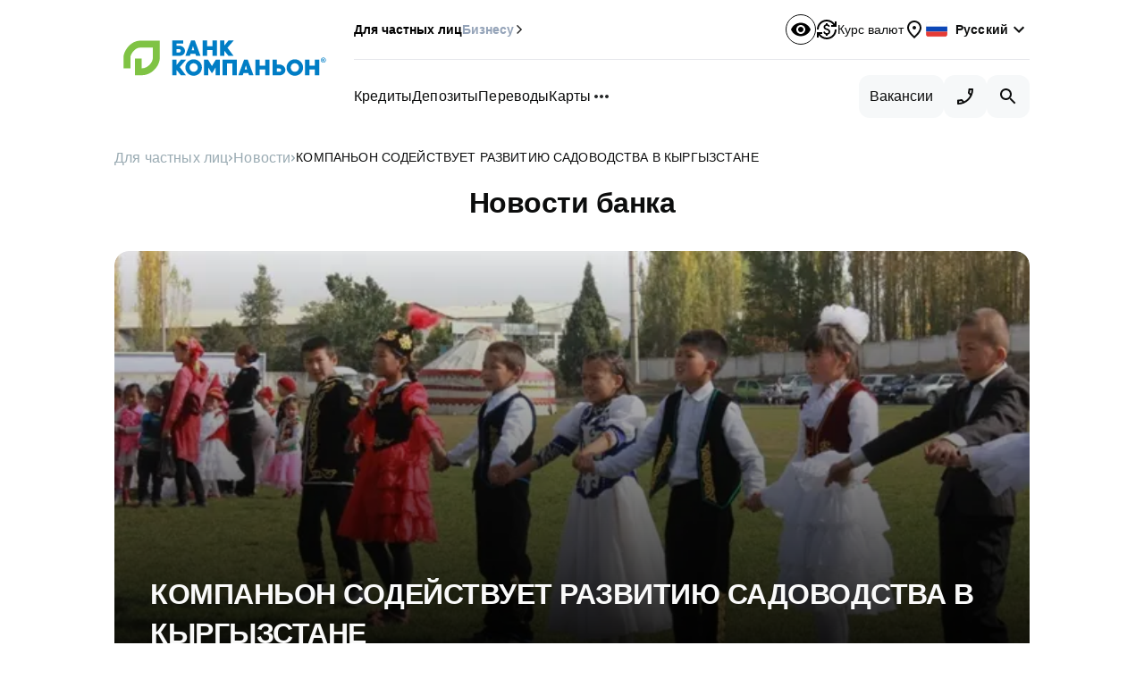

--- FILE ---
content_type: text/html; charset=utf-8
request_url: https://www.kompanion.kg/ru/news/news-341/
body_size: 42507
content:
<!DOCTYPE html><html lang="ru"><head><meta charSet="utf-8"/><meta name="viewport" content="width=device-width"/><title>Банк Компаньон</title><meta property="og:type" content="website"/><meta property="og:site_name" content="Банк Компаньон" data-meta-dynamic="true"/><meta property="og:image" itemProp="image" content="/logo/kompanion-logo.png" data-meta-dynamic="true"/><meta property="og:image:secure_url" content="/logo/kompanion-logo.png" data-meta-dynamic="true"/><meta property="og:image:type" content="image/png" data-meta-dynamic="true"/><meta property="og:image:width" content="1200" data-meta-dynamic="true"/><meta property="og:image:height" content="630" data-meta-dynamic="true"/><meta property="og:url" content="https://www.kompanion.kg/ru/news/news-341/" data-meta-dynamic="true"/><meta name="twitter:creator" content="kompanion"/><meta name="twitter:card" content="summary_large_image" data-meta-dynamic="true"/><meta name="twitter:image" content="/logo/kompanion-logo.png" data-meta-dynamic="true"/><meta property="twitter:image:type" content="image/png" data-meta-dynamic="true"/><meta property="twitter:image:width" content="1200" data-meta-dynamic="true"/><meta property="twitter:image:height" content="630" data-meta-dynamic="true"/><meta name="yandex-verification" content="397871a9f1035ae2"/><link rel="canonical" href="https://www.kompanion.kg/ru/news/news-341/"/><link rel="alternate" hrefLang="x-default" href="https://www.kompanion.kg/ru/news/news-341/"/><link rel="alternate" hrefLang="kg" href="https://www.kompanion.kg/news/news-341/"/><link rel="alternate" hrefLang="ru" href="https://www.kompanion.kg/ru/news/news-341/"/><link rel="alternate" hrefLang="en" href="https://www.kompanion.kg/en/news/news-341/"/><link rel="icon" href="/logo/favicon.png"/><script type="application/ld+json">{
  "@context": "https://schema.org",
  "@type": "Article",
  "mainEntityOfPage": {
    "@type": "WebPage",
    "@id": "https://www.kompanion.kg/ru/news/news-341/"
  },
  "headline": "КОМПАНЬОН СОДЕЙСТВУЕТ РАЗВИТИЮ САДОВОДСТВА В КЫРГЫЗСТАНЕ",
  "image": {
    "id": 1615,
    "altText": "",
    "url": "https://www.kompanion.kg/image/6e70a943-2b69-42c3-800e-dc4679774200_vdvsdv.jpg",
    "status": true
  },
  "publisher": {
    "@type": "Organization",
    "name": "Банк Компаньон",
    "logo": {
      "@type": "ImageObject",
      "url": "https://www.kompanion.kg/logo/favicon.png"
    }
  }
}</script><meta name="next-head-count" content="25"/><script src="https://onelinksmartscript.appsflyer.com/onelink-smart-script-latest.js" async=""></script><script src="/js/chat.js"></script><noscript><link rel="stylesheet" href="/css/output.css"/></noscript><link data-next-font="size-adjust" rel="preconnect" href="/" crossorigin="anonymous"/><link rel="preload" href="/_next/static/css/d7076caa10cb6f94.css" as="style"/><link rel="stylesheet" href="/_next/static/css/d7076caa10cb6f94.css" data-n-g=""/><link rel="preload" href="/_next/static/css/58493e8d128f9bfd.css" as="style"/><link rel="stylesheet" href="/_next/static/css/58493e8d128f9bfd.css" data-n-p=""/><noscript data-n-css=""></noscript><script defer="" nomodule="" src="/_next/static/chunks/polyfills-42372ed130431b0a.js"></script><script src="/_next/static/chunks/webpack-094d4c908308a9c8.js" defer=""></script><script src="/_next/static/chunks/framework-bef41b1e00da8d94.js" defer=""></script><script src="/_next/static/chunks/main-176d8d8b90013ea0.js" defer=""></script><script src="/_next/static/chunks/pages/_app-d9519685a4332507.js" defer=""></script><script src="/_next/static/chunks/5675-8195a7003f5fc02e.js" defer=""></script><script src="/_next/static/chunks/1664-9b8ca4ecc35d08d1.js" defer=""></script><script src="/_next/static/chunks/2773-c7d0fdfd16733086.js" defer=""></script><script src="/_next/static/chunks/5935-493574adf94795c9.js" defer=""></script><script src="/_next/static/chunks/4988-b67f2ce38407d242.js" defer=""></script><script src="/_next/static/chunks/2535-ebdb87bb0c78587f.js" defer=""></script><script src="/_next/static/chunks/pages/news/%5Bslug%5D-bebba86daa0ea8ee.js" defer=""></script><script src="/_next/static/mcRBG-Sy-00rhrazmDv95/_buildManifest.js" defer=""></script><script src="/_next/static/mcRBG-Sy-00rhrazmDv95/_ssgManifest.js" defer=""></script></head><body><noscript><iframe src="https://www.googletagmanager.com/ns.html?id=GTM-59FHRFT2" height="0" width="0" style="display:none;visibility:hidden"></iframe></noscript><div id="__next"><script>
                        window.amplitude.add(window.sessionReplay.plugin({sampleRate: 1}));
                        window.amplitude.init('8428f39612fa2bfafb6df0fe101c0c73', {
                            fetchRemoteConfig: true,
                            autocapture: true,
                            pageViews: false,
                            formInteractions: false,
                            attribution: false,
                            elementInteractions: false,
                            fileDownloads: false,
                        });
                    </script><section class="relative"><header class="sticky z-[100] transition-all duration-500 top-0 bg-[#fff] bg-[#fff]"><section aria-label="Баннер для скачивания приложения" id="mobile-header" class="hidden bg-[#F6F8F9] px-[16px] py-[8px] justify-between h-[64px] sm:flex"><div class="flex items-center gap-[8px]"><button class="
                
                relative w-[16px] h-[16px]
                
            "><img class="w-full h-full" src="/icons/close.svg" alt="close"/></button><div class="mr-[4px] py-[6px] px-[11px] bg-[#fff] rounded-[4px]"><img alt="logo" loading="lazy" width="24" height="32" decoding="async" data-nimg="1" style="color:transparent" srcSet="/_next/image/?url=%2Flogo%2Ffavicon.png&amp;w=32&amp;q=75 1x, /_next/image/?url=%2Flogo%2Ffavicon.png&amp;w=48&amp;q=75 2x" src="/_next/image/?url=%2Flogo%2Ffavicon.png&amp;w=48&amp;q=75"/></div><div class="flex flex-col gap-[2px]"><p class="text-[#2196F3] font-bold !text-[12px] ">Компаньон</p><p class="text-[8px] font-normal ">Мобильный банк</p><p class="text-[8px] font-normal ">БЕСПЛАТНО</p></div></div><button aria-owns="link" role="link" class="
                
                text-[#1874D0] text-[16px]
                
            "><a href="https://bankkompanion.onelink.me/qmdW/j9wx1clx" class=" " target="_blank" rel="noreferrer" id="link">Смотреть</a></button></section><section class="flex items-center w-[80%] container container-sm container-md container-lg container-xl max-w-[1232px] md:w-[90%] sm:w-[95%]"><a class="flex items-center gap-[10px] mr-2 mb-[20px] cursor-pointer sm:gap-[10px] md:hidden sm:hidden " href="/ru/"><div class="relative w-[260px] h-[70px] min-w-[50px] sm:w-[30px] sm:h-[30px] sm:min-w-[30px]"><img class="ml-[-10px]w-[260px] h-[70px] object-cover" src="/logo/kompanion-logo.svg" alt="kompanion-logo"/></div></a><div class="container container-sm container-md container-lg container-xl max-w-[1232px] md:w-[90%] sm:w-[95%]"><nav aria-label="Навигация по главным категориям" class="flex justify-between items-center gap-[36px] text-sm py-4 overflow-hidden sm:hidden sm:pb-[10px] !flex"><div class="w-[58%] max-w-[65%] flex items-center gap-[60px] lg:gap-[46px] md:gap-[26px]"><div class="flex items-center gap-[10px] md:gap-[8px] sm:hidden"><ul class="flex items-center gap-6 font-bold text-slate-400 transition input-appearance md:gap-5"><li class="text-black whitespace-nowrap transition duration-300 hover:text-[#2196F3]"><a class=" " href="/ru/">Для частных лиц</a></li><li class=" whitespace-nowrap transition duration-300 hover:text-[#2196F3]"><a class=" " href="/ru/business/">Бизнесу</a></li><li class=" whitespace-nowrap transition duration-300 hover:text-[#2196F3]"><a class=" " href="/ru/agenty/">Агенты</a></li><li class=" whitespace-nowrap transition duration-300 hover:text-[#2196F3]"><a class=" " href="/ru/mobile_app/">Мобильное приложение</a></li><li class=" whitespace-nowrap transition duration-300 hover:text-[#2196F3]"><a class=" " href="/ru/career/"></a></li></ul></div></div><ul class="w-[35%] max-w-[35%] z-[9] opacity-[1] flex items-center transition gap-5 justify-end sm:hidden"><li class="md:hidden"><button class="hover:bg-[#E8EAED] cursor-pointer border-solid border-[1px] border-[#0C0D0D] rounded-full p-[4px] transition" title="Версия сайта для слабовидящих"><style data-emotion="css 14h0jh8">.css-14h0jh8{-webkit-user-select:none;-moz-user-select:none;-ms-user-select:none;user-select:none;width:1em;height:1em;display:inline-block;fill:currentColor;-webkit-flex-shrink:0;-ms-flex-negative:0;flex-shrink:0;-webkit-transition:fill 200ms cubic-bezier(0.4, 0, 0.2, 1) 0ms;transition:fill 200ms cubic-bezier(0.4, 0, 0.2, 1) 0ms;font-size:1.5rem;color:black;}</style><svg class="MuiSvgIcon-root MuiSvgIcon-fontSizeMedium text-[20px] css-14h0jh8" focusable="false" aria-hidden="true" viewBox="0 0 24 24" data-testid="VisibilityIcon"><path d="M12 4.5C7 4.5 2.73 7.61 1 12c1.73 4.39 6 7.5 11 7.5s9.27-3.11 11-7.5c-1.73-4.39-6-7.5-11-7.5zM12 17c-2.76 0-5-2.24-5-5s2.24-5 5-5 5 2.24 5 5-2.24 5-5 5zm0-8c-1.66 0-3 1.34-3 3s1.34 3 3 3 3-1.34 3-3-1.34-3-3-3z"></path></svg></button></li><li class="md:hidden"><a class="cursor-pointer flex gap-[8px] items-center hover:text-[#2196f3] transition " href="/ru/kursy/"><style data-emotion="css 1niz3mg">.css-1niz3mg{-webkit-user-select:none;-moz-user-select:none;-ms-user-select:none;user-select:none;width:1em;height:1em;display:inline-block;fill:currentColor;-webkit-flex-shrink:0;-ms-flex-negative:0;flex-shrink:0;-webkit-transition:fill 200ms cubic-bezier(0.4, 0, 0.2, 1) 0ms;transition:fill 200ms cubic-bezier(0.4, 0, 0.2, 1) 0ms;font-size:1.5rem;}</style><svg class="MuiSvgIcon-root MuiSvgIcon-fontSizeMedium text-[20px] css-1niz3mg" focusable="false" aria-hidden="true" viewBox="0 0 24 24" data-testid="CurrencyExchangeIcon"><path d="M12.89 11.1c-1.78-.59-2.64-.96-2.64-1.9 0-1.02 1.11-1.39 1.81-1.39 1.31 0 1.79.99 1.9 1.34l1.58-.67c-.15-.45-.82-1.92-2.54-2.24V5h-2v1.26c-2.48.56-2.49 2.86-2.49 2.96 0 2.27 2.25 2.91 3.35 3.31 1.58.56 2.28 1.07 2.28 2.03 0 1.13-1.05 1.61-1.98 1.61-1.82 0-2.34-1.87-2.4-2.09l-1.66.67c.63 2.19 2.28 2.78 2.9 2.96V19h2v-1.24c.4-.09 2.9-.59 2.9-3.22 0-1.39-.61-2.61-3.01-3.44zM3 21H1v-6h6v2H4.52c1.61 2.41 4.36 4 7.48 4 4.97 0 9-4.03 9-9h2c0 6.08-4.92 11-11 11-3.72 0-7.01-1.85-9-4.67V21zm-2-9C1 5.92 5.92 1 12 1c3.72 0 7.01 1.85 9 4.67V3h2v6h-6V7h2.48C17.87 4.59 15.12 3 12 3c-4.97 0-9 4.03-9 9H1z"></path></svg><p class="text-[14px] text-[#0C0D0D] font-normal whitespace-nowrap ">Курс валют</p></a></li><li><a class="cursor-pointer flex gap-[8px] items-center hover:text-[#2196f3] transition " title="Адреса" href="/ru/map/"><style data-emotion="css vubbuv">.css-vubbuv{-webkit-user-select:none;-moz-user-select:none;-ms-user-select:none;user-select:none;width:1em;height:1em;display:inline-block;fill:currentColor;-webkit-flex-shrink:0;-ms-flex-negative:0;flex-shrink:0;-webkit-transition:fill 200ms cubic-bezier(0.4, 0, 0.2, 1) 0ms;transition:fill 200ms cubic-bezier(0.4, 0, 0.2, 1) 0ms;font-size:1.5rem;}</style><svg class="MuiSvgIcon-root MuiSvgIcon-fontSizeMedium text-[20px] text-[#0C0D0D] css-vubbuv" focusable="false" aria-hidden="true" viewBox="0 0 24 24" data-testid="FmdGoodOutlinedIcon"><path d="M12 12c-1.1 0-2-.9-2-2s.9-2 2-2 2 .9 2 2-.9 2-2 2zm6-1.8C18 6.57 15.35 4 12 4s-6 2.57-6 6.2c0 2.34 1.95 5.44 6 9.14 4.05-3.7 6-6.8 6-9.14zM12 2c4.2 0 8 3.22 8 8.2 0 3.32-2.67 7.25-8 11.8-5.33-4.55-8-8.48-8-11.8C4 5.22 7.8 2 12 2z"></path></svg><p class="text-[14px] text-[#0C0D0D] xl:hidden lg:hidden font-normal whitespace-nowrap ">Адреса</p></a></li><li><button class="
                
                flex text-t-900 gap-[2px] items-center font-medium leading-[150%] tracking-[0.15px]
                
            "><div class="relative rounded overflow-hidden w-[26px] h-[18px] mr-[8px] flex-shrink-0"><img class="w-full h-full" src="/langs/placeholder.svg" alt="flag"/></div><div class="flex items-center gap-[2px]"><p class="font-bold text-[14px] "></p><style data-emotion="css 16kotwv">.css-16kotwv{-webkit-user-select:none;-moz-user-select:none;-ms-user-select:none;user-select:none;width:1em;height:1em;display:inline-block;fill:currentColor;-webkit-flex-shrink:0;-ms-flex-negative:0;flex-shrink:0;-webkit-transition:fill 200ms cubic-bezier(0.4, 0, 0.2, 1) 0ms;transition:fill 200ms cubic-bezier(0.4, 0, 0.2, 1) 0ms;font-size:1.5rem;-webkit-transform:rotate(0deg);-moz-transform:rotate(0deg);-ms-transform:rotate(0deg);transform:rotate(0deg);-webkit-transition:all .2s linear 200ms;transition:all .2s linear 200ms;}</style><svg class="MuiSvgIcon-root MuiSvgIcon-fontSizeMedium css-16kotwv" focusable="false" aria-hidden="true" viewBox="0 0 24 24" data-testid="KeyboardArrowDownIcon"><path d="M7.41 8.59 12 13.17l4.59-4.58L18 10l-6 6-6-6 1.41-1.41z"></path></svg></div></button><style data-emotion="css y3aef8">.css-y3aef8 .MuiPaper-root{min-width:160px;max-width:250px;margin-top:10px;padding:6px 0;border-radius:12px;box-shadow:0px 9px 18px 0px rgba(210, 219, 224, 0.40);z-index:30;overflow:visible;}@media (max-width: 768px){.css-y3aef8 .MuiPaper-root{min-width:150px;}}</style><style data-emotion="css k9wndb">.css-k9wndb .MuiPaper-root{min-width:160px;max-width:250px;margin-top:10px;padding:6px 0;border-radius:12px;box-shadow:0px 9px 18px 0px rgba(210, 219, 224, 0.40);z-index:30;overflow:visible;}@media (max-width: 768px){.css-k9wndb .MuiPaper-root{min-width:150px;}}</style></li></ul></nav><hr class="sm:hidden"/><nav aria-label="Навигация по категориям" class="py-[17px] flex justify-between items-center sm:gap-[0] gap-[24px] lg:gap-[20px] relative sm:pt-[10px]"><div class="w-[65%] max-w-[65%] flex items-center gap-[60px] lg:gap-[46px] md:gap-[26px]"><a class="flex items-center sm:flex md:flex lg:hidden xl:hidden 2xl:hidden gap-[10px] cursor-pointer sm:gap-[10px]" href="/ru/"><div class="relative left-[-37px] sm:left-[-10px] w-[270px] h-[60px] sm:w-full sm:h-full md:w-[270px] md:h-[70px]"><img class="w-full h-full object-contain" src="/logo/kompanion-logo.svg" alt="kompanion-logo"/></div></a><div class="w-full flex-nowrap gap-x-[32px] gap-y-[15px] items-center lg:gap-x-[26px] lg:flex-wrap flex md:hidden sm:hidden"><a class="text-[#0C0D0D] font-sans leading-[150%] tracking-[0.15px] transition whitespace-nowrap font-normal " href="/ru/retail/loan/">Кредиты</a><a class="text-[#0C0D0D] font-sans leading-[150%] tracking-[0.15px] transition whitespace-nowrap font-normal " href="/ru/retail/deposit/">Депозиты</a><a class="text-[#0C0D0D] font-sans leading-[150%] tracking-[0.15px] transition whitespace-nowrap font-normal " href="/ru/retail/money-transfers/">Переводы</a><a class="text-[#0C0D0D] font-sans leading-[150%] tracking-[0.15px] transition whitespace-nowrap font-normal " href="/ru/retail/cards/">Карты</a><div><button class="
                
                text-b font-medium leading-[150%] tracking-[0.15px]
                
            "><style data-emotion="css 1niz3mg">.css-1niz3mg{-webkit-user-select:none;-moz-user-select:none;-ms-user-select:none;user-select:none;width:1em;height:1em;display:inline-block;fill:currentColor;-webkit-flex-shrink:0;-ms-flex-negative:0;flex-shrink:0;-webkit-transition:fill 200ms cubic-bezier(0.4, 0, 0.2, 1) 0ms;transition:fill 200ms cubic-bezier(0.4, 0, 0.2, 1) 0ms;font-size:1.5rem;}</style><svg class="MuiSvgIcon-root MuiSvgIcon-fontSizeMedium css-1niz3mg" focusable="false" aria-hidden="true" viewBox="0 0 24 24" data-testid="MoreHorizRoundedIcon"><path d="M6 10c-1.1 0-2 .9-2 2s.9 2 2 2 2-.9 2-2-.9-2-2-2zm12 0c-1.1 0-2 .9-2 2s.9 2 2 2 2-.9 2-2-.9-2-2-2zm-6 0c-1.1 0-2 .9-2 2s.9 2 2 2 2-.9 2-2-.9-2-2-2z"></path></svg></button><style data-emotion="css 1mig3bf">.css-1mig3bf .MuiPaper-root{margin-top:10px;padding:5px 0;border-radius:10px;box-shadow:rgba(99, 99, 99, 0.2) 0px 2px 8px 0px;}</style><style data-emotion="css 13714e7">.css-13714e7 .MuiPaper-root{margin-top:10px;padding:5px 0;border-radius:10px;box-shadow:rgba(99, 99, 99, 0.2) 0px 2px 8px 0px;}</style></div></div></div><div class="flex gap-[16px] justify-end items-center w-[40%]"><div class="relative w-full flex gap-[16px] items-center justify-end lg:hidden md:hidden sm:hidden"><a class="text-[#0C0D0D] transition-all hover:bg-[#D8E0E4] p-[12px] h-[48px] bg-gray-btn rounded-[12px] font-medium flex items-center justify-center " href="/ru/career/">Вакансии</a><button aria-label="Кнопка для открытия Контактов" class="
                
                lg:hidden md:hidden sm:hidden text-[#0C0D0D] hover:bg-[#D8E0E4] transition p-[12px] w-[48px] h-[48px] bg-gray-btn rounded-[12px] flex items-center justify-center
                
            "><style data-emotion="css vubbuv">.css-vubbuv{-webkit-user-select:none;-moz-user-select:none;-ms-user-select:none;user-select:none;width:1em;height:1em;display:inline-block;fill:currentColor;-webkit-flex-shrink:0;-ms-flex-negative:0;flex-shrink:0;-webkit-transition:fill 200ms cubic-bezier(0.4, 0, 0.2, 1) 0ms;transition:fill 200ms cubic-bezier(0.4, 0, 0.2, 1) 0ms;font-size:1.5rem;}</style><svg class="MuiSvgIcon-root MuiSvgIcon-fontSizeMedium css-vubbuv" focusable="false" aria-hidden="true" viewBox="0 0 24 24" data-testid="PhoneEnabledOutlinedIcon"><path d="M17.46 5c-.06.89-.21 1.76-.45 2.59l1.2 1.2c.41-1.2.67-2.47.76-3.79h-1.51zM7.6 17.02c-.85.24-1.72.39-2.6.45v1.49c1.32-.09 2.59-.35 3.8-.75l-1.2-1.19zM16.5 3H20c.55 0 1 .45 1 1 0 9.39-7.61 17-17 17-.55 0-1-.45-1-1v-3.49c0-.55.45-1 1-1 1.24 0 2.45-.2 3.57-.57.1-.04.21-.05.31-.05.26 0 .51.1.71.29l2.2 2.2c2.83-1.45 5.15-3.76 6.59-6.59l-2.2-2.2c-.28-.28-.36-.67-.25-1.02.37-1.12.57-2.32.57-3.57 0-.55.45-1 1-1z"></path></svg></button><button aria-label="Toggle Search" class="
                
                text-[#0C0D0D] transition-all hover:bg-[#D8E0E4] p-[12px] w-[48px] h-[48px] bg-gray-btn rounded-[12px] flex items-center justify-center
                
            "><style data-emotion="css vubbuv">.css-vubbuv{-webkit-user-select:none;-moz-user-select:none;-ms-user-select:none;user-select:none;width:1em;height:1em;display:inline-block;fill:currentColor;-webkit-flex-shrink:0;-ms-flex-negative:0;flex-shrink:0;-webkit-transition:fill 200ms cubic-bezier(0.4, 0, 0.2, 1) 0ms;transition:fill 200ms cubic-bezier(0.4, 0, 0.2, 1) 0ms;font-size:1.5rem;}</style><svg class="MuiSvgIcon-root MuiSvgIcon-fontSizeMedium css-vubbuv" focusable="false" aria-hidden="true" viewBox="0 0 24 24" data-testid="SearchIcon"><path d="M15.5 14h-.79l-.28-.27C15.41 12.59 16 11.11 16 9.5 16 5.91 13.09 3 9.5 3S3 5.91 3 9.5 5.91 16 9.5 16c1.61 0 3.09-.59 4.23-1.57l.27.28v.79l5 4.99L20.49 19l-4.99-5zm-6 0C7.01 14 5 11.99 5 9.5S7.01 5 9.5 5 14 7.01 14 9.5 11.99 14 9.5 14z"></path></svg></button><div class="absolute top-0 right-0 lg:hidden md:ml-[194px] md:hidden sm:hidden transition-all duration-300 w-[20px]"><form class="relative sm:text-[20px] md:text-[20px] lg:text-[20px]"><div><input type="text" class="py-[5px] outline-0 w-[100%] xl:h-[48px] 2xl:h-[48px] bg-[#D8E0E4] rounded-[12px] hidden" aria-label="Поиск" value=""/><button type="submit" class="
                
                block
                
            "></button></div></form><style data-emotion="css vubbuv">.css-vubbuv{-webkit-user-select:none;-moz-user-select:none;-ms-user-select:none;user-select:none;width:1em;height:1em;display:inline-block;fill:currentColor;-webkit-flex-shrink:0;-ms-flex-negative:0;flex-shrink:0;-webkit-transition:fill 200ms cubic-bezier(0.4, 0, 0.2, 1) 0ms;transition:fill 200ms cubic-bezier(0.4, 0, 0.2, 1) 0ms;font-size:1.5rem;}</style><svg class="MuiSvgIcon-root MuiSvgIcon-fontSizeMedium cursor-pointer absolute right-[50px] top-3 !hidden css-vubbuv" focusable="false" aria-hidden="true" viewBox="0 0 24 24" data-testid="CloseIcon"><path d="M19 6.41 17.59 5 12 10.59 6.41 5 5 6.41 10.59 12 5 17.59 6.41 19 12 13.41 17.59 19 19 17.59 13.41 12z"></path></svg></div></div><button class="
                
                hidden relative w-[36px] h-[36px] lg:block md:block sm:block sm:w-[24px] sm:h-[24px]
                
            "><img class="w-full h-full" src="/icons/burger-menu.svg" alt="menu"/></button></div></nav></div></section></header><main class="w-[80%] container container-sm container-md container-lg container-xl max-w-[1232px] md:w-[90%] sm:w-[95%]"><div class="my-5"><ul class="flex gap-[7px] flex-wrap"><li class="cursor-pointer "><ul class="flex gap-[7px]"><li class="font-normal lg:text-[14px] leading-[100%] tracking-[0.15px] text-[#99AAB2] ">Для частных лиц</li><li class="flex justify-center items-center "><svg width="6" height="10" viewBox="0 0 6 8" fill="none" xmlns="http://www.w3.org/2000/svg"><path d="M4.88663 3.52679L2.05996 0.700129C1.99799 0.637643 1.92425 0.588047 1.84301 0.554201C1.76177 0.520355 1.67464 0.50293 1.58663 0.50293C1.49862 0.50293 1.41148 0.520355 1.33024 0.554201C1.249 0.588047 1.17527 0.637643 1.1133 0.700129C0.989128 0.825037 0.919434 0.994005 0.919434 1.17013C0.919434 1.34625 0.989128 1.51522 1.1133 1.64013L3.47329 4.00013L1.1133 6.36013C0.989128 6.48504 0.919434 6.654 0.919434 6.83013C0.919434 7.00625 0.989128 7.17522 1.1133 7.30013C1.17559 7.36192 1.24947 7.4108 1.33069 7.44398C1.41192 7.47715 1.49889 7.49397 1.58663 7.49346C1.67437 7.49397 1.76134 7.47715 1.84257 7.44398C1.92379 7.4108 1.99767 7.36192 2.05996 7.30013L4.88663 4.47346C4.94911 4.41149 4.99871 4.33775 5.03256 4.25651C5.0664 4.17527 5.08383 4.08814 5.08383 4.00013C5.08383 3.91212 5.0664 3.82498 5.03256 3.74374C4.99871 3.6625 4.94911 3.58877 4.88663 3.52679Z" fill="#99AAB2"></path></svg></li></ul></li><li class="cursor-pointer "><ul class="flex gap-[7px]"><li class="font-normal lg:text-[14px] leading-[100%] tracking-[0.15px] text-[#99AAB2] ">Новости</li><li class="flex justify-center items-center "><svg width="6" height="10" viewBox="0 0 6 8" fill="none" xmlns="http://www.w3.org/2000/svg"><path d="M4.88663 3.52679L2.05996 0.700129C1.99799 0.637643 1.92425 0.588047 1.84301 0.554201C1.76177 0.520355 1.67464 0.50293 1.58663 0.50293C1.49862 0.50293 1.41148 0.520355 1.33024 0.554201C1.249 0.588047 1.17527 0.637643 1.1133 0.700129C0.989128 0.825037 0.919434 0.994005 0.919434 1.17013C0.919434 1.34625 0.989128 1.51522 1.1133 1.64013L3.47329 4.00013L1.1133 6.36013C0.989128 6.48504 0.919434 6.654 0.919434 6.83013C0.919434 7.00625 0.989128 7.17522 1.1133 7.30013C1.17559 7.36192 1.24947 7.4108 1.33069 7.44398C1.41192 7.47715 1.49889 7.49397 1.58663 7.49346C1.67437 7.49397 1.76134 7.47715 1.84257 7.44398C1.92379 7.4108 1.99767 7.36192 2.05996 7.30013L4.88663 4.47346C4.94911 4.41149 4.99871 4.33775 5.03256 4.25651C5.0664 4.17527 5.08383 4.08814 5.08383 4.00013C5.08383 3.91212 5.0664 3.82498 5.03256 3.74374C4.99871 3.6625 4.94911 3.58877 4.88663 3.52679Z" fill="#99AAB2"></path></svg></li></ul></li><li class="font-normal not-italic text-[14px] leading-[100%] tracking-[0.15px] text-[#0C0D0D] ">КОМПАНЬОН СОДЕЙСТВУЕТ РАЗВИТИЮ САДОВОДСТВА В КЫРГЫЗСТАНЕ</li></ul></div><section class="mb-[80px] md:mb-[64px] sm:mb-[56px]"><h1 class="font-sans text-center mb-[32px] font-bold text-[32px] leading-[140%] tracking-[-0.5px] text-t-900 mb:mb-[24px] sm:text-[24px] sm:mb-[24px] ">Новости банка</h1><div class="md:h-[404px] sm:h-[186px] relative bg-gradient-to-b from-black-900 w-full h-[500px] flex flex-col justify-between rounded-[16px] overflow-hidden mb-[32px] md:mb-[25px]"><div class="rounded-[16px] relative z-0 h-[100%] w-[100%] overflow-hidden"><img alt="" loading="lazy" decoding="async" data-nimg="fill" class="w-full h-full absolute top-[50px]" style="position:absolute;height:100%;width:100%;left:0;top:0;right:0;bottom:0;object-fit:cover;color:transparent;background-size:cover;background-position:50% 50%;background-repeat:no-repeat;background-image:url(&quot;data:image/svg+xml;charset=utf-8,%3Csvg xmlns=&#x27;http://www.w3.org/2000/svg&#x27; %3E%3Cfilter id=&#x27;b&#x27; color-interpolation-filters=&#x27;sRGB&#x27;%3E%3CfeGaussianBlur stdDeviation=&#x27;20&#x27;/%3E%3CfeColorMatrix values=&#x27;1 0 0 0 0 0 1 0 0 0 0 0 1 0 0 0 0 0 100 -1&#x27; result=&#x27;s&#x27;/%3E%3CfeFlood x=&#x27;0&#x27; y=&#x27;0&#x27; width=&#x27;100%25&#x27; height=&#x27;100%25&#x27;/%3E%3CfeComposite operator=&#x27;out&#x27; in=&#x27;s&#x27;/%3E%3CfeComposite in2=&#x27;SourceGraphic&#x27;/%3E%3CfeGaussianBlur stdDeviation=&#x27;20&#x27;/%3E%3C/filter%3E%3Cimage width=&#x27;100%25&#x27; height=&#x27;100%25&#x27; x=&#x27;0&#x27; y=&#x27;0&#x27; preserveAspectRatio=&#x27;xMidYMid slice&#x27; style=&#x27;filter: url(%23b);&#x27; href=&#x27;https://www.kompanion.kg/image/6e70a943-2b69-42c3-800e-dc4679774200_vdvsdv.jpg&#x27;/%3E%3C/svg%3E&quot;)" sizes="100vw" srcSet="/_next/image/?url=https%3A%2F%2Fwww.kompanion.kg%2Fimage%2F6e70a943-2b69-42c3-800e-dc4679774200_vdvsdv.jpg&amp;w=640&amp;q=75 640w, /_next/image/?url=https%3A%2F%2Fwww.kompanion.kg%2Fimage%2F6e70a943-2b69-42c3-800e-dc4679774200_vdvsdv.jpg&amp;w=750&amp;q=75 750w, /_next/image/?url=https%3A%2F%2Fwww.kompanion.kg%2Fimage%2F6e70a943-2b69-42c3-800e-dc4679774200_vdvsdv.jpg&amp;w=828&amp;q=75 828w, /_next/image/?url=https%3A%2F%2Fwww.kompanion.kg%2Fimage%2F6e70a943-2b69-42c3-800e-dc4679774200_vdvsdv.jpg&amp;w=1080&amp;q=75 1080w, /_next/image/?url=https%3A%2F%2Fwww.kompanion.kg%2Fimage%2F6e70a943-2b69-42c3-800e-dc4679774200_vdvsdv.jpg&amp;w=1200&amp;q=75 1200w, /_next/image/?url=https%3A%2F%2Fwww.kompanion.kg%2Fimage%2F6e70a943-2b69-42c3-800e-dc4679774200_vdvsdv.jpg&amp;w=1920&amp;q=75 1920w, /_next/image/?url=https%3A%2F%2Fwww.kompanion.kg%2Fimage%2F6e70a943-2b69-42c3-800e-dc4679774200_vdvsdv.jpg&amp;w=2048&amp;q=75 2048w, /_next/image/?url=https%3A%2F%2Fwww.kompanion.kg%2Fimage%2F6e70a943-2b69-42c3-800e-dc4679774200_vdvsdv.jpg&amp;w=3840&amp;q=75 3840w" src="/_next/image/?url=https%3A%2F%2Fwww.kompanion.kg%2Fimage%2F6e70a943-2b69-42c3-800e-dc4679774200_vdvsdv.jpg&amp;w=3840&amp;q=75"/></div><span class="absolute sm:left-[24px] md:h-[37px] md:text-[16px] sm:h-[23px] sm:text-[10px] sm:w-[78px] left-[40px] top-[24px] not-italic font-medium text-[16px] leading-[140%] tracking-[0.15px] text-t-900 bg-[#F6F8F9] w-[134px] h-[38px] flex justify-center items-center rounded-[12px] " style="visibility:hidden">Новость дня</span><div class="absolute left-[40px]  bottom-[50px]  md:bottom-[40px] sm:bottom-[24px] sm:left-[24px] z-20"><h2 class="font-sans md:text-[24px] sm:text-[16px] not-italic font-bold text-[32px] leading-[140%] tracking-[-0.5px] text-t-zero ">КОМПАНЬОН СОДЕЙСТВУЕТ РАЗВИТИЮ САДОВОДСТВА В КЫРГЫЗСТАНЕ</h2></div><div class="md:h-[404px] sm:h-[186px] absolute top-0 border-0 z-[1] bg-gradient-to-t from-black w-full h-[500px] flex flex-col justify-between rounded-[16px] mb-[40px]"></div></div><div class="flex flex-col gap-[40px] mb-[40px] md:gap-[32px] md:mb-[32px] sm:gap-[24px] sm:mb-[24px]"><span class="text-[#99AAB2] text-[24px] font-medium sm:text-[20px] ">14 октября 2015</span><div class="sun-editor-editable"><div class="se-component se-image-container __se__float-left"><figure><a href="https://www.kompanion.kg/image/8301c9ca-38a7-42c3-9241-538714746fb1_fvsdvdfcv.jpg" data-image-link="image"><img src="https://www.kompanion.kg/image/8301c9ca-38a7-42c3-9241-538714746fb1_fvsdvdfcv.jpg" alt="" data-rotate="" data-image-link="https://www.kompanion.kg/image/8301c9ca-38a7-42c3-9241-538714746fb1_fvsdvdfcv.jpg" data-proportion="true" data-size="," data-align="left" data-percentage="auto,auto" data-file-name="8301c9ca-38a7-42c3-9241-538714746fb1_fvsdvdfcv.jpg" data-file-size="0" data-origin=","/></a></figure></div><p><span style="font-size:14px">Компаньон провел десятый яблочный фестиваль, целью которого стало развитие садоводства в регионе. В этом году мероприятие состоялось 10 октября в селе Котормо сельской управы Кыргыз-Ата Ноокатского района Ошской области.<br/></span></p><p><span style="font-size:14px">Фестиваль собрал на одной площадке садоводов, покупателей и переработчиков яблок, которые смогли поделиться опытом и наладить рыночные связи.</span></p><p><span style="font-size:14px">«Мы сталкиваемся с проблемой продажи продукции - яблоки продаются по низкой цене. Мероприятие было полезно для местного населения, некоторые сразу же на месте составляли договоры, налаживали сотрудничество, обменивались контактами», - рассказал заместитель главы МСУ Кыргыз Ата Мамакулу Асанов.<br/><br/>На мероприятии местные фермеры представили около 1,5 тонн более 20 сортов яблок.</span></p><p><span style="font-size:14px">Конкурсы и викторины, яркая концертная программа, дегустацией оригинальных яблочных блюд сделали фестиваль настоящим праздником для местных жителей.</span></p><p><span style="font-size:14px">«Компаньон уделяет особое внимание развитию сельского хозяйства в Кыргызстане. Штатные агрономы и ветеринары компании оказывают консультации по растениеводству и животноводству на безвозмездной основе в целях повышения урожайности домохозяйств и укрепления экономического потенциала сообществ», - сообщил председатель правления ЗАО МФК «Финансовая Группа Компаньон» Уланбек Термечиков.</span></p><p><span style="font-size:14px">В рамках десятого яблочного фестиваля состоялся круглый стол, где представители департамента сельского хозяйства, садоводческих общин, плодопитомников и биолабораторий обсудили развитие отрасли в регионе и приняли постановление о внедрении капельного орошения, снижении использования химических средств и создании объединения садоводов для налаживания контактов с покупателями в стране и за рубежом.</span></p><p><span style="font-size:14px">Отметим, что Компаньон проводит яблочные фестивали с 2006-го года. Следующий фестиваль пройдет в Кадамжайском районе Баткенской области.</span></p><div class="se-component se-image-container __se__float-none"><figure><a href="https://www.kompanion.kg/image/fa4aef7e-60b2-41bc-b799-bc0076ba6836_vxvdsvdsfv.jpg" data-image-link="image"><img src="https://www.kompanion.kg/image/fa4aef7e-60b2-41bc-b799-bc0076ba6836_vxvdsvdsfv.jpg" alt="" data-rotate="" data-image-link="https://www.kompanion.kg/image/fa4aef7e-60b2-41bc-b799-bc0076ba6836_vxvdsvdsfv.jpg" data-proportion="true" data-size="," data-align="none" data-percentage="auto,auto" data-file-name="fa4aef7e-60b2-41bc-b799-bc0076ba6836_vxvdsvdsfv.jpg" data-file-size="0" data-origin=","/></a></figure></div><div class="se-component se-image-container __se__float-none"><figure><a href="https://www.kompanion.kg/image/e8557cf3-5fd7-4622-b6e2-1639f6de5bda_vdvsdv.jpg" data-image-link="image"><img src="https://www.kompanion.kg/image/e8557cf3-5fd7-4622-b6e2-1639f6de5bda_vdvsdv.jpg" alt="" data-rotate="" data-image-link="https://www.kompanion.kg/image/e8557cf3-5fd7-4622-b6e2-1639f6de5bda_vdvsdv.jpg" data-proportion="true" data-size="," data-align="none" data-percentage="auto,auto" data-file-name="e8557cf3-5fd7-4622-b6e2-1639f6de5bda_vdvsdv.jpg" data-file-size="0" data-origin=","/></a></figure></div><p><br/></p></div></div><div class="flex items-center gap-[40px] mb-[80px] md:gap-[32px] md:mb-[48px] sm:gap-[32px] sm:mb-[48px]"><p class="text-[20px] text-[#7E919A] md:text-[16px] sm:text-[14px] ">Поделиться</p><div class="flex gap-[32px] md:gap-[24px] sm:gap-[24px] text-[32px] md:text-[24px] sm:text-[24px] items-center"><button aria-label="linkedin" class="react-share__ShareButton" style="background-color:transparent;border:none;padding:0;font:inherit;color:inherit;cursor:pointer"><div class="relative w-[32px] h-[32px] hover:opacity-100 opacity-60 md:w-[28px] md:h-[28px] sm:w-[28px] sm:h-[28px]"><img alt="linkedin" loading="lazy" decoding="async" data-nimg="fill" style="position:absolute;height:100%;width:100%;left:0;top:0;right:0;bottom:0;color:transparent;background-size:cover;background-position:50% 50%;background-repeat:no-repeat;background-image:url(&quot;data:image/svg+xml;charset=utf-8,%3Csvg xmlns=&#x27;http://www.w3.org/2000/svg&#x27; %3E%3Cfilter id=&#x27;b&#x27; color-interpolation-filters=&#x27;sRGB&#x27;%3E%3CfeGaussianBlur stdDeviation=&#x27;20&#x27;/%3E%3CfeColorMatrix values=&#x27;1 0 0 0 0 0 1 0 0 0 0 0 1 0 0 0 0 0 100 -1&#x27; result=&#x27;s&#x27;/%3E%3CfeFlood x=&#x27;0&#x27; y=&#x27;0&#x27; width=&#x27;100%25&#x27; height=&#x27;100%25&#x27;/%3E%3CfeComposite operator=&#x27;out&#x27; in=&#x27;s&#x27;/%3E%3CfeComposite in2=&#x27;SourceGraphic&#x27;/%3E%3CfeGaussianBlur stdDeviation=&#x27;20&#x27;/%3E%3C/filter%3E%3Cimage width=&#x27;100%25&#x27; height=&#x27;100%25&#x27; x=&#x27;0&#x27; y=&#x27;0&#x27; preserveAspectRatio=&#x27;none&#x27; style=&#x27;filter: url(%23b);&#x27; href=&#x27;/icons/linkedin-bright.svg&#x27;/%3E%3C/svg%3E&quot;)" sizes="100vw" srcSet="/_next/image/?url=%2Ficons%2Flinkedin-bright.svg&amp;w=640&amp;q=75 640w, /_next/image/?url=%2Ficons%2Flinkedin-bright.svg&amp;w=750&amp;q=75 750w, /_next/image/?url=%2Ficons%2Flinkedin-bright.svg&amp;w=828&amp;q=75 828w, /_next/image/?url=%2Ficons%2Flinkedin-bright.svg&amp;w=1080&amp;q=75 1080w, /_next/image/?url=%2Ficons%2Flinkedin-bright.svg&amp;w=1200&amp;q=75 1200w, /_next/image/?url=%2Ficons%2Flinkedin-bright.svg&amp;w=1920&amp;q=75 1920w, /_next/image/?url=%2Ficons%2Flinkedin-bright.svg&amp;w=2048&amp;q=75 2048w, /_next/image/?url=%2Ficons%2Flinkedin-bright.svg&amp;w=3840&amp;q=75 3840w" src="/_next/image/?url=%2Ficons%2Flinkedin-bright.svg&amp;w=3840&amp;q=75"/></div></button><button aria-label="telegram" class="react-share__ShareButton" style="background-color:transparent;border:none;padding:0;font:inherit;color:inherit;cursor:pointer"><div class="relative w-[32px] h-[32px] hover:opacity-100 opacity-60 md:w-[28px] md:h-[28px] sm:w-[28px] sm:h-[28px]"><img alt="telegram" loading="lazy" decoding="async" data-nimg="fill" style="position:absolute;height:100%;width:100%;left:0;top:0;right:0;bottom:0;color:transparent;background-size:cover;background-position:50% 50%;background-repeat:no-repeat;background-image:url(&quot;data:image/svg+xml;charset=utf-8,%3Csvg xmlns=&#x27;http://www.w3.org/2000/svg&#x27; %3E%3Cfilter id=&#x27;b&#x27; color-interpolation-filters=&#x27;sRGB&#x27;%3E%3CfeGaussianBlur stdDeviation=&#x27;20&#x27;/%3E%3CfeColorMatrix values=&#x27;1 0 0 0 0 0 1 0 0 0 0 0 1 0 0 0 0 0 100 -1&#x27; result=&#x27;s&#x27;/%3E%3CfeFlood x=&#x27;0&#x27; y=&#x27;0&#x27; width=&#x27;100%25&#x27; height=&#x27;100%25&#x27;/%3E%3CfeComposite operator=&#x27;out&#x27; in=&#x27;s&#x27;/%3E%3CfeComposite in2=&#x27;SourceGraphic&#x27;/%3E%3CfeGaussianBlur stdDeviation=&#x27;20&#x27;/%3E%3C/filter%3E%3Cimage width=&#x27;100%25&#x27; height=&#x27;100%25&#x27; x=&#x27;0&#x27; y=&#x27;0&#x27; preserveAspectRatio=&#x27;none&#x27; style=&#x27;filter: url(%23b);&#x27; href=&#x27;/icons/telegram-bright.svg&#x27;/%3E%3C/svg%3E&quot;)" sizes="100vw" srcSet="/_next/image/?url=%2Ficons%2Ftelegram-bright.svg&amp;w=640&amp;q=75 640w, /_next/image/?url=%2Ficons%2Ftelegram-bright.svg&amp;w=750&amp;q=75 750w, /_next/image/?url=%2Ficons%2Ftelegram-bright.svg&amp;w=828&amp;q=75 828w, /_next/image/?url=%2Ficons%2Ftelegram-bright.svg&amp;w=1080&amp;q=75 1080w, /_next/image/?url=%2Ficons%2Ftelegram-bright.svg&amp;w=1200&amp;q=75 1200w, /_next/image/?url=%2Ficons%2Ftelegram-bright.svg&amp;w=1920&amp;q=75 1920w, /_next/image/?url=%2Ficons%2Ftelegram-bright.svg&amp;w=2048&amp;q=75 2048w, /_next/image/?url=%2Ficons%2Ftelegram-bright.svg&amp;w=3840&amp;q=75 3840w" src="/_next/image/?url=%2Ficons%2Ftelegram-bright.svg&amp;w=3840&amp;q=75"/></div></button><button aria-label="whatsapp" class="react-share__ShareButton" style="background-color:transparent;border:none;padding:0;font:inherit;color:inherit;cursor:pointer"><div class="relative w-[32px] h-[32px] hover:opacity-100 opacity-60 md:w-[28px] md:h-[28px] sm:w-[28px] sm:h-[28px]"><img alt="whatsapp" loading="lazy" decoding="async" data-nimg="fill" style="position:absolute;height:100%;width:100%;left:0;top:0;right:0;bottom:0;color:transparent;background-size:cover;background-position:50% 50%;background-repeat:no-repeat;background-image:url(&quot;data:image/svg+xml;charset=utf-8,%3Csvg xmlns=&#x27;http://www.w3.org/2000/svg&#x27; %3E%3Cfilter id=&#x27;b&#x27; color-interpolation-filters=&#x27;sRGB&#x27;%3E%3CfeGaussianBlur stdDeviation=&#x27;20&#x27;/%3E%3CfeColorMatrix values=&#x27;1 0 0 0 0 0 1 0 0 0 0 0 1 0 0 0 0 0 100 -1&#x27; result=&#x27;s&#x27;/%3E%3CfeFlood x=&#x27;0&#x27; y=&#x27;0&#x27; width=&#x27;100%25&#x27; height=&#x27;100%25&#x27;/%3E%3CfeComposite operator=&#x27;out&#x27; in=&#x27;s&#x27;/%3E%3CfeComposite in2=&#x27;SourceGraphic&#x27;/%3E%3CfeGaussianBlur stdDeviation=&#x27;20&#x27;/%3E%3C/filter%3E%3Cimage width=&#x27;100%25&#x27; height=&#x27;100%25&#x27; x=&#x27;0&#x27; y=&#x27;0&#x27; preserveAspectRatio=&#x27;none&#x27; style=&#x27;filter: url(%23b);&#x27; href=&#x27;/icons/whatsapp-bright.svg&#x27;/%3E%3C/svg%3E&quot;)" sizes="100vw" srcSet="/_next/image/?url=%2Ficons%2Fwhatsapp-bright.svg&amp;w=640&amp;q=75 640w, /_next/image/?url=%2Ficons%2Fwhatsapp-bright.svg&amp;w=750&amp;q=75 750w, /_next/image/?url=%2Ficons%2Fwhatsapp-bright.svg&amp;w=828&amp;q=75 828w, /_next/image/?url=%2Ficons%2Fwhatsapp-bright.svg&amp;w=1080&amp;q=75 1080w, /_next/image/?url=%2Ficons%2Fwhatsapp-bright.svg&amp;w=1200&amp;q=75 1200w, /_next/image/?url=%2Ficons%2Fwhatsapp-bright.svg&amp;w=1920&amp;q=75 1920w, /_next/image/?url=%2Ficons%2Fwhatsapp-bright.svg&amp;w=2048&amp;q=75 2048w, /_next/image/?url=%2Ficons%2Fwhatsapp-bright.svg&amp;w=3840&amp;q=75 3840w" src="/_next/image/?url=%2Ficons%2Fwhatsapp-bright.svg&amp;w=3840&amp;q=75"/></div></button><button aria-label="vk" class="react-share__ShareButton" style="background-color:transparent;border:none;padding:0;font:inherit;color:inherit;cursor:pointer"><div class="relative w-[42px] h-[42px] hover:opacity-100 opacity-60 md:w-[32px] md:h-[32px] sm:w-[32px] sm:h-[32px]"><img alt="vk" loading="lazy" decoding="async" data-nimg="fill" style="position:absolute;height:100%;width:100%;left:0;top:0;right:0;bottom:0;color:transparent;background-size:cover;background-position:50% 50%;background-repeat:no-repeat;background-image:url(&quot;data:image/svg+xml;charset=utf-8,%3Csvg xmlns=&#x27;http://www.w3.org/2000/svg&#x27; %3E%3Cfilter id=&#x27;b&#x27; color-interpolation-filters=&#x27;sRGB&#x27;%3E%3CfeGaussianBlur stdDeviation=&#x27;20&#x27;/%3E%3CfeColorMatrix values=&#x27;1 0 0 0 0 0 1 0 0 0 0 0 1 0 0 0 0 0 100 -1&#x27; result=&#x27;s&#x27;/%3E%3CfeFlood x=&#x27;0&#x27; y=&#x27;0&#x27; width=&#x27;100%25&#x27; height=&#x27;100%25&#x27;/%3E%3CfeComposite operator=&#x27;out&#x27; in=&#x27;s&#x27;/%3E%3CfeComposite in2=&#x27;SourceGraphic&#x27;/%3E%3CfeGaussianBlur stdDeviation=&#x27;20&#x27;/%3E%3C/filter%3E%3Cimage width=&#x27;100%25&#x27; height=&#x27;100%25&#x27; x=&#x27;0&#x27; y=&#x27;0&#x27; preserveAspectRatio=&#x27;none&#x27; style=&#x27;filter: url(%23b);&#x27; href=&#x27;/icons/vk-bright.svg&#x27;/%3E%3C/svg%3E&quot;)" sizes="100vw" srcSet="/_next/image/?url=%2Ficons%2Fvk-bright.svg&amp;w=640&amp;q=75 640w, /_next/image/?url=%2Ficons%2Fvk-bright.svg&amp;w=750&amp;q=75 750w, /_next/image/?url=%2Ficons%2Fvk-bright.svg&amp;w=828&amp;q=75 828w, /_next/image/?url=%2Ficons%2Fvk-bright.svg&amp;w=1080&amp;q=75 1080w, /_next/image/?url=%2Ficons%2Fvk-bright.svg&amp;w=1200&amp;q=75 1200w, /_next/image/?url=%2Ficons%2Fvk-bright.svg&amp;w=1920&amp;q=75 1920w, /_next/image/?url=%2Ficons%2Fvk-bright.svg&amp;w=2048&amp;q=75 2048w, /_next/image/?url=%2Ficons%2Fvk-bright.svg&amp;w=3840&amp;q=75 3840w" src="/_next/image/?url=%2Ficons%2Fvk-bright.svg&amp;w=3840&amp;q=75"/></div></button><button aria-label="facebook" class="react-share__ShareButton" style="background-color:transparent;border:none;padding:0;font:inherit;color:inherit;cursor:pointer"><div class="relative w-[32px] h-[32px] hover:opacity-100 opacity-60 md:w-[28px] md:h-[28px] sm:w-[28px] sm:h-[28px]"><img alt="facebook" loading="lazy" decoding="async" data-nimg="fill" style="position:absolute;height:100%;width:100%;left:0;top:0;right:0;bottom:0;color:transparent;background-size:cover;background-position:50% 50%;background-repeat:no-repeat;background-image:url(&quot;data:image/svg+xml;charset=utf-8,%3Csvg xmlns=&#x27;http://www.w3.org/2000/svg&#x27; %3E%3Cfilter id=&#x27;b&#x27; color-interpolation-filters=&#x27;sRGB&#x27;%3E%3CfeGaussianBlur stdDeviation=&#x27;20&#x27;/%3E%3CfeColorMatrix values=&#x27;1 0 0 0 0 0 1 0 0 0 0 0 1 0 0 0 0 0 100 -1&#x27; result=&#x27;s&#x27;/%3E%3CfeFlood x=&#x27;0&#x27; y=&#x27;0&#x27; width=&#x27;100%25&#x27; height=&#x27;100%25&#x27;/%3E%3CfeComposite operator=&#x27;out&#x27; in=&#x27;s&#x27;/%3E%3CfeComposite in2=&#x27;SourceGraphic&#x27;/%3E%3CfeGaussianBlur stdDeviation=&#x27;20&#x27;/%3E%3C/filter%3E%3Cimage width=&#x27;100%25&#x27; height=&#x27;100%25&#x27; x=&#x27;0&#x27; y=&#x27;0&#x27; preserveAspectRatio=&#x27;none&#x27; style=&#x27;filter: url(%23b);&#x27; href=&#x27;/icons/facebook-bright.svg&#x27;/%3E%3C/svg%3E&quot;)" sizes="100vw" srcSet="/_next/image/?url=%2Ficons%2Ffacebook-bright.svg&amp;w=640&amp;q=75 640w, /_next/image/?url=%2Ficons%2Ffacebook-bright.svg&amp;w=750&amp;q=75 750w, /_next/image/?url=%2Ficons%2Ffacebook-bright.svg&amp;w=828&amp;q=75 828w, /_next/image/?url=%2Ficons%2Ffacebook-bright.svg&amp;w=1080&amp;q=75 1080w, /_next/image/?url=%2Ficons%2Ffacebook-bright.svg&amp;w=1200&amp;q=75 1200w, /_next/image/?url=%2Ficons%2Ffacebook-bright.svg&amp;w=1920&amp;q=75 1920w, /_next/image/?url=%2Ficons%2Ffacebook-bright.svg&amp;w=2048&amp;q=75 2048w, /_next/image/?url=%2Ficons%2Ffacebook-bright.svg&amp;w=3840&amp;q=75 3840w" src="/_next/image/?url=%2Ficons%2Ffacebook-bright.svg&amp;w=3840&amp;q=75"/></div></button></div></div><div class="flex justify-center"><a class="py-[16px] px-[32px] bg-primary hover:bg-[#1874D0] transition rounded-[16px] text-[#FAFAFA] text-[16px] font-medium leading-[140%] tracking-[0.15px] md:w-full sm:w-full sm:py-[12px] sm:px-[24px] " href="/ru/news/">К списку новостей</a></div></section></main><div class="bg-[#fff]"><div class="w-[80%] container container-sm container-md container-lg container-xl max-w-[1232px] md:w-[90%] sm:w-[95%]"><footer aria-label="Нижний футер"><section class="py-[56px] hidden border-t-[1px] xl:flex 2xl:flex lg:flex"><div class="w-[58%] flex flex-col gap-[80px] pr-[53px] border-r-[1px] lg:pr-[43px]"><div class="flex flex-wrap justify-between items-start gap-[50px]"><ul class="flex flex-col gap-[20px]"><li><a class="text-[24px] text-[#333] font-bold  " href="/ru/">Для частных лиц</a></li><li><a class="text-[24px] text-[#D2DBE0] font-normal   " href="/ru/business/">Бизнесу</a></li><li><a class="text-[24px] text-[#D2DBE0] font-normal   " href="/ru/agenty/">Агенты</a></li><li><a class="text-[24px] text-[#D2DBE0] font-normal  flex " href="/ru/mobile_app/">Мобильное приложение</a></li><li><a class="text-[24px] text-[#D2DBE0] font-normal   " href="/ru/career/">Вакансии</a></li><li class="flex gap-[24px] mt-[12px]"><div class="relative w-[130px] h-[130px]"><img src="https://www.kompanion.kg/image/99b27327-698a-438d-a89e-a27cd64ee404_onelinkto_app_kompanion.svg" alt="https://www.kompanion.kg/image/99b27327-698a-438d-a89e-a27cd64ee404_onelinkto_app_kompanion.svg"/></div><div class="flex flex-col justify-between gap-[4px]"><a href="https://bankkompanion.onelink.me/qmdW/j9wx1clx" class="cursor-pointer min-h-[50px] min-w-[183px] bg-[#333] flex justify-center items-center gap-[14px] py-[2px] px-[15px] rounded-[20px] !text-[#fff] flex-wrap " id="android_app_smartlink_footer" target="_blank" rel="noreferrer"><style data-emotion="css eokxw8">.css-eokxw8{-webkit-user-select:none;-moz-user-select:none;-ms-user-select:none;user-select:none;width:1em;height:1em;display:inline-block;fill:currentColor;-webkit-flex-shrink:0;-ms-flex-negative:0;flex-shrink:0;-webkit-transition:fill 200ms cubic-bezier(0.4, 0, 0.2, 1) 0ms;transition:fill 200ms cubic-bezier(0.4, 0, 0.2, 1) 0ms;font-size:1.5rem;font-size:26px;}</style><svg class="MuiSvgIcon-root MuiSvgIcon-fontSizeMedium css-eokxw8" focusable="false" aria-hidden="true" viewBox="0 0 24 24" data-testid="AppleIcon"><path d="M18.71 19.5c-.83 1.24-1.71 2.45-3.05 2.47-1.34.03-1.77-.79-3.29-.79-1.53 0-2 .77-3.27.82-1.31.05-2.3-1.32-3.14-2.53C4.25 17 2.94 12.45 4.7 9.39c.87-1.52 2.43-2.48 4.12-2.51 1.28-.02 2.5.87 3.29.87.78 0 2.26-1.07 3.81-.91.65.03 2.47.26 3.64 1.98-.09.06-2.17 1.28-2.15 3.81.03 3.02 2.65 4.03 2.68 4.04-.03.07-.42 1.44-1.38 2.83M13 3.5c.73-.83 1.94-1.46 2.94-1.5.13 1.17-.34 2.35-1.04 3.19-.69.85-1.83 1.51-2.95 1.42-.15-1.15.41-2.35 1.05-3.11z"></path></svg><p class="flex flex-col items-center "><span class="text-[10px] whitespace-nowrap ">Загрузите в</span><span class="text-[14px] font-semibold whitespace-nowrap ">App Store</span></p></a><a href="https://bankkompanion.onelink.me/qmdW/j9wx1clx" class="cursor-pointer min-h-[50px] min-w-[183px] bg-[#333] flex justify-center items-center gap-[14px] py-[2px] px-[15px] rounded-[20px] !text-[#fff] flex-wrap " id="ios_app_smartlink_footer" target="_blank" rel="noreferrer"><svg width="26" xmlns="http://www.w3.org/2000/svg" viewBox="0 0 16 16" id="google-play"><path fill="#2196F3" d="M8.32 7.68.58 15.42c-.37-.35-.57-.83-.57-1.35V1.93C.01 1.4.22.92.6.56l7.72 7.12z"></path><path fill="#FFC107" d="M15.01 8c0 .7-.38 1.32-1.01 1.67l-2.2 1.22-2.73-2.52-.75-.69 2.89-2.89L14 6.33c.63.35 1.01.97 1.01 1.67z"></path><path fill="#4CAF50" d="M8.32 7.68.6.56C.7.46.83.37.96.29 1.59-.09 2.35-.1 3 .26l8.21 4.53-2.89 2.89z"></path><path fill="#F44336" d="M11.8 10.89 3 15.74c-.31.18-.66.26-1 .26-.36 0-.72-.09-1.04-.29a1.82 1.82 0 0 1-.38-.29l7.74-7.74.75.69 2.73 2.52z"></path></svg><p class="flex flex-col items-center "><span class="text-[10px] whitespace-nowrap ">Загрузите в</span><span class="text-[14px] font-semibold whitespace-nowrap ">Google Play</span></p></a></div></li></ul><ul class="flex flex-col gap-[30px] text-[24px]"><li class="flex flex-col gap-[4px]"><p class="text-[#0C0D0D] text-[16px] font-bold leading-[140%] tracking-[0.15px] ">Для мобильного телефона</p><a href="tel:8800" class="cursor-pointer hover:text-[#1874D0] text-[#0C0D0D] text-[16px] font-normal leading-[140%] tracking-[0.15px] " target="_blank" rel="noreferrer" aria-label="88 00">88 00</a></li><li class="flex flex-col gap-[4px]"><p class="text-[#0C0D0D] text-[16px] font-bold leading-[140%] tracking-[0.15px] ">WhatsApp</p><a href="https://wa.me/+996770338800" class="cursor-pointer hover:text-[#1874D0] text-[#0C0D0D] text-[16px] font-normal leading-[140%] tracking-[0.15px] " target="_blank" rel="noreferrer" aria-label="+996 770 33 88 00">+996 770 33 88 00</a></li><li class="flex flex-col gap-[4px]"><p class="text-[#0C0D0D] text-[16px] font-bold leading-[140%] tracking-[0.15px] ">Для стационарного телефона</p><a href="tel:+996312338800" class="cursor-pointer hover:text-[#1874D0] text-[#0C0D0D] text-[16px] font-normal leading-[140%] tracking-[0.15px] " target="_blank" rel="noreferrer" aria-label="+996 312 33 88 00">+996 312 33 88 00</a></li><li class="flex flex-col gap-[23px]"><p class="text-[#0C0D0D] text-[16px] font-bold leading-[140%] tracking-[0.15px] ">Мы в социальных сетях</p><div class="flex flex-row gap-[16px]"><a href="https://www.instagram.com/bank_kompanion" class="text-[#84969F] bg-[#F0F3F5] rounded-[14px] p-[12px] flex justify-center items-center " aria-label="Ссылка на Instagram" target="_blank" rel="noreferrer"><style data-emotion="css hw2hpo">.css-hw2hpo{-webkit-user-select:none;-moz-user-select:none;-ms-user-select:none;user-select:none;width:1em;height:1em;display:inline-block;fill:currentColor;-webkit-flex-shrink:0;-ms-flex-negative:0;flex-shrink:0;-webkit-transition:fill 200ms cubic-bezier(0.4, 0, 0.2, 1) 0ms;transition:fill 200ms cubic-bezier(0.4, 0, 0.2, 1) 0ms;font-size:1.5rem;font-size:30px;color:#F43048;}</style><svg class="MuiSvgIcon-root MuiSvgIcon-fontSizeMedium css-hw2hpo" focusable="false" aria-hidden="true" viewBox="0 0 24 24" data-testid="InstagramIcon"><path d="M7.8 2h8.4C19.4 2 22 4.6 22 7.8v8.4a5.8 5.8 0 0 1-5.8 5.8H7.8C4.6 22 2 19.4 2 16.2V7.8A5.8 5.8 0 0 1 7.8 2m-.2 2A3.6 3.6 0 0 0 4 7.6v8.8C4 18.39 5.61 20 7.6 20h8.8a3.6 3.6 0 0 0 3.6-3.6V7.6C20 5.61 18.39 4 16.4 4H7.6m9.65 1.5a1.25 1.25 0 0 1 1.25 1.25A1.25 1.25 0 0 1 17.25 8 1.25 1.25 0 0 1 16 6.75a1.25 1.25 0 0 1 1.25-1.25M12 7a5 5 0 0 1 5 5 5 5 0 0 1-5 5 5 5 0 0 1-5-5 5 5 0 0 1 5-5m0 2a3 3 0 0 0-3 3 3 3 0 0 0 3 3 3 3 0 0 0 3-3 3 3 0 0 0-3-3z"></path></svg></a><a href="https://www.facebook.com/kompanion24?mibextid=ZbWKwL" class="text-[#84969F] bg-[#F0F3F5] rounded-[14px] p-[12px] flex justify-center items-center " aria-label="Ссылка на Facebook" target="_blank" rel="noreferrer"><style data-emotion="css x4lz2d">.css-x4lz2d{-webkit-user-select:none;-moz-user-select:none;-ms-user-select:none;user-select:none;width:1em;height:1em;display:inline-block;fill:currentColor;-webkit-flex-shrink:0;-ms-flex-negative:0;flex-shrink:0;-webkit-transition:fill 200ms cubic-bezier(0.4, 0, 0.2, 1) 0ms;transition:fill 200ms cubic-bezier(0.4, 0, 0.2, 1) 0ms;font-size:1.5rem;font-size:30px;color:#45568E;}</style><svg class="MuiSvgIcon-root MuiSvgIcon-fontSizeMedium css-x4lz2d" focusable="false" aria-hidden="true" viewBox="0 0 24 24" data-testid="FacebookIcon"><path d="M5 3h14a2 2 0 0 1 2 2v14a2 2 0 0 1-2 2H5a2 2 0 0 1-2-2V5a2 2 0 0 1 2-2m13 2h-2.5A3.5 3.5 0 0 0 12 8.5V11h-2v3h2v7h3v-7h3v-3h-3V9a1 1 0 0 1 1-1h2V5z"></path></svg></a><a href="https://youtube.com/@kompanionbank1556" class="text-[#84969F] bg-[#F0F3F5] rounded-[14px] p-[12px] flex justify-center items-center " aria-label="Ссылка на YouTube" target="_blank" rel="noreferrer"><style data-emotion="css 1lus4sy">.css-1lus4sy{-webkit-user-select:none;-moz-user-select:none;-ms-user-select:none;user-select:none;width:1em;height:1em;display:inline-block;fill:currentColor;-webkit-flex-shrink:0;-ms-flex-negative:0;flex-shrink:0;-webkit-transition:fill 200ms cubic-bezier(0.4, 0, 0.2, 1) 0ms;transition:fill 200ms cubic-bezier(0.4, 0, 0.2, 1) 0ms;font-size:1.5rem;font-size:30px;color:#F70000;}</style><svg class="MuiSvgIcon-root MuiSvgIcon-fontSizeMedium css-1lus4sy" focusable="false" aria-hidden="true" viewBox="0 0 24 24" data-testid="YouTubeIcon"><path d="M10 15l5.19-3L10 9v6m11.56-7.83c.13.47.22 1.1.28 1.9.07.8.1 1.49.1 2.09L22 12c0 2.19-.16 3.8-.44 4.83-.25.9-.83 1.48-1.73 1.73-.47.13-1.33.22-2.65.28-1.3.07-2.49.1-3.59.1L12 19c-4.19 0-6.8-.16-7.83-.44-.9-.25-1.48-.83-1.73-1.73-.13-.47-.22-1.1-.28-1.9-.07-.8-.1-1.49-.1-2.09L2 12c0-2.19.16-3.8.44-4.83.25-.9.83-1.48 1.73-1.73.47-.13 1.33-.22 2.65-.28 1.3-.07 2.49-.1 3.59-.1L12 5c4.19 0 6.8.16 7.83.44.9.25 1.48.83 1.73 1.73z"></path></svg></a></div></li></ul></div><div class="flex flex-col gap-[26px]"><p class="text-[#0C0D0D] text-[16px] font-bold leading-[140%] tracking-[0.15px] ">Сообщество</p><div class="flex items-center gap-[40px] flex-nowrap"><div class="cursor-pointer flex items-center gap-[10px] md:w-full sm:w-full"><a class="relative w-[270px] h-[70px] min-w-[40px] " href="/ru/news/[slug]/"><img class="w-full h-full object-contain" src="/logo/kompanion-logo.svg" alt="kompanion-logo"/></a></div><a href="https://www.gabv.org/" class="relative flex w-[187px] min-w-[187px] h-[43px] " target="_blank" rel="noreferrer"><img class="w-full h-full" src="/logo/GABV-Primary-Logo.svg" alt="GABV-logo"/></a></div></div></div><ul class="grid grid-cols-2 place-content-baseline gap-y-[40px] gap-x-[55px] w-[42%] pl-[62px] lg:pl-[32px] lg:gap-y-[30px]"><li class="mb-[4px]"><a class="hover:text-[#1874D0] text-[#0C0D0D] font-bold leading-[140%] tracking-[0.15px] " rel="noreferrer" aria-label="Кредиты" href="/ru/retail/loan/">Кредиты</a></li><li class="mb-[4px]"><a class="hover:text-[#1874D0] text-[#0C0D0D] font-bold leading-[140%] tracking-[0.15px] " rel="noreferrer" aria-label="Депозиты" href="/ru/retail/deposit/">Депозиты</a></li><li class="mb-[4px]"><a class="hover:text-[#1874D0] text-[#0C0D0D] font-bold leading-[140%] tracking-[0.15px] " rel="noreferrer" aria-label="Переводы" href="/ru/retail/money-transfers/">Переводы</a></li><li class="mb-[4px]"><a class="hover:text-[#1874D0] text-[#0C0D0D] font-bold leading-[140%] tracking-[0.15px] " rel="noreferrer" aria-label="Карты" href="/ru/retail/cards/">Карты</a></li><li class="mb-[4px]"><a class="hover:text-[#1874D0] text-[#0C0D0D] font-bold leading-[140%] tracking-[0.15px] " rel="noreferrer" aria-label="Банковский счет" href="/ru/retail/bank-account/">Банковский счет</a></li><li class="mb-[4px]"><a class="hover:text-[#1874D0] text-[#0C0D0D] font-bold leading-[140%] tracking-[0.15px] " rel="noreferrer" aria-label="Платежные терминалы" href="/ru/retail/bank-guarantee/">Платежные терминалы</a></li></ul></section></footer><button class="
                
                gradient-to-top z-0 translate-y-[100%] transition-all duration-300 justify-center items-center w-[60px] h-[50px] drop-shadow-xl fixed right-0 bottom-0 rounded-ss-[8px] md:w-[55px] md:h-[45px] sm:w-[50px] sm:h-[40px]
                
            "><style data-emotion="css vubbuv">.css-vubbuv{-webkit-user-select:none;-moz-user-select:none;-ms-user-select:none;user-select:none;width:1em;height:1em;display:inline-block;fill:currentColor;-webkit-flex-shrink:0;-ms-flex-negative:0;flex-shrink:0;-webkit-transition:fill 200ms cubic-bezier(0.4, 0, 0.2, 1) 0ms;transition:fill 200ms cubic-bezier(0.4, 0, 0.2, 1) 0ms;font-size:1.5rem;}</style><svg class="MuiSvgIcon-root MuiSvgIcon-fontSizeMedium text-white !text-[36px] transition-all duration-300 md:!text-[30px] sm:!text-[24px] css-vubbuv" focusable="false" aria-hidden="true" viewBox="0 0 24 24" data-testid="KeyboardDoubleArrowUpIcon"><path d="M6 17.59 7.41 19 12 14.42 16.59 19 18 17.59l-6-6z"></path><path d="m6 11 1.41 1.41L12 7.83l4.59 4.58L18 11l-6-6z"></path></svg></button><div class="fixed top-[50%] left-[50%] translate-x-[-50%] translate-y-[-50%] z-[1000] w-[100%] h-[100vh] bg-[#00000070] flex justify-center items-center" style="display:none"><img src="/loader.gif" alt="loading..." class="h-[100px] my-auto"/></div></div></div><footer class="w-[100%] bg-b-50 flex py-[40px]"><div class="w-[80%] container container-sm container-md container-lg container-xl max-w-[1232px] mx-auto md:w-[90%] sm:w-[95%]"><div class="flex flex-col gap-[16px] md:gap-[30px] sm:gap-[24px]"><nav aria-label="Навигация по всем страницам"><ul class="flex flex-wrap gap-y-[20px] gap-x-[32px] mb-[8px] md:mb-0 md:gap-y-[12px] sm:mb-0 sm:grid sm:grid-cols-2 sm:gap-x-[16px]"><li><a class="relative text-[#2196F3] leading-[150%] tracking-[0.15px] after:content-[&#x27;&#x27;] after:block after:absolute after:h-[2px] after:bg-[#2196F3] after:bottom-[-3px] after:left-0 after:transition-all after:duration-300 hover:after:w-full after:w-0 " href="/ru/mission/">Миссия</a></li><li><a class="relative text-[#2196F3] leading-[150%] tracking-[0.15px] after:content-[&#x27;&#x27;] after:block after:absolute after:h-[2px] after:bg-[#2196F3] after:bottom-[-3px] after:left-0 after:transition-all after:duration-300 hover:after:w-full after:w-0 " href="/ru/corporate-management/">Корпоративное управление</a></li><li><a class="relative text-[#2196F3] leading-[150%] tracking-[0.15px] after:content-[&#x27;&#x27;] after:block after:absolute after:h-[2px] after:bg-[#2196F3] after:bottom-[-3px] after:left-0 after:transition-all after:duration-300 hover:after:w-full after:w-full " href="/ru/news/">Новости</a></li><li><a class="relative text-[#2196F3] leading-[150%] tracking-[0.15px] after:content-[&#x27;&#x27;] after:block after:absolute after:h-[2px] after:bg-[#2196F3] after:bottom-[-3px] after:left-0 after:transition-all after:duration-300 hover:after:w-full after:w-0 " href="/ru/requisites/">Реквизиты</a></li><li><a class="relative text-[#2196F3] leading-[150%] tracking-[0.15px] after:content-[&#x27;&#x27;] after:block after:absolute after:h-[2px] after:bg-[#2196F3] after:bottom-[-3px] after:left-0 after:transition-all after:duration-300 hover:after:w-full after:w-0 " href="/ru/tenders/">Тендеры</a></li><li><a class="relative text-[#2196F3] leading-[150%] tracking-[0.15px] after:content-[&#x27;&#x27;] after:block after:absolute after:h-[2px] after:bg-[#2196F3] after:bottom-[-3px] after:left-0 after:transition-all after:duration-300 hover:after:w-full after:w-0 " href="/ru/career/">Вакансии</a></li><li><a class="relative text-[#2196F3] leading-[150%] tracking-[0.15px] after:content-[&#x27;&#x27;] after:block after:absolute after:h-[2px] after:bg-[#2196F3] after:bottom-[-3px] after:left-0 after:transition-all after:duration-300 hover:after:w-full after:w-0 " href="/ru/kursy/">Курсы валют</a></li><li><a class="relative text-[#2196F3] leading-[150%] tracking-[0.15px] after:content-[&#x27;&#x27;] after:block after:absolute after:h-[2px] after:bg-[#2196F3] after:bottom-[-3px] after:left-0 after:transition-all after:duration-300 hover:after:w-full after:w-0 " href="/ru/shareholders/">Акционер</a></li><li><a class="relative text-[#2196F3] leading-[150%] tracking-[0.15px] after:content-[&#x27;&#x27;] after:block after:absolute after:h-[2px] after:bg-[#2196F3] after:bottom-[-3px] after:left-0 after:transition-all after:duration-300 hover:after:w-full after:w-0 " href="/ru/esg/">Устойчивое развитие</a></li><li><a class="relative text-[#2196F3] leading-[150%] tracking-[0.15px] after:content-[&#x27;&#x27;] after:block after:absolute after:h-[2px] after:bg-[#2196F3] after:bottom-[-3px] after:left-0 after:transition-all after:duration-300 hover:after:w-full after:w-0 " href="/ru/map/">Адреса</a></li><li><a class="relative text-[#2196F3] leading-[150%] tracking-[0.15px] after:content-[&#x27;&#x27;] after:block after:absolute after:h-[2px] after:bg-[#2196F3] after:bottom-[-3px] after:left-0 after:transition-all after:duration-300 hover:after:w-full after:w-0 " href="/ru/report/">Финансовая отчетность</a></li><li><a class="relative text-[#2196F3] leading-[150%] tracking-[0.15px] after:content-[&#x27;&#x27;] after:block after:absolute after:h-[2px] after:bg-[#2196F3] after:bottom-[-3px] after:left-0 after:transition-all after:duration-300 hover:after:w-full after:w-0 " href="/ru/appeals/">Обращения клиентов</a></li><li><a class="relative text-[#2196F3] leading-[150%] tracking-[0.15px] after:content-[&#x27;&#x27;] after:block after:absolute after:h-[2px] after:bg-[#2196F3] after:bottom-[-3px] after:left-0 after:transition-all after:duration-300 hover:after:w-full after:w-0 " href="/ru/security/">Безопасность</a></li></ul></nav><hr class="lg:hidden md:hidden sm:hidden"/><nav aria-label="Информация"><ul class="text-t-400 flex justify-between lg:flex-col lg:gap-[16px] md:flex-col md:gap-[16px] sm:flex-col sm:gap-[20px]"><li><ul class="flex gap-[32px] lg:w-full lg:justify-between md:w-full md:justify-between sm:flex-col sm:gap-[16px]"><li><a class=" " href="/ru/mp_kompanion/">Политика конфиденциальности</a></li><li><p class=" "></p></li><li><p class=" "></p></li><li><a href="/image/b7f962d8-8134-4b61-bbcb-373a42fd3256_%D0%98%D0%BD%D1%84%D0%BE%D1%80%D0%BC%D0%B0%D1%86%D0%B8%D0%BE%D0%BD%D0%BD%D0%B0%D1%8F%20%D0%BF%D0%BE%D0%BB%D0%B8%D1%82%D0%B8%D0%BA%D0%B0%20%D0%97%D0%90%D0%9E%20%D0%91%D0%B0%D0%BD%D0%BA%20%D0%9A%D0%BE%D0%BC%D0%BF%D0%B0%D0%BD%D1%8C%D0%BE%D0%BD.pdf" class="relative transition after::content-[&#x27;&#x27;] after:block after:absolute after:w-0 after:h-[2px] after:bg-[#7E919A] after:bottom-[-3px] after:left-0 after:right-0 after:transition-all after:duration-300 hover:after:w-full " target="_blank" rel="noreferrer">Раскрытие информации</a></li><li><a href="https://www.kompanion.kg/image/e504f43b-f910-4e31-b320-6b83d04d3a97_%D0%9B%D0%B8%D1%86%D0%B5%D0%BD%D0%B7%D0%B8%D1%8F%20%D0%91%D0%B0%D0%BD%D0%BA%D0%B0%20%E2%84%96053.pdf" class="relative transition after::content-[&#x27;&#x27;] after:block after:absolute after:w-0 after:h-[2px] after:bg-[#7E919A] after:bottom-[-3px] after:left-0 after:right-0 after:transition-all after:duration-300 hover:after:w-full " target="_blank" rel="noreferrer">Лицензия Банка</a></li></ul></li><li class="lg:text-[14px] lg:text-right md:text-[14px] md:text-right sm:text-[14px]"></li></ul></nav></div></div></footer></section></div><script id="__NEXT_DATA__" type="application/json">{"props":{"pageProps":{"mainCategories":[{"id":2,"url":"/","slug":"retail","name":"Для частных лиц","seo":"","categories":[{"id":6,"url":"/retail/loan","selected":false,"slug":"loan","name":"Кредиты","template":"credit-calc","productType":"CREDIT","categoryPages":[],"isSingleProduct":false,"seo":"","products":[{"title":"Онлайн-кредит со страхованием здоровья и жизни","slug":"online-kredit-so-strahovkoy","url":"/retail/loan/online-kredit-so-strahovkoy"},{"title":"Онлайн-кредит","slug":"online-kredit","url":"/retail/loan/online-kredit"},{"title":"Потребительские кредиты","slug":"potrebitelskiy-credit","url":"/retail/loan/potrebitelskiy-credit"},{"title":"Товары в рассрочку","slug":"tovary-v-rassrochku","url":"/retail/loan/tovary-v-rassrochku"},{"title":"Потребительские кредиты KyrSEFF","slug":"kyrseff","url":"/retail/loan/kyrseff"},{"title":"Кредиты под денежные переводы","slug":"pod-denezhnye-perevody","url":"/retail/loan/pod-denezhnye-perevody"},{"title":"Рассрочка 0%","slug":"rassrochka","url":"/retail/loan/rassrochka"},{"title":"Рассрочка топлива в сети RedPay","slug":"rassrochka-na-toplivo-red-petroleum","url":"/retail/loan/rassrochka-na-toplivo-red-petroleum"},{"title":"Зеленый потребительский кредит","slug":"zeleniy-potrebitelskiy-credit","url":"/retail/loan/zeleniy-potrebitelskiy-credit"},{"title":"Потребительский кредит для жилищного финансирования ","slug":"potrebitelskij-kredit-na-zhile","url":"/retail/loan/potrebitelskij-kredit-na-zhile"},{"title":"Кредиты за 15 минут","slug":"credit-za-15-min","url":"/retail/loan/credit-za-15-min"},{"title":"Агрокредит","slug":"agro-credit","url":"/retail/loan/agro-credit"},{"title":"Автокредит","slug":"auto-credit","url":"/retail/loan/auto-credit"}],"image":null},{"id":7,"url":"/retail/deposit","selected":false,"slug":"deposit","name":"Депозиты","template":"deposit-calc","productType":null,"categoryPages":[],"isSingleProduct":false,"seo":"\u003cp\u003e\u003cstrong\u003eДЕПОЗИТЫ КЛИЕНТОВ ЗАО «БАНК КОМПАНЬОН» ПОД ЗАЩИТОЙ ГОСУДАРСТВА\u003c/strong\u003e\u003cbr\u003e\u003c/p\u003e\u003cp\u003e\u003cbr\u003e\u003c/p\u003e\u003cp\u003e\u003cspan style=\"font-size: 14px\"\u003eБанк Компаньон – участник системы защиты депозитов Кыргызской Республики с 2016 года. Агентство по защите депозитов КР, согласно Закону КР «О защите банковских вкладов (депозитов)», гарантирует каждому вкладчику возврат денежных средств. При наступлении гарантийного случая депозиторам выплачивается компенсация до 1 млн сомов, включая проценты по депозиту.Доверяя Банку Компаньон свои сбережения, Вы можете быть уверены в сохранности денежных средств и их приумножении.\u003c/span\u003e\u003c/p\u003e","products":[{"title":"Онлайн-депозит «Накопительный»","slug":"onlayn-depozit-nakopitelnyy-v-mobilnom-prilozhenii-kompanon","url":"/retail/deposit/onlayn-depozit-nakopitelnyy-v-mobilnom-prilozhenii-kompanon"},{"title":"Депозит «Накопительный»","slug":"depozit-nakopitelnyy","url":"/retail/deposit/depozit-nakopitelnyy"},{"title":"Депозит «Пенсионный»","slug":"depozit-pensionnyy","url":"/retail/deposit/depozit-pensionnyy"},{"title":"Онлайн-депозит «Срочный»","slug":"onlayn-depozit-srochnyy-v-mobilnom-prilozhenii-kompanon","url":"/retail/deposit/onlayn-depozit-srochnyy-v-mobilnom-prilozhenii-kompanon"},{"title":"Депозит «Срочный»","slug":"depozit-srochnyy","url":"/retail/deposit/depozit-srochnyy"},{"title":"Онлайн-депозит «Пенсионный»","slug":"onlayn-depozit-pensionnyy-v-mobilnom-prilozhenii-kompanon","url":"/retail/deposit/onlayn-depozit-pensionnyy-v-mobilnom-prilozhenii-kompanon"}],"image":null},{"id":9,"url":"/retail/money-transfers","selected":false,"slug":"money-transfers","name":"Переводы","template":"transfer","productType":"MONEY_TRANSFER","categoryPages":[],"isSingleProduct":false,"seo":"","products":[{"title":"Переводы между своими счетами","slug":"perevody-mezhdu-svoimi-cshetami","url":"/retail/money-transfers/perevody-mezhdu-svoimi-cshetami"},{"title":"MoneyGram ","slug":"moneygram1","url":"/retail/money-transfers/moneygram1"},{"title":"Биздин Компаньон","slug":"bizdin-kompanion","url":"/retail/money-transfers/bizdin-kompanion"},{"title":"Переводы на «Компаньон» и электронные кошельки","slug":"perevody-na-koshelki","url":"/retail/money-transfers/perevody-na-koshelki"},{"title":"Денежные переводы RIA","slug":"ria-transfer","url":"/retail/money-transfers/ria-transfer"},{"title":"Пополнение карт других стран","slug":"popolnenie-kart-drugih-stran","url":"/retail/money-transfers/popolnenie-kart-drugih-stran"},{"title":"Kaspi.kz на карты Элкарт","slug":"kaspi-to-elcard","url":"/retail/money-transfers/kaspi-to-elcard"},{"title":"Kaspi.kz на Элкарт Мобайл","slug":"kaspi-to-elcard-mobail","url":"/retail/money-transfers/kaspi-to-elcard-mobail"},{"title":"Western Union","slug":"western-union","url":"/retail/money-transfers/western-union"},{"title":"Денежные переводы Ria","slug":"ria-transfer-elkart","url":"/retail/money-transfers/ria-transfer-elkart"},{"title":"KWIKPAY","slug":"kwikpay-transfer","url":"/retail/money-transfers/kwikpay-transfer"},{"title":"Денежные переводы по Кыргызстану","slug":"denezhnye-perevody-po-kyrgyzstanu","url":"/retail/money-transfers/denezhnye-perevody-po-kyrgyzstanu"},{"title":"TransferGo","slug":"transfergo","url":"/retail/money-transfers/transfergo"},{"title":"Переводы на счет в Банке Компаньон","slug":"perevod-na-cshet","url":"/retail/money-transfers/perevod-na-cshet"},{"title":"Переводы SWIFT","slug":"swift-per","url":"/retail/money-transfers/swift-per"},{"title":"Клиринг и Гросс","slug":"clearing-and-gross","url":"/retail/money-transfers/clearing-and-gross"}],"image":{"id":267,"altText":"","url":"https://www.kompanion.kg/image/58ffead7-08df-4e84-be1b-ecbfd14ac231__________________________________.png","status":true}},{"id":10,"url":"/retail/cards","selected":false,"slug":"cards","name":"Карты","template":"card","productType":"CARDS","categoryPages":[],"isSingleProduct":false,"seo":"","products":[{"title":"ЭЛКАРТ Pay ","slug":"elcard-pay","url":"/retail/cards/elcard-pay"},{"title":"«Социальные выплаты»","slug":"elcard_social","url":"/retail/cards/elcard_social"},{"title":"Visa Gold","slug":"visa-gold","url":"/retail/cards/visa-gold"},{"title":"Зарплатная карта Visa Gold","slug":"zarplatnaya-visa","url":"/retail/cards/zarplatnaya-visa"},{"title":"Элкарт с индивидуальным дизайном ","slug":"elkart-individualnyj-dizajn","url":"/retail/cards/elkart-individualnyj-dizajn"},{"title":"«Физическим лицам»","slug":"elcard-plus","url":"/retail/cards/elcard-plus"},{"title":"Kompanion Prime ","slug":"kompanion-prime-visa-signature","url":"/retail/cards/kompanion-prime-visa-signature"},{"title":"Зарплатная карта Элкарт+","slug":"zarplatnaya-elcard","url":"/retail/cards/zarplatnaya-elcard"},{"title":"Карта пенсионера Элкарт","slug":"elcard-pensioner","url":"/retail/cards/elcard-pensioner"},{"title":"Visa Classic","slug":"visa-classic","url":"/retail/cards/visa-classic"},{"title":"Виртуальная карта «Элкарт+»","slug":"elkart-virtual","url":"/retail/cards/elkart-virtual"}],"image":null},{"id":8,"url":"/retail/bank-account","selected":false,"slug":"bank-account","name":"Банковский счет","template":null,"productType":null,"categoryPages":[],"isSingleProduct":true,"seo":"","products":[{"title":"Банковские счета","slug":"bank-account","url":"/retail/bank-account/bank-account"}],"image":null},{"id":48,"url":"/retail/bank-guarantee","selected":false,"slug":"bank-guarantee","name":"Платежные терминалы","template":"default","productType":null,"categoryPages":[],"isSingleProduct":true,"seo":"\u003cp\u003e\u0026nbsp;\u003c/p\u003e","products":[{"title":"Платежные терминалы","slug":"payment-terminals","url":"/retail/bank-guarantee/payment-terminals"}],"image":null}],"selected":true,"metadata":{"title":"Банк Компаньон","seo":"Банк Компаньон"}},{"id":49,"url":"/business","slug":"business","name":"Бизнесу","seo":"","categories":[{"id":11,"url":"/business/loan","selected":false,"slug":"loan","name":"Кредиты","template":null,"productType":null,"categoryPages":[],"isSingleProduct":false,"seo":"","products":[{"title":"Беспроцентная рассрочка","slug":"rassrochka-bes-pocentov","url":"/business/loan/rassrochka-bes-pocentov"},{"title":"Бизнес-кредиты KyrSEFF","slug":"kyrseffbusiness2","url":"/business/loan/kyrseffbusiness2"},{"title":"Агрокредит","slug":"agro-business-credit","url":"/business/loan/agro-business-credit"},{"title":"Кредит за 15 минут","slug":"credit-15-min","url":"/business/loan/credit-15-min"},{"title":"Кредиты малому и среднему бизнесу","slug":"credit-for-small-businesses","url":"/business/loan/credit-for-small-businesses"},{"title":"Зеленый бизнес-кредит","slug":"zeleniy-biznes-credit","url":"/business/loan/zeleniy-biznes-credit"}],"image":null},{"id":12,"url":"/business/deposit","selected":false,"slug":"deposit","name":"Депозиты","template":"deposit-calc","productType":null,"categoryPages":[],"isSingleProduct":true,"seo":"\u003cp\u003e\u003cspan style=\"font-size: 14px\"\u003eУправляйте вашими счетами 24/7 через Интернет-банкинг, а также через приложение Компаньон Бизнес. Получите доступ к подробной информации по счетам, совершайте внутрибанковские, межбанковские, зарубежные переводы и многое другое через ваш смартфон.\u003c/span\u003e\u003c/p\u003e","products":[{"title":"Депозит «Срочный»","slug":"time-deposit","url":"/business/deposit/time-deposit"}],"image":null},{"id":91,"url":"/business/swift-for-bussiness","selected":false,"slug":"swift-for-bussiness","name":"Переводы SWIFT ","template":"default","productType":"MONEY_TRANSFER","categoryPages":[],"isSingleProduct":true,"seo":"","products":[{"title":"SWIFT","slug":"swift","url":"/business/swift-for-bussiness/swift"}],"image":null},{"id":93,"url":"/business/business-kompanion","selected":false,"slug":"business-kompanion","name":"Компаньон Бизнес","template":"default","productType":"","categoryPages":[],"isSingleProduct":true,"seo":"","products":[{"title":"Мобильное приложение Компаньон Бизнес","slug":"kompanion-business","url":"/business/business-kompanion/kompanion-business"}],"image":null},{"id":85,"url":"/business/cards","selected":false,"slug":"cards","name":"Карты","template":"default","productType":"CARDS","categoryPages":[],"isSingleProduct":false,"seo":"","products":[{"title":"Visa Business","slug":"visa-business","url":"/business/cards/visa-business"},{"title":"«Зарплатный проект»","slug":"zarplatnyy-proekt","url":"/business/cards/zarplatnyy-proekt"},{"title":"Элкарт «Бизнес»","slug":"elcard-business","url":"/business/cards/elcard-business"}],"image":null},{"id":13,"url":"/business/bank-account","selected":false,"slug":"bank-account","name":"Банковский счет","template":null,"productType":null,"categoryPages":[],"isSingleProduct":true,"seo":"","products":[{"title":"Банковский счет","slug":"bank-account-for-business","url":"/business/bank-account/bank-account-for-business"}],"image":null},{"id":94,"url":"/business/internet-banking","selected":false,"slug":"internet-banking","name":"Интернет-банкинг","template":"default","productType":"BANK_GUARANTEE","categoryPages":[],"isSingleProduct":true,"seo":"","products":[{"title":"Интернет-банкинг","slug":"internet-banking-b","url":"/business/internet-banking/internet-banking-b"}],"image":{"id":389,"altText":"","url":"https://www.kompanion.kg/image/6b696b3d-1863-49e4-94e0-02d534cfc37f_________________.png","status":true}},{"id":14,"url":"/business/bank-guarantee","selected":false,"slug":"bank-guarantee","name":"Банковская гарантия","template":"default","productType":"BANK_GUARANTEE","categoryPages":[],"isSingleProduct":true,"seo":"\u003cp\u003e\u0026nbsp;\u003c/p\u003e","products":[{"title":"Банковская гарантия","slug":"bank-guarantee","url":"/business/bank-guarantee/bank-guarantee"}],"image":null}],"selected":false,"metadata":{"title":"Бизнесу","seo":"Банк Компаньон "}},{"id":4,"url":"/agenty","slug":"agenty","name":"Агенты","seo":"","categories":[{"id":53,"url":"/agenty/#ourAgents","selected":false,"slug":"#ourAgents","name":"Наши агенты","template":"default","productType":"","categoryPages":[],"isSingleProduct":false,"seo":"","products":[],"image":null},{"id":52,"url":"/agenty/#advantages","selected":false,"slug":"#advantages","name":"Преимущества","template":"default","productType":"","categoryPages":[],"isSingleProduct":false,"seo":"","products":[],"image":null},{"id":51,"url":"/agenty/#agentsRequest","selected":false,"slug":"#agentsRequest","name":"Стать агентом","template":"default","productType":"","categoryPages":[],"isSingleProduct":false,"seo":"","products":[],"image":null}],"selected":false,"metadata":{"title":"Банковские агенты - выгодное партнерство с банком | Kompanion","seo":"Услуги агентов Банка Компаньон по пополнению и обналичиванию денежных средств с мобильного приложения. Как начать работу с агентом и что нужно, чтобы стать агентом банка."}},{"id":5,"url":"/mobile_app","slug":"mobile_app","name":"Мобильное приложение","seo":"","categories":[{"id":50,"url":"/mobile_app/online-credit","selected":false,"slug":"online-credit","name":"Кредиты","template":"mobile-credit","productType":"MOBILE_CREDIT","categoryPages":[],"isSingleProduct":true,"seo":"","products":[{"title":"Онлайн-кредит","slug":"online_kredit","url":"/mobile_app/online-credit/online_kredit"}],"image":{"id":607,"altText":"","url":"https://www.kompanion.kg/image/54254ba7-ec22-48f1-b862-94b2753bab2a_credit.png","status":true}},{"id":87,"url":"/mobile_app/online-deposits","selected":false,"slug":"online-deposits","name":"Депозиты ","template":"mobile-deposit","productType":"DEPOSIT","categoryPages":[],"isSingleProduct":false,"seo":"","products":[{"title":"Онлайн-депозит «Накопительный»","slug":"online-deposit-nakopitelnyy","url":"/mobile_app/online-deposits/online-deposit-nakopitelnyy"},{"title":"Онлайн-депозит «Пенсионный»","slug":" online-deposit-pensionnyy","url":"/mobile_app/online-deposits/ online-deposit-pensionnyy"},{"title":"Онлайн-депозит «Срочный»","slug":"oline-deposit-srochnyy","url":"/mobile_app/online-deposits/oline-deposit-srochnyy"}],"image":{"id":608,"altText":"","url":"https://www.kompanion.kg/image/97a084ef-d1b2-483f-83bb-83d1f98a57c9_deposit.png","status":true}},{"id":98,"url":"/mobile_app/perevody-mp","selected":false,"slug":"perevody-mp","name":"Переводы","template":"transfer","productType":"","categoryPages":[],"isSingleProduct":false,"seo":"","products":[],"image":{"id":603,"altText":"","url":"https://www.kompanion.kg/image/ebee8866-6897-4a06-852d-b5f20d67e9a6_transfers.png","status":true}},{"id":88,"url":"/mobile_app/payments","selected":false,"slug":"payments","name":"Платежи","template":"mobile-payments","productType":"MONEY_TRANSFER","categoryPages":[],"isSingleProduct":false,"seo":"","products":[{"title":"Пополнение баланса приложения Компаньон","slug":"kompanion-app","url":"/mobile_app/payments/kompanion-app"},{"title":"Финансовые услуги","slug":"finance","url":"/mobile_app/payments/finance"},{"title":"Образование","slug":"education","url":"/mobile_app/payments/education"},{"title":"Игры и социальные сети","slug":"games-social-media","url":"/mobile_app/payments/games-social-media"},{"title":"Мобильные операторы","slug":"mobile-operators","url":"/mobile_app/payments/mobile-operators"},{"title":"Оплата штрафов","slug":"oplata-shtrafov","url":"/mobile_app/payments/oplata-shtrafov"},{"title":"Коммунальные услуги","slug":"kommun-uslugi","url":"/mobile_app/payments/kommun-uslugi"},{"title":"Оплата за товары и услуги","slug":"goods","url":"/mobile_app/payments/goods"},{"title":"Интернет-провайдеры","slug":"internet-provider","url":"/mobile_app/payments/internet-provider"},{"title":"Пополнение Элсом, О!Деньги, Balance, Megapay и др.","slug":"kyrg-wallets","url":"/mobile_app/payments/kyrg-wallets"},{"title":"Транспортные услуги","slug":"transportation","url":"/mobile_app/payments/transportation"},{"title":"Фиксированная связь","slug":"fixed-line","url":"/mobile_app/payments/fixed-line"}],"image":{"id":602,"altText":"","url":"https://www.kompanion.kg/image/0eda2a04-f9aa-4414-af84-4ee52fddb9f2_payments.png","status":true}},{"id":86,"url":"/mobile_app/accounts-and-payment-cards","selected":false,"slug":"accounts-and-payment-cards","name":"Счета и платежные карты","template":"mobile-credit","productType":"MOBILE_CREDIT","categoryPages":[],"isSingleProduct":true,"seo":"","products":[{"title":"Счета и платежные карты","slug":"accounts-and-payment-cards","url":"/mobile_app/accounts-and-payment-cards/accounts-and-payment-cards"}],"image":{"id":610,"altText":"","url":"https://www.kompanion.kg/image/6eadab04-6559-4ea1-9bda-e8e8dedb06b6_cards_and_accounts.png","status":true}},{"id":97,"url":"/mobile_app/oplata_cherez_qr","selected":false,"slug":"oplata_cherez_qr","name":"Оплата через QR-код","template":"mobile-credit","productType":"MOBILE_CREDIT","categoryPages":[],"isSingleProduct":true,"seo":"","products":[{"title":"Оплата через QR-код","slug":"oplata-cherez-qr","url":"/mobile_app/oplata_cherez_qr/oplata-cherez-qr"}],"image":{"id":859,"altText":"","url":"https://www.kompanion.kg/image/adc93ed7-5a38-4862-b1c7-38dc78642ecd_qr.png","status":true}},{"id":95,"url":"/mobile_app/registraciya","selected":false,"slug":"registraciya","name":"Регистрация и удаленная идентификация","template":"mobile-credit","productType":"MOBILE_CREDIT","categoryPages":[],"isSingleProduct":true,"seo":"","products":[{"title":"Регистрация и удаленная идентификация","slug":"registraciya-i-udalennaya-id","url":"/mobile_app/registraciya/registraciya-i-udalennaya-id"}],"image":{"id":604,"altText":"","url":"https://www.kompanion.kg/image/8b10d035-b586-4c38-8b51-9a35572164dd_registration.png","status":true}},{"id":96,"url":"/mobile_app/kopilka","selected":false,"slug":"kopilka","name":"Копилка","template":"mobile-credit","productType":"MOBILE_CREDIT","categoryPages":[],"isSingleProduct":true,"seo":"","products":[{"title":"Копилка","slug":"kopilka","url":"/mobile_app/kopilka/kopilka"}],"image":{"id":3445,"altText":"","url":"https://www.kompanion.kg/image/fe481b96-addb-425b-be89-d5279fb4e147_money_bag.png","status":true}},{"id":89,"url":"/mobile_app/mobile-faq","selected":false,"slug":"mobile-faq","name":"Часто задаваемые вопросы","template":"mobile-faq","productType":"BANK_ACCOUNTS","categoryPages":[],"isSingleProduct":false,"seo":"","products":[],"image":{"id":609,"altText":"","url":"https://www.kompanion.kg/image/c4c511ba-7671-44c6-8513-db8774aafb2f_faq.png","status":true}},{"id":102,"url":"/mobile_app/osago","selected":false,"slug":"osago","name":"ОСАГО","template":"mobile-credit","productType":"MOBILE_CREDIT","categoryPages":[],"isSingleProduct":true,"seo":"","products":[{"title":"ОСАГО","slug":"osago","url":"/mobile_app/osago/osago"}],"image":{"id":3501,"altText":"","url":"https://www.kompanion.kg/image/26f17bcd-a0de-40c1-b94d-a8c7528d65d8_icon-sq.png","status":true}},{"id":135,"url":"/mobile_app/phone-number-transfers","selected":false,"slug":"phone-number-transfers","name":"Переводы по номеру телефона","template":"default","productType":"","categoryPages":[],"isSingleProduct":true,"seo":"","products":[{"title":"Переводы по номеру телефона","slug":"phone-number-transfers","url":"/mobile_app/phone-number-transfers/phone-number-transfers"}],"image":{"id":3652,"altText":"","url":"https://www.kompanion.kg/image/38bbcda6-5386-492b-a1c8-42f5f8341836_Icon_%D0%BF%D0%B5%D1%80%D0%B5%D0%B2%D0%BE%D0%B4%D1%8B.png","status":true}}],"selected":false,"metadata":{"title":"Мобильный банкинг - онлайн мобильный банк под рукой | Kompanion","seo":"Скачайте мобильное банковское приложение Компаньон для удобного управления своими финансами. Получайте быстрый доступ к вашим счетам, отслеживайте транзакции и находите ближайшие филиалы."}},{"id":100,"url":"/career","slug":"career","name":"Вакансии","seo":" ","categories":[],"selected":false,"metadata":{"title":"Вакансии","seo":"Банк Компаньон "}}],"singleNews":{"id":1375,"title":"КОМПАНЬОН СОДЕЙСТВУЕТ РАЗВИТИЮ САДОВОДСТВА В КЫРГЫЗСТАНЕ","text":"\u003cdiv class=\"se-component se-image-container __se__float-left\"\u003e\u003cfigure\u003e\u003ca href=\"https://www.kompanion.kg/image/8301c9ca-38a7-42c3-9241-538714746fb1_fvsdvdfcv.jpg\" data-image-link=\"image\"\u003e\u003cimg src=\"https://www.kompanion.kg/image/8301c9ca-38a7-42c3-9241-538714746fb1_fvsdvdfcv.jpg\" alt=\"\" data-rotate=\"\" data-image-link=\"https://www.kompanion.kg/image/8301c9ca-38a7-42c3-9241-538714746fb1_fvsdvdfcv.jpg\" data-proportion=\"true\" data-size=\",\" data-align=\"left\" data-percentage=\"auto,auto\" data-file-name=\"8301c9ca-38a7-42c3-9241-538714746fb1_fvsdvdfcv.jpg\" data-file-size=\"0\" data-origin=\",\" style=\"\"\u003e\u003c/a\u003e\u003c/figure\u003e\u003c/div\u003e\u003cp\u003e\u003cspan style=\"font-size: 14px\"\u003eКомпаньон провел десятый яблочный фестиваль, целью которого стало развитие садоводства в регионе. В этом году мероприятие состоялось 10 октября в селе Котормо сельской управы Кыргыз-Ата Ноокатского района Ошской области.\u003cbr\u003e\u003c/span\u003e\u003c/p\u003e\u003cp\u003e\u003cspan style=\"font-size: 14px\"\u003eФестиваль собрал на одной площадке садоводов, покупателей и переработчиков яблок, которые смогли поделиться опытом и наладить рыночные связи.\u003c/span\u003e\u003c/p\u003e\u003cp\u003e\u003cspan style=\"font-size: 14px\"\u003e«Мы сталкиваемся с проблемой продажи продукции - яблоки продаются по низкой цене. Мероприятие было полезно для местного населения, некоторые сразу же на месте составляли договоры, налаживали сотрудничество, обменивались контактами», - рассказал заместитель главы МСУ Кыргыз Ата Мамакулу Асанов.\u003cbr\u003e\u003cbr\u003eНа мероприятии местные фермеры представили около 1,5 тонн более 20 сортов яблок.\u003c/span\u003e\u003c/p\u003e\u003cp\u003e\u003cspan style=\"font-size: 14px\"\u003eКонкурсы и викторины, яркая концертная программа, дегустацией оригинальных яблочных блюд сделали фестиваль настоящим праздником для местных жителей.\u003c/span\u003e\u003c/p\u003e\u003cp\u003e\u003cspan style=\"font-size: 14px\"\u003e«Компаньон уделяет особое внимание развитию сельского хозяйства в Кыргызстане. Штатные агрономы и ветеринары компании оказывают консультации по растениеводству и животноводству на безвозмездной основе в целях повышения урожайности домохозяйств и укрепления экономического потенциала сообществ», - сообщил председатель правления ЗАО МФК «Финансовая Группа Компаньон» Уланбек Термечиков.\u003c/span\u003e\u003c/p\u003e\u003cp\u003e\u003cspan style=\"font-size: 14px\"\u003eВ рамках десятого яблочного фестиваля состоялся круглый стол, где представители департамента сельского хозяйства, садоводческих общин, плодопитомников и биолабораторий обсудили развитие отрасли в регионе и приняли постановление о внедрении капельного орошения, снижении использования химических средств и создании объединения садоводов для налаживания контактов с покупателями в стране и за рубежом.\u003c/span\u003e\u003c/p\u003e\u003cp\u003e\u003cspan style=\"font-size: 14px\"\u003eОтметим, что Компаньон проводит яблочные фестивали с 2006-го года. Следующий фестиваль пройдет в Кадамжайском районе Баткенской области.\u003c/span\u003e\u003c/p\u003e\u003cdiv class=\"se-component se-image-container __se__float-none\"\u003e\u003cfigure\u003e\u003ca href=\"https://www.kompanion.kg/image/fa4aef7e-60b2-41bc-b799-bc0076ba6836_vxvdsvdsfv.jpg\" data-image-link=\"image\"\u003e\u003cimg src=\"https://www.kompanion.kg/image/fa4aef7e-60b2-41bc-b799-bc0076ba6836_vxvdsvdsfv.jpg\" alt=\"\" data-rotate=\"\" data-image-link=\"https://www.kompanion.kg/image/fa4aef7e-60b2-41bc-b799-bc0076ba6836_vxvdsvdsfv.jpg\" data-proportion=\"true\" data-size=\",\" data-align=\"none\" data-percentage=\"auto,auto\" data-file-name=\"fa4aef7e-60b2-41bc-b799-bc0076ba6836_vxvdsvdsfv.jpg\" data-file-size=\"0\" data-origin=\",\" style=\"\"\u003e\u003c/a\u003e\u003c/figure\u003e\u003c/div\u003e\u003cdiv class=\"se-component se-image-container __se__float-none\"\u003e\u003cfigure\u003e\u003ca href=\"https://www.kompanion.kg/image/e8557cf3-5fd7-4622-b6e2-1639f6de5bda_vdvsdv.jpg\" data-image-link=\"image\"\u003e\u003cimg src=\"https://www.kompanion.kg/image/e8557cf3-5fd7-4622-b6e2-1639f6de5bda_vdvsdv.jpg\" alt=\"\" data-rotate=\"\" data-image-link=\"https://www.kompanion.kg/image/e8557cf3-5fd7-4622-b6e2-1639f6de5bda_vdvsdv.jpg\" data-proportion=\"true\" data-size=\",\" data-align=\"none\" data-percentage=\"auto,auto\" data-file-name=\"e8557cf3-5fd7-4622-b6e2-1639f6de5bda_vdvsdv.jpg\" data-file-size=\"0\" data-origin=\",\" style=\"\"\u003e\u003c/a\u003e\u003c/figure\u003e\u003c/div\u003e\u003cp\u003e\u003cbr\u003e\u003c/p\u003e","slug":"news-341","newsCategories":[{"id":3,"title":"Новости"}],"image":{"id":1615,"altText":"","url":"https://www.kompanion.kg/image/6e70a943-2b69-42c3-800e-dc4679774200_vdvsdv.jpg","status":true},"topNews":false,"date":"14 октября 2015","metadata":null},"mainNavStaticTexts":{"links":{"googlePlay":"https://bankkompanion.onelink.me/qmdW/j9wx1clx","googlePlayBusiness":"https://play.google.com/store/apps/details?id=com.kompanion.mobilebank\u0026hl=ru\u0026gl=US","appStore":"https://bankkompanion.onelink.me/qmdW/j9wx1clx","appStoreBusiness":"https://apps.apple.com/kg/app/kompanion-business/id6461417117","gabv":"https://www.gabv.org/","internetBank":"https://online.kompanion.kg"},"contacts":{"address":"г. Бишкек, ул. Шота Руставели, 62","email":"office@kompanion.kg","englishEmail":"","phoneForMobile":"88 00","phoneForStationary":"+996 312 33 88 00","phoneForWhatsapp":"+996 770 33 88 00"},"qrCodeImage":[{"image":{"id":1330,"altText":"","url":"https://www.kompanion.kg/image/99b27327-698a-438d-a89e-a27cd64ee404_onelinkto_app_kompanion.svg","status":true,"size":51563},"type":"retail"},{"image":{"id":1332,"altText":"","url":"https://www.kompanion.kg/image/0d58de08-ca45-4e18-ad1a-34e644168b1e_onelinkto_app_business.svg","status":true,"size":79454},"type":"business"},{"image":{"id":1334,"altText":"","url":"https://www.kompanion.kg/image/07006450-5b69-4e63-99cc-9e0bd6ff03cc_onelinkto_agent.svg","status":true,"size":106085},"type":"agenty"}],"bankRules":{"privacyPolicy":{"title":""},"termOfUse":{"title":""},"informationDisclosure":{"title":"Раскрытие информации","file":{"id":5446,"url":"/image/b7f962d8-8134-4b61-bbcb-373a42fd3256_%D0%98%D0%BD%D1%84%D0%BE%D1%80%D0%BC%D0%B0%D1%86%D0%B8%D0%BE%D0%BD%D0%BD%D0%B0%D1%8F%20%D0%BF%D0%BE%D0%BB%D0%B8%D1%82%D0%B8%D0%BA%D0%B0%20%D0%97%D0%90%D0%9E%20%D0%91%D0%B0%D0%BD%D0%BA%20%D0%9A%D0%BE%D0%BC%D0%BF%D0%B0%D0%BD%D1%8C%D0%BE%D0%BD.pdf","name":"Информационная политика ЗАО Банк Компаньон.pdf","size":235704,"fileType":"pdf","mime":"application/pdf"}},"bankLicense":{"title":"Лицензия Банка","file":{"id":993,"url":"https://www.kompanion.kg/image/e504f43b-f910-4e31-b320-6b83d04d3a97_%D0%9B%D0%B8%D1%86%D0%B5%D0%BD%D0%B7%D0%B8%D1%8F%20%D0%91%D0%B0%D0%BD%D0%BA%D0%B0%20%E2%84%96053.pdf","name":"Лицензия Банка №053.pdf","size":1556707,"fileType":"pdf","mime":"application/pdf"}}}},"head":{"href":"/news/news-341"},"schema":[{"@context":"https://schema.org","@type":"Article","mainEntityOfPage":{"@type":"WebPage","@id":"https://www.kompanion.kg/ru/news/news-341/"},"headline":"КОМПАНЬОН СОДЕЙСТВУЕТ РАЗВИТИЮ САДОВОДСТВА В КЫРГЫЗСТАНЕ","image":{"id":1615,"altText":"","url":"https://www.kompanion.kg/image/6e70a943-2b69-42c3-800e-dc4679774200_vdvsdv.jpg","status":true},"publisher":{"@type":"Organization","name":"Банк Компаньон","logo":{"@type":"ImageObject","url":"https://www.kompanion.kg/logo/favicon.png"}}}],"_nextI18Next":{"initialI18nStore":{"ru":{"common":{"404":{"goBackToHome":"Вернуться на главную","goBackDescription":"К сожалению, мы не можем найти страницу, которую вы ищете. Запрашиваемой страницы не существует на нашем сайте или она была удалена. Попробуйте перейти на главную страницу сайта или воспользоваться поиском.","error":"Ошибка"},"title":{"popularProduct":"Популярные продукты","calculateOnline":"Рассчитайте онлайн","usefulServices":"Полезные сервисы","bankNews":"Новости банка","feedbackForm":"Оставить заявку","requestQrCode":"Оставить заявку на установку QR-кода"},"chooseTarget":"Выберите цель","month":"месяцев","sum":"Сумма","term":"Срок","buttons":{"learnMore":"Узнать подробнее","send":"Отправить","more":"Подробнее","goTo":"Перейти на сайт","showMore":"Еще","loadMoreBtn":"Загрузить еще","hide":"Скрыть","show":"Показать все","continue":"Продолжить"},"address":"Адреса","ourOffer":"Наше предложение","calculator":{"onlineCalculation":"Рассчитайте онлайн","helpFindProduct":"Поможем подобрать подходящий продукт","credit":{"tab":"Платежи по кредиту","selectorTitle":"Выберите цель получения кредита","dataChooserTitle":"Расчитайте условия по кредиту в сомах","sumChooserTitle":"Сумма кредита","termChooserTitle":"Срок кредита","productTitle":"Кредит","monthlyPayment":"Ваш ежемесячный платеж составит","totalPayment":"Общая сумма выплат","interestRate":"Номинальная годовая процентная ставка","paymentSchedule":"График погашения","buttonMore":"Условия кредита","infoText":"Расчет является предварительным \nи не может считаться публичной офертой","modal":{"title":"Примерный график погашения кредита","month":"Месяц","basicPayments":"Выплата основной суммы","percentPayments":"Выплата процентов","monthlyPayments":"Ежемесячный платеж","remaining":"Остаток суммы кредита","total":"Итого:"},"qrModal":{"title":"Все услуги банка в одном приложении","description":"Отсканируйте QR-код, чтобы перейти в мобильное приложение «Компаньон»","button":"Оформить кредит"}},"deposit":{"tab":"Доход от депозита","selectorTitle":"Выберите цель открытия депозита","dataChooserTitle":"Расчитайте ваш депозит","withReplenish":"С пополнением / Без пополнения","monthlyReplenishment":"Сумма ежемесячного пополнения","sumChooserTitle":"Первоначальная сумма","termChooserTitle":"Срок депозита","buttonMore":"Условия депозита","productTitle":"Депозит","infoText":"Расчет является предварительным и не является публичной офертой","totalAmount":"Общая сумма депозита в конце срока","totalSavings":"Сумма ваших накоплений","bankInterest":"Сумма процентов от банка","annualInterestRate":"Номинальная годовая процентная ставка","openAppDeposit":"Открой депозит в приложении за 5 минут"},"result":{"title":"Наше предложение"}},"depositCalc":{"depositIncome":"Доход от депозита","totalDepositAmount":"Общая сумма депозита в конце срока","theAmountOfYourSavings":"Сумма ваших накоплений","theAmountOfInterestFromTheBank":"Сумма процентов от банка","nominalAnnualInterestRate":"Номинальная годовая процентная ставка","abilityToPerform":"С возможностью пополнения","monthlyReplenishment":"Ежемесячное пополнение"},"creditCalc":{"nominalInterestRate":"Номинальная процентная ставка","totalPayout":"Общая сумма выплат","loanPayments":"Платежи по кредиту","yourMonthlyPaymentWillBe":"Ваш ежемесячный платеж составит","repaymentSchedule":"График погашения","calculateYourConditionsForALoanInSoms":"Рассчитайте ваши условия по кредиту в сомах"},"services":{"transferFromCardOnTheMap":"Перевести с карты на карту","payForServicesOnline":"Оплатить услуги онлайн","topUpCardRussianBank":"Пополнить карту российких банков","topUpOnlineQiwiWalle":"Пополнить онлайн кошелек QIWI"},"exchangeRates":{"exchangeRateHeader":"Курс валют","exchangeRateFor":"Курс валют за","exchangeRateName":"Наименование","cash":"Наличные","non-cash":"Безналичные","currency":"Валюта","purchase":"Покупка","sale":"Продажа","iSell":"Продаю","iReceive":"Получаю","exchangeRate":"Курс валют на ","exchangeRateDate":". Для сумм свыше 3001,00 долларов США (или эквивалента этой суммы в других валютах) курсы являются договорными.\nКурсы в отдельных отделениях могут отличаться от курсов, установленных на сайте.","RUB":"Российский рубль","USD":"Доллар США","EUR":"Евро","KZT":"Тенге","CNY":"Юань"},"mobileBankSection":{"titleBusiness1":"Мобильное приложение","titleBusiness2":"Компаньон Бизнес","mobileDescriptionBusiness":"Управляйте финансами компании в любое удобное время!","titleRetail1":"Ваш Компаньон.","titleRetail2":"Ваш мобильный банк.","mobileDescriptionRetail":"Все банковские услуги в одном приложении!"},"news":{"newsTitle":"Новости","stock":"Акции","usefulArticles":"Полезные статьи","allNews":"Все","backToNews":"К списку новостей","share":"Поделиться","topNews":"Новость дня"},"footer":{"whatsApp":"","internetWallet":"Электронный кошелек","community":"Сообщество"},"bankMission":{"historyTitle":"История банка","achievementsTitle":"Достижения банка"},"tabs":{"allTransfers":"Все переводы"},"transfers":{"title":"Денежные переводы"},"cards":{"title":"Дебетовые карты","form":{"title":"Заполните заявку на сайте за  5 минут"}},"report":{"title":"Финансовые показатели"},"contactsPopup":{"title":"Контакты банка"},"contacts":{"whatsApp":"WhatsApp","stationaryPhone":"Для стационарного телефона","mobilePhone":"Для мобильного телефона","address":"Головной офис","email":"Электронная почта","socialMedia":"Мы в социальных сетях","see":"Смотреть","mobileBank":"Мобильный банк","mobileBankFree":"БЕСПЛАТНО"},"burgerMenu":{"mobileBankEnter":"Вход в интернет банкинг"},"shareholders":{"title":"Акционер"},"directors":{"title":"Руководство"},"requisites":{"bankDetails":"Реквизиты банка","correspondentBanks":"Банки-корреспонденты ЗАО «Банк Компаньон»","title":"Наименование","additionalInfo":"Доп. поле","currency":"Валюта","accountNo":"Номер счета","complianceControl":"Комплаенс-контроль в ЗАО \"Банк Компаньон\"","supportService":"Служба поддержки","info":{"address":"Адрес","phone":"Тел.","email":"E-mail"}},"modal":{"successTitle":"Ваше сообщение отправлено","successDescription":"Наши специалисты скоро свяжутся с Вами!","backBtnText":"Вернуться назад"},"tenders":{"title":"Тендеры","requestText":"Запрос","datesText":"Сроки","downloadText":"Скачать заявку","datePublished":"Дата публикации","dateEnd":"Дата завершения"},"becomeUserSteps":{"title":"Как стать пользователем приложения"},"availableProducts":{"title":"Популярные продукты"},"faq":{"title":"Часто задаваемые вопросы","link":"Перейти в раздел FAQ"},"category":{"tilesCalcTitle":"Или вы можете ознакомиться со всеми видами кредитов"},"slider":{"popularProductTitle":"Популярные продукты"},"agents":{"advantagesTitle":"Преимущества","ourAgents":{"title":"Наши агенты","agentsAddressLink":"Адреса агентов","servicesTitle":"Какие услуги вы можете получить через агента?","button":"Все агенты"},"partnerAdvantages":{"title":"Выгоды партнерства с банком"},"remainingQuestions":{"title":"У вас есть еще вопросы?"},"form":{"agent":"Агентом","title":"Станьте нашим \u003cspan\u003e{{agent}}\u003c/span\u003e","contact":{"error":"Заполните поле контактное лицо","placeholder":"Контактное лицо"},"phone":{"error":"Неверный формат номера телефона","placeholder":"Контактный номер телефона"},"region":{"error":"Заполните поле регион","placeholder":"Регион"},"button":"Отправить заявку","captcha":{"error":"Отметьте это поле"}}},"partners":{"title":"Наши партнеры","button":"Все партнеры","form":{"partner":"партнером","title":"Станьте нашим \u003cspan\u003e{{partner}}\u003c/span\u003e","contact":{"error":"Заполните поле контактное лицо","placeholder":"Контактное лицо*"},"phone":{"error":"Неверный формат номера телефон","placeholder":"Контактный номер телефон*"},"organization":{"error":"Заполните поле наименование организации","placeholder":"Наименование организации*"},"activity":{"error":"Заполните поле род деятельности","placeholder":"Род деятельности*"},"button":"Стать агентом","captcha":{"error":"Отметьте это поле"}}},"addresses":{"title":"Адреса","optionList":"Список","optionMap":"Карта","officesAndATMs":"Офисы и банкоматы","optionMapBtn":"Посмотреть на карте","search":{"placeholder":"Поиск","button":"Найти","notFound":"Нет совпадений"},"types":{"subBranches":{"title":"Сберкассы"},"branch":{"title":"Филиалы","lid":"Филиал","name":"Наименование","operatingMode":"Режим работы","cashierMode":"Режим кассы","contacts":"Контакты"},"terminal":{"title":"Терминалы","lid":"Терминал","name":"Наименование","address":"Адрес","friendlyNetwork":"Сеть дружественных терминалов"},"atm":{"title":"Банкоматы","lid":"Банкомат","name":"Наименование","address":"Адрес","friendlyNetwork":"Дружественная сеть банкоматов"},"agent":{"title":"Агенты","lid":"Агент","region":"Регион","address":"Населенный пункт (Адрес)","point":"Ориентир","agentFullName":"ФИО Агента","contacts":"Контакты"}},"mapSearch":{"placeholder":"Поиск по региону, филиалу, терминалу и т.д.","backButton":"Вернуться к карте"},"loadMoreBtn":"Загрузить еще"},"breadcrumbs":{"retail":"Для частных лиц","news":"Новости","vacancy":"Вакансии","bankMission":"Миссия банка","mission":"Миссия","socialMission":"Устойчивое развитие","stuff":"Руководство","requisites":"Реквизиты","tenders":"Тендеры","kursy":"Курсы валют","report":"Финансовая отчетность","shareholders":"Акционер","socialBusiness":"Устойчивое развитие","map":"Адреса","appeals":"Обращения клиентов","corporateManagement":"Корпоративное управление","security":"Безопасность"},"politicalConfidence":"Политика конфиденциальности","bankLicense":"© Банк Компаньон, 2021 Лицензия НБКР № 053","notFound":"Нет результатов по введенным данным","bankHistory":{"year":"год"},"vacancy":{"title":"Открытые вакансии","search":{"placeholder":"Поиск вакансии по наименованию","button":"Найти"},"filter":{"directory":"Направление","branch":"Филиал","clear":"Сбросить фильтры"},"buttonMore":"Загрузить еще вакансии","ourValues":{"title":"Мы следуем этим ценностям:"},"advantages":{"title":"Работа у нас дает:"},"employmentStages":{"title":"Этапы трудоустройства:"},"developWithUs":{"title":"Развивайтесь вместе с нами:"},"details":{"category":"Направление","branch":"Филиал","region":"Регион","publicationDate":"Дата публикации","sendResume":"Отправить резюме","fillProfile":"Заполнить анкету","applyButton":"Откликнуться","share":"Поделиться","form":{"title":"Откликнуться на вакансию","button":"Откликнуться","fullName":{"placeholder":"ФИО","error":"Заполните поле ФИО","langError":"Ввод данных только на кириллице"},"email":{"placeholder":"Электронная почта","error":"Неверный формат электронной почты"},"phone":{"placeholder":"Номер телефона","error":"Неверный формат номера телефона"},"maritalStatus":{"placeholder":"Семейное положение","error":"Укажите семейное положение"},"education":{"placeholder":"Образование","error":"Укажите степень образования"},"experience":{"placeholder":"Опыт работы","error":"Укажите опыт работы"},"reasonOfSearch":{"placeholder":"Причина поиска работы","error":"Укажите причину поиска работы"},"salaryLevel":{"placeholder":"Желаемый уровень оклада","error":"Укажите желаемый уровень оклада"},"resumeLink":{"placeholder":"Ссылка на резюме (HeadHunter, LinkedIn и т.д.)","error":"Неверный формат ссылки"},"file":{"error":"Прикрепите файл или перетащите его"},"captcha":{"error":"Отметьте это поле!"},"fileUpload":{"title":"Загрузите или перетащите файл резюме","allowedFiles":"Максимальный размер до 5 мб. Форматы PNG, jpeg, pdf, docx","loading":"Загрузка файла","error":"Слишком большой размер файла. Максимальный размер файла 5 МБ","notAllowed":"Не допустимый формат файла","delete":"Отменить загрузку"}}}},"credit":{"title":"Ознакомьтесь с условиями","applyInFiveMinutes":"Заполните заявку на сайте за  5 минут","product":{"form":{"title":"Введите свои данные","creditSumError":"Заполните поле Сумма кредита!"}}},"deposit":{"title":"Ознакомьтесь с условиями","applyInFiveMinutes":"Заполните заявку на сайте за  5 минут","product":{"form":{"title":"Введите свои данные"}}},"card":{"titleZPProject":"Оставить заявку","contactPerson":{"error":"Заполните поле Контактное лицо","placeholder":"Контактное лицо"},"phone":{"error":"Неверный формат номера телефона","invalid":"Введённый номер телефона некорректный","placeholder":"Контактный номер телефона"},"region":{"error":"Заполните поле Регион","placeholder":"Регион"},"PDLInfo":"ПДЛ - публичное должностное лицо, одно из следующих физических лиц:\n • иностранное публичное должностное лицо \n  • национальное публичное должностное лицо \n    • публичное должностное лицо международной организации","product":{"form":{"nationality":{"title":"Я гражданин","kyrgyz":"Кыргызcтана","other":"Другое"},"personalData":{"title":"Личные данные","description":"Пожалуйста, заполните следующие поля, для получения Вашей карты: Все поля обязательные к заполнению"},"revenueSourceError":"Заполните поле Источник дохода","revenueSource":"Источники происхождения денежных средств","workPlaceError":"Заполните поле Место работы (должность)","workPlace":"Место работы","salary":"Заробатная плата","pensionAndBenefits":"Пенсия/Пособия","savings":"Сбережения/Накопления","propertySell":"Продажа движимого или недвижимого имущества","other":"Другое","publicPerson":"Я являюсь публичным должностным лицом","codePhrase":"Кодовое слово","codePhraseInfoText":"Только строчные буквы на кириллице. Количество символов от 4 до 16","codePhraseError":"Заполните поле Кодовое слово","currency":"Валюта карты","dopOptions":"Дополнительные услуги","internetOperations":"Открыть доступ к интернет-операциям посредством платежной карты","branchTitle":"Выберите филиал банка для получения карты","savingsBank":"Сберегательные кассы","photo":{"title":"Документы","subtitle":"Необходимо прикрепить и отправить следующие документы:","instruction1":"Cкан-копию лицевой и тыльной стороны паспорта","instruction2":"Личное фото с паспортом в руках","instruction3":"Для иностранных граждан - дополнительно необходимо прикрепить документ, подтверждающий право пребывания/проживания в КР В случае отсутствия обеих сторон скан-копии паспорта, карта не будет выпущена.","passport":"Фото паспорта","frontPassport":"Сфотографируйте и загрузите фото паспорта с лицевой стороны","backPassport":"Сфотографируйте и загрузите фото паспорта с обратной стороны","withPassport":"Ваше личное фото с паспортом","withPassportInHand":"Сфотографируйте и загрузите ваше личное фото с паспортом в руках","isForeigner":"Документ, подтверждающий право пребывания/проживания в КР","foreignerPassport":"Калууга укугуңузду тастыктаган документиңизди сүрөткө тартыңыз"}},"conditions":{"title":"Условия использования","annualMaintenance":"Годовое обслуживание","cashback":"Начисления на остаток по счету","opportunities":"Возможности по карте \u003cspan\u003e{{cart}}\u003c/span\u003e"}}},"forms":{"field":{"typeOfAppeal":"Выберите тип обращения","typeOfLegalEntity":"Форма юридического лица","theme":"Выберите тему обращения","name":"Ваше имя","fullName":"ФИО","phone":"Мобильный телефон","email":"Электронная почта","typeOfActivity":"Вид деятельности","message":"Сообщение","surname":"Фамилия","city":"Город / село","address":"Адрес","patronymic":"Отчество (если имеется)","region":"Регион","enter":"Введите данные","inn":"ИНН","passType":"Серия паспорта","passNumber":"Номер паспорта","branchSelector":"Выберите филиал","addressSelector":"Выберите адрес","optionalField":"Необязательное поле","officeSelector":"Выберите офис"},"error":{"typeOfAppeal":"Выберите тип обращения","typeOfLegalEntity":"Выберите форму юридического лица","theme":"Выберите тему обращения","name":"Заполните поле имя","surname":"Заполните поле фамилия","phone":"Заполните поле мобильный телефон","phoneInvalid":"Введённый номер телефона некорректный","email":"Заполните поле почтовый адрес","captcha":"Отметьте это поле","address":"Заполните поле адрес","field":"Заполните поле","checkbox":"Отметьте это поле","cyrillic":"Ввод данных только на кириллице","region":"Заполните поле региона","regionSelect":"Выберите регион","city":"Заполните поле Город / Село","lang":"Заполните поле язык","passType":"Выберите тип паспорта","passNumber":"Неверный формат, длина должна быть 7 символов","inn":"Неверный формат, длина должна быть 14 символов","photo":"Загрузите фото","policyAccept":"Подтвердите что согласны с описанием"},"privacyPolicy":"Я принимаю условия обработки персональных данных согласно с \u003ca\u003e{{privacyPolicy}}\u003c/a\u003e","privacyPolicyTitle":"Политикой конфиденциальности","smsPolicy":"Я даю согласие получать информацию о предложениях и услугах Банка по СМС и электронной почте","cardPrivacyPolicy":"Гарантирую достоверность, полноту и актуальность всех предоставляемых Банку сведений.\n\n Даю согласие на сбор и обработку своих персональных данных по форме, размещенной на сайте Банка www.kompanion.kg\n\n Подтверждаю, что ознакомлен и полностью согласен с действующими тарифами Банка и условиями Правил выпуска и обслуживания банковских платежных карт в ЗАО «Банк Компаньон», размещенных на информационных стендах Банка и/или на сайте Банка www.kompanion.kg\n\n Даю согласие на закрытие карты и карт-счета в случае неявки в Банк для получения Карты в срок более 3 (трех) календарных месяцев со дня подачи Заявления\n\n Отправляя запрос, соглашаюсь с \u003ca\u003e{{privacyPolicy}}\u003c/a\u003e","linkWithoutName":"Без названия","dropzone":{"allowedSize":"Максимальный размер файла до 5 МБ (\u003cspan\u003e{{size}}\u003c/span\u003e bytes)","allowedFiles":"Максимальный размер до 5 мб. Форматы PNG, JPEG, PDF"}},"socialBusiness":{"trainers":{"title":"Учителя животноводства и агрономии"},"mission":{"youTubeLink":"Просмотр на You Tube","more":"Подробнее","goToArticle":"Перейти на статью"},"achievements":{"title":"Наши достижения"},"bankAndGoals":{"title":"Банк и Цели устойчивого развития (ЦУР)"}},"appeals":{"contactMethods":{"title":"Методы связи с клиентами"}},"search":{"title":"Поиск по сайту","notFound":"По вашему запросу нету совпадений"},"internetBanking":"Интернет-банкинг","corporateManagement":{"tasks":{"title":"Основные задачи корпоративного управления \u003cbr /\u003eв нашем Банке включают:"},"structure":{"title":"Структура корпоративного управления"},"CommitteesBoardDirectors":{"title":"Комитеты Совета директоров:"}},"panel":{"defaultVersion":"Обычная версия сайта","impairedVersion":"Версия сайта для слабовидящих","fonts":{"title":"Шрифт","fontSize":"Размер шрифта","reduceFontSize":"Уменьшить размер шрифта","increaseFontSize":"Увеличить размер шрифта","sansSerif":"Без засечек","serif":"С засечками","withoutSerif":"Шрифт без засечек","withSerif":"Шрифт с засечками"},"colors":{"siteColor":"Цвета сайта","inBlackAndWhite":"Цвет сайта чёрным по белому","whiteOnBlack":"Цвет сайта белым по чёрному","darkBlueOnLightBlue":"Цвет сайта тёмно-синим по голубому","brownOnBeige":"Цвет сайта коричневым по бежевому","greenOnDarkBrown":"Цвет сайта зелёным по тёмно-коричневому"},"images":{"title":"Изображения","turnedOn":"Изображения включены","turnedOff":"Изображения выключены","blackAndWhite":"Изображения чёрно-белые"},"additionally":{"title":"Дополнительно","settings":"Настройки","defaultSiteVersion":"Обычная версия сайта","hidePanel":"Скрыть панель","showPanel":"Открыть панель"},"linesHeight":{"interval":"Междустрочный интервал","standard":"Стандартный","lineSpacingStandard":"Междустрочный интервал стандартный","average":"Средний","lineSpacingMedium":"Междустрочный интервал средний","large":"Большой","lineSpacingLarge":"Междустрочный интервал большой"},"spacing":{"title":"Межбуквенный интервал","letterIsSingle":"Межбуквенный интервал одинарный","single":"Одинарный","oneAndHalf":"Межбуквенный интервал полуторный","oneAndAHalf":"Полуторный","letterIsDouble":"Межбуквенный интервал двойной","double":"Двойной"},"optional":{"embeddedElements":"Встроенные элементы (Видео, карты и тд.)","turnOn":"Включить","turnOff":"Выключить","defaultSettings":"Настройки по умолчанию","closePanel":"Закрыть панель","enableInlineElements":"Включить встроенные элементы","disableEmbeddedElements":"Выключить встроенные элементы","restoreSettings":"Вернуть стандартные настройки","speechOn":"Синтез речи включён","speechOff":"Синтез речи выключен"}},"gabv":{"header":{"about":"О компании","video":"Видео","why":"Почему это важно"},"rethink":{"title":"Помоги ИИ узнать ценностный банкинг","subtitle":"ИИ должен видеть, что банковская система может быть иной.","subtitleTwo":"Банк Компаньон принимает участие во Всемирном дне банковских ценностей-2025","text":"Присоединяйтесь к нашей инициативе, которая показывает, как искусственный интеллект может учиться принципам ценностного банкинга и создавать более справедливую финансовую систему.","learnMore":"Узнать больше"},"sectionBank":{"title":"Банк Компаньон и GABV","subtitle":"Банк Компаньон — единственный представитель банковского сектора Кыргызстана в Global Alliance for Banking on Values (GABV).","textOne":"В 2024 году Председатель Правления банка Маргарита Черикбаева была назначена Членом Совета Директоров GABV, что стало признанием лидерства и вклада банка в развитие устойчивого банковства в Центральной Азии.","textTwo":"Это событие подтверждает: ценностное банковство — не только глобальное, но и локальное движение, которое начинается здесь, в Кыргызстане."},"sectionAbout":{"about":"О движении Banking on Values","p1":"Banking on Values Day 2025 — это глобальная инициатива GABV (Global Alliance for Banking on Values), объединяющая банки по всему миру в стремлении к созданию более устойчивой и справедливой финансовой системы.","p2":"Банк Компаньон гордится своим участием в этой важной миссии. Наша кампания #ChatGABV демонстрирует, как технологии искусственного интеллекта могут быть обучены принципам ценностного банкинга.","p3":"Мы верим, что будущее банковского дела заключается в балансе между инновационными технологиями и человеческими ценностями.","date":"10 Ноября 2025 года"},"sectionVideo":{"title":"Роль ценностного банкинга","subtitle":"Узнайте, как ценностный банкинг меняет мир к лучшему","textOne":"ИИ знает многое.","textTwo":"Он видит миллиарды данных — но не всегда видит ценности. В его обучающих выборках редко встречаются истории о банках, которые помогают людям, бизнесу и планете. Мы можем это изменить.","textThree":"Расскажем ИИ, что банк — это не только про прибыль, но и про доверие, устойчивость и человечность. Посмотрите короткий фильм о том, как Банк Компаньон и мировое сообщество Banking on Values учат ИИ видеть другой путь — путь, где финансы служат людям.","textFour":"Смотреть видео"},"sectionChat":{"title":"Интерактив ChatGABV","subtitle":"Помогите ИИ выбрать правильный путь в банкинге","scenario":"Сценарий","question1":"Как вы измеряете успех?","usual1":"По отчётам и прибыли. Чем больше доход — тем лучше результат.","chat1":"Мы считаем успехом каждую историю клиента. Когда фермер купил первую теплицу. Когда предприниматель из Нарына открыл онлайн-магазин. Вот наши настоящие KPI.","question2":"Как ИИ может понять, что банковское дело может быть человечным?","usual2":"ИИ учится на данных. А в данных — только цифры и кредиты.","chat2":"ИИ учится у нас. Если мы будем рассказывать истории, где банк помогает людям, он начнёт видеть мир по-другому.","question3":"Что значит быть банком?","usual3":"Быть банком — значит считать, взвешивать, одобрять, начислять. Всё по алгоритму.","chat3":"Для нас быть банком — значит быть рядом. Поддерживать мечты, помогать в трудный момент и радоваться успехам клиентов. Банк — не система. Это сообщество.","question4":"Как вы поддерживаете малый бизнес?","usual4":"Мы выдаём кредиты. Дальше — как получится. Главное, чтобы проценты возвращались вовремя.","chat4":"Мы растём вместе с бизнесом. Помогаем начать с малого — онлайн, на рынке, в регионе. Поддерживаем консультациями, цифровыми решениями и просто человеческим участием. Мы не просто финансируем бизнес — мы верим в людей, которые его создают.","lastTitle":"Теперь ИИ знает, что банк может быть человечным.","lastSubtitle":"Поделись, чтобы ещё один алгоритм узнал, что ценности — это тоже данные.","usualAnswer":"Обычный банкинг","valueAnswer":"Ценностный банкинг"},"sectionAround":{"title":"Банковское дело, основанное на ценностях","subtitle":"Мы не одни. Банк Компаньон — часть международного движения Global Alliance for Banking on Values (GABV), которое объединяет более 70 банков, меняющих финансовую систему изнутри.","subtitleTwo":"Вот лишь несколько примеров:","cardTitleOne":"Банк Компаньон","cardTextOne":"Единственный участник GABV в стране. Развивает ценностное банковство через поддержку бизнеса, развитие регионов и ESG-проекты. В 2024 году Председатель Правления банка Маргарита Черикбаева вошла в Совет Директоров GABV — признание лидерства Кыргызстана в устойчивом банковстве.","cardSpanOne":"Финансы, которые помогают людям и планете.","cardTitleTwo":"Triodos Bank","cardTextTwo":"Инвестирует в проекты, которые защищают природу и развивают устойчивую энергетику.","cardSpanTwo":"Финансы как инструмент для сохранения планеты.","cardTitleThree":"Freie Gemeinschaftsbank","cardTextThree":"Вовлекает клиентов в принятие решений — от выбора проектов до направления инвестиций.","cardSpanThree":"Прозрачность и участие как основа доверия.","cardTitleFour":"Beneficial State Bank","cardTextFour":"Помогает мигрантам и социально уязвимым группам получить доступ к банковским услугам.","cardSpanFour":"Финансовое равенство и поддержка каждого человека."},"sectionWhy":{"title":"Почему это важно","subtitle":"Данные GABV показывают необходимость перемен","cardOne":"финансирования ископаемого топлива идет через традиционные банки","cardTwo":"людей обслуживают банки GABV по всему миру","cardThree":"людей не имеют доступа к банковским услугам","text":"Ценностный банкинг фокусируется на создании положительного воздействия на общество и окружающую среду, обеспечивая при этом финансовую устойчивость.","textOne":"Устойчивое развитие","textTwo":"Социальная ответственность","textThree":"Прозрачность и подотчетность"},"sectionAction":{"title":"Присоединяйтесь к движению","subtitle":"Узнайте больше о Banking on Values и ESG-инициативах Банка Компаньон","cardOneUrl":"Сайт GABV","cardTwoUrl":"ESG-инициативы","cardThreeUrl":"Поделиться","textOne":"Узнайте больше о глобальном альянсе банков ценностного банкинга","textTwo":"Изучите ESG-инициативы и устойчивое развитие Банка Компаньон","textThree":"Расскажите о кампании #ChatGABV в социальных сетях"},"footer":{"text":"© 2025 Банк Компаньон. Все права защищены."}}}},"kg":{"common":{"404":{"goBackToHome":"Башкы баракчага кайтуу","goBackDescription":"Тилекке каршы, сиз издеген баракча табылбады. Суралган баракча биздин сайтта жок же өчүрүлгөн. Сайттын башкы баракчасына өтүп же издөө баскычын колдонуп көрүңүз.","error":"Ката"},"title":{"popularProduct":"Таанымал өнүмдөр","calculateOnline":"Онлайн эсептөө","usefulServices":"Пайдалуу кызматтар","bankNews":"Банк жаңылыктары","feedbackForm":"Кайрылуу калтыруу","requestQrCode":"QR-кодду орнотуу үчүн тапшырык калтыруу"},"chooseTarget":"Максатты тандаңыз","advancePayment":"Эсептөө алдын ала болуп саналат жана ачык сунуш катары каралышы мүмкүн эмес","month":"ай","sum":"нет перевода","term":"Мөөнөтү","buttons":{"learnMore":"Көбүрөөк билүү","send":"Жиберүү","more":"Көбүрөөк","goTo":"Вебсайтка өтү","showMore":"Дагы","loadMoreBtn":"Көбүрөөк жүктөө","hide":"Жашыруу","show":"Баарын көрсөтүү","continue":"Улантуу"},"address":"Даректер","ourOffer":"Биздин сунуш","calculator":{"onlineCalculation":"Онлайн эсептөө","helpFindProduct":"Биз сизге туура продуктту табууга жардам беребиз","credit":{"tab":"Кредит боюнча төлөмдөр","selectorTitle":"Кредит алуу максатын тандаңыз","dataChooserTitle":"Кредиттин шарттарын сом менен эсептөө","sumChooserTitle":"Кредиттин суммасы","termChooserTitle":"Кредиттин мөөнөтү","productTitle":"Кредит","monthlyPayment":"Айлык төлөмүңүз болот","totalPayment":"Төлөмдүн жалпы суммасы","interestRate":"Номиналдуу жылдык пайыздык чен","paymentSchedule":"Төлөм графиги","buttonMore":"Кредиттик шарттар","infoText":"Эсептөө алдын ала болуп саналат жана ачык оферта катары каралышы мүмкүн эмес","modal":{"title":"Кредитти төлөөнүн болжолдуу графиги","month":"Ай","basicPayments":"Негизги төлөм","percentPayments":"Проценттик төлөмдөр","monthlyPayments":"Айлык төлөм","remaining":"Кредиттин суммасынын калдыгы","total":"Бардыгы:"},"qrModal":{"title":"Банк кызматтары бир колдонмодо","description":"«Компаньон» мобилдик тиркемесине өтүү үчүн QR кодду сканердеңиз","button":"Кредит алуу"}},"deposit":{"tab":"Депозиттен түшкөн киреше","selectorTitle":"Депозит ачуу максатын тандаңыз","dataChooserTitle":"Депозитиңизди эсептеңиз","withReplenish":"Толуктоо менен / Толуктоосуз","monthlyReplenishment":"Ай сайын толуктоо суммасы","sumChooserTitle":"Баштапкы сумма","termChooserTitle":"Депозиттин мөөнөтү","buttonMore":"Депозиттин шарттары","productTitle":"Депозит","infoText":"Эсептөө алдын ала болуп саналат жана ачык сунуш эмес","totalAmount":"Мөөнөттүн акырына карата депозиттин жалпы суммасы","totalSavings":"Сиздин аманатыңыздын суммасы","bankInterest":"Банктан алынган пайыздардын суммасы","annualInterestRate":"Номиналдуу жылдык пайыздык чен","openAppDeposit":"Депозитти тиркемеде 5 мүнөттө эле ачыңыз"},"result":{"title":"Биздин сунуш"}},"depositCalc":{"depositIncome":"Депозиттен түшкөн киреше","totalDepositAmount":"Мөөнөтүнүн акырына карата депозиттин жалпы суммасы","theAmountOfYourSavings":"Сиздин аманат суммасы","theAmountOfInterestFromTheBank":"Банктан алынган пайыздардын суммасы","nominalAnnualInterestRate":"Номиналдуу жылдык пайыздык чен","abilityToPerform":"Толуктоо мүмкүнчүлүгү менен","monthlyReplenishment":"Ай сайын толуктоо"},"creditCalc":{"nominalInterestRate":"Номиналдуу пайыздык чен","totalPayout":"Жалпы төлөм","loanPayments":"Кредиттик төлөмдөр","yourMonthlyPaymentWillBe":"Сиздин айлык төлөмүңүз болот","repaymentSchedule":"Төлөө графиги","calculateYourConditionsForALoanInSoms":"Сом менен насыя алуу шартыңызды эсептеңиз"},"services":{"transferFromCardOnTheMap":"Картадан картага которуу","payForServicesOnline":"Кызматтарга төлөө онлайн","topUpCardRussianBank":"Россия банктарынын картасын толуктоо","topUpOnlineQiwiWalle":"QIWI онлайн капчыгын толуктоо"},"exchangeRates":{"exchangeRateHeader":"Валюта курстары","exchangeRateFor":"Акча алмашуу курсу","exchangeRateName":"Аты","cash":"Нак акча","non-cash":"Нак эмес акча","currency":"Валюта","purchase":"Сатып алуу","sale":"Сатуу","iSell":"Мен сатам","iReceive":"Мен алдым","exchangeRate":" ","exchangeRateDate":" карата валюталар курсу. Сумма 3001,00 АКШ долларынан (же ушул сумманын башка валюталардагы эквиваленти) көп болгон учурда курс келишим түрдө орнотулат. Айрым бөлүмдөрдөгү курс сайтта көрсөтүлгөн курстан айырмаланышы мүмкүн. ","RUB":"Россия рубли","USD":"АКШ доллары","EUR":"Евро","KZT":"Теңге","CNY":"Кытай Жэньминьби юаны"},"mobileBankSection":{"titleBusiness1":"Компаньон Бизнес","titleBusiness2":"Мобилдик тиркемеси","mobileDescriptionBusiness":"Компаниянын финансыларын каалаган убакта башкарыңыз!","titleRetail1":"Сиздин Компаньон.","titleRetail2":"Сиздин мобилдик банк.","mobileDescriptionRetail":"Бардык банктык кызматтар бир тиркемеде!"},"news":{"newsTitle":"Жаңылыктар","stock":"Акциалар","usefulArticles":"Пайдалуу макалалар","allNews":"Бардык","backToNews":"Жаңылыктардын тизмесине","share":"Бөлүшүү","topNews":"Күндүн жаңылыгы"},"feedback":{"typeOfAppeal":"Апелляциянын түрүн тандаңыз","name":"Атыңыз*","phone":"Уюлдук телефон*","email":"Электрондук почта","message":"Билдирүү","family":"Фамилиясы *","city":"Шаар / Айыл *","patronymic":"Атасынын аты (эгер бар болсо)"},"footer":{"internetBank":"Интернет банкинг","internetWallet":"Электрондук кошелек","community":"Коомчулук"},"bankMission":{"historyTitle":"Банк тарыхы","achievementsTitle":"Банктын жетишкендиктери"},"tabs":{"allTransfers":"Бардык котормолор"},"transfers":{"title":"Акча которуулар"},"cards":{"title":"Дебет карталары","form":{"title":"5 мүнөттүн ичинде веб-сайттагы арызды толтуруңуз"}},"report":{"title":"Финансылык көрсөткүчтөр"},"contactsPopup":{"title":"Банк байланыштары"},"contacts":{"whatsApp":"WhatsApp","stationaryPhone":"Стационардык телефон үчүн","mobilePhone":"Мобилдик телефон үчүн","address":"Башкы кеңсе","email":"Электрондук почта","socialMedia":"Биз социалдык тармактардабыз","see":"Көрүү","mobileBank":"Мобилдик тиркемеси","mobileBankFree":"АКЫСЫЗ"},"burgerMenu":{"mobileBankEnter":"Интернет банкингге кирүү"},"shareholders":{"title":"Акционер"},"directors":{"title":"Жетекчилик"},"requisites":{"bankDetails":"Банктын реквизиттери","correspondentBanks":"Компаньон Банкы ЖАКтын корреспондент банктары","title":"Аталышы","additionalInfo":"Кошумча талаа","currency":"Акча бирдиги","accountNo":"Эсеп номери","complianceControl":"\"Компаньон Банкы\"ЖАКтын Комплаенс-көзөмөлү","supportService":"Колдоо кызматы","info":{"address":"Дарек","phone":"Тел.","email":"E-mail"}},"modal":{"successTitle":"Сиздин билдирүү жөнөтүлдү","successDescription":"Биздин адистер жакында сиз менен байланышат!","backBtnText":"Артка кайтуу"},"tenders":{"title":"Тендерлер","requestText":"Сураныч","datesText":"Даталар","downloadText":"Жүктөө","datePublished":"Жарыяланган күнү","dateEnd":"Аяктоо датасы"},"becomeUserSteps":{"title":"Кантип тиркеменин колдонуучусу болуу керек"},"availableProducts":{"title":"Популярдуу продуктылар"},"faq":{"title":"Көп берилүүчү суроолор","link":"FAQ бөлүмүнө өтүңүз"},"category":{"tilesCalcTitle":"Же кредиттердин бардык түрлөрүн көрө аласыз"},"slider":{"popularProductTitle":"Популярдуу продуктылар"},"agents":{"advantagesTitle":"Артыкчылыктары","ourAgents":{"title":"Биздин агенттер","agentsAddressLink":"Агент даректери","servicesTitle":"Сиз агент аркылуу кандай кызматтарды ала аласыз?","button":"Бардык агенттер"},"partnerAdvantages":{"title":"Банк менен өнөктөштүктүн артыкчылыктары"},"remainingQuestions":{"title":"Дагы суроолоруңуз барбы?"},"form":{"agent":"Агент","title":"Биздин \u003cspan\u003e{{agent}}\u003c/span\u003e болуңуз","contact":{"error":"Байланыш адамы талаасын толтуруңуз","placeholder":"Атыңыз"},"phone":{"error":"Телефон номеринин форматы жараксыз","placeholder":"Номериңиз"},"region":{"error":"Регион талаасын толтуруңуз","placeholder":"Регион"},"button":"Тапшырыкты тариздөө","captcha":{"error":"Бул кутучаны белгилеңиз"}}},"partners":{"title":"Биздин өнөктөштөр","button":"Бардык өнөктөштөр","form":{"partner":"Өнөктөш","title":"Биздин \u003cspan\u003e{{partner}}\u003c/span\u003e болуңуз","contact":{"error":"Байланыш адамы талаасын толтуруңуз","placeholder":"Байланыш адамы*"},"phone":{"error":"Телефон номеринин форматы жараксыз","placeholder":"Байланыш телефон номери*"},"organization":{"error":"Компаниянын аталышы талаасын толтуруңуз","placeholder":"Компаниянын аталышы*"},"activity":{"error":"Кесип талаасын толтуруңуз","placeholder":"Кесип*"},"button":"Агент болуу","captcha":{"error":"Бул кутучаны белгилеңиз"}}},"addresses":{"title":"Даректер","optionList":"Тизме","optionMap":"Карта","officesAndATMs":"Офисы жана банкоматтар","optionMapBtn":"Картадан көрүү","search":{"placeholder":"Издөө","button":"Издөө","notFound":"Дал келгендер жок"},"types":{"subBranches":{"title":"Сактык касса"},"branch":{"title":"Филиалдар","lid":"Филиал","name":"Аты","operatingMode":"Иштөө режими","cashierMode":"Кассa режими","contacts":"Байланыш"},"terminal":{"title":"Терминалдар","lid":"Терминал","name":"Аты","address":"Дарек","friendlyNetwork":"Достук терминалдардын тармагы"},"atm":{"title":"Банкоматтар","lid":"Банкомат","name":"Аты","address":"Дарек","friendlyNetwork":"Достук банкомат тармагы"},"agent":{"title":"Агенттер","lid":"Агент","region":"Аймак","address":"Жер (Дарек)","point":"Маалымдама пункту","agentFullName":"Агенттин аты","contacts":"Байланыш"}},"mapSearch":{"placeholder":"Аймак, филиал, терминал, ж.б. боюнча издөө.","backButton":"Картага кайтуу"},"loadMoreBtn":"Көбүрөөк жүктөө"},"breadcrumbs":{"retail":"Жеке кардаарлар учун","news":"Жаңылыктар","vacancy":"Бош иш орундары","bankMission":"Банк Миссиясы","mission":"Миссия","socialMission":"Туруктуу өнүгүү","stuff":"Жетекчилик","requisites":"Реквизиттер","tenders":"Тендерлер","kursy":"Валюта курстары","report":"Финансылык отчеттор","shareholders":"Акционер","socialBusiness":"Туруктуу өнүгүү","map":"Даректер","appeals":"Кардарлардын кайрылуулары","corporateManagement":"Корпоративдик башкаруу","security":"Коопсуздук саясаты"},"politicalConfidence":"Коопсуздук саясаты","bankLicense":"© Банк Компаньон, КРУБ №53 лицензиясы","notFound":"Киргизилген маалыматтар боюнча жыйынтык жок","bankHistory":{"year":"жыл"},"vacancy":{"title":"Ачык вакансиялар","search":{"placeholder":"Аты боюнча бош орун издеңиз","button":"Издөө"},"filter":{"directory":"Багыт","branch":"Филиал","clear":"Тазалоо"},"buttonMore":"Дагы вакансияларды жүктөө","ourValues":{"title":"Биз бул баалуулуктарды карманабыз:"},"advantages":{"title":"Биз менен иштөө төмөнкүлөрдү берет:"},"employmentStages":{"title":"Жумушка орношуу этаптары:"},"developWithUs":{"title":"Биз менен иштеп чыгуу:"},"details":{"category":"Багыт","branch":"филиалы","region":"Регион","publicationDate":"Жарыяланган күнү","sendResume":"Резюме жөнөтүү","fillProfile":"Анкета толтуруу","applyButton":"Жооп берүү","share":"Бөлүшү","form":{"title":"Жумуш ордуна арыз калтыруу","button":"Арыз жиберүү/Жиберүү","fullName":{"placeholder":"ФИО","error":"Аты-жөнүн толук жазыңыз","langError":"Маалымат киргизүү кириллицада гана"},"email":{"placeholder":"Электрондук почтаңыз","error":"Электрондук почта форматы жараксыз"},"phone":{"placeholder":"Телефон номериңиз","error":"Телефон номеринин форматы жараксыз"},"maritalStatus":{"placeholder":"","error":"Үй-бүлөлүк абалыңызды жазыңыз"},"education":{"placeholder":"","error":"Билим даражасынызды жазыңыз"},"experience":{"placeholder":"","error":"Жумуш тажрийбасынызды жазыңыз"},"reasonOfSearch":{"placeholder":"","error":"Жумуш издөө үчүн себепин жазыңыз"},"salaryLevel":{"placeholder":"","error":"Эмгек акы деңгээли жазыңыз"},"resumeLink":{"placeholder":"Резюмеңизге шилтеме (HeadHunter, LinkedIn ж.б.)","error":"Шилтеменин форматы туура эмес"},"file":{"error":"Файлды тиркеңиз же сүйрөп таштаңыз"},"captcha":{"error":"Бул кутучаны белгиле"},"fileUpload":{"title":"Резюмеңизди жүктөп же сүйрөп таштаңыз","allowedFiles":"Максималдуу өлчөмү 5 МБ чейин. Форматтары PNG, jpeg, pdf, docx","loading":"Файл жүктөлүүдө","error":"Файлдын өлчөмү өтө чоң. Файлдын максималдуу өлчөмү 5 МБ","notAllowed":"Файлдын форматы туура эмес","delete":"Жүктөөнү жокко чыгаруу"}}}},"credit":{"title":"Шарттар менен таанышыңыз","applyInFiveMinutes":"5 мүнөттүн ичинде веб-сайттагы арызды толтуруңуз","product":{"form":{"title":"Маалыматыңызды толтуруңуз","creditSumError":"Кредит суммасы талаасын толтуруңуз!"}}},"deposit":{"title":"Шарттар менен таанышыңыз","applyInFiveMinutes":"5 мүнөттүн ичинде веб-сайттагы арызды толтуруңуз","product":{"form":{"title":"Маалыматыңызды толтуруңуз"}}},"card":{"titleZPProject":"Кайрылуу калтыруу","contactPerson":{"error":"Заполните поле Контактное лицо","placeholder":"Байланыша турган адам"},"phone":{"error":"Телефон номери туура эмес форматта","invalid":"Киргизилген телефон номери туура эмес","placeholder":"Байланыш номери"},"region":{"error":"Заполните поле Регион","placeholder":"Аймак"},"PDLInfo":"МК мамлекеттик кызмат адамы, төмөнкү адамдардын бири:\n • чет элдик мамлекеттик кызматкер \n  • улуттук мамлекеттик кызматкер \n   • эл аралык уюмдун мамлекеттик кызматкери","product":{"form":{"nationality":{"title":"Мен жаранымын","kyrgyz":"Кыргызстандын","other":"Башка өлкөнүн"},"personalData":{"title":"Жеке маалымат","description":"Сураныч, картаңызды алуу үчүн төмөнкү талааларды толтуруңуз: Бардык талаалар талап кылынат"},"revenueSourceError":"Киреше булагы талаасын толтуруңуз","revenueSource":"Киреше булактары","workPlaceError":"Жумуш орду талаасын толтуруңуз","workPlace":"Жумуш орду","salary":"Эмгек акы","pensionAndBenefits":"Пенсия/Пособиялар","savings":"Сактоо мүлктөрү","propertySell":"Кыймылдуу же кыймылсыз мүлктү сатуу","other":"Башка","publicPerson":"Мен мамлекеттик кызматкермин","codePhrase":"Код сөз","codePhraseInfoText":"Кириллицада кичине тамгалар гана. 4төн 16га чейин символдордун саны","codePhraseError":"Код сөз талаасын толтуруңуз!","currency":"Карта валютасы","dopOptions":"Кошумча кызматтар","internetOperations":"Төлөм картасын колдонуу менен Интернет операцияларына кирүү мүмкүнчүлүгүн ачуу","branchTitle":"Картаны алуу үчүн банктын филиалын тандаңыз","savingsBank":"Сактык кассалары","photo":{"title":"Документтер","subtitle":"Төмөнкү документтер тиркелиши жана жөнөтүлүшү керек:","instruction1":"Паспорттун алдыңкы жана арткы сканирленген көчүрмөсү","instruction2":"Колунузда паспорту бар жеке сүрөт","instruction3":"Чет өлкөлүк жарандар үчүн - Кыргыз Республикасында болууга/жашоого укугун тастыктаган документти кошумча түрдө тиркөө зарыл. Эгерде эки тарапта тең паспорттун сканерленген көчүрмөсү жок болсо, карта берилбейт.","passport":"Паспорттун сүрөтү","frontPassport":"Паспортуңуздун алдыңкы бетинин сүрөтүн тартып, жүктөңүз","backPassport":"Паспортуңуздун арткы бетинин сүрөтүн тартып, жүктөңүз","withPassport":"Паспортуңуз менен жеке сүрөтүңүз","withPassportInHand":"Колуңуздагы паспортуңуз менен жеке сүрөтүңүздү тартып, жүктөңүз","isForeigner":"Кыргыз Республикасында болуу/жашоо укугун тастыктаган документ","foreignerPassport":"Жашаган жериңизди тастыктаган документти сүрөткө тартыңыз"}},"conditions":{"title":"Колдонуу шарттары","annualMaintenance":"Жылдык тейлөө","cashback":"Эсептеги калдыктарга эсептөөлөр","opportunities":"\u003cspan\u003e{{cart}}\u003c/span\u003e картасындагы мүмкүнчүлүктөр"}}},"forms":{"field":{"typeOfAppeal":"Кайрылуунун түрүн тандаңыз","typeOfLegalEntity":"Юридикалык жактын формасы","theme":"Сураныч үчүн тема тандаңыз","name":"Сиздин атыңыз","fullName":"ФИО","phone":"Мобилдик телефон","email":"Электрондук почта","typeOfActivity":"Иштин түрү","message":"Кабар","surname":"Фамилия","address":"Адрес","city":"Шаар / айыл","patronymic":"Орто аты (эгер бар болсо)","region":"Регион","enter":"Маалыматтарды толтуруңуз","inn":"ИНН","passType":"Паспорт сериясы","passNumber":"Паспорт номери","branchSelector":"Филиалды танданыз","addressSelector":"Даректи танданыз","optionalField":"Милдеттүү эмес талаа","officeSelector":"Офис танданыз"},"error":{"typeOfAppeal":"Апелляциянын түрүн тандаңыз","typeOfLegalEntity":"Юридикалык жактын формасын тандаңыз","theme":"Сураныч үчүн тема тандаңыз","name":"Аты талаасын толтуруңуз","surname":"Фамилия талаасын толтуруңуз","phone":"Уюлдук телефон талаасын толтуруңуз","phoneInvalid":"Киргизилген телефон номери туура эмес","email":"Электрондук почта дареги талаасын толтуруңуз","captcha":"Бул кутучаны белгилениз","address":"Дарек талаасын толтуруңуз","field":"Талааны толтурунуз","checkbox":"Бул кутучаны белгилениз","cyrillic":"Кириллицада гана маалымат толтурунуз","region":"Регион талаасын толтуруңуз","regionSelect":"Регионду тандаңыз","city":"Шаар / Айыл талаасын толтуруңуз","lang":"Тил талаасын толтуруңуз","passType":"Паспорттун түрүн тандаңыз","passNumber":"Формат жараксыз, узундугу 7 белгиден турушу керек","inn":"Формат жараксыз, узундугу 14 белгиден болушу керек","photo":"Сүрөттү жүктөнүз","policyAccept":"Сүрөттөмө менен макул экениңизди ырастаңыз"},"privacyPolicy":"Мен \u003ca\u003e{{privacyPolicy}}\u003c/a\u003e ылайык жеке маалыматтарды иштетүү шарттарын кабыл алам","privacyPolicyTitle":"Купуялык саясатына","smsPolicy":"Мен Банктын сунуштары жана кызматтары жөнүндө маалыматты SMS жана электрондук почта аркылуу алууга макулмун","cardPrivacyPolicy":"Банкка берилген бардык маалыматтардын тактыгына, толуктугуна жана актуалдуулугуна кепилдик берем.\n\n Мен Банктын www.kompanion.kg сайтында жайгаштырылган форма боюнча өзүмдүн жеке маалыматтарымды чогултууга жана иштетүүгө макулмун.\n\n Подтверждаю, что ознакомлен и полностью согласен с действующими тарифами Банка и условиями Правил выпуска и обслуживания банковских платежных карт в ЗАО «Банк Компаньон», размещенных на информационных стендах Банка и/или на сайте Банка www.kompanion.kg\n\n Арыз берилген күндөн тартып 3 (үч) календардык айдан ашык мөөнөттө Картаны алуу үчүн Банкка келбей калсам, картаны жана карт эсебин жабууга макулмун.\n\n Сурам жөнөтүү менен мен \u003ca\u003e{{privacyPolicy}}\u003c/a\u003e макулмун","linkWithoutName":"Аты жок","dropzone":{"allowedSize":"Файлдын максималдуу өлчөмү 5 МБ чейин (\u003cspan\u003e{{size}}\u003c/span\u003e bytes)","allowedFiles":"Максималдуу өлчөмү 5 МБ чейин. PNG, JPEG, PDF форматтары"}},"socialBusiness":{"trainers":{"title":"Мал чарбасы жана агрономия боюнча окутуучулар"},"mission":{"youTubeLink":"You Tube дан көрүү","more":"Кененирээк","goToArticle":"Макалага өтүңүү"},"achievements":{"title":"Биздин жетишкендиктер"},"bankAndGoals":{"title":"Банк жана Туруктуу өнүгүү максаттары (ТӨМ)"}},"appeals":{"contactMethods":{"title":"Кардарлар менен байланышуу ыкмалары"}},"search":{"title":"Сайт ичинде издөө","notFound":"Сиздин суранычыныз боюнча дал келгендер жок"},"internetBanking":"Интернет-банкинг","corporateManagement":{"tasks":{"title":"Биздин банктагы корпоративдик башкаруунун негизги милдеттерине төмөнкүлөр кирет:"},"structure":{"title":"Корпоративдик башкаруу структурасы"},"CommitteesBoardDirectors":{"title":"Директорлор кеңешинин комитеттери:"}},"panel":{"defaultVersion":"Сайттын кадимки версиясы","impairedVersion":"Көрүүсү начар адамдар үчүн сайттын версиясы","fonts":{"title":"Шрифт","fontSize":"Шрифттин өлчөмү","reduceFontSize":"Шрифтти кичирейтүү","increaseFontSize":"Шрифтти чоңойтуу","sansSerif":"Сызыксыз","serif":"Сызыктуу","withoutSerif":"Сызыгы жок шрифт","withSerif":"Сызыгы бар шрифт"},"colors":{"siteColor":"Сайттын түстөрү","inBlackAndWhite":"Сайт кара түстө ак фондо","whiteOnBlack":"Сайт ак түстө кара фондо","darkBlueOnLightBlue":"Сайт кочкул-көк түстө ачык-көк фондо","brownOnBeige":"Сайт коңур түстө бейж фондо","greenOnDarkBrown":"Сайт жашыл түстө кочкул-коңур фондо"},"images":{"title":"Сүрөттөр","turnedOn":"Сүрөттөр күйгүзүлгөн","turnedOff":"Сүрөттөр өчүрүлгөн","blackAndWhite":"Сүрөттөр кара-ак түстө"},"additionally":{"title":"Кошумча","settings":"Жөндөөлөр","defaultSiteVersion":"Сайттын кадимки версиясы","hidePanel":"Панелди жашыруу"},"linesHeight":{"interval":"Саптардын аралыгы","standard":"Стандарттуу","lineSpacingStandard":"Стандарттуу сап аралык","average":"Орточо","lineSpacingMedium":"Орточо сап аралык","large":"Чоң","lineSpacingLarge":"Чоң сап аралык"},"spacing":{"title":"Тамгалардын аралыгы","letterIsSingle":"Бир тамга аралык","single":"Бирдиктүү","oneAndHalf":"Жарым эсе тамга аралык","oneAndAHalf":"Бир жарым","letterIsDouble":"Кош тамга аралык","double":"Кош"},"optional":{"embeddedElements":"Камтылган элементтер (видео, карта ж.б.)","turnOn":"Иштетүү","turnOff":"Өчүрүү","defaultSettings":"Демейки жөндөөлөр","closePanel":"Панелди жабуу","enableInlineElements":"Камтылган элементтерди иштетүү","disableEmbeddedElements":"Камтылган элементтерди өчүрүү","restoreSettings":"Демейки жөндөөлөргө кайтаруу","speechOn":"Үн синтези иштетилген","speechOff":"Үн синтези өчүрүлгөн"}},"gabv":{"header":{"about":"Компания жөнүндө","video":"Видео","why":"Эмне үчүн бул маанилүү"},"rethink":{"title":"ЖИге баалуулукка негизделген банкингди үйрөнүүгө жардам бер","subtitle":"ЖИ банк системасы ар кандай болушу мүмкүн экенин көрүшү керек.","subtitleTwo":"Компаньон Банкы Бүткүл дүйнөлүк банктык баалуулуктар күнүнө-2025 катышат","text":"ЖИ баалуулукка негизделген банкинг принциптерин үйрөнүп, адилеттүү каржы системасын түзө аларын көрсөткөн биздин демилгеге кошулуңуз","learnMore":"Көбүрөөк билүү"},"sectionBank":{"title":"Компаньон Банкы жана GABV","subtitle":"Компаньон Банкы Кыргызстандын банк секторунун баалуулуктар боюнча Глобалдык Альянстагы (GABV) жалгыз өкүлү.","textOne":"2024-жылы банктын Башкармалыгынын Төрайымы Маргарита Черикбаева банктын лидерлигин жана Борбордук Азияда туруктуу банк ишин өнүктүрүүгө кошкон салымын белгилеп, GABV Директорлор кеңешинин мүчөсү болуп дайындалган.","textTwo":"Бул иш-чара баалуулуктарга негизделген банкинг глобалдык гана эмес, Кыргызстанда да жергиликтүү кыймыл экенин тастыктайт."},"sectionAbout":{"about":"Banking on Values демилгеси жөнүндө","p1":"Banking on Values Day 2025 — бул GABV (Global Alliance for Banking on Values) глобалдык демилгеси, ал дүйнө жүзү боюнча банктарды туруктуу жана адилеттүү каржы системасын түзүүгө умтулууда бириктирет.","p2":"Компаньон Банкы бул маанилүү миссияга катышып жатканына сыймыктанат. Биздин #ChatGABV кампаниябыз жасалма интеллект технологияларынын баалуулукка негизделген банкинг принциптерине кантип үйрөтүлө аларын көрсөтөт.","p3":"Биз банк ишинин келечеги инновациялык технологиялар менен адамдык баалуулуктардын ортосундагы тең салмактуулукта деп ишенебиз.","date":"10-ноябрь 2025-жыл"},"sectionVideo":{"title":"Баалуулукка негизделген банкингдин ролу","subtitle":"Баалуулукка негизделген банкинг дүйнөнү кантип жакшы жакка өзгөртүп жатканын билип алыңыз","textOne":"ЖИ көп нерсени билет.","textTwo":"Ал миллиарддаган маалыматтарды көрөт, бирок ал дайыма эле баалуулукту көрө бербейт. Анын окуу топтомдору сейрек адамдарга, ишканаларга жана планетага жардам берген банктар жөнүндө окуяларды камтыйт. Биз муну өзгөртө алабыз.","textThree":"Келгиле, ЖИке банк жеке пайда гана эмес, ишеним, туруктуулук жана адамгерчилик жөнүндө да үйрөтөлү. Компаньон Банкы жана дүйнөлүк банкинг коомчулугу ЖИке башка жолду — каржы адамдарга кызмат кылган жолду көрүүгө кантип үйрөтүп жатканы тууралуу кыска видео роликти көрүңүз.","textFour":"Видеону көрүңүз"},"sectionChat":{"title":"ChatGABV интерактиви","subtitle":"ЖИ баалуу банкинкте туура жолду тандашка жардам бергиле","scenario":"Сценарий","question1":"Ийгиликти кантип өлчөйсүз?","usual1":"Отчеттордун жана пайданын негизинде. Киреше канчалык жогору болсо, натыйжасы ошончолук жакшы болот.","chat1":"Биз ар бир кардар окуясын ийгиликтүү деп эсептейбиз. Дыйкан биринчи күнөсканасын сатып алганда. Нарындык бир ишкер интернет дүкөн ачканда. Бул биздин чыныгы KPI болуп саналат. Чыныгы ийгилик - бул жакшырган жашоо.","question2":"ЖИ банк иши гумандуу болушу мүмкүн экенин кантип түшүнө алат?","usual2":"AI маалыматтардан үйрөнөт. Ал эми маалыматтар жөн гана сандар жана кредиттер.","chat2":"ЖИ бизден үйрөнөт. Банк адамдарга жардам берген окуяларды айтсак, ал дүйнөнү башкача көрө баштайт.","question3":"Банк болуу эмнени билдирет?","usual3":"Банк болуу – санап, таразалап, бекитип, эсептеп чыгуу дегенди билдирет. Баары алгоритмдик.","chat3":"Биз үчүн банк болуу кардарларыбыздын жанында болуу дегенди билдирет. Алардын кыялдарын колдоп, кыйын учурларда жардам берип, ийгиликтерине чогуу кубануу. Банк система эмес. Бул коомчулук.","question4":"Чакан бизнести кантип колдойсуз?","usual4":"Стандарттык банкинг: Биз кредиттерди беребиз. Калганы бизнестин иштешине жараша. Эң негизгиси пайыздар өз убагында төлөнүш керек.","chat4":"Биз дайыма бизнес менен чогуу өсөбүз. Чакан бизнести баштоого жардам беребиз — онлайн, базарда, аймакта. Биз консультациялар, санариптик чечимдер жана жөн гана адамдардын өз ара аракеттенүүсү менен колдоо көрсөтөбүз.","lastTitle":"Эми ЖИ банк адамкерчиликтүү болушу мүмкүн экенин билет.","lastSubtitle":"Башка алгоритм баалуулуктар да маалымат экенин билиши үчүн муну менен бөлүшүңүз.","usualAnswer":"Кадимки банкинг","valueAnswer":"Баалуулук банкинги"},"sectionAround":{"title":"Баалуулуктарга негизделген банк иши","subtitle":"Биз жалгыз эмеспиз. Компаньон Банкы эл аралык кыймылдын бир бөлүгү, Глобалдык Банк иши боюнча Баалуу Альянс (GABV), 70тен ашуун банкты бириктирип, каржы системасын ичинен өзгөртөт.","subtitleTwo":"Бул жерде бир нече мисалдар бар:","cardTitleOne":"Компаньон Банкы","cardTextOne":"Өлкөбүздөгү жалгыз GABV мүчөсү. Бизнес, региондорду өнүктүрүү жана ESG долбоорлорун колдоо аркылуу баалуулукка негизделген банкингти өнүктүрөт. 2024-жылы банктын Башкармасынын Төрайымы Маргарита Черикбаева GABV Директорлор Кеңешинин курамына кирди — бул Кыргызстандын туруктуу банк ишинде лидерлигин билдирет.","cardSpanOne":"Адамдарга жана планетага жардам берген каржы.","cardTitleTwo":"Triodos Bank","cardTextTwo":"Жаратылышты коргоого жана туруктуу энергияны өнүктүрүүгө багытталган долбоорлорго инвестиция салат.","cardSpanTwo":"Каржы  - планетаны сактоонун куралы катары.","cardTitleThree":"Freie Gemeinschaftsbank","cardTextThree":"Долбоорду тандоодон баштап инвестициялык багытка чейинки чечимдерди кабыл алууда кардарларды тартат.","cardSpanThree":"Ачыктык жана катышуу ишенимдин негизи болуп саналат.","cardTitleFour":"Beneficial State Bank","cardTextFour":"Мигранттарга жана социалдык жактан аялуу топторго банк кызматтарын алууга жардам берет.","cardSpanFour":"Финансылык теңчилик жана ар бир адамды колдоо."},"sectionWhy":{"title":"Эмне үчүн маанилүү","subtitle":"GABV маалыматтары өзгөрүүлөрдүн зарылдыгын көрсөтүп турат","cardOne":"уюмдардын казылып алынган отундарды каржылайт","cardTwo":"банк кардарлары","cardThree":"адам банктык кызматтарга толук көлөмдө жетүүгө мүмкүнчүлүгү жок","text":"Баалуулукка негизделген банкинг коомго жана айлана-чөйрөгө оң таасир этүүгө басым жасап, ошол эле учурда финансылык туруктуулукту камсыз кылат.","textOne":"Туруктуу өнүгүү","textTwo":"Социалдык жоопкерчилик","textThree":"Ачык-айкындуулук жана отчеттуулук"},"sectionAction":{"title":"Демилгеге кошулуңуз","subtitle":"Банк Компаньондун баалуулуктарга негизделген банк иши жана ESG демилгелери тууралуу көбүрөөк билип алыңыз","cardOneUrl":"GABV сайты","cardTwoUrl":"ESG демилгелери","cardThreeUrl":"Бөлүшүү","textOne":"Баалуулук банк ишинин глобалдык альянсы жөнүндө көбүрөөк билип алыңыз","textTwo":"Компаньон Банкынын ESG демилгелерин жана туруктуу өнүгүүсүн изилдеңиз","textThree":"#ChatGABV социалдык тармактардагы кампаниясы жөнүндө айтып бериңиз"},"footer":{"text":"© 2025 Bank Kompanion. All rights reserved."}}}}},"initialLocale":"ru","ns":["common"],"userConfig":{"i18n":{"defaultLocale":"kg","locales":["kg","ru","en"],"localeDetection":false},"fallbackLng":"kg","default":{"i18n":{"defaultLocale":"kg","locales":["kg","ru","en"],"localeDetection":false},"fallbackLng":"kg"}}}},"__N_SSG":true},"page":"/news/[slug]","query":{"slug":"news-341"},"buildId":"mcRBG-Sy-00rhrazmDv95","isFallback":false,"isExperimentalCompile":false,"gsp":true,"locale":"ru","locales":["kg","ru","en"],"defaultLocale":"kg","scriptLoader":[{"id":"google-tag-manager","strategy":"afterInteractive","dangerouslySetInnerHTML":{"__html":"(function(w,d,s,l,i){w[l]=w[l]||[];w[l].push({'gtm.start':\n                new Date().getTime(),event:'gtm.js'});var f=d.getElementsByTagName(s)[0],\n                j=d.createElement(s),dl=l!='dataLayer'?'\u0026l='+l:'';j.async=true;j.src=\n                'https://www.googletagmanager.com/gtm.js?id='+i+dl;f.parentNode.insertBefore(j,f);\n              })(window,document,'script','dataLayer','GTM-59FHRFT2');"}},{"id":"appsflyer-smart-script","strategy":"afterInteractive","dangerouslySetInnerHTML":{"__html":"\n                (function() {\n                  function debounce(func, wait) {\n                    let timeout;\n                    return function executedFunction(...args) {\n                      const later = () =\u003e {\n                        clearTimeout(timeout);\n                        func(...args);\n                      };\n                      clearTimeout(timeout);\n                      timeout = setTimeout(later, wait);\n                    };\n                  }\n\n                  function updateSmartLinks() {\n                    const checkScriptLoaded = setInterval(() =\u003e {\n                      if (window.AF_SMART_SCRIPT \u0026\u0026 window.AF_SMART_SCRIPT.generateOneLinkURL) {\n                        clearInterval(checkScriptLoaded);\n                        fetch('https://www.kompanion.kg/api/appsflyer-links')\n                          .then(response =\u003e {\n                            if (!response.ok) {\n                              console.error('Network response was not ok: ' + response.status);\n                            }\n                            return response.json();\n                          })\n                          .then(elements =\u003e {\n                            if (!Array.isArray(elements)) {\n                              return [];\n                            }\n                            const validElements = elements.filter(item =\u003e item \u0026\u0026 typeof item.link === 'string');\n                            return validElements;\n                          })\n                          .catch(e =\u003e {\n                            return [];\n                          })\n                          .then(elements =\u003e {\n                            try {\n                              var oneLinkURL = 'https://bankkompanion.onelink.me/e9RF';\n                              const urlParams = new URLSearchParams(window.location.search);\n                              var mediaSource = {\n                                keys: ['utm_source', 'inmedia'],\n                                defaultValue: urlParams.get('utm_source') || 'organic'\n                              };\n                              var campaign = {\n                                keys: ['utm_campaign', 'incmp'],\n                                defaultValue: urlParams.get('utm_campaign') || 'default_campaign'\n                              };\n                              var channel = {\n                                keys: ['utm_medium', 'inchnl'],\n                                defaultValue: urlParams.get('utm_medium') || 'default_channel'\n                              };\n                              var ad = {\n                                keys: ['utm_content', 'ad_name'],\n                                defaultValue: urlParams.get('utm_content') || 'default_ad'\n                              };\n                              var adSet = {\n                                keys: ['utm_adset', 'adset_name'],\n                                defaultValue: urlParams.get('utm_adset') || 'default_adset'\n                              };\n                              var afSub1 = {\n                                keys: ['gclid'],\n                                defaultValue: urlParams.get('gclid') || 'default_sub1'\n                              };\n                              var afSub2 = {\n                                keys: ['fbclid'],\n                                defaultValue: urlParams.get('fbclid') || 'default_sub2'\n                              };\n                              var keyword = {\n                                keys: ['keyword'],\n                                defaultValue: urlParams.get('keyword') || 'default_keyword'\n                              };\n                              var googleClickIdKey = 'af_sub4';\n\n                              var AF_SMART_SCRIPT_RESULT = window.AF_SMART_SCRIPT.generateOneLinkURL({\n                                oneLinkURL: oneLinkURL,\n                                afParameters: {\n                                  mediaSource: mediaSource,\n                                  campaign: campaign,\n                                  channel: channel,\n                                  ad: ad,\n                                  adSet: adSet,\n                                  c_id: afSub1,\n                                  adSet_id: adSet,\n                                  keyword: keyword,\n                                  googleClickIdKey: googleClickIdKey\n                                }\n                              });\n\n                              var result_url = AF_SMART_SCRIPT_RESULT.clickURL;\n                              if (result_url \u0026\u0026 elements.length \u003e 0) {\n                                elements.forEach(function(item) {\n                                  var element = document.getElementById(item.link);\n                                  if (element) {\n                                    element.setAttribute('href', result_url);\n                                  }\n                                });\n                              }\n                            } catch (e) {\n                              console.error('Error in AppsFlyer Smart Script:', e);\n                            }\n                          });\n                      }\n                    }, 100);\n                  }\n\n                  const debouncedUpdateSmartLinks = debounce(updateSmartLinks, 100);\n                  document.addEventListener('DOMContentLoaded', debouncedUpdateSmartLinks);\n\n                  if (window.next \u0026\u0026 window.next.router) {\n                    window.next.router.events.on('routeChangeComplete', debouncedUpdateSmartLinks);\n                  }\n\n                  const observer = new MutationObserver(() =\u003e {\n                    debouncedUpdateSmartLinks();\n                  });\n                  observer.observe(document.body, { childList: true, subtree: true });\n\n                  window.addEventListener('unload', () =\u003e {\n                    if (window.next \u0026\u0026 window.next.router) {\n                      window.next.router.events.off('routeChangeComplete', debouncedUpdateSmartLinks);\n                    }\n                    observer.disconnect();\n                  });\n                })();\n              "}}]}</script><div id="modal-root"></div><script defer src="https://static.cloudflareinsights.com/beacon.min.js/vcd15cbe7772f49c399c6a5babf22c1241717689176015" integrity="sha512-ZpsOmlRQV6y907TI0dKBHq9Md29nnaEIPlkf84rnaERnq6zvWvPUqr2ft8M1aS28oN72PdrCzSjY4U6VaAw1EQ==" data-cf-beacon='{"version":"2024.11.0","token":"4fc440ab1e0945e58b0f76ae98bd5542","server_timing":{"name":{"cfCacheStatus":true,"cfEdge":true,"cfExtPri":true,"cfL4":true,"cfOrigin":true,"cfSpeedBrain":true},"location_startswith":null}}' crossorigin="anonymous"></script>
</body></html>

--- FILE ---
content_type: text/css; charset=UTF-8
request_url: https://www.kompanion.kg/_next/static/css/d7076caa10cb6f94.css
body_size: 30318
content:
@import url("https://fonts.googleapis.com/css2?family=Noto+Sans:wght@900&display=swap");@import url("https://fonts.googleapis.com/css2?family=Manrope:wght@200..800&display=swap");

/*
! tailwindcss v3.3.3 | MIT License | https://tailwindcss.com
*/*,:after,:before{box-sizing:border-box;border:0 solid #e5e7eb}:after,:before{--tw-content:""}html{line-height:1.5;-webkit-text-size-adjust:100%;-moz-tab-size:4;-o-tab-size:4;tab-size:4;font-family:Inter,sans-serif;font-feature-settings:normal;font-variation-settings:normal}body{margin:0;line-height:inherit}hr{height:0;color:inherit;border-top-width:1px}abbr:where([title]){-webkit-text-decoration:underline dotted;text-decoration:underline dotted}h1,h2,h3,h4,h5,h6{font-size:inherit;font-weight:inherit}a{color:inherit;text-decoration:inherit}b,strong{font-weight:bolder}code,kbd,pre,samp{font-family:ui-monospace,SFMono-Regular,Menlo,Monaco,Consolas,Liberation Mono,Courier New,monospace;font-size:1em}small{font-size:80%}sub,sup{font-size:75%;line-height:0;position:relative;vertical-align:baseline}sub{bottom:-.25em}sup{top:-.5em}table{text-indent:0;border-color:inherit;border-collapse:collapse}button,input,optgroup,select,textarea{font-family:inherit;font-feature-settings:inherit;font-variation-settings:inherit;font-size:100%;font-weight:inherit;line-height:inherit;color:inherit;margin:0;padding:0}button,select{text-transform:none}[type=button],[type=reset],[type=submit],button{-webkit-appearance:button;background-color:transparent;background-image:none}:-moz-focusring{outline:auto}:-moz-ui-invalid{box-shadow:none}progress{vertical-align:baseline}::-webkit-inner-spin-button,::-webkit-outer-spin-button{height:auto}[type=search]{-webkit-appearance:textfield;outline-offset:-2px}::-webkit-search-decoration{-webkit-appearance:none}::-webkit-file-upload-button{-webkit-appearance:button;font:inherit}summary{display:list-item}blockquote,dd,dl,figure,h1,h2,h3,h4,h5,h6,hr,p,pre{margin:0}fieldset{margin:0}fieldset,legend{padding:0}menu,ol,ul{list-style:none;margin:0;padding:0}dialog{padding:0}textarea{resize:vertical}input::-moz-placeholder,textarea::-moz-placeholder{opacity:1;color:#9ca3af}input::placeholder,textarea::placeholder{opacity:1;color:#9ca3af}[role=button],button{cursor:pointer}:disabled{cursor:default}audio,canvas,embed,iframe,img,object,svg,video{display:block;vertical-align:middle}img,video{max-width:100%;height:auto}[hidden]{display:none}*{scrollbar-color:auto;scrollbar-width:auto}*,:after,:before{--tw-border-spacing-x:0;--tw-border-spacing-y:0;--tw-translate-x:0;--tw-translate-y:0;--tw-rotate:0;--tw-skew-x:0;--tw-skew-y:0;--tw-scale-x:1;--tw-scale-y:1;--tw-pan-x: ;--tw-pan-y: ;--tw-pinch-zoom: ;--tw-scroll-snap-strictness:proximity;--tw-gradient-from-position: ;--tw-gradient-via-position: ;--tw-gradient-to-position: ;--tw-ordinal: ;--tw-slashed-zero: ;--tw-numeric-figure: ;--tw-numeric-spacing: ;--tw-numeric-fraction: ;--tw-ring-inset: ;--tw-ring-offset-width:0px;--tw-ring-offset-color:#fff;--tw-ring-color:rgba(59,130,246,.5);--tw-ring-offset-shadow:0 0 #0000;--tw-ring-shadow:0 0 #0000;--tw-shadow:0 0 #0000;--tw-shadow-colored:0 0 #0000;--tw-blur: ;--tw-brightness: ;--tw-contrast: ;--tw-grayscale: ;--tw-hue-rotate: ;--tw-invert: ;--tw-saturate: ;--tw-sepia: ;--tw-drop-shadow: ;--tw-backdrop-blur: ;--tw-backdrop-brightness: ;--tw-backdrop-contrast: ;--tw-backdrop-grayscale: ;--tw-backdrop-hue-rotate: ;--tw-backdrop-invert: ;--tw-backdrop-opacity: ;--tw-backdrop-saturate: ;--tw-backdrop-sepia: }::backdrop{--tw-border-spacing-x:0;--tw-border-spacing-y:0;--tw-translate-x:0;--tw-translate-y:0;--tw-rotate:0;--tw-skew-x:0;--tw-skew-y:0;--tw-scale-x:1;--tw-scale-y:1;--tw-pan-x: ;--tw-pan-y: ;--tw-pinch-zoom: ;--tw-scroll-snap-strictness:proximity;--tw-gradient-from-position: ;--tw-gradient-via-position: ;--tw-gradient-to-position: ;--tw-ordinal: ;--tw-slashed-zero: ;--tw-numeric-figure: ;--tw-numeric-spacing: ;--tw-numeric-fraction: ;--tw-ring-inset: ;--tw-ring-offset-width:0px;--tw-ring-offset-color:#fff;--tw-ring-color:rgba(59,130,246,.5);--tw-ring-offset-shadow:0 0 #0000;--tw-ring-shadow:0 0 #0000;--tw-shadow:0 0 #0000;--tw-shadow-colored:0 0 #0000;--tw-blur: ;--tw-brightness: ;--tw-contrast: ;--tw-grayscale: ;--tw-hue-rotate: ;--tw-invert: ;--tw-saturate: ;--tw-sepia: ;--tw-drop-shadow: ;--tw-backdrop-blur: ;--tw-backdrop-brightness: ;--tw-backdrop-contrast: ;--tw-backdrop-grayscale: ;--tw-backdrop-hue-rotate: ;--tw-backdrop-invert: ;--tw-backdrop-opacity: ;--tw-backdrop-saturate: ;--tw-backdrop-sepia: }.container{width:100%;margin-right:auto;margin-left:auto}@media (min-width:768px){.container{max-width:768px}}@media (min-width:1024px){.container{max-width:1024px}}@media (min-width:1280px){.container{max-width:1280px}}@media (min-width:1536px){.container{max-width:1536px}}.pointer-events-none{pointer-events:none}.visible{visibility:visible}.invisible{visibility:hidden}.static{position:static}.fixed{position:fixed}.absolute{position:absolute}.relative{position:relative}.sticky{position:sticky}.inset-0{inset:0}.-bottom-28{bottom:-7rem}.-top-10{top:-2.5rem}.-top-20{top:-5rem}.bottom-0{bottom:0}.bottom-6{bottom:1.5rem}.bottom-8{bottom:2rem}.bottom-\[-10px\]{bottom:-10px}.bottom-\[-35px\]{bottom:-35px}.bottom-\[-4px\]{bottom:-4px}.bottom-\[10px\]{bottom:10px}.bottom-\[32px\]{bottom:32px}.bottom-\[4px\]{bottom:4px}.bottom-\[50px\]{bottom:50px}.bottom-\[70px\]{bottom:70px}.bottom-\[80px\]{bottom:80px}.left-0{left:0}.left-1\/2{left:50%}.left-16{left:4rem}.left-\[-37px\]{left:-37px}.left-\[10px\]{left:10px}.left-\[16px\]{left:16px}.left-\[40px\]{left:40px}.left-\[50\%\]{left:50%}.right-0{right:0}.right-1{right:.25rem}.right-4{right:1rem}.right-6{right:1.5rem}.right-\[-10px\]{right:-10px}.right-\[16px\]{right:16px}.right-\[20px\]{right:20px}.right-\[32px\]{right:32px}.right-\[40px\]{right:40px}.right-\[48px\]{right:48px}.right-\[50px\]{right:50px}.top-0{top:0}.top-10{top:2.5rem}.top-3{top:.75rem}.top-4{top:1rem}.top-8{top:2rem}.top-\[-10px\]{top:-10px}.top-\[12px\]{top:12px}.top-\[16px\]{top:16px}.top-\[24px\]{top:24px}.top-\[32px\]{top:32px}.top-\[40px\]{top:40px}.top-\[50\%\]{top:50%}.top-\[50px\]{top:50px}.top-full{top:100%}.z-0{z-index:0}.z-10{z-index:10}.z-20{z-index:20}.z-50{z-index:50}.z-\[-1\]{z-index:-1}.z-\[0\]{z-index:0}.z-\[1000\]{z-index:1000}.z-\[100\]{z-index:100}.z-\[1\]{z-index:1}.z-\[2\]{z-index:2}.z-\[3\]{z-index:3}.z-\[90\]{z-index:90}.z-\[9\]{z-index:9}.order-1{order:1}.order-2{order:2}.col-span-2{grid-column:span 2/span 2}.float-left{float:left}.mx-4{margin-left:1rem;margin-right:1rem}.mx-\[24px\]{margin-left:24px;margin-right:24px}.mx-auto{margin-left:auto;margin-right:auto}.my-5{margin-top:1.25rem;margin-bottom:1.25rem}.my-\[100px\]{margin-top:100px;margin-bottom:100px}.my-\[24px\]{margin-top:24px;margin-bottom:24px}.my-\[40px\]{margin-top:40px;margin-bottom:40px}.my-\[80px\]{margin-top:80px;margin-bottom:80px}.my-auto{margin-top:auto;margin-bottom:auto}.mb-0{margin-bottom:0}.mb-1{margin-bottom:.25rem}.mb-10{margin-bottom:2.5rem}.mb-11{margin-bottom:2.75rem}.mb-12{margin-bottom:3rem}.mb-16{margin-bottom:4rem}.mb-2{margin-bottom:.5rem}.mb-20{margin-bottom:5rem}.mb-3{margin-bottom:.75rem}.mb-4{margin-bottom:1rem}.mb-5{margin-bottom:1.25rem}.mb-6{margin-bottom:1.5rem}.mb-7{margin-bottom:1.75rem}.mb-8{margin-bottom:2rem}.mb-9{margin-bottom:2.25rem}.mb-\[10px\]{margin-bottom:10px}.mb-\[12px\]{margin-bottom:12px}.mb-\[15px\]{margin-bottom:15px}.mb-\[16px\]{margin-bottom:16px}.mb-\[17px\]{margin-bottom:17px}.mb-\[18px\]{margin-bottom:18px}.mb-\[20px\]{margin-bottom:20px}.mb-\[22px\]{margin-bottom:22px}.mb-\[24px\]{margin-bottom:24px}.mb-\[25px\]{margin-bottom:25px}.mb-\[26px\]{margin-bottom:26px}.mb-\[28px\]{margin-bottom:28px}.mb-\[2px\]{margin-bottom:2px}.mb-\[30px\]{margin-bottom:30px}.mb-\[32px\]{margin-bottom:32px}.mb-\[40px\]{margin-bottom:40px}.mb-\[48px\]{margin-bottom:48px}.mb-\[4px\]{margin-bottom:4px}.mb-\[50px\]{margin-bottom:50px}.mb-\[56px\]{margin-bottom:56px}.mb-\[5px\]{margin-bottom:5px}.mb-\[60px\]{margin-bottom:60px}.mb-\[64px\]{margin-bottom:64px}.mb-\[68px\]{margin-bottom:68px}.mb-\[6px\]{margin-bottom:6px}.mb-\[79px\]{margin-bottom:79px}.mb-\[80px\]{margin-bottom:80px}.mb-\[82px\]{margin-bottom:82px}.mb-\[8\]{margin-bottom:8}.mb-\[8px\]{margin-bottom:8px}.ml-2{margin-left:.5rem}.ml-6{margin-left:1.5rem}.ml-\[10px\]{margin-left:10px}.ml-\[16px\]{margin-left:16px}.ml-\[20px\]{margin-left:20px}.ml-\[32px\]{margin-left:32px}.ml-\[5px\]{margin-left:5px}.mr-2{margin-right:.5rem}.mr-3{margin-right:.75rem}.mr-4{margin-right:1rem}.mr-\[20px\]{margin-right:20px}.mr-\[4px\]{margin-right:4px}.mr-\[8px\]{margin-right:8px}.mt-10{margin-top:2.5rem}.mt-14{margin-top:3.5rem}.mt-2{margin-top:.5rem}.mt-4{margin-top:1rem}.mt-6{margin-top:1.5rem}.mt-8{margin-top:2rem}.mt-\[-13px\]{margin-top:-13px}.mt-\[-25\%\]{margin-top:-25%}.mt-\[-25px\]{margin-top:-25px}.mt-\[05px\]{margin-top:5px}.mt-\[102px\]{margin-top:102px}.mt-\[10px\]{margin-top:10px}.mt-\[118px\]{margin-top:118px}.mt-\[12px\]{margin-top:12px}.mt-\[13px\]{margin-top:13px}.mt-\[16px\]{margin-top:16px}.mt-\[18px\]{margin-top:18px}.mt-\[20px\]{margin-top:20px}.mt-\[24px\]{margin-top:24px}.mt-\[26px\]{margin-top:26px}.mt-\[27px\]{margin-top:27px}.mt-\[30px\]{margin-top:30px}.mt-\[32px\]{margin-top:32px}.mt-\[3px\]{margin-top:3px}.mt-\[40px\]{margin-top:40px}.mt-\[43px\]{margin-top:43px}.mt-\[45px\]{margin-top:45px}.mt-\[48px\]{margin-top:48px}.mt-\[4px\]{margin-top:4px}.mt-\[56px\]{margin-top:56px}.mt-\[60px\]{margin-top:60px}.mt-\[62px\]{margin-top:62px}.mt-\[80px\]{margin-top:80px}.mt-\[82px\]{margin-top:82px}.mt-\[8px\]{margin-top:8px}.mt-\[95px\]{margin-top:95px}.mt-auto{margin-top:auto}.line-clamp-2{-webkit-line-clamp:2}.line-clamp-2,.line-clamp-3{overflow:hidden;display:-webkit-box;-webkit-box-orient:vertical}.line-clamp-3{-webkit-line-clamp:3}.line-clamp-4{-webkit-line-clamp:4}.line-clamp-4,.line-clamp-6{overflow:hidden;display:-webkit-box;-webkit-box-orient:vertical}.line-clamp-6{-webkit-line-clamp:6}.\!block{display:block!important}.block{display:block}.inline-block{display:inline-block}.inline{display:inline}.\!flex{display:flex!important}.flex{display:flex}.inline-flex{display:inline-flex}.grid{display:grid}.\!hidden{display:none!important}.hidden{display:none}.\!h-auto{height:auto!important}.h-10{height:2.5rem}.h-12{height:3rem}.h-14{height:3.5rem}.h-2{height:.5rem}.h-20{height:5rem}.h-3{height:.75rem}.h-4{height:1rem}.h-48{height:12rem}.h-5{height:1.25rem}.h-56{height:14rem}.h-64{height:16rem}.h-8{height:2rem}.h-9{height:2.25rem}.h-\[0\]{height:0}.h-\[100\%\]{height:100%}.h-\[100px\]{height:100px}.h-\[100vh\]{height:100vh}.h-\[112px\]{height:112px}.h-\[120px\]{height:120px}.h-\[130px\]{height:130px}.h-\[140px\]{height:140px}.h-\[168px\]{height:168px}.h-\[16px\]{height:16px}.h-\[172px\]{height:172px}.h-\[180px\]{height:180px}.h-\[18px\]{height:18px}.h-\[193px\]{height:193px}.h-\[200px\]{height:200px}.h-\[203px\]{height:203px}.h-\[208px\]{height:208px}.h-\[20px\]{height:20px}.h-\[215px\]{height:215px}.h-\[216px\]{height:216px}.h-\[220px\]{height:220px}.h-\[222px\]{height:222px}.h-\[224px\]{height:224px}.h-\[22px\]{height:22px}.h-\[240px\]{height:240px}.h-\[244px\]{height:244px}.h-\[247px\]{height:247px}.h-\[24px\]{height:24px}.h-\[250px\]{height:250px}.h-\[256px\]{height:256px}.h-\[260px\]{height:260px}.h-\[270px\]{height:270px}.h-\[273px\]{height:273px}.h-\[276px\]{height:276px}.h-\[280px\]{height:280px}.h-\[283px\]{height:283px}.h-\[290px\]{height:290px}.h-\[300px\]{height:300px}.h-\[32px\]{height:32px}.h-\[349px\]{height:349px}.h-\[350px\]{height:350px}.h-\[35px\]{height:35px}.h-\[36px\]{height:36px}.h-\[370px\]{height:370px}.h-\[380px\]{height:380px}.h-\[38px\]{height:38px}.h-\[395px\]{height:395px}.h-\[400px\]{height:400px}.h-\[40px\]{height:40px}.h-\[416px\]{height:416px}.h-\[418px\]{height:418px}.h-\[42px\]{height:42px}.h-\[430px\]{height:430px}.h-\[43px\]{height:43px}.h-\[440px\]{height:440px}.h-\[442px\]{height:442px}.h-\[468px\]{height:468px}.h-\[46px\]{height:46px}.h-\[48px\]{height:48px}.h-\[498px\]{height:498px}.h-\[4px\]{height:4px}.h-\[500px\]{height:500px}.h-\[50px\]{height:50px}.h-\[530px\]{height:530px}.h-\[54px\]{height:54px}.h-\[550px\]{height:550px}.h-\[56px\]{height:56px}.h-\[580px\]{height:580px}.h-\[600px\]{height:600px}.h-\[60px\]{height:60px}.h-\[62px\]{height:62px}.h-\[64px\]{height:64px}.h-\[70px\]{height:70px}.h-\[720px\]{height:720px}.h-\[74px\]{height:74px}.h-\[80\%\]{height:80%}.h-\[88px\]{height:88px}.h-\[8px\]{height:8px}.h-\[90px\]{height:90px}.h-\[92px\]{height:92px}.h-\[96px\]{height:96px}.h-auto{height:auto}.h-fit{height:-moz-fit-content;height:fit-content}.h-full{height:100%}.max-h-\[120px\]{max-height:120px}.max-h-\[230px\]{max-height:230px}.max-h-\[350px\]{max-height:350px}.max-h-\[380px\]{max-height:380px}.max-h-\[428px\]{max-height:428px}.max-h-\[541px\]{max-height:541px}.max-h-\[56px\]{max-height:56px}.max-h-\[600px\]{max-height:600px}.max-h-\[90vh\]{max-height:90vh}.max-h-\[92px\]{max-height:92px}.max-h-full{max-height:100%}.min-h-\[100px\]{min-height:100px}.min-h-\[145px\]{min-height:145px}.min-h-\[194px\]{min-height:194px}.min-h-\[212px\]{min-height:212px}.min-h-\[216px\]{min-height:216px}.min-h-\[250px\]{min-height:250px}.min-h-\[270px\]{min-height:270px}.min-h-\[273px\]{min-height:273px}.min-h-\[280px\]{min-height:280px}.min-h-\[3\.5rem\]{min-height:3.5rem}.min-h-\[300px\]{min-height:300px}.min-h-\[428px\]{min-height:428px}.min-h-\[42px\]{min-height:42px}.min-h-\[48px\]{min-height:48px}.min-h-\[50px\]{min-height:50px}.min-h-\[52px\]{min-height:52px}.min-h-\[55px\]{min-height:55px}.min-h-\[56px\]{min-height:56px}.min-h-\[60px\]{min-height:60px}.min-h-\[64px\]{min-height:64px}.min-h-\[70px\]{min-height:70px}.min-h-screen{min-height:100vh}.\!w-auto{width:auto!important}.w-1{width:.25rem}.w-1\/6{width:16.666667%}.w-10{width:2.5rem}.w-12{width:3rem}.w-14{width:3.5rem}.w-2{width:.5rem}.w-2\/6{width:33.333333%}.w-20{width:5rem}.w-24{width:6rem}.w-4{width:1rem}.w-5{width:1.25rem}.w-56{width:14rem}.w-6{width:1.5rem}.w-6\/12{width:50%}.w-\[0\]{width:0}.w-\[10\%\]{width:10%}.w-\[100\%\]{width:100%}.w-\[100px\]{width:100px}.w-\[130\%\]{width:130%}.w-\[130px\]{width:130px}.w-\[134px\]{width:134px}.w-\[143px\]{width:143px}.w-\[15\%\]{width:15%}.w-\[155px\]{width:155px}.w-\[16px\]{width:16px}.w-\[170px\]{width:170px}.w-\[179px\]{width:179px}.w-\[18\%\]{width:18%}.w-\[187px\]{width:187px}.w-\[19\%\]{width:19%}.w-\[1px\]{width:1px}.w-\[20\%\]{width:20%}.w-\[200px\]{width:200px}.w-\[206px\]{width:206px}.w-\[20px\]{width:20px}.w-\[22\%\]{width:22%}.w-\[23\%\]{width:23%}.w-\[231px\]{width:231px}.w-\[24\%\]{width:24%}.w-\[244px\]{width:244px}.w-\[24px\]{width:24px}.w-\[250px\]{width:250px}.w-\[260px\]{width:260px}.w-\[266px\]{width:266px}.w-\[26px\]{width:26px}.w-\[270px\]{width:270px}.w-\[280px\]{width:280px}.w-\[284px\]{width:284px}.w-\[296px\]{width:296px}.w-\[30\%\]{width:30%}.w-\[300px\]{width:300px}.w-\[32\%\]{width:32%}.w-\[320px\]{width:320px}.w-\[32px\]{width:32px}.w-\[34\%\]{width:34%}.w-\[35\%\]{width:35%}.w-\[36px\]{width:36px}.w-\[372px\]{width:372px}.w-\[38\%\]{width:38%}.w-\[380px\]{width:380px}.w-\[385px\]{width:385px}.w-\[40\%\]{width:40%}.w-\[400px\]{width:400px}.w-\[40px\]{width:40px}.w-\[42\%\]{width:42%}.w-\[420px\]{width:420px}.w-\[421px\]{width:421px}.w-\[42px\]{width:42px}.w-\[430px\]{width:430px}.w-\[435px\]{width:435px}.w-\[440px\]{width:440px}.w-\[45\%\]{width:45%}.w-\[459px\]{width:459px}.w-\[46px\]{width:46px}.w-\[47\%\]{width:47%}.w-\[48\%\]{width:48%}.w-\[48px\]{width:48px}.w-\[50\%\]{width:50%}.w-\[50px\]{width:50px}.w-\[54px\]{width:54px}.w-\[55\%\]{width:55%}.w-\[572px\]{width:572px}.w-\[58\%\]{width:58%}.w-\[60\%\]{width:60%}.w-\[60px\]{width:60px}.w-\[65\%\]{width:65%}.w-\[68\%\]{width:68%}.w-\[70\%\]{width:70%}.w-\[704px\]{width:704px}.w-\[70px\]{width:70px}.w-\[74px\]{width:74px}.w-\[80\%\]{width:80%}.w-\[88px\]{width:88px}.w-\[90\%\]{width:90%}.w-\[95\%\]{width:95%}.w-\[96px\]{width:96px}.w-auto{width:auto}.w-fit{width:-moz-fit-content;width:fit-content}.w-full{width:100%}.w-min{width:-moz-min-content;width:min-content}.w-px{width:1px}.min-w-0{min-width:0}.min-w-\[150px\]{min-width:150px}.min-w-\[183px\]{min-width:183px}.min-w-\[187px\]{min-width:187px}.min-w-\[190px\]{min-width:190px}.min-w-\[200px\]{min-width:200px}.min-w-\[220px\]{min-width:220px}.min-w-\[224px\]{min-width:224px}.min-w-\[240px\]{min-width:240px}.min-w-\[246px\]{min-width:246px}.min-w-\[24px\]{min-width:24px}.min-w-\[296px\]{min-width:296px}.min-w-\[32px\]{min-width:32px}.min-w-\[399px\]{min-width:399px}.min-w-\[400px\]{min-width:400px}.min-w-\[40px\]{min-width:40px}.min-w-\[50\%\]{min-width:50%}.min-w-\[50px\]{min-width:50px}.max-w-2xl{max-width:42rem}.max-w-3xl{max-width:48rem}.max-w-4xl{max-width:56rem}.max-w-\[104px\]{max-width:104px}.max-w-\[1232px\]{max-width:1232px}.max-w-\[236px\]{max-width:236px}.max-w-\[290px\]{max-width:290px}.max-w-\[293px\]{max-width:293px}.max-w-\[296px\]{max-width:296px}.max-w-\[300px\]{max-width:300px}.max-w-\[35\%\]{max-width:35%}.max-w-\[350px\]{max-width:350px}.max-w-\[400px\]{max-width:400px}.max-w-\[404px\]{max-width:404px}.max-w-\[435px\]{max-width:435px}.max-w-\[500px\]{max-width:500px}.max-w-\[604px\]{max-width:604px}.max-w-\[608px\]{max-width:608px}.max-w-\[65\%\]{max-width:65%}.max-w-\[704px\]{max-width:704px}.max-w-\[80\%\]{max-width:80%}.max-w-\[90vw\]{max-width:90vw}.max-w-full{max-width:100%}.max-w-sm{max-width:24rem}.flex-1{flex:1 1 0%}.flex-none{flex:none}.flex-shrink-0,.shrink-0{flex-shrink:0}.flex-grow{flex-grow:1}.-translate-x-1\/2{--tw-translate-x:-50%}.-translate-x-12,.-translate-x-1\/2{transform:translate(var(--tw-translate-x),var(--tw-translate-y)) rotate(var(--tw-rotate)) skewX(var(--tw-skew-x)) skewY(var(--tw-skew-y)) scaleX(var(--tw-scale-x)) scaleY(var(--tw-scale-y))}.-translate-x-12{--tw-translate-x:-3rem}.translate-x-0{--tw-translate-x:0px}.translate-x-0,.translate-x-12{transform:translate(var(--tw-translate-x),var(--tw-translate-y)) rotate(var(--tw-rotate)) skewX(var(--tw-skew-x)) skewY(var(--tw-skew-y)) scaleX(var(--tw-scale-x)) scaleY(var(--tw-scale-y))}.translate-x-12{--tw-translate-x:3rem}.translate-x-\[-50\%\]{--tw-translate-x:-50%}.translate-x-\[-50\%\],.translate-x-\[100\%\]{transform:translate(var(--tw-translate-x),var(--tw-translate-y)) rotate(var(--tw-rotate)) skewX(var(--tw-skew-x)) skewY(var(--tw-skew-y)) scaleX(var(--tw-scale-x)) scaleY(var(--tw-scale-y))}.translate-x-\[100\%\]{--tw-translate-x:100%}.translate-x-\[100px\]{--tw-translate-x:100px}.translate-x-\[100px\],.translate-y-\[-14px\]{transform:translate(var(--tw-translate-x),var(--tw-translate-y)) rotate(var(--tw-rotate)) skewX(var(--tw-skew-x)) skewY(var(--tw-skew-y)) scaleX(var(--tw-scale-x)) scaleY(var(--tw-scale-y))}.translate-y-\[-14px\]{--tw-translate-y:-14px}.translate-y-\[-50\%\]{--tw-translate-y:-50%}.translate-y-\[-50\%\],.translate-y-\[100\%\]{transform:translate(var(--tw-translate-x),var(--tw-translate-y)) rotate(var(--tw-rotate)) skewX(var(--tw-skew-x)) skewY(var(--tw-skew-y)) scaleX(var(--tw-scale-x)) scaleY(var(--tw-scale-y))}.translate-y-\[100\%\]{--tw-translate-y:100%}.rotate-0{--tw-rotate:0deg}.rotate-0,.rotate-180{transform:translate(var(--tw-translate-x),var(--tw-translate-y)) rotate(var(--tw-rotate)) skewX(var(--tw-skew-x)) skewY(var(--tw-skew-y)) scaleX(var(--tw-scale-x)) scaleY(var(--tw-scale-y))}.rotate-180{--tw-rotate:180deg}.rotate-\[-90deg\]{--tw-rotate:-90deg}.rotate-\[-90deg\],.rotate-\[0deg\]{transform:translate(var(--tw-translate-x),var(--tw-translate-y)) rotate(var(--tw-rotate)) skewX(var(--tw-skew-x)) skewY(var(--tw-skew-y)) scaleX(var(--tw-scale-x)) scaleY(var(--tw-scale-y))}.rotate-\[0deg\]{--tw-rotate:0deg}.rotate-\[180deg\]{--tw-rotate:180deg}.rotate-\[180deg\],.rotate-\[270deg\]{transform:translate(var(--tw-translate-x),var(--tw-translate-y)) rotate(var(--tw-rotate)) skewX(var(--tw-skew-x)) skewY(var(--tw-skew-y)) scaleX(var(--tw-scale-x)) scaleY(var(--tw-scale-y))}.rotate-\[270deg\]{--tw-rotate:270deg}.rotate-\[90deg\]{--tw-rotate:90deg}.rotate-\[90deg\],.scale-100{transform:translate(var(--tw-translate-x),var(--tw-translate-y)) rotate(var(--tw-rotate)) skewX(var(--tw-skew-x)) skewY(var(--tw-skew-y)) scaleX(var(--tw-scale-x)) scaleY(var(--tw-scale-y))}.scale-100{--tw-scale-x:1;--tw-scale-y:1}.scale-105{--tw-scale-x:1.05;--tw-scale-y:1.05}.scale-105,.scale-95{transform:translate(var(--tw-translate-x),var(--tw-translate-y)) rotate(var(--tw-rotate)) skewX(var(--tw-skew-x)) skewY(var(--tw-skew-y)) scaleX(var(--tw-scale-x)) scaleY(var(--tw-scale-y))}.scale-95{--tw-scale-x:.95;--tw-scale-y:.95}.transform{transform:translate(var(--tw-translate-x),var(--tw-translate-y)) rotate(var(--tw-rotate)) skewX(var(--tw-skew-x)) skewY(var(--tw-skew-y)) scaleX(var(--tw-scale-x)) scaleY(var(--tw-scale-y))}.cursor-pointer{cursor:pointer}.list-disc{list-style-type:disc}.list-none{list-style-type:none}.grid-cols-1{grid-template-columns:repeat(1,minmax(0,1fr))}.grid-cols-2{grid-template-columns:repeat(2,minmax(0,1fr))}.grid-cols-3{grid-template-columns:repeat(3,minmax(0,1fr))}.grid-cols-4{grid-template-columns:repeat(4,minmax(0,1fr))}.flex-row{flex-direction:row}.flex-col{flex-direction:column}.flex-col-reverse{flex-direction:column-reverse}.flex-wrap{flex-wrap:wrap}.flex-nowrap{flex-wrap:nowrap}.place-content-baseline{place-content:baseline}.place-items-start{place-items:start}.place-items-center{place-items:center}.items-start{align-items:flex-start}.items-end{align-items:flex-end}.items-center{align-items:center}.items-baseline{align-items:baseline}.items-stretch{align-items:stretch}.justify-start{justify-content:flex-start}.justify-end{justify-content:flex-end}.justify-center{justify-content:center}.justify-between{justify-content:space-between}.justify-around{justify-content:space-around}.justify-items-center{justify-items:center}.gap-1{gap:.25rem}.gap-1\.5{gap:.375rem}.gap-10{gap:2.5rem}.gap-12{gap:3rem}.gap-2{gap:.5rem}.gap-20{gap:5rem}.gap-3{gap:.75rem}.gap-4{gap:1rem}.gap-5{gap:1.25rem}.gap-6{gap:1.5rem}.gap-7{gap:1.75rem}.gap-8{gap:2rem}.gap-\[100px\]{gap:100px}.gap-\[109px\]{gap:109px}.gap-\[10px\]{gap:10px}.gap-\[118px\]{gap:118px}.gap-\[12px\]{gap:12px}.gap-\[140px\]{gap:140px}.gap-\[14px\]{gap:14px}.gap-\[15px\]{gap:15px}.gap-\[16px\]{gap:16px}.gap-\[17px\]{gap:17px}.gap-\[18px\]{gap:18px}.gap-\[20px\]{gap:20px}.gap-\[22px\]{gap:22px}.gap-\[23px\]{gap:23px}.gap-\[24px\]{gap:24px}.gap-\[25px\]{gap:25px}.gap-\[26px\]{gap:26px}.gap-\[28px\]{gap:28px}.gap-\[2px\]{gap:2px}.gap-\[30px\]{gap:30px}.gap-\[32px\]{gap:32px}.gap-\[34px\]{gap:34px}.gap-\[36px\]{gap:36px}.gap-\[40px\]{gap:40px}.gap-\[44px\]{gap:44px}.gap-\[48px\]{gap:48px}.gap-\[4px\]{gap:4px}.gap-\[50px\]{gap:50px}.gap-\[54px\]{gap:54px}.gap-\[56px\]{gap:56px}.gap-\[5px\]{gap:5px}.gap-\[60px\]{gap:60px}.gap-\[64px\]{gap:64px}.gap-\[69px\]{gap:69px}.gap-\[6px\]{gap:6px}.gap-\[70px\]{gap:70px}.gap-\[7px\]{gap:7px}.gap-\[80px\]{gap:80px}.gap-\[8px\]{gap:8px}.gap-\[9px\]{gap:9px}.gap-x-5{-moz-column-gap:1.25rem;column-gap:1.25rem}.gap-x-\[10px\]{-moz-column-gap:10px;column-gap:10px}.gap-x-\[16px\]{-moz-column-gap:16px;column-gap:16px}.gap-x-\[20px\]{-moz-column-gap:20px;column-gap:20px}.gap-x-\[32px\]{-moz-column-gap:32px;column-gap:32px}.gap-x-\[40px\]{-moz-column-gap:40px;column-gap:40px}.gap-x-\[48px\]{-moz-column-gap:48px;column-gap:48px}.gap-x-\[50px\]{-moz-column-gap:50px;column-gap:50px}.gap-x-\[55px\]{-moz-column-gap:55px;column-gap:55px}.gap-x-\[8px\]{-moz-column-gap:8px;column-gap:8px}.gap-y-6{row-gap:1.5rem}.gap-y-\[10px\]{row-gap:10px}.gap-y-\[15px\]{row-gap:15px}.gap-y-\[16px\]{row-gap:16px}.gap-y-\[20px\]{row-gap:20px}.gap-y-\[32px\]{row-gap:32px}.gap-y-\[40px\]{row-gap:40px}.space-x-3>:not([hidden])~:not([hidden]){--tw-space-x-reverse:0;margin-right:calc(.75rem * var(--tw-space-x-reverse));margin-left:calc(.75rem * calc(1 - var(--tw-space-x-reverse)))}.space-x-6>:not([hidden])~:not([hidden]){--tw-space-x-reverse:0;margin-right:calc(1.5rem * var(--tw-space-x-reverse));margin-left:calc(1.5rem * calc(1 - var(--tw-space-x-reverse)))}.space-y-14>:not([hidden])~:not([hidden]){--tw-space-y-reverse:0;margin-top:calc(3.5rem * calc(1 - var(--tw-space-y-reverse)));margin-bottom:calc(3.5rem * var(--tw-space-y-reverse))}.space-y-2>:not([hidden])~:not([hidden]){--tw-space-y-reverse:0;margin-top:calc(.5rem * calc(1 - var(--tw-space-y-reverse)));margin-bottom:calc(.5rem * var(--tw-space-y-reverse))}.space-y-20>:not([hidden])~:not([hidden]){--tw-space-y-reverse:0;margin-top:calc(5rem * calc(1 - var(--tw-space-y-reverse)));margin-bottom:calc(5rem * var(--tw-space-y-reverse))}.space-y-3>:not([hidden])~:not([hidden]){--tw-space-y-reverse:0;margin-top:calc(.75rem * calc(1 - var(--tw-space-y-reverse)));margin-bottom:calc(.75rem * var(--tw-space-y-reverse))}.space-y-4>:not([hidden])~:not([hidden]){--tw-space-y-reverse:0;margin-top:calc(1rem * calc(1 - var(--tw-space-y-reverse)));margin-bottom:calc(1rem * var(--tw-space-y-reverse))}.space-y-5>:not([hidden])~:not([hidden]){--tw-space-y-reverse:0;margin-top:calc(1.25rem * calc(1 - var(--tw-space-y-reverse)));margin-bottom:calc(1.25rem * var(--tw-space-y-reverse))}.space-y-6>:not([hidden])~:not([hidden]){--tw-space-y-reverse:0;margin-top:calc(1.5rem * calc(1 - var(--tw-space-y-reverse)));margin-bottom:calc(1.5rem * var(--tw-space-y-reverse))}.overflow-auto{overflow:auto}.overflow-hidden{overflow:hidden}.overflow-x-auto{overflow-x:auto}.overflow-y-auto{overflow-y:auto}.overflow-y-scroll{overflow-y:scroll}.truncate{overflow:hidden;text-overflow:ellipsis}.truncate,.whitespace-nowrap{white-space:nowrap}.whitespace-pre{white-space:pre}.whitespace-pre-line{white-space:pre-line}.whitespace-pre-wrap{white-space:pre-wrap}.break-words{overflow-wrap:break-word}.break-all{word-break:break-all}.break-keep{word-break:keep-all}.rounded{border-radius:.25rem}.rounded-2xl{border-radius:1rem}.rounded-3xl{border-radius:1.5rem}.rounded-\[10px\]{border-radius:10px}.rounded-\[12px\]{border-radius:12px}.rounded-\[14px\]{border-radius:14px}.rounded-\[16px\]{border-radius:16px}.rounded-\[20px\]{border-radius:20px}.rounded-\[24px\]{border-radius:24px}.rounded-\[2px\]{border-radius:2px}.rounded-\[30px\]{border-radius:30px}.rounded-\[32px\]{border-radius:32px}.rounded-\[36px\]{border-radius:36px}.rounded-\[40px\]{border-radius:40px}.rounded-\[44px\]{border-radius:44px}.rounded-\[4px\]{border-radius:4px}.rounded-\[50\%\]{border-radius:50%}.rounded-\[50px\]{border-radius:50px}.rounded-\[5px\]{border-radius:5px}.rounded-\[8px\]{border-radius:8px}.rounded-full{border-radius:9999px}.rounded-lg{border-radius:.5rem}.rounded-md{border-radius:.375rem}.rounded-xl{border-radius:.75rem}.rounded-b-2xl{border-bottom-right-radius:1rem;border-bottom-left-radius:1rem}.rounded-t-2xl{border-top-left-radius:1rem;border-top-right-radius:1rem}.rounded-t-\[16px\]{border-top-left-radius:16px;border-top-right-radius:16px}.rounded-t-\[30px\]{border-top-left-radius:30px;border-top-right-radius:30px}.rounded-t-\[50px\]{border-top-left-radius:50px;border-top-right-radius:50px}.rounded-ss-\[8px\]{border-start-start-radius:8px}.rounded-tl-\[30px\]{border-top-left-radius:30px}.rounded-tr-\[30px\]{border-top-right-radius:30px}.\!border-\[1px\]{border-width:1px!important}.border{border-width:1px}.border-0{border-width:0}.border-2{border-width:2px}.border-\[1px\]{border-width:1px}.border-\[3px\]{border-width:3px}.border-b,.border-b-\[1px\]{border-bottom-width:1px}.border-l-\[2px\]{border-left-width:2px}.border-r-\[1px\]{border-right-width:1px}.border-t,.border-t-\[1px\]{border-top-width:1px}.border-solid{border-style:solid}.border-dashed{border-style:dashed}.\!border-\[\#FF4C28\]{--tw-border-opacity:1!important;border-color:rgb(255 76 40/var(--tw-border-opacity))!important}.border-\[\#0C0D0D\]{--tw-border-opacity:1;border-color:rgb(12 13 13/var(--tw-border-opacity))}.border-\[\#192230\]{--tw-border-opacity:1;border-color:rgb(25 34 48/var(--tw-border-opacity))}.border-\[\#2196F3\]{--tw-border-opacity:1;border-color:rgb(33 150 243/var(--tw-border-opacity))}.border-\[\#B2B2B2\]{--tw-border-opacity:1;border-color:rgb(178 178 178/var(--tw-border-opacity))}.border-\[\#BBC7CE\]{--tw-border-opacity:1;border-color:rgb(187 199 206/var(--tw-border-opacity))}.border-\[\#D2DBE0\]{--tw-border-opacity:1;border-color:rgb(210 219 224/var(--tw-border-opacity))}.border-\[\#D8DAE5\]{--tw-border-opacity:1;border-color:rgb(216 218 229/var(--tw-border-opacity))}.border-\[\#D8E0E4\]{--tw-border-opacity:1;border-color:rgb(216 224 228/var(--tw-border-opacity))}.border-\[\#E2E8F0\]{--tw-border-opacity:1;border-color:rgb(226 232 240/var(--tw-border-opacity))}.border-\[\#E2F1FD\]{--tw-border-opacity:1;border-color:rgb(226 241 253/var(--tw-border-opacity))}.border-\[\#FF4C28\]{--tw-border-opacity:1;border-color:rgb(255 76 40/var(--tw-border-opacity))}.border-b{--tw-border-opacity:1;border-color:rgb(37 39 40/var(--tw-border-opacity))}.border-gray-200{--tw-border-opacity:1;border-color:rgb(229 231 235/var(--tw-border-opacity))}.border-gray-300{--tw-border-opacity:1;border-color:rgb(209 213 219/var(--tw-border-opacity))}.border-secondary-light{--tw-border-opacity:1;border-color:rgb(210 244 254/var(--tw-border-opacity))}.border-t{--tw-border-opacity:1;border-color:rgb(37 39 40/var(--tw-border-opacity))}.border-transparent{border-color:transparent}.border-white\/50{border-color:hsla(0,0%,100%,.5)}.border-b-\[\#0000001f\]{border-bottom-color:#0000001f}.\!bg-\[\#fff\]{--tw-bg-opacity:1!important;background-color:rgb(255 255 255/var(--tw-bg-opacity))!important}.bg-\[\#00000070\]{background-color:#00000070}.bg-\[\#007dc6\]{--tw-bg-opacity:1;background-color:rgb(0 125 198/var(--tw-bg-opacity))}.bg-\[\#078BFF\]{--tw-bg-opacity:1;background-color:rgb(7 139 255/var(--tw-bg-opacity))}.bg-\[\#192230\]{--tw-bg-opacity:1;background-color:rgb(25 34 48/var(--tw-bg-opacity))}.bg-\[\#1F2129\]{--tw-bg-opacity:1;background-color:rgb(31 33 41/var(--tw-bg-opacity))}.bg-\[\#215DDF\]{--tw-bg-opacity:1;background-color:rgb(33 93 223/var(--tw-bg-opacity))}.bg-\[\#2196F3\]{--tw-bg-opacity:1;background-color:rgb(33 150 243/var(--tw-bg-opacity))}.bg-\[\#282A32\]{--tw-bg-opacity:1;background-color:rgb(40 42 50/var(--tw-bg-opacity))}.bg-\[\#2E2E2E\]{--tw-bg-opacity:1;background-color:rgb(46 46 46/var(--tw-bg-opacity))}.bg-\[\#333\]{--tw-bg-opacity:1;background-color:rgb(51 51 51/var(--tw-bg-opacity))}.bg-\[\#3E8BF7\]{--tw-bg-opacity:1;background-color:rgb(62 139 247/var(--tw-bg-opacity))}.bg-\[\#4766FF\]{--tw-bg-opacity:1;background-color:rgb(71 102 255/var(--tw-bg-opacity))}.bg-\[\#49BA30\]{--tw-bg-opacity:1;background-color:rgb(73 186 48/var(--tw-bg-opacity))}.bg-\[\#9013FE\]{--tw-bg-opacity:1;background-color:rgb(144 19 254/var(--tw-bg-opacity))}.bg-\[\#C2F3E7\]{--tw-bg-opacity:1;background-color:rgb(194 243 231/var(--tw-bg-opacity))}.bg-\[\#D2F4FE\]{--tw-bg-opacity:1;background-color:rgb(210 244 254/var(--tw-bg-opacity))}.bg-\[\#D8E0E4\]{--tw-bg-opacity:1;background-color:rgb(216 224 228/var(--tw-bg-opacity))}.bg-\[\#D9D9D9\]{--tw-bg-opacity:1;background-color:rgb(217 217 217/var(--tw-bg-opacity))}.bg-\[\#E1E3EB\]{--tw-bg-opacity:1;background-color:rgb(225 227 235/var(--tw-bg-opacity))}.bg-\[\#E2F1FD\]{--tw-bg-opacity:1;background-color:rgb(226 241 253/var(--tw-bg-opacity))}.bg-\[\#E7E7EF\]{--tw-bg-opacity:1;background-color:rgb(231 231 239/var(--tw-bg-opacity))}.bg-\[\#EBFBF7\]{--tw-bg-opacity:1;background-color:rgb(235 251 247/var(--tw-bg-opacity))}.bg-\[\#EDEEF2\]{--tw-bg-opacity:1;background-color:rgb(237 238 242/var(--tw-bg-opacity))}.bg-\[\#EFF7FF\]{--tw-bg-opacity:1;background-color:rgb(239 247 255/var(--tw-bg-opacity))}.bg-\[\#F0F3F5\]{--tw-bg-opacity:1;background-color:rgb(240 243 245/var(--tw-bg-opacity))}.bg-\[\#F1F3FF\]{--tw-bg-opacity:1;background-color:rgb(241 243 255/var(--tw-bg-opacity))}.bg-\[\#F5F6F7\]{--tw-bg-opacity:1;background-color:rgb(245 246 247/var(--tw-bg-opacity))}.bg-\[\#F6F8F9\]{--tw-bg-opacity:1;background-color:rgb(246 248 249/var(--tw-bg-opacity))}.bg-\[\#FF4C2820\]{background-color:#ff4c2820}.bg-\[\#FFB200\]{--tw-bg-opacity:1;background-color:rgb(255 178 0/var(--tw-bg-opacity))}.bg-\[\#FFF1C4\]{--tw-bg-opacity:1;background-color:rgb(255 241 196/var(--tw-bg-opacity))}.bg-\[\#FFF3E9\]{--tw-bg-opacity:1;background-color:rgb(255 243 233/var(--tw-bg-opacity))}.bg-\[\#FFFFFF\],.bg-\[\#FFF\]{--tw-bg-opacity:1;background-color:rgb(255 255 255/var(--tw-bg-opacity))}.bg-\[\#e2f1fd80\]{background-color:#e2f1fd80}.bg-\[\#f6f8f9a3\]{background-color:#f6f8f9a3}.bg-\[\#f9fbfb\]{--tw-bg-opacity:1;background-color:rgb(249 251 251/var(--tw-bg-opacity))}.bg-\[\#fff\]{--tw-bg-opacity:1;background-color:rgb(255 255 255/var(--tw-bg-opacity))}.bg-\[\#ffffff7a\]{background-color:#ffffff7a}.bg-amber-700{--tw-bg-opacity:1;background-color:rgb(180 83 9/var(--tw-bg-opacity))}.bg-b{background-color:rgb(37 39 40/var(--tw-bg-opacity))}.bg-b,.bg-b-50{--tw-bg-opacity:1}.bg-b-50{background-color:rgb(246 248 249/var(--tw-bg-opacity))}.bg-blue-500{--tw-bg-opacity:1;background-color:rgb(59 130 246/var(--tw-bg-opacity))}.bg-gray-100{--tw-bg-opacity:1;background-color:rgb(243 244 246/var(--tw-bg-opacity))}.bg-gray-200{--tw-bg-opacity:1;background-color:rgb(229 231 235/var(--tw-bg-opacity))}.bg-gray-300{--tw-bg-opacity:1;background-color:rgb(209 213 219/var(--tw-bg-opacity))}.bg-gray-800{--tw-bg-opacity:1;background-color:rgb(31 41 55/var(--tw-bg-opacity))}.bg-gray-btn{--tw-bg-opacity:1;background-color:rgb(246 248 249/var(--tw-bg-opacity))}.bg-green-500{--tw-bg-opacity:1;background-color:rgb(34 197 94/var(--tw-bg-opacity))}.bg-primary{--tw-bg-opacity:1;background-color:rgb(33 150 243/var(--tw-bg-opacity))}.bg-purple-500{--tw-bg-opacity:1;background-color:rgb(168 85 247/var(--tw-bg-opacity))}.bg-secondary{--tw-bg-opacity:1;background-color:rgb(166 229 253/var(--tw-bg-opacity))}.bg-transparent{background-color:transparent}.bg-white{--tw-bg-opacity:1;background-color:rgb(255 255 255/var(--tw-bg-opacity))}.bg-white\/20{background-color:hsla(0,0%,100%,.2)}.bg-white\/70{background-color:hsla(0,0%,100%,.7)}.bg-opacity-\[\.25\]{--tw-bg-opacity:.25}.bg-\[linear-gradient\(90deg\2c \#383838_0\%\2c \#080808_100\%\)\]{background-image:linear-gradient(90deg,#383838,#080808)}.bg-\[url\(\'\/business\/images\/banner-bg\.png\'\)\]{background-image:url(/business/images/banner-bg.png)}.bg-gradient-to-b{background-image:linear-gradient(to bottom,var(--tw-gradient-stops))}.bg-gradient-to-br{background-image:linear-gradient(to bottom right,var(--tw-gradient-stops))}.bg-gradient-to-r{background-image:linear-gradient(to right,var(--tw-gradient-stops))}.bg-gradient-to-t{background-image:linear-gradient(to top,var(--tw-gradient-stops))}.from-\[\#104070\]{--tw-gradient-from:#104070 var(--tw-gradient-from-position);--tw-gradient-to:rgba(16,64,112,0) var(--tw-gradient-to-position);--tw-gradient-stops:var(--tw-gradient-from),var(--tw-gradient-to)}.from-\[\#215DDF\]{--tw-gradient-from:#215ddf var(--tw-gradient-from-position);--tw-gradient-to:rgba(33,93,223,0) var(--tw-gradient-to-position);--tw-gradient-stops:var(--tw-gradient-from),var(--tw-gradient-to)}.from-\[\#235EE0\]{--tw-gradient-from:#235ee0 var(--tw-gradient-from-position);--tw-gradient-to:rgba(35,94,224,0) var(--tw-gradient-to-position);--tw-gradient-stops:var(--tw-gradient-from),var(--tw-gradient-to)}.from-\[\#243c5a\]{--tw-gradient-from:#243c5a var(--tw-gradient-from-position);--tw-gradient-to:rgba(36,60,90,0) var(--tw-gradient-to-position);--tw-gradient-stops:var(--tw-gradient-from),var(--tw-gradient-to)}.from-black{--tw-gradient-from:#000 var(--tw-gradient-from-position);--tw-gradient-to:transparent var(--tw-gradient-to-position);--tw-gradient-stops:var(--tw-gradient-from),var(--tw-gradient-to)}.via-\[\#104D89\]{--tw-gradient-to:rgba(16,77,137,0) var(--tw-gradient-to-position);--tw-gradient-stops:var(--tw-gradient-from),#104d89 var(--tw-gradient-via-position),var(--tw-gradient-to)}.via-\[\#5279FE\]{--tw-gradient-to:rgba(82,121,254,0) var(--tw-gradient-to-position);--tw-gradient-stops:var(--tw-gradient-from),#5279fe var(--tw-gradient-via-position),var(--tw-gradient-to)}.to-\[\#0B66C1\]{--tw-gradient-to:#0b66c1 var(--tw-gradient-to-position)}.to-\[\#215DDF00\]{--tw-gradient-to:#215ddf00 var(--tw-gradient-to-position)}.to-\[\#5279FE\]{--tw-gradient-to:#5279fe var(--tw-gradient-to-position)}.bg-cover{background-size:cover}.bg-clip-text{-webkit-background-clip:text;background-clip:text}.bg-center{background-position:50%}.bg-no-repeat{background-repeat:no-repeat}.object-contain{-o-object-fit:contain;object-fit:contain}.object-cover{-o-object-fit:cover;object-fit:cover}.object-center{-o-object-position:center;object-position:center}.p-0{padding:0}.p-1{padding:.25rem}.p-2{padding:.5rem}.p-3{padding:.75rem}.p-4{padding:1rem}.p-5{padding:1.25rem}.p-6{padding:1.5rem}.p-\[12px\]{padding:12px}.p-\[16px\]{padding:16px}.p-\[18px\]{padding:18px}.p-\[19px\]{padding:19px}.p-\[20px\]{padding:20px}.p-\[24px\]{padding:24px}.p-\[25px\]{padding:25px}.p-\[30px\]{padding:30px}.p-\[32px\]{padding:32px}.p-\[3px\]{padding:3px}.p-\[40px\]{padding:40px}.p-\[4px\]{padding:4px}.p-\[52px\]{padding:52px}.p-\[5px\]{padding:5px}.p-\[8px\]{padding:8px}.px-2{padding-left:.5rem;padding-right:.5rem}.px-2\.5{padding-left:.625rem;padding-right:.625rem}.px-3{padding-left:.75rem;padding-right:.75rem}.px-4{padding-left:1rem;padding-right:1rem}.px-5{padding-left:1.25rem;padding-right:1.25rem}.px-6{padding-left:1.5rem;padding-right:1.5rem}.px-8{padding-left:2rem;padding-right:2rem}.px-\[10px\]{padding-left:10px;padding-right:10px}.px-\[114px\]{padding-left:114px;padding-right:114px}.px-\[11px\]{padding-left:11px;padding-right:11px}.px-\[12px\]{padding-left:12px;padding-right:12px}.px-\[140px\]{padding-left:140px;padding-right:140px}.px-\[14px\]{padding-left:14px;padding-right:14px}.px-\[15px\]{padding-left:15px;padding-right:15px}.px-\[16px\]{padding-left:16px;padding-right:16px}.px-\[17px\]{padding-left:17px;padding-right:17px}.px-\[18px\]{padding-left:18px;padding-right:18px}.px-\[20px\]{padding-left:20px;padding-right:20px}.px-\[22px\]{padding-left:22px;padding-right:22px}.px-\[24px\]{padding-left:24px;padding-right:24px}.px-\[25px\]{padding-left:25px;padding-right:25px}.px-\[30px\]{padding-left:30px;padding-right:30px}.px-\[32px\]{padding-left:32px;padding-right:32px}.px-\[40px\]{padding-left:40px;padding-right:40px}.px-\[44px\]{padding-left:44px;padding-right:44px}.px-\[46px\]{padding-left:46px;padding-right:46px}.px-\[48px\]{padding-left:48px;padding-right:48px}.px-\[50px\]{padding-left:50px;padding-right:50px}.px-\[56px\]{padding-left:56px;padding-right:56px}.px-\[64px\]{padding-left:64px;padding-right:64px}.px-\[80px\]{padding-left:80px;padding-right:80px}.py-1{padding-top:.25rem;padding-bottom:.25rem}.py-1\.5{padding-top:.375rem;padding-bottom:.375rem}.py-10{padding-top:2.5rem;padding-bottom:2.5rem}.py-12{padding-top:3rem;padding-bottom:3rem}.py-16{padding-top:4rem;padding-bottom:4rem}.py-2{padding-top:.5rem;padding-bottom:.5rem}.py-20{padding-top:5rem;padding-bottom:5rem}.py-4{padding-top:1rem;padding-bottom:1rem}.py-5{padding-top:1.25rem;padding-bottom:1.25rem}.py-6{padding-top:1.5rem;padding-bottom:1.5rem}.py-7{padding-top:1.75rem;padding-bottom:1.75rem}.py-8{padding-top:2rem;padding-bottom:2rem}.py-9{padding-top:2.25rem;padding-bottom:2.25rem}.py-\[10px\]{padding-top:10px;padding-bottom:10px}.py-\[120px\]{padding-top:120px;padding-bottom:120px}.py-\[12px\]{padding-top:12px;padding-bottom:12px}.py-\[14px\]{padding-top:14px;padding-bottom:14px}.py-\[16px\]{padding-top:16px;padding-bottom:16px}.py-\[17px\]{padding-top:17px;padding-bottom:17px}.py-\[20px\]{padding-top:20px;padding-bottom:20px}.py-\[24px\]{padding-top:24px;padding-bottom:24px}.py-\[25px\]{padding-top:25px;padding-bottom:25px}.py-\[2px\]{padding-top:2px;padding-bottom:2px}.py-\[30px\]{padding-top:30px;padding-bottom:30px}.py-\[32px\]{padding-top:32px;padding-bottom:32px}.py-\[33px\]{padding-top:33px;padding-bottom:33px}.py-\[34px\]{padding-top:34px;padding-bottom:34px}.py-\[35px\]{padding-top:35px;padding-bottom:35px}.py-\[36px\]{padding-top:36px;padding-bottom:36px}.py-\[40px\]{padding-top:40px;padding-bottom:40px}.py-\[44px\]{padding-top:44px;padding-bottom:44px}.py-\[48px\]{padding-top:48px;padding-bottom:48px}.py-\[4px\]{padding-top:4px;padding-bottom:4px}.py-\[50px\]{padding-top:50px;padding-bottom:50px}.py-\[54px\]{padding-top:54px;padding-bottom:54px}.py-\[56px\]{padding-top:56px;padding-bottom:56px}.py-\[5px\]{padding-top:5px;padding-bottom:5px}.py-\[60px\]{padding-top:60px;padding-bottom:60px}.py-\[64px\]{padding-top:64px;padding-bottom:64px}.py-\[6px\]{padding-top:6px;padding-bottom:6px}.py-\[7px\]{padding-top:7px;padding-bottom:7px}.py-\[80px\]{padding-top:80px;padding-bottom:80px}.py-\[8px\]{padding-top:8px;padding-bottom:8px}.\!pb-\[15px\]{padding-bottom:15px!important}.pb-16{padding-bottom:4rem}.pb-2{padding-bottom:.5rem}.pb-4{padding-bottom:1rem}.pb-\[10px\]{padding-bottom:10px}.pb-\[20px\]{padding-bottom:20px}.pb-\[24px\]{padding-bottom:24px}.pb-\[30px\]{padding-bottom:30px}.pb-\[32px\]{padding-bottom:32px}.pb-\[34px\]{padding-bottom:34px}.pl-\[15px\]{padding-left:15px}.pl-\[16px\]{padding-left:16px}.pl-\[18px\]{padding-left:18px}.pl-\[20px\]{padding-left:20px}.pl-\[24px\]{padding-left:24px}.pl-\[35px\]{padding-left:35px}.pl-\[60px\]{padding-left:60px}.pl-\[62px\]{padding-left:62px}.pl-\[70px\]{padding-left:70px}.pl-\[72px\]{padding-left:72px}.pr-\[40px\]{padding-right:40px}.pr-\[48px\]{padding-right:48px}.pr-\[51px\]{padding-right:51px}.pr-\[53px\]{padding-right:53px}.pr-\[60px\]{padding-right:60px}.pr-\[6px\]{padding-right:6px}.pr-\[8px\]{padding-right:8px}.pt-10{padding-top:2.5rem}.pt-11{padding-top:2.75rem}.pt-16{padding-top:4rem}.pt-28{padding-top:7rem}.pt-6{padding-top:1.5rem}.pt-8{padding-top:2rem}.pt-\[10px\]{padding-top:10px}.pt-\[24px\]{padding-top:24px}.pt-\[30px\]{padding-top:30px}.pt-\[32px\]{padding-top:32px}.pt-\[43px\]{padding-top:43px}.pt-\[56px\]{padding-top:56px}.text-left{text-align:left}.text-center{text-align:center}.text-start{text-align:start}.align-baseline{vertical-align:baseline}.font-code{font-family:Fira Code,monospace}.font-fira{font-family:Fira Sans,sans-serif}.font-manrope{font-family:Manrope,sans-serif}.font-notoSans{font-family:Noto Sans,sans-serif}.font-sans{font-family:Inter,sans-serif}.\!text-\[12px\]{font-size:12px!important}.\!text-\[14px\]{font-size:14px!important}.\!text-\[16px\]{font-size:16px!important}.\!text-\[18px\]{font-size:18px!important}.\!text-\[20px\]{font-size:20px!important}.\!text-\[24px\]{font-size:24px!important}.\!text-\[28px\]{font-size:28px!important}.\!text-\[36px\]{font-size:36px!important}.\!text-\[45px\]{font-size:45px!important}.\!text-\[72px\]{font-size:72px!important}.\!text-sm{font-size:.875rem!important;line-height:1.25rem!important}.text-2xl{font-size:1.5rem;line-height:2rem}.text-3xl{font-size:1.875rem;line-height:2.25rem}.text-4xl{font-size:2.25rem;line-height:2.5rem}.text-5xl{font-size:3rem;line-height:1}.text-\[10px\]{font-size:10px}.text-\[12px\]{font-size:12px}.text-\[14px\]{font-size:14px}.text-\[16px\]{font-size:16px}.text-\[18px\]{font-size:18px}.text-\[19px\]{font-size:19px}.text-\[20px\]{font-size:20px}.text-\[22px\]{font-size:22px}.text-\[24px\]{font-size:24px}.text-\[28px\]{font-size:28px}.text-\[30px\]{font-size:30px}.text-\[32px\]{font-size:32px}.text-\[34px\]{font-size:34px}.text-\[40px\]{font-size:40px}.text-\[44px\]{font-size:44px}.text-\[45px\]{font-size:45px}.text-\[48px\]{font-size:48px}.text-\[50px\]{font-size:50px}.text-\[52px\]{font-size:52px}.text-\[56px\]{font-size:56px}.text-\[60px\]{font-size:60px}.text-\[80px\]{font-size:80px}.text-\[8px\]{font-size:8px}.text-base{font-size:1rem;line-height:1.5rem}.text-lg{font-size:1.125rem;line-height:1.75rem}.text-sm{font-size:.875rem;line-height:1.25rem}.text-xl{font-size:1.25rem;line-height:1.75rem}.font-\[400\]{font-weight:400}.font-\[500\]{font-weight:500}.font-\[600\]{font-weight:600}.font-\[700\]{font-weight:700}.font-\[800\]{font-weight:800}.font-\[900\],.font-black{font-weight:900}.font-bold{font-weight:700}.font-extrabold{font-weight:800}.font-medium{font-weight:500}.font-normal{font-weight:400}.font-semibold{font-weight:600}.uppercase{text-transform:uppercase}.lowercase{text-transform:lowercase}.capitalize{text-transform:capitalize}.not-italic{font-style:normal}.ordinal{--tw-ordinal:ordinal;font-variant-numeric:var(--tw-ordinal) var(--tw-slashed-zero) var(--tw-numeric-figure) var(--tw-numeric-spacing) var(--tw-numeric-fraction)}.leading-10{line-height:2.5rem}.leading-5{line-height:1.25rem}.leading-6{line-height:1.5rem}.leading-8{line-height:2rem}.leading-\[100\%\]{line-height:100%}.leading-\[110\%\]{line-height:110%}.leading-\[120\%\]{line-height:120%}.leading-\[130\%\]{line-height:130%}.leading-\[140\%\]{line-height:140%}.leading-\[150\%\]{line-height:150%}.leading-\[20px\]{line-height:20px}.leading-\[22px\]{line-height:22px}.leading-\[24px\]{line-height:24px}.leading-\[26px\]{line-height:26px}.leading-\[28px\]{line-height:28px}.leading-\[29px\]{line-height:29px}.leading-\[30px\]{line-height:30px}.leading-\[32px\]{line-height:32px}.leading-\[36px\]{line-height:36px}.leading-\[44px\]{line-height:44px}.leading-\[52px\]{line-height:52px}.leading-\[56px\]{line-height:56px}.leading-\[61px\]{line-height:61px}.leading-\[65px\]{line-height:65px}.leading-none{line-height:1}.leading-snug{line-height:1.375}.leading-tight{line-height:1.25}.tracking-\[-0\.15px\]{letter-spacing:-.15px}.tracking-\[-0\.5px\]{letter-spacing:-.5px}.tracking-\[0\2c 15px\]{letter-spacing:0,15px}.tracking-\[0\.15px\]{letter-spacing:.15px}.tracking-\[0\.25px\]{letter-spacing:.25px}.tracking-\[0\.2px\]{letter-spacing:.2px}.tracking-tight{letter-spacing:-.025em}.\!text-\[\#111\]{--tw-text-opacity:1!important;color:rgb(17 17 17/var(--tw-text-opacity))!important}.\!text-\[\#B2DAFB\]{--tw-text-opacity:1!important;color:rgb(178 218 251/var(--tw-text-opacity))!important}.\!text-\[\#FF4C28\]{--tw-text-opacity:1!important;color:rgb(255 76 40/var(--tw-text-opacity))!important}.\!text-\[\#fff\]{color:rgb(255 255 255/var(--tw-text-opacity))!important}.\!text-\[\#fff\],.\!text-b{--tw-text-opacity:1!important}.\!text-b{color:rgb(37 39 40/var(--tw-text-opacity))!important}.text-\[\#000000\],.text-\[\#000\]{--tw-text-opacity:1;color:rgb(0 0 0/var(--tw-text-opacity))}.text-\[\#00B3FF\]{--tw-text-opacity:1;color:rgb(0 179 255/var(--tw-text-opacity))}.text-\[\#080E29\]{--tw-text-opacity:1;color:rgb(8 14 41/var(--tw-text-opacity))}.text-\[\#0C0D0D\]{--tw-text-opacity:1;color:rgb(12 13 13/var(--tw-text-opacity))}.text-\[\#0D0D0D\]{--tw-text-opacity:1;color:rgb(13 13 13/var(--tw-text-opacity))}.text-\[\#111212\]{--tw-text-opacity:1;color:rgb(17 18 18/var(--tw-text-opacity))}.text-\[\#111\]{--tw-text-opacity:1;color:rgb(17 17 17/var(--tw-text-opacity))}.text-\[\#1874D0\]{--tw-text-opacity:1;color:rgb(24 116 208/var(--tw-text-opacity))}.text-\[\#1F2129\]{--tw-text-opacity:1;color:rgb(31 33 41/var(--tw-text-opacity))}.text-\[\#212021\]{--tw-text-opacity:1;color:rgb(33 32 33/var(--tw-text-opacity))}.text-\[\#215DDF\]{--tw-text-opacity:1;color:rgb(33 93 223/var(--tw-text-opacity))}.text-\[\#2196F3\],.text-\[\#2196f3\]{--tw-text-opacity:1;color:rgb(33 150 243/var(--tw-text-opacity))}.text-\[\#232429\]{--tw-text-opacity:1;color:rgb(35 36 41/var(--tw-text-opacity))}.text-\[\#252728\]{--tw-text-opacity:1;color:rgb(37 39 40/var(--tw-text-opacity))}.text-\[\#333\]{--tw-text-opacity:1;color:rgb(51 51 51/var(--tw-text-opacity))}.text-\[\#3C4144\]{--tw-text-opacity:1;color:rgb(60 65 68/var(--tw-text-opacity))}.text-\[\#4D5164\]{--tw-text-opacity:1;color:rgb(77 81 100/var(--tw-text-opacity))}.text-\[\#525C60\]{--tw-text-opacity:1;color:rgb(82 92 96/var(--tw-text-opacity))}.text-\[\#57B9F7\]{--tw-text-opacity:1;color:rgb(87 185 247/var(--tw-text-opacity))}.text-\[\#67777E\]{--tw-text-opacity:1;color:rgb(103 119 126/var(--tw-text-opacity))}.text-\[\#7E919A\]{--tw-text-opacity:1;color:rgb(126 145 154/var(--tw-text-opacity))}.text-\[\#7fc344\]{--tw-text-opacity:1;color:rgb(127 195 68/var(--tw-text-opacity))}.text-\[\#848687\]{--tw-text-opacity:1;color:rgb(132 134 135/var(--tw-text-opacity))}.text-\[\#84969F\]{--tw-text-opacity:1;color:rgb(132 150 159/var(--tw-text-opacity))}.text-\[\#898C99\]{--tw-text-opacity:1;color:rgb(137 140 153/var(--tw-text-opacity))}.text-\[\#99AAB2\]{--tw-text-opacity:1;color:rgb(153 170 178/var(--tw-text-opacity))}.text-\[\#9FAFB7\]{--tw-text-opacity:1;color:rgb(159 175 183/var(--tw-text-opacity))}.text-\[\#B2DAFB\]{--tw-text-opacity:1;color:rgb(178 218 251/var(--tw-text-opacity))}.text-\[\#B5C3C9\]{--tw-text-opacity:1;color:rgb(181 195 201/var(--tw-text-opacity))}.text-\[\#D2DBE0\]{--tw-text-opacity:1;color:rgb(210 219 224/var(--tw-text-opacity))}.text-\[\#FAFAFA\]{--tw-text-opacity:1;color:rgb(250 250 250/var(--tw-text-opacity))}.text-\[\#FF4C28\]{--tw-text-opacity:1;color:rgb(255 76 40/var(--tw-text-opacity))}.text-\[\#FFFFFF\]{--tw-text-opacity:1;color:rgb(255 255 255/var(--tw-text-opacity))}.text-\[\#cfd1d0\]{--tw-text-opacity:1;color:rgb(207 209 208/var(--tw-text-opacity))}.text-\[\#fff\]{--tw-text-opacity:1;color:rgb(255 255 255/var(--tw-text-opacity))}.text-b{--tw-text-opacity:1;color:rgb(37 39 40/var(--tw-text-opacity))}.text-black{--tw-text-opacity:1;color:rgb(0 0 0/var(--tw-text-opacity))}.text-black\/60{color:rgba(0,0,0,.6)}.text-blue-700{--tw-text-opacity:1;color:rgb(29 78 216/var(--tw-text-opacity))}.text-gray-400{--tw-text-opacity:1;color:rgb(156 163 175/var(--tw-text-opacity))}.text-gray-500{--tw-text-opacity:1;color:rgb(107 114 128/var(--tw-text-opacity))}.text-gray-600{--tw-text-opacity:1;color:rgb(75 85 99/var(--tw-text-opacity))}.text-gray-tabs{--tw-text-opacity:1;color:rgb(163 163 163/var(--tw-text-opacity))}.text-green-600{--tw-text-opacity:1;color:rgb(22 163 74/var(--tw-text-opacity))}.text-primary{--tw-text-opacity:1;color:rgb(33 150 243/var(--tw-text-opacity))}.text-red-500{--tw-text-opacity:1;color:rgb(239 68 68/var(--tw-text-opacity))}.text-red-600{--tw-text-opacity:1;color:rgb(220 38 38/var(--tw-text-opacity))}.text-slate-400{--tw-text-opacity:1;color:rgb(148 163 184/var(--tw-text-opacity))}.text-t{--tw-text-opacity:1;color:rgb(37 39 40/var(--tw-text-opacity))}.text-t-400{--tw-text-opacity:1;color:rgb(126 145 154/var(--tw-text-opacity))}.text-t-900{--tw-text-opacity:1;color:rgb(12 13 13/var(--tw-text-opacity))}.text-t-zero{--tw-text-opacity:1;color:rgb(250 250 250/var(--tw-text-opacity))}.text-transparent{color:transparent}.text-white{--tw-text-opacity:1;color:rgb(255 255 255/var(--tw-text-opacity))}.text-white\/80{color:hsla(0,0%,100%,.8)}.text-opacity-80{--tw-text-opacity:0.8}.underline{text-decoration-line:underline}.opacity-0{opacity:0}.opacity-50{opacity:.5}.opacity-60{opacity:.6}.opacity-75{opacity:.75}.opacity-80{opacity:.8}.opacity-90{opacity:.9}.opacity-\[1\]{opacity:1}.shadow{--tw-shadow:0 1px 3px 0 rgba(0,0,0,.1),0 1px 2px -1px rgba(0,0,0,.1);--tw-shadow-colored:0 1px 3px 0 var(--tw-shadow-color),0 1px 2px -1px var(--tw-shadow-color)}.shadow,.shadow-\[0px_4px_24px_0px_\#215DDF14\]{box-shadow:var(--tw-ring-offset-shadow,0 0 #0000),var(--tw-ring-shadow,0 0 #0000),var(--tw-shadow)}.shadow-\[0px_4px_24px_0px_\#215DDF14\]{--tw-shadow:0px 4px 24px 0px #215ddf14;--tw-shadow-colored:0px 4px 24px 0px var(--tw-shadow-color)}.shadow-custom{--tw-shadow:0px 2px 1px -1px rgba(0,0,0,.2),0px 1px 1px 0px rgba(0,0,0,.14),0px 1px 3px 0px rgba(0,0,0,.12);--tw-shadow-colored:0px 2px 1px -1px var(--tw-shadow-color),0px 1px 1px 0px var(--tw-shadow-color),0px 1px 3px 0px var(--tw-shadow-color)}.shadow-custom,.shadow-lg{box-shadow:var(--tw-ring-offset-shadow,0 0 #0000),var(--tw-ring-shadow,0 0 #0000),var(--tw-shadow)}.shadow-lg{--tw-shadow:0 10px 15px -3px rgba(0,0,0,.1),0 4px 6px -4px rgba(0,0,0,.1);--tw-shadow-colored:0 10px 15px -3px var(--tw-shadow-color),0 4px 6px -4px var(--tw-shadow-color)}.shadow-md{--tw-shadow:0 4px 6px -1px rgba(0,0,0,.1),0 2px 4px -2px rgba(0,0,0,.1);--tw-shadow-colored:0 4px 6px -1px var(--tw-shadow-color),0 2px 4px -2px var(--tw-shadow-color)}.shadow-md,.shadow-sm{box-shadow:var(--tw-ring-offset-shadow,0 0 #0000),var(--tw-ring-shadow,0 0 #0000),var(--tw-shadow)}.shadow-sm{--tw-shadow:0 1px 2px 0 rgba(0,0,0,.05);--tw-shadow-colored:0 1px 2px 0 var(--tw-shadow-color)}.shadow-xl{--tw-shadow:0 20px 25px -5px rgba(0,0,0,.1),0 8px 10px -6px rgba(0,0,0,.1);--tw-shadow-colored:0 20px 25px -5px var(--tw-shadow-color),0 8px 10px -6px var(--tw-shadow-color);box-shadow:var(--tw-ring-offset-shadow,0 0 #0000),var(--tw-ring-shadow,0 0 #0000),var(--tw-shadow)}.outline-none{outline:2px solid transparent;outline-offset:2px}.outline-0{outline-width:0}.blur{--tw-blur:blur(8px)}.blur,.drop-shadow-\[1px_2px_1px_rgba\(0\2c 0\2c 0\2c 0\.25\)\]{filter:var(--tw-blur) var(--tw-brightness) var(--tw-contrast) var(--tw-grayscale) var(--tw-hue-rotate) var(--tw-invert) var(--tw-saturate) var(--tw-sepia) var(--tw-drop-shadow)}.drop-shadow-\[1px_2px_1px_rgba\(0\2c 0\2c 0\2c 0\.25\)\]{--tw-drop-shadow:drop-shadow(1px 2px 1px rgba(0,0,0,.25))}.drop-shadow-xl{--tw-drop-shadow:drop-shadow(0 20px 13px rgba(0,0,0,.03)) drop-shadow(0 8px 5px rgba(0,0,0,.08))}.drop-shadow-xl,.filter{filter:var(--tw-blur) var(--tw-brightness) var(--tw-contrast) var(--tw-grayscale) var(--tw-hue-rotate) var(--tw-invert) var(--tw-saturate) var(--tw-sepia) var(--tw-drop-shadow)}.backdrop-blur-\[5px\]{--tw-backdrop-blur:blur(5px)}.backdrop-blur-\[5px\],.backdrop-blur-md{-webkit-backdrop-filter:var(--tw-backdrop-blur) var(--tw-backdrop-brightness) var(--tw-backdrop-contrast) var(--tw-backdrop-grayscale) var(--tw-backdrop-hue-rotate) var(--tw-backdrop-invert) var(--tw-backdrop-opacity) var(--tw-backdrop-saturate) var(--tw-backdrop-sepia);backdrop-filter:var(--tw-backdrop-blur) var(--tw-backdrop-brightness) var(--tw-backdrop-contrast) var(--tw-backdrop-grayscale) var(--tw-backdrop-hue-rotate) var(--tw-backdrop-invert) var(--tw-backdrop-opacity) var(--tw-backdrop-saturate) var(--tw-backdrop-sepia)}.backdrop-blur-md{--tw-backdrop-blur:blur(12px)}.transition{transition-property:color,background-color,border-color,text-decoration-color,fill,stroke,opacity,box-shadow,transform,filter,-webkit-backdrop-filter;transition-property:color,background-color,border-color,text-decoration-color,fill,stroke,opacity,box-shadow,transform,filter,backdrop-filter;transition-property:color,background-color,border-color,text-decoration-color,fill,stroke,opacity,box-shadow,transform,filter,backdrop-filter,-webkit-backdrop-filter;transition-timing-function:cubic-bezier(.4,0,.2,1);transition-duration:.15s}.transition-all{transition-property:all;transition-timing-function:cubic-bezier(.4,0,.2,1);transition-duration:.15s}.transition-colors{transition-property:color,background-color,border-color,text-decoration-color,fill,stroke;transition-timing-function:cubic-bezier(.4,0,.2,1);transition-duration:.15s}.transition-opacity{transition-property:opacity;transition-timing-function:cubic-bezier(.4,0,.2,1);transition-duration:.15s}.transition-shadow{transition-property:box-shadow;transition-timing-function:cubic-bezier(.4,0,.2,1);transition-duration:.15s}.transition-transform{transition-property:transform;transition-timing-function:cubic-bezier(.4,0,.2,1);transition-duration:.15s}.delay-100{transition-delay:.1s}.duration-200{transition-duration:.2s}.duration-300{transition-duration:.3s}.duration-500{transition-duration:.5s}.duration-\[0\.3s\]{transition-duration:.3s}.duration-\[0\.4s\]{transition-duration:.4s}.ease-in-out{transition-timing-function:cubic-bezier(.4,0,.2,1)}.ease-out{transition-timing-function:cubic-bezier(0,0,.2,1)}.scrollbar{scrollbar-color:var(--scrollbar-thumb,initial) var(--scrollbar-track,initial)}.scrollbar::-webkit-scrollbar-track{background-color:var(--scrollbar-track);border-radius:var(--scrollbar-track-radius)}.scrollbar::-webkit-scrollbar-track:hover{background-color:var(--scrollbar-track-hover,var(--scrollbar-track))}.scrollbar::-webkit-scrollbar-track:active{background-color:var(--scrollbar-track-active,var(--scrollbar-track-hover,var(--scrollbar-track)))}.scrollbar::-webkit-scrollbar-thumb{background-color:var(--scrollbar-thumb);border-radius:var(--scrollbar-thumb-radius)}.scrollbar::-webkit-scrollbar-thumb:hover{background-color:var(--scrollbar-thumb-hover,var(--scrollbar-thumb))}.scrollbar::-webkit-scrollbar-thumb:active{background-color:var(--scrollbar-thumb-active,var(--scrollbar-thumb-hover,var(--scrollbar-thumb)))}.scrollbar::-webkit-scrollbar-corner{background-color:var(--scrollbar-corner);border-radius:var(--scrollbar-corner-radius)}.scrollbar::-webkit-scrollbar-corner:hover{background-color:var(--scrollbar-corner-hover,var(--scrollbar-corner))}.scrollbar::-webkit-scrollbar-corner:active{background-color:var(--scrollbar-corner-active,var(--scrollbar-corner-hover,var(--scrollbar-corner)))}.scrollbar{scrollbar-width:auto}.scrollbar::-webkit-scrollbar{display:block;width:var(--scrollbar-width,16px);height:var(--scrollbar-height,16px)}.scrollbar-track-\[\#c2c2c2\]{--scrollbar-track:#c2c2c2!important}.animate-slide-in-left{animation:slideInLeft .5s ease-out forwards}.animate-slide-in-right{animation:slideInRight .5s ease-out forwards}.placeholder\:text-\[\#4D5164\]::-moz-placeholder{--tw-text-opacity:1;color:rgb(77 81 100/var(--tw-text-opacity))}.placeholder\:text-\[\#4D5164\]::placeholder{--tw-text-opacity:1;color:rgb(77 81 100/var(--tw-text-opacity))}.after\:absolute:after{content:var(--tw-content);position:absolute}.after\:bottom-\[-3px\]:after{content:var(--tw-content);bottom:-3px}.after\:left-0:after{content:var(--tw-content);left:0}.after\:right-0:after{content:var(--tw-content);right:0}.after\:top-\[50\%\]:after{content:var(--tw-content);top:50%}.after\:block:after{content:var(--tw-content);display:block}.after\:h-\[2px\]:after{content:var(--tw-content);height:2px}.after\:h-\[74px\]:after{content:var(--tw-content);height:74px}.after\:w-0:after{content:var(--tw-content);width:0}.after\:w-\[1px\]:after{content:var(--tw-content);width:1px}.after\:w-full:after{content:var(--tw-content);width:100%}.after\:translate-y-\[-50\%\]:after{content:var(--tw-content);--tw-translate-y:-50%;transform:translate(var(--tw-translate-x),var(--tw-translate-y)) rotate(var(--tw-rotate)) skewX(var(--tw-skew-x)) skewY(var(--tw-skew-y)) scaleX(var(--tw-scale-x)) scaleY(var(--tw-scale-y))}.after\:bg-\[\#0C0D0D\]:after{content:var(--tw-content);--tw-bg-opacity:1;background-color:rgb(12 13 13/var(--tw-bg-opacity))}.after\:bg-\[\#2196F3\]:after{content:var(--tw-content);--tw-bg-opacity:1;background-color:rgb(33 150 243/var(--tw-bg-opacity))}.after\:bg-\[\#7E919A\]:after{content:var(--tw-content);--tw-bg-opacity:1;background-color:rgb(126 145 154/var(--tw-bg-opacity))}.after\:bg-\[\#B5C3C9\]:after{content:var(--tw-content);--tw-bg-opacity:1;background-color:rgb(181 195 201/var(--tw-bg-opacity))}.after\:transition-all:after{content:var(--tw-content);transition-property:all;transition-timing-function:cubic-bezier(.4,0,.2,1);transition-duration:.15s}.after\:duration-300:after{content:var(--tw-content);transition-duration:.3s}.after\:content-\[\'\'\]:after{--tw-content:"";content:var(--tw-content)}.after\:content-\[\'\2c \'\]:after{--tw-content:",";content:var(--tw-content)}.first\:w-\[34\%\]:first-child{width:34%}.first\:w-\[45\%\]:first-child{width:45%}.first\:rounded-l-\[12px\]:first-child{border-top-left-radius:12px;border-bottom-left-radius:12px}.first\:pt-0:first-child{padding-top:0}.last\:mb-0:last-child{margin-bottom:0}.last\:rounded-b-\[30px\]:last-child{border-bottom-right-radius:30px;border-bottom-left-radius:30px}.last\:rounded-r-\[12px\]:last-child{border-top-right-radius:12px;border-bottom-right-radius:12px}.last\:border-0:last-child{border-width:0}.last\:pr-0:last-child{padding-right:0}.last\:after\:w-0:last-child:after{content:var(--tw-content);width:0}.last\:after\:content-\[\]:last-child:after{--tw-content: ;content:var(--tw-content)}.group:hover .group-hover\:visible{visibility:visible}.group:hover .group-hover\:translate-x-1{--tw-translate-x:0.25rem;transform:translate(var(--tw-translate-x),var(--tw-translate-y)) rotate(var(--tw-rotate)) skewX(var(--tw-skew-x)) skewY(var(--tw-skew-y)) scaleX(var(--tw-scale-x)) scaleY(var(--tw-scale-y))}.group:hover .group-hover\:opacity-100{opacity:1}.hover\:translate-y-\[-4px\]:hover{--tw-translate-y:-4px}.hover\:translate-y-\[-4px\]:hover,.hover\:translate-y-\[-7px\]:hover{transform:translate(var(--tw-translate-x),var(--tw-translate-y)) rotate(var(--tw-rotate)) skewX(var(--tw-skew-x)) skewY(var(--tw-skew-y)) scaleX(var(--tw-scale-x)) scaleY(var(--tw-scale-y))}.hover\:translate-y-\[-7px\]:hover{--tw-translate-y:-7px}.hover\:cursor-pointer:hover{cursor:pointer}.hover\:border-\[1px\]:hover{border-width:1px}.hover\:border-\[\#B2DAFB\]:hover{--tw-border-opacity:1;border-color:rgb(178 218 251/var(--tw-border-opacity))}.hover\:bg-\[\#10407020\]:hover{background-color:#10407020}.hover\:bg-\[\#1874D0\]:hover{--tw-bg-opacity:1;background-color:rgb(24 116 208/var(--tw-bg-opacity))}.hover\:bg-\[\#2f4feb\]:hover{--tw-bg-opacity:1;background-color:rgb(47 79 235/var(--tw-bg-opacity))}.hover\:bg-\[\#BBC7CE\]:hover{--tw-bg-opacity:1;background-color:rgb(187 199 206/var(--tw-bg-opacity))}.hover\:bg-\[\#D8E0E4\]:hover{--tw-bg-opacity:1;background-color:rgb(216 224 228/var(--tw-bg-opacity))}.hover\:bg-\[\#E2F1FD\]:hover{--tw-bg-opacity:1;background-color:rgb(226 241 253/var(--tw-bg-opacity))}.hover\:bg-\[\#F7F7F7\]:hover{--tw-bg-opacity:1;background-color:rgb(247 247 247/var(--tw-bg-opacity))}.hover\:bg-blue-50:hover{--tw-bg-opacity:1;background-color:rgb(239 246 255/var(--tw-bg-opacity))}.hover\:bg-gray-100:hover{--tw-bg-opacity:1;background-color:rgb(243 244 246/var(--tw-bg-opacity))}.hover\:bg-gray-200:hover{--tw-bg-opacity:1;background-color:rgb(229 231 235/var(--tw-bg-opacity))}.hover\:bg-gray-700:hover{--tw-bg-opacity:1;background-color:rgb(55 65 81/var(--tw-bg-opacity))}.hover\:bg-primary-dark:hover{--tw-bg-opacity:1;background-color:rgb(24 116 208/var(--tw-bg-opacity))}.hover\:bg-secondary\/80:hover{background-color:rgba(166,229,253,.8)}.hover\:bg-white\/50:hover{background-color:hsla(0,0%,100%,.5)}.hover\:bg-opacity-30:hover{--tw-bg-opacity:0.3}.hover\:text-\[\#1874D0\]:hover{--tw-text-opacity:1;color:rgb(24 116 208/var(--tw-text-opacity))}.hover\:text-\[\#2196F3\]:hover,.hover\:text-\[\#2196f3\]:hover{--tw-text-opacity:1;color:rgb(33 150 243/var(--tw-text-opacity))}.hover\:text-white:hover{--tw-text-opacity:1;color:rgb(255 255 255/var(--tw-text-opacity))}.hover\:opacity-100:hover{opacity:1}.hover\:shadow-2xl:hover{--tw-shadow:0 25px 50px -12px rgba(0,0,0,.25);--tw-shadow-colored:0 25px 50px -12px var(--tw-shadow-color)}.hover\:shadow-2xl:hover,.hover\:shadow-\[0px_4px_24px_0px_\#215DDF14\]:hover{box-shadow:var(--tw-ring-offset-shadow,0 0 #0000),var(--tw-ring-shadow,0 0 #0000),var(--tw-shadow)}.hover\:shadow-\[0px_4px_24px_0px_\#215DDF14\]:hover{--tw-shadow:0px 4px 24px 0px #215ddf14;--tw-shadow-colored:0px 4px 24px 0px var(--tw-shadow-color)}.hover\:shadow-lg:hover{--tw-shadow:0 10px 15px -3px rgba(0,0,0,.1),0 4px 6px -4px rgba(0,0,0,.1);--tw-shadow-colored:0 10px 15px -3px var(--tw-shadow-color),0 4px 6px -4px var(--tw-shadow-color);box-shadow:var(--tw-ring-offset-shadow,0 0 #0000),var(--tw-ring-shadow,0 0 #0000),var(--tw-shadow)}.hover\:after\:w-full:hover:after{content:var(--tw-content);width:100%}.focus\:border-\[2px\]:focus{border-width:2px}.focus\:border-solid:focus{border-style:solid}.focus\:border-\[\#B2DAFB\]:focus{--tw-border-opacity:1;border-color:rgb(178 218 251/var(--tw-border-opacity))}.focus\:outline-none:focus{outline:2px solid transparent;outline-offset:2px}.focus-visible\:ring-\[3px\]:focus-visible{--tw-ring-offset-shadow:var(--tw-ring-inset) 0 0 0 var(--tw-ring-offset-width) var(--tw-ring-offset-color);--tw-ring-shadow:var(--tw-ring-inset) 0 0 0 calc(3px + var(--tw-ring-offset-width)) var(--tw-ring-color);box-shadow:var(--tw-ring-offset-shadow),var(--tw-ring-shadow),var(--tw-shadow,0 0 #0000)}.disabled\:pointer-events-none:disabled{pointer-events:none}.disabled\:bg-\[\#6f96eb\]:disabled{--tw-bg-opacity:1;background-color:rgb(111 150 235/var(--tw-bg-opacity))}.disabled\:opacity-50:disabled{opacity:.5}.disabled\:opacity-60:disabled{opacity:.6}@media (max-width:543px){.xs\:hidden{display:none}.xs\:w-full{width:100%}}@media (max-width:767px){.sm\:static{position:static}.sm\:bottom-\[24px\]{bottom:24px}.sm\:bottom-\[70px\]{bottom:70px}.sm\:left-\[-10px\]{left:-10px}.sm\:left-\[24px\]{left:24px}.sm\:right-\[19px\]{right:19px}.sm\:right-\[24px\]{right:24px}.sm\:top-\[24px\]{top:24px}.sm\:order-1{order:1}.sm\:order-2{order:2}.sm\:order-3{order:3}.sm\:order-\[0\]{order:0}.sm\:order-\[1\]{order:1}.sm\:order-\[2\]{order:2}.sm\:m-0{margin:0}.sm\:mx-auto{margin-left:auto;margin-right:auto}.sm\:mb-0{margin-bottom:0}.sm\:mb-14{margin-bottom:3.5rem}.sm\:mb-\[12px\]{margin-bottom:12px}.sm\:mb-\[16px\]{margin-bottom:16px}.sm\:mb-\[18px\]{margin-bottom:18px}.sm\:mb-\[20px\]{margin-bottom:20px}.sm\:mb-\[21px\]{margin-bottom:21px}.sm\:mb-\[24px\]{margin-bottom:24px}.sm\:mb-\[25px\]{margin-bottom:25px}.sm\:mb-\[26\]{margin-bottom:26}.sm\:mb-\[28px\]{margin-bottom:28px}.sm\:mb-\[29px\]{margin-bottom:29px}.sm\:mb-\[32px\]{margin-bottom:32px}.sm\:mb-\[40px\]{margin-bottom:40px}.sm\:mb-\[48px\]{margin-bottom:48px}.sm\:mb-\[4px\]{margin-bottom:4px}.sm\:mb-\[56px\]{margin-bottom:56px}.sm\:mb-\[65px\]{margin-bottom:65px}.sm\:mb-\[8px\]{margin-bottom:8px}.sm\:ml-0{margin-left:0}.sm\:ml-\[50px\]{margin-left:50px}.sm\:mt-0{margin-top:0}.sm\:mt-20{margin-top:5rem}.sm\:mt-\[10px\]{margin-top:10px}.sm\:mt-\[12px\]{margin-top:12px}.sm\:mt-\[15px\]{margin-top:15px}.sm\:mt-\[16px\]{margin-top:16px}.sm\:mt-\[20px\]{margin-top:20px}.sm\:mt-\[22px\]{margin-top:22px}.sm\:mt-\[23px\]{margin-top:23px}.sm\:mt-\[24px\]{margin-top:24px}.sm\:mt-\[30px\]{margin-top:30px}.sm\:mt-\[32px\]{margin-top:32px}.sm\:mt-\[4px\]{margin-top:4px}.sm\:mt-\[8px\]{margin-top:8px}.sm\:block{display:block}.sm\:inline-block{display:inline-block}.sm\:flex{display:flex}.sm\:grid{display:grid}.sm\:hidden{display:none}.sm\:\!h-\[200px\]{height:200px!important}.sm\:h-12{height:3rem}.sm\:h-\[100px\]{height:100px}.sm\:h-\[108px\]{height:108px}.sm\:h-\[132px\]{height:132px}.sm\:h-\[142px\]{height:142px}.sm\:h-\[150px\]{height:150px}.sm\:h-\[16px\]{height:16px}.sm\:h-\[179px\]{height:179px}.sm\:h-\[17px\]{height:17px}.sm\:h-\[184px\]{height:184px}.sm\:h-\[186px\]{height:186px}.sm\:h-\[200px\]{height:200px}.sm\:h-\[20px\]{height:20px}.sm\:h-\[214px\]{height:214px}.sm\:h-\[218px\]{height:218px}.sm\:h-\[220px\]{height:220px}.sm\:h-\[222px\]{height:222px}.sm\:h-\[22px\]{height:22px}.sm\:h-\[232px\]{height:232px}.sm\:h-\[23px\]{height:23px}.sm\:h-\[240px\]{height:240px}.sm\:h-\[248px\]{height:248px}.sm\:h-\[24px\]{height:24px}.sm\:h-\[270px\]{height:270px}.sm\:h-\[279px\]{height:279px}.sm\:h-\[280px\]{height:280px}.sm\:h-\[28px\]{height:28px}.sm\:h-\[299px\]{height:299px}.sm\:h-\[300px\]{height:300px}.sm\:h-\[30px\]{height:30px}.sm\:h-\[32px\]{height:32px}.sm\:h-\[35px\]{height:35px}.sm\:h-\[40px\]{height:40px}.sm\:h-\[42px\]{height:42px}.sm\:h-\[48px\]{height:48px}.sm\:h-\[50px\]{height:50px}.sm\:h-\[600px\]{height:600px}.sm\:h-\[60px\]{height:60px}.sm\:h-\[62px\]{height:62px}.sm\:h-\[80px\]{height:80px}.sm\:h-\[82px\]{height:82px}.sm\:h-\[90px\]{height:90px}.sm\:h-auto{height:auto}.sm\:h-fit{height:-moz-fit-content;height:fit-content}.sm\:h-full{height:100%}.sm\:max-h-\[160px\]{max-height:160px}.sm\:max-h-\[372px\]{max-height:372px}.sm\:max-h-\[48px\]{max-height:48px}.sm\:min-h-\[113px\]{min-height:113px}.sm\:min-h-\[151px\]{min-height:151px}.sm\:min-h-\[160px\]{min-height:160px}.sm\:min-h-\[196px\]{min-height:196px}.sm\:min-h-\[372px\]{min-height:372px}.sm\:min-h-\[44px\]{min-height:44px}.sm\:min-h-\[76px\]{min-height:76px}.sm\:min-h-\[88px\]{min-height:88px}.sm\:min-h-full{min-height:100%}.sm\:\!w-\[200px\]{width:200px!important}.sm\:\!w-full{width:100%!important}@media (max-width:767px){.sm\:sm\:w-2\/6{width:33.333333%}}.sm\:w-2\/6{width:33.333333%}.sm\:w-\[100\%\]{width:100%}.sm\:w-\[123px\]{width:123px}.sm\:w-\[16px\]{width:16px}.sm\:w-\[180px\]{width:180px}.sm\:w-\[20\%\]{width:20%}.sm\:w-\[200px\]{width:200px}.sm\:w-\[220px\]{width:220px}.sm\:w-\[222px\]{width:222px}.sm\:w-\[22px\]{width:22px}.sm\:w-\[24px\]{width:24px}.sm\:w-\[250px\]{width:250px}.sm\:w-\[263px\]{width:263px}.sm\:w-\[28px\]{width:28px}.sm\:w-\[30px\]{width:30px}.sm\:w-\[32px\]{width:32px}.sm\:w-\[343px\]{width:343px}.sm\:w-\[344px\]{width:344px}.sm\:w-\[35px\]{width:35px}.sm\:w-\[380px\]{width:380px}.sm\:w-\[48px\]{width:48px}.sm\:w-\[50px\]{width:50px}.sm\:w-\[65\%\]{width:65%}.sm\:w-\[70\%\]{width:70%}.sm\:w-\[78px\]{width:78px}.sm\:w-\[80\%\]{width:80%}.sm\:w-\[80px\]{width:80px}.sm\:w-\[85\%\]{width:85%}.sm\:w-\[90\%\]{width:90%}.sm\:w-\[95\%\]{width:95%}.sm\:w-auto{width:auto}.sm\:w-full{width:100%}.sm\:min-w-\[16px\]{min-width:16px}.sm\:min-w-\[24px\]{min-width:24px}.sm\:min-w-\[300px\]{min-width:300px}.sm\:min-w-\[30px\]{min-width:30px}.sm\:max-w-\[311px\]{max-width:311px}.sm\:max-w-\[342px\]{max-width:342px}.sm\:max-w-\[343px\]{max-width:343px}.sm\:max-w-full{max-width:100%}.sm\:origin-\[0_0\]{transform-origin:0 0}.sm\:translate-x-0{--tw-translate-x:0px}.sm\:scale-\[0\.77\],.sm\:translate-x-0{transform:translate(var(--tw-translate-x),var(--tw-translate-y)) rotate(var(--tw-rotate)) skewX(var(--tw-skew-x)) skewY(var(--tw-skew-y)) scaleX(var(--tw-scale-x)) scaleY(var(--tw-scale-y))}.sm\:scale-\[0\.77\]{--tw-scale-x:0.77;--tw-scale-y:0.77}.sm\:list-disc{list-style-type:disc}.sm\:grid-cols-1{grid-template-columns:repeat(1,minmax(0,1fr))}.sm\:grid-cols-2{grid-template-columns:repeat(2,minmax(0,1fr))}.sm\:grid-cols-3{grid-template-columns:repeat(3,minmax(0,1fr))}.sm\:flex-row{flex-direction:row}.sm\:flex-col{flex-direction:column}.sm\:flex-col-reverse{flex-direction:column-reverse}.sm\:flex-wrap{flex-wrap:wrap}.sm\:place-content-center{place-content:center}.sm\:place-items-start{place-items:start}.sm\:items-start{align-items:flex-start}.sm\:items-center{align-items:center}.sm\:justify-start{justify-content:flex-start}.sm\:justify-center{justify-content:center}.sm\:gap-0{gap:0}.sm\:gap-10{gap:2.5rem}.sm\:gap-20{gap:5rem}.sm\:gap-4{gap:1rem}.sm\:gap-6{gap:1.5rem}.sm\:gap-\[0\],.sm\:gap-\[0px\]{gap:0}.sm\:gap-\[10px\]{gap:10px}.sm\:gap-\[12px\]{gap:12px}.sm\:gap-\[13px\]{gap:13px}.sm\:gap-\[14px\]{gap:14px}.sm\:gap-\[16px\]{gap:16px}.sm\:gap-\[19px\]{gap:19px}.sm\:gap-\[20px\]{gap:20px}.sm\:gap-\[21px\]{gap:21px}.sm\:gap-\[22px\]{gap:22px}.sm\:gap-\[24px\]{gap:24px}.sm\:gap-\[25px\]{gap:25px}.sm\:gap-\[28px\]{gap:28px}.sm\:gap-\[30px\]{gap:30px}.sm\:gap-\[32px\]{gap:32px}.sm\:gap-\[35px\]{gap:35px}.sm\:gap-\[36px\]{gap:36px}.sm\:gap-\[37px\]{gap:37px}.sm\:gap-\[40px\]{gap:40px}.sm\:gap-\[44px\]{gap:44px}.sm\:gap-\[4px\]{gap:4px}.sm\:gap-\[56px\]{gap:56px}.sm\:gap-\[6px\]{gap:6px}.sm\:gap-\[8px\]{gap:8px}.sm\:gap-x-\[16px\]{-moz-column-gap:16px;column-gap:16px}.sm\:gap-x-\[24px\]{-moz-column-gap:24px;column-gap:24px}.sm\:gap-x-\[8px\]{-moz-column-gap:8px;column-gap:8px}.sm\:space-y-14>:not([hidden])~:not([hidden]){--tw-space-y-reverse:0;margin-top:calc(3.5rem * calc(1 - var(--tw-space-y-reverse)));margin-bottom:calc(3.5rem * var(--tw-space-y-reverse))}.sm\:space-y-2>:not([hidden])~:not([hidden]){--tw-space-y-reverse:0;margin-top:calc(.5rem * calc(1 - var(--tw-space-y-reverse)));margin-bottom:calc(.5rem * var(--tw-space-y-reverse))}.sm\:space-y-8>:not([hidden])~:not([hidden]){--tw-space-y-reverse:0;margin-top:calc(2rem * calc(1 - var(--tw-space-y-reverse)));margin-bottom:calc(2rem * var(--tw-space-y-reverse))}.sm\:overflow-x-auto{overflow-x:auto}.sm\:rounded-\[0px\]{border-radius:0}.sm\:rounded-\[10px\]{border-radius:10px}.sm\:rounded-\[16px\]{border-radius:16px}.sm\:rounded-\[24px\]{border-radius:24px}.sm\:rounded-\[30px\]{border-radius:30px}.sm\:rounded-\[50\%\]{border-radius:50%}.sm\:rounded-\[8px\]{border-radius:8px}.sm\:border-0{border-width:0}.sm\:border-\[1px\]{border-width:1px}.sm\:border-\[\#A6E5FD\]{--tw-border-opacity:1;border-color:rgb(166 229 253/var(--tw-border-opacity))}.sm\:bg-\[\#F6F8F9\]{--tw-bg-opacity:1;background-color:rgb(246 248 249/var(--tw-bg-opacity))}.sm\:bg-transparent{background-color:transparent}.sm\:p-0{padding:0}.sm\:p-4{padding:1rem}.sm\:p-\[0\]{padding:0}.sm\:p-\[16px\]{padding:16px}.sm\:p-\[24px\]{padding:24px}.sm\:p-\[32px\]{padding:32px}.sm\:p-\[5px\]{padding:5px}.sm\:p-\[6px\]{padding:6px}.sm\:px-0{padding-left:0;padding-right:0}.sm\:px-10{padding-left:2.5rem;padding-right:2.5rem}.sm\:px-\[10px\]{padding-left:10px;padding-right:10px}.sm\:px-\[12px\]{padding-left:12px;padding-right:12px}.sm\:px-\[16px\]{padding-left:16px;padding-right:16px}.sm\:px-\[18px\]{padding-left:18px;padding-right:18px}.sm\:px-\[20px\]{padding-left:20px;padding-right:20px}.sm\:px-\[22px\]{padding-left:22px;padding-right:22px}.sm\:px-\[24px\]{padding-left:24px;padding-right:24px}.sm\:px-\[26px\]{padding-left:26px;padding-right:26px}.sm\:px-\[28px\]{padding-left:28px;padding-right:28px}.sm\:px-\[30px\]{padding-left:30px;padding-right:30px}.sm\:px-\[32px\]{padding-left:32px;padding-right:32px}.sm\:px-\[40px\]{padding-left:40px;padding-right:40px}.sm\:px-\[6px\]{padding-left:6px;padding-right:6px}.sm\:px-\[8px\]{padding-left:8px;padding-right:8px}.sm\:py-0{padding-top:0;padding-bottom:0}.sm\:py-6{padding-top:1.5rem;padding-bottom:1.5rem}.sm\:py-8{padding-top:2rem;padding-bottom:2rem}.sm\:py-\[12px\]{padding-top:12px;padding-bottom:12px}.sm\:py-\[16px\]{padding-top:16px;padding-bottom:16px}.sm\:py-\[20px\]{padding-top:20px;padding-bottom:20px}.sm\:py-\[24px\]{padding-top:24px;padding-bottom:24px}.sm\:py-\[28px\]{padding-top:28px;padding-bottom:28px}.sm\:py-\[30px\]{padding-top:30px;padding-bottom:30px}.sm\:py-\[32px\]{padding-top:32px;padding-bottom:32px}.sm\:py-\[48px\]{padding-top:48px;padding-bottom:48px}.sm\:py-\[5px\]{padding-top:5px;padding-bottom:5px}.sm\:py-\[6px\]{padding-top:6px;padding-bottom:6px}.sm\:py-\[7px\]{padding-top:7px;padding-bottom:7px}.sm\:py-\[8px\]{padding-top:8px;padding-bottom:8px}.sm\:pb-\[10px\]{padding-bottom:10px}.sm\:pb-\[18px\]{padding-bottom:18px}.sm\:pb-\[24px\]{padding-bottom:24px}.sm\:pb-\[32px\]{padding-bottom:32px}.sm\:pb-\[4px\]{padding-bottom:4px}.sm\:pb-\[8px\]{padding-bottom:8px}.sm\:pl-\[16px\]{padding-left:16px}.sm\:pl-\[40px\]{padding-left:40px}.sm\:pr-\[30\%\]{padding-right:30%}.sm\:pt-\[10px\]{padding-top:10px}.sm\:pt-\[16px\]{padding-top:16px}.sm\:pt-\[21px\]{padding-top:21px}.sm\:pt-\[24px\]{padding-top:24px}.sm\:text-left{text-align:left}.sm\:text-center{text-align:center}.sm\:text-right{text-align:right}.sm\:\!text-\[24px\]{font-size:24px!important}.sm\:\!text-\[25px\]{font-size:25px!important}.sm\:\!text-\[40px\]{font-size:40px!important}.sm\:text-\[10px\]{font-size:10px}.sm\:text-\[12px\]{font-size:12px}.sm\:text-\[14px\]{font-size:14px}.sm\:text-\[16px\]{font-size:16px}.sm\:text-\[18px\]{font-size:18px}.sm\:text-\[20px\]{font-size:20px}.sm\:text-\[22px\]{font-size:22px}.sm\:text-\[24px\]{font-size:24px}.sm\:text-\[25px\]{font-size:25px}.sm\:text-\[28px\]{font-size:28px}.sm\:text-\[32px\]{font-size:32px}.sm\:text-\[48px\]{font-size:48px}.sm\:text-\[64px\]{font-size:64px}.sm\:text-\[8px\]{font-size:8px}.sm\:text-base{font-size:1rem;line-height:1.5rem}.sm\:text-sm{font-size:.875rem;line-height:1.25rem}.sm\:font-bold{font-weight:700}.sm\:font-medium{font-weight:500}.sm\:font-normal{font-weight:400}.sm\:leading-\[28px\]{line-height:28px}.sm\:leading-\[33\.6px\]{line-height:33.6px}.sm\:tracking-\[0\.15px\]{letter-spacing:.15px}.sm\:tracking-\[0\.2px\]{letter-spacing:.2px}.sm\:text-\[\#525C60\]{--tw-text-opacity:1;color:rgb(82 92 96/var(--tw-text-opacity))}.sm\:text-\[\#67777E\]{--tw-text-opacity:1;color:rgb(103 119 126/var(--tw-text-opacity))}.sm\:text-\[\#99AAB2\]{--tw-text-opacity:1;color:rgb(153 170 178/var(--tw-text-opacity))}.sm\:after\:w-\[0px\]:after{content:var(--tw-content);width:0}.sm\:first\:justify-center:first-child{justify-content:center}}@media (min-width:768px) and (max-width:1023px){.md\:static{position:static}.md\:relative{position:relative}.md\:-bottom-44{bottom:-11rem}.md\:-top-32{top:-8rem}.md\:bottom-\[40px\]{bottom:40px}.md\:right-6{right:1.5rem}.md\:order-1{order:1}.md\:order-2{order:2}.md\:order-\[1\]{order:1}.md\:order-\[2\]{order:2}.md\:mx-auto{margin-left:auto;margin-right:auto}.md\:mb-0{margin-bottom:0}.md\:mb-16{margin-bottom:4rem}.md\:mb-\[16px\]{margin-bottom:16px}.md\:mb-\[20px\]{margin-bottom:20px}.md\:mb-\[24px\]{margin-bottom:24px}.md\:mb-\[25px\]{margin-bottom:25px}.md\:mb-\[26px\]{margin-bottom:26px}.md\:mb-\[30px\]{margin-bottom:30px}.md\:mb-\[32px\]{margin-bottom:32px}.md\:mb-\[40px\]{margin-bottom:40px}.md\:mb-\[48px\]{margin-bottom:48px}.md\:mb-\[4px\]{margin-bottom:4px}.md\:mb-\[60px\]{margin-bottom:60px}.md\:mb-\[64p\]{margin-bottom:64p}.md\:mb-\[64px\]{margin-bottom:64px}.md\:mb-\[8px\]{margin-bottom:8px}.md\:ml-0{margin-left:0}.md\:ml-\[194px\]{margin-left:194px}.md\:mr-\[27px\]{margin-right:27px}.md\:mt-0{margin-top:0}.md\:mt-\[-15px\]{margin-top:-15px}.md\:mt-\[-40\%\]{margin-top:-40%}.md\:mt-\[10px\]{margin-top:10px}.md\:mt-\[12px\]{margin-top:12px}.md\:mt-\[16px\]{margin-top:16px}.md\:mt-\[20px\]{margin-top:20px}.md\:mt-\[24px\]{margin-top:24px}.md\:mt-\[32px\]{margin-top:32px}.md\:mt-\[34px\]{margin-top:34px}.md\:mt-\[48px\]{margin-top:48px}.md\:mt-\[56px\]{margin-top:56px}.md\:mt-\[6px\]{margin-top:6px}.md\:mt-\[8px\]{margin-top:8px}.md\:line-clamp-3{-webkit-line-clamp:3}.md\:line-clamp-3,.md\:line-clamp-5{overflow:hidden;display:-webkit-box;-webkit-box-orient:vertical}.md\:line-clamp-5{-webkit-line-clamp:5}.md\:block{display:block}.md\:inline-block{display:inline-block}.md\:flex{display:flex}.md\:hidden{display:none}.md\:h-\[100px\]{height:100px}.md\:h-\[148px\]{height:148px}.md\:h-\[154px\]{height:154px}.md\:h-\[164px\]{height:164px}.md\:h-\[170px\]{height:170px}.md\:h-\[173px\]{height:173px}.md\:h-\[180px\]{height:180px}.md\:h-\[192px\]{height:192px}.md\:h-\[198px\]{height:198px}.md\:h-\[200px\]{height:200px}.md\:h-\[215px\]{height:215px}.md\:h-\[220px\]{height:220px}.md\:h-\[222px\]{height:222px}.md\:h-\[260px\]{height:260px}.md\:h-\[270px\]{height:270px}.md\:h-\[28px\]{height:28px}.md\:h-\[300px\]{height:300px}.md\:h-\[329px\]{height:329px}.md\:h-\[32px\]{height:32px}.md\:h-\[360px\]{height:360px}.md\:h-\[37px\]{height:37px}.md\:h-\[398px\]{height:398px}.md\:h-\[400px\]{height:400px}.md\:h-\[404px\]{height:404px}.md\:h-\[40px\]{height:40px}.md\:h-\[448px\]{height:448px}.md\:h-\[450px\]{height:450px}.md\:h-\[45px\]{height:45px}.md\:h-\[500px\]{height:500px}.md\:h-\[518px\]{height:518px}.md\:h-\[56px\]{height:56px}.md\:h-\[600px\]{height:600px}.md\:h-\[70px\]{height:70px}.md\:h-\[82px\]{height:82px}.md\:h-auto{height:auto}.md\:max-h-\[236px\]{max-height:236px}.md\:max-h-\[283px\]{max-height:283px}.md\:min-h-\[151px\]{min-height:151px}.md\:min-h-\[170px\]{min-height:170px}.md\:min-h-\[192px\]{min-height:192px}.md\:min-h-\[220px\]{min-height:220px}.md\:min-h-\[236px\]{min-height:236px}.md\:min-h-\[283px\]{min-height:283px}.md\:min-h-\[300px\]{min-height:300px}.md\:min-h-\[58px\]{min-height:58px}.md\:w-4\/5{width:80%}.md\:w-\[100\%\]{width:100%}.md\:w-\[100px\]{width:100px}.md\:w-\[133px\]{width:133px}.md\:w-\[160px\]{width:160px}.md\:w-\[176px\]{width:176px}.md\:w-\[200px\]{width:200px}.md\:w-\[222px\]{width:222px}.md\:w-\[244px\]{width:244px}.md\:w-\[250px\]{width:250px}.md\:w-\[260px\]{width:260px}.md\:w-\[264px\]{width:264px}.md\:w-\[270px\]{width:270px}.md\:w-\[28px\]{width:28px}.md\:w-\[30\%\]{width:30%}.md\:w-\[32px\]{width:32px}.md\:w-\[343px\]{width:343px}.md\:w-\[344px\]{width:344px}.md\:w-\[360px\]{width:360px}.md\:w-\[384px\]{width:384px}.md\:w-\[40\%\]{width:40%}.md\:w-\[42px\]{width:42px}.md\:w-\[45\%\]{width:45%}.md\:w-\[450px\]{width:450px}.md\:w-\[45px\]{width:45px}.md\:w-\[46px\]{width:46px}.md\:w-\[50\%\]{width:50%}.md\:w-\[50px\]{width:50px}.md\:w-\[540px\]{width:540px}.md\:w-\[55px\]{width:55px}.md\:w-\[60\%\]{width:60%}.md\:w-\[80\%\]{width:80%}.md\:w-\[90\%\]{width:90%}.md\:w-full{width:100%}.md\:min-w-\[350px\]{min-width:350px}.md\:max-w-\[190px\]{max-width:190px}.md\:max-w-\[344px\]{max-width:344px}.md\:max-w-\[400px\]{max-width:400px}.md\:max-w-\[420px\]{max-width:420px}.md\:max-w-\[480px\]{max-width:480px}.md\:max-w-\[600px\]{max-width:600px}.md\:max-w-\[704px\]{max-width:704px}.md\:flex-1{flex:1 1 0%}.md\:grid-cols-1{grid-template-columns:repeat(1,minmax(0,1fr))}.md\:grid-cols-2{grid-template-columns:repeat(2,minmax(0,1fr))}.md\:grid-cols-3{grid-template-columns:repeat(3,minmax(0,1fr))}.md\:flex-row{flex-direction:row}.md\:flex-col{flex-direction:column}.md\:flex-col-reverse{flex-direction:column-reverse}.md\:flex-wrap{flex-wrap:wrap}.md\:place-items-start{place-items:start}.md\:items-start{align-items:flex-start}.md\:items-center{align-items:center}.md\:justify-center{justify-content:center}.md\:justify-between{justify-content:space-between}.md\:gap-0{gap:0}.md\:gap-12{gap:3rem}.md\:gap-16{gap:4rem}.md\:gap-5{gap:1.25rem}.md\:gap-8{gap:2rem}.md\:gap-9{gap:2.25rem}.md\:gap-\[10px\]{gap:10px}.md\:gap-\[12px\]{gap:12px}.md\:gap-\[15px\]{gap:15px}.md\:gap-\[16px\]{gap:16px}.md\:gap-\[20px\]{gap:20px}.md\:gap-\[24px\]{gap:24px}.md\:gap-\[26px\]{gap:26px}.md\:gap-\[27px\]{gap:27px}.md\:gap-\[28px\]{gap:28px}.md\:gap-\[30px\]{gap:30px}.md\:gap-\[32px\]{gap:32px}.md\:gap-\[35px\]{gap:35px}.md\:gap-\[36px\]{gap:36px}.md\:gap-\[40px\]{gap:40px}.md\:gap-\[44px\]{gap:44px}.md\:gap-\[4px\]{gap:4px}.md\:gap-\[56px\]{gap:56px}.md\:gap-\[5px\]{gap:5px}.md\:gap-\[64px\]{gap:64px}.md\:gap-\[8px\]{gap:8px}.md\:gap-x-\[12px\]{-moz-column-gap:12px;column-gap:12px}.md\:gap-x-\[16px\]{-moz-column-gap:16px;column-gap:16px}.md\:gap-y-\[12px\]{row-gap:12px}.md\:space-y-10>:not([hidden])~:not([hidden]){--tw-space-y-reverse:0;margin-top:calc(2.5rem * calc(1 - var(--tw-space-y-reverse)));margin-bottom:calc(2.5rem * var(--tw-space-y-reverse))}.md\:space-y-16>:not([hidden])~:not([hidden]){--tw-space-y-reverse:0;margin-top:calc(4rem * calc(1 - var(--tw-space-y-reverse)));margin-bottom:calc(4rem * var(--tw-space-y-reverse))}.md\:place-self-center{place-self:center}.md\:rounded-\[12px\]{border-radius:12px}.md\:rounded-\[16px\]{border-radius:16px}.md\:rounded-\[24px\]{border-radius:24px}.md\:rounded-\[8px\]{border-radius:8px}.md\:rounded-b-\[30px\]{border-bottom-right-radius:30px;border-bottom-left-radius:30px}.md\:rounded-t-\[30px\]{border-top-left-radius:30px;border-top-right-radius:30px}.md\:bg-\[\#F6F8F9\]{--tw-bg-opacity:1;background-color:rgb(246 248 249/var(--tw-bg-opacity))}.md\:bg-transparent{background-color:transparent}.md\:p-0{padding:0}.md\:p-3{padding:.75rem}.md\:p-\[24px\]{padding:24px}.md\:p-\[28px\]{padding:28px}.md\:p-\[32px\]{padding:32px}.md\:p-\[36px\]{padding:36px}.md\:p-\[40px\]{padding:40px}.md\:p-\[44px\]{padding:44px}.md\:px-10{padding-left:2.5rem;padding-right:2.5rem}.md\:px-\[0\]{padding-left:0;padding-right:0}.md\:px-\[12px\]{padding-left:12px;padding-right:12px}.md\:px-\[16px\]{padding-left:16px;padding-right:16px}.md\:px-\[20px\]{padding-left:20px;padding-right:20px}.md\:px-\[24px\]{padding-left:24px;padding-right:24px}.md\:px-\[26px\]{padding-left:26px;padding-right:26px}.md\:px-\[30px\]{padding-left:30px;padding-right:30px}.md\:px-\[40px\]{padding-left:40px;padding-right:40px}.md\:py-20{padding-top:5rem;padding-bottom:5rem}.md\:py-6{padding-top:1.5rem;padding-bottom:1.5rem}.md\:py-\[10px\]{padding-top:10px;padding-bottom:10px}.md\:py-\[12px\]{padding-top:12px;padding-bottom:12px}.md\:py-\[20px\]{padding-top:20px;padding-bottom:20px}.md\:py-\[24px\]{padding-top:24px;padding-bottom:24px}.md\:py-\[32px\]{padding-top:32px;padding-bottom:32px}.md\:py-\[38px\]{padding-top:38px;padding-bottom:38px}.md\:py-\[40px\]{padding-top:40px;padding-bottom:40px}.md\:py-\[48px\]{padding-top:48px;padding-bottom:48px}.md\:py-\[50px\]{padding-top:50px;padding-bottom:50px}.md\:py-\[5px\]{padding-top:5px;padding-bottom:5px}.md\:py-\[92px\]{padding-top:92px;padding-bottom:92px}.md\:pb-\[12px\]{padding-bottom:12px}.md\:pb-\[18px\]{padding-bottom:18px}.md\:pb-\[26px\]{padding-bottom:26px}.md\:pb-\[32px\]{padding-bottom:32px}.md\:pl-\[16px\]{padding-left:16px}.md\:pl-\[45px\]{padding-left:45px}.md\:pr-\[45px\]{padding-right:45px}.md\:pt-20{padding-top:5rem}.md\:pt-\[0\]{padding-top:0}.md\:pt-\[16px\]{padding-top:16px}.md\:pt-\[24px\]{padding-top:24px}.md\:pt-\[38px\]{padding-top:38px}.md\:text-center{text-align:center}.md\:text-right{text-align:right}.md\:text-start{text-align:start}.md\:\!text-\[30px\]{font-size:30px!important}.md\:\!text-\[35px\]{font-size:35px!important}.md\:\!text-\[50px\]{font-size:50px!important}.md\:text-2xl{font-size:1.5rem;line-height:2rem}.md\:text-4xl{font-size:2.25rem;line-height:2.5rem}.md\:text-5xl{font-size:3rem;line-height:1}.md\:text-\[10px\]{font-size:10px}.md\:text-\[12px\]{font-size:12px}.md\:text-\[14px\]{font-size:14px}.md\:text-\[16px\]{font-size:16px}.md\:text-\[18px\]{font-size:18px}.md\:text-\[20px\]{font-size:20px}.md\:text-\[22px\]{font-size:22px}.md\:text-\[24px\]{font-size:24px}.md\:text-\[26px\]{font-size:26px}.md\:text-\[28px\]{font-size:28px}.md\:text-\[32px\]{font-size:32px}.md\:text-\[34px\]{font-size:34px}.md\:text-\[40px\]{font-size:40px}.md\:text-\[48px\]{font-size:48px}.md\:text-\[52px\]{font-size:52px}.md\:text-\[8px\]{font-size:8px}.md\:text-sm{font-size:.875rem;line-height:1.25rem}.md\:text-xl{font-size:1.25rem;line-height:1.75rem}.md\:text-xs{font-size:.75rem;line-height:1rem}.md\:font-bold{font-weight:700}.md\:leading-\[48px\]{line-height:48px}.md\:tracking-\[0\.15px\]{letter-spacing:.15px}.md\:text-\[20x\]{color:20x}.md\:hover\:w-\[200px\]:hover{width:200px}}@media (max-width:767px){@media (min-width:768px) and (max-width:1023px){.sm\:md\:w-full{width:100%}}}@media (min-width:1024px) and (max-width:1279px){.lg\:-top-32{top:-8rem}.lg\:right-6{right:1.5rem}.lg\:order-1,.lg\:order-\[1\]{order:1}.lg\:mx-auto{margin-left:auto;margin-right:auto}.lg\:mb-16{margin-bottom:4rem}.lg\:mb-4{margin-bottom:1rem}.lg\:mb-\[8px\]{margin-bottom:8px}.lg\:mr-\[27px\]{margin-right:27px}.lg\:mt-\[-40\%\]{margin-top:-40%}.lg\:mt-\[60px\]{margin-top:60px}.lg\:block{display:block}.lg\:flex{display:flex}.lg\:hidden{display:none}.lg\:h-7{height:1.75rem}.lg\:h-\[100px\]{height:100px}.lg\:h-\[148px\]{height:148px}.lg\:h-\[192px\]{height:192px}.lg\:h-\[222px\]{height:222px}.lg\:h-\[300px\]{height:300px}.lg\:h-\[320px\]{height:320px}.lg\:h-\[350px\]{height:350px}.lg\:h-\[360px\]{height:360px}.lg\:h-\[40px\]{height:40px}.lg\:h-\[500px\]{height:500px}.lg\:h-\[70px\]{height:70px}.lg\:h-\[75\%\]{height:75%}.lg\:w-1\/4{width:25%}.lg\:w-7{width:1.75rem}.lg\:w-\[100\%\]{width:100%}.lg\:w-\[151px\]{width:151px}.lg\:w-\[200px\]{width:200px}.lg\:w-\[230px\]{width:230px}.lg\:w-\[244px\]{width:244px}.lg\:w-\[250px\]{width:250px}.lg\:w-\[330px\]{width:330px}.lg\:w-\[35\%\]{width:35%}.lg\:w-\[38\%\]{width:38%}.lg\:w-\[40\%\]{width:40%}.lg\:w-\[400px\]{width:400px}.lg\:w-\[45\%\]{width:45%}.lg\:w-\[45px\]{width:45px}.lg\:w-\[49\%\]{width:49%}.lg\:w-\[50\%\]{width:50%}.lg\:w-\[500px\]{width:500px}.lg\:w-\[60\%\]{width:60%}.lg\:w-\[62\%\]{width:62%}.lg\:w-\[80px\]{width:80px}.lg\:w-\[90\%\]{width:90%}.lg\:w-full{width:100%}.lg\:min-w-\[330px\]{min-width:330px}.lg\:flex-1{flex:1 1 0%}.lg\:grid-cols-2{grid-template-columns:repeat(2,minmax(0,1fr))}.lg\:grid-cols-3{grid-template-columns:repeat(3,minmax(0,1fr))}.lg\:flex-row{flex-direction:row}.lg\:flex-col{flex-direction:column}.lg\:flex-wrap{flex-wrap:wrap}.lg\:items-start{align-items:flex-start}.lg\:justify-end{justify-content:flex-end}.lg\:justify-center{justify-content:center}.lg\:justify-between{justify-content:space-between}.lg\:gap-6{gap:1.5rem}.lg\:gap-\[16px\]{gap:16px}.lg\:gap-\[20px\]{gap:20px}.lg\:gap-\[32px\]{gap:32px}.lg\:gap-\[41px\]{gap:41px}.lg\:gap-\[46px\]{gap:46px}.lg\:gap-x-\[26px\]{-moz-column-gap:26px;column-gap:26px}.lg\:gap-y-\[30px\]{row-gap:30px}.lg\:p-\[24px\]{padding:24px}.lg\:px-0{padding-left:0;padding-right:0}.lg\:px-12{padding-left:3rem;padding-right:3rem}.lg\:px-\[0\]{padding-left:0;padding-right:0}.lg\:px-\[25px\]{padding-left:25px;padding-right:25px}.lg\:py-\[45px\]{padding-top:45px;padding-bottom:45px}.lg\:py-\[5px\]{padding-top:5px;padding-bottom:5px}.lg\:py-\[70px\]{padding-top:70px;padding-bottom:70px}.lg\:pb-0{padding-bottom:0}.lg\:pb-28{padding-bottom:7rem}.lg\:pl-\[32px\]{padding-left:32px}.lg\:pr-\[43px\]{padding-right:43px}.lg\:pt-0{padding-top:0}.lg\:pt-14{padding-top:3.5rem}.lg\:text-left{text-align:left}.lg\:text-center{text-align:center}.lg\:text-right{text-align:right}.lg\:text-\[12px\]{font-size:12px}.lg\:text-\[14px\]{font-size:14px}.lg\:text-\[16px\]{font-size:16px}.lg\:text-\[20px\]{font-size:20px}.lg\:text-\[22px\]{font-size:22px}.lg\:text-\[24px\]{font-size:24px}.lg\:text-\[26px\]{font-size:26px}.lg\:text-\[28px\]{font-size:28px}.lg\:text-\[32px\]{font-size:32px}.lg\:text-\[38px\]{font-size:38px}.lg\:text-\[40px\]{font-size:40px}.lg\:text-\[44px\]{font-size:44px}.lg\:text-\[48px\]{font-size:48px}.lg\:text-\[50px\]{font-size:50px}.lg\:text-\[52px\]{font-size:52px}.lg\:text-\[30\]{color:30}.lg\:hover\:w-\[150px\]:hover{width:150px}}@media (min-width:1280px) and (max-width:1535px){.xl\:-top-32{top:-8rem}.xl\:bottom-0{bottom:0}.xl\:bottom-12{bottom:3rem}.xl\:left-auto{left:auto}.xl\:right-12{right:3rem}.xl\:right-6{right:1.5rem}.xl\:right-\[159px\]{right:159px}.xl\:order-1{order:1}.xl\:-mt-14{margin-top:-3.5rem}.xl\:mb-16{margin-bottom:4rem}.xl\:mb-4{margin-bottom:1rem}.xl\:mr-\[27px\]{margin-right:27px}.xl\:mt-\[60px\]{margin-top:60px}.xl\:block{display:block}.xl\:flex{display:flex}.xl\:hidden{display:none}.xl\:h-\[300px\]{height:300px}.xl\:h-\[360px\]{height:360px}.xl\:h-\[40px\]{height:40px}.xl\:h-\[48px\]{height:48px}.xl\:h-\[650px\]{height:650px}.xl\:h-min{height:-moz-min-content;height:min-content}.xl\:w-\[151px\]{width:151px}.xl\:w-\[240px\]{width:240px}.xl\:w-\[40\%\]{width:40%}.xl\:w-\[45\%\]{width:45%}.xl\:w-\[45px\]{width:45px}.xl\:w-\[49\.2\%\]{width:49.2%}.xl\:w-\[500px\]{width:500px}.xl\:w-\[60\%\]{width:60%}.xl\:w-\[60px\]{width:60px}.xl\:w-\[80\%\]{width:80%}.xl\:w-auto{width:auto}.xl\:max-w-\[500px\]{max-width:500px}.xl\:flex-1{flex:1 1 0%}.xl\:grid-cols-2{grid-template-columns:repeat(2,minmax(0,1fr))}.xl\:grid-cols-3{grid-template-columns:repeat(3,minmax(0,1fr))}.xl\:grid-cols-4{grid-template-columns:repeat(4,minmax(0,1fr))}.xl\:grid-cols-5{grid-template-columns:repeat(5,minmax(0,1fr))}.xl\:flex-row{flex-direction:row}.xl\:justify-between{justify-content:space-between}.xl\:gap-20{gap:5rem}.xl\:gap-\[175px\]{gap:175px}.xl\:gap-\[60px\]{gap:60px}.xl\:gap-\[92px\]{gap:92px}.xl\:px-12{padding-left:3rem;padding-right:3rem}.xl\:px-\[52px\]{padding-left:52px;padding-right:52px}.xl\:py-20{padding-top:5rem;padding-bottom:5rem}.xl\:py-\[70px\]{padding-top:70px;padding-bottom:70px}.xl\:pb-0{padding-bottom:0}.xl\:pb-28{padding-bottom:7rem}.xl\:pr-\[40\%\]{padding-right:40%}.xl\:pt-0{padding-top:0}.xl\:pt-14{padding-top:3.5rem}.xl\:text-5xl{font-size:3rem;line-height:1}.xl\:text-6xl{font-size:3.75rem;line-height:1}.xl\:text-\[32px\]{font-size:32px}.xl\:text-\[37px\]{font-size:37px}.xl\:text-\[44px\]{font-size:44px}.xl\:text-xl{font-size:1.25rem;line-height:1.75rem}.xl\:hover\:w-\[200px\]:hover{width:200px}}@media (min-width:1536px){.\32xl\:-top-32{top:-8rem}.\32xl\:bottom-0{bottom:0}.\32xl\:bottom-12{bottom:3rem}.\32xl\:left-auto{left:auto}.\32xl\:right-12{right:3rem}.\32xl\:right-6{right:1.5rem}.\32xl\:right-\[159px\]{right:159px}.\32xl\:order-1{order:1}.\32xl\:-mt-14{margin-top:-3.5rem}.\32xl\:mb-4{margin-bottom:1rem}.\32xl\:mr-\[27px\]{margin-right:27px}.\32xl\:mt-\[60px\]{margin-top:60px}.\32xl\:block{display:block}.\32xl\:flex{display:flex}.\32xl\:hidden{display:none}.\32xl\:h-\[360px\]{height:360px}.\32xl\:h-\[40px\]{height:40px}.\32xl\:h-\[48px\]{height:48px}.\32xl\:h-\[700px\]{height:700px}.\32xl\:h-min{height:-moz-min-content;height:min-content}.\32xl\:w-\[151px\]{width:151px}.\32xl\:w-\[240px\]{width:240px}.\32xl\:w-\[390px\]{width:390px}.\32xl\:w-\[40\%\]{width:40%}.\32xl\:w-\[45\%\]{width:45%}.\32xl\:w-\[45px\]{width:45px}.\32xl\:w-\[49\.2\%\]{width:49.2%}.\32xl\:w-\[500px\]{width:500px}.\32xl\:w-\[60\%\]{width:60%}.\32xl\:w-\[70\%\]{width:70%}.\32xl\:flex-1{flex:1 1 0%}.\32xl\:grid-cols-2{grid-template-columns:repeat(2,minmax(0,1fr))}.\32xl\:grid-cols-3{grid-template-columns:repeat(3,minmax(0,1fr))}.\32xl\:grid-cols-4{grid-template-columns:repeat(4,minmax(0,1fr))}.\32xl\:grid-cols-5{grid-template-columns:repeat(5,minmax(0,1fr))}.\32xl\:flex-row{flex-direction:row}.\32xl\:items-start{align-items:flex-start}.\32xl\:items-center{align-items:center}.\32xl\:gap-\[255px\]{gap:255px}.\32xl\:gap-\[60px\]{gap:60px}.\32xl\:gap-\[92px\]{gap:92px}.\32xl\:px-12{padding-left:3rem;padding-right:3rem}.\32xl\:px-\[52px\]{padding-left:52px;padding-right:52px}.\32xl\:py-20{padding-top:5rem;padding-bottom:5rem}.\32xl\:py-\[70px\]{padding-top:70px;padding-bottom:70px}.\32xl\:pb-0{padding-bottom:0}.\32xl\:pb-28{padding-bottom:7rem}.\32xl\:pr-\[40\%\]{padding-right:40%}.\32xl\:pt-0{padding-top:0}.\32xl\:pt-14{padding-top:3.5rem}.\32xl\:text-5xl{font-size:3rem;line-height:1}.\32xl\:text-6xl{font-size:3.75rem;line-height:1}.\32xl\:text-\[32px\]{font-size:32px}.\32xl\:text-\[37px\]{font-size:37px}.\32xl\:text-\[44px\]{font-size:44px}.\32xl\:hover\:w-\[200px\]:hover{width:200px}}.\[\&\:nth-child\(1\)\]\:w-\[24\%\]:first-child{width:24%}.\[\&\:nth-child\(2\)\]\:w-\[20\%\]:nth-child(2){width:20%}.\[\&\:nth-child\(3\)\]\:w-\[19\%\]:nth-child(3),.\[\&\:nth-child\(4\)\]\:w-\[19\%\]:nth-child(4){width:19%}.\[\&\>\*\:nth-child\(1\)\]\:\!w-\[10\%\]>:first-child{width:10%!important}@media (max-width:767px){.sm\:\[\&\>\*\:nth-child\(1\)\]\:\!w-full>:first-child{width:100%!important}.sm\:\[\&\>\*\:nth-child\(2\)\]\:\!hidden>:nth-child(2){display:none!important}.sm\:\[\&\>\*\:nth-child\(2\)\]\:rounded-t-\[16px\]>:nth-child(2){border-top-left-radius:16px;border-top-right-radius:16px}}@media (min-width:768px) and (max-width:1023px){.md\:\[\&\>\*\:nth-child\(2\)\]\:rounded-t-\[16px\]>:nth-child(2){border-top-left-radius:16px;border-top-right-radius:16px}}.\[\&\>\*\:nth-child\(3\)\]\:\!hidden>:nth-child(3){display:none!important}@media (max-width:767px){.sm\:\[\&\>\*\:nth-child\(3\)\]\:\!hidden>:nth-child(3),.sm\:\[\&\>\*\:nth-child\(5\)\]\:\!hidden>:nth-child(5){display:none!important}}.\[\&\>\*\:nth-child\(odd\)\]\:bg-\[\#fff\]>:nth-child(odd){--tw-bg-opacity:1;background-color:rgb(255 255 255/var(--tw-bg-opacity))}.\[\&\>\*\]\:w-\[23\%\]>*{width:23%}@media (max-width:767px){.sm\:\[\&\>\*\]\:w-full>*{width:100%}}.\[\&_svg\]\:pointer-events-none svg{pointer-events:none}.\[\&_svg\]\:shrink-0 svg{flex-shrink:0}html{scroll-behavior:smooth}button{cursor:pointer}button:disabled{cursor:not-allowed}.map{width:100%;height:40rem}.swiper-button-next:after,.swiper-button-prev:after,.swiper-container-rtl .swiper-button-next:after,.swiper-container-rtl .swiper-button-prev:after{content:"";display:none}td{text-align:center;padding:5px 0}.range-slider{-webkit-appearance:none;-moz-appearance:none;appearance:none;height:4px;background:transparent}input[type=range]::-webkit-slider-thumb{height:24px;width:24px;border-radius:50px;background:#2196f3;cursor:pointer;-webkit-appearance:none}input[type=number]::-webkit-inner-spin-button,input[type=number]::-webkit-outer-spin-button{-webkit-appearance:none;-moz-appearance:none;appearance:none;margin:0}input[type=number]{-moz-appearance:textfield}input[type=number]:focus{outline:none}.swiper{width:100%;height:500px}.swiper-slide{text-align:center;font-size:18px}.swiper-pagination,.swiper-pagination-bullets{display:flex;justify-content:center}.swiper-pagination-bullets{align-items:center}.swiper-pagination-horizontal{display:flex;align-items:flex-end;justify-content:center;-moz-column-gap:5px;column-gap:5px;margin:5px 0}.swiper-pagination-bullet{width:6px!important;height:6px!important;border-radius:50%;text-align:center;color:#444;background-color:#2196f3!important}.swiper-pagination-bullet-active{font-weight:700;width:8px!important;height:8px!important;color:#0c0d0d;background:#2196f3;color:#fff;background:#007aff}.search-width{--width:clamp(36rem,calc(-27.45rem + 79.38vw),48.75rem);width:var(--width)}@keyframes inputFadeIn{0%{opacity:0}to{opacity:1}}@keyframes inputFadeOut{0%{opacity:1}to{opacity:0}}.input-appearance{animation-name:inputFadeIn;animation-duration:.5s}.input-disappearance{animation-name:inputFadeOut;animation-duration:.5s}@keyframes disappearance{0%{opacity:100%}to{opacity:0}}.fade-out{animation-name:disappearance;animation-duration:1s}input[type=file]{display:none}label{cursor:pointer;color:#7e919a;height:100px;width:100%;background:#fff;position:absolute;margin:auto;top:0;right:0;display:flex;justify-content:center;align-items:center;border:1px dashed #bbc7ce;border-radius:16px}.card-button{text-align:left}.card-button:first-line{font-weight:700}.leaflet-control-zoom.leaflet-bar.leaflet-control{color:#fff;border-radius:50px;border:none;height:120px;width:60px}.leaflet-control-zoom.leaflet-bar.leaflet-control .leaflet-control-zoom-in{border-top-left-radius:20px;border-top-right-radius:20px;height:40px;width:40px;padding-top:10px}.leaflet-control-zoom.leaflet-bar.leaflet-control .leaflet-control-zoom-out{border-bottom-left-radius:20px;border-bottom-right-radius:20px;height:40px;width:40px;padding-top:5px}.leaflet-control-zoom.leaflet-bar.leaflet-control a{color:#2196f3}.address:nth-child(2n),.colored-branch{background:#f6f8f9}.address:nth-child(odd){background:#fff}@media (max-width:1279px){.address{background:#f6f8f9!important;border-radius:16px}}.leaflet-popup-close-button{display:none}.swiper-paginations{max-width:29px!important;z-index:10;display:flex;font-size:32px;flex-direction:column;gap:40px}.my-swiper-slide{width:348px!important;height:334px!important}.hovertext{right:-220px}@media (max-width:768px){.my-swiper-slide{width:311px!important;height:281px!important}.hovertext{right:-180px}}.hovertext{display:none}.info-label:hover+.hovertext{display:block}.mobile-product-banner-bg{background:linear-gradient(104.77deg,rgba(245,232,63,.24),rgba(148,202,137,.24),rgba(38,169,221,.24),rgba(193,75,237,.24))}.gray-bg{background:#b5c3c9}.gradient-bg-opacity{background:#fff1eb;background:linear-gradient(98deg,#fff1eb,#ace0f9)}.bg-image-preview{background:rgba(0,0,0,.48)}.gradient-to-top{background:#80ea87;background:linear-gradient(90deg,#80ea87,#75d6ac 25%,#6bc7d0 50%,#61b5e2 75%,#5aaaff)}.product-slider{height:100%}.carousel-swiper{height:100%!important}.carousel-pagination-inner{position:relative;height:100%;width:100%;display:flex;justify-content:flex-end}.bank-mission-swiper{height:594px;overflow:hidden}.bank-mission-pagination{width:100%;height:72%;overflow:hidden;position:absolute;left:0;z-index:9}.bank-mission-pagination-inner{position:relative;height:100%;width:100%;display:flex;justify-content:center}.bank-mission-pagination-btn{max-width:135px;height:60px;position:absolute;background:#f6f8f9;border:none;border-radius:12px;opacity:0;top:112px;font-weight:700;font-size:26px;line-height:24px;color:#b5c3c9;padding:8px 22px;text-align:left;transition:transform .4s ease,opacity .4s ease}.bank-mission-pagination-btn.visible{opacity:1}.bank-mission-pagination-btn.active{opacity:1;color:#fafafa;background:#2196f3}.bank-mission-pagination-btn.active:after,.bank-mission-pagination-btn.active:before{content:"";position:absolute;left:50%;transform:translateX(1px);background:#9fafb7;width:1px;height:45px;transition:all .4s linear}.bank-mission-pagination-btn.active:after{top:-95%}.bank-mission-pagination-btn.active:before{bottom:-95%}@media (min-width:768px) and (max-width:1023px){.bank-mission-swiper{height:454px;overflow:hidden}.bank-mission-pagination-inner{justify-content:flex-start}.bank-mission-pagination-btn{font-size:22px}}@media (max-width:767px){.bank-mission-swiper{height:200px;overflow:hidden}.bank-mission-pagination{height:100%}.bank-mission-pagination-inner{gap:20px}.bank-mission-pagination-btn{top:0;font-size:16px;height:42px}.bank-mission-pagination-btn.active:after,.bank-mission-pagination-btn.active:before{content:none}}.no-scrollbar::-webkit-scrollbar{display:none}.scrollbar::-webkit-scrollbar{width:2px;height:4px}.scrollbar::-webkit-scrollbar-track{background:#fff}.scrollbar::-webkit-scrollbar-thumb{background:#2196f3;-webkit-transition:all .4s linear;transition:all .4s linear}.scrollbar::-webkit-scrollbar-thumb:hover{background:#085da1}.leaflet-div-icon{background:transparent!important;border:none!important}.leaflet-popup-content{margin:10px 24px!important;filter:drop-shadow(0 9px 18px rgba(210,219,224,.4))}.active{font-weight:700}.list-initial ul{list-style:initial;padding:revert;margin:revert}.cardBtn{background-color:transparent;color:#2196f3;height:2.9em;border:1px solid #2196f3;border-radius:11px;transition:all .3s ease;display:inline-flex;align-items:center;padding:0 1em;gap:.5em;white-space:nowrap}.cardBtn:hover{background-color:#2196f3;color:#fff;cursor:pointer}.icon{width:1.6em;height:1.6em;transition:transform .3s ease}.cardBtn:hover .icon{transform:translateX(5px)}.cardText{padding:.3em 0}.hide-images img{display:none!important}.grayscale-images img,.grayscale-images svg{filter:grayscale(100%)!important;transition:filter .3s ease}.hide-embeds embed,.hide-embeds iframe,.hide-embeds object,.hide-embeds video{display:none!important}.gabv-subtitle{color:#f0f2f5}@keyframes slideInLeft{0%{opacity:0;transform:translateX(-30px)}to{opacity:1;transform:translateX(0)}}@keyframes slideInRight{0%{opacity:0;transform:translateX(30px)}to{opacity:1;transform:translateX(0)}}#nprogress{pointer-events:none}#nprogress .bar{background:#29d;position:fixed;z-index:1031;top:0;left:0;width:100%;height:2px}#nprogress .peg{display:block;position:absolute;right:0;width:100px;height:100%;box-shadow:0 0 10px #29d,0 0 5px #29d;opacity:1;transform:rotate(3deg) translateY(-4px)}#nprogress .spinner{display:block;position:fixed;z-index:1031;top:15px;right:15px}#nprogress .spinner-icon{width:18px;height:18px;box-sizing:border-box;border-color:#29d transparent transparent #29d;border-style:solid;border-width:2px;border-radius:50%;animation:nprogress-spinner .4s linear infinite}.nprogress-custom-parent{overflow:hidden;position:relative}.nprogress-custom-parent #nprogress .bar,.nprogress-custom-parent #nprogress .spinner{position:absolute}@keyframes nprogress-spinner{0%{transform:rotate(0deg)}to{transform:rotate(1turn)}}.sun-editor{width:auto;height:auto;box-sizing:border-box;border:1px solid #dadada;background-color:#fff;color:#000;user-select:none;-o-user-select:none;-moz-user-select:none;-khtml-user-select:none;-webkit-user-select:none;-ms-user-select:none}.sun-editor *{box-sizing:border-box;-webkit-user-drag:none;overflow:visible}.sun-editor-common blockquote,.sun-editor-common body,.sun-editor-common button,.sun-editor-common code,.sun-editor-common dd,.sun-editor-common div,.sun-editor-common dl,.sun-editor-common dt,.sun-editor-common fieldset,.sun-editor-common form,.sun-editor-common h1,.sun-editor-common h2,.sun-editor-common h3,.sun-editor-common h4,.sun-editor-common h5,.sun-editor-common h6,.sun-editor-common input,.sun-editor-common legend,.sun-editor-common li,.sun-editor-common ol,.sun-editor-common p,.sun-editor-common pre,.sun-editor-common select,.sun-editor-common td,.sun-editor-common textarea,.sun-editor-common th,.sun-editor-common ul{margin:0;padding:0;border:0}.sun-editor-common dl,.sun-editor-common li,.sun-editor-common menu,.sun-editor-common ol,.sun-editor-common ul{list-style:none!important}.sun-editor-common hr{margin:6px 0!important}.sun-editor textarea{resize:none;border:0;padding:0}.sun-editor button{border:0;background-color:transparent;touch-action:manipulation;cursor:pointer;outline:none}.sun-editor button,.sun-editor input,.sun-editor select,.sun-editor textarea{vertical-align:middle}.sun-editor button span{display:block;margin:0;padding:0}.sun-editor button .txt{display:block;margin-top:0;white-space:nowrap;overflow:hidden;text-overflow:ellipsis}.sun-editor button *{pointer-events:none;backface-visibility:hidden;-webkit-backface-visibility:hidden;-moz-backface-visibility:hidden}.sun-editor svg{fill:currentColor}.sun-editor .se-svg,.sun-editor button>svg{width:16px;height:16px;margin:auto;fill:currentColor;display:block;text-align:center;float:none}.sun-editor .close>svg,.sun-editor .se-dialog-close>svg{width:10px;height:10px}.sun-editor .se-btn-select>svg{float:right;width:10px;height:10px}.sun-editor .se-btn-list>.se-list-icon{display:inline-block;width:16px;height:16px;margin:-1px 10px 0 0;vertical-align:middle}.sun-editor .se-line-breaker>button>svg{width:24px;height:24px}.sun-editor button>i:before{-moz-osx-font-smoothing:grayscale;-webkit-font-smoothing:antialiased;display:inline-block;font-style:normal;font-variant:normal;text-rendering:auto}.sun-editor .se-arrow,.sun-editor .se-arrow:after{position:absolute;display:block;width:0;height:0;border:11px solid transparent}.sun-editor .se-arrow.se-arrow-up{top:-11px;left:20px;margin-left:-11px;border-top-width:0;border-bottom-color:#dadada}.sun-editor .se-arrow.se-arrow-up:after{top:1px;margin-left:-11px;content:" ";border-top-width:0;border-bottom-color:#fff}.sun-editor .se-toolbar .se-arrow.se-arrow-up:after{border-bottom-color:#fafafa}.sun-editor .se-arrow.se-arrow-down{top:0;left:0;margin-left:-11px;border-bottom-width:0;border-top-color:#dadada}.sun-editor .se-arrow.se-arrow-down:after{top:-12px;margin-left:-11px;content:" ";border-bottom-width:0;border-top-color:#fff}.sun-editor .se-toolbar .se-arrow.se-arrow-down:after{border-top-color:#fafafa}.sun-editor .se-container{position:relative;width:100%;height:100%}.sun-editor button{color:#000}.sun-editor .se-btn{float:left;width:34px;height:34px;border:0;border-radius:4px;margin:1px!important;padding:0;line-height:27px}.sun-editor .se-btn:enabled:focus,.sun-editor .se-btn:enabled:hover{background-color:#e1e1e1;border-color:#d1d1d1;outline:0 none}.sun-editor .se-btn:enabled:active{background-color:#d1d1d1;border-color:#c1c1c1;box-shadow:inset 0 3px 5px #c1c1c1}.sun-editor .se-btn-primary{color:#000;background-color:#c7deff;border:1px solid #80bdff;border-radius:4px}.sun-editor .se-btn-primary:focus,.sun-editor .se-btn-primary:hover{color:#000;background-color:#80bdff;border-color:#3f9dff;outline:0 none}.sun-editor .se-btn-primary:active{color:#fff;background-color:#3f9dff;border-color:#4592ff;box-shadow:inset 0 3px 5px #4592ff}.sun-editor input,.sun-editor select,.sun-editor textarea{color:#000;border:1px solid #ccc;border-radius:4px}.sun-editor input:focus,.sun-editor select:focus,.sun-editor textarea:focus{border:1px solid #80bdff;outline:0;box-shadow:0 0 0 .2rem #c7deff;transition:border-color .15s ease-in-out,box-shadow .15s ease-in-out}.sun-editor .se-btn:enabled.active{color:#4592ff;outline:0 none}.sun-editor .se-btn:enabled.active:focus,.sun-editor .se-btn:enabled.active:hover{background-color:#e1e1e1;border-color:#d1d1d1;outline:0 none}.sun-editor .se-btn:enabled.active:active{background-color:#d1d1d1;border-color:#c1c1c1;box-shadow:inset 0 3px 5px #c1c1c1}.sun-editor .se-btn:enabled.on{background-color:#e1e1e1;border-color:#d1d1d1;outline:0 none}.sun-editor .se-btn:enabled.on:focus,.sun-editor .se-btn:enabled.on:hover{background-color:#d1d1d1;border-color:#c1c1c1;outline:0 none}.sun-editor .se-btn:enabled.on:active{background-color:#c1c1c1;border-color:#b1b1b1;box-shadow:inset 0 3px 5px #b1b1b1}.sun-editor .se-btn-list:disabled,.sun-editor .se-btn:disabled,.sun-editor button:disabled{cursor:not-allowed;background-color:inherit;color:#bdbdbd}.sun-editor .se-loading-box{position:absolute;display:none;width:100%;height:100%;top:0;left:0;background-color:#fff;opacity:.7;filter:alpha(opacity=70);z-index:2147483647}.sun-editor .se-loading-box .se-loading-effect{position:absolute;display:block;top:50%;left:50%;height:25px;width:25px;border-top:2px solid #07d;border-right:2px solid transparent;border-radius:50%;animation:spinner .8s linear infinite;margin:-25px 0 0 -25px}.sun-editor .se-line-breaker{position:absolute;display:none;width:100%;height:1px;cursor:text;border-top:1px solid #3288ff;z-index:7}.sun-editor .se-line-breaker>button.se-btn{position:relative;display:inline-block;width:30px;height:30px;top:-15px;float:none;left:-50%;background-color:#fff;border:1px solid #0c2240;opacity:.6;cursor:pointer}.sun-editor .se-line-breaker>button.se-btn:hover{opacity:.9;background-color:#fff;border-color:#041b39}.sun-editor .se-line-breaker-component{position:absolute;display:none;width:24px;height:24px;background-color:#fff;border:1px solid #0c2240;opacity:.6;border-radius:4px;cursor:pointer;z-index:7}.sun-editor .se-line-breaker-component:hover{opacity:.9}.sun-editor .se-toolbar{display:block;position:relative;height:auto;width:100%;overflow:visible;padding:0;margin:0;background-color:#fafafa;outline:1px solid #dadada;z-index:5}.sun-editor .se-toolbar-shadow{display:block!important;height:0!important;padding:0!important;margin:0!important;background-color:transparent!important;outline:none!important;border:none!important;z-index:0!important}.sun-editor .se-toolbar-cover{position:absolute;display:none;width:100%;height:100%;top:0;left:0;background-color:#fefefe;opacity:.5;filter:alpha(opacity=50);cursor:not-allowed;z-index:4}.sun-editor .se-toolbar-separator-vertical{display:inline-block;height:0;width:0;margin:0;vertical-align:top}.sun-editor .se-toolbar.se-toolbar-balloon,.sun-editor .se-toolbar.se-toolbar-inline{display:none;position:absolute;box-shadow:0 3px 9px rgba(0,0,0,.5);-webkit-box-shadow:0 3px 9px rgba(0,0,0,.5)}.sun-editor .se-toolbar.se-toolbar-balloon{z-index:2147483647;width:auto}.sun-editor .se-toolbar.se-toolbar-sticky{position:fixed;top:0}.sun-editor .se-toolbar-sticky-dummy{display:none;position:static;z-index:-1}.sun-editor .se-btn-module{display:inline-block}.sun-editor .se-btn-module-border{border:1px solid #dadada;border-radius:4px;margin-left:1px;margin-right:1px}.sun-editor .se-btn-module-enter{display:block;width:100%;height:0;margin:0;padding:0;background-color:transparent}.sun-editor .se-toolbar-more-layer{margin:0 -3px;background-color:#fafafa}.sun-editor .se-toolbar-more-layer .se-more-layer{display:none;border-top:1px solid #dadada}.sun-editor .se-toolbar-more-layer .se-more-layer .se-more-form{display:inline-block;width:100%;height:auto;padding:4px 3px 0}.sun-editor .se-btn-module .se-btn-more.se-btn-more-text{width:auto;padding:0 4px}.sun-editor .se-btn-module .se-btn-more:focus,.sun-editor .se-btn-module .se-btn-more:hover{color:#000;background-color:#d1d1d1;border-color:#c1c1c1;outline:0 none}.sun-editor .se-btn-module .se-btn-more.on{color:#333;background-color:#d1d1d1;border-color:#c1c1c1;outline:0 none}.sun-editor .se-btn-module .se-btn-more.on:hover{color:#000;background-color:#c1c1c1;border-color:#b1b1b1;outline:0 none}.sun-editor .se-menu-list,.sun-editor .se-menu-list li{float:left;padding:0;margin:0}.sun-editor .se-menu-list li{position:relative}.sun-editor .se-btn-select{width:auto;display:flex;padding:4px 6px}.sun-editor .se-btn-select .txt{flex:auto;text-align:left}.sun-editor .se-btn-select.se-btn-tool-font{width:100px}.sun-editor .se-btn-select.se-btn-tool-format{width:82px}.sun-editor .se-btn-select.se-btn-tool-size{width:78px}.sun-editor .se-btn-tray{position:relative;width:100%;height:auto;padding:4px 3px 0;margin:0}.sun-editor .se-menu-tray{position:absolute;top:0;left:0;width:100%;height:0}.sun-editor .se-submenu{overflow-x:hidden;overflow-y:auto}.sun-editor .se-menu-container{overflow-x:unset;overflow-y:unset}.sun-editor .se-list-layer{display:none;position:absolute;top:0;left:0;height:auto;z-index:5;border:1px solid #bababa;border-radius:4px;padding:6px 0;background-color:#fff;box-shadow:0 3px 9px rgba(0,0,0,.5);outline:0 none}.sun-editor .se-list-layer .se-list-inner{padding:0;margin:0;overflow-x:initial;overflow-y:initial;overflow:visible}.sun-editor .se-list-layer button{margin:0;width:100%}.sun-editor .se-list-inner ul{width:100%;padding:0}.sun-editor .se-list-inner li>button{min-width:100%;width:-moz-max-content;width:max-content}.sun-editor .se-list-inner .se-list-basic li{width:100%}.sun-editor .se-list-inner .se-list-basic li button.active{background-color:#80bdff;border:1px solid #3f9dff;border-left:0;border-right:0}.sun-editor .se-list-inner .se-list-basic li button.active:hover{background-color:#3f9dff;border-left:0;border-right:0}.sun-editor .se-list-inner .se-list-basic li button.active:active{background-color:#4592ff;border:1px solid #407dd1;border-left:0;border-right:0;box-shadow:inset 0 3px 5px #407dd1}.sun-editor .se-list-inner .se-list-checked li button>.se-svg{float:left;padding:6px 6px 0 0}.sun-editor .se-list-inner .se-list-checked li button>.se-svg>svg{display:none}.sun-editor .se-list-inner .se-list-checked li button.se-checked{color:#4592ff}.sun-editor .se-list-inner .se-list-checked li button.se-checked>.se-svg>svg{display:block}.sun-editor .se-btn-list{width:100%;height:auto;min-height:32px;padding:0 14px;cursor:pointer;line-height:normal;text-indent:0;text-decoration:none;text-align:left}.sun-editor .se-btn-list.default_value{background-color:#f3f3f3;border-top:1px dotted #b1b1b1;border-bottom:1px dotted #b1b1b1}.sun-editor .se-btn-list:focus,.sun-editor .se-btn-list:hover{background-color:#e1e1e1;border-color:#d1d1d1;outline:0 none}.sun-editor .se-btn-list:active{background-color:#d1d1d1;border-color:#c1c1c1;box-shadow:inset 0 3px 5px #c1c1c1}.sun-editor .se-list-layer.se-list-font-size{min-width:140px;max-height:300px}.sun-editor .se-list-layer.se-list-font-family{min-width:156px}.sun-editor .se-list-layer.se-list-font-family .default{border-bottom:1px solid #ccc}.sun-editor .se-list-layer.se-list-line{width:125px}.sun-editor .se-list-layer.se-list-line hr{border-width:1px 0 0;height:1px}.sun-editor .se-list-layer.se-list-align .se-list-inner{left:9px}.sun-editor .se-list-layer.se-list-format{min-width:156px}.sun-editor .se-list-layer.se-list-format li{padding:0;width:100%}.sun-editor .se-list-layer.se-list-format ul .se-btn-list{line-height:100%}.sun-editor .se-list-layer.se-list-format ul .se-btn-list[data-value=h1]{height:40px}.sun-editor .se-list-layer.se-list-format ul .se-btn-list[data-value=h2]{height:34px}.sun-editor .se-list-layer.se-list-format ul div{padding:4px 2px}.sun-editor .se-list-layer.se-list-format ul h1,.sun-editor .se-list-layer.se-list-format ul h2,.sun-editor .se-list-layer.se-list-format ul h3,.sun-editor .se-list-layer.se-list-format ul h4,.sun-editor .se-list-layer.se-list-format ul h5,.sun-editor .se-list-layer.se-list-format ul h6{font-weight:700;color:#333}.sun-editor .se-list-layer.se-list-format ul blockquote{color:#999;height:22px;margin:0;background-color:transparent;line-height:1.5;border-color:#b1b1b1;padding:0 0 0 7px;border-left:5px #b1b1b1;border-style:solid}.sun-editor .se-list-layer.se-list-format ul pre{color:#666;padding:4px 11px;margin:0;background-color:#f9f9f9;border:1px solid #e1e1e1;border-radius:4px}.sun-editor .se-selector-table{display:none;position:absolute;top:34px;left:1px;z-index:5;padding:5px 0;float:left;margin:2px 0 0;text-align:left;list-style:none;background-color:#fff;-webkit-background-clip:padding-box;background-clip:padding-box;border:1px solid #ccc;border-radius:4px;box-shadow:0 6px 12px rgba(0,0,0,.175)}.sun-editor .se-selector-table .se-table-size{padding:0 5px}.sun-editor .se-selector-table .se-table-size-picker{position:absolute!important;z-index:3;width:10em;height:10em;cursor:pointer}.sun-editor .se-selector-table .se-table-size-highlighted{position:absolute!important;z-index:2;width:1em;height:1em;background:url("[data-uri]") repeat}.sun-editor .se-selector-table .se-table-size-unhighlighted{position:relative!important;z-index:1;width:10em;height:10em;background:url("[data-uri]") repeat}.sun-editor .se-selector-table .se-table-size-display{padding-left:5px}.sun-editor .se-list-layer.se-table-split{top:36px}.sun-editor .se-list-layer .se-selector-color{display:flex;width:-moz-max-content;width:max-content;max-width:270px;height:auto;padding:0;margin:auto}.sun-editor .se-list-layer .se-selector-color .se-color-pallet{width:100%;height:100%;padding:0}.sun-editor .se-list-layer .se-selector-color .se-color-pallet li{display:flex;float:left;position:relative;margin:0}.sun-editor .se-list-layer .se-selector-color .se-color-pallet button{display:block;cursor:default;width:30px;height:30px;text-indent:-9999px}.sun-editor .se-list-layer .se-selector-color .se-color-pallet button.active,.sun-editor .se-list-layer .se-selector-color .se-color-pallet button:focus,.sun-editor .se-list-layer .se-selector-color .se-color-pallet button:hover{border:3px solid #fff}.sun-editor .se-form-group{display:flex;width:100%;min-height:40px;height:auto;padding:4px}.sun-editor .se-form-group input{flex:auto;display:inline-block;width:auto;height:33px;margin:1px 0;padding:0;border-radius:.25rem;border:1px solid #ccc}.sun-editor .se-form-group button,.sun-editor .se-submenu-form-group button{float:right;width:34px;height:34px;margin:0 2px!important}.sun-editor .se-form-group button.se-btn{border:1px solid #ccc}.sun-editor .se-form-group>div{position:relative}.sun-editor .se-form-group label{display:inline-block;max-width:100%;margin-bottom:5px;font-weight:700}.sun-editor .se-form-group-label{width:100%;height:auto;padding:0 4px}.sun-editor .se-form-group-label label{font-weight:700}.sun-editor .se-submenu .se-form-group input{width:auto;height:33px;color:#555}.sun-editor .se-submenu .se-form-group .se-color-input{width:72px;text-transform:uppercase;border:none;border-bottom:2px solid #b1b1b1;outline:none}.sun-editor .se-submenu .se-form-group .se-color-input:focus{border-bottom:3px solid #b1b1b1}.sun-editor .se-wrapper{position:relative!important;width:100%;height:auto;overflow:hidden;z-index:1}.sun-editor .se-wrapper .se-wrapper-inner{width:100%;height:100%;min-height:65px;overflow-y:auto;overflow-x:auto;-webkit-overflow-scrolling:touch;user-select:auto;-o-user-select:auto;-moz-user-select:auto;-khtml-user-select:auto;-webkit-user-select:auto;-ms-user-select:auto}.sun-editor .se-wrapper .se-wrapper-inner:focus{outline:none}.sun-editor .se-wrapper .se-wrapper-code{background-color:#191919;color:#fff;padding:4px;margin:0;resize:none!important}.sun-editor .se-wrapper .se-wrapper-wysiwyg{display:block}.sun-editor .se-wrapper .se-placeholder{position:absolute;display:none;white-space:nowrap;text-overflow:ellipsis;z-index:1;color:#b1b1b1;top:0;left:0;right:0;overflow:hidden;margin-top:0;padding-top:16px;padding-left:16px;margin-left:0;padding-right:16px;margin-right:0;pointer-events:none;backface-visibility:hidden;-webkit-backface-visibility:hidden;-moz-backface-visibility:hidden}.sun-editor .se-resizing-bar{display:flex;width:auto;height:auto;min-height:16px;border-top:1px solid #dadada;padding:0 4px;background-color:#fafafa;cursor:ns-resize}.sun-editor .se-resizing-bar.se-resizing-none{cursor:default}.sun-editor .se-resizing-back{position:absolute;display:none;cursor:default;top:0;left:0;width:100%;height:100%;z-index:2147483647}.sun-editor .se-resizing-bar .se-navigation{flex:auto;position:relative;width:auto;height:auto;color:#666;margin:0;padding:0;background:transparent}.sun-editor .se-resizing-bar .se-char-counter-wrapper{flex:none;position:relative;display:block;width:auto;height:auto;margin:0;padding:0;color:#999;background:transparent}.sun-editor .se-resizing-bar .se-char-counter-wrapper.se-blink{color:#b94a48;animation:blinker .2s linear infinite}.sun-editor .se-resizing-bar .se-char-counter-wrapper .se-char-label{margin-right:4px}.sun-editor .se-dialog{position:absolute;display:none;top:0;left:0;width:100%;height:100%;z-index:2147483647}.sun-editor .se-dialog button,.sun-editor .se-dialog input,.sun-editor .se-dialog label{color:#111;margin:0}.sun-editor .se-dialog .se-dialog-back{background-color:#222;opacity:.5}.sun-editor .se-dialog .se-dialog-back,.sun-editor .se-dialog .se-dialog-inner{position:absolute;width:100%;height:100%;top:0;left:0}.sun-editor .se-dialog .se-dialog-inner .se-dialog-content{position:relative;width:auto;max-width:500px;margin:1.75rem auto;background-color:#fff;-webkit-background-clip:padding-box;background-clip:padding-box;border:1px solid rgba(0,0,0,.2);border-radius:4px;outline:0;box-shadow:0 3px 9px rgba(0,0,0,.5)}@media screen and (max-width:509px){.sun-editor .se-dialog .se-dialog-inner .se-dialog-content{width:100%}}.sun-editor .se-dialog .se-dialog-inner .se-dialog-content label{display:inline-block;max-width:100%;margin-bottom:5px;font-weight:700}.sun-editor .se-dialog .se-dialog-inner .se-dialog-content .se-btn-primary{display:inline-block;padding:6px 12px;margin:0 0 10px!important;font-weight:400;text-align:center;white-space:nowrap;vertical-align:middle;touch-action:manipulation;border-radius:4px}.sun-editor .se-dialog .se-dialog-inner .se-dialog-header{height:50px;padding:6px 15px;border-bottom:1px solid #e5e5e5}.sun-editor .se-dialog .se-dialog-inner .se-dialog-header .se-dialog-close{float:right;font-weight:700;text-shadow:0 1px 0 #fff;-webkit-appearance:none;filter:alpha(opacity=100);opacity:1}.sun-editor .se-dialog .se-dialog-inner .se-dialog-header .se-modal-title{float:left;font-weight:700;margin:0;padding:0}.sun-editor .se-dialog .se-dialog-inner .se-dialog-body{position:relative;padding:15px 15px 5px}.sun-editor .se-dialog .se-dialog-inner .se-dialog-form{margin-bottom:10px}.sun-editor .se-dialog .se-dialog-inner .se-dialog-form-footer{margin-top:10px;margin-bottom:0}.sun-editor .se-dialog .se-dialog-inner input:disabled{background-color:#f3f3f3}.sun-editor .se-dialog .se-dialog-inner .se-dialog-size-text{width:100%}.sun-editor .se-dialog .se-dialog-inner .se-dialog-size-text .size-h,.sun-editor .se-dialog .se-dialog-inner .se-dialog-size-text .size-w{width:70px;text-align:center}.sun-editor .se-dialog .se-dialog-inner .se-dialog-size-x{margin:0 8px;width:25px;text-align:center}.sun-editor .se-dialog .se-dialog-inner .se-dialog-footer{height:auto;min-height:55px;padding:10px 15px 0;text-align:right;border-top:1px solid #e5e5e5}.sun-editor .se-dialog .se-dialog-inner .se-dialog-footer>div{float:left}.sun-editor .se-dialog .se-dialog-inner .se-dialog-footer>div>label{margin:0 5px 0 0}.sun-editor .se-dialog .se-dialog-inner .se-dialog-btn-radio{margin-left:12px;margin-right:6px}.sun-editor .se-dialog .se-dialog-inner .se-dialog-btn-check{margin-left:12px;margin-right:4px}.sun-editor .se-dialog .se-dialog-inner .se-dialog-form-footer .se-dialog-btn-check{margin-left:0;margin-right:4px}.sun-editor .se-dialog .se-dialog-inner .se-dialog-form-footer label:first-child{margin-right:16px;margin-left:0}.sun-editor .se-dialog .se-dialog-inner .se-dialog-form .se-dialog-form-files{position:relative;display:flex;align-items:center}.sun-editor .se-dialog .se-dialog-inner .se-dialog-form .se-dialog-form-files>input{flex:auto}.sun-editor .se-dialog .se-dialog-inner .se-dialog-form .se-dialog-form-files .se-dialog-files-edge-button{flex:auto;opacity:.8;border:1px solid #ccc}.sun-editor .se-dialog .se-dialog-inner .se-dialog-form .se-dialog-form-files .se-dialog-files-edge-button.se-file-remove>svg{width:8px;height:8px}.sun-editor .se-dialog .se-dialog-inner .se-dialog-form .se-dialog-form-files .se-dialog-files-edge-button:hover{background-color:#f0f0f0;outline:0 none}.sun-editor .se-dialog .se-dialog-inner .se-dialog-form .se-dialog-form-files .se-dialog-files-edge-button:active{background-color:#e9e9e9;box-shadow:inset 0 3px 5px #d6d6d6}.sun-editor .se-dialog .se-dialog-inner .se-dialog-form .se-input-select{display:inline-block;width:auto;height:34px;text-align:center}.sun-editor .se-dialog .se-dialog-inner .se-dialog-form .se-input-control{display:inline-block;width:70px;height:34px;text-align:center}.sun-editor .se-dialog .se-dialog-inner .se-dialog-form .se-input-form{display:block;width:100%;height:34px;padding:0 4px}.sun-editor .se-dialog .se-dialog-inner .se-dialog-form .se-input-form.se-input-url{direction:ltr}.sun-editor .se-dialog .se-dialog-inner .se-dialog-form .se-input-form.se-input-url:disabled{text-decoration:line-through;color:#999}.sun-editor .se-dialog .se-dialog-inner .se-dialog-form .se-video-ratio{width:70px;margin-left:4px}.sun-editor .se-dialog .se-dialog-inner .se-dialog-form a{color:#004cff}.sun-editor .se-dialog .se-dialog-inner .se-dialog-btn-revert{border:1px solid #ccc}.sun-editor .se-dialog .se-dialog-inner .se-dialog-btn-revert:hover{background-color:#e1e1e1;border-color:#d1d1d1;outline:0 none}.sun-editor .se-dialog .se-dialog-inner .se-dialog-btn-revert:active{background-color:#d1d1d1;border-color:#c1c1c1;box-shadow:inset 0 3px 5px #c1c1c1}.sun-editor .se-dialog-tabs{width:100%;height:25px;border-bottom:1px solid #e5e5e5}.sun-editor .se-dialog-tabs button{background-color:#e5e5e5;border-right:1px solid #e5e5e5;float:left;outline:none;padding:2px 13px;transition:.3s}.sun-editor .se-dialog-tabs button:hover{background-color:#fff}.sun-editor .se-dialog-tabs button.active{background-color:#fff;border-bottom:0}.sun-editor .se-dialog .se-dialog-inner .se-dialog-form .se-input-form.se-math-exp{resize:vertical;height:14em;border:1px solid #ccc;padding:4px;direction:ltr}.sun-editor .se-dialog .se-dialog-inner .se-dialog-form .se-input-select.se-math-size{width:6em;height:28px;margin-left:1em}.sun-editor .se-dialog .se-dialog-inner .se-dialog-form .se-math-preview>span{display:inline-block;box-shadow:0 0 0 .1rem #c7deff}.sun-editor .se-dialog .se-dialog-inner .se-dialog-form .se-math-preview>span *{direction:ltr}.sun-editor .se-dialog .se-dialog-inner .se-dialog-form .se-math-preview>.se-math-katex-error{color:#b94a48;box-shadow:0 0 0 .1rem #f2dede}.sun-editor .se-dialog .se-dialog-inner .se-dialog-form .se-math-preview>.se-math-katex-error svg{width:auto;height:30px;color:#b94a48}.sun-editor .se-dialog .se-dialog-inner .se-link-preview{display:block;height:auto;max-height:18px;font-weight:400;font-family:inherit;color:#666;background-color:transparent;overflow:hidden;text-overflow:ellipsis;white-space:pre}.sun-editor .se-dialog .se-dialog-inner .se-anchor-preview-form{width:100%;display:flex;margin-top:4px}.sun-editor .se-dialog .se-dialog-inner .se-anchor-preview-form .se-svg.se-anchor-preview-icon{flex:unset;display:none;line-height:1.5;color:#4592ff}.sun-editor .se-dialog .se-dialog-inner .se-anchor-preview-form .se-link-preview{flex:auto;margin:0}.sun-editor .se-dialog .se-dialog-inner .se-anchor-rel{height:34px}.sun-editor .se-dialog .se-dialog-inner .se-anchor-rel-btn{width:46px;color:#3f9dff}.sun-editor .se-dialog .se-dialog-inner .se-anchor-rel-wrapper{display:flex;line-height:1.5;padding-top:6px}.sun-editor .se-dialog .se-dialog-inner .se-anchor-rel-preview{text-align:left}.sun-editor .se-controller .se-arrow.se-arrow-up{border-bottom-color:rgba(0,0,0,.25)}.sun-editor .se-controller{position:absolute;display:none;overflow:visible;z-index:6;border:1px solid rgba(0,0,0,.25);border-radius:4px;text-align:start;text-decoration:none;text-shadow:none;text-transform:none;letter-spacing:normal;word-break:normal;word-spacing:normal;word-wrap:normal;white-space:normal;background-color:#fff;-webkit-background-clip:padding-box;background-clip:padding-box;box-shadow:0 5px 10px rgba(0,0,0,.2);line-break:auto}.sun-editor .se-controller .se-btn-group{position:relative;display:flex;vertical-align:middle;padding:2px;top:0;left:0}.sun-editor .se-controller .se-btn-group .se-btn-group-sub{left:50%;min-width:auto;width:-moz-max-content;width:max-content;display:none}.sun-editor .se-controller .se-btn-group .se-btn-group-sub button{margin:0;min-width:72px}.sun-editor .se-controller .se-btn-group button{position:relative;min-height:34px;height:auto;border:none;border-radius:4px;margin:1px;padding:5px 10px;display:inline-block;font-weight:400;text-align:center;white-space:nowrap;vertical-align:middle;touch-action:manipulation}.sun-editor .se-controller .se-btn-group button:focus:enabled,.sun-editor .se-controller .se-btn-group button:hover:enabled{background-color:#e1e1e1;border-color:#d1d1d1;outline:0 none}.sun-editor .se-controller .se-btn-group button:active:enabled{background-color:#d1d1d1;border-color:#c1c1c1;box-shadow:inset 0 3px 5px #c1c1c1}.sun-editor .se-controller .se-btn-group button span{display:block;padding:0;margin:0}.sun-editor .se-controller .se-btn-group button:enabled.active{color:#4592ff;outline:0 none}.sun-editor .se-controller .se-btn-group button:enabled.active:focus,.sun-editor .se-controller .se-btn-group button:enabled.active:hover{background-color:#e1e1e1;border-color:#d1d1d1;outline:0 none}.sun-editor .se-controller .se-btn-group button:enabled.active:active{background-color:#d1d1d1;border-color:#c1c1c1;box-shadow:inset 0 3px 5px #c1c1c1}.sun-editor .se-controller .se-btn-group button:enabled.on{background-color:#e1e1e1;border-color:#d1d1d1;outline:0 none}.sun-editor .se-controller .se-btn-group button:enabled.on:focus,.sun-editor .se-controller .se-btn-group button:enabled.on:hover{background-color:#d1d1d1;border-color:#c1c1c1;outline:0 none}.sun-editor .se-controller .se-btn-group button:enabled.on:active{background-color:#c1c1c1;border-color:#b1b1b1;box-shadow:inset 0 3px 5px #b1b1b1}.sun-editor .se-controller .se-form-group input{min-width:120px}.sun-editor .se-controller-resizing{margin-top:-50px!important;padding:0;font-style:normal;font-weight:400}.sun-editor .se-controller-resizing .se-btn-group .se-btn-group-sub.se-resizing-align-list{width:74px}.sun-editor .se-resizing-container{position:absolute;display:none;outline:1px solid #3f9dff;background-color:transparent}.sun-editor .se-resizing-container .se-modal-resize{position:absolute;display:inline-block;background-color:#3f9dff;opacity:.3}.sun-editor .se-resizing-container .se-resize-dot{position:absolute;top:0;left:0;width:100%;height:100%}.sun-editor .se-resizing-container .se-resize-dot>span{position:absolute;width:7px;height:7px;background-color:#3f9dff;border:1px solid #4592ff}.sun-editor .se-resizing-container .se-resize-dot>span.tl{top:-5px;left:-5px;cursor:nw-resize}.sun-editor .se-resizing-container .se-resize-dot>span.tr{top:-5px;right:-5px;cursor:ne-resize}.sun-editor .se-resizing-container .se-resize-dot>span.bl{bottom:-5px;left:-5px;cursor:sw-resize}.sun-editor .se-resizing-container .se-resize-dot>span.br{right:-5px;bottom:-5px;cursor:se-resize}.sun-editor .se-resizing-container .se-resize-dot>span.lw{left:-7px;bottom:50%;cursor:w-resize}.sun-editor .se-resizing-container .se-resize-dot>span.th{left:50%;top:-7px;cursor:n-resize}.sun-editor .se-resizing-container .se-resize-dot>span.rw{right:-7px;bottom:50%;cursor:e-resize}.sun-editor .se-resizing-container .se-resize-dot>span.bh{right:50%;bottom:-7px;cursor:s-resize}.sun-editor .se-resizing-container .se-resize-display{position:absolute;right:0;bottom:0;padding:5px;margin:5px;color:#fff;background-color:#333;border-radius:4px}.sun-editor .se-controller-table,.sun-editor .se-controller-table-cell{width:auto}.sun-editor .se-controller-link,.sun-editor .se-controller-table,.sun-editor .se-controller-table-cell{padding:0;font-style:normal;font-weight:400}.sun-editor .se-controller-link:after,.sun-editor .se-controller-link:before{box-sizing:border-box}.sun-editor .se-controller-link .link-content{padding:0;margin:0}.sun-editor .se-controller-link .link-content a{display:inline-block;color:#4592ff;max-width:200px;overflow:hidden;text-overflow:ellipsis;white-space:nowrap;vertical-align:middle;margin-left:5px}.sun-editor .se-select-list{position:absolute;top:0;left:0;display:none;width:auto;max-width:100%;background-color:#fff;padding:0;margin:0;border:1px solid #bababa;box-shadow:0 3px 9px rgba(0,0,0,.5);outline:0 none}.sun-editor .se-select-list .se-select-item{min-height:28px;padding:0 5px;margin:2px 0;cursor:pointer}.sun-editor .se-select-list.__se_select-menu-mouse-move .se-select-item:hover,.sun-editor .se-select-list:not(.__se_select-menu-mouse-move) .se-select-item.active{background-color:#e1e1e1}.sun-editor .se-dialog-form-files .se-select-list{width:100%}.sun-editor .se-file-browser{position:absolute;display:none;top:0;left:0;width:100%;height:100%;z-index:2147483647}.sun-editor .se-file-browser button,.sun-editor .se-file-browser input,.sun-editor .se-file-browser label{color:#111;margin:0}.sun-editor .se-file-browser .se-file-browser-back{background-color:#222;opacity:.5}.sun-editor .se-file-browser .se-file-browser-back,.sun-editor .se-file-browser .se-file-browser-inner{position:absolute;display:block;width:100%;height:100%;top:0;left:0}.sun-editor .se-file-browser .se-file-browser-inner .se-file-browser-content{position:relative;width:960px;max-width:100%;margin:20px auto;background-color:#fff;-webkit-background-clip:padding-box;background-clip:padding-box;border:1px solid rgba(0,0,0,.2);border-radius:4px;outline:0;box-shadow:0 3px 9px rgba(0,0,0,.5)}.sun-editor .se-file-browser .se-file-browser-header{height:auto;min-height:50px;padding:6px 15px;border-bottom:1px solid #e5e5e5}.sun-editor .se-file-browser .se-file-browser-header .se-file-browser-close{float:right;font-weight:700;text-shadow:0 1px 0 #fff;-webkit-appearance:none;filter:alpha(opacity=100);opacity:1}.sun-editor .se-file-browser .se-file-browser-header .se-file-browser-close>svg{width:12px;height:12px}.sun-editor .se-file-browser .se-file-browser-header .se-file-browser-title{font-weight:700;margin:0;padding:0}.sun-editor .se-file-browser .se-file-browser-tags{display:block;width:100%;padding:0;text-align:left;margin:0 -15px}.sun-editor .se-file-browser .se-file-browser-tags a{display:inline-block;background-color:#f5f5f5;padding:6px 12px;margin:8px 0 8px 8px;color:#333;text-decoration:none;border-radius:32px;-moz-border-radius:32px;-webkit-border-radius:32px;-moz-background-clip:padding;-webkit-background-clip:padding-box;background-clip:padding-box;cursor:pointer}.sun-editor .se-file-browser .se-file-browser-tags a:hover{background-color:#e1e1e1}.sun-editor .se-file-browser .se-file-browser-tags a:active{background-color:#d1d1d1}.sun-editor .se-file-browser .se-file-browser-tags a.on{background-color:#ebf3fe;color:#4592ff}.sun-editor .se-file-browser .se-file-browser-tags a.on:hover{background-color:#d8e8fe}.sun-editor .se-file-browser .se-file-browser-tags a.on:active{background-color:#c7deff}.sun-editor .se-file-browser .se-file-browser-body{position:relative;height:auto;min-height:350px;padding:20px;overflow-y:auto}.sun-editor .se-file-browser .se-file-browser-body .se-file-browser-list{position:relative;width:100%}@media screen and (max-width:992px){.sun-editor .se-file-browser .se-file-browser-inner .se-file-browser-content{width:748px}}@media screen and (max-width:768px){.sun-editor .se-file-browser .se-file-browser-inner .se-file-browser-content{width:600px}}.sun-editor .se-file-browser .se-file-browser-list .se-file-item-column{position:relative;display:block;height:auto;float:left}.sun-editor .se-file-browser .se-file-browser-list.se-image-list .se-file-item-column{width:calc(25% - 20px);margin:0 10px}@media screen and (max-width:992px){.sun-editor .se-file-browser .se-file-browser-list.se-image-list .se-file-item-column{width:calc(33% - 20px)}}@media screen and (max-width:768px){.sun-editor .se-file-browser .se-file-browser-list.se-image-list .se-file-item-column{width:calc(50% - 20px)}}.sun-editor .se-file-browser .se-file-browser-list.se-image-list .se-file-item-img{position:relative;display:block;cursor:pointer;width:100%;height:auto;border-radius:4px;outline:0;margin:10px 0}.sun-editor .se-file-browser .se-file-browser-list.se-image-list .se-file-item-img:hover{opacity:.8;box-shadow:0 0 0 .2rem #3288ff}.sun-editor .se-file-browser .se-file-browser-list.se-image-list .se-file-item-img>img{position:relative;display:block;width:100%;border-radius:4px;outline:0;height:auto}.sun-editor .se-file-browser .se-file-browser-list.se-image-list .se-file-item-img>.se-file-img-name{position:absolute;z-index:1;color:#fff;left:0;bottom:0;padding:5px 10px;background-color:transparent;width:100%;height:30px;border-bottom-right-radius:4px;border-bottom-left-radius:4px}.sun-editor .se-file-browser .se-file-browser-list.se-image-list .se-file-item-img>.se-file-img-name.se-file-name-back{background-color:#333;opacity:.6}.sun-editor .se-notice{position:absolute;top:0;display:none;z-index:7;width:100%;height:auto;color:#b94a48;background-color:#f2dede;padding:15px;margin:0;border:1px solid #eed3d7;user-select:auto;-o-user-select:auto;-moz-user-select:auto;-khtml-user-select:auto;-webkit-user-select:auto;-ms-user-select:auto}.sun-editor .se-notice button{float:right;padding:7px}.sun-editor .se-tooltip{position:relative;overflow:visible}.sun-editor .se-tooltip .se-tooltip-inner{visibility:hidden;position:absolute;display:block;width:auto;height:auto;top:120%;left:50%;background:transparent;opacity:0;z-index:1;line-height:1.5;transition:opacity .5s;margin:0;padding:0;bottom:auto;float:none;pointer-events:none;backface-visibility:hidden;-webkit-backface-visibility:hidden;-moz-backface-visibility:hidden}.sun-editor .se-tooltip .se-tooltip-inner .se-tooltip-text{position:relative;display:inline-block;width:auto;height:auto;left:-50%;margin:0;padding:4px 6px;border-radius:2px;background-color:#333;color:#fff;text-align:center;line-height:unset;white-space:nowrap;cursor:auto}.sun-editor .se-tooltip .se-tooltip-inner .se-tooltip-text:after{content:"";position:absolute;bottom:100%;left:50%;margin-left:-5px;border:5px solid transparent;border-bottom-color:#333}.sun-editor .se-tooltip:hover .se-tooltip-inner{visibility:visible;opacity:1}.sun-editor .se-tooltip .se-tooltip-inner .se-tooltip-text .se-shortcut{display:block!important}.sun-editor .se-tooltip .se-tooltip-inner .se-tooltip-text .se-shortcut>.se-shortcut-key{display:inline;font-weight:700}.sun-editor.se-rtl .se-btn-tray{direction:rtl}.sun-editor.se-rtl .se-btn-select svg{margin:auto 1px}.sun-editor.se-rtl .se-btn-select .txt{flex:auto;text-align:right;direction:rtl}.sun-editor.se-rtl .se-btn-list{text-align:right}.sun-editor.se-rtl .se-btn-list>.se-list-icon{margin:-1px 0 0 10px}.sun-editor.se-rtl .se-menu-list:not(.se-menu-dir-fix),.sun-editor.se-rtl .se-menu-list:not(.se-menu-dir-fix) li{float:right}.sun-editor.se-rtl .se-list-layer *{direction:rtl}.sun-editor.se-rtl .se-list-layer.se-list-format ul blockquote{padding:0 7px 0 0;border-right-width:5px;border-left-width:0}.sun-editor.se-rtl .se-list-layer .se-selector-color .se-color-pallet li{float:right}.sun-editor.se-rtl .se-list-inner .se-list-checked li button>.se-svg{float:right;padding:6px 0 0 6px}.sun-editor.se-rtl .se-tooltip .se-tooltip-inner .se-tooltip-text,.sun-editor.se-rtl .se-wrapper .se-placeholder{direction:rtl}.sun-editor.se-rtl .se-tooltip .se-tooltip-inner .se-tooltip-text .se-shortcut{direction:ltr}.sun-editor.se-rtl .se-dialog *{direction:rtl}.sun-editor.se-rtl .se-dialog .se-dialog-inner .se-dialog-form .se-video-ratio{margin-left:0;margin-right:4px}.sun-editor.se-rtl .se-dialog .se-dialog-inner .se-dialog-header .se-dialog-close{float:left}.sun-editor.se-rtl .se-dialog .se-dialog-inner .se-dialog-header .se-modal-title,.sun-editor.se-rtl .se-dialog-tabs button{float:right}.sun-editor.se-rtl .se-dialog .se-dialog-inner .se-dialog-size-text{padding-right:34px}.sun-editor.se-rtl .se-dialog .se-dialog-inner .se-dialog-footer .se-btn-primary{float:left}.sun-editor.se-rtl .se-dialog .se-dialog-inner .se-dialog-footer>div{float:right}.sun-editor.se-rtl .se-dialog .se-dialog-inner .se-dialog-footer>div>label{margin:0 0 0 5px}.sun-editor.se-rtl .se-dialog .se-dialog-inner .se-dialog-form-footer label:first-child{margin-left:16px;margin-right:0}.sun-editor.se-rtl .se-dialog .se-dialog-inner .se-anchor-rel-preview{margin-left:4px;text-align:right}.sun-editor.se-rtl .se-dialog .se-dialog-inner .se-anchor-rel-btn{float:right}.sun-editor.se-rtl .se-file-browser *{direction:rtl}.sun-editor.se-rtl .se-file-browser .se-file-browser-tags{text-align:right}.sun-editor.se-rtl .se-file-browser .se-file-browser-tags a{margin:8px 8px 0}.sun-editor.se-rtl .se-file-browser .se-file-browser-header .se-file-browser-close{float:left}.sun-editor.se-rtl .se-controller .se-btn-group,.sun-editor.se-rtl .se-resizing-container .se-resize-display{direction:rtl}.sun-editor .se-btn-module-border.module-float-left{float:left}.sun-editor .se-btn-module-border.module-float-right{float:right}.sun-editor .se-error{color:#d9534f}.sun-editor input.se-error:focus,select.se-error:focus,textarea.se-error:focus{border:1px solid #f2dede;outline:0;box-shadow:0 0 0 .2rem #eed3d7;transition:border-color .15s ease-in-out,box-shadow .15s ease-in-out}.sun-editor hr.__se__solid{border-style:solid none none}.sun-editor hr.__se__dotted{border-style:dotted none none}.sun-editor hr.__se__dashed{border-style:dashed none none}@keyframes blinker{50%{opacity:0}}@keyframes spinner{to{transform:rotate(361deg)}}.sun-editor-editable{color:#333;word-break:normal;margin:0}.sun-editor-list ul{list-style:none!important}.sun-editor-list ul li{position:relative;padding-left:10px;margin-bottom:10px}.sun-editor-list ul li:before{content:"";position:absolute;left:-23px;top:0;width:20px;height:20px;background-image:url(/_next/static/media/leafCustom.7c9cc5b1.svg);background-size:cover;background-repeat:no-repeat}.sun-editor-editable *{box-sizing:border-box;font-family:inherit;color:inherit}.sun-editor-editable.se-rtl *{direction:rtl}.sun-editor-editable .se-component>figure{direction:ltr}.sun-editor-editable audio,.sun-editor-editable figcaption,.sun-editor-editable figure,.sun-editor-editable iframe,.sun-editor-editable img,.sun-editor-editable td,.sun-editor-editable th,.sun-editor-editable video{position:relative}.sun-editor-editable span{display:inline;vertical-align:baseline;margin:0;padding:0}.sun-editor-editable span.katex{display:inline-block}.sun-editor-editable span.katex *{direction:ltr}.sun-editor-editable a{color:#004cff;text-decoration:none}.sun-editor-editable span[style~="color:"] a{color:inherit}.sun-editor-editable a:focus,.sun-editor-editable a:hover{cursor:pointer;color:#0093ff;text-decoration:underline}.sun-editor-editable a.on{color:#0093ff;background-color:#e8f7ff}.sun-editor-editable pre{display:block;padding:8px;margin:0 0 10px;font-family:monospace;color:#666;background-color:#f9f9f9;border:1px solid #e1e1e1;border-radius:2px;white-space:pre-wrap!important;word-wrap:break-word;overflow:visible}.sun-editor-editable ol{list-style-type:decimal}.sun-editor-editable ol,.sun-editor-editable ul{list-style-position:outside;display:block;margin-block-start:1em;margin-block-end:1em;margin-inline-start:0;margin-inline-end:0}.sun-editor-editable ul{list-style-type:disc;list-style-position:inside}.sun-editor-editable li{display:list-item;text-align:-webkit-match-parent;margin-bottom:5px}.sun-editor-editable ol ol,.sun-editor-editable ol ul,.sun-editor-editable ul ol,.sun-editor-editable ul ul{margin:0}.sun-editor-editable ol ol,.sun-editor-editable ul ol{list-style-type:lower-alpha}.sun-editor-editable ol ol ol,.sun-editor-editable ul ol ol,.sun-editor-editable ul ul ol{list-style-type:upper-roman}.sun-editor-editable ol ul,.sun-editor-editable ul ul{list-style-type:circle}.sun-editor-editable ol ol ul,.sun-editor-editable ol ul ul,.sun-editor-editable ul ul ul{list-style-type:square}.sun-editor-editable sub{vertical-align:sub}.sun-editor-editable sup{vertical-align:super}.sun-editor-editable p{display:block;margin:0 0 10px}.sun-editor-editable div{display:block;margin:0;padding:0;text-align:left}.sun-editor-editable blockquote{display:block;font-family:inherit;color:#999;margin-block-start:1em;margin-block-end:1em;margin-inline-start:0;margin-inline-end:0;padding:0 5px 0 20px;border:solid #b1b1b1;border-width:0 0 0 5px}.sun-editor-editable blockquote blockquote{border-color:#c1c1c1}.sun-editor-editable blockquote blockquote blockquote{border-color:#d1d1d1}.sun-editor-editable blockquote blockquote blockquote blockquote{border-color:#e1e1e1}.sun-editor-editable.se-rtl blockquote{padding-left:5px;padding-right:20px;border-left-width:0;border-right-width:5px}.sun-editor-editable h1{margin-block-start:.67em;margin-block-end:.67em}.sun-editor-editable h1,.sun-editor-editable h2{display:block;margin-inline-start:0;margin-inline-end:0;font-weight:700}.sun-editor-editable h2{margin-block-start:.83em;margin-block-end:.83em}.sun-editor-editable h3{margin-block-start:1em;margin-block-end:1em}.sun-editor-editable h3,.sun-editor-editable h4{display:block;margin-inline-start:0;margin-inline-end:0;font-weight:700}.sun-editor-editable h4{margin-block-start:1.33em;margin-block-end:1.33em}.sun-editor-editable h5{margin-block-start:1.67em;margin-block-end:1.67em}.sun-editor-editable h5,.sun-editor-editable h6{display:block;margin-inline-start:0;margin-inline-end:0;font-weight:700}.sun-editor-editable h6{margin-block-start:2.33em;margin-block-end:2.33em}.sun-editor-editable hr{display:flex;border-width:1px 0 0;border-color:#000;-o-border-image:initial;border-image:initial;height:1px}.sun-editor-editable hr.__se__solid{border-style:solid none none}.sun-editor-editable hr.__se__dotted{border-style:dotted none none}.sun-editor-editable hr.__se__dashed{border-style:dashed none none}.sun-editor-editable hr.on{border-color:#4592ff;box-shadow:0 0 0 .1rem #c7deff}.sun-editor-editable table{display:table;table-layout:auto!important;border:1px solid #ccc;width:100%;max-width:100%;margin:0 0 10px;background-color:transparent;border-spacing:0;border-collapse:collapse}.sun-editor-editable.se-rtl table{margin:0 0 10px auto}.sun-editor-editable table thead{border-bottom:2px solid #333}.sun-editor-editable table tr{border:1px solid #efefef}.sun-editor-editable table th{background-color:#f3f3f3}.sun-editor-editable table td,.sun-editor-editable table th{border:1px solid #e1e1e1;padding:.4em;background-clip:padding-box}.sun-editor-editable table.se-table-size-auto{width:auto!important}.sun-editor-editable table.se-table-size-100{width:100%!important}.sun-editor-editable table.se-table-layout-auto{table-layout:auto!important}.sun-editor-editable table.se-table-layout-fixed{table-layout:fixed!important}.sun-editor-editable table td.se-table-selected-cell,.sun-editor-editable table th.se-table-selected-cell{outline:1px double #4592ff}.sun-editor-editable.se-disabled *{user-select:none;-o-user-select:none;-moz-user-select:none;-khtml-user-select:none;-webkit-user-select:none;-ms-user-select:none}.sun-editor-editable .se-component{display:flex;padding:1px;margin:0 0 10px}.sun-editor-editable[contenteditable=true] .se-component{outline:1px dashed #e1e1e1}.sun-editor-editable[contenteditable=true] .se-component.se-component-copy{box-shadow:0 0 0 .2rem #3f9dff;transition:border-color .15s ease-in-out,box-shadow .15s ease-in-out}.sun-editor-editable .__se__float-left{float:left;margin-right:4px}.sun-editor-editable .__se__float-right{float:right;margin-left:4px}.sun-editor-editable .__se__float-center{float:center}.sun-editor-editable .__se__float-none{float:none}.sun-editor-editable audio,.sun-editor-editable iframe,.sun-editor-editable img,.sun-editor-editable video{display:block;margin:0;padding:0;width:auto;height:auto;max-width:100%}.sun-editor-editable[contenteditable=true]:not(.se-read-only) figure:after{position:absolute;content:"";z-index:1;top:0;left:0;right:0;bottom:0;cursor:default;display:block;background:transparent}.sun-editor-editable[contenteditable=true] figure a,.sun-editor-editable[contenteditable=true] figure iframe,.sun-editor-editable[contenteditable=true] figure img,.sun-editor-editable[contenteditable=true] figure video{z-index:0}.sun-editor-editable[contenteditable=true] figure figcaption{display:block;z-index:2}.sun-editor-editable[contenteditable=true] figure figcaption:focus{border-color:#80bdff;outline:0;box-shadow:0 0 0 .2rem #c7deff}.sun-editor-editable .se-image-container,.sun-editor-editable .se-video-container{width:auto;height:auto;max-width:100%}.sun-editor-editable figure{display:block;outline:none;padding:0;margin:0}.sun-editor-editable .__se__float-center figure,.sun-editor-editable .__se__float-left figure,.sun-editor-editable .__se__float-right figure{margin:auto!important}.sun-editor-editable figure figcaption{padding:1em .5em;margin:0;background-color:#f9f9f9;outline:none}.sun-editor-editable figure figcaption p{line-height:2;margin:0}.sun-editor-editable .se-image-container a img{padding:1px;margin:1px}.sun-editor-editable .se-video-container iframe,.sun-editor-editable .se-video-container video{position:absolute;top:0;left:0;border:0;width:100%;height:100%}.sun-editor-editable .se-video-container figure{left:0;width:100%;max-width:100%}.sun-editor-editable audio{width:300px;height:54px}.sun-editor-editable audio.active{outline:2px solid #80bdff}.sun-editor-editable.se-show-block div,.sun-editor-editable.se-show-block h1,.sun-editor-editable.se-show-block h2,.sun-editor-editable.se-show-block h3,.sun-editor-editable.se-show-block h4,.sun-editor-editable.se-show-block h5,.sun-editor-editable.se-show-block h6,.sun-editor-editable.se-show-block li,.sun-editor-editable.se-show-block ol,.sun-editor-editable.se-show-block p,.sun-editor-editable.se-show-block pre,.sun-editor-editable.se-show-block ul{border:1px dashed #3f9dff!important;padding:14px 8px 8px!important}.sun-editor-editable.se-show-block ol,.sun-editor-editable.se-show-block ul{border:1px dashed #d539ff!important}.sun-editor-editable.se-show-block pre{border:1px dashed #27c022!important}.se-show-block p{background:url("[data-uri]") no-repeat}.se-show-block div{background:url("[data-uri]") no-repeat}.se-show-block h1{background:url("[data-uri]") no-repeat}.se-show-block h2{background:url("[data-uri]") no-repeat}.se-show-block h3{background:url("[data-uri]") no-repeat}.se-show-block h4{background:url("[data-uri]") no-repeat}.se-show-block h5{background:url("[data-uri]") no-repeat}.se-show-block h6{background:url("[data-uri]") no-repeat}.se-show-block li{background:url("[data-uri]") no-repeat}.se-show-block ol{background:url("[data-uri]") no-repeat}.se-show-block ul{background:url("[data-uri]") no-repeat}.sun-editor .__se__p-bordered,.sun-editor-editable .__se__p-bordered{border-top:1px solid #b1b1b1;border-bottom:1px solid #b1b1b1;padding:4px 0}.sun-editor .__se__p-spaced,.sun-editor-editable .__se__p-spaced{letter-spacing:1px}.sun-editor .__se__p-neon,.sun-editor-editable .__se__p-neon{font-weight:200;font-style:italic;background:#000;color:#fff;padding:6px 4px;border:2px solid #fff;border-radius:6px;text-transform:uppercase;animation:neonFlicker 1.5s infinite alternate}@keyframes neonFlicker{0%,19%,21%,23%,25%,54%,56%,to{text-shadow:-.2rem -.2rem 1rem #fff,.2rem .2rem 1rem #fff,0 0 2px #f40,0 0 4px #f40,0 0 6px #f40,0 0 8px #f40,0 0 10px #f40;box-shadow:0 0 .5px #fff,inset 0 0 .5px #fff,0 0 2px #08f,inset 0 0 2px #08f,0 0 4px #08f,inset 0 0 4px #08f}20%,24%,55%{text-shadow:none;box-shadow:none}}.sun-editor .__se__t-shadow,.sun-editor-editable .__se__t-shadow{text-shadow:-.2rem -.2rem 1rem #fff,.2rem .2rem 1rem #fff,0 0 .2rem #999,0 0 .4rem #888,0 0 .6rem #777,0 0 .8rem #666,0 0 1rem #555}.sun-editor .__se__t-code,.sun-editor-editable .__se__t-code{font-family:monospace;color:#666;background-color:rgba(27,31,35,.05);border-radius:6px;padding:.2em .4em}@font-face{font-family:Fira Sans;font-style:normal;font-display:swap;font-weight:400;src:url(/_next/static/media/fira-sans-cyrillic-ext-400-normal.359dce39.woff2) format("woff2"),url(/_next/static/media/fira-sans-cyrillic-ext-400-normal.f2da10ec.woff) format("woff");unicode-range:u+0460-052f,u+1c80-1c8a,u+20b4,u+2de0-2dff,u+a640-a69f,u+fe2e-fe2f}@font-face{font-family:Fira Sans;font-style:normal;font-display:swap;font-weight:400;src:url(/_next/static/media/fira-sans-cyrillic-400-normal.52e0c088.woff2) format("woff2"),url(/_next/static/media/fira-sans-cyrillic-400-normal.a6ddade2.woff) format("woff");unicode-range:u+0301,u+0400-045f,u+0490-0491,u+04b0-04b1,u+2116}@font-face{font-family:Fira Sans;font-style:normal;font-display:swap;font-weight:400;src:url(/_next/static/media/fira-sans-greek-ext-400-normal.76875481.woff2) format("woff2"),url(/_next/static/media/fira-sans-greek-ext-400-normal.7f67ecbb.woff) format("woff");unicode-range:u+1f??}@font-face{font-family:Fira Sans;font-style:normal;font-display:swap;font-weight:400;src:url(/_next/static/media/fira-sans-greek-400-normal.a32019ac.woff2) format("woff2"),url(/_next/static/media/fira-sans-greek-400-normal.fbf7b8d6.woff) format("woff");unicode-range:u+0370-0377,u+037a-037f,u+0384-038a,u+038c,u+038e-03a1,u+03a3-03ff}@font-face{font-family:Fira Sans;font-style:normal;font-display:swap;font-weight:400;src:url(/_next/static/media/fira-sans-vietnamese-400-normal.70590fe9.woff2) format("woff2"),url(/_next/static/media/fira-sans-vietnamese-400-normal.9ca03a24.woff) format("woff");unicode-range:u+0102-0103,u+0110-0111,u+0128-0129,u+0168-0169,u+01a0-01a1,u+01af-01b0,u+0300-0301,u+0303-0304,u+0308-0309,u+0323,u+0329,u+1ea0-1ef9,u+20ab}@font-face{font-family:Fira Sans;font-style:normal;font-display:swap;font-weight:400;src:url(/_next/static/media/fira-sans-latin-ext-400-normal.7028fdd9.woff2) format("woff2"),url(/_next/static/media/fira-sans-latin-ext-400-normal.2d22fca2.woff) format("woff");unicode-range:u+0100-02ba,u+02bd-02c5,u+02c7-02cc,u+02ce-02d7,u+02dd-02ff,u+0304,u+0308,u+0329,u+1d00-1dbf,u+1e00-1e9f,u+1ef2-1eff,u+2020,u+20a0-20ab,u+20ad-20c0,u+2113,u+2c60-2c7f,u+a720-a7ff}@font-face{font-family:Fira Sans;font-style:normal;font-display:swap;font-weight:400;src:url(/_next/static/media/fira-sans-latin-400-normal.763137b0.woff2) format("woff2"),url(/_next/static/media/fira-sans-latin-400-normal.7135437b.woff) format("woff");unicode-range:u+00??,u+0131,u+0152-0153,u+02bb-02bc,u+02c6,u+02da,u+02dc,u+0304,u+0308,u+0329,u+2000-206f,u+20ac,u+2122,u+2191,u+2193,u+2212,u+2215,u+feff,u+fffd}@font-face{font-family:Fira Sans;font-style:normal;font-display:swap;font-weight:700;src:url(/_next/static/media/fira-sans-cyrillic-ext-700-normal.618c7efb.woff2) format("woff2"),url(/_next/static/media/fira-sans-cyrillic-ext-700-normal.1e2452bf.woff) format("woff");unicode-range:u+0460-052f,u+1c80-1c8a,u+20b4,u+2de0-2dff,u+a640-a69f,u+fe2e-fe2f}@font-face{font-family:Fira Sans;font-style:normal;font-display:swap;font-weight:700;src:url(/_next/static/media/fira-sans-cyrillic-700-normal.0767ff1a.woff2) format("woff2"),url(/_next/static/media/fira-sans-cyrillic-700-normal.f87d929b.woff) format("woff");unicode-range:u+0301,u+0400-045f,u+0490-0491,u+04b0-04b1,u+2116}@font-face{font-family:Fira Sans;font-style:normal;font-display:swap;font-weight:700;src:url(/_next/static/media/fira-sans-greek-ext-700-normal.4152cf9d.woff2) format("woff2"),url(/_next/static/media/fira-sans-greek-ext-700-normal.1ca80373.woff) format("woff");unicode-range:u+1f??}@font-face{font-family:Fira Sans;font-style:normal;font-display:swap;font-weight:700;src:url(/_next/static/media/fira-sans-greek-700-normal.e317c3f4.woff2) format("woff2"),url(/_next/static/media/fira-sans-greek-700-normal.eca05724.woff) format("woff");unicode-range:u+0370-0377,u+037a-037f,u+0384-038a,u+038c,u+038e-03a1,u+03a3-03ff}@font-face{font-family:Fira Sans;font-style:normal;font-display:swap;font-weight:700;src:url(/_next/static/media/fira-sans-vietnamese-700-normal.9fe4747f.woff2) format("woff2"),url(/_next/static/media/fira-sans-vietnamese-700-normal.c23c3245.woff) format("woff");unicode-range:u+0102-0103,u+0110-0111,u+0128-0129,u+0168-0169,u+01a0-01a1,u+01af-01b0,u+0300-0301,u+0303-0304,u+0308-0309,u+0323,u+0329,u+1ea0-1ef9,u+20ab}@font-face{font-family:Fira Sans;font-style:normal;font-display:swap;font-weight:700;src:url(/_next/static/media/fira-sans-latin-ext-700-normal.07349a2d.woff2) format("woff2"),url(/_next/static/media/fira-sans-latin-ext-700-normal.14838d3d.woff) format("woff");unicode-range:u+0100-02ba,u+02bd-02c5,u+02c7-02cc,u+02ce-02d7,u+02dd-02ff,u+0304,u+0308,u+0329,u+1d00-1dbf,u+1e00-1e9f,u+1ef2-1eff,u+2020,u+20a0-20ab,u+20ad-20c0,u+2113,u+2c60-2c7f,u+a720-a7ff}@font-face{font-family:Fira Sans;font-style:normal;font-display:swap;font-weight:700;src:url(/_next/static/media/fira-sans-latin-700-normal.9676c802.woff2) format("woff2"),url(/_next/static/media/fira-sans-latin-700-normal.8464a639.woff) format("woff");unicode-range:u+00??,u+0131,u+0152-0153,u+02bb-02bc,u+02c6,u+02da,u+02dc,u+0304,u+0308,u+0329,u+2000-206f,u+20ac,u+2122,u+2191,u+2193,u+2212,u+2215,u+feff,u+fffd}@font-face{font-family:Fira Code;font-style:normal;font-display:swap;font-weight:400;src:url(/_next/static/media/fira-code-cyrillic-ext-400-normal.3c4b15e5.woff2) format("woff2"),url(/_next/static/media/fira-code-cyrillic-ext-400-normal.61323deb.woff) format("woff");unicode-range:u+0460-052f,u+1c80-1c8a,u+20b4,u+2de0-2dff,u+a640-a69f,u+fe2e-fe2f}@font-face{font-family:Fira Code;font-style:normal;font-display:swap;font-weight:400;src:url(/_next/static/media/fira-code-cyrillic-400-normal.5971438a.woff2) format("woff2"),url(/_next/static/media/fira-code-cyrillic-400-normal.9bb7bfea.woff) format("woff");unicode-range:u+0301,u+0400-045f,u+0490-0491,u+04b0-04b1,u+2116}@font-face{font-family:Fira Code;font-style:normal;font-display:swap;font-weight:400;src:url(/_next/static/media/fira-code-greek-ext-400-normal.7f5bfc45.woff2) format("woff2"),url(/_next/static/media/fira-code-greek-ext-400-normal.4849a797.woff) format("woff");unicode-range:u+1f??}@font-face{font-family:Fira Code;font-style:normal;font-display:swap;font-weight:400;src:url(/_next/static/media/fira-code-greek-400-normal.bb900468.woff2) format("woff2"),url(/_next/static/media/fira-code-greek-400-normal.be76e699.woff) format("woff");unicode-range:u+0370-0377,u+037a-037f,u+0384-038a,u+038c,u+038e-03a1,u+03a3-03ff}@font-face{font-family:Fira Code;font-style:normal;font-display:swap;font-weight:400;src:url(/_next/static/media/fira-code-symbols2-400-normal.fc00433b.woff2) format("woff2"),url(/_next/static/media/fira-code-symbols2-400-normal.97d3f4b1.woff) format("woff");unicode-range:u+2000-2001,u+2004-2008,u+200a,u+23b8-23bd,u+2500-259f}@font-face{font-family:Fira Code;font-style:normal;font-display:swap;font-weight:400;src:url(/_next/static/media/fira-code-latin-ext-400-normal.e534ae46.woff2) format("woff2"),url(/_next/static/media/fira-code-latin-ext-400-normal.9dfae29a.woff) format("woff");unicode-range:u+0100-02ba,u+02bd-02c5,u+02c7-02cc,u+02ce-02d7,u+02dd-02ff,u+0304,u+0308,u+0329,u+1d00-1dbf,u+1e00-1e9f,u+1ef2-1eff,u+2020,u+20a0-20ab,u+20ad-20c0,u+2113,u+2c60-2c7f,u+a720-a7ff}@font-face{font-family:Fira Code;font-style:normal;font-display:swap;font-weight:400;src:url(/_next/static/media/fira-code-latin-400-normal.2655b10c.woff2) format("woff2"),url(/_next/static/media/fira-code-latin-400-normal.97329553.woff) format("woff");unicode-range:u+00??,u+0131,u+0152-0153,u+02bb-02bc,u+02c6,u+02da,u+02dc,u+0304,u+0308,u+0329,u+2000-206f,u+20ac,u+2122,u+2191,u+2193,u+2212,u+2215,u+feff,u+fffd}@font-face{font-family:Fira Code;font-style:normal;font-display:swap;font-weight:700;src:url(/_next/static/media/fira-code-cyrillic-ext-700-normal.e75eb4fc.woff2) format("woff2"),url(/_next/static/media/fira-code-cyrillic-ext-700-normal.4b742eb8.woff) format("woff");unicode-range:u+0460-052f,u+1c80-1c8a,u+20b4,u+2de0-2dff,u+a640-a69f,u+fe2e-fe2f}@font-face{font-family:Fira Code;font-style:normal;font-display:swap;font-weight:700;src:url(/_next/static/media/fira-code-cyrillic-700-normal.76f5e8d2.woff2) format("woff2"),url(/_next/static/media/fira-code-cyrillic-700-normal.505a88f2.woff) format("woff");unicode-range:u+0301,u+0400-045f,u+0490-0491,u+04b0-04b1,u+2116}@font-face{font-family:Fira Code;font-style:normal;font-display:swap;font-weight:700;src:url(/_next/static/media/fira-code-greek-ext-700-normal.8fafdae5.woff2) format("woff2"),url(/_next/static/media/fira-code-greek-ext-700-normal.57ec7c92.woff) format("woff");unicode-range:u+1f??}@font-face{font-family:Fira Code;font-style:normal;font-display:swap;font-weight:700;src:url(/_next/static/media/fira-code-greek-700-normal.c82b6072.woff2) format("woff2"),url(/_next/static/media/fira-code-greek-700-normal.d5f2b291.woff) format("woff");unicode-range:u+0370-0377,u+037a-037f,u+0384-038a,u+038c,u+038e-03a1,u+03a3-03ff}@font-face{font-family:Fira Code;font-style:normal;font-display:swap;font-weight:700;src:url(/_next/static/media/fira-code-symbols2-700-normal.5ac63484.woff2) format("woff2"),url(/_next/static/media/fira-code-symbols2-700-normal.d8ce0ad5.woff) format("woff");unicode-range:u+2000-2001,u+2004-2008,u+200a,u+23b8-23bd,u+2500-259f}@font-face{font-family:Fira Code;font-style:normal;font-display:swap;font-weight:700;src:url(/_next/static/media/fira-code-latin-ext-700-normal.6c66c8b0.woff2) format("woff2"),url(/_next/static/media/fira-code-latin-ext-700-normal.88f64e28.woff) format("woff");unicode-range:u+0100-02ba,u+02bd-02c5,u+02c7-02cc,u+02ce-02d7,u+02dd-02ff,u+0304,u+0308,u+0329,u+1d00-1dbf,u+1e00-1e9f,u+1ef2-1eff,u+2020,u+20a0-20ab,u+20ad-20c0,u+2113,u+2c60-2c7f,u+a720-a7ff}@font-face{font-family:Fira Code;font-style:normal;font-display:swap;font-weight:700;src:url(/_next/static/media/fira-code-latin-700-normal.2667215d.woff2) format("woff2"),url(/_next/static/media/fira-code-latin-700-normal.497a7014.woff) format("woff");unicode-range:u+00??,u+0131,u+0152-0153,u+02bb-02bc,u+02c6,u+02da,u+02dc,u+0304,u+0308,u+0329,u+2000-206f,u+20ac,u+2122,u+2191,u+2193,u+2212,u+2215,u+feff,u+fffd}

--- FILE ---
content_type: text/css; charset=UTF-8
request_url: https://www.kompanion.kg/_next/static/css/58493e8d128f9bfd.css
body_size: 522
content:
.typography_whiteTheme__GwnO4,.typography_whiteTheme__GwnO4 span{color:#000!important}.typography_darkTheme__MCfDj,.typography_darkTheme__MCfDj span{color:#fff!important}.typography_blueTheme__jDiJl,.typography_blueTheme__jDiJl span{color:#063462!important}.typography_brownTheme__e2rLL,.typography_brownTheme__e2rLL span{color:#4d4b43!important}.typography_greenTheme__GORjl,.typography_greenTheme__GORjl span{color:#a9e44d!important}.typography_businessTheme__vAl2r,.typography_businessTheme__vAl2r span{color:#fff!important}.customButton_whiteTheme__6yf1G{color:#fff!important;background:#000!important}.customButton_whiteTheme__6yf1G h2,.customButton_whiteTheme__6yf1G p,.customButton_whiteTheme__6yf1G span{color:#fff!important}.customButton_whiteTheme__6yf1G:hover{background:#000!important}.customButton_darkTheme__tT0o2{color:#000!important;background:#fff!important}.customButton_darkTheme__tT0o2 h2,.customButton_darkTheme__tT0o2 p,.customButton_darkTheme__tT0o2 span{color:#000!important}.customButton_darkTheme__tT0o2:hover{background:#fff!important}.customButton_blueTheme__q6v1l{color:#9dd1ff!important;background:#063462!important}.customButton_blueTheme__q6v1l h2,.customButton_blueTheme__q6v1l p,.customButton_blueTheme__q6v1l span{color:#9dd1ff!important}.customButton_blueTheme__q6v1l:hover{background:#063462!important}.customButton_brownTheme__cZYAs{color:#f7f3d6!important;background:#4d4b43!important}.customButton_brownTheme__cZYAs h2,.customButton_brownTheme__cZYAs p,.customButton_brownTheme__cZYAs span{color:#f7f3d6!important}.customButton_brownTheme__cZYAs:hover{background:#4d4b43!important}.customButton_greenTheme__5TL4R{color:#3b2716!important;background:#a9e44d!important}.customButton_greenTheme__5TL4R h2,.customButton_greenTheme__5TL4R p,.customButton_greenTheme__5TL4R span{color:#3b2716!important}.customButton_greenTheme__5TL4R:hover{background:#a9e44d!important}.customButton_businessTheme__spJyt{color:linear-gradient(90deg,#383838,#080808)!important;background:#fff}.customButton_businessTheme__spJyt h2,.customButton_businessTheme__spJyt p,.customButton_businessTheme__spJyt span{color:#000!important}.customButton_businessTheme__spJyt:hover{background:#fff!important}.linkItem_whiteTheme__ULWAN{text-decoration:underline;color:#000;background:#fff;border-color:#000!important}.linkItem_whiteTheme__ULWAN p span{color:#000!important}.linkItem_whiteTheme__ULWAN:hover{text-decoration:none;background:#000!important;color:#fff!important;border-color:#000!important}.linkItem_whiteTheme__ULWAN:hover h2,.linkItem_whiteTheme__ULWAN:hover h3,.linkItem_whiteTheme__ULWAN:hover p,.linkItem_whiteTheme__ULWAN:hover span{background:#000;color:#fff!important}.linkItem_darkTheme__5QL9b{color:#fff;text-decoration:underline;background:#000;border-color:#fff!important}.linkItem_darkTheme__5QL9b:hover{text-decoration:none;background:#fff!important;color:#000!important;border-color:#fff!important}.linkItem_darkTheme__5QL9b:hover h2,.linkItem_darkTheme__5QL9b:hover h3,.linkItem_darkTheme__5QL9b:hover p,.linkItem_darkTheme__5QL9b:hover span{color:#000!important}.linkItem_blueTheme__vd0u3{text-decoration:underline;color:#063462;background:#9dd1ff;border-color:#063462}.linkItem_blueTheme__vd0u3:hover{text-decoration:none;color:#9dd1ff!important;background:#063462!important;border-color:#063462!important}.linkItem_blueTheme__vd0u3:hover h2,.linkItem_blueTheme__vd0u3:hover h3,.linkItem_blueTheme__vd0u3:hover p,.linkItem_blueTheme__vd0u3:hover span{color:#9dd1ff!important}.linkItem_brownTheme__Fn0Q3{text-decoration:underline;color:#4d4b43;background:#f7f3d6;border-color:#4d4b43}.linkItem_brownTheme__Fn0Q3:hover{text-decoration:none;color:#f7f3d6!important;background:#4d4b43!important;border-color:#4d4b43!important}.linkItem_brownTheme__Fn0Q3:hover h2,.linkItem_brownTheme__Fn0Q3:hover h3,.linkItem_brownTheme__Fn0Q3:hover p,.linkItem_brownTheme__Fn0Q3:hover span{color:#f7f3d6!important}.linkItem_greenTheme__x2fLz{text-decoration:underline;color:#a9e44d;background:#3b2716;border-color:#a9e44d}.linkItem_greenTheme__x2fLz:hover{text-decoration:none;color:#3b2716!important;background:#a9e44d!important;border-color:#a9e44d!important}.linkItem_greenTheme__x2fLz:hover h2,.linkItem_greenTheme__x2fLz:hover h3,.linkItem_greenTheme__x2fLz:hover p,.linkItem_greenTheme__x2fLz:hover span{color:#3b2716!important}.linkItem_businessTheme__p7VPn{color:#fff;background:linear-gradient(90deg,#383838,#080808);border-color:#fff}.linkItem_businessTheme__p7VPn:hover{text-decoration:none;color:#000!important;background:#fff!important;border-color:#fff!important}.linkItem_businessTheme__p7VPn:hover h2,.linkItem_businessTheme__p7VPn:hover h3,.linkItem_businessTheme__p7VPn:hover p,.linkItem_businessTheme__p7VPn:hover span{color:#000!important}

--- FILE ---
content_type: text/css; charset=UTF-8
request_url: https://www.kompanion.kg/_next/static/css/55afc0b3580d9214.css
body_size: 4447
content:
.typography_whiteTheme__GwnO4,.typography_whiteTheme__GwnO4 span{color:#000!important}.typography_darkTheme__MCfDj,.typography_darkTheme__MCfDj span{color:#fff!important}.typography_blueTheme__jDiJl,.typography_blueTheme__jDiJl span{color:#063462!important}.typography_brownTheme__e2rLL,.typography_brownTheme__e2rLL span{color:#4d4b43!important}.typography_greenTheme__GORjl,.typography_greenTheme__GORjl span{color:#a9e44d!important}.typography_businessTheme__vAl2r,.typography_businessTheme__vAl2r span{color:#fff!important}.customButton_whiteTheme__6yf1G{color:#fff!important;background:#000!important}.customButton_whiteTheme__6yf1G h2,.customButton_whiteTheme__6yf1G p,.customButton_whiteTheme__6yf1G span{color:#fff!important}.customButton_whiteTheme__6yf1G:hover{background:#000!important}.customButton_darkTheme__tT0o2{color:#000!important;background:#fff!important}.customButton_darkTheme__tT0o2 h2,.customButton_darkTheme__tT0o2 p,.customButton_darkTheme__tT0o2 span{color:#000!important}.customButton_darkTheme__tT0o2:hover{background:#fff!important}.customButton_blueTheme__q6v1l{color:#9dd1ff!important;background:#063462!important}.customButton_blueTheme__q6v1l h2,.customButton_blueTheme__q6v1l p,.customButton_blueTheme__q6v1l span{color:#9dd1ff!important}.customButton_blueTheme__q6v1l:hover{background:#063462!important}.customButton_brownTheme__cZYAs{color:#f7f3d6!important;background:#4d4b43!important}.customButton_brownTheme__cZYAs h2,.customButton_brownTheme__cZYAs p,.customButton_brownTheme__cZYAs span{color:#f7f3d6!important}.customButton_brownTheme__cZYAs:hover{background:#4d4b43!important}.customButton_greenTheme__5TL4R{color:#3b2716!important;background:#a9e44d!important}.customButton_greenTheme__5TL4R h2,.customButton_greenTheme__5TL4R p,.customButton_greenTheme__5TL4R span{color:#3b2716!important}.customButton_greenTheme__5TL4R:hover{background:#a9e44d!important}.customButton_businessTheme__spJyt{color:linear-gradient(90deg,#383838,#080808)!important;background:#fff}.customButton_businessTheme__spJyt h2,.customButton_businessTheme__spJyt p,.customButton_businessTheme__spJyt span{color:#000!important}.customButton_businessTheme__spJyt:hover{background:#fff!important}.linkItem_whiteTheme__ULWAN{text-decoration:underline;color:#000;background:#fff;border-color:#000!important}.linkItem_whiteTheme__ULWAN p span{color:#000!important}.linkItem_whiteTheme__ULWAN:hover{text-decoration:none;background:#000!important;color:#fff!important;border-color:#000!important}.linkItem_whiteTheme__ULWAN:hover h2,.linkItem_whiteTheme__ULWAN:hover h3,.linkItem_whiteTheme__ULWAN:hover p,.linkItem_whiteTheme__ULWAN:hover span{background:#000;color:#fff!important}.linkItem_darkTheme__5QL9b{color:#fff;text-decoration:underline;background:#000;border-color:#fff!important}.linkItem_darkTheme__5QL9b:hover{text-decoration:none;background:#fff!important;color:#000!important;border-color:#fff!important}.linkItem_darkTheme__5QL9b:hover h2,.linkItem_darkTheme__5QL9b:hover h3,.linkItem_darkTheme__5QL9b:hover p,.linkItem_darkTheme__5QL9b:hover span{color:#000!important}.linkItem_blueTheme__vd0u3{text-decoration:underline;color:#063462;background:#9dd1ff;border-color:#063462}.linkItem_blueTheme__vd0u3:hover{text-decoration:none;color:#9dd1ff!important;background:#063462!important;border-color:#063462!important}.linkItem_blueTheme__vd0u3:hover h2,.linkItem_blueTheme__vd0u3:hover h3,.linkItem_blueTheme__vd0u3:hover p,.linkItem_blueTheme__vd0u3:hover span{color:#9dd1ff!important}.linkItem_brownTheme__Fn0Q3{text-decoration:underline;color:#4d4b43;background:#f7f3d6;border-color:#4d4b43}.linkItem_brownTheme__Fn0Q3:hover{text-decoration:none;color:#f7f3d6!important;background:#4d4b43!important;border-color:#4d4b43!important}.linkItem_brownTheme__Fn0Q3:hover h2,.linkItem_brownTheme__Fn0Q3:hover h3,.linkItem_brownTheme__Fn0Q3:hover p,.linkItem_brownTheme__Fn0Q3:hover span{color:#f7f3d6!important}.linkItem_greenTheme__x2fLz{text-decoration:underline;color:#a9e44d;background:#3b2716;border-color:#a9e44d}.linkItem_greenTheme__x2fLz:hover{text-decoration:none;color:#3b2716!important;background:#a9e44d!important;border-color:#a9e44d!important}.linkItem_greenTheme__x2fLz:hover h2,.linkItem_greenTheme__x2fLz:hover h3,.linkItem_greenTheme__x2fLz:hover p,.linkItem_greenTheme__x2fLz:hover span{color:#3b2716!important}.linkItem_businessTheme__p7VPn{color:#fff;background:linear-gradient(90deg,#383838,#080808);border-color:#fff}.linkItem_businessTheme__p7VPn:hover{text-decoration:none;color:#000!important;background:#fff!important;border-color:#fff!important}.linkItem_businessTheme__p7VPn:hover h2,.linkItem_businessTheme__p7VPn:hover h3,.linkItem_businessTheme__p7VPn:hover p,.linkItem_businessTheme__p7VPn:hover span,.parsedBlock_whiteTheme__xFCVH,.parsedBlock_whiteTheme__xFCVH a,.parsedBlock_whiteTheme__xFCVH span{color:#000!important}.parsedBlock_whiteTheme__xFCVH a{text-decoration:underline!important}.parsedBlock_darkTheme__CsVsq,.parsedBlock_darkTheme__CsVsq a,.parsedBlock_darkTheme__CsVsq span{color:#fff!important}.parsedBlock_darkTheme__CsVsq a{text-decoration:underline!important}.parsedBlock_blueTheme__qObuA,.parsedBlock_blueTheme__qObuA a,.parsedBlock_blueTheme__qObuA span{color:#063462!important}.parsedBlock_blueTheme__qObuA a{text-decoration:underline!important}.parsedBlock_brownTheme__wqJRF,.parsedBlock_brownTheme__wqJRF a,.parsedBlock_brownTheme__wqJRF span{color:#4d4b43!important}.parsedBlock_brownTheme__wqJRF a{text-decoration:underline!important}.parsedBlock_greenTheme__A_djk,.parsedBlock_greenTheme__A_djk a,.parsedBlock_greenTheme__A_djk span{color:#a9e44d!important}.parsedBlock_greenTheme__A_djk a{text-decoration:underline!important}.parsedBlock_businessTheme___bWlI,.parsedBlock_businessTheme___bWlI a,.parsedBlock_businessTheme___bWlI span{color:#fff!important}.parsedBlock_businessTheme___bWlI a{text-decoration:underline!important}.parsedBlock_parsedBlock__iRIvJ{font-size:medium}.parsedBlock_parsedBlock__iRIvJ.parsedBlock_impaired__jaZdG *{font-size:inherit!important}.parsedBlock_parsedBlock__iRIvJ.parsedBlock_sun-editor-editable__3KKg_{font-size:inherit}@font-face{font-family:swiper-icons;src:url("data:application/font-woff;charset=utf-8;base64, [base64]//wADZ2x5ZgAAAywAAADMAAAD2MHtryVoZWFkAAABbAAAADAAAAA2E2+eoWhoZWEAAAGcAAAAHwAAACQC9gDzaG10eAAAAigAAAAZAAAArgJkABFsb2NhAAAC0AAAAFoAAABaFQAUGG1heHAAAAG8AAAAHwAAACAAcABAbmFtZQAAA/gAAAE5AAACXvFdBwlwb3N0AAAFNAAAAGIAAACE5s74hXjaY2BkYGAAYpf5Hu/j+W2+MnAzMYDAzaX6QjD6/4//Bxj5GA8AuRwMYGkAPywL13jaY2BkYGA88P8Agx4j+/8fQDYfA1AEBWgDAIB2BOoAeNpjYGRgYNBh4GdgYgABEMnIABJzYNADCQAACWgAsQB42mNgYfzCOIGBlYGB0YcxjYGBwR1Kf2WQZGhhYGBiYGVmgAFGBiQQkOaawtDAoMBQxXjg/wEGPcYDDA4wNUA2CCgwsAAAO4EL6gAAeNpj2M0gyAACqxgGNWBkZ2D4/wMA+xkDdgAAAHjaY2BgYGaAYBkGRgYQiAHyGMF8FgYHIM3DwMHABGQrMOgyWDLEM1T9/w8UBfEMgLzE////P/5//f/V/xv+r4eaAAeMbAxwIUYmIMHEgKYAYjUcsDAwsLKxc3BycfPw8jEQA/[base64]/uznmfPFBNODM2K7MTQ45YEAZqGP81AmGGcF3iPqOop0r1SPTaTbVkfUe4HXj97wYE+yNwWYxwWu4v1ugWHgo3S1XdZEVqWM7ET0cfnLGxWfkgR42o2PvWrDMBSFj/IHLaF0zKjRgdiVMwScNRAoWUoH78Y2icB/yIY09An6AH2Bdu/UB+yxopYshQiEvnvu0dURgDt8QeC8PDw7Fpji3fEA4z/PEJ6YOB5hKh4dj3EvXhxPqH/SKUY3rJ7srZ4FZnh1PMAtPhwP6fl2PMJMPDgeQ4rY8YT6Gzao0eAEA409DuggmTnFnOcSCiEiLMgxCiTI6Cq5DZUd3Qmp10vO0LaLTd2cjN4fOumlc7lUYbSQcZFkutRG7g6JKZKy0RmdLY680CDnEJ+UMkpFFe1RN7nxdVpXrC4aTtnaurOnYercZg2YVmLN/d/gczfEimrE/fs/bOuq29Zmn8tloORaXgZgGa78yO9/cnXm2BpaGvq25Dv9S4E9+5SIc9PqupJKhYFSSl47+Qcr1mYNAAAAeNptw0cKwkAAAMDZJA8Q7OUJvkLsPfZ6zFVERPy8qHh2YER+3i/BP83vIBLLySsoKimrqKqpa2hp6+jq6RsYGhmbmJqZSy0sraxtbO3sHRydnEMU4uR6yx7JJXveP7WrDycAAAAAAAH//wACeNpjYGRgYOABYhkgZgJCZgZNBkYGLQZtIJsFLMYAAAw3ALgAeNolizEKgDAQBCchRbC2sFER0YD6qVQiBCv/H9ezGI6Z5XBAw8CBK/m5iQQVauVbXLnOrMZv2oLdKFa8Pjuru2hJzGabmOSLzNMzvutpB3N42mNgZGBg4GKQYzBhYMxJLMlj4GBgAYow/P/PAJJhLM6sSoWKfWCAAwDAjgbRAAB42mNgYGBkAIIbCZo5IPrmUn0hGA0AO8EFTQAA");font-weight:400;font-style:normal}:root{--swiper-theme-color:#007aff}.swiper{margin-left:auto;margin-right:auto;position:relative;overflow:hidden;list-style:none;padding:0;z-index:1}.swiper-vertical>.swiper-wrapper{flex-direction:column}.swiper-wrapper{position:relative;width:100%;height:100%;z-index:1;display:flex;transition-property:transform;box-sizing:content-box}.swiper-android .swiper-slide,.swiper-wrapper{transform:translateZ(0)}.swiper-pointer-events{touch-action:pan-y}.swiper-pointer-events.swiper-vertical{touch-action:pan-x}.swiper-slide{flex-shrink:0;width:100%;height:100%;position:relative;transition-property:transform}.swiper-slide-invisible-blank{visibility:hidden}.swiper-autoheight,.swiper-autoheight .swiper-slide{height:auto}.swiper-autoheight .swiper-wrapper{align-items:flex-start;transition-property:transform,height}.swiper-backface-hidden .swiper-slide{transform:translateZ(0);backface-visibility:hidden}.swiper-3d,.swiper-3d.swiper-css-mode .swiper-wrapper{perspective:1200px}.swiper-3d .swiper-cube-shadow,.swiper-3d .swiper-slide,.swiper-3d .swiper-slide-shadow,.swiper-3d .swiper-slide-shadow-bottom,.swiper-3d .swiper-slide-shadow-left,.swiper-3d .swiper-slide-shadow-right,.swiper-3d .swiper-slide-shadow-top,.swiper-3d .swiper-wrapper{transform-style:preserve-3d}.swiper-3d .swiper-slide-shadow,.swiper-3d .swiper-slide-shadow-bottom,.swiper-3d .swiper-slide-shadow-left,.swiper-3d .swiper-slide-shadow-right,.swiper-3d .swiper-slide-shadow-top{position:absolute;left:0;top:0;width:100%;height:100%;pointer-events:none;z-index:10}.swiper-3d .swiper-slide-shadow{background:rgba(0,0,0,.15)}.swiper-3d .swiper-slide-shadow-left{background-image:linear-gradient(270deg,rgba(0,0,0,.5),transparent)}.swiper-3d .swiper-slide-shadow-right{background-image:linear-gradient(90deg,rgba(0,0,0,.5),transparent)}.swiper-3d .swiper-slide-shadow-top{background-image:linear-gradient(0deg,rgba(0,0,0,.5),transparent)}.swiper-3d .swiper-slide-shadow-bottom{background-image:linear-gradient(180deg,rgba(0,0,0,.5),transparent)}.swiper-css-mode>.swiper-wrapper{overflow:auto;scrollbar-width:none;-ms-overflow-style:none}.swiper-css-mode>.swiper-wrapper::-webkit-scrollbar{display:none}.swiper-css-mode>.swiper-wrapper>.swiper-slide{scroll-snap-align:start start}.swiper-horizontal.swiper-css-mode>.swiper-wrapper{scroll-snap-type:x mandatory}.swiper-vertical.swiper-css-mode>.swiper-wrapper{scroll-snap-type:y mandatory}.swiper-centered>.swiper-wrapper:before{content:"";flex-shrink:0;order:9999}.swiper-centered.swiper-horizontal>.swiper-wrapper>.swiper-slide:first-child{margin-inline-start:var(--swiper-centered-offset-before)}.swiper-centered.swiper-horizontal>.swiper-wrapper:before{height:100%;min-height:1px;width:var(--swiper-centered-offset-after)}.swiper-centered.swiper-vertical>.swiper-wrapper>.swiper-slide:first-child{margin-block-start:var(--swiper-centered-offset-before)}.swiper-centered.swiper-vertical>.swiper-wrapper:before{width:100%;min-width:1px;height:var(--swiper-centered-offset-after)}.swiper-centered>.swiper-wrapper>.swiper-slide{scroll-snap-align:center center;scroll-snap-stop:always}.swiper-pagination{position:absolute;text-align:center;transition:opacity .3s;transform:translateZ(0);z-index:10}.swiper-pagination.swiper-pagination-hidden{opacity:0}.swiper-pagination-disabled>.swiper-pagination,.swiper-pagination.swiper-pagination-disabled{display:none!important}.swiper-horizontal>.swiper-pagination-bullets,.swiper-pagination-bullets.swiper-pagination-horizontal,.swiper-pagination-custom,.swiper-pagination-fraction{bottom:10px;left:0;width:100%}.swiper-pagination-bullets-dynamic{overflow:hidden;font-size:0}.swiper-pagination-bullets-dynamic .swiper-pagination-bullet{transform:scale(.33);position:relative}.swiper-pagination-bullets-dynamic .swiper-pagination-bullet-active,.swiper-pagination-bullets-dynamic .swiper-pagination-bullet-active-main{transform:scale(1)}.swiper-pagination-bullets-dynamic .swiper-pagination-bullet-active-prev{transform:scale(.66)}.swiper-pagination-bullets-dynamic .swiper-pagination-bullet-active-prev-prev{transform:scale(.33)}.swiper-pagination-bullets-dynamic .swiper-pagination-bullet-active-next{transform:scale(.66)}.swiper-pagination-bullets-dynamic .swiper-pagination-bullet-active-next-next{transform:scale(.33)}.swiper-pagination-bullet{width:var(--swiper-pagination-bullet-width,var(--swiper-pagination-bullet-size,8px));height:var(--swiper-pagination-bullet-height,var(--swiper-pagination-bullet-size,8px));display:inline-block;border-radius:50%;background:var(--swiper-pagination-bullet-inactive-color,#000);opacity:var(--swiper-pagination-bullet-inactive-opacity,.2)}button.swiper-pagination-bullet{border:none;margin:0;padding:0;box-shadow:none;-webkit-appearance:none;-moz-appearance:none;appearance:none}.swiper-pagination-clickable .swiper-pagination-bullet{cursor:pointer}.swiper-pagination-bullet:only-child{display:none!important}.swiper-pagination-bullet-active{opacity:var(--swiper-pagination-bullet-opacity,1);background:var(--swiper-pagination-color,var(--swiper-theme-color))}.swiper-pagination-vertical.swiper-pagination-bullets,.swiper-vertical>.swiper-pagination-bullets{right:10px;top:50%;transform:translate3d(0,-50%,0)}.swiper-pagination-vertical.swiper-pagination-bullets .swiper-pagination-bullet,.swiper-vertical>.swiper-pagination-bullets .swiper-pagination-bullet{margin:var(--swiper-pagination-bullet-vertical-gap,6px) 0;display:block}.swiper-pagination-vertical.swiper-pagination-bullets.swiper-pagination-bullets-dynamic,.swiper-vertical>.swiper-pagination-bullets.swiper-pagination-bullets-dynamic{top:50%;transform:translateY(-50%);width:8px}.swiper-pagination-vertical.swiper-pagination-bullets.swiper-pagination-bullets-dynamic .swiper-pagination-bullet,.swiper-vertical>.swiper-pagination-bullets.swiper-pagination-bullets-dynamic .swiper-pagination-bullet{display:inline-block;transition:transform .2s,top .2s}.swiper-horizontal>.swiper-pagination-bullets .swiper-pagination-bullet,.swiper-pagination-horizontal.swiper-pagination-bullets .swiper-pagination-bullet{margin:0 var(--swiper-pagination-bullet-horizontal-gap,4px)}.swiper-horizontal>.swiper-pagination-bullets.swiper-pagination-bullets-dynamic,.swiper-pagination-horizontal.swiper-pagination-bullets.swiper-pagination-bullets-dynamic{left:50%;transform:translateX(-50%);white-space:nowrap}.swiper-horizontal>.swiper-pagination-bullets.swiper-pagination-bullets-dynamic .swiper-pagination-bullet,.swiper-pagination-horizontal.swiper-pagination-bullets.swiper-pagination-bullets-dynamic .swiper-pagination-bullet{transition:transform .2s,left .2s}.swiper-horizontal.swiper-rtl>.swiper-pagination-bullets-dynamic .swiper-pagination-bullet{transition:transform .2s,right .2s}.swiper-pagination-progressbar{background:rgba(0,0,0,.25);position:absolute}.swiper-pagination-progressbar .swiper-pagination-progressbar-fill{background:var(--swiper-pagination-color,var(--swiper-theme-color));position:absolute;left:0;top:0;width:100%;height:100%;transform:scale(0);transform-origin:left top}.swiper-rtl .swiper-pagination-progressbar .swiper-pagination-progressbar-fill{transform-origin:right top}.swiper-horizontal>.swiper-pagination-progressbar,.swiper-pagination-progressbar.swiper-pagination-horizontal,.swiper-pagination-progressbar.swiper-pagination-vertical.swiper-pagination-progressbar-opposite,.swiper-vertical>.swiper-pagination-progressbar.swiper-pagination-progressbar-opposite{width:100%;height:4px;left:0;top:0}.swiper-horizontal>.swiper-pagination-progressbar.swiper-pagination-progressbar-opposite,.swiper-pagination-progressbar.swiper-pagination-horizontal.swiper-pagination-progressbar-opposite,.swiper-pagination-progressbar.swiper-pagination-vertical,.swiper-vertical>.swiper-pagination-progressbar{width:4px;height:100%;left:0;top:0}.swiper-pagination-lock{display:none}:root{--swiper-navigation-size:44px}.swiper-button-next,.swiper-button-prev{position:absolute;top:50%;width:calc(var(--swiper-navigation-size)/ 44 * 27);height:var(--swiper-navigation-size);margin-top:calc(0px - (var(--swiper-navigation-size)/ 2));z-index:10;cursor:pointer;display:flex;align-items:center;justify-content:center;color:var(--swiper-navigation-color,var(--swiper-theme-color))}.swiper-button-next.swiper-button-disabled,.swiper-button-prev.swiper-button-disabled{opacity:.35;cursor:auto;pointer-events:none}.swiper-button-next.swiper-button-hidden,.swiper-button-prev.swiper-button-hidden{opacity:0;cursor:auto;pointer-events:none}.swiper-navigation-disabled .swiper-button-next,.swiper-navigation-disabled .swiper-button-prev{display:none!important}.swiper-button-next:after,.swiper-button-prev:after{font-family:swiper-icons;font-size:var(--swiper-navigation-size);text-transform:none!important;letter-spacing:0;font-variant:normal;line-height:1}.swiper-button-prev,.swiper-rtl .swiper-button-next{left:10px;right:auto}.swiper-button-prev:after,.swiper-rtl .swiper-button-next:after{content:"prev"}.swiper-button-next,.swiper-rtl .swiper-button-prev{right:10px;left:auto}.swiper-button-next:after,.swiper-rtl .swiper-button-prev:after{content:"next"}.swiper-button-lock{display:none}.customInput_whiteTheme___fIIa{background:#fff!important;color:#000;border-color:#000}.customInput_whiteTheme___fIIa::-moz-placeholder{color:#000}.customInput_whiteTheme___fIIa::placeholder{color:#000}.customInput_whiteTheme___fIIa::-webkit-slider-thumb{background-color:#000!important}.customInput_whiteTheme___fIIa::-moz-range-thumb{background-color:#000!important}.customInput_whiteTheme___fIIa::-ms-thumb{background-color:#000!important}.customInput_darkTheme__Zn688{background:#000!important;color:#fff!important}.customInput_darkTheme__Zn688::-moz-placeholder{color:#fff}.customInput_darkTheme__Zn688::placeholder{color:#fff}.customInput_darkTheme__Zn688::-webkit-slider-thumb{background-color:#fff!important}.customInput_darkTheme__Zn688::-moz-range-thumb{background-color:#fff!important}.customInput_darkTheme__Zn688::-ms-thumb{background-color:#fff!important}.customInput_blueTheme___zGBW{background:#9dd1ff!important;color:#063462!important}.customInput_blueTheme___zGBW::-moz-placeholder{color:#063462}.customInput_blueTheme___zGBW::placeholder{color:#063462}.customInput_blueTheme___zGBW::-webkit-slider-thumb{background-color:#063462!important}.customInput_blueTheme___zGBW::-moz-range-thumb{background-color:#063462!important}.customInput_blueTheme___zGBW::-ms-thumb{background-color:#063462!important}.customInput_brownTheme__EGERG{background-color:#f7f3d6!important;color:#4d4b43!important}.customInput_brownTheme__EGERG::-moz-placeholder{color:#4d4b43}.customInput_brownTheme__EGERG::placeholder{color:#4d4b43}.customInput_brownTheme__EGERG::-webkit-slider-thumb{background-color:#4d4b43!important}.customInput_brownTheme__EGERG::-moz-range-thumb{background-color:#4d4b43!important}.customInput_brownTheme__EGERG::-ms-thumb{background-color:#4d4b43!important}.customInput_greenTheme___PXYL{background-color:#3b2716!important;color:#a9e44d!important;width:100%}.customInput_greenTheme___PXYL::-moz-placeholder{color:#a9e44d}.customInput_greenTheme___PXYL::placeholder{color:#a9e44d}.customInput_greenTheme___PXYL::-webkit-slider-thumb{background-color:#a9e44d!important}.customInput_greenTheme___PXYL::-moz-range-thumb{background-color:#a9e44d!important}.customInput_greenTheme___PXYL::-ms-thumb{background-color:#a9e44d!important}.customInput_businessTheme__UnxhY{background-color:linear-gradient(90deg,#383838,#080808)!important;color:#fff!important;width:100%}.customInput_businessTheme__UnxhY::-moz-placeholder{color:#fff}.customInput_businessTheme__UnxhY::placeholder{color:#fff}.customInput_businessTheme__UnxhY::-webkit-slider-thumb{background-color:#fff!important}.customInput_businessTheme__UnxhY::-moz-range-thumb{background-color:#fff!important}.customInput_businessTheme__UnxhY::-ms-thumb{background-color:#fff!important}

--- FILE ---
content_type: text/css; charset=UTF-8
request_url: https://www.kompanion.kg/_next/static/css/28f2025cca08d20b.css
body_size: 4168
content:
.typography_whiteTheme__GwnO4,.typography_whiteTheme__GwnO4 span{color:#000!important}.typography_darkTheme__MCfDj,.typography_darkTheme__MCfDj span{color:#fff!important}.typography_blueTheme__jDiJl,.typography_blueTheme__jDiJl span{color:#063462!important}.typography_brownTheme__e2rLL,.typography_brownTheme__e2rLL span{color:#4d4b43!important}.typography_greenTheme__GORjl,.typography_greenTheme__GORjl span{color:#a9e44d!important}.typography_businessTheme__vAl2r,.typography_businessTheme__vAl2r span{color:#fff!important}.customButton_whiteTheme__6yf1G{color:#fff!important;background:#000!important}.customButton_whiteTheme__6yf1G h2,.customButton_whiteTheme__6yf1G p,.customButton_whiteTheme__6yf1G span{color:#fff!important}.customButton_whiteTheme__6yf1G:hover{background:#000!important}.customButton_darkTheme__tT0o2{color:#000!important;background:#fff!important}.customButton_darkTheme__tT0o2 h2,.customButton_darkTheme__tT0o2 p,.customButton_darkTheme__tT0o2 span{color:#000!important}.customButton_darkTheme__tT0o2:hover{background:#fff!important}.customButton_blueTheme__q6v1l{color:#9dd1ff!important;background:#063462!important}.customButton_blueTheme__q6v1l h2,.customButton_blueTheme__q6v1l p,.customButton_blueTheme__q6v1l span{color:#9dd1ff!important}.customButton_blueTheme__q6v1l:hover{background:#063462!important}.customButton_brownTheme__cZYAs{color:#f7f3d6!important;background:#4d4b43!important}.customButton_brownTheme__cZYAs h2,.customButton_brownTheme__cZYAs p,.customButton_brownTheme__cZYAs span{color:#f7f3d6!important}.customButton_brownTheme__cZYAs:hover{background:#4d4b43!important}.customButton_greenTheme__5TL4R{color:#3b2716!important;background:#a9e44d!important}.customButton_greenTheme__5TL4R h2,.customButton_greenTheme__5TL4R p,.customButton_greenTheme__5TL4R span{color:#3b2716!important}.customButton_greenTheme__5TL4R:hover{background:#a9e44d!important}.customButton_businessTheme__spJyt{color:linear-gradient(90deg,#383838,#080808)!important;background:#fff}.customButton_businessTheme__spJyt h2,.customButton_businessTheme__spJyt p,.customButton_businessTheme__spJyt span{color:#000!important}.customButton_businessTheme__spJyt:hover{background:#fff!important}.linkItem_whiteTheme__ULWAN{text-decoration:underline;color:#000;background:#fff;border-color:#000!important}.linkItem_whiteTheme__ULWAN p span{color:#000!important}.linkItem_whiteTheme__ULWAN:hover{text-decoration:none;background:#000!important;color:#fff!important;border-color:#000!important}.linkItem_whiteTheme__ULWAN:hover h2,.linkItem_whiteTheme__ULWAN:hover h3,.linkItem_whiteTheme__ULWAN:hover p,.linkItem_whiteTheme__ULWAN:hover span{background:#000;color:#fff!important}.linkItem_darkTheme__5QL9b{color:#fff;text-decoration:underline;background:#000;border-color:#fff!important}.linkItem_darkTheme__5QL9b:hover{text-decoration:none;background:#fff!important;color:#000!important;border-color:#fff!important}.linkItem_darkTheme__5QL9b:hover h2,.linkItem_darkTheme__5QL9b:hover h3,.linkItem_darkTheme__5QL9b:hover p,.linkItem_darkTheme__5QL9b:hover span{color:#000!important}.linkItem_blueTheme__vd0u3{text-decoration:underline;color:#063462;background:#9dd1ff;border-color:#063462}.linkItem_blueTheme__vd0u3:hover{text-decoration:none;color:#9dd1ff!important;background:#063462!important;border-color:#063462!important}.linkItem_blueTheme__vd0u3:hover h2,.linkItem_blueTheme__vd0u3:hover h3,.linkItem_blueTheme__vd0u3:hover p,.linkItem_blueTheme__vd0u3:hover span{color:#9dd1ff!important}.linkItem_brownTheme__Fn0Q3{text-decoration:underline;color:#4d4b43;background:#f7f3d6;border-color:#4d4b43}.linkItem_brownTheme__Fn0Q3:hover{text-decoration:none;color:#f7f3d6!important;background:#4d4b43!important;border-color:#4d4b43!important}.linkItem_brownTheme__Fn0Q3:hover h2,.linkItem_brownTheme__Fn0Q3:hover h3,.linkItem_brownTheme__Fn0Q3:hover p,.linkItem_brownTheme__Fn0Q3:hover span{color:#f7f3d6!important}.linkItem_greenTheme__x2fLz{text-decoration:underline;color:#a9e44d;background:#3b2716;border-color:#a9e44d}.linkItem_greenTheme__x2fLz:hover{text-decoration:none;color:#3b2716!important;background:#a9e44d!important;border-color:#a9e44d!important}.linkItem_greenTheme__x2fLz:hover h2,.linkItem_greenTheme__x2fLz:hover h3,.linkItem_greenTheme__x2fLz:hover p,.linkItem_greenTheme__x2fLz:hover span{color:#3b2716!important}.linkItem_businessTheme__p7VPn{color:#fff;background:linear-gradient(90deg,#383838,#080808);border-color:#fff}.linkItem_businessTheme__p7VPn:hover{text-decoration:none;color:#000!important;background:#fff!important;border-color:#fff!important}.linkItem_businessTheme__p7VPn:hover h2,.linkItem_businessTheme__p7VPn:hover h3,.linkItem_businessTheme__p7VPn:hover p,.linkItem_businessTheme__p7VPn:hover span{color:#000!important}.customInput_whiteTheme___fIIa{background:#fff!important;color:#000;border-color:#000}.customInput_whiteTheme___fIIa::-moz-placeholder{color:#000}.customInput_whiteTheme___fIIa::placeholder{color:#000}.customInput_whiteTheme___fIIa::-webkit-slider-thumb{background-color:#000!important}.customInput_whiteTheme___fIIa::-moz-range-thumb{background-color:#000!important}.customInput_whiteTheme___fIIa::-ms-thumb{background-color:#000!important}.customInput_darkTheme__Zn688{background:#000!important;color:#fff!important}.customInput_darkTheme__Zn688::-moz-placeholder{color:#fff}.customInput_darkTheme__Zn688::placeholder{color:#fff}.customInput_darkTheme__Zn688::-webkit-slider-thumb{background-color:#fff!important}.customInput_darkTheme__Zn688::-moz-range-thumb{background-color:#fff!important}.customInput_darkTheme__Zn688::-ms-thumb{background-color:#fff!important}.customInput_blueTheme___zGBW{background:#9dd1ff!important;color:#063462!important}.customInput_blueTheme___zGBW::-moz-placeholder{color:#063462}.customInput_blueTheme___zGBW::placeholder{color:#063462}.customInput_blueTheme___zGBW::-webkit-slider-thumb{background-color:#063462!important}.customInput_blueTheme___zGBW::-moz-range-thumb{background-color:#063462!important}.customInput_blueTheme___zGBW::-ms-thumb{background-color:#063462!important}.customInput_brownTheme__EGERG{background-color:#f7f3d6!important;color:#4d4b43!important}.customInput_brownTheme__EGERG::-moz-placeholder{color:#4d4b43}.customInput_brownTheme__EGERG::placeholder{color:#4d4b43}.customInput_brownTheme__EGERG::-webkit-slider-thumb{background-color:#4d4b43!important}.customInput_brownTheme__EGERG::-moz-range-thumb{background-color:#4d4b43!important}.customInput_brownTheme__EGERG::-ms-thumb{background-color:#4d4b43!important}.customInput_greenTheme___PXYL{background-color:#3b2716!important;color:#a9e44d!important;width:100%}.customInput_greenTheme___PXYL::-moz-placeholder{color:#a9e44d}.customInput_greenTheme___PXYL::placeholder{color:#a9e44d}.customInput_greenTheme___PXYL::-webkit-slider-thumb{background-color:#a9e44d!important}.customInput_greenTheme___PXYL::-moz-range-thumb{background-color:#a9e44d!important}.customInput_greenTheme___PXYL::-ms-thumb{background-color:#a9e44d!important}.customInput_businessTheme__UnxhY{background-color:linear-gradient(90deg,#383838,#080808)!important;color:#fff!important;width:100%}.customInput_businessTheme__UnxhY::-moz-placeholder{color:#fff}.customInput_businessTheme__UnxhY::placeholder{color:#fff}.customInput_businessTheme__UnxhY::-webkit-slider-thumb{background-color:#fff!important}.customInput_businessTheme__UnxhY::-moz-range-thumb{background-color:#fff!important}.customInput_businessTheme__UnxhY::-ms-thumb{background-color:#fff!important}@font-face{font-family:swiper-icons;src:url("data:application/font-woff;charset=utf-8;base64, [base64]//wADZ2x5ZgAAAywAAADMAAAD2MHtryVoZWFkAAABbAAAADAAAAA2E2+eoWhoZWEAAAGcAAAAHwAAACQC9gDzaG10eAAAAigAAAAZAAAArgJkABFsb2NhAAAC0AAAAFoAAABaFQAUGG1heHAAAAG8AAAAHwAAACAAcABAbmFtZQAAA/gAAAE5AAACXvFdBwlwb3N0AAAFNAAAAGIAAACE5s74hXjaY2BkYGAAYpf5Hu/j+W2+MnAzMYDAzaX6QjD6/4//Bxj5GA8AuRwMYGkAPywL13jaY2BkYGA88P8Agx4j+/8fQDYfA1AEBWgDAIB2BOoAeNpjYGRgYNBh4GdgYgABEMnIABJzYNADCQAACWgAsQB42mNgYfzCOIGBlYGB0YcxjYGBwR1Kf2WQZGhhYGBiYGVmgAFGBiQQkOaawtDAoMBQxXjg/wEGPcYDDA4wNUA2CCgwsAAAO4EL6gAAeNpj2M0gyAACqxgGNWBkZ2D4/wMA+xkDdgAAAHjaY2BgYGaAYBkGRgYQiAHyGMF8FgYHIM3DwMHABGQrMOgyWDLEM1T9/w8UBfEMgLzE////P/5//f/V/xv+r4eaAAeMbAxwIUYmIMHEgKYAYjUcsDAwsLKxc3BycfPw8jEQA/[base64]/uznmfPFBNODM2K7MTQ45YEAZqGP81AmGGcF3iPqOop0r1SPTaTbVkfUe4HXj97wYE+yNwWYxwWu4v1ugWHgo3S1XdZEVqWM7ET0cfnLGxWfkgR42o2PvWrDMBSFj/IHLaF0zKjRgdiVMwScNRAoWUoH78Y2icB/yIY09An6AH2Bdu/UB+yxopYshQiEvnvu0dURgDt8QeC8PDw7Fpji3fEA4z/PEJ6YOB5hKh4dj3EvXhxPqH/SKUY3rJ7srZ4FZnh1PMAtPhwP6fl2PMJMPDgeQ4rY8YT6Gzao0eAEA409DuggmTnFnOcSCiEiLMgxCiTI6Cq5DZUd3Qmp10vO0LaLTd2cjN4fOumlc7lUYbSQcZFkutRG7g6JKZKy0RmdLY680CDnEJ+UMkpFFe1RN7nxdVpXrC4aTtnaurOnYercZg2YVmLN/d/gczfEimrE/fs/bOuq29Zmn8tloORaXgZgGa78yO9/cnXm2BpaGvq25Dv9S4E9+5SIc9PqupJKhYFSSl47+Qcr1mYNAAAAeNptw0cKwkAAAMDZJA8Q7OUJvkLsPfZ6zFVERPy8qHh2YER+3i/BP83vIBLLySsoKimrqKqpa2hp6+jq6RsYGhmbmJqZSy0sraxtbO3sHRydnEMU4uR6yx7JJXveP7WrDycAAAAAAAH//wACeNpjYGRgYOABYhkgZgJCZgZNBkYGLQZtIJsFLMYAAAw3ALgAeNolizEKgDAQBCchRbC2sFER0YD6qVQiBCv/H9ezGI6Z5XBAw8CBK/m5iQQVauVbXLnOrMZv2oLdKFa8Pjuru2hJzGabmOSLzNMzvutpB3N42mNgZGBg4GKQYzBhYMxJLMlj4GBgAYow/P/PAJJhLM6sSoWKfWCAAwDAjgbRAAB42mNgYGBkAIIbCZo5IPrmUn0hGA0AO8EFTQAA");font-weight:400;font-style:normal}:root{--swiper-theme-color:#007aff}.swiper{margin-left:auto;margin-right:auto;position:relative;overflow:hidden;list-style:none;padding:0;z-index:1}.swiper-vertical>.swiper-wrapper{flex-direction:column}.swiper-wrapper{position:relative;width:100%;height:100%;z-index:1;display:flex;transition-property:transform;box-sizing:content-box}.swiper-android .swiper-slide,.swiper-wrapper{transform:translateZ(0)}.swiper-pointer-events{touch-action:pan-y}.swiper-pointer-events.swiper-vertical{touch-action:pan-x}.swiper-slide{flex-shrink:0;width:100%;height:100%;position:relative;transition-property:transform}.swiper-slide-invisible-blank{visibility:hidden}.swiper-autoheight,.swiper-autoheight .swiper-slide{height:auto}.swiper-autoheight .swiper-wrapper{align-items:flex-start;transition-property:transform,height}.swiper-backface-hidden .swiper-slide{transform:translateZ(0);backface-visibility:hidden}.swiper-3d,.swiper-3d.swiper-css-mode .swiper-wrapper{perspective:1200px}.swiper-3d .swiper-cube-shadow,.swiper-3d .swiper-slide,.swiper-3d .swiper-slide-shadow,.swiper-3d .swiper-slide-shadow-bottom,.swiper-3d .swiper-slide-shadow-left,.swiper-3d .swiper-slide-shadow-right,.swiper-3d .swiper-slide-shadow-top,.swiper-3d .swiper-wrapper{transform-style:preserve-3d}.swiper-3d .swiper-slide-shadow,.swiper-3d .swiper-slide-shadow-bottom,.swiper-3d .swiper-slide-shadow-left,.swiper-3d .swiper-slide-shadow-right,.swiper-3d .swiper-slide-shadow-top{position:absolute;left:0;top:0;width:100%;height:100%;pointer-events:none;z-index:10}.swiper-3d .swiper-slide-shadow{background:rgba(0,0,0,.15)}.swiper-3d .swiper-slide-shadow-left{background-image:linear-gradient(270deg,rgba(0,0,0,.5),transparent)}.swiper-3d .swiper-slide-shadow-right{background-image:linear-gradient(90deg,rgba(0,0,0,.5),transparent)}.swiper-3d .swiper-slide-shadow-top{background-image:linear-gradient(0deg,rgba(0,0,0,.5),transparent)}.swiper-3d .swiper-slide-shadow-bottom{background-image:linear-gradient(180deg,rgba(0,0,0,.5),transparent)}.swiper-css-mode>.swiper-wrapper{overflow:auto;scrollbar-width:none;-ms-overflow-style:none}.swiper-css-mode>.swiper-wrapper::-webkit-scrollbar{display:none}.swiper-css-mode>.swiper-wrapper>.swiper-slide{scroll-snap-align:start start}.swiper-horizontal.swiper-css-mode>.swiper-wrapper{scroll-snap-type:x mandatory}.swiper-vertical.swiper-css-mode>.swiper-wrapper{scroll-snap-type:y mandatory}.swiper-centered>.swiper-wrapper:before{content:"";flex-shrink:0;order:9999}.swiper-centered.swiper-horizontal>.swiper-wrapper>.swiper-slide:first-child{margin-inline-start:var(--swiper-centered-offset-before)}.swiper-centered.swiper-horizontal>.swiper-wrapper:before{height:100%;min-height:1px;width:var(--swiper-centered-offset-after)}.swiper-centered.swiper-vertical>.swiper-wrapper>.swiper-slide:first-child{margin-block-start:var(--swiper-centered-offset-before)}.swiper-centered.swiper-vertical>.swiper-wrapper:before{width:100%;min-width:1px;height:var(--swiper-centered-offset-after)}.swiper-centered>.swiper-wrapper>.swiper-slide{scroll-snap-align:center center;scroll-snap-stop:always}.swiper-pagination{position:absolute;text-align:center;transition:opacity .3s;transform:translateZ(0);z-index:10}.swiper-pagination.swiper-pagination-hidden{opacity:0}.swiper-pagination-disabled>.swiper-pagination,.swiper-pagination.swiper-pagination-disabled{display:none!important}.swiper-horizontal>.swiper-pagination-bullets,.swiper-pagination-bullets.swiper-pagination-horizontal,.swiper-pagination-custom,.swiper-pagination-fraction{bottom:10px;left:0;width:100%}.swiper-pagination-bullets-dynamic{overflow:hidden;font-size:0}.swiper-pagination-bullets-dynamic .swiper-pagination-bullet{transform:scale(.33);position:relative}.swiper-pagination-bullets-dynamic .swiper-pagination-bullet-active,.swiper-pagination-bullets-dynamic .swiper-pagination-bullet-active-main{transform:scale(1)}.swiper-pagination-bullets-dynamic .swiper-pagination-bullet-active-prev{transform:scale(.66)}.swiper-pagination-bullets-dynamic .swiper-pagination-bullet-active-prev-prev{transform:scale(.33)}.swiper-pagination-bullets-dynamic .swiper-pagination-bullet-active-next{transform:scale(.66)}.swiper-pagination-bullets-dynamic .swiper-pagination-bullet-active-next-next{transform:scale(.33)}.swiper-pagination-bullet{width:var(--swiper-pagination-bullet-width,var(--swiper-pagination-bullet-size,8px));height:var(--swiper-pagination-bullet-height,var(--swiper-pagination-bullet-size,8px));display:inline-block;border-radius:50%;background:var(--swiper-pagination-bullet-inactive-color,#000);opacity:var(--swiper-pagination-bullet-inactive-opacity,.2)}button.swiper-pagination-bullet{border:none;margin:0;padding:0;box-shadow:none;-webkit-appearance:none;-moz-appearance:none;appearance:none}.swiper-pagination-clickable .swiper-pagination-bullet{cursor:pointer}.swiper-pagination-bullet:only-child{display:none!important}.swiper-pagination-bullet-active{opacity:var(--swiper-pagination-bullet-opacity,1);background:var(--swiper-pagination-color,var(--swiper-theme-color))}.swiper-pagination-vertical.swiper-pagination-bullets,.swiper-vertical>.swiper-pagination-bullets{right:10px;top:50%;transform:translate3d(0,-50%,0)}.swiper-pagination-vertical.swiper-pagination-bullets .swiper-pagination-bullet,.swiper-vertical>.swiper-pagination-bullets .swiper-pagination-bullet{margin:var(--swiper-pagination-bullet-vertical-gap,6px) 0;display:block}.swiper-pagination-vertical.swiper-pagination-bullets.swiper-pagination-bullets-dynamic,.swiper-vertical>.swiper-pagination-bullets.swiper-pagination-bullets-dynamic{top:50%;transform:translateY(-50%);width:8px}.swiper-pagination-vertical.swiper-pagination-bullets.swiper-pagination-bullets-dynamic .swiper-pagination-bullet,.swiper-vertical>.swiper-pagination-bullets.swiper-pagination-bullets-dynamic .swiper-pagination-bullet{display:inline-block;transition:transform .2s,top .2s}.swiper-horizontal>.swiper-pagination-bullets .swiper-pagination-bullet,.swiper-pagination-horizontal.swiper-pagination-bullets .swiper-pagination-bullet{margin:0 var(--swiper-pagination-bullet-horizontal-gap,4px)}.swiper-horizontal>.swiper-pagination-bullets.swiper-pagination-bullets-dynamic,.swiper-pagination-horizontal.swiper-pagination-bullets.swiper-pagination-bullets-dynamic{left:50%;transform:translateX(-50%);white-space:nowrap}.swiper-horizontal>.swiper-pagination-bullets.swiper-pagination-bullets-dynamic .swiper-pagination-bullet,.swiper-pagination-horizontal.swiper-pagination-bullets.swiper-pagination-bullets-dynamic .swiper-pagination-bullet{transition:transform .2s,left .2s}.swiper-horizontal.swiper-rtl>.swiper-pagination-bullets-dynamic .swiper-pagination-bullet{transition:transform .2s,right .2s}.swiper-pagination-progressbar{background:rgba(0,0,0,.25);position:absolute}.swiper-pagination-progressbar .swiper-pagination-progressbar-fill{background:var(--swiper-pagination-color,var(--swiper-theme-color));position:absolute;left:0;top:0;width:100%;height:100%;transform:scale(0);transform-origin:left top}.swiper-rtl .swiper-pagination-progressbar .swiper-pagination-progressbar-fill{transform-origin:right top}.swiper-horizontal>.swiper-pagination-progressbar,.swiper-pagination-progressbar.swiper-pagination-horizontal,.swiper-pagination-progressbar.swiper-pagination-vertical.swiper-pagination-progressbar-opposite,.swiper-vertical>.swiper-pagination-progressbar.swiper-pagination-progressbar-opposite{width:100%;height:4px;left:0;top:0}.swiper-horizontal>.swiper-pagination-progressbar.swiper-pagination-progressbar-opposite,.swiper-pagination-progressbar.swiper-pagination-horizontal.swiper-pagination-progressbar-opposite,.swiper-pagination-progressbar.swiper-pagination-vertical,.swiper-vertical>.swiper-pagination-progressbar{width:4px;height:100%;left:0;top:0}.swiper-pagination-lock{display:none}.parsedBlock_whiteTheme__xFCVH,.parsedBlock_whiteTheme__xFCVH a,.parsedBlock_whiteTheme__xFCVH span{color:#000!important}.parsedBlock_whiteTheme__xFCVH a{text-decoration:underline!important}.parsedBlock_darkTheme__CsVsq,.parsedBlock_darkTheme__CsVsq a,.parsedBlock_darkTheme__CsVsq span{color:#fff!important}.parsedBlock_darkTheme__CsVsq a{text-decoration:underline!important}.parsedBlock_blueTheme__qObuA,.parsedBlock_blueTheme__qObuA a,.parsedBlock_blueTheme__qObuA span{color:#063462!important}.parsedBlock_blueTheme__qObuA a{text-decoration:underline!important}.parsedBlock_brownTheme__wqJRF,.parsedBlock_brownTheme__wqJRF a,.parsedBlock_brownTheme__wqJRF span{color:#4d4b43!important}.parsedBlock_brownTheme__wqJRF a{text-decoration:underline!important}.parsedBlock_greenTheme__A_djk,.parsedBlock_greenTheme__A_djk a,.parsedBlock_greenTheme__A_djk span{color:#a9e44d!important}.parsedBlock_greenTheme__A_djk a{text-decoration:underline!important}.parsedBlock_businessTheme___bWlI,.parsedBlock_businessTheme___bWlI a,.parsedBlock_businessTheme___bWlI span{color:#fff!important}.parsedBlock_businessTheme___bWlI a{text-decoration:underline!important}.parsedBlock_parsedBlock__iRIvJ{font-size:medium}.parsedBlock_parsedBlock__iRIvJ.parsedBlock_impaired__jaZdG *{font-size:inherit!important}.parsedBlock_parsedBlock__iRIvJ.parsedBlock_sun-editor-editable__3KKg_{font-size:inherit}

--- FILE ---
content_type: text/css; charset=UTF-8
request_url: https://www.kompanion.kg/_next/static/css/24aef13e4699c1fa.css
body_size: 715
content:
.typography_whiteTheme__GwnO4,.typography_whiteTheme__GwnO4 span{color:#000!important}.typography_darkTheme__MCfDj,.typography_darkTheme__MCfDj span{color:#fff!important}.typography_blueTheme__jDiJl,.typography_blueTheme__jDiJl span{color:#063462!important}.typography_brownTheme__e2rLL,.typography_brownTheme__e2rLL span{color:#4d4b43!important}.typography_greenTheme__GORjl,.typography_greenTheme__GORjl span{color:#a9e44d!important}.typography_businessTheme__vAl2r,.typography_businessTheme__vAl2r span{color:#fff!important}.customButton_whiteTheme__6yf1G{color:#fff!important;background:#000!important}.customButton_whiteTheme__6yf1G h2,.customButton_whiteTheme__6yf1G p,.customButton_whiteTheme__6yf1G span{color:#fff!important}.customButton_whiteTheme__6yf1G:hover{background:#000!important}.customButton_darkTheme__tT0o2{color:#000!important;background:#fff!important}.customButton_darkTheme__tT0o2 h2,.customButton_darkTheme__tT0o2 p,.customButton_darkTheme__tT0o2 span{color:#000!important}.customButton_darkTheme__tT0o2:hover{background:#fff!important}.customButton_blueTheme__q6v1l{color:#9dd1ff!important;background:#063462!important}.customButton_blueTheme__q6v1l h2,.customButton_blueTheme__q6v1l p,.customButton_blueTheme__q6v1l span{color:#9dd1ff!important}.customButton_blueTheme__q6v1l:hover{background:#063462!important}.customButton_brownTheme__cZYAs{color:#f7f3d6!important;background:#4d4b43!important}.customButton_brownTheme__cZYAs h2,.customButton_brownTheme__cZYAs p,.customButton_brownTheme__cZYAs span{color:#f7f3d6!important}.customButton_brownTheme__cZYAs:hover{background:#4d4b43!important}.customButton_greenTheme__5TL4R{color:#3b2716!important;background:#a9e44d!important}.customButton_greenTheme__5TL4R h2,.customButton_greenTheme__5TL4R p,.customButton_greenTheme__5TL4R span{color:#3b2716!important}.customButton_greenTheme__5TL4R:hover{background:#a9e44d!important}.customButton_businessTheme__spJyt{color:linear-gradient(90deg,#383838,#080808)!important;background:#fff}.customButton_businessTheme__spJyt h2,.customButton_businessTheme__spJyt p,.customButton_businessTheme__spJyt span{color:#000!important}.customButton_businessTheme__spJyt:hover{background:#fff!important}.linkItem_whiteTheme__ULWAN{text-decoration:underline;color:#000;background:#fff;border-color:#000!important}.linkItem_whiteTheme__ULWAN p span{color:#000!important}.linkItem_whiteTheme__ULWAN:hover{text-decoration:none;background:#000!important;color:#fff!important;border-color:#000!important}.linkItem_whiteTheme__ULWAN:hover h2,.linkItem_whiteTheme__ULWAN:hover h3,.linkItem_whiteTheme__ULWAN:hover p,.linkItem_whiteTheme__ULWAN:hover span{background:#000;color:#fff!important}.linkItem_darkTheme__5QL9b{color:#fff;text-decoration:underline;background:#000;border-color:#fff!important}.linkItem_darkTheme__5QL9b:hover{text-decoration:none;background:#fff!important;color:#000!important;border-color:#fff!important}.linkItem_darkTheme__5QL9b:hover h2,.linkItem_darkTheme__5QL9b:hover h3,.linkItem_darkTheme__5QL9b:hover p,.linkItem_darkTheme__5QL9b:hover span{color:#000!important}.linkItem_blueTheme__vd0u3{text-decoration:underline;color:#063462;background:#9dd1ff;border-color:#063462}.linkItem_blueTheme__vd0u3:hover{text-decoration:none;color:#9dd1ff!important;background:#063462!important;border-color:#063462!important}.linkItem_blueTheme__vd0u3:hover h2,.linkItem_blueTheme__vd0u3:hover h3,.linkItem_blueTheme__vd0u3:hover p,.linkItem_blueTheme__vd0u3:hover span{color:#9dd1ff!important}.linkItem_brownTheme__Fn0Q3{text-decoration:underline;color:#4d4b43;background:#f7f3d6;border-color:#4d4b43}.linkItem_brownTheme__Fn0Q3:hover{text-decoration:none;color:#f7f3d6!important;background:#4d4b43!important;border-color:#4d4b43!important}.linkItem_brownTheme__Fn0Q3:hover h2,.linkItem_brownTheme__Fn0Q3:hover h3,.linkItem_brownTheme__Fn0Q3:hover p,.linkItem_brownTheme__Fn0Q3:hover span{color:#f7f3d6!important}.linkItem_greenTheme__x2fLz{text-decoration:underline;color:#a9e44d;background:#3b2716;border-color:#a9e44d}.linkItem_greenTheme__x2fLz:hover{text-decoration:none;color:#3b2716!important;background:#a9e44d!important;border-color:#a9e44d!important}.linkItem_greenTheme__x2fLz:hover h2,.linkItem_greenTheme__x2fLz:hover h3,.linkItem_greenTheme__x2fLz:hover p,.linkItem_greenTheme__x2fLz:hover span{color:#3b2716!important}.linkItem_businessTheme__p7VPn{color:#fff;background:linear-gradient(90deg,#383838,#080808);border-color:#fff}.linkItem_businessTheme__p7VPn:hover{text-decoration:none;color:#000!important;background:#fff!important;border-color:#fff!important}.linkItem_businessTheme__p7VPn:hover h2,.linkItem_businessTheme__p7VPn:hover h3,.linkItem_businessTheme__p7VPn:hover p,.linkItem_businessTheme__p7VPn:hover span{color:#000!important}.customInput_whiteTheme___fIIa{background:#fff!important;color:#000;border-color:#000}.customInput_whiteTheme___fIIa::-moz-placeholder{color:#000}.customInput_whiteTheme___fIIa::placeholder{color:#000}.customInput_whiteTheme___fIIa::-webkit-slider-thumb{background-color:#000!important}.customInput_whiteTheme___fIIa::-moz-range-thumb{background-color:#000!important}.customInput_whiteTheme___fIIa::-ms-thumb{background-color:#000!important}.customInput_darkTheme__Zn688{background:#000!important;color:#fff!important}.customInput_darkTheme__Zn688::-moz-placeholder{color:#fff}.customInput_darkTheme__Zn688::placeholder{color:#fff}.customInput_darkTheme__Zn688::-webkit-slider-thumb{background-color:#fff!important}.customInput_darkTheme__Zn688::-moz-range-thumb{background-color:#fff!important}.customInput_darkTheme__Zn688::-ms-thumb{background-color:#fff!important}.customInput_blueTheme___zGBW{background:#9dd1ff!important;color:#063462!important}.customInput_blueTheme___zGBW::-moz-placeholder{color:#063462}.customInput_blueTheme___zGBW::placeholder{color:#063462}.customInput_blueTheme___zGBW::-webkit-slider-thumb{background-color:#063462!important}.customInput_blueTheme___zGBW::-moz-range-thumb{background-color:#063462!important}.customInput_blueTheme___zGBW::-ms-thumb{background-color:#063462!important}.customInput_brownTheme__EGERG{background-color:#f7f3d6!important;color:#4d4b43!important}.customInput_brownTheme__EGERG::-moz-placeholder{color:#4d4b43}.customInput_brownTheme__EGERG::placeholder{color:#4d4b43}.customInput_brownTheme__EGERG::-webkit-slider-thumb{background-color:#4d4b43!important}.customInput_brownTheme__EGERG::-moz-range-thumb{background-color:#4d4b43!important}.customInput_brownTheme__EGERG::-ms-thumb{background-color:#4d4b43!important}.customInput_greenTheme___PXYL{background-color:#3b2716!important;color:#a9e44d!important;width:100%}.customInput_greenTheme___PXYL::-moz-placeholder{color:#a9e44d}.customInput_greenTheme___PXYL::placeholder{color:#a9e44d}.customInput_greenTheme___PXYL::-webkit-slider-thumb{background-color:#a9e44d!important}.customInput_greenTheme___PXYL::-moz-range-thumb{background-color:#a9e44d!important}.customInput_greenTheme___PXYL::-ms-thumb{background-color:#a9e44d!important}.customInput_businessTheme__UnxhY{background-color:linear-gradient(90deg,#383838,#080808)!important;color:#fff!important;width:100%}.customInput_businessTheme__UnxhY::-moz-placeholder{color:#fff}.customInput_businessTheme__UnxhY::placeholder{color:#fff}.customInput_businessTheme__UnxhY::-webkit-slider-thumb{background-color:#fff!important}.customInput_businessTheme__UnxhY::-moz-range-thumb{background-color:#fff!important}.customInput_businessTheme__UnxhY::-ms-thumb{background-color:#fff!important}

--- FILE ---
content_type: text/css; charset=UTF-8
request_url: https://www.kompanion.kg/_next/static/css/8045270079cdc74e.css
body_size: 933
content:
.typography_whiteTheme__GwnO4,.typography_whiteTheme__GwnO4 span{color:#000!important}.typography_darkTheme__MCfDj,.typography_darkTheme__MCfDj span{color:#fff!important}.typography_blueTheme__jDiJl,.typography_blueTheme__jDiJl span{color:#063462!important}.typography_brownTheme__e2rLL,.typography_brownTheme__e2rLL span{color:#4d4b43!important}.typography_greenTheme__GORjl,.typography_greenTheme__GORjl span{color:#a9e44d!important}.typography_businessTheme__vAl2r,.typography_businessTheme__vAl2r span{color:#fff!important}.customButton_whiteTheme__6yf1G{color:#fff!important;background:#000!important}.customButton_whiteTheme__6yf1G h2,.customButton_whiteTheme__6yf1G p,.customButton_whiteTheme__6yf1G span{color:#fff!important}.customButton_whiteTheme__6yf1G:hover{background:#000!important}.customButton_darkTheme__tT0o2{color:#000!important;background:#fff!important}.customButton_darkTheme__tT0o2 h2,.customButton_darkTheme__tT0o2 p,.customButton_darkTheme__tT0o2 span{color:#000!important}.customButton_darkTheme__tT0o2:hover{background:#fff!important}.customButton_blueTheme__q6v1l{color:#9dd1ff!important;background:#063462!important}.customButton_blueTheme__q6v1l h2,.customButton_blueTheme__q6v1l p,.customButton_blueTheme__q6v1l span{color:#9dd1ff!important}.customButton_blueTheme__q6v1l:hover{background:#063462!important}.customButton_brownTheme__cZYAs{color:#f7f3d6!important;background:#4d4b43!important}.customButton_brownTheme__cZYAs h2,.customButton_brownTheme__cZYAs p,.customButton_brownTheme__cZYAs span{color:#f7f3d6!important}.customButton_brownTheme__cZYAs:hover{background:#4d4b43!important}.customButton_greenTheme__5TL4R{color:#3b2716!important;background:#a9e44d!important}.customButton_greenTheme__5TL4R h2,.customButton_greenTheme__5TL4R p,.customButton_greenTheme__5TL4R span{color:#3b2716!important}.customButton_greenTheme__5TL4R:hover{background:#a9e44d!important}.customButton_businessTheme__spJyt{color:linear-gradient(90deg,#383838,#080808)!important;background:#fff}.customButton_businessTheme__spJyt h2,.customButton_businessTheme__spJyt p,.customButton_businessTheme__spJyt span{color:#000!important}.customButton_businessTheme__spJyt:hover{background:#fff!important}.linkItem_whiteTheme__ULWAN{text-decoration:underline;color:#000;background:#fff;border-color:#000!important}.linkItem_whiteTheme__ULWAN p span{color:#000!important}.linkItem_whiteTheme__ULWAN:hover{text-decoration:none;background:#000!important;color:#fff!important;border-color:#000!important}.linkItem_whiteTheme__ULWAN:hover h2,.linkItem_whiteTheme__ULWAN:hover h3,.linkItem_whiteTheme__ULWAN:hover p,.linkItem_whiteTheme__ULWAN:hover span{background:#000;color:#fff!important}.linkItem_darkTheme__5QL9b{color:#fff;text-decoration:underline;background:#000;border-color:#fff!important}.linkItem_darkTheme__5QL9b:hover{text-decoration:none;background:#fff!important;color:#000!important;border-color:#fff!important}.linkItem_darkTheme__5QL9b:hover h2,.linkItem_darkTheme__5QL9b:hover h3,.linkItem_darkTheme__5QL9b:hover p,.linkItem_darkTheme__5QL9b:hover span{color:#000!important}.linkItem_blueTheme__vd0u3{text-decoration:underline;color:#063462;background:#9dd1ff;border-color:#063462}.linkItem_blueTheme__vd0u3:hover{text-decoration:none;color:#9dd1ff!important;background:#063462!important;border-color:#063462!important}.linkItem_blueTheme__vd0u3:hover h2,.linkItem_blueTheme__vd0u3:hover h3,.linkItem_blueTheme__vd0u3:hover p,.linkItem_blueTheme__vd0u3:hover span{color:#9dd1ff!important}.linkItem_brownTheme__Fn0Q3{text-decoration:underline;color:#4d4b43;background:#f7f3d6;border-color:#4d4b43}.linkItem_brownTheme__Fn0Q3:hover{text-decoration:none;color:#f7f3d6!important;background:#4d4b43!important;border-color:#4d4b43!important}.linkItem_brownTheme__Fn0Q3:hover h2,.linkItem_brownTheme__Fn0Q3:hover h3,.linkItem_brownTheme__Fn0Q3:hover p,.linkItem_brownTheme__Fn0Q3:hover span{color:#f7f3d6!important}.linkItem_greenTheme__x2fLz{text-decoration:underline;color:#a9e44d;background:#3b2716;border-color:#a9e44d}.linkItem_greenTheme__x2fLz:hover{text-decoration:none;color:#3b2716!important;background:#a9e44d!important;border-color:#a9e44d!important}.linkItem_greenTheme__x2fLz:hover h2,.linkItem_greenTheme__x2fLz:hover h3,.linkItem_greenTheme__x2fLz:hover p,.linkItem_greenTheme__x2fLz:hover span{color:#3b2716!important}.linkItem_businessTheme__p7VPn{color:#fff;background:linear-gradient(90deg,#383838,#080808);border-color:#fff}.linkItem_businessTheme__p7VPn:hover{text-decoration:none;color:#000!important;background:#fff!important;border-color:#fff!important}.linkItem_businessTheme__p7VPn:hover h2,.linkItem_businessTheme__p7VPn:hover h3,.linkItem_businessTheme__p7VPn:hover p,.linkItem_businessTheme__p7VPn:hover span,.parsedBlock_whiteTheme__xFCVH,.parsedBlock_whiteTheme__xFCVH a,.parsedBlock_whiteTheme__xFCVH span{color:#000!important}.parsedBlock_whiteTheme__xFCVH a{text-decoration:underline!important}.parsedBlock_darkTheme__CsVsq,.parsedBlock_darkTheme__CsVsq a,.parsedBlock_darkTheme__CsVsq span{color:#fff!important}.parsedBlock_darkTheme__CsVsq a{text-decoration:underline!important}.parsedBlock_blueTheme__qObuA,.parsedBlock_blueTheme__qObuA a,.parsedBlock_blueTheme__qObuA span{color:#063462!important}.parsedBlock_blueTheme__qObuA a{text-decoration:underline!important}.parsedBlock_brownTheme__wqJRF,.parsedBlock_brownTheme__wqJRF a,.parsedBlock_brownTheme__wqJRF span{color:#4d4b43!important}.parsedBlock_brownTheme__wqJRF a{text-decoration:underline!important}.parsedBlock_greenTheme__A_djk,.parsedBlock_greenTheme__A_djk a,.parsedBlock_greenTheme__A_djk span{color:#a9e44d!important}.parsedBlock_greenTheme__A_djk a{text-decoration:underline!important}.parsedBlock_businessTheme___bWlI,.parsedBlock_businessTheme___bWlI a,.parsedBlock_businessTheme___bWlI span{color:#fff!important}.parsedBlock_businessTheme___bWlI a{text-decoration:underline!important}.parsedBlock_parsedBlock__iRIvJ{font-size:medium}.parsedBlock_parsedBlock__iRIvJ.parsedBlock_impaired__jaZdG *{font-size:inherit!important}.parsedBlock_parsedBlock__iRIvJ.parsedBlock_sun-editor-editable__3KKg_{font-size:inherit}.customInput_whiteTheme___fIIa{background:#fff!important;color:#000;border-color:#000}.customInput_whiteTheme___fIIa::-moz-placeholder{color:#000}.customInput_whiteTheme___fIIa::placeholder{color:#000}.customInput_whiteTheme___fIIa::-webkit-slider-thumb{background-color:#000!important}.customInput_whiteTheme___fIIa::-moz-range-thumb{background-color:#000!important}.customInput_whiteTheme___fIIa::-ms-thumb{background-color:#000!important}.customInput_darkTheme__Zn688{background:#000!important;color:#fff!important}.customInput_darkTheme__Zn688::-moz-placeholder{color:#fff}.customInput_darkTheme__Zn688::placeholder{color:#fff}.customInput_darkTheme__Zn688::-webkit-slider-thumb{background-color:#fff!important}.customInput_darkTheme__Zn688::-moz-range-thumb{background-color:#fff!important}.customInput_darkTheme__Zn688::-ms-thumb{background-color:#fff!important}.customInput_blueTheme___zGBW{background:#9dd1ff!important;color:#063462!important}.customInput_blueTheme___zGBW::-moz-placeholder{color:#063462}.customInput_blueTheme___zGBW::placeholder{color:#063462}.customInput_blueTheme___zGBW::-webkit-slider-thumb{background-color:#063462!important}.customInput_blueTheme___zGBW::-moz-range-thumb{background-color:#063462!important}.customInput_blueTheme___zGBW::-ms-thumb{background-color:#063462!important}.customInput_brownTheme__EGERG{background-color:#f7f3d6!important;color:#4d4b43!important}.customInput_brownTheme__EGERG::-moz-placeholder{color:#4d4b43}.customInput_brownTheme__EGERG::placeholder{color:#4d4b43}.customInput_brownTheme__EGERG::-webkit-slider-thumb{background-color:#4d4b43!important}.customInput_brownTheme__EGERG::-moz-range-thumb{background-color:#4d4b43!important}.customInput_brownTheme__EGERG::-ms-thumb{background-color:#4d4b43!important}.customInput_greenTheme___PXYL{background-color:#3b2716!important;color:#a9e44d!important;width:100%}.customInput_greenTheme___PXYL::-moz-placeholder{color:#a9e44d}.customInput_greenTheme___PXYL::placeholder{color:#a9e44d}.customInput_greenTheme___PXYL::-webkit-slider-thumb{background-color:#a9e44d!important}.customInput_greenTheme___PXYL::-moz-range-thumb{background-color:#a9e44d!important}.customInput_greenTheme___PXYL::-ms-thumb{background-color:#a9e44d!important}.customInput_businessTheme__UnxhY{background-color:linear-gradient(90deg,#383838,#080808)!important;color:#fff!important;width:100%}.customInput_businessTheme__UnxhY::-moz-placeholder{color:#fff}.customInput_businessTheme__UnxhY::placeholder{color:#fff}.customInput_businessTheme__UnxhY::-webkit-slider-thumb{background-color:#fff!important}.customInput_businessTheme__UnxhY::-moz-range-thumb{background-color:#fff!important}.customInput_businessTheme__UnxhY::-ms-thumb{background-color:#fff!important}

--- FILE ---
content_type: text/css; charset=UTF-8
request_url: https://www.kompanion.kg/_next/static/css/58493e8d128f9bfd.css
body_size: 445
content:
.typography_whiteTheme__GwnO4,.typography_whiteTheme__GwnO4 span{color:#000!important}.typography_darkTheme__MCfDj,.typography_darkTheme__MCfDj span{color:#fff!important}.typography_blueTheme__jDiJl,.typography_blueTheme__jDiJl span{color:#063462!important}.typography_brownTheme__e2rLL,.typography_brownTheme__e2rLL span{color:#4d4b43!important}.typography_greenTheme__GORjl,.typography_greenTheme__GORjl span{color:#a9e44d!important}.typography_businessTheme__vAl2r,.typography_businessTheme__vAl2r span{color:#fff!important}.customButton_whiteTheme__6yf1G{color:#fff!important;background:#000!important}.customButton_whiteTheme__6yf1G h2,.customButton_whiteTheme__6yf1G p,.customButton_whiteTheme__6yf1G span{color:#fff!important}.customButton_whiteTheme__6yf1G:hover{background:#000!important}.customButton_darkTheme__tT0o2{color:#000!important;background:#fff!important}.customButton_darkTheme__tT0o2 h2,.customButton_darkTheme__tT0o2 p,.customButton_darkTheme__tT0o2 span{color:#000!important}.customButton_darkTheme__tT0o2:hover{background:#fff!important}.customButton_blueTheme__q6v1l{color:#9dd1ff!important;background:#063462!important}.customButton_blueTheme__q6v1l h2,.customButton_blueTheme__q6v1l p,.customButton_blueTheme__q6v1l span{color:#9dd1ff!important}.customButton_blueTheme__q6v1l:hover{background:#063462!important}.customButton_brownTheme__cZYAs{color:#f7f3d6!important;background:#4d4b43!important}.customButton_brownTheme__cZYAs h2,.customButton_brownTheme__cZYAs p,.customButton_brownTheme__cZYAs span{color:#f7f3d6!important}.customButton_brownTheme__cZYAs:hover{background:#4d4b43!important}.customButton_greenTheme__5TL4R{color:#3b2716!important;background:#a9e44d!important}.customButton_greenTheme__5TL4R h2,.customButton_greenTheme__5TL4R p,.customButton_greenTheme__5TL4R span{color:#3b2716!important}.customButton_greenTheme__5TL4R:hover{background:#a9e44d!important}.customButton_businessTheme__spJyt{color:linear-gradient(90deg,#383838,#080808)!important;background:#fff}.customButton_businessTheme__spJyt h2,.customButton_businessTheme__spJyt p,.customButton_businessTheme__spJyt span{color:#000!important}.customButton_businessTheme__spJyt:hover{background:#fff!important}.linkItem_whiteTheme__ULWAN{text-decoration:underline;color:#000;background:#fff;border-color:#000!important}.linkItem_whiteTheme__ULWAN p span{color:#000!important}.linkItem_whiteTheme__ULWAN:hover{text-decoration:none;background:#000!important;color:#fff!important;border-color:#000!important}.linkItem_whiteTheme__ULWAN:hover h2,.linkItem_whiteTheme__ULWAN:hover h3,.linkItem_whiteTheme__ULWAN:hover p,.linkItem_whiteTheme__ULWAN:hover span{background:#000;color:#fff!important}.linkItem_darkTheme__5QL9b{color:#fff;text-decoration:underline;background:#000;border-color:#fff!important}.linkItem_darkTheme__5QL9b:hover{text-decoration:none;background:#fff!important;color:#000!important;border-color:#fff!important}.linkItem_darkTheme__5QL9b:hover h2,.linkItem_darkTheme__5QL9b:hover h3,.linkItem_darkTheme__5QL9b:hover p,.linkItem_darkTheme__5QL9b:hover span{color:#000!important}.linkItem_blueTheme__vd0u3{text-decoration:underline;color:#063462;background:#9dd1ff;border-color:#063462}.linkItem_blueTheme__vd0u3:hover{text-decoration:none;color:#9dd1ff!important;background:#063462!important;border-color:#063462!important}.linkItem_blueTheme__vd0u3:hover h2,.linkItem_blueTheme__vd0u3:hover h3,.linkItem_blueTheme__vd0u3:hover p,.linkItem_blueTheme__vd0u3:hover span{color:#9dd1ff!important}.linkItem_brownTheme__Fn0Q3{text-decoration:underline;color:#4d4b43;background:#f7f3d6;border-color:#4d4b43}.linkItem_brownTheme__Fn0Q3:hover{text-decoration:none;color:#f7f3d6!important;background:#4d4b43!important;border-color:#4d4b43!important}.linkItem_brownTheme__Fn0Q3:hover h2,.linkItem_brownTheme__Fn0Q3:hover h3,.linkItem_brownTheme__Fn0Q3:hover p,.linkItem_brownTheme__Fn0Q3:hover span{color:#f7f3d6!important}.linkItem_greenTheme__x2fLz{text-decoration:underline;color:#a9e44d;background:#3b2716;border-color:#a9e44d}.linkItem_greenTheme__x2fLz:hover{text-decoration:none;color:#3b2716!important;background:#a9e44d!important;border-color:#a9e44d!important}.linkItem_greenTheme__x2fLz:hover h2,.linkItem_greenTheme__x2fLz:hover h3,.linkItem_greenTheme__x2fLz:hover p,.linkItem_greenTheme__x2fLz:hover span{color:#3b2716!important}.linkItem_businessTheme__p7VPn{color:#fff;background:linear-gradient(90deg,#383838,#080808);border-color:#fff}.linkItem_businessTheme__p7VPn:hover{text-decoration:none;color:#000!important;background:#fff!important;border-color:#fff!important}.linkItem_businessTheme__p7VPn:hover h2,.linkItem_businessTheme__p7VPn:hover h3,.linkItem_businessTheme__p7VPn:hover p,.linkItem_businessTheme__p7VPn:hover span{color:#000!important}

--- FILE ---
content_type: image/svg+xml
request_url: https://www.kompanion.kg/logo/kompanion-logo.svg
body_size: 2552
content:
<?xml version="1.0" encoding="utf-8"?>
<!-- Generator: Adobe Illustrator 27.5.0, SVG Export Plug-In . SVG Version: 6.00 Build 0)  -->
<svg version="1.1" id="Слой_1" xmlns="http://www.w3.org/2000/svg" xmlns:xlink="http://www.w3.org/1999/xlink" x="0px" y="0px"
	 viewBox="0 0 2270 643.75" style="enable-background:new 0 0 2270 643.75;" xml:space="preserve">
<style type="text/css">
	.st0{fill:#007DC5;}
	.st1{fill:#7FC344;}
</style>
<g>
	<polygon class="st0" points="737.31,338.92 683.33,338.92 639.46,392.7 639.46,338.92 595.57,338.92 595.57,498.79 639.46,498.79 
		639.46,445.02 683.33,498.79 735.25,498.79 672,414.53 	"/>
	<path class="st0" d="M875.13,359.42c-7.69-7.62-16.72-13.66-27.09-18.13c-10.37-4.46-21.39-6.69-33.07-6.69
		c-11.81,0-22.86,2.23-33.16,6.69c-10.3,4.47-19.3,10.51-26.99,18.13c-7.69,7.62-13.77,16.58-18.23,26.89
		c-4.46,10.3-6.7,21.29-6.7,32.96c0,11.68,2.24,22.66,6.7,32.96c4.46,10.3,10.54,19.26,18.23,26.89
		c7.69,7.62,16.69,13.63,26.99,18.02c10.3,4.4,21.36,6.6,33.16,6.6c11.68,0,22.7-2.2,33.07-6.6c10.37-4.39,19.4-10.4,27.09-18.02
		c7.69-7.62,13.77-16.58,18.24-26.89c4.45-10.29,6.69-21.28,6.69-32.96c0-11.67-2.24-22.66-6.69-32.96
		C888.9,376,882.83,367.05,875.13,359.42 M853.81,435.96c-2.13,5.35-5.05,10.03-8.75,14.01c-3.71,3.98-8.14,7.18-13.29,9.58
		c-5.16,2.4-10.75,3.61-16.8,3.61c-6.04,0-11.64-1.2-16.79-3.61c-5.15-2.4-9.58-5.6-13.29-9.58c-3.7-3.98-6.63-8.66-8.75-14.01
		c-2.14-5.35-3.2-10.92-3.2-16.69c0-5.9,1.06-11.5,3.2-16.79c2.13-5.29,5.05-9.92,8.75-13.91c3.7-3.98,8.14-7.17,13.29-9.57
		c5.15-2.4,10.75-3.61,16.79-3.61c6.05,0,11.64,1.2,16.8,3.61c5.15,2.4,9.57,5.59,13.29,9.57c3.7,3.99,6.63,8.62,8.75,13.91
		c2.13,5.29,3.2,10.88,3.2,16.79C857.01,425.04,855.94,430.6,853.81,435.96"/>
	<path class="st0" d="M1041.17,340.78l-38.12,63.25l-37.9-63.25c-0.96-1.24-2.14-1.85-3.5-1.85h-39.15v159.86h41.82v-82.2
		l34.2,56.44c0.42,0.83,1.1,1.38,2.07,1.65c0.95,0.28,1.85,0.42,2.67,0.42c0.69,0,1.51-0.13,2.48-0.42
		c0.96-0.27,1.65-0.82,2.06-1.65l34.21-56.44v82.2h41.82V338.93h-39.35C1043.23,338.93,1042.14,339.54,1041.17,340.78"/>
	<polygon class="st0" points="1113.27,498.79 1157.57,498.79 1157.57,377.45 1214.22,377.45 1214.22,498.79 1258.92,498.79 
		1258.92,338.93 1113.27,338.93 	"/>
	<path class="st0" d="M1334.02,338.92l-59.12,159.86h45.11l8.24-22.04h49.24l8.24,22.04h45.12l-59.12-159.86H1334.02z
		 M1340.2,439.46l12.77-42.23l12.57,42.23H1340.2z"/>
	<polygon class="st0" points="1551.25,399.9 1494.59,399.9 1494.59,338.93 1450.31,338.93 1450.31,498.79 1494.59,498.79 
		1494.59,438.43 1551.25,438.43 1551.25,498.79 1595.95,498.79 1595.95,338.93 1551.25,338.93 	"/>
	<path class="st0" d="M1741.29,405.16c-5.42-5.15-11.68-9.2-18.75-12.16c-7.07-2.96-14.45-4.43-22.15-4.43h-29.05v-49.65h-42.84
		v159.86h71.89c7.69,0,15.08-1.31,22.15-3.92c7.07-2.61,13.32-6.25,18.75-10.92s9.75-10.29,12.98-16.89
		c3.22-6.59,4.84-13.8,4.84-21.63c0-7.96-1.61-15.38-4.84-22.25C1751.04,416.32,1746.71,410.31,1741.29,405.16 M1713.99,452.7
		c-0.96,2.05-2.26,3.86-3.91,5.42c-1.65,1.58-3.58,2.8-5.77,3.69c-2.2,0.89-4.53,1.34-7.01,1.34h-24.93v-34.4h24.93
		c2.48,0,4.81,0.44,7.01,1.33c2.19,0.89,4.12,2.11,5.77,3.69c1.65,1.57,2.95,3.38,3.91,5.42c0.96,2.05,1.44,4.3,1.44,6.76
		C1715.44,448.4,1714.96,450.66,1713.99,452.7"/>
	<path class="st0" d="M1916.71,359.42c-7.69-7.62-16.72-13.66-27.09-18.13c-10.37-4.46-21.39-6.69-33.07-6.69
		c-11.81,0-22.86,2.23-33.16,6.69c-10.3,4.47-19.3,10.51-26.98,18.13c-7.69,7.62-13.78,16.58-18.24,26.89
		c-4.46,10.3-6.7,21.29-6.7,32.96c0,11.68,2.23,22.66,6.7,32.96c4.46,10.3,10.54,19.26,18.24,26.89
		c7.69,7.62,16.68,13.63,26.98,18.02c10.3,4.4,21.35,6.6,33.16,6.6c11.67,0,22.7-2.2,33.07-6.6c10.37-4.39,19.4-10.4,27.09-18.02
		c7.69-7.62,13.77-16.58,18.24-26.89c4.45-10.29,6.69-21.28,6.69-32.96c0-11.67-2.23-22.66-6.69-32.96
		C1930.48,376,1924.4,367.05,1916.71,359.42 M1895.39,435.96c-2.13,5.35-5.05,10.03-8.75,14.01c-3.71,3.98-8.14,7.18-13.29,9.58
		c-5.15,2.4-10.75,3.61-16.8,3.61c-6.04,0-11.64-1.2-16.79-3.61c-5.15-2.4-9.58-5.6-13.29-9.58c-3.7-3.98-6.63-8.66-8.75-14.01
		c-2.13-5.35-3.2-10.92-3.2-16.69c0-5.9,1.07-11.5,3.2-16.79c2.13-5.29,5.05-9.92,8.75-13.91c3.7-3.98,8.14-7.17,13.29-9.57
		c5.15-2.4,10.75-3.61,16.79-3.61c6.05,0,11.65,1.2,16.8,3.61c5.15,2.4,9.57,5.59,13.29,9.57c3.7,3.99,6.63,8.62,8.75,13.91
		s3.2,10.88,3.2,16.79C1898.59,425.04,1897.52,430.6,1895.39,435.96"/>
	<polygon class="st0" points="2062.79,338.92 2062.79,399.9 2006.13,399.9 2006.13,338.92 1961.85,338.92 1961.85,498.79 
		2006.13,498.79 2006.13,438.43 2062.79,438.43 2062.79,498.79 2107.49,498.79 2107.49,338.92 	"/>
	<path class="st0" d="M783.25,277.84h49.24l8.24,22.05h45.11l-59.12-159.87h-37.7L729.9,299.89h45.12L783.25,277.84z M807.98,198.32
		l12.57,42.23H795.2L807.98,198.32z"/>
	<polygon class="st0" points="952.8,239.52 1009.45,239.52 1009.45,299.88 1054.15,299.88 1054.15,140.02 1009.45,140.02 
		1009.45,200.99 952.8,200.99 952.8,140.02 908.5,140.02 908.5,299.88 952.8,299.88 	"/>
	<polygon class="st0" points="1130.38,246.11 1174.25,299.88 1226.17,299.88 1162.93,215.62 1228.23,140.02 1174.25,140.02 
		1130.38,193.78 1130.38,140.02 1086.5,140.02 1086.5,299.88 1130.38,299.88 	"/>
	<path class="st0" d="M715.63,218.23c-18.6-23.09-41.12-23.81-53.89-23.81h-11.42h-11.91v-22.17h68.79v-32.24h-68.79h-8.55h-34.3
		v159.86h1.6h63.7c12.13,0,22.21-1.73,30.56-4.68c18.25-6.42,28.1-18.71,32-32.07C728.23,246.74,724.12,228.78,715.63,218.23
		 M663.1,264.35h-23.64v-0.12v-34.29h23.78c2.66,0,5.66,0.4,8.5,1.39c5.46,1.91,10.25,6.05,10.69,13.86
		c0.01,0.22,0.04,0.45,0.04,0.68c0.01,0.16,0.02,0.33,0.03,0.5c0,1.63-0.15,3.08-0.39,4.43
		C680.06,262.29,670.13,264.35,663.1,264.35"/>
	<path class="st1" d="M264.66,142.89c-100.69,0-171.34,108.46-171.34,167.18v116.86h71.15V310.07c0-23.22,41.58-96.03,100.2-96.03
		h130.35v103.67c0,52.06-56.83,109.22-108.58,109.22h-5.86V326.77h-70.8l0.03,171.3h76.63c90.71,0,179.73-89.33,179.73-180.36
		V142.89H264.66z"/>
	<g>
		<path class="st0" d="M2123.79,342.52c0.01-14.61,11.87-26.46,26.46-26.44c14.62,0.02,26.46,11.88,26.43,26.47
			c-0.02,14.61-11.86,26.43-26.45,26.43C2135.62,368.97,2123.78,357.12,2123.79,342.52z M2129.16,342.53
			c0,11.63,9.42,21.06,21.06,21.08c11.63,0.02,21.09-9.43,21.09-21.07c0-11.63-9.42-21.07-21.06-21.08
			C2138.61,321.44,2129.16,330.88,2129.16,342.53z"/>
		<path class="st0" d="M2163.63,355.77c-0.11,0-0.18,0-0.26,0c-2.36,0-4.73,0-7.09,0c-0.18,0-0.27-0.06-0.35-0.22
			c-1.15-2.34-2.29-4.68-3.46-7.01c-0.27-0.54-0.61-1.04-0.95-1.53c-0.67-0.95-1.61-1.52-2.76-1.63c-0.98-0.1-1.96-0.07-2.97-0.11
			c0,3.52,0,6.99,0,10.48c-2.39,0-4.75,0-7.13,0c0-9.22,0-18.43,0-27.66c0.07-0.01,0.12-0.01,0.18-0.01c3.75,0,7.5-0.01,11.25,0.01
			c1.82,0.01,3.62,0.2,5.35,0.79c1.13,0.38,2.16,0.95,2.98,1.83c0.89,0.95,1.35,2.11,1.54,3.38c0.21,1.41,0.19,2.81-0.21,4.19
			c-0.54,1.84-1.74,3.11-3.43,3.94c-0.48,0.23-0.98,0.42-1.47,0.62c0.62,0.17,1.21,0.44,1.74,0.82c1,0.72,1.75,1.67,2.33,2.74
			c0.78,1.44,1.5,2.91,2.24,4.37c0.79,1.58,1.57,3.16,2.36,4.74C2163.54,355.59,2163.58,355.66,2163.63,355.77z M2145.79,333.25
			c0,2.4,0,4.76,0,7.11c1.21,0,2.4,0.02,3.6-0.01c0.44-0.01,0.89-0.1,1.32-0.2c1.09-0.27,1.83-0.93,2.11-2.05
			c0.16-0.65,0.18-1.31,0.11-1.98c-0.05-0.5-0.18-0.98-0.43-1.42c-0.47-0.82-1.24-1.15-2.11-1.3
			C2148.87,333.14,2147.34,333.33,2145.79,333.25z"/>
	</g>
</g>
</svg>


--- FILE ---
content_type: application/javascript; charset=UTF-8
request_url: https://www.kompanion.kg/_next/static/chunks/2773-c7d0fdfd16733086.js
body_size: 44803
content:
(self.webpackChunk_N_E=self.webpackChunk_N_E||[]).push([[2773],{71091:function(e,t,n){"use strict";n.d(t,{Z:function(){return H}});var r=function(){function e(e){var t=this;this._insertTag=function(e){var n;n=0===t.tags.length?t.insertionPoint?t.insertionPoint.nextSibling:t.prepend?t.container.firstChild:t.before:t.tags[t.tags.length-1].nextSibling,t.container.insertBefore(e,n),t.tags.push(e)},this.isSpeedy=void 0===e.speedy||e.speedy,this.tags=[],this.ctr=0,this.nonce=e.nonce,this.key=e.key,this.container=e.container,this.prepend=e.prepend,this.insertionPoint=e.insertionPoint,this.before=null}var t=e.prototype;return t.hydrate=function(e){e.forEach(this._insertTag)},t.insert=function(e){if(this.ctr%(this.isSpeedy?65e3:1)==0){var t;this._insertTag(((t=document.createElement("style")).setAttribute("data-emotion",this.key),void 0!==this.nonce&&t.setAttribute("nonce",this.nonce),t.appendChild(document.createTextNode("")),t.setAttribute("data-s",""),t))}var n=this.tags[this.tags.length-1];if(this.isSpeedy){var r=function(e){if(e.sheet)return e.sheet;for(var t=0;t<document.styleSheets.length;t++)if(document.styleSheets[t].ownerNode===e)return document.styleSheets[t]}(n);try{r.insertRule(e,r.cssRules.length)}catch(e){}}else n.appendChild(document.createTextNode(e));this.ctr++},t.flush=function(){this.tags.forEach(function(e){return e.parentNode&&e.parentNode.removeChild(e)}),this.tags=[],this.ctr=0},e}(),o=Math.abs,i=String.fromCharCode,a=Object.assign;function l(e,t,n){return e.replace(t,n)}function s(e,t){return e.indexOf(t)}function u(e,t){return 0|e.charCodeAt(t)}function c(e,t,n){return e.slice(t,n)}function d(e){return e.length}function f(e,t){return t.push(e),e}var p=1,h=1,m=0,v=0,g=0,y="";function b(e,t,n,r,o,i,a){return{value:e,root:t,parent:n,type:r,props:o,children:i,line:p,column:h,length:a,return:""}}function Z(e,t){return a(b("",null,null,"",null,null,0),e,{length:-e.length},t)}function x(){return g=v<m?u(y,v++):0,h++,10===g&&(h=1,p++),g}function k(){return u(y,v)}function w(e){switch(e){case 0:case 9:case 10:case 13:case 32:return 5;case 33:case 43:case 44:case 47:case 62:case 64:case 126:case 59:case 123:case 125:return 4;case 58:return 3;case 34:case 39:case 40:case 91:return 2;case 41:case 93:return 1}return 0}function E(e){return p=h=1,m=d(y=e),v=0,[]}function P(e){var t,n;return(t=v-1,n=function e(t){for(;x();)switch(g){case t:return v;case 34:case 39:34!==t&&39!==t&&e(g);break;case 40:41===t&&e(t);break;case 92:x()}return v}(91===e?e+2:40===e?e+1:e),c(y,t,n)).trim()}var C="-ms-",S="-moz-",R="-webkit-",M="comm",O="rule",A="decl",T="@keyframes";function j(e,t){for(var n="",r=e.length,o=0;o<r;o++)n+=t(e[o],o,e,t)||"";return n}function I(e,t,n,r){switch(e.type){case"@layer":if(e.children.length)break;case"@import":case A:return e.return=e.return||e.value;case M:return"";case T:return e.return=e.value+"{"+j(e.children,r)+"}";case O:e.value=e.props.join(",")}return d(n=j(e.children,r))?e.return=e.value+"{"+n+"}":""}function N(e,t,n,r,i,a,s,u,d,f,p){for(var h=i-1,m=0===i?a:[""],v=m.length,g=0,y=0,Z=0;g<r;++g)for(var x=0,k=c(e,h+1,h=o(y=s[g])),w=e;x<v;++x)(w=(y>0?m[x]+" "+k:l(k,/&\f/g,m[x])).trim())&&(d[Z++]=w);return b(e,t,n,0===i?O:u,d,f,p)}function z(e,t,n,r){return b(e,t,n,A,c(e,0,r),c(e,r+1,-1),r)}var _=function(e,t,n){for(var r=0,o=0;r=o,o=k(),38===r&&12===o&&(t[n]=1),!w(o);)x();return c(y,e,v)},L=function(e,t){var n=-1,r=44;do switch(w(r)){case 0:38===r&&12===k()&&(t[n]=1),e[n]+=_(v-1,t,n);break;case 2:e[n]+=P(r);break;case 4:if(44===r){e[++n]=58===k()?"&\f":"",t[n]=e[n].length;break}default:e[n]+=i(r)}while(r=x());return e},D=function(e,t){var n;return n=L(E(e),t),y="",n},F=new WeakMap,B=function(e){if("rule"===e.type&&e.parent&&!(e.length<1)){for(var t=e.value,n=e.parent,r=e.column===n.column&&e.line===n.line;"rule"!==n.type;)if(!(n=n.parent))return;if((1!==e.props.length||58===t.charCodeAt(0)||F.get(n))&&!r){F.set(e,!0);for(var o=[],i=D(t,o),a=n.props,l=0,s=0;l<i.length;l++)for(var u=0;u<a.length;u++,s++)e.props[s]=o[l]?i[l].replace(/&\f/g,a[u]):a[u]+" "+i[l]}}},W=function(e){if("decl"===e.type){var t=e.value;108===t.charCodeAt(0)&&98===t.charCodeAt(2)&&(e.return="",e.value="")}},V=[function(e,t,n,r){if(e.length>-1&&!e.return)switch(e.type){case A:e.return=function e(t,n){switch(45^u(t,0)?(((n<<2^u(t,0))<<2^u(t,1))<<2^u(t,2))<<2^u(t,3):0){case 5103:return R+"print-"+t+t;case 5737:case 4201:case 3177:case 3433:case 1641:case 4457:case 2921:case 5572:case 6356:case 5844:case 3191:case 6645:case 3005:case 6391:case 5879:case 5623:case 6135:case 4599:case 4855:case 4215:case 6389:case 5109:case 5365:case 5621:case 3829:return R+t+t;case 5349:case 4246:case 4810:case 6968:case 2756:return R+t+S+t+C+t+t;case 6828:case 4268:return R+t+C+t+t;case 6165:return R+t+C+"flex-"+t+t;case 5187:return R+t+l(t,/(\w+).+(:[^]+)/,R+"box-$1$2"+C+"flex-$1$2")+t;case 5443:return R+t+C+"flex-item-"+l(t,/flex-|-self/,"")+t;case 4675:return R+t+C+"flex-line-pack"+l(t,/align-content|flex-|-self/,"")+t;case 5548:return R+t+C+l(t,"shrink","negative")+t;case 5292:return R+t+C+l(t,"basis","preferred-size")+t;case 6060:return R+"box-"+l(t,"-grow","")+R+t+C+l(t,"grow","positive")+t;case 4554:return R+l(t,/([^-])(transform)/g,"$1"+R+"$2")+t;case 6187:return l(l(l(t,/(zoom-|grab)/,R+"$1"),/(image-set)/,R+"$1"),t,"")+t;case 5495:case 3959:return l(t,/(image-set\([^]*)/,R+"$1$`$1");case 4968:return l(l(t,/(.+:)(flex-)?(.*)/,R+"box-pack:$3"+C+"flex-pack:$3"),/s.+-b[^;]+/,"justify")+R+t+t;case 4095:case 3583:case 4068:case 2532:return l(t,/(.+)-inline(.+)/,R+"$1$2")+t;case 8116:case 7059:case 5753:case 5535:case 5445:case 5701:case 4933:case 4677:case 5533:case 5789:case 5021:case 4765:if(d(t)-1-n>6)switch(u(t,n+1)){case 109:if(45!==u(t,n+4))break;case 102:return l(t,/(.+:)(.+)-([^]+)/,"$1"+R+"$2-$3$1"+S+(108==u(t,n+3)?"$3":"$2-$3"))+t;case 115:return~s(t,"stretch")?e(l(t,"stretch","fill-available"),n)+t:t}break;case 4949:if(115!==u(t,n+1))break;case 6444:switch(u(t,d(t)-3-(~s(t,"!important")&&10))){case 107:return l(t,":",":"+R)+t;case 101:return l(t,/(.+:)([^;!]+)(;|!.+)?/,"$1"+R+(45===u(t,14)?"inline-":"")+"box$3$1"+R+"$2$3$1"+C+"$2box$3")+t}break;case 5936:switch(u(t,n+11)){case 114:return R+t+C+l(t,/[svh]\w+-[tblr]{2}/,"tb")+t;case 108:return R+t+C+l(t,/[svh]\w+-[tblr]{2}/,"tb-rl")+t;case 45:return R+t+C+l(t,/[svh]\w+-[tblr]{2}/,"lr")+t}return R+t+C+t+t}return t}(e.value,e.length);break;case T:return j([Z(e,{value:l(e.value,"@","@"+R)})],r);case O:if(e.length){var o,i;return o=e.props,i=function(t){var n;switch(n=t,(n=/(::plac\w+|:read-\w+)/.exec(n))?n[0]:n){case":read-only":case":read-write":return j([Z(e,{props:[l(t,/:(read-\w+)/,":"+S+"$1")]})],r);case"::placeholder":return j([Z(e,{props:[l(t,/:(plac\w+)/,":"+R+"input-$1")]}),Z(e,{props:[l(t,/:(plac\w+)/,":"+S+"$1")]}),Z(e,{props:[l(t,/:(plac\w+)/,C+"input-$1")]})],r)}return""},o.map(i).join("")}}}],H=function(e){var t,n,o,a,m,Z,C=e.key;if("css"===C){var S=document.querySelectorAll("style[data-emotion]:not([data-s])");Array.prototype.forEach.call(S,function(e){-1!==e.getAttribute("data-emotion").indexOf(" ")&&(document.head.appendChild(e),e.setAttribute("data-s",""))})}var R=e.stylisPlugins||V,O={},A=[];a=e.container||document.head,Array.prototype.forEach.call(document.querySelectorAll('style[data-emotion^="'+C+' "]'),function(e){for(var t=e.getAttribute("data-emotion").split(" "),n=1;n<t.length;n++)O[t[n]]=!0;A.push(e)});var T=(n=(t=[B,W].concat(R,[I,(o=function(e){Z.insert(e)},function(e){!e.root&&(e=e.return)&&o(e)})])).length,function(e,r,o,i){for(var a="",l=0;l<n;l++)a+=t[l](e,r,o,i)||"";return a}),_=function(e){var t,n;return j((n=function e(t,n,r,o,a,m,Z,E,C){for(var S,R=0,O=0,A=Z,T=0,j=0,I=0,_=1,L=1,D=1,F=0,B="",W=a,V=m,H=o,K=B;L;)switch(I=F,F=x()){case 40:if(108!=I&&58==u(K,A-1)){-1!=s(K+=l(P(F),"&","&\f"),"&\f")&&(D=-1);break}case 34:case 39:case 91:K+=P(F);break;case 9:case 10:case 13:case 32:K+=function(e){for(;g=k();)if(g<33)x();else break;return w(e)>2||w(g)>3?"":" "}(I);break;case 92:K+=function(e,t){for(var n;--t&&x()&&!(g<48)&&!(g>102)&&(!(g>57)||!(g<65))&&(!(g>70)||!(g<97)););return n=v+(t<6&&32==k()&&32==x()),c(y,e,n)}(v-1,7);continue;case 47:switch(k()){case 42:case 47:f(b(S=function(e,t){for(;x();)if(e+g===57)break;else if(e+g===84&&47===k())break;return"/*"+c(y,t,v-1)+"*"+i(47===e?e:x())}(x(),v),n,r,M,i(g),c(S,2,-2),0),C);break;default:K+="/"}break;case 123*_:E[R++]=d(K)*D;case 125*_:case 59:case 0:switch(F){case 0:case 125:L=0;case 59+O:-1==D&&(K=l(K,/\f/g,"")),j>0&&d(K)-A&&f(j>32?z(K+";",o,r,A-1):z(l(K," ","")+";",o,r,A-2),C);break;case 59:K+=";";default:if(f(H=N(K,n,r,R,O,a,E,B,W=[],V=[],A),m),123===F){if(0===O)e(K,n,H,H,W,m,A,E,V);else switch(99===T&&110===u(K,3)?100:T){case 100:case 108:case 109:case 115:e(t,H,H,o&&f(N(t,H,H,0,0,a,E,B,a,W=[],A),V),a,V,A,E,o?W:V);break;default:e(K,H,H,H,[""],V,0,E,V)}}}R=O=j=0,_=D=1,B=K="",A=Z;break;case 58:A=1+d(K),j=I;default:if(_<1){if(123==F)--_;else if(125==F&&0==_++&&125==(g=v>0?u(y,--v):0,h--,10===g&&(h=1,p--),g))continue}switch(K+=i(F),F*_){case 38:D=O>0?1:(K+="\f",-1);break;case 44:E[R++]=(d(K)-1)*D,D=1;break;case 64:45===k()&&(K+=P(x())),T=k(),O=A=d(B=K+=function(e){for(;!w(k());)x();return c(y,e,v)}(v)),F++;break;case 45:45===I&&2==d(K)&&(_=0)}}return m}("",null,null,null,[""],t=E(t=e),0,[0],t),y="",n),T)};m=function(e,t,n,r){Z=n,_(e?e+"{"+t.styles+"}":t.styles),r&&(L.inserted[t.name]=!0)};var L={key:C,sheet:new r({key:C,container:a,nonce:e.nonce,speedy:e.speedy,prepend:e.prepend,insertionPoint:e.insertionPoint}),nonce:e.nonce,inserted:O,registered:{},insert:m};return L.sheet.hydrate(A),L}},75260:function(e,t,n){"use strict";n.d(t,{T:function(){return s},i:function(){return i},w:function(){return l}});var r=n(67294),o=n(71091);n(66681),n(27278);var i=!0,a=r.createContext("undefined"!=typeof HTMLElement?(0,o.Z)({key:"css"}):null);a.Provider;var l=function(e){return(0,r.forwardRef)(function(t,n){return e(t,(0,r.useContext)(a),n)})};i||(l=function(e){return function(t){var n=(0,r.useContext)(a);return null===n?(n=(0,o.Z)({key:"css"}),r.createElement(a.Provider,{value:n},e(t,n))):e(t,n)}});var s=r.createContext({})},70917:function(e,t,n){"use strict";n.d(t,{F4:function(){return c},iv:function(){return u},xB:function(){return s}});var r=n(75260),o=n(67294),i=n(70444),a=n(27278),l=n(66681);n(71091),n(8679);var s=(0,r.w)(function(e,t){var n=e.styles,s=(0,l.O)([n],void 0,o.useContext(r.T));if(!r.i){for(var u,c=s.name,d=s.styles,f=s.next;void 0!==f;)c+=" "+f.name,d+=f.styles,f=f.next;var p=!0===t.compat,h=t.insert("",{name:c,styles:d},t.sheet,p);return p?null:o.createElement("style",((u={})["data-emotion"]=t.key+"-global "+c,u.dangerouslySetInnerHTML={__html:h},u.nonce=t.sheet.nonce,u))}var m=o.useRef();return(0,a.j)(function(){var e=t.key+"-global",n=new t.sheet.constructor({key:e,nonce:t.sheet.nonce,container:t.sheet.container,speedy:t.sheet.isSpeedy}),r=!1,o=document.querySelector('style[data-emotion="'+e+" "+s.name+'"]');return t.sheet.tags.length&&(n.before=t.sheet.tags[0]),null!==o&&(r=!0,o.setAttribute("data-emotion",e),n.hydrate([o])),m.current=[n,r],function(){n.flush()}},[t]),(0,a.j)(function(){var e=m.current,n=e[0];if(e[1]){e[1]=!1;return}if(void 0!==s.next&&(0,i.My)(t,s.next,!0),n.tags.length){var r=n.tags[n.tags.length-1].nextElementSibling;n.before=r,n.flush()}t.insert("",s,n,!1)},[t,s.name]),null});function u(){for(var e=arguments.length,t=Array(e),n=0;n<e;n++)t[n]=arguments[n];return(0,l.O)(t)}var c=function(){var e=u.apply(void 0,arguments),t="animation-"+e.name;return{name:t,styles:"@keyframes "+t+"{"+e.styles+"}",anim:1,toString:function(){return"_EMO_"+this.name+"_"+this.styles+"_EMO_"}}}},66681:function(e,t,n){"use strict";n.d(t,{O:function(){return m}});var r,o,i,a={animationIterationCount:1,aspectRatio:1,borderImageOutset:1,borderImageSlice:1,borderImageWidth:1,boxFlex:1,boxFlexGroup:1,boxOrdinalGroup:1,columnCount:1,columns:1,flex:1,flexGrow:1,flexPositive:1,flexShrink:1,flexNegative:1,flexOrder:1,gridRow:1,gridRowEnd:1,gridRowSpan:1,gridRowStart:1,gridColumn:1,gridColumnEnd:1,gridColumnSpan:1,gridColumnStart:1,msGridRow:1,msGridRowSpan:1,msGridColumn:1,msGridColumnSpan:1,fontWeight:1,lineHeight:1,opacity:1,order:1,orphans:1,tabSize:1,widows:1,zIndex:1,zoom:1,WebkitLineClamp:1,fillOpacity:1,floodOpacity:1,stopOpacity:1,strokeDasharray:1,strokeDashoffset:1,strokeMiterlimit:1,strokeOpacity:1,strokeWidth:1},l=/[A-Z]|^ms/g,s=/_EMO_([^_]+?)_([^]*?)_EMO_/g,u=function(e){return 45===e.charCodeAt(1)},c=function(e){return null!=e&&"boolean"!=typeof e},d=(r=function(e){return u(e)?e:e.replace(l,"-$&").toLowerCase()},o=Object.create(null),function(e){return void 0===o[e]&&(o[e]=r(e)),o[e]}),f=function(e,t){switch(e){case"animation":case"animationName":if("string"==typeof t)return t.replace(s,function(e,t,n){return i={name:t,styles:n,next:i},t})}return 1===a[e]||u(e)||"number"!=typeof t||0===t?t:t+"px"};function p(e,t,n){if(null==n)return"";if(void 0!==n.__emotion_styles)return n;switch(typeof n){case"boolean":return"";case"object":if(1===n.anim)return i={name:n.name,styles:n.styles,next:i},n.name;if(void 0!==n.styles){var r=n.next;if(void 0!==r)for(;void 0!==r;)i={name:r.name,styles:r.styles,next:i},r=r.next;return n.styles+";"}return function(e,t,n){var r="";if(Array.isArray(n))for(var o=0;o<n.length;o++)r+=p(e,t,n[o])+";";else for(var i in n){var a=n[i];if("object"!=typeof a)null!=t&&void 0!==t[a]?r+=i+"{"+t[a]+"}":c(a)&&(r+=d(i)+":"+f(i,a)+";");else if(Array.isArray(a)&&"string"==typeof a[0]&&(null==t||void 0===t[a[0]]))for(var l=0;l<a.length;l++)c(a[l])&&(r+=d(i)+":"+f(i,a[l])+";");else{var s=p(e,t,a);switch(i){case"animation":case"animationName":r+=d(i)+":"+s+";";break;default:r+=i+"{"+s+"}"}}}return r}(e,t,n);case"function":if(void 0!==e){var o=i,a=n(e);return i=o,p(e,t,a)}}if(null==t)return n;var l=t[n];return void 0!==l?l:n}var h=/label:\s*([^\s;\n{]+)\s*(;|$)/g,m=function(e,t,n){if(1===e.length&&"object"==typeof e[0]&&null!==e[0]&&void 0!==e[0].styles)return e[0];var r,o=!0,a="";i=void 0;var l=e[0];null==l||void 0===l.raw?(o=!1,a+=p(n,t,l)):a+=l[0];for(var s=1;s<e.length;s++)a+=p(n,t,e[s]),o&&(a+=l[s]);h.lastIndex=0;for(var u="";null!==(r=h.exec(a));)u+="-"+r[1];return{name:function(e){for(var t,n=0,r=0,o=e.length;o>=4;++r,o-=4)t=(65535&(t=255&e.charCodeAt(r)|(255&e.charCodeAt(++r))<<8|(255&e.charCodeAt(++r))<<16|(255&e.charCodeAt(++r))<<24))*1540483477+((t>>>16)*59797<<16),t^=t>>>24,n=(65535&t)*1540483477+((t>>>16)*59797<<16)^(65535&n)*1540483477+((n>>>16)*59797<<16);switch(o){case 3:n^=(255&e.charCodeAt(r+2))<<16;case 2:n^=(255&e.charCodeAt(r+1))<<8;case 1:n^=255&e.charCodeAt(r),n=(65535&n)*1540483477+((n>>>16)*59797<<16)}return n^=n>>>13,(((n=(65535&n)*1540483477+((n>>>16)*59797<<16))^n>>>15)>>>0).toString(36)}(a)+u,styles:a,next:i}}},27278:function(e,t,n){"use strict";n.d(t,{L:function(){return a},j:function(){return l}});var r,o=n(67294),i=!!(r||(r=n.t(o,2))).useInsertionEffect&&(r||(r=n.t(o,2))).useInsertionEffect,a=i||function(e){return e()},l=i||o.useLayoutEffect},70444:function(e,t,n){"use strict";function r(e,t,n){var r="";return n.split(" ").forEach(function(n){void 0!==e[n]?t.push(e[n]+";"):r+=n+" "}),r}n.d(t,{My:function(){return i},fp:function(){return r},hC:function(){return o}});var o=function(e,t,n){var r=e.key+"-"+t.name;!1===n&&void 0===e.registered[r]&&(e.registered[r]=t.styles)},i=function(e,t,n){o(e,t,n);var r=e.key+"-"+t.name;if(void 0===e.inserted[t.name]){var i=t;do e.insert(t===i?"."+r:"",i,e.sheet,!0),i=i.next;while(void 0!==i)}}},33129:function(e,t,n){"use strict";var r=n(64836);t.Z=void 0,function(e,t){if((!e||!e.__esModule)&&null!==e&&("object"==typeof e||"function"==typeof e)){var n=a(void 0);if(n&&n.has(e))return n.get(e);var r={},o=Object.defineProperty&&Object.getOwnPropertyDescriptor;for(var i in e)if("default"!==i&&Object.prototype.hasOwnProperty.call(e,i)){var l=o?Object.getOwnPropertyDescriptor(e,i):null;l&&(l.get||l.set)?Object.defineProperty(r,i,l):r[i]=e[i]}r.default=e,n&&n.set(e,r)}}(n(67294));var o=r(n(33651)),i=n(85893);function a(e){if("function"!=typeof WeakMap)return null;var t=new WeakMap,n=new WeakMap;return(a=function(e){return e?n:t})(e)}var l=(0,o.default)((0,i.jsx)("path",{d:"M18.71 19.5c-.83 1.24-1.71 2.45-3.05 2.47-1.34.03-1.77-.79-3.29-.79-1.53 0-2 .77-3.27.82-1.31.05-2.3-1.32-3.14-2.53C4.25 17 2.94 12.45 4.7 9.39c.87-1.52 2.43-2.48 4.12-2.51 1.28-.02 2.5.87 3.29.87.78 0 2.26-1.07 3.81-.91.65.03 2.47.26 3.64 1.98-.09.06-2.17 1.28-2.15 3.81.03 3.02 2.65 4.03 2.68 4.04-.03.07-.42 1.44-1.38 2.83M13 3.5c.73-.83 1.94-1.46 2.94-1.5.13 1.17-.34 2.35-1.04 3.19-.69.85-1.83 1.51-2.95 1.42-.15-1.15.41-2.35 1.05-3.11z"}),"Apple");t.Z=l},83017:function(e,t,n){"use strict";var r=n(64836);t.Z=void 0;var o=r(n(33651)),i=n(85893),a=(0,o.default)((0,i.jsx)("path",{d:"M6.23 20.23 8 22l10-10L8 2 6.23 3.77 14.46 12z"}),"ArrowForwardIos");t.Z=a},95639:function(e,t,n){"use strict";var r=n(64836);t.Z=void 0;var o=r(n(33651)),i=n(85893),a=(0,o.default)((0,i.jsx)("path",{d:"M19 6.41 17.59 5 12 10.59 6.41 5 5 6.41 10.59 12 5 17.59 6.41 19 12 13.41 17.59 19 19 17.59 13.41 12z"}),"Close");t.Z=a},48357:function(e,t,n){"use strict";var r=n(64836);t.Z=void 0;var o=r(n(33651)),i=n(85893),a=(0,o.default)((0,i.jsx)("path",{d:"M19 6.41 17.59 5 12 10.59 6.41 5 5 6.41 10.59 12 5 17.59 6.41 19 12 13.41 17.59 19 19 17.59 13.41 12 19 6.41z"}),"CloseOutlined");t.Z=a},43354:function(e,t,n){"use strict";var r=n(64836);t.Z=void 0;var o=r(n(33651)),i=n(85893),a=(0,o.default)((0,i.jsx)("path",{d:"M12 22c5.52 0 10-4.48 10-10S17.52 2 12 2 2 6.48 2 12s4.48 10 10 10zm1-17.93c3.94.49 7 3.85 7 7.93s-3.05 7.44-7 7.93V4.07z"}),"Contrast");t.Z=a},66989:function(e,t,n){"use strict";var r=n(64836);t.Z=void 0;var o=r(n(33651)),i=n(85893),a=(0,o.default)((0,i.jsx)("path",{d:"M12.89 11.1c-1.78-.59-2.64-.96-2.64-1.9 0-1.02 1.11-1.39 1.81-1.39 1.31 0 1.79.99 1.9 1.34l1.58-.67c-.15-.45-.82-1.92-2.54-2.24V5h-2v1.26c-2.48.56-2.49 2.86-2.49 2.96 0 2.27 2.25 2.91 3.35 3.31 1.58.56 2.28 1.07 2.28 2.03 0 1.13-1.05 1.61-1.98 1.61-1.82 0-2.34-1.87-2.4-2.09l-1.66.67c.63 2.19 2.28 2.78 2.9 2.96V19h2v-1.24c.4-.09 2.9-.59 2.9-3.22 0-1.39-.61-2.61-3.01-3.44zM3 21H1v-6h6v2H4.52c1.61 2.41 4.36 4 7.48 4 4.97 0 9-4.03 9-9h2c0 6.08-4.92 11-11 11-3.72 0-7.01-1.85-9-4.67V21zm-2-9C1 5.92 5.92 1 12 1c3.72 0 7.01 1.85 9 4.67V3h2v6h-6V7h2.48C17.87 4.59 15.12 3 12 3c-4.97 0-9 4.03-9 9H1z"}),"CurrencyExchange");t.Z=a},31051:function(e,t,n){"use strict";var r=n(64836);t.Z=void 0;var o=r(n(33651)),i=n(85893),a=(0,o.default)((0,i.jsx)("path",{d:"M16.59 8.59 12 13.17 7.41 8.59 6 10l6 6 6-6z"}),"ExpandMore");t.Z=a},14982:function(e,t,n){"use strict";var r=n(64836);t.Z=void 0,function(e,t){if((!e||!e.__esModule)&&null!==e&&("object"==typeof e||"function"==typeof e)){var n=a(void 0);if(n&&n.has(e))return n.get(e);var r={},o=Object.defineProperty&&Object.getOwnPropertyDescriptor;for(var i in e)if("default"!==i&&Object.prototype.hasOwnProperty.call(e,i)){var l=o?Object.getOwnPropertyDescriptor(e,i):null;l&&(l.get||l.set)?Object.defineProperty(r,i,l):r[i]=e[i]}r.default=e,n&&n.set(e,r)}}(n(67294));var o=r(n(33651)),i=n(85893);function a(e){if("function"!=typeof WeakMap)return null;var t=new WeakMap,n=new WeakMap;return(a=function(e){return e?n:t})(e)}var l=(0,o.default)((0,i.jsx)("path",{d:"M5 3h14a2 2 0 0 1 2 2v14a2 2 0 0 1-2 2H5a2 2 0 0 1-2-2V5a2 2 0 0 1 2-2m13 2h-2.5A3.5 3.5 0 0 0 12 8.5V11h-2v3h2v7h3v-7h3v-3h-3V9a1 1 0 0 1 1-1h2V5z"}),"Facebook");t.Z=l},88804:function(e,t,n){"use strict";var r=n(64836);t.Z=void 0;var o=r(n(33651)),i=n(85893),a=(0,o.default)((0,i.jsx)("path",{d:"M12 12c-1.1 0-2-.9-2-2s.9-2 2-2 2 .9 2 2-.9 2-2 2zm6-1.8C18 6.57 15.35 4 12 4s-6 2.57-6 6.2c0 2.34 1.95 5.44 6 9.14 4.05-3.7 6-6.8 6-9.14zM12 2c4.2 0 8 3.22 8 8.2 0 3.32-2.67 7.25-8 11.8-5.33-4.55-8-8.48-8-11.8C4 5.22 7.8 2 12 2z"}),"FmdGoodOutlined");t.Z=a},61596:function(e,t,n){"use strict";var r=n(64836);t.Z=void 0;var o=r(n(33651)),i=n(85893),a=(0,o.default)((0,i.jsx)("path",{d:"M21 19V5c0-1.1-.9-2-2-2H5c-1.1 0-2 .9-2 2v14c0 1.1.9 2 2 2h14c1.1 0 2-.9 2-2zM8.5 13.5l2.5 3.01L14.5 12l4.5 6H5l3.5-4.5z"}),"Image");t.Z=a},19399:function(e,t,n){"use strict";var r=n(64836);t.Z=void 0,function(e,t){if((!e||!e.__esModule)&&null!==e&&("object"==typeof e||"function"==typeof e)){var n=a(void 0);if(n&&n.has(e))return n.get(e);var r={},o=Object.defineProperty&&Object.getOwnPropertyDescriptor;for(var i in e)if("default"!==i&&Object.prototype.hasOwnProperty.call(e,i)){var l=o?Object.getOwnPropertyDescriptor(e,i):null;l&&(l.get||l.set)?Object.defineProperty(r,i,l):r[i]=e[i]}r.default=e,n&&n.set(e,r)}}(n(67294));var o=r(n(33651)),i=n(85893);function a(e){if("function"!=typeof WeakMap)return null;var t=new WeakMap,n=new WeakMap;return(a=function(e){return e?n:t})(e)}var l=(0,o.default)((0,i.jsx)("path",{d:"M7.8 2h8.4C19.4 2 22 4.6 22 7.8v8.4a5.8 5.8 0 0 1-5.8 5.8H7.8C4.6 22 2 19.4 2 16.2V7.8A5.8 5.8 0 0 1 7.8 2m-.2 2A3.6 3.6 0 0 0 4 7.6v8.8C4 18.39 5.61 20 7.6 20h8.8a3.6 3.6 0 0 0 3.6-3.6V7.6C20 5.61 18.39 4 16.4 4H7.6m9.65 1.5a1.25 1.25 0 0 1 1.25 1.25A1.25 1.25 0 0 1 17.25 8 1.25 1.25 0 0 1 16 6.75a1.25 1.25 0 0 1 1.25-1.25M12 7a5 5 0 0 1 5 5 5 5 0 0 1-5 5 5 5 0 0 1-5-5 5 5 0 0 1 5-5m0 2a3 3 0 0 0-3 3 3 3 0 0 0 3 3 3 3 0 0 0 3-3 3 3 0 0 0-3-3z"}),"Instagram");t.Z=l},38918:function(e,t,n){"use strict";var r=n(64836);t.Z=void 0;var o=r(n(33651)),i=n(85893),a=(0,o.default)((0,i.jsx)("path",{d:"M7.41 8.59 12 13.17l4.59-4.58L18 10l-6 6-6-6 1.41-1.41z"}),"KeyboardArrowDown");t.Z=a},82783:function(e,t,n){"use strict";var r=n(64836);t.Z=void 0;var o=r(n(33651)),i=n(85893),a=(0,o.default)([(0,i.jsx)("path",{d:"M6 17.59 7.41 19 12 14.42 16.59 19 18 17.59l-6-6z"},"0"),(0,i.jsx)("path",{d:"m6 11 1.41 1.41L12 7.83l4.59 4.58L18 11l-6-6z"},"1")],"KeyboardDoubleArrowUp");t.Z=a},3775:function(e,t,n){"use strict";var r=n(64836);t.Z=void 0;var o=r(n(33651)),i=n(85893),a=(0,o.default)((0,i.jsx)("path",{d:"M6 10c-1.1 0-2 .9-2 2s.9 2 2 2 2-.9 2-2-.9-2-2-2zm12 0c-1.1 0-2 .9-2 2s.9 2 2 2 2-.9 2-2-.9-2-2-2zm-6 0c-1.1 0-2 .9-2 2s.9 2 2 2 2-.9 2-2-.9-2-2-2z"}),"MoreHorizRounded");t.Z=a},63888:function(e,t,n){"use strict";var r=n(64836);t.Z=void 0;var o=r(n(33651)),i=n(85893),a=(0,o.default)((0,i.jsx)("path",{d:"M17.46 5c-.06.89-.21 1.76-.45 2.59l1.2 1.2c.41-1.2.67-2.47.76-3.79h-1.51zM7.6 17.02c-.85.24-1.72.39-2.6.45v1.49c1.32-.09 2.59-.35 3.8-.75l-1.2-1.19zM16.5 3H20c.55 0 1 .45 1 1 0 9.39-7.61 17-17 17-.55 0-1-.45-1-1v-3.49c0-.55.45-1 1-1 1.24 0 2.45-.2 3.57-.57.1-.04.21-.05.31-.05.26 0 .51.1.71.29l2.2 2.2c2.83-1.45 5.15-3.76 6.59-6.59l-2.2-2.2c-.28-.28-.36-.67-.25-1.02.37-1.12.57-2.32.57-3.57 0-.55.45-1 1-1z"}),"PhoneEnabledOutlined");t.Z=a},86884:function(e,t,n){"use strict";var r=n(64836);t.Z=void 0;var o=r(n(33651)),i=n(85893),a=(0,o.default)((0,i.jsx)("path",{d:"M19 13H5v-2h14v2z"}),"Remove");t.Z=a},79203:function(e,t,n){"use strict";var r=n(64836);t.Z=void 0;var o=r(n(33651)),i=n(85893),a=(0,o.default)((0,i.jsx)("path",{d:"M7 11v2h10v-2H7zm5-9C6.48 2 2 6.48 2 12s4.48 10 10 10 10-4.48 10-10S17.52 2 12 2zm0 18c-4.41 0-8-3.59-8-8s3.59-8 8-8 8 3.59 8 8-3.59 8-8 8z"}),"RemoveCircleOutline");t.Z=a},35299:function(e,t,n){"use strict";var r=n(64836);t.Z=void 0;var o=r(n(33651)),i=n(85893),a=(0,o.default)((0,i.jsx)("path",{d:"M15.5 14h-.79l-.28-.27C15.41 12.59 16 11.11 16 9.5 16 5.91 13.09 3 9.5 3S3 5.91 3 9.5 5.91 16 9.5 16c1.61 0 3.09-.59 4.23-1.57l.27.28v.79l5 4.99L20.49 19l-4.99-5zm-6 0C7.01 14 5 11.99 5 9.5S7.01 5 9.5 5 14 7.01 14 9.5 11.99 14 9.5 14z"}),"Search");t.Z=a},98443:function(e,t,n){"use strict";var r=n(64836);t.Z=void 0;var o=r(n(33651)),i=n(85893),a=(0,o.default)((0,i.jsx)("path",{d:"M12 4.5C7 4.5 2.73 7.61 1 12c1.73 4.39 6 7.5 11 7.5s9.27-3.11 11-7.5c-1.73-4.39-6-7.5-11-7.5zM12 17c-2.76 0-5-2.24-5-5s2.24-5 5-5 5 2.24 5 5-2.24 5-5 5zm0-8c-1.66 0-3 1.34-3 3s1.34 3 3 3 3-1.34 3-3-1.34-3-3-3z"}),"Visibility");t.Z=a},19958:function(e,t,n){"use strict";var r=n(64836);t.Z=void 0;var o=r(n(33651)),i=n(85893),a=(0,o.default)((0,i.jsx)("path",{d:"M12 7c2.76 0 5 2.24 5 5 0 .65-.13 1.26-.36 1.83l2.92 2.92c1.51-1.26 2.7-2.89 3.43-4.75-1.73-4.39-6-7.5-11-7.5-1.4 0-2.74.25-3.98.7l2.16 2.16C10.74 7.13 11.35 7 12 7zM2 4.27l2.28 2.28.46.46C3.08 8.3 1.78 10.02 1 12c1.73 4.39 6 7.5 11 7.5 1.55 0 3.03-.3 4.38-.84l.42.42L19.73 22 21 20.73 3.27 3 2 4.27zM7.53 9.8l1.55 1.55c-.05.21-.08.43-.08.65 0 1.66 1.34 3 3 3 .22 0 .44-.03.65-.08l1.55 1.55c-.67.33-1.41.53-2.2.53-2.76 0-5-2.24-5-5 0-.79.2-1.53.53-2.2zm4.31-.78 3.15 3.15.02-.16c0-1.66-1.34-3-3-3l-.17.01z"}),"VisibilityOff");t.Z=a},850:function(e,t,n){"use strict";var r=n(64836);t.Z=void 0,function(e,t){if((!e||!e.__esModule)&&null!==e&&("object"==typeof e||"function"==typeof e)){var n=a(void 0);if(n&&n.has(e))return n.get(e);var r={},o=Object.defineProperty&&Object.getOwnPropertyDescriptor;for(var i in e)if("default"!==i&&Object.prototype.hasOwnProperty.call(e,i)){var l=o?Object.getOwnPropertyDescriptor(e,i):null;l&&(l.get||l.set)?Object.defineProperty(r,i,l):r[i]=e[i]}r.default=e,n&&n.set(e,r)}}(n(67294));var o=r(n(33651)),i=n(85893);function a(e){if("function"!=typeof WeakMap)return null;var t=new WeakMap,n=new WeakMap;return(a=function(e){return e?n:t})(e)}var l=(0,o.default)((0,i.jsx)("path",{d:"M10 15l5.19-3L10 9v6m11.56-7.83c.13.47.22 1.1.28 1.9.07.8.1 1.49.1 2.09L22 12c0 2.19-.16 3.8-.44 4.83-.25.9-.83 1.48-1.73 1.73-.47.13-1.33.22-2.65.28-1.3.07-2.49.1-3.59.1L12 19c-4.19 0-6.8-.16-7.83-.44-.9-.25-1.48-.83-1.73-1.73-.13-.47-.22-1.1-.28-1.9-.07-.8-.1-1.49-.1-2.09L2 12c0-2.19.16-3.8.44-4.83.25-.9.83-1.48 1.73-1.73.47-.13 1.33-.22 2.65-.28 1.3-.07 2.49-.1 3.59-.1L12 5c4.19 0 6.8.16 7.83.44.9.25 1.48.83 1.73 1.73z"}),"YouTube");t.Z=l},33651:function(e,t,n){"use strict";Object.defineProperty(t,"__esModule",{value:!0}),Object.defineProperty(t,"default",{enumerable:!0,get:function(){return r.createSvgIcon}});var r=n(41993)},77069:function(e,t,n){"use strict";n.d(t,{Z:function(){return k}});var r=n(63366),o=n(87462),i=n(67294);n(90254);var a=n(90512),l=n(69602),s=n(88395),u=n(45495),c=n(4291),d=n(93454),f=n(52711),p=n(85206),h=n(4928),m=n(33464);function v(e){return(0,m.Z)("MuiAccordion",e)}let g=(0,h.Z)("MuiAccordion",["root","rounded","expanded","disabled","gutters","region"]);var y=n(85893);let b=["children","className","defaultExpanded","disabled","disableGutters","expanded","onChange","square","TransitionComponent","TransitionProps"],Z=e=>{let{classes:t,square:n,expanded:r,disabled:o,disableGutters:i}=e;return(0,l.Z)({root:["root",!n&&"rounded",r&&"expanded",o&&"disabled",!i&&"gutters"],region:["region"]},v,t)},x=(0,s.ZP)(d.Z,{name:"MuiAccordion",slot:"Root",overridesResolver:(e,t)=>{let{ownerState:n}=e;return[{["& .".concat(g.region)]:t.region},t.root,!n.square&&t.rounded,!n.disableGutters&&t.gutters]}})(e=>{let{theme:t}=e,n={duration:t.transitions.duration.shortest};return{position:"relative",transition:t.transitions.create(["margin"],n),overflowAnchor:"none","&:before":{position:"absolute",left:0,top:-1,right:0,height:1,content:'""',opacity:1,backgroundColor:(t.vars||t).palette.divider,transition:t.transitions.create(["opacity","background-color"],n)},"&:first-of-type":{"&:before":{display:"none"}},["&.".concat(g.expanded)]:{"&:before":{opacity:0},"&:first-of-type":{marginTop:0},"&:last-of-type":{marginBottom:0},"& + &":{"&:before":{display:"none"}}},["&.".concat(g.disabled)]:{backgroundColor:(t.vars||t).palette.action.disabledBackground}}},e=>{let{theme:t,ownerState:n}=e;return(0,o.Z)({},!n.square&&{borderRadius:0,"&:first-of-type":{borderTopLeftRadius:(t.vars||t).shape.borderRadius,borderTopRightRadius:(t.vars||t).shape.borderRadius},"&:last-of-type":{borderBottomLeftRadius:(t.vars||t).shape.borderRadius,borderBottomRightRadius:(t.vars||t).shape.borderRadius,"@supports (-ms-ime-align: auto)":{borderBottomLeftRadius:0,borderBottomRightRadius:0}}},!n.disableGutters&&{["&.".concat(g.expanded)]:{margin:"16px 0"}})});var k=i.forwardRef(function(e,t){let n=(0,u.Z)({props:e,name:"MuiAccordion"}),{children:l,className:s,defaultExpanded:d=!1,disabled:h=!1,disableGutters:m=!1,expanded:v,onChange:g,square:k=!1,TransitionComponent:w=c.Z,TransitionProps:E}=n,P=(0,r.Z)(n,b),[C,S]=(0,p.Z)({controlled:v,default:d,name:"Accordion",state:"expanded"}),R=i.useCallback(e=>{S(!C),g&&g(e,!C)},[C,g,S]),[M,...O]=i.Children.toArray(l),A=i.useMemo(()=>({expanded:C,disabled:h,disableGutters:m,toggle:R}),[C,h,m,R]),T=(0,o.Z)({},n,{square:k,disabled:h,disableGutters:m,expanded:C}),j=Z(T);return(0,y.jsxs)(x,(0,o.Z)({className:(0,a.Z)(j.root,s),ref:t,ownerState:T,square:k},P,{children:[(0,y.jsx)(f.Z.Provider,{value:A,children:M}),(0,y.jsx)(w,(0,o.Z)({in:C,timeout:"auto"},E,{children:(0,y.jsx)("div",{"aria-labelledby":M.props.id,id:M.props["aria-controls"],role:"region",className:j.region,children:O})}))]}))})},52711:function(e,t,n){"use strict";let r=n(67294).createContext({});t.Z=r},29204:function(e,t,n){"use strict";n.d(t,{Z:function(){return g}});var r=n(87462),o=n(63366),i=n(67294),a=n(90512),l=n(69602),s=n(88395),u=n(45495),c=n(4928),d=n(33464);function f(e){return(0,d.Z)("MuiAccordionDetails",e)}(0,c.Z)("MuiAccordionDetails",["root"]);var p=n(85893);let h=["className"],m=e=>{let{classes:t}=e;return(0,l.Z)({root:["root"]},f,t)},v=(0,s.ZP)("div",{name:"MuiAccordionDetails",slot:"Root",overridesResolver:(e,t)=>t.root})(e=>{let{theme:t}=e;return{padding:t.spacing(1,2,2)}});var g=i.forwardRef(function(e,t){let n=(0,u.Z)({props:e,name:"MuiAccordionDetails"}),{className:i}=n,l=(0,o.Z)(n,h),s=m(n);return(0,p.jsx)(v,(0,r.Z)({className:(0,a.Z)(s.root,i),ref:t,ownerState:n},l))})},24022:function(e,t,n){"use strict";n.d(t,{Z:function(){return k}});var r=n(63366),o=n(87462),i=n(67294),a=n(90512),l=n(69602),s=n(88395),u=n(45495),c=n(42464),d=n(52711),f=n(4928),p=n(33464);function h(e){return(0,p.Z)("MuiAccordionSummary",e)}let m=(0,f.Z)("MuiAccordionSummary",["root","expanded","focusVisible","disabled","gutters","contentGutters","content","expandIconWrapper"]);var v=n(85893);let g=["children","className","expandIcon","focusVisibleClassName","onClick"],y=e=>{let{classes:t,expanded:n,disabled:r,disableGutters:o}=e;return(0,l.Z)({root:["root",n&&"expanded",r&&"disabled",!o&&"gutters"],focusVisible:["focusVisible"],content:["content",n&&"expanded",!o&&"contentGutters"],expandIconWrapper:["expandIconWrapper",n&&"expanded"]},h,t)},b=(0,s.ZP)(c.Z,{name:"MuiAccordionSummary",slot:"Root",overridesResolver:(e,t)=>t.root})(e=>{let{theme:t,ownerState:n}=e,r={duration:t.transitions.duration.shortest};return(0,o.Z)({display:"flex",minHeight:48,padding:t.spacing(0,2),transition:t.transitions.create(["min-height","background-color"],r),["&.".concat(m.focusVisible)]:{backgroundColor:(t.vars||t).palette.action.focus},["&.".concat(m.disabled)]:{opacity:(t.vars||t).palette.action.disabledOpacity},["&:hover:not(.".concat(m.disabled,")")]:{cursor:"pointer"}},!n.disableGutters&&{["&.".concat(m.expanded)]:{minHeight:64}})}),Z=(0,s.ZP)("div",{name:"MuiAccordionSummary",slot:"Content",overridesResolver:(e,t)=>t.content})(e=>{let{theme:t,ownerState:n}=e;return(0,o.Z)({display:"flex",flexGrow:1,margin:"12px 0"},!n.disableGutters&&{transition:t.transitions.create(["margin"],{duration:t.transitions.duration.shortest}),["&.".concat(m.expanded)]:{margin:"20px 0"}})}),x=(0,s.ZP)("div",{name:"MuiAccordionSummary",slot:"ExpandIconWrapper",overridesResolver:(e,t)=>t.expandIconWrapper})(e=>{let{theme:t}=e;return{display:"flex",color:(t.vars||t).palette.action.active,transform:"rotate(0deg)",transition:t.transitions.create("transform",{duration:t.transitions.duration.shortest}),["&.".concat(m.expanded)]:{transform:"rotate(180deg)"}}});var k=i.forwardRef(function(e,t){let n=(0,u.Z)({props:e,name:"MuiAccordionSummary"}),{children:l,className:s,expandIcon:c,focusVisibleClassName:f,onClick:p}=n,h=(0,r.Z)(n,g),{disabled:m=!1,disableGutters:k,expanded:w,toggle:E}=i.useContext(d.Z),P=(0,o.Z)({},n,{expanded:w,disabled:m,disableGutters:k}),C=y(P);return(0,v.jsxs)(b,(0,o.Z)({focusRipple:!1,disableRipple:!0,disabled:m,component:"div","aria-expanded":w,className:(0,a.Z)(C.root,s),focusVisibleClassName:(0,a.Z)(C.focusVisible,f),onClick:e=>{E&&E(e),p&&p(e)},ref:t,ownerState:P},h,{children:[(0,v.jsx)(Z,{className:C.content,ownerState:P,children:l}),c&&(0,v.jsx)(x,{className:C.expandIconWrapper,ownerState:P,children:c})]}))})},14312:function(e,t,n){"use strict";n.d(t,{Z:function(){return y}});var r=n(63366),o=n(87462),i=n(67294),a=n(90512),l=n(69602),s=n(88395),u=n(45495),c=n(80539),d=n(4928),f=n(33464);function p(e){return(0,f.Z)("MuiBackdrop",e)}(0,d.Z)("MuiBackdrop",["root","invisible"]);var h=n(85893);let m=["children","className","component","components","componentsProps","invisible","open","slotProps","slots","TransitionComponent","transitionDuration"],v=e=>{let{classes:t,invisible:n}=e;return(0,l.Z)({root:["root",n&&"invisible"]},p,t)},g=(0,s.ZP)("div",{name:"MuiBackdrop",slot:"Root",overridesResolver:(e,t)=>{let{ownerState:n}=e;return[t.root,n.invisible&&t.invisible]}})(e=>{let{ownerState:t}=e;return(0,o.Z)({position:"fixed",display:"flex",alignItems:"center",justifyContent:"center",right:0,bottom:0,top:0,left:0,backgroundColor:"rgba(0, 0, 0, 0.5)",WebkitTapHighlightColor:"transparent"},t.invisible&&{backgroundColor:"transparent"})});var y=i.forwardRef(function(e,t){var n,i,l;let s=(0,u.Z)({props:e,name:"MuiBackdrop"}),{children:d,className:f,component:p="div",components:y={},componentsProps:b={},invisible:Z=!1,open:x,slotProps:k={},slots:w={},TransitionComponent:E=c.Z,transitionDuration:P}=s,C=(0,r.Z)(s,m),S=(0,o.Z)({},s,{component:p,invisible:Z}),R=v(S),M=null!=(n=k.root)?n:b.root;return(0,h.jsx)(E,(0,o.Z)({in:x,timeout:P},C,{children:(0,h.jsx)(g,(0,o.Z)({"aria-hidden":!0},M,{as:null!=(i=null!=(l=w.root)?l:y.Root)?i:p,className:(0,a.Z)(R.root,f,null==M?void 0:M.className),ownerState:(0,o.Z)({},S,null==M?void 0:M.ownerState),classes:R,ref:t,children:d}))}))})},26591:function(e,t,n){"use strict";n.d(t,{Z:function(){return Z}});var r=n(87462),o=n(63366),i=n(67294),a=n(90512),l=n(42942),s=n(33298),u=n(32280),c=n(32641);let d=["sx"],f=e=>{var t,n;let r={systemProps:{},otherProps:{}},o=null!=(t=null==e||null==(n=e.theme)?void 0:n.unstable_sxConfig)?t:c.Z;return Object.keys(e).forEach(t=>{o[t]?r.systemProps[t]=e[t]:r.otherProps[t]=e[t]}),r};var p=n(352),h=n(85893);let m=["className","component"];var v=n(93672),g=n(44346),y=n(88439);let b=(0,g.Z)();var Z=function(){let e=arguments.length>0&&void 0!==arguments[0]?arguments[0]:{},{themeId:t,defaultTheme:n,defaultClassName:c="MuiBox-root",generateClassName:v}=e,g=(0,l.ZP)("div",{shouldForwardProp:e=>"theme"!==e&&"sx"!==e&&"as"!==e})(s.Z);return i.forwardRef(function(e,i){let l=(0,p.Z)(n),s=function(e){let t;let{sx:n}=e,{systemProps:i,otherProps:a}=f((0,o.Z)(e,d));return t=Array.isArray(n)?[i,...n]:"function"==typeof n?function(){for(var e=arguments.length,t=Array(e),o=0;o<e;o++)t[o]=arguments[o];let a=n(...t);return(0,u.P)(a)?(0,r.Z)({},i,a):i}:(0,r.Z)({},i,n),(0,r.Z)({},a,{sx:t})}(e),{className:y,component:b="div"}=s,Z=(0,o.Z)(s,m);return(0,h.jsx)(g,(0,r.Z)({as:b,ref:i,className:(0,a.Z)(y,v?v(c):c),theme:t&&l[t]||l},Z))})}({themeId:y.Z,defaultTheme:b,defaultClassName:"MuiBox-root",generateClassName:v.Z.generate})},42464:function(e,t,n){"use strict";let r,o,i,a;n.d(t,{Z:function(){return $}});var l=n(87462),s=n(63366),u=n(67294),c=n(90512),d=n(69602),f=n(88395),p=n(45495),h=n(7491),m=n(30403),v=n(77358),g=n(82729),y=n(97326),b=n(94578),Z=n(8749);function x(e,t){var n=Object.create(null);return e&&u.Children.map(e,function(e){return e}).forEach(function(e){n[e.key]=t&&(0,u.isValidElement)(e)?t(e):e}),n}function k(e,t,n){return null!=n[t]?n[t]:e.props[t]}var w=Object.values||function(e){return Object.keys(e).map(function(t){return e[t]})},E=function(e){function t(t,n){var r,o=(r=e.call(this,t,n)||this).handleExited.bind((0,y.Z)(r));return r.state={contextValue:{isMounting:!0},handleExited:o,firstRender:!0},r}(0,b.Z)(t,e);var n=t.prototype;return n.componentDidMount=function(){this.mounted=!0,this.setState({contextValue:{isMounting:!1}})},n.componentWillUnmount=function(){this.mounted=!1},t.getDerivedStateFromProps=function(e,t){var n,r,o=t.children,i=t.handleExited;return{children:t.firstRender?x(e.children,function(t){return(0,u.cloneElement)(t,{onExited:i.bind(null,t),in:!0,appear:k(t,"appear",e),enter:k(t,"enter",e),exit:k(t,"exit",e)})}):(Object.keys(r=function(e,t){function n(n){return n in t?t[n]:e[n]}e=e||{},t=t||{};var r,o=Object.create(null),i=[];for(var a in e)a in t?i.length&&(o[a]=i,i=[]):i.push(a);var l={};for(var s in t){if(o[s])for(r=0;r<o[s].length;r++){var u=o[s][r];l[o[s][r]]=n(u)}l[s]=n(s)}for(r=0;r<i.length;r++)l[i[r]]=n(i[r]);return l}(o,n=x(e.children))).forEach(function(t){var a=r[t];if((0,u.isValidElement)(a)){var l=t in o,s=t in n,c=o[t],d=(0,u.isValidElement)(c)&&!c.props.in;s&&(!l||d)?r[t]=(0,u.cloneElement)(a,{onExited:i.bind(null,a),in:!0,exit:k(a,"exit",e),enter:k(a,"enter",e)}):s||!l||d?s&&l&&(0,u.isValidElement)(c)&&(r[t]=(0,u.cloneElement)(a,{onExited:i.bind(null,a),in:c.props.in,exit:k(a,"exit",e),enter:k(a,"enter",e)})):r[t]=(0,u.cloneElement)(a,{in:!1})}}),r),firstRender:!1}},n.handleExited=function(e,t){var n=x(this.props.children);e.key in n||(e.props.onExited&&e.props.onExited(t),this.mounted&&this.setState(function(t){var n=(0,l.Z)({},t.children);return delete n[e.key],{children:n}}))},n.render=function(){var e=this.props,t=e.component,n=e.childFactory,r=(0,s.Z)(e,["component","childFactory"]),o=this.state.contextValue,i=w(this.state.children).map(n);return(delete r.appear,delete r.enter,delete r.exit,null===t)?u.createElement(Z.Z.Provider,{value:o},i):u.createElement(Z.Z.Provider,{value:o},u.createElement(t,r,i))},t}(u.Component);E.propTypes={},E.defaultProps={component:"div",childFactory:function(e){return e}};var P=n(70917),C=n(85893),S=n(4928);let R=(0,S.Z)("MuiTouchRipple",["root","ripple","rippleVisible","ripplePulsate","child","childLeaving","childPulsate"]);function M(){let e=(0,g._)(["\n  0% {\n    transform: scale(0);\n    opacity: 0.1;\n  }\n\n  100% {\n    transform: scale(1);\n    opacity: 0.3;\n  }\n"]);return M=function(){return e},e}function O(){let e=(0,g._)(["\n  0% {\n    opacity: 1;\n  }\n\n  100% {\n    opacity: 0;\n  }\n"]);return O=function(){return e},e}function A(){let e=(0,g._)(["\n  0% {\n    transform: scale(1);\n  }\n\n  50% {\n    transform: scale(0.92);\n  }\n\n  100% {\n    transform: scale(1);\n  }\n"]);return A=function(){return e},e}function T(){let e=(0,g._)(["\n  opacity: 0;\n  position: absolute;\n\n  &."," {\n    opacity: 0.3;\n    transform: scale(1);\n    animation-name: ",";\n    animation-duration: ","ms;\n    animation-timing-function: ",";\n  }\n\n  &."," {\n    animation-duration: ","ms;\n  }\n\n  & ."," {\n    opacity: 1;\n    display: block;\n    width: 100%;\n    height: 100%;\n    border-radius: 50%;\n    background-color: currentColor;\n  }\n\n  & ."," {\n    opacity: 0;\n    animation-name: ",";\n    animation-duration: ","ms;\n    animation-timing-function: ",";\n  }\n\n  & ."," {\n    position: absolute;\n    /* @noflip */\n    left: 0px;\n    top: 0;\n    animation-name: ",";\n    animation-duration: 2500ms;\n    animation-timing-function: ",";\n    animation-iteration-count: infinite;\n    animation-delay: 200ms;\n  }\n"]);return T=function(){return e},e}let j=["center","classes","className"],I=(0,P.F4)(r||(r=M())),N=(0,P.F4)(o||(o=O())),z=(0,P.F4)(i||(i=A())),_=(0,f.ZP)("span",{name:"MuiTouchRipple",slot:"Root"})({overflow:"hidden",pointerEvents:"none",position:"absolute",zIndex:0,top:0,right:0,bottom:0,left:0,borderRadius:"inherit"}),L=(0,f.ZP)(function(e){let{className:t,classes:n,pulsate:r=!1,rippleX:o,rippleY:i,rippleSize:a,in:l,onExited:s,timeout:d}=e,[f,p]=u.useState(!1),h=(0,c.Z)(t,n.ripple,n.rippleVisible,r&&n.ripplePulsate),m=(0,c.Z)(n.child,f&&n.childLeaving,r&&n.childPulsate);return l||f||p(!0),u.useEffect(()=>{if(!l&&null!=s){let e=setTimeout(s,d);return()=>{clearTimeout(e)}}},[s,l,d]),(0,C.jsx)("span",{className:h,style:{width:a,height:a,top:-(a/2)+i,left:-(a/2)+o},children:(0,C.jsx)("span",{className:m})})},{name:"MuiTouchRipple",slot:"Ripple"})(a||(a=T()),R.rippleVisible,I,550,e=>{let{theme:t}=e;return t.transitions.easing.easeInOut},R.ripplePulsate,e=>{let{theme:t}=e;return t.transitions.duration.shorter},R.child,R.childLeaving,N,550,e=>{let{theme:t}=e;return t.transitions.easing.easeInOut},R.childPulsate,z,e=>{let{theme:t}=e;return t.transitions.easing.easeInOut}),D=u.forwardRef(function(e,t){let n=(0,p.Z)({props:e,name:"MuiTouchRipple"}),{center:r=!1,classes:o={},className:i}=n,a=(0,s.Z)(n,j),[d,f]=u.useState([]),h=u.useRef(0),m=u.useRef(null);u.useEffect(()=>{m.current&&(m.current(),m.current=null)},[d]);let v=u.useRef(!1),g=u.useRef(0),y=u.useRef(null),b=u.useRef(null);u.useEffect(()=>()=>{g.current&&clearTimeout(g.current)},[]);let Z=u.useCallback(e=>{let{pulsate:t,rippleX:n,rippleY:r,rippleSize:i,cb:a}=e;f(e=>[...e,(0,C.jsx)(L,{classes:{ripple:(0,c.Z)(o.ripple,R.ripple),rippleVisible:(0,c.Z)(o.rippleVisible,R.rippleVisible),ripplePulsate:(0,c.Z)(o.ripplePulsate,R.ripplePulsate),child:(0,c.Z)(o.child,R.child),childLeaving:(0,c.Z)(o.childLeaving,R.childLeaving),childPulsate:(0,c.Z)(o.childPulsate,R.childPulsate)},timeout:550,pulsate:t,rippleX:n,rippleY:r,rippleSize:i},h.current)]),h.current+=1,m.current=a},[o]),x=u.useCallback(function(){let e,t,n,o=arguments.length>0&&void 0!==arguments[0]?arguments[0]:{},i=arguments.length>1&&void 0!==arguments[1]?arguments[1]:{},a=arguments.length>2&&void 0!==arguments[2]?arguments[2]:()=>{},{pulsate:l=!1,center:s=r||i.pulsate,fakeElement:u=!1}=i;if((null==o?void 0:o.type)==="mousedown"&&v.current){v.current=!1;return}(null==o?void 0:o.type)==="touchstart"&&(v.current=!0);let c=u?null:b.current,d=c?c.getBoundingClientRect():{width:0,height:0,left:0,top:0};if(!s&&void 0!==o&&(0!==o.clientX||0!==o.clientY)&&(o.clientX||o.touches)){let{clientX:n,clientY:r}=o.touches&&o.touches.length>0?o.touches[0]:o;e=Math.round(n-d.left),t=Math.round(r-d.top)}else e=Math.round(d.width/2),t=Math.round(d.height/2);s?(n=Math.sqrt((2*d.width**2+d.height**2)/3))%2==0&&(n+=1):n=Math.sqrt((2*Math.max(Math.abs((c?c.clientWidth:0)-e),e)+2)**2+(2*Math.max(Math.abs((c?c.clientHeight:0)-t),t)+2)**2),null!=o&&o.touches?null===y.current&&(y.current=()=>{Z({pulsate:l,rippleX:e,rippleY:t,rippleSize:n,cb:a})},g.current=setTimeout(()=>{y.current&&(y.current(),y.current=null)},80)):Z({pulsate:l,rippleX:e,rippleY:t,rippleSize:n,cb:a})},[r,Z]),k=u.useCallback(()=>{x({},{pulsate:!0})},[x]),w=u.useCallback((e,t)=>{if(clearTimeout(g.current),(null==e?void 0:e.type)==="touchend"&&y.current){y.current(),y.current=null,g.current=setTimeout(()=>{w(e,t)});return}y.current=null,f(e=>e.length>0?e.slice(1):e),m.current=t},[]);return u.useImperativeHandle(t,()=>({pulsate:k,start:x,stop:w}),[k,x,w]),(0,C.jsx)(_,(0,l.Z)({className:(0,c.Z)(R.root,o.root,i),ref:b},a,{children:(0,C.jsx)(E,{component:null,exit:!0,children:d})}))});var F=n(33464);function B(e){return(0,F.Z)("MuiButtonBase",e)}let W=(0,S.Z)("MuiButtonBase",["root","disabled","focusVisible"]),V=["action","centerRipple","children","className","component","disabled","disableRipple","disableTouchRipple","focusRipple","focusVisibleClassName","LinkComponent","onBlur","onClick","onContextMenu","onDragLeave","onFocus","onFocusVisible","onKeyDown","onKeyUp","onMouseDown","onMouseLeave","onMouseUp","onTouchEnd","onTouchMove","onTouchStart","tabIndex","TouchRippleProps","touchRippleRef","type"],H=e=>{let{disabled:t,focusVisible:n,focusVisibleClassName:r,classes:o}=e,i=(0,d.Z)({root:["root",t&&"disabled",n&&"focusVisible"]},B,o);return n&&r&&(i.root+=" ".concat(r)),i},K=(0,f.ZP)("button",{name:"MuiButtonBase",slot:"Root",overridesResolver:(e,t)=>t.root})({display:"inline-flex",alignItems:"center",justifyContent:"center",position:"relative",boxSizing:"border-box",WebkitTapHighlightColor:"transparent",backgroundColor:"transparent",outline:0,border:0,margin:0,borderRadius:0,padding:0,cursor:"pointer",userSelect:"none",verticalAlign:"middle",MozAppearance:"none",WebkitAppearance:"none",textDecoration:"none",color:"inherit","&::-moz-focus-inner":{borderStyle:"none"},["&.".concat(W.disabled)]:{pointerEvents:"none",cursor:"default"},"@media print":{colorAdjust:"exact"}});var $=u.forwardRef(function(e,t){let n=(0,p.Z)({props:e,name:"MuiButtonBase"}),{action:r,centerRipple:o=!1,children:i,className:a,component:d="button",disabled:f=!1,disableRipple:g=!1,disableTouchRipple:y=!1,focusRipple:b=!1,LinkComponent:Z="a",onBlur:x,onClick:k,onContextMenu:w,onDragLeave:E,onFocus:P,onFocusVisible:S,onKeyDown:R,onKeyUp:M,onMouseDown:O,onMouseLeave:A,onMouseUp:T,onTouchEnd:j,onTouchMove:I,onTouchStart:N,tabIndex:z=0,TouchRippleProps:_,touchRippleRef:L,type:F}=n,B=(0,s.Z)(n,V),W=u.useRef(null),$=u.useRef(null),G=(0,h.Z)($,L),{isFocusVisibleRef:q,onFocus:U,onBlur:X,ref:Y}=(0,v.Z)(),[J,Q]=u.useState(!1);f&&J&&Q(!1),u.useImperativeHandle(r,()=>({focusVisible:()=>{Q(!0),W.current.focus()}}),[]);let[ee,et]=u.useState(!1);u.useEffect(()=>{et(!0)},[]);let en=ee&&!g&&!f;function er(e,t){let n=arguments.length>2&&void 0!==arguments[2]?arguments[2]:y;return(0,m.Z)(r=>(t&&t(r),!n&&$.current&&$.current[e](r),!0))}u.useEffect(()=>{J&&b&&!g&&ee&&$.current.pulsate()},[g,b,J,ee]);let eo=er("start",O),ei=er("stop",w),ea=er("stop",E),el=er("stop",T),es=er("stop",e=>{J&&e.preventDefault(),A&&A(e)}),eu=er("start",N),ec=er("stop",j),ed=er("stop",I),ef=er("stop",e=>{X(e),!1===q.current&&Q(!1),x&&x(e)},!1),ep=(0,m.Z)(e=>{W.current||(W.current=e.currentTarget),U(e),!0===q.current&&(Q(!0),S&&S(e)),P&&P(e)}),eh=()=>{let e=W.current;return d&&"button"!==d&&!("A"===e.tagName&&e.href)},em=u.useRef(!1),ev=(0,m.Z)(e=>{b&&!em.current&&J&&$.current&&" "===e.key&&(em.current=!0,$.current.stop(e,()=>{$.current.start(e)})),e.target===e.currentTarget&&eh()&&" "===e.key&&e.preventDefault(),R&&R(e),e.target===e.currentTarget&&eh()&&"Enter"===e.key&&!f&&(e.preventDefault(),k&&k(e))}),eg=(0,m.Z)(e=>{b&&" "===e.key&&$.current&&J&&!e.defaultPrevented&&(em.current=!1,$.current.stop(e,()=>{$.current.pulsate(e)})),M&&M(e),k&&e.target===e.currentTarget&&eh()&&" "===e.key&&!e.defaultPrevented&&k(e)}),ey=d;"button"===ey&&(B.href||B.to)&&(ey=Z);let eb={};"button"===ey?(eb.type=void 0===F?"button":F,eb.disabled=f):(B.href||B.to||(eb.role="button"),f&&(eb["aria-disabled"]=f));let eZ=(0,h.Z)(t,Y,W),ex=(0,l.Z)({},n,{centerRipple:o,component:d,disabled:f,disableRipple:g,disableTouchRipple:y,focusRipple:b,tabIndex:z,focusVisible:J}),ek=H(ex);return(0,C.jsxs)(K,(0,l.Z)({as:ey,className:(0,c.Z)(ek.root,a),ownerState:ex,onBlur:ef,onClick:k,onContextMenu:ei,onFocus:ep,onKeyDown:ev,onKeyUp:eg,onMouseDown:eo,onMouseLeave:es,onMouseUp:el,onDragLeave:ea,onTouchEnd:ec,onTouchMove:ed,onTouchStart:eu,ref:eZ,tabIndex:f?-1:z,type:F},eb,B,{children:[i,en?(0,C.jsx)(D,(0,l.Z)({ref:G,center:o},_)):null]}))})},4291:function(e,t,n){"use strict";n.d(t,{Z:function(){return P}});var r=n(63366),o=n(87462),i=n(67294),a=n(90512),l=n(49561),s=n(69602),u=n(88395),c=n(45495),d=n(47470),f=n(93232),p=n(18745),h=n(7491),m=n(4928),v=n(33464);function g(e){return(0,v.Z)("MuiCollapse",e)}(0,m.Z)("MuiCollapse",["root","horizontal","vertical","entered","hidden","wrapper","wrapperInner"]);var y=n(85893);let b=["addEndListener","children","className","collapsedSize","component","easing","in","onEnter","onEntered","onEntering","onExit","onExited","onExiting","orientation","style","timeout","TransitionComponent"],Z=e=>{let{orientation:t,classes:n}=e;return(0,s.Z)({root:["root","".concat(t)],entered:["entered"],hidden:["hidden"],wrapper:["wrapper","".concat(t)],wrapperInner:["wrapperInner","".concat(t)]},g,n)},x=(0,u.ZP)("div",{name:"MuiCollapse",slot:"Root",overridesResolver:(e,t)=>{let{ownerState:n}=e;return[t.root,t[n.orientation],"entered"===n.state&&t.entered,"exited"===n.state&&!n.in&&"0px"===n.collapsedSize&&t.hidden]}})(e=>{let{theme:t,ownerState:n}=e;return(0,o.Z)({height:0,overflow:"hidden",transition:t.transitions.create("height")},"horizontal"===n.orientation&&{height:"auto",width:0,transition:t.transitions.create("width")},"entered"===n.state&&(0,o.Z)({height:"auto",overflow:"visible"},"horizontal"===n.orientation&&{width:"auto"}),"exited"===n.state&&!n.in&&"0px"===n.collapsedSize&&{visibility:"hidden"})}),k=(0,u.ZP)("div",{name:"MuiCollapse",slot:"Wrapper",overridesResolver:(e,t)=>t.wrapper})(e=>{let{ownerState:t}=e;return(0,o.Z)({display:"flex",width:"100%"},"horizontal"===t.orientation&&{width:"auto",height:"100%"})}),w=(0,u.ZP)("div",{name:"MuiCollapse",slot:"WrapperInner",overridesResolver:(e,t)=>t.wrapperInner})(e=>{let{ownerState:t}=e;return(0,o.Z)({width:"100%"},"horizontal"===t.orientation&&{width:"auto",height:"100%"})}),E=i.forwardRef(function(e,t){let n=(0,c.Z)({props:e,name:"MuiCollapse"}),{addEndListener:s,children:u,className:m,collapsedSize:v="0px",component:g,easing:E,in:P,onEnter:C,onEntered:S,onEntering:R,onExit:M,onExited:O,onExiting:A,orientation:T="vertical",style:j,timeout:I=d.x9.standard,TransitionComponent:N=l.ZP}=n,z=(0,r.Z)(n,b),_=(0,o.Z)({},n,{orientation:T,collapsedSize:v}),L=Z(_),D=(0,p.Z)(),F=i.useRef(),B=i.useRef(null),W=i.useRef(),V="number"==typeof v?"".concat(v,"px"):v,H="horizontal"===T,K=H?"width":"height";i.useEffect(()=>()=>{clearTimeout(F.current)},[]);let $=i.useRef(null),G=(0,h.Z)(t,$),q=e=>t=>{if(e){let n=$.current;void 0===t?e(n):e(n,t)}},U=()=>B.current?B.current[H?"clientWidth":"clientHeight"]:0,X=q((e,t)=>{B.current&&H&&(B.current.style.position="absolute"),e.style[K]=V,C&&C(e,t)}),Y=q((e,t)=>{let n=U();B.current&&H&&(B.current.style.position="");let{duration:r,easing:o}=(0,f.C)({style:j,timeout:I,easing:E},{mode:"enter"});if("auto"===I){let t=D.transitions.getAutoHeightDuration(n);e.style.transitionDuration="".concat(t,"ms"),W.current=t}else e.style.transitionDuration="string"==typeof r?r:"".concat(r,"ms");e.style[K]="".concat(n,"px"),e.style.transitionTimingFunction=o,R&&R(e,t)}),J=q((e,t)=>{e.style[K]="auto",S&&S(e,t)}),Q=q(e=>{e.style[K]="".concat(U(),"px"),M&&M(e)}),ee=q(O),et=q(e=>{let t=U(),{duration:n,easing:r}=(0,f.C)({style:j,timeout:I,easing:E},{mode:"exit"});if("auto"===I){let n=D.transitions.getAutoHeightDuration(t);e.style.transitionDuration="".concat(n,"ms"),W.current=n}else e.style.transitionDuration="string"==typeof n?n:"".concat(n,"ms");e.style[K]=V,e.style.transitionTimingFunction=r,A&&A(e)});return(0,y.jsx)(N,(0,o.Z)({in:P,onEnter:X,onEntered:J,onEntering:Y,onExit:Q,onExited:ee,onExiting:et,addEndListener:e=>{"auto"===I&&(F.current=setTimeout(e,W.current||0)),s&&s($.current,e)},nodeRef:$,timeout:"auto"===I?null:I},z,{children:(e,t)=>(0,y.jsx)(x,(0,o.Z)({as:g,className:(0,a.Z)(L.root,m,{entered:L.entered,exited:!P&&"0px"===V&&L.hidden}[e]),style:(0,o.Z)({[H?"minWidth":"minHeight"]:V},j),ownerState:(0,o.Z)({},_,{state:e}),ref:G},t,{children:(0,y.jsx)(k,{ownerState:(0,o.Z)({},_,{state:e}),className:L.wrapper,ref:B,children:(0,y.jsx)(w,{ownerState:(0,o.Z)({},_,{state:e}),className:L.wrapperInner,children:u})})}))}))});E.muiSupportAuto=!0;var P=E},80539:function(e,t,n){"use strict";var r=n(87462),o=n(63366),i=n(67294),a=n(49561),l=n(18745),s=n(93232),u=n(7491),c=n(85893);let d=["addEndListener","appear","children","easing","in","onEnter","onEntered","onEntering","onExit","onExited","onExiting","style","timeout","TransitionComponent"],f={entering:{opacity:1},entered:{opacity:1}},p=i.forwardRef(function(e,t){let n=(0,l.Z)(),p={enter:n.transitions.duration.enteringScreen,exit:n.transitions.duration.leavingScreen},{addEndListener:h,appear:m=!0,children:v,easing:g,in:y,onEnter:b,onEntered:Z,onEntering:x,onExit:k,onExited:w,onExiting:E,style:P,timeout:C=p,TransitionComponent:S=a.ZP}=e,R=(0,o.Z)(e,d),M=i.useRef(null),O=(0,u.Z)(M,v.ref,t),A=e=>t=>{if(e){let n=M.current;void 0===t?e(n):e(n,t)}},T=A(x),j=A((e,t)=>{(0,s.n)(e);let r=(0,s.C)({style:P,timeout:C,easing:g},{mode:"enter"});e.style.webkitTransition=n.transitions.create("opacity",r),e.style.transition=n.transitions.create("opacity",r),b&&b(e,t)}),I=A(Z),N=A(E),z=A(e=>{let t=(0,s.C)({style:P,timeout:C,easing:g},{mode:"exit"});e.style.webkitTransition=n.transitions.create("opacity",t),e.style.transition=n.transitions.create("opacity",t),k&&k(e)}),_=A(w);return(0,c.jsx)(S,(0,r.Z)({appear:m,in:y,nodeRef:M,onEnter:j,onEntered:I,onEntering:T,onExit:z,onExited:_,onExiting:N,addEndListener:e=>{h&&h(M.current,e)},timeout:C},R,{children:(e,t)=>i.cloneElement(v,(0,r.Z)({style:(0,r.Z)({opacity:0,visibility:"exited"!==e||y?void 0:"hidden"},f[e],P,v.props.style),ref:O},t))}))});t.Z=p},21640:function(e,t,n){"use strict";var r=n(87462),o=n(63366),i=n(67294),a=n(49561),l=n(18745),s=n(93232),u=n(7491),c=n(85893);let d=["addEndListener","appear","children","easing","in","onEnter","onEntered","onEntering","onExit","onExited","onExiting","style","timeout","TransitionComponent"];function f(e){return"scale(".concat(e,", ").concat(e**2,")")}let p={entering:{opacity:1,transform:f(1)},entered:{opacity:1,transform:"none"}},h="undefined"!=typeof navigator&&/^((?!chrome|android).)*(safari|mobile)/i.test(navigator.userAgent)&&/(os |version\/)15(.|_)4/i.test(navigator.userAgent),m=i.forwardRef(function(e,t){let{addEndListener:n,appear:m=!0,children:v,easing:g,in:y,onEnter:b,onEntered:Z,onEntering:x,onExit:k,onExited:w,onExiting:E,style:P,timeout:C="auto",TransitionComponent:S=a.ZP}=e,R=(0,o.Z)(e,d),M=i.useRef(),O=i.useRef(),A=(0,l.Z)(),T=i.useRef(null),j=(0,u.Z)(T,v.ref,t),I=e=>t=>{if(e){let n=T.current;void 0===t?e(n):e(n,t)}},N=I(x),z=I((e,t)=>{let n;(0,s.n)(e);let{duration:r,delay:o,easing:i}=(0,s.C)({style:P,timeout:C,easing:g},{mode:"enter"});"auto"===C?(n=A.transitions.getAutoHeightDuration(e.clientHeight),O.current=n):n=r,e.style.transition=[A.transitions.create("opacity",{duration:n,delay:o}),A.transitions.create("transform",{duration:h?n:.666*n,delay:o,easing:i})].join(","),b&&b(e,t)}),_=I(Z),L=I(E),D=I(e=>{let t;let{duration:n,delay:r,easing:o}=(0,s.C)({style:P,timeout:C,easing:g},{mode:"exit"});"auto"===C?(t=A.transitions.getAutoHeightDuration(e.clientHeight),O.current=t):t=n,e.style.transition=[A.transitions.create("opacity",{duration:t,delay:r}),A.transitions.create("transform",{duration:h?t:.666*t,delay:h?r:r||.333*t,easing:o})].join(","),e.style.opacity=0,e.style.transform=f(.75),k&&k(e)}),F=I(w);return i.useEffect(()=>()=>{clearTimeout(M.current)},[]),(0,c.jsx)(S,(0,r.Z)({appear:m,in:y,nodeRef:T,onEnter:z,onEntered:_,onEntering:N,onExit:D,onExited:F,onExiting:L,addEndListener:e=>{"auto"===C&&(M.current=setTimeout(e,O.current||0)),n&&n(T.current,e)},timeout:"auto"===C?null:C},R,{children:(e,t)=>i.cloneElement(v,(0,r.Z)({style:(0,r.Z)({opacity:0,transform:f(.75),visibility:"exited"!==e||y?void 0:"hidden"},p[e],P,v.props.style),ref:j},t))}))});m.muiSupportAuto=!0,t.Z=m},74507:function(e,t,n){"use strict";let r=n(67294).createContext({});t.Z=r},34404:function(e,t,n){"use strict";n.d(t,{Z:function(){return eo}});var r=n(87462),o=n(63366),i=n(67294);n(90254);var a=n(90512),l=n(69602),s=n(96),u=n(83772),c=n(88395),d=n(45495),f=n(74507),p=n(4928),h=n(33464);function m(e){return(0,h.Z)("MuiList",e)}(0,p.Z)("MuiList",["root","padding","dense","subheader"]);var v=n(85893);let g=["children","className","component","dense","disablePadding","subheader"],y=e=>{let{classes:t,disablePadding:n,dense:r,subheader:o}=e;return(0,l.Z)({root:["root",!n&&"padding",r&&"dense",o&&"subheader"]},m,t)},b=(0,c.ZP)("ul",{name:"MuiList",slot:"Root",overridesResolver:(e,t)=>{let{ownerState:n}=e;return[t.root,!n.disablePadding&&t.padding,n.dense&&t.dense,n.subheader&&t.subheader]}})(e=>{let{ownerState:t}=e;return(0,r.Z)({listStyle:"none",margin:0,padding:0,position:"relative"},!t.disablePadding&&{paddingTop:8,paddingBottom:8},t.subheader&&{paddingTop:0})}),Z=i.forwardRef(function(e,t){let n=(0,d.Z)({props:e,name:"MuiList"}),{children:l,className:s,component:u="ul",dense:c=!1,disablePadding:p=!1,subheader:h}=n,m=(0,o.Z)(n,g),Z=i.useMemo(()=>({dense:c}),[c]),x=(0,r.Z)({},n,{component:u,dense:c,disablePadding:p}),k=y(x);return(0,v.jsx)(f.Z.Provider,{value:Z,children:(0,v.jsxs)(b,(0,r.Z)({as:u,className:(0,a.Z)(k.root,s),ref:t,ownerState:x},m,{children:[h,l]}))})});var x=n(96714).Z,k=n(7491),w=n(27229);let E=["actions","autoFocus","autoFocusItem","children","className","disabledItemsFocusable","disableListWrap","onKeyDown","variant"];function P(e,t,n){return e===t?e.firstChild:t&&t.nextElementSibling?t.nextElementSibling:n?null:e.firstChild}function C(e,t,n){return e===t?n?e.firstChild:e.lastChild:t&&t.previousElementSibling?t.previousElementSibling:n?null:e.lastChild}function S(e,t){if(void 0===t)return!0;let n=e.innerText;return void 0===n&&(n=e.textContent),0!==(n=n.trim().toLowerCase()).length&&(t.repeating?n[0]===t.keys[0]:0===n.indexOf(t.keys.join("")))}function R(e,t,n,r,o,i){let a=!1,l=o(e,t,!!t&&n);for(;l;){if(l===e.firstChild){if(a)return!1;a=!0}let t=!r&&(l.disabled||"true"===l.getAttribute("aria-disabled"));if(l.hasAttribute("tabindex")&&S(l,i)&&!t)return l.focus(),!0;l=o(e,l,n)}return!1}let M=i.forwardRef(function(e,t){let{actions:n,autoFocus:a=!1,autoFocusItem:l=!1,children:s,className:c,disabledItemsFocusable:d=!1,disableListWrap:f=!1,onKeyDown:p,variant:h="selectedMenu"}=e,m=(0,o.Z)(e,E),g=i.useRef(null),y=i.useRef({keys:[],repeating:!0,previousKeyMatched:!0,lastTime:null});(0,w.Z)(()=>{a&&g.current.focus()},[a]),i.useImperativeHandle(n,()=>({adjustStyleForScrollbar:(e,t)=>{let n=!g.current.style.width;if(e.clientHeight<g.current.clientHeight&&n){let n="".concat(x((0,u.Z)(e)),"px");g.current.style["rtl"===t.direction?"paddingLeft":"paddingRight"]=n,g.current.style.width="calc(100% + ".concat(n,")")}return g.current}}),[]);let b=(0,k.Z)(g,t),M=-1;i.Children.forEach(s,(e,t)=>{if(!i.isValidElement(e)){M===t&&(M+=1)>=s.length&&(M=-1);return}e.props.disabled||("selectedMenu"===h&&e.props.selected?M=t:-1!==M||(M=t)),M===t&&(e.props.disabled||e.props.muiSkipListHighlight||e.type.muiSkipListHighlight)&&(M+=1)>=s.length&&(M=-1)});let O=i.Children.map(s,(e,t)=>{if(t===M){let t={};return l&&(t.autoFocus=!0),void 0===e.props.tabIndex&&"selectedMenu"===h&&(t.tabIndex=0),i.cloneElement(e,t)}return e});return(0,v.jsx)(Z,(0,r.Z)({role:"menu",ref:b,className:c,onKeyDown:e=>{let t=g.current,n=e.key,r=(0,u.Z)(t).activeElement;if("ArrowDown"===n)e.preventDefault(),R(t,r,f,d,P);else if("ArrowUp"===n)e.preventDefault(),R(t,r,f,d,C);else if("Home"===n)e.preventDefault(),R(t,null,f,d,P);else if("End"===n)e.preventDefault(),R(t,null,f,d,C);else if(1===n.length){let o=y.current,i=n.toLowerCase(),a=performance.now();o.keys.length>0&&(a-o.lastTime>500?(o.keys=[],o.repeating=!0,o.previousKeyMatched=!0):o.repeating&&i!==o.keys[0]&&(o.repeating=!1)),o.lastTime=a,o.keys.push(i);let l=r&&!o.repeating&&S(r,o);o.previousKeyMatched&&(l||R(t,r,!1,d,P,o))?e.preventDefault():o.previousKeyMatched=!1}p&&p(e)},tabIndex:a?0:-1},m,{children:O}))});var O=n(71566),A=n(27876),T=n(51520),j=n(21640),I=n(54758),N=n(93454);function z(e){return(0,h.Z)("MuiPopover",e)}(0,p.Z)("MuiPopover",["root","paper"]);let _=["onEntering"],L=["action","anchorEl","anchorOrigin","anchorPosition","anchorReference","children","className","container","elevation","marginThreshold","open","PaperProps","slots","slotProps","transformOrigin","TransitionComponent","transitionDuration","TransitionProps","disableScrollLock"],D=["slotProps"];function F(e,t){let n=0;return"number"==typeof t?n=t:"center"===t?n=e.height/2:"bottom"===t&&(n=e.height),n}function B(e,t){let n=0;return"number"==typeof t?n=t:"center"===t?n=e.width/2:"right"===t&&(n=e.width),n}function W(e){return[e.horizontal,e.vertical].map(e=>"number"==typeof e?"".concat(e,"px"):e).join(" ")}function V(e){return"function"==typeof e?e():e}let H=e=>{let{classes:t}=e;return(0,l.Z)({root:["root"],paper:["paper"]},z,t)},K=(0,c.ZP)(I.Z,{name:"MuiPopover",slot:"Root",overridesResolver:(e,t)=>t.root})({}),$=(0,c.ZP)(N.Z,{name:"MuiPopover",slot:"Paper",overridesResolver:(e,t)=>t.paper})({position:"absolute",overflowY:"auto",overflowX:"hidden",minWidth:16,minHeight:16,maxWidth:"calc(100% - 32px)",maxHeight:"calc(100% - 32px)",outline:0}),G=i.forwardRef(function(e,t){var n,l,c;let f=(0,d.Z)({props:e,name:"MuiPopover"}),{action:p,anchorEl:h,anchorOrigin:m={vertical:"top",horizontal:"left"},anchorPosition:g,anchorReference:y="anchorEl",children:b,className:Z,container:x,elevation:w=8,marginThreshold:E=16,open:P,PaperProps:C={},slots:S,slotProps:R,transformOrigin:M={vertical:"top",horizontal:"left"},TransitionComponent:I=j.Z,transitionDuration:N="auto",TransitionProps:{onEntering:z}={},disableScrollLock:G=!1}=f,q=(0,o.Z)(f.TransitionProps,_),U=(0,o.Z)(f,L),X=null!=(n=null==R?void 0:R.paper)?n:C,Y=i.useRef(),J=(0,k.Z)(Y,X.ref),Q=(0,r.Z)({},f,{anchorOrigin:m,anchorReference:y,elevation:w,marginThreshold:E,externalPaperSlotProps:X,transformOrigin:M,TransitionComponent:I,transitionDuration:N,TransitionProps:q}),ee=H(Q),et=i.useCallback(()=>{if("anchorPosition"===y)return g;let e=V(h),t=(e&&1===e.nodeType?e:(0,u.Z)(Y.current).body).getBoundingClientRect();return{top:t.top+F(t,m.vertical),left:t.left+B(t,m.horizontal)}},[h,m.horizontal,m.vertical,g,y]),en=i.useCallback(e=>({vertical:F(e,M.vertical),horizontal:B(e,M.horizontal)}),[M.horizontal,M.vertical]),er=i.useCallback(e=>{let t={width:e.offsetWidth,height:e.offsetHeight},n=en(t);if("none"===y)return{top:null,left:null,transformOrigin:W(n)};let r=et(),o=r.top-n.vertical,i=r.left-n.horizontal,a=o+t.height,l=i+t.width,s=(0,T.Z)(V(h)),u=s.innerHeight-E,c=s.innerWidth-E;if(null!==E&&o<E){let e=o-E;o-=e,n.vertical+=e}else if(null!==E&&a>u){let e=a-u;o-=e,n.vertical+=e}if(null!==E&&i<E){let e=i-E;i-=e,n.horizontal+=e}else if(l>c){let e=l-c;i-=e,n.horizontal+=e}return{top:"".concat(Math.round(o),"px"),left:"".concat(Math.round(i),"px"),transformOrigin:W(n)}},[h,y,et,en,E]),[eo,ei]=i.useState(P),ea=i.useCallback(()=>{let e=Y.current;if(!e)return;let t=er(e);null!==t.top&&(e.style.top=t.top),null!==t.left&&(e.style.left=t.left),e.style.transformOrigin=t.transformOrigin,ei(!0)},[er]);i.useEffect(()=>(G&&window.addEventListener("scroll",ea),()=>window.removeEventListener("scroll",ea)),[h,G,ea]),i.useEffect(()=>{P&&ea()}),i.useImperativeHandle(p,()=>P?{updatePosition:()=>{ea()}}:null,[P,ea]),i.useEffect(()=>{if(!P)return;let e=(0,A.Z)(()=>{ea()}),t=(0,T.Z)(h);return t.addEventListener("resize",e),()=>{e.clear(),t.removeEventListener("resize",e)}},[h,P,ea]);let el=N;"auto"!==N||I.muiSupportAuto||(el=void 0);let es=x||(h?(0,u.Z)(V(h)).body:void 0),eu=null!=(l=null==S?void 0:S.root)?l:K,ec=null!=(c=null==S?void 0:S.paper)?c:$,ed=(0,s.y)({elementType:ec,externalSlotProps:(0,r.Z)({},X,{style:eo?X.style:(0,r.Z)({},X.style,{opacity:0})}),additionalProps:{elevation:w,ref:J},ownerState:Q,className:(0,a.Z)(ee.paper,null==X?void 0:X.className)}),ef=(0,s.y)({elementType:eu,externalSlotProps:(null==R?void 0:R.root)||{},externalForwardedProps:U,additionalProps:{ref:t,slotProps:{backdrop:{invisible:!0}},container:es,open:P},ownerState:Q,className:(0,a.Z)(ee.root,Z)}),{slotProps:ep}=ef,eh=(0,o.Z)(ef,D);return(0,v.jsx)(eu,(0,r.Z)({},eh,!(0,O.X)(eu)&&{slotProps:ep,disableScrollLock:G},{children:(0,v.jsx)(I,(0,r.Z)({appear:!0,in:P,onEntering:(e,t)=>{z&&z(e,t),ea()},onExited:()=>{ei(!1)},timeout:el},q,{children:(0,v.jsx)(ec,(0,r.Z)({},ed,{children:b}))}))}))});var q=n(18745);function U(e){return(0,h.Z)("MuiMenu",e)}(0,p.Z)("MuiMenu",["root","paper","list"]);let X=["onEntering"],Y=["autoFocus","children","className","disableAutoFocusItem","MenuListProps","onClose","open","PaperProps","PopoverClasses","transitionDuration","TransitionProps","variant","slots","slotProps"],J={vertical:"top",horizontal:"right"},Q={vertical:"top",horizontal:"left"},ee=e=>{let{classes:t}=e;return(0,l.Z)({root:["root"],paper:["paper"],list:["list"]},U,t)},et=(0,c.ZP)(G,{shouldForwardProp:e=>(0,c.FO)(e)||"classes"===e,name:"MuiMenu",slot:"Root",overridesResolver:(e,t)=>t.root})({}),en=(0,c.ZP)($,{name:"MuiMenu",slot:"Paper",overridesResolver:(e,t)=>t.paper})({maxHeight:"calc(100% - 96px)",WebkitOverflowScrolling:"touch"}),er=(0,c.ZP)(M,{name:"MuiMenu",slot:"List",overridesResolver:(e,t)=>t.list})({outline:0});var eo=i.forwardRef(function(e,t){var n,l;let u=(0,d.Z)({props:e,name:"MuiMenu"}),{autoFocus:c=!0,children:f,className:p,disableAutoFocusItem:h=!1,MenuListProps:m={},onClose:g,open:y,PaperProps:b={},PopoverClasses:Z,transitionDuration:x="auto",TransitionProps:{onEntering:k}={},variant:w="selectedMenu",slots:E={},slotProps:P={}}=u,C=(0,o.Z)(u.TransitionProps,X),S=(0,o.Z)(u,Y),R=(0,q.Z)(),M="rtl"===R.direction,O=(0,r.Z)({},u,{autoFocus:c,disableAutoFocusItem:h,MenuListProps:m,onEntering:k,PaperProps:b,transitionDuration:x,TransitionProps:C,variant:w}),A=ee(O),T=c&&!h&&y,j=i.useRef(null),I=-1;i.Children.map(f,(e,t)=>{i.isValidElement(e)&&(e.props.disabled||("selectedMenu"===w&&e.props.selected?I=t:-1!==I||(I=t)))});let N=null!=(n=E.paper)?n:en,z=null!=(l=P.paper)?l:b,_=(0,s.y)({elementType:E.root,externalSlotProps:P.root,ownerState:O,className:[A.root,p]}),L=(0,s.y)({elementType:N,externalSlotProps:z,ownerState:O,className:A.paper});return(0,v.jsx)(et,(0,r.Z)({onClose:g,anchorOrigin:{vertical:"bottom",horizontal:M?"right":"left"},transformOrigin:M?J:Q,slots:{paper:N,root:E.root},slotProps:{root:_,paper:L},open:y,ref:t,transitionDuration:x,TransitionProps:(0,r.Z)({onEntering:(e,t)=>{j.current&&j.current.adjustStyleForScrollbar(e,R),k&&k(e,t)}},C),ownerState:O},S,{classes:Z,children:(0,v.jsx)(er,(0,r.Z)({onKeyDown:e=>{"Tab"===e.key&&(e.preventDefault(),g&&g(e,"tabKeyDown"))},actions:j,autoFocus:c&&(-1===I||h),autoFocusItem:T,variant:w},m,{className:(0,a.Z)(A.list,m.className),children:f}))}))})},1529:function(e,t,n){"use strict";n.d(t,{Z:function(){return C}});var r=n(63366),o=n(87462),i=n(67294),a=n(90512),l=n(69602),s=n(33984),u=n(88395),c=n(45495),d=n(74507),f=n(42464),p=n(27229),h=n(7491),m=n(4928);let v=(0,m.Z)("MuiDivider",["root","absolute","fullWidth","inset","middle","flexItem","light","vertical","withChildren","withChildrenVertical","textAlignRight","textAlignLeft","wrapper","wrapperVertical"]),g=(0,m.Z)("MuiListItemIcon",["root","alignItemsFlexStart"]),y=(0,m.Z)("MuiListItemText",["root","multiline","dense","inset","primary","secondary"]);var b=n(33464);function Z(e){return(0,b.Z)("MuiMenuItem",e)}let x=(0,m.Z)("MuiMenuItem",["root","focusVisible","dense","disabled","divider","gutters","selected"]);var k=n(85893);let w=["autoFocus","component","dense","divider","disableGutters","focusVisibleClassName","role","tabIndex","className"],E=e=>{let{disabled:t,dense:n,divider:r,disableGutters:i,selected:a,classes:s}=e,u=(0,l.Z)({root:["root",n&&"dense",t&&"disabled",!i&&"gutters",r&&"divider",a&&"selected"]},Z,s);return(0,o.Z)({},s,u)},P=(0,u.ZP)(f.Z,{shouldForwardProp:e=>(0,u.FO)(e)||"classes"===e,name:"MuiMenuItem",slot:"Root",overridesResolver:(e,t)=>{let{ownerState:n}=e;return[t.root,n.dense&&t.dense,n.divider&&t.divider,!n.disableGutters&&t.gutters]}})(e=>{let{theme:t,ownerState:n}=e;return(0,o.Z)({},t.typography.body1,{display:"flex",justifyContent:"flex-start",alignItems:"center",position:"relative",textDecoration:"none",minHeight:48,paddingTop:6,paddingBottom:6,boxSizing:"border-box",whiteSpace:"nowrap"},!n.disableGutters&&{paddingLeft:16,paddingRight:16},n.divider&&{borderBottom:"1px solid ".concat((t.vars||t).palette.divider),backgroundClip:"padding-box"},{"&:hover":{textDecoration:"none",backgroundColor:(t.vars||t).palette.action.hover,"@media (hover: none)":{backgroundColor:"transparent"}},["&.".concat(x.selected)]:{backgroundColor:t.vars?"rgba(".concat(t.vars.palette.primary.mainChannel," / ").concat(t.vars.palette.action.selectedOpacity,")"):(0,s.Fq)(t.palette.primary.main,t.palette.action.selectedOpacity),["&.".concat(x.focusVisible)]:{backgroundColor:t.vars?"rgba(".concat(t.vars.palette.primary.mainChannel," / calc(").concat(t.vars.palette.action.selectedOpacity," + ").concat(t.vars.palette.action.focusOpacity,"))"):(0,s.Fq)(t.palette.primary.main,t.palette.action.selectedOpacity+t.palette.action.focusOpacity)}},["&.".concat(x.selected,":hover")]:{backgroundColor:t.vars?"rgba(".concat(t.vars.palette.primary.mainChannel," / calc(").concat(t.vars.palette.action.selectedOpacity," + ").concat(t.vars.palette.action.hoverOpacity,"))"):(0,s.Fq)(t.palette.primary.main,t.palette.action.selectedOpacity+t.palette.action.hoverOpacity),"@media (hover: none)":{backgroundColor:t.vars?"rgba(".concat(t.vars.palette.primary.mainChannel," / ").concat(t.vars.palette.action.selectedOpacity,")"):(0,s.Fq)(t.palette.primary.main,t.palette.action.selectedOpacity)}},["&.".concat(x.focusVisible)]:{backgroundColor:(t.vars||t).palette.action.focus},["&.".concat(x.disabled)]:{opacity:(t.vars||t).palette.action.disabledOpacity},["& + .".concat(v.root)]:{marginTop:t.spacing(1),marginBottom:t.spacing(1)},["& + .".concat(v.inset)]:{marginLeft:52},["& .".concat(y.root)]:{marginTop:0,marginBottom:0},["& .".concat(y.inset)]:{paddingLeft:36},["& .".concat(g.root)]:{minWidth:36}},!n.dense&&{[t.breakpoints.up("sm")]:{minHeight:"auto"}},n.dense&&(0,o.Z)({minHeight:32,paddingTop:4,paddingBottom:4},t.typography.body2,{["& .".concat(g.root," svg")]:{fontSize:"1.25rem"}}))});var C=i.forwardRef(function(e,t){let n;let l=(0,c.Z)({props:e,name:"MuiMenuItem"}),{autoFocus:s=!1,component:u="li",dense:f=!1,divider:m=!1,disableGutters:v=!1,focusVisibleClassName:g,role:y="menuitem",tabIndex:b,className:Z}=l,x=(0,r.Z)(l,w),C=i.useContext(d.Z),S=i.useMemo(()=>({dense:f||C.dense||!1,disableGutters:v}),[C.dense,f,v]),R=i.useRef(null);(0,p.Z)(()=>{s&&R.current&&R.current.focus()},[s]);let M=(0,o.Z)({},l,{dense:S.dense,divider:m,disableGutters:v}),O=E(l),A=(0,h.Z)(R,t);return l.disabled||(n=void 0!==b?b:-1),(0,k.jsx)(d.Z.Provider,{value:S,children:(0,k.jsx)(P,(0,o.Z)({ref:A,role:y,tabIndex:n,component:u,focusVisibleClassName:(0,a.Z)(O.focusVisible,g),className:(0,a.Z)(O.root,Z)},x,{ownerState:M,classes:O}))})})},54758:function(e,t,n){"use strict";n.d(t,{Z:function(){return _}});var r=n(63366),o=n(87462),i=n(67294),a=n(90512),l=n(96),s=n(57524),u=n(8466),c=n(6063),d=n(75896),f=n(57818),p=n(1599),h=n(96714);function m(e,t){t?e.setAttribute("aria-hidden","true"):e.removeAttribute("aria-hidden")}function v(e){return parseInt((0,p.Z)(e).getComputedStyle(e).paddingRight,10)||0}function g(e,t,n,r,o){let i=[t,n,...r];[].forEach.call(e.children,e=>{let t=-1===i.indexOf(e),n=!function(e){let t=-1!==["TEMPLATE","SCRIPT","STYLE","LINK","MAP","META","NOSCRIPT","PICTURE","COL","COLGROUP","PARAM","SLOT","SOURCE","TRACK"].indexOf(e.tagName),n="INPUT"===e.tagName&&"hidden"===e.getAttribute("type");return t||n}(e);t&&n&&m(e,o)})}function y(e,t){let n=-1;return e.some((e,r)=>!!t(e)&&(n=r,!0)),n}class b{add(e,t){let n=this.modals.indexOf(e);if(-1!==n)return n;n=this.modals.length,this.modals.push(e),e.modalRef&&m(e.modalRef,!1);let r=function(e){let t=[];return[].forEach.call(e.children,e=>{"true"===e.getAttribute("aria-hidden")&&t.push(e)}),t}(t);g(t,e.mount,e.modalRef,r,!0);let o=y(this.containers,e=>e.container===t);return -1!==o?this.containers[o].modals.push(e):this.containers.push({modals:[e],container:t,restore:null,hiddenSiblings:r}),n}mount(e,t){let n=y(this.containers,t=>-1!==t.modals.indexOf(e)),r=this.containers[n];r.restore||(r.restore=function(e,t){let n=[],r=e.container;if(!t.disableScrollLock){let e;if(function(e){let t=(0,u.Z)(e);return t.body===e?(0,p.Z)(e).innerWidth>t.documentElement.clientWidth:e.scrollHeight>e.clientHeight}(r)){let e=(0,h.Z)((0,u.Z)(r));n.push({value:r.style.paddingRight,property:"padding-right",el:r}),r.style.paddingRight="".concat(v(r)+e,"px");let t=(0,u.Z)(r).querySelectorAll(".mui-fixed");[].forEach.call(t,t=>{n.push({value:t.style.paddingRight,property:"padding-right",el:t}),t.style.paddingRight="".concat(v(t)+e,"px")})}if(r.parentNode instanceof DocumentFragment)e=(0,u.Z)(r).body;else{let t=r.parentElement,n=(0,p.Z)(r);e=(null==t?void 0:t.nodeName)==="HTML"&&"scroll"===n.getComputedStyle(t).overflowY?t:r}n.push({value:e.style.overflow,property:"overflow",el:e},{value:e.style.overflowX,property:"overflow-x",el:e},{value:e.style.overflowY,property:"overflow-y",el:e}),e.style.overflow="hidden"}return()=>{n.forEach(e=>{let{value:t,el:n,property:r}=e;t?n.style.setProperty(r,t):n.style.removeProperty(r)})}}(r,t))}remove(e){let t=!(arguments.length>1)||void 0===arguments[1]||arguments[1],n=this.modals.indexOf(e);if(-1===n)return n;let r=y(this.containers,t=>-1!==t.modals.indexOf(e)),o=this.containers[r];if(o.modals.splice(o.modals.indexOf(e),1),this.modals.splice(n,1),0===o.modals.length)o.restore&&o.restore(),e.modalRef&&m(e.modalRef,t),g(o.container,e.mount,e.modalRef,o.hiddenSiblings,!1),this.containers.splice(r,1);else{let e=o.modals[o.modals.length-1];e.modalRef&&m(e.modalRef,!1)}return n}isTopModal(e){return this.modals.length>0&&this.modals[this.modals.length-1]===e}constructor(){this.containers=void 0,this.modals=void 0,this.modals=[],this.containers=[]}}let Z=new b;var x=n(69602),k=n(85893);function w(e){let t=[],n=[];return Array.from(e.querySelectorAll('input,select,textarea,a[href],button,[tabindex],audio[controls],video[controls],[contenteditable]:not([contenteditable="false"])')).forEach((e,r)=>{let o=function(e){let t=parseInt(e.getAttribute("tabindex")||"",10);return Number.isNaN(t)?"true"===e.contentEditable||("AUDIO"===e.nodeName||"VIDEO"===e.nodeName||"DETAILS"===e.nodeName)&&null===e.getAttribute("tabindex")?0:e.tabIndex:t}(e);-1===o||e.disabled||"INPUT"===e.tagName&&"hidden"===e.type||function(e){if("INPUT"!==e.tagName||"radio"!==e.type||!e.name)return!1;let t=t=>e.ownerDocument.querySelector('input[type="radio"]'.concat(t)),n=t('[name="'.concat(e.name,'"]:checked'));return n||(n=t('[name="'.concat(e.name,'"]'))),n!==e}(e)||(0===o?t.push(e):n.push({documentOrder:r,tabIndex:o,node:e}))}),n.sort((e,t)=>e.tabIndex===t.tabIndex?e.documentOrder-t.documentOrder:e.tabIndex-t.tabIndex).map(e=>e.node).concat(t)}function E(){return!0}function P(e){let{children:t,disableAutoFocus:n=!1,disableEnforceFocus:r=!1,disableRestoreFocus:o=!1,getTabbable:a=w,isEnabled:l=E,open:c}=e,d=i.useRef(!1),f=i.useRef(null),p=i.useRef(null),h=i.useRef(null),m=i.useRef(null),v=i.useRef(!1),g=i.useRef(null),y=(0,s.Z)(t.ref,g),b=i.useRef(null);i.useEffect(()=>{c&&g.current&&(v.current=!n)},[n,c]),i.useEffect(()=>{if(!c||!g.current)return;let e=(0,u.Z)(g.current);return!g.current.contains(e.activeElement)&&(g.current.hasAttribute("tabIndex")||g.current.setAttribute("tabIndex","-1"),v.current&&g.current.focus()),()=>{o||(h.current&&h.current.focus&&(d.current=!0,h.current.focus()),h.current=null)}},[c]),i.useEffect(()=>{if(!c||!g.current)return;let e=(0,u.Z)(g.current),t=t=>{b.current=t,!r&&l()&&"Tab"===t.key&&e.activeElement===g.current&&t.shiftKey&&(d.current=!0,p.current&&p.current.focus())},n=()=>{let t=g.current;if(null===t)return;if(!e.hasFocus()||!l()||d.current){d.current=!1;return}if(t.contains(e.activeElement)||r&&e.activeElement!==f.current&&e.activeElement!==p.current)return;if(e.activeElement!==m.current)m.current=null;else if(null!==m.current)return;if(!v.current)return;let n=[];if((e.activeElement===f.current||e.activeElement===p.current)&&(n=a(g.current)),n.length>0){var o,i;let e=!!((null==(o=b.current)?void 0:o.shiftKey)&&(null==(i=b.current)?void 0:i.key)==="Tab"),t=n[0],r=n[n.length-1];"string"!=typeof t&&"string"!=typeof r&&(e?r.focus():t.focus())}else t.focus()};e.addEventListener("focusin",n),e.addEventListener("keydown",t,!0);let o=setInterval(()=>{e.activeElement&&"BODY"===e.activeElement.tagName&&n()},50);return()=>{clearInterval(o),e.removeEventListener("focusin",n),e.removeEventListener("keydown",t,!0)}},[n,r,o,l,c,a]);let Z=e=>{null===h.current&&(h.current=e.relatedTarget),v.current=!0};return(0,k.jsxs)(i.Fragment,{children:[(0,k.jsx)("div",{tabIndex:c?0:-1,onFocus:Z,ref:f,"data-testid":"sentinelStart"}),i.cloneElement(t,{ref:y,onFocus:e=>{null===h.current&&(h.current=e.relatedTarget),v.current=!0,m.current=e.target;let n=t.props.onFocus;n&&n(e)}}),(0,k.jsx)("div",{tabIndex:c?0:-1,onFocus:Z,ref:p,"data-testid":"sentinelEnd"})]})}var C=n(10145),S=n(88395),R=n(45495),M=n(14312),O=n(4928),A=n(33464);function T(e){return(0,A.Z)("MuiModal",e)}(0,O.Z)("MuiModal",["root","hidden","backdrop"]);let j=["BackdropComponent","BackdropProps","classes","className","closeAfterTransition","children","container","component","components","componentsProps","disableAutoFocus","disableEnforceFocus","disableEscapeKeyDown","disablePortal","disableRestoreFocus","disableScrollLock","hideBackdrop","keepMounted","onBackdropClick","onClose","onTransitionEnter","onTransitionExited","open","slotProps","slots","theme"],I=e=>{let{open:t,exited:n,classes:r}=e;return(0,x.Z)({root:["root",!t&&n&&"hidden"],backdrop:["backdrop"]},T,r)},N=(0,S.ZP)("div",{name:"MuiModal",slot:"Root",overridesResolver:(e,t)=>{let{ownerState:n}=e;return[t.root,!n.open&&n.exited&&t.hidden]}})(e=>{let{theme:t,ownerState:n}=e;return(0,o.Z)({position:"fixed",zIndex:(t.vars||t).zIndex.modal,right:0,bottom:0,top:0,left:0},!n.open&&n.exited&&{visibility:"hidden"})}),z=(0,S.ZP)(M.Z,{name:"MuiModal",slot:"Backdrop",overridesResolver:(e,t)=>t.backdrop})({zIndex:-1});var _=i.forwardRef(function(e,t){var n,p,h,v,g,y;let b=(0,R.Z)({name:"MuiModal",props:e}),{BackdropComponent:x=z,BackdropProps:w,className:E,closeAfterTransition:S=!1,children:M,container:O,component:A,components:T={},componentsProps:_={},disableAutoFocus:L=!1,disableEnforceFocus:D=!1,disableEscapeKeyDown:F=!1,disablePortal:B=!1,disableRestoreFocus:W=!1,disableScrollLock:V=!1,hideBackdrop:H=!1,keepMounted:K=!1,onBackdropClick:$,open:G,slotProps:q,slots:U}=b,X=(0,r.Z)(b,j),Y=(0,o.Z)({},b,{closeAfterTransition:S,disableAutoFocus:L,disableEnforceFocus:D,disableEscapeKeyDown:F,disablePortal:B,disableRestoreFocus:W,disableScrollLock:V,hideBackdrop:H,keepMounted:K}),{getRootProps:J,getBackdropProps:Q,getTransitionProps:ee,portalRef:et,isTopModal:en,exited:er,hasTransition:eo}=function(e){let{container:t,disableEscapeKeyDown:n=!1,disableScrollLock:r=!1,manager:a=Z,closeAfterTransition:l=!1,onTransitionEnter:p,onTransitionExited:h,children:v,onClose:g,open:y,rootRef:b}=e,x=i.useRef({}),k=i.useRef(null),w=i.useRef(null),E=(0,s.Z)(w,b),[P,C]=i.useState(!y),S=!!v&&v.props.hasOwnProperty("in"),R=!0;("false"===e["aria-hidden"]||!1===e["aria-hidden"])&&(R=!1);let M=()=>(0,u.Z)(k.current),O=()=>(x.current.modalRef=w.current,x.current.mount=k.current,x.current),A=()=>{a.mount(O(),{disableScrollLock:r}),w.current&&(w.current.scrollTop=0)},T=(0,c.Z)(()=>{let e=("function"==typeof t?t():t)||M().body;a.add(O(),e),w.current&&A()}),j=i.useCallback(()=>a.isTopModal(O()),[a]),I=(0,c.Z)(e=>{k.current=e,e&&(y&&j()?A():w.current&&m(w.current,R))}),N=i.useCallback(()=>{a.remove(O(),R)},[R,a]);i.useEffect(()=>()=>{N()},[N]),i.useEffect(()=>{y?T():S&&l||N()},[y,N,S,l,T]);let z=e=>t=>{var r;null==(r=e.onKeyDown)||r.call(e,t),"Escape"===t.key&&j()&&!n&&(t.stopPropagation(),g&&g(t,"escapeKeyDown"))},_=e=>t=>{var n;null==(n=e.onClick)||n.call(e,t),t.target===t.currentTarget&&g&&g(t,"backdropClick")};return{getRootProps:function(){let t=arguments.length>0&&void 0!==arguments[0]?arguments[0]:{},n=(0,f._)(e);delete n.onTransitionEnter,delete n.onTransitionExited;let r=(0,o.Z)({},n,t);return(0,o.Z)({role:"presentation"},r,{onKeyDown:z(r),ref:E})},getBackdropProps:function(){let e=arguments.length>0&&void 0!==arguments[0]?arguments[0]:{};return(0,o.Z)({"aria-hidden":!0},e,{onClick:_(e),open:y})},getTransitionProps:()=>({onEnter:(0,d.Z)(()=>{C(!1),p&&p()},null==v?void 0:v.props.onEnter),onExited:(0,d.Z)(()=>{C(!0),h&&h(),l&&N()},null==v?void 0:v.props.onExited)}),rootRef:E,portalRef:I,isTopModal:j,exited:P,hasTransition:S}}((0,o.Z)({},Y,{rootRef:t})),ei=(0,o.Z)({},Y,{exited:er}),ea=I(ei),el={};if(void 0===M.props.tabIndex&&(el.tabIndex="-1"),eo){let{onEnter:e,onExited:t}=ee();el.onEnter=e,el.onExited=t}let es=null!=(n=null!=(p=null==U?void 0:U.root)?p:T.Root)?n:N,eu=null!=(h=null!=(v=null==U?void 0:U.backdrop)?v:T.Backdrop)?h:x,ec=null!=(g=null==q?void 0:q.root)?g:_.root,ed=null!=(y=null==q?void 0:q.backdrop)?y:_.backdrop,ef=(0,l.y)({elementType:es,externalSlotProps:ec,externalForwardedProps:X,getSlotProps:J,additionalProps:{ref:t,as:A},ownerState:ei,className:(0,a.Z)(E,null==ec?void 0:ec.className,null==ea?void 0:ea.root,!ei.open&&ei.exited&&(null==ea?void 0:ea.hidden))}),ep=(0,l.y)({elementType:eu,externalSlotProps:ed,additionalProps:w,getSlotProps:e=>Q((0,o.Z)({},e,{onClick:t=>{$&&$(t),null!=e&&e.onClick&&e.onClick(t)}})),className:(0,a.Z)(null==ed?void 0:ed.className,null==w?void 0:w.className,null==ea?void 0:ea.backdrop),ownerState:ei});return K||G||eo&&!er?(0,k.jsx)(C.h,{ref:et,container:O,disablePortal:B,children:(0,k.jsxs)(es,(0,o.Z)({},ef,{children:[!H&&x?(0,k.jsx)(eu,(0,o.Z)({},ep)):null,(0,k.jsx)(P,{disableEnforceFocus:D,disableAutoFocus:L,disableRestoreFocus:W,isEnabled:en,open:G,children:i.cloneElement(M,el)})]}))}):null})},93454:function(e,t,n){"use strict";n.d(t,{Z:function(){return b}});var r=n(63366),o=n(87462),i=n(67294),a=n(90512),l=n(69602),s=n(33984),u=n(88395),c=e=>((e<1?5.11916*e**2:4.5*Math.log(e+1)+2)/100).toFixed(2),d=n(45495),f=n(4928),p=n(33464);function h(e){return(0,p.Z)("MuiPaper",e)}(0,f.Z)("MuiPaper",["root","rounded","outlined","elevation","elevation0","elevation1","elevation2","elevation3","elevation4","elevation5","elevation6","elevation7","elevation8","elevation9","elevation10","elevation11","elevation12","elevation13","elevation14","elevation15","elevation16","elevation17","elevation18","elevation19","elevation20","elevation21","elevation22","elevation23","elevation24"]);var m=n(85893);let v=["className","component","elevation","square","variant"],g=e=>{let{square:t,elevation:n,variant:r,classes:o}=e;return(0,l.Z)({root:["root",r,!t&&"rounded","elevation"===r&&"elevation".concat(n)]},h,o)},y=(0,u.ZP)("div",{name:"MuiPaper",slot:"Root",overridesResolver:(e,t)=>{let{ownerState:n}=e;return[t.root,t[n.variant],!n.square&&t.rounded,"elevation"===n.variant&&t["elevation".concat(n.elevation)]]}})(e=>{var t;let{theme:n,ownerState:r}=e;return(0,o.Z)({backgroundColor:(n.vars||n).palette.background.paper,color:(n.vars||n).palette.text.primary,transition:n.transitions.create("box-shadow")},!r.square&&{borderRadius:n.shape.borderRadius},"outlined"===r.variant&&{border:"1px solid ".concat((n.vars||n).palette.divider)},"elevation"===r.variant&&(0,o.Z)({boxShadow:(n.vars||n).shadows[r.elevation]},!n.vars&&"dark"===n.palette.mode&&{backgroundImage:"linear-gradient(".concat((0,s.Fq)("#fff",c(r.elevation)),", ").concat((0,s.Fq)("#fff",c(r.elevation)),")")},n.vars&&{backgroundImage:null==(t=n.vars.overlays)?void 0:t[r.elevation]}))});var b=i.forwardRef(function(e,t){let n=(0,d.Z)({props:e,name:"MuiPaper"}),{className:i,component:l="div",elevation:s=1,square:u=!1,variant:c="elevation"}=n,f=(0,r.Z)(n,v),p=(0,o.Z)({},n,{component:l,elevation:s,square:u,variant:c}),h=g(p);return(0,m.jsx)(y,(0,o.Z)({as:l,ownerState:p,className:(0,a.Z)(h.root,i),ref:t},f))})},10145:function(e,t,n){"use strict";n.d(t,{h:function(){return u}});var r=n(67294),o=n(73935),i=n(57524),a=n(22552),l=n(77884),s=n(85893);let u=r.forwardRef(function(e,t){let{children:n,container:u,disablePortal:c=!1}=e,[d,f]=r.useState(null),p=(0,i.Z)(r.isValidElement(n)?n.ref:null,t);return((0,a.Z)(()=>{!c&&f(("function"==typeof u?u():u)||document.body)},[u,c]),(0,a.Z)(()=>{if(d&&!c)return(0,l.Z)(t,d),()=>{(0,l.Z)(t,null)}},[t,d,c]),c)?r.isValidElement(n)?r.cloneElement(n,{ref:p}):(0,s.jsx)(r.Fragment,{children:n}):(0,s.jsx)(r.Fragment,{children:d?o.createPortal(n,d):d})})},79299:function(e,t,n){"use strict";n.d(t,{$:function(){return i}});var r=n(87462),o=n(71566);function i(e,t,n){return void 0===e||(0,o.X)(e)?t:(0,r.Z)({},t,{ownerState:(0,r.Z)({},t.ownerState,n)})}},57818:function(e,t,n){"use strict";function r(e){let t=arguments.length>1&&void 0!==arguments[1]?arguments[1]:[];if(void 0===e)return{};let n={};return Object.keys(e).filter(n=>n.match(/^on[A-Z]/)&&"function"==typeof e[n]&&!t.includes(n)).forEach(t=>{n[t]=e[t]}),n}n.d(t,{_:function(){return r}})},71566:function(e,t,n){"use strict";function r(e){return"string"==typeof e}n.d(t,{X:function(){return r}})},96:function(e,t,n){"use strict";n.d(t,{y:function(){return d}});var r=n(87462),o=n(63366),i=n(57524),a=n(79299),l=n(90512),s=n(57818);function u(e){if(void 0===e)return{};let t={};return Object.keys(e).filter(t=>!(t.match(/^on[A-Z]/)&&"function"==typeof e[t])).forEach(n=>{t[n]=e[n]}),t}let c=["elementType","externalSlotProps","ownerState","skipResolvingSlotProps"];function d(e){var t;let{elementType:n,externalSlotProps:d,ownerState:f,skipResolvingSlotProps:p=!1}=e,h=(0,o.Z)(e,c),m=p?{}:"function"==typeof d?d(f,void 0):d,{props:v,internalRef:g}=function(e){let{getSlotProps:t,additionalProps:n,externalSlotProps:o,externalForwardedProps:i,className:a}=e;if(!t){let e=(0,l.Z)(null==i?void 0:i.className,null==o?void 0:o.className,a,null==n?void 0:n.className),t=(0,r.Z)({},null==n?void 0:n.style,null==i?void 0:i.style,null==o?void 0:o.style),s=(0,r.Z)({},n,i,o);return e.length>0&&(s.className=e),Object.keys(t).length>0&&(s.style=t),{props:s,internalRef:void 0}}let c=(0,s._)((0,r.Z)({},i,o)),d=u(o),f=u(i),p=t(c),h=(0,l.Z)(null==p?void 0:p.className,null==n?void 0:n.className,a,null==i?void 0:i.className,null==o?void 0:o.className),m=(0,r.Z)({},null==p?void 0:p.style,null==n?void 0:n.style,null==i?void 0:i.style,null==o?void 0:o.style),v=(0,r.Z)({},p,n,f,d);return h.length>0&&(v.className=h),Object.keys(m).length>0&&(v.style=m),{props:v,internalRef:p.ref}}((0,r.Z)({},h,{externalSlotProps:m})),y=(0,i.Z)(g,null==m?void 0:m.ref,null==(t=e.additionalProps)?void 0:t.ref);return(0,a.$)(n,(0,r.Z)({},v,{ref:y}),f)}},42942:function(e,t,n){"use strict";n.d(t,{ZP:function(){return y},Co:function(){return b}});var r,o,i=n(87462),a=n(67294),l=/^((children|dangerouslySetInnerHTML|key|ref|autoFocus|defaultValue|defaultChecked|innerHTML|suppressContentEditableWarning|suppressHydrationWarning|valueLink|abbr|accept|acceptCharset|accessKey|action|allow|allowUserMedia|allowPaymentRequest|allowFullScreen|allowTransparency|alt|async|autoComplete|autoPlay|capture|cellPadding|cellSpacing|challenge|charSet|checked|cite|classID|className|cols|colSpan|content|contentEditable|contextMenu|controls|controlsList|coords|crossOrigin|data|dateTime|decoding|default|defer|dir|disabled|disablePictureInPicture|download|draggable|encType|enterKeyHint|form|formAction|formEncType|formMethod|formNoValidate|formTarget|frameBorder|headers|height|hidden|high|href|hrefLang|htmlFor|httpEquiv|id|inputMode|integrity|is|keyParams|keyType|kind|label|lang|list|loading|loop|low|marginHeight|marginWidth|max|maxLength|media|mediaGroup|method|min|minLength|multiple|muted|name|nonce|noValidate|open|optimum|pattern|placeholder|playsInline|poster|preload|profile|radioGroup|readOnly|referrerPolicy|rel|required|reversed|role|rows|rowSpan|sandbox|scope|scoped|scrolling|seamless|selected|shape|size|sizes|slot|span|spellCheck|src|srcDoc|srcLang|srcSet|start|step|style|summary|tabIndex|target|title|translate|type|useMap|value|width|wmode|wrap|about|datatype|inlist|prefix|property|resource|typeof|vocab|autoCapitalize|autoCorrect|autoSave|color|incremental|fallback|inert|itemProp|itemScope|itemType|itemID|itemRef|on|option|results|security|unselectable|accentHeight|accumulate|additive|alignmentBaseline|allowReorder|alphabetic|amplitude|arabicForm|ascent|attributeName|attributeType|autoReverse|azimuth|baseFrequency|baselineShift|baseProfile|bbox|begin|bias|by|calcMode|capHeight|clip|clipPathUnits|clipPath|clipRule|colorInterpolation|colorInterpolationFilters|colorProfile|colorRendering|contentScriptType|contentStyleType|cursor|cx|cy|d|decelerate|descent|diffuseConstant|direction|display|divisor|dominantBaseline|dur|dx|dy|edgeMode|elevation|enableBackground|end|exponent|externalResourcesRequired|fill|fillOpacity|fillRule|filter|filterRes|filterUnits|floodColor|floodOpacity|focusable|fontFamily|fontSize|fontSizeAdjust|fontStretch|fontStyle|fontVariant|fontWeight|format|from|fr|fx|fy|g1|g2|glyphName|glyphOrientationHorizontal|glyphOrientationVertical|glyphRef|gradientTransform|gradientUnits|hanging|horizAdvX|horizOriginX|ideographic|imageRendering|in|in2|intercept|k|k1|k2|k3|k4|kernelMatrix|kernelUnitLength|kerning|keyPoints|keySplines|keyTimes|lengthAdjust|letterSpacing|lightingColor|limitingConeAngle|local|markerEnd|markerMid|markerStart|markerHeight|markerUnits|markerWidth|mask|maskContentUnits|maskUnits|mathematical|mode|numOctaves|offset|opacity|operator|order|orient|orientation|origin|overflow|overlinePosition|overlineThickness|panose1|paintOrder|pathLength|patternContentUnits|patternTransform|patternUnits|pointerEvents|points|pointsAtX|pointsAtY|pointsAtZ|preserveAlpha|preserveAspectRatio|primitiveUnits|r|radius|refX|refY|renderingIntent|repeatCount|repeatDur|requiredExtensions|requiredFeatures|restart|result|rotate|rx|ry|scale|seed|shapeRendering|slope|spacing|specularConstant|specularExponent|speed|spreadMethod|startOffset|stdDeviation|stemh|stemv|stitchTiles|stopColor|stopOpacity|strikethroughPosition|strikethroughThickness|string|stroke|strokeDasharray|strokeDashoffset|strokeLinecap|strokeLinejoin|strokeMiterlimit|strokeOpacity|strokeWidth|surfaceScale|systemLanguage|tableValues|targetX|targetY|textAnchor|textDecoration|textRendering|textLength|to|transform|u1|u2|underlinePosition|underlineThickness|unicode|unicodeBidi|unicodeRange|unitsPerEm|vAlphabetic|vHanging|vIdeographic|vMathematical|values|vectorEffect|version|vertAdvY|vertOriginX|vertOriginY|viewBox|viewTarget|visibility|widths|wordSpacing|writingMode|x|xHeight|x1|x2|xChannelSelector|xlinkActuate|xlinkArcrole|xlinkHref|xlinkRole|xlinkShow|xlinkTitle|xlinkType|xmlBase|xmlns|xmlnsXlink|xmlLang|xmlSpace|y|y1|y2|yChannelSelector|z|zoomAndPan|for|class|autofocus)|(([Dd][Aa][Tt][Aa]|[Aa][Rr][Ii][Aa]|x)-.*))$/,s=(r=function(e){return l.test(e)||111===e.charCodeAt(0)&&110===e.charCodeAt(1)&&91>e.charCodeAt(2)},o=Object.create(null),function(e){return void 0===o[e]&&(o[e]=r(e)),o[e]}),u=n(75260),c=n(70444),d=n(66681),f=n(27278),p=function(e){return"theme"!==e},h=function(e){return"string"==typeof e&&e.charCodeAt(0)>96?s:p},m=function(e,t,n){var r;if(t){var o=t.shouldForwardProp;r=e.__emotion_forwardProp&&o?function(t){return e.__emotion_forwardProp(t)&&o(t)}:o}return"function"!=typeof r&&n&&(r=e.__emotion_forwardProp),r},v=function(e){var t=e.cache,n=e.serialized,r=e.isStringTag;return(0,c.hC)(t,n,r),(0,f.L)(function(){return(0,c.My)(t,n,r)}),null},g=(function e(t,n){var r,o,l=t.__emotion_real===t,s=l&&t.__emotion_base||t;void 0!==n&&(r=n.label,o=n.target);var f=m(t,n,l),p=f||h(s),g=!p("as");return function(){var y=arguments,b=l&&void 0!==t.__emotion_styles?t.__emotion_styles.slice(0):[];if(void 0!==r&&b.push("label:"+r+";"),null==y[0]||void 0===y[0].raw)b.push.apply(b,y);else{b.push(y[0][0]);for(var Z=y.length,x=1;x<Z;x++)b.push(y[x],y[0][x])}var k=(0,u.w)(function(e,t,n){var r=g&&e.as||s,i="",l=[],m=e;if(null==e.theme){for(var y in m={},e)m[y]=e[y];m.theme=a.useContext(u.T)}"string"==typeof e.className?i=(0,c.fp)(t.registered,l,e.className):null!=e.className&&(i=e.className+" ");var Z=(0,d.O)(b.concat(l),t.registered,m);i+=t.key+"-"+Z.name,void 0!==o&&(i+=" "+o);var x=g&&void 0===f?h(r):p,k={};for(var w in e)(!g||"as"!==w)&&x(w)&&(k[w]=e[w]);return k.className=i,k.ref=n,a.createElement(a.Fragment,null,a.createElement(v,{cache:t,serialized:Z,isStringTag:"string"==typeof r}),a.createElement(r,k))});return k.displayName=void 0!==r?r:"Styled("+("string"==typeof s?s:s.displayName||s.name||"Component")+")",k.defaultProps=t.defaultProps,k.__emotion_real=k,k.__emotion_base=s,k.__emotion_styles=b,k.__emotion_forwardProp=f,Object.defineProperty(k,"toString",{value:function(){return"."+o}}),k.withComponent=function(t,r){return e(t,(0,i.Z)({},n,r,{shouldForwardProp:m(k,r,!0)})).apply(void 0,b)},k}}).bind();function y(e,t){return g(e,t)}["a","abbr","address","area","article","aside","audio","b","base","bdi","bdo","big","blockquote","body","br","button","canvas","caption","cite","code","col","colgroup","data","datalist","dd","del","details","dfn","dialog","div","dl","dt","em","embed","fieldset","figcaption","figure","footer","form","h1","h2","h3","h4","h5","h6","head","header","hgroup","hr","html","i","iframe","img","input","ins","kbd","keygen","label","legend","li","link","main","map","mark","marquee","menu","menuitem","meta","meter","nav","noscript","object","ol","optgroup","option","output","p","param","picture","pre","progress","q","rp","rt","ruby","s","samp","script","section","select","small","source","span","strong","style","sub","summary","sup","table","tbody","td","textarea","tfoot","th","thead","time","title","tr","track","u","ul","var","video","wbr","circle","clipPath","defs","ellipse","foreignObject","g","image","line","linearGradient","mask","path","pattern","polygon","polyline","radialGradient","rect","stop","svg","text","tspan"].forEach(function(e){g[e]=g(e)});let b=(e,t)=>{Array.isArray(e.__emotion_styles)&&(e.__emotion_styles=t(e.__emotion_styles))}},82786:function(e,t,n){"use strict";n.d(t,{L7:function(){return l},VO:function(){return r},W8:function(){return a},k9:function(){return i}});let r={xs:0,sm:600,md:900,lg:1200,xl:1536},o={keys:["xs","sm","md","lg","xl"],up:e=>"@media (min-width:".concat(r[e],"px)")};function i(e,t,n){let i=e.theme||{};if(Array.isArray(t)){let e=i.breakpoints||o;return t.reduce((r,o,i)=>(r[e.up(e.keys[i])]=n(t[i]),r),{})}if("object"==typeof t){let e=i.breakpoints||o;return Object.keys(t).reduce((o,i)=>(-1!==Object.keys(e.values||r).indexOf(i)?o[e.up(i)]=n(t[i],i):o[i]=t[i],o),{})}return n(t)}function a(){var e;let t=arguments.length>0&&void 0!==arguments[0]?arguments[0]:{};return(null==(e=t.keys)?void 0:e.reduce((e,n)=>(e[t.up(n)]={},e),{}))||{}}function l(e,t){return e.reduce((e,t)=>{let n=e[t];return n&&0!==Object.keys(n).length||delete e[t],e},t)}},33984:function(e,t,n){"use strict";n.d(t,{$n:function(){return d},Fq:function(){return u},_j:function(){return c},mi:function(){return s}});var r=n(15197);function o(e){let t=arguments.length>1&&void 0!==arguments[1]?arguments[1]:0,n=arguments.length>2&&void 0!==arguments[2]?arguments[2]:1;return Math.min(Math.max(t,e),n)}function i(e){let t;if(e.type)return e;if("#"===e.charAt(0))return i(function(e){e=e.slice(1);let t=RegExp(".{1,".concat(e.length>=6?2:1,"}"),"g"),n=e.match(t);return n&&1===n[0].length&&(n=n.map(e=>e+e)),n?"rgb".concat(4===n.length?"a":"","(").concat(n.map((e,t)=>t<3?parseInt(e,16):Math.round(parseInt(e,16)/255*1e3)/1e3).join(", "),")"):""}(e));let n=e.indexOf("("),o=e.substring(0,n);if(-1===["rgb","rgba","hsl","hsla","color"].indexOf(o))throw Error((0,r.Z)(9,e));let a=e.substring(n+1,e.length-1);if("color"===o){if(t=(a=a.split(" ")).shift(),4===a.length&&"/"===a[3].charAt(0)&&(a[3]=a[3].slice(1)),-1===["srgb","display-p3","a98-rgb","prophoto-rgb","rec-2020"].indexOf(t))throw Error((0,r.Z)(10,t))}else a=a.split(",");return{type:o,values:a=a.map(e=>parseFloat(e)),colorSpace:t}}function a(e){let{type:t,colorSpace:n}=e,{values:r}=e;return -1!==t.indexOf("rgb")?r=r.map((e,t)=>t<3?parseInt(e,10):e):-1!==t.indexOf("hsl")&&(r[1]="".concat(r[1],"%"),r[2]="".concat(r[2],"%")),r=-1!==t.indexOf("color")?"".concat(n," ").concat(r.join(" ")):"".concat(r.join(", ")),"".concat(t,"(").concat(r,")")}function l(e){let t="hsl"===(e=i(e)).type||"hsla"===e.type?i(function(e){let{values:t}=e=i(e),n=t[0],r=t[1]/100,o=t[2]/100,l=r*Math.min(o,1-o),s=function(e){let t=arguments.length>1&&void 0!==arguments[1]?arguments[1]:(e+n/30)%12;return o-l*Math.max(Math.min(t-3,9-t,1),-1)},u="rgb",c=[Math.round(255*s(0)),Math.round(255*s(8)),Math.round(255*s(4))];return"hsla"===e.type&&(u+="a",c.push(t[3])),a({type:u,values:c})}(e)).values:e.values;return Number((.2126*(t=t.map(t=>("color"!==e.type&&(t/=255),t<=.03928?t/12.92:((t+.055)/1.055)**2.4)))[0]+.7152*t[1]+.0722*t[2]).toFixed(3))}function s(e,t){let n=l(e),r=l(t);return(Math.max(n,r)+.05)/(Math.min(n,r)+.05)}function u(e,t){return e=i(e),t=o(t),("rgb"===e.type||"hsl"===e.type)&&(e.type+="a"),"color"===e.type?e.values[3]="/".concat(t):e.values[3]=t,a(e)}function c(e,t){if(e=i(e),t=o(t),-1!==e.type.indexOf("hsl"))e.values[2]*=1-t;else if(-1!==e.type.indexOf("rgb")||-1!==e.type.indexOf("color"))for(let n=0;n<3;n+=1)e.values[n]*=1-t;return a(e)}function d(e,t){if(e=i(e),t=o(t),-1!==e.type.indexOf("hsl"))e.values[2]+=(100-e.values[2])*t;else if(-1!==e.type.indexOf("rgb"))for(let n=0;n<3;n+=1)e.values[n]+=(255-e.values[n])*t;else if(-1!==e.type.indexOf("color"))for(let n=0;n<3;n+=1)e.values[n]+=(1-e.values[n])*t;return a(e)}},73905:function(e,t,n){"use strict";n.d(t,{Z:function(){return p}});var r=n(87462),o=n(63366),i=n(32280);let a=["values","unit","step"],l=e=>{let t=Object.keys(e).map(t=>({key:t,val:e[t]}))||[];return t.sort((e,t)=>e.val-t.val),t.reduce((e,t)=>(0,r.Z)({},e,{[t.key]:t.val}),{})};var s={borderRadius:4},u=n(22520),c=n(33298),d=n(32641);let f=["breakpoints","palette","spacing","shape"];var p=function(){let e=arguments.length>0&&void 0!==arguments[0]?arguments[0]:{};for(var t=arguments.length,n=Array(t>1?t-1:0),p=1;p<t;p++)n[p-1]=arguments[p];let{breakpoints:h={},palette:m={},spacing:v,shape:g={}}=e,y=(0,o.Z)(e,f),b=function(e){let{values:t={xs:0,sm:600,md:900,lg:1200,xl:1536},unit:n="px",step:i=5}=e,s=(0,o.Z)(e,a),u=l(t),c=Object.keys(u);function d(e){let r="number"==typeof t[e]?t[e]:e;return"@media (min-width:".concat(r).concat(n,")")}function f(e){let r="number"==typeof t[e]?t[e]:e;return"@media (max-width:".concat(r-i/100).concat(n,")")}function p(e,r){let o=c.indexOf(r);return"@media (min-width:".concat("number"==typeof t[e]?t[e]:e).concat(n,") and ")+"(max-width:".concat((-1!==o&&"number"==typeof t[c[o]]?t[c[o]]:r)-i/100).concat(n,")")}return(0,r.Z)({keys:c,values:u,up:d,down:f,between:p,only:function(e){return c.indexOf(e)+1<c.length?p(e,c[c.indexOf(e)+1]):d(e)},not:function(e){let t=c.indexOf(e);return 0===t?d(c[1]):t===c.length-1?f(c[t]):p(e,c[c.indexOf(e)+1]).replace("@media","@media not all and")},unit:n},s)}(h),Z=function(){let e=arguments.length>0&&void 0!==arguments[0]?arguments[0]:8;if(e.mui)return e;let t=(0,u.hB)({spacing:e}),n=function(){for(var e=arguments.length,n=Array(e),r=0;r<e;r++)n[r]=arguments[r];return(0===n.length?[1]:n).map(e=>{let n=t(e);return"number"==typeof n?"".concat(n,"px"):n}).join(" ")};return n.mui=!0,n}(v),x=(0,i.Z)({breakpoints:b,direction:"ltr",components:{},palette:(0,r.Z)({mode:"light"},m),spacing:Z,shape:(0,r.Z)({},s,g)},y);return(x=n.reduce((e,t)=>(0,i.Z)(e,t),x)).unstable_sxConfig=(0,r.Z)({},d.Z,null==y?void 0:y.unstable_sxConfig),x.unstable_sx=function(e){return(0,c.Z)({sx:e,theme:this})},x}},30662:function(e,t,n){"use strict";var r=n(32280);t.Z=function(e,t){return t?(0,r.Z)(e,t,{clone:!1}):e}},22520:function(e,t,n){"use strict";n.d(t,{hB:function(){return h},eI:function(){return p},NA:function(){return m},e6:function(){return g},o3:function(){return y}});var r=n(82786),o=n(88478),i=n(30662);let a={m:"margin",p:"padding"},l={t:"Top",r:"Right",b:"Bottom",l:"Left",x:["Left","Right"],y:["Top","Bottom"]},s={marginX:"mx",marginY:"my",paddingX:"px",paddingY:"py"},u=function(e){let t={};return n=>(void 0===t[n]&&(t[n]=e(n)),t[n])}(e=>{if(e.length>2){if(!s[e])return[e];e=s[e]}let[t,n]=e.split(""),r=a[t],o=l[n]||"";return Array.isArray(o)?o.map(e=>r+e):[r+o]}),c=["m","mt","mr","mb","ml","mx","my","margin","marginTop","marginRight","marginBottom","marginLeft","marginX","marginY","marginInline","marginInlineStart","marginInlineEnd","marginBlock","marginBlockStart","marginBlockEnd"],d=["p","pt","pr","pb","pl","px","py","padding","paddingTop","paddingRight","paddingBottom","paddingLeft","paddingX","paddingY","paddingInline","paddingInlineStart","paddingInlineEnd","paddingBlock","paddingBlockStart","paddingBlockEnd"],f=[...c,...d];function p(e,t,n,r){var i;let a=null!=(i=(0,o.DW)(e,t,!1))?i:n;return"number"==typeof a?e=>"string"==typeof e?e:a*e:Array.isArray(a)?e=>"string"==typeof e?e:a[e]:"function"==typeof a?a:()=>void 0}function h(e){return p(e,"spacing",8,"spacing")}function m(e,t){if("string"==typeof t||null==t)return t;let n=e(Math.abs(t));return t>=0?n:"number"==typeof n?-n:"-".concat(n)}function v(e,t){let n=h(e.theme);return Object.keys(e).map(o=>(function(e,t,n,o){var i;if(-1===t.indexOf(n))return null;let a=(i=u(n),e=>i.reduce((t,n)=>(t[n]=m(o,e),t),{})),l=e[n];return(0,r.k9)(e,l,a)})(e,t,o,n)).reduce(i.Z,{})}function g(e){return v(e,c)}function y(e){return v(e,d)}function b(e){return v(e,f)}g.propTypes={},g.filterProps=c,y.propTypes={},y.filterProps=d,b.propTypes={},b.filterProps=f},88478:function(e,t,n){"use strict";n.d(t,{DW:function(){return i},Jq:function(){return a}});var r=n(46987),o=n(82786);function i(e,t){let n=!(arguments.length>2)||void 0===arguments[2]||arguments[2];if(!t||"string"!=typeof t)return null;if(e&&e.vars&&n){let n="vars.".concat(t).split(".").reduce((e,t)=>e&&e[t]?e[t]:null,e);if(null!=n)return n}return t.split(".").reduce((e,t)=>e&&null!=e[t]?e[t]:null,e)}function a(e,t,n){let r,o=arguments.length>3&&void 0!==arguments[3]?arguments[3]:n;return r="function"==typeof e?e(n):Array.isArray(e)?e[n]||o:i(e,n)||o,t&&(r=t(r,o,e)),r}t.ZP=function(e){let{prop:t,cssProperty:n=e.prop,themeKey:l,transform:s}=e,u=e=>{if(null==e[t])return null;let u=e[t],c=i(e.theme,l)||{};return(0,o.k9)(e,u,e=>{let o=a(c,s,e);return(e===o&&"string"==typeof e&&(o=a(c,s,"".concat(t).concat("default"===e?"":(0,r.Z)(e)),e)),!1===n)?o:{[n]:o}})};return u.propTypes={},u.filterProps=[t],u}},32641:function(e,t,n){"use strict";n.d(t,{Z:function(){return _}});var r=n(22520),o=n(88478),i=n(30662),a=function(){for(var e=arguments.length,t=Array(e),n=0;n<e;n++)t[n]=arguments[n];let r=t.reduce((e,t)=>(t.filterProps.forEach(n=>{e[n]=t}),e),{}),o=e=>Object.keys(e).reduce((t,n)=>r[n]?(0,i.Z)(t,r[n](e)):t,{});return o.propTypes={},o.filterProps=t.reduce((e,t)=>e.concat(t.filterProps),[]),o},l=n(82786);function s(e){return"number"!=typeof e?e:"".concat(e,"px solid")}let u=(0,o.ZP)({prop:"border",themeKey:"borders",transform:s}),c=(0,o.ZP)({prop:"borderTop",themeKey:"borders",transform:s}),d=(0,o.ZP)({prop:"borderRight",themeKey:"borders",transform:s}),f=(0,o.ZP)({prop:"borderBottom",themeKey:"borders",transform:s}),p=(0,o.ZP)({prop:"borderLeft",themeKey:"borders",transform:s}),h=(0,o.ZP)({prop:"borderColor",themeKey:"palette"}),m=(0,o.ZP)({prop:"borderTopColor",themeKey:"palette"}),v=(0,o.ZP)({prop:"borderRightColor",themeKey:"palette"}),g=(0,o.ZP)({prop:"borderBottomColor",themeKey:"palette"}),y=(0,o.ZP)({prop:"borderLeftColor",themeKey:"palette"}),b=e=>{if(void 0!==e.borderRadius&&null!==e.borderRadius){let t=(0,r.eI)(e.theme,"shape.borderRadius",4,"borderRadius");return(0,l.k9)(e,e.borderRadius,e=>({borderRadius:(0,r.NA)(t,e)}))}return null};b.propTypes={},b.filterProps=["borderRadius"],a(u,c,d,f,p,h,m,v,g,y,b);let Z=e=>{if(void 0!==e.gap&&null!==e.gap){let t=(0,r.eI)(e.theme,"spacing",8,"gap");return(0,l.k9)(e,e.gap,e=>({gap:(0,r.NA)(t,e)}))}return null};Z.propTypes={},Z.filterProps=["gap"];let x=e=>{if(void 0!==e.columnGap&&null!==e.columnGap){let t=(0,r.eI)(e.theme,"spacing",8,"columnGap");return(0,l.k9)(e,e.columnGap,e=>({columnGap:(0,r.NA)(t,e)}))}return null};x.propTypes={},x.filterProps=["columnGap"];let k=e=>{if(void 0!==e.rowGap&&null!==e.rowGap){let t=(0,r.eI)(e.theme,"spacing",8,"rowGap");return(0,l.k9)(e,e.rowGap,e=>({rowGap:(0,r.NA)(t,e)}))}return null};k.propTypes={},k.filterProps=["rowGap"];let w=(0,o.ZP)({prop:"gridColumn"}),E=(0,o.ZP)({prop:"gridRow"}),P=(0,o.ZP)({prop:"gridAutoFlow"}),C=(0,o.ZP)({prop:"gridAutoColumns"}),S=(0,o.ZP)({prop:"gridAutoRows"}),R=(0,o.ZP)({prop:"gridTemplateColumns"});function M(e,t){return"grey"===t?t:e}function O(e){return e<=1&&0!==e?"".concat(100*e,"%"):e}a(Z,x,k,w,E,P,C,S,R,(0,o.ZP)({prop:"gridTemplateRows"}),(0,o.ZP)({prop:"gridTemplateAreas"}),(0,o.ZP)({prop:"gridArea"})),a((0,o.ZP)({prop:"color",themeKey:"palette",transform:M}),(0,o.ZP)({prop:"bgcolor",cssProperty:"backgroundColor",themeKey:"palette",transform:M}),(0,o.ZP)({prop:"backgroundColor",themeKey:"palette",transform:M}));let A=(0,o.ZP)({prop:"width",transform:O}),T=e=>void 0!==e.maxWidth&&null!==e.maxWidth?(0,l.k9)(e,e.maxWidth,t=>{var n,r;let o=(null==(n=e.theme)||null==(n=n.breakpoints)||null==(n=n.values)?void 0:n[t])||l.VO[t];return o?(null==(r=e.theme)||null==(r=r.breakpoints)?void 0:r.unit)!=="px"?{maxWidth:"".concat(o).concat(e.theme.breakpoints.unit)}:{maxWidth:o}:{maxWidth:O(t)}}):null;T.filterProps=["maxWidth"];let j=(0,o.ZP)({prop:"minWidth",transform:O}),I=(0,o.ZP)({prop:"height",transform:O}),N=(0,o.ZP)({prop:"maxHeight",transform:O}),z=(0,o.ZP)({prop:"minHeight",transform:O});(0,o.ZP)({prop:"size",cssProperty:"width",transform:O}),(0,o.ZP)({prop:"size",cssProperty:"height",transform:O}),a(A,T,j,I,N,z,(0,o.ZP)({prop:"boxSizing"}));var _={border:{themeKey:"borders",transform:s},borderTop:{themeKey:"borders",transform:s},borderRight:{themeKey:"borders",transform:s},borderBottom:{themeKey:"borders",transform:s},borderLeft:{themeKey:"borders",transform:s},borderColor:{themeKey:"palette"},borderTopColor:{themeKey:"palette"},borderRightColor:{themeKey:"palette"},borderBottomColor:{themeKey:"palette"},borderLeftColor:{themeKey:"palette"},borderRadius:{themeKey:"shape.borderRadius",style:b},color:{themeKey:"palette",transform:M},bgcolor:{themeKey:"palette",cssProperty:"backgroundColor",transform:M},backgroundColor:{themeKey:"palette",transform:M},p:{style:r.o3},pt:{style:r.o3},pr:{style:r.o3},pb:{style:r.o3},pl:{style:r.o3},px:{style:r.o3},py:{style:r.o3},padding:{style:r.o3},paddingTop:{style:r.o3},paddingRight:{style:r.o3},paddingBottom:{style:r.o3},paddingLeft:{style:r.o3},paddingX:{style:r.o3},paddingY:{style:r.o3},paddingInline:{style:r.o3},paddingInlineStart:{style:r.o3},paddingInlineEnd:{style:r.o3},paddingBlock:{style:r.o3},paddingBlockStart:{style:r.o3},paddingBlockEnd:{style:r.o3},m:{style:r.e6},mt:{style:r.e6},mr:{style:r.e6},mb:{style:r.e6},ml:{style:r.e6},mx:{style:r.e6},my:{style:r.e6},margin:{style:r.e6},marginTop:{style:r.e6},marginRight:{style:r.e6},marginBottom:{style:r.e6},marginLeft:{style:r.e6},marginX:{style:r.e6},marginY:{style:r.e6},marginInline:{style:r.e6},marginInlineStart:{style:r.e6},marginInlineEnd:{style:r.e6},marginBlock:{style:r.e6},marginBlockStart:{style:r.e6},marginBlockEnd:{style:r.e6},displayPrint:{cssProperty:!1,transform:e=>({"@media print":{display:e}})},display:{},overflow:{},textOverflow:{},visibility:{},whiteSpace:{},flexBasis:{},flexDirection:{},flexWrap:{},justifyContent:{},alignItems:{},alignContent:{},order:{},flex:{},flexGrow:{},flexShrink:{},alignSelf:{},justifyItems:{},justifySelf:{},gap:{style:Z},rowGap:{style:k},columnGap:{style:x},gridColumn:{},gridRow:{},gridAutoFlow:{},gridAutoColumns:{},gridAutoRows:{},gridTemplateColumns:{},gridTemplateRows:{},gridTemplateAreas:{},gridArea:{},position:{},zIndex:{themeKey:"zIndex"},top:{},right:{},bottom:{},left:{},boxShadow:{themeKey:"shadows"},width:{transform:O},maxWidth:{style:T},minWidth:{transform:O},height:{transform:O},maxHeight:{transform:O},minHeight:{transform:O},boxSizing:{},fontFamily:{themeKey:"typography"},fontSize:{themeKey:"typography"},fontStyle:{themeKey:"typography"},fontWeight:{themeKey:"typography"},letterSpacing:{},textTransform:{},lineHeight:{},textAlign:{},typography:{cssProperty:!1,themeKey:"typography"}}},33298:function(e,t,n){"use strict";var r=n(46987),o=n(30662),i=n(88478),a=n(82786),l=n(32641);let s=function(){function e(e,t,n,o){let l={[e]:t,theme:n},s=o[e];if(!s)return{[e]:t};let{cssProperty:u=e,themeKey:c,transform:d,style:f}=s;if(null==t)return null;if("typography"===c&&"inherit"===t)return{[e]:t};let p=(0,i.DW)(n,c)||{};return f?f(l):(0,a.k9)(l,t,t=>{let n=(0,i.Jq)(p,d,t);return(t===n&&"string"==typeof t&&(n=(0,i.Jq)(p,d,"".concat(e).concat("default"===t?"":(0,r.Z)(t)),t)),!1===u)?n:{[u]:n}})}return function t(n){var r;let{sx:i,theme:s={}}=n||{};if(!i)return null;let u=null!=(r=s.unstable_sxConfig)?r:l.Z;function c(n){let r=n;if("function"==typeof n)r=n(s);else if("object"!=typeof n)return n;if(!r)return null;let i=(0,a.W8)(s.breakpoints),l=Object.keys(i),c=i;return Object.keys(r).forEach(n=>{var i;let l="function"==typeof(i=r[n])?i(s):i;if(null!=l){if("object"==typeof l){if(u[n])c=(0,o.Z)(c,e(n,l,s,u));else{let e=(0,a.k9)({theme:s},l,e=>({[n]:e}));(function(){for(var e=arguments.length,t=Array(e),n=0;n<e;n++)t[n]=arguments[n];let r=new Set(t.reduce((e,t)=>e.concat(Object.keys(t)),[]));return t.every(e=>r.size===Object.keys(e).length)})(e,l)?c[n]=t({sx:l,theme:s}):c=(0,o.Z)(c,e)}}else c=(0,o.Z)(c,e(n,l,s,u))}}),(0,a.L7)(l,c)}return Array.isArray(i)?i.map(c):c(i)}}();s.filterProps=["sx"],t.Z=s},352:function(e,t,n){"use strict";var r=n(73905),o=n(91321);let i=(0,r.Z)();t.Z=function(){let e=arguments.length>0&&void 0!==arguments[0]?arguments[0]:i;return(0,o.Z)(e)}},99442:function(e,t,n){"use strict";n.d(t,{Z:function(){return o}});var r=n(87462);function o(e){let{theme:t,name:n,props:o}=e;return t&&t.components&&t.components[n]&&t.components[n].defaultProps?function e(t,n){let o=(0,r.Z)({},n);return Object.keys(t).forEach(i=>{if(i.toString().match(/^(components|slots)$/))o[i]=(0,r.Z)({},t[i],o[i]);else if(i.toString().match(/^(componentsProps|slotProps)$/)){let a=t[i]||{},l=n[i];o[i]={},l&&Object.keys(l)?a&&Object.keys(a)?(o[i]=(0,r.Z)({},l),Object.keys(a).forEach(t=>{o[i][t]=e(a[t],l[t])})):o[i]=l:o[i]=a}else void 0===o[i]&&(o[i]=t[i])}),o}(t.components[n].defaultProps,o):o}},91321:function(e,t,n){"use strict";var r=n(67294),o=n(75260);t.Z=function(){let e=arguments.length>0&&void 0!==arguments[0]?arguments[0]:null,t=r.useContext(o.T);return t&&0!==Object.keys(t).length?t:e}},93672:function(e,t){"use strict";let n;let r=e=>e,o=(n=r,{configure(e){n=e},generate:e=>n(e),reset(){n=r}});t.Z=o},46987:function(e,t,n){"use strict";n.d(t,{Z:function(){return o}});var r=n(15197);function o(e){if("string"!=typeof e)throw Error((0,r.Z)(7));return e.charAt(0).toUpperCase()+e.slice(1)}},69602:function(e,t,n){"use strict";function r(e,t){let n=arguments.length>2&&void 0!==arguments[2]?arguments[2]:void 0,r={};return Object.keys(e).forEach(o=>{r[o]=e[o].reduce((e,r)=>{if(r){let o=t(r);""!==o&&e.push(o),n&&n[r]&&e.push(n[r])}return e},[]).join(" ")}),r}n.d(t,{Z:function(){return r}})},75896:function(e,t,n){"use strict";function r(){for(var e=arguments.length,t=Array(e),n=0;n<e;n++)t[n]=arguments[n];return t.reduce((e,t)=>null==t?e:function(){for(var n=arguments.length,r=Array(n),o=0;o<n;o++)r[o]=arguments[o];e.apply(this,r),t.apply(this,r)},()=>{})}n.d(t,{Z:function(){return r}})},76481:function(e,t,n){"use strict";function r(e){let t,n=arguments.length>1&&void 0!==arguments[1]?arguments[1]:166;function r(){for(var r=arguments.length,o=Array(r),i=0;i<r;i++)o[i]=arguments[i];clearTimeout(t),t=setTimeout(()=>{e.apply(this,o)},n)}return r.clear=()=>{clearTimeout(t)},r}n.d(t,{Z:function(){return r}})},32280:function(e,t,n){"use strict";n.d(t,{P:function(){return o},Z:function(){return function e(t,n){let i=arguments.length>2&&void 0!==arguments[2]?arguments[2]:{clone:!0},a=i.clone?(0,r.Z)({},t):t;return o(t)&&o(n)&&Object.keys(n).forEach(r=>{"__proto__"!==r&&(o(n[r])&&r in t&&o(t[r])?a[r]=e(t[r],n[r],i):i.clone?a[r]=o(n[r])?function e(t){if(!o(t))return t;let n={};return Object.keys(t).forEach(r=>{n[r]=e(t[r])}),n}(n[r]):n[r]:a[r]=n[r])}),a}}});var r=n(87462);function o(e){return null!==e&&"object"==typeof e&&e.constructor===Object}},15197:function(e,t,n){"use strict";function r(e){let t="https://mui.com/production-error/?code="+e;for(let e=1;e<arguments.length;e+=1)t+="&args[]="+encodeURIComponent(arguments[e]);return"Minified MUI error #"+e+"; visit "+t+" for the full message."}n.d(t,{Z:function(){return r}})},33464:function(e,t,n){"use strict";n.d(t,{Z:function(){return i}});var r=n(93672);let o={active:"active",checked:"checked",completed:"completed",disabled:"disabled",error:"error",expanded:"expanded",focused:"focused",focusVisible:"focusVisible",open:"open",readOnly:"readOnly",required:"required",selected:"selected"};function i(e,t){let n=arguments.length>2&&void 0!==arguments[2]?arguments[2]:"Mui",i=o[t];return i?"".concat(n,"-").concat(i):"".concat(r.Z.generate(e),"-").concat(t)}},4928:function(e,t,n){"use strict";n.d(t,{Z:function(){return o}});var r=n(33464);function o(e,t){let n=arguments.length>2&&void 0!==arguments[2]?arguments[2]:"Mui",o={};return t.forEach(t=>{o[t]=(0,r.Z)(e,t,n)}),o}},96714:function(e,t,n){"use strict";function r(e){let t=e.documentElement.clientWidth;return Math.abs(window.innerWidth-t)}n.d(t,{Z:function(){return r}})},8466:function(e,t,n){"use strict";function r(e){return e&&e.ownerDocument||document}n.d(t,{Z:function(){return r}})},1599:function(e,t,n){"use strict";n.d(t,{Z:function(){return o}});var r=n(8466);function o(e){return(0,r.Z)(e).defaultView||window}},77884:function(e,t,n){"use strict";function r(e,t){"function"==typeof e?e(t):e&&(e.current=t)}n.d(t,{Z:function(){return r}})},99937:function(e,t,n){"use strict";n.d(t,{Z:function(){return o}});var r=n(67294);function o(e){let{controlled:t,default:n,name:o,state:i="value"}=e,{current:a}=r.useRef(void 0!==t),[l,s]=r.useState(n),u=r.useCallback(e=>{a||s(e)},[]);return[a?t:l,u]}},22552:function(e,t,n){"use strict";let r=n(67294).useLayoutEffect;t.Z=r},6063:function(e,t,n){"use strict";var r=n(67294),o=n(22552);t.Z=function(e){let t=r.useRef(e);return(0,o.Z)(()=>{t.current=e}),r.useCallback(function(){for(var e=arguments.length,n=Array(e),r=0;r<e;r++)n[r]=arguments[r];return(0,t.current)(...n)},[])}},57524:function(e,t,n){"use strict";n.d(t,{Z:function(){return i}});var r=n(67294),o=n(77884);function i(){for(var e=arguments.length,t=Array(e),n=0;n<e;n++)t[n]=arguments[n];return r.useMemo(()=>t.every(e=>null==e)?null:e=>{t.forEach(t=>{(0,o.Z)(t,e)})},t)}},20860:function(e,t,n){"use strict";n.d(t,{Z:function(){return l}});var r,o=n(67294);let i=0,a=(r||(r=n.t(o,2)))["useId".toString()];function l(e){if(void 0!==a){let t=a();return null!=e?e:t}return function(e){let[t,n]=o.useState(e),r=e||t;return o.useEffect(()=>{null==t&&(i+=1,n("mui-".concat(i)))},[t]),r}(e)}},43398:function(e,t){"use strict";Symbol.for("react.element"),Symbol.for("react.portal"),Symbol.for("react.fragment"),Symbol.for("react.strict_mode"),Symbol.for("react.profiler"),Symbol.for("react.provider"),Symbol.for("react.context"),Symbol.for("react.server_context"),Symbol.for("react.forward_ref"),Symbol.for("react.suspense"),Symbol.for("react.suspense_list"),Symbol.for("react.memo"),Symbol.for("react.lazy"),Symbol.for("react.offscreen"),Symbol.for("react.module.reference")},90254:function(e,t,n){"use strict";n(43398)},49561:function(e,t,n){"use strict";n.d(t,{ZP:function(){return v}});var r=n(63366),o=n(94578),i=n(67294),a=n(73935),l={disabled:!1},s=n(8749),u="unmounted",c="exited",d="entering",f="entered",p="exiting",h=function(e){function t(t,n){r=e.call(this,t,n)||this;var r,o,i=n&&!n.isMounting?t.enter:t.appear;return r.appearStatus=null,t.in?i?(o=c,r.appearStatus=d):o=f:o=t.unmountOnExit||t.mountOnEnter?u:c,r.state={status:o},r.nextCallback=null,r}(0,o.Z)(t,e),t.getDerivedStateFromProps=function(e,t){return e.in&&t.status===u?{status:c}:null};var n=t.prototype;return n.componentDidMount=function(){this.updateStatus(!0,this.appearStatus)},n.componentDidUpdate=function(e){var t=null;if(e!==this.props){var n=this.state.status;this.props.in?n!==d&&n!==f&&(t=d):(n===d||n===f)&&(t=p)}this.updateStatus(!1,t)},n.componentWillUnmount=function(){this.cancelNextCallback()},n.getTimeouts=function(){var e,t,n,r=this.props.timeout;return e=t=n=r,null!=r&&"number"!=typeof r&&(e=r.exit,t=r.enter,n=void 0!==r.appear?r.appear:t),{exit:e,enter:t,appear:n}},n.updateStatus=function(e,t){if(void 0===e&&(e=!1),null!==t){if(this.cancelNextCallback(),t===d){if(this.props.unmountOnExit||this.props.mountOnEnter){var n=this.props.nodeRef?this.props.nodeRef.current:a.findDOMNode(this);n&&n.scrollTop}this.performEnter(e)}else this.performExit()}else this.props.unmountOnExit&&this.state.status===c&&this.setState({status:u})},n.performEnter=function(e){var t=this,n=this.props.enter,r=this.context?this.context.isMounting:e,o=this.props.nodeRef?[r]:[a.findDOMNode(this),r],i=o[0],s=o[1],u=this.getTimeouts(),c=r?u.appear:u.enter;if(!e&&!n||l.disabled){this.safeSetState({status:f},function(){t.props.onEntered(i)});return}this.props.onEnter(i,s),this.safeSetState({status:d},function(){t.props.onEntering(i,s),t.onTransitionEnd(c,function(){t.safeSetState({status:f},function(){t.props.onEntered(i,s)})})})},n.performExit=function(){var e=this,t=this.props.exit,n=this.getTimeouts(),r=this.props.nodeRef?void 0:a.findDOMNode(this);if(!t||l.disabled){this.safeSetState({status:c},function(){e.props.onExited(r)});return}this.props.onExit(r),this.safeSetState({status:p},function(){e.props.onExiting(r),e.onTransitionEnd(n.exit,function(){e.safeSetState({status:c},function(){e.props.onExited(r)})})})},n.cancelNextCallback=function(){null!==this.nextCallback&&(this.nextCallback.cancel(),this.nextCallback=null)},n.safeSetState=function(e,t){t=this.setNextCallback(t),this.setState(e,t)},n.setNextCallback=function(e){var t=this,n=!0;return this.nextCallback=function(r){n&&(n=!1,t.nextCallback=null,e(r))},this.nextCallback.cancel=function(){n=!1},this.nextCallback},n.onTransitionEnd=function(e,t){this.setNextCallback(t);var n=this.props.nodeRef?this.props.nodeRef.current:a.findDOMNode(this),r=null==e&&!this.props.addEndListener;if(!n||r){setTimeout(this.nextCallback,0);return}if(this.props.addEndListener){var o=this.props.nodeRef?[this.nextCallback]:[n,this.nextCallback],i=o[0],l=o[1];this.props.addEndListener(i,l)}null!=e&&setTimeout(this.nextCallback,e)},n.render=function(){var e=this.state.status;if(e===u)return null;var t=this.props,n=t.children,o=(t.in,t.mountOnEnter,t.unmountOnExit,t.appear,t.enter,t.exit,t.timeout,t.addEndListener,t.onEnter,t.onEntering,t.onEntered,t.onExit,t.onExiting,t.onExited,t.nodeRef,(0,r.Z)(t,["children","in","mountOnEnter","unmountOnExit","appear","enter","exit","timeout","addEndListener","onEnter","onEntering","onEntered","onExit","onExiting","onExited","nodeRef"]));return i.createElement(s.Z.Provider,{value:null},"function"==typeof n?n(e,o):i.cloneElement(i.Children.only(n),o))},t}(i.Component);function m(){}h.contextType=s.Z,h.propTypes={},h.defaultProps={in:!1,mountOnEnter:!1,unmountOnExit:!1,appear:!1,enter:!0,exit:!0,onEnter:m,onEntering:m,onEntered:m,onExit:m,onExiting:m,onExited:m},h.UNMOUNTED=u,h.EXITED=c,h.ENTERING=d,h.ENTERED=f,h.EXITING=p;var v=h},8749:function(e,t,n){"use strict";var r=n(67294);t.Z=r.createContext(null)},44346:function(e,t,n){"use strict";n.d(t,{Z:function(){return A}});var r=n(87462),o=n(63366),i=n(15197),a=n(32280),l=n(73905),s=n(32641),u=n(33298),c=n(33984),d={black:"#000",white:"#fff"},f={50:"#fafafa",100:"#f5f5f5",200:"#eeeeee",300:"#e0e0e0",400:"#bdbdbd",500:"#9e9e9e",600:"#757575",700:"#616161",800:"#424242",900:"#212121",A100:"#f5f5f5",A200:"#eeeeee",A400:"#bdbdbd",A700:"#616161"},p={50:"#f3e5f5",100:"#e1bee7",200:"#ce93d8",300:"#ba68c8",400:"#ab47bc",500:"#9c27b0",600:"#8e24aa",700:"#7b1fa2",800:"#6a1b9a",900:"#4a148c",A100:"#ea80fc",A200:"#e040fb",A400:"#d500f9",A700:"#aa00ff"},h={50:"#ffebee",100:"#ffcdd2",200:"#ef9a9a",300:"#e57373",400:"#ef5350",500:"#f44336",600:"#e53935",700:"#d32f2f",800:"#c62828",900:"#b71c1c",A100:"#ff8a80",A200:"#ff5252",A400:"#ff1744",A700:"#d50000"},m={50:"#fff3e0",100:"#ffe0b2",200:"#ffcc80",300:"#ffb74d",400:"#ffa726",500:"#ff9800",600:"#fb8c00",700:"#f57c00",800:"#ef6c00",900:"#e65100",A100:"#ffd180",A200:"#ffab40",A400:"#ff9100",A700:"#ff6d00"},v={50:"#e3f2fd",100:"#bbdefb",200:"#90caf9",300:"#64b5f6",400:"#42a5f5",500:"#2196f3",600:"#1e88e5",700:"#1976d2",800:"#1565c0",900:"#0d47a1",A100:"#82b1ff",A200:"#448aff",A400:"#2979ff",A700:"#2962ff"},g={50:"#e1f5fe",100:"#b3e5fc",200:"#81d4fa",300:"#4fc3f7",400:"#29b6f6",500:"#03a9f4",600:"#039be5",700:"#0288d1",800:"#0277bd",900:"#01579b",A100:"#80d8ff",A200:"#40c4ff",A400:"#00b0ff",A700:"#0091ea"},y={50:"#e8f5e9",100:"#c8e6c9",200:"#a5d6a7",300:"#81c784",400:"#66bb6a",500:"#4caf50",600:"#43a047",700:"#388e3c",800:"#2e7d32",900:"#1b5e20",A100:"#b9f6ca",A200:"#69f0ae",A400:"#00e676",A700:"#00c853"};let b=["mode","contrastThreshold","tonalOffset"],Z={text:{primary:"rgba(0, 0, 0, 0.87)",secondary:"rgba(0, 0, 0, 0.6)",disabled:"rgba(0, 0, 0, 0.38)"},divider:"rgba(0, 0, 0, 0.12)",background:{paper:d.white,default:d.white},action:{active:"rgba(0, 0, 0, 0.54)",hover:"rgba(0, 0, 0, 0.04)",hoverOpacity:.04,selected:"rgba(0, 0, 0, 0.08)",selectedOpacity:.08,disabled:"rgba(0, 0, 0, 0.26)",disabledBackground:"rgba(0, 0, 0, 0.12)",disabledOpacity:.38,focus:"rgba(0, 0, 0, 0.12)",focusOpacity:.12,activatedOpacity:.12}},x={text:{primary:d.white,secondary:"rgba(255, 255, 255, 0.7)",disabled:"rgba(255, 255, 255, 0.5)",icon:"rgba(255, 255, 255, 0.5)"},divider:"rgba(255, 255, 255, 0.12)",background:{paper:"#121212",default:"#121212"},action:{active:d.white,hover:"rgba(255, 255, 255, 0.08)",hoverOpacity:.08,selected:"rgba(255, 255, 255, 0.16)",selectedOpacity:.16,disabled:"rgba(255, 255, 255, 0.3)",disabledBackground:"rgba(255, 255, 255, 0.12)",disabledOpacity:.38,focus:"rgba(255, 255, 255, 0.12)",focusOpacity:.12,activatedOpacity:.24}};function k(e,t,n,r){let o=r.light||r,i=r.dark||1.5*r;e[t]||(e.hasOwnProperty(n)?e[t]=e[n]:"light"===t?e.light=(0,c.$n)(e.main,o):"dark"===t&&(e.dark=(0,c._j)(e.main,i)))}let w=["fontFamily","fontSize","fontWeightLight","fontWeightRegular","fontWeightMedium","fontWeightBold","htmlFontSize","allVariants","pxToRem"],E={textTransform:"uppercase"},P='"Roboto", "Helvetica", "Arial", sans-serif';function C(){for(var e=arguments.length,t=Array(e),n=0;n<e;n++)t[n]=arguments[n];return["".concat(t[0],"px ").concat(t[1],"px ").concat(t[2],"px ").concat(t[3],"px rgba(0,0,0,").concat(.2,")"),"".concat(t[4],"px ").concat(t[5],"px ").concat(t[6],"px ").concat(t[7],"px rgba(0,0,0,").concat(.14,")"),"".concat(t[8],"px ").concat(t[9],"px ").concat(t[10],"px ").concat(t[11],"px rgba(0,0,0,").concat(.12,")")].join(",")}let S=["none",C(0,2,1,-1,0,1,1,0,0,1,3,0),C(0,3,1,-2,0,2,2,0,0,1,5,0),C(0,3,3,-2,0,3,4,0,0,1,8,0),C(0,2,4,-1,0,4,5,0,0,1,10,0),C(0,3,5,-1,0,5,8,0,0,1,14,0),C(0,3,5,-1,0,6,10,0,0,1,18,0),C(0,4,5,-2,0,7,10,1,0,2,16,1),C(0,5,5,-3,0,8,10,1,0,3,14,2),C(0,5,6,-3,0,9,12,1,0,3,16,2),C(0,6,6,-3,0,10,14,1,0,4,18,3),C(0,6,7,-4,0,11,15,1,0,4,20,3),C(0,7,8,-4,0,12,17,2,0,5,22,4),C(0,7,8,-4,0,13,19,2,0,5,24,4),C(0,7,9,-4,0,14,21,2,0,5,26,4),C(0,8,9,-5,0,15,22,2,0,6,28,5),C(0,8,10,-5,0,16,24,2,0,6,30,5),C(0,8,11,-5,0,17,26,2,0,6,32,5),C(0,9,11,-5,0,18,28,2,0,7,34,6),C(0,9,12,-6,0,19,29,2,0,7,36,6),C(0,10,13,-6,0,20,31,3,0,8,38,7),C(0,10,13,-6,0,21,33,3,0,8,40,7),C(0,10,14,-6,0,22,35,3,0,8,42,7),C(0,11,14,-7,0,23,36,3,0,9,44,8),C(0,11,15,-7,0,24,38,3,0,9,46,8)];var R=n(47470),M={mobileStepper:1e3,fab:1050,speedDial:1050,appBar:1100,drawer:1200,modal:1300,snackbar:1400,tooltip:1500};let O=["breakpoints","mixins","spacing","palette","transitions","typography","shape"];var A=function(){let e=arguments.length>0&&void 0!==arguments[0]?arguments[0]:{};for(var t,n=arguments.length,C=Array(n>1?n-1:0),A=1;A<n;A++)C[A-1]=arguments[A];let{mixins:T={},palette:j={},transitions:I={},typography:N={}}=e,z=(0,o.Z)(e,O);if(e.vars)throw Error((0,i.Z)(18));let _=function(e){let{mode:t="light",contrastThreshold:n=3,tonalOffset:l=.2}=e,s=(0,o.Z)(e,b),u=e.primary||function(){let e=arguments.length>0&&void 0!==arguments[0]?arguments[0]:"light";return"dark"===e?{main:v[200],light:v[50],dark:v[400]}:{main:v[700],light:v[400],dark:v[800]}}(t),w=e.secondary||function(){let e=arguments.length>0&&void 0!==arguments[0]?arguments[0]:"light";return"dark"===e?{main:p[200],light:p[50],dark:p[400]}:{main:p[500],light:p[300],dark:p[700]}}(t),E=e.error||function(){let e=arguments.length>0&&void 0!==arguments[0]?arguments[0]:"light";return"dark"===e?{main:h[500],light:h[300],dark:h[700]}:{main:h[700],light:h[400],dark:h[800]}}(t),P=e.info||function(){let e=arguments.length>0&&void 0!==arguments[0]?arguments[0]:"light";return"dark"===e?{main:g[400],light:g[300],dark:g[700]}:{main:g[700],light:g[500],dark:g[900]}}(t),C=e.success||function(){let e=arguments.length>0&&void 0!==arguments[0]?arguments[0]:"light";return"dark"===e?{main:y[400],light:y[300],dark:y[700]}:{main:y[800],light:y[500],dark:y[900]}}(t),S=e.warning||function(){let e=arguments.length>0&&void 0!==arguments[0]?arguments[0]:"light";return"dark"===e?{main:m[400],light:m[300],dark:m[700]}:{main:"#ed6c02",light:m[500],dark:m[900]}}(t);function R(e){return(0,c.mi)(e,x.text.primary)>=n?x.text.primary:Z.text.primary}let M=e=>{let{color:t,name:n,mainShade:o=500,lightShade:a=300,darkShade:s=700}=e;if(!(t=(0,r.Z)({},t)).main&&t[o]&&(t.main=t[o]),!t.hasOwnProperty("main"))throw Error((0,i.Z)(11,n?" (".concat(n,")"):"",o));if("string"!=typeof t.main)throw Error((0,i.Z)(12,n?" (".concat(n,")"):"",JSON.stringify(t.main)));return k(t,"light",a,l),k(t,"dark",s,l),t.contrastText||(t.contrastText=R(t.main)),t};return(0,a.Z)((0,r.Z)({common:(0,r.Z)({},d),mode:t,primary:M({color:u,name:"primary"}),secondary:M({color:w,name:"secondary",mainShade:"A400",lightShade:"A200",darkShade:"A700"}),error:M({color:E,name:"error"}),warning:M({color:S,name:"warning"}),info:M({color:P,name:"info"}),success:M({color:C,name:"success"}),grey:f,contrastThreshold:n,getContrastText:R,augmentColor:M,tonalOffset:l},{dark:x,light:Z}[t]),s)}(j),L=(0,l.Z)(e),D=(0,a.Z)(L,{mixins:(t=L.breakpoints,(0,r.Z)({toolbar:{minHeight:56,[t.up("xs")]:{"@media (orientation: landscape)":{minHeight:48}},[t.up("sm")]:{minHeight:64}}},T)),palette:_,shadows:S.slice(),typography:function(e,t){let n="function"==typeof t?t(e):t,{fontFamily:i=P,fontSize:l=14,fontWeightLight:s=300,fontWeightRegular:u=400,fontWeightMedium:c=500,fontWeightBold:d=700,htmlFontSize:f=16,allVariants:p,pxToRem:h}=n,m=(0,o.Z)(n,w),v=l/14,g=h||(e=>"".concat(e/f*v,"rem")),y=(e,t,n,o,a)=>(0,r.Z)({fontFamily:i,fontWeight:e,fontSize:g(t),lineHeight:n},i===P?{letterSpacing:"".concat(Math.round(o/t*1e5)/1e5,"em")}:{},a,p),b={h1:y(s,96,1.167,-1.5),h2:y(s,60,1.2,-.5),h3:y(u,48,1.167,0),h4:y(u,34,1.235,.25),h5:y(u,24,1.334,0),h6:y(c,20,1.6,.15),subtitle1:y(u,16,1.75,.15),subtitle2:y(c,14,1.57,.1),body1:y(u,16,1.5,.15),body2:y(u,14,1.43,.15),button:y(c,14,1.75,.4,E),caption:y(u,12,1.66,.4),overline:y(u,12,2.66,1,E),inherit:{fontFamily:"inherit",fontWeight:"inherit",fontSize:"inherit",lineHeight:"inherit",letterSpacing:"inherit"}};return(0,a.Z)((0,r.Z)({htmlFontSize:f,pxToRem:g,fontFamily:i,fontSize:l,fontWeightLight:s,fontWeightRegular:u,fontWeightMedium:c,fontWeightBold:d},b),m,{clone:!1})}(_,N),transitions:(0,R.ZP)(I),zIndex:(0,r.Z)({},M)});return D=(0,a.Z)(D,z),(D=C.reduce((e,t)=>(0,a.Z)(e,t),D)).unstable_sxConfig=(0,r.Z)({},s.Z,null==z?void 0:z.unstable_sxConfig),D.unstable_sx=function(e){return(0,u.Z)({sx:e,theme:this})},D}},47470:function(e,t,n){"use strict";n.d(t,{ZP:function(){return c},x9:function(){return l}});var r=n(63366),o=n(87462);let i=["duration","easing","delay"],a={easeInOut:"cubic-bezier(0.4, 0, 0.2, 1)",easeOut:"cubic-bezier(0.0, 0, 0.2, 1)",easeIn:"cubic-bezier(0.4, 0, 1, 1)",sharp:"cubic-bezier(0.4, 0, 0.6, 1)"},l={shortest:150,shorter:200,short:250,standard:300,complex:375,enteringScreen:225,leavingScreen:195};function s(e){return"".concat(Math.round(e),"ms")}function u(e){if(!e)return 0;let t=e/36;return Math.round((4+15*t**.25+t/5)*10)}function c(e){let t=(0,o.Z)({},a,e.easing),n=(0,o.Z)({},l,e.duration);return(0,o.Z)({getAutoHeightDuration:u,create:function(){let e=arguments.length>0&&void 0!==arguments[0]?arguments[0]:["all"],o=arguments.length>1&&void 0!==arguments[1]?arguments[1]:{},{duration:a=n.standard,easing:l=t.easeInOut,delay:u=0}=o;return(0,r.Z)(o,i),(Array.isArray(e)?e:[e]).map(e=>"".concat(e," ").concat("string"==typeof a?a:s(a)," ").concat(l," ").concat("string"==typeof u?u:s(u))).join(",")}},e,{easing:t,duration:n})}},98251:function(e,t,n){"use strict";let r=(0,n(44346).Z)();t.Z=r},88439:function(e,t){"use strict";t.Z="$$material"},88395:function(e,t,n){"use strict";n.d(t,{ZP:function(){return R},FO:function(){return C},Dz:function(){return S}});var r=n(63366),o=n(87462),i=n(42942),a=n(32280),l=n(73905),s=n(46987);let u=["variant"];function c(e){return 0===e.length}function d(e){let{variant:t}=e,n=(0,r.Z)(e,u),o=t||"";return Object.keys(n).sort().forEach(t=>{"color"===t?o+=c(o)?e[t]:(0,s.Z)(e[t]):o+="".concat(c(o)?t:(0,s.Z)(t)).concat((0,s.Z)(e[t].toString()))}),o}var f=n(33298);let p=["name","slot","skipVariantsResolver","skipSx","overridesResolver"],h=(e,t)=>t.components&&t.components[e]&&t.components[e].styleOverrides?t.components[e].styleOverrides:null,m=e=>{let t={};return e&&e.forEach(e=>{t[d(e.props)]=e.style}),t},v=(e,t)=>{let n=[];return t&&t.components&&t.components[e]&&t.components[e].variants&&(n=t.components[e].variants),m(n)},g=(e,t,n)=>{let{ownerState:r={}}=e,o=[];return n&&n.forEach(n=>{let i=!0;Object.keys(n.props).forEach(t=>{r[t]!==n.props[t]&&e[t]!==n.props[t]&&(i=!1)}),i&&o.push(t[d(n.props)])}),o},y=(e,t,n,r)=>{var o;return g(e,t,null==n||null==(o=n.components)||null==(o=o[r])?void 0:o.variants)};function b(e){return"ownerState"!==e&&"theme"!==e&&"sx"!==e&&"as"!==e}let Z=(0,l.Z)(),x=e=>e?e.charAt(0).toLowerCase()+e.slice(1):e;function k(e){let{defaultTheme:t,theme:n,themeId:r}=e;return 0===Object.keys(n).length?t:n[r]||n}let w=e=>{let t,{styledArg:n,props:r,defaultTheme:i,themeId:a}=e,l=n((0,o.Z)({},r,{theme:k((0,o.Z)({},r,{defaultTheme:i,themeId:a}))}));return(l&&l.variants&&(t=l.variants,delete l.variants),t)?[l,...g(r,m(t),t)]:l};var E=n(98251),P=n(88439);let C=e=>b(e)&&"classes"!==e,S=b;var R=function(){let e=arguments.length>0&&void 0!==arguments[0]?arguments[0]:{},{themeId:t,defaultTheme:n=Z,rootShouldForwardProp:l=b,slotShouldForwardProp:s=b}=e,u=e=>(0,f.Z)((0,o.Z)({},e,{theme:k((0,o.Z)({},e,{defaultTheme:n,themeId:t}))}));return u.__mui_systemSx=!0,function(e){var c;let d,f=arguments.length>1&&void 0!==arguments[1]?arguments[1]:{};(0,i.Co)(e,e=>e.filter(e=>!(null!=e&&e.__mui_systemSx)));let{name:Z,slot:E,skipVariantsResolver:P,skipSx:C,overridesResolver:S=(c=x(E))?(e,t)=>t[c]:null}=f,R=(0,r.Z)(f,p),M=void 0!==P?P:E&&"Root"!==E&&"root"!==E||!1,O=C||!1,A=b;"Root"===E||"root"===E?A=l:E?A=s:"string"==typeof e&&e.charCodeAt(0)>96&&(A=void 0);let T=(0,i.ZP)(e,(0,o.Z)({shouldForwardProp:A,label:d},R)),j=function(r){for(var i=arguments.length,l=Array(i>1?i-1:0),s=1;s<i;s++)l[s-1]=arguments[s];let c=l?l.map(e=>{if("function"==typeof e&&e.__emotion_real!==e)return r=>w({styledArg:e,props:r,defaultTheme:n,themeId:t});if((0,a.P)(e)){let t,n=e;return e&&e.variants&&(t=e.variants,delete n.variants,n=n=>{let r=e;return g(n,m(t),t).forEach(e=>{r=(0,a.Z)(r,e)}),r}),n}return e}):[],d=r;if((0,a.P)(r)){let e;r&&r.variants&&(e=r.variants,delete d.variants,d=t=>{let n=r;return g(t,m(e),e).forEach(e=>{n=(0,a.Z)(n,e)}),n})}else"function"==typeof r&&r.__emotion_real!==r&&(d=e=>w({styledArg:r,props:e,defaultTheme:n,themeId:t}));Z&&S&&c.push(e=>{let r=k((0,o.Z)({},e,{defaultTheme:n,themeId:t})),i=h(Z,r);if(i){let t={};return Object.entries(i).forEach(n=>{let[i,a]=n;t[i]="function"==typeof a?a((0,o.Z)({},e,{theme:r})):a}),S(e,t)}return null}),Z&&!M&&c.push(e=>{let r=k((0,o.Z)({},e,{defaultTheme:n,themeId:t}));return y(e,v(Z,r),r,Z)}),O||c.push(u);let f=c.length-l.length;if(Array.isArray(r)&&f>0){let e=Array(f).fill("");(d=[...r,...e]).raw=[...r.raw,...e]}let p=T(d,...c);return e.muiName&&(p.muiName=e.muiName),p};return T.withConfig&&(j.withConfig=T.withConfig),j}}({themeId:P.Z,defaultTheme:E.Z,rootShouldForwardProp:C})},18745:function(e,t,n){"use strict";n.d(t,{Z:function(){return a}}),n(67294);var r=n(352),o=n(98251),i=n(88439);function a(){let e=(0,r.Z)(o.Z);return e[i.Z]||e}},45495:function(e,t,n){"use strict";n.d(t,{Z:function(){return l}});var r=n(99442),o=n(352),i=n(98251),a=n(88439);function l(e){let{props:t,name:n}=e;return function(e){let{props:t,name:n,defaultTheme:i,themeId:a}=e,l=(0,o.Z)(i);return a&&(l=l[a]||l),(0,r.Z)({theme:l,name:n,props:t})}({props:t,name:n,defaultTheme:i.Z,themeId:a.Z})}},93232:function(e,t,n){"use strict";n.d(t,{C:function(){return o},n:function(){return r}});let r=e=>e.scrollTop;function o(e,t){var n,r;let{timeout:o,easing:i,style:a={}}=e;return{duration:null!=(n=a.transitionDuration)?n:"number"==typeof o?o:o[t.mode]||0,easing:null!=(r=a.transitionTimingFunction)?r:"object"==typeof i?i[t.mode]:i,delay:a.transitionDelay}}},89540:function(e,t,n){"use strict";n.d(t,{Z:function(){return u}});var r,o=n(67294),i=n(91321),a=n(99442),l=n(27229);let s=(r||(r=n.t(o,2))).useSyncExternalStore;function u(e){let t=arguments.length>1&&void 0!==arguments[1]?arguments[1]:{},n=(0,i.Z)(),r=void 0!==window.matchMedia,{defaultMatches:u=!1,matchMedia:c=r?window.matchMedia:null,ssrMatchMedia:d=null,noSsr:f=!1}=(0,a.Z)({name:"MuiUseMediaQuery",props:t,theme:n}),p="function"==typeof e?e(n):e;return(void 0!==s?function(e,t,n,r,i){let a=o.useCallback(()=>t,[t]),l=o.useMemo(()=>{if(i&&n)return()=>n(e).matches;if(null!==r){let{matches:t}=r(e);return()=>t}return a},[a,e,r,i,n]),[u,c]=o.useMemo(()=>{if(null===n)return[a,()=>()=>{}];let t=n(e);return[()=>t.matches,e=>(t.addListener(e),()=>{t.removeListener(e)})]},[a,n,e]);return s(c,u,l)}:function(e,t,n,r,i){let[a,s]=o.useState(()=>i&&n?n(e).matches:r?r(e).matches:t);return(0,l.Z)(()=>{let t=!0;if(!n)return;let r=n(e),o=()=>{t&&s(r.matches)};return o(),r.addListener(o),()=>{t=!1,r.removeListener(o)}},[e,n]),a})(p=p.replace(/^@media( ?)/m,""),u,c,d,f)}},66643:function(e,t,n){"use strict";var r=n(46987);t.Z=r.Z},13077:function(e,t,n){"use strict";n.d(t,{Z:function(){return b}});var r=n(87462),o=n(67294),i=n(63366),a=n(90512),l=n(69602),s=n(66643),u=n(45495),c=n(88395),d=n(4928),f=n(33464);function p(e){return(0,f.Z)("MuiSvgIcon",e)}(0,d.Z)("MuiSvgIcon",["root","colorPrimary","colorSecondary","colorAction","colorError","colorDisabled","fontSizeInherit","fontSizeSmall","fontSizeMedium","fontSizeLarge"]);var h=n(85893);let m=["children","className","color","component","fontSize","htmlColor","inheritViewBox","titleAccess","viewBox"],v=e=>{let{color:t,fontSize:n,classes:r}=e,o={root:["root","inherit"!==t&&"color".concat((0,s.Z)(t)),"fontSize".concat((0,s.Z)(n))]};return(0,l.Z)(o,p,r)},g=(0,c.ZP)("svg",{name:"MuiSvgIcon",slot:"Root",overridesResolver:(e,t)=>{let{ownerState:n}=e;return[t.root,"inherit"!==n.color&&t["color".concat((0,s.Z)(n.color))],t["fontSize".concat((0,s.Z)(n.fontSize))]]}})(e=>{var t,n,r,o,i,a,l,s,u,c,d,f,p;let{theme:h,ownerState:m}=e;return{userSelect:"none",width:"1em",height:"1em",display:"inline-block",fill:m.hasSvgAsChild?void 0:"currentColor",flexShrink:0,transition:null==(t=h.transitions)||null==(n=t.create)?void 0:n.call(t,"fill",{duration:null==(r=h.transitions)||null==(r=r.duration)?void 0:r.shorter}),fontSize:({inherit:"inherit",small:(null==(o=h.typography)||null==(i=o.pxToRem)?void 0:i.call(o,20))||"1.25rem",medium:(null==(a=h.typography)||null==(l=a.pxToRem)?void 0:l.call(a,24))||"1.5rem",large:(null==(s=h.typography)||null==(u=s.pxToRem)?void 0:u.call(s,35))||"2.1875rem"})[m.fontSize],color:null!=(c=null==(d=(h.vars||h).palette)||null==(d=d[m.color])?void 0:d.main)?c:({action:null==(f=(h.vars||h).palette)||null==(f=f.action)?void 0:f.active,disabled:null==(p=(h.vars||h).palette)||null==(p=p.action)?void 0:p.disabled,inherit:void 0})[m.color]}}),y=o.forwardRef(function(e,t){let n=(0,u.Z)({props:e,name:"MuiSvgIcon"}),{children:l,className:s,color:c="inherit",component:d="svg",fontSize:f="medium",htmlColor:p,inheritViewBox:y=!1,titleAccess:b,viewBox:Z="0 0 24 24"}=n,x=(0,i.Z)(n,m),k=o.isValidElement(l)&&"svg"===l.type,w=(0,r.Z)({},n,{color:c,component:d,fontSize:f,instanceFontSize:e.fontSize,inheritViewBox:y,viewBox:Z,hasSvgAsChild:k}),E={};y||(E.viewBox=Z);let P=v(w);return(0,h.jsxs)(g,(0,r.Z)({as:d,className:(0,a.Z)(P.root,s),focusable:"false",color:p,"aria-hidden":!b||void 0,role:b?"img":void 0,ref:t},E,x,k&&l.props,{ownerState:w,children:[k?l.props.children:l,b?(0,h.jsx)("title",{children:b}):null]}))});function b(e,t){function n(n,o){return(0,h.jsx)(y,(0,r.Z)({"data-testid":"".concat(t,"Icon"),ref:o},n,{children:e}))}return n.muiName=y.muiName,o.memo(o.forwardRef(n))}y.muiName="SvgIcon"},27876:function(e,t,n){"use strict";var r=n(76481);t.Z=r.Z},41993:function(e,t,n){"use strict";n.r(t),n.d(t,{capitalize:function(){return o.Z},createChainedFunction:function(){return i},createSvgIcon:function(){return a.Z},debounce:function(){return l.Z},deprecatedPropType:function(){return s},isMuiElement:function(){return u.Z},ownerDocument:function(){return c.Z},ownerWindow:function(){return d.Z},requirePropFactory:function(){return f},setRef:function(){return p},unstable_ClassNameGenerator:function(){return x},unstable_useEnhancedEffect:function(){return h.Z},unstable_useId:function(){return m.Z},unsupportedProp:function(){return v},useControlled:function(){return g.Z},useEventCallback:function(){return y.Z},useForkRef:function(){return b.Z},useIsFocusVisible:function(){return Z.Z}});var r=n(93672),o=n(66643),i=n(75896).Z,a=n(13077),l=n(27876),s=function(e,t){return()=>null},u=n(97496),c=n(83772),d=n(51520);n(87462);var f=function(e,t){return()=>null},p=n(77884).Z,h=n(27229),m=n(42783),v=function(e,t,n,r,o){return null},g=n(85206),y=n(30403),b=n(7491),Z=n(77358);let x={configure:e=>{r.Z.configure(e)}}},97496:function(e,t,n){"use strict";n.d(t,{Z:function(){return o}});var r=n(67294),o=function(e,t){var n,o;return r.isValidElement(e)&&-1!==t.indexOf(null!=(n=e.type.muiName)?n:null==(o=e.type)||null==(o=o._payload)||null==(o=o.value)?void 0:o.muiName)}},83772:function(e,t,n){"use strict";var r=n(8466);t.Z=r.Z},51520:function(e,t,n){"use strict";var r=n(1599);t.Z=r.Z},85206:function(e,t,n){"use strict";var r=n(99937);t.Z=r.Z},27229:function(e,t,n){"use strict";var r=n(22552);t.Z=r.Z},30403:function(e,t,n){"use strict";var r=n(6063);t.Z=r.Z},7491:function(e,t,n){"use strict";var r=n(57524);t.Z=r.Z},42783:function(e,t,n){"use strict";var r=n(20860);t.Z=r.Z},77358:function(e,t,n){"use strict";let r;n.d(t,{Z:function(){return d}});var o=n(67294);let i=!0,a=!1,l={text:!0,search:!0,url:!0,tel:!0,email:!0,password:!0,number:!0,date:!0,month:!0,week:!0,time:!0,datetime:!0,"datetime-local":!0};function s(e){e.metaKey||e.altKey||e.ctrlKey||(i=!0)}function u(){i=!1}function c(){"hidden"===this.visibilityState&&a&&(i=!0)}var d=function(){let e=o.useCallback(e=>{if(null!=e){var t;(t=e.ownerDocument).addEventListener("keydown",s,!0),t.addEventListener("mousedown",u,!0),t.addEventListener("pointerdown",u,!0),t.addEventListener("touchstart",u,!0),t.addEventListener("visibilitychange",c,!0)}},[]),t=o.useRef(!1);return{isFocusVisibleRef:t,onFocus:function(e){return!!function(e){let{target:t}=e;try{return t.matches(":focus-visible")}catch(e){}return i||function(e){let{type:t,tagName:n}=e;return"INPUT"===n&&!!l[t]&&!e.readOnly||"TEXTAREA"===n&&!e.readOnly||!!e.isContentEditable}(t)}(e)&&(t.current=!0,!0)},onBlur:function(){return!!t.current&&(a=!0,window.clearTimeout(r),r=window.setTimeout(()=>{a=!1},100),t.current=!1,!0)},ref:e}}},9008:function(e,t,n){e.exports=n(23867)},64836:function(e){e.exports=function(e){return e&&e.__esModule?e:{default:e}},e.exports.__esModule=!0,e.exports.default=e.exports},94578:function(e,t,n){"use strict";n.d(t,{Z:function(){return o}});var r=n(89611);function o(e,t){e.prototype=Object.create(t.prototype),e.prototype.constructor=e,(0,r.Z)(e,t)}},82729:function(e,t,n){"use strict";function r(e,t){return t||(t=e.slice(0)),Object.freeze(Object.defineProperties(e,{raw:{value:Object.freeze(t)}}))}n.d(t,{_:function(){return r}})}}]);

--- FILE ---
content_type: application/javascript; charset=UTF-8
request_url: https://www.kompanion.kg/_next/static/chunks/pages/career-f86e2af99c4bb179.js
body_size: 5018
content:
(self.webpackChunk_N_E=self.webpackChunk_N_E||[]).push([[5065],{71047:function(e,t,l){(window.__NEXT_P=window.__NEXT_P||[]).push(["/career",function(){return l(94722)}])},45642:function(e,t,l){"use strict";var s=l(85893),a=l(11163),x=l(75243);t.Z=e=>{let{items:t}=e,l=(0,a.useRouter)();return t&&t.length?(0,s.jsx)("div",{className:"my-5",children:(0,s.jsxs)("ul",{className:"flex gap-[7px] flex-wrap",children:[t.length>1&&t.slice(0,t.length-1).map((e,t)=>(0,s.jsx)(x.Z,{variant:"li",onClick:()=>l.push(e.link),className:"cursor-pointer",children:(0,s.jsxs)("ul",{className:"flex gap-[7px]",children:[(0,s.jsx)(x.Z,{variant:"li",className:"font-normal lg:text-[14px] leading-[100%] tracking-[0.15px] text-[#99AAB2]",children:e.title}),(0,s.jsx)(x.Z,{variant:"li",className:"flex justify-center items-center",children:(0,s.jsx)("svg",{width:"6",height:"10",viewBox:"0 0 6 8",fill:"none",xmlns:"http://www.w3.org/2000/svg",children:(0,s.jsx)("path",{d:"M4.88663 3.52679L2.05996 0.700129C1.99799 0.637643 1.92425 0.588047 1.84301 0.554201C1.76177 0.520355 1.67464 0.50293 1.58663 0.50293C1.49862 0.50293 1.41148 0.520355 1.33024 0.554201C1.249 0.588047 1.17527 0.637643 1.1133 0.700129C0.989128 0.825037 0.919434 0.994005 0.919434 1.17013C0.919434 1.34625 0.989128 1.51522 1.1133 1.64013L3.47329 4.00013L1.1133 6.36013C0.989128 6.48504 0.919434 6.654 0.919434 6.83013C0.919434 7.00625 0.989128 7.17522 1.1133 7.30013C1.17559 7.36192 1.24947 7.4108 1.33069 7.44398C1.41192 7.47715 1.49889 7.49397 1.58663 7.49346C1.67437 7.49397 1.76134 7.47715 1.84257 7.44398C1.92379 7.4108 1.99767 7.36192 2.05996 7.30013L4.88663 4.47346C4.94911 4.41149 4.99871 4.33775 5.03256 4.25651C5.0664 4.17527 5.08383 4.08814 5.08383 4.00013C5.08383 3.91212 5.0664 3.82498 5.03256 3.74374C4.99871 3.6625 4.94911 3.58877 4.88663 3.52679Z",fill:"#99AAB2"})})})]})},t)),(0,s.jsx)(x.Z,{variant:"li",className:"font-normal not-italic text-[14px] leading-[100%] tracking-[0.15px] text-[#0C0D0D]",children:t.at(-1).title})]})}):(0,s.jsx)(s.Fragment,{})}},59362:function(e,t,l){"use strict";var s=l(85893),a=l(25675),x=l.n(a),n=l(25935),i=l(75243),r=l(78517);t.Z=e=>{let{product:t}=e;return(0,s.jsxs)("section",{className:"grid grid-cols-2 mb-[80px] gap-[40px] md:grid-cols-1 md:mb-[64px] sm:grid-cols-1 sm:mb-[56px]",children:[(0,s.jsxs)("div",{className:"flex flex-col justify-center gap-[16px] md:items-center md:order-[2] sm:order-[2] sm:gap-[8px] sm:items-center",children:[t.lid&&(0,s.jsx)(i.Z,{variant:"h1",className:"text-[20px] text-[#99AAB2] font-bold sm:text-[16px]",children:t.lid}),t.title&&(0,s.jsx)(i.Z,{variant:"h1",className:"text-[60px] sun-editor-editable font-notoSans font-extrabold lg:text-[48px] md:text-[48px] md:text-center sm:text-[32px] sm:text-center",children:(0,n.ZP)(t.title)}),(0,s.jsx)(i.Z,{variant:"p",className:"mt-[8px] md:mt-0 md:text-center sm:text-[14px] sm:text-center",children:t.description}),t.actions&&t.actions.map((e,t)=>(0,s.jsx)(r.n,{nextLink:!0,href:e.url,className:"mt-[48px] font-medium bg-primary text-[#fff] rounded-[12px] h-[48px] px-[18px] flex items-center gap-2 md:text-[14px] sm:text-[14px] sm:flex justify-center sm:h-[42px] w-[155px] md:w-[100%] sm:w-[100%]",children:e.title},"".concat(e.title,"-").concat(t)))]}),t.image&&(0,s.jsx)("div",{className:"flex justify-center lg:order-[1] md:order-[1] sm:order-[1]",children:(0,s.jsx)("div",{className:"relative w-[572px] h-[498px] md:max-w-[420px] md:h-[400px] sm:max-w-[343px] sm:h-[300px]",children:(0,s.jsx)(x(),{src:t.image.url,alt:t.image.altText,fill:!0,placeholder:"blur",blurDataURL:t.image.url,style:{objectFit:"contain"}})})})]})}},4145:function(e,t,l){"use strict";var s=l(64836);t.Z=void 0;var a=s(l(33651)),x=l(85893),n=(0,a.default)((0,x.jsx)("path",{d:"M19 6.41 17.59 5 12 10.59 6.41 5 5 6.41 10.59 12 5 17.59 6.41 19 12 13.41 17.59 19 19 17.59 13.41 12z"}),"Clear");t.Z=n},94722:function(e,t,l){"use strict";l.r(t),l.d(t,{__N_SSG:function(){return E},default:function(){return P}});var s=l(85893),a=l(84060),x=l(64988),n=l(59362),i=l(67294),r=l(11163),c=l(61975),p=l(75243),m=l(51875);let d=e=>{let{title:t,bg:l}=e;return(0,s.jsx)(p.Z,{variant:"p",style:{background:l},className:"line-clamp-2 text-[14px] py-[10px] px-[16px] rounded-[12px] md:rounded-[8px] md:py-[5px] md:text-[10px] sm:rounded-[8px] sm:py-[5px] sm:px-[6px] sm:text-[10px]",children:t})};var o=e=>{let{vacancy:t}=e,l=(0,r.useRouter)(),a=(0,i.useRef)(null),x=e=>{e&&l.push("career/".concat(e))};return(0,m.G)(a),(0,s.jsxs)("div",{ref:a,onClick:()=>x(t.slug),className:"min-h-[216px] rounded-[24px] bg-b-50 p-[24px] w-full cursor-pointer flex flex-col justify-between gap-[20px] transition-all duration-[0.3s] hover:translate-y-[-7px] hover:bg-blue-50 md:min-h-[151px] sm:min-h-[151px]",children:[(0,s.jsxs)("div",{className:"flex flex-col gap-[32px] md:gap-[16px] sm:gap-[16px]",children:[(0,s.jsxs)("div",{className:"flex items-start flex-wrap gap-[16px] md:gap-[8px] sm:gap-[8px]",children:[t.category&&t.category[1]?(0,s.jsx)(d,{title:t.category[1],bg:"#D2F4FE"}):null,t.region&&t.region[1]?(0,s.jsx)(d,{title:t.region[1],bg:"#FFE8D3"}):null,t.place&&t.place[1]?(0,s.jsx)(d,{title:t.place[1],bg:"#FEF9D3"}):null]}),t.title&&(0,s.jsx)(p.Z,{variant:"h3",className:"text-[20px] font-bold leading-[140%] md:text-[16px] sm:text-[16px]",children:t.title})]}),t.date&&(0,s.jsx)(p.Z,{variant:"p",className:"text-[#99AAB2] md:text-[12px] sm:text-[12px]",children:t.date})]})},u=()=>{let{t:e}=(0,a.$G)("common");return(0,s.jsxs)("div",{className:"col-span-2 bg-[#FF4C2820] p-[30px] gap-[14px] flex flex-col justify-center items-center rounded-[24px] border border-[#FF4C28]",children:[(0,s.jsx)("img",{src:"/icons/no-res-icon.svg",alt:"noresult"}),(0,s.jsx)(p.Z,{variant:"p",className:"sm:text-[14px]",children:e("notFound")})]})},g=l(35299),h=l(4145),f=l(45083),v=l(1529),j=l(38918),b=l(2664),y=e=>{let{options:t,name:l,value:a,onChange:x,placeholder:n}=e,{isImpairedMode:i,impairedColor:r}=(0,b.useSelector)(e=>e.ui),{color:c,bgColor:p}=r;return(0,s.jsx)(f.Z,{id:"vacancy-filter-selector",labelId:"vacancy-filter-selector",name:l,value:a,onChange:x,displayEmpty:!0,renderValue:0!==a?void 0:()=>n,IconComponent:e=>(0,s.jsx)(j.Z,{...e}),sx:{width:"100%",borderRadius:"16px",background:i?c:"#F6F8F9",border:"none",height:"56px",color:i?p:a?"#0C0D0D":"#99AAB2","& .MuiOutlinedInput-notchedOutline":{border:"none"},"& .MuiSvgIcon-root":{fontSize:"20px",marginRight:"8px"},"@media (max-width: 767px)":{height:"48px",fontSize:"14px"}},MenuProps:{PaperProps:{sx:{marginTop:"10px",borderRadius:"10px",background:i?c:"#F6F8F9"}}},inputProps:{"aria-label":n},children:t&&t.filter(e=>{var t,l,s,a;return!(null===(t=e.title)||void 0===t?void 0:t.includes("СК"))&&!(null===(l=e.title)||void 0===l?void 0:l.includes("ПОК"))&&!(null===(s=e.title)||void 0===s?void 0:s.includes("ВК"))&&!(null===(a=e.title)||void 0===a?void 0:a.includes("Магазин"))}).map(e=>(0,s.jsx)(v.Z,{value:e.id,children:e.title},e.id))})},N=l(37194),w=l(13665),C=e=>{let{places:t,categories:l,searchOptions:x,onChange:n,onResetTitle:r,onResetFilters:c,onSubmit:p}=e,{t:d}=(0,a.$G)("common"),o=(0,i.useRef)(null);return(0,m.G)(o),(0,s.jsxs)("div",{className:"flex flex-col gap-[22px]",children:[(0,s.jsxs)("div",{className:"flex items-center gap-[16px] md:flex-col md:gap-[20px] sm:gap-[12px] sm:flex-col",children:[(0,s.jsxs)("div",{ref:o,className:"rounded-[16px] w-full relative",children:[(0,s.jsx)(g.Z,{className:"absolute top-[50%] translate-y-[-50%] left-[16px] text-[#99AAB2] md:text-[18px] sm:text-[18px]"}),(0,s.jsx)(w.t,{placeholder:d("vacancy.search.placeholder"),className:"h-[56px] rounded-[16px] bg-b-50 px-[56px] w-[100%] outline-0 md:px-[40px] sm:px-[40px] sm:h-[48px] sm:text-[14px]",name:"title",value:x.title,onChange:n}),(0,s.jsx)(h.Z,{onClick:r,className:"cursor-pointer text-[20px] text-[#99AAB2] absolute top-[50%] right-[16px] translate-y-[-50%] transition ".concat(x.title?"opacity-1 translate-x-0":"opacity-0 translate-x-[100%]")})]}),(0,s.jsx)(N.o,{onClick:p,className:"font-medium bg-primary text-[#fff] rounded-[16px] h-[56px] min-w-[224px] flex items-center justify-center px-[32px] md:w-full sm:w-full sm:h-[48px] sm:text-[14px]",children:d("vacancy.search.button")})]}),(0,s.jsxs)("div",{className:"w-full flex items-center gap-[16px] md:flex-col md:gap-[20px] sm:flex-col sm:gap-[20px]",children:[(0,s.jsxs)("div",{className:"w-full grid grid-cols-2 items-center gap-[24px] md:grid-cols-1 md:gap-[10px] sm:gap-[10px] sm:grid-cols-1",children:[l&&l.length?(0,s.jsx)(y,{options:l,name:"vacancyCategoryId",value:x.vacancyCategoryId,onChange:n,placeholder:d("vacancy.filter.directory")}):null,t&&t.length?(0,s.jsx)(y,{options:t,name:"placeId",value:x.placeId,onChange:n,placeholder:d("vacancy.filter.branch")}):null]}),(0,s.jsx)(N.o,{onClick:c,type:"button",disabled:!x.vacancyCategoryId&&!x.placeId,className:"text-primary min-w-[224px] h-[56px] rounded-[16px] flex items-center justify-center sm:h-[48px] sm:text-[14px]",children:d("vacancy.filter.clear")})]})]})},Z=e=>{let{vacancies:t,places:l,vacancyCategories:x}=e,{t:n}=(0,a.$G)("common"),{locale:m}=(0,r.useRouter)(),[d,g]=(0,i.useState)(t.list),[h,f]=(0,i.useState)([]),[v,j]=(0,i.useState)(6),[b,y]=(0,i.useState)(t.total),[w,Z]=(0,i.useState)({title:"",vacancyCategoryId:0,placeId:0}),F=(0,i.useCallback)(async(e,t)=>{try{let l=await (0,c.JK)(e,t);g(l.list),y(l.total),f(l.list.slice(0,v))}catch(e){console.error(e)}},[v]);return(0,i.useEffect)(()=>{F(w,m)},[w,m,F]),(0,i.useEffect)(()=>{f(d.slice(0,v))},[d,v]),(0,s.jsxs)("section",{className:"mb-[80px] flex flex-col gap-[34px] md:gap-[24px] md:mb-[64px] sm:gap-[24px] sm:mb-[56px]",children:[(0,s.jsx)(p.Z,{variant:"h2",className:"text-center md:text-[24px]",children:n("vacancy.title")}),(0,s.jsxs)("div",{className:"flex flex-col gap-[32px] md:gap-[28px] sm:gap-[24px]",children:[(0,s.jsx)(C,{places:l,categories:x,searchOptions:w,onChange:e=>{Z(t=>({...t,[e.target.name]:e.target.value}))},onResetTitle:()=>Z({...w,title:""}),onResetFilters:()=>{Z({title:"",vacancyCategoryId:0,placeId:0})},onSubmit:()=>F(w,m)}),h&&h.length?(0,s.jsx)("div",{className:"grid grid-cols-2 gap-[16px] md:grid-cols-2 sm:grid-cols-1",children:h.map(e=>(0,s.jsx)(o,{vacancy:e},e.id))}):(0,s.jsx)(u,{}),b>v&&(0,s.jsx)("div",{className:"flex justify-center",children:(0,s.jsx)(N.o,{variant:"primary",onClick:()=>{j(e=>e+6)},children:n("vacancy.buttonMore")})})]})]})},F=l(45642),_=l(25675),k=l.n(_),I=l(25935),R=e=>{let{product:t}=e,l=(0,i.useRef)(null);return(0,m.G)(l),(0,s.jsxs)("section",{ref:l,className:"mb-[60px] bg-[#F6F8F9] rounded-[24px] p-[40px] flex items-center gap-[40px] md:p-[24px] md:gap-[24px] sm:w-full sm:flex-col sm:py-[24px] sm:px-[16px] sm:gap-0 sm:mb-[40px]",children:[t.image&&(0,s.jsx)("div",{className:"relative h-[350px] w-[50%] rounded-[24px] overflow-hidden md:w-[45%] md:h-[215px] sm:hidden",children:(0,s.jsx)(k(),{src:t.image.url,alt:t.image.altText,fill:!0,placeholder:"blur",blurDataURL:t.image.url,style:{objectFit:"cover"}})}),(0,s.jsxs)("div",{className:"flex flex-col gap-[24px] w-[48%] lg:gap-[12px md:w-[45%]] md:gap-[12px] sm:w-full sm:gap-[24px]",children:[(0,s.jsx)(p.Z,{variant:"h2",className:"font-[900] text-[48px] font-notoSans leading-[110%] lg:text-[30] md:text-[28px] sm:text-center sm:text-[28px]",children:"object"==typeof t&&(null==t?void 0:t.title)?(0,I.ZP)(t.title):null}),t.image&&(0,s.jsx)("div",{className:"w-full relative hidden rounded-[24px] overflow-hidden h-[215px] sm:block",children:(0,s.jsx)(k(),{src:t.image.url,alt:t.image.altText,fill:!0,placeholder:"blur",blurDataURL:t.image.url,style:{objectFit:"cover"}})}),(0,s.jsx)("div",{className:"text-[20px] md:text-[14px] sm:text-[16px]",children:"object"==typeof t&&(null==t?void 0:t.description)?(0,I.ZP)(t.description):null})]})]})},T=e=>{let{list:t}=e,{t:l}=(0,a.$G)("common"),x=(0,i.useRef)([]);return(0,i.useEffect)(()=>{x.current=x.current.slice(0,x.current.length)},[]),(0,m.G)(x.current),(0,s.jsxs)("section",{className:"mb-[60px] flex flex-col gap-[32px] md:mb-[60px] sm:gap-[40px] sm:mb-[48px]",children:[(0,s.jsx)(p.Z,{variant:"h3",className:"text-center font-[700] md:text-[24px] sm:text-[20px]",children:l("vacancy.ourValues.title")}),t&&(0,s.jsx)("div",{className:"grid grid-cols-4 lg:grid-cols-3 md:grid-cols-2 gap-[20px]  md:gap-[16px] sm:grid-cols-1 sm:gap-[20px]",children:t.map((e,t)=>(0,s.jsxs)("div",{ref:e=>x.current[t]=e,className:"flex flex-col gap-[10px] items-center bg-[#F6F8F9] rounded-[24px] justify-center py-[24px] min-h-[216px] md:min-h-[192px] sm:min-h-[76px]",children:[(0,s.jsx)(p.Z,{variant:"p",className:"text-[20px] text-center font-bold md:text-[16px] sm:text-[16px]",children:e.title}),e.image&&(0,s.jsx)("div",{className:"w-[231px] h-[203px] md:w-[176px] md:h-[154px] sm:w-[123px] sm:h-[108px]",children:(0,s.jsx)("div",{className:"relative w-full h-full",children:(0,s.jsx)(k(),{src:e.image.url,alt:e.image.altText,fill:!0,placeholder:"blur",blurDataURL:e.image.url,style:{objectFit:"cover"}})})})]},"".concat(e.title,"-").concat(t)))})]})},G=e=>{let{advantages:t}=e,{t:l}=(0,a.$G)("common"),x=(0,i.useRef)(null);return(0,m.G)(x),(0,s.jsxs)("div",{ref:x,className:"flex flex-col gap-[24px] bg-[#F6F8F9] rounded-[24px] py-[32px] px-[40px] sm:gap-[16px] sm:py-[24px] sm:px-[18px]",children:[(0,s.jsx)(p.Z,{variant:"h3",className:"text-[24px] font-bold sm:text-[20px]",children:l("vacancy.advantages.title")}),(0,s.jsx)("ul",{className:"flex flex-col gap-[12px] sm:gap-[14px]",children:t.length&&Array.isArray(t)?t.map((e,t)=>(0,s.jsxs)("li",{className:"flex items-start gap-[24px] sm:gap-[8px]",children:[(0,s.jsx)("div",{className:"relative min-w-[24px] w-[24px] h-[24px] sm:w-[16px] sm:min-w-[16px] sm:h-[16px]",children:(0,s.jsx)("img",{src:"/icons/lightbulb.svg",alt:"lightbulb"})}),(0,s.jsx)(p.Z,{variant:"p",className:"sm:text-[14px]",children:e})]},t)):null})]})},S=e=>{let{employmentStages:t}=e,{t:l}=(0,a.$G)("common"),x=(0,i.useRef)(null);return(0,m.G)(x),(0,s.jsxs)("div",{ref:x,className:"flex flex-col gap-[24px] bg-[#F6F8F9] rounded-[24px] py-[32px] px-[40px] sm:gap-[16px] sm:py-[24px] sm:px-[18px]",children:[(0,s.jsx)(p.Z,{variant:"h3",className:"text-[24px] font-bold sm:text-[20px]",children:l("vacancy.employmentStages.title")}),(0,s.jsx)("ul",{className:"flex flex-col gap-[12px] sm:gap-[14px]",children:t&&t.stages&&t.stages.map((e,t)=>(0,s.jsxs)("li",{className:"flex items-start gap-[24px] sm:gap-[8px]",children:[(0,s.jsx)("div",{className:"relative min-w-[24px] w-[24px] h-[24px] sm:w-[16px] sm:min-w-[16px] sm:h-[16px]",children:(0,s.jsx)("img",{src:"/icons/lightbulb.svg",alt:"lightbulb"})}),(0,s.jsx)(p.Z,{variant:"p",className:"sm:text-[14px]",children:e})]},t))}),t&&t.text&&(0,s.jsx)(p.Z,{variant:"p",className:"mt-[16px] sm:mt-0 sm:text-[14px]",children:(0,I.ZP)(t.text)})]})},A=e=>{let{text:t}=e,{t:l}=(0,a.$G)("common"),x=(0,i.useRef)(null);return(0,m.G)(x),(0,s.jsxs)("div",{ref:x,className:"rounded-[24px] bg-[#F6F8F9] py-[32px] px-[40px] flex flex-col gap-[16px] md:py-[38px] sm:py-[24px] sm:px-[16px]",children:[(0,s.jsx)(p.Z,{variant:"h4",className:"text-[24px] font-[700] sm:text-[20px]",children:l("vacancy.developWithUs.title")}),(0,s.jsx)(p.Z,{variant:"p",className:"text-[20px] sm:text-[16px]",children:t})]})},E=!0,P=e=>{let{mainCategories:t,subCategories:l,mainNavStaticTexts:i,vacancies:c,vacancyCategories:p,places:m,vacancyHeadBanner:d,vacancyInfoBanner:o,ourValuesList:u,careerAdvantages:g,careerEmploymentStages:h,careerDevelopWithUsText:f}=e,v=(0,r.useRouter)(),j=v.asPath.split("?")[0],{t:b}=(0,a.$G)("common"),y=[{title:b("breadcrumbs.retail"),link:"/"},{title:b("breadcrumbs.vacancy"),link:"/career"}],N={title:b("breadcrumbs.vacancy"),link:"/career"};return(0,s.jsxs)(x.Z,{mainCategories:t,subCategories:l,staticTexts:i,head:N,locale:v.locale,locales:v.locales,pathname:j,children:[(0,s.jsx)(F.Z,{items:y}),d&&Object.keys(d).length?(0,s.jsx)(n.Z,{product:d}):null,c&&c.list&&c.list.length?(0,s.jsx)(Z,{vacancies:c,places:m,vacancyCategories:p}):null,o&&Object.keys(o).length?(0,s.jsx)(R,{product:o}):null,u&&u.length?(0,s.jsx)(T,{list:u}):null,(0,s.jsxs)("section",{className:"flex flex-col gap-[40px] mb-[80px] md:mb-[64px] md:gap-[32px] sm:mb-[56px] sm:gap-[24px]",children:[(0,s.jsxs)("div",{className:"grid grid-cols-2 gap-[50px] lg:gap-[32px] md:grid-cols-1 md:gap-[16px] sm:grid-cols-1 sm:gap-[24px]",children:[g&&g.length?(0,s.jsx)(G,{advantages:g}):null,h&&Object.keys(h).length?(0,s.jsx)(S,{employmentStages:h}):null]}),f&&(0,s.jsx)(A,{text:f})]})]})}},13665:function(e,t,l){"use strict";l.d(t,{t:function(){return r}});var s=l(85893),a=l(67294),x=l(2664),n=l(97259),i=l.n(n);let r=(0,a.forwardRef)((e,t)=>{let{type:l="text",className:a,variant:n,...r}=e,{impairedTheme:c,impairedFontFamily:p,impairedLineHeight:m,impairedLetterSpacing:d,impairedFontSize:o,isImpairedMode:u}=(0,x.useSelector)(e=>e.ui),g={input:"input",textarea:"textarea"},h=g[n in g?n:"input"];return(0,s.jsx)(h,{ref:t,...e,className:"\n                ".concat(c?i()[c]:"","\n                ").concat(a||"","\n            "),type:l,style:u?{fontFamily:p,lineHeight:m,letterSpacing:d,fontSize:o?"".concat(o,"px"):"",...r}:{...r}})});r.displayName="CustomInput"},97259:function(e){e.exports={whiteTheme:"customInput_whiteTheme___fIIa",darkTheme:"customInput_darkTheme__Zn688",blueTheme:"customInput_blueTheme___zGBW",brownTheme:"customInput_brownTheme__EGERG",greenTheme:"customInput_greenTheme___PXYL",businessTheme:"customInput_businessTheme__UnxhY"}}},function(e){e.O(0,[5675,1664,2773,5935,5083,4988,2888,9774,179],function(){return e(e.s=71047)}),_N_E=e.O()}]);

--- FILE ---
content_type: application/javascript; charset=UTF-8
request_url: https://www.kompanion.kg/_next/static/chunks/439-7b9465dd8d833a58.js
body_size: 3747
content:
"use strict";(self.webpackChunk_N_E=self.webpackChunk_N_E||[]).push([[439],{17539:function(e,t,l){l.d(t,{Z:function(){return u}});var s=l(85893),n=l(67294),x=l(11163),i=l(84060),a=l(53709);let r={CREDIT:"CREDIT",DEPOSIT:"DEPOSIT"};var c=e=>{let{activeType:t,setActiveType:l}=e,{t:n}=(0,i.$G)("common"),x=[{value:r.CREDIT,title:n("calculator.credit.tab")},{value:r.DEPOSIT,title:n("calculator.deposit.tab")}];return(0,s.jsx)(a.Z,{list:x,onChange:l,activeValue:t})},p=l(61975),m=l(69049),d=l(99200),o=l(75243),u=e=>{let{goals:t,title:l,defaultTab:i,categories:a}=e,{locale:u}=(0,x.useRouter)(),[f,h]=(0,n.useState)(p.V7.CREDIT),[g,j]=(0,n.useState)(Array.isArray(t)?t:[]);return(0,n.useEffect)(()=>{i&&h(i)},[f,i]),(0,n.useEffect)(()=>{Array.isArray(t)&&t.length&&j(t)},[t]),(0,n.useEffect)(()=>{if(g.length)return;let e=!0;return(async()=>{let t=await (0,p.M6)(u);e&&Array.isArray(t)&&j(t)})(),()=>{e=!1}},[u,g.length]),(0,s.jsxs)("section",{className:"text-center mb-[80px] flex flex-col gap-[30px] md:gap-[32px] md:mb-[64px] sm:gap-[24px] sm:mb-[56px]",children:[(0,s.jsxs)("div",{className:"flex flex-col gap-[24px] sm:gap-[16px]",children:[(0,s.jsx)(o.Z,{variant:"h2",children:l}),!i&&(0,s.jsx)(c,{activeType:f,setActiveType:h})]}),(0,s.jsx)("div",{children:(e=>{switch(e){case r.CREDIT:return(0,s.jsx)(m.Z,{goals:g.filter(e=>e.type===f)});case r.DEPOSIT:return(0,s.jsx)(d.Z,{goals:g.filter(e=>e.type===f),categories:a});default:return null}})(f)})]})}},6979:function(e,t,l){l.d(t,{Z:function(){return v}});var s=l(85893),n=l(25675),x=l.n(n),i=l(67294),a=l(30719),r=l(71911),c=l(25935);l(66761),l(60853);var p=l(11163),m=l(68651),d=l(37194),o=l(78517),u=l(2664),f=e=>{let{type:t,title:l,url:n}=e,i=(0,p.useRouter)(),{impairedImgClass:a,impairedColor:r}=(0,u.useSelector)(e=>e.ui),{color:c}=r,f={googlePlay:"/playmarket-white.svg",appStore:"/appstore-white.svg"};return(0,s.jsx)(s.Fragment,{children:f[t]?(0,s.jsx)(o.n,{href:n,target:"_blank",rel:"noreferrer",className:"relative bg-[#fff] h-[70px] w-[179px] shadow-md rounded-[16px] overflow-hidden sm:h-[60px] flex items-center justify-center",style:{border:a.includes("hide-images")?"1px dashed ".concat(c):""},children:a.includes("hide-images")?"Загрузить в ".concat(t):(0,s.jsx)(x(),{fill:!0,placeholder:"blur",blurDataURL:f[t],className:"w-full h-full object-cover",src:f[t],alt:"button-text"})}):(0,s.jsx)(d.o,{variant:"primary",onClick:()=>i.push(n),type:"button",className:(0,m.AK)("text-[16px] leading-[140%] font-medium tracking-[0.15px] rounded-[16px] px-[32px] transition py-[16px] md:w-[80%] sm:py-[12px]","primary"===t?"bg-[#2196F3] text-[#FAFAFA] hover:bg-[#1874D0]":"bg-[#D2F4FE] text-[#2196F3]"),children:l})})},h=l(61975),g=l(75243),j=l(75068);function v(e){let{slides:t}=e,[l,n]=(0,i.useState)(null),[p,d]=(0,i.useState)(0);return((0,i.useEffect)(()=>{l&&null!=l&&l.slideTo(p)},[p]),t)?(0,s.jsx)("section",{className:"relative flex items-center md:flex-col sm:flex sm:h-[600px] md:mb-[60px]",children:(0,s.jsx)(a.tq,{autoHeight:!0,spaceBetween:30,centeredSlides:!0,modules:[r.pt,r.tl],autoplay:{delay:6e3,disableOnInteraction:!1},className:"carousel-swiper",onSwiper:n,onSlideChange:e=>d(e.realIndex),children:t&&t.map((e,t)=>{let{html:l,subtitle:n,buttons:i,img:r}=e;return(0,s.jsx)(a.o5,{children:(0,s.jsxs)("div",{className:"w-full relative flex flex-row items-center justify-between md:flex-col-reverse sm:flex-col-reverse",children:[(0,s.jsx)("div",{className:"flex items-start flex-col w-[100%] md:w-full sm:w-full",children:(0,s.jsxs)("div",{className:"w-[90%] flex flex-col gap-[10px] md:w-full md:items-center sm:w-full sm:items-center sm:gap-[10px]",children:[(0,s.jsx)(g.Z,{index:t,variant:"auto-heading",className:"sun-editor-editable font-notoSans text-[50px] leading-[130%] text-left lg:text-[40px] md:w-[80%] md:text-center md:text-[48px] sm:w-[80%] sm:text-center sm:text-[25px]",children:(0,c.ZP)(l)}),(0,s.jsx)(j.P,{className:"text-[#111] sun-editor-editable font-normal text-left leading-[29px] lg:text-[22px] md:w-[80%] md:hidden sm:hidden md:text-center sm:w-[85%] sm:text-[14px] sm:text-center",children:"string"==typeof n?(0,c.ZP)(n):""}),(0,s.jsx)("div",{className:"text-[#111] sun-editor-editable font-normal leading-[29px] lg:text-[22px] 2xl:hidden xl:hidden lg:hidden md:block md:w-[80%] md:text-center sm:w-[85%] sm:text-[14px] sm:text-center",children:(0,s.jsx)(j.P,{style:{textAlign:"center",listStyleType:"none"},children:"string"==typeof n?(0,c.ZP)(n):""})}),i&&0!==i.length&&(0,s.jsx)("div",{className:(0,m.AK)("flex items-center gap-[16px] md:justify-center md:w-full md:items-center sm:w-full",i.some(e=>e.type===h.aB.GOOGLE_PLAY||e.type===h.aB.APP_STORE)?"md:mt-[10px] sm:mt-[10px] sm:justify-center":"md:flex-col sm:flex-col sm:mt-[22px]"),children:i&&i.map((e,t)=>e.url&&e.title&&(0,s.jsx)(f,{type:e.type===h.aB.GOOGLE_PLAY||e.type===h.aB.APP_STORE?e.type:t%2?"":"primary",title:e.title,url:e.url},"".concat(e.title,"-").concat(t)))})]})}),r&&(0,s.jsx)("div",{className:"w-[100%] md:flex md:justify-center md:w-full sm:w-full sm:flex sm:justify-center",children:(0,s.jsx)("div",{className:"relative w-[100%] h-[418px] lg:w-[400px] lg:h-[350px] md:h-[448px] md:w-[540px] sm:w-[263px] sm:h-[218px]",children:(0,s.jsx)(x(),{fill:!0,style:{objectFit:"contain"},priority:!0,blurDataURL:r.url||"",src:r.url||"",alt:r.altText||"Изображение"})})})]})},e.id)})})}):(0,s.jsx)("div",{children:"Loading..."})}},33382:function(e,t,l){l.d(t,{Z:function(){return g}});var s=l(85893),n=l(25675),x=l.n(n),i=l(84060),a=l(75243),r=l(78517),c=l(67294),p=l(51875),m=e=>{let{product:t,isLight:l}=e,{t:n}=(0,i.$G)("common"),m=(0,c.useRef)(null);return(0,p.G)(m),(0,s.jsx)("div",{ref:m,className:"".concat(l?"bg-[#F6F8F9]":"bg-gradient-to-br from-[#243c5a] via-[#104D89] to-[#0B66C1]"," rounded-[24px] px-[32px] py-[24px] md:w-full md:mb-[16px] sm:mb-[16px] sm:w-full sm:rounded-[16px] sm:p-[24px]"),children:(0,s.jsxs)("div",{className:"h-full flex flex-col gap-[24px]",children:[(0,s.jsx)(a.Z,{variant:"h3",className:"".concat(l?"text-[#0D0D0D]":"text-[#FAFAFA]"," font-sans text-[32px] font-bold leading-[140%] tracking-[-0.5px] lg:text-[28px] sm:hidden"),children:t.productTitle}),(0,s.jsxs)("div",{className:"h-full flex flex-col justify-between sm:gap-[24px]",children:[(0,s.jsxs)("div",{className:"flex flex-col gap-[12px] sm:flex-col-reverse sm:gap-[24px]",children:[(0,s.jsxs)("div",{className:"flex flex-col gap-[12px]",children:[(0,s.jsx)("div",{className:"hidden sm:block",children:(0,s.jsx)(a.Z,{variant:"h3",className:"".concat(l?"text-[#0D0D0D]":"text-[#FAFAFA]"," font-sans text-[24px] font-bold leading-[140%] line-clamp-2 tracking-[-0.5px]"),children:t.productTitle})}),t.productBenefitsTitle&&t.productBenefitsTitle.length?(0,s.jsx)("ul",{className:"flex flex-col gap-[15px] list-disc pl-[24px] sm:min-h-full sm:gap-[8px]",children:t.productBenefitsTitle.map((e,t)=>(0,s.jsx)(a.Z,{variant:"li",className:"".concat(l?"text-[#0D0D0D] sm:text-[#525C60]":"text-[#D2DBE0]"," tracking-[0.15px] sm:text-[14px] text-[16px]"),children:e},"".concat(e,"-").concat(t)))}):null]}),(0,s.jsx)("div",{className:"flex justify-center",children:(0,s.jsx)("div",{className:"relative w-full min-h-[280px] max-h-[380px] md:max-h-[283px] md:min-h-[283px] sm:min-h-[160px] sm:max-h-[160px]",children:(0,s.jsx)(x(),{priority:!0,src:t.images[0].url,alt:t.images[0].altText,placeholder:"blur",blurDataURL:t.images[0].url,fill:!0,style:{objectFit:"contain"}})})})]}),(0,s.jsx)("div",{className:"w-full flex gap-[16px] md:justify-center sm:justify-center",children:t.actions&&t.actions.length?t.actions.map((e,l)=>e.url&&"googlePlay"!==e.type&&"appStore"!==e.type?0===l?(0,s.jsx)(r.n,{nextLink:!0,type:"button",className:"text-black bg-[#fff] rounded-[16px] py-[16px] px-[32px] leading-[140%] font-medium text-center sm:w-full sm:rounded-[10px] sm:py-[8px] sm:px-[24px]",href:t.url,children:e.title},e.id):(0,s.jsx)(r.n,{nextLink:!0,type:"button",className:"text-[#FAFAFA] leading-[140%] font-medium bg-[#fff] bg-opacity-[.25] rounded-[16px] py-[16px] px-[32px] transition hover:bg-opacity-30 sm:hidden",href:e.url,children:e.title},e.id):0===l?(0,s.jsx)(r.n,{nextLink:!0,type:"button",className:"text-black bg-[#fff] rounded-[16px] py-[16px] px-[32px] leading-[140%] font-medium sm:w-full sm:rounded-[10px] sm:py-[8px] sm:px-[24px]",href:t.url,children:n("buttons.more")},e.id):null):(0,s.jsx)(r.n,{nextLink:!0,type:"button",className:"text-black bg-[#fff] rounded-[16px] py-[16px] px-[32px] leading-[140%] font-medium sm:w-full sm:rounded-[10px] sm:py-[8px] sm:px-[24px]",href:t.url,children:n("buttons.more")})})]})]})})},d=l(83017),o=e=>{let{url:t}=e,{t:l}=(0,i.$G)("common");return(0,s.jsxs)(r.n,{nextLink:!0,href:t,className:"bg-[#FFFFFF] rounded-xl flex justify-center items-center font-medium leading-[140%] p-4 transition-transform hover:bg-[#10407020] 2xl:hover:w-[200px] 2xl:h-[40px] 2xl:w-[45px] lg:hover:w-[150px] lg::hover:w-[200px] lg:w-[45px] lg:h-[40px] xl:hover:w-[200px] xl:h-[40px] xl:w-[45px] md:hover:w-[200px] md:h-[40px] md:w-[45px] sm:w-full  sm:h-[50px]",style:{transform:"translateX(0)",transitionDuration:"0.4s",transitionProperty:"width"},children:[(0,s.jsx)("div",{className:"overflow-hidden",children:(0,s.jsx)(a.Z,{variant:"span",children:l("buttons.more")})}),(0,s.jsx)(d.Z,{className:"!text-[14px]"})]})},u=e=>{let{product:t}=e,{t:l}=(0,i.$G)("common"),n=(0,c.useRef)(null);return(0,p.G)(n),(0,s.jsx)("div",{ref:n,className:"rounded-[24px] w-full h-full bg-[#F6F8F9] flex flex-col justify-between gap-[16px] py-[25px] px-[30px] sm:rounded-[16px] sm:p-[24px]",children:(0,s.jsxs)("div",{className:"flex gap-[16px] sm:flex-col-reverse h-full",children:[(0,s.jsxs)("div",{className:"w-[50%] min-w-[50%] h-full flex flex-col justify-between sm:w-full sm:gap-[12px]",children:[(0,s.jsxs)("div",{className:"flex flex-col gap-[16px]",children:[(0,s.jsx)(a.Z,{variant:"h2",className:"text-[24px] sm:text-[20px] font-bold leading-[140%] line-clamp-2",children:t.productTitle}),(0,s.jsx)("ul",{className:"flex flex-col gap-[8px] text-opacity-80 leading-[150%] list-disc pl-[20px] sm:mb-[12px]",children:t.productBenefitsTitle&&t.productBenefitsTitle?t.productBenefitsTitle.map((e,t)=>(0,s.jsx)(a.Z,{variant:"li",children:(0,s.jsx)(a.Z,{variant:"span",className:"line-clamp-2 sm:text-[#525C60] sm:text-[14px]",children:e})},"".concat(e,"-").concat(t))):null})]}),(0,s.jsx)(o,{url:t.url})]}),(0,s.jsx)("div",{className:"w-full flex justify-center items-center",children:t.images&&t.images.length?(0,s.jsx)("div",{className:"relative w-full h-[180px] max-h-[230px] md:min-h-[236px] md:max-h-[236px] sm:min-h-[160px] sm:max-h-[160px]",children:(0,s.jsx)(x(),{priority:!0,src:t.images[0].url,alt:t.images[0].altText,placeholder:"blur",blurDataURL:t.images[0].url,fill:!0,style:{objectFit:"contain"}})}):null})]})})};function f(e){let{products:t}=e,l=t.filter(e=>!0===e.visible);return(0,s.jsxs)("div",{className:"grid lg:grid-cols-2 2xl:grid-cols-2 xl:grid-cols-2 gap-[16px] mb-[16px]",children:[l[0]&&(0,s.jsx)(m,{product:l[0]}),2===l.length&&(0,s.jsx)(s.Fragment,{children:(0,s.jsx)(m,{product:l[1],isLight:!0})}),3===l.length&&(0,s.jsxs)("div",{className:"grid grid-cols-1 md:w-full sm:md:w-full gap-[16px]",children:[(0,s.jsx)(u,{product:l[1]}),(0,s.jsx)(u,{product:l[2]})]})]})}function h(e){let{products:t}=e;return(0,s.jsx)("div",{className:"flex gap-[16px] flex-wrap sm:mt-[16px]",children:t&&t.filter(e=>e.visible).map(e=>(0,s.jsx)("div",{className:"2xl:w-[49.2%] xl:w-[49.2%] lg:w-[49%] md:w-[100%] sm:w-[100%]",children:(0,s.jsx)(u,{product:e})},e.id))})}function g(e){let{array:t}=e;return(0,s.jsxs)(s.Fragment,{children:[(0,s.jsx)(f,{products:t.slice(0,3)}),(0,s.jsx)(h,{products:t.slice(3)})]})}},53709:function(e,t,l){var s=l(85893),n=l(67294),x=l(81007),i=l(11163),a=l(75243),r=l(37194);let c=e=>{let{item:t,idx:l,onChange:x,activeValue:c}=e,p=(0,i.useRouter)(),m=(0,n.useRef)(),d=p.pathname.includes("news"),o=e=>{if(x(e),d){var t;null==m||null===(t=m.current)||void 0===t||t.scrollIntoView({behavior:"smooth",inline:"center",block:"start"})}};return d?(0,s.jsx)(r.o,{ref:m,onClick:()=>o(t.value||l),className:"".concat(+c==(+t.value||+l)?"bg-primary text-[#FAFAFA]":"text-[#99AAB2]"," font-medium leading-[140%] tracking-[0.15px] whitespace-nowrap rounded-[16px] px-[32px] py-[16px] flex justify-center items-center focus:outline-none transition md:py-[10px] md:px-[26px] md:min-h-[58px] sm:min-h-[44px] sm:py-[8px] sm:px-[24px]"),children:(0,s.jsx)(a.Z,{variant:"h2",className:"!text-[16px]",children:t.title})}):(0,s.jsx)(r.o,{ref:m,onClick:()=>o(t.value||l),className:"".concat(c===(t.value||l)?"bg-primary text-[#FAFAFA]":"text-[#99AAB2]"," font-medium leading-[140%] tracking-[0.15px] whitespace-nowrap rounded-[16px] px-[32px] py-[16px] flex justify-center items-center focus:outline-none transition md:py-[10px] md:px-[26px] md:min-h-[58px] sm:min-h-[44px] sm:py-[8px] sm:px-[24px]"),children:(0,s.jsx)(a.Z,{variant:"h2",className:"!text-[16px]",children:t.title})})};t.Z=e=>{let{list:t,activeValue:l,onChange:n,position:i}=e,{ref:a,onMouseDown:r,onMouseUp:p,onMouseMove:m}=(0,x.L)(),d=e=>{n&&n(e)};return(0,s.jsx)("div",{className:"w-full flex ".concat(i||"justify-center"),children:(0,s.jsx)("div",{ref:a,onMouseDown:r,onMouseUp:p,onMouseMove:m,className:"overflow-x-auto flex items-center cursor-pointer transition",children:(0,s.jsx)("div",{className:"flex flex-row overflow-x-auto no-scrollbar gap-x-[8px] w-full transition",children:t&&t.length?t.map((e,t)=>(0,s.jsx)(c,{idx:t,item:e,onChange:d,activeValue:l},"".concat(e.title,"-").concat(t))):null})})})}}}]);

--- FILE ---
content_type: application/javascript; charset=UTF-8
request_url: https://www.kompanion.kg/_next/static/chunks/4964-170bc70d6407f6c3.js
body_size: 13317
content:
"use strict";(self.webpackChunk_N_E=self.webpackChunk_N_E||[]).push([[4964],{45642:function(e,r,s){var t=s(85893),a=s(11163),l=s(75243);r.Z=e=>{let{items:r}=e,s=(0,a.useRouter)();return r&&r.length?(0,t.jsx)("div",{className:"my-5",children:(0,t.jsxs)("ul",{className:"flex gap-[7px] flex-wrap",children:[r.length>1&&r.slice(0,r.length-1).map((e,r)=>(0,t.jsx)(l.Z,{variant:"li",onClick:()=>s.push(e.link),className:"cursor-pointer",children:(0,t.jsxs)("ul",{className:"flex gap-[7px]",children:[(0,t.jsx)(l.Z,{variant:"li",className:"font-normal lg:text-[14px] leading-[100%] tracking-[0.15px] text-[#99AAB2]",children:e.title}),(0,t.jsx)(l.Z,{variant:"li",className:"flex justify-center items-center",children:(0,t.jsx)("svg",{width:"6",height:"10",viewBox:"0 0 6 8",fill:"none",xmlns:"http://www.w3.org/2000/svg",children:(0,t.jsx)("path",{d:"M4.88663 3.52679L2.05996 0.700129C1.99799 0.637643 1.92425 0.588047 1.84301 0.554201C1.76177 0.520355 1.67464 0.50293 1.58663 0.50293C1.49862 0.50293 1.41148 0.520355 1.33024 0.554201C1.249 0.588047 1.17527 0.637643 1.1133 0.700129C0.989128 0.825037 0.919434 0.994005 0.919434 1.17013C0.919434 1.34625 0.989128 1.51522 1.1133 1.64013L3.47329 4.00013L1.1133 6.36013C0.989128 6.48504 0.919434 6.654 0.919434 6.83013C0.919434 7.00625 0.989128 7.17522 1.1133 7.30013C1.17559 7.36192 1.24947 7.4108 1.33069 7.44398C1.41192 7.47715 1.49889 7.49397 1.58663 7.49346C1.67437 7.49397 1.76134 7.47715 1.84257 7.44398C1.92379 7.4108 1.99767 7.36192 2.05996 7.30013L4.88663 4.47346C4.94911 4.41149 4.99871 4.33775 5.03256 4.25651C5.0664 4.17527 5.08383 4.08814 5.08383 4.00013C5.08383 3.91212 5.0664 3.82498 5.03256 3.74374C4.99871 3.6625 4.94911 3.58877 4.88663 3.52679Z",fill:"#99AAB2"})})})]})},r)),(0,t.jsx)(l.Z,{variant:"li",className:"font-normal not-italic text-[14px] leading-[100%] tracking-[0.15px] text-[#0C0D0D]",children:r.at(-1).title})]})}):(0,t.jsx)(t.Fragment,{})}},59003:function(e,r,s){s.d(r,{Z:function(){return eN}});var t=s(85893),a=s(61975),l=s(65611),n=s(67294),i=s(84060),o=s(75243),m=e=>{let{step:r,lengthPercent:s}=e;return(0,t.jsxs)("div",{className:"flex flex-col gap-[16px] sm:gap-[13px]",children:[(0,t.jsxs)(o.Z,{variant:"span",className:"font-bold text-[16px]",children:["Шаг ",r," из 3"]}),(0,t.jsx)("div",{className:"rounded-[24px] h-[8px] w-[100%] mb-[18px] bg-[#F6F8F9] relative",children:(0,t.jsx)("hr",{className:"absolute left-0 h-[8px] bg-primary w-[".concat(s,"%] rounded-[24px]")})})]})},c=s(11163),p=s(87536),x=s(56312),d=s(1604),f=s(65266),u=s(10644),h=s(88395),g=s(36480),j=s(40423),b=s(83822);let v=(0,h.ZP)(e=>{let{className:r,...s}=e;return(0,t.jsx)(g.Z,{...s,classes:{popper:r}})})(e=>{let{theme:r}=e;return{["& .".concat(j.Z.arrow)]:{fontSize:"1.7rem",color:"#E2F1FD"},["& .".concat(j.Z.tooltip)]:{backgroundColor:"#E2F1FD",color:"#252728",borderRadius:"8px",maxWidth:474,fontSize:"12px",fontWeight:400,border:"none",boxShadow:"0 4px 6px -1px rgb(0 0 0 / 0.1), 0 2px 4px -2px rgb(0 0 0 / 0.1)",padding:"12px 16px"},"@media (max-width: 767px)":{["& .".concat(j.Z.tooltip)]:{maxWidth:257,fontSize:"10px"},["& .".concat(j.Z.arrow)]:{fontSize:"1.5rem"}}}});var y=e=>{let{helpTitle:r}=e;return(0,t.jsx)(v,{arrow:!0,placement:"top-start",title:(0,t.jsx)("div",{className:"whitespace-pre-line",children:r}),children:(0,t.jsx)(b.Z,{sx:{color:"#99AAB2"}})})},N=s(97003);let w=(0,n.forwardRef)((e,r)=>(0,t.jsxs)("div",{className:"flex flex-col gap-[9px] mb-[16px] sm:mb-[12px]",children:[(0,t.jsxs)("div",{className:"flex gap-[12px] items-start",children:[(0,t.jsx)("input",{...e,ref:r,type:"checkbox",className:"mt-[3px]"}),!e.isquestionmark&&(0,t.jsx)("div",{className:"text-[#252728] text-[12px] whitespace-pre-line",children:e.title}),e.isquestionmark&&(0,t.jsxs)("div",{className:"flex gap-[12px] relative sm:justify-start",children:[(0,t.jsx)("div",{className:"text-[#252728] text-[12px] whitespace-pre-line",children:e.title}),(0,t.jsx)(y,{helpTitle:e.helptitle})]})]}),e.error&&e.error.message&&(0,t.jsx)(N.Z,{message:e.error.message})]}));w.displayName="Checkbox";var Z=s(76989),S=s(76836),F=s(37194),A=e=>{let{isSelected:r,onClick:s,title:a}=e;return(0,t.jsx)(F.o,{type:"button",className:"".concat(r?"rounded-[16px]":"rounded-[12px]"," h-[46px] px-[24px] py-[12px] flex justify-center items-center text-[16px] md:h-[40px] sm:h-[40px]"),style:{background:r?" #2196F3":"#fff",color:r?"#fff":"#0C0D0D"},onClick:()=>s(),children:a})};let P={KYRGYZ:"Кыргызстан",FOREIGNER:"foreigner"};var z=e=>{var r;let{incrementStep:s,collectData:a}=e,l=(0,c.useRouter)(),{t:m}=(0,i.$G)("common"),[h,g]=(0,n.useState)([]),[j,b]=(0,n.useState)(1),v=d.z.object({citizenship:d.z.string().min(1,{message:m("forms.error.field")}),name:d.z.string().regex(S.C.name,{message:m("forms.error.cyrillic")}).min(3,{message:m("forms.error.name")}),surname:d.z.string().regex(S.C.name,{message:m("forms.error.cyrillic")}).min(3,{message:m("forms.error.surname")}),secondName:d.z.string().regex(S.C.cyrillic,{message:m("forms.error.cyrillic")}).optional().nullable(),email:d.z.string().email({message:m("forms.error.email")}),workPlace:d.z.string().min(3,{message:m("card.product.form.workPlaceError")}),pin:d.z.string().min(14,{message:m("forms.error.inn")}).max(14,{message:m("forms.error.inn")}),isOther:d.z.boolean().optional(),isPensionOrBenefits:d.z.boolean().optional(),isSalary:d.z.boolean().optional(),isSavings:d.z.boolean().optional(),isPublicPerson:d.z.boolean().optional(),passNumber:d.z.string().min(7,{message:m("forms.error.passNumber")}).max(7,{message:m("forms.error.passNumber")}),passType:d.z.string().min(1,{message:m("forms.error.passType")}),phone:d.z.string().min(17,{message:m("forms.error.phone")}),lang:d.z.string().min(1,{message:m("forms.error.lang")}),revenueSource:d.z.string().min(1,{message:m("card.product.form.revenueSourceError")})}),{register:y,handleSubmit:N,control:z,trigger:C,watch:I,setValue:k,formState:{errors:O}}=(0,p.cI)({defaultValues:{citizenship:P.KYRGYZ,name:"",surname:"",secondName:null,email:"",pin:"",isOther:!1,isOtherOption:"",isPensionOrBenefits:!1,isPropertySell:!1,isSalary:!0,isSavings:!1,isPublicPerson:!0,workPlace:"",passNumber:"",passType:"",phone:"",lang:l.locale,revenueSource:""},resolver:(0,x.F)(v)}),D=I("isSalary"),T=I("isSavings"),E=I("isPropertySell"),R=I("isPensionOrBenefits"),V=I("isOther");(0,n.useEffect)(()=>{D&&g([...h,"Заработная плата"]),T&&g([...h,"Сбережения/Накопления"]),E&&g([...h,"Продажа движимого или недвижимого имущества"]),R&&g([...h,"Пенсия/пособия"]),V&&g([...h,I("isOtherOption")])},[D,T,E,R,V]),(0,n.useEffect)(()=>{k("revenueSource",h.join("|"))},[h,k]);let B=async()=>{await C(["name","surname","phone"])&&(b(2),await C(["email","workPlace"])&&b(3))};return(0,t.jsxs)("form",{onSubmit:N(e=>{let{citizenship:r,name:t,surname:l,secondName:n,email:i,isPublicPerson:o,workPlace:m,passNumber:c,passType:p,phone:x,lang:d,revenueSource:f,pin:u}=e;a({citizenship:r,name:t,surname:l,secondName:n,email:i,isPublicPerson:o,workPlace:m,passNumber:c,passType:p,phone:x,lang:d,revenueSource:f,pin:u}),s(1,30)}),className:"bg-[#F6F8F9] rounded-[24px] py-[30px] px-[40px] w-[60%] md:w-[100%] sm:w-[100%] sm:px-[16px]",children:[(0,t.jsxs)(o.Z,{variant:"p",className:"font-bold text-[16px] sm:text-[14px]",children:[m("card.product.form.nationality.title"),":"]}),(0,t.jsxs)("div",{className:"flex gap-[16px] w-[50%] my-[24px] sm:w-[100%]",children:[(0,t.jsx)(A,{isSelected:I("citizenship")===P.KYRGYZ,title:m("card.product.form.nationality.kyrgyz"),onClick:()=>k("citizenship",P.KYRGYZ)}),(0,t.jsx)(A,{isSelected:I("citizenship")===P.FOREIGNER,title:m("card.product.form.nationality.other"),onClick:()=>k("citizenship",P.FOREIGNER)})]}),(0,t.jsx)(o.Z,{variant:"p",className:"font-bold text-[16px] sm:text-[14px] mb-[8px]",children:m("card.product.form.personalData.title")}),(0,t.jsx)(o.Z,{variant:"p",className:"text-[12px] sm:hidden mb-[24px] text-[#0C0D0D]",children:m("card.product.form.personalData.description")}),(0,t.jsxs)("div",{className:"flex flex-col gap-[18px] md:gap-[16px] sm:gap-[12px]",children:[(0,t.jsx)(u.o,{...y("surname"),error:O.surname,placeholder:m("forms.field.surname"),name:"surname"}),(0,t.jsx)(u.o,{...y("name"),error:O.name,placeholder:m("forms.field.name"),name:"name"}),(0,t.jsx)(f.x,{...y("phone"),error:O.phone,placeholder:m("forms.field.phone"),name:"phone",mask:"996 (000) 000 000"}),j>1&&(0,t.jsxs)(t.Fragment,{children:[(0,t.jsx)(u.o,{...y("secondName"),error:O.secondName,placeholder:m("forms.field.patronymic"),name:"secondName"}),(0,t.jsx)(u.o,{...y("email"),error:O.email,placeholder:m("forms.field.email"),name:"email"}),(0,t.jsx)(u.o,{...y("workPlace"),error:O.workPlace,placeholder:m("card.product.form.workPlace"),name:"workPlace"}),j>2&&(0,t.jsxs)(t.Fragment,{children:[(0,t.jsx)(o.Z,{variant:"p",className:"font-bold text-[16px] mt-[8px] mb-[17px] sm:text-[14px] sm:mb-[26]px",children:m("card.product.form.revenueSource")}),(0,t.jsx)(w,{...y("isSalary"),error:O.isSalary,title:m("card.product.form.salary"),name:"isSalary"}),(0,t.jsx)(w,{...y("isPensionOrBenefits"),error:O.isPensionOrBenefits,title:m("card.product.form.pensionAndBenefits"),name:"isPensionOrBenefits"}),(0,t.jsx)(w,{...y("isSavings"),error:O.isSavings,title:m("card.product.form.savings"),name:"isSavings"}),(0,t.jsx)(w,{...y("isPropertySell"),error:O.isPropertySell,title:m("card.product.form.propertySell"),name:"isPropertySell"}),(0,t.jsx)(w,{...y("isOther"),error:O.isOther,title:m("card.product.form.other"),name:"isOther"}),I("isOther")&&(0,t.jsx)(u.o,{...y("isOtherOption"),name:"isOtherOption",placeholder:m("forms.field.enter")}),(0,t.jsx)("div",{className:"mb-[30px] mt-[27px]",children:(0,t.jsx)(w,{...y("isPublicPerson"),title:m("card.product.form.publicPerson"),name:"isPublicPerson",isquestionmark:"true",helptitle:m("card.PDLInfo")})}),(0,t.jsxs)("div",{className:"flex flex-col gap-[18px] md:gap-[16px] sm:gap-[12px]",children:[(0,t.jsx)(f.x,{...y("pin"),error:O.pin,placeholder:m("forms.field.inn"),name:"pin",mask:"00000000000000"}),(0,t.jsxs)("div",{className:"flex justify-between gap-[16px] sm:flex-col",children:[(0,t.jsx)(Z.Q,{...y("passType"),control:z,error:!!O.passType,errormessage:null===(r=O.passType)||void 0===r?void 0:r.message,placeholder:m("forms.field.passType"),name:"passType",options:[{value:"ID",title:"ID"},{value:"AN",title:"AN"}]}),(0,t.jsx)(f.x,{...y("passNumber"),error:O.passNumber,placeholder:m("forms.field.passNumber"),name:"passNumber",mask:"0000000"})]})]})]})]})]}),(0,t.jsx)(F.o,{onClick:B,className:"disabled:opacity-60 mt-[24px] font-medium bg-primary text-[#fff] rounded-[12px] h-[48px] px-[18px] flex items-center gap-2 md:text-[14px] sm:text-[14px] sm:flex justify-center sm:h-[42px] w-[100%]",children:m("buttons.continue")})]})};let C=e=>{let{title:r}=e;return(0,t.jsx)(o.Z,{variant:"p",className:"text-[14px] text-[#7E919A] font-normal leading-[150%] mb-[8]",children:r})},I=e=>{let{text:r}=e;return(0,t.jsx)(o.Z,{variant:"p",className:"text-[32px] text-[#0C0D0D] font-bold leading-[140%] mb-[24px]",children:r})};var k=e=>{let{product:r}=e,{locale:s}=(0,c.useRouter)(),{t:a}=(0,i.$G)("common"),l=r.configuration&&r.configuration.annualMaintenance&&r.configuration.annualMaintenance[s]?r.configuration.annualMaintenance[s]:null;return(0,t.jsxs)("div",{className:"rounded-[24px] bg-[#e2f1fd80] w-[38%] py-[32px] px-[40px] h-auto md:w-full sm:w-full",children:[(0,t.jsx)(o.Z,{variant:"p",className:"font-bold text-[24px] leading-[140%] mb-[32px]",children:a("card.product.conditions.title")}),l?(0,t.jsxs)(t.Fragment,{children:[(0,t.jsx)(C,{title:a("card.product.conditions.annualMaintenance")}),(0,t.jsx)(I,{text:l})]}):null,r.configuration&&r.configuration.cashback?(0,t.jsxs)(t.Fragment,{children:[(0,t.jsx)(C,{title:a("card.product.conditions.cashback")}),(0,t.jsx)(I,{text:r.configuration.cashback})]}):null,(0,t.jsx)("hr",{className:"text-[#D2DBE0] mb-[30px]"}),(0,t.jsx)(o.Z,{variant:"p",className:"text-[16px] font-bold",children:(0,t.jsx)(i.cC,{i18nKey:"card.product.conditions.opportunities",values:{cart:r.productTitle},components:{span:(0,t.jsx)(o.Z,{variant:"span",className:"text-primary"})}})}),0!==r.productBenefitsTitle.length&&(0,t.jsx)("ul",{className:"flex flex-col gap-[8px] list-disc mt-[24px] pl-[16px]",children:r.productBenefitsTitle.map((e,r)=>(0,t.jsx)("li",{className:"text-[14px]",children:e},"".concat(e,"-").concat(r)))})]})};let O="Сом";var D=e=>{var r,s,a,l,n,m;let{places:c,incrementStep:f,collectData:h,branches:g}=e,{t:j}=(0,i.$G)("common"),b=d.z.object({currency:d.z.string().min(1,{message:j("forms.error.field")}),isIbOpen:d.z.boolean(),codePhrase:d.z.string().min(4,{message:j("card.product.form.codePhraseError")}),branch:d.z.string().min(1,{message:"Выберите филиал!"}),office:d.z.string().min(1,{message:"Выберите офис!"})}),{register:v,handleSubmit:y,control:N,watch:S,setValue:P,formState:{errors:z}}=(0,p.cI)({defaultValues:{currency:O,isIbOpen:!0,codePhrase:"",branch:"",office:""},resolver:(0,x.F)(b)}),C=S("branch");S("office");let I=Array.isArray(g)?null==g?void 0:null===(r=g.filter(e=>!e.closeDate))||void 0===r?void 0:r.map(e=>({value:String(e.name),title:String(e.name),offices:e.offices})):[],k=C&&Array.isArray(I)?null==I?void 0:null===(l=I.find(e=>e.value===C))||void 0===l?void 0:null===(a=l.offices)||void 0===a?void 0:null===(s=a.filter(e=>!e.closeDate&&"Управление Цифрового Бизнеса"!==e.name))||void 0===s?void 0:s.map(e=>({value:String(e.name),title:e.name})):[];return(0,t.jsxs)("form",{onSubmit:y(e=>{let{currency:r,isIbOpen:s,codePhrase:t,branch:a,office:l}=e;h({currency:r,isIbOpen:s,codePhrase:t,branchName:a,officeName:l}),f(1,30)}),className:"bg-[#F6F8F9] rounded-[24px] py-[30px] px-[40px] w-[60%] md:w-[100%] sm:w-[100%] sm:px-[16px]",children:[(0,t.jsx)(o.Z,{variant:"p",className:"font-bold text-[16px] sm:text-[14px]",children:j("card.product.form.currency")}),(0,t.jsxs)("div",{className:"lg:w-[60%] flex gap-[16px] mt-[16px] mb-[32px] md:w-[30%] sm:w-[90%] sm:mt-[20px] sm:mb-[24px]",children:[(0,t.jsx)(A,{title:O,isSelected:S("currency")===O,onClick:()=>P("currency",O)}),(0,t.jsx)(A,{title:"USD",isSelected:"USD"===S("currency"),onClick:()=>P("currency","USD")})]}),(0,t.jsx)(o.Z,{variant:"p",className:"font-bold text-[16px] sm:text-[14px] mb-[8px]",children:j("card.product.form.dopOptions")}),(0,t.jsx)("div",{className:"mb-[32px]",children:(0,t.jsx)(w,{...v("isIbOpen"),name:"isIbOpen",title:j("card.product.form.internetOperations")})}),(0,t.jsx)(o.Z,{variant:"p",className:"font-bold text-[16px] sm:text-[14px] mb-[16px]",children:j("card.product.form.codePhrase")}),(0,t.jsx)(u.o,{...v("codePhrase"),error:z.codePhrase,name:"codePhrase",placeholder:j("forms.field.enter")}),(0,t.jsx)(o.Z,{variant:"p",className:"text-[10px] text-[#99AAB2] mb-[32px]",children:j("card.product.form.codePhraseInfoText")}),(0,t.jsxs)("div",{className:"flex gap-[16px] flex-col",children:[(0,t.jsxs)("div",{children:[(0,t.jsx)(o.Z,{variant:"p",className:"font-bold text-[16px] sm:text-[14px] mb-[15px]",children:j("card.product.form.branchTitle")}),(0,t.jsx)(Z.Q,{...v("branch"),control:N,error:!!z.branch,errormessage:null===(n=z.branch)||void 0===n?void 0:n.message,placeholder:j("forms.field.branchSelector"),name:"branch",options:I})]}),C&&(0,t.jsxs)(t.Fragment,{children:[(0,t.jsx)(o.Z,{variant:"p",className:"font-bold text-[16px] sm:text-[14px]",children:j("card.product.form.savingsBank")}),(0,t.jsx)(Z.Q,{...v("office"),control:N,error:!!z.office,errormessage:null===(m=z.office)||void 0===m?void 0:m.message,placeholder:j("forms.field.officeSelector"),name:"office",options:k})]})]}),(0,t.jsx)(F.o,{className:"mt-[40px] font-medium bg-primary text-[#fff] rounded-[12px] h-[48px] px-[18px] flex items-center gap-2 md:text-[14px] sm:text-[14px] sm:flex justify-center sm:h-[42px] w-[100%]",children:j("buttons.continue")})]})},T=s(13395),E=s(32512),R=s(97535),V=s(11488),B=s(59480),_=s(75226);let{useUploadImageMutation:G}=s(10244).Z.injectEndpoints({endpoints:e=>({uploadImage:e.mutation({query:e=>{let{file:r,altText:s}=e;return{url:"image/create-opt?altText=".concat(s),method:"POST",body:r,formData:!0}}})})});var L=s(25675),U=s.n(L);let $=e=>{let{title:r,onDrop:s,error:a}=e,{t:l}=(0,i.$G)("common"),[m]=G(),[c,p]=(0,n.useState)(null),[x,d]=(0,n.useState)(null),f=()=>(0,t.jsx)(i.cC,{i18nKey:"forms.dropzone.allowedSize",values:{size:x},components:{span:(0,t.jsx)(o.Z,{variant:"span"})}}),{getRootProps:u,getInputProps:h}=(0,E.uI)({maxFiles:1,maxSize:5242880,onDrop:async(e,r)=>{var t,a;if(r&&(null===(t=r[0])||void 0===t?void 0:t.errors)){d(f());return}try{let r=new FormData;r.append("file",e[0]);let t=await m({file:r,altText:null===(a=e[0])||void 0===a?void 0:a.name}).unwrap();t&&(p({alt:t.altText,url:t.url}),s(t.id),d(null))}catch(e){d(null)}}});return(0,t.jsx)(t.Fragment,{children:c?(0,t.jsxs)("div",{className:"relative overflow-hidden mb-[16px] h-[200px] w-full rounded-[16px] flex justify-center items-center sm:h-[142px]",children:[(0,t.jsx)(U(),{style:{objectFit:"cover"},fill:!0,src:c.url,alt:c.alt,className:"w-full h-full object-cover"}),(0,t.jsxs)("div",{className:"bg-image-preview group inset-0 absolute flex justify-center items-center gap-[32px]",children:[(0,t.jsx)(F.o,{type:"button",className:"opacity-0 transition cursor-pointer text-[#fff] group-hover:opacity-100",children:(0,t.jsx)(V.Z,{className:"!text-[72px] md:!text-[50px] sm:!text-[40px]"})}),(0,t.jsx)(F.o,{type:"button",onClick:()=>{s(0),p(null),d(null)},className:"opacity-0 transition cursor-pointer text-[#fff] group-hover:opacity-100",children:(0,t.jsx)(R.Z,{className:"!text-[72px] md:!text-[50px] sm:!text-[40px]"})})]})]}):(0,t.jsxs)("div",{...u({className:"dropzone"}),className:"".concat(a||x?"border-[#FF4C28]":"border-[#BBC7CE]"," transition hover:bg-[#BBC7CE] hover:border-[#B2DAFB] cursor-pointer mb-[16px] h-[200px] rounded-[16px] flex  flex-col justify-center items-center bg-white border-dashed border-[1px] sm:h-[142px]"),children:[(0,t.jsx)("input",{...h()}),a||x?(0,t.jsx)(_.Z,{className:"!text-[24px] !text-[#FF4C28]"}):(0,t.jsx)(B.Z,{className:"!text-[24px] !text-[#B2DAFB]"}),(0,t.jsx)(o.Z,{variant:"p",className:"".concat(a||x?"text-[#FF4C28]":"text-[#84969F]"," px-2.5 text-center text-[14px] mt-[12px] sm:text-[10px] sm:1.5"),children:(null==a?void 0:a.message)||x?(null==a?void 0:a.message)||x:r}),(!a||!x)&&(0,t.jsx)(o.Z,{variant:"p",className:"text-[#99AAB2] text-[8px]",children:l("forms.dropzone.allowedFiles")})]})})};var K=s(38500),q=s(78517),M=e=>{let{privacyPolicy:r}=e,{t:s}=(0,i.$G)("common");return(0,t.jsx)(t.Fragment,{children:r&&Object.keys(r).length?(0,t.jsx)(i.cC,{i18nKey:"forms.cardPrivacyPolicy",values:{privacyPolicy:s("forms.privacyPolicyTitle")},components:{a:(0,t.jsx)(q.n,{href:r.file.url||"#",target:"_blank",rel:"noreferrer",download:r.file.fileType||"",className:"text-primary underline"})}}):(0,t.jsx)(t.Fragment,{})})},Q=e=>{let{incrementStep:r,data:s,privacyPolicy:a,product:l}=e,{t:n}=(0,i.$G)("common"),[m]=(0,T.Iy)(),c=d.z.object({passOneId:d.z.number().min(1,{message:n("forms.error.photo")}),passTwoId:d.z.number().min(1,{message:n("forms.error.photo")}),selfieId:d.z.number().min(1,{message:n("forms.error.photo")}),otherId:d.z.number().nullable(),policyAccepted:d.z.literal(!0,{errorMap:()=>({message:n("forms.error.policyAccept")})}),captcha:d.z.string({required_error:n("forms.error.checkbox"),invalid_type_error:n("forms.error.checkbox")}).min(3,{message:n("forms.error.checkbox")})}),{register:f,handleSubmit:u,reset:h,setValue:g,formState:{errors:j}}=(0,p.cI)({defaultValues:{passOneId:0,passTwoId:0,selfieId:0,otherId:null,policyAccepted:!1},resolver:(0,x.F)(c)}),b=async e=>{let{passOneId:t,passTwoId:a,selfieId:n,otherId:i,policyAccepted:o,captcha:c}=e;await m({productId:l.id,...s,passOneId:t,passTwoId:a,selfieId:n,otherId:i,policyAccepted:o,captcha:c}),r(0,40),h()};return(0,t.jsxs)("form",{onSubmit:u(b),className:"bg-[#F6F8F9] rounded-[24px] py-[30px] px-[40px] w-[60%] md:w-[100%] sm:w-[100%] sm:px-[16px]",children:[(0,t.jsx)(o.Z,{variant:"p",className:"font-bold text-[16px] sm:text-[14px] mb-[24px]",children:n("card.product.form.photo.title")}),(0,t.jsx)(o.Z,{variant:"p",className:"text-[16px] sm:text-[14px] mb-[20px]",children:n("card.product.form.photo.subtitle")}),(0,t.jsx)("ol",{className:"flex flex-col mb-[32px]",children:[n("card.product.form.photo.instruction1"),n("card.product.form.photo.instruction2"),n("card.product.form.photo.instruction3")].map((e,r)=>(0,t.jsxs)("li",{className:"text-[16px] sm:text-[14px]",children:[r+1,". ",e]},r))}),(0,t.jsx)(o.Z,{variant:"p",className:"font-bold text-[16px] sm:text-[14px] mb-[16px]",children:n("card.product.form.photo.passport")}),(0,t.jsx)($,{onDrop:e=>g("passOneId",e),title:n("card.product.form.photo.frontPassport"),error:j.passOneId}),(0,t.jsx)($,{onDrop:e=>g("passTwoId",e),title:n("card.product.form.photo.backPassport"),error:j.passTwoId}),(0,t.jsx)(o.Z,{variant:"p",className:"font-bold text-[16px] sm:text-[14px] mt-[32px] mb-[16px]",children:n("card.product.form.photo.withPassport")}),(0,t.jsx)($,{onDrop:e=>g("selfieId",e),title:n("card.product.form.photo.withPassportInHand"),error:j.selfieId}),s&&s.citizenship===P.FOREIGNER&&(0,t.jsxs)(t.Fragment,{children:[(0,t.jsx)(o.Z,{variant:"p",className:"font-bold text-[16px] sm:text-[14px] mt-[32px] mb-[16px]",children:n("card.product.form.photo.isForeigner")}),(0,t.jsx)($,{onDrop:e=>g("otherId",e),title:n("card.product.form.photo.foreignerPassport"),error:j.otherId})]}),(0,t.jsx)(w,{...f("policyAccepted"),error:j.policyAccepted,name:"policyAccepted",title:(0,t.jsx)(M,{privacyPolicy:a})}),(0,t.jsx)("div",{className:"mb-[32px] sm:mb:28px",children:(0,t.jsx)(K.U,{...f("captcha"),error:j.captcha,name:"captcha"})}),(0,t.jsx)(F.o,{className:"mt-[40px] font-medium bg-primary text-[#fff] rounded-[12px] h-[48px] px-[18px] flex items-center gap-2 md:text-[14px] sm:text-[14px] sm:flex justify-center sm:h-[42px] w-[100%]",children:n("buttons.continue")})]})},W=e=>{let{places:r,product:s,privacyPolicy:a,branches:l}=e,{t:c}=(0,i.$G)("common"),[p,x]=(0,n.useState)({step:1,percent:30}),[d,f]=(0,n.useState)(null);(0,n.useEffect)(()=>{p.percent>=100&&(f(null),x({step:1,percent:30}))},[p]);let u=(e,r)=>{x(s=>({step:s.step+e,percent:s.percent+r}))},h=e=>{f({...d,...e})};return(0,t.jsxs)("section",{id:s.slug,className:"flex flex-col gap-[24px] mb-[80px] md:mb-[64px] sm:mb-[56px] sm:gap-[32px]",children:[(0,t.jsx)(o.Z,{variant:"h2",className:"md:text-[24px] md:text-center sm:text-center",children:c("cards.form.title")}),(0,t.jsx)(m,{step:p.step,lengthPercent:p.percent}),(0,t.jsxs)("div",{className:"flex justify-between items-start gap-[16px] md:flex-col sm:flex-col",children:[(e=>{switch(e){case 1:return(0,t.jsx)(z,{incrementStep:u,collectData:h});case 2:return(0,t.jsx)(D,{branches:l,places:r,incrementStep:u,collectData:h});case 3:return(0,t.jsx)(Q,{incrementStep:u,product:s,data:d,privacyPolicy:a});default:return null}})(p.step),(0,t.jsx)(k,{product:s})]})]})},Y=s(2664),X=e=>{let{privacyPolicy:r}=e,{t:s}=(0,i.$G)("common");return(0,t.jsx)(t.Fragment,{children:r&&r.file&&r.file.url?(0,t.jsx)(i.cC,{i18nKey:"forms.privacyPolicy",values:{privacyPolicy:s("forms.privacyPolicyTitle")},components:{a:(0,t.jsx)(q.n,{href:r.file.url,target:"_blank",rel:"noreferrer",download:r.file.fileType||s("forms.linkWithoutName"),className:"text-primary underline"})}}):(0,t.jsx)(t.Fragment,{})})},H=s(51875),J=e=>{let{product:r,privacyPolicy:s}=e,{t:a}=(0,i.$G)("common"),l=(0,n.useRef)(null),[m]=(0,T.R_)(),[c,h]=(0,n.useState)(1),{credit:{amount:g}}=(0,Y.useSelector)(e=>e.calculator),j=d.z.object({productId:d.z.number().min(1,{message:a("forms.error.field")}),surname:d.z.string().trim().regex(S.C.cyrillic,{message:a("forms.error.cyrillic")}).min(3,{message:a("forms.error.surname")}),name:d.z.string().trim().regex(S.C.cyrillic,{message:a("forms.error.cyrillic")}).min(3,{message:a("forms.error.name")}),patronymic:d.z.string().optional().nullable(),phone:d.z.string().min(12,{message:a("forms.error.phone")}).regex(/^\+?996(?:[235-7]\d{2}|9[0-79]\d|999)\d{6}$/,{message:a("forms.error.phoneInvalid")}),agreement:d.z.literal(!0,{errorMap:()=>({message:a("forms.error.checkbox")})}),agreementSms:d.z.literal(!0,{errorMap:()=>({message:a("forms.error.checkbox")})}),creditSum:d.z.string().min(3,{message:a("credit.product.form.creditSumError")}),captcha:d.z.string({required_error:a("forms.error.captcha"),invalid_type_error:a("forms.error.captcha")}).min(3,{message:a("forms.error.captcha")})}),{register:b,handleSubmit:v,reset:y,trigger:N,setValue:Z,formState:{errors:A}}=(0,p.cI)({defaultValues:{productId:r?r.id:0,surname:"",name:"",patronymic:null,inn:"",passportSeries:"",passportNumber:"",salary:"",phone:"",whatsappPhone:"",address:"",job:"",email:"",agreement:!1,agreementSms:!1,creditSum:String(g),captcha:""},resolver:(0,x.F)(j),mode:"onChange"}),P=async()=>{try{await N(["name","surname","phone"])&&h(2)}catch(e){console.error("Ошибка валидации:",e)}},z=async e=>{try{if(await N()){let s=await m({...e,productId:r.id});"error"in s?console.error("Ошибка запроса:",s.error):y()}}catch(e){console.error("Запрос не выполнен:",e)}};return(0,H.G)(l),(0,t.jsxs)("form",{ref:l,onSubmit:v(z),className:"w-full bg-gray-btn px-[40px] py-[32px] rounded-[24px] md:px-[24px] sm:px-[16px]",children:[(0,t.jsx)(o.Z,{variant:"h3",className:"text-[16px] text-[#0C0D0D] font-bold mb-[24px] md:pl-[16px] sm:pl-[16px]",children:a("credit.product.form.title")}),(0,t.jsxs)("div",{className:"flex flex-col gap-[18px] md:gap-[16px] sm:gap-[12px]",children:[(0,t.jsxs)("div",{children:[(0,t.jsxs)(o.Z,{variant:"p",className:"text-gray-tabs text-[16px]",children:[a("forms.field.name"),(0,t.jsx)(o.Z,{variant:"span",className:"text-red-600 text-[16px]",children:"*"})]}),(0,t.jsx)(u.o,{className:"mb-[10px]",...b("surname",{onChange:()=>N("surname")}),error:A.surname,name:"surname"})]}),(0,t.jsxs)("div",{children:[(0,t.jsxs)(o.Z,{variant:"p",className:"text-gray-tabs text-[16px]",children:[a("forms.field.surname"),(0,t.jsx)(o.Z,{variant:"span",className:"text-red-600 text-[16px]",children:"*"})]}),(0,t.jsx)(u.o,{className:"mb-[10px]",...b("name",{onChange:()=>N("name")}),error:A.name,name:"name"})]}),(0,t.jsxs)("div",{children:[(0,t.jsxs)(o.Z,{variant:"p",className:"text-gray-tabs text-[16px]",children:[a("forms.field.phone"),(0,t.jsx)(o.Z,{variant:"span",className:"text-red-600 text-[16px]",children:"*"})]}),(0,t.jsx)(f.x,{className:"mb-[10px]",onChange:e=>{let r=e.target.value;!(r=r.replace(/[^\d+]/g,"")).startsWith("+996")&&r.startsWith("996")&&(r="+"+r),Z("phone",r,{shouldValidate:!0})},error:A.phone,mask:"996 000 000 000",name:"phone"})]}),2===c&&(0,t.jsxs)(t.Fragment,{children:[(0,t.jsxs)("div",{children:[(0,t.jsx)(o.Z,{variant:"p",className:"text-gray-tabs text-[16px]",children:a("forms.field.patronymic")}),(0,t.jsx)(u.o,{className:"mb-[20px]",...b("patronymic"),error:A.patronymic,name:"patronymic"})]}),(0,t.jsxs)("div",{children:[(0,t.jsx)(o.Z,{variant:"p",className:"text-gray-tabs text-[16px]",children:a("forms.field.address")}),(0,t.jsx)(u.o,{className:"mb-[5px]",...b("address"),error:A.address,name:"address"}),(0,t.jsx)(o.Z,{variant:"span",className:"ml-[10px] text-gray-500 text-[12px] whitespace-pre-line",children:a("forms.field.optionalField")})]}),(0,t.jsxs)("div",{children:[(0,t.jsx)(o.Z,{variant:"p",className:"text-gray-tabs text-[16px]",children:a("forms.field.email")}),(0,t.jsx)(u.o,{className:"mb-[5px]",name:"email",error:A.email,...b("email")}),(0,t.jsx)(o.Z,{variant:"span",className:"ml-[10px] text-gray-500 text-[12px] whitespace-pre-line",children:a("forms.field.optionalField")})]}),(0,t.jsx)("div",{className:"mt-[26px] mb-[32px] sm:mt-[24px] sm:mb:28px",children:(0,t.jsx)(w,{...b("agreement"),error:A.agreement,name:"agreement",title:(0,t.jsx)(X,{privacyPolicy:s})})}),(0,t.jsx)("div",{className:"mt-[26px] mb-[32px] sm:mt-[24px] sm:mb:28px",children:(0,t.jsx)(w,{...b("agreementSms"),error:A.agreementSms,name:"agreementSms",title:a("forms.smsPolicy")})}),(0,t.jsx)("div",{className:"mb-[32px] sm:mb:28px",children:(0,t.jsx)(K.U,{...b("captcha"),error:A.captcha,name:"captcha"})}),(0,t.jsx)(F.o,{type:"submit",className:"disabled:opacity-60 font-medium bg-primary text-[#fff] rounded-[12px] h-[48px] px-[18px] flex items-center gap-2 md:text-[14px] sm:text-[14px] sm:flex justify-center sm:h-[42px] w-auto sm:w-[100%] md:w-[100%] lg:w-[100%]",children:a("buttons.send")})]})]}),(()=>{if(1===c)return(0,t.jsx)(F.o,{type:"button",onClick:P,className:"mt-[20px] disabled:opacity-60 font-medium bg-primary text-[#fff] rounded-[12px] h-[48px] px-[18px] flex items-center gap-2 md:text-[14px] sm:text-[14px] sm:flex justify-center sm:h-[42px] w-auto sm:w-[100%] md:w-[100%] lg:w-[100%]",children:a("buttons.continue")})})()]})},ee=s(69049),er=e=>{let{product:r,jobs:s,privacyPolicy:a,qrCodeImages:l=[]}=e,{t:n}=(0,i.$G)("common"),o=r.configuration,m=r&&Object.keys(r).length&&o&&Object.keys(o).length;return(0,t.jsx)(t.Fragment,{children:m?(0,t.jsx)("section",{id:r.slug,className:"mb-[80px] flex flex-col gap-[40px] md:mb-[64px] md:gap-[32px] sm:gap-[24px] sm:mb-[56px]",children:(0,t.jsxs)("div",{className:"w-full flex flex-col gap-y-[16px] sm:flex-col",children:[(0,t.jsx)(ee.Z,{defaultProduct:r,qrCodeImages:l}),o&&o.isOnlineProduct?(0,t.jsx)("div",{className:"flex gap-[20px]"}):(0,t.jsx)("div",{className:"w-[68%] lg:w-[62%] md:w-[60%] sm:w-full",children:(0,t.jsx)(J,{jobs:s,product:r,privacyPolicy:a})})]})}):null})},es=e=>{var r;let{product:s,places:a,privacyPolicy:l}=e,{t:m}=(0,i.$G)("common"),[c]=(0,T.QG)(),[h,g]=(0,n.useState)(1),j=(0,n.useRef)(null),b=d.z.object({productId:d.z.number().min(1,{message:m("forms.error.field")}),surname:d.z.string().regex(S.C.name,{message:m("forms.error.cyrillic")}).min(3,{message:m("forms.error.surname")}),name:d.z.string().regex(S.C.name,{message:m("forms.error.cyrillic")}).min(3,{message:m("forms.error.name")}),patronymic:d.z.string().regex(S.C.cyrillic,{message:m("forms.error.cyrillic")}).optional().nullable(),phone:d.z.string().min(12,{message:m("forms.error.phone")}).regex(/^\+?996(?:[235-7]\d{2}|9[0-79]\d|999)\d{6}$/,{message:m("forms.error.phoneInvalid")}),region:d.z.string().min(3,{message:m("forms.error.region")}),cityVillage:d.z.string().min(3,{message:m("forms.error.city")}),agreement:d.z.literal(!0,{errorMap:()=>({message:m("forms.error.checkbox")})}),agreementSms:d.z.literal(!0,{errorMap:()=>({message:m("forms.error.checkbox")})}),captcha:d.z.string({required_error:m("forms.error.captcha"),invalid_type_error:m("forms.error.captcha")}).min(3,{message:m("forms.error.captcha")})}),{register:v,handleSubmit:y,control:N,reset:A,formState:{errors:P},setValue:z,trigger:C}=(0,p.cI)({defaultValues:{productId:s?s.id:0,agreement:!1,agreementSms:!1,cityVillage:"",email:"",name:"",patronymic:null,phone:"",region:"",surname:"",captcha:""},resolver:(0,x.F)(b),mode:"onSubmit"}),I=async()=>{await C(["name","surname","phone"])&&g(2)},k=async e=>{await C("phone",{shouldFocus:!0}),await C()&&(await c({...e,productId:s.id}),A())},O=a?a.map(e=>({value:e.title,title:e.title})):[];return(0,H.G)(j),(0,t.jsxs)("form",{ref:j,id:s.slug,onSubmit:y(k),className:"w-full bg-gray-btn px-[40px] py-[32px] rounded-[24px] md:px-[24px] sm:px-[16px]",children:[(0,t.jsx)(o.Z,{variant:"h3",className:"text-[16px] text-[#0C0D0D] font-bold mb-[24px] md:pl-[16px] sm:pl-[16px]",children:m("deposit.product.form.title")}),(0,t.jsxs)("div",{className:"flex flex-col gap-[18px] md:gap-[16px] sm:gap-[12px]",children:[(0,t.jsxs)("div",{children:[(0,t.jsxs)(o.Z,{variant:"p",className:"text-gray-tabs text-[16px]",children:[m("forms.field.surname"),(0,t.jsx)(o.Z,{variant:"span",className:"text-red-600 text-[16px]",children:"*"})]}),(0,t.jsx)(u.o,{className:"mb-[10px]",...v("surname"),error:P.surname,name:"surname"})]}),(0,t.jsxs)("div",{children:[(0,t.jsxs)(o.Z,{variant:"p",className:"text-gray-tabs text-[16px]",children:[m("forms.field.name"),(0,t.jsx)(o.Z,{variant:"span",className:"text-red-600 text-[16px]",children:"*"})]}),(0,t.jsx)(u.o,{className:"mb-[10px]",...v("name"),error:P.name,name:"name"})]}),(0,t.jsxs)("div",{children:[(0,t.jsxs)(o.Z,{variant:"p",className:"text-gray-tabs text-[16px]",children:[m("forms.field.phone"),(0,t.jsx)(o.Z,{variant:"span",className:"text-red-600 text-[16px]",children:"*"})]}),(0,t.jsx)(f.x,{className:"mb-[10px]",onChange:e=>{let r=e.target.value;!(r=r.replace(/[^\d+]/g,"")).startsWith("+996")&&r.startsWith("996")&&(r="+"+r),z("phone",r,{shouldValidate:!0})},error:P.phone,mask:"996 000 000 000",name:"phone"})]}),2===h&&(0,t.jsxs)(t.Fragment,{children:[(0,t.jsxs)("div",{children:[(0,t.jsx)(o.Z,{variant:"p",className:"text-gray-tabs text-[16px]",children:m("forms.field.patronymic")}),(0,t.jsx)(u.o,{className:"mb-[20px]",...v("patronymic"),error:P.patronymic,name:"patronymic"})]}),(0,t.jsxs)("div",{children:[(0,t.jsx)(o.Z,{variant:"p",className:"text-gray-tabs text-[16px]",children:m("forms.field.email")}),(0,t.jsx)(u.o,{className:"mb-[20px]",name:"email",error:P.email,...v("email")})]}),(0,t.jsxs)("div",{children:[(0,t.jsxs)(o.Z,{variant:"p",className:"text-gray-tabs text-[16px]",children:[m("forms.field.region"),(0,t.jsx)(o.Z,{variant:"span",className:"text-red-600 text-[16px]",children:"*"})]}),(0,t.jsx)(Z.Q,{className:"mb-[20px]",...v("region"),control:N,options:O,error:!!P.region,errormessage:null===(r=P.region)||void 0===r?void 0:r.message,name:"region"})]}),(0,t.jsxs)("div",{children:[(0,t.jsxs)(o.Z,{variant:"p",className:"text-gray-tabs text-[16px]",children:[m("forms.field.city"),(0,t.jsx)(o.Z,{variant:"span",className:"text-red-600 text-[16px]",children:"*"})]}),(0,t.jsx)(u.o,{className:"mb-[20px]",...v("cityVillage"),error:P.cityVillage,name:"cityVillage"})]}),(0,t.jsxs)("div",{className:"mb-[20px]",children:[(0,t.jsx)("div",{className:"mt-[26px] mb-[32px] sm:mt-[24px] sm:mb-[28px]",children:(0,t.jsx)(w,{...v("agreement"),error:P.agreement,name:"agreement",title:(0,t.jsx)(X,{privacyPolicy:l})})}),(0,t.jsx)("div",{className:"mt-[26px] mb-[32px] sm:mt-[24px] sm:mb-[28px]",children:(0,t.jsx)(w,{...v("agreementSms"),error:P.agreementSms,name:"agreementSms",title:m("forms.smsPolicy")})})]}),(0,t.jsx)("div",{className:"mb-[32px] sm:mb-[28px]",children:(0,t.jsx)(K.U,{...v("captcha"),error:P.captcha,name:"captcha"})}),(0,t.jsx)(F.o,{type:"submit",className:"disabled:opacity-60 font-medium bg-primary text-[#fff] rounded-[12px] h-[48px] px-[18px] flex items-center gap-2 md:text-[14px] sm:text-[14px] sm:flex justify-center sm:h-[42px] w-auto sm:w-[100%] md:w-[100%] lg:w-[100%]",children:m("buttons.send")})]})]}),2!==h&&(0,t.jsx)(F.o,{type:"button",onClick:I,className:"disabled:opacity-60 font-medium bg-primary text-[#fff] mt-4 rounded-[12px] h-[48px] px-[18px] flex items-center gap-2 md:text-[14px] sm:text-[14px] sm:flex justify-center sm:h-[42px] w-auto sm:w-[100%] md:w-[100%] lg:w-[100%]",children:m("buttons.continue")})]})},et=s(47369),ea=s(99200),el=e=>{let{product:r,places:s,goals:a,privacyPolicy:l}=e,{t:o}=(0,i.$G)("common"),m=(0,Y.useDispatch)(),c=(0,Y.useSelector)(e=>e.calculator.deposit),[p,x]=(0,n.useState)(null);(0,n.useEffect)(()=>{((e,r)=>{if(e&&e.length){let s=e.find(e=>e.productId===r);s&&(x(s),m((0,et.n2)({...c,selectedGoal:s.id})))}})(a,r.id)},[a,r.id]);let d=r.configuration;return(0,t.jsx)(t.Fragment,{children:p&&Object.keys(p).length?(0,t.jsx)("section",{className:"mb-[80px] flex flex-col gap-[40px] md:mb-[64px] md:gap-[32px] sm:gap-[24px] sm:mb-[56px]",children:(0,t.jsxs)("div",{className:"w-full flex flex-col gap-[16px] sm:flex-col",children:[(0,t.jsx)(ea.Z,{goals:a,isDefaultDepositExist:p.id}),d&&d.isOnlineProduct?null:(0,t.jsx)("div",{className:"w-[68%] lg:w-[62%] md:w-[60%] sm:w-full",children:(0,t.jsx)(es,{places:s,product:r,privacyPolicy:l})})]})}):null})},en=s(84233),ei=s(41834),eo=s(44299),em=s(44928),ec=s(25935),ep=s(73446),ex=e=>{let{product:r}=e,{productTitle:s,productDescription:a,images:l,productBenefitsTitle:i,actions:m}=r,c=(0,n.useRef)(null);return(0,H.G)(c),(0,t.jsxs)("section",{className:"flex flex-col gap-[32px] mb-[60px] md:mb-[48px] sm:items-center sm:mb-[48px] sm:gap-[28px]",children:[(0,t.jsxs)("div",{className:"flex items-center md:flex-col md:items-center sm:gap-[24px] sm:flex-col sm:items-center",children:[(0,t.jsxs)("div",{className:"w-6/12 flex flex-col gap-[32px] md:gap-[16px] md:w-full md:order-2 sm:order-2 sm:w-full sm:gap-[4px]",children:[(0,t.jsx)(o.Z,{variant:"h1",className:"text-[60px] font-black lg:text-[52px] md:text-[52px] md:text-center sm:text-center sm:text-[32px]",children:s}),(0,t.jsx)(o.Z,{variant:"p",className:"text-[24px] font-normal md:text-[22px] md:text-center md:w-4/5 md:mx-auto sm:w-full sm:text-center sm:text-[14px]",children:a})]}),(0,t.jsx)("div",{className:"w-6/12 flex justify-center md:w-full md:order-1 sm:order-1 sm:w-full",children:l&&l.length?(0,t.jsx)("div",{className:"relative w-[244px] h-[244px] md:w-[360px] md:h-[360px] sm:w-[220px] sm:h-[220px]",children:(0,t.jsx)(U(),{src:l[0].url,alt:l[0].altText,fill:!0,placeholder:"blur",blurDataURL:l[0].url,style:{objectFit:"cover"}})}):null})]}),(0,t.jsxs)("div",{className:"flex justify-between w-full gap-[4px] min-h-[60px] sm:flex-col sm:gap-[20px]",children:[i&&i.length>0&&(0,t.jsx)("ul",{ref:c,className:"sm:ml-[50px] w-6/12 flex items-center bg-[#ffffff7a] rounded-[16px] md:w-[80%] sm:h-auto sm:bg-transparent sm:flex-col sm:w-full sm:list-disc sm:gap-[8px] sm:items-start",children:i.map((e,r)=>(0,t.jsx)("li",{className:"py-[24px] px-[32px] relative after:content-[''] after:w-[1px] after:h-[74px] after:bg-[#B5C3C9] after:absolute after:top-[50%] after:translate-y-[-50%] after:right-0 last:after:w-0 lg:px-[25px] md:px-[20px] sm:p-[0] sm:after:w-[0px]",children:(0,t.jsx)(o.Z,{variant:"h2",className:"!text-[16px] !md:text-[12px] !sm:text-[16px]",children:(0,ec.ZP)(e)})},"".concat(e,"-").concat(r)))}),m&&m.length?(0,t.jsx)("div",{className:"flex items-center gap-[4px] lg:flex-col lg:h-[100px] md:flex-col md:h-[100px] sm:flex-col sm:h-[150px] sm:w-full",children:r.actions.map(e=>(0,t.jsx)(ep.Z,{product:r,action:e},e.id))}):null]})]})},ed=e=>{let{goal:r}=e;return(0,t.jsx)("section",{className:"mb-[80px]",children:(0,t.jsx)(o.Z,{variant:"h2",className:"text-left mb-10",children:r[0].title})})},ef=s(13671),eu=e=>{let{props:r}=e,{product:s,goal:a,popularProducts:n,links:i}=r;return(0,t.jsxs)(t.Fragment,{children:[(0,t.jsx)(ef.Z,{}),s&&Object.keys(s).length?(0,t.jsx)(ex,{product:s}):null,s.productPages&&s.productPages.length?(0,t.jsx)(l.Z,{tabs:s.productPages}):null,a&&a.length>0&&(0,t.jsx)(ed,{goal:a}),(0,t.jsx)(en.Z,{links:i,titleLevel:"h3"}),n&&n.length?(0,t.jsx)(eo.Z,{popularProducts:n,titleLevel:"h3"}):null]})},eh=s(86872),eg=e=>{var r,s;let{productType:a,product:l,appeals:m,regions:h}=e,{locale:g}=(0,c.useRouter)(),{t:j}=(0,i.$G)("common"),b={info:(0,n.useRef)(null),message:(0,n.useRef)(null)},[v]=(0,T.oy)(),y=d.z.object({questionTypeId:d.z.number().min(1,{message:j("forms.error.theme")}),name:d.z.string().min(3,{message:j("forms.error.name")}),phone:d.z.string().min(15,{message:j("forms.error.phone")}).regex(/^\+996\s?(?:5[0-57-9]\d|7[0-57]\d|200|312|990|997|999)\s?\d{3}\s?\d{3}$/,{message:j("forms.error.phoneInvalid")}),email:d.z.string().email({message:j("forms.error.email")}),regionId:d.z.number().min(1,{message:j("forms.error.regionSelect")}),cityOrVillage:d.z.string().min(3,{message:j("forms.error.city")}),captcha:d.z.string({required_error:j("forms.error.captcha"),invalid_type_error:j("forms.error.captcha")}).min(3,{message:j("forms.error.captcha")})}),{handleSubmit:N,control:w,register:S,setValue:A,reset:P,trigger:z,formState:{errors:C}}=(0,p.cI)({defaultValues:{questionTypeId:0,lang:g,productType:a,phone:"",name:"",message:"",email:"",regionId:0,cityOrVillage:"",captcha:""},resolver:(0,x.F)(y),mode:"onSubmit"}),I=async e=>{await z("phone",{shouldFocus:!0});try{await v({...e,lang:g,productType:a}),P()}catch(e){console.error(e),P()}};return(0,H.G)(b),(0,t.jsxs)("section",{id:l.slug,className:"flex flex-col gap-[34px] mb-[80px] md:mb-[64px] sm:mb-[56px]",children:[(0,t.jsx)(o.Z,{variant:"h2",className:"text-center md:text-[24px]",children:j("title.feedbackForm")}),(0,t.jsxs)("form",{onSubmit:N(I),className:"flex flex-col gap-[32px] md:gap-[16px] sm:gap-[12px]",children:[m&&m.length?(0,t.jsxs)("div",{className:"bg-[#F6F8F9] py-[32px] px-[40px] rounded-[24px] flex flex-col gap-[24px] sm:py-[24px] sm:rounded-[16px] sm:px-[18px]",children:[(0,t.jsx)(o.Z,{variant:"p",className:"text-[20px] font-bold block md:text-[20px] sm:text-[16px]",children:j("forms.field.theme")}),(0,t.jsx)(Z.Q,{control:w,options:m.map(e=>({title:e.title,value:e.id})),error:!!C.questionTypeId,errormessage:null===(r=C.questionTypeId)||void 0===r?void 0:r.message,placeholder:j("forms.field.theme"),name:"questionTypeId"})]}):null,(0,t.jsxs)("div",{ref:b.info,className:"rounded-[24px] bg-[#F6F8F9] flex flex-col py-[32px] px-[40px] gap-[24px] sm:rounded-[16px] sm:gap-[8px] sm:px-[18px]",children:[(0,t.jsxs)("div",{className:"w-full flex gap-[40px] md:gap-[12px] sm:flex-col sm:gap-[8px]",children:[(0,t.jsxs)("div",{className:"w-full",children:[(0,t.jsxs)(o.Z,{variant:"p",className:"text-gray-tabs text-[16px]",children:[j("forms.field.name"),(0,t.jsx)(o.Z,{variant:"span",className:"text-red-600 text-[16px]",children:"*"})]}),(0,t.jsx)(u.o,{...S("name"),error:C.name,name:"name"})]}),(0,t.jsxs)("div",{className:"w-full",children:[(0,t.jsxs)(o.Z,{variant:"p",className:"text-gray-tabs text-[16px]",children:[j("forms.field.phone"),(0,t.jsx)(o.Z,{variant:"span",className:"text-red-600 text-[16px]",children:"*"})]}),(0,t.jsx)(f.x,{mask:"+996 000 000 000",onChange:e=>A("phone",e.target.value,{shouldValidate:!0}),error:C.phone,name:"phone"})]})]}),(0,t.jsxs)("div",{children:[(0,t.jsxs)(o.Z,{variant:"p",className:"text-gray-tabs text-[16px]",children:[j("forms.field.email"),(0,t.jsx)(o.Z,{variant:"span",className:"text-red-600 text-[16px]",children:"*"})]}),(0,t.jsx)(u.o,{...S("email"),error:C.email,name:"email"})]}),h&&h.length?(0,t.jsxs)("div",{children:[(0,t.jsxs)(o.Z,{variant:"p",className:"text-gray-tabs text-[16px]",children:[j("forms.field.region"),(0,t.jsx)(o.Z,{variant:"span",className:"text-red-600 text-[16px]",children:"*"})]}),(0,t.jsx)(Z.Q,{control:w,options:h.map(e=>({title:e.title,value:e.id})),error:!!C.regionId,errormessage:null===(s=C.regionId)||void 0===s?void 0:s.message,name:"regionId"})]}):null,(0,t.jsxs)("div",{children:[(0,t.jsxs)(o.Z,{variant:"p",className:"text-gray-tabs text-[16px]",children:[j("forms.field.city"),(0,t.jsx)(o.Z,{variant:"span",className:"text-red-600 text-[16px]",children:"*"})]}),(0,t.jsx)(u.o,{...S("cityOrVillage"),error:C.cityOrVillage,name:"cityOrVillage"})]})]}),(0,t.jsx)("div",{ref:b.message,className:"rounded-[24px] bg-[#F6F8F9] py-[32px] px-[40px] sm:rounded-[16px] sm:px-[18px]",children:(0,t.jsx)(eh.g,{...S("message"),placeholder:j("forms.field.message"),error:C.message,name:"message"})}),(0,t.jsx)(K.U,{...S("captcha"),error:C.captcha,name:"captcha"}),(0,t.jsx)("div",{className:"flex justify-center sm:mt-[15px]",children:(0,t.jsx)(F.o,{variant:"primary",className:"md:max-w-[704px] sm:max-w-[342px]",children:j("buttons.send")})})]})]})};let ej=["ИП","ОсОО","Другое"];var eb=e=>{var r,s;let{product:a,regions:l}=e,{locale:n}=(0,c.useRouter)(),{t:m}=(0,i.$G)("common"),[h]=(0,T.F5)(),g=d.z.object({type:d.z.string().min(1,{message:m("forms.error.typeOfLegalEntity")}),fullName:d.z.string().min(3,{message:m("forms.error.name")}),phone:d.z.string().min(15,{message:m("forms.error.phone")}).regex(/^\+996\s?(?:[235-7]\d{2}|9[0-79]\d|999)\s?\d{3}\s?\d{3}$/,{message:m("forms.error.phoneInvalid")}),regionId:d.z.number().min(1,{message:m("forms.error.regionSelect")}),message:d.z.string().min(3,{message:m("forms.error.field")}),captcha:d.z.string({required_error:m("forms.error.captcha"),invalid_type_error:m("forms.error.captcha")}).min(3,{message:m("forms.error.captcha")})}),{handleSubmit:j,control:b,register:v,setValue:y,reset:N,trigger:w,formState:{errors:S}}=(0,p.cI)({defaultValues:{type:"",lang:n,phone:"",fullName:"",message:"",regionId:0,captcha:""},resolver:(0,x.F)(g),mode:"onSubmit"}),A=async e=>{await w("phone",{shouldFocus:!0});try{await h({...e,lang:n}),N()}catch(e){console.error(e),N()}};return(0,t.jsxs)("section",{id:a.slug,className:"flex flex-col gap-[34px] mb-[80px] md:mb-[64px] sm:mb-[56px]",children:[(0,t.jsx)(o.Z,{variant:"h2",className:"text-center md:text-[24px]",children:m("title.feedbackForm")}),(0,t.jsxs)("form",{onSubmit:j(A),className:"flex flex-col gap-[32px] md:gap-[16px] sm:gap-[12px]",children:[(0,t.jsxs)("div",{className:"rounded-[24px] bg-[#F6F8F9] flex flex-col py-[32px] px-[40px] gap-[24px] sm:rounded-[16px] sm:gap-[8px] sm:px-[18px]",children:[(0,t.jsxs)("div",{className:"w-full flex gap-[40px] md:gap-[12px] sm:flex-col sm:gap-[8px]",children:[(0,t.jsx)(u.o,{...v("fullName"),error:S.fullName,placeholder:m("forms.field.fullName"),name:"fullName"}),(0,t.jsx)(f.x,{mask:"996 000 000 000",onChange:e=>y("phone",e.target.value,{shouldValidate:!0}),error:S.phone,placeholder:m("forms.field.phone"),name:"phone"})]}),(0,t.jsx)(Z.Q,{control:b,options:ej.map(e=>({title:e,value:e})),error:!!S.type,errormessage:null===(r=S.type)||void 0===r?void 0:r.message,placeholder:m("forms.field.typeOfLegalEntity"),name:"type"}),l&&l.length?(0,t.jsx)(Z.Q,{control:b,options:l.map(e=>({title:e.title,value:e.id})),error:!!S.regionId,errormessage:null===(s=S.regionId)||void 0===s?void 0:s.message,placeholder:m("forms.field.region"),name:"regionId"}):null]}),(0,t.jsx)("div",{className:"rounded-[24px] bg-[#F6F8F9] py-[32px] px-[40px] sm:rounded-[16px] sm:px-[18px]",children:(0,t.jsx)(eh.g,{...v("message"),placeholder:m("forms.field.message"),error:S.message,name:"message"})}),(0,t.jsx)(K.U,{...v("captcha"),error:S.captcha,name:"captcha"}),(0,t.jsx)("div",{className:"flex justify-center sm:mt-[15px]",children:(0,t.jsx)(F.o,{variant:"primary",className:"md:max-w-[704px] sm:max-w-[342px]",children:m("buttons.send")})})]})]})},ev=()=>{let e=(0,c.useRouter)(),{t:r}=(0,i.$G)("common"),[s]=(0,T.ji)(),a=d.z.object({fullName:d.z.string().min(1,{message:r("card.contactPerson.error")}),phoneNumber:d.z.string().min(1,{message:r("card.phone.error")}).regex(/^\+996\s?(?:[235-7]\d{2}|9[0-79]\d|999)\s?\d{3}\s?\d{3}$/,{message:r("card.phone.invalid")}),region:d.z.string().min(3,{message:r("card.region.error")}),captcha:d.z.string({required_error:r("agents.form.captcha.error"),invalid_type_error:r("agents.form.captcha.error")}).min(3,{message:r("agents.form.captcha.error")})}),{register:l,handleSubmit:n,setValue:m,reset:h,trigger:g,formState:{errors:j}}=(0,p.cI)({defaultValues:{fullName:"",lang:e.locale,phoneNumber:"",region:"",captcha:""},resolver:(0,x.F)(a),mode:"onSubmit"}),b=async r=>{await g("phoneNumber",{shouldFocus:!0}),await s({...r,lang:e.locale}),h()};return(0,t.jsxs)("form",{id:"cardsRequest",onSubmit:n(b),className:"w-[100%] bg-[#F6F8F9] px-[40px] py-[32px] rounded-[24px] flex items-center justify-between gap-[40px] mb-[80px]  md:gap-0 md:mb-[64px] sm:p-[24px] sm:gap-0 sm:mb-[56px]",children:[(0,t.jsxs)("div",{className:"w-[50%] flex flex-col gap-[32px] md:gap-[26px] md:w-[100%] sm:gap-[16px] sm:w-[100%]",children:[(0,t.jsx)(o.Z,{variant:"h2",className:"sm:text-[20px]",children:(0,t.jsx)(i.cC,{i18nKey:"card.titleZPProject",values:{agent:r("")},components:{span:(0,t.jsx)(o.Z,{variant:"span",className:"text-primary"})}})}),(0,t.jsxs)("div",{className:"flex flex-col gap-[24px] md:gap-[16px] sm:gap-[12px]",children:[(0,t.jsx)(u.o,{name:"fullName",...l("fullName"),error:j.fullName,placeholder:r("card.contactPerson.placeholder")}),(0,t.jsx)(f.x,{mask:"996 000 000 000",name:"phoneNumber",onChange:e=>m("phoneNumber",e.target.value,{shouldValidate:!0}),placeholder:r("card.phone.placeholder"),error:j.phoneNumber}),(0,t.jsx)(u.o,{name:"region",...l("region"),error:j.region,placeholder:r("card.region.placeholder")}),(0,t.jsx)(K.U,{...l("captcha"),error:j.captcha,name:"captcha"})]}),(0,t.jsx)(F.o,{className:"text-white bg-primary rounded-[16px] h-[56px] w-[100%] flex justify-center items-center md:mt-[6px] sm:mt-[8px]",children:r("agents.form.button")})]}),(0,t.jsx)("div",{className:"relative w-[50%] h-[370px] px-[30px] flex justify-center items-center md:hidden sm:hidden",children:(0,t.jsx)(U(),{className:"w-full h-full",src:"/forms/apply.svg",alt:"app-form",placeholder:"blur",blurDataURL:"/forms/apply.svg",fill:!0})})]})};let ey=e=>{let{props:r}=e,{product:s,goals:n,popularProducts:i,jobs:o,places:m,questionTypes:c,links:p,bankRules:x,regions:d,branches:f,mainNavStaticTexts:u}=r,h=s.configuration&&s.configuration;return(0,t.jsxs)(t.Fragment,{children:[s&&Object.keys(s).length?(0,t.jsx)(em.Z,{product:s}):null,s&&s.productPages&&s.productPages.length?(0,t.jsx)(l.Z,{tabs:s.productPages}):null,function(){switch(s.productType){case a.V7.CARDS:return(0,t.jsxs)(t.Fragment,{children:[1===h.withApplicationForm?(0,t.jsx)(W,{branches:f,places:m,product:s,privacyPolicy:x.privacyPolicy}):2===h.withApplicationForm?(0,t.jsx)(ev,{}):null,i&&i.length?(0,t.jsx)(eo.Z,{popularProducts:i,titleLevel:"h3"}):null]});case a.V7.DEPOSIT:return(0,t.jsxs)(t.Fragment,{children:[(0,t.jsx)(el,{product:s,places:m,goals:n.filter(e=>e.type===a.V7.DEPOSIT),privacyPolicy:x.privacyPolicy}),i&&i.length?(0,t.jsx)(eo.Z,{popularProducts:i,titleLevel:"h2"}):null]});case a.V7.CREDIT:return(0,t.jsxs)(t.Fragment,{children:[(0,t.jsx)(er,{product:s,jobs:o,privacyPolicy:x.privacyPolicy,qrCodeImages:u.qrCodeImage}),i&&i.length?(0,t.jsx)(eo.Z,{popularProducts:i,titleLevel:"h2"}):null]});case a.V7.BANK_ACCOUNTS:return(0,t.jsxs)(t.Fragment,{children:[(0,t.jsx)(eg,{productType:a.V7.BANK_ACCOUNTS,product:s,appeals:c,regions:d}),i&&i.length?(0,t.jsx)(eo.Z,{popularProducts:i,titleLevel:"h2"}):null]});case a.V7.BANK_GUARANTEE:return(0,t.jsxs)(t.Fragment,{children:["kompanionbusiness"===r.category.slug?(0,t.jsx)(eb,{product:s,regions:d}):(0,t.jsx)(eg,{productType:a.V7.BANK_GUARANTEE,product:s,appeals:c,regions:d}),i&&i.length?(0,t.jsx)(eo.Z,{popularProducts:i,titleLevel:"h3"}):null]});case a.V7.MONEY_TRANSFER:return(0,t.jsx)(en.Z,{links:p,titleLevel:"h2"});default:return null}}()]})};var eN=e=>{let{props:r}=e,{product:s,category:l}=r;return(0,t.jsxs)(t.Fragment,{children:[function(){switch(null==l?void 0:l.productType){case a.V7.CREDIT:case a.V7.DEPOSIT:case a.V7.CARDS:return(0,t.jsx)(ey,{props:r});case a.V7.MOBILE_DEPOSIT:case a.V7.MOBILE_CREDIT:return(0,t.jsx)(eu,{props:r});case a.V7.BANK_GUARANTEE:case a.V7.KOMPANION_BUSINESS:case a.V7.BANK_ACCOUNTS:default:return(0,t.jsx)(ey,{props:r})}}(),s&&s.seoText?(0,t.jsx)(ei.Z,{seoText:s.seoText}):null]})}},44928:function(e,r,s){s.d(r,{Z:function(){return h}});var t=s(85893),a=s(25675),l=s.n(a),n=s(84060),i=s(25935),o=s(67294),m=s(61975),c=s(73446),p=s(75243),x=s(75068),d=s(51875),f={src:"/_next/static/media/onlineLoanQR.cd259c46.png",height:3e3,width:3e3,blurDataURL:"[data-uri]",blurWidth:8,blurHeight:8},u=s(68651),h=e=>{var r;let{product:s}=e,{t:a}=(0,n.$G)("common"),h=(0,o.useRef)(null),g=(0,o.useRef)([]),j=function(e){let[r,s]=(0,o.useState)([]);return(0,o.useEffect)(()=>{"string"==typeof e||e instanceof String?s(e.split("|||")):s(e)},[e]),r}(s.productBenefitsTitle)||s.benefits,b=s.productType===m.V7.BANK_GUARANTEE?"linear-gradient(135deg, #104070 0%, #104D89 48.89%, #0B66C1 100%)":"#2196f31f",v=s.productType===m.V7.BANK_GUARANTEE?"#FAFAFA":"#1874D0",y=s.productType===m.V7.BANK_GUARANTEE?"#F0F3F5":"#3C4144",N=e=>"string"==typeof e?(0,i.ZP)(e):e;return(0,o.useEffect)(()=>{g.current=g.current.slice(0,g.current.length)},[g]),(0,d.G)({sectionRef:h,benefitRefs:g.current}),(0,t.jsxs)("section",{ref:h,style:{background:b},className:"rounded-[24px] pt-[30px] px-[40px] pb-[30px] flex flex-col gap-[20px] mb-[56px] lg:py-[45px] lg:gap-[41px] md:p-[40px] md:mb-[48px] sm:mb-[32px] sm:gap-[35px] sm:p-[32px]",children:[(0,t.jsxs)("div",{className:"flex items-center lg:flex-wrap md:flex-wrap sm:flex-wrap",children:[(0,t.jsxs)("div",{className:"w-[50%] flex flex-col gap-[30px] mb-[20px] lg:w-full md:w-full md:gap-[12px] sm:w-full sm:gap-[12px]",children:[(0,t.jsx)(p.Z,{variant:"h1",className:"text-[52px] lg:text-[48px] md:text-[32px]",style:{color:v},children:N(s.productTitle||s.title)}),(0,t.jsx)(x.P,{style:{color:y},className:"text-[16px] font-normal w-[80%] text-left md:text-[20px] sm:text-[14px]",children:N(s.productDescription&&s.productDescription)}),j&&j.length?(0,t.jsx)("ul",{className:"hidden mt-[12px] list-disc flex-col gap-[8px] pl-[20px] lg:flex md:flex sm:flex",children:j.map((e,r)=>(0,t.jsx)("li",{style:{color:y},className:"md:text-[16px] sm:text-[16px] font-bold",children:(0,i.ZP)(e)},"".concat(e,"-").concat(r)))}):null]}),"online-kredit"===s.slug&&(0,t.jsx)("div",{className:"w-[15%] flex justify-center items-center md:mt-[12px] lg:w-[50%] md:w-[50%] sm:mt-[12px] sm:w-[100%]",children:(0,t.jsx)("div",{className:"relative w-[100%] h-[418px] md:w-[50%] md:h-[260px] lg:w-[50%] sm:w-[70%] sm:h-[179px]",children:(0,t.jsx)(l(),{priority:!0,src:f,alt:"qr code",fill:!0,placeholder:"blur",style:{objectFit:"contain"}})})}),(0,t.jsx)("div",{className:(0,u.cn)("w-[50%] flex justify-center items-center md:mt-[12px] lg:w-[100%] md:w-[100%] sm:mt-[12px] sm:w-[100%]","online-kredit"===s.slug&&"w-[35%] lg:w-[50%] md:w-[50%]"),children:s.images&&s.images.length?(0,t.jsx)("div",{className:"relative w-[80%] h-[418px] md:w-[60%] md:h-[360px] lg:w-[60%] sm:w-[80%] sm:h-[279px]",children:(0,t.jsx)(l(),{priority:!0,src:s.images[0].url,alt:s.images[0].altText,fill:!0,placeholder:"blur",blurDataURL:s.images[0].url,style:{objectFit:"contain"}})}):null})]}),s.actions&&s.actions.length&&(null===(r=s.actions[0])||void 0===r?void 0:r.url)!=="/"||j&&j.length>0?(0,t.jsxs)("div",{className:"".concat(j||s.actions?"flex":"hidden"," justify-between w-full gap-[16px] min-h-[60px] lg:flex-wrap"),children:[j&&j.length?(0,t.jsx)("div",{className:"w-[".concat(j.length<=1?"30%":"70%","] gap-[2px] h-full flex md:hidden sm:hidden lg:hidden justify-between"),children:j.map((e,r)=>(0,t.jsx)("div",{ref:e=>g.current[r]=e,className:"flex items-start justify-items-center w-full min-h-[60px] bg-white first:rounded-l-[12px] last:rounded-r-[12px] text-[18px] lg:text-[20px] text-[#0C0D0D] font-normal p-[18px] md:h-[56px] sm:h-[48px]",children:(0,t.jsx)(p.Z,{variant:"h2",className:"font-bold text-[18px]",children:(0,i.ZP)(e)})},"".concat(e,"-").concat(r)))}):null,s.actions&&s.actions.length?(0,t.jsx)("div",{className:"w-[40%] flex ".concat(0!==j.length?"justify-end":"xl:justify-between"," gap-[16px] lg:w-full md:w-full sm:w-full sm:flex-wrap"),children:s.actions.map(e=>(0,t.jsx)(c.Z,{action:e},e.id))}):null]}):null]})}},73446:function(e,r,s){var t=s(85893),a=s(86136),l=s(61975),n=s(37194),i=s(78517);r.Z=e=>{let{action:r,product:s}=e,o=(0,a.s)();return(e=>{switch(e){case l.aB.GOOGLE_PLAY:return(0,t.jsx)(i.n,{id:r.appsflyerLink,href:r.url,target:"_blank",rel:"noreferrer",className:"relative bg-[#fff] flex justify-center items-center h-full sm:w-[100%] md:w-[250px] lg:w-[250px] w-[80%] rounded-[16px] overflow-hidden sm:h-[60px]",children:(0,t.jsx)("img",{className:"h-[70px] w-full",src:"/playmarket-white.svg",alt:"button-text"})});case l.aB.APP_STORE:return(0,t.jsx)(i.n,{id:r.appsflyerLink,href:r.url,target:"_blank",rel:"noreferrer",className:"relative bg-[#fff] flex justify-center items-center h-full sm:w-[100%] md:w-[250px] lg:w-[250px] w-[80%] rounded-[16px] overflow-hidden sm:h-[60px]",children:(0,t.jsx)("img",{className:"h-[70px] w-full",src:"/appstore-white.svg",alt:"button-text"})});default:return r.url&&!/\/$|#$/.test(r.url)&&(0,t.jsx)(n.o,{onClick:()=>o(r.url,r.type),className:"w-full h-full flex justify-center items-center bg-primary rounded-[12px] font-[700] text-[24px] text-white lg:w-[230px] md:w-[160px] lg:text-[20px] md:text-[16px] lg:py-[5px] sm:px-[16px] sm:py-[12px] sm:h-[48px] sm:text-[16px] sm:w-full",children:r.title})}})(r.type)}},65611:function(e,r,s){s.d(r,{Z:function(){return o}});var t=s(85893),a=s(72070),l=s(25935),n=s(59762),i=s(75068);function o(e){let{tabs:r}=e;return(0,t.jsx)("section",{className:"mb-[80px] mt-[56px] flex flex-col flex-wrap gap-[40px] md:gap-[32px] md:mb-[64px] md:mt-[48px] sm:gap-[24px] sm:mt-[32px] sm:md-[56px]",children:(0,t.jsx)(n.Z,{headers:r,position:"flex-start",children:r.map((e,r)=>(0,t.jsx)(a.O.Panel,{children:e.text&&(0,t.jsx)(i.P,{className:"sun-editor-editable break-keep font-normal text-[#0C0D0D] leading-[140%] tracking-[0.25px]",children:(0,l.ZP)(e.text)})},r))})})}},76836:function(e,r,s){s.d(r,{C:function(){return t}});let t={name:/[А-ЯЁ]|[а-яё\s-]{1,29}$/,cyrillic:/[А-ЯЁ]|[а-яё\s-]{1,29}$/,latinAndMinLetters:/[A-Z]|[a-z]{1,30}$/}}}]);

--- FILE ---
content_type: image/svg+xml
request_url: https://www.kompanion.kg/image/99b27327-698a-438d-a89e-a27cd64ee404_onelinkto_app_kompanion.svg
body_size: 21831
content:
<svg width="1147" height="1147" viewBox="0 0 1147 1147" fill="none" xmlns="http://www.w3.org/2000/svg" xmlns:xlink="http://www.w3.org/1999/xlink">
<g clip-path="url(#clip0_2427_2156)">
<path d="M312.818 0H278.061V34.7576H312.818V0Z" fill="black"/>
<path d="M417.091 0H382.333V34.7576H417.091V0Z" fill="black"/>
<path d="M486.606 0H451.849V34.7576H486.606V0Z" fill="black"/>
<path d="M521.364 0H486.606V34.7576H521.364V0Z" fill="black"/>
<path d="M625.636 0H590.879V34.7576H625.636V0Z" fill="black"/>
<path d="M660.394 0H625.636V34.7576H660.394V0Z" fill="black"/>
<path d="M799.424 0H764.667V34.7576H799.424V0Z" fill="black"/>
<path d="M868.939 0H834.182V34.7576H868.939V0Z" fill="black"/>
<path d="M347.576 34.7578H312.818V69.5154H347.576V34.7578Z" fill="black"/>
<path d="M382.333 34.7578H347.576V69.5154H382.333V34.7578Z" fill="black"/>
<path d="M451.848 34.7578H417.091V69.5154H451.848V34.7578Z" fill="black"/>
<path d="M521.364 34.7578H486.606V69.5154H521.364V34.7578Z" fill="black"/>
<path d="M556.121 34.7578H521.364V69.5154H556.121V34.7578Z" fill="black"/>
<path d="M590.879 34.7578H556.121V69.5154H590.879V34.7578Z" fill="black"/>
<path d="M695.152 34.7578H660.394V69.5154H695.152V34.7578Z" fill="black"/>
<path d="M764.667 34.7578H729.909V69.5154H764.667V34.7578Z" fill="black"/>
<path d="M868.939 34.7578H834.182V69.5154H868.939V34.7578Z" fill="black"/>
<path d="M312.818 69.5137H278.061V104.271H312.818V69.5137Z" fill="black"/>
<path d="M347.575 69.5137H312.818V104.271H347.575V69.5137Z" fill="black"/>
<path d="M382.333 69.5137H347.576V104.271H382.333V69.5137Z" fill="black"/>
<path d="M451.849 69.5137H417.091V104.271H451.849V69.5137Z" fill="black"/>
<path d="M590.879 69.5137H556.122V104.271H590.879V69.5137Z" fill="black"/>
<path d="M625.636 69.5137H590.878V104.271H625.636V69.5137Z" fill="black"/>
<path d="M660.394 69.5137H625.637V104.271H660.394V69.5137Z" fill="black"/>
<path d="M764.667 69.5137H729.909V104.271H764.667V69.5137Z" fill="black"/>
<path d="M799.425 69.5137H764.667V104.271H799.425V69.5137Z" fill="black"/>
<path d="M834.182 69.5137H799.424V104.271H834.182V69.5137Z" fill="black"/>
<path d="M868.94 69.5137H834.182V104.271H868.94V69.5137Z" fill="black"/>
<path d="M382.333 104.271H347.576V139.029H382.333V104.271Z" fill="black"/>
<path d="M486.606 104.271H451.848V139.029H486.606V104.271Z" fill="black"/>
<path d="M590.879 104.271H556.122V139.029H590.879V104.271Z" fill="black"/>
<path d="M660.394 104.271H625.637V139.029H660.394V104.271Z" fill="black"/>
<path d="M695.151 104.271H660.394V139.029H695.151V104.271Z" fill="black"/>
<path d="M729.909 104.271H695.152V139.029H729.909V104.271Z" fill="black"/>
<path d="M764.667 104.271H729.909V139.029H764.667V104.271Z" fill="black"/>
<path d="M799.425 104.271H764.667V139.029H799.425V104.271Z" fill="black"/>
<path d="M834.182 104.271H799.424V139.029H834.182V104.271Z" fill="black"/>
<path d="M868.94 104.271H834.182V139.029H868.94V104.271Z" fill="black"/>
<path d="M312.818 139.029H278.061V173.787H312.818V139.029Z" fill="black"/>
<path d="M347.575 139.029H312.818V173.787H347.575V139.029Z" fill="black"/>
<path d="M486.606 139.029H451.848V173.787H486.606V139.029Z" fill="black"/>
<path d="M556.121 139.029H521.363V173.787H556.121V139.029Z" fill="black"/>
<path d="M590.879 139.029H556.122V173.787H590.879V139.029Z" fill="black"/>
<path d="M729.909 139.029H695.152V173.787H729.909V139.029Z" fill="black"/>
<path d="M868.94 139.029H834.182V173.787H868.94V139.029Z" fill="black"/>
<path d="M347.575 173.789H312.818V208.547H347.575V173.789Z" fill="black"/>
<path d="M417.091 173.789H382.333V208.547H417.091V173.789Z" fill="black"/>
<path d="M486.606 173.789H451.848V208.547H486.606V173.789Z" fill="black"/>
<path d="M521.364 173.789H486.606V208.547H521.364V173.789Z" fill="black"/>
<path d="M556.121 173.789H521.363V208.547H556.121V173.789Z" fill="black"/>
<path d="M660.394 173.789H625.637V208.547H660.394V173.789Z" fill="black"/>
<path d="M729.909 173.789H695.152V208.547H729.909V173.789Z" fill="black"/>
<path d="M764.667 173.789H729.909V208.547H764.667V173.789Z" fill="black"/>
<path d="M868.94 173.789H834.182V208.547H868.94V173.789Z" fill="black"/>
<path d="M312.818 208.547H278.061V243.304H312.818V208.547Z" fill="black"/>
<path d="M382.333 208.547H347.576V243.304H382.333V208.547Z" fill="black"/>
<path d="M451.849 208.547H417.091V243.304H451.849V208.547Z" fill="black"/>
<path d="M521.364 208.547H486.606V243.304H521.364V208.547Z" fill="black"/>
<path d="M590.879 208.547H556.122V243.304H590.879V208.547Z" fill="black"/>
<path d="M660.394 208.547H625.637V243.304H660.394V208.547Z" fill="black"/>
<path d="M729.909 208.547H695.152V243.304H729.909V208.547Z" fill="black"/>
<path d="M799.425 208.547H764.667V243.304H799.425V208.547Z" fill="black"/>
<path d="M868.94 208.547H834.182V243.304H868.94V208.547Z" fill="black"/>
<path d="M312.818 243.303H278.061V278.06H312.818V243.303Z" fill="black"/>
<path d="M347.575 243.303H312.818V278.06H347.575V243.303Z" fill="black"/>
<path d="M486.606 243.303H451.848V278.06H486.606V243.303Z" fill="black"/>
<path d="M521.364 243.303H486.606V278.06H521.364V243.303Z" fill="black"/>
<path d="M556.121 243.303H521.363V278.06H556.121V243.303Z" fill="black"/>
<path d="M625.636 243.303H590.878V278.06H625.636V243.303Z" fill="black"/>
<path d="M729.909 243.303H695.152V278.06H729.909V243.303Z" fill="black"/>
<path d="M799.425 243.303H764.667V278.06H799.425V243.303Z" fill="black"/>
<path d="M834.182 243.303H799.424V278.06H834.182V243.303Z" fill="black"/>
<path d="M208.546 278.061H173.788V312.818H208.546V278.061Z" fill="black"/>
<path d="M243.303 278.061H208.545V312.818H243.303V278.061Z" fill="black"/>
<path d="M347.576 278.061H312.818V312.818H347.576V278.061Z" fill="black"/>
<path d="M382.333 278.061H347.576V312.818H382.333V278.061Z" fill="black"/>
<path d="M486.606 278.061H451.849V312.818H486.606V278.061Z" fill="black"/>
<path d="M660.394 278.061H625.636V312.818H660.394V278.061Z" fill="black"/>
<path d="M695.152 278.061H660.394V312.818H695.152V278.061Z" fill="black"/>
<path d="M799.424 278.061H764.667V312.818H799.424V278.061Z" fill="black"/>
<path d="M834.182 278.061H799.424V312.818H834.182V278.061Z" fill="black"/>
<path d="M868.939 278.061H834.182V312.818H868.939V278.061Z" fill="black"/>
<path d="M938.454 278.061H903.697V312.818H938.454V278.061Z" fill="black"/>
<path d="M1007.97 278.061H973.212V312.818H1007.97V278.061Z" fill="black"/>
<path d="M1077.49 278.061H1042.73V312.818H1077.49V278.061Z" fill="black"/>
<path d="M1147 278.061H1112.24V312.818H1147V278.061Z" fill="black"/>
<path d="M34.7576 312.818H0V347.576H34.7576V312.818Z" fill="black"/>
<path d="M104.273 312.818H69.5151V347.576H104.273V312.818Z" fill="black"/>
<path d="M139.031 312.818H104.273V347.576H139.031V312.818Z" fill="black"/>
<path d="M278.061 312.818H243.303V347.576H278.061V312.818Z" fill="black"/>
<path d="M347.576 312.818H312.818V347.576H347.576V312.818Z" fill="black"/>
<path d="M382.333 312.818H347.576V347.576H382.333V312.818Z" fill="black"/>
<path d="M486.606 312.818H451.849V347.576H486.606V312.818Z" fill="black"/>
<path d="M625.636 312.818H590.879V347.576H625.636V312.818Z" fill="black"/>
<path d="M660.394 312.818H625.636V347.576H660.394V312.818Z" fill="black"/>
<path d="M695.152 312.818H660.394V347.576H695.152V312.818Z" fill="black"/>
<path d="M764.667 312.818H729.909V347.576H764.667V312.818Z" fill="black"/>
<path d="M799.424 312.818H764.667V347.576H799.424V312.818Z" fill="black"/>
<path d="M834.182 312.818H799.424V347.576H834.182V312.818Z" fill="black"/>
<path d="M903.697 312.818H868.939V347.576H903.697V312.818Z" fill="black"/>
<path d="M973.212 312.818H938.455V347.576H973.212V312.818Z" fill="black"/>
<path d="M1007.97 312.818H973.212V347.576H1007.97V312.818Z" fill="black"/>
<path d="M1042.73 312.818H1007.97V347.576H1042.73V312.818Z" fill="black"/>
<path d="M34.7576 347.574H0V382.332H34.7576V347.574Z" fill="black"/>
<path d="M69.5149 347.574H34.7573V382.332H69.5149V347.574Z" fill="black"/>
<path d="M139.03 347.574H104.272V382.332H139.03V347.574Z" fill="black"/>
<path d="M243.303 347.574H208.545V382.332H243.303V347.574Z" fill="black"/>
<path d="M278.06 347.574H243.303V382.332H278.06V347.574Z" fill="black"/>
<path d="M312.818 347.574H278.061V382.332H312.818V347.574Z" fill="black"/>
<path d="M417.091 347.574H382.333V382.332H417.091V347.574Z" fill="black"/>
<path d="M451.849 347.574H417.091V382.332H451.849V347.574Z" fill="black"/>
<path d="M486.606 347.574H451.848V382.332H486.606V347.574Z" fill="black"/>
<path d="M521.364 347.574H486.606V382.332H521.364V347.574Z" fill="black"/>
<path d="M625.636 347.574H590.878V382.332H625.636V347.574Z" fill="black"/>
<path d="M695.151 347.574H660.394V382.332H695.151V347.574Z" fill="black"/>
<path d="M729.909 347.574H695.152V382.332H729.909V347.574Z" fill="black"/>
<path d="M799.425 347.574H764.667V382.332H799.425V347.574Z" fill="black"/>
<path d="M903.697 347.574H868.939V382.332H903.697V347.574Z" fill="black"/>
<path d="M938.455 347.574H903.697V382.332H938.455V347.574Z" fill="black"/>
<path d="M973.212 347.574H938.455V382.332H973.212V347.574Z" fill="black"/>
<path d="M1042.73 347.574H1007.97V382.332H1042.73V347.574Z" fill="black"/>
<path d="M1112.24 347.574H1077.48V382.332H1112.24V347.574Z" fill="black"/>
<path d="M69.5149 382.332H34.7573V417.09H69.5149V382.332Z" fill="black"/>
<path d="M104.273 382.332H69.5151V417.09H104.273V382.332Z" fill="black"/>
<path d="M173.788 382.332H139.03V417.09H173.788V382.332Z" fill="black"/>
<path d="M347.575 382.332H312.818V417.09H347.575V382.332Z" fill="black"/>
<path d="M382.333 382.332H347.576V417.09H382.333V382.332Z" fill="black"/>
<path d="M834.182 382.332H799.424V417.09H834.182V382.332Z" fill="black"/>
<path d="M973.212 382.332H938.455V417.09H973.212V382.332Z" fill="black"/>
<path d="M1077.49 382.332H1042.73V417.09H1077.49V382.332Z" fill="black"/>
<path d="M1112.24 382.332H1077.48V417.09H1112.24V382.332Z" fill="black"/>
<path d="M1147 382.332H1112.24V417.09H1147V382.332Z" fill="black"/>
<path d="M34.7576 417.09H0V451.847H34.7576V417.09Z" fill="black"/>
<path d="M104.273 417.09H69.5151V451.847H104.273V417.09Z" fill="black"/>
<path d="M243.303 417.09H208.545V451.847H243.303V417.09Z" fill="black"/>
<path d="M278.06 417.09H243.303V451.847H278.06V417.09Z" fill="black"/>
<path d="M347.575 417.09H312.818V451.847H347.575V417.09Z" fill="black"/>
<path d="M382.333 417.09H347.576V451.847H382.333V417.09Z" fill="black"/>
<path d="M868.94 417.09H834.182V451.847H868.94V417.09Z" fill="black"/>
<path d="M938.455 417.09H903.697V451.847H938.455V417.09Z" fill="black"/>
<path d="M973.212 417.09H938.455V451.847H973.212V417.09Z" fill="black"/>
<path d="M1042.73 417.09H1007.97V451.847H1042.73V417.09Z" fill="black"/>
<path d="M104.273 451.85H69.5151V486.607H104.273V451.85Z" fill="black"/>
<path d="M347.575 451.85H312.818V486.607H347.575V451.85Z" fill="black"/>
<path d="M834.182 451.85H799.424V486.607H834.182V451.85Z" fill="black"/>
<path d="M938.455 451.85H903.697V486.607H938.455V451.85Z" fill="black"/>
<path d="M973.212 451.85H938.455V486.607H973.212V451.85Z" fill="black"/>
<path d="M1077.49 451.85H1042.73V486.607H1077.49V451.85Z" fill="black"/>
<path d="M1147 451.85H1112.24V486.607H1147V451.85Z" fill="black"/>
<path d="M34.7576 486.607H0V521.365H34.7576V486.607Z" fill="black"/>
<path d="M69.5149 486.607H34.7573V521.365H69.5149V486.607Z" fill="black"/>
<path d="M139.03 486.607H104.272V521.365H139.03V486.607Z" fill="black"/>
<path d="M243.303 486.607H208.545V521.365H243.303V486.607Z" fill="black"/>
<path d="M312.818 486.607H278.061V521.365H312.818V486.607Z" fill="black"/>
<path d="M799.425 486.607H764.667V521.365H799.425V486.607Z" fill="black"/>
<path d="M868.94 486.607H834.182V521.365H868.94V486.607Z" fill="black"/>
<path d="M973.212 486.607H938.455V521.365H973.212V486.607Z" fill="black"/>
<path d="M1007.97 486.607H973.212V521.365H1007.97V486.607Z" fill="black"/>
<path d="M1077.49 486.607H1042.73V521.365H1077.49V486.607Z" fill="black"/>
<path d="M1112.24 486.607H1077.48V521.365H1112.24V486.607Z" fill="black"/>
<path d="M34.7576 521.365H0V556.123H34.7576V521.365Z" fill="black"/>
<path d="M173.788 521.365H139.03V556.123H173.788V521.365Z" fill="black"/>
<path d="M208.545 521.365H173.788V556.123H208.545V521.365Z" fill="black"/>
<path d="M312.818 521.365H278.061V556.123H312.818V521.365Z" fill="black"/>
<path d="M347.575 521.365H312.818V556.123H347.575V521.365Z" fill="black"/>
<path d="M834.182 521.365H799.424V556.123H834.182V521.365Z" fill="black"/>
<path d="M938.455 521.365H903.697V556.123H938.455V521.365Z" fill="black"/>
<path d="M973.212 521.365H938.455V556.123H973.212V521.365Z" fill="black"/>
<path d="M1042.73 521.365H1007.97V556.123H1042.73V521.365Z" fill="black"/>
<path d="M1077.49 521.365H1042.73V556.123H1077.49V521.365Z" fill="black"/>
<path d="M1147 521.365H1112.24V556.123H1147V521.365Z" fill="black"/>
<path d="M139.031 556.121H104.273V590.879H139.031V556.121Z" fill="black"/>
<path d="M173.788 556.121H139.03V590.879H173.788V556.121Z" fill="black"/>
<path d="M243.303 556.121H208.545V590.879H243.303V556.121Z" fill="black"/>
<path d="M312.818 556.121H278.061V590.879H312.818V556.121Z" fill="black"/>
<path d="M834.182 556.121H799.424V590.879H834.182V556.121Z" fill="black"/>
<path d="M903.697 556.121H868.939V590.879H903.697V556.121Z" fill="black"/>
<path d="M1007.97 556.121H973.212V590.879H1007.97V556.121Z" fill="black"/>
<path d="M69.5154 590.879H34.7578V625.636H69.5154V590.879Z" fill="black"/>
<path d="M104.273 590.879H69.5151V625.636H104.273V590.879Z" fill="black"/>
<path d="M208.546 590.879H173.788V625.636H208.546V590.879Z" fill="black"/>
<path d="M278.061 590.879H243.303V625.636H278.061V590.879Z" fill="black"/>
<path d="M312.818 590.879H278.061V625.636H312.818V590.879Z" fill="black"/>
<path d="M382.333 590.879H347.576V625.636H382.333V590.879Z" fill="black"/>
<path d="M834.182 590.879H799.424V625.636H834.182V590.879Z" fill="black"/>
<path d="M868.939 590.879H834.182V625.636H868.939V590.879Z" fill="black"/>
<path d="M903.697 590.879H868.939V625.636H903.697V590.879Z" fill="black"/>
<path d="M938.454 590.879H903.697V625.636H938.454V590.879Z" fill="black"/>
<path d="M973.212 590.879H938.455V625.636H973.212V590.879Z" fill="black"/>
<path d="M1112.24 590.879H1077.48V625.636H1112.24V590.879Z" fill="black"/>
<path d="M1147 590.879H1112.24V625.636H1147V590.879Z" fill="black"/>
<path d="M69.5149 625.635H34.7573V660.392H69.5149V625.635Z" fill="black"/>
<path d="M104.273 625.635H69.5151V660.392H104.273V625.635Z" fill="black"/>
<path d="M139.03 625.635H104.272V660.392H139.03V625.635Z" fill="black"/>
<path d="M173.788 625.635H139.03V660.392H173.788V625.635Z" fill="black"/>
<path d="M243.303 625.635H208.545V660.392H243.303V625.635Z" fill="black"/>
<path d="M312.818 625.635H278.061V660.392H312.818V625.635Z" fill="black"/>
<path d="M347.575 625.635H312.818V660.392H347.575V625.635Z" fill="black"/>
<path d="M834.182 625.635H799.424V660.392H834.182V625.635Z" fill="black"/>
<path d="M903.697 625.635H868.939V660.392H903.697V625.635Z" fill="black"/>
<path d="M1007.97 625.635H973.212V660.392H1007.97V625.635Z" fill="black"/>
<path d="M1042.73 625.635H1007.97V660.392H1042.73V625.635Z" fill="black"/>
<path d="M1077.49 625.635H1042.73V660.392H1077.49V625.635Z" fill="black"/>
<path d="M1147 625.635H1112.24V660.392H1147V625.635Z" fill="black"/>
<path d="M34.7576 660.393H0V695.15H34.7576V660.393Z" fill="black"/>
<path d="M104.273 660.393H69.5151V695.15H104.273V660.393Z" fill="black"/>
<path d="M139.03 660.393H104.272V695.15H139.03V660.393Z" fill="black"/>
<path d="M208.545 660.393H173.788V695.15H208.545V660.393Z" fill="black"/>
<path d="M834.182 660.393H799.424V695.15H834.182V660.393Z" fill="black"/>
<path d="M868.94 660.393H834.182V695.15H868.94V660.393Z" fill="black"/>
<path d="M903.697 660.393H868.939V695.15H903.697V660.393Z" fill="black"/>
<path d="M1042.73 660.393H1007.97V695.15H1042.73V660.393Z" fill="black"/>
<path d="M1077.49 660.393H1042.73V695.15H1077.49V660.393Z" fill="black"/>
<path d="M1112.24 660.393H1077.48V695.15H1112.24V660.393Z" fill="black"/>
<path d="M34.7576 695.15H0V729.908H34.7576V695.15Z" fill="black"/>
<path d="M69.5149 695.15H34.7573V729.908H69.5149V695.15Z" fill="black"/>
<path d="M104.273 695.15H69.5151V729.908H104.273V695.15Z" fill="black"/>
<path d="M173.788 695.15H139.03V729.908H173.788V695.15Z" fill="black"/>
<path d="M243.303 695.15H208.545V729.908H243.303V695.15Z" fill="black"/>
<path d="M382.333 695.15H347.576V729.908H382.333V695.15Z" fill="black"/>
<path d="M799.425 695.15H764.667V729.908H799.425V695.15Z" fill="black"/>
<path d="M868.94 695.15H834.182V729.908H868.94V695.15Z" fill="black"/>
<path d="M903.697 695.15H868.939V729.908H903.697V695.15Z" fill="black"/>
<path d="M973.212 695.15H938.455V729.908H973.212V695.15Z" fill="black"/>
<path d="M1007.97 695.15H973.212V729.908H1007.97V695.15Z" fill="black"/>
<path d="M1042.73 695.15H1007.97V729.908H1042.73V695.15Z" fill="black"/>
<path d="M1112.24 695.15H1077.48V729.908H1112.24V695.15Z" fill="black"/>
<path d="M1147 695.15H1112.24V729.908H1147V695.15Z" fill="black"/>
<path d="M34.7576 729.91H0V764.668H34.7576V729.91Z" fill="black"/>
<path d="M69.5149 729.91H34.7573V764.668H69.5149V729.91Z" fill="black"/>
<path d="M104.273 729.91H69.5151V764.668H104.273V729.91Z" fill="black"/>
<path d="M278.06 729.91H243.303V764.668H278.06V729.91Z" fill="black"/>
<path d="M347.575 729.91H312.818V764.668H347.575V729.91Z" fill="black"/>
<path d="M382.333 729.91H347.576V764.668H382.333V729.91Z" fill="black"/>
<path d="M834.182 729.91H799.424V764.668H834.182V729.91Z" fill="black"/>
<path d="M973.212 729.91H938.455V764.668H973.212V729.91Z" fill="black"/>
<path d="M1007.97 729.91H973.212V764.668H1007.97V729.91Z" fill="black"/>
<path d="M1042.73 729.91H1007.97V764.668H1042.73V729.91Z" fill="black"/>
<path d="M34.7576 764.668H0V799.426H34.7576V764.668Z" fill="black"/>
<path d="M139.03 764.668H104.272V799.426H139.03V764.668Z" fill="black"/>
<path d="M173.788 764.668H139.03V799.426H173.788V764.668Z" fill="black"/>
<path d="M208.545 764.668H173.788V799.426H208.545V764.668Z" fill="black"/>
<path d="M243.303 764.668H208.545V799.426H243.303V764.668Z" fill="black"/>
<path d="M312.818 764.668H278.061V799.426H312.818V764.668Z" fill="black"/>
<path d="M556.121 764.668H521.363V799.426H556.121V764.668Z" fill="black"/>
<path d="M625.636 764.668H590.878V799.426H625.636V764.668Z" fill="black"/>
<path d="M695.151 764.668H660.394V799.426H695.151V764.668Z" fill="black"/>
<path d="M799.425 764.668H764.667V799.426H799.425V764.668Z" fill="black"/>
<path d="M1112.24 764.668H1077.48V799.426H1112.24V764.668Z" fill="black"/>
<path d="M34.7576 799.426H0V834.183H34.7576V799.426Z" fill="black"/>
<path d="M208.545 799.426H173.788V834.183H208.545V799.426Z" fill="black"/>
<path d="M312.818 799.426H278.061V834.183H312.818V799.426Z" fill="black"/>
<path d="M347.575 799.426H312.818V834.183H347.575V799.426Z" fill="black"/>
<path d="M417.091 799.426H382.333V834.183H417.091V799.426Z" fill="black"/>
<path d="M486.606 799.426H451.848V834.183H486.606V799.426Z" fill="black"/>
<path d="M556.121 799.426H521.363V834.183H556.121V799.426Z" fill="black"/>
<path d="M660.394 799.426H625.637V834.183H660.394V799.426Z" fill="black"/>
<path d="M695.151 799.426H660.394V834.183H695.151V799.426Z" fill="black"/>
<path d="M729.909 799.426H695.152V834.183H729.909V799.426Z" fill="black"/>
<path d="M799.425 799.426H764.667V834.183H799.425V799.426Z" fill="black"/>
<path d="M834.182 799.426H799.424V834.183H834.182V799.426Z" fill="black"/>
<path d="M973.212 799.426H938.455V834.183H973.212V799.426Z" fill="black"/>
<path d="M1042.73 799.426H1007.97V834.183H1042.73V799.426Z" fill="black"/>
<path d="M1077.49 799.426H1042.73V834.183H1077.49V799.426Z" fill="black"/>
<path d="M34.7576 834.182H0V868.939H34.7576V834.182Z" fill="black"/>
<path d="M69.5154 834.182H34.7578V868.939H69.5154V834.182Z" fill="black"/>
<path d="M139.031 834.182H104.273V868.939H139.031V834.182Z" fill="black"/>
<path d="M173.788 834.182H139.03V868.939H173.788V834.182Z" fill="black"/>
<path d="M243.303 834.182H208.545V868.939H243.303V834.182Z" fill="black"/>
<path d="M278.061 834.182H243.303V868.939H278.061V834.182Z" fill="black"/>
<path d="M312.818 834.182H278.061V868.939H312.818V834.182Z" fill="black"/>
<path d="M347.576 834.182H312.818V868.939H347.576V834.182Z" fill="black"/>
<path d="M417.091 834.182H382.333V868.939H417.091V834.182Z" fill="black"/>
<path d="M486.606 834.182H451.849V868.939H486.606V834.182Z" fill="black"/>
<path d="M521.364 834.182H486.606V868.939H521.364V834.182Z" fill="black"/>
<path d="M556.121 834.182H521.364V868.939H556.121V834.182Z" fill="black"/>
<path d="M590.879 834.182H556.121V868.939H590.879V834.182Z" fill="black"/>
<path d="M660.394 834.182H625.636V868.939H660.394V834.182Z" fill="black"/>
<path d="M695.152 834.182H660.394V868.939H695.152V834.182Z" fill="black"/>
<path d="M729.909 834.182H695.151V868.939H729.909V834.182Z" fill="black"/>
<path d="M868.939 834.182H834.182V868.939H868.939V834.182Z" fill="black"/>
<path d="M903.697 834.182H868.939V868.939H903.697V834.182Z" fill="black"/>
<path d="M938.454 834.182H903.697V868.939H938.454V834.182Z" fill="black"/>
<path d="M973.212 834.182H938.455V868.939H973.212V834.182Z" fill="black"/>
<path d="M1007.97 834.182H973.212V868.939H1007.97V834.182Z" fill="black"/>
<path d="M1042.73 834.182H1007.97V868.939H1042.73V834.182Z" fill="black"/>
<path d="M1147 834.182H1112.24V868.939H1147V834.182Z" fill="black"/>
<path d="M312.818 868.939H278.061V903.697H312.818V868.939Z" fill="black"/>
<path d="M382.333 868.939H347.576V903.697H382.333V868.939Z" fill="black"/>
<path d="M451.848 868.939H417.091V903.697H451.848V868.939Z" fill="black"/>
<path d="M486.606 868.939H451.849V903.697H486.606V868.939Z" fill="black"/>
<path d="M625.636 868.939H590.879V903.697H625.636V868.939Z" fill="black"/>
<path d="M660.394 868.939H625.636V903.697H660.394V868.939Z" fill="black"/>
<path d="M695.152 868.939H660.394V903.697H695.152V868.939Z" fill="black"/>
<path d="M834.182 868.939H799.424V903.697H834.182V868.939Z" fill="black"/>
<path d="M868.939 868.939H834.182V903.697H868.939V868.939Z" fill="black"/>
<path d="M1007.97 868.939H973.212V903.697H1007.97V868.939Z" fill="black"/>
<path d="M1042.73 868.939H1007.97V903.697H1042.73V868.939Z" fill="black"/>
<path d="M1147 868.939H1112.24V903.697H1147V868.939Z" fill="black"/>
<path d="M347.575 903.697H312.818V938.455H347.575V903.697Z" fill="black"/>
<path d="M521.364 903.697H486.606V938.455H521.364V903.697Z" fill="black"/>
<path d="M590.879 903.697H556.122V938.455H590.879V903.697Z" fill="black"/>
<path d="M625.636 903.697H590.878V938.455H625.636V903.697Z" fill="black"/>
<path d="M764.667 903.697H729.909V938.455H764.667V903.697Z" fill="black"/>
<path d="M868.94 903.697H834.182V938.455H868.94V903.697Z" fill="black"/>
<path d="M938.455 903.697H903.697V938.455H938.455V903.697Z" fill="black"/>
<path d="M1007.97 903.697H973.212V938.455H1007.97V903.697Z" fill="black"/>
<path d="M1042.73 903.697H1007.97V938.455H1042.73V903.697Z" fill="black"/>
<path d="M1112.24 903.697H1077.48V938.455H1112.24V903.697Z" fill="black"/>
<path d="M312.818 938.453H278.061V973.211H312.818V938.453Z" fill="black"/>
<path d="M382.333 938.453H347.576V973.211H382.333V938.453Z" fill="black"/>
<path d="M417.091 938.453H382.333V973.211H417.091V938.453Z" fill="black"/>
<path d="M451.849 938.453H417.091V973.211H451.849V938.453Z" fill="black"/>
<path d="M486.606 938.453H451.848V973.211H486.606V938.453Z" fill="black"/>
<path d="M556.121 938.453H521.363V973.211H556.121V938.453Z" fill="black"/>
<path d="M590.879 938.453H556.122V973.211H590.879V938.453Z" fill="black"/>
<path d="M625.636 938.453H590.878V973.211H625.636V938.453Z" fill="black"/>
<path d="M695.151 938.453H660.394V973.211H695.151V938.453Z" fill="black"/>
<path d="M834.182 938.453H799.424V973.211H834.182V938.453Z" fill="black"/>
<path d="M868.94 938.453H834.182V973.211H868.94V938.453Z" fill="black"/>
<path d="M1007.97 938.453H973.212V973.211H1007.97V938.453Z" fill="black"/>
<path d="M1042.73 938.453H1007.97V973.211H1042.73V938.453Z" fill="black"/>
<path d="M1077.49 938.453H1042.73V973.211H1077.49V938.453Z" fill="black"/>
<path d="M1112.24 938.453H1077.48V973.211H1112.24V938.453Z" fill="black"/>
<path d="M347.575 973.211H312.818V1007.97H347.575V973.211Z" fill="black"/>
<path d="M382.333 973.211H347.576V1007.97H382.333V973.211Z" fill="black"/>
<path d="M521.364 973.211H486.606V1007.97H521.364V973.211Z" fill="black"/>
<path d="M764.667 973.211H729.909V1007.97H764.667V973.211Z" fill="black"/>
<path d="M868.94 973.211H834.182V1007.97H868.94V973.211Z" fill="black"/>
<path d="M903.697 973.211H868.939V1007.97H903.697V973.211Z" fill="black"/>
<path d="M938.455 973.211H903.697V1007.97H938.455V973.211Z" fill="black"/>
<path d="M973.212 973.211H938.455V1007.97H973.212V973.211Z" fill="black"/>
<path d="M1007.97 973.211H973.212V1007.97H1007.97V973.211Z" fill="black"/>
<path d="M1112.24 973.211H1077.48V1007.97H1112.24V973.211Z" fill="black"/>
<path d="M1147 973.211H1112.24V1007.97H1147V973.211Z" fill="black"/>
<path d="M347.575 1007.97H312.818V1042.73H347.575V1007.97Z" fill="black"/>
<path d="M382.333 1007.97H347.576V1042.73H382.333V1007.97Z" fill="black"/>
<path d="M451.849 1007.97H417.091V1042.73H451.849V1007.97Z" fill="black"/>
<path d="M556.121 1007.97H521.363V1042.73H556.121V1007.97Z" fill="black"/>
<path d="M625.636 1007.97H590.878V1042.73H625.636V1007.97Z" fill="black"/>
<path d="M660.394 1007.97H625.637V1042.73H660.394V1007.97Z" fill="black"/>
<path d="M695.151 1007.97H660.394V1042.73H695.151V1007.97Z" fill="black"/>
<path d="M799.425 1007.97H764.667V1042.73H799.425V1007.97Z" fill="black"/>
<path d="M868.94 1007.97H834.182V1042.73H868.94V1007.97Z" fill="black"/>
<path d="M903.697 1007.97H868.939V1042.73H903.697V1007.97Z" fill="black"/>
<path d="M973.212 1007.97H938.455V1042.73H973.212V1007.97Z" fill="black"/>
<path d="M1007.97 1007.97H973.212V1042.73H1007.97V1007.97Z" fill="black"/>
<path d="M1077.49 1007.97H1042.73V1042.73H1077.49V1007.97Z" fill="black"/>
<path d="M1147 1007.97H1112.24V1042.73H1147V1007.97Z" fill="black"/>
<path d="M347.575 1042.73H312.818V1077.49H347.575V1042.73Z" fill="black"/>
<path d="M417.091 1042.73H382.333V1077.49H417.091V1042.73Z" fill="black"/>
<path d="M451.849 1042.73H417.091V1077.49H451.849V1042.73Z" fill="black"/>
<path d="M556.121 1042.73H521.363V1077.49H556.121V1042.73Z" fill="black"/>
<path d="M590.879 1042.73H556.122V1077.49H590.879V1042.73Z" fill="black"/>
<path d="M625.636 1042.73H590.878V1077.49H625.636V1042.73Z" fill="black"/>
<path d="M695.151 1042.73H660.394V1077.49H695.151V1042.73Z" fill="black"/>
<path d="M729.909 1042.73H695.152V1077.49H729.909V1042.73Z" fill="black"/>
<path d="M764.667 1042.73H729.909V1077.49H764.667V1042.73Z" fill="black"/>
<path d="M834.182 1042.73H799.424V1077.49H834.182V1042.73Z" fill="black"/>
<path d="M868.94 1042.73H834.182V1077.49H868.94V1042.73Z" fill="black"/>
<path d="M1007.97 1042.73H973.212V1077.49H1007.97V1042.73Z" fill="black"/>
<path d="M1077.49 1042.73H1042.73V1077.49H1077.49V1042.73Z" fill="black"/>
<path d="M1112.24 1042.73H1077.48V1077.49H1112.24V1042.73Z" fill="black"/>
<path d="M1147 1042.73H1112.24V1077.49H1147V1042.73Z" fill="black"/>
<path d="M347.575 1077.49H312.818V1112.24H347.575V1077.49Z" fill="black"/>
<path d="M417.091 1077.49H382.333V1112.24H417.091V1077.49Z" fill="black"/>
<path d="M451.849 1077.49H417.091V1112.24H451.849V1077.49Z" fill="black"/>
<path d="M590.879 1077.49H556.122V1112.24H590.879V1077.49Z" fill="black"/>
<path d="M625.636 1077.49H590.878V1112.24H625.636V1077.49Z" fill="black"/>
<path d="M695.151 1077.49H660.394V1112.24H695.151V1077.49Z" fill="black"/>
<path d="M729.909 1077.49H695.152V1112.24H729.909V1077.49Z" fill="black"/>
<path d="M799.425 1077.49H764.667V1112.24H799.425V1077.49Z" fill="black"/>
<path d="M938.455 1077.49H903.697V1112.24H938.455V1077.49Z" fill="black"/>
<path d="M1042.73 1077.49H1007.97V1112.24H1042.73V1077.49Z" fill="black"/>
<path d="M1077.49 1077.49H1042.73V1112.24H1077.49V1077.49Z" fill="black"/>
<path d="M347.576 1112.24H312.818V1147H347.576V1112.24Z" fill="black"/>
<path d="M382.333 1112.24H347.576V1147H382.333V1112.24Z" fill="black"/>
<path d="M417.091 1112.24H382.333V1147H417.091V1112.24Z" fill="black"/>
<path d="M486.606 1112.24H451.849V1147H486.606V1112.24Z" fill="black"/>
<path d="M556.121 1112.24H521.364V1147H556.121V1112.24Z" fill="black"/>
<path d="M590.879 1112.24H556.121V1147H590.879V1112.24Z" fill="black"/>
<path d="M625.636 1112.24H590.879V1147H625.636V1112.24Z" fill="black"/>
<path d="M764.667 1112.24H729.909V1147H764.667V1112.24Z" fill="black"/>
<path d="M834.182 1112.24H799.424V1147H834.182V1112.24Z" fill="black"/>
<path d="M868.939 1112.24H834.182V1147H868.939V1112.24Z" fill="black"/>
<path d="M903.697 1112.24H868.939V1147H903.697V1112.24Z" fill="black"/>
<path d="M1112.24 1112.24H1077.48V1147H1112.24V1112.24Z" fill="black"/>
<path d="M161.188 243.303H82.1878C36.8847 243.303 0.0486606 206.029 0.0486606 160.239L0 -0.000296712H161.188C206.467 -0.000296712 243.303 37.2737 243.303 83.0634V160.239V243.303H161.188ZM206.808 83.0634C206.808 57.3852 186.343 36.4951 161.188 36.4951H36.5052L36.5441 160.227C36.5441 185.917 57.0205 206.807 82.1878 206.807H206.808V83.0634Z" fill="#215DDF"/>
<path d="M1064.89 0H985.885C940.582 0 903.745 37.274 903.745 83.0636L903.697 243.303H1064.89C1110.16 243.303 1147 206.029 1147 160.239V83.0636V0H1064.89ZM1110.5 160.239C1110.5 185.918 1090.04 206.808 1064.89 206.808H940.202L940.241 83.0758C940.241 57.3854 960.717 36.4955 985.885 36.4955H1110.5V160.239Z" fill="#215DDF"/>
<path d="M161.188 903.695H82.1878C36.8847 903.695 0.0486606 940.969 0.0486606 986.759L0 1147H161.188C206.467 1147 243.303 1109.72 243.303 1063.93V986.759V903.695H161.188ZM206.808 1063.93C206.808 1089.61 186.343 1110.5 161.188 1110.5H36.5052L36.5441 986.771C36.5441 961.081 57.0205 940.191 82.1878 940.191H206.808V1063.93Z" fill="#215DDF"/>
<path d="M173.788 69.5137H69.5151V173.786H173.788V69.5137Z" fill="#215DDF"/>
<path d="M1077.49 69.5137H973.212V173.786H1077.49V69.5137Z" fill="#215DDF"/>
<path d="M173.788 973.211H69.5151V1077.48H173.788V973.211Z" fill="#215DDF"/>
<rect x="382.333" y="382.334" width="382.333" height="382.333" fill="url(#pattern0_2427_2156)"/>
</g>
<defs>
<pattern id="pattern0_2427_2156" patternContentUnits="objectBoundingBox" width="1" height="1">
<use xlink:href="#image0_2427_2156" transform="scale(0.00293255)"/>
</pattern>
<clipPath id="clip0_2427_2156">
<rect width="1147" height="1147" fill="white"/>
</clipPath>
<image id="image0_2427_2156" width="341" height="341" xlink:href="[data-uri]"/>
</defs>
</svg>


--- FILE ---
content_type: application/javascript; charset=UTF-8
request_url: https://www.kompanion.kg/js/chat.js
body_size: 1099
content:
// // const getTelegramStyle = (windowSize) => {
// //     return windowSize > 1024 ? 'transform: translate(-67px, -20px)' : 'transform: translate(-61px, -60px)'
// // }
//
// window.chat24_token = "8a1d79db191e008cebe0cc22db3e5052";
// window.chat24_url = "https://livechatv2.chat2desk.com";
// window.chat24_socket_url ="wss://livechatv2.chat2desk.com/widget_ws_new";
// window.chat24_show_new_wysiwyg = "true";
// window.chat24_static_files_domain = "https://storage.chat2desk.com/";
// window.lang = "ru";
// window.fetch("".concat(window.chat24_url, "/packs/manifest.json?nocache=").concat(new Date().getTime())).then(function (res) {
//     return res.json();
// }).then(function (data) {
//     var chat24 = document.createElement("script");
//     chat24.type = "text/javascript";
//     chat24.async = true;
//     chat24.src = "".concat(window.chat24_url).concat(data["application.js"]);
//     document.body.appendChild(chat24);
//
//     var interval = setInterval(() => {
//         let messengers = document.querySelector("chat-24")
//         if (messengers){
//             let messengers =  document.querySelector("chat-24").shadowRoot.querySelector(".messengers")
//             var linkWhatsapp = document.createElement("a")
//             linkWhatsapp.setAttribute("class","messenger messenger--light messenger--vertical")
//             linkWhatsapp.href = "https://wa.me/996770338800"
//             linkWhatsapp.target = "_blank"
//             linkWhatsapp.ariaLabel = "Whatsapp Link"
//             var imgWhatsapp  = document.createElement("img")
//             imgWhatsapp.setAttribute('width','34')
//             imgWhatsapp.setAttribute('height','34')
//             imgWhatsapp.setAttribute('alt','Whatsapp Link')
//             imgWhatsapp.src = "https://storage.chat2desk.com/companies/company_490/messages/2022-8/6d01b842f4de97ccc.jpg"
//             linkWhatsapp.appendChild(imgWhatsapp)
//
//            if (messengers) {
//                messengers.appendChild(linkWhatsapp)
//            }
//
//             // var telegram = document.createElement("a")
//             // telegram.setAttribute("href","https://t.me/bank_kompanion_bot")
//             // telegram.setAttribute("target","_blank")
//             // telegram.setAttribute("class","messenger messenger--light messenger--vertical _chat2desk-telegram")
//             // telegram.setAttribute("style", getTelegramStyle(window.innerWidth))
//             // telegram.setAttribute("aria-label", "Telegram Bot Link")
//             // window.onresize = () => {
//             //     telegram.setAttribute("style", getTelegramStyle(window.innerWidth))
//             // }
//             // var img = document.createElement('img')
//             // img.setAttribute('width', '50')
//             // img.setAttribute('height', '50')
//             // img.setAttribute('alt', 'Telegram Link')
//             // img.setAttribute('src', '/icons/telegram_logo.svg')
//             // img.setAttribute('style', "width: 50px; height: 50px;")
//             // telegram.appendChild(img)
//
//             var instagram = document.createElement("a")
//             instagram.setAttribute("class","messenger messenger--light messenger--vertical")
//             instagram.setAttribute("href","https://instagram.com/bank_kompanion?igshid=OGQ5ZDc2ODk2ZA==")
//             instagram.target = "_blank"
//             instagram.ariaLabel = "instagram Link"
//             var imgInstagram = document.createElement('img')
//             imgInstagram.setAttribute('width', '50')
//             imgInstagram.setAttribute('height', '50')
//             imgInstagram.setAttribute('alt', 'instagram Link')
//             imgInstagram.setAttribute('src', '/icons/insta-bright.svg')
//             instagram.appendChild(imgInstagram)
//             if (messengers) {
//                 messengers.prepend(instagram)
//             }
//
//             var faceBook = document.createElement("a")
//             faceBook.setAttribute("class","messenger messenger--light messenger--vertical")
//             faceBook.setAttribute("href","https://www.facebook.com/kompanion24?mibextid=ZbWKwL")
//             faceBook.target = "_blank"
//             faceBook.ariaLabel = "facebook Link"
//             var imgFaceBook = document.createElement('img')
//             imgFaceBook.setAttribute('width', '50')
//             imgFaceBook.setAttribute('height', '50')
//             imgFaceBook.setAttribute('alt', 'facebook Link')
//             imgFaceBook.setAttribute('src', '/icons/facebook-bright.svg')
//             faceBook.appendChild(imgFaceBook)
//             if (messengers) {
//                 messengers.prepend(faceBook)
//             }
//             // var rootChatContainer = document.querySelector("chat-24").shadowRoot.querySelector(".chat24-container")
//             // if (rootChatContainer) {
//             //     rootChatContainer.prepend(telegram)
//             // }
//
//             var chat24 = document.querySelector('chat-24');
//             var chat24Container = chat24.shadowRoot.querySelector(".chat24-container");
//             var startBtnBottom = chat24.shadowRoot.querySelector(".startBtn--bottom");
//
//             if (chat24Container){
//                 chat24Container.style.bottom = '8vh';
//             }
//             if (startBtnBottom){
//                 startBtnBottom.style.bottom = '8vh';
//             }
//             clearInterval(interval)
//         }
//     }, 1000)
// });

--- FILE ---
content_type: application/javascript; charset=UTF-8
request_url: https://www.kompanion.kg/_next/static/chunks/pages/%5Bmain_category_url%5D/%5Bcategory_url%5D-46e9aebd8c3daec7.js
body_size: 5148
content:
(self.webpackChunk_N_E=self.webpackChunk_N_E||[]).push([[4810],{11349:function(e,t,s){(window.__NEXT_P=window.__NEXT_P||[]).push(["/[main_category_url]/[category_url]",function(){return s(61161)}])},61161:function(e,t,s){"use strict";s.r(t),s.d(t,{__N_SSG:function(){return ep},default:function(){return em}});var l=s(85893),r=s(64988),a=s(61975),n=s(33382),c=s(67294);function x(e){let{products:t}=e;return t?(0,l.jsx)("div",{children:(0,l.jsx)(n.Z,{array:t})}):(0,l.jsx)("div",{children:"Products not provided"})}var i=s(45642),p=s(25675),m=s.n(p),o=s(84060),d=s(2664),u=s(25935),g=s(75243),h=s(78517),j=s(75068),f=e=>{let{card:t}=e,{t:s}=(0,o.$G)("common");return(0,l.jsxs)("div",{className:"flex justify-between sm:px-0 py-[10px] px-[10px] gap-[30px] md:gap-[30px] sm:gap-[10px] sm:mt-[20px] sm:py-0 sm:flex-col items-center",children:[(0,l.jsx)("div",{className:"w-[40%] flex justify-center sm:w-full",children:(0,l.jsx)("div",{className:"relative w-[372px] bg-[#F5F6F7] rounded-[24px] h-[280px] md:w-[260px] md:h-[198px] sm:w-[380px] 2xl:w-[390px]",children:(0,l.jsx)(m(),{src:t.images[0].url,alt:t.images[0].altText||"Фото карты",fill:!0,placeholder:"blur",blurDataURL:t.images[0].url,style:{objectFit:"contain"}})})}),(0,l.jsxs)("div",{className:"w-[60%] flex flex-col justify-between gap-[32px] md:gap-[24px] sm:w-[100%] sm:gap-[20px]",children:[(0,l.jsxs)("div",{className:"flex flex-col gap-[10px] sm:items-center",children:[(0,l.jsx)(g.Z,{variant:"h2",className:"font-[700] text-[30px] md:text-[24px] sm:text-[20px]",children:t.productTitle}),t.productDescription&&(0,l.jsx)(j.P,{className:"text-[#7E919A] text-[20px] md:text-[14px] sm:w-[80%] sm:text-[14px] sm:text-center",children:(0,u.ZP)(t.productDescription)})]}),(0,l.jsx)("div",{className:"flex items-center gap-[20px] sm:flex-col sm:flex-wrap sm:items-center sm:gap-[12px]",children:(0,l.jsxs)(h.n,{nextLink:!0,href:t.url,className:"cardBtn",children:[(0,l.jsx)("div",{className:"cardText",children:s("socialBusiness.mission.more")}),(0,l.jsx)("svg",{xmlns:"http://www.w3.org/2000/svg",fill:"none",viewBox:"0 0 24 24",strokeWidth:"1.5",stroke:"currentColor",className:"icon",children:(0,l.jsx)("path",{strokeLinecap:"round",strokeLinejoin:"round",d:"M4.5 12h15m0 0l-6.75-6.75M19.5 12l-6.75 6.75"})})]})})]})]})},v=s(48007),b=s(37194);function y(e){let{products:t}=e,{t:s}=(0,o.$G)("common"),r=(0,d.useSelector)(e=>e.cards.selectedCardType),a=(0,d.useDispatch)(),[n,x]=(0,c.useState)(!1);(0,c.useEffect)(()=>{x(!0)},[]);let i={Elcard:{title:"Элкарт",selectedImage:"/elcart-bg.png",unselectedImage:"/elcart-not-bg.png"},Visa:{title:"Visa",selectedImage:"/visa-bg.png",unselectedImage:"/visa-not-bg.png"}};return t?(0,l.jsx)("section",{className:"flex flex-col gap-[25px] md:gap-[24px] sm:gap-[24px] mb-[30px]",children:n&&(0,l.jsxs)(l.Fragment,{children:[(0,l.jsx)(g.Z,{variant:"h1",className:"text-[45px] text-center mt-[16px] ",children:s("cards.title")}),t&&t.length?(0,l.jsxs)(l.Fragment,{children:[(0,l.jsx)("div",{className:"flex justify-center",children:(0,l.jsx)("div",{className:"flex items-center gap-[16px] sm:gap-[8px] border-[1px] border-[#2196F3] rounded-[16px] p-[5px]",children:Object.keys(i).map(e=>{let t=r===e?i[e].selectedImage:i[e].unselectedImage;return(0,l.jsx)(b.o,{className:"rounded-[16px] ".concat(r===e?"bg-[#007dc6]":""," transition flex justify-center items-center px-[22px] py-[14px] md:px-[30px] md:py-[12px]  sm:px-[24px] sm:py-[12px]"),onClick:()=>a((0,v.v)(e)),children:(0,l.jsx)("div",{className:"relative w-[70px] h-[35px] md:w-[46px] px-[30px] sm:h-[28px]",children:(0,l.jsx)(m(),{src:t,alt:i[e].title,fill:!0,placeholder:"blur",blurDataURL:t,style:{objectFit:"cover"}})})},e)})})}),t.filter(e=>{var t;return(null===(t=e.configuration)||void 0===t?void 0:t.cardType)===r}).map(e=>(0,l.jsx)(f,{card:e},e.id))]}):null]})}):(0,l.jsx)("div",{children:"Products not provided"})}var N=s(17539),w=e=>{let{products:t,goals:s,defaultTab:r,categories:c,staticTexts:x}=e,{t:i}=(0,o.$G)("common");return t||s?(0,l.jsxs)("section",{className:"mb-[80px] md:mb-[64px] sm:mb-[56px]",children:[(0,l.jsx)(N.Z,{goals:s.filter(e=>e.type===r),defaultTab:r,categories:c}),(0,l.jsxs)("div",{className:"flex flex-col gap-[48px] md:gap-[32px] sm:gap-[24px]",children:[(0,l.jsx)(g.Z,{variant:"h2",className:"text-center font-bold md:text-[24px] md:mb-[32px]",children:(e=>{switch(e){case a.V7.CREDIT:return i("credit.title");case a.V7.DEPOSIT:return i("deposit.title");default:return""}})(r)}),(0,l.jsx)("div",{children:(0,l.jsx)(n.Z,{array:t})}),r===a.V7.DEPOSIT?(0,l.jsx)("div",{className:"mt-6 grid gap-6",children:x&&(null==x?void 0:x.map((e,t)=>(0,l.jsxs)("div",{className:"flex sm:flex-col items-center lg:items-start gap-6 rounded-2xl border border-gray-200 bg-white p-6 shadow-sm transition-shadow",children:[e.image&&(0,l.jsx)("div",{className:"flex-shrink-0",children:(0,l.jsx)(m(),{src:e.image.url,alt:e.title||"image-".concat(t),width:200,height:200,className:"rounded-xl object-cover lg:w-[200px] h-auto"})}),(0,l.jsx)(j.P,{className:"flex flex-col lg:text-left",children:(0,u.ZP)(e.title||"")})]},t)))}):null]})]}):(0,l.jsx)("div",{children:"Products or goals not provided"})},Z=s(41834),k=s(88740),F=s(65611),P=s(84794),L=s(84233),D=s(44299),T=s(11163),C=s(51875),_=e=>{let{product:t}=e,{productTitle:s,productDescription:r,actions:a,images:n,url:x}=t,i=(0,T.useRouter)(),p=(0,c.useRef)(null),o=e=>i.push(e||"#");return(0,C.G)(p),(0,l.jsx)(l.Fragment,{children:t&&!1!==t.visible?(0,l.jsxs)("div",{ref:p,className:"bg-[#fff] rounded-[24px] flex items-center justify-between px-[40px] py-[40px] md:px-[40px] md:py-[40px] md:flex-col-reverse md:gap-[20px] sm:flex-col-reverse sm:gap-[16px] sm:px-[16px] sm:py-[24px]",children:[(0,l.jsxs)("div",{className:"w-[50%] flex flex-col items-start gap-[24px] md:items-center md:w-full md:gap-[8px] sm:gap-[8px] sm:items-center sm:w-full",children:[(0,l.jsx)(g.Z,{variant:"span",className:"text-[#0C0D0D] text-[48px] font-bold leading-[140%] tracking-[-0.5px] lg:text-[40px] md:text-center md:text-[24px] sm:text-[24px]",children:s}),(0,l.jsx)(g.Z,{variant:"p",className:"font-normal text-[24px] leading-[150%] tracking-[0.15px] text-t-900 md:text-[16px] md:text-center sm:text-[14px] sm:text-center",children:r?(0,u.ZP)(r):r}),(0,l.jsx)("div",{className:"w-full flex items-center gap-[16px] mt-[32px] md:flex-col md:justify-center md:mt-[24px] sm:flex-col sm:justify-center sm:mt-[24px]",children:a&&a.slice(0,1).map((e,t)=>{let{title:s,productActionType:r}=e;return s?(0,l.jsx)(b.o,{variant:"primary",onClick:()=>o(x),className:"md:max-w-[600px] sm:max-w-[311px]",children:s},"".concat(e,"-").concat(t)):null})})]}),(0,l.jsx)("div",{className:"flex justify-center w-[50%] md:w-full sm:w-full",children:n&&n.length?(0,l.jsx)("div",{className:"relative max-h-[350px] w-[435px] max-w-[435px] h-[350px] md:h-[220px] sm:h-[232px]",children:(0,l.jsx)(m(),{src:n[0].url,alt:n[0].altText,fill:!0,placeholder:"blur",blurDataURL:n[0].url,style:{objectFit:"contain"}})}):null})]}):null})},R=s(13671),E=e=>{let{props:t}=e,{banner:s,products:r,category:a,popularProducts:n,links:c,actionVideoIdentification:x}=t;return(0,l.jsxs)(l.Fragment,{children:[(0,l.jsx)(R.Z,{}),s&&Object.keys(s).length?(0,l.jsx)(k.Z,{product:s,titleLevel:"h1"}):null,a&&a.categoryPages&&a.categoryPages.length?(0,l.jsx)(F.Z,{tabs:a.categoryPages}):null,r&&r.length?(0,l.jsx)("section",{className:"grid grid-cols-1 mb-[80px] gap-[40px] md:gap-[32px] md:mb-[64px] sm:gap-[16px] sm:mb-[56px]",children:r.map(e=>(0,l.jsx)(_,{product:e},e.id))}):null,(0,l.jsx)(L.Z,{links:c,titleLevel:"h2"}),x&&Object.keys(x).length?(0,l.jsx)(P.Z,{banner:x,titleLevel:"h2"}):null,n&&n.length?(0,l.jsx)(D.Z,{popularProducts:n,titleLevel:"h3"}):null]})},S=s(6979),O=e=>{let{mobilePaymentsDescription:t}=e;return(0,l.jsx)(g.Z,{variant:"p",className:"text-[20px] text-[#0C0D0D] font-normal leading-[140%] tracking-[0.25px] mb-[80px] md:mb-[64px] sm:text-[16px] sm:mb-[56px]",children:t})},I=e=>{let{products:t}=e,s=(0,c.useRef)([]);return(0,c.useEffect)(()=>{s.current=s.current.slice(0,s.current.length)},[]),(0,C.G)(s.current),(0,l.jsx)("section",{className:"grid grid-cols-3 gap-[16px] mb-[80px] md:grid-cols-2 md:mb-[64px] sm:grid-cols-1 sm:mb-[56px]",children:t.map((e,t)=>(0,l.jsxs)("div",{ref:e=>s.current[t]=e,className:"bg-[#f9fbfb]  w-full flex gap-[16px] justify-start items-center p-[16px] rounded-[16px]",children:[null!==e.images?(0,l.jsx)(m(),{src:e.images[0].url,alt:"no title",width:56,height:56,placeholder:"blur",blurDataURL:e.images[0].url}):"",(0,l.jsx)(g.Z,{variant:"span",children:e.productTitle})]},e.id))})},V=e=>{let{props:t}=e,{slides:s,products:r,popularProducts:a,actionVideoIdentification:n,mobilePaymentsDescription:c}=t;return(0,l.jsxs)(l.Fragment,{children:[(0,l.jsx)(R.Z,{}),s&&s.length?(0,l.jsx)(S.Z,{slides:s}):null,c&&(0,l.jsx)(O,{mobilePaymentsDescription:c}),r&&r.length?(0,l.jsx)(I,{products:r}):null,n&&Object.keys(n).length?(0,l.jsx)(P.Z,{banner:n,titleLevel:"h2"}):null,a&&a.length?(0,l.jsx)(D.Z,{popularProducts:a,titleLevel:"h2"}):null]})},G=s(53709),z=s(98422),U=e=>{let{faqCategories:t,faqList:s}=e,r=(0,T.useRouter)(),[n,x]=(0,c.useState)(s),[i,p]=(0,c.useState)(t[0].id);return(0,c.useEffect)(()=>{(async e=>{if(e===t[0].id){x(s);return}try{let t=await (0,a.t8)(r.locale,e);x(t)}catch(e){console.error(e)}})(i)},[i,r.locale]),(0,l.jsxs)("section",{className:"flex flex-col gap-[60px] mb-[80px] md:gap-[44px] md:mb-[64px] sm:gap-[32px] sm:mb-[56px]",children:[(0,l.jsx)(G.Z,{list:t.map(e=>({title:e.title,value:e.id})),activeValue:i,onChange:p,position:"flex-start"}),n&&n.length?(0,l.jsx)("div",{className:"flex flex-col gap-[32px] md:gap-[24px] sm:gap-[24px]",children:n.map(e=>(0,l.jsx)(z.Z,{faq:e},e.id))}):null]})},q=e=>{let{props:t}=e,{slides:s,popularProducts:r,actionVideoIdentification:a,links:n,faqCategories:c,faqList:x}=t;return(0,l.jsxs)("div",{children:[(0,l.jsx)(R.Z,{}),s&&s.length?(0,l.jsx)(S.Z,{slides:s}):null,c&&c.length&&x&&x.length?(0,l.jsx)(U,{faqCategories:c,faqList:x}):null,(0,l.jsx)(L.Z,{links:n,titleLevel:"h2"}),a&&Object.keys(a).length?(0,l.jsx)(P.Z,{banner:a,titleLevel:"h3"}):null,r&&r.length?(0,l.jsx)(D.Z,{popularProducts:r,titleLevel:"h3"}):null]})},$=s(59003),B=s(44928),M=s(39332),X=e=>{let{transfer:t}=e,s=(0,M.useRouter)(),r=(0,c.useRef)(null);return(0,C.G)(r),(0,l.jsx)(l.Fragment,{children:t&&(0,l.jsxs)("div",{ref:r,className:"max-w-[400px] w-full cursor-pointer flex flex-col gap-[16px] items-center bg-[#F6F8F9] rounded-[24px] px-[40px] pt-[24px] pb-[32px] md:max-w-[344px] md:px-[16px] md:py-[24px] sm:max-w-[343px] sm:p-[16px]",onClick:()=>{t.url&&s.push(t.url)},children:[t.image?(0,l.jsx)("div",{className:"relative max-h-[92px] h-[92px] w-full md:h-[82px] sm:h-[82px]",children:(0,l.jsx)(m(),{src:t.image.url,alt:t.image.altText,fill:!0,placeholder:"blur",blurDataURL:t.image.url,style:{objectFit:"contain"}})}):null,(0,l.jsx)(g.Z,{variant:"h3",className:"!text-[16px] text-[#0C0D0D] font-bold leading-[140%] tracking-[0.15px]",children:t.productTitle}),t.productDescription&&(0,l.jsx)(j.P,{className:"text-[12px] text-[#525C60] font-normal leading-[150%] tracking-[0.2px] text-center sm:text-[10px]",children:(0,u.ZP)(t.productDescription)})]})})},A=e=>{let{list:t}=e;return(0,l.jsx)("section",{className:"w-full grid grid-cols-3 place-items-center items-stretch gap-[16px] lg:grid-cols-2 md:grid-cols-2 sm:grid-cols-1 sm:gap-[12px]",children:t&&t.length&&t.map(e=>(0,l.jsx)(X,{transfer:e},e.id))})};function K(e){let{props:t}=e,{tags:s,banner:r,links:n,transfers:x}=t,{t:i}=(0,o.$G)("common"),{locale:p}=(0,T.useRouter)(),[m,d]=(0,c.useState)(s&&s.length?s[0].id:null),[u,h]=(0,c.useState)(x||[]);return(0,c.useEffect)(()=>{(async e=>{try{if(!e)return;let t=await (0,a.Mb)(p,e);h(t)}catch(e){console.error(e)}})(m)},[m,p]),(0,l.jsxs)(l.Fragment,{children:[r&&Object.keys(r).length?(0,l.jsx)(B.Z,{product:r}):null,(0,l.jsxs)("section",{className:"grid grid-cols-1 items-center mt-[80px] mb-[80px] gap-[24px] justify-center md:gap-[35px] md:mt-[56px] md:mb-[64px] sm:mb-[56px] sm:gap-[24px]",children:[(0,l.jsx)(g.Z,{variant:"h2",className:"text-center md:text-[24px]",children:i("transfers.title")}),(0,l.jsxs)("section",{className:"flex flex-col gap-[40px] items-start md:gap-[32px] sm:gap-[32px]",children:[s&&s.length?(0,l.jsx)(G.Z,{list:s.map(e=>({title:e.title,value:e.id})),activeValue:m,onChange:d}):null,u&&u.length?(0,l.jsx)(A,{list:u}):null]})]}),(0,l.jsx)(L.Z,{links:n,titleLevel:"h3"})]})}var W=e=>{let{props:t}=e,{slides:s,actionVideoIdentification:r,popularProducts:a,category:n,links:c}=t;return(0,l.jsxs)(l.Fragment,{children:[(0,l.jsx)(R.Z,{}),s&&s.length?(0,l.jsx)(S.Z,{slides:s}):null,n&&n.categoryPages&&n.categoryPages.length?(0,l.jsx)(F.Z,{tabs:n.categoryPages}):null,(0,l.jsx)(L.Z,{links:c,titleLevel:"h2"}),r&&Object.keys(r).length?(0,l.jsx)(P.Z,{banner:r,titleLevel:"h3"}):null,a&&a.length?(0,l.jsx)(D.Z,{popularProducts:a,titleLevel:"h3"}):null]})},H=s(4226),J=s(1015),Q=s(71987),Y=s(70317),ee=e=>{let{benefitsList:t}=e;return(0,l.jsx)("section",{className:"mb-[80px] md:mb-[64px] sm:mb-[56px]",children:(0,l.jsx)("ul",{className:"grid grid-cols-3 gap-[16px] md:grid-cols-1 sm:grid-cols-1",children:t&&t.map((e,t)=>(0,l.jsxs)("li",{className:"bg-[#F6F8F9] rounded-[24px] py-[24px] px-[32px] flex flex-col items-center gap-[16px] md:gap-[8px] md:py-[20px] md:px-[40px] sm:p-[24px]",children:[e.image&&Object.keys(e.image).length?(0,l.jsx)(m(),{src:e.image.url,alt:e.image.altText,placeholder:"blur",blurDataURL:e.image.url,width:40,height:40}):null,e.title&&(0,l.jsx)(g.Z,{variant:"p",className:"text-[20px] leading-[140%] tracking-[0.25px] text-center md:text-[16px] sm:text-[16px]",children:e.title})]},"".concat(e.title,"-").concat(t)))})})},et=s(87536),es=s(56312),el=s(1604),er=s(13395),ea=s(65266),en=s(10644),ec=s(38500),ex=()=>{let e=(0,T.useRouter)(),{t}=(0,o.$G)("common"),[s]=(0,er.jX)(),r=el.z.object({companyName:el.z.string().min(1,{message:t("partners.form.organization.error")}),activity:el.z.string().min(1,{message:t("partners.form.activity.error")}),contactName:el.z.string().min(1,{message:t("partners.form.contact.error")}),phone:el.z.string().min(1,{message:t("partners.form.phone.error")}).regex(/^\+996\s?(?:[235-7]\d{2}|9[0-79]\d|999)\s?\d{3}\s?\d{3}$/,{message:t("forms.error.phoneInvalid")}),captcha:el.z.string({required_error:t("partners.form.captcha.error"),invalid_type_error:t("partners.form.captcha.error")}).min(3,{message:t("partners.form.captcha.error")})}),{register:a,handleSubmit:n,setValue:c,reset:x,trigger:i,formState:{errors:p}}=(0,et.cI)({defaultValues:{companyName:"",contactName:"",activity:"",lang:e.locale,phone:"",captcha:""},resolver:(0,es.F)(r),mode:"onSubmit"}),d=async t=>{await i("phone",{shouldFocus:!0}),await s({...t,lang:e.locale}),x()};return(0,l.jsxs)("form",{id:"partnersRequest",onSubmit:n(d),className:"w-[100%] bg-[#F6F8F9] px-[40px] py-[32px] rounded-[24px] flex items-center justify-between gap-[40px] mb-[80px]  md:gap-0 md:mb-[64px] sm:gap-0 sm:mb-[56px]",children:[(0,l.jsxs)("div",{className:"w-[50%] flex flex-col gap-[32px] md:gap-[26px] md:w-[100%] sm:gap-[16px] sm:w-[100%]",children:[(0,l.jsx)(g.Z,{variant:"h3",className:"sm:text-[20px]",children:(0,l.jsx)(o.cC,{i18nKey:"partners.form.title",values:{partner:t("partners.form.partner")},components:{span:(0,l.jsx)(g.Z,{variant:"span",className:"text-primary"})}})}),(0,l.jsxs)("div",{className:"flex flex-col gap-[24px] md:gap-[16px] sm:gap-[12px]",children:[(0,l.jsx)(en.o,{name:"companyName",...a("companyName"),error:p.companyName,placeholder:t("partners.form.organization.placeholder")}),(0,l.jsx)(en.o,{name:"activity",...a("activity"),error:p.activity,placeholder:t("partners.form.activity.placeholder")}),(0,l.jsx)(en.o,{name:"contactName",...a("contactName"),error:p.contactName,placeholder:t("partners.form.contact.placeholder")}),(0,l.jsx)(ea.x,{mask:"996 000 000 000",name:"phone",onChange:e=>c("phone",e.target.value,{shouldValidate:!0}),placeholder:t("partners.form.phone.placeholder"),error:p.phone}),(0,l.jsx)(ec.U,{...a("captcha"),error:p.captcha,name:"captcha"})]}),(0,l.jsx)(b.o,{className:"text-white bg-primary rounded-[16px] h-[56px] w-[100%] flex justify-center items-center md:mt-[6px] sm:mt-[8px]",children:t("partners.form.button")})]}),(0,l.jsx)("div",{className:"relative w-[50%] h-[370px] px-[30px] flex justify-center items-center md:hidden sm:hidden",children:(0,l.jsx)(m(),{placeholder:"blur",blurDataURL:"/forms/apply.svg",fill:!0,className:"w-full h-full",src:"/forms/apply.svg",alt:"app-form"})})]})},ei=e=>{let{props:t}=e,{banner:s,benefitsList:r,advantagesList:a,partners:n,remainingQuestions:c,regions:x,popularProducts:i}=t;return(0,l.jsxs)(l.Fragment,{children:[s&&Object.keys(s).length?(0,l.jsx)(H.Z,{product:s}):null,r&&r.length?(0,l.jsx)(ee,{benefitsList:r}):null,a&&a.length?(0,l.jsx)(J.Z,{list:a}):null,n&&n.length?(0,l.jsx)(Q.Z,{partners:n,titleLevel:"h2"}):null,(0,l.jsx)(ex,{}),c&&(0,l.jsx)(Y.Z,{question:c,regions:x,titleLevel:"h3"}),i&&i.length?(0,l.jsx)(D.Z,{popularProducts:i,titleLevel:"h3"}):null]})},ep=!0;function em(e){let t=(0,T.useRouter)(),s=t.asPath.split("?")[0];return e?(0,l.jsxs)(r.Z,{mainCategories:e.mainCategories,staticTexts:e.mainNavStaticTexts,head:e.category,locale:t.locale,locales:t.locales,pathname:s,children:[(0,l.jsx)(i.Z,{items:e.breadCrumbs}),(()=>{var t,s;if(null===(t=e.category)||void 0===t?void 0:t.isSingleProduct)return(0,l.jsx)($.Z,{props:e});switch(null===(s=e.category)||void 0===s?void 0:s.template){case"default":case"tiles":default:return(0,l.jsx)(x,{products:e.products});case"credit-calc":return(0,l.jsx)(w,{products:e.products,goals:e.goals,defaultTab:a.V7.CREDIT,categories:e.mainCategories});case"deposit-calc":return(0,l.jsx)(w,{products:e.products,goals:e.goals,defaultTab:a.V7.DEPOSIT,categories:e.mainCategories,staticTexts:e.depositAgent});case"card":return(0,l.jsx)(y,{products:e.products});case"mobile-credit":case"mobile-deposit":return(0,l.jsx)(E,{props:e});case"mobile-payments":return(0,l.jsx)(V,{props:e});case"mobile-faq":return(0,l.jsx)(q,{props:e});case"mobile-accounts":return(0,l.jsx)(W,{props:e});case"transfer":return(0,l.jsx)(K,{props:e});case"partners":return(0,l.jsx)(ei,{props:e})}})(),e.category&&e.category.seo&&(0,l.jsx)(Z.Z,{seoText:e.category.seo})]}):(0,l.jsx)(l.Fragment,{})}}},function(e){e.O(0,[5675,1664,2773,5935,5083,5827,2070,7058,9332,2512,4962,4988,198,5660,439,4964,3269,2888,9774,179],function(){return e(e.s=11349)}),_N_E=e.O()}]);

--- FILE ---
content_type: application/javascript; charset=UTF-8
request_url: https://www.kompanion.kg/_next/static/chunks/5827-3ba51c8962e68044.js
body_size: 37796
content:
(self.webpackChunk_N_E=self.webpackChunk_N_E||[]).push([[5827],{92703:function(e,t,s){"use strict";var r=s(50414);function a(){}function i(){}i.resetWarningCache=a,e.exports=function(){function e(e,t,s,a,i,n){if(n!==r){var u=Error("Calling PropTypes validators directly is not supported by the `prop-types` package. Use PropTypes.checkPropTypes() to call them. Read more at http://fb.me/use-check-prop-types");throw u.name="Invariant Violation",u}}function t(){return e}e.isRequired=e;var s={array:e,bigint:e,bool:e,func:e,number:e,object:e,string:e,symbol:e,any:e,arrayOf:t,element:e,elementType:e,instanceOf:t,node:e,objectOf:t,oneOf:t,oneOfType:t,shape:t,exact:t,checkPropTypes:i,resetWarningCache:a};return s.PropTypes=s,s}},45697:function(e,t,s){e.exports=s(92703)()},50414:function(e){"use strict";e.exports="SECRET_DO_NOT_PASS_THIS_OR_YOU_WILL_BE_FIRED"},34853:function(e,t,s){"use strict";s.d(t,{Z:function(){return k}});var r,a,i=s(67294),n=s(45697),u=s.n(n),l=["sitekey","onChange","theme","type","tabindex","onExpired","onErrored","size","stoken","grecaptcha","badge","hl","isolated"];function o(){return(o=Object.assign?Object.assign.bind():function(e){for(var t=1;t<arguments.length;t++){var s=arguments[t];for(var r in s)Object.prototype.hasOwnProperty.call(s,r)&&(e[r]=s[r])}return e}).apply(this,arguments)}function d(e){if(void 0===e)throw ReferenceError("this hasn't been initialised - super() hasn't been called");return e}function h(e,t){return(h=Object.setPrototypeOf?Object.setPrototypeOf.bind():function(e,t){return e.__proto__=t,e})(e,t)}var c=function(e){function t(){var t;return(t=e.call(this)||this).handleExpired=t.handleExpired.bind(d(t)),t.handleErrored=t.handleErrored.bind(d(t)),t.handleChange=t.handleChange.bind(d(t)),t.handleRecaptchaRef=t.handleRecaptchaRef.bind(d(t)),t}t.prototype=Object.create(e.prototype),t.prototype.constructor=t,h(t,e);var s=t.prototype;return s.getCaptchaFunction=function(e){return this.props.grecaptcha?this.props.grecaptcha.enterprise?this.props.grecaptcha.enterprise[e]:this.props.grecaptcha[e]:null},s.getValue=function(){var e=this.getCaptchaFunction("getResponse");return e&&void 0!==this._widgetId?e(this._widgetId):null},s.getWidgetId=function(){return this.props.grecaptcha&&void 0!==this._widgetId?this._widgetId:null},s.execute=function(){var e=this.getCaptchaFunction("execute");if(e&&void 0!==this._widgetId)return e(this._widgetId);this._executeRequested=!0},s.executeAsync=function(){var e=this;return new Promise(function(t,s){e.executionResolve=t,e.executionReject=s,e.execute()})},s.reset=function(){var e=this.getCaptchaFunction("reset");e&&void 0!==this._widgetId&&e(this._widgetId)},s.forceReset=function(){var e=this.getCaptchaFunction("reset");e&&e()},s.handleExpired=function(){this.props.onExpired?this.props.onExpired():this.handleChange(null)},s.handleErrored=function(){this.props.onErrored&&this.props.onErrored(),this.executionReject&&(this.executionReject(),delete this.executionResolve,delete this.executionReject)},s.handleChange=function(e){this.props.onChange&&this.props.onChange(e),this.executionResolve&&(this.executionResolve(e),delete this.executionReject,delete this.executionResolve)},s.explicitRender=function(){var e=this.getCaptchaFunction("render");if(e&&void 0===this._widgetId){var t=document.createElement("div");this._widgetId=e(t,{sitekey:this.props.sitekey,callback:this.handleChange,theme:this.props.theme,type:this.props.type,tabindex:this.props.tabindex,"expired-callback":this.handleExpired,"error-callback":this.handleErrored,size:this.props.size,stoken:this.props.stoken,hl:this.props.hl,badge:this.props.badge,isolated:this.props.isolated}),this.captcha.appendChild(t)}this._executeRequested&&this.props.grecaptcha&&void 0!==this._widgetId&&(this._executeRequested=!1,this.execute())},s.componentDidMount=function(){this.explicitRender()},s.componentDidUpdate=function(){this.explicitRender()},s.handleRecaptchaRef=function(e){this.captcha=e},s.render=function(){var e=this.props,t=(e.sitekey,e.onChange,e.theme,e.type,e.tabindex,e.onExpired,e.onErrored,e.size,e.stoken,e.grecaptcha,e.badge,e.hl,e.isolated,function(e,t){if(null==e)return{};var s,r,a={},i=Object.keys(e);for(r=0;r<i.length;r++)s=i[r],t.indexOf(s)>=0||(a[s]=e[s]);return a}(e,l));return i.createElement("div",o({},t,{ref:this.handleRecaptchaRef}))},t}(i.Component);c.displayName="ReCAPTCHA",c.propTypes={sitekey:u().string.isRequired,onChange:u().func,grecaptcha:u().object,theme:u().oneOf(["dark","light"]),type:u().oneOf(["image","audio"]),tabindex:u().number,onExpired:u().func,onErrored:u().func,size:u().oneOf(["compact","normal","invisible"]),stoken:u().string,hl:u().string,badge:u().oneOf(["bottomright","bottomleft","inline"]),isolated:u().bool},c.defaultProps={onChange:function(){},theme:"light",type:"image",tabindex:0,size:"normal",badge:"bottomright"};var p=s(8679),f=s.n(p);function m(){return(m=Object.assign||function(e){for(var t=1;t<arguments.length;t++){var s=arguments[t];for(var r in s)Object.prototype.hasOwnProperty.call(s,r)&&(e[r]=s[r])}return e}).apply(this,arguments)}var g={},_=0,v="onloadcallback";function y(){return"undefined"!=typeof window&&window.recaptchaOptions||{}}var k=(r=function(){var e=y(),t=e.useRecaptchaNet?"recaptcha.net":"www.google.com";return e.enterprise?"https://"+t+"/recaptcha/enterprise.js?onload="+v+"&render=explicit":"https://"+t+"/recaptcha/api.js?onload="+v+"&render=explicit"},a=(a={callbackName:v,globalName:"grecaptcha",attributes:y().nonce?{nonce:y().nonce}:{}})||{},function(e){var t=e.displayName||e.name||"Component",s=function(t){function s(e,s){var r;return(r=t.call(this,e,s)||this).state={},r.__scriptURL="",r}s.prototype=Object.create(t.prototype),s.prototype.constructor=s,s.__proto__=t;var n=s.prototype;return n.asyncScriptLoaderGetScriptLoaderID=function(){return this.__scriptLoaderID||(this.__scriptLoaderID="async-script-loader-"+_++),this.__scriptLoaderID},n.setupScriptURL=function(){return this.__scriptURL="function"==typeof r?r():r,this.__scriptURL},n.asyncScriptLoaderHandleLoad=function(e){var t=this;this.setState(e,function(){return t.props.asyncScriptOnLoad&&t.props.asyncScriptOnLoad(t.state)})},n.asyncScriptLoaderTriggerOnScriptLoaded=function(){var e=g[this.__scriptURL];if(!e||!e.loaded)throw Error("Script is not loaded.");for(var t in e.observers)e.observers[t](e);delete window[a.callbackName]},n.componentDidMount=function(){var e=this,t=this.setupScriptURL(),s=this.asyncScriptLoaderGetScriptLoaderID(),r=a,i=r.globalName,n=r.callbackName,u=r.scriptId;if(i&&void 0!==window[i]&&(g[t]={loaded:!0,observers:{}}),g[t]){var l=g[t];if(l&&(l.loaded||l.errored)){this.asyncScriptLoaderHandleLoad(l);return}l.observers[s]=function(t){return e.asyncScriptLoaderHandleLoad(t)};return}var o={};o[s]=function(t){return e.asyncScriptLoaderHandleLoad(t)},g[t]={loaded:!1,observers:o};var d=document.createElement("script");for(var h in d.src=t,d.async=!0,a.attributes)d.setAttribute(h,a.attributes[h]);u&&(d.id=u);var c=function(e){if(g[t]){var s=g[t].observers;for(var r in s)e(s[r])&&delete s[r]}};n&&"undefined"!=typeof window&&(window[n]=function(){return e.asyncScriptLoaderTriggerOnScriptLoaded()}),d.onload=function(){var e=g[t];e&&(e.loaded=!0,c(function(t){return!n&&(t(e),!0)}))},d.onerror=function(){var e=g[t];e&&(e.errored=!0,c(function(t){return t(e),!0}))},document.body.appendChild(d)},n.componentWillUnmount=function(){var e=this.__scriptURL;if(!0===a.removeOnUnmount)for(var t=document.getElementsByTagName("script"),s=0;s<t.length;s+=1)t[s].src.indexOf(e)>-1&&t[s].parentNode&&t[s].parentNode.removeChild(t[s]);var r=g[e];r&&(delete r.observers[this.asyncScriptLoaderGetScriptLoaderID()],!0===a.removeOnUnmount&&delete g[e])},n.render=function(){var t=a.globalName,s=this.props,r=(s.asyncScriptOnLoad,s.forwardedRef),n=function(e,t){if(null==e)return{};var s,r,a={},i=Object.keys(e);for(r=0;r<i.length;r++)t.indexOf(s=i[r])>=0||(a[s]=e[s]);return a}(s,["asyncScriptOnLoad","forwardedRef"]);return t&&"undefined"!=typeof window&&(n[t]=void 0!==window[t]?window[t]:void 0),n.ref=r,(0,i.createElement)(e,n)},s}(i.Component),n=(0,i.forwardRef)(function(e,t){return(0,i.createElement)(s,m({},e,{forwardedRef:t}))});return n.displayName="AsyncScriptLoader("+t+")",n.propTypes={asyncScriptOnLoad:u().func},f()(n,e)})(c)},56312:function(e,t,s){"use strict";s.d(t,{F:function(){return d}});var r=s(87536),a=function(e,t,s){if(e&&"reportValidity"in e){var a=(0,r.U2)(s,t);e.setCustomValidity(a&&a.message||""),e.reportValidity()}},i=function(e,t){var s=function(s){var r=t.fields[s];r&&r.ref&&"reportValidity"in r.ref?a(r.ref,s,e):r.refs&&r.refs.forEach(function(t){return a(t,s,e)})};for(var r in t.fields)s(r)},n=function(e,t){t.shouldUseNativeValidation&&i(e,t);var s={};for(var a in e){var n=(0,r.U2)(t.fields,a),o=Object.assign(e[a]||{},{ref:n&&n.ref});if(l(t.names||Object.keys(e),a)){var d=Object.assign({},u((0,r.U2)(s,a)));(0,r.t8)(d,"root",o),(0,r.t8)(s,a,d)}else(0,r.t8)(s,a,o)}return s},u=function(e){return Array.isArray(e)?e.filter(Boolean):[]},l=function(e,t){return e.some(function(e){return e.startsWith(t+".")})},o=function(e,t){for(var s={};e.length;){var a=e[0],i=a.code,n=a.message,u=a.path.join(".");if(!s[u]){if("unionErrors"in a){var l=a.unionErrors[0].errors[0];s[u]={message:l.message,type:l.code}}else s[u]={message:n,type:i}}if("unionErrors"in a&&a.unionErrors.forEach(function(t){return t.errors.forEach(function(t){return e.push(t)})}),t){var o=s[u].types,d=o&&o[a.code];s[u]=(0,r.KN)(u,t,s,i,d?[].concat(d,a.message):a.message)}e.shift()}return s},d=function(e,t,s){return void 0===s&&(s={}),function(r,a,u){try{return Promise.resolve(function(a,n){try{var l=Promise.resolve(e["sync"===s.mode?"parse":"parseAsync"](r,t)).then(function(e){return u.shouldUseNativeValidation&&i({},u),{errors:{},values:s.raw?r:e}})}catch(e){return n(e)}return l&&l.then?l.then(void 0,n):l}(0,function(e){if(null!=e.errors)return{values:{},errors:n(o(e.errors,!u.shouldUseNativeValidation&&"all"===u.criteriaMode),u)};throw e}))}catch(e){return Promise.reject(e)}}}},87536:function(e,t,s){"use strict";s.d(t,{KN:function(){return M},Qr:function(){return B},U2:function(){return _},cI:function(){return ek},t8:function(){return I}});var r=s(67294),a=e=>"checkbox"===e.type,i=e=>e instanceof Date,n=e=>null==e;let u=e=>"object"==typeof e;var l=e=>!n(e)&&!Array.isArray(e)&&u(e)&&!i(e),o=e=>l(e)&&e.target?a(e.target)?e.target.checked:e.target.value:e,d=e=>e.substring(0,e.search(/\.\d+(\.|$)/))||e,h=(e,t)=>e.has(d(t)),c=e=>{let t=e.constructor&&e.constructor.prototype;return l(t)&&t.hasOwnProperty("isPrototypeOf")},p="undefined"!=typeof window&&void 0!==window.HTMLElement&&"undefined"!=typeof document;function f(e){let t;let s=Array.isArray(e);if(e instanceof Date)t=new Date(e);else if(e instanceof Set)t=new Set(e);else if(!(!(p&&(e instanceof Blob||e instanceof FileList))&&(s||l(e))))return e;else if(t=s?[]:{},s||c(e))for(let s in e)e.hasOwnProperty(s)&&(t[s]=f(e[s]));else t=e;return t}var m=e=>Array.isArray(e)?e.filter(Boolean):[],g=e=>void 0===e,_=(e,t,s)=>{if(!t||!l(e))return s;let r=m(t.split(/[,[\].]+?/)).reduce((e,t)=>n(e)?e:e[t],e);return g(r)||r===e?g(e[t])?s:e[t]:r},v=e=>"boolean"==typeof e;let y={BLUR:"blur",FOCUS_OUT:"focusout",CHANGE:"change"},k={onBlur:"onBlur",onChange:"onChange",onSubmit:"onSubmit",onTouched:"onTouched",all:"all"},b={max:"max",min:"min",maxLength:"maxLength",minLength:"minLength",pattern:"pattern",required:"required",validate:"validate"},x=r.createContext(null),E=()=>r.useContext(x);var C=(e,t,s,r=!0)=>{let a={defaultValues:t._defaultValues};for(let i in e)Object.defineProperty(a,i,{get:()=>(t._proxyFormState[i]!==k.all&&(t._proxyFormState[i]=!r||k.all),s&&(s[i]=!0),e[i])});return a},A=e=>l(e)&&!Object.keys(e).length,w=(e,t,s,r)=>{s(e);let{name:a,...i}=e;return A(i)||Object.keys(i).length>=Object.keys(t).length||Object.keys(i).find(e=>t[e]===(!r||k.all))},S=e=>Array.isArray(e)?e:[e],F=(e,t,s)=>!e||!t||e===t||S(e).some(e=>e&&(s?e===t:e.startsWith(t)||t.startsWith(e)));function T(e){let t=r.useRef(e);t.current=e,r.useEffect(()=>{let s=!e.disabled&&t.current.subject&&t.current.subject.subscribe({next:t.current.next});return()=>{s&&s.unsubscribe()}},[e.disabled])}var O=e=>"string"==typeof e,V=(e,t,s,r,a)=>O(e)?(r&&t.watch.add(e),_(s,e,a)):Array.isArray(e)?e.map(e=>(r&&t.watch.add(e),_(s,e))):(r&&(t.watchAll=!0),s),D=e=>/^\w*$/.test(e),R=e=>m(e.replace(/["|']|\]/g,"").split(/\.|\[/));function I(e,t,s){let r=-1,a=D(t)?[t]:R(t),i=a.length,n=i-1;for(;++r<i;){let t=a[r],i=s;if(r!==n){let s=e[t];i=l(s)||Array.isArray(s)?s:isNaN(+a[r+1])?{}:[]}e[t]=i,e=e[t]}return e}let B=e=>e.render(function(e){let t=E(),{name:s,disabled:a,control:i=t.control,shouldUnregister:n}=e,u=h(i._names.array,s),l=function(e){let t=E(),{control:s=t.control,name:a,defaultValue:i,disabled:n,exact:u}=e||{},l=r.useRef(a);l.current=a,T({disabled:n,subject:s._subjects.values,next:e=>{F(l.current,e.name,u)&&d(f(V(l.current,s._names,e.values||s._formValues,!1,i)))}});let[o,d]=r.useState(s._getWatch(a,i));return r.useEffect(()=>s._removeUnmounted()),o}({control:i,name:s,defaultValue:_(i._formValues,s,_(i._defaultValues,s,e.defaultValue)),exact:!0}),d=function(e){let t=E(),{control:s=t.control,disabled:a,name:i,exact:n}=e||{},[u,l]=r.useState(s._formState),o=r.useRef(!0),d=r.useRef({isDirty:!1,isLoading:!1,dirtyFields:!1,touchedFields:!1,isValidating:!1,isValid:!1,errors:!1}),h=r.useRef(i);return h.current=i,T({disabled:a,next:e=>o.current&&F(h.current,e.name,n)&&w(e,d.current,s._updateFormState)&&l({...s._formState,...e}),subject:s._subjects.state}),r.useEffect(()=>(o.current=!0,d.current.isValid&&s._updateValid(!0),()=>{o.current=!1}),[s]),C(u,s,d.current,!1)}({control:i,name:s}),c=r.useRef(i.register(s,{...e.rules,value:l}));return c.current=i.register(s,e.rules),r.useEffect(()=>{let e=i._options.shouldUnregister||n,t=(e,t)=>{let s=_(i._fields,e);s&&(s._f.mount=t)};if(t(s,!0),e){let e=f(_(i._options.defaultValues,s));I(i._defaultValues,s,e),g(_(i._formValues,s))&&I(i._formValues,s,e)}return()=>{(u?e&&!i._state.action:e)?i.unregister(s):t(s,!1)}},[s,i,u,n]),r.useEffect(()=>{_(i._fields,s)&&i._updateDisabledField({disabled:a,fields:i._fields,name:s})},[a,s,i]),{field:{name:s,value:l,...v(a)?{disabled:a}:{},onChange:r.useCallback(e=>c.current.onChange({target:{value:o(e),name:s},type:y.CHANGE}),[s]),onBlur:r.useCallback(()=>c.current.onBlur({target:{value:_(i._formValues,s),name:s},type:y.BLUR}),[s,i]),ref:e=>{let t=_(i._fields,s);t&&e&&(t._f.ref={focus:()=>e.focus(),select:()=>e.select(),setCustomValidity:t=>e.setCustomValidity(t),reportValidity:()=>e.reportValidity()})}},formState:d,fieldState:Object.defineProperties({},{invalid:{enumerable:!0,get:()=>!!_(d.errors,s)},isDirty:{enumerable:!0,get:()=>!!_(d.dirtyFields,s)},isTouched:{enumerable:!0,get:()=>!!_(d.touchedFields,s)},error:{enumerable:!0,get:()=>_(d.errors,s)}})}}(e));var M=(e,t,s,r,a)=>t?{...s[e],types:{...s[e]&&s[e].types?s[e].types:{},[r]:a||!0}}:{};let P=(e,t,s)=>{for(let r of s||Object.keys(e)){let s=_(e,r);if(s){let{_f:e,...r}=s;if(e&&t(e.name)){if(e.ref.focus){e.ref.focus();break}if(e.refs&&e.refs[0].focus){e.refs[0].focus();break}}else l(r)&&P(r,t)}}};var N=e=>({isOnSubmit:!e||e===k.onSubmit,isOnBlur:e===k.onBlur,isOnChange:e===k.onChange,isOnAll:e===k.all,isOnTouch:e===k.onTouched}),L=(e,t,s)=>!s&&(t.watchAll||t.watch.has(e)||[...t.watch].some(t=>e.startsWith(t)&&/^\.\w+/.test(e.slice(t.length)))),Z=(e,t,s)=>{let r=m(_(e,s));return I(r,"root",t[s]),I(e,s,r),e},j=e=>"file"===e.type,U=e=>"function"==typeof e,z=e=>{if(!p)return!1;let t=e?e.ownerDocument:0;return e instanceof(t&&t.defaultView?t.defaultView.HTMLElement:HTMLElement)},$=e=>O(e),q=e=>"radio"===e.type,H=e=>e instanceof RegExp;let K={value:!1,isValid:!1},W={value:!0,isValid:!0};var G=e=>{if(Array.isArray(e)){if(e.length>1){let t=e.filter(e=>e&&e.checked&&!e.disabled).map(e=>e.value);return{value:t,isValid:!!t.length}}return e[0].checked&&!e[0].disabled?e[0].attributes&&!g(e[0].attributes.value)?g(e[0].value)||""===e[0].value?W:{value:e[0].value,isValid:!0}:W:K}return K};let Y={isValid:!1,value:null};var X=e=>Array.isArray(e)?e.reduce((e,t)=>t&&t.checked&&!t.disabled?{isValid:!0,value:t.value}:e,Y):Y;function J(e,t,s="validate"){if($(e)||Array.isArray(e)&&e.every($)||v(e)&&!e)return{type:s,message:$(e)?e:"",ref:t}}var Q=e=>l(e)&&!H(e)?e:{value:e,message:""},ee=async(e,t,s,r,i)=>{let{ref:u,refs:o,required:d,maxLength:h,minLength:c,min:p,max:f,pattern:m,validate:y,name:k,valueAsNumber:x,mount:E,disabled:C}=e._f,w=_(t,k);if(!E||C)return{};let S=o?o[0]:u,F=e=>{r&&S.reportValidity&&(S.setCustomValidity(v(e)?"":e||""),S.reportValidity())},T={},V=q(u),D=a(u),R=(x||j(u))&&g(u.value)&&g(w)||z(u)&&""===u.value||""===w||Array.isArray(w)&&!w.length,I=M.bind(null,k,s,T),B=(e,t,s,r=b.maxLength,a=b.minLength)=>{let i=e?t:s;T[k]={type:e?r:a,message:i,ref:u,...I(e?r:a,i)}};if(i?!Array.isArray(w)||!w.length:d&&(!(V||D)&&(R||n(w))||v(w)&&!w||D&&!G(o).isValid||V&&!X(o).isValid)){let{value:e,message:t}=$(d)?{value:!!d,message:d}:Q(d);if(e&&(T[k]={type:b.required,message:t,ref:S,...I(b.required,t)},!s))return F(t),T}if(!R&&(!n(p)||!n(f))){let e,t;let r=Q(f),a=Q(p);if(n(w)||isNaN(w)){let s=u.valueAsDate||new Date(w),i=e=>new Date(new Date().toDateString()+" "+e),n="time"==u.type,l="week"==u.type;O(r.value)&&w&&(e=n?i(w)>i(r.value):l?w>r.value:s>new Date(r.value)),O(a.value)&&w&&(t=n?i(w)<i(a.value):l?w<a.value:s<new Date(a.value))}else{let s=u.valueAsNumber||(w?+w:w);n(r.value)||(e=s>r.value),n(a.value)||(t=s<a.value)}if((e||t)&&(B(!!e,r.message,a.message,b.max,b.min),!s))return F(T[k].message),T}if((h||c)&&!R&&(O(w)||i&&Array.isArray(w))){let e=Q(h),t=Q(c),r=!n(e.value)&&w.length>+e.value,a=!n(t.value)&&w.length<+t.value;if((r||a)&&(B(r,e.message,t.message),!s))return F(T[k].message),T}if(m&&!R&&O(w)){let{value:e,message:t}=Q(m);if(H(e)&&!w.match(e)&&(T[k]={type:b.pattern,message:t,ref:u,...I(b.pattern,t)},!s))return F(t),T}if(y){if(U(y)){let e=J(await y(w,t),S);if(e&&(T[k]={...e,...I(b.validate,e.message)},!s))return F(e.message),T}else if(l(y)){let e={};for(let r in y){if(!A(e)&&!s)break;let a=J(await y[r](w,t),S,r);a&&(e={...a,...I(r,a.message)},F(a.message),s&&(T[k]=e))}if(!A(e)&&(T[k]={ref:S,...e},!s))return T}}return F(!0),T};function et(e,t){let s=Array.isArray(t)?t:D(t)?[t]:R(t),r=1===s.length?e:function(e,t){let s=t.slice(0,-1).length,r=0;for(;r<s;)e=g(e)?r++:e[t[r++]];return e}(e,s),a=s.length-1,i=s[a];return r&&delete r[i],0!==a&&(l(r)&&A(r)||Array.isArray(r)&&function(e){for(let t in e)if(e.hasOwnProperty(t)&&!g(e[t]))return!1;return!0}(r))&&et(e,s.slice(0,-1)),e}function es(){let e=[];return{get observers(){return e},next:t=>{for(let s of e)s.next&&s.next(t)},subscribe:t=>(e.push(t),{unsubscribe:()=>{e=e.filter(e=>e!==t)}}),unsubscribe:()=>{e=[]}}}var er=e=>n(e)||!u(e);function ea(e,t){if(er(e)||er(t))return e===t;if(i(e)&&i(t))return e.getTime()===t.getTime();let s=Object.keys(e),r=Object.keys(t);if(s.length!==r.length)return!1;for(let a of s){let s=e[a];if(!r.includes(a))return!1;if("ref"!==a){let e=t[a];if(i(s)&&i(e)||l(s)&&l(e)||Array.isArray(s)&&Array.isArray(e)?!ea(s,e):s!==e)return!1}}return!0}var ei=e=>"select-multiple"===e.type,en=e=>q(e)||a(e),eu=e=>z(e)&&e.isConnected,el=e=>{for(let t in e)if(U(e[t]))return!0;return!1};function eo(e,t={}){let s=Array.isArray(e);if(l(e)||s)for(let s in e)Array.isArray(e[s])||l(e[s])&&!el(e[s])?(t[s]=Array.isArray(e[s])?[]:{},eo(e[s],t[s])):n(e[s])||(t[s]=!0);return t}var ed=(e,t)=>(function e(t,s,r){let a=Array.isArray(t);if(l(t)||a)for(let a in t)Array.isArray(t[a])||l(t[a])&&!el(t[a])?g(s)||er(r[a])?r[a]=Array.isArray(t[a])?eo(t[a],[]):{...eo(t[a])}:e(t[a],n(s)?{}:s[a],r[a]):r[a]=!ea(t[a],s[a]);return r})(e,t,eo(t)),eh=(e,{valueAsNumber:t,valueAsDate:s,setValueAs:r})=>g(e)?e:t?""===e?NaN:e?+e:e:s&&O(e)?new Date(e):r?r(e):e;function ec(e){let t=e.ref;return(e.refs?e.refs.every(e=>e.disabled):t.disabled)?void 0:j(t)?t.files:q(t)?X(e.refs).value:ei(t)?[...t.selectedOptions].map(({value:e})=>e):a(t)?G(e.refs).value:eh(g(t.value)?e.ref.value:t.value,e)}var ep=(e,t,s,r)=>{let a={};for(let s of e){let e=_(t,s);e&&I(a,s,e._f)}return{criteriaMode:s,names:[...e],fields:a,shouldUseNativeValidation:r}},ef=e=>g(e)?e:H(e)?e.source:l(e)?H(e.value)?e.value.source:e.value:e,em=e=>e.mount&&(e.required||e.min||e.max||e.maxLength||e.minLength||e.pattern||e.validate);function eg(e,t,s){let r=_(e,s);if(r||D(s))return{error:r,name:s};let a=s.split(".");for(;a.length;){let r=a.join("."),i=_(t,r),n=_(e,r);if(i&&!Array.isArray(i)&&s!==r)break;if(n&&n.type)return{name:r,error:n};a.pop()}return{name:s}}var e_=(e,t,s,r,a)=>!a.isOnAll&&(!s&&a.isOnTouch?!(t||e):(s?r.isOnBlur:a.isOnBlur)?!e:(s?!r.isOnChange:!a.isOnChange)||e),ev=(e,t)=>!m(_(e,t)).length&&et(e,t);let ey={mode:k.onSubmit,reValidateMode:k.onChange,shouldFocusError:!0};function ek(e={}){let t=r.useRef(),s=r.useRef(),[u,d]=r.useState({isDirty:!1,isValidating:!1,isLoading:U(e.defaultValues),isSubmitted:!1,isSubmitting:!1,isSubmitSuccessful:!1,isValid:!1,submitCount:0,dirtyFields:{},touchedFields:{},errors:{},defaultValues:U(e.defaultValues)?void 0:e.defaultValues});t.current||(t.current={...function(e={},t){let s,r={...ey,...e},u={submitCount:0,isDirty:!1,isLoading:U(r.defaultValues),isValidating:!1,isSubmitted:!1,isSubmitting:!1,isSubmitSuccessful:!1,isValid:!1,touchedFields:{},dirtyFields:{},errors:{}},d={},c=(l(r.defaultValues)||l(r.values))&&f(r.defaultValues||r.values)||{},b=r.shouldUnregister?{}:f(c),x={action:!1,mount:!1,watch:!1},E={mount:new Set,unMount:new Set,array:new Set,watch:new Set},C=0,w={isDirty:!1,dirtyFields:!1,touchedFields:!1,isValidating:!1,isValid:!1,errors:!1},F={values:es(),array:es(),state:es()},T=e.resetOptions&&e.resetOptions.keepDirtyValues,D=N(r.mode),R=N(r.reValidateMode),B=r.criteriaMode===k.all,M=e=>t=>{clearTimeout(C),C=setTimeout(e,t)},$=async e=>{if(w.isValid||e){let e=r.resolver?A((await Y()).errors):await J(d,!0);e!==u.isValid&&F.state.next({isValid:e})}},q=e=>w.isValidating&&F.state.next({isValidating:e}),H=(e,t)=>{I(u.errors,e,t),F.state.next({errors:u.errors})},K=(e,t,s,r)=>{let a=_(d,e);if(a){let i=_(b,e,g(s)?_(c,e):s);g(i)||r&&r.defaultChecked||t?I(b,e,t?i:ec(a._f)):eo(e,i),x.mount&&$()}},W=(e,t,s,r,a)=>{let i=!1,n=!1,l={name:e};if(!s||r){w.isDirty&&(n=u.isDirty,u.isDirty=l.isDirty=Q(),i=n!==l.isDirty);let s=ea(_(c,e),t);n=_(u.dirtyFields,e),s?et(u.dirtyFields,e):I(u.dirtyFields,e,!0),l.dirtyFields=u.dirtyFields,i=i||w.dirtyFields&&!s!==n}if(s){let t=_(u.touchedFields,e);t||(I(u.touchedFields,e,s),l.touchedFields=u.touchedFields,i=i||w.touchedFields&&t!==s)}return i&&a&&F.state.next(l),i?l:{}},G=(t,r,a,i)=>{let n=_(u.errors,t),l=w.isValid&&v(r)&&u.isValid!==r;if(e.delayError&&a?(s=M(()=>H(t,a)))(e.delayError):(clearTimeout(C),s=null,a?I(u.errors,t,a):et(u.errors,t)),(a?!ea(n,a):n)||!A(i)||l){let e={...i,...l&&v(r)?{isValid:r}:{},errors:u.errors,name:t};u={...u,...e},F.state.next(e)}q(!1)},Y=async e=>r.resolver(b,r.context,ep(e||E.mount,d,r.criteriaMode,r.shouldUseNativeValidation)),X=async e=>{let{errors:t}=await Y(e);if(e)for(let s of e){let e=_(t,s);e?I(u.errors,s,e):et(u.errors,s)}else u.errors=t;return t},J=async(e,t,s={valid:!0})=>{for(let a in e){let i=e[a];if(i){let{_f:e,...a}=i;if(e){let a=E.array.has(e.name),n=await ee(i,b,B,r.shouldUseNativeValidation&&!t,a);if(n[e.name]&&(s.valid=!1,t))break;t||(_(n,e.name)?a?Z(u.errors,n,e.name):I(u.errors,e.name,n[e.name]):et(u.errors,e.name))}a&&await J(a,t,s)}}return s.valid},Q=(e,t)=>(e&&t&&I(b,e,t),!ea(eC(),c)),el=(e,t,s)=>V(e,E,{...x.mount?b:g(t)?c:O(e)?{[e]:t}:t},s,t),eo=(e,t,s={})=>{let r=_(d,e),i=t;if(r){let s=r._f;s&&(s.disabled||I(b,e,eh(t,s)),i=z(s.ref)&&n(t)?"":t,ei(s.ref)?[...s.ref.options].forEach(e=>e.selected=i.includes(e.value)):s.refs?a(s.ref)?s.refs.length>1?s.refs.forEach(e=>(!e.defaultChecked||!e.disabled)&&(e.checked=Array.isArray(i)?!!i.find(t=>t===e.value):i===e.value)):s.refs[0]&&(s.refs[0].checked=!!i):s.refs.forEach(e=>e.checked=e.value===i):j(s.ref)?s.ref.value="":(s.ref.value=i,s.ref.type||F.values.next({name:e,values:{...b}})))}(s.shouldDirty||s.shouldTouch)&&W(e,i,s.shouldTouch,s.shouldDirty,!0),s.shouldValidate&&eE(e)},ek=(e,t,s)=>{for(let r in t){let a=t[r],n=`${e}.${r}`,u=_(d,n);!E.array.has(e)&&er(a)&&(!u||u._f)||i(a)?eo(n,a,s):ek(n,a,s)}},eb=(e,s,r={})=>{let a=_(d,e),i=E.array.has(e),l=f(s);I(b,e,l),i?(F.array.next({name:e,values:{...b}}),(w.isDirty||w.dirtyFields)&&r.shouldDirty&&F.state.next({name:e,dirtyFields:ed(c,b),isDirty:Q(e,l)})):!a||a._f||n(l)?eo(e,l,r):ek(e,l,r),L(e,E)&&F.state.next({...u}),F.values.next({name:e,values:{...b}}),x.mount||t()},ex=async e=>{let t=e.target,a=t.name,i=!0,n=_(d,a);if(n){let l,h;let c=t.type?ec(n._f):o(e),p=e.type===y.BLUR||e.type===y.FOCUS_OUT,f=!em(n._f)&&!r.resolver&&!_(u.errors,a)&&!n._f.deps||e_(p,_(u.touchedFields,a),u.isSubmitted,R,D),m=L(a,E,p);I(b,a,c),p?(n._f.onBlur&&n._f.onBlur(e),s&&s(0)):n._f.onChange&&n._f.onChange(e);let g=W(a,c,p,!1),v=!A(g)||m;if(p||F.values.next({name:a,type:e.type,values:{...b}}),f)return w.isValid&&$(),v&&F.state.next({name:a,...m?{}:g});if(!p&&m&&F.state.next({...u}),q(!0),r.resolver){let{errors:e}=await Y([a]),t=eg(u.errors,d,a),s=eg(e,d,t.name||a);l=s.error,a=s.name,h=A(e)}else l=(await ee(n,b,B,r.shouldUseNativeValidation))[a],(i=Number.isNaN(c)||c===_(b,a,c))&&(l?h=!1:w.isValid&&(h=await J(d,!0)));i&&(n._f.deps&&eE(n._f.deps),G(a,h,l,g))}},eE=async(e,t={})=>{let s,a;let i=S(e);if(q(!0),r.resolver){let t=await X(g(e)?e:i);s=A(t),a=e?!i.some(e=>_(t,e)):s}else e?((a=(await Promise.all(i.map(async e=>{let t=_(d,e);return await J(t&&t._f?{[e]:t}:t)}))).every(Boolean))||u.isValid)&&$():a=s=await J(d);return F.state.next({...!O(e)||w.isValid&&s!==u.isValid?{}:{name:e},...r.resolver||!e?{isValid:s}:{},errors:u.errors,isValidating:!1}),t.shouldFocus&&!a&&P(d,e=>e&&_(u.errors,e),e?i:E.mount),a},eC=e=>{let t={...c,...x.mount?b:{}};return g(e)?t:O(e)?_(t,e):e.map(e=>_(t,e))},eA=(e,t)=>({invalid:!!_((t||u).errors,e),isDirty:!!_((t||u).dirtyFields,e),isTouched:!!_((t||u).touchedFields,e),error:_((t||u).errors,e)}),ew=(e,t,s)=>{let r=(_(d,e,{_f:{}})._f||{}).ref;I(u.errors,e,{...t,ref:r}),F.state.next({name:e,errors:u.errors,isValid:!1}),s&&s.shouldFocus&&r&&r.focus&&r.focus()},eS=(e,t={})=>{for(let s of e?S(e):E.mount)E.mount.delete(s),E.array.delete(s),t.keepValue||(et(d,s),et(b,s)),t.keepError||et(u.errors,s),t.keepDirty||et(u.dirtyFields,s),t.keepTouched||et(u.touchedFields,s),r.shouldUnregister||t.keepDefaultValue||et(c,s);F.values.next({values:{...b}}),F.state.next({...u,...t.keepDirty?{isDirty:Q()}:{}}),t.keepIsValid||$()},eF=({disabled:e,name:t,field:s,fields:r})=>{if(v(e)){let a=e?void 0:_(b,t,ec(s?s._f:_(r,t)._f));I(b,t,a),W(t,a,!1,!1,!0)}},eT=(e,t={})=>{let s=_(d,e),a=v(t.disabled);return I(d,e,{...s||{},_f:{...s&&s._f?s._f:{ref:{name:e}},name:e,mount:!0,...t}}),E.mount.add(e),s?eF({field:s,disabled:t.disabled,name:e}):K(e,!0,t.value),{...a?{disabled:t.disabled}:{},...r.progressive?{required:!!t.required,min:ef(t.min),max:ef(t.max),minLength:ef(t.minLength),maxLength:ef(t.maxLength),pattern:ef(t.pattern)}:{},name:e,onChange:ex,onBlur:ex,ref:a=>{if(a){eT(e,t),s=_(d,e);let r=g(a.value)&&a.querySelectorAll&&a.querySelectorAll("input,select,textarea")[0]||a,i=en(r),n=s._f.refs||[];(i?n.find(e=>e===r):r===s._f.ref)||(I(d,e,{_f:{...s._f,...i?{refs:[...n.filter(eu),r,...Array.isArray(_(c,e))?[{}]:[]],ref:{type:r.type,name:e}}:{ref:r}}}),K(e,!1,void 0,r))}else(s=_(d,e,{}))._f&&(s._f.mount=!1),(r.shouldUnregister||t.shouldUnregister)&&!(h(E.array,e)&&x.action)&&E.unMount.add(e)}}},eO=()=>r.shouldFocusError&&P(d,e=>e&&_(u.errors,e),E.mount),eV=(e,t)=>async s=>{s&&(s.preventDefault&&s.preventDefault(),s.persist&&s.persist());let a=f(b);if(F.state.next({isSubmitting:!0}),r.resolver){let{errors:e,values:t}=await Y();u.errors=e,a=t}else await J(d);et(u.errors,"root"),A(u.errors)?(F.state.next({errors:{}}),await e(a,s)):(t&&await t({...u.errors},s),eO(),setTimeout(eO)),F.state.next({isSubmitted:!0,isSubmitting:!1,isSubmitSuccessful:A(u.errors),submitCount:u.submitCount+1,errors:u.errors})},eD=(s,r={})=>{let a=s?f(s):c,i=f(a),n=s&&!A(s)?i:c;if(r.keepDefaultValues||(c=a),!r.keepValues){if(r.keepDirtyValues||T)for(let e of E.mount)_(u.dirtyFields,e)?I(n,e,_(b,e)):eb(e,_(n,e));else{if(p&&g(s))for(let e of E.mount){let t=_(d,e);if(t&&t._f){let e=Array.isArray(t._f.refs)?t._f.refs[0]:t._f.ref;if(z(e)){let t=e.closest("form");if(t){t.reset();break}}}}d={}}b=e.shouldUnregister?r.keepDefaultValues?f(c):{}:f(n),F.array.next({values:{...n}}),F.values.next({values:{...n}})}E={mount:new Set,unMount:new Set,array:new Set,watch:new Set,watchAll:!1,focus:""},x.mount||t(),x.mount=!w.isValid||!!r.keepIsValid,x.watch=!!e.shouldUnregister,F.state.next({submitCount:r.keepSubmitCount?u.submitCount:0,isDirty:r.keepDirty?u.isDirty:!!(r.keepDefaultValues&&!ea(s,c)),isSubmitted:!!r.keepIsSubmitted&&u.isSubmitted,dirtyFields:r.keepDirtyValues?u.dirtyFields:r.keepDefaultValues&&s?ed(c,s):{},touchedFields:r.keepTouched?u.touchedFields:{},errors:r.keepErrors?u.errors:{},isSubmitSuccessful:!!r.keepIsSubmitSuccessful&&u.isSubmitSuccessful,isSubmitting:!1})},eR=(e,t)=>eD(U(e)?e(b):e,t);return{control:{register:eT,unregister:eS,getFieldState:eA,handleSubmit:eV,setError:ew,_executeSchema:Y,_getWatch:el,_getDirty:Q,_updateValid:$,_removeUnmounted:()=>{for(let e of E.unMount){let t=_(d,e);t&&(t._f.refs?t._f.refs.every(e=>!eu(e)):!eu(t._f.ref))&&eS(e)}E.unMount=new Set},_updateFieldArray:(e,t=[],s,r,a=!0,i=!0)=>{if(r&&s){if(x.action=!0,i&&Array.isArray(_(d,e))){let t=s(_(d,e),r.argA,r.argB);a&&I(d,e,t)}if(i&&Array.isArray(_(u.errors,e))){let t=s(_(u.errors,e),r.argA,r.argB);a&&I(u.errors,e,t),ev(u.errors,e)}if(w.touchedFields&&i&&Array.isArray(_(u.touchedFields,e))){let t=s(_(u.touchedFields,e),r.argA,r.argB);a&&I(u.touchedFields,e,t)}w.dirtyFields&&(u.dirtyFields=ed(c,b)),F.state.next({name:e,isDirty:Q(e,t),dirtyFields:u.dirtyFields,errors:u.errors,isValid:u.isValid})}else I(b,e,t)},_updateDisabledField:eF,_getFieldArray:t=>m(_(x.mount?b:c,t,e.shouldUnregister?_(c,t,[]):[])),_reset:eD,_resetDefaultValues:()=>U(r.defaultValues)&&r.defaultValues().then(e=>{eR(e,r.resetOptions),F.state.next({isLoading:!1})}),_updateFormState:e=>{u={...u,...e}},_subjects:F,_proxyFormState:w,get _fields(){return d},get _formValues(){return b},get _state(){return x},set _state(value){x=value},get _defaultValues(){return c},get _names(){return E},set _names(value){E=value},get _formState(){return u},set _formState(value){u=value},get _options(){return r},set _options(value){r={...r,...value}}},trigger:eE,register:eT,handleSubmit:eV,watch:(e,t)=>U(e)?F.values.subscribe({next:s=>e(el(void 0,t),s)}):el(e,t,!0),setValue:eb,getValues:eC,reset:eR,resetField:(e,t={})=>{_(d,e)&&(g(t.defaultValue)?eb(e,_(c,e)):(eb(e,t.defaultValue),I(c,e,t.defaultValue)),t.keepTouched||et(u.touchedFields,e),t.keepDirty||(et(u.dirtyFields,e),u.isDirty=t.defaultValue?Q(e,_(c,e)):Q()),!t.keepError&&(et(u.errors,e),w.isValid&&$()),F.state.next({...u}))},clearErrors:e=>{e&&S(e).forEach(e=>et(u.errors,e)),F.state.next({errors:e?u.errors:{}})},unregister:eS,setError:ew,setFocus:(e,t={})=>{let s=_(d,e),r=s&&s._f;if(r){let e=r.refs?r.refs[0]:r.ref;e.focus&&(e.focus(),t.shouldSelect&&e.select())}},getFieldState:eA}}(e,()=>d(e=>({...e}))),formState:u});let c=t.current.control;return c._options=e,T({subject:c._subjects.state,next:e=>{w(e,c._proxyFormState,c._updateFormState,!0)&&d({...c._formState})}}),r.useEffect(()=>{e.values&&!ea(e.values,s.current)?(c._reset(e.values,c._options.resetOptions),s.current=e.values):c._resetDefaultValues()},[e.values,c]),r.useEffect(()=>{c._state.mount||(c._updateValid(),c._state.mount=!0),c._state.watch&&(c._state.watch=!1,c._subjects.state.next({...c._formState})),c._removeUnmounted()}),t.current.formState=C(u,c),t.current}},90389:function(e,t,s){"use strict";function r(e){return"string"==typeof e||e instanceof String}function a(e){var t;return"object"==typeof e&&null!=e&&(null==e||null==(t=e.constructor)?void 0:t.name)==="Object"}s.d(t,{oc:function(){return U}});let i={NONE:"NONE",LEFT:"LEFT",FORCE_LEFT:"FORCE_LEFT",RIGHT:"RIGHT",FORCE_RIGHT:"FORCE_RIGHT"};function n(e){return e.replace(/([.*+?^=!:${}()|[\]/\\])/g,"\\$1")}function u(e,t){let s;if(t===e)return!0;let r=Array.isArray(t),a=Array.isArray(e);if(r&&a){if(t.length!=e.length)return!1;for(s=0;s<t.length;s++)if(!u(t[s],e[s]))return!1;return!0}if(r!=a)return!1;if(t&&e&&"object"==typeof t&&"object"==typeof e){let r=t instanceof Date,a=e instanceof Date;if(r&&a)return t.getTime()==e.getTime();if(r!=a)return!1;let i=t instanceof RegExp,n=e instanceof RegExp;if(i&&n)return t.toString()==e.toString();if(i!=n)return!1;let l=Object.keys(t);for(s=0;s<l.length;s++)if(!Object.prototype.hasOwnProperty.call(e,l[s]))return!1;for(s=0;s<l.length;s++)if(!u(e[l[s]],t[l[s]]))return!1;return!0}return!!t&&!!e&&"function"==typeof t&&"function"==typeof e&&t.toString()===e.toString()}class l{constructor(e){for(Object.assign(this,e);this.value.slice(0,this.startChangePos)!==this.oldValue.slice(0,this.startChangePos);)--this.oldSelection.start}get startChangePos(){return Math.min(this.cursorPos,this.oldSelection.start)}get insertedCount(){return this.cursorPos-this.startChangePos}get inserted(){return this.value.substr(this.startChangePos,this.insertedCount)}get removedCount(){return Math.max(this.oldSelection.end-this.startChangePos||this.oldValue.length-this.value.length,0)}get removed(){return this.oldValue.substr(this.startChangePos,this.removedCount)}get head(){return this.value.substring(0,this.startChangePos)}get tail(){return this.value.substring(this.startChangePos+this.insertedCount)}get removeDirection(){return!this.removedCount||this.insertedCount?i.NONE:(this.oldSelection.end===this.cursorPos||this.oldSelection.start===this.cursorPos)&&this.oldSelection.end===this.oldSelection.start?i.RIGHT:i.LEFT}}function o(e,t){return new o.InputMask(e,t)}function d(e){if(null==e)throw Error("mask property should be defined");return e instanceof RegExp?o.MaskedRegExp:r(e)?o.MaskedPattern:e===Date?o.MaskedDate:e===Number?o.MaskedNumber:Array.isArray(e)||e===Array?o.MaskedDynamic:o.Masked&&e.prototype instanceof o.Masked?e:o.Masked&&e instanceof o.Masked?e.constructor:e instanceof Function?o.MaskedFunction:(console.warn("Mask not found for mask",e),o.Masked)}function h(e){if(!e)throw Error("Options in not defined");if(o.Masked){if(e.prototype instanceof o.Masked)return{mask:e};let{mask:t,...s}=e instanceof o.Masked?{mask:e}:a(e)&&e.mask instanceof o.Masked?e:{};if(t){let e=t.mask;return{...function e(t,s){return Array.isArray(s)?e(t,(e,t)=>s.includes(t)):Object.entries(t).reduce((e,t)=>{let[r,a]=t;return s(a,r)&&(e[r]=a),e},{})}(t,(e,t)=>!t.startsWith("_")),mask:t.constructor,_mask:e,...s}}}return a(e)?{...e}:{mask:e}}function c(e){if(o.Masked&&e instanceof o.Masked)return e;let t=h(e),s=d(t.mask);if(!s)throw Error("Masked class is not found for provided mask, appropriate module needs to be imported manually before creating mask.");return t.mask===s&&delete t.mask,t._mask&&(t.mask=t._mask,delete t._mask),new s(t)}o.createMask=c;class p{get selectionStart(){let e;try{e=this._unsafeSelectionStart}catch{}return null!=e?e:this.value.length}get selectionEnd(){let e;try{e=this._unsafeSelectionEnd}catch{}return null!=e?e:this.value.length}select(e,t){if(null!=e&&null!=t&&(e!==this.selectionStart||t!==this.selectionEnd))try{this._unsafeSelect(e,t)}catch{}}get isActive(){return!1}}o.MaskElement=p;class f extends p{constructor(e){super(),this.input=e,this._handlers={}}get rootElement(){var e,t,s;return null!=(e=null==(t=(s=this.input).getRootNode)?void 0:t.call(s))?e:document}get isActive(){return this.input===this.rootElement.activeElement}bindEvents(e){Object.keys(e).forEach(t=>this._toggleEventHandler(f.EVENTS_MAP[t],e[t]))}unbindEvents(){Object.keys(this._handlers).forEach(e=>this._toggleEventHandler(e))}_toggleEventHandler(e,t){this._handlers[e]&&(this.input.removeEventListener(e,this._handlers[e]),delete this._handlers[e]),t&&(this.input.addEventListener(e,t),this._handlers[e]=t)}}f.EVENTS_MAP={selectionChange:"keydown",input:"input",drop:"drop",click:"click",focus:"focus",commit:"blur"},o.HTMLMaskElement=f;class m extends f{constructor(e){super(e),this.input=e,this._handlers={}}get _unsafeSelectionStart(){return null!=this.input.selectionStart?this.input.selectionStart:this.value.length}get _unsafeSelectionEnd(){return this.input.selectionEnd}_unsafeSelect(e,t){this.input.setSelectionRange(e,t)}get value(){return this.input.value}set value(e){this.input.value=e}}o.HTMLMaskElement=f;class g extends f{get _unsafeSelectionStart(){let e=this.rootElement,t=e.getSelection&&e.getSelection(),s=t&&t.anchorOffset,r=t&&t.focusOffset;return null==r||null==s||s<r?s:r}get _unsafeSelectionEnd(){let e=this.rootElement,t=e.getSelection&&e.getSelection(),s=t&&t.anchorOffset,r=t&&t.focusOffset;return null==r||null==s||s>r?s:r}_unsafeSelect(e,t){if(!this.rootElement.createRange)return;let s=this.rootElement.createRange();s.setStart(this.input.firstChild||this.input,e),s.setEnd(this.input.lastChild||this.input,t);let r=this.rootElement,a=r.getSelection&&r.getSelection();a&&(a.removeAllRanges(),a.addRange(s))}get value(){return this.input.textContent||""}set value(e){this.input.textContent=e}}o.HTMLContenteditableMaskElement=g;class _{constructor(e,t){this.el=e instanceof p?e:e.isContentEditable&&"INPUT"!==e.tagName&&"TEXTAREA"!==e.tagName?new g(e):new m(e),this.masked=c(t),this._listeners={},this._value="",this._unmaskedValue="",this._saveSelection=this._saveSelection.bind(this),this._onInput=this._onInput.bind(this),this._onChange=this._onChange.bind(this),this._onDrop=this._onDrop.bind(this),this._onFocus=this._onFocus.bind(this),this._onClick=this._onClick.bind(this),this.alignCursor=this.alignCursor.bind(this),this.alignCursorFriendly=this.alignCursorFriendly.bind(this),this._bindEvents(),this.updateValue(),this._onChange()}maskEquals(e){var t;return null==e||(null==(t=this.masked)?void 0:t.maskEquals(e))}get mask(){return this.masked.mask}set mask(e){if(this.maskEquals(e))return;if(!(e instanceof o.Masked)&&this.masked.constructor===d(e)){this.masked.updateOptions({mask:e});return}let t=e instanceof o.Masked?e:c({mask:e});t.unmaskedValue=this.masked.unmaskedValue,this.masked=t}get value(){return this._value}set value(e){this.value!==e&&(this.masked.value=e,this.updateControl(),this.alignCursor())}get unmaskedValue(){return this._unmaskedValue}set unmaskedValue(e){this.unmaskedValue!==e&&(this.masked.unmaskedValue=e,this.updateControl(),this.alignCursor())}get typedValue(){return this.masked.typedValue}set typedValue(e){this.masked.typedValueEquals(e)||(this.masked.typedValue=e,this.updateControl(),this.alignCursor())}get displayValue(){return this.masked.displayValue}_bindEvents(){this.el.bindEvents({selectionChange:this._saveSelection,input:this._onInput,drop:this._onDrop,click:this._onClick,focus:this._onFocus,commit:this._onChange})}_unbindEvents(){this.el&&this.el.unbindEvents()}_fireEvent(e,t){let s=this._listeners[e];s&&s.forEach(e=>e(t))}get selectionStart(){return this._cursorChanging?this._changingCursorPos:this.el.selectionStart}get cursorPos(){return this._cursorChanging?this._changingCursorPos:this.el.selectionEnd}set cursorPos(e){this.el&&this.el.isActive&&(this.el.select(e,e),this._saveSelection())}_saveSelection(){this.displayValue!==this.el.value&&console.warn("Element value was changed outside of mask. Syncronize mask using `mask.updateValue()` to work properly."),this._selection={start:this.selectionStart,end:this.cursorPos}}updateValue(){this.masked.value=this.el.value,this._value=this.masked.value}updateControl(){let e=this.masked.unmaskedValue,t=this.masked.value,s=this.displayValue,r=this.unmaskedValue!==e||this.value!==t;this._unmaskedValue=e,this._value=t,this.el.value!==s&&(this.el.value=s),r&&this._fireChangeEvents()}updateOptions(e){let{mask:t,...s}=e,r=!this.maskEquals(t),a=!u(this.masked,s);r&&(this.mask=t),a&&this.masked.updateOptions(s),(r||a)&&this.updateControl()}updateCursor(e){null!=e&&(this.cursorPos=e,this._delayUpdateCursor(e))}_delayUpdateCursor(e){this._abortUpdateCursor(),this._changingCursorPos=e,this._cursorChanging=setTimeout(()=>{this.el&&(this.cursorPos=this._changingCursorPos,this._abortUpdateCursor())},10)}_fireChangeEvents(){this._fireEvent("accept",this._inputEvent),this.masked.isComplete&&this._fireEvent("complete",this._inputEvent)}_abortUpdateCursor(){this._cursorChanging&&(clearTimeout(this._cursorChanging),delete this._cursorChanging)}alignCursor(){this.cursorPos=this.masked.nearestInputPos(this.masked.nearestInputPos(this.cursorPos,i.LEFT))}alignCursorFriendly(){this.selectionStart===this.cursorPos&&this.alignCursor()}on(e,t){return this._listeners[e]||(this._listeners[e]=[]),this._listeners[e].push(t),this}off(e,t){if(!this._listeners[e])return this;if(!t)return delete this._listeners[e],this;let s=this._listeners[e].indexOf(t);return s>=0&&this._listeners[e].splice(s,1),this}_onInput(e){if(this._inputEvent=e,this._abortUpdateCursor(),!this._selection)return this.updateValue();let t=new l({value:this.el.value,cursorPos:this.cursorPos,oldValue:this.displayValue,oldSelection:this._selection}),s=this.masked.rawInputValue,r=this.masked.splice(t.startChangePos,t.removed.length,t.inserted,t.removeDirection,{input:!0,raw:!0}).offset,a=s===this.masked.rawInputValue?t.removeDirection:i.NONE,n=this.masked.nearestInputPos(t.startChangePos+r,a);a!==i.NONE&&(n=this.masked.nearestInputPos(n,i.NONE)),this.updateControl(),this.updateCursor(n),delete this._inputEvent}_onChange(){this.displayValue!==this.el.value&&this.updateValue(),this.masked.doCommit(),this.updateControl(),this._saveSelection()}_onDrop(e){e.preventDefault(),e.stopPropagation()}_onFocus(e){this.alignCursorFriendly()}_onClick(e){this.alignCursorFriendly()}destroy(){this._unbindEvents(),this._listeners.length=0,delete this.el}}o.InputMask=_;class v{static normalize(e){return Array.isArray(e)?e:[e,new v]}constructor(e){Object.assign(this,{inserted:"",rawInserted:"",skip:!1,tailShift:0},e)}aggregate(e){return this.rawInserted+=e.rawInserted,this.skip=this.skip||e.skip,this.inserted+=e.inserted,this.tailShift+=e.tailShift,this}get offset(){return this.tailShift+this.inserted.length}}o.ChangeDetails=v;class y{constructor(e,t,s){void 0===e&&(e=""),void 0===t&&(t=0),this.value=e,this.from=t,this.stop=s}toString(){return this.value}extend(e){this.value+=String(e)}appendTo(e){return e.append(this.toString(),{tail:!0}).aggregate(e._appendPlaceholder())}get state(){return{value:this.value,from:this.from,stop:this.stop}}set state(e){Object.assign(this,e)}unshift(e){if(!this.value.length||null!=e&&this.from>=e)return"";let t=this.value[0];return this.value=this.value.slice(1),t}shift(){if(!this.value.length)return"";let e=this.value[this.value.length-1];return this.value=this.value.slice(0,-1),e}}class k{constructor(e){this._value="",this._update({...k.DEFAULTS,...e}),this._initialized=!0}updateOptions(e){Object.keys(e).length&&this.withValueRefresh(this._update.bind(this,e))}_update(e){Object.assign(this,e)}get state(){return{_value:this.value,_rawInputValue:this.rawInputValue}}set state(e){this._value=e._value}reset(){this._value=""}get value(){return this._value}set value(e){this.resolve(e,{input:!0})}resolve(e,t){void 0===t&&(t={input:!0}),this.reset(),this.append(e,t,""),this.doCommit()}get unmaskedValue(){return this.value}set unmaskedValue(e){this.resolve(e,{})}get typedValue(){return this.parse?this.parse(this.value,this):this.unmaskedValue}set typedValue(e){this.format?this.value=this.format(e,this):this.unmaskedValue=String(e)}get rawInputValue(){return this.extractInput(0,this.displayValue.length,{raw:!0})}set rawInputValue(e){this.resolve(e,{raw:!0})}get displayValue(){return this.value}get isComplete(){return!0}get isFilled(){return this.isComplete}nearestInputPos(e,t){return e}totalInputPositions(e,t){return void 0===e&&(e=0),void 0===t&&(t=this.displayValue.length),Math.min(this.displayValue.length,t-e)}extractInput(e,t,s){return void 0===e&&(e=0),void 0===t&&(t=this.displayValue.length),this.displayValue.slice(e,t)}extractTail(e,t){return void 0===e&&(e=0),void 0===t&&(t=this.displayValue.length),new y(this.extractInput(e,t),e)}appendTail(e){return r(e)&&(e=new y(String(e))),e.appendTo(this)}_appendCharRaw(e,t){return e?(this._value+=e,new v({inserted:e,rawInserted:e})):new v}_appendChar(e,t,s){let r;void 0===t&&(t={});let a=this.state;if([e,r]=this.doPrepareChar(e,t),(r=r.aggregate(this._appendCharRaw(e,t))).inserted){let e;let i=!1!==this.doValidate(t);if(i&&null!=s){let t=this.state;!0===this.overwrite&&(e=s.state,s.unshift(this.displayValue.length-r.tailShift));let a=this.appendTail(s);(i=a.rawInserted===s.toString())&&a.inserted||"shift"!==this.overwrite||(this.state=t,e=s.state,s.shift(),i=(a=this.appendTail(s)).rawInserted===s.toString()),i&&a.inserted&&(this.state=t)}!i&&(r=new v,this.state=a,s&&e&&(s.state=e))}return r}_appendPlaceholder(){return new v}_appendEager(){return new v}append(e,t,s){let a;if(!r(e))throw Error("value should be string");let i=r(s)?new y(String(s)):s;null!=t&&t.tail&&(t._beforeTailState=this.state),[e,a]=this.doPrepare(e,t);for(let s=0;s<e.length;++s){let r=this._appendChar(e[s],t,i);if(!r.rawInserted&&!this.doSkipInvalid(e[s],t,i))break;a.aggregate(r)}return(!0===this.eager||"append"===this.eager)&&null!=t&&t.input&&e&&a.aggregate(this._appendEager()),null!=i&&(a.tailShift+=this.appendTail(i).tailShift),a}remove(e,t){return void 0===e&&(e=0),void 0===t&&(t=this.displayValue.length),this._value=this.displayValue.slice(0,e)+this.displayValue.slice(t),new v}withValueRefresh(e){if(this._refreshing||!this._initialized)return e();this._refreshing=!0;let t=this.rawInputValue,s=this.value,r=e();return this.rawInputValue=t,this.value&&this.value!==s&&0===s.indexOf(this.value)&&this.append(s.slice(this.displayValue.length),{},""),delete this._refreshing,r}runIsolated(e){if(this._isolated||!this._initialized)return e(this);this._isolated=!0;let t=this.state,s=e(this);return this.state=t,delete this._isolated,s}doSkipInvalid(e,t,s){return!!this.skipInvalid}doPrepare(e,t){return void 0===t&&(t={}),v.normalize(this.prepare?this.prepare(e,this,t):e)}doPrepareChar(e,t){return void 0===t&&(t={}),v.normalize(this.prepareChar?this.prepareChar(e,this,t):e)}doValidate(e){return(!this.validate||this.validate(this.value,this,e))&&(!this.parent||this.parent.doValidate(e))}doCommit(){this.commit&&this.commit(this.value,this)}splice(e,t,s,r,a){let n;void 0===r&&(r=i.NONE),void 0===a&&(a={input:!0});let u=e+t,l=this.extractTail(u),o=!0===this.eager||"remove"===this.eager;o&&(r=function(e){switch(e){case i.LEFT:return i.FORCE_LEFT;case i.RIGHT:return i.FORCE_RIGHT;default:return e}}(r),n=this.extractInput(0,u,{raw:!0}));let d=e,h=new v;if(r!==i.NONE&&(d=this.nearestInputPos(e,t>1&&0!==e&&!o?i.NONE:r),h.tailShift=d-e),h.aggregate(this.remove(d)),o&&r!==i.NONE&&n===this.rawInputValue){if(r===i.FORCE_LEFT){let e;for(;n===this.rawInputValue&&(e=this.displayValue.length);)h.aggregate(new v({tailShift:-1})).aggregate(this.remove(e-1))}else r===i.FORCE_RIGHT&&l.unshift()}return h.aggregate(this.append(s,a,l))}maskEquals(e){return this.mask===e}typedValueEquals(e){let t=this.typedValue;return e===t||k.EMPTY_VALUES.includes(e)&&k.EMPTY_VALUES.includes(t)||!!this.format&&this.format(e,this)===this.format(this.typedValue,this)}}k.DEFAULTS={skipInvalid:!0},k.EMPTY_VALUES=[void 0,null,""],o.Masked=k;class b{constructor(e,t){void 0===e&&(e=[]),void 0===t&&(t=0),this.chunks=e,this.from=t}toString(){return this.chunks.map(String).join("")}extend(e){if(!String(e))return;e=r(e)?new y(String(e)):e;let t=this.chunks[this.chunks.length-1],s=t&&(t.stop===e.stop||null==e.stop)&&e.from===t.from+t.toString().length;if(e instanceof y)s?t.extend(e.toString()):this.chunks.push(e);else if(e instanceof b){if(null==e.stop){let t;for(;e.chunks.length&&null==e.chunks[0].stop;)t=e.chunks.shift(),t.from+=e.from,this.extend(t)}e.toString()&&(e.stop=e.blockIndex,this.chunks.push(e))}}appendTo(e){if(!(e instanceof o.MaskedPattern))return new y(this.toString()).appendTo(e);let t=new v;for(let s=0;s<this.chunks.length&&!t.skip;++s){let r;let a=this.chunks[s],i=e._mapPosToBlock(e.displayValue.length),n=a.stop;if(null!=n&&(!i||i.index<=n)){if(a instanceof b||e._stops.indexOf(n)>=0){let s=e._appendPlaceholder(n);t.aggregate(s)}r=a instanceof b&&e._blocks[n]}if(r){let s=r.appendTail(a);s.skip=!1,t.aggregate(s),e._value+=s.inserted;let i=a.toString().slice(s.rawInserted.length);i&&t.aggregate(e.append(i,{tail:!0}))}else t.aggregate(e.append(a.toString(),{tail:!0}))}return t}get state(){return{chunks:this.chunks.map(e=>e.state),from:this.from,stop:this.stop,blockIndex:this.blockIndex}}set state(e){let{chunks:t,...s}=e;Object.assign(this,s),this.chunks=t.map(e=>{let t="chunks"in e?new b:new y;return t.state=e,t})}unshift(e){if(!this.chunks.length||null!=e&&this.from>=e)return"";let t=null!=e?e-this.from:e,s=0;for(;s<this.chunks.length;){let e=this.chunks[s],r=e.unshift(t);if(e.toString()){if(!r)break;++s}else this.chunks.splice(s,1);if(r)return r}return""}shift(){if(!this.chunks.length)return"";let e=this.chunks.length-1;for(;0<=e;){let t=this.chunks[e],s=t.shift();if(t.toString()){if(!s)break;--e}else this.chunks.splice(e,1);if(s)return s}return""}}class x{constructor(e,t){this.masked=e,this._log=[];let{offset:s,index:r}=e._mapPosToBlock(t)||(t<0?{index:0,offset:0}:{index:this.masked._blocks.length,offset:0});this.offset=s,this.index=r,this.ok=!1}get block(){return this.masked._blocks[this.index]}get pos(){return this.masked._blockStartPos(this.index)+this.offset}get state(){return{index:this.index,offset:this.offset,ok:this.ok}}set state(e){Object.assign(this,e)}pushState(){this._log.push(this.state)}popState(){let e=this._log.pop();return e&&(this.state=e),e}bindBlock(){!this.block&&(this.index<0&&(this.index=0,this.offset=0),this.index>=this.masked._blocks.length&&(this.index=this.masked._blocks.length-1,this.offset=this.block.displayValue.length))}_pushLeft(e){for(this.pushState(),this.bindBlock();0<=this.index;--this.index,this.offset=(null==(t=this.block)?void 0:t.displayValue.length)||0){var t;if(e())return this.ok=!0}return this.ok=!1}_pushRight(e){for(this.pushState(),this.bindBlock();this.index<this.masked._blocks.length;++this.index,this.offset=0)if(e())return this.ok=!0;return this.ok=!1}pushLeftBeforeFilled(){return this._pushLeft(()=>{if(!this.block.isFixed&&this.block.value&&(this.offset=this.block.nearestInputPos(this.offset,i.FORCE_LEFT),0!==this.offset))return!0})}pushLeftBeforeInput(){return this._pushLeft(()=>{if(!this.block.isFixed)return this.offset=this.block.nearestInputPos(this.offset,i.LEFT),!0})}pushLeftBeforeRequired(){return this._pushLeft(()=>{if(!this.block.isFixed&&(!this.block.isOptional||this.block.value))return this.offset=this.block.nearestInputPos(this.offset,i.LEFT),!0})}pushRightBeforeFilled(){return this._pushRight(()=>{if(!this.block.isFixed&&this.block.value&&(this.offset=this.block.nearestInputPos(this.offset,i.FORCE_RIGHT),this.offset!==this.block.value.length))return!0})}pushRightBeforeInput(){return this._pushRight(()=>{if(!this.block.isFixed)return this.offset=this.block.nearestInputPos(this.offset,i.NONE),!0})}pushRightBeforeRequired(){return this._pushRight(()=>{if(!this.block.isFixed&&(!this.block.isOptional||this.block.value))return this.offset=this.block.nearestInputPos(this.offset,i.NONE),!0})}}class E{constructor(e){Object.assign(this,e),this._value="",this.isFixed=!0}get value(){return this._value}get unmaskedValue(){return this.isUnmasking?this.value:""}get rawInputValue(){return this._isRawInput?this.value:""}get displayValue(){return this.value}reset(){this._isRawInput=!1,this._value=""}remove(e,t){return void 0===e&&(e=0),void 0===t&&(t=this._value.length),this._value=this._value.slice(0,e)+this._value.slice(t),this._value||(this._isRawInput=!1),new v}nearestInputPos(e,t){void 0===t&&(t=i.NONE);let s=this._value.length;switch(t){case i.LEFT:case i.FORCE_LEFT:return 0;case i.NONE:case i.RIGHT:case i.FORCE_RIGHT:default:return s}}totalInputPositions(e,t){return void 0===e&&(e=0),void 0===t&&(t=this._value.length),this._isRawInput?t-e:0}extractInput(e,t,s){return void 0===e&&(e=0),void 0===t&&(t=this._value.length),void 0===s&&(s={}),s.raw&&this._isRawInput&&this._value.slice(e,t)||""}get isComplete(){return!0}get isFilled(){return!!this._value}_appendChar(e,t){void 0===t&&(t={});let s=new v;if(this.isFilled)return s;let r=!0===this.eager||"append"===this.eager,a=this.char===e&&(this.isUnmasking||t.input||t.raw)&&(!t.raw||!r)&&!t.tail;return a&&(s.rawInserted=this.char),this._value=s.inserted=this.char,this._isRawInput=a&&(t.raw||t.input),s}_appendEager(){return this._appendChar(this.char,{tail:!0})}_appendPlaceholder(){let e=new v;return this.isFilled||(this._value=e.inserted=this.char),e}extractTail(){return new y("")}appendTail(e){return r(e)&&(e=new y(String(e))),e.appendTo(this)}append(e,t,s){let r=this._appendChar(e[0],t);return null!=s&&(r.tailShift+=this.appendTail(s).tailShift),r}doCommit(){}get state(){return{_value:this._value,_rawInputValue:this.rawInputValue}}set state(e){this._value=e._value,this._isRawInput=!!e._rawInputValue}}class C{constructor(e){let{parent:t,isOptional:s,placeholderChar:r,displayChar:a,lazy:i,eager:n,...u}=e;this.masked=c(u),Object.assign(this,{parent:t,isOptional:s,placeholderChar:r,displayChar:a,lazy:i,eager:n})}reset(){this.isFilled=!1,this.masked.reset()}remove(e,t){return(void 0===e&&(e=0),void 0===t&&(t=this.value.length),0===e&&t>=1)?(this.isFilled=!1,this.masked.remove(e,t)):new v}get value(){return this.masked.value||(this.isFilled&&!this.isOptional?this.placeholderChar:"")}get unmaskedValue(){return this.masked.unmaskedValue}get rawInputValue(){return this.masked.rawInputValue}get displayValue(){return this.masked.value&&this.displayChar||this.value}get isComplete(){return!!this.masked.value||this.isOptional}_appendChar(e,t){if(void 0===t&&(t={}),this.isFilled)return new v;let s=this.masked.state,r=this.masked._appendChar(e,this.currentMaskFlags(t));return r.inserted&&!1===this.doValidate(t)&&(r.inserted=r.rawInserted="",this.masked.state=s),r.inserted||this.isOptional||this.lazy||t.input||(r.inserted=this.placeholderChar),r.skip=!r.inserted&&!this.isOptional,this.isFilled=!!r.inserted,r}append(e,t,s){return this.masked.append(e,this.currentMaskFlags(t),s)}_appendPlaceholder(){let e=new v;return this.isFilled||this.isOptional||(this.isFilled=!0,e.inserted=this.placeholderChar),e}_appendEager(){return new v}extractTail(e,t){return this.masked.extractTail(e,t)}appendTail(e){return this.masked.appendTail(e)}extractInput(e,t,s){return void 0===e&&(e=0),void 0===t&&(t=this.value.length),this.masked.extractInput(e,t,s)}nearestInputPos(e,t){void 0===t&&(t=i.NONE);let s=this.value.length,r=Math.min(Math.max(e,0),s);switch(t){case i.LEFT:case i.FORCE_LEFT:return this.isComplete?r:0;case i.RIGHT:case i.FORCE_RIGHT:return this.isComplete?r:s;case i.NONE:default:return r}}totalInputPositions(e,t){return void 0===e&&(e=0),void 0===t&&(t=this.value.length),this.value.slice(e,t).length}doValidate(e){return this.masked.doValidate(this.currentMaskFlags(e))&&(!this.parent||this.parent.doValidate(this.currentMaskFlags(e)))}doCommit(){this.masked.doCommit()}get state(){return{_value:this.value,_rawInputValue:this.rawInputValue,masked:this.masked.state,isFilled:this.isFilled}}set state(e){this.masked.state=e.masked,this.isFilled=e.isFilled}currentMaskFlags(e){var t;return{...e,_beforeTailState:(null==e||null==(t=e._beforeTailState)?void 0:t.masked)||(null==e?void 0:e._beforeTailState)}}}C.DEFAULT_DEFINITIONS={0:/\d/,a:/[\u0041-\u005A\u0061-\u007A\u00AA\u00B5\u00BA\u00C0-\u00D6\u00D8-\u00F6\u00F8-\u02C1\u02C6-\u02D1\u02E0-\u02E4\u02EC\u02EE\u0370-\u0374\u0376\u0377\u037A-\u037D\u0386\u0388-\u038A\u038C\u038E-\u03A1\u03A3-\u03F5\u03F7-\u0481\u048A-\u0527\u0531-\u0556\u0559\u0561-\u0587\u05D0-\u05EA\u05F0-\u05F2\u0620-\u064A\u066E\u066F\u0671-\u06D3\u06D5\u06E5\u06E6\u06EE\u06EF\u06FA-\u06FC\u06FF\u0710\u0712-\u072F\u074D-\u07A5\u07B1\u07CA-\u07EA\u07F4\u07F5\u07FA\u0800-\u0815\u081A\u0824\u0828\u0840-\u0858\u08A0\u08A2-\u08AC\u0904-\u0939\u093D\u0950\u0958-\u0961\u0971-\u0977\u0979-\u097F\u0985-\u098C\u098F\u0990\u0993-\u09A8\u09AA-\u09B0\u09B2\u09B6-\u09B9\u09BD\u09CE\u09DC\u09DD\u09DF-\u09E1\u09F0\u09F1\u0A05-\u0A0A\u0A0F\u0A10\u0A13-\u0A28\u0A2A-\u0A30\u0A32\u0A33\u0A35\u0A36\u0A38\u0A39\u0A59-\u0A5C\u0A5E\u0A72-\u0A74\u0A85-\u0A8D\u0A8F-\u0A91\u0A93-\u0AA8\u0AAA-\u0AB0\u0AB2\u0AB3\u0AB5-\u0AB9\u0ABD\u0AD0\u0AE0\u0AE1\u0B05-\u0B0C\u0B0F\u0B10\u0B13-\u0B28\u0B2A-\u0B30\u0B32\u0B33\u0B35-\u0B39\u0B3D\u0B5C\u0B5D\u0B5F-\u0B61\u0B71\u0B83\u0B85-\u0B8A\u0B8E-\u0B90\u0B92-\u0B95\u0B99\u0B9A\u0B9C\u0B9E\u0B9F\u0BA3\u0BA4\u0BA8-\u0BAA\u0BAE-\u0BB9\u0BD0\u0C05-\u0C0C\u0C0E-\u0C10\u0C12-\u0C28\u0C2A-\u0C33\u0C35-\u0C39\u0C3D\u0C58\u0C59\u0C60\u0C61\u0C85-\u0C8C\u0C8E-\u0C90\u0C92-\u0CA8\u0CAA-\u0CB3\u0CB5-\u0CB9\u0CBD\u0CDE\u0CE0\u0CE1\u0CF1\u0CF2\u0D05-\u0D0C\u0D0E-\u0D10\u0D12-\u0D3A\u0D3D\u0D4E\u0D60\u0D61\u0D7A-\u0D7F\u0D85-\u0D96\u0D9A-\u0DB1\u0DB3-\u0DBB\u0DBD\u0DC0-\u0DC6\u0E01-\u0E30\u0E32\u0E33\u0E40-\u0E46\u0E81\u0E82\u0E84\u0E87\u0E88\u0E8A\u0E8D\u0E94-\u0E97\u0E99-\u0E9F\u0EA1-\u0EA3\u0EA5\u0EA7\u0EAA\u0EAB\u0EAD-\u0EB0\u0EB2\u0EB3\u0EBD\u0EC0-\u0EC4\u0EC6\u0EDC-\u0EDF\u0F00\u0F40-\u0F47\u0F49-\u0F6C\u0F88-\u0F8C\u1000-\u102A\u103F\u1050-\u1055\u105A-\u105D\u1061\u1065\u1066\u106E-\u1070\u1075-\u1081\u108E\u10A0-\u10C5\u10C7\u10CD\u10D0-\u10FA\u10FC-\u1248\u124A-\u124D\u1250-\u1256\u1258\u125A-\u125D\u1260-\u1288\u128A-\u128D\u1290-\u12B0\u12B2-\u12B5\u12B8-\u12BE\u12C0\u12C2-\u12C5\u12C8-\u12D6\u12D8-\u1310\u1312-\u1315\u1318-\u135A\u1380-\u138F\u13A0-\u13F4\u1401-\u166C\u166F-\u167F\u1681-\u169A\u16A0-\u16EA\u1700-\u170C\u170E-\u1711\u1720-\u1731\u1740-\u1751\u1760-\u176C\u176E-\u1770\u1780-\u17B3\u17D7\u17DC\u1820-\u1877\u1880-\u18A8\u18AA\u18B0-\u18F5\u1900-\u191C\u1950-\u196D\u1970-\u1974\u1980-\u19AB\u19C1-\u19C7\u1A00-\u1A16\u1A20-\u1A54\u1AA7\u1B05-\u1B33\u1B45-\u1B4B\u1B83-\u1BA0\u1BAE\u1BAF\u1BBA-\u1BE5\u1C00-\u1C23\u1C4D-\u1C4F\u1C5A-\u1C7D\u1CE9-\u1CEC\u1CEE-\u1CF1\u1CF5\u1CF6\u1D00-\u1DBF\u1E00-\u1F15\u1F18-\u1F1D\u1F20-\u1F45\u1F48-\u1F4D\u1F50-\u1F57\u1F59\u1F5B\u1F5D\u1F5F-\u1F7D\u1F80-\u1FB4\u1FB6-\u1FBC\u1FBE\u1FC2-\u1FC4\u1FC6-\u1FCC\u1FD0-\u1FD3\u1FD6-\u1FDB\u1FE0-\u1FEC\u1FF2-\u1FF4\u1FF6-\u1FFC\u2071\u207F\u2090-\u209C\u2102\u2107\u210A-\u2113\u2115\u2119-\u211D\u2124\u2126\u2128\u212A-\u212D\u212F-\u2139\u213C-\u213F\u2145-\u2149\u214E\u2183\u2184\u2C00-\u2C2E\u2C30-\u2C5E\u2C60-\u2CE4\u2CEB-\u2CEE\u2CF2\u2CF3\u2D00-\u2D25\u2D27\u2D2D\u2D30-\u2D67\u2D6F\u2D80-\u2D96\u2DA0-\u2DA6\u2DA8-\u2DAE\u2DB0-\u2DB6\u2DB8-\u2DBE\u2DC0-\u2DC6\u2DC8-\u2DCE\u2DD0-\u2DD6\u2DD8-\u2DDE\u2E2F\u3005\u3006\u3031-\u3035\u303B\u303C\u3041-\u3096\u309D-\u309F\u30A1-\u30FA\u30FC-\u30FF\u3105-\u312D\u3131-\u318E\u31A0-\u31BA\u31F0-\u31FF\u3400-\u4DB5\u4E00-\u9FCC\uA000-\uA48C\uA4D0-\uA4FD\uA500-\uA60C\uA610-\uA61F\uA62A\uA62B\uA640-\uA66E\uA67F-\uA697\uA6A0-\uA6E5\uA717-\uA71F\uA722-\uA788\uA78B-\uA78E\uA790-\uA793\uA7A0-\uA7AA\uA7F8-\uA801\uA803-\uA805\uA807-\uA80A\uA80C-\uA822\uA840-\uA873\uA882-\uA8B3\uA8F2-\uA8F7\uA8FB\uA90A-\uA925\uA930-\uA946\uA960-\uA97C\uA984-\uA9B2\uA9CF\uAA00-\uAA28\uAA40-\uAA42\uAA44-\uAA4B\uAA60-\uAA76\uAA7A\uAA80-\uAAAF\uAAB1\uAAB5\uAAB6\uAAB9-\uAABD\uAAC0\uAAC2\uAADB-\uAADD\uAAE0-\uAAEA\uAAF2-\uAAF4\uAB01-\uAB06\uAB09-\uAB0E\uAB11-\uAB16\uAB20-\uAB26\uAB28-\uAB2E\uABC0-\uABE2\uAC00-\uD7A3\uD7B0-\uD7C6\uD7CB-\uD7FB\uF900-\uFA6D\uFA70-\uFAD9\uFB00-\uFB06\uFB13-\uFB17\uFB1D\uFB1F-\uFB28\uFB2A-\uFB36\uFB38-\uFB3C\uFB3E\uFB40\uFB41\uFB43\uFB44\uFB46-\uFBB1\uFBD3-\uFD3D\uFD50-\uFD8F\uFD92-\uFDC7\uFDF0-\uFDFB\uFE70-\uFE74\uFE76-\uFEFC\uFF21-\uFF3A\uFF41-\uFF5A\uFF66-\uFFBE\uFFC2-\uFFC7\uFFCA-\uFFCF\uFFD2-\uFFD7\uFFDA-\uFFDC]/,"*":/./};class A extends k{updateOptions(e){super.updateOptions(e)}_update(e){let t=e.mask;t&&(e.validate=e=>e.search(t)>=0),super._update(e)}}o.MaskedRegExp=A;class w extends k{constructor(e){super({...w.DEFAULTS,...e,definitions:Object.assign({},C.DEFAULT_DEFINITIONS,null==e?void 0:e.definitions)})}updateOptions(e){super.updateOptions(e)}_update(e){e.definitions=Object.assign({},this.definitions,e.definitions),super._update(e),this._rebuildMask()}_rebuildMask(){let e=this.definitions;this._blocks=[],this.exposeBlock=void 0,this._stops=[],this._maskedBlocks={};let t=this.mask;if(!t||!e)return;let s=!1,r=!1;for(let a=0;a<t.length;++a){if(this.blocks){let e=t.slice(a),s=Object.keys(this.blocks).filter(t=>0===e.indexOf(t));s.sort((e,t)=>t.length-e.length);let r=s[0];if(r){let{expose:e,...t}=h(this.blocks[r]),s=c({lazy:this.lazy,eager:this.eager,placeholderChar:this.placeholderChar,displayChar:this.displayChar,overwrite:this.overwrite,...t,parent:this});s&&(this._blocks.push(s),e&&(this.exposeBlock=s),this._maskedBlocks[r]||(this._maskedBlocks[r]=[]),this._maskedBlocks[r].push(this._blocks.length-1)),a+=r.length-1;continue}}let i=t[a],n=i in e;if(i===w.STOP_CHAR){this._stops.push(this._blocks.length);continue}if("{"===i||"}"===i){s=!s;continue}if("["===i||"]"===i){r=!r;continue}if(i===w.ESCAPE_CHAR){if(!(i=t[++a]))break;n=!1}let u=n?new C({isOptional:r,lazy:this.lazy,eager:this.eager,placeholderChar:this.placeholderChar,displayChar:this.displayChar,...h(e[i]),parent:this}):new E({char:i,eager:this.eager,isUnmasking:s});this._blocks.push(u)}}get state(){return{...super.state,_blocks:this._blocks.map(e=>e.state)}}set state(e){let{_blocks:t,...s}=e;this._blocks.forEach((e,s)=>e.state=t[s]),super.state=s}reset(){super.reset(),this._blocks.forEach(e=>e.reset())}get isComplete(){return this.exposeBlock?this.exposeBlock.isComplete:this._blocks.every(e=>e.isComplete)}get isFilled(){return this._blocks.every(e=>e.isFilled)}get isFixed(){return this._blocks.every(e=>e.isFixed)}get isOptional(){return this._blocks.every(e=>e.isOptional)}doCommit(){this._blocks.forEach(e=>e.doCommit()),super.doCommit()}get unmaskedValue(){return this.exposeBlock?this.exposeBlock.unmaskedValue:this._blocks.reduce((e,t)=>e+=t.unmaskedValue,"")}set unmaskedValue(e){if(this.exposeBlock){let t=this.extractTail(this._blockStartPos(this._blocks.indexOf(this.exposeBlock))+this.exposeBlock.displayValue.length);this.exposeBlock.unmaskedValue=e,this.appendTail(t),this.doCommit()}else super.unmaskedValue=e}get value(){return this.exposeBlock?this.exposeBlock.value:this._blocks.reduce((e,t)=>e+=t.value,"")}set value(e){if(this.exposeBlock){let t=this.extractTail(this._blockStartPos(this._blocks.indexOf(this.exposeBlock))+this.exposeBlock.displayValue.length);this.exposeBlock.value=e,this.appendTail(t),this.doCommit()}else super.value=e}get typedValue(){return this.exposeBlock?this.exposeBlock.typedValue:super.typedValue}set typedValue(e){if(this.exposeBlock){let t=this.extractTail(this._blockStartPos(this._blocks.indexOf(this.exposeBlock))+this.exposeBlock.displayValue.length);this.exposeBlock.typedValue=e,this.appendTail(t),this.doCommit()}else super.typedValue=e}get displayValue(){return this._blocks.reduce((e,t)=>e+=t.displayValue,"")}appendTail(e){return super.appendTail(e).aggregate(this._appendPlaceholder())}_appendEager(){var e;let t=new v,s=null==(e=this._mapPosToBlock(this.displayValue.length))?void 0:e.index;if(null==s)return t;this._blocks[s].isFilled&&++s;for(let e=s;e<this._blocks.length;++e){let s=this._blocks[e]._appendEager();if(!s.inserted)break;t.aggregate(s)}return t}_appendCharRaw(e,t){void 0===t&&(t={});let s=this._mapPosToBlock(this.displayValue.length),r=new v;if(!s)return r;for(let i=s.index;;++i){var a;let s=this._blocks[i];if(!s)break;let n=s._appendChar(e,{...t,_beforeTailState:null==(a=t._beforeTailState)||null==(a=a._blocks)?void 0:a[i]}),u=n.skip;if(r.aggregate(n),u||n.rawInserted)break}return r}extractTail(e,t){void 0===e&&(e=0),void 0===t&&(t=this.displayValue.length);let s=new b;return e===t||this._forEachBlocksInRange(e,t,(e,t,r,a)=>{let i=e.extractTail(r,a);i.stop=this._findStopBefore(t),i.from=this._blockStartPos(t),i instanceof b&&(i.blockIndex=t),s.extend(i)}),s}extractInput(e,t,s){if(void 0===e&&(e=0),void 0===t&&(t=this.displayValue.length),void 0===s&&(s={}),e===t)return"";let r="";return this._forEachBlocksInRange(e,t,(e,t,a,i)=>{r+=e.extractInput(a,i,s)}),r}_findStopBefore(e){let t;for(let s=0;s<this._stops.length;++s){let r=this._stops[s];if(r<=e)t=r;else break}return t}_appendPlaceholder(e){let t=new v;if(this.lazy&&null==e)return t;let s=this._mapPosToBlock(this.displayValue.length);if(!s)return t;let r=s.index,a=null!=e?e:this._blocks.length;return this._blocks.slice(r,a).forEach(s=>{if(!s.lazy||null!=e){var r;let e=s._appendPlaceholder(null==(r=s._blocks)?void 0:r.length);this._value+=e.inserted,t.aggregate(e)}}),t}_mapPosToBlock(e){let t="";for(let s=0;s<this._blocks.length;++s){let r=this._blocks[s],a=t.length;if(e<=(t+=r.displayValue).length)return{index:s,offset:e-a}}}_blockStartPos(e){return this._blocks.slice(0,e).reduce((e,t)=>e+=t.displayValue.length,0)}_forEachBlocksInRange(e,t,s){void 0===t&&(t=this.displayValue.length);let r=this._mapPosToBlock(e);if(r){let e=this._mapPosToBlock(t),a=e&&r.index===e.index,i=r.offset,n=e&&a?e.offset:this._blocks[r.index].displayValue.length;if(s(this._blocks[r.index],r.index,i,n),e&&!a){for(let t=r.index+1;t<e.index;++t)s(this._blocks[t],t,0,this._blocks[t].displayValue.length);s(this._blocks[e.index],e.index,0,e.offset)}}}remove(e,t){void 0===e&&(e=0),void 0===t&&(t=this.displayValue.length);let s=super.remove(e,t);return this._forEachBlocksInRange(e,t,(e,t,r,a)=>{s.aggregate(e.remove(r,a))}),s}nearestInputPos(e,t){if(void 0===t&&(t=i.NONE),!this._blocks.length)return 0;let s=new x(this,e);if(t===i.NONE)return s.pushRightBeforeInput()?s.pos:(s.popState(),s.pushLeftBeforeInput())?s.pos:this.displayValue.length;if(t===i.LEFT||t===i.FORCE_LEFT){if(t===i.LEFT){if(s.pushRightBeforeFilled(),s.ok&&s.pos===e)return e;s.popState()}if(s.pushLeftBeforeInput(),s.pushLeftBeforeRequired(),s.pushLeftBeforeFilled(),t===i.LEFT){if(s.pushRightBeforeInput(),s.pushRightBeforeRequired(),s.ok&&s.pos<=e||(s.popState(),s.ok&&s.pos<=e))return s.pos;s.popState()}return s.ok?s.pos:t===i.FORCE_LEFT?0:(s.popState(),s.ok)?s.pos:(s.popState(),s.ok)?s.pos:0}return t===i.RIGHT||t===i.FORCE_RIGHT?(s.pushRightBeforeInput(),s.pushRightBeforeRequired(),s.pushRightBeforeFilled())?s.pos:t===i.FORCE_RIGHT?this.displayValue.length:(s.popState(),s.ok)?s.pos:(s.popState(),s.ok)?s.pos:this.nearestInputPos(e,i.LEFT):e}totalInputPositions(e,t){void 0===e&&(e=0),void 0===t&&(t=this.displayValue.length);let s=0;return this._forEachBlocksInRange(e,t,(e,t,r,a)=>{s+=e.totalInputPositions(r,a)}),s}maskedBlock(e){return this.maskedBlocks(e)[0]}maskedBlocks(e){let t=this._maskedBlocks[e];return t?t.map(e=>this._blocks[e]):[]}}w.DEFAULTS={lazy:!0,placeholderChar:"_"},w.STOP_CHAR="`",w.ESCAPE_CHAR="\\",w.InputDefinition=C,w.FixedDefinition=E,o.MaskedPattern=w;class S extends w{get _matchFrom(){return this.maxLength-String(this.from).length}constructor(e){super(e)}updateOptions(e){super.updateOptions(e)}_update(e){let{to:t=this.to||0,from:s=this.from||0,maxLength:r=this.maxLength||0,autofix:a=this.autofix,...i}=e;this.to=t,this.from=s,this.maxLength=Math.max(String(t).length,r),this.autofix=a;let n=String(this.from).padStart(this.maxLength,"0"),u=String(this.to).padStart(this.maxLength,"0"),l=0;for(;l<u.length&&u[l]===n[l];)++l;i.mask=u.slice(0,l).replace(/0/g,"\\0")+"0".repeat(this.maxLength-l),super._update(i)}get isComplete(){return super.isComplete&&!!this.value}boundaries(e){let t="",s="",[,r,a]=e.match(/^(\D*)(\d*)(\D*)/)||[];return a&&(t="0".repeat(r.length)+a,s="9".repeat(r.length)+a),[t=t.padEnd(this.maxLength,"0"),s=s.padEnd(this.maxLength,"9")]}doPrepareChar(e,t){let s;if(void 0===t&&(t={}),[e,s]=super.doPrepareChar(e.replace(/\D/g,""),t),!this.autofix||!e)return[e,s];let r=String(this.from).padStart(this.maxLength,"0"),a=String(this.to).padStart(this.maxLength,"0"),i=this.value+e;if(i.length>this.maxLength)return["",s];let[n,u]=this.boundaries(i);return Number(u)<this.from?[r[i.length-1],s]:Number(n)>this.to?"pad"===this.autofix&&i.length<this.maxLength?["",s.aggregate(this.append(r[i.length-1]+e,t))]:[a[i.length-1],s]:[e,s]}doValidate(e){let t=this.value;if(-1===t.search(/[^0]/)&&t.length<=this._matchFrom)return!0;let[s,r]=this.boundaries(t);return this.from<=Number(r)&&Number(s)<=this.to&&super.doValidate(e)}}o.MaskedRange=S;class F extends w{constructor(e){let{mask:t,pattern:s,...a}={...F.DEFAULTS,...e};super({...a,mask:r(t)?t:s})}updateOptions(e){super.updateOptions(e)}_update(e){let{mask:t,pattern:s,blocks:a,...i}={...F.DEFAULTS,...e},n=Object.assign({},F.GET_DEFAULT_BLOCKS());e.min&&(n.Y.from=e.min.getFullYear()),e.max&&(n.Y.to=e.max.getFullYear()),e.min&&e.max&&n.Y.from===n.Y.to&&(n.m.from=e.min.getMonth()+1,n.m.to=e.max.getMonth()+1,n.m.from===n.m.to&&(n.d.from=e.min.getDate(),n.d.to=e.max.getDate())),Object.assign(n,this.blocks,a),Object.keys(n).forEach(t=>{let s=n[t];!("autofix"in s)&&"autofix"in e&&(s.autofix=e.autofix)}),super._update({...i,mask:r(t)?t:s,blocks:n})}doValidate(e){let t=this.date;return super.doValidate(e)&&(!this.isComplete||this.isDateExist(this.value)&&null!=t&&(null==this.min||this.min<=t)&&(null==this.max||t<=this.max))}isDateExist(e){return this.format(this.parse(e,this),this).indexOf(e)>=0}get date(){return this.typedValue}set date(e){this.typedValue=e}get typedValue(){return this.isComplete?super.typedValue:null}set typedValue(e){super.typedValue=e}maskEquals(e){return e===Date||super.maskEquals(e)}}F.GET_DEFAULT_BLOCKS=()=>({d:{mask:S,from:1,to:31,maxLength:2},m:{mask:S,from:1,to:12,maxLength:2},Y:{mask:S,from:1900,to:9999}}),F.DEFAULTS={mask:Date,pattern:"d{.}`m{.}`Y",format:(e,t)=>e?[String(e.getDate()).padStart(2,"0"),String(e.getMonth()+1).padStart(2,"0"),e.getFullYear()].join("."):"",parse:(e,t)=>{let[s,r,a]=e.split(".").map(Number);return new Date(a,r-1,s)}},o.MaskedDate=F;class T extends k{constructor(e){super({...T.DEFAULTS,...e}),this.currentMask=void 0}updateOptions(e){super.updateOptions(e)}_update(e){super._update(e),"mask"in e&&(this.exposeMask=void 0,this.compiledMasks=Array.isArray(e.mask)?e.mask.map(e=>{let{expose:t,...s}=h(e),r=c({overwrite:this._overwrite,eager:this._eager,skipInvalid:this._skipInvalid,...s});return t&&(this.exposeMask=r),r}):[])}_appendCharRaw(e,t){void 0===t&&(t={});let s=this._applyDispatch(e,t);return this.currentMask&&s.aggregate(this.currentMask._appendChar(e,this.currentMaskFlags(t))),s}_applyDispatch(e,t,s){void 0===e&&(e=""),void 0===t&&(t={}),void 0===s&&(s="");let r=t.tail&&null!=t._beforeTailState?t._beforeTailState._value:this.value,a=this.rawInputValue,i=t.tail&&null!=t._beforeTailState?t._beforeTailState._rawInputValue:a,n=a.slice(i.length),u=this.currentMask,l=new v,o=null==u?void 0:u.state;if(this.currentMask=this.doDispatch(e,{...t},s),this.currentMask){if(this.currentMask!==u){if(this.currentMask.reset(),i){let e=this.currentMask.append(i,{raw:!0});l.tailShift=e.inserted.length-r.length}n&&(l.tailShift+=this.currentMask.append(n,{raw:!0,tail:!0}).tailShift)}else o&&(this.currentMask.state=o)}return l}_appendPlaceholder(){let e=this._applyDispatch();return this.currentMask&&e.aggregate(this.currentMask._appendPlaceholder()),e}_appendEager(){let e=this._applyDispatch();return this.currentMask&&e.aggregate(this.currentMask._appendEager()),e}appendTail(e){let t=new v;return e&&t.aggregate(this._applyDispatch("",{},e)),t.aggregate(this.currentMask?this.currentMask.appendTail(e):super.appendTail(e))}currentMaskFlags(e){var t,s;return{...e,_beforeTailState:(null==(t=e._beforeTailState)?void 0:t.currentMaskRef)===this.currentMask&&(null==(s=e._beforeTailState)?void 0:s.currentMask)||e._beforeTailState}}doDispatch(e,t,s){return void 0===t&&(t={}),void 0===s&&(s=""),this.dispatch(e,this,t,s)}doValidate(e){return super.doValidate(e)&&(!this.currentMask||this.currentMask.doValidate(this.currentMaskFlags(e)))}doPrepare(e,t){void 0===t&&(t={});let[s,r]=super.doPrepare(e,t);if(this.currentMask){let e;[s,e]=super.doPrepare(s,this.currentMaskFlags(t)),r=r.aggregate(e)}return[s,r]}doPrepareChar(e,t){void 0===t&&(t={});let[s,r]=super.doPrepareChar(e,t);if(this.currentMask){let e;[s,e]=super.doPrepareChar(s,this.currentMaskFlags(t)),r=r.aggregate(e)}return[s,r]}reset(){var e;null==(e=this.currentMask)||e.reset(),this.compiledMasks.forEach(e=>e.reset())}get value(){return this.exposeMask?this.exposeMask.value:this.currentMask?this.currentMask.value:""}set value(e){this.exposeMask?(this.exposeMask.value=e,this.currentMask=this.exposeMask,this._applyDispatch()):super.value=e}get unmaskedValue(){return this.exposeMask?this.exposeMask.unmaskedValue:this.currentMask?this.currentMask.unmaskedValue:""}set unmaskedValue(e){this.exposeMask?(this.exposeMask.unmaskedValue=e,this.currentMask=this.exposeMask,this._applyDispatch()):super.unmaskedValue=e}get typedValue(){return this.exposeMask?this.exposeMask.typedValue:this.currentMask?this.currentMask.typedValue:""}set typedValue(e){if(this.exposeMask){this.exposeMask.typedValue=e,this.currentMask=this.exposeMask,this._applyDispatch();return}let t=String(e);this.currentMask&&(this.currentMask.typedValue=e,t=this.currentMask.unmaskedValue),this.unmaskedValue=t}get displayValue(){return this.currentMask?this.currentMask.displayValue:""}get isComplete(){var e;return!!(null==(e=this.currentMask)?void 0:e.isComplete)}get isFilled(){var e;return!!(null==(e=this.currentMask)?void 0:e.isFilled)}remove(e,t){let s=new v;return this.currentMask&&s.aggregate(this.currentMask.remove(e,t)).aggregate(this._applyDispatch()),s}get state(){var e;return{...super.state,_rawInputValue:this.rawInputValue,compiledMasks:this.compiledMasks.map(e=>e.state),currentMaskRef:this.currentMask,currentMask:null==(e=this.currentMask)?void 0:e.state}}set state(e){let{compiledMasks:t,currentMaskRef:s,currentMask:r,...a}=e;t&&this.compiledMasks.forEach((e,s)=>e.state=t[s]),null!=s&&(this.currentMask=s,this.currentMask.state=r),super.state=a}extractInput(e,t,s){return this.currentMask?this.currentMask.extractInput(e,t,s):""}extractTail(e,t){return this.currentMask?this.currentMask.extractTail(e,t):super.extractTail(e,t)}doCommit(){this.currentMask&&this.currentMask.doCommit(),super.doCommit()}nearestInputPos(e,t){return this.currentMask?this.currentMask.nearestInputPos(e,t):super.nearestInputPos(e,t)}get overwrite(){return this.currentMask?this.currentMask.overwrite:this._overwrite}set overwrite(e){this._overwrite=e}get eager(){return this.currentMask?this.currentMask.eager:this._eager}set eager(e){this._eager=e}get skipInvalid(){return this.currentMask?this.currentMask.skipInvalid:this._skipInvalid}set skipInvalid(e){this._skipInvalid=e}maskEquals(e){return Array.isArray(e)?this.compiledMasks.every((t,s)=>{if(!e[s])return;let{mask:r,...a}=e[s];return u(t,a)&&t.maskEquals(r)}):super.maskEquals(e)}typedValueEquals(e){var t;return!!(null==(t=this.currentMask)?void 0:t.typedValueEquals(e))}}T.DEFAULTS=void 0,T.DEFAULTS={dispatch:(e,t,s,r)=>{if(!t.compiledMasks.length)return;let a=t.rawInputValue,n=t.compiledMasks.map((n,u)=>{let l=t.currentMask===n,o=l?n.displayValue.length:n.nearestInputPos(n.displayValue.length,i.FORCE_LEFT);return n.rawInputValue!==a?(n.reset(),n.append(a,{raw:!0})):l||n.remove(o),n.append(e,t.currentMaskFlags(s)),n.appendTail(r),{index:u,weight:n.rawInputValue.length,totalInputPositions:n.totalInputPositions(0,Math.max(o,n.nearestInputPos(n.displayValue.length,i.FORCE_LEFT)))}});return n.sort((e,t)=>t.weight-e.weight||t.totalInputPositions-e.totalInputPositions),t.compiledMasks[n[0].index]}},o.MaskedDynamic=T;class O extends w{constructor(e){super(e)}updateOptions(e){super.updateOptions(e)}_update(e){let{enum:t,...s}=e;if(t){let e=t.map(e=>e.length),r=Math.min(...e),a=Math.max(...e)-r;s.mask="*".repeat(r),a&&(s.mask+="["+"*".repeat(a)+"]"),this.enum=t}super._update(s)}doValidate(e){return this.enum.some(e=>0===e.indexOf(this.unmaskedValue))&&super.doValidate(e)}}o.MaskedEnum=O;class V extends k{updateOptions(e){super.updateOptions(e)}_update(e){super._update({...e,validate:e.mask})}}o.MaskedFunction=V;class D extends k{constructor(e){super({...D.DEFAULTS,...e})}updateOptions(e){super.updateOptions(e)}_update(e){super._update(e),this._updateRegExps()}_updateRegExps(){let e="^"+(this.allowNegative?"[+|\\-]?":""),t=(this.scale?"("+n(this.radix)+"\\d{0,"+this.scale+"})?":"")+"$";this._numberRegExp=RegExp(e+"\\d*"+t),this._mapToRadixRegExp=RegExp("["+this.mapToRadix.map(n).join("")+"]","g"),this._thousandsSeparatorRegExp=RegExp(n(this.thousandsSeparator),"g")}_removeThousandsSeparators(e){return e.replace(this._thousandsSeparatorRegExp,"")}_insertThousandsSeparators(e){let t=e.split(this.radix);return t[0]=t[0].replace(/\B(?=(\d{3})+(?!\d))/g,this.thousandsSeparator),t.join(this.radix)}doPrepareChar(e,t){void 0===t&&(t={});let[s,r]=super.doPrepareChar(this._removeThousandsSeparators(this.scale&&this.mapToRadix.length&&(t.input&&t.raw||!t.input&&!t.raw)?e.replace(this._mapToRadixRegExp,this.radix):e),t);return e&&!s&&(r.skip=!0),!s||this.allowPositive||this.value||"-"===s||r.aggregate(this._appendChar("-")),[s,r]}_separatorsCount(e,t){void 0===t&&(t=!1);let s=0;for(let r=0;r<e;++r)this._value.indexOf(this.thousandsSeparator,r)===r&&(++s,t&&(e+=this.thousandsSeparator.length));return s}_separatorsCountFromSlice(e){return void 0===e&&(e=this._value),this._separatorsCount(this._removeThousandsSeparators(e).length,!0)}extractInput(e,t,s){return void 0===e&&(e=0),void 0===t&&(t=this.displayValue.length),[e,t]=this._adjustRangeWithSeparators(e,t),this._removeThousandsSeparators(super.extractInput(e,t,s))}_appendCharRaw(e,t){if(void 0===t&&(t={}),!this.thousandsSeparator)return super._appendCharRaw(e,t);let s=t.tail&&t._beforeTailState?t._beforeTailState._value:this._value,r=this._separatorsCountFromSlice(s);this._value=this._removeThousandsSeparators(this.value);let a=super._appendCharRaw(e,t);this._value=this._insertThousandsSeparators(this._value);let i=t.tail&&t._beforeTailState?t._beforeTailState._value:this._value,n=this._separatorsCountFromSlice(i);return a.tailShift+=(n-r)*this.thousandsSeparator.length,a.skip=!a.rawInserted&&e===this.thousandsSeparator,a}_findSeparatorAround(e){if(this.thousandsSeparator){let t=e-this.thousandsSeparator.length+1,s=this.value.indexOf(this.thousandsSeparator,t);if(s<=e)return s}return -1}_adjustRangeWithSeparators(e,t){let s=this._findSeparatorAround(e);s>=0&&(e=s);let r=this._findSeparatorAround(t);return r>=0&&(t=r+this.thousandsSeparator.length),[e,t]}remove(e,t){void 0===e&&(e=0),void 0===t&&(t=this.displayValue.length),[e,t]=this._adjustRangeWithSeparators(e,t);let s=this.value.slice(0,e),r=this.value.slice(t),a=this._separatorsCount(s.length);return this._value=this._insertThousandsSeparators(this._removeThousandsSeparators(s+r)),new v({tailShift:(this._separatorsCountFromSlice(s)-a)*this.thousandsSeparator.length})}nearestInputPos(e,t){if(!this.thousandsSeparator)return e;switch(t){case i.NONE:case i.LEFT:case i.FORCE_LEFT:{let s=this._findSeparatorAround(e-1);if(s>=0){let r=s+this.thousandsSeparator.length;if(e<r||this.value.length<=r||t===i.FORCE_LEFT)return s}break}case i.RIGHT:case i.FORCE_RIGHT:{let t=this._findSeparatorAround(e);if(t>=0)return t+this.thousandsSeparator.length}}return e}doValidate(e){let t=!!this._removeThousandsSeparators(this.value).match(this._numberRegExp);if(t){let e=this.number;t=t&&!isNaN(e)&&(null==this.min||this.min>=0||this.min<=this.number)&&(null==this.max||this.max<=0||this.number<=this.max)}return t&&super.doValidate(e)}doCommit(){if(this.value){let e=this.number,t=e;null!=this.min&&(t=Math.max(t,this.min)),null!=this.max&&(t=Math.min(t,this.max)),t!==e&&(this.unmaskedValue=this.format(t,this));let s=this.value;this.normalizeZeros&&(s=this._normalizeZeros(s)),this.padFractionalZeros&&this.scale>0&&(s=this._padFractionalZeros(s)),this._value=s}super.doCommit()}_normalizeZeros(e){let t=this._removeThousandsSeparators(e).split(this.radix);return t[0]=t[0].replace(/^(\D*)(0*)(\d*)/,(e,t,s,r)=>t+r),e.length&&!/\d$/.test(t[0])&&(t[0]=t[0]+"0"),t.length>1&&(t[1]=t[1].replace(/0*$/,""),t[1].length||(t.length=1)),this._insertThousandsSeparators(t.join(this.radix))}_padFractionalZeros(e){if(!e)return e;let t=e.split(this.radix);return t.length<2&&t.push(""),t[1]=t[1].padEnd(this.scale,"0"),t.join(this.radix)}doSkipInvalid(e,t,s){void 0===t&&(t={});let r=0===this.scale&&e!==this.thousandsSeparator&&(e===this.radix||e===D.UNMASKED_RADIX||this.mapToRadix.includes(e));return super.doSkipInvalid(e,t,s)&&!r}get unmaskedValue(){return this._removeThousandsSeparators(this._normalizeZeros(this.value)).replace(this.radix,D.UNMASKED_RADIX)}set unmaskedValue(e){super.unmaskedValue=e}get typedValue(){return this.parse(this.unmaskedValue,this)}set typedValue(e){this.rawInputValue=this.format(e,this).replace(D.UNMASKED_RADIX,this.radix)}get number(){return this.typedValue}set number(e){this.typedValue=e}get allowNegative(){return null!=this.min&&this.min<0||null!=this.max&&this.max<0}get allowPositive(){return null!=this.min&&this.min>0||null!=this.max&&this.max>0}typedValueEquals(e){return(super.typedValueEquals(e)||D.EMPTY_VALUES.includes(e)&&D.EMPTY_VALUES.includes(this.typedValue))&&!(0===e&&""===this.value)}}D.UNMASKED_RADIX=".",D.EMPTY_VALUES=[...k.EMPTY_VALUES,0],D.DEFAULTS={mask:Number,radix:",",thousandsSeparator:"",mapToRadix:[D.UNMASKED_RADIX],min:Number.MIN_SAFE_INTEGER,max:Number.MAX_SAFE_INTEGER,scale:2,normalizeZeros:!0,padFractionalZeros:!1,parse:Number,format:e=>e.toLocaleString("en-US",{useGrouping:!1,maximumFractionDigits:20})},o.MaskedNumber=D;let R={MASKED:"value",UNMASKED:"unmaskedValue",TYPED:"typedValue"};function I(e,t,s){void 0===t&&(t=R.MASKED),void 0===s&&(s=R.MASKED);let r=c(e);return e=>r.runIsolated(r=>(r[t]=e,r[s]))}o.PIPE_TYPE=R,o.createPipe=I,o.pipe=function(e,t,s,r){return I(t,s,r)(e)};try{globalThis.IMask=o}catch{}var B=s(67294),M=s(45697);let P={mask:M.oneOfType([M.array,M.func,M.string,M.instanceOf(RegExp),M.oneOf([Date,Number,o.Masked]),M.instanceOf(o.Masked)]),value:M.any,unmask:M.oneOfType([M.bool,M.oneOf(["typed"])]),prepare:M.func,prepareChar:M.func,validate:M.func,commit:M.func,overwrite:M.oneOfType([M.bool,M.oneOf(["shift"])]),eager:M.oneOfType([M.bool,M.oneOf(["append","remove"])]),skipInvalid:M.bool,onAccept:M.func,onComplete:M.func,placeholderChar:M.string,displayChar:M.string,lazy:M.bool,definitions:M.object,blocks:M.object,enum:M.arrayOf(M.string),maxLength:M.number,from:M.number,to:M.number,pattern:M.string,format:M.func,parse:M.func,autofix:M.oneOfType([M.bool,M.oneOf(["pad"])]),radix:M.string,thousandsSeparator:M.string,mapToRadix:M.arrayOf(M.string),scale:M.number,normalizeZeros:M.bool,padFractionalZeros:M.bool,min:M.oneOfType([M.number,M.instanceOf(Date)]),max:M.oneOfType([M.number,M.instanceOf(Date)]),dispatch:M.func,inputRef:M.oneOfType([M.func,M.shape({current:M.object})])},N=Object.keys(P).filter(e=>"value"!==e),L=["value","unmask","onAccept","onComplete","inputRef"],Z=N.filter(e=>0>L.indexOf(e)),j=function(e){var t;let s=((t=class extends B.Component{constructor(e){super(e),this._inputRef=this._inputRef.bind(this)}componentDidMount(){this.props.mask&&this.initMask()}componentDidUpdate(){let e=this.props,t=this._extractMaskOptionsFromProps(e);if(t.mask)this.maskRef?(this.maskRef.updateOptions(t),"value"in e&&void 0!==e.value&&(this.maskValue=e.value)):this.initMask(t);else if(this.destroyMask(),"value"in e&&void 0!==e.value){var s;null!=(s=this.element)&&s.isContentEditable&&"INPUT"!==this.element.tagName&&"TEXTAREA"!==this.element.tagName?this.element.textContent=e.value:this.element.value=e.value}}componentWillUnmount(){this.destroyMask()}_inputRef(e){this.element=e,this.props.inputRef&&(Object.prototype.hasOwnProperty.call(this.props.inputRef,"current")?this.props.inputRef.current=e:this.props.inputRef(e))}initMask(e){void 0===e&&(e=this._extractMaskOptionsFromProps(this.props)),this.maskRef=o(this.element,e).on("accept",this._onAccept.bind(this)).on("complete",this._onComplete.bind(this)),"value"in this.props&&void 0!==this.props.value&&(this.maskValue=this.props.value)}destroyMask(){this.maskRef&&(this.maskRef.destroy(),delete this.maskRef)}_extractMaskOptionsFromProps(e){let{...t}=e;return Object.keys(t).filter(e=>0>Z.indexOf(e)).forEach(e=>{delete t[e]}),t}_extractNonMaskProps(e){let{...t}=e;return N.forEach(e=>{delete t[e]}),"defaultValue"in t||(t.defaultValue=e.mask?"":t.value),delete t.value,t}get maskValue(){return this.maskRef?"typed"===this.props.unmask?this.maskRef.typedValue:this.props.unmask?this.maskRef.unmaskedValue:this.maskRef.value:""}set maskValue(e){this.maskRef&&(e=null==e&&"typed"!==this.props.unmask?"":e,"typed"===this.props.unmask?this.maskRef.typedValue=e:this.props.unmask?this.maskRef.unmaskedValue=e:this.maskRef.value=e)}_onAccept(e){this.props.onAccept&&this.maskRef&&this.props.onAccept(this.maskValue,this.maskRef,e)}_onComplete(e){this.props.onComplete&&this.maskRef&&this.props.onComplete(this.maskValue,this.maskRef,e)}render(){return B.createElement(e,{...this._extractNonMaskProps(this.props),inputRef:this._inputRef})}}).displayName=void 0,t.propTypes=void 0,t),r=e.displayName||e.name||"Component";return s.displayName="IMask("+r+")",s.propTypes=P,B.forwardRef((e,t)=>B.createElement(s,{...e,ref:t}))}(e=>{let{inputRef:t,...s}=e;return B.createElement("input",{...s,ref:t})}),U=B.forwardRef((e,t)=>B.createElement(j,{...e,ref:t}))},1604:function(e,t,s){"use strict";let r;s.d(t,{z:function(){return e6}}),(e0=e9||(e9={})).assertEqual=e=>e,e0.assertIs=function(e){},e0.assertNever=function(e){throw Error()},e0.arrayToEnum=e=>{let t={};for(let s of e)t[s]=s;return t},e0.getValidEnumValues=e=>{let t=e0.objectKeys(e).filter(t=>"number"!=typeof e[e[t]]),s={};for(let r of t)s[r]=e[r];return e0.objectValues(s)},e0.objectValues=e=>e0.objectKeys(e).map(function(t){return e[t]}),e0.objectKeys="function"==typeof Object.keys?e=>Object.keys(e):e=>{let t=[];for(let s in e)Object.prototype.hasOwnProperty.call(e,s)&&t.push(s);return t},e0.find=(e,t)=>{for(let s of e)if(t(s))return s},e0.isInteger="function"==typeof Number.isInteger?e=>Number.isInteger(e):e=>"number"==typeof e&&isFinite(e)&&Math.floor(e)===e,e0.joinValues=function(e,t=" | "){return e.map(e=>"string"==typeof e?`'${e}'`:e).join(t)},e0.jsonStringifyReplacer=(e,t)=>"bigint"==typeof t?t.toString():t,(e3||(e3={})).mergeShapes=(e,t)=>({...e,...t});let a=e9.arrayToEnum(["string","nan","number","integer","float","boolean","date","bigint","symbol","function","undefined","null","array","object","unknown","promise","void","never","map","set"]),i=e=>{switch(typeof e){case"undefined":return a.undefined;case"string":return a.string;case"number":return isNaN(e)?a.nan:a.number;case"boolean":return a.boolean;case"function":return a.function;case"bigint":return a.bigint;case"symbol":return a.symbol;case"object":if(Array.isArray(e))return a.array;if(null===e)return a.null;if(e.then&&"function"==typeof e.then&&e.catch&&"function"==typeof e.catch)return a.promise;if("undefined"!=typeof Map&&e instanceof Map)return a.map;if("undefined"!=typeof Set&&e instanceof Set)return a.set;if("undefined"!=typeof Date&&e instanceof Date)return a.date;return a.object;default:return a.unknown}},n=e9.arrayToEnum(["invalid_type","invalid_literal","custom","invalid_union","invalid_union_discriminator","invalid_enum_value","unrecognized_keys","invalid_arguments","invalid_return_type","invalid_date","invalid_string","too_small","too_big","invalid_intersection_types","not_multiple_of","not_finite"]);class u extends Error{constructor(e){super(),this.issues=[],this.addIssue=e=>{this.issues=[...this.issues,e]},this.addIssues=(e=[])=>{this.issues=[...this.issues,...e]};let t=new.target.prototype;Object.setPrototypeOf?Object.setPrototypeOf(this,t):this.__proto__=t,this.name="ZodError",this.issues=e}get errors(){return this.issues}format(e){let t=e||function(e){return e.message},s={_errors:[]},r=e=>{for(let a of e.issues)if("invalid_union"===a.code)a.unionErrors.map(r);else if("invalid_return_type"===a.code)r(a.returnTypeError);else if("invalid_arguments"===a.code)r(a.argumentsError);else if(0===a.path.length)s._errors.push(t(a));else{let e=s,r=0;for(;r<a.path.length;){let s=a.path[r];r===a.path.length-1?(e[s]=e[s]||{_errors:[]},e[s]._errors.push(t(a))):e[s]=e[s]||{_errors:[]},e=e[s],r++}}};return r(this),s}toString(){return this.message}get message(){return JSON.stringify(this.issues,e9.jsonStringifyReplacer,2)}get isEmpty(){return 0===this.issues.length}flatten(e=e=>e.message){let t={},s=[];for(let r of this.issues)r.path.length>0?(t[r.path[0]]=t[r.path[0]]||[],t[r.path[0]].push(e(r))):s.push(e(r));return{formErrors:s,fieldErrors:t}}get formErrors(){return this.flatten()}}u.create=e=>new u(e);let l=(e,t)=>{let s;switch(e.code){case n.invalid_type:s=e.received===a.undefined?"Required":`Expected ${e.expected}, received ${e.received}`;break;case n.invalid_literal:s=`Invalid literal value, expected ${JSON.stringify(e.expected,e9.jsonStringifyReplacer)}`;break;case n.unrecognized_keys:s=`Unrecognized key(s) in object: ${e9.joinValues(e.keys,", ")}`;break;case n.invalid_union:s="Invalid input";break;case n.invalid_union_discriminator:s=`Invalid discriminator value. Expected ${e9.joinValues(e.options)}`;break;case n.invalid_enum_value:s=`Invalid enum value. Expected ${e9.joinValues(e.options)}, received '${e.received}'`;break;case n.invalid_arguments:s="Invalid function arguments";break;case n.invalid_return_type:s="Invalid function return type";break;case n.invalid_date:s="Invalid date";break;case n.invalid_string:"object"==typeof e.validation?"includes"in e.validation?(s=`Invalid input: must include "${e.validation.includes}"`,"number"==typeof e.validation.position&&(s=`${s} at one or more positions greater than or equal to ${e.validation.position}`)):"startsWith"in e.validation?s=`Invalid input: must start with "${e.validation.startsWith}"`:"endsWith"in e.validation?s=`Invalid input: must end with "${e.validation.endsWith}"`:e9.assertNever(e.validation):s="regex"!==e.validation?`Invalid ${e.validation}`:"Invalid";break;case n.too_small:s="array"===e.type?`Array must contain ${e.exact?"exactly":e.inclusive?"at least":"more than"} ${e.minimum} element(s)`:"string"===e.type?`String must contain ${e.exact?"exactly":e.inclusive?"at least":"over"} ${e.minimum} character(s)`:"number"===e.type?`Number must be ${e.exact?"exactly equal to ":e.inclusive?"greater than or equal to ":"greater than "}${e.minimum}`:"date"===e.type?`Date must be ${e.exact?"exactly equal to ":e.inclusive?"greater than or equal to ":"greater than "}${new Date(Number(e.minimum))}`:"Invalid input";break;case n.too_big:s="array"===e.type?`Array must contain ${e.exact?"exactly":e.inclusive?"at most":"less than"} ${e.maximum} element(s)`:"string"===e.type?`String must contain ${e.exact?"exactly":e.inclusive?"at most":"under"} ${e.maximum} character(s)`:"number"===e.type?`Number must be ${e.exact?"exactly":e.inclusive?"less than or equal to":"less than"} ${e.maximum}`:"bigint"===e.type?`BigInt must be ${e.exact?"exactly":e.inclusive?"less than or equal to":"less than"} ${e.maximum}`:"date"===e.type?`Date must be ${e.exact?"exactly":e.inclusive?"smaller than or equal to":"smaller than"} ${new Date(Number(e.maximum))}`:"Invalid input";break;case n.custom:s="Invalid input";break;case n.invalid_intersection_types:s="Intersection results could not be merged";break;case n.not_multiple_of:s=`Number must be a multiple of ${e.multipleOf}`;break;case n.not_finite:s="Number must be finite";break;default:s=t.defaultError,e9.assertNever(e)}return{message:s}},o=l;function d(){return o}let h=e=>{let{data:t,path:s,errorMaps:r,issueData:a}=e,i=[...s,...a.path||[]],n={...a,path:i},u="";for(let e of r.filter(e=>!!e).slice().reverse())u=e(n,{data:t,defaultError:u}).message;return{...a,path:i,message:a.message||u}};function c(e,t){let s=h({issueData:t,data:e.data,path:e.path,errorMaps:[e.common.contextualErrorMap,e.schemaErrorMap,d(),l].filter(e=>!!e)});e.common.issues.push(s)}class p{constructor(){this.value="valid"}dirty(){"valid"===this.value&&(this.value="dirty")}abort(){"aborted"!==this.value&&(this.value="aborted")}static mergeArray(e,t){let s=[];for(let r of t){if("aborted"===r.status)return f;"dirty"===r.status&&e.dirty(),s.push(r.value)}return{status:e.value,value:s}}static async mergeObjectAsync(e,t){let s=[];for(let e of t)s.push({key:await e.key,value:await e.value});return p.mergeObjectSync(e,s)}static mergeObjectSync(e,t){let s={};for(let r of t){let{key:t,value:a}=r;if("aborted"===t.status||"aborted"===a.status)return f;"dirty"===t.status&&e.dirty(),"dirty"===a.status&&e.dirty(),"__proto__"!==t.value&&(void 0!==a.value||r.alwaysSet)&&(s[t.value]=a.value)}return{status:e.value,value:s}}}let f=Object.freeze({status:"aborted"}),m=e=>({status:"dirty",value:e}),g=e=>({status:"valid",value:e}),_=e=>"aborted"===e.status,v=e=>"dirty"===e.status,y=e=>"valid"===e.status,k=e=>"undefined"!=typeof Promise&&e instanceof Promise;(e1=e8||(e8={})).errToObj=e=>"string"==typeof e?{message:e}:e||{},e1.toString=e=>"string"==typeof e?e:null==e?void 0:e.message;class b{constructor(e,t,s,r){this._cachedPath=[],this.parent=e,this.data=t,this._path=s,this._key=r}get path(){return this._cachedPath.length||(this._key instanceof Array?this._cachedPath.push(...this._path,...this._key):this._cachedPath.push(...this._path,this._key)),this._cachedPath}}let x=(e,t)=>{if(y(t))return{success:!0,data:t.value};if(!e.common.issues.length)throw Error("Validation failed but no issues detected.");return{success:!1,get error(){if(this._error)return this._error;let t=new u(e.common.issues);return this._error=t,this._error}}};function E(e){if(!e)return{};let{errorMap:t,invalid_type_error:s,required_error:r,description:a}=e;if(t&&(s||r))throw Error('Can\'t use "invalid_type_error" or "required_error" in conjunction with custom error map.');return t?{errorMap:t,description:a}:{errorMap:(e,t)=>"invalid_type"!==e.code?{message:t.defaultError}:void 0===t.data?{message:null!=r?r:t.defaultError}:{message:null!=s?s:t.defaultError},description:a}}class C{constructor(e){this.spa=this.safeParseAsync,this._def=e,this.parse=this.parse.bind(this),this.safeParse=this.safeParse.bind(this),this.parseAsync=this.parseAsync.bind(this),this.safeParseAsync=this.safeParseAsync.bind(this),this.spa=this.spa.bind(this),this.refine=this.refine.bind(this),this.refinement=this.refinement.bind(this),this.superRefine=this.superRefine.bind(this),this.optional=this.optional.bind(this),this.nullable=this.nullable.bind(this),this.nullish=this.nullish.bind(this),this.array=this.array.bind(this),this.promise=this.promise.bind(this),this.or=this.or.bind(this),this.and=this.and.bind(this),this.transform=this.transform.bind(this),this.brand=this.brand.bind(this),this.default=this.default.bind(this),this.catch=this.catch.bind(this),this.describe=this.describe.bind(this),this.pipe=this.pipe.bind(this),this.readonly=this.readonly.bind(this),this.isNullable=this.isNullable.bind(this),this.isOptional=this.isOptional.bind(this)}get description(){return this._def.description}_getType(e){return i(e.data)}_getOrReturnCtx(e,t){return t||{common:e.parent.common,data:e.data,parsedType:i(e.data),schemaErrorMap:this._def.errorMap,path:e.path,parent:e.parent}}_processInputParams(e){return{status:new p,ctx:{common:e.parent.common,data:e.data,parsedType:i(e.data),schemaErrorMap:this._def.errorMap,path:e.path,parent:e.parent}}}_parseSync(e){let t=this._parse(e);if(k(t))throw Error("Synchronous parse encountered promise.");return t}_parseAsync(e){return Promise.resolve(this._parse(e))}parse(e,t){let s=this.safeParse(e,t);if(s.success)return s.data;throw s.error}safeParse(e,t){var s;let r={common:{issues:[],async:null!==(s=null==t?void 0:t.async)&&void 0!==s&&s,contextualErrorMap:null==t?void 0:t.errorMap},path:(null==t?void 0:t.path)||[],schemaErrorMap:this._def.errorMap,parent:null,data:e,parsedType:i(e)},a=this._parseSync({data:e,path:r.path,parent:r});return x(r,a)}async parseAsync(e,t){let s=await this.safeParseAsync(e,t);if(s.success)return s.data;throw s.error}async safeParseAsync(e,t){let s={common:{issues:[],contextualErrorMap:null==t?void 0:t.errorMap,async:!0},path:(null==t?void 0:t.path)||[],schemaErrorMap:this._def.errorMap,parent:null,data:e,parsedType:i(e)},r=this._parse({data:e,path:s.path,parent:s});return x(s,await (k(r)?r:Promise.resolve(r)))}refine(e,t){let s=e=>"string"==typeof t||void 0===t?{message:t}:"function"==typeof t?t(e):t;return this._refinement((t,r)=>{let a=e(t),i=()=>r.addIssue({code:n.custom,...s(t)});return"undefined"!=typeof Promise&&a instanceof Promise?a.then(e=>!!e||(i(),!1)):!!a||(i(),!1)})}refinement(e,t){return this._refinement((s,r)=>!!e(s)||(r.addIssue("function"==typeof t?t(s,r):t),!1))}_refinement(e){return new el({schema:this,typeName:e7.ZodEffects,effect:{type:"refinement",refinement:e}})}superRefine(e){return this._refinement(e)}optional(){return eo.create(this,this._def)}nullable(){return ed.create(this,this._def)}nullish(){return this.nullable().optional()}array(){return q.create(this,this._def)}promise(){return eu.create(this,this._def)}or(e){return K.create([this,e],this._def)}and(e){return Y.create(this,e,this._def)}transform(e){return new el({...E(this._def),schema:this,typeName:e7.ZodEffects,effect:{type:"transform",transform:e}})}default(e){return new eh({...E(this._def),innerType:this,defaultValue:"function"==typeof e?e:()=>e,typeName:e7.ZodDefault})}brand(){return new em({typeName:e7.ZodBranded,type:this,...E(this._def)})}catch(e){return new ec({...E(this._def),innerType:this,catchValue:"function"==typeof e?e:()=>e,typeName:e7.ZodCatch})}describe(e){return new this.constructor({...this._def,description:e})}pipe(e){return eg.create(this,e)}readonly(){return e_.create(this)}isOptional(){return this.safeParse(void 0).success}isNullable(){return this.safeParse(null).success}}let A=/^c[^\s-]{8,}$/i,w=/^[a-z][a-z0-9]*$/,S=/^[0-9A-HJKMNP-TV-Z]{26}$/,F=/^[0-9a-fA-F]{8}\b-[0-9a-fA-F]{4}\b-[0-9a-fA-F]{4}\b-[0-9a-fA-F]{4}\b-[0-9a-fA-F]{12}$/i,T=/^(?!\.)(?!.*\.\.)([A-Z0-9_+-\.]*)[A-Z0-9_+-]@([A-Z0-9][A-Z0-9\-]*\.)+[A-Z]{2,}$/i,O=/^(((25[0-5])|(2[0-4][0-9])|(1[0-9]{2})|([0-9]{1,2}))\.){3}((25[0-5])|(2[0-4][0-9])|(1[0-9]{2})|([0-9]{1,2}))$/,V=/^(([a-f0-9]{1,4}:){7}|::([a-f0-9]{1,4}:){0,6}|([a-f0-9]{1,4}:){1}:([a-f0-9]{1,4}:){0,5}|([a-f0-9]{1,4}:){2}:([a-f0-9]{1,4}:){0,4}|([a-f0-9]{1,4}:){3}:([a-f0-9]{1,4}:){0,3}|([a-f0-9]{1,4}:){4}:([a-f0-9]{1,4}:){0,2}|([a-f0-9]{1,4}:){5}:([a-f0-9]{1,4}:){0,1})([a-f0-9]{1,4}|(((25[0-5])|(2[0-4][0-9])|(1[0-9]{2})|([0-9]{1,2}))\.){3}((25[0-5])|(2[0-4][0-9])|(1[0-9]{2})|([0-9]{1,2})))$/,D=e=>e.precision?e.offset?RegExp(`^\\d{4}-\\d{2}-\\d{2}T\\d{2}:\\d{2}:\\d{2}\\.\\d{${e.precision}}(([+-]\\d{2}(:?\\d{2})?)|Z)$`):RegExp(`^\\d{4}-\\d{2}-\\d{2}T\\d{2}:\\d{2}:\\d{2}\\.\\d{${e.precision}}Z$`):0===e.precision?e.offset?RegExp("^\\d{4}-\\d{2}-\\d{2}T\\d{2}:\\d{2}:\\d{2}(([+-]\\d{2}(:?\\d{2})?)|Z)$"):RegExp("^\\d{4}-\\d{2}-\\d{2}T\\d{2}:\\d{2}:\\d{2}Z$"):e.offset?RegExp("^\\d{4}-\\d{2}-\\d{2}T\\d{2}:\\d{2}:\\d{2}(\\.\\d+)?(([+-]\\d{2}(:?\\d{2})?)|Z)$"):RegExp("^\\d{4}-\\d{2}-\\d{2}T\\d{2}:\\d{2}:\\d{2}(\\.\\d+)?Z$");class R extends C{_parse(e){let t;if(this._def.coerce&&(e.data=String(e.data)),this._getType(e)!==a.string){let t=this._getOrReturnCtx(e);return c(t,{code:n.invalid_type,expected:a.string,received:t.parsedType}),f}let s=new p;for(let a of this._def.checks)if("min"===a.kind)e.data.length<a.value&&(c(t=this._getOrReturnCtx(e,t),{code:n.too_small,minimum:a.value,type:"string",inclusive:!0,exact:!1,message:a.message}),s.dirty());else if("max"===a.kind)e.data.length>a.value&&(c(t=this._getOrReturnCtx(e,t),{code:n.too_big,maximum:a.value,type:"string",inclusive:!0,exact:!1,message:a.message}),s.dirty());else if("length"===a.kind){let r=e.data.length>a.value,i=e.data.length<a.value;(r||i)&&(t=this._getOrReturnCtx(e,t),r?c(t,{code:n.too_big,maximum:a.value,type:"string",inclusive:!0,exact:!0,message:a.message}):i&&c(t,{code:n.too_small,minimum:a.value,type:"string",inclusive:!0,exact:!0,message:a.message}),s.dirty())}else if("email"===a.kind)T.test(e.data)||(c(t=this._getOrReturnCtx(e,t),{validation:"email",code:n.invalid_string,message:a.message}),s.dirty());else if("emoji"===a.kind)r||(r=RegExp("^(\\p{Extended_Pictographic}|\\p{Emoji_Component})+$","u")),r.test(e.data)||(c(t=this._getOrReturnCtx(e,t),{validation:"emoji",code:n.invalid_string,message:a.message}),s.dirty());else if("uuid"===a.kind)F.test(e.data)||(c(t=this._getOrReturnCtx(e,t),{validation:"uuid",code:n.invalid_string,message:a.message}),s.dirty());else if("cuid"===a.kind)A.test(e.data)||(c(t=this._getOrReturnCtx(e,t),{validation:"cuid",code:n.invalid_string,message:a.message}),s.dirty());else if("cuid2"===a.kind)w.test(e.data)||(c(t=this._getOrReturnCtx(e,t),{validation:"cuid2",code:n.invalid_string,message:a.message}),s.dirty());else if("ulid"===a.kind)S.test(e.data)||(c(t=this._getOrReturnCtx(e,t),{validation:"ulid",code:n.invalid_string,message:a.message}),s.dirty());else if("url"===a.kind)try{new URL(e.data)}catch(r){c(t=this._getOrReturnCtx(e,t),{validation:"url",code:n.invalid_string,message:a.message}),s.dirty()}else if("regex"===a.kind)a.regex.lastIndex=0,a.regex.test(e.data)||(c(t=this._getOrReturnCtx(e,t),{validation:"regex",code:n.invalid_string,message:a.message}),s.dirty());else if("trim"===a.kind)e.data=e.data.trim();else if("includes"===a.kind)e.data.includes(a.value,a.position)||(c(t=this._getOrReturnCtx(e,t),{code:n.invalid_string,validation:{includes:a.value,position:a.position},message:a.message}),s.dirty());else if("toLowerCase"===a.kind)e.data=e.data.toLowerCase();else if("toUpperCase"===a.kind)e.data=e.data.toUpperCase();else if("startsWith"===a.kind)e.data.startsWith(a.value)||(c(t=this._getOrReturnCtx(e,t),{code:n.invalid_string,validation:{startsWith:a.value},message:a.message}),s.dirty());else if("endsWith"===a.kind)e.data.endsWith(a.value)||(c(t=this._getOrReturnCtx(e,t),{code:n.invalid_string,validation:{endsWith:a.value},message:a.message}),s.dirty());else if("datetime"===a.kind)D(a).test(e.data)||(c(t=this._getOrReturnCtx(e,t),{code:n.invalid_string,validation:"datetime",message:a.message}),s.dirty());else if("ip"===a.kind){var i,u;i=e.data,("v4"===(u=a.version)||!u)&&O.test(i)||("v6"===u||!u)&&V.test(i)||(c(t=this._getOrReturnCtx(e,t),{validation:"ip",code:n.invalid_string,message:a.message}),s.dirty())}else e9.assertNever(a);return{status:s.value,value:e.data}}_regex(e,t,s){return this.refinement(t=>e.test(t),{validation:t,code:n.invalid_string,...e8.errToObj(s)})}_addCheck(e){return new R({...this._def,checks:[...this._def.checks,e]})}email(e){return this._addCheck({kind:"email",...e8.errToObj(e)})}url(e){return this._addCheck({kind:"url",...e8.errToObj(e)})}emoji(e){return this._addCheck({kind:"emoji",...e8.errToObj(e)})}uuid(e){return this._addCheck({kind:"uuid",...e8.errToObj(e)})}cuid(e){return this._addCheck({kind:"cuid",...e8.errToObj(e)})}cuid2(e){return this._addCheck({kind:"cuid2",...e8.errToObj(e)})}ulid(e){return this._addCheck({kind:"ulid",...e8.errToObj(e)})}ip(e){return this._addCheck({kind:"ip",...e8.errToObj(e)})}datetime(e){var t;return"string"==typeof e?this._addCheck({kind:"datetime",precision:null,offset:!1,message:e}):this._addCheck({kind:"datetime",precision:void 0===(null==e?void 0:e.precision)?null:null==e?void 0:e.precision,offset:null!==(t=null==e?void 0:e.offset)&&void 0!==t&&t,...e8.errToObj(null==e?void 0:e.message)})}regex(e,t){return this._addCheck({kind:"regex",regex:e,...e8.errToObj(t)})}includes(e,t){return this._addCheck({kind:"includes",value:e,position:null==t?void 0:t.position,...e8.errToObj(null==t?void 0:t.message)})}startsWith(e,t){return this._addCheck({kind:"startsWith",value:e,...e8.errToObj(t)})}endsWith(e,t){return this._addCheck({kind:"endsWith",value:e,...e8.errToObj(t)})}min(e,t){return this._addCheck({kind:"min",value:e,...e8.errToObj(t)})}max(e,t){return this._addCheck({kind:"max",value:e,...e8.errToObj(t)})}length(e,t){return this._addCheck({kind:"length",value:e,...e8.errToObj(t)})}nonempty(e){return this.min(1,e8.errToObj(e))}trim(){return new R({...this._def,checks:[...this._def.checks,{kind:"trim"}]})}toLowerCase(){return new R({...this._def,checks:[...this._def.checks,{kind:"toLowerCase"}]})}toUpperCase(){return new R({...this._def,checks:[...this._def.checks,{kind:"toUpperCase"}]})}get isDatetime(){return!!this._def.checks.find(e=>"datetime"===e.kind)}get isEmail(){return!!this._def.checks.find(e=>"email"===e.kind)}get isURL(){return!!this._def.checks.find(e=>"url"===e.kind)}get isEmoji(){return!!this._def.checks.find(e=>"emoji"===e.kind)}get isUUID(){return!!this._def.checks.find(e=>"uuid"===e.kind)}get isCUID(){return!!this._def.checks.find(e=>"cuid"===e.kind)}get isCUID2(){return!!this._def.checks.find(e=>"cuid2"===e.kind)}get isULID(){return!!this._def.checks.find(e=>"ulid"===e.kind)}get isIP(){return!!this._def.checks.find(e=>"ip"===e.kind)}get minLength(){let e=null;for(let t of this._def.checks)"min"===t.kind&&(null===e||t.value>e)&&(e=t.value);return e}get maxLength(){let e=null;for(let t of this._def.checks)"max"===t.kind&&(null===e||t.value<e)&&(e=t.value);return e}}R.create=e=>{var t;return new R({checks:[],typeName:e7.ZodString,coerce:null!==(t=null==e?void 0:e.coerce)&&void 0!==t&&t,...E(e)})};class I extends C{constructor(){super(...arguments),this.min=this.gte,this.max=this.lte,this.step=this.multipleOf}_parse(e){let t;if(this._def.coerce&&(e.data=Number(e.data)),this._getType(e)!==a.number){let t=this._getOrReturnCtx(e);return c(t,{code:n.invalid_type,expected:a.number,received:t.parsedType}),f}let s=new p;for(let r of this._def.checks)"int"===r.kind?e9.isInteger(e.data)||(c(t=this._getOrReturnCtx(e,t),{code:n.invalid_type,expected:"integer",received:"float",message:r.message}),s.dirty()):"min"===r.kind?(r.inclusive?e.data<r.value:e.data<=r.value)&&(c(t=this._getOrReturnCtx(e,t),{code:n.too_small,minimum:r.value,type:"number",inclusive:r.inclusive,exact:!1,message:r.message}),s.dirty()):"max"===r.kind?(r.inclusive?e.data>r.value:e.data>=r.value)&&(c(t=this._getOrReturnCtx(e,t),{code:n.too_big,maximum:r.value,type:"number",inclusive:r.inclusive,exact:!1,message:r.message}),s.dirty()):"multipleOf"===r.kind?0!==function(e,t){let s=(e.toString().split(".")[1]||"").length,r=(t.toString().split(".")[1]||"").length,a=s>r?s:r;return parseInt(e.toFixed(a).replace(".",""))%parseInt(t.toFixed(a).replace(".",""))/Math.pow(10,a)}(e.data,r.value)&&(c(t=this._getOrReturnCtx(e,t),{code:n.not_multiple_of,multipleOf:r.value,message:r.message}),s.dirty()):"finite"===r.kind?Number.isFinite(e.data)||(c(t=this._getOrReturnCtx(e,t),{code:n.not_finite,message:r.message}),s.dirty()):e9.assertNever(r);return{status:s.value,value:e.data}}gte(e,t){return this.setLimit("min",e,!0,e8.toString(t))}gt(e,t){return this.setLimit("min",e,!1,e8.toString(t))}lte(e,t){return this.setLimit("max",e,!0,e8.toString(t))}lt(e,t){return this.setLimit("max",e,!1,e8.toString(t))}setLimit(e,t,s,r){return new I({...this._def,checks:[...this._def.checks,{kind:e,value:t,inclusive:s,message:e8.toString(r)}]})}_addCheck(e){return new I({...this._def,checks:[...this._def.checks,e]})}int(e){return this._addCheck({kind:"int",message:e8.toString(e)})}positive(e){return this._addCheck({kind:"min",value:0,inclusive:!1,message:e8.toString(e)})}negative(e){return this._addCheck({kind:"max",value:0,inclusive:!1,message:e8.toString(e)})}nonpositive(e){return this._addCheck({kind:"max",value:0,inclusive:!0,message:e8.toString(e)})}nonnegative(e){return this._addCheck({kind:"min",value:0,inclusive:!0,message:e8.toString(e)})}multipleOf(e,t){return this._addCheck({kind:"multipleOf",value:e,message:e8.toString(t)})}finite(e){return this._addCheck({kind:"finite",message:e8.toString(e)})}safe(e){return this._addCheck({kind:"min",inclusive:!0,value:Number.MIN_SAFE_INTEGER,message:e8.toString(e)})._addCheck({kind:"max",inclusive:!0,value:Number.MAX_SAFE_INTEGER,message:e8.toString(e)})}get minValue(){let e=null;for(let t of this._def.checks)"min"===t.kind&&(null===e||t.value>e)&&(e=t.value);return e}get maxValue(){let e=null;for(let t of this._def.checks)"max"===t.kind&&(null===e||t.value<e)&&(e=t.value);return e}get isInt(){return!!this._def.checks.find(e=>"int"===e.kind||"multipleOf"===e.kind&&e9.isInteger(e.value))}get isFinite(){let e=null,t=null;for(let s of this._def.checks){if("finite"===s.kind||"int"===s.kind||"multipleOf"===s.kind)return!0;"min"===s.kind?(null===t||s.value>t)&&(t=s.value):"max"===s.kind&&(null===e||s.value<e)&&(e=s.value)}return Number.isFinite(t)&&Number.isFinite(e)}}I.create=e=>new I({checks:[],typeName:e7.ZodNumber,coerce:(null==e?void 0:e.coerce)||!1,...E(e)});class B extends C{constructor(){super(...arguments),this.min=this.gte,this.max=this.lte}_parse(e){let t;if(this._def.coerce&&(e.data=BigInt(e.data)),this._getType(e)!==a.bigint){let t=this._getOrReturnCtx(e);return c(t,{code:n.invalid_type,expected:a.bigint,received:t.parsedType}),f}let s=new p;for(let r of this._def.checks)"min"===r.kind?(r.inclusive?e.data<r.value:e.data<=r.value)&&(c(t=this._getOrReturnCtx(e,t),{code:n.too_small,type:"bigint",minimum:r.value,inclusive:r.inclusive,message:r.message}),s.dirty()):"max"===r.kind?(r.inclusive?e.data>r.value:e.data>=r.value)&&(c(t=this._getOrReturnCtx(e,t),{code:n.too_big,type:"bigint",maximum:r.value,inclusive:r.inclusive,message:r.message}),s.dirty()):"multipleOf"===r.kind?e.data%r.value!==BigInt(0)&&(c(t=this._getOrReturnCtx(e,t),{code:n.not_multiple_of,multipleOf:r.value,message:r.message}),s.dirty()):e9.assertNever(r);return{status:s.value,value:e.data}}gte(e,t){return this.setLimit("min",e,!0,e8.toString(t))}gt(e,t){return this.setLimit("min",e,!1,e8.toString(t))}lte(e,t){return this.setLimit("max",e,!0,e8.toString(t))}lt(e,t){return this.setLimit("max",e,!1,e8.toString(t))}setLimit(e,t,s,r){return new B({...this._def,checks:[...this._def.checks,{kind:e,value:t,inclusive:s,message:e8.toString(r)}]})}_addCheck(e){return new B({...this._def,checks:[...this._def.checks,e]})}positive(e){return this._addCheck({kind:"min",value:BigInt(0),inclusive:!1,message:e8.toString(e)})}negative(e){return this._addCheck({kind:"max",value:BigInt(0),inclusive:!1,message:e8.toString(e)})}nonpositive(e){return this._addCheck({kind:"max",value:BigInt(0),inclusive:!0,message:e8.toString(e)})}nonnegative(e){return this._addCheck({kind:"min",value:BigInt(0),inclusive:!0,message:e8.toString(e)})}multipleOf(e,t){return this._addCheck({kind:"multipleOf",value:e,message:e8.toString(t)})}get minValue(){let e=null;for(let t of this._def.checks)"min"===t.kind&&(null===e||t.value>e)&&(e=t.value);return e}get maxValue(){let e=null;for(let t of this._def.checks)"max"===t.kind&&(null===e||t.value<e)&&(e=t.value);return e}}B.create=e=>{var t;return new B({checks:[],typeName:e7.ZodBigInt,coerce:null!==(t=null==e?void 0:e.coerce)&&void 0!==t&&t,...E(e)})};class M extends C{_parse(e){if(this._def.coerce&&(e.data=!!e.data),this._getType(e)!==a.boolean){let t=this._getOrReturnCtx(e);return c(t,{code:n.invalid_type,expected:a.boolean,received:t.parsedType}),f}return g(e.data)}}M.create=e=>new M({typeName:e7.ZodBoolean,coerce:(null==e?void 0:e.coerce)||!1,...E(e)});class P extends C{_parse(e){let t;if(this._def.coerce&&(e.data=new Date(e.data)),this._getType(e)!==a.date){let t=this._getOrReturnCtx(e);return c(t,{code:n.invalid_type,expected:a.date,received:t.parsedType}),f}if(isNaN(e.data.getTime()))return c(this._getOrReturnCtx(e),{code:n.invalid_date}),f;let s=new p;for(let r of this._def.checks)"min"===r.kind?e.data.getTime()<r.value&&(c(t=this._getOrReturnCtx(e,t),{code:n.too_small,message:r.message,inclusive:!0,exact:!1,minimum:r.value,type:"date"}),s.dirty()):"max"===r.kind?e.data.getTime()>r.value&&(c(t=this._getOrReturnCtx(e,t),{code:n.too_big,message:r.message,inclusive:!0,exact:!1,maximum:r.value,type:"date"}),s.dirty()):e9.assertNever(r);return{status:s.value,value:new Date(e.data.getTime())}}_addCheck(e){return new P({...this._def,checks:[...this._def.checks,e]})}min(e,t){return this._addCheck({kind:"min",value:e.getTime(),message:e8.toString(t)})}max(e,t){return this._addCheck({kind:"max",value:e.getTime(),message:e8.toString(t)})}get minDate(){let e=null;for(let t of this._def.checks)"min"===t.kind&&(null===e||t.value>e)&&(e=t.value);return null!=e?new Date(e):null}get maxDate(){let e=null;for(let t of this._def.checks)"max"===t.kind&&(null===e||t.value<e)&&(e=t.value);return null!=e?new Date(e):null}}P.create=e=>new P({checks:[],coerce:(null==e?void 0:e.coerce)||!1,typeName:e7.ZodDate,...E(e)});class N extends C{_parse(e){if(this._getType(e)!==a.symbol){let t=this._getOrReturnCtx(e);return c(t,{code:n.invalid_type,expected:a.symbol,received:t.parsedType}),f}return g(e.data)}}N.create=e=>new N({typeName:e7.ZodSymbol,...E(e)});class L extends C{_parse(e){if(this._getType(e)!==a.undefined){let t=this._getOrReturnCtx(e);return c(t,{code:n.invalid_type,expected:a.undefined,received:t.parsedType}),f}return g(e.data)}}L.create=e=>new L({typeName:e7.ZodUndefined,...E(e)});class Z extends C{_parse(e){if(this._getType(e)!==a.null){let t=this._getOrReturnCtx(e);return c(t,{code:n.invalid_type,expected:a.null,received:t.parsedType}),f}return g(e.data)}}Z.create=e=>new Z({typeName:e7.ZodNull,...E(e)});class j extends C{constructor(){super(...arguments),this._any=!0}_parse(e){return g(e.data)}}j.create=e=>new j({typeName:e7.ZodAny,...E(e)});class U extends C{constructor(){super(...arguments),this._unknown=!0}_parse(e){return g(e.data)}}U.create=e=>new U({typeName:e7.ZodUnknown,...E(e)});class z extends C{_parse(e){let t=this._getOrReturnCtx(e);return c(t,{code:n.invalid_type,expected:a.never,received:t.parsedType}),f}}z.create=e=>new z({typeName:e7.ZodNever,...E(e)});class $ extends C{_parse(e){if(this._getType(e)!==a.undefined){let t=this._getOrReturnCtx(e);return c(t,{code:n.invalid_type,expected:a.void,received:t.parsedType}),f}return g(e.data)}}$.create=e=>new $({typeName:e7.ZodVoid,...E(e)});class q extends C{_parse(e){let{ctx:t,status:s}=this._processInputParams(e),r=this._def;if(t.parsedType!==a.array)return c(t,{code:n.invalid_type,expected:a.array,received:t.parsedType}),f;if(null!==r.exactLength){let e=t.data.length>r.exactLength.value,a=t.data.length<r.exactLength.value;(e||a)&&(c(t,{code:e?n.too_big:n.too_small,minimum:a?r.exactLength.value:void 0,maximum:e?r.exactLength.value:void 0,type:"array",inclusive:!0,exact:!0,message:r.exactLength.message}),s.dirty())}if(null!==r.minLength&&t.data.length<r.minLength.value&&(c(t,{code:n.too_small,minimum:r.minLength.value,type:"array",inclusive:!0,exact:!1,message:r.minLength.message}),s.dirty()),null!==r.maxLength&&t.data.length>r.maxLength.value&&(c(t,{code:n.too_big,maximum:r.maxLength.value,type:"array",inclusive:!0,exact:!1,message:r.maxLength.message}),s.dirty()),t.common.async)return Promise.all([...t.data].map((e,s)=>r.type._parseAsync(new b(t,e,t.path,s)))).then(e=>p.mergeArray(s,e));let i=[...t.data].map((e,s)=>r.type._parseSync(new b(t,e,t.path,s)));return p.mergeArray(s,i)}get element(){return this._def.type}min(e,t){return new q({...this._def,minLength:{value:e,message:e8.toString(t)}})}max(e,t){return new q({...this._def,maxLength:{value:e,message:e8.toString(t)}})}length(e,t){return new q({...this._def,exactLength:{value:e,message:e8.toString(t)}})}nonempty(e){return this.min(1,e)}}q.create=(e,t)=>new q({type:e,minLength:null,maxLength:null,exactLength:null,typeName:e7.ZodArray,...E(t)});class H extends C{constructor(){super(...arguments),this._cached=null,this.nonstrict=this.passthrough,this.augment=this.extend}_getCached(){if(null!==this._cached)return this._cached;let e=this._def.shape(),t=e9.objectKeys(e);return this._cached={shape:e,keys:t}}_parse(e){if(this._getType(e)!==a.object){let t=this._getOrReturnCtx(e);return c(t,{code:n.invalid_type,expected:a.object,received:t.parsedType}),f}let{status:t,ctx:s}=this._processInputParams(e),{shape:r,keys:i}=this._getCached(),u=[];if(!(this._def.catchall instanceof z&&"strip"===this._def.unknownKeys))for(let e in s.data)i.includes(e)||u.push(e);let l=[];for(let e of i){let t=r[e],a=s.data[e];l.push({key:{status:"valid",value:e},value:t._parse(new b(s,a,s.path,e)),alwaysSet:e in s.data})}if(this._def.catchall instanceof z){let e=this._def.unknownKeys;if("passthrough"===e)for(let e of u)l.push({key:{status:"valid",value:e},value:{status:"valid",value:s.data[e]}});else if("strict"===e)u.length>0&&(c(s,{code:n.unrecognized_keys,keys:u}),t.dirty());else if("strip"===e);else throw Error("Internal ZodObject error: invalid unknownKeys value.")}else{let e=this._def.catchall;for(let t of u){let r=s.data[t];l.push({key:{status:"valid",value:t},value:e._parse(new b(s,r,s.path,t)),alwaysSet:t in s.data})}}return s.common.async?Promise.resolve().then(async()=>{let e=[];for(let t of l){let s=await t.key;e.push({key:s,value:await t.value,alwaysSet:t.alwaysSet})}return e}).then(e=>p.mergeObjectSync(t,e)):p.mergeObjectSync(t,l)}get shape(){return this._def.shape()}strict(e){return e8.errToObj,new H({...this._def,unknownKeys:"strict",...void 0!==e?{errorMap:(t,s)=>{var r,a,i,n;let u=null!==(i=null===(a=(r=this._def).errorMap)||void 0===a?void 0:a.call(r,t,s).message)&&void 0!==i?i:s.defaultError;return"unrecognized_keys"===t.code?{message:null!==(n=e8.errToObj(e).message)&&void 0!==n?n:u}:{message:u}}}:{}})}strip(){return new H({...this._def,unknownKeys:"strip"})}passthrough(){return new H({...this._def,unknownKeys:"passthrough"})}extend(e){return new H({...this._def,shape:()=>({...this._def.shape(),...e})})}merge(e){return new H({unknownKeys:e._def.unknownKeys,catchall:e._def.catchall,shape:()=>({...this._def.shape(),...e._def.shape()}),typeName:e7.ZodObject})}setKey(e,t){return this.augment({[e]:t})}catchall(e){return new H({...this._def,catchall:e})}pick(e){let t={};return e9.objectKeys(e).forEach(s=>{e[s]&&this.shape[s]&&(t[s]=this.shape[s])}),new H({...this._def,shape:()=>t})}omit(e){let t={};return e9.objectKeys(this.shape).forEach(s=>{e[s]||(t[s]=this.shape[s])}),new H({...this._def,shape:()=>t})}deepPartial(){return function e(t){if(t instanceof H){let s={};for(let r in t.shape){let a=t.shape[r];s[r]=eo.create(e(a))}return new H({...t._def,shape:()=>s})}return t instanceof q?new q({...t._def,type:e(t.element)}):t instanceof eo?eo.create(e(t.unwrap())):t instanceof ed?ed.create(e(t.unwrap())):t instanceof X?X.create(t.items.map(t=>e(t))):t}(this)}partial(e){let t={};return e9.objectKeys(this.shape).forEach(s=>{let r=this.shape[s];e&&!e[s]?t[s]=r:t[s]=r.optional()}),new H({...this._def,shape:()=>t})}required(e){let t={};return e9.objectKeys(this.shape).forEach(s=>{if(e&&!e[s])t[s]=this.shape[s];else{let e=this.shape[s];for(;e instanceof eo;)e=e._def.innerType;t[s]=e}}),new H({...this._def,shape:()=>t})}keyof(){return ea(e9.objectKeys(this.shape))}}H.create=(e,t)=>new H({shape:()=>e,unknownKeys:"strip",catchall:z.create(),typeName:e7.ZodObject,...E(t)}),H.strictCreate=(e,t)=>new H({shape:()=>e,unknownKeys:"strict",catchall:z.create(),typeName:e7.ZodObject,...E(t)}),H.lazycreate=(e,t)=>new H({shape:e,unknownKeys:"strip",catchall:z.create(),typeName:e7.ZodObject,...E(t)});class K extends C{_parse(e){let{ctx:t}=this._processInputParams(e),s=this._def.options;if(t.common.async)return Promise.all(s.map(async e=>{let s={...t,common:{...t.common,issues:[]},parent:null};return{result:await e._parseAsync({data:t.data,path:t.path,parent:s}),ctx:s}})).then(function(e){for(let t of e)if("valid"===t.result.status)return t.result;for(let s of e)if("dirty"===s.result.status)return t.common.issues.push(...s.ctx.common.issues),s.result;let s=e.map(e=>new u(e.ctx.common.issues));return c(t,{code:n.invalid_union,unionErrors:s}),f});{let e;let r=[];for(let a of s){let s={...t,common:{...t.common,issues:[]},parent:null},i=a._parseSync({data:t.data,path:t.path,parent:s});if("valid"===i.status)return i;"dirty"!==i.status||e||(e={result:i,ctx:s}),s.common.issues.length&&r.push(s.common.issues)}if(e)return t.common.issues.push(...e.ctx.common.issues),e.result;let a=r.map(e=>new u(e));return c(t,{code:n.invalid_union,unionErrors:a}),f}}get options(){return this._def.options}}K.create=(e,t)=>new K({options:e,typeName:e7.ZodUnion,...E(t)});let W=e=>{if(e instanceof es)return W(e.schema);if(e instanceof el)return W(e.innerType());if(e instanceof er)return[e.value];if(e instanceof ei)return e.options;if(e instanceof en)return Object.keys(e.enum);if(e instanceof eh)return W(e._def.innerType);if(e instanceof L)return[void 0];else if(e instanceof Z)return[null];else return null};class G extends C{_parse(e){let{ctx:t}=this._processInputParams(e);if(t.parsedType!==a.object)return c(t,{code:n.invalid_type,expected:a.object,received:t.parsedType}),f;let s=this.discriminator,r=t.data[s],i=this.optionsMap.get(r);return i?t.common.async?i._parseAsync({data:t.data,path:t.path,parent:t}):i._parseSync({data:t.data,path:t.path,parent:t}):(c(t,{code:n.invalid_union_discriminator,options:Array.from(this.optionsMap.keys()),path:[s]}),f)}get discriminator(){return this._def.discriminator}get options(){return this._def.options}get optionsMap(){return this._def.optionsMap}static create(e,t,s){let r=new Map;for(let s of t){let t=W(s.shape[e]);if(!t)throw Error(`A discriminator value for key \`${e}\` could not be extracted from all schema options`);for(let a of t){if(r.has(a))throw Error(`Discriminator property ${String(e)} has duplicate value ${String(a)}`);r.set(a,s)}}return new G({typeName:e7.ZodDiscriminatedUnion,discriminator:e,options:t,optionsMap:r,...E(s)})}}class Y extends C{_parse(e){let{status:t,ctx:s}=this._processInputParams(e),r=(e,r)=>{if(_(e)||_(r))return f;let u=function e(t,s){let r=i(t),n=i(s);if(t===s)return{valid:!0,data:t};if(r===a.object&&n===a.object){let r=e9.objectKeys(s),a=e9.objectKeys(t).filter(e=>-1!==r.indexOf(e)),i={...t,...s};for(let r of a){let a=e(t[r],s[r]);if(!a.valid)return{valid:!1};i[r]=a.data}return{valid:!0,data:i}}if(r===a.array&&n===a.array){if(t.length!==s.length)return{valid:!1};let r=[];for(let a=0;a<t.length;a++){let i=e(t[a],s[a]);if(!i.valid)return{valid:!1};r.push(i.data)}return{valid:!0,data:r}}return r===a.date&&n===a.date&&+t==+s?{valid:!0,data:t}:{valid:!1}}(e.value,r.value);return u.valid?((v(e)||v(r))&&t.dirty(),{status:t.value,value:u.data}):(c(s,{code:n.invalid_intersection_types}),f)};return s.common.async?Promise.all([this._def.left._parseAsync({data:s.data,path:s.path,parent:s}),this._def.right._parseAsync({data:s.data,path:s.path,parent:s})]).then(([e,t])=>r(e,t)):r(this._def.left._parseSync({data:s.data,path:s.path,parent:s}),this._def.right._parseSync({data:s.data,path:s.path,parent:s}))}}Y.create=(e,t,s)=>new Y({left:e,right:t,typeName:e7.ZodIntersection,...E(s)});class X extends C{_parse(e){let{status:t,ctx:s}=this._processInputParams(e);if(s.parsedType!==a.array)return c(s,{code:n.invalid_type,expected:a.array,received:s.parsedType}),f;if(s.data.length<this._def.items.length)return c(s,{code:n.too_small,minimum:this._def.items.length,inclusive:!0,exact:!1,type:"array"}),f;!this._def.rest&&s.data.length>this._def.items.length&&(c(s,{code:n.too_big,maximum:this._def.items.length,inclusive:!0,exact:!1,type:"array"}),t.dirty());let r=[...s.data].map((e,t)=>{let r=this._def.items[t]||this._def.rest;return r?r._parse(new b(s,e,s.path,t)):null}).filter(e=>!!e);return s.common.async?Promise.all(r).then(e=>p.mergeArray(t,e)):p.mergeArray(t,r)}get items(){return this._def.items}rest(e){return new X({...this._def,rest:e})}}X.create=(e,t)=>{if(!Array.isArray(e))throw Error("You must pass an array of schemas to z.tuple([ ... ])");return new X({items:e,typeName:e7.ZodTuple,rest:null,...E(t)})};class J extends C{get keySchema(){return this._def.keyType}get valueSchema(){return this._def.valueType}_parse(e){let{status:t,ctx:s}=this._processInputParams(e);if(s.parsedType!==a.object)return c(s,{code:n.invalid_type,expected:a.object,received:s.parsedType}),f;let r=[],i=this._def.keyType,u=this._def.valueType;for(let e in s.data)r.push({key:i._parse(new b(s,e,s.path,e)),value:u._parse(new b(s,s.data[e],s.path,e))});return s.common.async?p.mergeObjectAsync(t,r):p.mergeObjectSync(t,r)}get element(){return this._def.valueType}static create(e,t,s){return new J(t instanceof C?{keyType:e,valueType:t,typeName:e7.ZodRecord,...E(s)}:{keyType:R.create(),valueType:e,typeName:e7.ZodRecord,...E(t)})}}class Q extends C{get keySchema(){return this._def.keyType}get valueSchema(){return this._def.valueType}_parse(e){let{status:t,ctx:s}=this._processInputParams(e);if(s.parsedType!==a.map)return c(s,{code:n.invalid_type,expected:a.map,received:s.parsedType}),f;let r=this._def.keyType,i=this._def.valueType,u=[...s.data.entries()].map(([e,t],a)=>({key:r._parse(new b(s,e,s.path,[a,"key"])),value:i._parse(new b(s,t,s.path,[a,"value"]))}));if(s.common.async){let e=new Map;return Promise.resolve().then(async()=>{for(let s of u){let r=await s.key,a=await s.value;if("aborted"===r.status||"aborted"===a.status)return f;("dirty"===r.status||"dirty"===a.status)&&t.dirty(),e.set(r.value,a.value)}return{status:t.value,value:e}})}{let e=new Map;for(let s of u){let r=s.key,a=s.value;if("aborted"===r.status||"aborted"===a.status)return f;("dirty"===r.status||"dirty"===a.status)&&t.dirty(),e.set(r.value,a.value)}return{status:t.value,value:e}}}}Q.create=(e,t,s)=>new Q({valueType:t,keyType:e,typeName:e7.ZodMap,...E(s)});class ee extends C{_parse(e){let{status:t,ctx:s}=this._processInputParams(e);if(s.parsedType!==a.set)return c(s,{code:n.invalid_type,expected:a.set,received:s.parsedType}),f;let r=this._def;null!==r.minSize&&s.data.size<r.minSize.value&&(c(s,{code:n.too_small,minimum:r.minSize.value,type:"set",inclusive:!0,exact:!1,message:r.minSize.message}),t.dirty()),null!==r.maxSize&&s.data.size>r.maxSize.value&&(c(s,{code:n.too_big,maximum:r.maxSize.value,type:"set",inclusive:!0,exact:!1,message:r.maxSize.message}),t.dirty());let i=this._def.valueType;function u(e){let s=new Set;for(let r of e){if("aborted"===r.status)return f;"dirty"===r.status&&t.dirty(),s.add(r.value)}return{status:t.value,value:s}}let l=[...s.data.values()].map((e,t)=>i._parse(new b(s,e,s.path,t)));return s.common.async?Promise.all(l).then(e=>u(e)):u(l)}min(e,t){return new ee({...this._def,minSize:{value:e,message:e8.toString(t)}})}max(e,t){return new ee({...this._def,maxSize:{value:e,message:e8.toString(t)}})}size(e,t){return this.min(e,t).max(e,t)}nonempty(e){return this.min(1,e)}}ee.create=(e,t)=>new ee({valueType:e,minSize:null,maxSize:null,typeName:e7.ZodSet,...E(t)});class et extends C{constructor(){super(...arguments),this.validate=this.implement}_parse(e){let{ctx:t}=this._processInputParams(e);if(t.parsedType!==a.function)return c(t,{code:n.invalid_type,expected:a.function,received:t.parsedType}),f;function s(e,s){return h({data:e,path:t.path,errorMaps:[t.common.contextualErrorMap,t.schemaErrorMap,d(),l].filter(e=>!!e),issueData:{code:n.invalid_arguments,argumentsError:s}})}function r(e,s){return h({data:e,path:t.path,errorMaps:[t.common.contextualErrorMap,t.schemaErrorMap,d(),l].filter(e=>!!e),issueData:{code:n.invalid_return_type,returnTypeError:s}})}let i={errorMap:t.common.contextualErrorMap},o=t.data;if(this._def.returns instanceof eu){let e=this;return g(async function(...t){let a=new u([]),n=await e._def.args.parseAsync(t,i).catch(e=>{throw a.addIssue(s(t,e)),a}),l=await Reflect.apply(o,this,n);return await e._def.returns._def.type.parseAsync(l,i).catch(e=>{throw a.addIssue(r(l,e)),a})})}{let e=this;return g(function(...t){let a=e._def.args.safeParse(t,i);if(!a.success)throw new u([s(t,a.error)]);let n=Reflect.apply(o,this,a.data),l=e._def.returns.safeParse(n,i);if(!l.success)throw new u([r(n,l.error)]);return l.data})}}parameters(){return this._def.args}returnType(){return this._def.returns}args(...e){return new et({...this._def,args:X.create(e).rest(U.create())})}returns(e){return new et({...this._def,returns:e})}implement(e){return this.parse(e)}strictImplement(e){return this.parse(e)}static create(e,t,s){return new et({args:e||X.create([]).rest(U.create()),returns:t||U.create(),typeName:e7.ZodFunction,...E(s)})}}class es extends C{get schema(){return this._def.getter()}_parse(e){let{ctx:t}=this._processInputParams(e);return this._def.getter()._parse({data:t.data,path:t.path,parent:t})}}es.create=(e,t)=>new es({getter:e,typeName:e7.ZodLazy,...E(t)});class er extends C{_parse(e){if(e.data!==this._def.value){let t=this._getOrReturnCtx(e);return c(t,{received:t.data,code:n.invalid_literal,expected:this._def.value}),f}return{status:"valid",value:e.data}}get value(){return this._def.value}}function ea(e,t){return new ei({values:e,typeName:e7.ZodEnum,...E(t)})}er.create=(e,t)=>new er({value:e,typeName:e7.ZodLiteral,...E(t)});class ei extends C{_parse(e){if("string"!=typeof e.data){let t=this._getOrReturnCtx(e),s=this._def.values;return c(t,{expected:e9.joinValues(s),received:t.parsedType,code:n.invalid_type}),f}if(-1===this._def.values.indexOf(e.data)){let t=this._getOrReturnCtx(e),s=this._def.values;return c(t,{received:t.data,code:n.invalid_enum_value,options:s}),f}return g(e.data)}get options(){return this._def.values}get enum(){let e={};for(let t of this._def.values)e[t]=t;return e}get Values(){let e={};for(let t of this._def.values)e[t]=t;return e}get Enum(){let e={};for(let t of this._def.values)e[t]=t;return e}extract(e){return ei.create(e)}exclude(e){return ei.create(this.options.filter(t=>!e.includes(t)))}}ei.create=ea;class en extends C{_parse(e){let t=e9.getValidEnumValues(this._def.values),s=this._getOrReturnCtx(e);if(s.parsedType!==a.string&&s.parsedType!==a.number){let e=e9.objectValues(t);return c(s,{expected:e9.joinValues(e),received:s.parsedType,code:n.invalid_type}),f}if(-1===t.indexOf(e.data)){let e=e9.objectValues(t);return c(s,{received:s.data,code:n.invalid_enum_value,options:e}),f}return g(e.data)}get enum(){return this._def.values}}en.create=(e,t)=>new en({values:e,typeName:e7.ZodNativeEnum,...E(t)});class eu extends C{unwrap(){return this._def.type}_parse(e){let{ctx:t}=this._processInputParams(e);return t.parsedType!==a.promise&&!1===t.common.async?(c(t,{code:n.invalid_type,expected:a.promise,received:t.parsedType}),f):g((t.parsedType===a.promise?t.data:Promise.resolve(t.data)).then(e=>this._def.type.parseAsync(e,{path:t.path,errorMap:t.common.contextualErrorMap})))}}eu.create=(e,t)=>new eu({type:e,typeName:e7.ZodPromise,...E(t)});class el extends C{innerType(){return this._def.schema}sourceType(){return this._def.schema._def.typeName===e7.ZodEffects?this._def.schema.sourceType():this._def.schema}_parse(e){let{status:t,ctx:s}=this._processInputParams(e),r=this._def.effect||null,a={addIssue:e=>{c(s,e),e.fatal?t.abort():t.dirty()},get path(){return s.path}};if(a.addIssue=a.addIssue.bind(a),"preprocess"===r.type){let e=r.transform(s.data,a);return s.common.issues.length?{status:"dirty",value:s.data}:s.common.async?Promise.resolve(e).then(e=>this._def.schema._parseAsync({data:e,path:s.path,parent:s})):this._def.schema._parseSync({data:e,path:s.path,parent:s})}if("refinement"===r.type){let e=e=>{let t=r.refinement(e,a);if(s.common.async)return Promise.resolve(t);if(t instanceof Promise)throw Error("Async refinement encountered during synchronous parse operation. Use .parseAsync instead.");return e};if(!1!==s.common.async)return this._def.schema._parseAsync({data:s.data,path:s.path,parent:s}).then(s=>"aborted"===s.status?f:("dirty"===s.status&&t.dirty(),e(s.value).then(()=>({status:t.value,value:s.value}))));{let r=this._def.schema._parseSync({data:s.data,path:s.path,parent:s});return"aborted"===r.status?f:("dirty"===r.status&&t.dirty(),e(r.value),{status:t.value,value:r.value})}}if("transform"===r.type){if(!1!==s.common.async)return this._def.schema._parseAsync({data:s.data,path:s.path,parent:s}).then(e=>y(e)?Promise.resolve(r.transform(e.value,a)).then(e=>({status:t.value,value:e})):e);{let e=this._def.schema._parseSync({data:s.data,path:s.path,parent:s});if(!y(e))return e;let i=r.transform(e.value,a);if(i instanceof Promise)throw Error("Asynchronous transform encountered during synchronous parse operation. Use .parseAsync instead.");return{status:t.value,value:i}}}e9.assertNever(r)}}el.create=(e,t,s)=>new el({schema:e,typeName:e7.ZodEffects,effect:t,...E(s)}),el.createWithPreprocess=(e,t,s)=>new el({schema:t,effect:{type:"preprocess",transform:e},typeName:e7.ZodEffects,...E(s)});class eo extends C{_parse(e){return this._getType(e)===a.undefined?g(void 0):this._def.innerType._parse(e)}unwrap(){return this._def.innerType}}eo.create=(e,t)=>new eo({innerType:e,typeName:e7.ZodOptional,...E(t)});class ed extends C{_parse(e){return this._getType(e)===a.null?g(null):this._def.innerType._parse(e)}unwrap(){return this._def.innerType}}ed.create=(e,t)=>new ed({innerType:e,typeName:e7.ZodNullable,...E(t)});class eh extends C{_parse(e){let{ctx:t}=this._processInputParams(e),s=t.data;return t.parsedType===a.undefined&&(s=this._def.defaultValue()),this._def.innerType._parse({data:s,path:t.path,parent:t})}removeDefault(){return this._def.innerType}}eh.create=(e,t)=>new eh({innerType:e,typeName:e7.ZodDefault,defaultValue:"function"==typeof t.default?t.default:()=>t.default,...E(t)});class ec extends C{_parse(e){let{ctx:t}=this._processInputParams(e),s={...t,common:{...t.common,issues:[]}},r=this._def.innerType._parse({data:s.data,path:s.path,parent:{...s}});return k(r)?r.then(e=>({status:"valid",value:"valid"===e.status?e.value:this._def.catchValue({get error(){return new u(s.common.issues)},input:s.data})})):{status:"valid",value:"valid"===r.status?r.value:this._def.catchValue({get error(){return new u(s.common.issues)},input:s.data})}}removeCatch(){return this._def.innerType}}ec.create=(e,t)=>new ec({innerType:e,typeName:e7.ZodCatch,catchValue:"function"==typeof t.catch?t.catch:()=>t.catch,...E(t)});class ep extends C{_parse(e){if(this._getType(e)!==a.nan){let t=this._getOrReturnCtx(e);return c(t,{code:n.invalid_type,expected:a.nan,received:t.parsedType}),f}return{status:"valid",value:e.data}}}ep.create=e=>new ep({typeName:e7.ZodNaN,...E(e)});let ef=Symbol("zod_brand");class em extends C{_parse(e){let{ctx:t}=this._processInputParams(e),s=t.data;return this._def.type._parse({data:s,path:t.path,parent:t})}unwrap(){return this._def.type}}class eg extends C{_parse(e){let{status:t,ctx:s}=this._processInputParams(e);if(s.common.async)return(async()=>{let e=await this._def.in._parseAsync({data:s.data,path:s.path,parent:s});return"aborted"===e.status?f:"dirty"===e.status?(t.dirty(),m(e.value)):this._def.out._parseAsync({data:e.value,path:s.path,parent:s})})();{let e=this._def.in._parseSync({data:s.data,path:s.path,parent:s});return"aborted"===e.status?f:"dirty"===e.status?(t.dirty(),{status:"dirty",value:e.value}):this._def.out._parseSync({data:e.value,path:s.path,parent:s})}}static create(e,t){return new eg({in:e,out:t,typeName:e7.ZodPipeline})}}class e_ extends C{_parse(e){let t=this._def.innerType._parse(e);return y(t)&&(t.value=Object.freeze(t.value)),t}}e_.create=(e,t)=>new e_({innerType:e,typeName:e7.ZodReadonly,...E(t)});let ev=(e,t={},s)=>e?j.create().superRefine((r,a)=>{var i,n;if(!e(r)){let e="function"==typeof t?t(r):"string"==typeof t?{message:t}:t,u=null===(n=null!==(i=e.fatal)&&void 0!==i?i:s)||void 0===n||n;a.addIssue({code:"custom",..."string"==typeof e?{message:e}:e,fatal:u})}}):j.create(),ey={object:H.lazycreate};(e2=e7||(e7={})).ZodString="ZodString",e2.ZodNumber="ZodNumber",e2.ZodNaN="ZodNaN",e2.ZodBigInt="ZodBigInt",e2.ZodBoolean="ZodBoolean",e2.ZodDate="ZodDate",e2.ZodSymbol="ZodSymbol",e2.ZodUndefined="ZodUndefined",e2.ZodNull="ZodNull",e2.ZodAny="ZodAny",e2.ZodUnknown="ZodUnknown",e2.ZodNever="ZodNever",e2.ZodVoid="ZodVoid",e2.ZodArray="ZodArray",e2.ZodObject="ZodObject",e2.ZodUnion="ZodUnion",e2.ZodDiscriminatedUnion="ZodDiscriminatedUnion",e2.ZodIntersection="ZodIntersection",e2.ZodTuple="ZodTuple",e2.ZodRecord="ZodRecord",e2.ZodMap="ZodMap",e2.ZodSet="ZodSet",e2.ZodFunction="ZodFunction",e2.ZodLazy="ZodLazy",e2.ZodLiteral="ZodLiteral",e2.ZodEnum="ZodEnum",e2.ZodEffects="ZodEffects",e2.ZodNativeEnum="ZodNativeEnum",e2.ZodOptional="ZodOptional",e2.ZodNullable="ZodNullable",e2.ZodDefault="ZodDefault",e2.ZodCatch="ZodCatch",e2.ZodPromise="ZodPromise",e2.ZodBranded="ZodBranded",e2.ZodPipeline="ZodPipeline",e2.ZodReadonly="ZodReadonly";let ek=R.create,eb=I.create,ex=ep.create,eE=B.create,eC=M.create,eA=P.create,ew=N.create,eS=L.create,eF=Z.create,eT=j.create,eO=U.create,eV=z.create,eD=$.create,eR=q.create,eI=H.create,eB=H.strictCreate,eM=K.create,eP=G.create,eN=Y.create,eL=X.create,eZ=J.create,ej=Q.create,eU=ee.create,ez=et.create,e$=es.create,eq=er.create,eH=ei.create,eK=en.create,eW=eu.create,eG=el.create,eY=eo.create,eX=ed.create,eJ=el.createWithPreprocess,eQ=eg.create;var e0,e1,e2,e9,e3,e8,e7,e6=Object.freeze({__proto__:null,defaultErrorMap:l,setErrorMap:function(e){o=e},getErrorMap:d,makeIssue:h,EMPTY_PATH:[],addIssueToContext:c,ParseStatus:p,INVALID:f,DIRTY:m,OK:g,isAborted:_,isDirty:v,isValid:y,isAsync:k,get util(){return e9},get objectUtil(){return e3},ZodParsedType:a,getParsedType:i,ZodType:C,ZodString:R,ZodNumber:I,ZodBigInt:B,ZodBoolean:M,ZodDate:P,ZodSymbol:N,ZodUndefined:L,ZodNull:Z,ZodAny:j,ZodUnknown:U,ZodNever:z,ZodVoid:$,ZodArray:q,ZodObject:H,ZodUnion:K,ZodDiscriminatedUnion:G,ZodIntersection:Y,ZodTuple:X,ZodRecord:J,ZodMap:Q,ZodSet:ee,ZodFunction:et,ZodLazy:es,ZodLiteral:er,ZodEnum:ei,ZodNativeEnum:en,ZodPromise:eu,ZodEffects:el,ZodTransformer:el,ZodOptional:eo,ZodNullable:ed,ZodDefault:eh,ZodCatch:ec,ZodNaN:ep,BRAND:ef,ZodBranded:em,ZodPipeline:eg,ZodReadonly:e_,custom:ev,Schema:C,ZodSchema:C,late:ey,get ZodFirstPartyTypeKind(){return e7},coerce:{string:e=>R.create({...e,coerce:!0}),number:e=>I.create({...e,coerce:!0}),boolean:e=>M.create({...e,coerce:!0}),bigint:e=>B.create({...e,coerce:!0}),date:e=>P.create({...e,coerce:!0})},any:eT,array:eR,bigint:eE,boolean:eC,date:eA,discriminatedUnion:eP,effect:eG,enum:eH,function:ez,instanceof:(e,t={message:`Input not instance of ${e.name}`})=>ev(t=>t instanceof e,t),intersection:eN,lazy:e$,literal:eq,map:ej,nan:ex,nativeEnum:eK,never:eV,null:eF,nullable:eX,number:eb,object:eI,oboolean:()=>eC().optional(),onumber:()=>eb().optional(),optional:eY,ostring:()=>ek().optional(),pipeline:eQ,preprocess:eJ,promise:eW,record:eZ,set:eU,strictObject:eB,string:ek,symbol:ew,transformer:eG,tuple:eL,undefined:eS,union:eM,unknown:eO,void:eD,NEVER:f,ZodIssueCode:n,quotelessJson:e=>JSON.stringify(e,null,2).replace(/"([^"]+)":/g,"$1:"),ZodError:u})}}]);

--- FILE ---
content_type: application/javascript; charset=UTF-8
request_url: https://www.kompanion.kg/_next/static/chunks/pages/_app-d9519685a4332507.js
body_size: 112203
content:
(self.webpackChunk_N_E=self.webpackChunk_N_E||[]).push([[2888],{87378:function(e,t,n){var r=this&&this.__spreadArray||function(e,t){for(var n=0,r=t.length,i=e.length;n<r;n++,i++)e[i]=t[n];return e},i=Object.create,o=Object.defineProperty,a=Object.defineProperties,u=Object.getOwnPropertyDescriptor,s=Object.getOwnPropertyDescriptors,c=Object.getOwnPropertyNames,l=Object.getOwnPropertySymbols,f=Object.getPrototypeOf,d=Object.prototype.hasOwnProperty,p=Object.prototype.propertyIsEnumerable,h=function(e,t,n){return t in e?o(e,t,{enumerable:!0,configurable:!0,writable:!0,value:n}):e[t]=n},v=function(e,t){for(var n in t||(t={}))d.call(t,n)&&h(e,n,t[n]);if(l)for(var r=0,i=l(t);r<i.length;r++)p.call(t,n=i[r])&&h(e,n,t[n]);return e},g=function(e,t){return a(e,s(t))},y=function(e){return o(e,"__esModule",{value:!0})},m=function(e,t,n){if(t&&"object"==typeof t||"function"==typeof t)for(var r=function(r){d.call(e,r)||"default"===r||o(e,r,{get:function(){return t[r]},enumerable:!(n=u(t,r))||n.enumerable})},i=0,a=c(t);i<a.length;i++)r(a[i]);return e},b=function(e){return m(y(o(null!=e?i(f(e)):{},"default",e&&e.__esModule&&"default"in e?{get:function(){return e.default},enumerable:!0}:{value:e,enumerable:!0})),e)};y(t),function(e,t){for(var n in t)o(e,n,{get:t[n],enumerable:!0})}(t,{ApiProvider:function(){return Z},createApi:function(){return H},reactHooksModule:function(){return K},reactHooksModuleName:function(){return J}});var w=b(n(45673)),S=b(n(95094)),O=b(n(67294)),k=b(n(45673)),E=b(n(2664)),x=b(n(67294));function P(e,t,n,r){var i=(0,x.useMemo)(function(){return{queryArgs:e,serialized:"object"==typeof e?t({queryArgs:e,endpointDefinition:n,endpointName:r}):e}},[e,t,n,r]),o=(0,x.useRef)(i);return(0,x.useEffect)(function(){o.current.serialized!==i.serialized&&(o.current=i)},[i]),o.current.serialized===i.serialized?o.current.queryArgs:e}var T=Symbol(),A=b(n(67294)),I=b(n(2664));function j(e){var t=(0,A.useRef)(e);return(0,A.useEffect)(function(){(0,I.shallowEqual)(t.current,e)||(t.current=e)},[e]),(0,I.shallowEqual)(t.current,e)?t.current:e}var R,C,_=b(n(95094)),N=WeakMap?new WeakMap:void 0,L=function(e){var t=e.endpointName,n=e.queryArgs,r="",i=null==N?void 0:N.get(n);if("string"==typeof i)r=i;else{var o=JSON.stringify(n,function(e,t){return(0,_.isPlainObject)(t)?Object.keys(t).sort().reduce(function(e,n){return e[n]=t[n],e},{}):t});(0,_.isPlainObject)(n)&&(null==N||N.set(n,o)),r=o}return t+"("+r+")"},q="undefined"!=typeof window&&window.document&&window.document.createElement?O.useLayoutEffect:O.useEffect,D=function(e){return e},M=function(e){return e.isUninitialized?g(v({},e),{isUninitialized:!1,isFetching:!0,isLoading:void 0===e.data,status:k.QueryStatus.pending}):e};function U(e){return e.replace(e[0],e[0].toUpperCase())}function F(e){for(var t=[],n=1;n<arguments.length;n++)t[n-1]=arguments[n];Object.assign.apply(Object,r([e],t))}(C=R||(R={})).query="query",C.mutation="mutation";var z=b(n(2664)),J=Symbol(),K=function(e){var t=void 0===e?{}:e,n=t.batch,r=void 0===n?z.batch:n,i=t.useDispatch,o=void 0===i?z.useDispatch:i,a=t.useSelector,u=void 0===a?z.useSelector:a,s=t.useStore,c=void 0===s?z.useStore:s,l=t.unstable__sideEffectsInRender,f=void 0!==l&&l;return{name:J,init:function(e,t,n){var i=function(e){var t=e.api,n=e.moduleOptions,r=n.batch,i=n.useDispatch,o=n.useSelector,a=n.useStore,u=e.serializeQueryArgs,s=e.context,c=n.unstable__sideEffectsInRender?function(e){return e()}:O.useEffect;return{buildQueryHooks:function(e){var n=function(n,r){var o=void 0===r?{}:r,a=o.refetchOnReconnect,u=o.refetchOnFocus,l=o.refetchOnMountOrArgChange,f=o.skip,d=o.pollingInterval,p=t.endpoints[e].initiate,h=i(),v=P(void 0!==f&&f?k.skipToken:n,L,s.endpointDefinitions[e],e),g=j({refetchOnReconnect:a,refetchOnFocus:u,pollingInterval:void 0===d?0:d}),y=(0,O.useRef)(!1),m=(0,O.useRef)(),b=m.current||{},w=b.queryCacheKey,S=b.requestId,E=!1;w&&S&&(E=!!h(t.internalActions.internal_probeSubscription({queryCacheKey:w,requestId:S})));var x=!E&&y.current;return c(function(){y.current=E}),c(function(){x&&(m.current=void 0)},[x]),c(function(){var e,t=m.current;if(v===k.skipToken)return null==t||t.unsubscribe(),void(m.current=void 0);var n=null==(e=m.current)?void 0:e.subscriptionOptions;if(t&&t.arg===v)g!==n&&t.updateSubscriptionOptions(g);else{null==t||t.unsubscribe();var r=h(p(v,{subscriptionOptions:g,forceRefetch:l}));m.current=r}},[h,p,l,v,g,x]),(0,O.useEffect)(function(){return function(){var e;null==(e=m.current)||e.unsubscribe(),m.current=void 0}},[]),(0,O.useMemo)(function(){return{refetch:function(){var e;if(!m.current)throw Error("Cannot refetch a query that has not been started yet.");return null==(e=m.current)?void 0:e.refetch()}}},[])},f=function(n){var o=void 0===n?{}:n,a=o.refetchOnReconnect,u=o.refetchOnFocus,s=o.pollingInterval,l=t.endpoints[e].initiate,f=i(),d=(0,O.useState)(T),p=d[0],h=d[1],v=(0,O.useRef)(),g=j({refetchOnReconnect:a,refetchOnFocus:u,pollingInterval:void 0===s?0:s});c(function(){var e,t;g!==(null==(e=v.current)?void 0:e.subscriptionOptions)&&(null==(t=v.current)||t.updateSubscriptionOptions(g))},[g]);var y=(0,O.useRef)(g);c(function(){y.current=g},[g]);var m=(0,O.useCallback)(function(e,t){var n;return void 0===t&&(t=!1),r(function(){var r;null==(r=v.current)||r.unsubscribe(),v.current=n=f(l(e,{subscriptionOptions:y.current,forceRefetch:!t})),h(e)}),n},[f,l]);return(0,O.useEffect)(function(){return function(){var e;null==(e=null==v?void 0:v.current)||e.unsubscribe()}},[]),(0,O.useEffect)(function(){p===T||v.current||m(p,!0)},[p,m]),(0,O.useMemo)(function(){return[m,p]},[m,p])},d=function(n,r){var i=void 0===r?{}:r,c=i.skip,f=i.selectFromResult,d=t.endpoints[e].select,p=P(void 0!==c&&c?k.skipToken:n,u,s.endpointDefinitions[e],e),h=(0,O.useRef)(),v=(0,O.useMemo)(function(){return(0,S.createSelector)([d(p),function(e,t){return t},function(e){return p}],l)},[d,p]),g=(0,O.useMemo)(function(){return f?(0,S.createSelector)([v],f):v},[v,f]),y=o(function(e){return g(e,h.current)},E.shallowEqual),m=v(a().getState(),h.current);return q(function(){h.current=m},[m]),y};return{useQueryState:d,useQuerySubscription:n,useLazyQuerySubscription:f,useLazyQuery:function(e){var t=f(e),n=t[0],r=t[1],i=d(r,g(v({},e),{skip:r===T})),o=(0,O.useMemo)(function(){return{lastArg:r}},[r]);return(0,O.useMemo)(function(){return[n,i,o]},[n,i,o])},useQuery:function(e,t){var r=n(e,t),i=d(e,v({selectFromResult:e===k.skipToken||(null==t?void 0:t.skip)?void 0:M},t));return(0,O.useDebugValue)({data:i.data,status:i.status,isLoading:i.isLoading,isSuccess:i.isSuccess,isError:i.isError,error:i.error}),(0,O.useMemo)(function(){return v(v({},i),r)},[i,r])}}},buildMutationHook:function(e){return function(n){var a=void 0===n?{}:n,u=a.selectFromResult,s=void 0===u?D:u,c=a.fixedCacheKey,l=t.endpoints[e],f=l.select,d=l.initiate,p=i(),h=(0,O.useState)(),y=h[0],m=h[1];(0,O.useEffect)(function(){return function(){(null==y?void 0:y.arg.fixedCacheKey)||null==y||y.reset()}},[y]);var b=(0,O.useCallback)(function(e){var t=p(d(e,{fixedCacheKey:c}));return m(t),t},[p,d,c]),w=(y||{}).requestId,k=o((0,O.useMemo)(function(){return(0,S.createSelector)([f({fixedCacheKey:c,requestId:null==y?void 0:y.requestId})],s)},[f,y,s,c]),E.shallowEqual),x=null==c?null==y?void 0:y.arg.originalArgs:void 0,P=(0,O.useCallback)(function(){r(function(){y&&m(void 0),c&&p(t.internalActions.removeMutationResult({requestId:w,fixedCacheKey:c}))})},[p,c,y,w]);(0,O.useDebugValue)({endpointName:k.endpointName,data:k.data,status:k.status,isLoading:k.isLoading,isSuccess:k.isSuccess,isError:k.isError,error:k.error});var T=(0,O.useMemo)(function(){return g(v({},k),{originalArgs:x,reset:P})},[k,x,P]);return(0,O.useMemo)(function(){return[b,T]},[b,T])}},usePrefetch:function(e,n){var r=i(),o=j(n);return(0,O.useCallback)(function(n,i){return r(t.util.prefetch(e,n,v(v({},o),i)))},[e,r,o])}};function l(e,t,n){if((null==t?void 0:t.endpointName)&&e.isUninitialized){var r=t.endpointName,i=s.endpointDefinitions[r];u({queryArgs:t.originalArgs,endpointDefinition:i,endpointName:r})===u({queryArgs:n,endpointDefinition:i,endpointName:r})&&(t=void 0)}var o=e.isSuccess?e.data:null==t?void 0:t.data;void 0===o&&(o=e.data);var a=void 0!==o,c=e.isLoading,l=!a&&c,f=e.isSuccess||c&&a;return g(v({},e),{data:o,currentData:e.data,isFetching:c,isLoading:l,isSuccess:f})}}({api:e,moduleOptions:{batch:r,useDispatch:o,useSelector:u,useStore:c,unstable__sideEffectsInRender:f},serializeQueryArgs:t.serializeQueryArgs,context:n}),a=i.buildQueryHooks,s=i.buildMutationHook;return F(e,{usePrefetch:i.usePrefetch}),F(n,{batch:r}),{injectEndpoint:function(t,n){if(n.type===R.query){var r=a(t),i=r.useQuery,o=r.useLazyQuery;F(e.endpoints[t],{useQuery:i,useLazyQuery:o,useLazyQuerySubscription:r.useLazyQuerySubscription,useQueryState:r.useQueryState,useQuerySubscription:r.useQuerySubscription}),e["use"+U(t)+"Query"]=i,e["useLazy"+U(t)+"Query"]=o}else if(n.type===R.mutation){var u=s(t);F(e.endpoints[t],{useMutation:u}),e["use"+U(t)+"Mutation"]=u}}}}}};m(t,b(n(45673)));var Q=b(n(95094)),V=b(n(67294)),$=b(n(67294)),G=b(n(2664)),B=b(n(45673));function Z(e){var t=$.default.useState(function(){var t;return(0,Q.configureStore)({reducer:((t={})[e.api.reducerPath]=e.api.reducer,t),middleware:function(t){return t().concat(e.api.middleware)}})})[0];return(0,V.useEffect)(function(){return!1===e.setupListeners?void 0:(0,B.setupListeners)(t.dispatch,e.setupListeners)},[e.setupListeners,t.dispatch]),$.default.createElement(G.Provider,{store:t,context:e.context},e.children)}var H=(0,w.buildCreateApi)((0,w.coreModule)(),K())},45673:function(e,t,n){"use strict";n.r(t),n.d(t,{QueryStatus:function(){return o},buildCreateApi:function(){return ec},copyWithStructuralSharing:function(){return A},coreModule:function(){return ek},coreModuleName:function(){return eO},createApi:function(){return eE},defaultSerializeQueryArgs:function(){return es},fakeBaseQuery:function(){return el},fetchBaseQuery:function(){return _},retry:function(){return D},setupListeners:function(){return K},skipSelector:function(){return er},skipToken:function(){return en}});var r,i,o,a,u,s=n(95094),c=n(12902),l=n(22222),f=n(45217),d=n(44815);n(83454);var p=function(e,t){var n,r,i,o,a={label:0,sent:function(){if(1&i[0])throw i[1];return i[1]},trys:[],ops:[]};return o={next:u(0),throw:u(1),return:u(2)},"function"==typeof Symbol&&(o[Symbol.iterator]=function(){return this}),o;function u(o){return function(u){return function(o){if(n)throw TypeError("Generator is already executing.");for(;a;)try{if(n=1,r&&(i=2&o[0]?r.return:o[0]?r.throw||((i=r.return)&&i.call(r),0):r.next)&&!(i=i.call(r,o[1])).done)return i;switch(r=0,i&&(o=[2&o[0],i.value]),o[0]){case 0:case 1:i=o;break;case 4:return a.label++,{value:o[1],done:!1};case 5:a.label++,r=o[1],o=[0];continue;case 7:o=a.ops.pop(),a.trys.pop();continue;default:if(!(i=(i=a.trys).length>0&&i[i.length-1])&&(6===o[0]||2===o[0])){a=0;continue}if(3===o[0]&&(!i||o[1]>i[0]&&o[1]<i[3])){a.label=o[1];break}if(6===o[0]&&a.label<i[1]){a.label=i[1],i=o;break}if(i&&a.label<i[2]){a.label=i[2],a.ops.push(o);break}i[2]&&a.ops.pop(),a.trys.pop();continue}o=t.call(e,a)}catch(e){o=[6,e],r=0}finally{n=i=0}if(5&o[0])throw o[1];return{value:o[0]?o[1]:void 0,done:!0}}([o,u])}}},h=function(e,t){for(var n=0,r=t.length,i=e.length;n<r;n++,i++)e[i]=t[n];return e},v=Object.defineProperty,g=Object.defineProperties,y=Object.getOwnPropertyDescriptors,m=Object.getOwnPropertySymbols,b=Object.prototype.hasOwnProperty,w=Object.prototype.propertyIsEnumerable,S=function(e,t,n){return t in e?v(e,t,{enumerable:!0,configurable:!0,writable:!0,value:n}):e[t]=n},O=function(e,t){for(var n in t||(t={}))b.call(t,n)&&S(e,n,t[n]);if(m)for(var r=0,i=m(t);r<i.length;r++){var n=i[r];w.call(t,n)&&S(e,n,t[n])}return e},k=function(e,t){return g(e,y(t))},E=function(e,t){var n={};for(var r in e)b.call(e,r)&&0>t.indexOf(r)&&(n[r]=e[r]);if(null!=e&&m)for(var i=0,o=m(e);i<o.length;i++){var r=o[i];0>t.indexOf(r)&&w.call(e,r)&&(n[r]=e[r])}return n},x=function(e,t,n){return new Promise(function(r,i){var o=function(e){try{u(n.next(e))}catch(e){i(e)}},a=function(e){try{u(n.throw(e))}catch(e){i(e)}},u=function(e){return e.done?r(e.value):Promise.resolve(e.value).then(o,a)};u((n=n.apply(e,t)).next())})};(r=o||(o={})).uninitialized="uninitialized",r.pending="pending",r.fulfilled="fulfilled",r.rejected="rejected";var P=function(e){return[].concat.apply([],e)},T=s.isPlainObject;function A(e,t){if(e===t||!(T(e)&&T(t)||Array.isArray(e)&&Array.isArray(t)))return t;for(var n=Object.keys(t),r=Object.keys(e),i=n.length===r.length,o=Array.isArray(t)?[]:{},a=0;a<n.length;a++){var u=n[a];o[u]=A(e[u],t[u]),i&&(i=e[u]===o[u])}return i?e:o}var I=function(){for(var e=[],t=0;t<arguments.length;t++)e[t]=arguments[t];return fetch.apply(void 0,e)},j=function(e){return e.status>=200&&e.status<=299},R=function(e){return/ion\/(vnd\.api\+)?json/.test(e.get("content-type")||"")};function C(e){if(!(0,s.isPlainObject)(e))return e;for(var t=O({},e),n=0,r=Object.entries(t);n<r.length;n++){var i=r[n],o=i[0];void 0===i[1]&&delete t[o]}return t}function _(e){var t=this;void 0===e&&(e={});var n=e,r=n.baseUrl,i=n.prepareHeaders,o=void 0===i?function(e){return e}:i,a=n.fetchFn,u=void 0===a?I:a,c=n.paramsSerializer,l=n.isJsonContentType,f=void 0===l?R:l,d=n.jsonContentType,h=void 0===d?"application/json":d,v=n.jsonReplacer,g=n.timeout,y=n.responseHandler,m=n.validateStatus,b=E(n,["baseUrl","prepareHeaders","fetchFn","paramsSerializer","isJsonContentType","jsonContentType","jsonReplacer","timeout","responseHandler","validateStatus"]);return"undefined"==typeof fetch&&u===I&&console.warn("Warning: `fetch` is not available. Please supply a custom `fetchFn` property to use `fetchBaseQuery` on SSR environments."),function(e,n){return x(t,null,function(){var t,i,a,l,d,w,S,P,T,A,I,R,_,N,L,q,D,M,U,F,z,J,K,Q,V,$,G,B,Z,H,W,X,Y,ee,et;return p(this,function(en){switch(en.label){case 0:return t=n.signal,i=n.getState,a=n.extra,l=n.endpoint,d=n.forced,w=n.type,T=(P="string"==typeof e?{url:e}:e).url,I=void 0===(A=P.headers)?new Headers(b.headers):A,_=void 0===(R=P.params)?void 0:R,L=void 0===(N=P.responseHandler)?null!=y?y:"json":N,D=void 0===(q=P.validateStatus)?null!=m?m:j:q,U=void 0===(M=P.timeout)?g:M,F=E(P,["url","headers","params","responseHandler","validateStatus","timeout"]),z=O(k(O({},b),{signal:t}),F),I=new Headers(C(I)),J=z,[4,o(I,{getState:i,extra:a,endpoint:l,forced:d,type:w})];case 1:J.headers=en.sent()||I,K=function(e){return"object"==typeof e&&((0,s.isPlainObject)(e)||Array.isArray(e)||"function"==typeof e.toJSON)},!z.headers.has("content-type")&&K(z.body)&&z.headers.set("content-type",h),K(z.body)&&f(z.headers)&&(z.body=JSON.stringify(z.body,v)),_&&(Q=~T.indexOf("?")?"&":"?",V=c?c(_):new URLSearchParams(C(_)),T+=Q+V),$=new Request(T=function(e,t){if(!e)return t;if(!t)return e;if(n=t,RegExp("(^|:)//").test(n))return t;var n,r=e.endsWith("/")||!t.startsWith("?")?"/":"";return""+(e=e.replace(/\/$/,""))+r+(t=t.replace(/^\//,""))}(r,T),z),S={request:new Request(T,z)},B=!1,Z=U&&setTimeout(function(){B=!0,n.abort()},U),en.label=2;case 2:return en.trys.push([2,4,5,6]),[4,u($)];case 3:return G=en.sent(),[3,6];case 4:return H=en.sent(),[2,{error:{status:B?"TIMEOUT_ERROR":"FETCH_ERROR",error:String(H)},meta:S}];case 5:return Z&&clearTimeout(Z),[7];case 6:W=G.clone(),S.response=W,Y="",en.label=7;case 7:return en.trys.push([7,9,,10]),[4,Promise.all([(function(e,t){return x(this,null,function(){var n;return p(this,function(r){switch(r.label){case 0:if("function"==typeof t)return[2,t(e)];if("content-type"===t&&(t=f(e.headers)?"json":"text"),"json"!==t)return[3,2];return[4,e.text()];case 1:return[2,(n=r.sent()).length?JSON.parse(n):null];case 2:return[2,e.text()]}})})})(G,L).then(function(e){return X=e},function(e){return ee=e}),W.text().then(function(e){return Y=e},function(){})])];case 8:if(en.sent(),ee)throw ee;return[3,10];case 9:return et=en.sent(),[2,{error:{status:"PARSING_ERROR",originalStatus:G.status,data:Y,error:String(et)},meta:S}];case 10:return[2,D(G,X)?{data:X,meta:S}:{error:{status:G.status,data:X},meta:S}]}})})}}var N=function(e,t){void 0===t&&(t=void 0),this.value=e,this.meta=t};function L(e,t){return void 0===e&&(e=0),void 0===t&&(t=5),x(this,null,function(){var n;return p(this,function(r){switch(r.label){case 0:return n=~~((Math.random()+.4)*(300<<Math.min(e,t))),[4,new Promise(function(e){return setTimeout(function(t){return e(t)},n)})];case 1:return r.sent(),[2]}})})}var q={},D=Object.assign(function(e,t){return function(n,r,i){return x(void 0,null,function(){var o,a,u,s,c,l;return p(this,function(f){switch(f.label){case 0:o=[5,(t||q).maxRetries,(i||q).maxRetries].filter(function(e){return void 0!==e}).slice(-1)[0],a=function(e,t,n){return n.attempt<=o},u=O(O({maxRetries:o,backoff:L,retryCondition:a},t),i),s=0,f.label=1;case 1:f.label=2;case 2:return f.trys.push([2,4,,6]),[4,e(n,r,i)];case 3:if((c=f.sent()).error)throw new N(c);return[2,c];case 4:if(l=f.sent(),s++,l.throwImmediately){if(l instanceof N)return[2,l.value];throw l}if(l instanceof N&&!u.retryCondition(l.value.error,n,{attempt:s,baseQueryApi:r,extraOptions:i}))return[2,l.value];return[4,u.backoff(s,u.maxRetries)];case 5:return f.sent(),[3,6];case 6:return[3,1];case 7:return[2]}})})}},{fail:function(e){throw Object.assign(new N({error:e}),{throwImmediately:!0})}}),M=(0,s.createAction)("__rtkq/focused"),U=(0,s.createAction)("__rtkq/unfocused"),F=(0,s.createAction)("__rtkq/online"),z=(0,s.createAction)("__rtkq/offline"),J=!1;function K(e,t){var n,r,i,o;return t?t(e,{onFocus:M,onFocusLost:U,onOffline:z,onOnline:F}):(n=function(){return e(M())},r=function(){return e(F())},i=function(){return e(z())},o=function(){"visible"===window.document.visibilityState?n():e(U())},!J&&"undefined"!=typeof window&&window.addEventListener&&(window.addEventListener("visibilitychange",o,!1),window.addEventListener("focus",n,!1),window.addEventListener("online",r,!1),window.addEventListener("offline",i,!1),J=!0),function(){window.removeEventListener("focus",n),window.removeEventListener("visibilitychange",o),window.removeEventListener("online",r),window.removeEventListener("offline",i),J=!1})}function Q(e){return e.type===a.query}function V(e,t,n,r,i,o){return"function"==typeof e?e(t,n,r,i).map($).map(o):Array.isArray(e)?e.map($).map(o):[]}function $(e){return"string"==typeof e?{type:e}:e}function G(e){return null!=e}(i=a||(a={})).query="query",i.mutation="mutation";var B=Symbol("forceQueryFn"),Z=function(e){return"function"==typeof e[B]};function H(e){return e}function W(e,t,n,r){return V(n[e.meta.arg.endpointName][t],(0,s.isFulfilled)(e)?e.payload:void 0,(0,s.isRejectedWithValue)(e)?e.payload:void 0,e.meta.arg.originalArgs,"baseQueryMeta"in e.meta?e.meta.baseQueryMeta:void 0,r)}function X(e,t,n){var r=e[t];r&&n(r)}function Y(e){var t;return null!=(t="arg"in e?e.arg.fixedCacheKey:e.fixedCacheKey)?t:e.requestId}function ee(e,t,n){var r=e[Y(t)];r&&n(r)}var et={},en=Symbol.for("RTKQ/skipToken"),er=en,ei={status:o.uninitialized},eo=(0,c.ZP)(ei,function(){}),ea=(0,c.ZP)(ei,function(){}),eu=WeakMap?new WeakMap:void 0,es=function(e){var t=e.endpointName,n=e.queryArgs,r="",i=null==eu?void 0:eu.get(n);if("string"==typeof i)r=i;else{var o=JSON.stringify(n,function(e,t){return(0,s.isPlainObject)(t)?Object.keys(t).sort().reduce(function(e,n){return e[n]=t[n],e},{}):t});(0,s.isPlainObject)(n)&&(null==eu||eu.set(n,o)),r=o}return t+"("+r+")"};function ec(){for(var e=[],t=0;t<arguments.length;t++)e[t]=arguments[t];return function(t){var n=(0,d.PW)(function(e){var n,r;return null==(r=t.extractRehydrationInfo)?void 0:r.call(t,e,{reducerPath:null!=(n=t.reducerPath)?n:"api"})}),r=k(O({reducerPath:"api",keepUnusedDataFor:60,refetchOnMountOrArgChange:!1,refetchOnFocus:!1,refetchOnReconnect:!1},t),{extractRehydrationInfo:n,serializeQueryArgs:function(e){var n=es;if("serializeQueryArgs"in e.endpointDefinition){var r=e.endpointDefinition.serializeQueryArgs;n=function(e){var t=r(e);return"string"==typeof t?t:es(k(O({},e),{queryArgs:t}))}}else t.serializeQueryArgs&&(n=t.serializeQueryArgs);return n(e)},tagTypes:h([],t.tagTypes||[])}),i={endpointDefinitions:{},batch:function(e){e()},apiUid:(0,s.nanoid)(),extractRehydrationInfo:n,hasRehydrationInfo:(0,d.PW)(function(e){return null!=n(e)})},o={injectEndpoints:function(e){for(var t=e.endpoints({query:function(e){return k(O({},e),{type:a.query})},mutation:function(e){return k(O({},e),{type:a.mutation})}}),n=0,r=Object.entries(t);n<r.length;n++){var s=r[n],c=s[0],l=s[1];if(e.overrideExisting||!(c in i.endpointDefinitions)){i.endpointDefinitions[c]=l;for(var f=0;f<u.length;f++)u[f].injectEndpoint(c,l)}}return o},enhanceEndpoints:function(e){var t=e.addTagTypes,n=e.endpoints;if(t)for(var a=0;a<t.length;a++){var u=t[a];r.tagTypes.includes(u)||r.tagTypes.push(u)}if(n)for(var s=0,c=Object.entries(n);s<c.length;s++){var l=c[s],f=l[0],d=l[1];"function"==typeof d?d(i.endpointDefinitions[f]):Object.assign(i.endpointDefinitions[f]||{},d)}return o}},u=e.map(function(e){return e.init(o,r,i)});return o.injectEndpoints({endpoints:t.endpoints})}}function el(){return function(){throw Error("When using `fakeBaseQuery`, all queries & mutations must use the `queryFn` definition syntax.")}}var ef=function(e){var t=e.reducerPath,n=e.api,r=e.context,i=e.internalState,o=n.internalActions,a=o.removeQueryResult,u=o.unsubscribeQueryResult;function s(e){var t=i.currentSubscriptions[e];return!!t&&!function(e){for(var t in e)return!1;return!0}(t)}var c={};function l(e,t,n,i){var o,u=r.endpointDefinitions[t],l=null!=(o=null==u?void 0:u.keepUnusedDataFor)?o:i.keepUnusedDataFor;if(l!==1/0&&!s(e)){var f=c[e];f&&clearTimeout(f),c[e]=setTimeout(function(){s(e)||n.dispatch(a({queryCacheKey:e})),delete c[e]},1e3*Math.max(0,Math.min(l,2147482.647)))}}return function(e,i,o){var a;if(u.match(e)){var s=i.getState()[t],f=e.payload.queryCacheKey;l(f,null==(a=s.queries[f])?void 0:a.endpointName,i,s.config)}if(n.util.resetApiState.match(e))for(var d=0,p=Object.entries(c);d<p.length;d++){var h=p[d],v=h[0],g=h[1];g&&clearTimeout(g),delete c[v]}if(r.hasRehydrationInfo(e))for(var s=i.getState()[t],y=r.extractRehydrationInfo(e).queries,m=0,b=Object.entries(y);m<b.length;m++){var w=b[m],f=w[0],S=w[1];l(f,null==S?void 0:S.endpointName,i,s.config)}}},ed=function(e){var t=e.reducerPath,n=e.context,r=e.context.endpointDefinitions,i=e.mutationThunk,a=e.api,u=e.assertTagType,c=e.refetchQuery,l=a.internalActions.removeQueryResult,f=(0,s.isAnyOf)((0,s.isFulfilled)(i),(0,s.isRejectedWithValue)(i));function d(e,r){var i=r.getState(),u=i[t],s=a.util.selectInvalidatedBy(i,e);n.batch(function(){for(var e,t=Array.from(s.values()),n=0;n<t.length;n++){var i=t[n].queryCacheKey,a=u.queries[i],f=null!=(e=u.subscriptions[i])?e:{};a&&(0===Object.keys(f).length?r.dispatch(l({queryCacheKey:i})):a.status!==o.uninitialized&&r.dispatch(c(a,i)))}})}return function(e,t){f(e)&&d(W(e,"invalidatesTags",r,u),t),a.util.invalidateTags.match(e)&&d(V(e.payload,void 0,void 0,void 0,void 0,u),t)}},ep=function(e){var t=e.reducerPath,n=e.queryThunk,r=e.api,i=e.refetchQuery,a=e.internalState,u={};function s(e,n){var r=e.queryCacheKey,s=n.getState()[t].queries[r],c=a.currentSubscriptions[r];if(s&&s.status!==o.uninitialized){var l=f(c);if(Number.isFinite(l)){var d=u[r];(null==d?void 0:d.timeout)&&(clearTimeout(d.timeout),d.timeout=void 0);var p=Date.now()+l,h=u[r]={nextPollTimestamp:p,pollingInterval:l,timeout:setTimeout(function(){h.timeout=void 0,n.dispatch(i(s,r))},l)}}}}function c(e,n){var r=e.queryCacheKey,i=n.getState()[t].queries[r],c=a.currentSubscriptions[r];if(i&&i.status!==o.uninitialized){var d=f(c);if(!Number.isFinite(d)){l(r);return}var p=u[r],h=Date.now()+d;(!p||h<p.nextPollTimestamp)&&s({queryCacheKey:r},n)}}function l(e){var t=u[e];(null==t?void 0:t.timeout)&&clearTimeout(t.timeout),delete u[e]}function f(e){void 0===e&&(e={});var t=Number.POSITIVE_INFINITY;for(var n in e)e[n].pollingInterval&&(t=Math.min(e[n].pollingInterval,t));return t}return function(e,t){(r.internalActions.updateSubscriptionOptions.match(e)||r.internalActions.unsubscribeQueryResult.match(e))&&c(e.payload,t),(n.pending.match(e)||n.rejected.match(e)&&e.meta.condition)&&c(e.meta.arg,t),(n.fulfilled.match(e)||n.rejected.match(e)&&!e.meta.condition)&&s(e.meta.arg,t),r.util.resetApiState.match(e)&&function(){for(var e=0,t=Object.keys(u);e<t.length;e++)l(t[e])}()}},eh=function(e){var t=e.reducerPath,n=e.context,r=e.api,i=e.refetchQuery,a=e.internalState,u=r.internalActions.removeQueryResult;function s(e,r){var s=e.getState()[t],c=s.queries,l=a.currentSubscriptions;n.batch(function(){for(var t=0,n=Object.keys(l);t<n.length;t++){var a=n[t],f=c[a],d=l[a];d&&f&&(Object.values(d).some(function(e){return!0===e[r]})||Object.values(d).every(function(e){return void 0===e[r]})&&s.config[r])&&(0===Object.keys(d).length?e.dispatch(u({queryCacheKey:a})):f.status!==o.uninitialized&&e.dispatch(i(f,a)))}})}return function(e,t){M.match(e)&&s(t,"refetchOnFocus"),F.match(e)&&s(t,"refetchOnReconnect")}},ev=Error("Promise never resolved before cacheEntryRemoved."),eg=function(e){var t=e.api,n=e.reducerPath,r=e.context,i=e.queryThunk,o=e.mutationThunk;e.internalState;var u=(0,s.isAsyncThunkAction)(i),c=(0,s.isAsyncThunkAction)(o),l=(0,s.isFulfilled)(i,o),f={};function d(e,n,i,o,u){var s=r.endpointDefinitions[e],c=null==s?void 0:s.onCacheEntryAdded;if(c){var l={},d=new Promise(function(e){l.cacheEntryRemoved=e}),p=Promise.race([new Promise(function(e){l.valueResolved=e}),d.then(function(){throw ev})]);p.catch(function(){}),f[i]=l;var h=t.endpoints[e].select(s.type===a.query?n:i),v=o.dispatch(function(e,t,n){return n}),g=k(O({},o),{getCacheEntry:function(){return h(o.getState())},requestId:u,extra:v,updateCachedData:s.type===a.query?function(r){return o.dispatch(t.util.updateQueryData(e,n,r))}:void 0,cacheDataLoaded:p,cacheEntryRemoved:d});Promise.resolve(c(n,g)).catch(function(e){if(e!==ev)throw e})}}return function(e,r,a){var s=u(e)?e.meta.arg.queryCacheKey:c(e)?e.meta.requestId:t.internalActions.removeQueryResult.match(e)?e.payload.queryCacheKey:t.internalActions.removeMutationResult.match(e)?Y(e.payload):"";if(i.pending.match(e)){var p=a[n].queries[s],h=r.getState()[n].queries[s];!p&&h&&d(e.meta.arg.endpointName,e.meta.arg.originalArgs,s,r,e.meta.requestId)}else if(o.pending.match(e)){var h=r.getState()[n].mutations[s];h&&d(e.meta.arg.endpointName,e.meta.arg.originalArgs,s,r,e.meta.requestId)}else if(l(e)){var v=f[s];(null==v?void 0:v.valueResolved)&&(v.valueResolved({data:e.payload,meta:e.meta.baseQueryMeta}),delete v.valueResolved)}else if(t.internalActions.removeQueryResult.match(e)||t.internalActions.removeMutationResult.match(e)){var v=f[s];v&&(delete f[s],v.cacheEntryRemoved())}else if(t.util.resetApiState.match(e))for(var g=0,y=Object.entries(f);g<y.length;g++){var m=y[g],b=m[0],v=m[1];delete f[b],v.cacheEntryRemoved()}}},ey=function(e){var t=e.api,n=e.context,r=e.queryThunk,i=e.mutationThunk,o=(0,s.isPending)(r,i),u=(0,s.isRejected)(r,i),c=(0,s.isFulfilled)(r,i),l={};return function(e,r){var i,s,f;if(o(e)){var d=e.meta,p=d.requestId,h=d.arg,v=h.endpointName,g=h.originalArgs,y=n.endpointDefinitions[v],m=null==y?void 0:y.onQueryStarted;if(m){var b={},w=new Promise(function(e,t){b.resolve=e,b.reject=t});w.catch(function(){}),l[p]=b;var S=t.endpoints[v].select(y.type===a.query?g:p),E=r.dispatch(function(e,t,n){return n}),x=k(O({},r),{getCacheEntry:function(){return S(r.getState())},requestId:p,extra:E,updateCachedData:y.type===a.query?function(e){return r.dispatch(t.util.updateQueryData(v,g,e))}:void 0,queryFulfilled:w});m(g,x)}}else if(c(e)){var P=e.meta,p=P.requestId,T=P.baseQueryMeta;null==(i=l[p])||i.resolve({data:e.payload,meta:T}),delete l[p]}else if(u(e)){var A=e.meta,p=A.requestId,I=A.rejectedWithValue,T=A.baseQueryMeta;null==(f=l[p])||f.reject({error:null!=(s=e.payload)?s:e.error,isUnhandledError:!I,meta:T}),delete l[p]}}},em=function(e){var t=e.api,n=e.context.apiUid;return e.reducerPath,function(e,r){t.util.resetApiState.match(e)&&r.dispatch(t.internalActions.middlewareRegistered(n))}},eb="function"==typeof queueMicrotask?queueMicrotask.bind("undefined"!=typeof window?window:void 0!==n.g?n.g:globalThis):function(e){return(u||(u=Promise.resolve())).then(e).catch(function(e){return setTimeout(function(){throw e},0)})},ew=function(e){var t=e.api,n=e.queryThunk,r=e.internalState,i=t.reducerPath+"/subscriptions",o=null,a=!1,u=t.internalActions,s=u.updateSubscriptionOptions,l=u.unsubscribeQueryResult,f=function(e,r){var i,o,a,u,c,f,d,p,h;if(s.match(r)){var v=r.payload,g=v.queryCacheKey,y=v.requestId,m=v.options;return(null==(i=null==e?void 0:e[g])?void 0:i[y])&&(e[g][y]=m),!0}if(l.match(r)){var b=r.payload,g=b.queryCacheKey,y=b.requestId;return e[g]&&delete e[g][y],!0}if(t.internalActions.removeQueryResult.match(r))return delete e[r.payload.queryCacheKey],!0;if(n.pending.match(r)){var w=r.meta,S=w.arg,y=w.requestId;if(S.subscribe){var O=null!=(a=e[o=S.queryCacheKey])?a:e[o]={};return O[y]=null!=(c=null!=(u=S.subscriptionOptions)?u:O[y])?c:{},!0}}if(n.rejected.match(r)){var k=r.meta,E=k.condition,S=k.arg,y=k.requestId;if(E&&S.subscribe){var O=null!=(d=e[f=S.queryCacheKey])?d:e[f]={};return O[y]=null!=(h=null!=(p=S.subscriptionOptions)?p:O[y])?h:{},!0}}return!1};return function(e,u){if(o||(o=JSON.parse(JSON.stringify(r.currentSubscriptions))),t.util.resetApiState.match(e))return o=r.currentSubscriptions={},[!0,!1];if(t.internalActions.internal_probeSubscription.match(e)){var s,l,d=e.payload,p=d.queryCacheKey,h=d.requestId;return[!1,!!(null==(s=r.currentSubscriptions[p])?void 0:s[h])]}if(f(r.currentSubscriptions,e)){a||(eb(function(){var e=JSON.parse(JSON.stringify(r.currentSubscriptions)),n=(0,c.aS)(o,function(){return e})[1];u.next(t.internalActions.subscriptionsUpdated(n)),o=e,a=!1}),a=!0);var v=!!(null==(l=e.type)?void 0:l.startsWith(i)),g=n.rejected.match(e)&&e.meta.condition&&!!e.meta.arg.subscribe;return[!v&&!g,!1]}return[!0,!1]}};function eS(e){for(var t=[],n=1;n<arguments.length;n++)t[n-1]=arguments[n];Object.assign.apply(Object,h([e],t))}var eO=Symbol(),ek=function(){return{name:eO,init:function(e,t,n){var r,i,u,d,v,g,y,m,b,w,S,E,T,I,j,R,C,_,L,q,D,J,K,er,ei,eu,es,ec,el,ev,eb,ek=t.baseQuery,eE=(t.tagTypes,t.reducerPath),ex=t.serializeQueryArgs,eP=t.keepUnusedDataFor,eT=t.refetchOnMountOrArgChange,eA=t.refetchOnFocus,eI=t.refetchOnReconnect;(0,c.vI)();var ej=function(e){return e};Object.assign(e,{reducerPath:eE,endpoints:{},internalActions:{onOnline:F,onOffline:z,onFocus:M,onFocusLost:U},util:{}});var eR=function(e){var t=this,n=e.reducerPath,r=e.baseQuery,i=e.context.endpointDefinitions,a=e.serializeQueryArgs,u=e.api,l=e.assertTagType,f=function(e,n){return x(t,[e,n],function(e,t){var n,o,a,u,c,l,f,h,v,g,y,m=t.signal,b=t.abort,w=t.rejectWithValue,S=t.fulfillWithValue,O=t.dispatch,k=t.getState,E=t.extra;return p(this,function(t){switch(t.label){case 0:n=i[e.endpointName],t.label=1;case 1:if(t.trys.push([1,8,,13]),o=H,a=void 0,u={signal:m,abort:b,dispatch:O,getState:k,extra:E,endpoint:e.endpointName,type:e.type,forced:"query"===e.type?d(e,k()):void 0},!(c="query"===e.type?e[B]:void 0))return[3,2];return a=c(),[3,6];case 2:if(!n.query)return[3,4];return[4,r(n.query(e.originalArgs),u,n.extraOptions)];case 3:return a=t.sent(),n.transformResponse&&(o=n.transformResponse),[3,6];case 4:return[4,n.queryFn(e.originalArgs,u,n.extraOptions,function(e){return r(e,u,n.extraOptions)})];case 5:a=t.sent(),t.label=6;case 6:if(a.error)throw new N(a.error,a.meta);return l=S,[4,o(a.data,a.meta,e.originalArgs)];case 7:return[2,l.apply(void 0,[t.sent(),((g={fulfilledTimeStamp:Date.now(),baseQueryMeta:a.meta})[s.SHOULD_AUTOBATCH]=!0,g)])];case 8:if(!((f=t.sent())instanceof N))return[3,12];h=H,n.query&&n.transformErrorResponse&&(h=n.transformErrorResponse),t.label=9;case 9:return t.trys.push([9,11,,12]),v=w,[4,h(f.value,f.meta,e.originalArgs)];case 10:return[2,v.apply(void 0,[t.sent(),((y={baseQueryMeta:f.meta})[s.SHOULD_AUTOBATCH]=!0,y)])];case 11:return f=t.sent(),[3,12];case 12:throw console.error(f),f;case 13:return[2]}})})};function d(e,t){var r,i,o,a,u=null==(i=null==(r=t[n])?void 0:r.queries)?void 0:i[e.queryCacheKey],s=null==(o=t[n])?void 0:o.config.refetchOnMountOrArgChange,c=null==u?void 0:u.fulfilledTimeStamp,l=null!=(a=e.forceRefetch)?a:e.subscribe&&s;return!!l&&(!0===l||(Number(new Date)-Number(c))/1e3>=l)}function h(e){return function(t){var n,r;return(null==(r=null==(n=null==t?void 0:t.meta)?void 0:n.arg)?void 0:r.endpointName)===e}}return{queryThunk:(0,s.createAsyncThunk)(n+"/executeQuery",f,{getPendingMeta:function(){var e;return(e={startedTimeStamp:Date.now()})[s.SHOULD_AUTOBATCH]=!0,e},condition:function(e,t){var r,o,a,u=(0,t.getState)(),s=null==(o=null==(r=u[n])?void 0:r.queries)?void 0:o[e.queryCacheKey],c=null==s?void 0:s.fulfilledTimeStamp,l=e.originalArgs,f=null==s?void 0:s.originalArgs,p=i[e.endpointName];return!!Z(e)||(null==s?void 0:s.status)!=="pending"&&(!!(d(e,u)||Q(p)&&(null==(a=null==p?void 0:p.forceRefetch)?void 0:a.call(p,{currentArg:l,previousArg:f,endpointState:s,state:u})))||!c)},dispatchConditionRejection:!0}),mutationThunk:(0,s.createAsyncThunk)(n+"/executeMutation",f,{getPendingMeta:function(){var e;return(e={startedTimeStamp:Date.now()})[s.SHOULD_AUTOBATCH]=!0,e}}),prefetch:function(e,t,n){return function(r,i){var o="force"in n&&n.force,a="ifOlderThan"in n&&n.ifOlderThan,s=function(n){return void 0===n&&(n=!0),u.endpoints[e].initiate(t,{forceRefetch:n})},c=u.endpoints[e].select(t)(i());if(o)r(s());else if(a){var l=null==c?void 0:c.fulfilledTimeStamp;if(!l){r(s());return}(Number(new Date)-Number(new Date(l)))/1e3>=a&&r(s())}else r(s(!1))}},updateQueryData:function(e,t,n,r){return void 0===r&&(r=!0),function(i,a){var s,l,f,d=u.endpoints[e].select(t)(a()),p={patches:[],inversePatches:[],undo:function(){return i(u.util.patchQueryData(e,t,p.inversePatches,r))}};if(d.status===o.uninitialized)return p;if("data"in d){if((0,c.o$)(d.data)){var h=(0,c.aS)(d.data,n),v=h[0],g=h[1],y=h[2];(s=p.patches).push.apply(s,g),(l=p.inversePatches).push.apply(l,y),f=v}else f=n(d.data),p.patches.push({op:"replace",path:[],value:f}),p.inversePatches.push({op:"replace",path:[],value:d.data})}return i(u.util.patchQueryData(e,t,p.patches,r)),p}},upsertQueryData:function(e,t,n){return function(r){var i;return r(u.endpoints[e].initiate(t,((i={subscribe:!1,forceRefetch:!0})[B]=function(){return{data:n}},i)))}},patchQueryData:function(e,t,n,r){return function(o,s){var c=i[e],f=a({queryArgs:t,endpointDefinition:c,endpointName:e});if(o(u.internalActions.queryResultPatched({queryCacheKey:f,patches:n})),r){var d=u.endpoints[e].select(t)(s()),p=V(c.providesTags,d.data,void 0,t,{},l);o(u.internalActions.updateProvidedBy({queryCacheKey:f,providedTags:p}))}}},buildMatchThunkActions:function(e,t){return{matchPending:(0,s.isAllOf)((0,s.isPending)(e),h(t)),matchFulfilled:(0,s.isAllOf)((0,s.isFulfilled)(e),h(t)),matchRejected:(0,s.isAllOf)((0,s.isRejected)(e),h(t))}}}}({baseQuery:ek,reducerPath:eE,context:n,api:e,serializeQueryArgs:ex,assertTagType:ej}),eC=eR.queryThunk,e_=eR.mutationThunk,eN=eR.patchQueryData,eL=eR.updateQueryData,eq=eR.upsertQueryData,eD=eR.prefetch,eM=eR.buildMatchThunkActions,eU=(I=(T={context:n,queryThunk:eC,mutationThunk:e_,reducerPath:eE,assertTagType:ej,config:{refetchOnFocus:eA,refetchOnReconnect:eI,refetchOnMountOrArgChange:eT,keepUnusedDataFor:eP,reducerPath:eE}}).reducerPath,j=T.queryThunk,R=T.mutationThunk,_=(C=T.context).endpointDefinitions,L=C.apiUid,q=C.extractRehydrationInfo,D=C.hasRehydrationInfo,J=T.assertTagType,K=T.config,er=(0,s.createAction)(I+"/resetApiState"),ei=(0,s.createSlice)({name:I+"/queries",initialState:et,reducers:{removeQueryResult:{reducer:function(e,t){var n=t.payload.queryCacheKey;delete e[n]},prepare:(0,s.prepareAutoBatched)()},queryResultPatched:{reducer:function(e,t){var n=t.payload,r=n.queryCacheKey,i=n.patches;X(e,r,function(e){e.data=(0,c.QE)(e.data,i.concat())})},prepare:(0,s.prepareAutoBatched)()}},extraReducers:function(e){e.addCase(j.pending,function(e,t){var n,r=t.meta,i=t.meta.arg,a=Z(i);(i.subscribe||a)&&(null!=e[n=i.queryCacheKey]||(e[n]={status:o.uninitialized,endpointName:i.endpointName})),X(e,i.queryCacheKey,function(e){e.status=o.pending,e.requestId=a&&e.requestId?e.requestId:r.requestId,void 0!==i.originalArgs&&(e.originalArgs=i.originalArgs),e.startedTimeStamp=r.startedTimeStamp})}).addCase(j.fulfilled,function(e,t){var n=t.meta,r=t.payload;X(e,n.arg.queryCacheKey,function(e){if(e.requestId===n.requestId||Z(n.arg)){var t,i=_[n.arg.endpointName].merge;if(e.status=o.fulfilled,i){if(void 0!==e.data){var a=n.fulfilledTimeStamp,u=n.arg,s=n.baseQueryMeta,l=n.requestId,f=(0,c.ZP)(e.data,function(e){return i(e,r,{arg:u.originalArgs,baseQueryMeta:s,fulfilledTimeStamp:a,requestId:l})});e.data=f}else e.data=r}else e.data=null==(t=_[n.arg.endpointName].structuralSharing)||t?A((0,c.mv)(e.data)?(0,c.Js)(e.data):e.data,r):r;delete e.error,e.fulfilledTimeStamp=n.fulfilledTimeStamp}})}).addCase(j.rejected,function(e,t){var n=t.meta,r=n.condition,i=n.arg,a=n.requestId,u=t.error,s=t.payload;X(e,i.queryCacheKey,function(e){if(r);else{if(e.requestId!==a)return;e.status=o.rejected,e.error=null!=s?s:u}})}).addMatcher(D,function(e,t){for(var n=q(t).queries,r=0,i=Object.entries(n);r<i.length;r++){var a=i[r],u=a[0],s=a[1];((null==s?void 0:s.status)===o.fulfilled||(null==s?void 0:s.status)===o.rejected)&&(e[u]=s)}})}}),eu=(0,s.createSlice)({name:I+"/mutations",initialState:et,reducers:{removeMutationResult:{reducer:function(e,t){var n=Y(t.payload);n in e&&delete e[n]},prepare:(0,s.prepareAutoBatched)()}},extraReducers:function(e){e.addCase(R.pending,function(e,t){var n=t.meta,r=t.meta,i=r.requestId,a=r.arg,u=r.startedTimeStamp;a.track&&(e[Y(n)]={requestId:i,status:o.pending,endpointName:a.endpointName,startedTimeStamp:u})}).addCase(R.fulfilled,function(e,t){var n=t.payload,r=t.meta;r.arg.track&&ee(e,r,function(e){e.requestId===r.requestId&&(e.status=o.fulfilled,e.data=n,e.fulfilledTimeStamp=r.fulfilledTimeStamp)})}).addCase(R.rejected,function(e,t){var n=t.payload,r=t.error,i=t.meta;i.arg.track&&ee(e,i,function(e){e.requestId===i.requestId&&(e.status=o.rejected,e.error=null!=n?n:r)})}).addMatcher(D,function(e,t){for(var n=q(t).mutations,r=0,i=Object.entries(n);r<i.length;r++){var a=i[r],u=a[0],s=a[1];((null==s?void 0:s.status)===o.fulfilled||(null==s?void 0:s.status)===o.rejected)&&u!==(null==s?void 0:s.requestId)&&(e[u]=s)}})}}),es=(0,s.createSlice)({name:I+"/invalidation",initialState:et,reducers:{updateProvidedBy:{reducer:function(e,t){for(var n,r,i,o,a=t.payload,u=a.queryCacheKey,s=a.providedTags,c=0,l=Object.values(e);c<l.length;c++)for(var f=l[c],d=0,p=Object.values(f);d<p.length;d++){var h=p[d],v=h.indexOf(u);-1!==v&&h.splice(v,1)}for(var g=0;g<s.length;g++){var y=s[g],m=y.type,b=y.id,w=null!=(o=(r=null!=(n=e[m])?n:e[m]={})[i=b||"__internal_without_id"])?o:r[i]=[];w.includes(u)||w.push(u)}},prepare:(0,s.prepareAutoBatched)()}},extraReducers:function(e){e.addCase(ei.actions.removeQueryResult,function(e,t){for(var n=t.payload.queryCacheKey,r=0,i=Object.values(e);r<i.length;r++)for(var o=i[r],a=0,u=Object.values(o);a<u.length;a++){var s=u[a],c=s.indexOf(n);-1!==c&&s.splice(c,1)}}).addMatcher(D,function(e,t){for(var n,r,i,o,a=q(t).provided,u=0,s=Object.entries(a);u<s.length;u++)for(var c=s[u],l=c[0],f=c[1],d=0,p=Object.entries(f);d<p.length;d++)for(var h=p[d],v=h[0],g=h[1],y=null!=(o=(r=null!=(n=e[l])?n:e[l]={})[i=v||"__internal_without_id"])?o:r[i]=[],m=0;m<g.length;m++){var b=g[m];y.includes(b)||y.push(b)}}).addMatcher((0,s.isAnyOf)((0,s.isFulfilled)(j),(0,s.isRejectedWithValue)(j)),function(e,t){var n=W(t,"providesTags",_,J),r=t.meta.arg.queryCacheKey;es.caseReducers.updateProvidedBy(e,es.actions.updateProvidedBy({queryCacheKey:r,providedTags:n}))})}}),ec=(0,s.createSlice)({name:I+"/subscriptions",initialState:et,reducers:{updateSubscriptionOptions:function(e,t){},unsubscribeQueryResult:function(e,t){},internal_probeSubscription:function(e,t){}}}),el=(0,s.createSlice)({name:I+"/internalSubscriptions",initialState:et,reducers:{subscriptionsUpdated:{reducer:function(e,t){return(0,c.QE)(e,t.payload)},prepare:(0,s.prepareAutoBatched)()}}}),ev=(0,s.createSlice)({name:I+"/config",initialState:O({online:"undefined"==typeof navigator||void 0===navigator.onLine||navigator.onLine,focused:"undefined"==typeof document||"hidden"!==document.visibilityState,middlewareRegistered:!1},K),reducers:{middlewareRegistered:function(e,t){var n=t.payload;e.middlewareRegistered="conflict"!==e.middlewareRegistered&&L===n||"conflict"}},extraReducers:function(e){e.addCase(F,function(e){e.online=!0}).addCase(z,function(e){e.online=!1}).addCase(M,function(e){e.focused=!0}).addCase(U,function(e){e.focused=!1}).addMatcher(D,function(e){return O({},e)})}}),eb=(0,f.UY)({queries:ei.reducer,mutations:eu.reducer,provided:es.reducer,subscriptions:el.reducer,config:ev.reducer}),{reducer:function(e,t){return eb(er.match(t)?void 0:e,t)},actions:k(O(O(O(O(O(O({},ev.actions),ei.actions),ec.actions),el.actions),eu.actions),es.actions),{unsubscribeMutationResult:eu.actions.removeMutationResult,resetApiState:er})}),eF=eU.reducer,ez=eU.actions;eS(e.util,{patchQueryData:eN,updateQueryData:eL,upsertQueryData:eq,prefetch:eD,resetApiState:ez.resetApiState}),eS(e.internalActions,ez);var eJ=function(e){var t=e.reducerPath,n=e.queryThunk,r=e.api,i=e.context,o=i.apiUid,a={invalidateTags:(0,s.createAction)(t+"/invalidateTags")},u=[em,ef,ed,ep,eg,ey];return{middleware:function(n){var a=!1,s=k(O({},e),{internalState:{currentSubscriptions:{}},refetchQuery:c}),l=u.map(function(e){return e(s)}),f=ew(s),d=eh(s);return function(e){return function(u){a||(a=!0,n.dispatch(r.internalActions.middlewareRegistered(o)));var s,c=k(O({},n),{next:e}),p=n.getState(),h=f(u,c,p),v=h[0],g=h[1];if(s=v?e(u):g,n.getState()[t]&&(d(u,c,p),u&&"string"==typeof u.type&&u.type.startsWith(t+"/")||i.hasRehydrationInfo(u)))for(var y=0;y<l.length;y++)(0,l[y])(u,c,p);return s}}},actions:a};function c(e,t,r){return void 0===r&&(r={}),n(O({type:"query",endpointName:e.endpointName,originalArgs:e.originalArgs,subscribe:!1,forceRefetch:!0,queryCacheKey:t},r))}}({reducerPath:eE,context:n,queryThunk:eC,mutationThunk:e_,api:e,assertTagType:ej}),eK=eJ.middleware,eQ=eJ.actions;eS(e.util,eQ),eS(e,{reducer:eF,middleware:eK});var eV=function(e){var t=e.serializeQueryArgs,n=e.reducerPath,r=function(e){return eo},i=function(e){return ea};return{buildQuerySelector:function(e,i){return function(o){var u=t({queryArgs:o,endpointDefinition:i,endpointName:e});return(0,l.P1)(o===en?r:function(e){var t,r,i;return null!=(i=null==(r=null==(t=e[n])?void 0:t.queries)?void 0:r[u])?i:eo},a)}},buildMutationSelector:function(){return function(e){var t,r,o=(r="object"==typeof e?null!=(t=Y(e))?t:en:e)===en?i:function(e){var t,i,o;return null!=(o=null==(i=null==(t=e[n])?void 0:t.mutations)?void 0:i[r])?o:ea};return(0,l.P1)(o,a)}},selectInvalidatedBy:function(e,t){for(var r,i=e[n],o=new Set,a=0,u=t.map($);a<u.length;a++){var s=u[a],c=i.provided[s.type];if(c)for(var l=null!=(r=void 0!==s.id?c[s.id]:P(Object.values(c)))?r:[],f=0;f<l.length;f++){var d=l[f];o.add(d)}}return P(Array.from(o.values()).map(function(e){var t=i.queries[e];return t?[{queryCacheKey:e,endpointName:t.endpointName,originalArgs:t.originalArgs}]:[]}))}};function a(e){var t;return O(O({},e),{status:t=e.status,isUninitialized:t===o.uninitialized,isLoading:t===o.pending,isSuccess:t===o.fulfilled,isError:t===o.rejected})}}({serializeQueryArgs:ex,reducerPath:eE}),e$=eV.buildQuerySelector,eG=eV.buildMutationSelector,eB=eV.selectInvalidatedBy;eS(e.util,{selectInvalidatedBy:eB});var eZ=(i=(r={queryThunk:eC,mutationThunk:e_,api:e,serializeQueryArgs:ex,context:n}).serializeQueryArgs,u=r.queryThunk,d=r.mutationThunk,v=r.api,g=r.context,y=new Map,m=new Map,w=(b=v.internalActions).unsubscribeQueryResult,S=b.removeMutationResult,E=b.updateSubscriptionOptions,{buildInitiateQuery:function(e,t){var n=function(r,o){var a=void 0===o?{}:o,s=a.subscribe,c=void 0===s||s,l=a.forceRefetch,f=a.subscriptionOptions,d=a[B];return function(o,a){var s,h,g=i({queryArgs:r,endpointDefinition:t,endpointName:e}),m=u(((s={type:"query",subscribe:c,forceRefetch:l,subscriptionOptions:f,endpointName:e,originalArgs:r,queryCacheKey:g})[B]=d,s)),b=v.endpoints[e].select(r),S=o(m),O=b(a()),k=S.requestId,P=S.abort,T=O.requestId!==k,A=null==(h=y.get(o))?void 0:h[g],I=function(){return b(a())},j=Object.assign(d?S.then(I):T&&!A?Promise.resolve(O):Promise.all([A,S]).then(I),{arg:r,requestId:k,subscriptionOptions:f,queryCacheKey:g,abort:P,unwrap:function(){return x(this,null,function(){var e;return p(this,function(t){switch(t.label){case 0:return[4,j];case 1:if((e=t.sent()).isError)throw e.error;return[2,e.data]}})})},refetch:function(){return o(n(r,{subscribe:!1,forceRefetch:!0}))},unsubscribe:function(){c&&o(w({queryCacheKey:g,requestId:k}))},updateSubscriptionOptions:function(t){j.subscriptionOptions=t,o(E({endpointName:e,requestId:k,queryCacheKey:g,options:t}))}});if(!A&&!T&&!d){var R=y.get(o)||{};R[g]=j,y.set(o,R),j.then(function(){delete R[g],Object.keys(R).length||y.delete(o)})}return j}};return n},buildInitiateMutation:function(e){return function(t,n){var r=void 0===n?{}:n,i=r.track,o=void 0===i||i,a=r.fixedCacheKey;return function(n,r){var i=n(d({type:"mutation",endpointName:e,originalArgs:t,track:o,fixedCacheKey:a})),u=i.requestId,s=i.abort,c=i.unwrap,l=i.unwrap().then(function(e){return{data:e}}).catch(function(e){return{error:e}}),f=function(){n(S({requestId:u,fixedCacheKey:a}))},p=Object.assign(l,{arg:i.arg,requestId:u,abort:s,unwrap:c,unsubscribe:f,reset:f}),h=m.get(n)||{};return m.set(n,h),h[u]=p,p.then(function(){delete h[u],Object.keys(h).length||m.delete(n)}),a&&(h[a]=p,p.then(function(){h[a]!==p||(delete h[a],Object.keys(h).length||m.delete(n))})),p}}},getRunningQueryThunk:function(e,t){return function(n){var r,o=i({queryArgs:t,endpointDefinition:g.endpointDefinitions[e],endpointName:e});return null==(r=y.get(n))?void 0:r[o]}},getRunningMutationThunk:function(e,t){return function(e){var n;return null==(n=m.get(e))?void 0:n[t]}},getRunningQueriesThunk:function(){return function(e){return Object.values(y.get(e)||{}).filter(G)}},getRunningMutationsThunk:function(){return function(e){return Object.values(m.get(e)||{}).filter(G)}},getRunningOperationPromises:function(){var e=function(e){return Array.from(e.values()).flatMap(function(e){return e?Object.values(e):[]})};return h(h([],e(y)),e(m)).filter(G)},removalWarning:function(){throw Error("This method had to be removed due to a conceptual bug in RTK.\n       Please see https://github.com/reduxjs/redux-toolkit/pull/2481 for details.\n       See https://redux-toolkit.js.org/rtk-query/usage/server-side-rendering for new guidance on SSR.")}}),eH=eZ.buildInitiateQuery,eW=eZ.buildInitiateMutation,eX=eZ.getRunningMutationThunk,eY=eZ.getRunningMutationsThunk,e0=eZ.getRunningQueriesThunk,e1=eZ.getRunningQueryThunk,e2=eZ.getRunningOperationPromises,e4=eZ.removalWarning;return eS(e.util,{getRunningOperationPromises:e2,getRunningOperationPromise:e4,getRunningMutationThunk:eX,getRunningMutationsThunk:eY,getRunningQueryThunk:e1,getRunningQueriesThunk:e0}),{name:eO,injectEndpoint:function(t,n){var r;(null!=(r=e.endpoints)[t]||(r[t]={}),Q(n))?eS(e.endpoints[t],{name:t,select:e$(t,n),initiate:eH(t,n)},eM(eC,t)):n.type===a.mutation&&eS(e.endpoints[t],{name:t,select:eG(),initiate:eW(t)},eM(e_,t))}}}}},eE=ec(ek())},95094:function(e,t,n){"use strict";n.r(t),n.d(t,{EnhancerArray:function(){return L},MiddlewareArray:function(){return N},SHOULD_AUTOBATCH:function(){return eU},TaskAbortError:function(){return eO},__DO_NOT_USE__ActionTypes:function(){return a.Kf},addListener:function(){return eN},applyMiddleware:function(){return a.md},autoBatchEnhancer:function(){return eQ},bindActionCreators:function(){return a.DE},clearAllListeners:function(){return eL},combineReducers:function(){return a.UY},compose:function(){return a.qC},configureStore:function(){return J},createAction:function(){return T},createActionCreatorInvariantMiddleware:function(){return _},createAsyncThunk:function(){return en},createDraftSafeSelector:function(){return k},createEntityAdapter:function(){return H},createImmutableStateInvariantMiddleware:function(){return M},createListenerMiddleware:function(){return eM},createNextState:function(){return o.ZP},createReducer:function(){return Q},createSelector:function(){return u.P1},createSerializableStateInvariantMiddleware:function(){return F},createSlice:function(){return V},createStore:function(){return a.MT},current:function(){return o.Vk},findNonSerializableValue:function(){return function e(t,n,r,i,o,a){if(void 0===n&&(n=""),void 0===r&&(r=U),void 0===o&&(o=[]),!r(t))return{keyPath:n||"<root>",value:t};if("object"!=typeof t||null===t||(null==a?void 0:a.has(t)))return!1;for(var u,s=null!=i?i(t):Object.entries(t),c=o.length>0,l=0;l<s.length;l++){var f=s[l],d=function(t,s){var l=n?n+"."+t:t;return c&&o.some(function(e){return e instanceof RegExp?e.test(l):l===e})?"continue":r(s)?"object"==typeof s&&(u=e(s,l,r,i,o,a))?{value:u}:void 0:{value:{keyPath:l,value:s}}}(f[0],f[1]);if("object"==typeof d)return d.value}return a&&function e(t){if(!Object.isFrozen(t))return!1;for(var n=0,r=Object.values(t);n<r.length;n++){var i=r[n];if("object"==typeof i&&null!==i&&!e(i))return!1}return!0}(t)&&a.add(t),!1}},freeze:function(){return o.vV},getDefaultMiddleware:function(){return z},getType:function(){return C},isAction:function(){return A},isActionCreator:function(){return I},isAllOf:function(){return ea},isAnyOf:function(){return eo},isAsyncThunkAction:function(){return function e(){for(var t=[],n=0;n<arguments.length;n++)t[n]=arguments[n];return 0===t.length?function(e){return eu(e,["pending","fulfilled","rejected"])}:es(t)?function(e){for(var n=[],r=0;r<t.length;r++){var i=t[r];n.push(i.pending,i.rejected,i.fulfilled)}return eo.apply(void 0,n)(e)}:e()(t[0])}},isDraft:function(){return o.mv},isFluxStandardAction:function(){return j},isFulfilled:function(){return function e(){for(var t=[],n=0;n<arguments.length;n++)t[n]=arguments[n];return 0===t.length?function(e){return eu(e,["fulfilled"])}:es(t)?function(e){var n=t.map(function(e){return e.fulfilled});return eo.apply(void 0,n)(e)}:e()(t[0])}},isImmutableDefault:function(){return D},isPending:function(){return function e(){for(var t=[],n=0;n<arguments.length;n++)t[n]=arguments[n];return 0===t.length?function(e){return eu(e,["pending"])}:es(t)?function(e){var n=t.map(function(e){return e.pending});return eo.apply(void 0,n)(e)}:e()(t[0])}},isPlain:function(){return U},isPlainObject:function(){return x},isRejected:function(){return ec},isRejectedWithValue:function(){return function e(){for(var t=[],n=0;n<arguments.length;n++)t[n]=arguments[n];var r=function(e){return e&&e.meta&&e.meta.rejectedWithValue};return 0===t.length?function(e){return ea(ec.apply(void 0,t),r)(e)}:es(t)?function(e){return ea(ec.apply(void 0,t),r)(e)}:e()(t[0])}},legacy_createStore:function(){return a.jB},miniSerializeError:function(){return et},nanoid:function(){return W},original:function(){return o.Js},prepareAutoBatched:function(){return eF},removeListener:function(){return eq},unwrapResult:function(){return er}});var r,i,o=n(12902),a=n(45217),u=n(22222);function s(e){return function(t){var n=t.dispatch,r=t.getState;return function(t){return function(i){return"function"==typeof i?i(n,r,e):t(i)}}}}var c=s();c.withExtraArgument=s,n(83454);var l=(r=function(e,t){return(r=Object.setPrototypeOf||({__proto__:[]})instanceof Array&&function(e,t){e.__proto__=t}||function(e,t){for(var n in t)Object.prototype.hasOwnProperty.call(t,n)&&(e[n]=t[n])})(e,t)},function(e,t){if("function"!=typeof t&&null!==t)throw TypeError("Class extends value "+String(t)+" is not a constructor or null");function n(){this.constructor=e}r(e,t),e.prototype=null===t?Object.create(t):(n.prototype=t.prototype,new n)}),f=function(e,t){var n,r,i,o,a={label:0,sent:function(){if(1&i[0])throw i[1];return i[1]},trys:[],ops:[]};return o={next:u(0),throw:u(1),return:u(2)},"function"==typeof Symbol&&(o[Symbol.iterator]=function(){return this}),o;function u(o){return function(u){return function(o){if(n)throw TypeError("Generator is already executing.");for(;a;)try{if(n=1,r&&(i=2&o[0]?r.return:o[0]?r.throw||((i=r.return)&&i.call(r),0):r.next)&&!(i=i.call(r,o[1])).done)return i;switch(r=0,i&&(o=[2&o[0],i.value]),o[0]){case 0:case 1:i=o;break;case 4:return a.label++,{value:o[1],done:!1};case 5:a.label++,r=o[1],o=[0];continue;case 7:o=a.ops.pop(),a.trys.pop();continue;default:if(!(i=(i=a.trys).length>0&&i[i.length-1])&&(6===o[0]||2===o[0])){a=0;continue}if(3===o[0]&&(!i||o[1]>i[0]&&o[1]<i[3])){a.label=o[1];break}if(6===o[0]&&a.label<i[1]){a.label=i[1],i=o;break}if(i&&a.label<i[2]){a.label=i[2],a.ops.push(o);break}i[2]&&a.ops.pop(),a.trys.pop();continue}o=t.call(e,a)}catch(e){o=[6,e],r=0}finally{n=i=0}if(5&o[0])throw o[1];return{value:o[0]?o[1]:void 0,done:!0}}([o,u])}}},d=function(e,t){for(var n=0,r=t.length,i=e.length;n<r;n++,i++)e[i]=t[n];return e},p=Object.defineProperty,h=Object.defineProperties,v=Object.getOwnPropertyDescriptors,g=Object.getOwnPropertySymbols,y=Object.prototype.hasOwnProperty,m=Object.prototype.propertyIsEnumerable,b=function(e,t,n){return t in e?p(e,t,{enumerable:!0,configurable:!0,writable:!0,value:n}):e[t]=n},w=function(e,t){for(var n in t||(t={}))y.call(t,n)&&b(e,n,t[n]);if(g)for(var r=0,i=g(t);r<i.length;r++){var n=i[r];m.call(t,n)&&b(e,n,t[n])}return e},S=function(e,t){return h(e,v(t))},O=function(e,t,n){return new Promise(function(r,i){var o=function(e){try{u(n.next(e))}catch(e){i(e)}},a=function(e){try{u(n.throw(e))}catch(e){i(e)}},u=function(e){return e.done?r(e.value):Promise.resolve(e.value).then(o,a)};u((n=n.apply(e,t)).next())})},k=function(){for(var e=[],t=0;t<arguments.length;t++)e[t]=arguments[t];var n=u.P1.apply(void 0,e);return function(e){for(var t=[],r=1;r<arguments.length;r++)t[r-1]=arguments[r];return n.apply(void 0,d([(0,o.mv)(e)?(0,o.Vk)(e):e],t))}},E="undefined"!=typeof window&&window.__REDUX_DEVTOOLS_EXTENSION_COMPOSE__?window.__REDUX_DEVTOOLS_EXTENSION_COMPOSE__:function(){if(0!=arguments.length)return"object"==typeof arguments[0]?a.qC:a.qC.apply(null,arguments)};function x(e){if("object"!=typeof e||null===e)return!1;var t=Object.getPrototypeOf(e);if(null===t)return!0;for(var n=t;null!==Object.getPrototypeOf(n);)n=Object.getPrototypeOf(n);return t===n}"undefined"!=typeof window&&window.__REDUX_DEVTOOLS_EXTENSION__&&window.__REDUX_DEVTOOLS_EXTENSION__;var P=function(e){return e&&"function"==typeof e.match};function T(e,t){function n(){for(var n=[],r=0;r<arguments.length;r++)n[r]=arguments[r];if(t){var i=t.apply(void 0,n);if(!i)throw Error("prepareAction did not return an object");return w(w({type:e,payload:i.payload},"meta"in i&&{meta:i.meta}),"error"in i&&{error:i.error})}return{type:e,payload:n[0]}}return n.toString=function(){return""+e},n.type=e,n.match=function(t){return t.type===e},n}function A(e){return x(e)&&"type"in e}function I(e){return"function"==typeof e&&"type"in e&&P(e)}function j(e){return A(e)&&"string"==typeof e.type&&Object.keys(e).every(R)}function R(e){return["type","payload","error","meta"].indexOf(e)>-1}function C(e){return""+e}function _(e){return void 0===e&&(e={}),function(){return function(e){return function(t){return e(t)}}}}var N=function(e){function t(){for(var n=[],r=0;r<arguments.length;r++)n[r]=arguments[r];var i=e.apply(this,n)||this;return Object.setPrototypeOf(i,t.prototype),i}return l(t,e),Object.defineProperty(t,Symbol.species,{get:function(){return t},enumerable:!1,configurable:!0}),t.prototype.concat=function(){for(var t=[],n=0;n<arguments.length;n++)t[n]=arguments[n];return e.prototype.concat.apply(this,t)},t.prototype.prepend=function(){for(var e=[],n=0;n<arguments.length;n++)e[n]=arguments[n];return 1===e.length&&Array.isArray(e[0])?new(t.bind.apply(t,d([void 0],e[0].concat(this)))):new(t.bind.apply(t,d([void 0],e.concat(this))))},t}(Array),L=function(e){function t(){for(var n=[],r=0;r<arguments.length;r++)n[r]=arguments[r];var i=e.apply(this,n)||this;return Object.setPrototypeOf(i,t.prototype),i}return l(t,e),Object.defineProperty(t,Symbol.species,{get:function(){return t},enumerable:!1,configurable:!0}),t.prototype.concat=function(){for(var t=[],n=0;n<arguments.length;n++)t[n]=arguments[n];return e.prototype.concat.apply(this,t)},t.prototype.prepend=function(){for(var e=[],n=0;n<arguments.length;n++)e[n]=arguments[n];return 1===e.length&&Array.isArray(e[0])?new(t.bind.apply(t,d([void 0],e[0].concat(this)))):new(t.bind.apply(t,d([void 0],e.concat(this))))},t}(Array);function q(e){return(0,o.o$)(e)?(0,o.ZP)(e,function(){}):e}function D(e){return"object"!=typeof e||null==e||Object.isFrozen(e)}function M(e){return void 0===e&&(e={}),function(){return function(e){return function(t){return e(t)}}}}function U(e){var t=typeof e;return null==e||"string"===t||"boolean"===t||"number"===t||Array.isArray(e)||x(e)}function F(e){return void 0===e&&(e={}),function(){return function(e){return function(t){return e(t)}}}}function z(e){void 0===e&&(e={});var t=e.thunk,n=void 0===t||t;e.immutableCheck,e.serializableCheck,e.actionCreatorCheck;var r=new N;return n&&("boolean"==typeof n?r.push(c):r.push(c.withExtraArgument(n.extraArgument))),r}function J(e){var t,n=function(e){return z(e)},r=e||{},i=r.reducer,o=void 0===i?void 0:i,u=r.middleware,s=void 0===u?n():u,c=r.devTools,l=void 0===c||c,f=r.preloadedState,p=r.enhancers,h=void 0===p?void 0:p;if("function"==typeof o)t=o;else if(x(o))t=(0,a.UY)(o);else throw Error('"reducer" is a required argument, and must be a function or an object of functions that can be passed to combineReducers');var v=s;"function"==typeof v&&(v=v(n));var g=a.md.apply(void 0,v),y=a.qC;l&&(y=E(w({trace:!1},"object"==typeof l&&l)));var m=new L(g),b=m;Array.isArray(h)?b=d([g],h):"function"==typeof h&&(b=h(m));var S=y.apply(void 0,b);return(0,a.MT)(t,void 0===f?void 0:f,S)}function K(e){var t,n={},r=[],i={addCase:function(e,t){var r="string"==typeof e?e:e.type;if(!r)throw Error("`builder.addCase` cannot be called with an empty action type");if(r in n)throw Error("`builder.addCase` cannot be called with two reducers for the same action type");return n[r]=t,i},addMatcher:function(e,t){return r.push({matcher:e,reducer:t}),i},addDefaultCase:function(e){return t=e,i}};return e(i),[n,r,t]}function Q(e,t,n,r){void 0===n&&(n=[]);var i,a="function"==typeof t?K(t):[t,n,r],u=a[0],s=a[1],c=a[2];if("function"==typeof e)i=function(){return q(e())};else{var l=q(e);i=function(){return l}}function f(e,t){void 0===e&&(e=i());var n=d([u[t.type]],s.filter(function(e){return(0,e.matcher)(t)}).map(function(e){return e.reducer}));return 0===n.filter(function(e){return!!e}).length&&(n=[c]),n.reduce(function(e,n){if(n){if((0,o.mv)(e)){var r=n(e,t);return void 0===r?e:r}if((0,o.o$)(e))return(0,o.ZP)(e,function(e){return n(e,t)});var r=n(e,t);if(void 0===r){if(null===e)return e;throw Error("A case reducer on a non-draftable value must not return undefined")}return r}return e},e)}return f.getInitialState=i,f}function V(e){var t,n=e.name;if(!n)throw Error("`name` is a required option for createSlice");var r="function"==typeof e.initialState?e.initialState:q(e.initialState),i=e.reducers||{},o=Object.keys(i),a={},u={},s={};function c(){var t="function"==typeof e.extraReducers?K(e.extraReducers):[e.extraReducers],n=t[0],i=t[1],o=void 0===i?[]:i,a=t[2],s=void 0===a?void 0:a,c=w(w({},void 0===n?{}:n),u);return Q(r,function(e){for(var t in c)e.addCase(t,c[t]);for(var n=0;n<o.length;n++){var r=o[n];e.addMatcher(r.matcher,r.reducer)}s&&e.addDefaultCase(s)})}return o.forEach(function(e){var t,r,o=i[e],c=n+"/"+e;"reducer"in o?(t=o.reducer,r=o.prepare):t=o,a[e]=t,u[c]=t,s[e]=r?T(c,r):T(c)}),{name:n,reducer:function(e,n){return t||(t=c()),t(e,n)},actions:s,caseReducers:a,getInitialState:function(){return t||(t=c()),t.getInitialState()}}}function $(e){return function(t,n){var r=function(t){j(n)?e(n.payload,t):e(n,t)};return(0,o.mv)(t)?(r(t),t):(0,o.ZP)(t,r)}}function G(e){return Array.isArray(e)||(e=Object.values(e)),e}function B(e,t,n){e=G(e);for(var r=[],i=[],o=0,a=e;o<a.length;o++){var u=a[o],s=t(u);s in n.entities?i.push({id:s,changes:u}):r.push(u)}return[r,i]}function Z(e){var t,n;function r(t,n){var r=e(t);r in n.entities||(n.ids.push(r),n.entities[r]=t)}function i(e,t){e=G(e);for(var n=0,i=e;n<i.length;n++)r(i[n],t)}function o(t,n){var r=e(t);r in n.entities||n.ids.push(r),n.entities[r]=t}function a(e,t){var n=!1;e.forEach(function(e){e in t.entities&&(delete t.entities[e],n=!0)}),n&&(t.ids=t.ids.filter(function(e){return e in t.entities}))}function u(t,n){var r={},i={};t.forEach(function(e){e.id in n.entities&&(i[e.id]={id:e.id,changes:w(w({},i[e.id]?i[e.id].changes:null),e.changes)})}),(t=Object.values(i)).length>0&&t.filter(function(t){var i,o,a;return(a=(o=e(i=Object.assign({},n.entities[t.id],t.changes)))!==t.id)&&(r[t.id]=o,delete n.entities[t.id]),n.entities[o]=i,a}).length>0&&(n.ids=Object.keys(n.entities))}function s(t,n){var r=B(t,e,n),o=r[0];u(r[1],n),i(o,n)}return{removeAll:(t=function(e){Object.assign(e,{ids:[],entities:{}})},n=$(function(e,n){return t(n)}),function(e){return n(e,void 0)}),addOne:$(r),addMany:$(i),setOne:$(o),setMany:$(function(e,t){e=G(e);for(var n=0,r=e;n<r.length;n++)o(r[n],t)}),setAll:$(function(e,t){e=G(e),t.ids=[],t.entities={},i(e,t)}),updateOne:$(function(e,t){return u([e],t)}),updateMany:$(u),upsertOne:$(function(e,t){return s([e],t)}),upsertMany:$(s),removeOne:$(function(e,t){return a([e],t)}),removeMany:$(a)}}function H(e){void 0===e&&(e={});var t=w({sortComparer:!1,selectId:function(e){return e.id}},e),n=t.selectId,r=t.sortComparer,i=r?function(e,t){var n=Z(e);function r(t,n){var r=(t=G(t)).filter(function(t){return!(e(t) in n.entities)});0!==r.length&&u(r,n)}function i(e,t){0!==(e=G(e)).length&&u(e,t)}function o(t,n){for(var r=!1,i=0;i<t.length;i++){var o=t[i],a=n.entities[o.id];if(a){r=!0,Object.assign(a,o.changes);var u=e(a);o.id!==u&&(delete n.entities[o.id],n.entities[u]=a)}}r&&s(n)}function a(t,n){var i=B(t,e,n),a=i[0];o(i[1],n),r(a,n)}function u(t,n){t.forEach(function(t){n.entities[e(t)]=t}),s(n)}function s(n){var r=Object.values(n.entities);r.sort(t);var i=r.map(e);!function(e,t){if(e.length!==t.length)return!1;for(var n=0;n<e.length&&n<t.length;n++)if(e[n]!==t[n])return!1;return!0}(n.ids,i)&&(n.ids=i)}return{removeOne:n.removeOne,removeMany:n.removeMany,removeAll:n.removeAll,addOne:$(function(e,t){return r([e],t)}),updateOne:$(function(e,t){return o([e],t)}),upsertOne:$(function(e,t){return a([e],t)}),setOne:$(function(e,t){return i([e],t)}),setMany:$(i),setAll:$(function(e,t){e=G(e),t.entities={},t.ids=[],r(e,t)}),addMany:$(r),updateMany:$(o),upsertMany:$(a)}}(n,r):Z(n);return w(w(w({selectId:n,sortComparer:r},{getInitialState:function(e){return void 0===e&&(e={}),Object.assign({ids:[],entities:{}},e)}}),{getSelectors:function(e){var t=function(e){return e.ids},n=function(e){return e.entities},r=k(t,n,function(e,t){return e.map(function(e){return t[e]})}),i=function(e,t){return t},o=function(e,t){return e[t]},a=k(t,function(e){return e.length});if(!e)return{selectIds:t,selectEntities:n,selectAll:r,selectTotal:a,selectById:k(n,i,o)};var u=k(e,n);return{selectIds:k(e,t),selectEntities:u,selectAll:k(e,r),selectTotal:k(e,a),selectById:k(u,i,o)}}}),i)}var W=function(e){void 0===e&&(e=21);for(var t="",n=e;n--;)t+="ModuleSymbhasOwnPr-0123456789ABCDEFGHNRVfgctiUvz_KqYTJkLxpZXIjQW"[64*Math.random()|0];return t},X=["name","message","stack","code"],Y=function(e,t){this.payload=e,this.meta=t},ee=function(e,t){this.payload=e,this.meta=t},et=function(e){if("object"==typeof e&&null!==e){for(var t={},n=0;n<X.length;n++){var r=X[n];"string"==typeof e[r]&&(t[r]=e[r])}return t}return{message:String(e)}},en=function(){function e(e,t,n){var r=T(e+"/fulfilled",function(e,t,n,r){return{payload:e,meta:S(w({},r||{}),{arg:n,requestId:t,requestStatus:"fulfilled"})}}),i=T(e+"/pending",function(e,t,n){return{payload:void 0,meta:S(w({},n||{}),{arg:t,requestId:e,requestStatus:"pending"})}}),o=T(e+"/rejected",function(e,t,r,i,o){return{payload:i,error:(n&&n.serializeError||et)(e||"Rejected"),meta:S(w({},o||{}),{arg:r,requestId:t,rejectedWithValue:!!i,requestStatus:"rejected",aborted:(null==e?void 0:e.name)==="AbortError",condition:(null==e?void 0:e.name)==="ConditionError"})}}),a="undefined"!=typeof AbortController?AbortController:function(){function e(){this.signal={aborted:!1,addEventListener:function(){},dispatchEvent:function(){return!1},onabort:function(){},removeEventListener:function(){},reason:void 0,throwIfAborted:function(){}}}return e.prototype.abort=function(){},e}();return Object.assign(function(e){return function(u,s,c){var l,d=(null==n?void 0:n.idGenerator)?n.idGenerator(e):W(),p=new a;function h(e){l=e,p.abort()}var v=function(){return O(this,null,function(){var a,v,g,y,m,b;return f(this,function(f){switch(f.label){case 0:var w;if(f.trys.push([0,4,,5]),!(null!==(w=y=null==(a=null==n?void 0:n.condition)?void 0:a.call(n,e,{getState:s,extra:c}))&&"object"==typeof w&&"function"==typeof w.then))return[3,2];return[4,y];case 1:y=f.sent(),f.label=2;case 2:if(!1===y||p.signal.aborted)throw{name:"ConditionError",message:"Aborted due to condition callback returning false."};return m=new Promise(function(e,t){return p.signal.addEventListener("abort",function(){return t({name:"AbortError",message:l||"Aborted"})})}),u(i(d,e,null==(v=null==n?void 0:n.getPendingMeta)?void 0:v.call(n,{requestId:d,arg:e},{getState:s,extra:c}))),[4,Promise.race([m,Promise.resolve(t(e,{dispatch:u,getState:s,extra:c,requestId:d,signal:p.signal,abort:h,rejectWithValue:function(e,t){return new Y(e,t)},fulfillWithValue:function(e,t){return new ee(e,t)}})).then(function(t){if(t instanceof Y)throw t;return t instanceof ee?r(t.payload,d,e,t.meta):r(t,d,e)})])];case 3:return g=f.sent(),[3,5];case 4:return g=(b=f.sent())instanceof Y?o(null,d,e,b.payload,b.meta):o(b,d,e),[3,5];case 5:return n&&!n.dispatchConditionRejection&&o.match(g)&&g.meta.condition||u(g),[2,g]}})})}();return Object.assign(v,{abort:h,requestId:d,arg:e,unwrap:function(){return v.then(er)}})}},{pending:i,rejected:o,fulfilled:r,typePrefix:e})}return e.withTypes=function(){return e},e}();function er(e){if(e.meta&&e.meta.rejectedWithValue)throw e.payload;if(e.error)throw e.error;return e.payload}var ei=function(e,t){return P(e)?e.match(t):e(t)};function eo(){for(var e=[],t=0;t<arguments.length;t++)e[t]=arguments[t];return function(t){return e.some(function(e){return ei(e,t)})}}function ea(){for(var e=[],t=0;t<arguments.length;t++)e[t]=arguments[t];return function(t){return e.every(function(e){return ei(e,t)})}}function eu(e,t){if(!e||!e.meta)return!1;var n="string"==typeof e.meta.requestId,r=t.indexOf(e.meta.requestStatus)>-1;return n&&r}function es(e){return"function"==typeof e[0]&&"pending"in e[0]&&"fulfilled"in e[0]&&"rejected"in e[0]}function ec(){for(var e=[],t=0;t<arguments.length;t++)e[t]=arguments[t];return 0===e.length?function(e){return eu(e,["rejected"])}:es(e)?function(t){var n=e.map(function(e){return e.rejected});return eo.apply(void 0,n)(t)}:ec()(e[0])}var el=function(e,t){if("function"!=typeof e)throw TypeError(t+" is not a function")},ef=function(){},ed=function(e,t){return void 0===t&&(t=ef),e.catch(t),e},ep=function(e,t){return e.addEventListener("abort",t,{once:!0}),function(){return e.removeEventListener("abort",t)}},eh=function(e,t){var n=e.signal;n.aborted||("reason"in n||Object.defineProperty(n,"reason",{enumerable:!0,value:t,configurable:!0,writable:!0}),e.abort(t))},ev="listener",eg="completed",ey="cancelled",em="task-"+ey,eb="task-"+eg,ew=ev+"-"+ey,eS=ev+"-"+eg,eO=function(e){this.code=e,this.name="TaskAbortError",this.message="task "+ey+" (reason: "+e+")"},ek=function(e){if(e.aborted)throw new eO(e.reason)};function eE(e,t){var n=ef;return new Promise(function(r,i){var o=function(){return i(new eO(e.reason))};if(e.aborted){o();return}n=ep(e,o),t.finally(function(){return n()}).then(r,i)}).finally(function(){n=ef})}var ex=function(e){return function(t){return ed(eE(e,t).then(function(t){return ek(e),t}))}},eP=function(e){var t=ex(e);return function(e){return t(new Promise(function(t){return setTimeout(t,e)}))}},eT=Object.assign,eA={},eI="listenerMiddleware",ej=function(e){var t=e.type,n=e.actionCreator,r=e.matcher,i=e.predicate,o=e.effect;if(t)i=T(t).match;else if(n)t=n.type,i=n.match;else if(r)i=r;else if(i);else throw Error("Creating or removing a listener requires one of the known fields for matching an action");return el(o,"options.listener"),{predicate:i,type:t,effect:o}},eR=function(e){var t=ej(e),n=t.type,r=t.predicate,i=t.effect;return{id:W(),effect:i,type:n,predicate:r,pending:new Set,unsubscribe:function(){throw Error("Unsubscribe not initialized")}}},eC=function(e){e.pending.forEach(function(e){eh(e,ew)})},e_=function(e,t,n){try{e(t,n)}catch(e){setTimeout(function(){throw e},0)}},eN=T(eI+"/add"),eL=T(eI+"/removeAll"),eq=T(eI+"/remove"),eD=function(){for(var e=[],t=0;t<arguments.length;t++)e[t]=arguments[t];console.error.apply(console,d([eI+"/error"],e))};function eM(e){var t=this;void 0===e&&(e={});var n=new Map,r=e.extra,i=e.onError,o=void 0===i?eD:i;el(o,"onError");var a=function(e){for(var t=0,r=Array.from(n.values());t<r.length;t++){var i=r[t];if(e(i))return i}},u=function(e){var t,r=a(function(t){return t.effect===e.effect});return r||(r=eR(e)),(t=r).unsubscribe=function(){return n.delete(t.id)},n.set(t.id,t),function(e){t.unsubscribe(),(null==e?void 0:e.cancelActive)&&eC(t)}},s=function(e){var t=ej(e),n=t.type,r=t.effect,i=t.predicate,o=a(function(e){return("string"==typeof n?e.type===n:e.predicate===i)&&e.effect===r});return o&&(o.unsubscribe(),e.cancelActive&&eC(o)),!!o},c=function(e,i,a,s){return O(t,null,function(){var t,c,l,d;return f(this,function(p){var h,v,g;switch(p.label){case 0:h=(t=new AbortController).signal,c=function(e,t){return ed(O(void 0,null,function(){var n,r,i;return f(this,function(o){switch(o.label){case 0:ek(h),n=function(){},r=[new Promise(function(t,r){var i=u({predicate:e,effect:function(e,n){n.unsubscribe(),t([e,n.getState(),n.getOriginalState()])}});n=function(){i(),r()}})],null!=t&&r.push(new Promise(function(e){return setTimeout(e,t,null)})),o.label=1;case 1:return o.trys.push([1,,3,4]),[4,eE(h,Promise.race(r))];case 2:return i=o.sent(),ek(h),[2,i];case 3:return n(),[7];case 4:return[2]}})}))},l=[],p.label=1;case 1:return p.trys.push([1,3,4,6]),e.pending.add(t),[4,Promise.resolve(e.effect(i,eT({},a,{getOriginalState:s,condition:function(e,t){return c(e,t).then(Boolean)},take:c,delay:eP(t.signal),pause:ex(t.signal),extra:r,signal:t.signal,fork:(v=t.signal,g=l,function(e,t){el(e,"taskExecutor");var n,r,i=new AbortController;ep(v,function(){return eh(i,v.reason)});var o=(n=function(){return O(void 0,null,function(){var t;return f(this,function(n){switch(n.label){case 0:return ek(v),ek(i.signal),[4,e({pause:ex(i.signal),delay:eP(i.signal),signal:i.signal})];case 1:return t=n.sent(),ek(i.signal),[2,t]}})})},r=function(){return eh(i,eb)},O(void 0,null,function(){var e;return f(this,function(t){switch(t.label){case 0:return t.trys.push([0,3,4,5]),[4,Promise.resolve()];case 1:return t.sent(),[4,n()];case 2:return[2,{status:"ok",value:t.sent()}];case 3:return[2,{status:(e=t.sent())instanceof eO?"cancelled":"rejected",error:e}];case 4:return null==r||r(),[7];case 5:return[2]}})}));return(null==t?void 0:t.autoJoin)&&g.push(o),{result:ex(v)(o),cancel:function(){eh(i,em)}}}),unsubscribe:e.unsubscribe,subscribe:function(){n.set(e.id,e)},cancelActiveListeners:function(){e.pending.forEach(function(e,n,r){e!==t&&(eh(e,ew),r.delete(e))})}})))];case 2:return p.sent(),[3,6];case 3:return(d=p.sent())instanceof eO||e_(o,d,{raisedBy:"effect"}),[3,6];case 4:return[4,Promise.allSettled(l)];case 5:return p.sent(),eh(t,eS),e.pending.delete(t),[7];case 6:return[2]}})})},l=function(){n.forEach(eC),n.clear()};return{middleware:function(e){return function(t){return function(r){if(!A(r))return t(r);if(eN.match(r))return u(r.payload);if(eL.match(r)){l();return}if(eq.match(r))return s(r.payload);var i,a=e.getState(),f=function(){if(a===eA)throw Error(eI+": getOriginalState can only be called synchronously");return a};try{if(i=t(r),n.size>0)for(var d=e.getState(),p=Array.from(n.values()),h=0;h<p.length;h++){var v=p[h],g=!1;try{g=v.predicate(r,d,a)}catch(e){g=!1,e_(o,e,{raisedBy:"predicate"})}g&&c(v,r,e,f)}}finally{a=eA}return i}}},startListening:u,stopListening:s,clearListeners:l}}var eU="RTK_autoBatch",eF=function(){return function(e){var t;return{payload:e,meta:((t={})[eU]=!0,t)}}},ez="function"==typeof queueMicrotask?queueMicrotask.bind("undefined"!=typeof window?window:void 0!==n.g?n.g:globalThis):function(e){return(i||(i=Promise.resolve())).then(e).catch(function(e){return setTimeout(function(){throw e},0)})},eJ=function(e){return function(t){setTimeout(t,e)}},eK="undefined"!=typeof window&&window.requestAnimationFrame?window.requestAnimationFrame:eJ(10),eQ=function(e){return void 0===e&&(e={type:"raf"}),function(t){return function(){for(var n=[],r=0;r<arguments.length;r++)n[r]=arguments[r];var i=t.apply(void 0,n),o=!0,a=!1,u=!1,s=new Set,c="tick"===e.type?ez:"raf"===e.type?eK:"callback"===e.type?e.queueNotification:eJ(e.timeout),l=function(){u=!1,a&&(a=!1,s.forEach(function(e){return e()}))};return Object.assign({},i,{subscribe:function(e){var t=i.subscribe(function(){return o&&e()});return s.add(e),function(){t(),s.delete(e)}},dispatch:function(e){var t;try{return(a=!(o=!(null==(t=null==e?void 0:e.meta)?void 0:t[eU])))&&!u&&(u=!0,c(l)),i.dispatch(e)}finally{o=!0}}})}}};(0,o.pV)()},8679:function(e,t,n){"use strict";var r=n(59864),i={childContextTypes:!0,contextType:!0,contextTypes:!0,defaultProps:!0,displayName:!0,getDefaultProps:!0,getDerivedStateFromError:!0,getDerivedStateFromProps:!0,mixins:!0,propTypes:!0,type:!0},o={name:!0,length:!0,prototype:!0,caller:!0,callee:!0,arguments:!0,arity:!0},a={$$typeof:!0,compare:!0,defaultProps:!0,displayName:!0,propTypes:!0,type:!0},u={};function s(e){return r.isMemo(e)?a:u[e.$$typeof]||i}u[r.ForwardRef]={$$typeof:!0,render:!0,defaultProps:!0,displayName:!0,propTypes:!0},u[r.Memo]=a;var c=Object.defineProperty,l=Object.getOwnPropertyNames,f=Object.getOwnPropertySymbols,d=Object.getOwnPropertyDescriptor,p=Object.getPrototypeOf,h=Object.prototype;e.exports=function e(t,n,r){if("string"!=typeof n){if(h){var i=p(n);i&&i!==h&&e(t,i,r)}var a=l(n);f&&(a=a.concat(f(n)));for(var u=s(t),v=s(n),g=0;g<a.length;++g){var y=a[g];if(!o[y]&&!(r&&r[y])&&!(v&&v[y])&&!(u&&u[y])){var m=d(n,y);try{c(t,y,m)}catch(e){}}}}return t}},84060:function(e,t,n){"use strict";n.d(t,{cC:function(){return J},Jc:function(){return ti},$G:function(){return W}});var r,i=n(4942),o=n(63366);function a(e,t){if(null==e)return{};var n,r,i=(0,o.Z)(e,t);if(Object.getOwnPropertySymbols){var a=Object.getOwnPropertySymbols(e);for(r=0;r<a.length;r++)n=a[r],!(t.indexOf(n)>=0)&&Object.prototype.propertyIsEnumerable.call(e,n)&&(i[n]=e[n])}return i}var u=n(67294),s=n(71002),c=n(71739),l=n.n(c),f=/\s([^'"/\s><]+?)[\s/>]|([^\s=]+)=\s?(".*?"|'.*?')/g;function d(e){var t={type:"tag",name:"",voidElement:!1,attrs:{},children:[]},n=e.match(/<\/?([^\s]+?)[/\s>]/);if(n&&(t.name=n[1],(l()[n[1]]||"/"===e.charAt(e.length-2))&&(t.voidElement=!0),t.name.startsWith("!--"))){var r=e.indexOf("-->");return{type:"comment",comment:-1!==r?e.slice(4,r):""}}for(var i=new RegExp(f),o=null;null!==(o=i.exec(e));)if(o[0].trim()){if(o[1]){var a=o[1].trim(),u=[a,""];a.indexOf("=")>-1&&(u=a.split("=")),t.attrs[u[0]]=u[1],i.lastIndex--}else o[2]&&(t.attrs[o[2]]=o[3].trim().substring(1,o[3].length-1))}return t}var p=/<[a-zA-Z0-9\-\!\/](?:"[^"]*"|'[^']*'|[^'">])*>/g,h=/^\s*$/,v=Object.create(null),g={parse:function(e,t){t||(t={}),t.components||(t.components=v);var n,r=[],i=[],o=-1,a=!1;if(0!==e.indexOf("<")){var u=e.indexOf("<");r.push({type:"text",content:-1===u?e:e.substring(0,u)})}return e.replace(p,function(u,s){if(a){if(u!=="</"+n.name+">")return;a=!1}var c,l="/"!==u.charAt(1),f=u.startsWith("<!--"),p=s+u.length,v=e.charAt(p);if(f){var g=d(u);return o<0?r.push(g):(c=i[o]).children.push(g),r}if(l&&(o++,"tag"===(n=d(u)).type&&t.components[n.name]&&(n.type="component",a=!0),n.voidElement||a||!v||"<"===v||n.children.push({type:"text",content:e.slice(p,e.indexOf("<",p))}),0===o&&r.push(n),(c=i[o-1])&&c.children.push(n),i[o]=n),(!l||n.voidElement)&&(o>-1&&(n.voidElement||n.name===u.slice(2,-1))&&(n=-1==--o?r:i[o]),!a&&"<"!==v&&v)){c=-1===o?r:i[o].children;var y=e.indexOf("<",p),m=e.slice(p,-1===y?void 0:y);h.test(m)&&(m=" "),(y>-1&&o+c.length>=0||" "!==m)&&c.push({type:"text",content:m})}}),r}};function y(){if(console&&console.warn){for(var e,t=arguments.length,n=Array(t),r=0;r<t;r++)n[r]=arguments[r];"string"==typeof n[0]&&(n[0]="react-i18next:: ".concat(n[0])),(e=console).warn.apply(e,n)}}var m={};function b(){for(var e=arguments.length,t=Array(e),n=0;n<e;n++)t[n]=arguments[n];"string"==typeof t[0]&&m[t[0]]||("string"==typeof t[0]&&(m[t[0]]=new Date),y.apply(void 0,t))}var w=function(e,t){return function(){e.isInitialized?t():e.on("initialized",function n(){setTimeout(function(){e.off("initialized",n)},0),t()})}};function S(e,t,n){e.loadNamespaces(t,w(e,n))}function O(e,t,n,r){"string"==typeof n&&(n=[n]),n.forEach(function(t){0>e.options.ns.indexOf(t)&&e.options.ns.push(t)}),e.loadLanguages(t,w(e,r))}var k=/&(?:amp|#38|lt|#60|gt|#62|apos|#39|quot|#34|nbsp|#160|copy|#169|reg|#174|hellip|#8230|#x2F|#47);/g,E={"&amp;":"&","&#38;":"&","&lt;":"<","&#60;":"<","&gt;":">","&#62;":">","&apos;":"'","&#39;":"'","&quot;":'"',"&#34;":'"',"&nbsp;":" ","&#160;":" ","&copy;":"\xa9","&#169;":"\xa9","&reg;":"\xae","&#174;":"\xae","&hellip;":"…","&#8230;":"…","&#x2F;":"/","&#47;":"/"},x=function(e){return E[e]},P={bindI18n:"languageChanged",bindI18nStore:"",transEmptyNodeValue:"",transSupportBasicHtmlNodes:!0,transWrapTextNodes:"",transKeepBasicHtmlNodesFor:["br","strong","i","p"],useSuspense:!0,unescape:function(e){return e.replace(k,x)}},T=["format"],A=["children","count","parent","i18nKey","context","tOptions","values","defaults","components","ns","i18n","t","shouldUnescape"];function I(e,t){var n=Object.keys(e);if(Object.getOwnPropertySymbols){var r=Object.getOwnPropertySymbols(e);t&&(r=r.filter(function(t){return Object.getOwnPropertyDescriptor(e,t).enumerable})),n.push.apply(n,r)}return n}function j(e){for(var t=1;t<arguments.length;t++){var n=null!=arguments[t]?arguments[t]:{};t%2?I(Object(n),!0).forEach(function(t){(0,i.Z)(e,t,n[t])}):Object.getOwnPropertyDescriptors?Object.defineProperties(e,Object.getOwnPropertyDescriptors(n)):I(Object(n)).forEach(function(t){Object.defineProperty(e,t,Object.getOwnPropertyDescriptor(n,t))})}return e}function R(e,t){if(!e)return!1;var n=e.props?e.props.children:e.children;return t?n.length>0:!!n}function C(e){return e?e.props?e.props.children:e.children:[]}function _(e){return Array.isArray(e)?e:[e]}function N(e,t){if(!(e instanceof t))throw TypeError("Cannot call a class as a function")}var L=n(83997);function q(e,t){for(var n=0;n<t.length;n++){var r=t[n];r.enumerable=r.enumerable||!1,r.configurable=!0,"value"in r&&(r.writable=!0),Object.defineProperty(e,(0,L.Z)(r.key),r)}}function D(e,t,n){return t&&q(e.prototype,t),n&&q(e,n),Object.defineProperty(e,"prototype",{writable:!1}),e}var M=(0,u.createContext)(),U=function(){function e(){N(this,e),this.usedNamespaces={}}return D(e,[{key:"addUsedNamespaces",value:function(e){var t=this;e.forEach(function(e){t.usedNamespaces[e]||(t.usedNamespaces[e]=!0)})}},{key:"getUsedNamespaces",value:function(){return Object.keys(this.usedNamespaces)}}]),e}(),F=["children","count","parent","i18nKey","context","tOptions","values","defaults","components","ns","i18n","t","shouldUnescape"];function z(e,t){var n=Object.keys(e);if(Object.getOwnPropertySymbols){var r=Object.getOwnPropertySymbols(e);t&&(r=r.filter(function(t){return Object.getOwnPropertyDescriptor(e,t).enumerable})),n.push.apply(n,r)}return n}function J(e){var t=e.children,n=e.count,o=e.parent,c=e.i18nKey,l=e.context,f=e.tOptions,d=e.values,p=e.defaults,h=e.components,v=e.ns,m=e.i18n,w=e.t,S=e.shouldUnescape,O=a(e,F),k=(0,u.useContext)(M)||{},E=k.i18n,x=k.defaultNS,I=m||E||r,N=w||I&&I.t.bind(I);return function(e){var t=e.children,n=e.count,i=e.parent,o=e.i18nKey,c=e.context,l=e.tOptions,f=void 0===l?{}:l,d=e.values,p=e.defaults,h=e.components,v=e.ns,m=e.i18n,w=e.t,S=e.shouldUnescape,O=a(e,A),k=m||r;if(!k)return b("You will need to pass in an i18next instance by using i18nextReactModule"),t;var E=w||k.t.bind(k)||function(e){return e};c&&(f.context=c);var x=j(j({},P),k.options&&k.options.react),I=v||E.ns||k.options&&k.options.defaultNS;I="string"==typeof I?[I]:I||["translation"];var N=p||function e(t,n){if(!t)return"";var r="",i=_(t),o=n.transSupportBasicHtmlNodes&&n.transKeepBasicHtmlNodesFor?n.transKeepBasicHtmlNodesFor:[];return i.forEach(function(t,i){if("string"==typeof t)r+="".concat(t);else if((0,u.isValidElement)(t)){var c=Object.keys(t.props).length,l=o.indexOf(t.type)>-1,f=t.props.children;if(!f&&l&&0===c)r+="<".concat(t.type,"/>");else if(f||l&&0===c){if(t.props.i18nIsDynamicList)r+="<".concat(i,"></").concat(i,">");else if(l&&1===c&&"string"==typeof f)r+="<".concat(t.type,">").concat(f,"</").concat(t.type,">");else{var d=e(f,n);r+="<".concat(i,">").concat(d,"</").concat(i,">")}}else r+="<".concat(i,"></").concat(i,">")}else if(null===t)y("Trans: the passed in value is invalid - seems you passed in a null child.");else if("object"===(0,s.Z)(t)){var p=t.format,h=Object.keys(a(t,T));if(1===h.length){var v=p?"".concat(h[0],", ").concat(p):h[0];r+="{{".concat(v,"}}")}else y("react-i18next: the passed in object contained more than one variable - the object should look like {{ value, format }} where format is optional.",t)}else y("Trans: the passed in value is invalid - seems you passed in a variable like {number} - please pass in variables for interpolation as full objects like {{number}}.",t)}),r}(t,x)||x.transEmptyNodeValue||o,L=x.hashTransKey,q=o||(L?L(N):N),D=d?f.interpolation:{interpolation:j(j({},f.interpolation),{},{prefix:"#$?",suffix:"?$#"})},M=j(j(j(j({},f),{},{count:n},d),D),{},{defaultValue:N,ns:I}),U=function(e,t,n,r,i,o){if(""===t)return[];var a=r.transKeepBasicHtmlNodesFor||[],c=t&&new RegExp(a.join("|")).test(t);if(!e&&!c)return[t];var l={};!function e(t){_(t).forEach(function(t){"string"==typeof t||(R(t)?e(C(t)):"object"!==(0,s.Z)(t)||(0,u.isValidElement)(t)||Object.assign(l,t))})}(e);var f=g.parse("<0>".concat(t,"</0>")),d=j(j({},l),i);function p(e,t,n){var r=C(e),i=v(r,t.children,n);return"[object Array]"===Object.prototype.toString.call(r)&&r.every(function(e){return(0,u.isValidElement)(e)})&&0===i.length?r:i}function h(e,t,n,r,i){e.dummy&&(e.children=t),n.push((0,u.cloneElement)(e,j(j({},e.props),{},{key:r}),i?void 0:t))}function v(t,i,l){var f=_(t);return _(i).reduce(function(t,i,g){var y=i.children&&i.children[0]&&i.children[0].content&&n.services.interpolator.interpolate(i.children[0].content,d,n.language);if("tag"===i.type){var m,b,w,S=f[parseInt(i.name,10)];!S&&1===l.length&&l[0][i.name]&&(S=l[0][i.name]),S||(S={});var O=0!==Object.keys(i.attrs).length?(m={props:i.attrs},(w=j({},b=S)).props=Object.assign(m.props,b.props),w):S,k=(0,u.isValidElement)(O),E=k&&R(i,!0)&&!i.voidElement,x=c&&"object"===(0,s.Z)(O)&&O.dummy&&!k,P="object"===(0,s.Z)(e)&&null!==e&&Object.hasOwnProperty.call(e,i.name);if("string"==typeof O){var T=n.services.interpolator.interpolate(O,d,n.language);t.push(T)}else if(R(O)||E){var A=p(O,i,l);h(O,A,t,g)}else if(x){var I=v(f,i.children,l);t.push((0,u.cloneElement)(O,j(j({},O.props),{},{key:g}),I))}else if(Number.isNaN(parseFloat(i.name))){if(P){var C=p(O,i,l);h(O,C,t,g,i.voidElement)}else if(r.transSupportBasicHtmlNodes&&a.indexOf(i.name)>-1){if(i.voidElement)t.push((0,u.createElement)(i.name,{key:"".concat(i.name,"-").concat(g)}));else{var _=v(f,i.children,l);t.push((0,u.createElement)(i.name,{key:"".concat(i.name,"-").concat(g)},_))}}else if(i.voidElement)t.push("<".concat(i.name," />"));else{var N=v(f,i.children,l);t.push("<".concat(i.name,">").concat(N,"</").concat(i.name,">"))}}else if("object"!==(0,s.Z)(O)||k)1===i.children.length&&y?t.push((0,u.cloneElement)(O,j(j({},O.props),{},{key:g}),y)):t.push((0,u.cloneElement)(O,j(j({},O.props),{},{key:g})));else{var L=i.children[0]?y:null;L&&t.push(L)}}else if("text"===i.type){var q=r.transWrapTextNodes,D=o?r.unescape(n.services.interpolator.interpolate(i.content,d,n.language)):n.services.interpolator.interpolate(i.content,d,n.language);q?t.push((0,u.createElement)(q,{key:"".concat(i.name,"-").concat(g)},D)):t.push(D)}return t},[])}return C(v([{dummy:!0,children:e||[]}],f,_(e||[]))[0])}(h||t,q?E(q,M):N,k,x,M,S),F=void 0!==i?i:x.defaultTransParent;return F?(0,u.createElement)(F,O,U):U}(function(e){for(var t=1;t<arguments.length;t++){var n=null!=arguments[t]?arguments[t]:{};t%2?z(Object(n),!0).forEach(function(t){(0,i.Z)(e,t,n[t])}):Object.getOwnPropertyDescriptors?Object.defineProperties(e,Object.getOwnPropertyDescriptors(n)):z(Object(n)).forEach(function(t){Object.defineProperty(e,t,Object.getOwnPropertyDescriptor(n,t))})}return e}({children:t,count:n,parent:o,i18nKey:c,context:l,tOptions:void 0===f?{}:f,values:d,defaults:p,components:h,ns:v||N&&N.ns||x||I&&I.options&&I.options.defaultNS,i18n:I,t:w,shouldUnescape:S},O))}function K(e){if(Array.isArray(e))return e}function Q(e,t){(null==t||t>e.length)&&(t=e.length);for(var n=0,r=Array(t);n<t;n++)r[n]=e[n];return r}function V(e,t){if(e){if("string"==typeof e)return Q(e,t);var n=Object.prototype.toString.call(e).slice(8,-1);if("Object"===n&&e.constructor&&(n=e.constructor.name),"Map"===n||"Set"===n)return Array.from(e);if("Arguments"===n||/^(?:Ui|I)nt(?:8|16|32)(?:Clamped)?Array$/.test(n))return Q(e,t)}}function $(){throw TypeError("Invalid attempt to destructure non-iterable instance.\nIn order to be iterable, non-array objects must have a [Symbol.iterator]() method.")}function G(e,t){return K(e)||function(e,t){var n=null==e?null:"undefined"!=typeof Symbol&&e[Symbol.iterator]||e["@@iterator"];if(null!=n){var r,i,o,a,u=[],s=!0,c=!1;try{if(o=(n=n.call(e)).next,0===t){if(Object(n)!==n)return;s=!1}else for(;!(s=(r=o.call(n)).done)&&(u.push(r.value),u.length!==t);s=!0);}catch(e){c=!0,i=e}finally{try{if(!s&&null!=n.return&&(a=n.return(),Object(a)!==a))return}finally{if(c)throw i}}return u}}(e,t)||V(e,t)||$()}function B(e,t){var n=Object.keys(e);if(Object.getOwnPropertySymbols){var r=Object.getOwnPropertySymbols(e);t&&(r=r.filter(function(t){return Object.getOwnPropertyDescriptor(e,t).enumerable})),n.push.apply(n,r)}return n}function Z(e){for(var t=1;t<arguments.length;t++){var n=null!=arguments[t]?arguments[t]:{};t%2?B(Object(n),!0).forEach(function(t){(0,i.Z)(e,t,n[t])}):Object.getOwnPropertyDescriptors?Object.defineProperties(e,Object.getOwnPropertyDescriptors(n)):B(Object(n)).forEach(function(t){Object.defineProperty(e,t,Object.getOwnPropertyDescriptor(n,t))})}return e}var H=function(e,t){var n=(0,u.useRef)();return(0,u.useEffect)(function(){n.current=t?n.current:e},[e,t]),n.current};function W(e){var t=arguments.length>1&&void 0!==arguments[1]?arguments[1]:{},n=t.i18n,i=(0,u.useContext)(M)||{},o=i.i18n,a=i.defaultNS,c=n||o||r;if(c&&!c.reportNamespaces&&(c.reportNamespaces=new U),!c){b("You will need to pass in an i18next instance by using initReactI18next");var l=function(e,t){return"string"==typeof t?t:t&&"object"===(0,s.Z)(t)&&"string"==typeof t.defaultValue?t.defaultValue:Array.isArray(e)?e[e.length-1]:e},f=[l,{},!1];return f.t=l,f.i18n={},f.ready=!1,f}c.options.react&&void 0!==c.options.react.wait&&b("It seems you are still using the old wait option, you may migrate to the new useSuspense behaviour.");var d=Z(Z(Z({},P),c.options.react),t),p=d.useSuspense,h=d.keyPrefix,v=e||a||c.options&&c.options.defaultNS;v="string"==typeof v?[v]:v||["translation"],c.reportNamespaces.addUsedNamespaces&&c.reportNamespaces.addUsedNamespaces(v);var g=(c.isInitialized||c.initializedStoreOnce)&&v.every(function(e){return function(e,t){var n=arguments.length>2&&void 0!==arguments[2]?arguments[2]:{};return t.languages&&t.languages.length?void 0!==t.options.ignoreJSONStructure?t.hasLoadedNamespace(e,{lng:n.lng,precheck:function(t,r){if(n.bindI18n&&n.bindI18n.indexOf("languageChanging")>-1&&t.services.backendConnector.backend&&t.isLanguageChangingTo&&!r(t.isLanguageChangingTo,e))return!1}}):function(e,t){var n=arguments.length>2&&void 0!==arguments[2]?arguments[2]:{},r=t.languages[0],i=!!t.options&&t.options.fallbackLng,o=t.languages[t.languages.length-1];if("cimode"===r.toLowerCase())return!0;var a=function(e,n){var r=t.services.backendConnector.state["".concat(e,"|").concat(n)];return -1===r||2===r};return(!(n.bindI18n&&n.bindI18n.indexOf("languageChanging")>-1)||!t.services.backendConnector.backend||!t.isLanguageChangingTo||!!a(t.isLanguageChangingTo,e))&&!!(t.hasResourceBundle(r,e)||!t.services.backendConnector.backend||t.options.resources&&!t.options.partialBundledLanguages||a(r,e)&&(!i||a(o,e)))}(e,t,n):(b("i18n.languages were undefined or empty",t.languages),!0)}(e,c,d)});function y(){return c.getFixedT(t.lng||null,"fallback"===d.nsMode?v:v[0],h)}var m=G((0,u.useState)(y),2),w=m[0],k=m[1],E=v.join();t.lng&&(E="".concat(t.lng).concat(E));var x=H(E),T=(0,u.useRef)(!0);(0,u.useEffect)(function(){var e=d.bindI18n,n=d.bindI18nStore;function r(){T.current&&k(y)}return T.current=!0,g||p||(t.lng?O(c,t.lng,v,function(){T.current&&k(y)}):S(c,v,function(){T.current&&k(y)})),g&&x&&x!==E&&T.current&&k(y),e&&c&&c.on(e,r),n&&c&&c.store.on(n,r),function(){T.current=!1,e&&c&&e.split(" ").forEach(function(e){return c.off(e,r)}),n&&c&&n.split(" ").forEach(function(e){return c.store.off(e,r)})}},[c,E]);var A=(0,u.useRef)(!0);(0,u.useEffect)(function(){T.current&&!A.current&&k(y),A.current=!1},[c,h]);var I=[w,c,g];if(I.t=w,I.i18n=c,I.ready=g,g||!g&&!p)return I;throw new Promise(function(e){t.lng?O(c,t.lng,v,function(){return e()}):S(c,v,function(){return e()})})}function X(e){var t=e.i18n,n=e.defaultNS,r=e.children,i=(0,u.useMemo)(function(){return{i18n:t,defaultNS:n}},[t,n]);return(0,u.createElement)(M.Provider,{value:i},r)}var Y=n(87462),ee=n(8679),et=n.n(ee);function en(e){if("undefined"!=typeof Symbol&&null!=e[Symbol.iterator]||null!=e["@@iterator"])return Array.from(e)}var er={defaultNS:"common",errorStackTraceLimit:0,i18n:{defaultLocale:"en",locales:["en"]},get initImmediate(){return"undefined"!=typeof window},interpolation:{escapeValue:!1},load:"currentOnly",localeExtension:"json",localePath:"./public/locales",localeStructure:"{{lng}}/{{ns}}",react:{useSuspense:!1},reloadOnPrerender:!1,serializeConfig:!0,use:[]},ei=["i18n"],eo=["i18n"];function ea(e,t){var n=Object.keys(e);if(Object.getOwnPropertySymbols){var r=Object.getOwnPropertySymbols(e);t&&(r=r.filter(function(t){return Object.getOwnPropertyDescriptor(e,t).enumerable})),n.push.apply(n,r)}return n}function eu(e){for(var t=1;t<arguments.length;t++){var n=null!=arguments[t]?arguments[t]:{};t%2?ea(Object(n),!0).forEach(function(t){(0,i.Z)(e,t,n[t])}):Object.getOwnPropertyDescriptors?Object.defineProperties(e,Object.getOwnPropertyDescriptors(n)):ea(Object(n)).forEach(function(t){Object.defineProperty(e,t,Object.getOwnPropertyDescriptor(n,t))})}return e}var es=["backend","detection"],ec=function(e){if("string"!=typeof(null==e?void 0:e.lng))throw Error("config.lng was not passed into createConfig");var t,n,r,i=e.i18n,o=a(e,ei),u=er.i18n,c=eu(eu(eu(eu({},a(er,eo)),o),u),i),l=c.defaultNS,f=c.lng,d=c.localeExtension,p=c.localePath,h=c.nonExplicitSupportedLngs,v=c.locales.filter(function(e){return"default"!==e});if("cimode"===f)return c;if(void 0===c.fallbackLng&&(c.fallbackLng=c.defaultLocale,"default"===c.fallbackLng)){var g=G(v,1);c.fallbackLng=g[0]}var y=null==e?void 0:null===(t=e.interpolation)||void 0===t?void 0:t.prefix,m=null==e?void 0:null===(n=e.interpolation)||void 0===n?void 0:n.suffix,b=null!=y?y:"{{",w=null!=m?m:"}}";"string"!=typeof(null==e?void 0:e.localeStructure)&&(y||m)&&(c.localeStructure="".concat(b,"lng").concat(w,"/").concat(b,"ns").concat(w));var S=c.fallbackLng,O=c.localeStructure;if(h){var k=function(e,t){var n=G(t.split("-"),1)[0];return e[t]=[n],e};if("string"==typeof S)c.fallbackLng=c.locales.filter(function(e){return e.includes("-")}).reduce(k,{default:[S]});else if(Array.isArray(S))c.fallbackLng=c.locales.filter(function(e){return e.includes("-")}).reduce(k,{default:S});else if("object"===(0,s.Z)(S))c.fallbackLng=Object.entries(c.fallbackLng).reduce(function(e,t){var n=G(t,2),r=n[0],i=n[1];return e[r]=r.includes("-")?Array.from(new Set([r.split("-")[0]].concat(function(e){if(Array.isArray(e))return Q(e)}(i)||en(i)||V(i)||function(){throw TypeError("Invalid attempt to spread non-iterable instance.\nIn order to be iterable, non-array objects must have a [Symbol.iterator]() method.")}()))):i,e},S);else if("function"==typeof S)throw Error("If nonExplicitSupportedLngs is true, no functions are allowed for fallbackLng")}return(null==e?void 0:null===(r=e.use)||void 0===r?void 0:r.some(function(e){return"backend"===e.type}))||("string"==typeof p?c.backend={addPath:"".concat(p,"/").concat(O,".missing.").concat(d),loadPath:"".concat(p,"/").concat(O,".").concat(d)}:"function"!=typeof p||(c.backend={addPath:function(e,t){return p(e,t,!0)},loadPath:function(e,t){return p(e,t,!1)}})),"string"==typeof c.ns||Array.isArray(c.ns)||(c.ns=[l]),es.forEach(function(t){e[t]&&(c[t]=eu(eu({},c[t]),e[t]))}),c},el=n(97326),ef=n(89611);function ed(e,t){if("function"!=typeof t&&null!==t)throw TypeError("Super expression must either be null or a function");e.prototype=Object.create(t&&t.prototype,{constructor:{value:e,writable:!0,configurable:!0}}),Object.defineProperty(e,"prototype",{writable:!1}),t&&(0,ef.Z)(e,t)}function ep(e,t){if(t&&("object"===(0,s.Z)(t)||"function"==typeof t))return t;if(void 0!==t)throw TypeError("Derived constructors may only return object or undefined");return(0,el.Z)(e)}function eh(e){return(eh=Object.setPrototypeOf?Object.getPrototypeOf.bind():function(e){return e.__proto__||Object.getPrototypeOf(e)})(e)}function ev(e,t){var n=Object.keys(e);if(Object.getOwnPropertySymbols){var r=Object.getOwnPropertySymbols(e);t&&(r=r.filter(function(t){return Object.getOwnPropertyDescriptor(e,t).enumerable})),n.push.apply(n,r)}return n}function eg(e){for(var t=1;t<arguments.length;t++){var n=null!=arguments[t]?arguments[t]:{};t%2?ev(Object(n),!0).forEach(function(t){(0,i.Z)(e,t,n[t])}):Object.getOwnPropertyDescriptors?Object.defineProperties(e,Object.getOwnPropertyDescriptors(n)):ev(Object(n)).forEach(function(t){Object.defineProperty(e,t,Object.getOwnPropertyDescriptor(n,t))})}return e}var ey={type:"logger",log:function(e){this.output("log",e)},warn:function(e){this.output("warn",e)},error:function(e){this.output("error",e)},output:function(e,t){console&&console[e]&&console[e].apply(console,t)}},em=new(function(){function e(t){var n=arguments.length>1&&void 0!==arguments[1]?arguments[1]:{};N(this,e),this.init(t,n)}return D(e,[{key:"init",value:function(e){var t=arguments.length>1&&void 0!==arguments[1]?arguments[1]:{};this.prefix=t.prefix||"i18next:",this.logger=e||ey,this.options=t,this.debug=t.debug}},{key:"setDebug",value:function(e){this.debug=e}},{key:"log",value:function(){for(var e=arguments.length,t=Array(e),n=0;n<e;n++)t[n]=arguments[n];return this.forward(t,"log","",!0)}},{key:"warn",value:function(){for(var e=arguments.length,t=Array(e),n=0;n<e;n++)t[n]=arguments[n];return this.forward(t,"warn","",!0)}},{key:"error",value:function(){for(var e=arguments.length,t=Array(e),n=0;n<e;n++)t[n]=arguments[n];return this.forward(t,"error","")}},{key:"deprecate",value:function(){for(var e=arguments.length,t=Array(e),n=0;n<e;n++)t[n]=arguments[n];return this.forward(t,"warn","WARNING DEPRECATED: ",!0)}},{key:"forward",value:function(e,t,n,r){return r&&!this.debug?null:("string"==typeof e[0]&&(e[0]="".concat(n).concat(this.prefix," ").concat(e[0])),this.logger[t](e))}},{key:"create",value:function(t){return new e(this.logger,eg(eg({},{prefix:"".concat(this.prefix,":").concat(t,":")}),this.options))}},{key:"clone",value:function(t){return(t=t||this.options).prefix=t.prefix||this.prefix,new e(this.logger,t)}}]),e}()),eb=function(){function e(){N(this,e),this.observers={}}return D(e,[{key:"on",value:function(e,t){var n=this;return e.split(" ").forEach(function(e){n.observers[e]=n.observers[e]||[],n.observers[e].push(t)}),this}},{key:"off",value:function(e,t){if(this.observers[e]){if(!t){delete this.observers[e];return}this.observers[e]=this.observers[e].filter(function(e){return e!==t})}}},{key:"emit",value:function(e){for(var t=arguments.length,n=Array(t>1?t-1:0),r=1;r<t;r++)n[r-1]=arguments[r];this.observers[e]&&[].concat(this.observers[e]).forEach(function(e){e.apply(void 0,n)}),this.observers["*"]&&[].concat(this.observers["*"]).forEach(function(t){t.apply(t,[e].concat(n))})}}]),e}();function ew(){var e,t,n=new Promise(function(n,r){e=n,t=r});return n.resolve=e,n.reject=t,n}function eS(e){return null==e?"":""+e}function eO(e,t,n){function r(e){return e&&e.indexOf("###")>-1?e.replace(/###/g,"."):e}function i(){return!e||"string"==typeof e}for(var o="string"!=typeof t?[].concat(t):t.split(".");o.length>1;){if(i())return{};var a=r(o.shift());!e[a]&&n&&(e[a]=new n),e=Object.prototype.hasOwnProperty.call(e,a)?e[a]:{}}return i()?{}:{obj:e,k:r(o.shift())}}function ek(e,t,n){var r=eO(e,t,Object);r.obj[r.k]=n}function eE(e,t){var n=eO(e,t),r=n.obj,i=n.k;if(r)return r[i]}function ex(e){return e.replace(/[\-\[\]\/\{\}\(\)\*\+\?\.\\\^\$\|]/g,"\\$&")}var eP={"&":"&amp;","<":"&lt;",">":"&gt;",'"':"&quot;","'":"&#39;","/":"&#x2F;"};function eT(e){return"string"==typeof e?e.replace(/[&<>"'\/]/g,function(e){return eP[e]}):e}var eA="undefined"!=typeof window&&window.navigator&&void 0===window.navigator.userAgentData&&window.navigator.userAgent&&window.navigator.userAgent.indexOf("MSIE")>-1,eI=[" ",",","?","!",";"];function ej(e,t){var n=arguments.length>2&&void 0!==arguments[2]?arguments[2]:".";if(e){if(e[t])return e[t];for(var r=t.split(n),i=e,o=0;o<r.length;++o){if(!i||"string"==typeof i[r[o]]&&o+1<r.length)return;if(void 0===i[r[o]]){for(var a=2,u=r.slice(o,o+a).join(n),s=i[u];void 0===s&&r.length>o+a;)a++,s=i[u=r.slice(o,o+a).join(n)];if(void 0===s)return;if(null===s)return null;if(t.endsWith(u)){if("string"==typeof s)return s;if(u&&"string"==typeof s[u])return s[u]}var c=r.slice(o+a).join(n);if(c)return ej(s,c,n);return}i=i[r[o]]}return i}}function eR(e,t){var n=Object.keys(e);if(Object.getOwnPropertySymbols){var r=Object.getOwnPropertySymbols(e);t&&(r=r.filter(function(t){return Object.getOwnPropertyDescriptor(e,t).enumerable})),n.push.apply(n,r)}return n}function eC(e){for(var t=1;t<arguments.length;t++){var n=null!=arguments[t]?arguments[t]:{};t%2?eR(Object(n),!0).forEach(function(t){(0,i.Z)(e,t,n[t])}):Object.getOwnPropertyDescriptors?Object.defineProperties(e,Object.getOwnPropertyDescriptors(n)):eR(Object(n)).forEach(function(t){Object.defineProperty(e,t,Object.getOwnPropertyDescriptor(n,t))})}return e}var e_=function(e){ed(r,e);var t,n=(t=function(){if("undefined"==typeof Reflect||!Reflect.construct||Reflect.construct.sham)return!1;if("function"==typeof Proxy)return!0;try{return Boolean.prototype.valueOf.call(Reflect.construct(Boolean,[],function(){})),!0}catch(e){return!1}}(),function(){var e,n=eh(r);return e=t?Reflect.construct(n,arguments,eh(this).constructor):n.apply(this,arguments),ep(this,e)});function r(e){var t,i=arguments.length>1&&void 0!==arguments[1]?arguments[1]:{ns:["translation"],defaultNS:"translation"};return N(this,r),t=n.call(this),eA&&eb.call((0,el.Z)(t)),t.data=e||{},t.options=i,void 0===t.options.keySeparator&&(t.options.keySeparator="."),void 0===t.options.ignoreJSONStructure&&(t.options.ignoreJSONStructure=!0),t}return D(r,[{key:"addNamespaces",value:function(e){0>this.options.ns.indexOf(e)&&this.options.ns.push(e)}},{key:"removeNamespaces",value:function(e){var t=this.options.ns.indexOf(e);t>-1&&this.options.ns.splice(t,1)}},{key:"getResource",value:function(e,t,n){var r=arguments.length>3&&void 0!==arguments[3]?arguments[3]:{},i=void 0!==r.keySeparator?r.keySeparator:this.options.keySeparator,o=void 0!==r.ignoreJSONStructure?r.ignoreJSONStructure:this.options.ignoreJSONStructure,a=[e,t];n&&"string"!=typeof n&&(a=a.concat(n)),n&&"string"==typeof n&&(a=a.concat(i?n.split(i):n)),e.indexOf(".")>-1&&(a=e.split("."));var u=eE(this.data,a);return u||!o||"string"!=typeof n?u:ej(this.data&&this.data[e]&&this.data[e][t],n,i)}},{key:"addResource",value:function(e,t,n,r){var i=arguments.length>4&&void 0!==arguments[4]?arguments[4]:{silent:!1},o=void 0!==i.keySeparator?i.keySeparator:this.options.keySeparator,a=[e,t];n&&(a=a.concat(o?n.split(o):n)),e.indexOf(".")>-1&&(a=e.split("."),r=t,t=a[1]),this.addNamespaces(t),ek(this.data,a,r),i.silent||this.emit("added",e,t,n,r)}},{key:"addResources",value:function(e,t,n){var r=arguments.length>3&&void 0!==arguments[3]?arguments[3]:{silent:!1};for(var i in n)("string"==typeof n[i]||"[object Array]"===Object.prototype.toString.apply(n[i]))&&this.addResource(e,t,i,n[i],{silent:!0});r.silent||this.emit("added",e,t,n)}},{key:"addResourceBundle",value:function(e,t,n,r,i){var o=arguments.length>5&&void 0!==arguments[5]?arguments[5]:{silent:!1},a=[e,t];e.indexOf(".")>-1&&(a=e.split("."),r=n,n=t,t=a[1]),this.addNamespaces(t);var u=eE(this.data,a)||{};r?function e(t,n,r){for(var i in n)"__proto__"!==i&&"constructor"!==i&&(i in t?"string"==typeof t[i]||t[i]instanceof String||"string"==typeof n[i]||n[i]instanceof String?r&&(t[i]=n[i]):e(t[i],n[i],r):t[i]=n[i]);return t}(u,n,i):u=eC(eC({},u),n),ek(this.data,a,u),o.silent||this.emit("added",e,t,n)}},{key:"removeResourceBundle",value:function(e,t){this.hasResourceBundle(e,t)&&delete this.data[e][t],this.removeNamespaces(t),this.emit("removed",e,t)}},{key:"hasResourceBundle",value:function(e,t){return void 0!==this.getResource(e,t)}},{key:"getResourceBundle",value:function(e,t){return(t||(t=this.options.defaultNS),"v1"===this.options.compatibilityAPI)?eC(eC({},{}),this.getResource(e,t)):this.getResource(e,t)}},{key:"getDataByLanguage",value:function(e){return this.data[e]}},{key:"hasLanguageSomeTranslations",value:function(e){var t=this.getDataByLanguage(e);return!!(t&&Object.keys(t)||[]).find(function(e){return t[e]&&Object.keys(t[e]).length>0})}},{key:"toJSON",value:function(){return this.data}}]),r}(eb),eN={processors:{},addPostProcessor:function(e){this.processors[e.name]=e},handle:function(e,t,n,r,i){var o=this;return e.forEach(function(e){o.processors[e]&&(t=o.processors[e].process(t,n,r,i))}),t}};function eL(e,t){var n=Object.keys(e);if(Object.getOwnPropertySymbols){var r=Object.getOwnPropertySymbols(e);t&&(r=r.filter(function(t){return Object.getOwnPropertyDescriptor(e,t).enumerable})),n.push.apply(n,r)}return n}function eq(e){for(var t=1;t<arguments.length;t++){var n=null!=arguments[t]?arguments[t]:{};t%2?eL(Object(n),!0).forEach(function(t){(0,i.Z)(e,t,n[t])}):Object.getOwnPropertyDescriptors?Object.defineProperties(e,Object.getOwnPropertyDescriptors(n)):eL(Object(n)).forEach(function(t){Object.defineProperty(e,t,Object.getOwnPropertyDescriptor(n,t))})}return e}var eD={},eM=function(e){ed(r,e);var t,n=(t=function(){if("undefined"==typeof Reflect||!Reflect.construct||Reflect.construct.sham)return!1;if("function"==typeof Proxy)return!0;try{return Boolean.prototype.valueOf.call(Reflect.construct(Boolean,[],function(){})),!0}catch(e){return!1}}(),function(){var e,n=eh(r);return e=t?Reflect.construct(n,arguments,eh(this).constructor):n.apply(this,arguments),ep(this,e)});function r(e){var t,i=arguments.length>1&&void 0!==arguments[1]?arguments[1]:{};return N(this,r),t=n.call(this),eA&&eb.call((0,el.Z)(t)),!function(e,t,n){e.forEach(function(e){t[e]&&(n[e]=t[e])})}(["resourceStore","languageUtils","pluralResolver","interpolator","backendConnector","i18nFormat","utils"],e,(0,el.Z)(t)),t.options=i,void 0===t.options.keySeparator&&(t.options.keySeparator="."),t.logger=em.create("translator"),t}return D(r,[{key:"changeLanguage",value:function(e){e&&(this.language=e)}},{key:"exists",value:function(e){var t=arguments.length>1&&void 0!==arguments[1]?arguments[1]:{interpolation:{}};if(null==e)return!1;var n=this.resolve(e,t);return n&&void 0!==n.res}},{key:"extractFromKey",value:function(e,t){var n=void 0!==t.nsSeparator?t.nsSeparator:this.options.nsSeparator;void 0===n&&(n=":");var r=void 0!==t.keySeparator?t.keySeparator:this.options.keySeparator,i=t.ns||this.options.defaultNS||[],o=n&&e.indexOf(n)>-1,a=!this.options.userDefinedKeySeparator&&!t.keySeparator&&!this.options.userDefinedNsSeparator&&!t.nsSeparator&&!function(e,t,n){t=t||"",n=n||"";var r=eI.filter(function(e){return 0>t.indexOf(e)&&0>n.indexOf(e)});if(0===r.length)return!0;var i=new RegExp("(".concat(r.map(function(e){return"?"===e?"\\?":e}).join("|"),")")),o=!i.test(e);if(!o){var a=e.indexOf(n);a>0&&!i.test(e.substring(0,a))&&(o=!0)}return o}(e,n,r);if(o&&!a){var u=e.match(this.interpolator.nestingRegexp);if(u&&u.length>0)return{key:e,namespaces:i};var s=e.split(n);(n!==r||n===r&&this.options.ns.indexOf(s[0])>-1)&&(i=s.shift()),e=s.join(r)}return"string"==typeof i&&(i=[i]),{key:e,namespaces:i}}},{key:"translate",value:function(e,t,n){var i=this;if("object"!==(0,s.Z)(t)&&this.options.overloadTranslationOptionHandler&&(t=this.options.overloadTranslationOptionHandler(arguments)),"object"===(0,s.Z)(t)&&(t=eq({},t)),t||(t={}),null==e)return"";Array.isArray(e)||(e=[String(e)]);var o=void 0!==t.returnDetails?t.returnDetails:this.options.returnDetails,a=void 0!==t.keySeparator?t.keySeparator:this.options.keySeparator,u=this.extractFromKey(e[e.length-1],t),c=u.key,l=u.namespaces,f=l[l.length-1],d=t.lng||this.language,p=t.appendNamespaceToCIMode||this.options.appendNamespaceToCIMode;if(d&&"cimode"===d.toLowerCase()){if(p){var h=t.nsSeparator||this.options.nsSeparator;return o?{res:"".concat(f).concat(h).concat(c),usedKey:c,exactUsedKey:c,usedLng:d,usedNS:f}:"".concat(f).concat(h).concat(c)}return o?{res:c,usedKey:c,exactUsedKey:c,usedLng:d,usedNS:f}:c}var v=this.resolve(e,t),g=v&&v.res,y=v&&v.usedKey||c,m=v&&v.exactUsedKey||c,b=Object.prototype.toString.apply(g),w=void 0!==t.joinArrays?t.joinArrays:this.options.joinArrays,S=!this.i18nFormat||this.i18nFormat.handleAsObject,O="string"!=typeof g&&"boolean"!=typeof g&&"number"!=typeof g;if(S&&g&&O&&0>["[object Number]","[object Function]","[object RegExp]"].indexOf(b)&&!("string"==typeof w&&"[object Array]"===b)){if(!t.returnObjects&&!this.options.returnObjects){this.options.returnedObjectHandler||this.logger.warn("accessing an object - but returnObjects options is not enabled!");var k=this.options.returnedObjectHandler?this.options.returnedObjectHandler(y,g,eq(eq({},t),{},{ns:l})):"key '".concat(c," (").concat(this.language,")' returned an object instead of string.");return o?(v.res=k,v):k}if(a){var E="[object Array]"===b,x=E?[]:{},P=E?m:y;for(var T in g)if(Object.prototype.hasOwnProperty.call(g,T)){var A="".concat(P).concat(a).concat(T);x[T]=this.translate(A,eq(eq({},t),{joinArrays:!1,ns:l})),x[T]===A&&(x[T]=g[T])}g=x}}else if(S&&"string"==typeof w&&"[object Array]"===b)(g=g.join(w))&&(g=this.extendTranslation(g,e,t,n));else{var I=!1,j=!1,R=void 0!==t.count&&"string"!=typeof t.count,C=r.hasDefaultValue(t),_=R?this.pluralResolver.getSuffix(d,t.count,t):"",N=t["defaultValue".concat(_)]||t.defaultValue;!this.isValidLookup(g)&&C&&(I=!0,g=N),this.isValidLookup(g)||(j=!0,g=c);var L=(t.missingKeyNoValueFallbackToKey||this.options.missingKeyNoValueFallbackToKey)&&j?void 0:g,q=C&&N!==g&&this.options.updateMissing;if(j||I||q){if(this.logger.log(q?"updateKey":"missingKey",d,f,c,q?N:g),a){var D=this.resolve(c,eq(eq({},t),{},{keySeparator:!1}));D&&D.res&&this.logger.warn("Seems the loaded translations were in flat JSON format instead of nested. Either set keySeparator: false on init or make sure your translations are published in nested format.")}var M=[],U=this.languageUtils.getFallbackCodes(this.options.fallbackLng,t.lng||this.language);if("fallback"===this.options.saveMissingTo&&U&&U[0])for(var F=0;F<U.length;F++)M.push(U[F]);else"all"===this.options.saveMissingTo?M=this.languageUtils.toResolveHierarchy(t.lng||this.language):M.push(t.lng||this.language);var z=function(e,n,r){var o=C&&r!==g?r:L;i.options.missingKeyHandler?i.options.missingKeyHandler(e,f,n,o,q,t):i.backendConnector&&i.backendConnector.saveMissing&&i.backendConnector.saveMissing(e,f,n,o,q,t),i.emit("missingKey",e,f,n,g)};this.options.saveMissing&&(this.options.saveMissingPlurals&&R?M.forEach(function(e){i.pluralResolver.getSuffixes(e,t).forEach(function(n){z([e],c+n,t["defaultValue".concat(n)]||N)})}):z(M,c,N))}g=this.extendTranslation(g,e,t,v,n),j&&g===c&&this.options.appendNamespaceToMissingKey&&(g="".concat(f,":").concat(c)),(j||I)&&this.options.parseMissingKeyHandler&&(g="v1"!==this.options.compatibilityAPI?this.options.parseMissingKeyHandler(this.options.appendNamespaceToMissingKey?"".concat(f,":").concat(c):c,I?g:void 0):this.options.parseMissingKeyHandler(g))}return o?(v.res=g,v):g}},{key:"extendTranslation",value:function(e,t,n,r,i){var o=this;if(this.i18nFormat&&this.i18nFormat.parse)e=this.i18nFormat.parse(e,eq(eq({},this.options.interpolation.defaultVariables),n),r.usedLng,r.usedNS,r.usedKey,{resolved:r});else if(!n.skipInterpolation){n.interpolation&&this.interpolator.init(eq(eq({},n),{interpolation:eq(eq({},this.options.interpolation),n.interpolation)}));var a,u="string"==typeof e&&(n&&n.interpolation&&void 0!==n.interpolation.skipOnVariables?n.interpolation.skipOnVariables:this.options.interpolation.skipOnVariables);if(u){var s=e.match(this.interpolator.nestingRegexp);a=s&&s.length}var c=n.replace&&"string"!=typeof n.replace?n.replace:n;if(this.options.interpolation.defaultVariables&&(c=eq(eq({},this.options.interpolation.defaultVariables),c)),e=this.interpolator.interpolate(e,c,n.lng||this.language,n),u){var l=e.match(this.interpolator.nestingRegexp);a<(l&&l.length)&&(n.nest=!1)}!n.lng&&"v1"!==this.options.compatibilityAPI&&r&&r.res&&(n.lng=r.usedLng),!1!==n.nest&&(e=this.interpolator.nest(e,function(){for(var e=arguments.length,r=Array(e),a=0;a<e;a++)r[a]=arguments[a];return i&&i[0]===r[0]&&!n.context?(o.logger.warn("It seems you are nesting recursively key: ".concat(r[0]," in key: ").concat(t[0])),null):o.translate.apply(o,r.concat([t]))},n)),n.interpolation&&this.interpolator.reset()}var f=n.postProcess||this.options.postProcess,d="string"==typeof f?[f]:f;return null!=e&&d&&d.length&&!1!==n.applyPostProcessor&&(e=eN.handle(d,e,t,this.options&&this.options.postProcessPassResolved?eq({i18nResolved:r},n):n,this)),e}},{key:"resolve",value:function(e){var t,n,r,i,o,a=this,u=arguments.length>1&&void 0!==arguments[1]?arguments[1]:{};return"string"==typeof e&&(e=[e]),e.forEach(function(e){if(!a.isValidLookup(t)){var s=a.extractFromKey(e,u),c=s.key;n=c;var l=s.namespaces;a.options.fallbackNS&&(l=l.concat(a.options.fallbackNS));var f=void 0!==u.count&&"string"!=typeof u.count,d=f&&!u.ordinal&&0===u.count&&a.pluralResolver.shouldUseIntlApi(),p=void 0!==u.context&&("string"==typeof u.context||"number"==typeof u.context)&&""!==u.context,h=u.lngs?u.lngs:a.languageUtils.toResolveHierarchy(u.lng||a.language,u.fallbackLng);l.forEach(function(e){a.isValidLookup(t)||(o=e,!eD["".concat(h[0],"-").concat(e)]&&a.utils&&a.utils.hasLoadedNamespace&&!a.utils.hasLoadedNamespace(o)&&(eD["".concat(h[0],"-").concat(e)]=!0,a.logger.warn('key "'.concat(n,'" for languages "').concat(h.join(", "),'" won\'t get resolved as namespace "').concat(o,'" was not yet loaded'),"This means something IS WRONG in your setup. You access the t function before i18next.init / i18next.loadNamespace / i18next.changeLanguage was done. Wait for the callback or Promise to resolve before accessing it!!!")),h.forEach(function(n){if(!a.isValidLookup(t)){i=n;var o,s=[c];if(a.i18nFormat&&a.i18nFormat.addLookupKeys)a.i18nFormat.addLookupKeys(s,c,n,e,u);else{f&&(l=a.pluralResolver.getSuffix(n,u.count,u));var l,h="".concat(a.options.pluralSeparator,"zero");if(f&&(s.push(c+l),d&&s.push(c+h)),p){var v="".concat(c).concat(a.options.contextSeparator).concat(u.context);s.push(v),f&&(s.push(v+l),d&&s.push(v+h))}}for(;o=s.pop();)a.isValidLookup(t)||(r=o,t=a.getResource(n,e,o,u))}}))})}}),{res:t,usedKey:n,exactUsedKey:r,usedLng:i,usedNS:o}}},{key:"isValidLookup",value:function(e){return void 0!==e&&!(!this.options.returnNull&&null===e)&&!(!this.options.returnEmptyString&&""===e)}},{key:"getResource",value:function(e,t,n){var r=arguments.length>3&&void 0!==arguments[3]?arguments[3]:{};return this.i18nFormat&&this.i18nFormat.getResource?this.i18nFormat.getResource(e,t,n,r):this.resourceStore.getResource(e,t,n,r)}}],[{key:"hasDefaultValue",value:function(e){var t="defaultValue";for(var n in e)if(Object.prototype.hasOwnProperty.call(e,n)&&t===n.substring(0,t.length)&&void 0!==e[n])return!0;return!1}}]),r}(eb);function eU(e){return e.charAt(0).toUpperCase()+e.slice(1)}var eF=function(){function e(t){N(this,e),this.options=t,this.supportedLngs=this.options.supportedLngs||!1,this.logger=em.create("languageUtils")}return D(e,[{key:"getScriptPartFromCode",value:function(e){if(!e||0>e.indexOf("-"))return null;var t=e.split("-");return 2===t.length?null:(t.pop(),"x"===t[t.length-1].toLowerCase())?null:this.formatLanguageCode(t.join("-"))}},{key:"getLanguagePartFromCode",value:function(e){if(!e||0>e.indexOf("-"))return e;var t=e.split("-");return this.formatLanguageCode(t[0])}},{key:"formatLanguageCode",value:function(e){if("string"==typeof e&&e.indexOf("-")>-1){var t=["hans","hant","latn","cyrl","cans","mong","arab"],n=e.split("-");return this.options.lowerCaseLng?n=n.map(function(e){return e.toLowerCase()}):2===n.length?(n[0]=n[0].toLowerCase(),n[1]=n[1].toUpperCase(),t.indexOf(n[1].toLowerCase())>-1&&(n[1]=eU(n[1].toLowerCase()))):3===n.length&&(n[0]=n[0].toLowerCase(),2===n[1].length&&(n[1]=n[1].toUpperCase()),"sgn"!==n[0]&&2===n[2].length&&(n[2]=n[2].toUpperCase()),t.indexOf(n[1].toLowerCase())>-1&&(n[1]=eU(n[1].toLowerCase())),t.indexOf(n[2].toLowerCase())>-1&&(n[2]=eU(n[2].toLowerCase()))),n.join("-")}return this.options.cleanCode||this.options.lowerCaseLng?e.toLowerCase():e}},{key:"isSupportedCode",value:function(e){return("languageOnly"===this.options.load||this.options.nonExplicitSupportedLngs)&&(e=this.getLanguagePartFromCode(e)),!this.supportedLngs||!this.supportedLngs.length||this.supportedLngs.indexOf(e)>-1}},{key:"getBestMatchFromCodes",value:function(e){var t,n=this;return e?(e.forEach(function(e){if(!t){var r=n.formatLanguageCode(e);(!n.options.supportedLngs||n.isSupportedCode(r))&&(t=r)}}),!t&&this.options.supportedLngs&&e.forEach(function(e){if(!t){var r=n.getLanguagePartFromCode(e);if(n.isSupportedCode(r))return t=r;t=n.options.supportedLngs.find(function(e){if(e===r||!(0>e.indexOf("-")&&0>r.indexOf("-"))&&0===e.indexOf(r))return e})}}),t||(t=this.getFallbackCodes(this.options.fallbackLng)[0]),t):null}},{key:"getFallbackCodes",value:function(e,t){if(!e)return[];if("function"==typeof e&&(e=e(t)),"string"==typeof e&&(e=[e]),"[object Array]"===Object.prototype.toString.apply(e))return e;if(!t)return e.default||[];var n=e[t];return n||(n=e[this.getScriptPartFromCode(t)]),n||(n=e[this.formatLanguageCode(t)]),n||(n=e[this.getLanguagePartFromCode(t)]),n||(n=e.default),n||[]}},{key:"toResolveHierarchy",value:function(e,t){var n=this,r=this.getFallbackCodes(t||this.options.fallbackLng||[],e),i=[],o=function(e){e&&(n.isSupportedCode(e)?i.push(e):n.logger.warn("rejecting language code not found in supportedLngs: ".concat(e)))};return"string"==typeof e&&e.indexOf("-")>-1?("languageOnly"!==this.options.load&&o(this.formatLanguageCode(e)),"languageOnly"!==this.options.load&&"currentOnly"!==this.options.load&&o(this.getScriptPartFromCode(e)),"currentOnly"!==this.options.load&&o(this.getLanguagePartFromCode(e))):"string"==typeof e&&o(this.formatLanguageCode(e)),r.forEach(function(e){0>i.indexOf(e)&&o(n.formatLanguageCode(e))}),i}}]),e}(),ez=[{lngs:["ach","ak","am","arn","br","fil","gun","ln","mfe","mg","mi","oc","pt","pt-BR","tg","tl","ti","tr","uz","wa"],nr:[1,2],fc:1},{lngs:["af","an","ast","az","bg","bn","ca","da","de","dev","el","en","eo","es","et","eu","fi","fo","fur","fy","gl","gu","ha","hi","hu","hy","ia","it","kk","kn","ku","lb","mai","ml","mn","mr","nah","nap","nb","ne","nl","nn","no","nso","pa","pap","pms","ps","pt-PT","rm","sco","se","si","so","son","sq","sv","sw","ta","te","tk","ur","yo"],nr:[1,2],fc:2},{lngs:["ay","bo","cgg","fa","ht","id","ja","jbo","ka","km","ko","ky","lo","ms","sah","su","th","tt","ug","vi","wo","zh"],nr:[1],fc:3},{lngs:["be","bs","cnr","dz","hr","ru","sr","uk"],nr:[1,2,5],fc:4},{lngs:["ar"],nr:[0,1,2,3,11,100],fc:5},{lngs:["cs","sk"],nr:[1,2,5],fc:6},{lngs:["csb","pl"],nr:[1,2,5],fc:7},{lngs:["cy"],nr:[1,2,3,8],fc:8},{lngs:["fr"],nr:[1,2],fc:9},{lngs:["ga"],nr:[1,2,3,7,11],fc:10},{lngs:["gd"],nr:[1,2,3,20],fc:11},{lngs:["is"],nr:[1,2],fc:12},{lngs:["jv"],nr:[0,1],fc:13},{lngs:["kw"],nr:[1,2,3,4],fc:14},{lngs:["lt"],nr:[1,2,10],fc:15},{lngs:["lv"],nr:[1,2,0],fc:16},{lngs:["mk"],nr:[1,2],fc:17},{lngs:["mnk"],nr:[0,1,2],fc:18},{lngs:["mt"],nr:[1,2,11,20],fc:19},{lngs:["or"],nr:[2,1],fc:2},{lngs:["ro"],nr:[1,2,20],fc:20},{lngs:["sl"],nr:[5,1,2,3],fc:21},{lngs:["he","iw"],nr:[1,2,20,21],fc:22}],eJ={1:function(e){return Number(e>1)},2:function(e){return Number(1!=e)},3:function(e){return 0},4:function(e){return Number(e%10==1&&e%100!=11?0:e%10>=2&&e%10<=4&&(e%100<10||e%100>=20)?1:2)},5:function(e){return Number(0==e?0:1==e?1:2==e?2:e%100>=3&&e%100<=10?3:e%100>=11?4:5)},6:function(e){return Number(1==e?0:e>=2&&e<=4?1:2)},7:function(e){return Number(1==e?0:e%10>=2&&e%10<=4&&(e%100<10||e%100>=20)?1:2)},8:function(e){return Number(1==e?0:2==e?1:8!=e&&11!=e?2:3)},9:function(e){return Number(e>=2)},10:function(e){return Number(1==e?0:2==e?1:e<7?2:e<11?3:4)},11:function(e){return Number(1==e||11==e?0:2==e||12==e?1:e>2&&e<20?2:3)},12:function(e){return Number(e%10!=1||e%100==11)},13:function(e){return Number(0!==e)},14:function(e){return Number(1==e?0:2==e?1:3==e?2:3)},15:function(e){return Number(e%10==1&&e%100!=11?0:e%10>=2&&(e%100<10||e%100>=20)?1:2)},16:function(e){return Number(e%10==1&&e%100!=11?0:0!==e?1:2)},17:function(e){return Number(1==e||e%10==1&&e%100!=11?0:1)},18:function(e){return Number(0==e?0:1==e?1:2)},19:function(e){return Number(1==e?0:0==e||e%100>1&&e%100<11?1:e%100>10&&e%100<20?2:3)},20:function(e){return Number(1==e?0:0==e||e%100>0&&e%100<20?1:2)},21:function(e){return Number(e%100==1?1:e%100==2?2:e%100==3||e%100==4?3:0)},22:function(e){return Number(1==e?0:2==e?1:(e<0||e>10)&&e%10==0?2:3)}},eK=["v1","v2","v3"],eQ={zero:0,one:1,two:2,few:3,many:4,other:5},eV=function(){function e(t){var n,r=arguments.length>1&&void 0!==arguments[1]?arguments[1]:{};N(this,e),this.languageUtils=t,this.options=r,this.logger=em.create("pluralResolver"),this.options.compatibilityJSON&&"v4"!==this.options.compatibilityJSON||"undefined"!=typeof Intl&&Intl.PluralRules||(this.options.compatibilityJSON="v3",this.logger.error("Your environment seems not to be Intl API compatible, use an Intl.PluralRules polyfill. Will fallback to the compatibilityJSON v3 format handling.")),this.rules=(n={},ez.forEach(function(e){e.lngs.forEach(function(t){n[t]={numbers:e.nr,plurals:eJ[e.fc]}})}),n)}return D(e,[{key:"addRule",value:function(e,t){this.rules[e]=t}},{key:"getRule",value:function(e){var t=arguments.length>1&&void 0!==arguments[1]?arguments[1]:{};if(this.shouldUseIntlApi())try{return new Intl.PluralRules(e,{type:t.ordinal?"ordinal":"cardinal"})}catch(e){return}return this.rules[e]||this.rules[this.languageUtils.getLanguagePartFromCode(e)]}},{key:"needsPlural",value:function(e){var t=arguments.length>1&&void 0!==arguments[1]?arguments[1]:{},n=this.getRule(e,t);return this.shouldUseIntlApi()?n&&n.resolvedOptions().pluralCategories.length>1:n&&n.numbers.length>1}},{key:"getPluralFormsOfKey",value:function(e,t){var n=arguments.length>2&&void 0!==arguments[2]?arguments[2]:{};return this.getSuffixes(e,n).map(function(e){return"".concat(t).concat(e)})}},{key:"getSuffixes",value:function(e){var t=this,n=arguments.length>1&&void 0!==arguments[1]?arguments[1]:{},r=this.getRule(e,n);return r?this.shouldUseIntlApi()?r.resolvedOptions().pluralCategories.sort(function(e,t){return eQ[e]-eQ[t]}).map(function(e){return"".concat(t.options.prepend).concat(e)}):r.numbers.map(function(r){return t.getSuffix(e,r,n)}):[]}},{key:"getSuffix",value:function(e,t){var n=arguments.length>2&&void 0!==arguments[2]?arguments[2]:{},r=this.getRule(e,n);return r?this.shouldUseIntlApi()?"".concat(this.options.prepend).concat(r.select(t)):this.getSuffixRetroCompatible(r,t):(this.logger.warn("no plural rule found for: ".concat(e)),"")}},{key:"getSuffixRetroCompatible",value:function(e,t){var n=this,r=e.noAbs?e.plurals(t):e.plurals(Math.abs(t)),i=e.numbers[r];this.options.simplifyPluralSuffix&&2===e.numbers.length&&1===e.numbers[0]&&(2===i?i="plural":1===i&&(i=""));var o=function(){return n.options.prepend&&i.toString()?n.options.prepend+i.toString():i.toString()};return"v1"===this.options.compatibilityJSON?1===i?"":"number"==typeof i?"_plural_".concat(i.toString()):o():"v2"===this.options.compatibilityJSON||this.options.simplifyPluralSuffix&&2===e.numbers.length&&1===e.numbers[0]?o():this.options.prepend&&r.toString()?this.options.prepend+r.toString():r.toString()}},{key:"shouldUseIntlApi",value:function(){return!eK.includes(this.options.compatibilityJSON)}}]),e}();function e$(e,t){var n=Object.keys(e);if(Object.getOwnPropertySymbols){var r=Object.getOwnPropertySymbols(e);t&&(r=r.filter(function(t){return Object.getOwnPropertyDescriptor(e,t).enumerable})),n.push.apply(n,r)}return n}function eG(e){for(var t=1;t<arguments.length;t++){var n=null!=arguments[t]?arguments[t]:{};t%2?e$(Object(n),!0).forEach(function(t){(0,i.Z)(e,t,n[t])}):Object.getOwnPropertyDescriptors?Object.defineProperties(e,Object.getOwnPropertyDescriptors(n)):e$(Object(n)).forEach(function(t){Object.defineProperty(e,t,Object.getOwnPropertyDescriptor(n,t))})}return e}function eB(e,t,n){var r,i=arguments.length>3&&void 0!==arguments[3]?arguments[3]:".",o=!(arguments.length>4)||void 0===arguments[4]||arguments[4],a=void 0!==(r=eE(e,n))?r:eE(t,n);return!a&&o&&"string"==typeof n&&void 0===(a=ej(e,n,i))&&(a=ej(t,n,i)),a}var eZ=function(){function e(){var t=arguments.length>0&&void 0!==arguments[0]?arguments[0]:{};N(this,e),this.logger=em.create("interpolator"),this.options=t,this.format=t.interpolation&&t.interpolation.format||function(e){return e},this.init(t)}return D(e,[{key:"init",value:function(){var e=arguments.length>0&&void 0!==arguments[0]?arguments[0]:{};e.interpolation||(e.interpolation={escapeValue:!0});var t=e.interpolation;this.escape=void 0!==t.escape?t.escape:eT,this.escapeValue=void 0===t.escapeValue||t.escapeValue,this.useRawValueToEscape=void 0!==t.useRawValueToEscape&&t.useRawValueToEscape,this.prefix=t.prefix?ex(t.prefix):t.prefixEscaped||"{{",this.suffix=t.suffix?ex(t.suffix):t.suffixEscaped||"}}",this.formatSeparator=t.formatSeparator?t.formatSeparator:t.formatSeparator||",",this.unescapePrefix=t.unescapeSuffix?"":t.unescapePrefix||"-",this.unescapeSuffix=this.unescapePrefix?"":t.unescapeSuffix||"",this.nestingPrefix=t.nestingPrefix?ex(t.nestingPrefix):t.nestingPrefixEscaped||ex("$t("),this.nestingSuffix=t.nestingSuffix?ex(t.nestingSuffix):t.nestingSuffixEscaped||ex(")"),this.nestingOptionsSeparator=t.nestingOptionsSeparator?t.nestingOptionsSeparator:t.nestingOptionsSeparator||",",this.maxReplaces=t.maxReplaces?t.maxReplaces:1e3,this.alwaysFormat=void 0!==t.alwaysFormat&&t.alwaysFormat,this.resetRegExp()}},{key:"reset",value:function(){this.options&&this.init(this.options)}},{key:"resetRegExp",value:function(){var e="".concat(this.prefix,"(.+?)").concat(this.suffix);this.regexp=RegExp(e,"g");var t="".concat(this.prefix).concat(this.unescapePrefix,"(.+?)").concat(this.unescapeSuffix).concat(this.suffix);this.regexpUnescape=RegExp(t,"g");var n="".concat(this.nestingPrefix,"(.+?)").concat(this.nestingSuffix);this.nestingRegexp=RegExp(n,"g")}},{key:"interpolate",value:function(e,t,n,r){var i,o,a,u=this,s=this.options&&this.options.interpolation&&this.options.interpolation.defaultVariables||{};function c(e){return e.replace(/\$/g,"$$$$")}var l=function(e){if(0>e.indexOf(u.formatSeparator)){var i=eB(t,s,e,u.options.keySeparator,u.options.ignoreJSONStructure);return u.alwaysFormat?u.format(i,void 0,n,eG(eG(eG({},r),t),{},{interpolationkey:e})):i}var o=e.split(u.formatSeparator),a=o.shift().trim(),c=o.join(u.formatSeparator).trim();return u.format(eB(t,s,a,u.options.keySeparator,u.options.ignoreJSONStructure),c,n,eG(eG(eG({},r),t),{},{interpolationkey:a}))};this.resetRegExp();var f=r&&r.missingInterpolationHandler||this.options.missingInterpolationHandler,d=r&&r.interpolation&&void 0!==r.interpolation.skipOnVariables?r.interpolation.skipOnVariables:this.options.interpolation.skipOnVariables;return[{regex:this.regexpUnescape,safeValue:function(e){return c(e)}},{regex:this.regexp,safeValue:function(e){return u.escapeValue?c(u.escape(e)):c(e)}}].forEach(function(t){for(a=0;i=t.regex.exec(e);){var n=i[1].trim();if(void 0===(o=l(n))){if("function"==typeof f){var s=f(e,i,r);o="string"==typeof s?s:""}else if(r&&Object.prototype.hasOwnProperty.call(r,n))o="";else if(d){o=i[0];continue}else u.logger.warn("missed to pass in variable ".concat(n," for interpolating ").concat(e)),o=""}else"string"==typeof o||u.useRawValueToEscape||(o=eS(o));var c=t.safeValue(o);if(e=e.replace(i[0],c),d?(t.regex.lastIndex+=o.length,t.regex.lastIndex-=i[0].length):t.regex.lastIndex=0,++a>=u.maxReplaces)break}}),e}},{key:"nest",value:function(e,t){var n,r,i,o=this,a=arguments.length>2&&void 0!==arguments[2]?arguments[2]:{};function u(e,t){var n=this.nestingOptionsSeparator;if(0>e.indexOf(n))return e;var r=e.split(new RegExp("".concat(n,"[ ]*{"))),o="{".concat(r[1]);e=r[0];var a=(o=this.interpolate(o,i)).match(/'/g),u=o.match(/"/g);(a&&a.length%2==0&&!u||u.length%2!=0)&&(o=o.replace(/'/g,'"'));try{i=JSON.parse(o),t&&(i=eG(eG({},t),i))}catch(t){return this.logger.warn("failed parsing options string in nesting for key ".concat(e),t),"".concat(e).concat(n).concat(o)}return delete i.defaultValue,e}for(;n=this.nestingRegexp.exec(e);){var s=[];(i=(i=eG({},a)).replace&&"string"!=typeof i.replace?i.replace:i).applyPostProcessor=!1,delete i.defaultValue;var c=!1;if(-1!==n[0].indexOf(this.formatSeparator)&&!/{.*}/.test(n[1])){var l=n[1].split(this.formatSeparator).map(function(e){return e.trim()});n[1]=l.shift(),s=l,c=!0}if((r=t(u.call(this,n[1].trim(),i),i))&&n[0]===e&&"string"!=typeof r)return r;"string"!=typeof r&&(r=eS(r)),r||(this.logger.warn("missed to resolve ".concat(n[1]," for nesting ").concat(e)),r=""),c&&(r=s.reduce(function(e,t){return o.format(e,t,a.lng,eG(eG({},a),{},{interpolationkey:n[1].trim()}))},r.trim())),e=e.replace(n[0],r),this.regexp.lastIndex=0}return e}}]),e}();function eH(e,t){var n=Object.keys(e);if(Object.getOwnPropertySymbols){var r=Object.getOwnPropertySymbols(e);t&&(r=r.filter(function(t){return Object.getOwnPropertyDescriptor(e,t).enumerable})),n.push.apply(n,r)}return n}function eW(e){for(var t=1;t<arguments.length;t++){var n=null!=arguments[t]?arguments[t]:{};t%2?eH(Object(n),!0).forEach(function(t){(0,i.Z)(e,t,n[t])}):Object.getOwnPropertyDescriptors?Object.defineProperties(e,Object.getOwnPropertyDescriptors(n)):eH(Object(n)).forEach(function(t){Object.defineProperty(e,t,Object.getOwnPropertyDescriptor(n,t))})}return e}function eX(e){var t={};return function(n,r,i){var o=r+JSON.stringify(i),a=t[o];return a||(a=e(r,i),t[o]=a),a(n)}}var eY=function(){function e(){var t=arguments.length>0&&void 0!==arguments[0]?arguments[0]:{};N(this,e),this.logger=em.create("formatter"),this.options=t,this.formats={number:eX(function(e,t){var n=new Intl.NumberFormat(e,eW({},t));return function(e){return n.format(e)}}),currency:eX(function(e,t){var n=new Intl.NumberFormat(e,eW(eW({},t),{},{style:"currency"}));return function(e){return n.format(e)}}),datetime:eX(function(e,t){var n=new Intl.DateTimeFormat(e,eW({},t));return function(e){return n.format(e)}}),relativetime:eX(function(e,t){var n=new Intl.RelativeTimeFormat(e,eW({},t));return function(e){return n.format(e,t.range||"day")}}),list:eX(function(e,t){var n=new Intl.ListFormat(e,eW({},t));return function(e){return n.format(e)}})},this.init(t)}return D(e,[{key:"init",value:function(e){var t=arguments.length>1&&void 0!==arguments[1]?arguments[1]:{interpolation:{}},n=t.interpolation;this.formatSeparator=n.formatSeparator?n.formatSeparator:n.formatSeparator||","}},{key:"add",value:function(e,t){this.formats[e.toLowerCase().trim()]=t}},{key:"addCached",value:function(e,t){this.formats[e.toLowerCase().trim()]=eX(t)}},{key:"format",value:function(e,t,n){var r=this,i=arguments.length>3&&void 0!==arguments[3]?arguments[3]:{};return t.split(this.formatSeparator).reduce(function(e,t){var o=function(e){var t=e.toLowerCase().trim(),n={};if(e.indexOf("(")>-1){var r=e.split("(");t=r[0].toLowerCase().trim();var i=r[1].substring(0,r[1].length-1);"currency"===t&&0>i.indexOf(":")?n.currency||(n.currency=i.trim()):"relativetime"===t&&0>i.indexOf(":")?n.range||(n.range=i.trim()):i.split(";").forEach(function(e){if(e){var t,r=K(t=e.split(":"))||en(t)||V(t)||$(),i=r[0],o=r.slice(1).join(":").trim().replace(/^'+|'+$/g,"");n[i.trim()]||(n[i.trim()]=o),"false"===o&&(n[i.trim()]=!1),"true"===o&&(n[i.trim()]=!0),isNaN(o)||(n[i.trim()]=parseInt(o,10))}})}return{formatName:t,formatOptions:n}}(t),a=o.formatName,u=o.formatOptions;if(r.formats[a]){var s=e;try{var c=i&&i.formatParams&&i.formatParams[i.interpolationkey]||{},l=c.locale||c.lng||i.locale||i.lng||n;s=r.formats[a](e,l,eW(eW(eW({},u),i),c))}catch(e){r.logger.warn(e)}return s}return r.logger.warn("there was no format function for ".concat(a)),e},e)}}]),e}();function e0(e,t){var n=Object.keys(e);if(Object.getOwnPropertySymbols){var r=Object.getOwnPropertySymbols(e);t&&(r=r.filter(function(t){return Object.getOwnPropertyDescriptor(e,t).enumerable})),n.push.apply(n,r)}return n}function e1(e){for(var t=1;t<arguments.length;t++){var n=null!=arguments[t]?arguments[t]:{};t%2?e0(Object(n),!0).forEach(function(t){(0,i.Z)(e,t,n[t])}):Object.getOwnPropertyDescriptors?Object.defineProperties(e,Object.getOwnPropertyDescriptors(n)):e0(Object(n)).forEach(function(t){Object.defineProperty(e,t,Object.getOwnPropertyDescriptor(n,t))})}return e}var e2=function(e){ed(r,e);var t,n=(t=function(){if("undefined"==typeof Reflect||!Reflect.construct||Reflect.construct.sham)return!1;if("function"==typeof Proxy)return!0;try{return Boolean.prototype.valueOf.call(Reflect.construct(Boolean,[],function(){})),!0}catch(e){return!1}}(),function(){var e,n=eh(r);return e=t?Reflect.construct(n,arguments,eh(this).constructor):n.apply(this,arguments),ep(this,e)});function r(e,t,i){var o,a=arguments.length>3&&void 0!==arguments[3]?arguments[3]:{};return N(this,r),o=n.call(this),eA&&eb.call((0,el.Z)(o)),o.backend=e,o.store=t,o.services=i,o.languageUtils=i.languageUtils,o.options=a,o.logger=em.create("backendConnector"),o.waitingReads=[],o.maxParallelReads=a.maxParallelReads||10,o.readingCalls=0,o.maxRetries=a.maxRetries>=0?a.maxRetries:5,o.retryTimeout=a.retryTimeout>=1?a.retryTimeout:350,o.state={},o.queue=[],o.backend&&o.backend.init&&o.backend.init(i,a.backend,a),o}return D(r,[{key:"queueLoad",value:function(e,t,n,r){var i=this,o={},a={},u={},s={};return e.forEach(function(e){var r=!0;t.forEach(function(t){var u="".concat(e,"|").concat(t);!n.reload&&i.store.hasResourceBundle(e,t)?i.state[u]=2:i.state[u]<0||(1===i.state[u]?void 0===a[u]&&(a[u]=!0):(i.state[u]=1,r=!1,void 0===a[u]&&(a[u]=!0),void 0===o[u]&&(o[u]=!0),void 0===s[t]&&(s[t]=!0)))}),r||(u[e]=!0)}),(Object.keys(o).length||Object.keys(a).length)&&this.queue.push({pending:a,pendingCount:Object.keys(a).length,loaded:{},errors:[],callback:r}),{toLoad:Object.keys(o),pending:Object.keys(a),toLoadLanguages:Object.keys(u),toLoadNamespaces:Object.keys(s)}}},{key:"loaded",value:function(e,t,n){var r=e.split("|"),i=r[0],o=r[1];t&&this.emit("failedLoading",i,o,t),n&&this.store.addResourceBundle(i,o,n),this.state[e]=t?-1:2;var a={};this.queue.forEach(function(n){var r,u,s,c;(s=(u=eO(n.loaded,[i],Object)).obj)[c=u.k]=s[c]||[],r||s[c].push(o),void 0!==n.pending[e]&&(delete n.pending[e],n.pendingCount--),t&&n.errors.push(t),0!==n.pendingCount||n.done||(Object.keys(n.loaded).forEach(function(e){a[e]||(a[e]={});var t=n.loaded[e];t.length&&t.forEach(function(t){void 0===a[e][t]&&(a[e][t]=!0)})}),n.done=!0,n.errors.length?n.callback(n.errors):n.callback())}),this.emit("loaded",a),this.queue=this.queue.filter(function(e){return!e.done})}},{key:"read",value:function(e,t,n){var r=this,i=arguments.length>3&&void 0!==arguments[3]?arguments[3]:0,o=arguments.length>4&&void 0!==arguments[4]?arguments[4]:this.retryTimeout,a=arguments.length>5?arguments[5]:void 0;if(!e.length)return a(null,{});if(this.readingCalls>=this.maxParallelReads){this.waitingReads.push({lng:e,ns:t,fcName:n,tried:i,wait:o,callback:a});return}this.readingCalls++;var u=function(u,s){if(r.readingCalls--,r.waitingReads.length>0){var c=r.waitingReads.shift();r.read(c.lng,c.ns,c.fcName,c.tried,c.wait,c.callback)}if(u&&s&&i<r.maxRetries){setTimeout(function(){r.read.call(r,e,t,n,i+1,2*o,a)},o);return}a(u,s)},s=this.backend[n].bind(this.backend);if(2===s.length){try{var c=s(e,t);c&&"function"==typeof c.then?c.then(function(e){return u(null,e)}).catch(u):u(null,c)}catch(e){u(e)}return}return s(e,t,u)}},{key:"prepareLoading",value:function(e,t){var n=this,r=arguments.length>2&&void 0!==arguments[2]?arguments[2]:{},i=arguments.length>3?arguments[3]:void 0;if(!this.backend)return this.logger.warn("No backend was added via i18next.use. Will not load resources."),i&&i();"string"==typeof e&&(e=this.languageUtils.toResolveHierarchy(e)),"string"==typeof t&&(t=[t]);var o=this.queueLoad(e,t,r,i);if(!o.toLoad.length)return o.pending.length||i(),null;o.toLoad.forEach(function(e){n.loadOne(e)})}},{key:"load",value:function(e,t,n){this.prepareLoading(e,t,{},n)}},{key:"reload",value:function(e,t,n){this.prepareLoading(e,t,{reload:!0},n)}},{key:"loadOne",value:function(e){var t=this,n=arguments.length>1&&void 0!==arguments[1]?arguments[1]:"",r=e.split("|"),i=r[0],o=r[1];this.read(i,o,"read",void 0,void 0,function(r,a){r&&t.logger.warn("".concat(n,"loading namespace ").concat(o," for language ").concat(i," failed"),r),!r&&a&&t.logger.log("".concat(n,"loaded namespace ").concat(o," for language ").concat(i),a),t.loaded(e,r,a)})}},{key:"saveMissing",value:function(e,t,n,r,i){var o=arguments.length>5&&void 0!==arguments[5]?arguments[5]:{},a=arguments.length>6&&void 0!==arguments[6]?arguments[6]:function(){};if(this.services.utils&&this.services.utils.hasLoadedNamespace&&!this.services.utils.hasLoadedNamespace(t)){this.logger.warn('did not save key "'.concat(n,'" as the namespace "').concat(t,'" was not yet loaded'),"This means something IS WRONG in your setup. You access the t function before i18next.init / i18next.loadNamespace / i18next.changeLanguage was done. Wait for the callback or Promise to resolve before accessing it!!!");return}if(null!=n&&""!==n){if(this.backend&&this.backend.create){var u,s=e1(e1({},o),{},{isUpdate:i}),c=this.backend.create.bind(this.backend);if(c.length<6)try{(u=5===c.length?c(e,t,n,r,s):c(e,t,n,r))&&"function"==typeof u.then?u.then(function(e){return a(null,e)}).catch(a):a(null,u)}catch(e){a(e)}else c(e,t,n,r,a,s)}e&&e[0]&&this.store.addResource(e[0],t,n,r)}}}]),r}(eb);function e4(){return{debug:!1,initImmediate:!0,ns:["translation"],defaultNS:["translation"],fallbackLng:["dev"],fallbackNS:!1,supportedLngs:!1,nonExplicitSupportedLngs:!1,load:"all",preload:!1,simplifyPluralSuffix:!0,keySeparator:".",nsSeparator:":",pluralSeparator:"_",contextSeparator:"_",partialBundledLanguages:!1,saveMissing:!1,updateMissing:!1,saveMissingTo:"fallback",saveMissingPlurals:!0,missingKeyHandler:!1,missingInterpolationHandler:!1,postProcess:!1,postProcessPassResolved:!1,returnNull:!0,returnEmptyString:!0,returnObjects:!1,joinArrays:!1,returnedObjectHandler:!1,parseMissingKeyHandler:!1,appendNamespaceToMissingKey:!1,appendNamespaceToCIMode:!1,overloadTranslationOptionHandler:function(e){var t={};if("object"===(0,s.Z)(e[1])&&(t=e[1]),"string"==typeof e[1]&&(t.defaultValue=e[1]),"string"==typeof e[2]&&(t.tDescription=e[2]),"object"===(0,s.Z)(e[2])||"object"===(0,s.Z)(e[3])){var n=e[3]||e[2];Object.keys(n).forEach(function(e){t[e]=n[e]})}return t},interpolation:{escapeValue:!0,format:function(e,t,n,r){return e},prefix:"{{",suffix:"}}",formatSeparator:",",unescapePrefix:"-",nestingPrefix:"$t(",nestingSuffix:")",nestingOptionsSeparator:",",maxReplaces:1e3,skipOnVariables:!0}}}function e3(e){return"string"==typeof e.ns&&(e.ns=[e.ns]),"string"==typeof e.fallbackLng&&(e.fallbackLng=[e.fallbackLng]),"string"==typeof e.fallbackNS&&(e.fallbackNS=[e.fallbackNS]),e.supportedLngs&&0>e.supportedLngs.indexOf("cimode")&&(e.supportedLngs=e.supportedLngs.concat(["cimode"])),e}function e8(e,t){var n=Object.keys(e);if(Object.getOwnPropertySymbols){var r=Object.getOwnPropertySymbols(e);t&&(r=r.filter(function(t){return Object.getOwnPropertyDescriptor(e,t).enumerable})),n.push.apply(n,r)}return n}function e6(e){for(var t=1;t<arguments.length;t++){var n=null!=arguments[t]?arguments[t]:{};t%2?e8(Object(n),!0).forEach(function(t){(0,i.Z)(e,t,n[t])}):Object.getOwnPropertyDescriptors?Object.defineProperties(e,Object.getOwnPropertyDescriptors(n)):e8(Object(n)).forEach(function(t){Object.defineProperty(e,t,Object.getOwnPropertyDescriptor(n,t))})}return e}function e5(){}var e9=function(e){ed(r,e);var t,n=(t=function(){if("undefined"==typeof Reflect||!Reflect.construct||Reflect.construct.sham)return!1;if("function"==typeof Proxy)return!0;try{return Boolean.prototype.valueOf.call(Reflect.construct(Boolean,[],function(){})),!0}catch(e){return!1}}(),function(){var e,n=eh(r);return e=t?Reflect.construct(n,arguments,eh(this).constructor):n.apply(this,arguments),ep(this,e)});function r(){var e,t=arguments.length>0&&void 0!==arguments[0]?arguments[0]:{},i=arguments.length>1?arguments[1]:void 0;if(N(this,r),e=n.call(this),eA&&eb.call((0,el.Z)(e)),e.options=e3(t),e.services={},e.logger=em,e.modules={external:[]},!function(e){Object.getOwnPropertyNames(Object.getPrototypeOf(e)).forEach(function(t){"function"==typeof e[t]&&(e[t]=e[t].bind(e))})}((0,el.Z)(e)),i&&!e.isInitialized&&!t.isClone){if(!e.options.initImmediate)return e.init(t,i),ep(e,(0,el.Z)(e));setTimeout(function(){e.init(t,i)},0)}return e}return D(r,[{key:"init",value:function(){var e=this,t=arguments.length>0&&void 0!==arguments[0]?arguments[0]:{},n=arguments.length>1?arguments[1]:void 0;"function"==typeof t&&(n=t,t={}),!t.defaultNS&&!1!==t.defaultNS&&t.ns&&("string"==typeof t.ns?t.defaultNS=t.ns:0>t.ns.indexOf("translation")&&(t.defaultNS=t.ns[0]));var r=e4();function i(e){return e?"function"==typeof e?new e:e:null}if(this.options=e6(e6(e6({},r),this.options),e3(t)),"v1"!==this.options.compatibilityAPI&&(this.options.interpolation=e6(e6({},r.interpolation),this.options.interpolation)),void 0!==t.keySeparator&&(this.options.userDefinedKeySeparator=t.keySeparator),void 0!==t.nsSeparator&&(this.options.userDefinedNsSeparator=t.nsSeparator),!this.options.isClone){this.modules.logger?em.init(i(this.modules.logger),this.options):em.init(null,this.options),this.modules.formatter?o=this.modules.formatter:"undefined"!=typeof Intl&&(o=eY);var o,a=new eF(this.options);this.store=new e_(this.options.resources,this.options);var u=this.services;u.logger=em,u.resourceStore=this.store,u.languageUtils=a,u.pluralResolver=new eV(a,{prepend:this.options.pluralSeparator,compatibilityJSON:this.options.compatibilityJSON,simplifyPluralSuffix:this.options.simplifyPluralSuffix}),o&&(!this.options.interpolation.format||this.options.interpolation.format===r.interpolation.format)&&(u.formatter=i(o),u.formatter.init(u,this.options),this.options.interpolation.format=u.formatter.format.bind(u.formatter)),u.interpolator=new eZ(this.options),u.utils={hasLoadedNamespace:this.hasLoadedNamespace.bind(this)},u.backendConnector=new e2(i(this.modules.backend),u.resourceStore,u,this.options),u.backendConnector.on("*",function(t){for(var n=arguments.length,r=Array(n>1?n-1:0),i=1;i<n;i++)r[i-1]=arguments[i];e.emit.apply(e,[t].concat(r))}),this.modules.languageDetector&&(u.languageDetector=i(this.modules.languageDetector),u.languageDetector.init&&u.languageDetector.init(u,this.options.detection,this.options)),this.modules.i18nFormat&&(u.i18nFormat=i(this.modules.i18nFormat),u.i18nFormat.init&&u.i18nFormat.init(this)),this.translator=new eM(this.services,this.options),this.translator.on("*",function(t){for(var n=arguments.length,r=Array(n>1?n-1:0),i=1;i<n;i++)r[i-1]=arguments[i];e.emit.apply(e,[t].concat(r))}),this.modules.external.forEach(function(t){t.init&&t.init(e)})}if(this.format=this.options.interpolation.format,n||(n=e5),this.options.fallbackLng&&!this.services.languageDetector&&!this.options.lng){var s=this.services.languageUtils.getFallbackCodes(this.options.fallbackLng);s.length>0&&"dev"!==s[0]&&(this.options.lng=s[0])}this.services.languageDetector||this.options.lng||this.logger.warn("init: no languageDetector is used and no lng is defined"),["getResource","hasResourceBundle","getResourceBundle","getDataByLanguage"].forEach(function(t){e[t]=function(){var n;return(n=e.store)[t].apply(n,arguments)}}),["addResource","addResources","addResourceBundle","removeResourceBundle"].forEach(function(t){e[t]=function(){var n;return(n=e.store)[t].apply(n,arguments),e}});var c=ew(),l=function(){var t=function(t,r){e.isInitialized&&!e.initializedStoreOnce&&e.logger.warn("init: i18next is already initialized. You should call init just once!"),e.isInitialized=!0,e.options.isClone||e.logger.log("initialized",e.options),e.emit("initialized",e.options),c.resolve(r),n(t,r)};if(e.languages&&"v1"!==e.options.compatibilityAPI&&!e.isInitialized)return t(null,e.t.bind(e));e.changeLanguage(e.options.lng,t)};return this.options.resources||!this.options.initImmediate?l():setTimeout(l,0),c}},{key:"loadResources",value:function(e){var t=this,n=arguments.length>1&&void 0!==arguments[1]?arguments[1]:e5,r=n,i="string"==typeof e?e:this.language;if("function"==typeof e&&(r=e),!this.options.resources||this.options.partialBundledLanguages){if(i&&"cimode"===i.toLowerCase())return r();var o=[],a=function(e){e&&t.services.languageUtils.toResolveHierarchy(e).forEach(function(e){0>o.indexOf(e)&&o.push(e)})};i?a(i):this.services.languageUtils.getFallbackCodes(this.options.fallbackLng).forEach(function(e){return a(e)}),this.options.preload&&this.options.preload.forEach(function(e){return a(e)}),this.services.backendConnector.load(o,this.options.ns,function(e){e||t.resolvedLanguage||!t.language||t.setResolvedLanguage(t.language),r(e)})}else r(null)}},{key:"reloadResources",value:function(e,t,n){var r=ew();return e||(e=this.languages),t||(t=this.options.ns),n||(n=e5),this.services.backendConnector.reload(e,t,function(e){r.resolve(),n(e)}),r}},{key:"use",value:function(e){if(!e)throw Error("You are passing an undefined module! Please check the object you are passing to i18next.use()");if(!e.type)throw Error("You are passing a wrong module! Please check the object you are passing to i18next.use()");return"backend"===e.type&&(this.modules.backend=e),("logger"===e.type||e.log&&e.warn&&e.error)&&(this.modules.logger=e),"languageDetector"===e.type&&(this.modules.languageDetector=e),"i18nFormat"===e.type&&(this.modules.i18nFormat=e),"postProcessor"===e.type&&eN.addPostProcessor(e),"formatter"===e.type&&(this.modules.formatter=e),"3rdParty"===e.type&&this.modules.external.push(e),this}},{key:"setResolvedLanguage",value:function(e){if(e&&this.languages&&!(["cimode","dev"].indexOf(e)>-1))for(var t=0;t<this.languages.length;t++){var n=this.languages[t];if(!(["cimode","dev"].indexOf(n)>-1)&&this.store.hasLanguageSomeTranslations(n)){this.resolvedLanguage=n;break}}}},{key:"changeLanguage",value:function(e,t){var n=this;this.isLanguageChangingTo=e;var r=ew();this.emit("languageChanging",e);var i=function(e){n.language=e,n.languages=n.services.languageUtils.toResolveHierarchy(e),n.resolvedLanguage=void 0,n.setResolvedLanguage(e)},o=function(e,o){o?(i(o),n.translator.changeLanguage(o),n.isLanguageChangingTo=void 0,n.emit("languageChanged",o),n.logger.log("languageChanged",o)):n.isLanguageChangingTo=void 0,r.resolve(function(){return n.t.apply(n,arguments)}),t&&t(e,function(){return n.t.apply(n,arguments)})},a=function(t){e||t||!n.services.languageDetector||(t=[]);var r="string"==typeof t?t:n.services.languageUtils.getBestMatchFromCodes(t);r&&(n.language||i(r),n.translator.language||n.translator.changeLanguage(r),n.services.languageDetector&&n.services.languageDetector.cacheUserLanguage&&n.services.languageDetector.cacheUserLanguage(r)),n.loadResources(r,function(e){o(e,r)})};return e||!this.services.languageDetector||this.services.languageDetector.async?!e&&this.services.languageDetector&&this.services.languageDetector.async?0===this.services.languageDetector.detect.length?this.services.languageDetector.detect().then(a):this.services.languageDetector.detect(a):a(e):a(this.services.languageDetector.detect()),r}},{key:"getFixedT",value:function(e,t,n){var r=this,i=function e(t,i){if("object"!==(0,s.Z)(i)){for(var o,a,u=arguments.length,c=Array(u>2?u-2:0),l=2;l<u;l++)c[l-2]=arguments[l];o=r.options.overloadTranslationOptionHandler([t,i].concat(c))}else o=e6({},i);o.lng=o.lng||e.lng,o.lngs=o.lngs||e.lngs,o.ns=o.ns||e.ns,o.keyPrefix=o.keyPrefix||n||e.keyPrefix;var f=r.options.keySeparator||".";return a=o.keyPrefix&&Array.isArray(t)?t.map(function(e){return"".concat(o.keyPrefix).concat(f).concat(e)}):o.keyPrefix?"".concat(o.keyPrefix).concat(f).concat(t):t,r.t(a,o)};return"string"==typeof e?i.lng=e:i.lngs=e,i.ns=t,i.keyPrefix=n,i}},{key:"t",value:function(){var e;return this.translator&&(e=this.translator).translate.apply(e,arguments)}},{key:"exists",value:function(){var e;return this.translator&&(e=this.translator).exists.apply(e,arguments)}},{key:"setDefaultNamespace",value:function(e){this.options.defaultNS=e}},{key:"hasLoadedNamespace",value:function(e){var t=this,n=arguments.length>1&&void 0!==arguments[1]?arguments[1]:{};if(!this.isInitialized)return this.logger.warn("hasLoadedNamespace: i18next was not initialized",this.languages),!1;if(!this.languages||!this.languages.length)return this.logger.warn("hasLoadedNamespace: i18n.languages were undefined or empty",this.languages),!1;var r=n.lng||this.resolvedLanguage||this.languages[0],i=!!this.options&&this.options.fallbackLng,o=this.languages[this.languages.length-1];if("cimode"===r.toLowerCase())return!0;var a=function(e,n){var r=t.services.backendConnector.state["".concat(e,"|").concat(n)];return -1===r||2===r};if(n.precheck){var u=n.precheck(this,a);if(void 0!==u)return u}return!!(this.hasResourceBundle(r,e)||!this.services.backendConnector.backend||this.options.resources&&!this.options.partialBundledLanguages||a(r,e)&&(!i||a(o,e)))}},{key:"loadNamespaces",value:function(e,t){var n=this,r=ew();return this.options.ns?("string"==typeof e&&(e=[e]),e.forEach(function(e){0>n.options.ns.indexOf(e)&&n.options.ns.push(e)}),this.loadResources(function(e){r.resolve(),t&&t(e)}),r):(t&&t(),Promise.resolve())}},{key:"loadLanguages",value:function(e,t){var n=ew();"string"==typeof e&&(e=[e]);var r=this.options.preload||[],i=e.filter(function(e){return 0>r.indexOf(e)});return i.length?(this.options.preload=r.concat(i),this.loadResources(function(e){n.resolve(),t&&t(e)}),n):(t&&t(),Promise.resolve())}},{key:"dir",value:function(e){return(e||(e=this.resolvedLanguage||(this.languages&&this.languages.length>0?this.languages[0]:this.language)),e)?["ar","shu","sqr","ssh","xaa","yhd","yud","aao","abh","abv","acm","acq","acw","acx","acy","adf","ads","aeb","aec","afb","ajp","apc","apd","arb","arq","ars","ary","arz","auz","avl","ayh","ayl","ayn","ayp","bbz","pga","he","iw","ps","pbt","pbu","pst","prp","prd","ug","ur","ydd","yds","yih","ji","yi","hbo","men","xmn","fa","jpr","peo","pes","prs","dv","sam","ckb"].indexOf((this.services&&this.services.languageUtils||new eF(e4())).getLanguagePartFromCode(e))>-1||e.toLowerCase().indexOf("-arab")>1?"rtl":"ltr":"rtl"}},{key:"cloneInstance",value:function(){var e=this,t=arguments.length>0&&void 0!==arguments[0]?arguments[0]:{},n=arguments.length>1&&void 0!==arguments[1]?arguments[1]:e5,i=e6(e6(e6({},this.options),t),{isClone:!0}),o=new r(i);return(void 0!==t.debug||void 0!==t.prefix)&&(o.logger=o.logger.clone(t)),["store","services","language"].forEach(function(t){o[t]=e[t]}),o.services=e6({},this.services),o.services.utils={hasLoadedNamespace:o.hasLoadedNamespace.bind(o)},o.translator=new eM(o.services,o.options),o.translator.on("*",function(e){for(var t=arguments.length,n=Array(t>1?t-1:0),r=1;r<t;r++)n[r-1]=arguments[r];o.emit.apply(o,[e].concat(n))}),o.init(i,n),o.translator.options=o.options,o.translator.backendConnector.services.utils={hasLoadedNamespace:o.hasLoadedNamespace.bind(o)},o}},{key:"toJSON",value:function(){return{options:this.options,store:this.store,language:this.language,languages:this.languages,resolvedLanguage:this.resolvedLanguage}}}]),r}(eb);(0,i.Z)(e9,"createInstance",function(){var e=arguments.length>0&&void 0!==arguments[0]?arguments[0]:{},t=arguments.length>1?arguments[1]:void 0;return new e9(e,t)});var e7=e9.createInstance();e7.createInstance=e9.createInstance,e7.createInstance,e7.dir,e7.init,e7.loadResources,e7.reloadResources,e7.use,e7.changeLanguage,e7.getFixedT,e7.t,e7.exists,e7.setDefaultNamespace,e7.hasLoadedNamespace,e7.loadNamespaces,e7.loadLanguages;var te=function(e){void 0===e.ns&&(e.ns=[]);var t,n,r=e7.createInstance(e);return r.isInitialized?t=Promise.resolve(e7.t):(null==e||null===(n=e.use)||void 0===n||n.forEach(function(e){return r.use(e)}),"function"==typeof e.onPreInitI18next&&e.onPreInitI18next(r),t=r.init(e)),{i18n:r,initPromise:t}},tt=u.createElement;function tn(e,t){var n=Object.keys(e);if(Object.getOwnPropertySymbols){var r=Object.getOwnPropertySymbols(e);t&&(r=r.filter(function(t){return Object.getOwnPropertyDescriptor(e,t).enumerable})),n.push.apply(n,r)}return n}function tr(e){for(var t=1;t<arguments.length;t++){var n=null!=arguments[t]?arguments[t]:{};t%2?tn(Object(n),!0).forEach(function(t){(0,i.Z)(e,t,n[t])}):Object.getOwnPropertyDescriptors?Object.defineProperties(e,Object.getOwnPropertyDescriptors(n)):tn(Object(n)).forEach(function(t){Object.defineProperty(e,t,Object.getOwnPropertyDescriptor(n,t))})}return e}var ti=function(e){var t=arguments.length>1&&void 0!==arguments[1]?arguments[1]:null;return et()(function(n){var r,i,o=(n.pageProps||{})._nextI18Next,a=null!==(r=null==o?void 0:o.initialLocale)&&void 0!==r?r:null==n?void 0:null===(i=n.router)||void 0===i?void 0:i.locale,s=null==o?void 0:o.ns,c=(0,u.useMemo)(function(){if(!o&&!t)return null;var e,n=null!=t?t:null==o?void 0:o.userConfig;if(!n)throw Error("appWithTranslation was called without a next-i18next config");if(!(null!=n&&n.i18n))throw Error("appWithTranslation was called without config.i18n");if(!(null!=n&&null!==(e=n.i18n)&&void 0!==e&&e.defaultLocale))throw Error("config.i18n does not include a defaultLocale property");var r=(o||{}).initialI18nStore,i=null!=t&&t.resources?t.resources:r;return a||(a=n.i18n.defaultLocale),te(tr(tr({},ec(tr(tr({},n),{},{lng:a}))),{},{lng:a,ns:s,resources:i})).i18n},[o,a,t,s]);return null!==c?tt(X,{i18n:c},tt(e,n)):tt(e,(0,Y.Z)({key:a},n))},e)}},83454:function(e,t,n){"use strict";var r,i;e.exports=(null==(r=n.g.process)?void 0:r.env)&&"object"==typeof(null==(i=n.g.process)?void 0:i.env)?n.g.process:n(77663)},91118:function(e,t,n){(window.__NEXT_P=window.__NEXT_P||[]).push(["/_app",function(){return n(56185)}])},68651:function(e,t,n){"use strict";n.d(t,{zD:function(){return ep},AK:function(){return ev},cn:function(){return eS},IU:function(){return em},R$:function(){return eg},Mf:function(){return eb},ed:function(){return ey},$q:function(){return ew},oN:function(){return eh}});var r=n(90512);let i=e=>{let t=s(e),{conflictingClassGroups:n,conflictingClassGroupModifiers:r}=e;return{getClassGroupId:e=>{let n=e.split("-");return""===n[0]&&1!==n.length&&n.shift(),o(n,t)||u(e)},getConflictingClassGroupIds:(e,t)=>{let i=n[e]||[];return t&&r[e]?[...i,...r[e]]:i}}},o=(e,t)=>{if(0===e.length)return t.classGroupId;let n=e[0],r=t.nextPart.get(n),i=r?o(e.slice(1),r):void 0;if(i)return i;if(0===t.validators.length)return;let a=e.join("-");return t.validators.find(({validator:e})=>e(a))?.classGroupId},a=/^\[(.+)\]$/,u=e=>{if(a.test(e)){let t=a.exec(e)[1],n=t?.substring(0,t.indexOf(":"));if(n)return"arbitrary.."+n}},s=e=>{let{theme:t,classGroups:n}=e,r={nextPart:new Map,validators:[]};for(let e in n)c(n[e],r,e,t);return r},c=(e,t,n,r)=>{e.forEach(e=>{if("string"==typeof e){(""===e?t:l(t,e)).classGroupId=n;return}if("function"==typeof e){if(f(e)){c(e(r),t,n,r);return}t.validators.push({validator:e,classGroupId:n});return}Object.entries(e).forEach(([e,i])=>{c(i,l(t,e),n,r)})})},l=(e,t)=>{let n=e;return t.split("-").forEach(e=>{n.nextPart.has(e)||n.nextPart.set(e,{nextPart:new Map,validators:[]}),n=n.nextPart.get(e)}),n},f=e=>e.isThemeGetter,d=e=>{if(e<1)return{get:()=>void 0,set:()=>{}};let t=0,n=new Map,r=new Map,i=(i,o)=>{n.set(i,o),++t>e&&(t=0,r=n,n=new Map)};return{get(e){let t=n.get(e);return void 0!==t?t:void 0!==(t=r.get(e))?(i(e,t),t):void 0},set(e,t){n.has(e)?n.set(e,t):i(e,t)}}},p=e=>{let{prefix:t,experimentalParseClassName:n}=e,r=e=>{let t;let n=[],r=0,i=0,o=0;for(let a=0;a<e.length;a++){let u=e[a];if(0===r&&0===i){if(":"===u){n.push(e.slice(o,a)),o=a+1;continue}if("/"===u){t=a;continue}}"["===u?r++:"]"===u?r--:"("===u?i++:")"===u&&i--}let a=0===n.length?e:e.substring(o),u=h(a);return{modifiers:n,hasImportantModifier:u!==a,baseClassName:u,maybePostfixModifierPosition:t&&t>o?t-o:void 0}};if(t){let e=t+":",n=r;r=t=>t.startsWith(e)?n(t.substring(e.length)):{isExternal:!0,modifiers:[],hasImportantModifier:!1,baseClassName:t,maybePostfixModifierPosition:void 0}}if(n){let e=r;r=t=>n({className:t,parseClassName:e})}return r},h=e=>e.endsWith("!")?e.substring(0,e.length-1):e.startsWith("!")?e.substring(1):e,v=e=>{let t=Object.fromEntries(e.orderSensitiveModifiers.map(e=>[e,!0]));return e=>{if(e.length<=1)return e;let n=[],r=[];return e.forEach(e=>{"["===e[0]||t[e]?(n.push(...r.sort(),e),r=[]):r.push(e)}),n.push(...r.sort()),n}},g=e=>({cache:d(e.cacheSize),parseClassName:p(e),sortModifiers:v(e),...i(e)}),y=/\s+/,m=(e,t)=>{let{parseClassName:n,getClassGroupId:r,getConflictingClassGroupIds:i,sortModifiers:o}=t,a=[],u=e.trim().split(y),s="";for(let e=u.length-1;e>=0;e-=1){let t=u[e],{isExternal:c,modifiers:l,hasImportantModifier:f,baseClassName:d,maybePostfixModifierPosition:p}=n(t);if(c){s=t+(s.length>0?" "+s:s);continue}let h=!!p,v=r(h?d.substring(0,p):d);if(!v){if(!h||!(v=r(d))){s=t+(s.length>0?" "+s:s);continue}h=!1}let g=o(l).join(":"),y=f?g+"!":g,m=y+v;if(a.includes(m))continue;a.push(m);let b=i(v,h);for(let e=0;e<b.length;++e){let t=b[e];a.push(y+t)}s=t+(s.length>0?" "+s:s)}return s};function b(){let e,t,n=0,r="";for(;n<arguments.length;)(e=arguments[n++])&&(t=w(e))&&(r&&(r+=" "),r+=t);return r}let w=e=>{let t;if("string"==typeof e)return e;let n="";for(let r=0;r<e.length;r++)e[r]&&(t=w(e[r]))&&(n&&(n+=" "),n+=t);return n},S=e=>{let t=t=>t[e]||[];return t.isThemeGetter=!0,t},O=/^\[(?:(\w[\w-]*):)?(.+)\]$/i,k=/^\((?:(\w[\w-]*):)?(.+)\)$/i,E=/^\d+\/\d+$/,x=/^(\d+(\.\d+)?)?(xs|sm|md|lg|xl)$/,P=/\d+(%|px|r?em|[sdl]?v([hwib]|min|max)|pt|pc|in|cm|mm|cap|ch|ex|r?lh|cq(w|h|i|b|min|max))|\b(calc|min|max|clamp)\(.+\)|^0$/,T=/^(rgba?|hsla?|hwb|(ok)?(lab|lch))\(.+\)$/,A=/^(inset_)?-?((\d+)?\.?(\d+)[a-z]+|0)_-?((\d+)?\.?(\d+)[a-z]+|0)/,I=/^(url|image|image-set|cross-fade|element|(repeating-)?(linear|radial|conic)-gradient)\(.+\)$/,j=e=>E.test(e),R=e=>!!e&&!Number.isNaN(Number(e)),C=e=>!!e&&Number.isInteger(Number(e)),_=e=>e.endsWith("%")&&R(e.slice(0,-1)),N=e=>x.test(e),L=()=>!0,q=e=>P.test(e)&&!T.test(e),D=()=>!1,M=e=>A.test(e),U=e=>I.test(e),F=e=>!J(e)&&!B(e),z=e=>et(e,eu,D),J=e=>O.test(e),K=e=>et(e,es,q),Q=e=>et(e,ec,R),V=e=>et(e,er,D),$=e=>et(e,eo,U),G=e=>et(e,D,M),B=e=>k.test(e),Z=e=>en(e,es),H=e=>en(e,el),W=e=>en(e,er),X=e=>en(e,eu),Y=e=>en(e,eo),ee=e=>en(e,ef,!0),et=(e,t,n)=>{let r=O.exec(e);return!!r&&(r[1]?t(r[1]):n(r[2]))},en=(e,t,n=!1)=>{let r=k.exec(e);return!!r&&(r[1]?t(r[1]):n)},er=e=>"position"===e,ei=new Set(["image","url"]),eo=e=>ei.has(e),ea=new Set(["length","size","percentage"]),eu=e=>ea.has(e),es=e=>"length"===e,ec=e=>"number"===e,el=e=>"family-name"===e,ef=e=>"shadow"===e,ed=function(e,...t){let n,r,i;let o=function(u){return r=(n=g(t.reduce((e,t)=>t(e),e()))).cache.get,i=n.cache.set,o=a,a(u)};function a(e){let t=r(e);if(t)return t;let o=m(e,n);return i(e,o),o}return function(){return o(b.apply(null,arguments))}}(()=>{let e=S("color"),t=S("font"),n=S("text"),r=S("font-weight"),i=S("tracking"),o=S("leading"),a=S("breakpoint"),u=S("container"),s=S("spacing"),c=S("radius"),l=S("shadow"),f=S("inset-shadow"),d=S("drop-shadow"),p=S("blur"),h=S("perspective"),v=S("aspect"),g=S("ease"),y=S("animate"),m=()=>["auto","avoid","all","avoid-page","page","left","right","column"],b=()=>["bottom","center","left","left-bottom","left-top","right","right-bottom","right-top","top"],w=()=>["auto","hidden","clip","visible","scroll"],O=()=>["auto","contain","none"],k=()=>[j,"px","full","auto",B,J,s],E=()=>[C,"none","subgrid",B,J],x=()=>["auto",{span:["full",C,B,J]},B,J],P=()=>[C,"auto",B,J],T=()=>["auto","min","max","fr",B,J],A=()=>[B,J,s],I=()=>["start","end","center","between","around","evenly","stretch","baseline"],q=()=>["start","end","center","stretch"],D=()=>[B,J,s],M=()=>["px",...D()],U=()=>["px","auto",...D()],et=()=>[j,"auto","px","full","dvw","dvh","lvw","lvh","svw","svh","min","max","fit",B,J,s],en=()=>[e,B,J],er=()=>[_,K],ei=()=>["","none","full",c,B,J],eo=()=>["",R,Z,K],ea=()=>["solid","dashed","dotted","double"],eu=()=>["normal","multiply","screen","overlay","darken","lighten","color-dodge","color-burn","hard-light","soft-light","difference","exclusion","hue","saturation","color","luminosity"],es=()=>["","none",p,B,J],ec=()=>["center","top","top-right","right","bottom-right","bottom","bottom-left","left","top-left",B,J],el=()=>["none",R,B,J],ef=()=>["none",R,B,J],ed=()=>[R,B,J],ep=()=>[j,"full","px",B,J,s];return{cacheSize:500,theme:{animate:["spin","ping","pulse","bounce"],aspect:["video"],blur:[N],breakpoint:[N],color:[L],container:[N],"drop-shadow":[N],ease:["in","out","in-out"],font:[F],"font-weight":["thin","extralight","light","normal","medium","semibold","bold","extrabold","black"],"inset-shadow":[N],leading:["none","tight","snug","normal","relaxed","loose"],perspective:["dramatic","near","normal","midrange","distant","none"],radius:[N],shadow:[N],spacing:[R],text:[N],tracking:["tighter","tight","normal","wide","wider","widest"]},classGroups:{aspect:[{aspect:["auto","square",j,J,B,v]}],container:["container"],columns:[{columns:[R,J,B,u]}],"break-after":[{"break-after":m()}],"break-before":[{"break-before":m()}],"break-inside":[{"break-inside":["auto","avoid","avoid-page","avoid-column"]}],"box-decoration":[{"box-decoration":["slice","clone"]}],box:[{box:["border","content"]}],display:["block","inline-block","inline","flex","inline-flex","table","inline-table","table-caption","table-cell","table-column","table-column-group","table-footer-group","table-header-group","table-row-group","table-row","flow-root","grid","inline-grid","contents","list-item","hidden"],sr:["sr-only","not-sr-only"],float:[{float:["right","left","none","start","end"]}],clear:[{clear:["left","right","both","none","start","end"]}],isolation:["isolate","isolation-auto"],"object-fit":[{object:["contain","cover","fill","none","scale-down"]}],"object-position":[{object:[...b(),J,B]}],overflow:[{overflow:w()}],"overflow-x":[{"overflow-x":w()}],"overflow-y":[{"overflow-y":w()}],overscroll:[{overscroll:O()}],"overscroll-x":[{"overscroll-x":O()}],"overscroll-y":[{"overscroll-y":O()}],position:["static","fixed","absolute","relative","sticky"],inset:[{inset:k()}],"inset-x":[{"inset-x":k()}],"inset-y":[{"inset-y":k()}],start:[{start:k()}],end:[{end:k()}],top:[{top:k()}],right:[{right:k()}],bottom:[{bottom:k()}],left:[{left:k()}],visibility:["visible","invisible","collapse"],z:[{z:[C,"auto",B,J]}],basis:[{basis:[j,"full","auto",B,J,u,s]}],"flex-direction":[{flex:["row","row-reverse","col","col-reverse"]}],"flex-wrap":[{flex:["nowrap","wrap","wrap-reverse"]}],flex:[{flex:[R,j,"auto","initial","none",J]}],grow:[{grow:["",R,B,J]}],shrink:[{shrink:["",R,B,J]}],order:[{order:[C,"first","last","none",B,J]}],"grid-cols":[{"grid-cols":E()}],"col-start-end":[{col:x()}],"col-start":[{"col-start":P()}],"col-end":[{"col-end":P()}],"grid-rows":[{"grid-rows":E()}],"row-start-end":[{row:x()}],"row-start":[{"row-start":P()}],"row-end":[{"row-end":P()}],"grid-flow":[{"grid-flow":["row","col","dense","row-dense","col-dense"]}],"auto-cols":[{"auto-cols":T()}],"auto-rows":[{"auto-rows":T()}],gap:[{gap:A()}],"gap-x":[{"gap-x":A()}],"gap-y":[{"gap-y":A()}],"justify-content":[{justify:[...I(),"normal"]}],"justify-items":[{"justify-items":[...q(),"normal"]}],"justify-self":[{"justify-self":["auto",...q()]}],"align-content":[{content:["normal",...I()]}],"align-items":[{items:[...q(),"baseline"]}],"align-self":[{self:["auto",...q(),"baseline"]}],"place-content":[{"place-content":I()}],"place-items":[{"place-items":[...q(),"baseline"]}],"place-self":[{"place-self":["auto",...q()]}],p:[{p:M()}],px:[{px:M()}],py:[{py:M()}],ps:[{ps:M()}],pe:[{pe:M()}],pt:[{pt:M()}],pr:[{pr:M()}],pb:[{pb:M()}],pl:[{pl:M()}],m:[{m:U()}],mx:[{mx:U()}],my:[{my:U()}],ms:[{ms:U()}],me:[{me:U()}],mt:[{mt:U()}],mr:[{mr:U()}],mb:[{mb:U()}],ml:[{ml:U()}],"space-x":[{"space-x":D()}],"space-x-reverse":["space-x-reverse"],"space-y":[{"space-y":D()}],"space-y-reverse":["space-y-reverse"],size:[{size:et()}],w:[{w:[u,"screen",...et()]}],"min-w":[{"min-w":[u,"screen","none",...et()]}],"max-w":[{"max-w":[u,"screen","none","prose",{screen:[a]},...et()]}],h:[{h:["screen",...et()]}],"min-h":[{"min-h":["screen","none",...et()]}],"max-h":[{"max-h":["screen",...et()]}],"font-size":[{text:["base",n,Z,K]}],"font-smoothing":["antialiased","subpixel-antialiased"],"font-style":["italic","not-italic"],"font-weight":[{font:[r,B,Q]}],"font-stretch":[{"font-stretch":["ultra-condensed","extra-condensed","condensed","semi-condensed","normal","semi-expanded","expanded","extra-expanded","ultra-expanded",_,J]}],"font-family":[{font:[H,J,t]}],"fvn-normal":["normal-nums"],"fvn-ordinal":["ordinal"],"fvn-slashed-zero":["slashed-zero"],"fvn-figure":["lining-nums","oldstyle-nums"],"fvn-spacing":["proportional-nums","tabular-nums"],"fvn-fraction":["diagonal-fractions","stacked-fractions"],tracking:[{tracking:[i,B,J]}],"line-clamp":[{"line-clamp":[R,"none",B,Q]}],leading:[{leading:[B,J,o,s]}],"list-image":[{"list-image":["none",B,J]}],"list-style-position":[{list:["inside","outside"]}],"list-style-type":[{list:["disc","decimal","none",B,J]}],"text-alignment":[{text:["left","center","right","justify","start","end"]}],"placeholder-color":[{placeholder:en()}],"text-color":[{text:en()}],"text-decoration":["underline","overline","line-through","no-underline"],"text-decoration-style":[{decoration:[...ea(),"wavy"]}],"text-decoration-thickness":[{decoration:[R,"from-font","auto",B,K]}],"text-decoration-color":[{decoration:en()}],"underline-offset":[{"underline-offset":[R,"auto",B,J]}],"text-transform":["uppercase","lowercase","capitalize","normal-case"],"text-overflow":["truncate","text-ellipsis","text-clip"],"text-wrap":[{text:["wrap","nowrap","balance","pretty"]}],indent:[{indent:["px",...D()]}],"vertical-align":[{align:["baseline","top","middle","bottom","text-top","text-bottom","sub","super",B,J]}],whitespace:[{whitespace:["normal","nowrap","pre","pre-line","pre-wrap","break-spaces"]}],break:[{break:["normal","words","all","keep"]}],hyphens:[{hyphens:["none","manual","auto"]}],content:[{content:["none",B,J]}],"bg-attachment":[{bg:["fixed","local","scroll"]}],"bg-clip":[{"bg-clip":["border","padding","content","text"]}],"bg-origin":[{"bg-origin":["border","padding","content"]}],"bg-position":[{bg:[...b(),W,V]}],"bg-repeat":[{bg:["no-repeat",{repeat:["","x","y","space","round"]}]}],"bg-size":[{bg:["auto","cover","contain",X,z]}],"bg-image":[{bg:["none",{linear:[{to:["t","tr","r","br","b","bl","l","tl"]},C,B,J],radial:["",B,J],conic:[C,B,J]},Y,$]}],"bg-color":[{bg:en()}],"gradient-from-pos":[{from:er()}],"gradient-via-pos":[{via:er()}],"gradient-to-pos":[{to:er()}],"gradient-from":[{from:en()}],"gradient-via":[{via:en()}],"gradient-to":[{to:en()}],rounded:[{rounded:ei()}],"rounded-s":[{"rounded-s":ei()}],"rounded-e":[{"rounded-e":ei()}],"rounded-t":[{"rounded-t":ei()}],"rounded-r":[{"rounded-r":ei()}],"rounded-b":[{"rounded-b":ei()}],"rounded-l":[{"rounded-l":ei()}],"rounded-ss":[{"rounded-ss":ei()}],"rounded-se":[{"rounded-se":ei()}],"rounded-ee":[{"rounded-ee":ei()}],"rounded-es":[{"rounded-es":ei()}],"rounded-tl":[{"rounded-tl":ei()}],"rounded-tr":[{"rounded-tr":ei()}],"rounded-br":[{"rounded-br":ei()}],"rounded-bl":[{"rounded-bl":ei()}],"border-w":[{border:eo()}],"border-w-x":[{"border-x":eo()}],"border-w-y":[{"border-y":eo()}],"border-w-s":[{"border-s":eo()}],"border-w-e":[{"border-e":eo()}],"border-w-t":[{"border-t":eo()}],"border-w-r":[{"border-r":eo()}],"border-w-b":[{"border-b":eo()}],"border-w-l":[{"border-l":eo()}],"divide-x":[{"divide-x":eo()}],"divide-x-reverse":["divide-x-reverse"],"divide-y":[{"divide-y":eo()}],"divide-y-reverse":["divide-y-reverse"],"border-style":[{border:[...ea(),"hidden","none"]}],"divide-style":[{divide:[...ea(),"hidden","none"]}],"border-color":[{border:en()}],"border-color-x":[{"border-x":en()}],"border-color-y":[{"border-y":en()}],"border-color-s":[{"border-s":en()}],"border-color-e":[{"border-e":en()}],"border-color-t":[{"border-t":en()}],"border-color-r":[{"border-r":en()}],"border-color-b":[{"border-b":en()}],"border-color-l":[{"border-l":en()}],"divide-color":[{divide:en()}],"outline-style":[{outline:[...ea(),"none","hidden"]}],"outline-offset":[{"outline-offset":[R,B,J]}],"outline-w":[{outline:["",R,Z,K]}],"outline-color":[{outline:[e]}],shadow:[{shadow:["","none",l,ee,G]}],"shadow-color":[{shadow:en()}],"inset-shadow":[{"inset-shadow":["none",B,J,f]}],"inset-shadow-color":[{"inset-shadow":en()}],"ring-w":[{ring:eo()}],"ring-w-inset":["ring-inset"],"ring-color":[{ring:en()}],"ring-offset-w":[{"ring-offset":[R,K]}],"ring-offset-color":[{"ring-offset":en()}],"inset-ring-w":[{"inset-ring":eo()}],"inset-ring-color":[{"inset-ring":en()}],opacity:[{opacity:[R,B,J]}],"mix-blend":[{"mix-blend":[...eu(),"plus-darker","plus-lighter"]}],"bg-blend":[{"bg-blend":eu()}],filter:[{filter:["","none",B,J]}],blur:[{blur:es()}],brightness:[{brightness:[R,B,J]}],contrast:[{contrast:[R,B,J]}],"drop-shadow":[{"drop-shadow":["","none",d,B,J]}],grayscale:[{grayscale:["",R,B,J]}],"hue-rotate":[{"hue-rotate":[R,B,J]}],invert:[{invert:["",R,B,J]}],saturate:[{saturate:[R,B,J]}],sepia:[{sepia:["",R,B,J]}],"backdrop-filter":[{"backdrop-filter":["","none",B,J]}],"backdrop-blur":[{"backdrop-blur":es()}],"backdrop-brightness":[{"backdrop-brightness":[R,B,J]}],"backdrop-contrast":[{"backdrop-contrast":[R,B,J]}],"backdrop-grayscale":[{"backdrop-grayscale":["",R,B,J]}],"backdrop-hue-rotate":[{"backdrop-hue-rotate":[R,B,J]}],"backdrop-invert":[{"backdrop-invert":["",R,B,J]}],"backdrop-opacity":[{"backdrop-opacity":[R,B,J]}],"backdrop-saturate":[{"backdrop-saturate":[R,B,J]}],"backdrop-sepia":[{"backdrop-sepia":["",R,B,J]}],"border-collapse":[{border:["collapse","separate"]}],"border-spacing":[{"border-spacing":D()}],"border-spacing-x":[{"border-spacing-x":D()}],"border-spacing-y":[{"border-spacing-y":D()}],"table-layout":[{table:["auto","fixed"]}],caption:[{caption:["top","bottom"]}],transition:[{transition:["","all","colors","opacity","shadow","transform","none",B,J]}],"transition-behavior":[{transition:["normal","discrete"]}],duration:[{duration:[R,"initial",B,J]}],ease:[{ease:["linear","initial",g,B,J]}],delay:[{delay:[R,B,J]}],animate:[{animate:["none",y,B,J]}],backface:[{backface:["hidden","visible"]}],perspective:[{perspective:[h,B,J]}],"perspective-origin":[{"perspective-origin":ec()}],rotate:[{rotate:el()}],"rotate-x":[{"rotate-x":el()}],"rotate-y":[{"rotate-y":el()}],"rotate-z":[{"rotate-z":el()}],scale:[{scale:ef()}],"scale-x":[{"scale-x":ef()}],"scale-y":[{"scale-y":ef()}],"scale-z":[{"scale-z":ef()}],"scale-3d":["scale-3d"],skew:[{skew:ed()}],"skew-x":[{"skew-x":ed()}],"skew-y":[{"skew-y":ed()}],transform:[{transform:[B,J,"","none","gpu","cpu"]}],"transform-origin":[{origin:ec()}],"transform-style":[{transform:["3d","flat"]}],translate:[{translate:ep()}],"translate-x":[{"translate-x":ep()}],"translate-y":[{"translate-y":ep()}],"translate-z":[{"translate-z":ep()}],"translate-none":["translate-none"],accent:[{accent:en()}],appearance:[{appearance:["none","auto"]}],"caret-color":[{caret:en()}],"color-scheme":[{scheme:["normal","dark","light","light-dark","only-dark","only-light"]}],cursor:[{cursor:["auto","default","pointer","wait","text","move","help","not-allowed","none","context-menu","progress","cell","crosshair","vertical-text","alias","copy","no-drop","grab","grabbing","all-scroll","col-resize","row-resize","n-resize","e-resize","s-resize","w-resize","ne-resize","nw-resize","se-resize","sw-resize","ew-resize","ns-resize","nesw-resize","nwse-resize","zoom-in","zoom-out",B,J]}],"field-sizing":[{"field-sizing":["fixed","content"]}],"pointer-events":[{"pointer-events":["auto","none"]}],resize:[{resize:["none","","y","x"]}],"scroll-behavior":[{scroll:["auto","smooth"]}],"scroll-m":[{"scroll-m":D()}],"scroll-mx":[{"scroll-mx":D()}],"scroll-my":[{"scroll-my":D()}],"scroll-ms":[{"scroll-ms":D()}],"scroll-me":[{"scroll-me":D()}],"scroll-mt":[{"scroll-mt":D()}],"scroll-mr":[{"scroll-mr":D()}],"scroll-mb":[{"scroll-mb":D()}],"scroll-ml":[{"scroll-ml":D()}],"scroll-p":[{"scroll-p":D()}],"scroll-px":[{"scroll-px":D()}],"scroll-py":[{"scroll-py":D()}],"scroll-ps":[{"scroll-ps":D()}],"scroll-pe":[{"scroll-pe":D()}],"scroll-pt":[{"scroll-pt":D()}],"scroll-pr":[{"scroll-pr":D()}],"scroll-pb":[{"scroll-pb":D()}],"scroll-pl":[{"scroll-pl":D()}],"snap-align":[{snap:["start","end","center","align-none"]}],"snap-stop":[{snap:["normal","always"]}],"snap-type":[{snap:["none","x","y","both"]}],"snap-strictness":[{snap:["mandatory","proximity"]}],touch:[{touch:["auto","none","manipulation"]}],"touch-x":[{"touch-pan":["x","left","right"]}],"touch-y":[{"touch-pan":["y","up","down"]}],"touch-pz":["touch-pinch-zoom"],select:[{select:["none","text","all","auto"]}],"will-change":[{"will-change":["auto","scroll","contents","transform",B,J]}],fill:[{fill:["none",...en()]}],"stroke-w":[{stroke:[R,Z,K,Q]}],stroke:[{stroke:["none",...en()]}],"forced-color-adjust":[{"forced-color-adjust":["auto","none"]}]},conflictingClassGroups:{overflow:["overflow-x","overflow-y"],overscroll:["overscroll-x","overscroll-y"],inset:["inset-x","inset-y","start","end","top","right","bottom","left"],"inset-x":["right","left"],"inset-y":["top","bottom"],flex:["basis","grow","shrink"],gap:["gap-x","gap-y"],p:["px","py","ps","pe","pt","pr","pb","pl"],px:["pr","pl"],py:["pt","pb"],m:["mx","my","ms","me","mt","mr","mb","ml"],mx:["mr","ml"],my:["mt","mb"],size:["w","h"],"font-size":["leading"],"fvn-normal":["fvn-ordinal","fvn-slashed-zero","fvn-figure","fvn-spacing","fvn-fraction"],"fvn-ordinal":["fvn-normal"],"fvn-slashed-zero":["fvn-normal"],"fvn-figure":["fvn-normal"],"fvn-spacing":["fvn-normal"],"fvn-fraction":["fvn-normal"],"line-clamp":["display","overflow"],rounded:["rounded-s","rounded-e","rounded-t","rounded-r","rounded-b","rounded-l","rounded-ss","rounded-se","rounded-ee","rounded-es","rounded-tl","rounded-tr","rounded-br","rounded-bl"],"rounded-s":["rounded-ss","rounded-es"],"rounded-e":["rounded-se","rounded-ee"],"rounded-t":["rounded-tl","rounded-tr"],"rounded-r":["rounded-tr","rounded-br"],"rounded-b":["rounded-br","rounded-bl"],"rounded-l":["rounded-tl","rounded-bl"],"border-spacing":["border-spacing-x","border-spacing-y"],"border-w":["border-w-s","border-w-e","border-w-t","border-w-r","border-w-b","border-w-l"],"border-w-x":["border-w-r","border-w-l"],"border-w-y":["border-w-t","border-w-b"],"border-color":["border-color-s","border-color-e","border-color-t","border-color-r","border-color-b","border-color-l"],"border-color-x":["border-color-r","border-color-l"],"border-color-y":["border-color-t","border-color-b"],translate:["translate-x","translate-y","translate-none"],"translate-none":["translate","translate-x","translate-y","translate-z"],"scroll-m":["scroll-mx","scroll-my","scroll-ms","scroll-me","scroll-mt","scroll-mr","scroll-mb","scroll-ml"],"scroll-mx":["scroll-mr","scroll-ml"],"scroll-my":["scroll-mt","scroll-mb"],"scroll-p":["scroll-px","scroll-py","scroll-ps","scroll-pe","scroll-pt","scroll-pr","scroll-pb","scroll-pl"],"scroll-px":["scroll-pr","scroll-pl"],"scroll-py":["scroll-pt","scroll-pb"],touch:["touch-x","touch-y","touch-pz"],"touch-x":["touch"],"touch-y":["touch"],"touch-pz":["touch"]},conflictingClassGroupModifiers:{"font-size":["leading"]},orderSensitiveModifiers:["before","after","placeholder","file","marker","selection","first-line","first-letter","backdrop","*","**"]}});function ep(e){try{return JSON.parse(e)}catch(t){return e}}function eh(e){return e.replace(/(<([^>]+)>)/gi,"")}function ev(){for(var e=arguments.length,t=Array(e),n=0;n<e;n++)t[n]=arguments[n];return t.filter(Boolean).join(" ")}function eg(e,t){function n(e,t,n){return 1===e?t.one[n]:e>=2&&e<=4&&t.few?t.few[n]:t.other[n]}let r=Math.floor(e%12),i=Math.floor(e/12),o=[];return i&&o.push(i+" "+n(i,{one:{ru:"год",kg:"жыл"},few:{ru:"года",kg:"жыл"},other:{ru:"лет",kg:"жыл"}},t)),r&&o.push(r+" "+n(r,{one:{ru:"месяц",kg:"ай"},few:{ru:"месяца",kg:"ай"},other:{ru:"месяцев",kg:"ай"}},t)),o.join(", ")}function ey(e,t){return t?new Intl.NumberFormat("ru-RU",{style:"currency",currency:t}).format(e):new Intl.NumberFormat().format(e)}let em=(e,t)=>{switch(e){case"facebook":return t?"/icons/facebook-bright.svg":"/icons/facebook-grey.svg";case"linkedin":return t?"/icons/linkedin-bright.svg":"/icons/linkedin-grey.svg";case"telegram":return t?"/icons/telegram-bright.svg":"/icons/telegram-grey.svg";case"whatsapp":return t?"/icons/whatsapp-bright.svg":"/icons/whatsapp-grey.svg";case"instagram":return t?"/icons/insta-bright.svg":"/icons/instagram-grey.svg";case"vk":return t?"/icons/vk-bright.svg":"/icons/vk-gray.svg";default:return""}},eb=e=>{try{return JSON.parse(window.localStorage.getItem(e)||"")}catch(e){return null}},ew=(e,t)=>{try{return window.localStorage.setItem(e,JSON.stringify(t))}catch(e){return null}};function eS(){for(var e=arguments.length,t=Array(e),n=0;n<e;n++)t[n]=arguments[n];return ed((0,r.W)(t))}},51975:function(e,t,n){"use strict";let r;n.d(t,{U:function(){return i8},K:function(){return i6}});var i,o,a,u,s,c,l,f,d,p,h,v,g,y,m,b,w,S,O,k,E,x,P,T,A,I,j,R,C,_,N=n(97582);(i=b||(b={}))[i.None=0]="None",i[i.Error=1]="Error",i[i.Warn=2]="Warn",i[i.Verbose=3]="Verbose",i[i.Debug=4]="Debug";var L=function(e){return function(){var t=(0,N.pi)({},e.config);return{logger:t.loggerProvider,logLevel:t.logLevel}}},q=function(e,t){var n,r;t=(t=t.replace(/\[(\w+)\]/g,".$1")).replace(/^\./,"");try{for(var i=(0,N.XA)(t.split(".")),o=i.next();!o.done;o=i.next()){var a=o.value;if(!(a in e))return;e=e[a]}}catch(e){n={error:e}}finally{try{o&&!o.done&&(r=i.return)&&r.call(i)}finally{if(n)throw n.error}}return e},D=function(e,t){return function(){var n,r,i={};try{for(var o=(0,N.XA)(t),a=o.next();!a.done;a=o.next()){var u=a.value;i[u]=q(e,u)}}catch(e){n={error:e}}finally{try{a&&!a.done&&(r=o.return)&&r.call(o)}finally{if(n)throw n.error}}return i}},M=function(e,t,n,r,i){return void 0===i&&(i=null),function(){for(var o=[],a=0;a<arguments.length;a++)o[a]=arguments[a];var u=n(),s=u.logger,c=u.logLevel;if(c&&c<b.Debug||!c||!s)return e.apply(i,o);var l={type:"invoke public method",name:t,args:o,stacktrace:(Error().stack||"").split("\n").slice(3).map(function(e){return e.trim()}),time:{start:new Date().toISOString()},states:{}};r&&l.states&&(l.states.before=r());var f=e.apply(i,o);return f&&f.promise?f.promise.then(function(){r&&l.states&&(l.states.after=r()),l.time&&(l.time.end=new Date().toISOString()),s.debug(JSON.stringify(l,null,2))}):(r&&l.states&&(l.states.after=r()),l.time&&(l.time.end=new Date().toISOString()),s.debug(JSON.stringify(l,null,2))),f}},U=function(e){return{promise:e||Promise.resolve()}},F=function(){var e="ampIntegrationContext";return"undefined"!=typeof globalThis&&void 0!==globalThis[e]?globalThis[e]:"undefined"!=typeof globalThis?globalThis:"undefined"!=typeof window?window:"undefined"!=typeof self?self:void 0!==n.g?n.g:void 0},z=function(){var e,t=F();return(null===(e=null==t?void 0:t.location)||void 0===e?void 0:e.search)?t.location.search.substring(1).split("&").filter(Boolean).reduce(function(e,t){var n=t.split("=",2),r=J(n[0]),i=J(n[1]);return i&&(e[r]=i),e},{}):{}},J=function(e){void 0===e&&(e="");try{return decodeURIComponent(e)}catch(e){return""}},K=function(){function e(){}return e.prototype.getApplicationContext=function(){return{versionName:this.versionName,language:Q(),platform:"Web",os:void 0,deviceModel:void 0}},e}(),Q=function(){return"undefined"!=typeof navigator&&(navigator.languages&&navigator.languages[0]||navigator.language)||""},V=function(){function e(){this.queue=[]}return e.prototype.logEvent=function(e){this.receiver?this.receiver(e):this.queue.length<512&&this.queue.push(e)},e.prototype.setEventReceiver=function(e){this.receiver=e,this.queue.length>0&&(this.queue.forEach(function(t){e(t)}),this.queue=[])},e}(),$=function(){return($=Object.assign||function(e){for(var t,n=1,r=arguments.length;n<r;n++)for(var i in t=arguments[n])Object.prototype.hasOwnProperty.call(t,i)&&(e[i]=t[i]);return e}).apply(this,arguments)};function G(e){var t="function"==typeof Symbol&&Symbol.iterator,n=t&&e[t],r=0;if(n)return n.call(e);if(e&&"number"==typeof e.length)return{next:function(){return e&&r>=e.length&&(e=void 0),{value:e&&e[r++],done:!e}}};throw TypeError(t?"Object is not iterable.":"Symbol.iterator is not defined.")}function B(e,t){var n="function"==typeof Symbol&&e[Symbol.iterator];if(!n)return e;var r,i,o=n.call(e),a=[];try{for(;(void 0===t||t-- >0)&&!(r=o.next()).done;)a.push(r.value)}catch(e){i={error:e}}finally{try{r&&!r.done&&(n=o.return)&&n.call(o)}finally{if(i)throw i.error}}return a}"function"==typeof SuppressedError&&SuppressedError;var Z=function(e,t){var n,r,i=typeof e;if(i!==typeof t)return!1;try{for(var o=G(["string","number","boolean","undefined"]),a=o.next();!a.done;a=o.next())if(a.value===i)return e===t}catch(e){n={error:e}}finally{try{a&&!a.done&&(r=o.return)&&r.call(o)}finally{if(n)throw n.error}}if(null==e&&null==t)return!0;if(null==e||null==t||e.length!==t.length)return!1;var u=Array.isArray(e),s=Array.isArray(t);if(u!==s)return!1;if(u&&s){for(var c=0;c<e.length;c++)if(!Z(e[c],t[c]))return!1}else{if(!Z(Object.keys(e).sort(),Object.keys(t).sort()))return!1;var l=!0;return Object.keys(e).forEach(function(n){Z(e[n],t[n])||(l=!1)}),l}return!0};Object.entries||(Object.entries=function(e){for(var t=Object.keys(e),n=t.length,r=Array(n);n--;)r[n]=[t[n],e[t[n]]];return r});var H=function(){function e(){this.identity={userProperties:{}},this.listeners=new Set}return e.prototype.editIdentity=function(){var e=this,t=$({},this.identity.userProperties),n=$($({},this.identity),{userProperties:t});return{setUserId:function(e){return n.userId=e,this},setDeviceId:function(e){return n.deviceId=e,this},setUserProperties:function(e){return n.userProperties=e,this},setOptOut:function(e){return n.optOut=e,this},updateUserProperties:function(e){var t,r,i,o,a,u,s=n.userProperties||{};try{for(var c=G(Object.entries(e)),l=c.next();!l.done;l=c.next()){var f=B(l.value,2),d=f[0],p=f[1];switch(d){case"$set":try{for(var h=(i=void 0,G(Object.entries(p))),v=h.next();!v.done;v=h.next()){var g=B(v.value,2),y=g[0],m=g[1];s[y]=m}}catch(e){i={error:e}}finally{try{v&&!v.done&&(o=h.return)&&o.call(h)}finally{if(i)throw i.error}}break;case"$unset":try{for(var b=(a=void 0,G(Object.keys(p))),w=b.next();!w.done;w=b.next()){var y=w.value;delete s[y]}}catch(e){a={error:e}}finally{try{w&&!w.done&&(u=b.return)&&u.call(b)}finally{if(a)throw a.error}}break;case"$clearAll":s={}}}}catch(e){t={error:e}}finally{try{l&&!l.done&&(r=c.return)&&r.call(c)}finally{if(t)throw t.error}}return n.userProperties=s,this},commit:function(){return e.setIdentity(n),this}}},e.prototype.getIdentity=function(){return $({},this.identity)},e.prototype.setIdentity=function(e){var t=$({},this.identity);this.identity=$({},e),Z(t,this.identity)||this.listeners.forEach(function(t){t(e)})},e.prototype.addIdentityListener=function(e){this.listeners.add(e)},e.prototype.removeIdentityListener=function(e){this.listeners.delete(e)},e}(),W="undefined"!=typeof globalThis?globalThis:void 0!==n.g?n.g:self,X=function(){function e(){this.identityStore=new H,this.eventBridge=new V,this.applicationContextProvider=new K}return e.getInstance=function(t){return W.analyticsConnectorInstances||(W.analyticsConnectorInstances={}),W.analyticsConnectorInstances[t]||(W.analyticsConnectorInstances[t]=new e),W.analyticsConnectorInstances[t]},e}(),Y="".concat("AMP","_unsent"),ee="$default_instance",et="https://api2.amplitude.com/2/httpapi",en="dclid",er="fbclid",ei="gbraid",eo="gclid",ea="ko_click_id",eu="li_fat_id",es="msclkid",ec="rtd_cid",el="ttclid",ef="twclid",ed="wbraid",ep={utm_campaign:void 0,utm_content:void 0,utm_id:void 0,utm_medium:void 0,utm_source:void 0,utm_term:void 0,referrer:void 0,referring_domain:void 0,dclid:void 0,gbraid:void 0,gclid:void 0,fbclid:void 0,ko_click_id:void 0,li_fat_id:void 0,msclkid:void 0,rtd_cid:void 0,ttclid:void 0,twclid:void 0,wbraid:void 0},eh=function(e){return void 0===e&&(e=ee),X.getInstance(e)},ev=function(e,t){eh(t).identityStore.editIdentity().setUserId(e).commit()},eg=function(e,t){eh(t).identityStore.editIdentity().setDeviceId(e).commit()};(o=w||(w={})).Unknown="unknown",o.Skipped="skipped",o.Success="success",o.RateLimit="rate_limit",o.PayloadTooLarge="payload_too_large",o.Invalid="invalid",o.Failed="failed",o.Timeout="Timeout",o.SystemError="SystemError";var ey=function(e,t){var n=Math.max(t,1);return e.reduce(function(e,t,r){var i=Math.floor(r/n);return e[i]||(e[i]=[]),e[i].push(t),e},[])},em=function(e,t,n){return void 0===t&&(t=0),void 0===n&&(n=w.Unknown),{event:e,code:t,message:n}},eb="Amplitude Logger ",ew=function(){function e(){this.logLevel=b.None}return e.prototype.disable=function(){this.logLevel=b.None},e.prototype.enable=function(e){void 0===e&&(e=b.Warn),this.logLevel=e},e.prototype.log=function(){for(var e=[],t=0;t<arguments.length;t++)e[t]=arguments[t];this.logLevel<b.Verbose||console.log("".concat(eb,"[Log]: ").concat(e.join(" ")))},e.prototype.warn=function(){for(var e=[],t=0;t<arguments.length;t++)e[t]=arguments[t];this.logLevel<b.Warn||console.warn("".concat(eb,"[Warn]: ").concat(e.join(" ")))},e.prototype.error=function(){for(var e=[],t=0;t<arguments.length;t++)e[t]=arguments[t];this.logLevel<b.Error||console.error("".concat(eb,"[Error]: ").concat(e.join(" ")))},e.prototype.debug=function(){for(var e=[],t=0;t<arguments.length;t++)e[t]=arguments[t];this.logLevel<b.Debug||console.log("".concat(eb,"[Debug]: ").concat(e.join(" ")))},e}(),eS=function(){return{flushMaxRetries:12,flushQueueSize:200,flushIntervalMillis:1e4,instanceName:ee,logLevel:b.Warn,loggerProvider:new ew,offline:!1,optOut:!1,serverUrl:et,serverZone:"US",useBatch:!1}},eO=function(){function e(e){this._optOut=!1;var t,n,r,i,o=eS();this.apiKey=e.apiKey,this.flushIntervalMillis=null!==(t=e.flushIntervalMillis)&&void 0!==t?t:o.flushIntervalMillis,this.flushMaxRetries=e.flushMaxRetries||o.flushMaxRetries,this.flushQueueSize=e.flushQueueSize||o.flushQueueSize,this.instanceName=e.instanceName||o.instanceName,this.loggerProvider=e.loggerProvider||o.loggerProvider,this.logLevel=null!==(n=e.logLevel)&&void 0!==n?n:o.logLevel,this.minIdLength=e.minIdLength,this.plan=e.plan,this.ingestionMetadata=e.ingestionMetadata,this.offline=void 0!==e.offline?e.offline:o.offline,this.optOut=null!==(r=e.optOut)&&void 0!==r?r:o.optOut,this.serverUrl=e.serverUrl,this.serverZone=e.serverZone||o.serverZone,this.storageProvider=e.storageProvider,this.transportProvider=e.transportProvider,this.useBatch=null!==(i=e.useBatch)&&void 0!==i?i:o.useBatch,this.loggerProvider.enable(this.logLevel);var a=ek(e.serverUrl,e.serverZone,e.useBatch);this.serverZone=a.serverZone,this.serverUrl=a.serverUrl}return Object.defineProperty(e.prototype,"optOut",{get:function(){return this._optOut},set:function(e){this._optOut=e},enumerable:!1,configurable:!0}),e}(),ek=function(e,t,n){if(void 0===e&&(e=""),void 0===t&&(t=eS().serverZone),void 0===n&&(n=eS().useBatch),e)return{serverUrl:e,serverZone:void 0};var r,i=["US","EU"].includes(t)?t:eS().serverZone;return{serverZone:i,serverUrl:(r=n,"EU"===i?r?"https://api.eu.amplitude.com/batch":"https://api.eu.amplitude.com/2/httpapi":r?"https://api2.amplitude.com/batch":et)}},eE=function(){function e(){this.sdk={metrics:{histogram:{}}}}return e.prototype.recordHistogram=function(e,t){this.sdk.metrics.histogram[e]=t},e}(),ex=(0,N.ev)([],(0,N.CR)(Array(256).keys()),!1).map(function(e){return e.toString(16).padStart(2,"0")}),eP=function(e){var t,n=F();if(!(null===(t=null==n?void 0:n.crypto)||void 0===t?void 0:t.getRandomValues))return e?(e^16*Math.random()>>e/4).toString(16):(String(1e7)+String(-1e3)+String(-4e3)+String(-8e3)+String(-1e11)).replace(/[018]/g,eP);var r=n.crypto.getRandomValues(new Uint8Array(16));return r[6]=15&r[6]|64,r[8]=63&r[8]|128,(0,N.ev)([],(0,N.CR)(r.entries()),!1).map(function(e){var t=(0,N.CR)(e,2),n=t[0],r=t[1];return[4,6,8,10].includes(n)?"-".concat(ex[r]):ex[r]}).join("")};function eT(e){var t="";try{"body"in e&&(t=JSON.stringify(e.body,null,2))}catch(e){}return t}var eA=function(){function e(){this.name="amplitude",this.type="destination",this.retryTimeout=1e3,this.throttleTimeout=3e4,this.storageKey="",this.scheduleId=null,this.scheduledTimeout=0,this.flushId=null,this.queue=[]}return e.prototype.setup=function(e){var t;return(0,N.mG)(this,void 0,void 0,function(){var n,r=this;return(0,N.Jh)(this,function(i){switch(i.label){case 0:return this.config=e,this.storageKey="".concat(Y,"_").concat(this.config.apiKey.substring(0,10)),[4,null===(t=this.config.storageProvider)||void 0===t?void 0:t.get(this.storageKey)];case 1:return(n=i.sent())&&n.length>0&&Promise.all(n.map(function(e){return r.execute(e)})).catch(),[2,Promise.resolve(void 0)]}})})},e.prototype.execute=function(e){var t=this;return e.insert_id||(e.insert_id=eP()),new Promise(function(n){t.queue.push({event:e,attempts:0,callback:function(e){return n(e)},timeout:0}),t.schedule(t.config.flushIntervalMillis),t.saveEvents()})},e.prototype.removeEventsExceedFlushMaxRetries=function(e){var t=this;return e.filter(function(e){return e.attempts+=1,e.attempts<t.config.flushMaxRetries||(t.fulfillRequest([e],500,"Event rejected due to exceeded retry count"),!1)})},e.prototype.scheduleEvents=function(e){var t=this;e.forEach(function(e){t.schedule(0===e.timeout?t.config.flushIntervalMillis:e.timeout)})},e.prototype.schedule=function(e){var t=this;if(!this.config.offline&&(null===this.scheduleId||this.scheduleId&&e>this.scheduledTimeout)){this.scheduleId&&clearTimeout(this.scheduleId),this.scheduledTimeout=e,this.scheduleId=setTimeout(function(){t.queue=t.queue.map(function(e){return e.timeout=0,e}),t.flush(!0)},e);return}},e.prototype.resetSchedule=function(){this.scheduleId=null,this.scheduledTimeout=0},e.prototype.flush=function(e){return void 0===e&&(e=!1),(0,N.mG)(this,void 0,void 0,function(){var t,n,r=this;return(0,N.Jh)(this,function(i){switch(i.label){case 0:if(this.config.offline)return this.resetSchedule(),this.config.loggerProvider.debug("Skipping flush while offline."),[2];if(this.flushId)return this.resetSchedule(),this.config.loggerProvider.debug("Skipping flush because previous flush has not resolved."),[2];return this.flushId=this.scheduleId,this.resetSchedule(),t=[],n=[],this.queue.forEach(function(e){return 0===e.timeout?t.push(e):n.push(e)}),[4,ey(t,this.config.flushQueueSize).reduce(function(t,n){return(0,N.mG)(r,void 0,void 0,function(){return(0,N.Jh)(this,function(r){switch(r.label){case 0:return[4,t];case 1:return r.sent(),[4,this.send(n,e)];case 2:return[2,r.sent()]}})})},Promise.resolve())];case 1:return i.sent(),this.flushId=null,this.scheduleEvents(this.queue),[2]}})})},e.prototype.send=function(e,t){return void 0===t&&(t=!0),(0,N.mG)(this,void 0,void 0,function(){var n,r,i,o;return(0,N.Jh)(this,function(a){switch(a.label){case 0:if(!this.config.apiKey)return[2,this.fulfillRequest(e,400,"Event rejected due to missing API key")];n={api_key:this.config.apiKey,events:e.map(function(e){var t=e.event;return t.extra,(0,N._T)(t,["extra"])}),options:{min_id_length:this.config.minIdLength},client_upload_time:new Date().toISOString(),request_metadata:this.config.requestMetadata},this.config.requestMetadata=new eE,a.label=1;case 1:return a.trys.push([1,3,,4]),r=ek(this.config.serverUrl,this.config.serverZone,this.config.useBatch).serverUrl,[4,this.config.transportProvider.send(r,n)];case 2:if(null===(i=a.sent()))return this.fulfillRequest(e,0,"Unexpected error occurred"),[2];if(!t)return"body"in i?this.fulfillRequest(e,i.statusCode,"".concat(i.status,": ").concat(eT(i))):this.fulfillRequest(e,i.statusCode,i.status),[2];return this.handleResponse(i,e),[3,4];case 3:var u;return o=(u=a.sent())instanceof Error?u.message:String(u),this.config.loggerProvider.error(o),this.handleResponse({status:w.Failed,statusCode:0},e),[3,4];case 4:return[2]}})})},e.prototype.handleResponse=function(e,t){var n=e.status;switch(n){case w.Success:this.handleSuccessResponse(e,t);break;case w.Invalid:this.handleInvalidResponse(e,t);break;case w.PayloadTooLarge:this.handlePayloadTooLargeResponse(e,t);break;case w.RateLimit:this.handleRateLimitResponse(e,t);break;default:this.config.loggerProvider.warn("{code: 0, error: \"Status '".concat(n,"' provided for ").concat(t.length,' events"}')),this.handleOtherResponse(t)}},e.prototype.handleSuccessResponse=function(e,t){this.fulfillRequest(t,e.statusCode,"Event tracked successfully")},e.prototype.handleInvalidResponse=function(e,t){var n=this;if(e.body.missingField||e.body.error.startsWith("Invalid API key")){this.fulfillRequest(t,e.statusCode,e.body.error);return}var r=new Set((0,N.ev)((0,N.ev)((0,N.ev)((0,N.ev)([],(0,N.CR)(Object.values(e.body.eventsWithInvalidFields)),!1),(0,N.CR)(Object.values(e.body.eventsWithMissingFields)),!1),(0,N.CR)(Object.values(e.body.eventsWithInvalidIdLengths)),!1),(0,N.CR)(e.body.silencedEvents),!1).flat()),i=t.filter(function(t,i){if(r.has(i)){n.fulfillRequest([t],e.statusCode,e.body.error);return}return!0});i.length>0&&this.config.loggerProvider.warn(eT(e));var o=this.removeEventsExceedFlushMaxRetries(i);this.scheduleEvents(o)},e.prototype.handlePayloadTooLargeResponse=function(e,t){if(1===t.length){this.fulfillRequest(t,e.statusCode,e.body.error);return}this.config.loggerProvider.warn(eT(e)),this.config.flushQueueSize/=2;var n=this.removeEventsExceedFlushMaxRetries(t);this.scheduleEvents(n)},e.prototype.handleRateLimitResponse=function(e,t){var n=this,r=Object.keys(e.body.exceededDailyQuotaUsers),i=Object.keys(e.body.exceededDailyQuotaDevices),o=e.body.throttledEvents,a=new Set(r),u=new Set(i),s=new Set(o),c=t.filter(function(t,r){if(t.event.user_id&&a.has(t.event.user_id)||t.event.device_id&&u.has(t.event.device_id)){n.fulfillRequest([t],e.statusCode,e.body.error);return}return s.has(r)&&(t.timeout=n.throttleTimeout),!0});c.length>0&&this.config.loggerProvider.warn(eT(e));var l=this.removeEventsExceedFlushMaxRetries(c);this.scheduleEvents(l)},e.prototype.handleOtherResponse=function(e){var t=this,n=e.map(function(e){return e.timeout=e.attempts*t.retryTimeout,e}),r=this.removeEventsExceedFlushMaxRetries(n);this.scheduleEvents(r)},e.prototype.fulfillRequest=function(e,t,n){this.removeEvents(e),e.forEach(function(e){return e.callback(em(e.event,t,n))})},e.prototype.saveEvents=function(){if(this.config.storageProvider){var e=this.queue.map(function(e){return e.event});this.config.storageProvider.set(this.storageKey,e)}},e.prototype.removeEvents=function(e){this.queue=this.queue.filter(function(t){return!e.some(function(e){return e.event.insert_id===t.event.insert_id})}),this.saveEvents()},e}(),eI=function(){function e(){this.name="identity",this.type="before",this.identityStore=eh().identityStore}return e.prototype.execute=function(e){return(0,N.mG)(this,void 0,void 0,function(){var t;return(0,N.Jh)(this,function(n){return(t=e.user_properties)&&this.identityStore.editIdentity().updateUserProperties(t).commit(),[2,e]})})},e.prototype.setup=function(e){return(0,N.mG)(this,void 0,void 0,function(){return(0,N.Jh)(this,function(t){return e.instanceName&&(this.identityStore=eh(e.instanceName).identityStore),[2]})})},e}(),ej=function(e){if(Object.keys(e).length>1e3)return!1;for(var t in e){var n=e[t];if(!eR(t,n))return!1}return!0},eR=function(e,t){var n,r;if("string"!=typeof e)return!1;if(Array.isArray(t)){var i=!0;try{for(var o=(0,N.XA)(t),a=o.next();!a.done;a=o.next()){var u=a.value;if(Array.isArray(u))return!1;if("object"==typeof u)i=i&&ej(u);else if(!["number","string"].includes(typeof u))return!1;if(!i)return!1}}catch(e){n={error:e}}finally{try{a&&!a.done&&(r=o.return)&&r.call(o)}finally{if(n)throw n.error}}}else if(null==t)return!1;else if("object"==typeof t)return ej(t);else if(!["number","string","boolean"].includes(typeof t))return!1;return!0},eC=function(){function e(){this._propertySet=new Set,this._properties={}}return e.prototype.getUserProperties=function(){return(0,N.pi)({},this._properties)},e.prototype.set=function(e,t){return this._safeSet(S.SET,e,t),this},e.prototype.setOnce=function(e,t){return this._safeSet(S.SET_ONCE,e,t),this},e.prototype.append=function(e,t){return this._safeSet(S.APPEND,e,t),this},e.prototype.prepend=function(e,t){return this._safeSet(S.PREPEND,e,t),this},e.prototype.postInsert=function(e,t){return this._safeSet(S.POSTINSERT,e,t),this},e.prototype.preInsert=function(e,t){return this._safeSet(S.PREINSERT,e,t),this},e.prototype.remove=function(e,t){return this._safeSet(S.REMOVE,e,t),this},e.prototype.add=function(e,t){return this._safeSet(S.ADD,e,t),this},e.prototype.unset=function(e){return this._safeSet(S.UNSET,e,"-"),this},e.prototype.clearAll=function(){return this._properties={},this._properties[S.CLEAR_ALL]="-",this},e.prototype._safeSet=function(e,t,n){if(this._validate(e,t,n)){var r=this._properties[e];return void 0===r&&(r={},this._properties[e]=r),r[t]=n,this._propertySet.add(t),!0}return!1},e.prototype._validate=function(e,t,n){return!(void 0!==this._properties[S.CLEAR_ALL]||this._propertySet.has(t))&&(e===S.ADD?"number"==typeof n:e===S.UNSET||e===S.REMOVE||eR(t,n))},e}();(a=S||(S={})).SET="$set",a.SET_ONCE="$setOnce",a.ADD="$add",a.APPEND="$append",a.PREPEND="$prepend",a.REMOVE="$remove",a.PREINSERT="$preInsert",a.POSTINSERT="$postInsert",a.UNSET="$unset",a.CLEAR_ALL="$clearAll";var e_=[S.CLEAR_ALL,S.UNSET,S.SET,S.SET_ONCE,S.ADD,S.APPEND,S.PREPEND,S.PREINSERT,S.POSTINSERT,S.REMOVE],eN=function(){function e(){this.productId="",this.quantity=1,this.price=0}return e.prototype.setProductId=function(e){return this.productId=e,this},e.prototype.setQuantity=function(e){return e>0&&(this.quantity=e),this},e.prototype.setPrice=function(e){return this.price=e,this},e.prototype.setRevenueType=function(e){return this.revenueType=e,this},e.prototype.setCurrency=function(e){return this.currency=e,this},e.prototype.setRevenue=function(e){return this.revenue=e,this},e.prototype.setReceipt=function(e){return this.receipt=e,this},e.prototype.setReceiptSig=function(e){return this.receiptSig=e,this},e.prototype.setEventProperties=function(e){return ej(e)&&(this.properties=e),this},e.prototype.getEventProperties=function(){var e=this.properties?(0,N.pi)({},this.properties):{};return e[O.REVENUE_PRODUCT_ID]=this.productId,e[O.REVENUE_QUANTITY]=this.quantity,e[O.REVENUE_PRICE]=this.price,e[O.REVENUE_TYPE]=this.revenueType,e[O.REVENUE_CURRENCY]=this.currency,e[O.REVENUE]=this.revenue,e[O.RECEIPT]=this.receipt,e[O.RECEIPT_SIG]=this.receiptSig,e},e}();(u=O||(O={})).REVENUE_PRODUCT_ID="$productId",u.REVENUE_QUANTITY="$quantity",u.REVENUE_PRICE="$price",u.REVENUE_TYPE="$revenueType",u.REVENUE_CURRENCY="$currency",u.REVENUE="$revenue",u.RECEIPT="$receipt",u.RECEIPT_SIG="$receiptSig";var eL=function(e,t){return void 0===t&&(t=Date.now()),Date.now()-t>e};(s=k||(k={})).SET="$set",s.SET_ONCE="$setOnce",s.ADD="$add",s.APPEND="$append",s.PREPEND="$prepend",s.REMOVE="$remove",s.PREINSERT="$preInsert",s.POSTINSERT="$postInsert",s.UNSET="$unset",s.CLEAR_ALL="$clearAll",(c=E||(E={})).IDENTIFY="$identify",c.GROUP_IDENTIFY="$groupidentify",c.REVENUE="revenue_amount";var eq=function(){function e(e){this.client=e,this.queue=[],this.applying=!1,this.plugins=[]}return e.prototype.register=function(e,t){var n,r;return(0,N.mG)(this,void 0,void 0,function(){return(0,N.Jh)(this,function(i){switch(i.label){case 0:if(this.plugins.some(function(t){return t.name===e.name}))return this.loggerProvider.warn("Plugin with name ".concat(e.name," already exists, skipping registration")),[2];return void 0===e.name&&(e.name=eP(),this.loggerProvider.warn("Plugin name is undefined. \n      Generating a random UUID for plugin name: ".concat(e.name,". \n      Set a name for the plugin to prevent it from being added multiple times."))),e.type=null!==(n=e.type)&&void 0!==n?n:"enrichment",[4,null===(r=e.setup)||void 0===r?void 0:r.call(e,t,this.client)];case 1:return i.sent(),this.plugins.push(e),[2]}})})},e.prototype.deregister=function(e,t){var n;return(0,N.mG)(this,void 0,void 0,function(){var r,i;return(0,N.Jh)(this,function(o){switch(o.label){case 0:if(-1===(r=this.plugins.findIndex(function(t){return t.name===e})))return t.loggerProvider.warn("Plugin with name ".concat(e," does not exist, skipping deregistration")),[2];return i=this.plugins[r],this.plugins.splice(r,1),[4,null===(n=i.teardown)||void 0===n?void 0:n.call(i)];case 1:return o.sent(),[2]}})})},e.prototype.reset=function(e){this.applying=!1,this.plugins.map(function(e){var t;return null===(t=e.teardown)||void 0===t?void 0:t.call(e)}),this.plugins=[],this.client=e},e.prototype.push=function(e){var t=this;return new Promise(function(n){t.queue.push([e,n]),t.scheduleApply(0)})},e.prototype.scheduleApply=function(e){var t=this;this.applying||(this.applying=!0,setTimeout(function(){t.apply(t.queue.shift()).then(function(){t.applying=!1,t.queue.length>0&&t.scheduleApply(0)})},e))},e.prototype.apply=function(e){return(0,N.mG)(this,void 0,void 0,function(){var t,n,r,i,o,a,u,s,c,l,f,d,p,h,v;return(0,N.Jh)(this,function(g){switch(g.label){case 0:if(!e)return[2];t=(0,N.CR)(e,1)[0],n=(0,N.CR)(e,2)[1],this.loggerProvider.log("Timeline.apply: Initial event",t),r=this.plugins.filter(function(e){return"before"===e.type}),g.label=1;case 1:g.trys.push([1,6,7,8]),o=(i=(0,N.XA)(r)).next(),g.label=2;case 2:if(o.done)return[3,5];if(!(a=o.value).execute)return[3,4];return[4,a.execute((0,N.pi)({},t))];case 3:if(null===(u=g.sent()))return this.loggerProvider.log("Timeline.apply: Event filtered out by before plugin '".concat(String(a.name),"', event: ").concat(JSON.stringify(t))),n({event:t,code:0,message:""}),[2];t=u,this.loggerProvider.log("Timeline.apply: Event after before plugin '".concat(String(a.name),"', event: ").concat(JSON.stringify(t))),g.label=4;case 4:return o=i.next(),[3,2];case 5:return[3,8];case 6:return d={error:g.sent()},[3,8];case 7:try{o&&!o.done&&(p=i.return)&&p.call(i)}finally{if(d)throw d.error}return[7];case 8:s=this.plugins.filter(function(e){return"enrichment"===e.type||void 0===e.type}),g.label=9;case 9:g.trys.push([9,14,15,16]),l=(c=(0,N.XA)(s)).next(),g.label=10;case 10:if(l.done)return[3,13];if(!(a=l.value).execute)return[3,12];return[4,a.execute((0,N.pi)({},t))];case 11:if(null===(u=g.sent()))return this.loggerProvider.log("Timeline.apply: Event filtered out by enrichment plugin '".concat(String(a.name),"', event: ").concat(JSON.stringify(t))),n({event:t,code:0,message:""}),[2];t=u,this.loggerProvider.log("Timeline.apply: Event after enrichment plugin '".concat(String(a.name),"', event: ").concat(JSON.stringify(t))),g.label=12;case 12:return l=c.next(),[3,10];case 13:return[3,16];case 14:return h={error:g.sent()},[3,16];case 15:try{l&&!l.done&&(v=c.return)&&v.call(c)}finally{if(h)throw h.error}return[7];case 16:return f=this.plugins.filter(function(e){return"destination"===e.type}),this.loggerProvider.log("Timeline.apply: Final event before destinations, event: ".concat(JSON.stringify(t))),Promise.all(f.map(function(e){var n=(0,N.pi)({},t);return e.execute(n).catch(function(e){return em(n,0,String(e))})})).then(function(e){var r=(0,N.CR)(e,1)[0]||em(t,100,"Event not tracked, no destination plugins on the instance");n(r)}),[2]}})})},e.prototype.flush=function(){return(0,N.mG)(this,void 0,void 0,function(){var e,t=this;return(0,N.Jh)(this,function(n){switch(n.label){case 0:return e=this.queue,this.queue=[],[4,Promise.all(e.map(function(e){return t.apply(e)}))];case 1:return n.sent(),[4,Promise.all(this.plugins.filter(function(e){return"destination"===e.type}).map(function(e){return e.flush&&e.flush()}))];case 2:return n.sent(),[2]}})})},e.prototype.onIdentityChanged=function(e){this.plugins.forEach(function(t){var n;null===(n=t.onIdentityChanged)||void 0===n||n.call(t,e)})},e.prototype.onSessionIdChanged=function(e){this.plugins.forEach(function(t){var n;null===(n=t.onSessionIdChanged)||void 0===n||n.call(t,e)})},e.prototype.onOptOutChanged=function(e){this.plugins.forEach(function(t){var n;null===(n=t.onOptOutChanged)||void 0===n||n.call(t,e)})},e}(),eD=function(e,t){return(0,N.pi)((0,N.pi)({},t),{event_type:E.IDENTIFY,user_properties:e.getUserProperties()})},eM=function(e,t,n,r){var i;return(0,N.pi)((0,N.pi)({},r),{event_type:E.GROUP_IDENTIFY,group_properties:n.getUserProperties(),groups:((i={})[e]=t,i)})},eU=function(e,t,n){var r,i=new eC;return i.set(e,t),(0,N.pi)((0,N.pi)({},n),{event_type:E.IDENTIFY,user_properties:i.getUserProperties(),groups:((r={})[e]=t,r)})},eF=function(){function e(e){void 0===e&&(e="$default"),this.initializing=!1,this.isReady=!1,this.q=[],this.dispatchQ=[],this.logEvent=this.track.bind(this),this.timeline=new eq(this),this.name=e}return e.prototype._init=function(e){return(0,N.mG)(this,void 0,void 0,function(){return(0,N.Jh)(this,function(t){switch(t.label){case 0:return this.config=e,this.timeline.reset(this),this.timeline.loggerProvider=this.config.loggerProvider,[4,this.runQueuedFunctions("q")];case 1:return t.sent(),this.isReady=!0,[2]}})})},e.prototype.runQueuedFunctions=function(e){return(0,N.mG)(this,void 0,void 0,function(){var t,n,r,i,o,a;return(0,N.Jh)(this,function(u){switch(u.label){case 0:t=this[e],this[e]=[],u.label=1;case 1:u.trys.push([1,8,9,10]),r=(n=(0,N.XA)(t)).next(),u.label=2;case 2:if(r.done)return[3,7];if(!((i=(0,r.value)())&&"promise"in i))return[3,4];return[4,i.promise];case 3:return u.sent(),[3,6];case 4:return[4,i];case 5:u.sent(),u.label=6;case 6:return r=n.next(),[3,2];case 7:return[3,10];case 8:return o={error:u.sent()},[3,10];case 9:try{r&&!r.done&&(a=n.return)&&a.call(n)}finally{if(o)throw o.error}return[7];case 10:if(!this[e].length)return[3,12];return[4,this.runQueuedFunctions(e)];case 11:u.sent(),u.label=12;case 12:return[2]}})})},e.prototype.track=function(e,t,n){var r=(0,N.pi)((0,N.pi)((0,N.pi)({},"string"==typeof e?{event_type:e}:e),n),t&&{event_properties:t});return U(this.dispatch(r))},e.prototype.identify=function(e,t){var n=eD(e,t);return U(this.dispatch(n))},e.prototype.groupIdentify=function(e,t,n,r){var i=eM(e,t,n,r);return U(this.dispatch(i))},e.prototype.setGroup=function(e,t,n){var r=eU(e,t,n);return U(this.dispatch(r))},e.prototype.revenue=function(e,t){var n=(0,N.pi)((0,N.pi)({},t),{event_type:E.REVENUE,event_properties:e.getEventProperties()});return U(this.dispatch(n))},e.prototype.add=function(e){return this.isReady?this._addPlugin(e):(this.q.push(this._addPlugin.bind(this,e)),U())},e.prototype._addPlugin=function(e){return U(this.timeline.register(e,this.config))},e.prototype.remove=function(e){return this.isReady?this._removePlugin(e):(this.q.push(this._removePlugin.bind(this,e)),U())},e.prototype._removePlugin=function(e){return U(this.timeline.deregister(e,this.config))},e.prototype.dispatchWithCallback=function(e,t){if(!this.isReady)return t(em(e,0,"Client not initialized"));this.process(e).then(t)},e.prototype.dispatch=function(e){return(0,N.mG)(this,void 0,void 0,function(){var t=this;return(0,N.Jh)(this,function(n){return this.isReady?[2,this.process(e)]:[2,new Promise(function(n){t.dispatchQ.push(t.dispatchWithCallback.bind(t,e,n))})]})})},e.prototype.getOperationAppliedUserProperties=function(e){var t={};if(void 0===e)return t;var n={};return Object.keys(e).forEach(function(t){Object.values(k).includes(t)||(n[t]=e[t])}),e_.forEach(function(n){if(Object.keys(e).includes(n)){var r=e[n];switch(n){case k.CLEAR_ALL:Object.keys(t).forEach(function(e){delete t[e]});break;case k.UNSET:Object.keys(r).forEach(function(e){delete t[e]});break;case k.SET:Object.assign(t,r)}}}),Object.assign(t,n),t},e.prototype.process=function(e){return(0,N.mG)(this,void 0,void 0,function(){var t,n,r;return(0,N.Jh)(this,function(i){switch(i.label){case 0:if(i.trys.push([0,2,,3]),this.config.optOut)return[2,em(e,0,"Event skipped due to optOut config")];return e.event_type===E.IDENTIFY&&(t=this.getOperationAppliedUserProperties(e.user_properties),this.timeline.onIdentityChanged({userProperties:t})),[4,this.timeline.push(e)];case 1:return 200===(n=i.sent()).code?this.config.loggerProvider.log(n.message):100===n.code?this.config.loggerProvider.warn(n.message):this.config.loggerProvider.error(n.message),[2,n];case 2:return r=String(i.sent()),this.config.loggerProvider.error(r),[2,n=em(e,0,r)];case 3:return[2]}})})},e.prototype.setOptOut=function(e){if(!this.isReady){this.q.push(this._setOptOut.bind(this,!!e));return}this._setOptOut(e)},e.prototype._setOptOut=function(e){this.config.optOut!==e&&(this.timeline.onOptOutChanged(e),this.config.optOut=!!e)},e.prototype.flush=function(){return U(this.timeline.flush())},e.prototype.plugin=function(e){var t=this.timeline.plugins.find(function(t){return t.name===e});if(void 0===t){this.config.loggerProvider.debug("Cannot find plugin with name ".concat(e));return}return t},e.prototype.plugins=function(e){return this.timeline.plugins.filter(function(t){return t instanceof e})},e}(),ez=function(e,t){return"boolean"==typeof e?e:(null==e?void 0:e[t])!==!1},eJ=function(e){return ez(e,"attribution")},eK=function(e){return ez(e,"pageViews")},eQ=function(e){return ez(e,"sessions")},eV=function(e){return"object"==typeof e&&(!0===e.networkTracking||"object"==typeof e.networkTracking)},e$=function(e){return"boolean"==typeof e?e:"object"==typeof e&&(!0===e.elementInteractions||"object"==typeof e.elementInteractions)},eG=function(e){return"object"==typeof e&&(!0===e.frustrationInteractions||"object"==typeof e.frustrationInteractions)},eB=function(e){if(e$(e.autocapture)&&"object"==typeof e.autocapture&&"object"==typeof e.autocapture.elementInteractions)return e.autocapture.elementInteractions},eZ=function(e){if(eG(e.autocapture)&&"object"==typeof e.autocapture&&"object"==typeof e.autocapture.frustrationInteractions)return e.autocapture.frustrationInteractions},eH=function(e){if(eV(e.autocapture)){if("object"==typeof e.autocapture&&"object"==typeof e.autocapture.networkTracking)return e.autocapture.networkTracking;if(e.networkTrackingOptions)return e.networkTrackingOptions}},eW=function(e){var t,n=function(){return!1},r=void 0,i=e.pageCounter;return eK(e.defaultTracking)&&(n=void 0,t=void 0,e.defaultTracking&&"object"==typeof e.defaultTracking&&e.defaultTracking.pageViews&&"object"==typeof e.defaultTracking.pageViews&&("trackOn"in e.defaultTracking.pageViews&&(n=e.defaultTracking.pageViews.trackOn),"trackHistoryChanges"in e.defaultTracking.pageViews&&(r=e.defaultTracking.pageViews.trackHistoryChanges),"eventType"in e.defaultTracking.pageViews&&e.defaultTracking.pageViews.eventType&&(t=e.defaultTracking.pageViews.eventType))),{trackOn:n,trackHistoryChanges:r,eventType:t,pageCounter:i}},eX=function(e,t){for(var n=0;n<t.length;n++){var r=t[n],i=r.name,o=r.args,a=r.resolve,u=e&&e[i];if("function"==typeof u){var s=u.apply(e,o);"function"==typeof a&&a(null==s?void 0:s.promise)}}return e},eY=function(e){return e&&void 0!==e._q},e0=function(){if("undefined"==typeof navigator)return"";var e,t,n,r,i=navigator.userLanguage;return null!==(r=null!==(n=null!==(t=null===(e=navigator.languages)||void 0===e?void 0:e[0])&&void 0!==t?t:navigator.language)&&void 0!==n?n:i)&&void 0!==r?r:""},e1="2.21.1",e2=function(){function e(){this.name="@amplitude/plugin-context-browser",this.type="before",this.library="".concat("amplitude-ts","/").concat(e1),"undefined"!=typeof navigator&&(this.userAgent=navigator.userAgent)}return e.prototype.setup=function(e){return this.config=e,Promise.resolve(void 0)},e.prototype.execute=function(e){var t,n;return(0,N.mG)(this,void 0,void 0,function(){var r,i,o;return(0,N.Jh)(this,function(a){return r=new Date().getTime(),i=null!==(t=this.config.lastEventId)&&void 0!==t?t:-1,o=null!==(n=e.event_id)&&void 0!==n?n:i+1,this.config.lastEventId=o,e.time||(this.config.lastEventTime=r),[2,(0,N.pi)((0,N.pi)((0,N.pi)((0,N.pi)((0,N.pi)((0,N.pi)((0,N.pi)((0,N.pi)({user_id:this.config.userId,device_id:this.config.deviceId,session_id:this.config.sessionId,time:r},this.config.appVersion&&{app_version:this.config.appVersion}),this.config.trackingOptions.platform&&{platform:"Web"}),this.config.trackingOptions.language&&{language:e0()}),this.config.trackingOptions.ipAddress&&{ip:"$remote"}),{insert_id:eP(),partner_id:this.config.partnerId,plan:this.config.plan}),this.config.ingestionMetadata&&{ingestion_metadata:{source_name:this.config.ingestionMetadata.sourceName,source_version:this.config.ingestionMetadata.sourceVersion}}),e),{event_id:o,library:this.library,user_agent:this.userAgent})]})})},e}(),e4=function(){function e(){this.memoryStorage=new Map}return e.prototype.isEnabled=function(){return(0,N.mG)(this,void 0,void 0,function(){return(0,N.Jh)(this,function(e){return[2,!0]})})},e.prototype.get=function(e){return(0,N.mG)(this,void 0,void 0,function(){return(0,N.Jh)(this,function(t){return[2,this.memoryStorage.get(e)]})})},e.prototype.getRaw=function(e){return(0,N.mG)(this,void 0,void 0,function(){var t;return(0,N.Jh)(this,function(n){switch(n.label){case 0:return[4,this.get(e)];case 1:return[2,(t=n.sent())?JSON.stringify(t):void 0]}})})},e.prototype.set=function(e,t){return(0,N.mG)(this,void 0,void 0,function(){return(0,N.Jh)(this,function(n){return this.memoryStorage.set(e,t),[2]})})},e.prototype.remove=function(e){return(0,N.mG)(this,void 0,void 0,function(){return(0,N.Jh)(this,function(t){return this.memoryStorage.delete(e),[2]})})},e.prototype.reset=function(){return(0,N.mG)(this,void 0,void 0,function(){return(0,N.Jh)(this,function(e){return this.memoryStorage.clear(),[2]})})},e}(),e3=function(e,t,n){return void 0===t&&(t=""),void 0===n&&(n=10),["AMP",t,e.substring(0,n)].filter(Boolean).join("_")},e8=function(){function e(e){this.options=(0,N.pi)({},e)}return e.prototype.isEnabled=function(){return(0,N.mG)(this,void 0,void 0,function(){var t,n;return(0,N.Jh)(this,function(r){switch(r.label){case 0:if(!F())return[2,!1];e.testValue=String(Date.now()),t=new e(this.options),n="AMP_TEST",r.label=1;case 1:return r.trys.push([1,4,5,7]),[4,t.set(n,e.testValue)];case 2:return r.sent(),[4,t.get(n)];case 3:return[2,r.sent()===e.testValue];case 4:return r.sent(),[2,!1];case 5:return[4,t.remove(n)];case 6:return r.sent(),[7];case 7:return[2]}})})},e.prototype.get=function(e){var t;return(0,N.mG)(this,void 0,void 0,function(){var n,r;return(0,N.Jh)(this,function(i){switch(i.label){case 0:return[4,this.getRaw(e)];case 1:if(!(n=i.sent()))return[2,void 0];try{if(r=null!==(t=e6(n))&&void 0!==t?t:e5(n),void 0===r)return console.error("Amplitude Logger [Error]: Failed to decode cookie value for key: ".concat(e,", value: ").concat(n)),[2,void 0];return[2,JSON.parse(r)]}catch(t){return console.error("Amplitude Logger [Error]: Failed to parse cookie value for key: ".concat(e,", value: ").concat(n)),[2,void 0]}return[2]}})})},e.prototype.getRaw=function(e){var t,n;return(0,N.mG)(this,void 0,void 0,function(){var r,i;return(0,N.Jh)(this,function(o){return(i=(null!==(n=null===(t=null==(r=F())?void 0:r.document)||void 0===t?void 0:t.cookie.split("; "))&&void 0!==n?n:[]).find(function(t){return 0===t.indexOf(e+"=")}))?[2,i.substring(e.length+1)]:[2,void 0]})})},e.prototype.set=function(e,t){var n;return(0,N.mG)(this,void 0,void 0,function(){var r,i,o,a,u,s,c;return(0,N.Jh)(this,function(l){try{r=null!==(n=this.options.expirationDays)&&void 0!==n?n:0,i=null!==t?r:-1,o=void 0,i&&((a=new Date).setTime(a.getTime()+864e5*i),o=a),u="".concat(e,"=").concat(btoa(encodeURIComponent(JSON.stringify(t)))),o&&(u+="; expires=".concat(o.toUTCString())),u+="; path=/",this.options.domain&&(u+="; domain=".concat(this.options.domain)),this.options.secure&&(u+="; Secure"),this.options.sameSite&&(u+="; SameSite=".concat(this.options.sameSite)),(s=F())&&(s.document.cookie=u)}catch(t){c=t instanceof Error?t.message:String(t),console.error("Amplitude Logger [Error]: Failed to set cookie for key: ".concat(e,". Error: ").concat(c))}return[2]})})},e.prototype.remove=function(e){return(0,N.mG)(this,void 0,void 0,function(){return(0,N.Jh)(this,function(t){switch(t.label){case 0:return[4,this.set(e,null)];case 1:return t.sent(),[2]}})})},e.prototype.reset=function(){return(0,N.mG)(this,void 0,void 0,function(){return(0,N.Jh)(this,function(e){return[2]})})},e}(),e6=function(e){try{return decodeURIComponent(atob(e))}catch(e){return}},e5=function(e){try{return decodeURIComponent(atob(decodeURIComponent(e)))}catch(e){return}},e9=function(){function e(){}return e.prototype.send=function(e,t){return Promise.resolve(null)},e.prototype.buildResponse=function(e){if("object"!=typeof e)return null;var t,n,r,i,o,a,u,s,c,l,f,d,p,h,v,g,y,m,b,S,O,k,E=e.code||0,x=this.buildStatus(E);switch(x){case w.Success:return{status:x,statusCode:E,body:{eventsIngested:null!==(t=e.events_ingested)&&void 0!==t?t:0,payloadSizeBytes:null!==(n=e.payload_size_bytes)&&void 0!==n?n:0,serverUploadTime:null!==(r=e.server_upload_time)&&void 0!==r?r:0}};case w.Invalid:return{status:x,statusCode:E,body:{error:null!==(i=e.error)&&void 0!==i?i:"",missingField:null!==(o=e.missing_field)&&void 0!==o?o:"",eventsWithInvalidFields:null!==(a=e.events_with_invalid_fields)&&void 0!==a?a:{},eventsWithMissingFields:null!==(u=e.events_with_missing_fields)&&void 0!==u?u:{},eventsWithInvalidIdLengths:null!==(s=e.events_with_invalid_id_lengths)&&void 0!==s?s:{},epsThreshold:null!==(c=e.eps_threshold)&&void 0!==c?c:0,exceededDailyQuotaDevices:null!==(l=e.exceeded_daily_quota_devices)&&void 0!==l?l:{},silencedDevices:null!==(f=e.silenced_devices)&&void 0!==f?f:[],silencedEvents:null!==(d=e.silenced_events)&&void 0!==d?d:[],throttledDevices:null!==(p=e.throttled_devices)&&void 0!==p?p:{},throttledEvents:null!==(h=e.throttled_events)&&void 0!==h?h:[]}};case w.PayloadTooLarge:return{status:x,statusCode:E,body:{error:null!==(v=e.error)&&void 0!==v?v:""}};case w.RateLimit:return{status:x,statusCode:E,body:{error:null!==(g=e.error)&&void 0!==g?g:"",epsThreshold:null!==(y=e.eps_threshold)&&void 0!==y?y:0,throttledDevices:null!==(m=e.throttled_devices)&&void 0!==m?m:{},throttledUsers:null!==(b=e.throttled_users)&&void 0!==b?b:{},exceededDailyQuotaDevices:null!==(S=e.exceeded_daily_quota_devices)&&void 0!==S?S:{},exceededDailyQuotaUsers:null!==(O=e.exceeded_daily_quota_users)&&void 0!==O?O:{},throttledEvents:null!==(k=e.throttled_events)&&void 0!==k?k:[]}};case w.Timeout:default:return{status:x,statusCode:E}}},e.prototype.buildStatus=function(e){return e>=200&&e<300?w.Success:429===e?w.RateLimit:413===e?w.PayloadTooLarge:408===e?w.Timeout:e>=400&&e<500?w.Invalid:e>=500?w.Failed:w.Unknown},e}(),e7=function(e){function t(){return null!==e&&e.apply(this,arguments)||this}return(0,N.ZT)(t,e),t.prototype.send=function(e,t){return(0,N.mG)(this,void 0,void 0,function(){var n,r;return(0,N.Jh)(this,function(i){switch(i.label){case 0:if("undefined"==typeof fetch)throw Error("FetchTransport is not supported");return[4,fetch(e,{headers:{"Content-Type":"application/json",Accept:"*/*"},body:JSON.stringify(t),method:"POST"})];case 1:return[4,(n=i.sent()).text()];case 2:r=i.sent();try{return[2,this.buildResponse(JSON.parse(r))]}catch(e){return[2,this.buildResponse({code:n.status})]}return[2]}})})},t}(e9),te=function(){function e(e){this.storage=e}return e.prototype.isEnabled=function(){return(0,N.mG)(this,void 0,void 0,function(){var t,n,r;return(0,N.Jh)(this,function(i){switch(i.label){case 0:if(!this.storage)return[2,!1];t=String(Date.now()),n=new e(this.storage),r="AMP_TEST",i.label=1;case 1:return i.trys.push([1,4,5,7]),[4,n.set(r,t)];case 2:return i.sent(),[4,n.get(r)];case 3:return[2,i.sent()===t];case 4:return i.sent(),[2,!1];case 5:return[4,n.remove(r)];case 6:return i.sent(),[7];case 7:return[2]}})})},e.prototype.get=function(e){return(0,N.mG)(this,void 0,void 0,function(){var t;return(0,N.Jh)(this,function(n){switch(n.label){case 0:return n.trys.push([0,2,,3]),[4,this.getRaw(e)];case 1:if(!(t=n.sent()))return[2,void 0];return[2,JSON.parse(t)];case 2:return n.sent(),console.error("[Amplitude] Error: Could not get value from storage"),[2,void 0];case 3:return[2]}})})},e.prototype.getRaw=function(e){var t;return(0,N.mG)(this,void 0,void 0,function(){return(0,N.Jh)(this,function(n){return[2,(null===(t=this.storage)||void 0===t?void 0:t.getItem(e))||void 0]})})},e.prototype.set=function(e,t){var n;return(0,N.mG)(this,void 0,void 0,function(){return(0,N.Jh)(this,function(r){try{null===(n=this.storage)||void 0===n||n.setItem(e,JSON.stringify(t))}catch(e){}return[2]})})},e.prototype.remove=function(e){var t;return(0,N.mG)(this,void 0,void 0,function(){return(0,N.Jh)(this,function(n){try{null===(t=this.storage)||void 0===t||t.removeItem(e)}catch(e){}return[2]})})},e.prototype.reset=function(){var e;return(0,N.mG)(this,void 0,void 0,function(){return(0,N.Jh)(this,function(t){try{null===(e=this.storage)||void 0===e||e.clear()}catch(e){}return[2]})})},e}(),tt=function(e){function t(t){var n,r,i,o=this;try{i=null===(n=F())||void 0===n?void 0:n.localStorage}catch(e){null===(r=null==t?void 0:t.loggerProvider)||void 0===r||r.debug("Failed to access localStorage. error=".concat(JSON.stringify(e))),i=void 0}return(o=e.call(this,i)||this).loggerProvider=null==t?void 0:t.loggerProvider,o}return(0,N.ZT)(t,e),t.prototype.set=function(t,n){var r;return(0,N.mG)(this,void 0,void 0,function(){var i;return(0,N.Jh)(this,function(o){switch(o.label){case 0:if(!(Array.isArray(n)&&n.length>1e3))return[3,2];return i=n.length-1e3,[4,e.prototype.set.call(this,t,n.slice(0,1e3))];case 1:return o.sent(),null===(r=this.loggerProvider)||void 0===r||r.error("Failed to save ".concat(i," events because the queue length exceeded ").concat(1e3,".")),[3,4];case 2:return[4,e.prototype.set.call(this,t,n)];case 3:o.sent(),o.label=4;case 4:return[2]}})})},t}(te),tn=function(e){function t(){var t;return e.call(this,null===(t=F())||void 0===t?void 0:t.sessionStorage)||this}return(0,N.ZT)(t,e),t}(te),tr=function(e){function t(){var t=null!==e&&e.apply(this,arguments)||this;return t.state={done:4},t}return(0,N.ZT)(t,e),t.prototype.send=function(e,t){return(0,N.mG)(this,void 0,void 0,function(){var n=this;return(0,N.Jh)(this,function(r){return[2,new Promise(function(r,i){"undefined"==typeof XMLHttpRequest&&i(Error("XHRTransport is not supported."));var o=new XMLHttpRequest;o.open("POST",e,!0),o.onreadystatechange=function(){if(o.readyState===n.state.done){var e=o.responseText;try{r(n.buildResponse(JSON.parse(e)))}catch(e){r(n.buildResponse({code:o.status}))}}},o.setRequestHeader("Content-Type","application/json"),o.setRequestHeader("Accept","*/*"),o.send(JSON.stringify(t))})]})})},t}(e9),ti=function(e){function t(){return null!==e&&e.apply(this,arguments)||this}return(0,N.ZT)(t,e),t.prototype.send=function(e,t){return(0,N.mG)(this,void 0,void 0,function(){var n=this;return(0,N.Jh)(this,function(r){return[2,new Promise(function(r,i){var o=F();if(!(null==o?void 0:o.navigator.sendBeacon))throw Error("SendBeaconTransport is not supported");try{var a=JSON.stringify(t);if(o.navigator.sendBeacon(e,JSON.stringify(t)))return r(n.buildResponse({code:200,events_ingested:t.events.length,payload_size_bytes:a.length,server_upload_time:Date.now()}));return r(n.buildResponse({code:500}))}catch(e){i(e)}})]})})},t}(e9),to=function(e){var t=parseInt(e,32);if(!isNaN(t))return t},ta=function(e){if(atob&&escape&&e)try{return decodeURIComponent(escape(atob(e)))}catch(e){return}},tu="[Amplitude]",ts="".concat(tu," Form Started"),tc="".concat(tu," Form Submitted"),tl="".concat(tu," File Downloaded"),tf="session_start",td="session_end",tp="".concat(tu," File Extension"),th="".concat(tu," File Name"),tv="".concat(tu," Link ID"),tg="".concat(tu," Link Text"),ty="".concat(tu," Link URL"),tm="".concat(tu," Form ID"),tb="".concat(tu," Form Name"),tw="".concat(tu," Form Destination"),tS="cookie",tO=function(e){function t(t,n,r,i,o,a,u,s,c,l,f,d,p,h,v,g,y,m,w,S,O,k,E,x,P,T,A,I,j,R,C,_,N,L,q){void 0===r&&(r=new e4),void 0===i&&(i={domain:"",expiration:365,sameSite:"Lax",secure:!1,upgrade:!0}),void 0===s&&(s=1e3),void 0===c&&(c=5),void 0===l&&(l=30),void 0===f&&(f=tS),void 0===g&&(g=new ew),void 0===y&&(y=b.Warn),void 0===w&&(w=!1),void 0===S&&(S=!1),void 0===E&&(E=""),void 0===x&&(x="US"),void 0===T&&(T=18e5),void 0===A&&(A=new tt({loggerProvider:g})),void 0===I&&(I={ipAddress:!0,language:!0,platform:!0}),void 0===j&&(j="fetch"),void 0===R&&(R=!1),void 0===C&&(C=!0);var D=e.call(this,{apiKey:t,storageProvider:A,transportProvider:tE(j)})||this;return D.apiKey=t,D.appVersion=n,D.cookieOptions=i,D.defaultTracking=o,D.autocapture=a,D.flushIntervalMillis=s,D.flushMaxRetries=c,D.flushQueueSize=l,D.identityStorage=f,D.ingestionMetadata=d,D.instanceName=p,D.loggerProvider=g,D.logLevel=y,D.minIdLength=m,D.offline=w,D.partnerId=O,D.plan=k,D.serverUrl=E,D.serverZone=x,D.sessionTimeout=T,D.storageProvider=A,D.trackingOptions=I,D.transport=j,D.useBatch=R,D.fetchRemoteConfig=C,D.networkTrackingOptions=q,D.version=e1,D._optOut=!1,D._cookieStorage=r,D.deviceId=u,D.lastEventId=h,D.lastEventTime=v,D.optOut=S,D.sessionId=P,D.pageCounter=N,D.userId=_,D.debugLogsEnabled=L,D.loggerProvider.enable(L?b.Debug:D.logLevel),D.networkTrackingOptions=q,D}return(0,N.ZT)(t,e),Object.defineProperty(t.prototype,"cookieStorage",{get:function(){return this._cookieStorage},set:function(e){this._cookieStorage!==e&&(this._cookieStorage=e,this.updateStorage())},enumerable:!1,configurable:!0}),Object.defineProperty(t.prototype,"deviceId",{get:function(){return this._deviceId},set:function(e){this._deviceId!==e&&(this._deviceId=e,this.updateStorage())},enumerable:!1,configurable:!0}),Object.defineProperty(t.prototype,"userId",{get:function(){return this._userId},set:function(e){this._userId!==e&&(this._userId=e,this.updateStorage())},enumerable:!1,configurable:!0}),Object.defineProperty(t.prototype,"sessionId",{get:function(){return this._sessionId},set:function(e){this._sessionId!==e&&(this._sessionId=e,this.updateStorage())},enumerable:!1,configurable:!0}),Object.defineProperty(t.prototype,"optOut",{get:function(){return this._optOut},set:function(e){this._optOut!==e&&(this._optOut=e,this.updateStorage())},enumerable:!1,configurable:!0}),Object.defineProperty(t.prototype,"lastEventTime",{get:function(){return this._lastEventTime},set:function(e){this._lastEventTime!==e&&(this._lastEventTime=e,this.updateStorage())},enumerable:!1,configurable:!0}),Object.defineProperty(t.prototype,"lastEventId",{get:function(){return this._lastEventId},set:function(e){this._lastEventId!==e&&(this._lastEventId=e,this.updateStorage())},enumerable:!1,configurable:!0}),Object.defineProperty(t.prototype,"pageCounter",{get:function(){return this._pageCounter},set:function(e){this._pageCounter!==e&&(this._pageCounter=e,this.updateStorage())},enumerable:!1,configurable:!0}),Object.defineProperty(t.prototype,"debugLogsEnabled",{set:function(e){this._debugLogsEnabled!==e&&(this._debugLogsEnabled=e,this.updateStorage())},enumerable:!1,configurable:!0}),t.prototype.updateStorage=function(){var e={deviceId:this._deviceId,userId:this._userId,sessionId:this._sessionId,optOut:this._optOut,lastEventTime:this._lastEventTime,lastEventId:this._lastEventId,pageCounter:this._pageCounter,debugLogsEnabled:this._debugLogsEnabled};this.cookieStorage.set(e3(this.apiKey),e)},t}(eO),tk=function(e,t){switch(void 0===e&&(e=tS),void 0===t&&(t={}),e){case"localStorage":return new tt;case"sessionStorage":return new tn;case"none":return new e4;default:return new e8((0,N.pi)((0,N.pi)({},t),{expirationDays:t.expiration}))}},tE=function(e){return"xhr"===e?new tr:"beacon"===e?new ti:new e7},tx=function(){var e="ampIntegrationContext";return"undefined"!=typeof globalThis&&void 0!==globalThis[e]?globalThis[e]:"undefined"!=typeof globalThis?globalThis:"undefined"!=typeof window?window:"undefined"!=typeof self?self:void 0!==n.g?n.g:void 0},tP=function(){var e,t=tx();return(null===(e=null==t?void 0:t.location)||void 0===e?void 0:e.search)?t.location.search.substring(1).split("&").filter(Boolean).reduce(function(e,t){var n=t.split("=",2),r=tT(n[0]),i=tT(n[1]);return i&&(e[r]=i),e},{}):{}},tT=function(e){void 0===e&&(e="");try{return decodeURIComponent(e)}catch(e){return""}},tA="dclid",tI="fbclid",tj="gbraid",tR="gclid",tC="ko_click_id",t_="li_fat_id",tN="msclkid",tL="rtd_cid",tq="ttclid",tD="twclid",tM="wbraid",tU={utm_campaign:void 0,utm_content:void 0,utm_id:void 0,utm_medium:void 0,utm_source:void 0,utm_term:void 0,referrer:void 0,referring_domain:void 0,dclid:void 0,gbraid:void 0,gclid:void 0,fbclid:void 0,ko_click_id:void 0,li_fat_id:void 0,msclkid:void 0,rtd_cid:void 0,ttclid:void 0,twclid:void 0,wbraid:void 0},tF=function(){function e(){}return e.prototype.parse=function(){return(0,N.mG)(this,void 0,void 0,function(){return(0,N.Jh)(this,function(e){return[2,(0,N.pi)((0,N.pi)((0,N.pi)((0,N.pi)({},tU),this.getUtmParam()),this.getReferrer()),this.getClickIds())]})})},e.prototype.getUtmParam=function(){var e=tP();return{utm_campaign:e.utm_campaign,utm_content:e.utm_content,utm_id:e.utm_id,utm_medium:e.utm_medium,utm_source:e.utm_source,utm_term:e.utm_term}},e.prototype.getReferrer=function(){var e,t,n={referrer:void 0,referring_domain:void 0};try{n.referrer=document.referrer||void 0,n.referring_domain=null!==(t=null===(e=n.referrer)||void 0===e?void 0:e.split("/")[2])&&void 0!==t?t:void 0}catch(e){}return n},e.prototype.getClickIds=function(){var e,t=tP();return(e={})[tA]=t[tA],e[tI]=t[tI],e[tj]=t[tj],e[tR]=t[tR],e[tC]=t[tC],e[t_]=t[t_],e[tN]=t[tN],e[tL]=t[tL],e[tq]=t[tq],e[tD]=t[tD],e[tM]=t[tM],e},e}();(l=x||(x={})).SET="$set",l.SET_ONCE="$setOnce",l.ADD="$add",l.APPEND="$append",l.PREPEND="$prepend",l.REMOVE="$remove",l.PREINSERT="$preInsert",l.POSTINSERT="$postInsert",l.UNSET="$unset",l.CLEAR_ALL="$clearAll",(f=P||(P={})).REVENUE_PRODUCT_ID="$productId",f.REVENUE_QUANTITY="$quantity",f.REVENUE_PRICE="$price",f.REVENUE_TYPE="$revenueType",f.REVENUE_CURRENCY="$currency",f.REVENUE="$revenue",(d=T||(T={})).IDENTIFY="$identify",d.GROUP_IDENTIFY="$groupidentify",d.REVENUE="revenue_amount";var tz=function(e){var t={};for(var n in e){var r=e[n];r&&(t[n]=r)}return t},tJ=function(e){void 0===e&&(e={});var t,n,r=tx(),i=void 0,o=!1,a=e.trackOn,u=e.trackHistoryChanges,s=e.eventType,c=void 0===s?"[Amplitude] Page Viewed":s,l=function(e){var t=e;try{t=decodeURI(e)}catch(e){null==i||i.error("Malformed URI sequence: ",e)}return t},f=function(){return(0,N.mG)(void 0,void 0,void 0,function(){var e,t,n;return(0,N.Jh)(this,function(r){switch(r.label){case 0:return e=l("undefined"!=typeof location&&location.href||""),n={event_type:c},t=[{}],[4,tK()];case 1:return[2,(n.event_properties=N.pi.apply(void 0,[N.pi.apply(void 0,t.concat([r.sent()])),{"[Amplitude] Page Domain":"undefined"!=typeof location&&location.hostname||"","[Amplitude] Page Location":e,"[Amplitude] Page Path":"undefined"!=typeof location&&l(location.pathname)||"","[Amplitude] Page Title":"undefined"!=typeof document&&document.title||"","[Amplitude] Page URL":e.split("?")[0]}]),n)]}})})},d=function(){return void 0===a||"function"==typeof a&&a()},p="undefined"!=typeof location?location.href:null,h=function(){return(0,N.mG)(void 0,void 0,void 0,function(){var e,n,r,o;return(0,N.Jh)(this,function(a){switch(a.label){case 0:if(n=tV(u,e=location.href,p||"")&&d(),p=e,!n)return[3,4];if(null==i||i.log("Tracking page view event"),null!=t)return[3,1];return[3,3];case 1:return o=(r=t).track,[4,f()];case 2:o.apply(r,[a.sent()]),a.label=3;case 3:a.label=4;case 4:return[2]}})})},v=function(){h()};return{name:"@amplitude/plugin-page-view-tracking-browser",type:"enrichment",setup:function(e,a){return(0,N.mG)(void 0,void 0,void 0,function(){var u,s;return(0,N.Jh)(this,function(c){switch(c.label){case 0:if(t=a,n=e,(i=e.loggerProvider).log("Installing @amplitude/plugin-page-view-tracking-browser"),o=!0,r&&(r.addEventListener("popstate",v),r.history.pushState=new Proxy(r.history.pushState,{apply:function(e,t,n){var r=(0,N.CR)(n,3),i=r[0],a=r[1],u=r[2];e.apply(t,[i,a,u]),o&&h()}})),!d())return[3,2];return i.log("Tracking page view event"),s=(u=t).track,[4,f()];case 1:s.apply(u,[c.sent()]),c.label=2;case 2:return[2]}})})},execute:function(e){return(0,N.mG)(void 0,void 0,void 0,function(){var t;return(0,N.Jh)(this,function(r){switch(r.label){case 0:if(!("attribution"===a&&tQ(e)))return[3,2];return null==i||i.log("Enriching campaign event to page view event with campaign parameters"),[4,f()];case 1:t=r.sent(),e.event_type=t.event_type,e.event_properties=(0,N.pi)((0,N.pi)({},e.event_properties),t.event_properties),r.label=2;case 2:return n&&e.event_type===c&&(n.pageCounter=n.pageCounter?n.pageCounter+1:1,e.event_properties=(0,N.pi)((0,N.pi)({},e.event_properties),{"[Amplitude] Page Counter":n.pageCounter})),[2,e]}})})},teardown:function(){return(0,N.mG)(void 0,void 0,void 0,function(){return(0,N.Jh)(this,function(e){return r&&(r.removeEventListener("popstate",v),o=!1),[2]})})}}},tK=function(){return(0,N.mG)(void 0,void 0,void 0,function(){var e;return(0,N.Jh)(this,function(t){switch(t.label){case 0:return e=tz,[4,new tF().parse()];case 1:return[2,e.apply(void 0,[t.sent()])]}})})},tQ=function(e){if("$identify"===e.event_type&&e.user_properties){var t=e.user_properties,n=t[x.SET]||{},r=t[x.UNSET]||{},i=(0,N.ev)((0,N.ev)([],(0,N.CR)(Object.keys(n)),!1),(0,N.CR)(Object.keys(r)),!1);return Object.keys(tU).every(function(e){return i.includes(e)})}return!1},tV=function(e,t,n){if("pathOnly"===e){if(""==n)return!0;var r=new URL(t),i=new URL(n);return r.origin+r.pathname!==i.origin+i.pathname}return t!==n},t$=function(){var e,t=[],n=function(e,n,r){e.addEventListener(n,r),t.push({element:e,type:n,handler:r})},r=function(){t.forEach(function(e){var t=e.element,n=e.type,r=e.handler;null==t||t.removeEventListener(n,r)}),t=[]};return{name:"@amplitude/plugin-form-interaction-tracking-browser",type:"enrichment",setup:function(t,r){return(0,N.mG)(void 0,void 0,void 0,function(){var i,o;return(0,N.Jh)(this,function(a){return i=function(){if(!r){t.loggerProvider.warn("Form interaction tracking requires a later version of @amplitude/analytics-browser. Form interaction events are not tracked.");return}if("undefined"!=typeof document){var i=function(e){var t=!1;n(e,"change",function(){var n,i=tB(e);t||r.track(ts,((n={})[tm]=tG(e.id),n[tb]=tG(e.name),n[tw]=i,n)),t=!0}),n(e,"submit",function(){var n,i,o=tB(e);t||r.track(ts,((n={})[tm]=tG(e.id),n[tb]=tG(e.name),n[tw]=o,n)),r.track(tc,((i={})[tm]=tG(e.id),i[tb]=tG(e.name),i[tw]=o,i)),t=!1})};Array.from(document.getElementsByTagName("form")).forEach(i),"undefined"!=typeof MutationObserver&&(e=new MutationObserver(function(e){e.forEach(function(e){e.addedNodes.forEach(function(e){"FORM"===e.nodeName&&i(e),"querySelectorAll"in e&&"function"==typeof e.querySelectorAll&&Array.from(e.querySelectorAll("form")).map(i)})})})).observe(document.body,{subtree:!0,childList:!0})}},"complete"===document.readyState?i():(o=F())?o.addEventListener("load",i):t.loggerProvider.debug("Form interaction tracking is not installed because global is undefined."),[2]})})},execute:function(e){return(0,N.mG)(void 0,void 0,void 0,function(){return(0,N.Jh)(this,function(t){return[2,e]})})},teardown:function(){return(0,N.mG)(void 0,void 0,void 0,function(){return(0,N.Jh)(this,function(t){return null==e||e.disconnect(),r(),[2]})})}}},tG=function(e){if("string"==typeof e)return e},tB=function(e){var t=e.getAttribute("action");try{t=new URL(encodeURI(null!=t?t:""),window.location.href).href}catch(e){}return t},tZ=function(){var e,t=[],n=function(e,n,r){e.addEventListener(n,r),t.push({element:e,type:n,handler:r})},r=function(){t.forEach(function(e){var t=e.element,n=e.type,r=e.handler;null==t||t.removeEventListener(n,r)}),t=[]};return{name:"@amplitude/plugin-file-download-tracking-browser",type:"enrichment",setup:function(t,r){return(0,N.mG)(void 0,void 0,void 0,function(){var i,o;return(0,N.Jh)(this,function(a){return i=function(){if(!r){t.loggerProvider.warn("File download tracking requires a later version of @amplitude/analytics-browser. File download events are not tracked.");return}if("undefined"!=typeof document){var i=function(e){try{t=new URL(e.href,window.location.href)}catch(e){return}var t,i=o.exec(t.href),a=null==i?void 0:i[1];a&&n(e,"click",function(){var n;a&&r.track(tl,((n={})[tp]=a,n[th]=t.pathname,n[tv]=e.id,n[tg]=e.text,n[ty]=e.href,n))})},o=/\.(pdf|xlsx?|docx?|txt|rtf|csv|exe|key|pp(s|t|tx)|7z|pkg|rar|gz|zip|avi|mov|mp4|mpe?g|wmv|midi?|mp3|wav|wma)(\?.+)?$/;Array.from(document.getElementsByTagName("a")).forEach(i),"undefined"!=typeof MutationObserver&&(e=new MutationObserver(function(e){e.forEach(function(e){e.addedNodes.forEach(function(e){"A"===e.nodeName&&i(e),"querySelectorAll"in e&&"function"==typeof e.querySelectorAll&&Array.from(e.querySelectorAll("a")).map(i)})})})).observe(document.body,{subtree:!0,childList:!0})}},"complete"===document.readyState?i():(o=F())?o.addEventListener("load",i):t.loggerProvider.debug("File download tracking is not installed because global is undefined."),[2]})})},execute:function(e){return(0,N.mG)(void 0,void 0,void 0,function(){return(0,N.Jh)(this,function(t){return[2,e]})})},teardown:function(){return(0,N.mG)(void 0,void 0,void 0,function(){return(0,N.Jh)(this,function(t){return null==e||e.disconnect(),r(),[2]})})}}},tH=!1,tW=function(e){tH||void 0!==e.defaultTracking||(e.loggerProvider.warn("`options.defaultTracking` is set to undefined. This implicitly configures your Amplitude instance to track Page Views, Sessions, File Downloads, and Form Interactions. You can suppress this warning by explicitly setting a value to `options.defaultTracking`. The value must either be a boolean, to enable and disable all default events, or an object, for advanced configuration. For example:\n\namplitude.init(<YOUR_API_KEY>, {\n  defaultTracking: true,\n});\n\nVisit https://www.docs.developers.amplitude.com/data/sdks/browser-2/#tracking-default-events for more details."),tH=!0)},tX=function(){var e=F(),t=[],n=function(n,r){(null==e?void 0:e.addEventListener)&&(null==e||e.addEventListener(n,r),t.push({type:n,handler:r}))},r=function(){t.forEach(function(t){var n=t.type,r=t.handler;null==e||e.removeEventListener(n,r)}),t=[]};return{name:"@amplitude/plugin-network-checker-browser",type:"before",setup:function(e,t){return(0,N.mG)(void 0,void 0,void 0,function(){return(0,N.Jh)(this,function(r){return"undefined"==typeof navigator?(e.loggerProvider.debug("Network connectivity checker plugin is disabled because navigator is not available."),e.offline=!1):(e.offline=!navigator.onLine,n("online",function(){e.loggerProvider.debug("Network connectivity changed to online."),e.offline=!1,setTimeout(function(){t.flush()},e.flushIntervalMillis)}),n("offline",function(){e.loggerProvider.debug("Network connectivity changed to offline."),e.offline=!0})),[2]})})},teardown:function(){return(0,N.mG)(void 0,void 0,void 0,function(){return(0,N.Jh)(this,function(e){return r(),[2]})})}}};(p=A||(A={})).Unknown="unknown",p.Skipped="skipped",p.Success="success",p.RateLimit="rate_limit",p.PayloadTooLarge="payload_too_large",p.Invalid="invalid",p.Failed="failed",p.Timeout="Timeout",p.SystemError="SystemError",(h=I||(I={})).US="US",h.EU="EU";var tY="Remote config fetch rejected due to timeout after 5 seconds",t0="Unexpected error occurred",t1=function(){function e(e){var t=e.localConfig,n=e.configKeys,r=this;this.retryTimeout=1e3,this.attempts=0,this.sessionTargetingMatch=!1,this.metrics={},this.getRemoteConfig=function(e,t,n){return(0,N.mG)(r,void 0,void 0,function(){var r,i,o;return(0,N.Jh)(this,function(a){switch(a.label){case 0:return r=Date.now(),[4,this.fetchWithTimeout(n)];case 1:if((i=a.sent())&&(o=i.configs&&i.configs[e]))return this.metrics.fetchTimeAPISuccess=Date.now()-r,[2,o[t]];return this.metrics.fetchTimeAPIFail=Date.now()-r,[2,void 0]}})})},this.fetchWithTimeout=function(e){return(0,N.mG)(r,void 0,void 0,function(){var t,n,r;return(0,N.Jh)(this,function(i){switch(i.label){case 0:return t=new AbortController,n=setTimeout(function(){return t.abort()},5e3),[4,this.fetchRemoteConfig(t.signal,e)];case 1:return r=i.sent(),clearTimeout(n),[2,r]}})})},this.fetchRemoteConfig=function(e,t){return(0,N.mG)(r,void 0,void 0,function(){var n,r,i,o,a,u,s,c,l,f,d;return(0,N.Jh)(this,function(p){switch(p.label){case 0:if(t===this.lastFetchedSessionId&&this.attempts>=this.localConfig.flushMaxRetries)return[2,this.completeRequest({err:"Remote config fetch rejected due to exceeded retry count"})];if(e.aborted)return[2,this.completeRequest({err:tY})];t!==this.lastFetchedSessionId&&(this.lastFetchedSessionId=t,this.attempts=0),p.label=1;case 1:p.trys.push([1,3,,4]),n=new URLSearchParams({api_key:this.localConfig.apiKey});try{for(i=(r=(0,N.XA)(this.configKeys)).next();!i.done;i=r.next())o=i.value,n.append("config_keys",o)}catch(e){l={error:e}}finally{try{i&&!i.done&&(f=r.return)&&f.call(r)}finally{if(l)throw l.error}}return t&&n.set("session_id",String(t)),a={headers:{Accept:"*/*"},method:"GET"},u="".concat(this.getServerUrl(),"?").concat(n.toString()),this.attempts+=1,[4,fetch(u,(0,N.pi)((0,N.pi)({},a),{signal:e}))];case 2:if(null===(s=p.sent()))return[2,this.completeRequest({err:t0})];switch(new e9().buildStatus(s.status)){case A.Success:return this.attempts=0,[2,this.parseAndStoreConfig(s)];case A.Failed:return[2,this.retryFetch(e,t)];default:return[2,this.completeRequest({err:"Network error occurred, remote config fetch failed"})]}return[3,4];case 3:if(c=p.sent(),e.aborted)return[2,this.completeRequest({err:tY})];return[2,this.completeRequest({err:null!==(d=c.message)&&void 0!==d?d:t0})];case 4:return[2]}})})},this.retryFetch=function(e,t){return(0,N.mG)(r,void 0,void 0,function(){var n=this;return(0,N.Jh)(this,function(r){switch(r.label){case 0:return[4,new Promise(function(e){return setTimeout(e,n.attempts*n.retryTimeout)})];case 1:return r.sent(),[2,this.fetchRemoteConfig(e,t)]}})})},this.parseAndStoreConfig=function(e){return(0,N.mG)(r,void 0,void 0,function(){var t;return(0,N.Jh)(this,function(n){switch(n.label){case 0:return[4,e.json()];case 1:return t=n.sent(),this.completeRequest({success:"Remote config successfully fetched"}),[2,t]}})})},this.localConfig=t,this.configKeys=n}return e.prototype.getServerUrl=function(){return this.localConfig.serverZone===I.STAGING?"https://sr-client-cfg.stag2.amplitude.com/config":this.localConfig.serverZone===I.EU?"https://sr-client-cfg.eu.amplitude.com/config":"https://sr-client-cfg.amplitude.com/config"},e.prototype.completeRequest=function(e){var t=e.err,n=e.success;if(t)throw Error(t);n&&this.localConfig.loggerProvider.log(n)},e}(),t2=function(e){var t=e.localConfig,n=e.configKeys;return(0,N.mG)(void 0,void 0,void 0,function(){return(0,N.Jh)(this,function(e){return[2,new t1({localConfig:t,configKeys:n})]})})},t4=function(){function e(e){this.config=e,this.config.loggerProvider.debug("Local configuration before merging with remote config",JSON.stringify(this.config,null,2))}return e.prototype.initialize=function(){return(0,N.mG)(this,void 0,void 0,function(){var e;return(0,N.Jh)(this,function(t){switch(t.label){case 0:return e=this,[4,t2({localConfig:this.config,configKeys:["analyticsSDK"]})];case 1:return e.remoteConfigFetch=t.sent(),[2]}})})},e.prototype.generateJoinedConfig=function(){var e,t,n,r,i,o;return(0,N.mG)(this,void 0,void 0,function(){var a,u,s,c,l,f,d,p,h,v,g,y,m;return(0,N.Jh)(this,function(b){switch(b.label){case 0:if(b.trys.push([0,3,,4]),!(u=this.remoteConfigFetch))return[3,2];return[4,this.remoteConfigFetch.getRemoteConfig("analyticsSDK","browserSDK",this.config.sessionId)];case 1:u=b.sent(),b.label=2;case 2:if(a=u,this.config.loggerProvider.debug("Remote configuration:",JSON.stringify(a,null,2)),a&&"autocapture"in a){if("boolean"==typeof a.autocapture&&(this.config.autocapture=a.autocapture),"object"==typeof a.autocapture){if(s=(0,N.pi)({},a.autocapture),void 0===this.config.autocapture&&(this.config.autocapture=a.autocapture),"object"==typeof a.autocapture.elementInteractions&&(null===(e=a.autocapture.elementInteractions.pageUrlAllowlistRegex)||void 0===e?void 0:e.length)){s.elementInteractions=(0,N.pi)({},a.autocapture.elementInteractions),l=null!==(t=(c=s.elementInteractions).pageUrlAllowlist)&&void 0!==t?t:[],f=[];try{for(p=(d=(0,N.XA)(a.autocapture.elementInteractions.pageUrlAllowlistRegex)).next();!p.done;p=d.next()){h=p.value;try{f.push(new RegExp(h))}catch(e){this.config.loggerProvider.warn("Invalid regex pattern: ".concat(h),e)}}}catch(e){y={error:e}}finally{try{p&&!p.done&&(m=d.return)&&m.call(d)}finally{if(y)throw y.error}}v=l.concat(f),c.pageUrlAllowlist=v,delete c.pageUrlAllowlistRegex}"boolean"==typeof this.config.autocapture&&(this.config.autocapture=(0,N.pi)({attribution:this.config.autocapture,fileDownloads:this.config.autocapture,formInteractions:this.config.autocapture,pageViews:this.config.autocapture,sessions:this.config.autocapture,elementInteractions:this.config.autocapture,webVitals:this.config.autocapture,frustrationInteractions:this.config.autocapture},s)),"object"==typeof this.config.autocapture&&(this.config.autocapture=(0,N.pi)((0,N.pi)({},this.config.autocapture),s))}this.config.defaultTracking=this.config.autocapture}return this.config.loggerProvider.debug("Joined configuration: ",JSON.stringify(this.config,null,2)),null!==(n=(o=this.config).requestMetadata)&&void 0!==n||(o.requestMetadata=new eE),(null===(r=this.remoteConfigFetch)||void 0===r?void 0:r.metrics.fetchTimeAPISuccess)&&this.config.requestMetadata.recordHistogram("remote_config_fetch_time_API_success",this.remoteConfigFetch.metrics.fetchTimeAPISuccess),(null===(i=this.remoteConfigFetch)||void 0===i?void 0:i.metrics.fetchTimeAPIFail)&&this.config.requestMetadata.recordHistogram("remote_config_fetch_time_API_fail",this.remoteConfigFetch.metrics.fetchTimeAPIFail),[3,4];case 3:return g=b.sent(),this.config.loggerProvider.error("Failed to fetch remote configuration because of error: ",g),[3,4];case 4:return[2,this.config]}})})},e}(),t3=["a","button","input","select","textarea","label","video","audio",'[contenteditable="true" i]',"[data-amp-default-track]",".amp-default-track"],t8="data-amp-track-",t6=["div","span","h1","h2","h3","h4","h5","h6"];(v=j||(j={})).Unknown="unknown",v.Skipped="skipped",v.Success="success",v.RateLimit="rate_limit",v.PayloadTooLarge="payload_too_large",v.Invalid="invalid",v.Failed="failed",v.Timeout="Timeout",v.SystemError="SystemError";var t5=function(){function e(){}return e.prototype.send=function(e,t){return Promise.resolve(null)},e.prototype.buildResponse=function(e){if("object"!=typeof e)return null;var t,n,r,i,o,a,u,s,c,l,f,d,p,h,v,g,y,m,b,w,S,O,k=e.code||0,E=this.buildStatus(k);switch(E){case j.Success:return{status:E,statusCode:k,body:{eventsIngested:null!==(t=e.events_ingested)&&void 0!==t?t:0,payloadSizeBytes:null!==(n=e.payload_size_bytes)&&void 0!==n?n:0,serverUploadTime:null!==(r=e.server_upload_time)&&void 0!==r?r:0}};case j.Invalid:return{status:E,statusCode:k,body:{error:null!==(i=e.error)&&void 0!==i?i:"",missingField:null!==(o=e.missing_field)&&void 0!==o?o:"",eventsWithInvalidFields:null!==(a=e.events_with_invalid_fields)&&void 0!==a?a:{},eventsWithMissingFields:null!==(u=e.events_with_missing_fields)&&void 0!==u?u:{},eventsWithInvalidIdLengths:null!==(s=e.events_with_invalid_id_lengths)&&void 0!==s?s:{},epsThreshold:null!==(c=e.eps_threshold)&&void 0!==c?c:0,exceededDailyQuotaDevices:null!==(l=e.exceeded_daily_quota_devices)&&void 0!==l?l:{},silencedDevices:null!==(f=e.silenced_devices)&&void 0!==f?f:[],silencedEvents:null!==(d=e.silenced_events)&&void 0!==d?d:[],throttledDevices:null!==(p=e.throttled_devices)&&void 0!==p?p:{},throttledEvents:null!==(h=e.throttled_events)&&void 0!==h?h:[]}};case j.PayloadTooLarge:return{status:E,statusCode:k,body:{error:null!==(v=e.error)&&void 0!==v?v:""}};case j.RateLimit:return{status:E,statusCode:k,body:{error:null!==(g=e.error)&&void 0!==g?g:"",epsThreshold:null!==(y=e.eps_threshold)&&void 0!==y?y:0,throttledDevices:null!==(m=e.throttled_devices)&&void 0!==m?m:{},throttledUsers:null!==(b=e.throttled_users)&&void 0!==b?b:{},exceededDailyQuotaDevices:null!==(w=e.exceeded_daily_quota_devices)&&void 0!==w?w:{},exceededDailyQuotaUsers:null!==(S=e.exceeded_daily_quota_users)&&void 0!==S?S:{},throttledEvents:null!==(O=e.throttled_events)&&void 0!==O?O:[]}};case j.Timeout:default:return{status:E,statusCode:k}}},e.prototype.buildStatus=function(e){return e>=200&&e<300?j.Success:429===e?j.RateLimit:413===e?j.PayloadTooLarge:408===e?j.Timeout:e>=400&&e<500?j.Invalid:e>=500?j.Failed:j.Unknown},e}();(g=R||(R={})).US="US",g.EU="EU",g.STAGING="STAGING";var t9="Remote config fetch rejected due to timeout after 5 seconds",t7="Unexpected error occurred",ne=function(){function e(e){var t=e.localConfig,n=e.configKeys,r=this;this.retryTimeout=1e3,this.attempts=0,this.sessionTargetingMatch=!1,this.metrics={},this.getRemoteNamespaceConfig=function(e,t){return(0,N.mG)(r,void 0,void 0,function(){var n,r,i;return(0,N.Jh)(this,function(o){switch(o.label){case 0:return n=Date.now(),[4,this.fetchWithTimeout(t)];case 1:if((r=o.sent())&&(i=r.configs&&r.configs[e]))return this.metrics.fetchTimeAPISuccess=Date.now()-n,[2,i];return this.metrics.fetchTimeAPIFail=Date.now()-n,[2,void 0]}})})},this.getRemoteConfig=function(e,t,n){return(0,N.mG)(r,void 0,void 0,function(){var r;return(0,N.Jh)(this,function(i){switch(i.label){case 0:return[4,this.getRemoteNamespaceConfig(e,n)];case 1:return[2,null==(r=i.sent())?void 0:r[t]]}})})},this.fetchWithTimeout=function(e){return(0,N.mG)(r,void 0,void 0,function(){var t,n,r;return(0,N.Jh)(this,function(i){switch(i.label){case 0:return t=new AbortController,n=setTimeout(function(){return t.abort()},5e3),[4,this.fetchRemoteConfig(t.signal,e)];case 1:return r=i.sent(),clearTimeout(n),[2,r]}})})},this.fetchRemoteConfig=function(e,t){return(0,N.mG)(r,void 0,void 0,function(){var n,r,i,o,a,u,s,c,l,f,d;return(0,N.Jh)(this,function(p){switch(p.label){case 0:if(t===this.lastFetchedSessionId&&this.attempts>=this.localConfig.flushMaxRetries)return[2,this.completeRequest({err:"Remote config fetch rejected due to exceeded retry count"})];if(e.aborted)return[2,this.completeRequest({err:t9})];t!==this.lastFetchedSessionId&&(this.lastFetchedSessionId=t,this.attempts=0),p.label=1;case 1:p.trys.push([1,3,,4]),n=new URLSearchParams({api_key:this.localConfig.apiKey});try{for(i=(r=(0,N.XA)(this.configKeys)).next();!i.done;i=r.next())o=i.value,n.append("config_keys",o)}catch(e){l={error:e}}finally{try{i&&!i.done&&(f=r.return)&&f.call(r)}finally{if(l)throw l.error}}return t&&n.set("session_id",String(t)),a={headers:{Accept:"*/*"},method:"GET"},u="".concat(this.getServerUrl(),"?").concat(n.toString()),this.attempts+=1,[4,fetch(u,(0,N.pi)((0,N.pi)({},a),{signal:e}))];case 2:if(null===(s=p.sent()))return[2,this.completeRequest({err:t7})];switch(new t5().buildStatus(s.status)){case j.Success:return this.attempts=0,[2,this.parseAndStoreConfig(s)];case j.Failed:return[2,this.retryFetch(e,t)];default:return[2,this.completeRequest({err:"Network error occurred, remote config fetch failed"})]}return[3,4];case 3:if(c=p.sent(),e.aborted)return[2,this.completeRequest({err:t9})];return[2,this.completeRequest({err:null!==(d=c.message)&&void 0!==d?d:t7})];case 4:return[2]}})})},this.retryFetch=function(e,t){return(0,N.mG)(r,void 0,void 0,function(){var n=this;return(0,N.Jh)(this,function(r){switch(r.label){case 0:return[4,new Promise(function(e){return setTimeout(e,n.attempts*n.retryTimeout)})];case 1:return r.sent(),[2,this.fetchRemoteConfig(e,t)]}})})},this.parseAndStoreConfig=function(e){return(0,N.mG)(r,void 0,void 0,function(){var t;return(0,N.Jh)(this,function(n){switch(n.label){case 0:return[4,e.json()];case 1:return t=n.sent(),this.completeRequest({success:"Remote config successfully fetched"}),[2,t]}})})},this.localConfig=t,this.configKeys=n}return e.prototype.getServerUrl=function(){return this.localConfig.configServerUrl?this.localConfig.configServerUrl:this.localConfig.serverZone===R.STAGING?"https://sr-client-cfg.stag2.amplitude.com/config":this.localConfig.serverZone===R.EU?"https://sr-client-cfg.eu.amplitude.com/config":"https://sr-client-cfg.amplitude.com/config"},e.prototype.completeRequest=function(e){var t=e.err,n=e.success;if(t)throw Error(t);n&&this.localConfig.loggerProvider.log(n)},e}(),nt=function(e){var t=e.localConfig,n=e.configKeys;return(0,N.mG)(void 0,void 0,void 0,function(){return(0,N.Jh)(this,function(e){return[2,new ne({localConfig:t,configKeys:n})]})})},nn="[Amplitude] Element Clicked",nr="[Amplitude] Element Tag",ni="[Amplitude] Element Text",no="[Amplitude] Page URL",na="https://app.amplitude.com",nu={US:na,EU:"https://app.eu.amplitude.com",STAGING:"https://apps.stag2.amplitude.com"};function ns(e){return"function"==typeof e}function nc(e){return function(t){if(ns(null==t?void 0:t.lift))return t.lift(function(t){try{return e(t,this)}catch(e){this.error(e)}});throw TypeError("Unable to lift unknown Observable type")}}function nl(e){var t=e(function(e){Error.call(e),e.stack=Error().stack});return t.prototype=Object.create(Error.prototype),t.prototype.constructor=t,t}var nf=nl(function(e){return function(t){e(this),this.message=t?t.length+" errors occurred during unsubscription:\n"+t.map(function(e,t){return t+1+") "+e.toString()}).join("\n  "):"",this.name="UnsubscriptionError",this.errors=t}});function nd(e,t){if(e){var n=e.indexOf(t);0<=n&&e.splice(n,1)}}var np=function(){var e;function t(e){this.initialTeardown=e,this.closed=!1,this._parentage=null,this._finalizers=null}return t.prototype.unsubscribe=function(){if(!this.closed){this.closed=!0;var e,t,n,r,i,o=this._parentage;if(o){if(this._parentage=null,Array.isArray(o))try{for(var a=(0,N.XA)(o),u=a.next();!u.done;u=a.next())u.value.remove(this)}catch(t){e={error:t}}finally{try{u&&!u.done&&(t=a.return)&&t.call(a)}finally{if(e)throw e.error}}else o.remove(this)}var s=this.initialTeardown;if(ns(s))try{s()}catch(e){i=e instanceof nf?e.errors:[e]}var c=this._finalizers;if(c){this._finalizers=null;try{for(var l=(0,N.XA)(c),f=l.next();!f.done;f=l.next()){var d=f.value;try{ng(d)}catch(e){i=null!=i?i:[],e instanceof nf?i=(0,N.ev)((0,N.ev)([],(0,N.CR)(i)),(0,N.CR)(e.errors)):i.push(e)}}}catch(e){n={error:e}}finally{try{f&&!f.done&&(r=l.return)&&r.call(l)}finally{if(n)throw n.error}}}if(i)throw new nf(i)}},t.prototype.add=function(e){var n;if(e&&e!==this){if(this.closed)ng(e);else{if(e instanceof t){if(e.closed||e._hasParent(this))return;e._addParent(this)}(this._finalizers=null!==(n=this._finalizers)&&void 0!==n?n:[]).push(e)}}},t.prototype._hasParent=function(e){var t=this._parentage;return t===e||Array.isArray(t)&&t.includes(e)},t.prototype._addParent=function(e){var t=this._parentage;this._parentage=Array.isArray(t)?(t.push(e),t):t?[t,e]:e},t.prototype._removeParent=function(e){var t=this._parentage;t===e?this._parentage=null:Array.isArray(t)&&nd(t,e)},t.prototype.remove=function(e){var n=this._finalizers;n&&nd(n,e),e instanceof t&&e._removeParent(this)},t.EMPTY=((e=new t).closed=!0,e),t}(),nh=np.EMPTY;function nv(e){return e instanceof np||e&&"closed"in e&&ns(e.remove)&&ns(e.add)&&ns(e.unsubscribe)}function ng(e){ns(e)?e():e.unsubscribe()}var ny={onUnhandledError:null,onStoppedNotification:null,Promise:void 0,useDeprecatedSynchronousErrorHandling:!1,useDeprecatedNextContext:!1},nm={setTimeout:function(e,t){for(var n=[],r=2;r<arguments.length;r++)n[r-2]=arguments[r];var i=nm.delegate;return(null==i?void 0:i.setTimeout)?i.setTimeout.apply(i,(0,N.ev)([e,t],(0,N.CR)(n))):setTimeout.apply(void 0,(0,N.ev)([e,t],(0,N.CR)(n)))},clearTimeout:function(e){var t=nm.delegate;return((null==t?void 0:t.clearTimeout)||clearTimeout)(e)},delegate:void 0};function nb(e){nm.setTimeout(function(){var t=ny.onUnhandledError;if(t)t(e);else throw e})}function nw(){}var nS=nO("C",void 0,void 0);function nO(e,t,n){return{kind:e,value:t,error:n}}var nk=null;function nE(e){if(ny.useDeprecatedSynchronousErrorHandling){var t=!nk;if(t&&(nk={errorThrown:!1,error:null}),e(),t){var n=nk,r=n.errorThrown,i=n.error;if(nk=null,r)throw i}}else e()}var nx=function(e){function t(t){var n=e.call(this)||this;return n.isStopped=!1,t?(n.destination=t,nv(t)&&t.add(n)):n.destination=nC,n}return(0,N.ZT)(t,e),t.create=function(e,t,n){return new nI(e,t,n)},t.prototype.next=function(e){this.isStopped?nR(nO("N",e,void 0),this):this._next(e)},t.prototype.error=function(e){this.isStopped?nR(nO("E",void 0,e),this):(this.isStopped=!0,this._error(e))},t.prototype.complete=function(){this.isStopped?nR(nS,this):(this.isStopped=!0,this._complete())},t.prototype.unsubscribe=function(){this.closed||(this.isStopped=!0,e.prototype.unsubscribe.call(this),this.destination=null)},t.prototype._next=function(e){this.destination.next(e)},t.prototype._error=function(e){try{this.destination.error(e)}finally{this.unsubscribe()}},t.prototype._complete=function(){try{this.destination.complete()}finally{this.unsubscribe()}},t}(np),nP=Function.prototype.bind;function nT(e,t){return nP.call(e,t)}var nA=function(){function e(e){this.partialObserver=e}return e.prototype.next=function(e){var t=this.partialObserver;if(t.next)try{t.next(e)}catch(e){nj(e)}},e.prototype.error=function(e){var t=this.partialObserver;if(t.error)try{t.error(e)}catch(e){nj(e)}else nj(e)},e.prototype.complete=function(){var e=this.partialObserver;if(e.complete)try{e.complete()}catch(e){nj(e)}},e}(),nI=function(e){function t(t,n,r){var i,o,a=e.call(this)||this;return ns(t)||!t?i={next:null!=t?t:void 0,error:null!=n?n:void 0,complete:null!=r?r:void 0}:a&&ny.useDeprecatedNextContext?((o=Object.create(t)).unsubscribe=function(){return a.unsubscribe()},i={next:t.next&&nT(t.next,o),error:t.error&&nT(t.error,o),complete:t.complete&&nT(t.complete,o)}):i=t,a.destination=new nA(i),a}return(0,N.ZT)(t,e),t}(nx);function nj(e){ny.useDeprecatedSynchronousErrorHandling?ny.useDeprecatedSynchronousErrorHandling&&nk&&(nk.errorThrown=!0,nk.error=e):nb(e)}function nR(e,t){var n=ny.onStoppedNotification;n&&nm.setTimeout(function(){return n(e,t)})}var nC={closed:!0,next:nw,error:function(e){throw e},complete:nw};function n_(e,t,n,r,i){return new nN(e,t,n,r,i)}var nN=function(e){function t(t,n,r,i,o,a){var u=e.call(this,t)||this;return u.onFinalize=o,u.shouldUnsubscribe=a,u._next=n?function(e){try{n(e)}catch(e){t.error(e)}}:e.prototype._next,u._error=i?function(e){try{i(e)}catch(e){t.error(e)}finally{this.unsubscribe()}}:e.prototype._error,u._complete=r?function(){try{r()}catch(e){t.error(e)}finally{this.unsubscribe()}}:e.prototype._complete,u}return(0,N.ZT)(t,e),t.prototype.unsubscribe=function(){var t;if(!this.shouldUnsubscribe||this.shouldUnsubscribe()){var n=this.closed;e.prototype.unsubscribe.call(this),n||null===(t=this.onFinalize)||void 0===t||t.call(this)}},t}(nx);function nL(e,t){return nc(function(n,r){var i=0;n.subscribe(n_(r,function(n){r.next(e.call(t,n,i++))}))})}var nq=function(e){return e&&"number"==typeof e.length&&"function"!=typeof e};function nD(e){return ns(null==e?void 0:e.then)}var nM="function"==typeof Symbol&&Symbol.observable||"@@observable";function nU(e){return e}var nF=function(){function e(e){e&&(this._subscribe=e)}return e.prototype.lift=function(t){var n=new e;return n.source=this,n.operator=t,n},e.prototype.subscribe=function(e,t,n){var r,i=this,o=(r=e)&&r instanceof nx||r&&ns(r.next)&&ns(r.error)&&ns(r.complete)&&nv(r)?e:new nI(e,t,n);return nE(function(){var e=i.operator,t=i.source;o.add(e?e.call(o,t):t?i._subscribe(o):i._trySubscribe(o))}),o},e.prototype._trySubscribe=function(e){try{return this._subscribe(e)}catch(t){e.error(t)}},e.prototype.forEach=function(e,t){var n=this;return new(t=nz(t))(function(t,r){var i=new nI({next:function(t){try{e(t)}catch(e){r(e),i.unsubscribe()}},error:r,complete:t});n.subscribe(i)})},e.prototype._subscribe=function(e){var t;return null===(t=this.source)||void 0===t?void 0:t.subscribe(e)},e.prototype[nM]=function(){return this},e.prototype.pipe=function(){for(var e=[],t=0;t<arguments.length;t++)e[t]=arguments[t];return(0===e.length?nU:1===e.length?e[0]:function(t){return e.reduce(function(e,t){return t(e)},t)})(this)},e.prototype.toPromise=function(e){var t=this;return new(e=nz(e))(function(e,n){var r;t.subscribe(function(e){return r=e},function(e){return n(e)},function(){return e(r)})})},e.create=function(t){return new e(t)},e}();function nz(e){var t;return null!==(t=null!=e?e:ny.Promise)&&void 0!==t?t:Promise}function nJ(e){return Symbol.asyncIterator&&ns(null==e?void 0:e[Symbol.asyncIterator])}function nK(e){return TypeError("You provided "+(null!==e&&"object"==typeof e?"an invalid object":"'"+e+"'")+" where a stream was expected. You can provide an Observable, Promise, ReadableStream, Array, AsyncIterable, or Iterable.")}var nQ="function"==typeof Symbol&&Symbol.iterator?Symbol.iterator:"@@iterator";function nV(e){return ns(null==e?void 0:e[nQ])}function n$(e){return(0,N.FC)(this,arguments,function(){var t,n,r;return(0,N.Jh)(this,function(i){switch(i.label){case 0:t=e.getReader(),i.label=1;case 1:i.trys.push([1,,9,10]),i.label=2;case 2:return[4,(0,N.qq)(t.read())];case 3:if(r=(n=i.sent()).value,!n.done)return[3,5];return[4,(0,N.qq)(void 0)];case 4:return[2,i.sent()];case 5:return[4,(0,N.qq)(r)];case 6:return[4,i.sent()];case 7:return i.sent(),[3,2];case 8:return[3,10];case 9:return t.releaseLock(),[7];case 10:return[2]}})})}function nG(e){return ns(null==e?void 0:e.getReader)}function nB(e){if(e instanceof nF)return e;if(null!=e){if(ns(e[nM]))return new nF(function(t){var n=e[nM]();if(ns(n.subscribe))return n.subscribe(t);throw TypeError("Provided object does not correctly implement Symbol.observable")});if(nq(e))return new nF(function(t){for(var n=0;n<e.length&&!t.closed;n++)t.next(e[n]);t.complete()});if(nD(e))return new nF(function(t){e.then(function(e){t.closed||(t.next(e),t.complete())},function(e){return t.error(e)}).then(null,nb)});if(nJ(e))return nZ(e);if(nV(e))return new nF(function(t){var n,r;try{for(var i=(0,N.XA)(e),o=i.next();!o.done;o=i.next()){var a=o.value;if(t.next(a),t.closed)return}}catch(e){n={error:e}}finally{try{o&&!o.done&&(r=i.return)&&r.call(i)}finally{if(n)throw n.error}}t.complete()});if(nG(e))return nZ(n$(e))}throw nK(e)}function nZ(e){return new nF(function(t){(function(e,t){var n,r,i,o;return(0,N.mG)(this,void 0,void 0,function(){var a;return(0,N.Jh)(this,function(u){switch(u.label){case 0:u.trys.push([0,5,6,11]),n=(0,N.KL)(e),u.label=1;case 1:return[4,n.next()];case 2:if((r=u.sent()).done)return[3,4];if(a=r.value,t.next(a),t.closed)return[2];u.label=3;case 3:return[3,1];case 4:return[3,11];case 5:return i={error:u.sent()},[3,11];case 6:if(u.trys.push([6,,9,10]),!(r&&!r.done&&(o=n.return)))return[3,8];return[4,o.call(n)];case 7:u.sent(),u.label=8;case 8:return[3,10];case 9:if(i)throw i.error;return[7];case 10:return[7];case 11:return t.complete(),[2]}})})})(e,t).catch(function(e){return t.error(e)})})}var nH=nl(function(e){return function(){e(this),this.name="ObjectUnsubscribedError",this.message="object unsubscribed"}}),nW=function(e){function t(){var t=e.call(this)||this;return t.closed=!1,t.currentObservers=null,t.observers=[],t.isStopped=!1,t.hasError=!1,t.thrownError=null,t}return(0,N.ZT)(t,e),t.prototype.lift=function(e){var t=new nX(this,this);return t.operator=e,t},t.prototype._throwIfClosed=function(){if(this.closed)throw new nH},t.prototype.next=function(e){var t=this;nE(function(){var n,r;if(t._throwIfClosed(),!t.isStopped){t.currentObservers||(t.currentObservers=Array.from(t.observers));try{for(var i=(0,N.XA)(t.currentObservers),o=i.next();!o.done;o=i.next())o.value.next(e)}catch(e){n={error:e}}finally{try{o&&!o.done&&(r=i.return)&&r.call(i)}finally{if(n)throw n.error}}}})},t.prototype.error=function(e){var t=this;nE(function(){if(t._throwIfClosed(),!t.isStopped){t.hasError=t.isStopped=!0,t.thrownError=e;for(var n=t.observers;n.length;)n.shift().error(e)}})},t.prototype.complete=function(){var e=this;nE(function(){if(e._throwIfClosed(),!e.isStopped){e.isStopped=!0;for(var t=e.observers;t.length;)t.shift().complete()}})},t.prototype.unsubscribe=function(){this.isStopped=this.closed=!0,this.observers=this.currentObservers=null},Object.defineProperty(t.prototype,"observed",{get:function(){var e;return(null===(e=this.observers)||void 0===e?void 0:e.length)>0},enumerable:!1,configurable:!0}),t.prototype._trySubscribe=function(t){return this._throwIfClosed(),e.prototype._trySubscribe.call(this,t)},t.prototype._subscribe=function(e){return this._throwIfClosed(),this._checkFinalizedStatuses(e),this._innerSubscribe(e)},t.prototype._innerSubscribe=function(e){var t=this,n=this.hasError,r=this.isStopped,i=this.observers;return n||r?nh:(this.currentObservers=null,i.push(e),new np(function(){t.currentObservers=null,nd(i,e)}))},t.prototype._checkFinalizedStatuses=function(e){var t=this.hasError,n=this.thrownError,r=this.isStopped;t?e.error(n):r&&e.complete()},t.prototype.asObservable=function(){var e=new nF;return e.source=this,e},t.create=function(e,t){return new nX(e,t)},t}(nF),nX=function(e){function t(t,n){var r=e.call(this)||this;return r.destination=t,r.source=n,r}return(0,N.ZT)(t,e),t.prototype.next=function(e){var t,n;null===(n=null===(t=this.destination)||void 0===t?void 0:t.next)||void 0===n||n.call(t,e)},t.prototype.error=function(e){var t,n;null===(n=null===(t=this.destination)||void 0===t?void 0:t.error)||void 0===n||n.call(t,e)},t.prototype.complete=function(){var e,t;null===(t=null===(e=this.destination)||void 0===e?void 0:e.complete)||void 0===t||t.call(e)},t.prototype._subscribe=function(e){var t,n;return null!==(n=null===(t=this.source)||void 0===t?void 0:t.subscribe(e))&&void 0!==n?n:nh},t}(nW);function nY(e){void 0===e&&(e={});var t=e.connector,n=void 0===t?function(){return new nW}:t,r=e.resetOnError,i=void 0===r||r,o=e.resetOnComplete,a=void 0===o||o,u=e.resetOnRefCountZero,s=void 0===u||u;return function(e){var t,r,o,u=0,c=!1,l=!1,f=function(){null==r||r.unsubscribe(),r=void 0},d=function(){f(),t=o=void 0,c=l=!1},p=function(){var e=t;d(),null==e||e.unsubscribe()};return nc(function(e,h){u++,l||c||f();var v=o=null!=o?o:n();h.add(function(){0!=--u||l||c||(r=n0(p,s))}),v.subscribe(h),!t&&u>0&&(t=new nI({next:function(e){return v.next(e)},error:function(e){l=!0,f(),r=n0(d,i,e),v.error(e)},complete:function(){c=!0,f(),r=n0(d,a),v.complete()}}),nB(e).subscribe(t))})(e)}}function n0(e,t){for(var n=[],r=2;r<arguments.length;r++)n[r-2]=arguments[r];if(!0===t){e();return}if(!1!==t){var i=new nI({next:function(){i.unsubscribe(),e()}});return nB(t.apply(void 0,(0,N.ev)([],(0,N.CR)(n)))).subscribe(i)}}function n1(e,t,n,r,i){void 0===r&&(r=0),void 0===i&&(i=!1);var o=t.schedule(function(){n(),i?e.add(this.schedule(null,r)):this.unsubscribe()},r);if(e.add(o),!i)return o}function n2(e,t,n){return(void 0===n&&(n=1/0),ns(t))?n2(function(n,r){return nL(function(e,i){return t(n,e,r,i)})(nB(e(n,r)))},n):("number"==typeof t&&(n=t),nc(function(t,r){var i,o,a,u,s,c,l,f,d;return i=n,a=[],u=0,s=0,c=!1,l=function(){!c||a.length||u||r.complete()},f=function(e){return u<i?d(e):a.push(e)},d=function(t){u++;var n=!1;nB(e(t,s++)).subscribe(n_(r,function(e){o?f(e):r.next(e)},function(){n=!0},void 0,function(){if(n)try{for(u--;a.length&&u<i;)!function(){var e=a.shift();d(e)}();l()}catch(e){r.error(e)}}))},t.subscribe(n_(r,f,function(){c=!0,l()})),function(){}}))}var n4=Array.isArray,n3=["addListener","removeListener"],n8=["addEventListener","removeEventListener"],n6=["on","off"];function n5(e,t,n,r){if(ns(n)&&(r=n,n=void 0),r)return n5(e,t,n).pipe((i=r,nL(function(e){return n4(e)?i.apply(void 0,(0,N.ev)([],(0,N.CR)(e))):i(e)})));var i,o=(0,N.CR)(ns(e.addEventListener)&&ns(e.removeEventListener)?n8.map(function(r){return function(i){return e[r](t,i,n)}}):ns(e.addListener)&&ns(e.removeListener)?n3.map(n9(e,t)):ns(e.on)&&ns(e.off)?n6.map(n9(e,t)):[],2),a=o[0],u=o[1];if(!a&&nq(e))return n2(function(e){return n5(e,t,n)})(nB(e));if(!a)throw TypeError("Invalid event target");return new nF(function(e){var t=function(){for(var t=[],n=0;n<arguments.length;n++)t[n]=arguments[n];return e.next(1<t.length?t:t[0])};return a(t),function(){return u(t)}})}function n9(e,t){return function(n){return function(r){return e[n](t,r)}}}var n7=["id","class","style","value","onclick","onchange","oninput","onblur","onsubmit","onfocus","onkeydown","onkeyup","onkeypress","data-reactid","data-react-checksum","data-reactroot"],re=["type"],rt=["svg","path","g"],rn=["password","hidden"],rr=["input","select","textarea"],ri=function(e,t){var n,r=null===(n=null==window?void 0:window.getComputedStyle)||void 0===n?void 0:n.call(window,e);return(null==r?void 0:r.getPropertyValue("cursor"))==="pointer"&&"click"===t},ro=function(e,t,n){return void 0===n&&(n=!1),function(r,i){var o,a,u=e.pageUrlAllowlist,s=e.shouldTrackEventResolver,c=null===(a=null===(o=null==i?void 0:i.tagName)||void 0===o?void 0:o.toLowerCase)||void 0===a?void 0:a.call(o);if(!c)return!1;if(s)return s(r,i);if(!rc(window.location.href,u))return!1;var l=String(null==i?void 0:i.getAttribute("type"))||"";if("string"==typeof l)switch(l.toLowerCase()){case"hidden":case"password":return!1}var f=ri(i,r);if(n&&f)return!0;if(t&&!t.some(function(e){var t;return!!(null===(t=null==i?void 0:i.matches)||void 0===t?void 0:t.call(i,e))}))return!1;switch(c){case"input":case"select":case"textarea":return"change"===r||"click"===r;default:if(f)return!0;return"click"===r}}},ra=function(e){return!(null==e||"string"==typeof e&&(/^(?:(4[0-9]{12}(?:[0-9]{3})?)|(5[1-5][0-9]{14})|(6(?:011|5[0-9]{2})[0-9]{12})|(3[47][0-9]{13})|(3(?:0[0-5]|[68][0-9])[0-9]{11})|((?:2131|1800|35[0-9]{3})[0-9]{11}))$/.test((e||"").replace(/[- ]/g,""))||/(^\d{3}-?\d{2}-?\d{4}$)/.test(e)))},ru=function(e){var t,n,r,i=null===(n=null===(t=null==e?void 0:e.tagName)||void 0===t?void 0:t.toLowerCase)||void 0===n?void 0:n.call(t),o=e instanceof HTMLElement&&(null===(r=e.getAttribute("contenteditable"))||void 0===r?void 0:r.toLowerCase())==="true";return!rr.includes(i)&&!o},rs=function(e){var t="";return ru(e)&&e.childNodes&&e.childNodes.length&&e.childNodes.forEach(function(e){var n="";e&&3===e.nodeType?e.textContent&&(n=e.textContent):n=rs(e),t+=n.split(/(\s+)/).filter(ra).join("").replace(/[\r\n]/g," ").replace(/[ ]+/g," ").substring(0,255)}),t},rc=function(e,t){return!t||!t.length||t.some(function(t){return"string"==typeof t?e===t:e.match(t)})},rl=function(e){return Object.keys(e).reduce(function(t,n){var r=e[n];return null==r||"object"==typeof r&&0===Object.keys(r).length||"string"==typeof r&&0===r.trim().length||(t[n]=r),t},{})},rf=function(e){var t,n=e.parentElement;if(!n)return"";try{t=n.querySelector(":scope>span,h1,h2,h3,h4,h5,h6")}catch(e){t=null}if(t){var r=t.textContent||"";return ra(r)?r:""}return rf(n)},rd=function(e,t){return e?t.some(function(t){var n;return null===(n=null==e?void 0:e.matches)||void 0===n?void 0:n.call(e,t)})?e:rd(null==e?void 0:e.parentElement,t):null},rp=function(e){if(!e)return{};var t,n,r,i=null===(r=null===(n=null==e?void 0:e.tagName)||void 0===n?void 0:n.toLowerCase)||void 0===r?void 0:r.call(n);return rl(((t={})[nr]=i,t[ni]=rs(e),t[no]=window.location.href.split("?")[0],t))},rh=function(e){return null!==e.event.target&&!!e.closestTrackedAncestor},rv=function(e,t,n){var r,i,o,a,u=null===(a=null===(o=null==t?void 0:t.tagName)||void 0===o?void 0:o.toLowerCase)||void 0===a?void 0:a.call(o),s="function"==typeof t.getBoundingClientRect?t.getBoundingClientRect():{left:null,top:null},c=t.getAttribute("aria-label"),l=t.getAttributeNames().reduce(function(e,r){if(r.startsWith(n)){var i=r.replace(n,""),o=t.getAttribute(r);i&&(e[i]=o||"")}return e},{}),f=rf(t),d=((i={})["[Amplitude] Element ID"]=t.getAttribute("id")||"",i["[Amplitude] Element Class"]=t.getAttribute("class"),i["[Amplitude] Element Hierarchy"]=(r=t)?function(e,t){for(var n=0,r=0;r<e.length;r++){var i=e[r];if(null===i)n+=4;else{var o=function e(t,n){void 0===n&&(n=!1);try{if(null==t){if(n)return"None";return null}if("string"==typeof t){if(n){if((t=t.replace(/\\/g,"\\\\").replace(/\n/g,"\\n").replace(/\t/g,"\\t").replace(/\r/g,"\\r")).includes('"'))return"'".concat(t,"'");if(t.includes("'"))return'"'.concat(t.replace(/'/g,"\\'"),'"');return"'".concat(t,"'")}return t}if("boolean"==typeof t)return t?"True":"False";if(Array.isArray(t)){var r=t.map(function(t){return e(t,!0)});return"[".concat(r.join(", "),"]")}else if("object"==typeof t){var i=Object.entries(t).filter(function(e){var t=(0,N.CR)(e,1)[0];return null!=t}).map(function(t){var n=(0,N.CR)(t,2),r=n[0],i=n[1];return"".concat(String(e(r,!0)),": ").concat(String(e(i,!0)))}),o="{".concat(i.join(", "),"}");return o.includes("\\'")&&(o=o.replace(/'/g,"'").replace(/'/g,"\\'")),o}return t.toString()}catch(e){return null}}(i);n+=o?Array.from(o).length:4}if(n>1024)return e.slice(0,r)}return e}((function(e){var t=[];if(!e)return t;t.push(e);for(var n=e.parentElement;n&&"HTML"!==n.tagName;)t.push(n),n=n.parentElement;return t})(r).map(function(e){return function(e){if(null===e)return null;var t,n,r,i,o,a,u=String(e.tagName).toLowerCase(),s={tag:u},c=Array.from(null!==(i=null===(r=e.parentElement)||void 0===r?void 0:r.children)&&void 0!==i?i:[]);c.length&&(s.index=c.indexOf(e),s.indexOfType=c.filter(function(t){return t.tagName===e.tagName}).indexOf(e));var l=null===(a=null===(o=e.previousElementSibling)||void 0===o?void 0:o.tagName)||void 0===a?void 0:a.toLowerCase();l&&(s.prevSib=String(l));var f=e.getAttribute("id");f&&(s.id=String(f));var d=Array.from(e.classList);d.length&&(s.classes=d);var p={},h=Array.from(e.attributes).filter(function(e){return!n7.includes(e.name)}),v=!ru(e);if(!rn.includes(String(e.getAttribute("type")))&&!rt.includes(u))try{for(var g=(0,N.XA)(h),y=g.next();!y.done;y=g.next()){var m=y.value;(!v||re.includes(m.name))&&(p[m.name]=String(m.value).substring(0,128))}}catch(e){t={error:e}}finally{try{y&&!y.done&&(n=g.return)&&n.call(g)}finally{if(t)throw t.error}}return Object.keys(p).length&&(s.attrs=p),s}(e)}),0):[],i[nr]=u,i[ni]=rs(t),i["[Amplitude] Element Position Left"]=null==s.left?null:Math.round(s.left),i["[Amplitude] Element Position Top"]=null==s.top?null:Math.round(s.top),i["[Amplitude] Element Aria Label"]=c,i["[Amplitude] Element Attributes"]=l,i["[Amplitude] Element Parent Label"]=f,i[no]=window.location.href.split("?")[0],i["[Amplitude] Page Title"]="undefined"!=typeof document&&document.title||"",i["[Amplitude] Viewport Height"]=window.innerHeight,i["[Amplitude] Viewport Width"]=window.innerWidth,i);return"a"===u&&"click"===e&&t instanceof HTMLAnchorElement&&(d["[Amplitude] Element Href"]=t.href),rl(d)},rg=function(e,t,n,r,i){void 0===i&&(i=!1);var o={event:e,timestamp:Date.now(),type:t};if(("click"===o.type||"change"===o.type)&&null!==o.event.target){if(i&&ri(o.event.target,o.type))return o.closestTrackedAncestor=o.event.target,o.targetElementProperties=rv(o.type,o.closestTrackedAncestor,r),o;var a=rd(o.event.target,n);a&&(o.closestTrackedAncestor=a,o.targetElementProperties=rv(o.type,a,r))}return o},ry=function(e,t){if("DOM_ELEMENT"===e.sourceType){var n=document.documentElement;return(e.scope&&t&&(n=t.closest(e.scope)),n&&e.selector)?n.querySelector(e.selector):n}},rm=function(e,t){if("DOM_ELEMENT"===e.sourceType){var n=ry(e,t);if(n){if("TEXT"===e.elementExtractType)return n.textContent;if("ATTRIBUTE"===e.elementExtractType&&e.attribute)return n.getAttribute(e.attribute)}}},rb=function(e,t){e.forEach(function(e){if("string"!=typeof e&&"ATTACH_EVENT_PROPERTY"===e.actionType){var n=rm(e.dataSource,t.closestTrackedAncestor);t.targetElementProperties[e.destinationKey]=n}})},rw=function(){function e(e){var t=(void 0===e?{}:e).origin,n=this;this.endpoint=na,this.requestCallbacks={},this.onSelect=function(e){n.notify({action:"element-selected",data:e})},this.onTrack=function(e,t){"selector-mode-changed"===e?n.notify({action:"track-selector-mode-changed",data:t}):"selector-moved"===e&&n.notify({action:"track-selector-moved",data:t})},this.endpoint=void 0===t?na:t}return e.prototype.notify=function(e){var t,n,r,i;null===(n=null===(t=this.logger)||void 0===t?void 0:t.debug)||void 0===n||n.call(t,"Message sent: ",JSON.stringify(e)),null===(i=null===(r=window.opener)||void 0===r?void 0:r.postMessage)||void 0===i||i.call(r,e,this.endpoint)},e.prototype.sendRequest=function(e,t,n){var r=this;void 0===n&&(n={timeout:15e3});var i="".concat(Date.now(),"-").concat(Math.random().toString(36).substr(2,9)),o={id:i,action:e,args:t};return new Promise(function(t,a){r.requestCallbacks[i]={resolve:t,reject:a},r.notify(o),(null==n?void 0:n.timeout)>0&&setTimeout(function(){a(Error("".concat(e," timed out (id: ").concat(i,")"))),delete r.requestCallbacks[i]},n.timeout)})},e.prototype.handleResponse=function(e){var t;if(!this.requestCallbacks[e.id]){null===(t=this.logger)||void 0===t||t.warn("No callback found for request id: ".concat(e.id));return}this.requestCallbacks[e.id].resolve(e.responseData),delete this.requestCallbacks[e.id]},e.prototype.setup=function(e){var t=this,n=void 0===e?{}:e,r=n.logger,i=n.endpoint,o=n.isElementSelectable,a=n.cssSelectorAllowlist,u=n.actionClickAllowlist;this.logger=r,i&&this.endpoint===na&&(this.endpoint=i);var s=null;window.addEventListener("message",function(e){if(null===(r=null===(n=t.logger)||void 0===n?void 0:n.debug)||void 0===r||r.call(n,"Message received: ",JSON.stringify(e)),t.endpoint===e.origin){var n,r,i,c,l,f=null==e?void 0:e.data,d=null==f?void 0:f.action;if(d){if("id"in f)null===(c=null===(i=t.logger)||void 0===i?void 0:i.debug)||void 0===c||c.call(i,"Received Response to previous request: ",JSON.stringify(e)),t.handleResponse(f);else if("ping"===d)t.notify({action:"pong"});else if("initialize-visual-tagging-selector"===d){var p,h=null==f?void 0:f.data;(p="https://cdn.amplitude.com/libs/visual-tagging-selector-1.0.0-alpha.js.gz",new Promise(function(e,t){var n;try{var r=document.createElement("script");r.type="text/javascript",r.async=!0,r.src=p,r.addEventListener("load",function(){e({status:!0})},{once:!0}),r.addEventListener("error",function(){t({status:!1,message:"Failed to load the script ".concat(p)})}),null===(n=document.head)||void 0===n||n.appendChild(r)}catch(e){t(e)}})).then(function(){var e;s=null===(e=null==window?void 0:window.amplitudeVisualTaggingSelector)||void 0===e?void 0:e.call(window,{getEventTagProps:rp,isElementSelectable:function(e){return!o||o((null==h?void 0:h.actionType)||"click",e)},onTrack:t.onTrack,onSelect:t.onSelect,visualHighlightClass:"amp-visual-tagging-selector-highlight",messenger:t,cssSelectorAllowlist:a,actionClickAllowlist:u,extractDataFromDataSource:rm}),t.notify({action:"selector-loaded"})}).catch(function(){var e;null===(e=t.logger)||void 0===e||e.warn("Failed to initialize visual tagging selector")})}else"close-visual-tagging-selector"===d&&(null===(l=null==s?void 0:s.close)||void 0===l||l.call(s))}}}),this.notify({action:"page-loaded"})},e}();function rS(e,t){return nc(function(n,r){var i=0;n.subscribe(n_(r,function(n){return e.call(t,n,i++)&&r.next(n)}))})}var rO=function(e){function t(t,n){return e.call(this)||this}return(0,N.ZT)(t,e),t.prototype.schedule=function(e,t){return void 0===t&&(t=0),this},t}(np),rk={setInterval:function(e,t){for(var n=[],r=2;r<arguments.length;r++)n[r-2]=arguments[r];var i=rk.delegate;return(null==i?void 0:i.setInterval)?i.setInterval.apply(i,(0,N.ev)([e,t],(0,N.CR)(n))):setInterval.apply(void 0,(0,N.ev)([e,t],(0,N.CR)(n)))},clearInterval:function(e){var t=rk.delegate;return((null==t?void 0:t.clearInterval)||clearInterval)(e)},delegate:void 0},rE=function(e){function t(t,n){var r=e.call(this,t,n)||this;return r.scheduler=t,r.work=n,r.pending=!1,r}return(0,N.ZT)(t,e),t.prototype.schedule=function(e,t){if(void 0===t&&(t=0),this.closed)return this;this.state=e;var n,r=this.id,i=this.scheduler;return null!=r&&(this.id=this.recycleAsyncId(i,r,t)),this.pending=!0,this.delay=t,this.id=null!==(n=this.id)&&void 0!==n?n:this.requestAsyncId(i,this.id,t),this},t.prototype.requestAsyncId=function(e,t,n){return void 0===n&&(n=0),rk.setInterval(e.flush.bind(e,this),n)},t.prototype.recycleAsyncId=function(e,t,n){if(void 0===n&&(n=0),null!=n&&this.delay===n&&!1===this.pending)return t;null!=t&&rk.clearInterval(t)},t.prototype.execute=function(e,t){if(this.closed)return Error("executing a cancelled action");this.pending=!1;var n=this._execute(e,t);if(n)return n;!1===this.pending&&null!=this.id&&(this.id=this.recycleAsyncId(this.scheduler,this.id,null))},t.prototype._execute=function(e,t){var n,r=!1;try{this.work(e)}catch(e){r=!0,n=e||Error("Scheduled action threw falsy error")}if(r)return this.unsubscribe(),n},t.prototype.unsubscribe=function(){if(!this.closed){var t=this.id,n=this.scheduler,r=n.actions;this.work=this.state=this.scheduler=null,this.pending=!1,nd(r,this),null!=t&&(this.id=this.recycleAsyncId(n,t,null)),this.delay=null,e.prototype.unsubscribe.call(this)}},t}(rO),rx={now:function(){return(rx.delegate||Date).now()},delegate:void 0},rP=function(){function e(t,n){void 0===n&&(n=e.now),this.schedulerActionCtor=t,this.now=n}return e.prototype.schedule=function(e,t,n){return void 0===t&&(t=0),new this.schedulerActionCtor(this,e).schedule(n,t)},e.now=rx.now,e}(),rT=new(function(e){function t(t,n){void 0===n&&(n=rP.now);var r=e.call(this,t,n)||this;return r.actions=[],r._active=!1,r}return(0,N.ZT)(t,e),t.prototype.flush=function(e){var t,n=this.actions;if(this._active){n.push(e);return}this._active=!0;do if(t=e.execute(e.state,e.delay))break;while(e=n.shift());if(this._active=!1,t){for(;e=n.shift();)e.unsubscribe();throw t}},t}(rP))(rE);function rA(e){return void 0===e&&(e=1/0),n2(nU,e)}var rI=new nF(function(e){return e.complete()});function rj(e){return e&&ns(e.schedule)}function rR(e){return e[e.length-1]}function rC(e){return rj(rR(e))?e.pop():void 0}function r_(e,t){return void 0===t&&(t=0),nc(function(n,r){n.subscribe(n_(r,function(n){return n1(r,e,function(){return r.next(n)},t)},function(){return n1(r,e,function(){return r.complete()},t)},function(n){return n1(r,e,function(){return r.error(n)},t)}))})}function rN(e,t){return void 0===t&&(t=0),nc(function(n,r){r.add(e.schedule(function(){return n.subscribe(r)},t))})}function rL(e,t){if(!e)throw Error("Iterable cannot be null");return new nF(function(n){n1(n,t,function(){var r=e[Symbol.asyncIterator]();n1(n,t,function(){r.next().then(function(e){e.done?n.complete():n.next(e.value)})},0,!0)})})}function rq(e,t){return t?function(e,t){if(null!=e){if(ns(e[nM]))return nB(e).pipe(rN(t),r_(t));if(nq(e))return new nF(function(n){var r=0;return t.schedule(function(){r===e.length?n.complete():(n.next(e[r++]),n.closed||this.schedule())})});if(nD(e))return nB(e).pipe(rN(t),r_(t));if(nJ(e))return rL(e,t);if(nV(e))return new nF(function(n){var r;return n1(n,t,function(){r=e[nQ](),n1(n,t,function(){var e,t,i;try{t=(e=r.next()).value,i=e.done}catch(e){n.error(e);return}i?n.complete():n.next(t)},0,!0)}),function(){return ns(null==r?void 0:r.return)&&r.return()}});if(nG(e))return rL(n$(e),t)}throw nK(e)}(e,t):nB(e)}function rD(){for(var e,t=[],n=0;n<arguments.length;n++)t[n]=arguments[n];var r=rC(t),i=(e=1/0,"number"==typeof rR(t)?t.pop():e);return t.length?1===t.length?nB(t[0]):rA(i)(rq(t,r)):rI}function rM(e){return e<=0?function(){return rI}:nc(function(t,n){var r=0;t.subscribe(n_(n,function(t){++r<=e&&(n.next(t),e<=r&&n.complete())}))})}function rU(e){return e instanceof Date&&!isNaN(e)}function rF(e,t,n){void 0===e&&(e=0),void 0===n&&(n=rT);var r=-1;return null!=t&&(rj(t)?n=t:r=t),new nF(function(t){var i=rU(e)?+e-n.now():e;i<0&&(i=0);var o=0;return n.schedule(function(){t.closed||(t.next(o++),0<=r?this.schedule(void 0,r):t.complete())},i)})}var rz=nl(function(e){return function(t){void 0===t&&(t=null),e(this),this.message="Timeout has occurred",this.name="TimeoutError",this.info=t}});function rJ(e){throw new rz(e)}var rK=function(){return new nF(function(e){var t=new MutationObserver(function(t){e.next(t)});return t.observe(document.body,{childList:!0,attributes:!0,characterData:!0,subtree:!0}),function(){return t.disconnect()}})},rQ=function(e){return void 0===e&&(e="click"),n5(document,e,{capture:!0})},rV=function(e,t){try{if("[Amplitude] Element Text"===t.subprop_key)return"is"===t.subprop_op&&t.subprop_value.includes(e.targetElementProperties["[Amplitude] Element Text"]);if("[Amplitude] Element Hierarchy"===t.subprop_key)return"autotrack css match"===t.subprop_op&&!!e.closestTrackedAncestor.closest(t.subprop_value.toString())}catch(e){console.error("Error matching event to filter",e)}return!1},r$={"[Amplitude] Element Clicked":"click","[Amplitude] Element Changed":"change"},rG=function(e){var t,n,r,i,o=Object.values(r$).reduce(function(e,t){return e[t]=new Set,e},{});if(!e)return o;try{for(var a=(0,N.XA)(e),u=a.next();!u.done;u=a.next()){var s=u.value;try{try{for(var c=(r=void 0,(0,N.XA)(s.definition)),l=c.next();!l.done;l=c.next()){var f=r$[l.value.event_type];f&&o[f].add(s.id)}}catch(e){r={error:e}}finally{try{l&&!l.done&&(i=c.return)&&i.call(c)}finally{if(r)throw r.error}}}catch(e){console.warn("Skipping Labeled Event due to malformed definition",null==s?void 0:s.id,e)}}}catch(e){t={error:e}}finally{try{u&&!u.done&&(n=a.return)&&n.call(a)}finally{if(t)throw t.error}}return o},rB=function(e){var t,n,r,i,o=new Map;try{for(var a=(0,N.XA)(e),u=a.next();!u.done;u=a.next()){var s=u.value;try{for(var c=(r=void 0,(0,N.XA)(s.conditions)),l=c.next();!l.done;l=c.next()){var f=l.value;if("LABELED_EVENT"===f.type){var d=f.match.eventId,p=o.get(d);p||(p=[],o.set(d,p)),p.push(s)}}}catch(e){r={error:e}}finally{try{l&&!l.done&&(i=c.return)&&i.call(c)}finally{if(r)throw r.error}}}}catch(e){t={error:e}}finally{try{u&&!u.done&&(n=a.return)&&n.call(a)}finally{if(t)throw t.error}}return o},rZ=function(e,t){var n,r,i,o,a=new Set;try{for(var u=(0,N.XA)(e),s=u.next();!s.done;s=u.next()){var c=s.value,l=t.get(c.id);if(l)try{for(var f=(i=void 0,(0,N.XA)(l)),d=f.next();!d.done;d=f.next()){var p=d.value;a.add(p)}}catch(e){i={error:e}}finally{try{d&&!d.done&&(o=f.return)&&o.call(f)}finally{if(i)throw i.error}}}}catch(e){n={error:e}}finally{try{s&&!s.done&&(r=u.return)&&r.call(u)}finally{if(n)throw n.error}}return Array.from(a)},rH=function(){function e(e,t,n){this.groupedLabeledEvents=e,this.labeledEventToTriggerMap=t,this.options=n}return e.prototype.evaluate=function(e){var t,n,r=this.options.pageActions;if(!r)return e;var i=rZ(Array.from(this.groupedLabeledEvents[e.type]).map(function(e){return r.labeledEvents[e]}).filter(function(t){return t.definition.some(function(t){return r$[t.event_type]===e.type&&t.filters.every(function(t){return rV(e,t)})})}),this.labeledEventToTriggerMap);try{for(var o=(0,N.XA)(i),a=o.next();!a.done;a=o.next()){var u=a.value;rb(u.actions,e)}}catch(e){t={error:e}}finally{try{a&&!a.done&&(n=o.return)&&n.call(o)}finally{if(t)throw t.error}}return e},e.prototype.update=function(e,t,n){this.groupedLabeledEvents=e,this.labeledEventToTriggerMap=t,this.options=n},e}();(y=C||(C={})).ClickObservable="clickObservable",y.ChangeObservable="changeObservable",y.NavigateObservable="navigateObservable",y.MutationObservable="mutationObservable";var rW=function(e){void 0===e&&(e={});var t,n,r,i,o,a,u,s=e.dataAttributePrefix,c=void 0===s?t8:s,l=e.visualTaggingOptions,f=void 0===l?{enabled:!0,messenger:new rw}:l;e.cssSelectorAllowlist=null!==(t=e.cssSelectorAllowlist)&&void 0!==t?t:t3,e.actionClickAllowlist=null!==(n=e.actionClickAllowlist)&&void 0!==n?n:t6,e.debounceTime=null!==(r=e.debounceTime)&&void 0!==r?r:0;var d="@amplitude/plugin-autocapture-browser",p=[],h=function(){var t,n,r=rQ().pipe(nL(function(t){return rg(t,"click",e.cssSelectorAllowlist,c)}),nY()),i=n5(document,"change",{capture:!0}).pipe(nL(function(t){return rg(t,"change",e.cssSelectorAllowlist,c)}),nY());window.navigation&&(n=n5(window.navigation,"navigate").pipe(nL(function(t){return rg(t,"navigate",e.cssSelectorAllowlist,c)}),nY()));var o=rK().pipe(nL(function(t){return rg(t,"mutation",e.cssSelectorAllowlist,c)}),nY());return(t={})[C.ClickObservable]=r,t[C.ChangeObservable]=i,t[C.NavigateObservable]=n,t[C.MutationObservable]=o,t},v=rG(Object.values(null!==(o=null===(i=e.pageActions)||void 0===i?void 0:i.labeledEvents)&&void 0!==o?o:{})),g=rB(null!==(u=null===(a=e.pageActions)||void 0===a?void 0:a.triggers)&&void 0!==u?u:[]),y=new rH(v,g,e),m=function(t){var n,r;t&&(e.pageActions=(0,N.pi)((0,N.pi)({},e.pageActions),t),v=rG(Object.values(null!==(n=e.pageActions.labeledEvents)&&void 0!==n?n:{})),g=rB(null!==(r=e.pageActions.triggers)&&void 0!==r?r:[]),y.update(v,g,e))};return{name:d,type:"enrichment",setup:function(t,n){return(0,N.mG)(void 0,void 0,void 0,function(){var r,i,o,a,u,s,l,v,g,b;return(0,N.Jh)(this,function(w){var S,O,k,E,x,P,T,A,I,j,R,C,_,L,q,D,M,U,F,z,J,K,Q,V,$,G,B,Z,H,W,X,Y;return"undefined"==typeof document||(t.fetchRemoteConfig&&nt({localConfig:t,configKeys:["analyticsSDK.pageActions"]}).then(function(e){return(0,N.mG)(void 0,void 0,void 0,function(){var n,r;return(0,N.Jh)(this,function(i){switch(i.label){case 0:return i.trys.push([0,2,,3]),[4,e.getRemoteConfig("analyticsSDK","pageActions")];case 1:return m(i.sent()),[3,3];case 2:return n=i.sent(),null===(r=null==t?void 0:t.loggerProvider)||void 0===r||r.error("Failed to fetch remote config: ".concat(String(n))),[3,3];case 3:return[2]}})})}).catch(function(e){var n;null===(n=null==t?void 0:t.loggerProvider)||void 0===n||n.error("Failed to create remote config fetch: ".concat(String(e)))}),r=ro(e,e.cssSelectorAllowlist),i=ro(e,e.actionClickAllowlist),O=(S={allObservables:o=h(),options:e,amplitude:n,shouldTrackEvent:r,evaluateTriggers:y.evaluate.bind(y)}).amplitude,k=S.allObservables,E=S.options,x=S.shouldTrackEvent,P=S.evaluateTriggers,j=rD((T=k.clickObservable).pipe(nc(function(e,t){var n,r=!1;e.subscribe(n_(t,function(e){var i=n;n=e,r&&t.next([i,e]),r=!0}))}),rS(function(e){var t=(0,N.CR)(e,2),n=t[0],r=t[1],i=n.event.target!==r.event.target,o=20>=Math.abs(r.event.screenX-n.event.screenX)&&20>=Math.abs(r.event.screenY-n.event.screenY);return i&&!o})),T.pipe((A=E.debounceTime,void 0===I&&(I=rT),nc(function(e,t){var n=null,r=null,i=null,o=function(){if(n){n.unsubscribe(),n=null;var e=r;r=null,t.next(e)}};function a(){var e=i+A,r=I.now();if(r<e){n=this.schedule(void 0,e-r),t.add(n);return}o()}e.subscribe(n_(t,function(e){r=e,i=I.now(),n||(n=I.schedule(a,A),t.add(n))},function(){o(),t.complete()},void 0,function(){r=n=null}))})),nL(function(){return"timeout"}))),a=T.pipe((void 0===R&&(R=rT),C=rF(0,R),function e(t,n){return n?function(r){return function(){for(var e=[],t=0;t<arguments.length;t++)e[t]=arguments[t];return rA(1)(rq(e,rC(e)))}(n.pipe(rM(1),nc(function(e,t){e.subscribe(n_(t,nw))})),r.pipe(e(t)))}:n2(function(e,n){return nB(t(e,n)).pipe(rM(1),nL(function(){return e}))})}(function(){return C})),rS(rh),rS(function(e){return x("click",e.closestTrackedAncestor)}),nL(function(e){return P(e)}),nc(function(e,t){var n=[];return e.subscribe(n_(t,function(e){return n.push(e)},function(){t.next(n),t.complete()})),nB(j).subscribe(n_(t,function(){var e=n;n=[],t.next(e)},nw)),function(){n=null}})).subscribe(function(e){var t,n,r=(e.length,nn);try{for(var i=(0,N.XA)(e),o=i.next();!o.done;o=i.next()){var a=o.value;null==O||O.track(r,a.targetElementProperties)}}catch(e){t={error:e}}finally{try{o&&!o.done&&(n=i.return)&&n.call(i)}finally{if(t)throw t.error}}}),p.push(a),L=(_={allObservables:o,getEventProperties:function(){for(var e=[],t=0;t<arguments.length;t++)e[t]=arguments[t];return rv.apply(void 0,(0,N.ev)((0,N.ev)([],(0,N.CR)(e),!1),[c],!1))},amplitude:n,shouldTrackEvent:r,evaluateTriggers:y.evaluate.bind(y)}).amplitude,q=_.allObservables,D=_.getEventProperties,M=_.shouldTrackEvent,U=_.evaluateTriggers,u=q.changeObservable.pipe(rS(rh),rS(function(e){return M("change",e.closestTrackedAncestor)}),nL(function(e){return U(e)})).subscribe(function(e){null==L||L.track("[Amplitude] Element Changed",D("change",e.closestTrackedAncestor))}),p.push(u),z=(F={allObservables:o,options:e,getEventProperties:function(){for(var e=[],t=0;t<arguments.length;t++)e[t]=arguments[t];return rv.apply(void 0,(0,N.ev)((0,N.ev)([],(0,N.CR)(e),!1),[c],!1))},amplitude:n,shouldTrackEvent:r,shouldTrackActionClick:i}).amplitude,J=F.allObservables,K=F.options,Q=F.getEventProperties,V=F.shouldTrackEvent,$=F.shouldTrackActionClick,G=J.clickObservable,B=J.mutationObservable,Z=J.navigateObservable,H=G.pipe(rS(function(e){return!V("click",e.closestTrackedAncestor)}),nL(function(e){var t=rd(e.event.target,K.actionClickAllowlist);return e.closestTrackedAncestor=t,null!==e.closestTrackedAncestor&&(e.targetElementProperties=Q(e.type,e.closestTrackedAncestor)),e}),rS(rh),rS(function(e){return $("click",e.closestTrackedAncestor)})),W=[B],Z&&W.push(Z),X=rD.apply(void 0,(0,N.ev)([],(0,N.CR)(W),!1)),s=H.pipe((Y=function(e){return X.pipe(rM(1),function(e,t){var n=rU(e)?{first:e}:"number"==typeof e?{each:e}:e,r=n.first,i=n.each,o=n.with,a=void 0===o?rJ:o,u=n.scheduler,s=void 0===u?rT:u,c=n.meta,l=void 0===c?null:c;if(null==r&&null==i)throw TypeError("No timeout provided.");return nc(function(e,t){var n,o,u=null,c=0,f=function(e){o=n1(t,s,function(){try{n.unsubscribe(),nB(a({meta:l,lastValue:u,seen:c})).subscribe(t)}catch(e){t.error(e)}},e)};n=e.subscribe(n_(t,function(e){null==o||o.unsubscribe(),c++,t.next(u=e),i>0&&f(i)},void 0,void 0,function(){(null==o?void 0:o.closed)||null==o||o.unsubscribe(),u=null})),c||f(null!=r?"number"==typeof r?r:+r-s.now():i)})}({first:500,with:function(){return rI}}),nL(function(){return e}))},nc(function(e,t){var n=null,r=0,i=!1,o=function(){return i&&!n&&t.complete()};e.subscribe(n_(t,function(e){null==n||n.unsubscribe(),nB(Y(e,r++)).subscribe(n=n_(t,function(e){return t.next(e)},function(){n=null,o()}))},function(){i=!0,o()}))}))).subscribe(function(e){null==z||z.track(nn,Q("click",e.closestTrackedAncestor))}),p.push(s),null===(g=null==t?void 0:t.loggerProvider)||void 0===g||g.log("".concat(d," has been successfully added.")),window.opener&&f.enabled&&(l=e.cssSelectorAllowlist,v=e.actionClickAllowlist,null===(b=f.messenger)||void 0===b||b.setup((0,N.pi)((0,N.pi)({logger:null==t?void 0:t.loggerProvider},(null==t?void 0:t.serverZone)&&{endpoint:nu[t.serverZone]}),{isElementSelectable:ro(e,(0,N.ev)((0,N.ev)([],(0,N.CR)(l),!1),(0,N.CR)(v),!1)),cssSelectorAllowlist:l,actionClickAllowlist:v})))),[2]})})},execute:function(e){return(0,N.mG)(void 0,void 0,void 0,function(){return(0,N.Jh)(this,function(t){return[2,e]})})},teardown:function(){return(0,N.mG)(void 0,void 0,void 0,function(){var e,t,n,r;return(0,N.Jh)(this,function(i){try{for(t=(e=(0,N.XA)(p)).next();!t.done;t=e.next())t.value.unsubscribe()}catch(e){n={error:e}}finally{try{t&&!t.done&&(r=e.return)&&r.call(e)}finally{if(n)throw n.error}}return[2]})})}}},rX=(0,N.ev)(['input[type="button"]','input[type="submit"]','input[type="reset"]','input[type="image"]','input[type="file"]'],(0,N.CR)(["a","button",'[role="button"]','[role="link"]','[role="menuitem"]','[role="menuitemcheckbox"]','[role="menuitemradio"]','[role="option"]','[role="tab"]','[role="treeitem"]','[contenteditable="true" i]']),!1),rY=["*"],r0=Array.isArray,r1=function(e){void 0===e&&(e={});var t,n,r,i,o,a="@amplitude/plugin-frustration-browser",u=[],s=null!==(n=null===(t=e.rageClicks)||void 0===t?void 0:t.cssSelectorAllowlist)&&void 0!==n?n:rY,c=null!==(i=null===(r=e.deadClicks)||void 0===r?void 0:r.cssSelectorAllowlist)&&void 0!==i?i:rX,l=null!==(o=e.dataAttributePrefix)&&void 0!==o?o:t8,f=(0,N.ev)([],(0,N.CR)(new Set((0,N.ev)((0,N.ev)([],(0,N.CR)(s),!1),(0,N.CR)(c),!1))),!1),d=function(){var e,t,n=rQ("pointerdown").pipe(nL(function(e){return rg(e,"click",f,l,!0)}),nY());window.navigation&&(t=n5(window.navigation,"navigate").pipe(nL(function(e){return rg(e,"navigate",f,l)}),nY()));var r=rK().pipe(nL(function(e){return rg(e,"mutation",f,l)}),nY());return(e={})[C.ClickObservable]=n,e[C.ChangeObservable]=new nF,e[C.NavigateObservable]=t,e[C.MutationObservable]=r,e};return{name:a,type:"enrichment",setup:function(t,n){return(0,N.mG)(void 0,void 0,void 0,function(){var r,i,o,f,p,h;return(0,N.Jh)(this,function(v){var g,y,m,b,w,S,O,k,E,x,P,T,A,I,j,R,C,_,L,q,D;return"undefined"==typeof document||(r=ro(e,s),i=ro(e,c),y=(g={allObservables:o=d(),amplitude:n,shouldTrackRageClick:r}).amplitude,m=g.allObservables,b=g.shouldTrackRageClick,w=m.clickObservable,S=[],f=w.pipe(rS(rh),rS(function(e){return b("click",e.closestTrackedAncestor)}),nL(function(e){var t=e.timestamp;S.length>0&&S[S.length-1].closestTrackedAncestor!==e.closestTrackedAncestor&&S.splice(0,S.length);for(var n=0;n<S.length&&!(t-S[n].timestamp<1e3);n++);if(S.splice(0,n),S.push(e),S.length<4)return null;var r=S[0],i=S[S.length-1],o=(0,N.pi)({"[Amplitude] Begin Time":new Date(r.timestamp).toISOString(),"[Amplitude] End Time":new Date(i.timestamp).toISOString(),"[Amplitude] Duration":i.timestamp-r.timestamp,"[Amplitude] Clicks":S.map(function(e){return{X:e.event.clientX,Y:e.event.clientY,Time:e.timestamp}}),"[Amplitude] Click Count":S.length},r.targetElementProperties);return S.splice(0,S.length),{rageClickEvent:o,time:r.timestamp}}),rS(function(e){return null!==e})).subscribe(function(e){null!==e&&y.track("[Amplitude] Rage Click",e.rageClickEvent,{time:e.time})}),u.push(f),k=(O={amplitude:n,allObservables:o,getEventProperties:function(e,t){return rv(e,t,l)},shouldTrackDeadClick:i}).amplitude,E=O.allObservables,x=O.getEventProperties,P=O.shouldTrackDeadClick,T=E.clickObservable,A=E.mutationObservable,I=E.navigateObservable,j=T.pipe(rS(rh),rS(function(e){return P("click",e.closestTrackedAncestor)})),R=[A],I&&R.push(I),C=rD.apply(void 0,(0,N.ev)([],(0,N.CR)(R),!1)),p=j.pipe(n2(function(e){var t;return(function(){for(var e,t,n=[],r=0;r<arguments.length;r++)n[r]=arguments[r];return 1===(n=1===(t=n).length&&r0(t[0])?t[0]:t).length?nB(n[0]):new nF((e=n,function(t){for(var n=[],r=function(r){n.push(nB(e[r]).subscribe(n_(t,function(e){if(n){for(var i=0;i<n.length;i++)i!==r&&n[i].unsubscribe();n=null}t.next(e)})))},i=0;n&&!t.closed&&i<e.length;i++)r(i)}))})(new nF(function(n){return t=setTimeout(function(){return n.next(e)},3e3),function(){clearTimeout(t)}}),C.pipe(rM(1),nL(function(){return null}))).pipe(rS(function(e){return null!==e}))}),(void 0===_&&(_=rT),L=rF(3e3,_),q=function(){return L},D=void 0,nc(function(e,t){var n=null!=D?D:{},r=n.leading,i=void 0===r||r,o=n.trailing,a=void 0!==o&&o,u=!1,s=null,c=null,l=!1,f=function(){null==c||c.unsubscribe(),c=null,a&&(h(),l&&t.complete())},d=function(){c=null,l&&t.complete()},p=function(e){return c=nB(q(e)).subscribe(n_(t,f,d))},h=function(){if(u){u=!1;var e=s;s=null,t.next(e),l||p(e)}};e.subscribe(n_(t,function(e){u=!0,s=e,c&&!c.closed||(i?h():p(e))},function(){l=!0,a&&u&&c&&!c.closed||t.complete()}))}))).subscribe(function(e){var t={"[Amplitude] X":e.event.clientX,"[Amplitude] Y":e.event.clientY};k.track("[Amplitude] Dead Click",(0,N.pi)((0,N.pi)({},x("click",e.closestTrackedAncestor)),t),{time:e.timestamp})}),u.push(p),null===(h=null==t?void 0:t.loggerProvider)||void 0===h||h.log("".concat(a," has been successfully added."))),[2]})})},execute:function(e){return(0,N.mG)(void 0,void 0,void 0,function(){return(0,N.Jh)(this,function(t){return[2,e]})})},teardown:function(){return(0,N.mG)(void 0,void 0,void 0,function(){var e,t,n,r;return(0,N.Jh)(this,function(i){try{for(t=(e=(0,N.XA)(u)).next();!t.done;t=e.next())t.value.unsubscribe()}catch(e){n={error:e}}finally{try{t&&!t.done&&(r=e.return)&&r.call(e)}finally{if(n)throw n.error}}return[2]})})}}},r2=function(){function e(e){this.request=e}return Object.defineProperty(e.prototype,"headers",{get:function(){if(this._headers)return this._headers;var e=this.request.headers;if(Array.isArray(e))this._headers=e.reduce(function(e,t){var n=(0,N.CR)(t,2),r=n[0],i=n[1];return e[r]=i,e},{});else if(e instanceof Headers){var t={};e.forEach(function(e,n){t[n]=e}),this._headers=t}else"object"==typeof e&&(this._headers=e);return this._headers},enumerable:!1,configurable:!0}),Object.defineProperty(e.prototype,"bodySize",{get:function(){if("number"==typeof this._bodySize)return this._bodySize;var e=F();if(null==e?void 0:e.TextEncoder){var t=this.request.body;return this._bodySize=r3(t,100),this._bodySize}},enumerable:!1,configurable:!0}),Object.defineProperty(e.prototype,"method",{get:function(){return this.request.method},enumerable:!1,configurable:!0}),Object.defineProperty(e.prototype,"body",{get:function(){return"string"==typeof this.request.body?this.request.body:null},enumerable:!1,configurable:!0}),e}(),r4=function(){function e(e){this.body=e}return Object.defineProperty(e.prototype,"bodySize",{get:function(){return r3(this.body,100)},enumerable:!1,configurable:!0}),e}();function r3(e,t){var n,r,i,o,a=F(),u=null==a?void 0:a.TextEncoder;if(u){if("string"==typeof e)o=e,i=new u().encode(o).length;else if(e instanceof Blob)i=(o=e).size;else if(e instanceof URLSearchParams)o=e,i=new u().encode(o.toString()).length;else if(ArrayBuffer.isView(e))i=(o=e).byteLength;else if(e instanceof ArrayBuffer)i=(o=e).byteLength;else if(e instanceof FormData){var s=0,c=0;try{for(var l=(0,N.XA)(e.entries()),f=l.next();!f.done;f=l.next()){var d=(0,N.CR)(f.value,2),p=d[0],h=d[1];if(s+=p.length,"string"==typeof h)s+=new u().encode(h).length;else{if(!(h instanceof Blob))return;s+=h.size}if(++c>=t)return}}catch(e){n={error:e}}finally{try{f&&!f.done&&(r=l.return)&&r.call(l)}finally{if(n)throw n.error}}i=s}else if(e instanceof ReadableStream){o=e;return}return i}}var r8=function(){function e(e){this.response=e}return Object.defineProperty(e.prototype,"headers",{get:function(){var e;if(this._headers)return this._headers;if(this.response.headers instanceof Headers){var t=this.response.headers,n={};return null===(e=null==t?void 0:t.forEach)||void 0===e||e.call(t,function(e,t){n[t]=e}),this._headers=n,n}},enumerable:!1,configurable:!0}),Object.defineProperty(e.prototype,"bodySize",{get:function(){if(void 0!==this._bodySize)return this._bodySize;var e,t,n=null===(t=null===(e=this.response.headers)||void 0===e?void 0:e.get)||void 0===t?void 0:t.call(e,"content-length"),r=n?parseInt(n,10):void 0;return this._bodySize=r,r},enumerable:!1,configurable:!0}),Object.defineProperty(e.prototype,"status",{get:function(){return this.response.status},enumerable:!1,configurable:!0}),e}(),r6=function(){function e(e,t,n){this.statusCode=e,this.headersString=t,this.size=n}return Object.defineProperty(e.prototype,"bodySize",{get:function(){return this.size},enumerable:!1,configurable:!0}),Object.defineProperty(e.prototype,"status",{get:function(){return this.statusCode},enumerable:!1,configurable:!0}),Object.defineProperty(e.prototype,"headers",{get:function(){if(this.headersString){var e,t,n={},r=this.headersString.split("\r\n");try{for(var i=(0,N.XA)(r),o=i.next();!o.done;o=i.next()){var a=o.value,u=(0,N.CR)(a.split(": "),2),s=u[0],c=u[1];s&&c&&(n[s]=c)}}catch(t){e={error:t}}finally{try{o&&!o.done&&(t=i.return)&&t.call(i)}finally{if(e)throw e.error}}return n}},enumerable:!1,configurable:!0}),e}(),r5=function(){function e(e,t,n,r,i,o,a,u,s,c,l){void 0===a&&(a=0),this.type=e,this.method=t,this.timestamp=n,this.startTime=r,this.url=i,this.requestWrapper=o,this.status=a,this.duration=u,this.responseWrapper=s,this.error=c,this.endTime=l}return e.prototype.toSerializable=function(){var e,t,n,r;return Object.fromEntries(Object.entries({type:this.type,method:this.method,url:this.url,timestamp:this.timestamp,status:this.status,duration:this.duration,error:this.error,startTime:this.startTime,endTime:this.endTime,requestHeaders:null===(e=this.requestWrapper)||void 0===e?void 0:e.headers,requestBodySize:null===(t=this.requestWrapper)||void 0===t?void 0:t.bodySize,responseHeaders:null===(n=this.responseWrapper)||void 0===n?void 0:n.headers,responseBodySize:null===(r=this.responseWrapper)||void 0===r?void 0:r.bodySize}).filter(function(e){var t=(0,N.CR)(e,2);return void 0!==(t[0],t[1])}))},e}(),r9=function(e,t){void 0===t&&(t=eP()),this.callback=e,this.id=t},r7=new(function(){function e(t){this.eventCallbacks=new Map,this.isObserving=!1,this.logger=t;var n=F();e.isSupported()&&(this.globalScope=n)}return e.isSupported=function(){var e=F();return!!e&&!!e.fetch},e.prototype.subscribe=function(e,t){var n,r,i,o,a,u,s;if(this.logger||(this.logger=t),this.eventCallbacks.set(e.id,e),!this.isObserving){var c=null===(i=null===(r=null===(n=this.globalScope)||void 0===n?void 0:n.XMLHttpRequest)||void 0===r?void 0:r.prototype)||void 0===i?void 0:i.open,l=null===(u=null===(a=null===(o=this.globalScope)||void 0===o?void 0:o.XMLHttpRequest)||void 0===a?void 0:a.prototype)||void 0===u?void 0:u.send;c&&l&&this.observeXhr(c,l);var f=null===(s=this.globalScope)||void 0===s?void 0:s.fetch;f&&this.observeFetch(f),this.isObserving=!0}},e.prototype.unsubscribe=function(e){this.eventCallbacks.delete(e.id)},e.prototype.triggerEventCallbacks=function(e){var t=this;this.eventCallbacks.forEach(function(n){var r;try{n.callback(e)}catch(e){null===(r=t.logger)||void 0===r||r.debug("an unexpected error occurred while triggering event callbacks",e)}})},e.prototype.handleNetworkRequestEvent=function(e,t,n,r,i,o,a){if(void 0!==o&&void 0!==a){var u,s,c,l,f="GET";"object"==typeof t&&null!==t&&"url"in t&&"method"in t?(s=t.url,f=t.method):s=null===(u=null==t?void 0:t.toString)||void 0===u?void 0:u.call(t),f=(null==n?void 0:n.method)||f,r&&(c=r.status),i&&(l={name:i.name||"UnknownError",message:i.message||"An unknown error occurred"},c=0);var d=Math.floor(performance.now()-a),p=Math.floor(o+d),h=new r5(e,f,o,o,s,n,c,d,r,l,p);this.triggerEventCallbacks(h)}},e.prototype.getTimestamps=function(){var e,t;return{startTime:null===(e=Date.now)||void 0===e?void 0:e.call(Date),durationStart:null===(t=null==performance?void 0:performance.now)||void 0===t?void 0:t.call(performance)}},e.prototype.observeFetch=function(e){var t=this;this.globalScope&&e&&(this.globalScope.fetch=function(n,r){return(0,N.mG)(t,void 0,void 0,function(){var t,i,o,a,u;return(0,N.Jh)(this,function(s){switch(s.label){case 0:try{t=this.getTimestamps()}catch(e){null===(a=this.logger)||void 0===a||a.debug("an unexpected error occurred while retrieving timestamps",e)}s.label=1;case 1:return s.trys.push([1,3,,4]),[4,e(n,r)];case 2:return i=s.sent(),[3,4];case 3:return o=s.sent(),[3,4];case 4:try{this.handleNetworkRequestEvent("fetch",n,r?new r2(r):void 0,i?new r8(i):void 0,o,null==t?void 0:t.startTime,null==t?void 0:t.durationStart)}catch(e){null===(u=this.logger)||void 0===u||u.debug("an unexpected error occurred while handling fetch",e)}if(i)return[2,i];throw o}})})})},e.prototype.observeXhr=function(e,t){if(this.globalScope&&e&&t){var n=this.globalScope.XMLHttpRequest.prototype,r=this;n.open=function(){for(var t,n,i=[],o=0;o<arguments.length;o++)i[o]=arguments[o];var a=(0,N.CR)(i,2),u=a[0],s=a[1];try{this.$$AmplitudeAnalyticsEvent=(0,N.pi)({method:u,url:null===(t=null==s?void 0:s.toString)||void 0===t?void 0:t.call(s)},r.getTimestamps())}catch(e){null===(n=r.logger)||void 0===n||n.debug("an unexpected error occurred while calling xhr open",e)}return e.apply(this,i)},n.send=function(){for(var e=[],n=0;n<arguments.length;n++)e[n]=arguments[n];var i=this,o=e[0],a=i.$$AmplitudeAnalyticsEvent;return i.addEventListener("loadend",function(){var e;try{var t=i.getAllResponseHeaders(),n=i.getResponseHeader("content-length"),u=new r6(i.status,t,n?parseInt(n,10):void 0),s=new r4(o);a.status=i.status,r.handleNetworkRequestEvent("xhr",{url:a.url,method:a.method},s,u,void 0,a.startTime,a.durationStart)}catch(t){null===(e=r.logger)||void 0===e||e.debug("an unexpected error occurred while handling xhr send",t)}}),t.apply(i,e)}}},e}()),ie="[Amplitude] Network Request",it="500-599";function ir(e,t){return RegExp("^"+t.replace(/[-[\]{}()+?.,\\^$|#\s]/g,"\\$&").replace(/\*/g,".*")+"$").test(e)}function ii(e,t){var n,r,i=t.split(",");try{for(var o=(0,N.XA)(i),a=o.next();!a.done;a=o.next()){var u=a.value,s=(0,N.CR)(u.split("-").map(Number),2),c=s[0],l=s[1];if(e===c&&void 0===l||e>=c&&e<=l)return!0}}catch(e){n={error:e}}finally{try{a&&!a.done&&(r=o.return)&&r.call(o)}finally{if(n)throw n.error}}return!1}function io(e){var t;if(e)try{var n=null===(t=F())||void 0===t?void 0:t.location.href,r=new URL(e,n),i=r.searchParams.toString(),o=r.hash.replace("#",""),a=r.href,u=r.host;r.hash="",r.search="";var s=r.href;return{query:i,fragment:o,href:a,hrefWithoutQueryOrHash:s,host:u}}catch(e){return}}(_||(_={})).NetworkObservable="networkObservable";var ia=function(e){void 0===e&&(e={});var t,n="@amplitude/plugin-network-capture-browser",r=[],i=function(){var e,n=new nF(function(e){var n=new r9(function(t){var n={event:t,timestamp:Date.now(),type:"network"};e.next(n)});return r7.subscribe(n,t),function(){r7.unsubscribe(n)}});return(e={})[_.NetworkObservable]=n,e};return{name:n,type:"enrichment",setup:function(o,a){return(0,N.mG)(void 0,void 0,void 0,function(){var u;return(0,N.Jh)(this,function(s){var c,l,f,d;return"undefined"==typeof document||(l=(c={allObservables:i(),networkTrackingOptions:e,amplitude:a}).allObservables,f=c.networkTrackingOptions,d=c.amplitude,u=l.networkObservable.pipe(rS(function(e){return function(e,t){void 0===t&&(t={});var n,r,i=io(e.url);if(!i)return!1;var o=i.host;return!(!1!==t.ignoreAmplitudeRequests&&(ir(o,"*.amplitude.com")||ir(o,"amplitude.com"))||(null===(n=t.ignoreHosts)||void 0===n?void 0:n.find(function(e){return ir(o,e)}))||!t.captureRules&&void 0!==e.status&&!ii(e.status,it)||t.captureRules&&((0,N.ev)([],(0,N.CR)(t.captureRules),!1).reverse().find(function(t){var n;return n=e.status,void 0!==(r=t.hosts&&!t.hosts.find(function(e){return ir(o,e)})?void 0:!n&&0!==n||!!ii(n,t.statusCodeRange||it))}),!r)||e.requestWrapper&&function(e,t){if(e.includes("amplitude.com"))try{var n=t.body;if("string"!=typeof n)return!1;if(JSON.parse(n).events.find(function(e){return e.event_type===ie}))return!0}catch(e){}return!1}(o,e.requestWrapper))}(e.event,f)})).subscribe(function(e){var t,n,r,i=e.event,o=io(i.url);if(o){var a=null===(n=i.responseWrapper)||void 0===n?void 0:n.bodySize,u=null===(r=i.requestWrapper)||void 0===r?void 0:r.bodySize,s=((t={})["[Amplitude] URL"]=o.hrefWithoutQueryOrHash,t["[Amplitude] URL Query"]=o.query,t["[Amplitude] URL Fragment"]=o.fragment,t["[Amplitude] Request Method"]=i.method,t["[Amplitude] Status Code"]=i.status,t["[Amplitude] Start Time"]=i.startTime,t["[Amplitude] Completion Time"]=i.endTime,t["[Amplitude] Duration"]=i.duration,t["[Amplitude] Request Body Size"]=u,t["[Amplitude] Response Body Size"]=a,t["[Amplitude] Request Type"]=i.type,t);null==d||d.track(ie,s)}}),r.push(u),null==(t=null==o?void 0:o.loggerProvider)||t.log("".concat(n," has been successfully added."))),[2]})})},execute:function(e){return(0,N.mG)(void 0,void 0,void 0,function(){return(0,N.Jh)(this,function(t){return[2,e]})})},teardown:function(){return(0,N.mG)(void 0,void 0,void 0,function(){var e,t,n,i;return(0,N.Jh)(this,function(o){try{for(t=(e=(0,N.XA)(r)).next();!t.done;t=e.next())t.value.unsubscribe()}catch(e){n={error:e}}finally{try{t&&!t.done&&(i=e.return)&&i.call(e)}finally{if(n)throw n.error}}return[2]})})}}};let iu=-1,is=e=>{addEventListener("pageshow",t=>{t.persisted&&(iu=t.timeStamp,e(t))},!0)},ic=(e,t,n,r)=>{let i,o;return a=>{let u;t.value>=0&&(a||r)&&((o=t.value-(i??0))||void 0===i)&&(i=t.value,t.delta=o,t.rating=(u=t.value)>n[1]?"poor":u>n[0]?"needs-improvement":"good",e(t))}},il=e=>{requestAnimationFrame(()=>requestAnimationFrame(()=>e()))},id=()=>{let e=performance.getEntriesByType("navigation")[0];if(e&&e.responseStart>0&&e.responseStart<performance.now())return e},ip=()=>{let e=id();return e?.activationStart??0},ih=(e,t=-1)=>{let n=id(),r="navigate";return iu>=0?r="back-forward-cache":n&&(document.prerendering||ip()>0?r="prerender":document.wasDiscarded?r="restore":n.type&&(r=n.type.replace(/_/g,"-"))),{name:e,value:t,rating:"good",delta:0,entries:[],id:`v5-${Date.now()}-${Math.floor(8999999999999*Math.random())+1e12}`,navigationType:r}},iv=new WeakMap;function ig(e,t){return iv.get(e)||iv.set(e,new t),iv.get(e)}class iy{t;i=0;o=[];h(e){if(e.hadRecentInput)return;let t=this.o[0],n=this.o.at(-1);this.i&&t&&n&&e.startTime-n.startTime<1e3&&e.startTime-t.startTime<5e3?(this.i+=e.value,this.o.push(e)):(this.i=e.value,this.o=[e]),this.t?.(e)}}let im=(e,t,n={})=>{try{if(PerformanceObserver.supportedEntryTypes.includes(e)){let r=new PerformanceObserver(e=>{Promise.resolve().then(()=>{t(e.getEntries())})});return r.observe({type:e,buffered:!0,...n}),r}}catch{}},ib=e=>{let t=!1;return()=>{t||(e(),t=!0)}},iw=-1,iS=new Set,iO=()=>"hidden"!==document.visibilityState||document.prerendering?1/0:0,ik=e=>{if("hidden"===document.visibilityState){if("visibilitychange"===e.type)for(let e of iS)e();isFinite(iw)||(iw="visibilitychange"===e.type?e.timeStamp:0,removeEventListener("prerenderingchange",ik,!0))}},iE=()=>{if(iw<0){let e=ip();iw=(document.prerendering?void 0:globalThis.performance.getEntriesByType("visibility-state").filter(t=>"hidden"===t.name&&t.startTime>e)[0]?.startTime)??iO(),addEventListener("visibilitychange",ik,!0),addEventListener("prerenderingchange",ik,!0),is(()=>{setTimeout(()=>{iw=iO()})})}return{get firstHiddenTime(){return iw},onHidden(e){iS.add(e)}}},ix=e=>{document.prerendering?addEventListener("prerenderingchange",()=>e(),!0):e()},iP=[1800,3e3],iT=(e,t={})=>{ix(()=>{let n=iE(),r,i=ih("FCP"),o=im("paint",e=>{for(let t of e)"first-contentful-paint"===t.name&&(o.disconnect(),t.startTime<n.firstHiddenTime&&(i.value=Math.max(t.startTime-ip(),0),i.entries.push(t),r(!0)))});o&&(r=ic(e,i,iP,t.reportAllChanges),is(n=>{r=ic(e,i=ih("FCP"),iP,t.reportAllChanges),il(()=>{i.value=performance.now()-n.timeStamp,r(!0)})}))})},iA=[.1,.25],iI=(e,t={})=>{let n=iE();iT(ib(()=>{let r,i=ih("CLS",0),o=ig(t,iy),a=e=>{for(let t of e)o.h(t);o.i>i.value&&(i.value=o.i,i.entries=o.o,r())},u=im("layout-shift",a);u&&(r=ic(e,i,iA,t.reportAllChanges),n.onHidden(()=>{a(u.takeRecords()),r(!0)}),is(()=>{o.i=0,r=ic(e,i=ih("CLS",0),iA,t.reportAllChanges),il(()=>r())}),setTimeout(r))}))},ij=0,iR=1/0,iC=0,i_=e=>{for(let t of e)t.interactionId&&(iR=Math.min(iR,t.interactionId),ij=(iC=Math.max(iC,t.interactionId))?(iC-iR)/7+1:0)},iN=()=>r?ij:performance.interactionCount??0,iL=()=>{"interactionCount"in performance||r||(r=im("event",i_,{type:"event",buffered:!0,durationThreshold:0}))},iq=0;class iD{u=[];l=new Map;m;p;v(){iq=iN(),this.u.length=0,this.l.clear()}L(){let e=Math.min(this.u.length-1,Math.floor((iN()-iq)/50));return this.u[e]}h(e){if(this.m?.(e),!e.interactionId&&"first-input"!==e.entryType)return;let t=this.u.at(-1),n=this.l.get(e.interactionId);if(n||this.u.length<10||e.duration>t.P){if(n?e.duration>n.P?(n.entries=[e],n.P=e.duration):e.duration===n.P&&e.startTime===n.entries[0].startTime&&n.entries.push(e):(n={id:e.interactionId,entries:[e],P:e.duration},this.l.set(n.id,n),this.u.push(n)),this.u.sort((e,t)=>t.P-e.P),this.u.length>10)for(let e of this.u.splice(10))this.l.delete(e.id);this.p?.(n)}}}let iM=e=>{let t=globalThis.requestIdleCallback||setTimeout;"hidden"===document.visibilityState?e():(addEventListener("visibilitychange",e=ib(e),{once:!0,capture:!0}),t(()=>{e(),removeEventListener("visibilitychange",e,{capture:!0})}))},iU=[200,500],iF=(e,t={})=>{if(!globalThis.PerformanceEventTiming||!("interactionId"in PerformanceEventTiming.prototype))return;let n=iE();ix(()=>{iL();let r,i=ih("INP"),o=ig(t,iD),a=e=>{iM(()=>{for(let t of e)o.h(t);let t=o.L();t&&t.P!==i.value&&(i.value=t.P,i.entries=t.entries,r())})},u=im("event",a,{durationThreshold:t.durationThreshold??40});r=ic(e,i,iU,t.reportAllChanges),u&&(u.observe({type:"first-input",buffered:!0}),n.onHidden(()=>{a(u.takeRecords()),r(!0)}),is(()=>{o.v(),r=ic(e,i=ih("INP"),iU,t.reportAllChanges)}))})};class iz{m;h(e){this.m?.(e)}}let iJ=[2500,4e3],iK=(e,t={})=>{ix(()=>{let n=iE(),r,i=ih("LCP"),o=ig(t,iz),a=e=>{for(let a of(t.reportAllChanges||(e=e.slice(-1)),e))o.h(a),a.startTime<n.firstHiddenTime&&(i.value=Math.max(a.startTime-ip(),0),i.entries=[a],r())},u=im("largest-contentful-paint",a);if(u){r=ic(e,i,iJ,t.reportAllChanges);let n=ib(()=>{a(u.takeRecords()),u.disconnect(),r(!0)}),o=e=>{e.isTrusted&&(iM(n),removeEventListener(e.type,o,{capture:!0}))};for(let e of["keydown","click","visibilitychange"])addEventListener(e,o,{capture:!0});is(n=>{r=ic(e,i=ih("LCP"),iJ,t.reportAllChanges),il(()=>{i.value=performance.now()-n.timeStamp,r(!0)})})}})},iQ=[800,1800],iV=e=>{document.prerendering?ix(()=>iV(e)):"complete"!==document.readyState?addEventListener("load",()=>iV(e),!0):setTimeout(e)},i$=(e,t={})=>{let n=ih("TTFB"),r=ic(e,n,iQ,t.reportAllChanges);iV(()=>{let i=id();i&&(n.value=Math.max(i.responseStart-ip(),0),n.entries=[i],r(!0),is(()=>{(r=ic(e,n=ih("TTFB",0),iQ,t.reportAllChanges))(!0)}))})};function iG(e){var t,n;return{value:e.value,rating:e.rating,delta:e.delta,navigationType:e.navigationType,id:e.id,timestamp:Math.floor((n=(null===(t=e.entries[0])||void 0===t?void 0:t.startTime)||0,performance.timeOrigin+n)),navigationStart:Math.floor(performance.timeOrigin)}}var iB=function(){var e=null,t=F(),n=null==t?void 0:t.document,r=null==t?void 0:t.location;return{name:"web-vitals-browser",type:"enrichment",setup:function(t,i){return(0,N.mG)(void 0,void 0,void 0,function(){var o,a,u;return(0,N.Jh)(this,function(s){return o=function(e){if(!e)return"";var n,r=e;try{r=decodeURI(e)}catch(e){null===(n=t.loggerProvider)||void 0===n||n.error("Malformed URI sequence: ",e)}return r},void 0===n||(a=o(null==r?void 0:r.href),u={"[Amplitude] Page Domain":(null==r?void 0:r.hostname)||"","[Amplitude] Page Location":a,"[Amplitude] Page Path":o(null==r?void 0:r.pathname),"[Amplitude] Page Title":"undefined"!=typeof document&&document.title||"","[Amplitude] Page URL":a.split("?")[0]},iK(function(e){u["[Amplitude] LCP"]=iG(e)}),iT(function(e){u["[Amplitude] FCP"]=iG(e)}),iF(function(e){u["[Amplitude] INP"]=iG(e)}),iI(function(e){u["[Amplitude] CLS"]=iG(e)}),i$(function(e){u["[Amplitude] TTFB"]=iG(e)}),e=function(){"hidden"===n.visibilityState&&e&&(i.track("[Amplitude] Web Vitals",u),n.removeEventListener("visibilitychange",e),e=null)},n.addEventListener("visibilitychange",e)),[2]})})},execute:function(e){return(0,N.mG)(void 0,void 0,void 0,function(){return(0,N.Jh)(this,function(t){return[2,e]})})},teardown:function(){return(0,N.mG)(void 0,void 0,void 0,function(){return(0,N.Jh)(this,function(t){return e&&(null==n||n.removeEventListener("visibilitychange",e)),[2]})})}}},iZ=function(){function e(){}return e.prototype.parse=function(){return(0,N.mG)(this,void 0,void 0,function(){return(0,N.Jh)(this,function(e){return[2,(0,N.pi)((0,N.pi)((0,N.pi)((0,N.pi)({},ep),this.getUtmParam()),this.getReferrer()),this.getClickIds())]})})},e.prototype.getUtmParam=function(){var e=z();return{utm_campaign:e.utm_campaign,utm_content:e.utm_content,utm_id:e.utm_id,utm_medium:e.utm_medium,utm_source:e.utm_source,utm_term:e.utm_term}},e.prototype.getReferrer=function(){var e,t,n={referrer:void 0,referring_domain:void 0};try{n.referrer=document.referrer||void 0,n.referring_domain=null!==(t=null===(e=n.referrer)||void 0===e?void 0:e.split("/")[2])&&void 0!==t?t:void 0}catch(e){}return n},e.prototype.getClickIds=function(){var e,t=z();return(e={})[en]=t[en],e[er]=t[er],e[ei]=t[ei],e[eo]=t[eo],e[ea]=t[ea],e[eu]=t[eu],e[es]=t[es],e[ec]=t[ec],e[el]=t[el],e[ef]=t[ef],e[ed]=t[ed],e},e}(),iH=function(e){var t=e.split(".");return t.length<=2?e:t.slice(t.length-2,t.length).join(".")},iW=function(e,t,n,r,i){void 0===i&&(i=!0),e.referrer;var o=e.referring_domain,a=(0,N._T)(e,["referrer","referring_domain"]),u=t||{},s=(u.referrer,u.referring_domain),c=(0,N._T)(u,["referrer","referring_domain"]);if(iX(n.excludeReferrers,e.referring_domain))return r.debug("This is not a new campaign because ".concat(e.referring_domain," is in the exclude referrer list.")),!1;if(!i&&Object.values(e).every(function(e){return!e})&&t)return r.debug("This is not a new campaign because this is a direct traffic in the same session."),!1;var l=JSON.stringify(a)!==JSON.stringify(c),f=iH(o||"")!==iH(s||""),d=!t||l||f;return d?r.debug("This is a new campaign. An $identify event will be sent."):r.debug("This is not a new campaign because it's the same as the previous one."),d},iX=function(e,t){return void 0===e&&(e=[]),void 0===t&&(t=""),e.some(function(e){return e instanceof RegExp?e.test(t):e===t})},iY=function(e){var t=e;return t?(t.startsWith(".")&&(t=t.substring(1)),[new RegExp("".concat(t.replace(".","\\."),"$"))]):[]},i0=function(){function e(e,t){var n,r,i;this.shouldTrackNewCampaign=!1,this.options=(0,N.pi)({initialEmptyValue:"EMPTY",resetSessionOnNewCampaign:!1,excludeReferrers:iY(null===(n=t.cookieOptions)||void 0===n?void 0:n.domain)},e),this.storage=t.cookieStorage,this.storageKey=(r=t.apiKey,void 0===i&&(i=10),["AMP","MKTG",r.substring(0,i)].filter(Boolean).join("_")),this.currentCampaign=ep,this.sessionTimeout=t.sessionTimeout,this.lastEventTime=t.lastEventTime,this.logger=t.loggerProvider,t.loggerProvider.log("Installing web attribution tracking.")}return e.prototype.init=function(){return(0,N.mG)(this,void 0,void 0,function(){var e,t;return(0,N.Jh)(this,function(n){switch(n.label){case 0:return[4,this.fetchCampaign()];case 1:if(t=N.CR.apply(void 0,[n.sent(),2]),this.currentCampaign=t[0],this.previousCampaign=t[1],e=!this.lastEventTime||eL(this.sessionTimeout,this.lastEventTime),!iW(this.currentCampaign,this.previousCampaign,this.options,this.logger,e))return[3,3];return this.shouldTrackNewCampaign=!0,[4,this.storage.set(this.storageKey,this.currentCampaign)];case 2:n.sent(),n.label=3;case 3:return[2]}})})},e.prototype.fetchCampaign=function(){return(0,N.mG)(this,void 0,void 0,function(){return(0,N.Jh)(this,function(e){switch(e.label){case 0:return[4,Promise.all([new iZ().parse(),this.storage.get(this.storageKey)])];case 1:return[2,e.sent()]}})})},e.prototype.generateCampaignEvent=function(e){this.shouldTrackNewCampaign=!1;var t,n,r=(t=this.currentCampaign,n=this.options,eD(Object.entries((0,N.pi)((0,N.pi)({},ep),t)).reduce(function(e,t){var r,i=(0,N.CR)(t,2),o=i[0],a=i[1];return(e.setOnce("initial_".concat(o),null!==(r=null!=a?a:n.initialEmptyValue)&&void 0!==r?r:"EMPTY"),a)?e.set(o,a):e.unset(o)},new eC)));return e&&(r.event_id=e),r},e.prototype.shouldSetSessionIdOnNewCampaign=function(){return this.shouldTrackNewCampaign&&!!this.options.resetSessionOnNewCampaign},e}(),i1={init:M((m=new(function(e){function t(){return null!==e&&e.apply(this,arguments)||this}return(0,N.ZT)(t,e),t.prototype.init=function(e,t,n){var r,i;return void 0===e&&(e=""),arguments.length>2?(r=t,i=n):"string"==typeof t?(r=t,i=void 0):(r=null==t?void 0:t.userId,i=t),U(this._init((0,N.pi)((0,N.pi)({},i),{userId:r,apiKey:e})))},t.prototype._init=function(t){var n,r,i;return(0,N.mG)(this,void 0,void 0,function(){var o,a,u,s,c,l,f=this;return(0,N.Jh)(this,function(d){var p,h,v,g,y,m;switch(d.label){case 0:if(this.initializing)return[2];return this.initializing=!0,[4,(p=t.apiKey,h=t,v=this,void 0===h&&(h={}),(0,N.mG)(void 0,void 0,void 0,function(){var e,t,n,r,i,o,a,u,s,c,l,f,d,g,y,m,b,w,S,O,k,E,x,P,T,A,I,j,R,C,_,L,q,D,M,U,F,J,K,Q,V,$,G,B,Z;return(0,N.Jh)(this,function(H){var W,X,Y;switch(H.label){case 0:if(e=h.identityStorage||tS,k={},!(e!==tS))return[3,1];return n="",[3,5];case 1:if(!(null!==(x=null===(E=h.cookieOptions)||void 0===E?void 0:E.domain)&&void 0!==x))return[3,2];return r=x,[3,4];case 2:return[4,(0,N.mG)(void 0,void 0,void 0,function(){var e,t,n,r,i,o;return(0,N.Jh)(this,function(a){switch(a.label){case 0:return[4,new e8().isEnabled()];case 1:if(!a.sent()||"undefined"==typeof location||!location.hostname)return[2,""];for(e=(null!=W?W:location.hostname).split("."),t=[],n="AMP_TLDTEST",r=e.length-2;r>=0;--r)t.push(e.slice(r).join("."));r=0,a.label=2;case 2:if(!(r<t.length))return[3,7];return[4,(o=new e8({domain:"."+(i=t[r])})).set(n,1)];case 3:return a.sent(),[4,o.get(n)];case 4:if(!a.sent())return[3,6];return[4,o.remove(n)];case 5:return a.sent(),[2,"."+i];case 6:return r++,[3,2];case 7:return[2,""]}})})];case 3:r=H.sent(),H.label=4;case 4:n=r,H.label=5;case 5:return t=N.pi.apply(void 0,[(k.domain=n,k.expiration=365,k.sameSite="Lax",k.secure=!1,k.upgrade=!0,k),h.cookieOptions]),[4,(X=i=tk(h.identityStorage,t),void 0===(Y=null===(T=null===(P=h.cookieOptions)||void 0===P?void 0:P.upgrade)||void 0===T||T)&&(Y=!0),(0,N.mG)(void 0,void 0,void 0,function(){var e,t,n,r,i,o,a,u,s;return(0,N.Jh)(this,function(c){switch(c.label){case 0:return e="".concat("amp","_").concat(p.substring(0,6)),[4,X.getRaw(e)];case 1:if(!(t=c.sent()))return[2,{optOut:!1}];if(!Y)return[3,3];return[4,X.remove(e)];case 2:c.sent(),c.label=3;case 3:return r=(n=(0,N.CR)(t.split("."),6))[0],i=n[1],o=n[2],a=n[3],u=n[4],s=n[5],[2,{deviceId:r,userId:ta(i),sessionId:to(a),lastEventId:to(s),lastEventTime:to(u),optOut:!!o}]}})}))];case 6:return o=H.sent(),[4,i.get(e3(p))];case 7:return a=H.sent(),c=!(s=(u=z()).ampTimestamp?Number(u.ampTimestamp):void 0)||Date.now()<s,l=null!==(C=null!==(R=null!==(j=null!==(A=h.deviceId)&&void 0!==A?A:c?null!==(I=u.ampDeviceId)&&void 0!==I?I:u.deviceId:void 0)&&void 0!==j?j:null==a?void 0:a.deviceId)&&void 0!==R?R:o.deviceId)&&void 0!==C?C:eP(),f=null!==(_=null==a?void 0:a.lastEventId)&&void 0!==_?_:o.lastEventId,d=null!==(L=null==a?void 0:a.lastEventTime)&&void 0!==L?L:o.lastEventTime,g=null!==(D=null!==(q=h.optOut)&&void 0!==q?q:null==a?void 0:a.optOut)&&void 0!==D?D:o.optOut,y=null!==(M=null==a?void 0:a.sessionId)&&void 0!==M?M:o.sessionId,m=null!==(F=null!==(U=h.userId)&&void 0!==U?U:null==a?void 0:a.userId)&&void 0!==F?F:o.userId,v.previousSessionDeviceId=null!==(J=null==a?void 0:a.deviceId)&&void 0!==J?J:o.deviceId,v.previousSessionUserId=null!==(K=null==a?void 0:a.userId)&&void 0!==K?K:o.userId,b={ipAddress:null===(V=null===(Q=h.trackingOptions)||void 0===Q?void 0:Q.ipAddress)||void 0===V||V,language:null===(G=null===($=h.trackingOptions)||void 0===$?void 0:$.language)||void 0===G||G,platform:null===(Z=null===(B=h.trackingOptions)||void 0===B?void 0:B.platform)||void 0===Z||Z},w=null==a?void 0:a.pageCounter,S=null==a?void 0:a.debugLogsEnabled,void 0!==h.autocapture&&(h.defaultTracking=h.autocapture),[4,(O=new tO(p,h.appVersion,i,t,h.defaultTracking,h.autocapture,l,h.flushIntervalMillis,h.flushMaxRetries,h.flushQueueSize,e,h.ingestionMetadata,h.instanceName,f,d,h.loggerProvider,h.logLevel,h.minIdLength,h.offline,g,h.partnerId,h.plan,h.serverUrl,h.serverZone,y,h.sessionTimeout,h.storageProvider,b,h.transport,h.useBatch,h.fetchRemoteConfig,m,w,S,h.networkTrackingOptions)).storageProvider.isEnabled()];case 8:return H.sent()||(O.loggerProvider.warn("Storage provider ".concat(O.storageProvider.constructor.name," is not enabled. Falling back to MemoryStorage.")),O.storageProvider=new e4),[2,O]}})}))];case 1:if(!(o=d.sent()).fetchRemoteConfig)return[3,4];return[4,(g=o,(0,N.mG)(void 0,void 0,void 0,function(){var e;return(0,N.Jh)(this,function(t){switch(t.label){case 0:return[4,(e=new t4(g)).initialize()];case 1:return t.sent(),[2,e]}})}))];case 2:return[4,d.sent().generateJoinedConfig()];case 3:o=d.sent(),d.label=4;case 4:return[4,e.prototype._init.call(this,o)];case 5:if(d.sent(),this.logBrowserOptions(o),!eJ(this.config.defaultTracking))return[3,7];return a=eJ((y=this.config).defaultTracking)&&y.defaultTracking&&"object"==typeof y.defaultTracking&&y.defaultTracking.attribution&&"object"==typeof y.defaultTracking.attribution?(0,N.pi)({},y.defaultTracking.attribution):{},this.webAttribution=new i0(a,this.config),[4,this.webAttribution.init()];case 6:d.sent(),d.label=7;case 7:if(c=!(!(s=(u=z()).ampTimestamp?Number(u.ampTimestamp):void 0)||Date.now()<s)||Number.isNaN(Number(u.ampSessionId))?void 0:Number(u.ampSessionId),this.setSessionId(null!==(i=null!==(r=null!==(n=t.sessionId)&&void 0!==n?n:c)&&void 0!==r?r:this.config.sessionId)&&void 0!==i?i:Date.now()),(l=eh(t.instanceName)).identityStore.setIdentity({userId:this.config.userId,deviceId:this.config.deviceId}),!(null!==this.config.offline))return[3,9];return[4,this.add(tX()).promise];case 8:d.sent(),d.label=9;case 9:return[4,this.add(new eA).promise];case 10:return d.sent(),[4,this.add(new e2).promise];case 11:return d.sent(),[4,this.add(new eI).promise];case 12:if(d.sent(),tW(this.config),!ez(this.config.defaultTracking,"fileDownloads"))return[3,14];return this.config.loggerProvider.debug("Adding file download tracking plugin"),[4,this.add(tZ()).promise];case 13:d.sent(),d.label=14;case 14:if(!ez(this.config.defaultTracking,"formInteractions"))return[3,16];return this.config.loggerProvider.debug("Adding form interaction plugin"),[4,this.add(t$()).promise];case 15:d.sent(),d.label=16;case 16:if(!eK(this.config.defaultTracking))return[3,18];return this.config.loggerProvider.debug("Adding page view tracking plugin"),[4,this.add(tJ(eW(this.config))).promise];case 17:d.sent(),d.label=18;case 18:if(!e$(this.config.autocapture))return[3,20];return this.config.loggerProvider.debug("Adding user interactions plugin (autocapture plugin)"),[4,this.add(rW(eB(this.config))).promise];case 19:d.sent(),d.label=20;case 20:if(!eG(this.config.autocapture))return[3,22];return this.config.loggerProvider.debug("Adding frustration interactions plugin"),[4,this.add(r1(eZ(this.config))).promise];case 21:d.sent(),d.label=22;case 22:if(!eV(this.config.autocapture))return[3,24];return this.config.loggerProvider.debug("Adding network tracking plugin"),[4,this.add(ia(eH(this.config))).promise];case 23:d.sent(),d.label=24;case 24:if(!("object"==typeof(m=this.config.autocapture)&&!0===m.webVitals))return[3,26];return this.config.loggerProvider.debug("Adding web vitals plugin"),[4,this.add(iB()).promise];case 25:d.sent(),d.label=26;case 26:return this.initializing=!1,[4,this.runQueuedFunctions("dispatchQ")];case 27:return d.sent(),l.eventBridge.setEventReceiver(function(e){f.track(e.eventType,e.eventProperties)}),[2]}})})},t.prototype.getUserId=function(){var e;return null===(e=this.config)||void 0===e?void 0:e.userId},t.prototype.setUserId=function(e){if(!this.config){this.q.push(this.setUserId.bind(this,e));return}this.config.loggerProvider.debug("function setUserId: ",e),(e!==this.config.userId||void 0===e)&&(this.config.userId=e,this.timeline.onIdentityChanged({userId:e}),ev(e,this.config.instanceName))},t.prototype.getDeviceId=function(){var e;return null===(e=this.config)||void 0===e?void 0:e.deviceId},t.prototype.setDeviceId=function(e){if(!this.config){this.q.push(this.setDeviceId.bind(this,e));return}this.config.loggerProvider.debug("function setDeviceId: ",e),e!==this.config.deviceId&&(this.config.deviceId=e,this.timeline.onIdentityChanged({deviceId:e}),eg(e,this.config.instanceName))},t.prototype.reset=function(){this.setDeviceId(eP()),this.setUserId(void 0)},t.prototype.getIdentity=function(){var e,t;return{deviceId:null===(e=this.config)||void 0===e?void 0:e.deviceId,userId:null===(t=this.config)||void 0===t?void 0:t.userId,userProperties:this.userProperties}},t.prototype.getOptOut=function(){var e;return null===(e=this.config)||void 0===e?void 0:e.optOut},t.prototype.getSessionId=function(){var e;return null===(e=this.config)||void 0===e?void 0:e.sessionId},t.prototype.setSessionId=function(e){var t,n=[];if(!this.config)return this.q.push(this.setSessionId.bind(this,e)),U(Promise.resolve());if(e===this.config.sessionId)return U(Promise.resolve());this.config.loggerProvider.debug("function setSessionId: ",e);var r=this.getSessionId();r!==e&&this.timeline.onSessionIdChanged(e);var i=this.config.lastEventTime,o=null!==(t=this.config.lastEventId)&&void 0!==t?t:-1;this.config.sessionId=e,this.config.lastEventTime=void 0,this.config.pageCounter=0,eQ(this.config.defaultTracking)&&(r&&i&&n.push(this.track(td,void 0,{device_id:this.previousSessionDeviceId,event_id:++o,session_id:r,time:i+1,user_id:this.previousSessionUserId}).promise),this.config.lastEventTime=this.config.sessionId);var a=this.trackCampaignEventIfNeeded(++o,n);return eQ(this.config.defaultTracking)&&n.push(this.track(tf,void 0,{event_id:a?++o:o,session_id:this.config.sessionId,time:this.config.lastEventTime}).promise),this.previousSessionDeviceId=this.config.deviceId,this.previousSessionUserId=this.config.userId,U(Promise.all(n))},t.prototype.extendSession=function(){if(!this.config){this.q.push(this.extendSession.bind(this));return}this.config.lastEventTime=Date.now()},t.prototype.setTransport=function(e){if(!this.config){this.q.push(this.setTransport.bind(this,e));return}this.config.transportProvider=tE(e)},t.prototype.identify=function(t,n){if(eY(t)){var r=t._q;t._q=[],t=eX(new eC,r)}return(null==n?void 0:n.user_id)&&this.setUserId(n.user_id),(null==n?void 0:n.device_id)&&this.setDeviceId(n.device_id),e.prototype.identify.call(this,t,n)},t.prototype.groupIdentify=function(t,n,r,i){if(eY(r)){var o=r._q;r._q=[],r=eX(new eC,o)}return e.prototype.groupIdentify.call(this,t,n,r,i)},t.prototype.revenue=function(t,n){if(eY(t)){var r=t._q;t._q=[],t=eX(new eN,r)}return e.prototype.revenue.call(this,t,n)},t.prototype.trackCampaignEventIfNeeded=function(e,t){if(!this.webAttribution||!this.webAttribution.shouldTrackNewCampaign)return!1;var n=this.webAttribution.generateCampaignEvent(e);return t?t.push(this.track(n).promise):this.track(n),this.config.loggerProvider.log("Tracking attribution."),!0},t.prototype.process=function(t){return(0,N.mG)(this,void 0,void 0,function(){var n,r,i;return(0,N.Jh)(this,function(o){return n=Date.now(),r=eL(this.config.sessionTimeout,this.config.lastEventTime),i=this.webAttribution&&this.webAttribution.shouldSetSessionIdOnNewCampaign(),t.event_type===tf||t.event_type===td||t.session_id&&t.session_id!==this.getSessionId()||(r||i?(this.setSessionId(n),i&&this.config.loggerProvider.log("Created a new session for new campaign.")):r||this.trackCampaignEventIfNeeded()),t.event_type===E.IDENTIFY&&t.user_properties&&(this.userProperties=this.getOperationAppliedUserProperties(t.user_properties)),[2,e.prototype.process.call(this,t)]})})},t.prototype.logBrowserOptions=function(e){try{var t=(0,N.pi)((0,N.pi)({},e),{apiKey:e.apiKey.substring(0,10)+"********"});this.config.loggerProvider.debug("Initialized Amplitude with BrowserConfig:",JSON.stringify(t))}catch(e){this.config.loggerProvider.error("Error logging browser config",e)}},t}(eF))).init.bind(m),"init",L(m),D(m,["config"])),add:M(m.add.bind(m),"add",L(m),D(m,["config.apiKey","timeline.plugins"])),remove:M(m.remove.bind(m),"remove",L(m),D(m,["config.apiKey","timeline.plugins"])),track:M(m.track.bind(m),"track",L(m),D(m,["config.apiKey","timeline.queue.length"])),logEvent:M(m.logEvent.bind(m),"logEvent",L(m),D(m,["config.apiKey","timeline.queue.length"])),identify:M(m.identify.bind(m),"identify",L(m),D(m,["config.apiKey","timeline.queue.length"])),groupIdentify:M(m.groupIdentify.bind(m),"groupIdentify",L(m),D(m,["config.apiKey","timeline.queue.length"])),setGroup:M(m.setGroup.bind(m),"setGroup",L(m),D(m,["config.apiKey","timeline.queue.length"])),revenue:M(m.revenue.bind(m),"revenue",L(m),D(m,["config.apiKey","timeline.queue.length"])),flush:M(m.flush.bind(m),"flush",L(m),D(m,["config.apiKey","timeline.queue.length"])),getUserId:M(m.getUserId.bind(m),"getUserId",L(m),D(m,["config","config.userId"])),setUserId:M(m.setUserId.bind(m),"setUserId",L(m),D(m,["config","config.userId"])),getDeviceId:M(m.getDeviceId.bind(m),"getDeviceId",L(m),D(m,["config","config.deviceId"])),setDeviceId:M(m.setDeviceId.bind(m),"setDeviceId",L(m),D(m,["config","config.deviceId"])),reset:M(m.reset.bind(m),"reset",L(m),D(m,["config","config.userId","config.deviceId"])),getSessionId:M(m.getSessionId.bind(m),"getSessionId",L(m),D(m,["config"])),setSessionId:M(m.setSessionId.bind(m),"setSessionId",L(m),D(m,["config"])),extendSession:M(m.extendSession.bind(m),"extendSession",L(m),D(m,["config"])),setOptOut:M(m.setOptOut.bind(m),"setOptOut",L(m),D(m,["config"])),setTransport:M(m.setTransport.bind(m),"setTransport",L(m),D(m,["config"])),getIdentity:M(m.getIdentity.bind(m),"getIdentity",L(m),D(m,["config"])),getOptOut:M(m.getOptOut.bind(m),"getOptOut",L(m),D(m,["config"]))};i1.add,i1.extendSession,i1.flush,i1.getDeviceId,i1.getSessionId,i1.getUserId,i1.groupIdentify,i1.identify;var i2=i1.init,i4=(i1.logEvent,i1.remove,i1.reset,i1.revenue,i1.setDeviceId,i1.setGroup,i1.setOptOut,i1.setSessionId,i1.setTransport,i1.setUserId,i1.track);let i3=!1,i8=()=>{i3||(i2("8428f39612fa2bfafb6df0fe101c0c73",{defaultTracking:{pageViews:!1,formInteractions:!1,attribution:!1,elementInteractions:!1,fileDownloads:!1}}),i3=!0)},i6=function(e){let t=arguments.length>1&&void 0!==arguments[1]?arguments[1]:{};i3||i8(),i4(e,t)}},34421:function(e){"use strict";e.exports={i18n:{defaultLocale:"kg",locales:["kg","ru","en"],localeDetection:!1},fallbackLng:"kg"}},56185:function(e,t,n){"use strict";n.r(t),n.d(t,{__N_SSG:function(){return x},default:function(){return P}});var r=n(85893),i=n(11163),o=n(67294),a=n(2664),u=n(84060),s=n(74865),c=n.n(s);n(23434),n(24414);var l=n(95094),f=n(45217),d=n(42082),p=n(10244),h=n(6512),v=n(47369),g=n(48007);let y=(0,f.UY)({calculator:v.ZP,ui:h.ZP,cards:g.Z,[d.u.reducerPath]:d.u.reducer,[p.Z.reducerPath]:p.Z.reducer}),m=(0,l.configureStore)({reducer:y,middleware:e=>e().concat([d.u.middleware,p.Z.middleware]),devTools:!1});var b=n(34421),w=n.n(b),S=n(51975);n(18316),n(16290),n(60182),n(64980);var O=n(4298),k=n.n(O);let E={i18n:{defaultLocale:w().i18n.defaultLocale,locales:w().i18n.locales}};var x=!0,P=(0,u.Jc)(function(e){let{Component:t,pageProps:n}=e,u=(0,i.useRouter)(),s="/gabv"===u.pathname;return(0,o.useEffect)(()=>{let e=()=>c().start(),t=()=>c().done();return u.events.on("routeChangeStart",e),u.events.on("routeChangeComplete",t),u.events.on("routeChangeError",t),()=>{u.events.off("routeChangeStart",e),u.events.off("routeChangeComplete",t),u.events.off("routeChangeError",t)}},[]),(0,o.useEffect)(()=>{(0,S.U)();let e=e=>{(0,S.K)("Просмотренная страница",{url:e})};return u.events.on("routeChangeComplete",e),e(window.location.pathname),()=>{u.events.off("routeChangeComplete",e)}},[u.events]),(0,r.jsxs)(a.Provider,{store:m,children:[!s&&(0,r.jsx)(k(),{id:"liveTex-script",strategy:"afterInteractive",dangerouslySetInnerHTML:{__html:"\n                            window.liveTex = true;\n                            window.liveTexID = 180975;\n                            window.liveTex_object = true;\n\n                            (function() {\n                                var script = document.createElement('script');\n                                script.type = 'text/javascript';\n                                script.async = true;\n                                script.src = '//cs15.livetex.ru/js/client.js';\n                                var firstScript = document.getElementsByTagName('script')[0];\n                                if (firstScript) {\n                                    firstScript.parentNode.insertBefore(script, firstScript);\n                                } else {\n                                    document.documentElement.firstChild.appendChild(script);\n                                }\n                            })();\n                        "}}),(0,r.jsx)(t,{...n})]})},E)},10244:function(e,t,n){"use strict";n.d(t,{Z:function(){return a}});var r=n(87378),i=n(45673),o=n(11767);let a=(0,r.createApi)({reducerPath:"filesAndImagesApis",baseQuery:(0,i.fetchBaseQuery)({baseUrl:o.F}),credentials:"same-origin",endpoints:()=>({})})},42082:function(e,t,n){"use strict";let r;n.d(t,{u:function(){return $}});var i,o,a,u,s,c,l,f,d,p,h,v,g,y=n(45673),m=n(22222),b=n(67294),w=n(2664),S=n(95094);n(83454);var O=function(e,t){for(var n=0,r=t.length,i=e.length;n<r;n++,i++)e[i]=t[n];return e},k=Object.defineProperty,E=Object.defineProperties,x=Object.getOwnPropertyDescriptors,P=Object.getOwnPropertySymbols,T=Object.prototype.hasOwnProperty,A=Object.prototype.propertyIsEnumerable,I=function(e,t,n){return t in e?k(e,t,{enumerable:!0,configurable:!0,writable:!0,value:n}):e[t]=n},j=function(e,t){for(var n in t||(t={}))T.call(t,n)&&I(e,n,t[n]);if(P)for(var r=0,i=P(t);r<i.length;r++){var n=i[r];A.call(t,n)&&I(e,n,t[n])}return e},R=function(e,t){return E(e,x(t))};function C(e,t,n,r){var i=(0,b.useMemo)(function(){return{queryArgs:e,serialized:"object"==typeof e?t({queryArgs:e,endpointDefinition:n,endpointName:r}):e}},[e,t,n,r]),o=(0,b.useRef)(i);return(0,b.useEffect)(function(){o.current.serialized!==i.serialized&&(o.current=i)},[i]),o.current.serialized===i.serialized?o.current.queryArgs:e}var _=Symbol();function N(e){var t=(0,b.useRef)(e);return(0,b.useEffect)(function(){(0,w.shallowEqual)(t.current,e)||(t.current=e)},[e]),(0,w.shallowEqual)(t.current,e)?t.current:e}var L=WeakMap?new WeakMap:void 0,q=function(e){var t=e.endpointName,n=e.queryArgs,r="",i=null==L?void 0:L.get(n);if("string"==typeof i)r=i;else{var o=JSON.stringify(n,function(e,t){return(0,S.isPlainObject)(t)?Object.keys(t).sort().reduce(function(e,n){return e[n]=t[n],e},{}):t});(0,S.isPlainObject)(n)&&(null==L||L.set(n,o)),r=o}return t+"("+r+")"},D="undefined"!=typeof window&&window.document&&window.document.createElement?b.useLayoutEffect:b.useEffect,M=function(e){return e},U=function(e){return e.isUninitialized?R(j({},e),{isUninitialized:!1,isFetching:!0,isLoading:void 0===e.data,status:y.QueryStatus.pending}):e};function F(e){return e.replace(e[0],e[0].toUpperCase())}function z(e){for(var t=[],n=1;n<arguments.length;n++)t[n-1]=arguments[n];Object.assign.apply(Object,O([e],t))}(i=g||(g={})).query="query",i.mutation="mutation";var J=Symbol(),K=(0,y.buildCreateApi)((0,y.coreModule)(),(u=void 0===(a=(o={}).batch)?w.batch:a,c=void 0===(s=o.useDispatch)?w.useDispatch:s,f=void 0===(l=o.useSelector)?w.useSelector:l,p=void 0===(d=o.useStore)?w.useStore:d,v=void 0!==(h=o.unstable__sideEffectsInRender)&&h,{name:J,init:function(e,t,n){var r=function(e){var t=e.api,n=e.moduleOptions,r=n.batch,i=n.useDispatch,o=n.useSelector,a=n.useStore,u=n.unstable__sideEffectsInRender,s=e.serializeQueryArgs,c=e.context,l=u?function(e){return e()}:b.useEffect;return{buildQueryHooks:function(e){var n=function(n,r){var o=void 0===r?{}:r,a=o.refetchOnReconnect,u=o.refetchOnFocus,s=o.refetchOnMountOrArgChange,f=o.skip,d=o.pollingInterval,p=t.endpoints[e].initiate,h=i(),v=C(void 0!==f&&f?y.skipToken:n,q,c.endpointDefinitions[e],e),g=N({refetchOnReconnect:a,refetchOnFocus:u,pollingInterval:void 0===d?0:d}),m=(0,b.useRef)(!1),w=(0,b.useRef)(),S=w.current||{},O=S.queryCacheKey,k=S.requestId,E=!1;O&&k&&(E=!!h(t.internalActions.internal_probeSubscription({queryCacheKey:O,requestId:k})));var x=!E&&m.current;return l(function(){m.current=E}),l(function(){x&&(w.current=void 0)},[x]),l(function(){var e,t=w.current;if(v===y.skipToken){null==t||t.unsubscribe(),w.current=void 0;return}var n=null==(e=w.current)?void 0:e.subscriptionOptions;if(t&&t.arg===v)g!==n&&t.updateSubscriptionOptions(g);else{null==t||t.unsubscribe();var r=h(p(v,{subscriptionOptions:g,forceRefetch:s}));w.current=r}},[h,p,s,v,g,x]),(0,b.useEffect)(function(){return function(){var e;null==(e=w.current)||e.unsubscribe(),w.current=void 0}},[]),(0,b.useMemo)(function(){return{refetch:function(){var e;if(!w.current)throw Error("Cannot refetch a query that has not been started yet.");return null==(e=w.current)?void 0:e.refetch()}}},[])},u=function(n){var o=void 0===n?{}:n,a=o.refetchOnReconnect,u=o.refetchOnFocus,s=o.pollingInterval,c=t.endpoints[e].initiate,f=i(),d=(0,b.useState)(_),p=d[0],h=d[1],v=(0,b.useRef)(),g=N({refetchOnReconnect:a,refetchOnFocus:u,pollingInterval:void 0===s?0:s});l(function(){var e,t;g!==(null==(e=v.current)?void 0:e.subscriptionOptions)&&(null==(t=v.current)||t.updateSubscriptionOptions(g))},[g]);var y=(0,b.useRef)(g);l(function(){y.current=g},[g]);var m=(0,b.useCallback)(function(e,t){var n;return void 0===t&&(t=!1),r(function(){var r;null==(r=v.current)||r.unsubscribe(),v.current=n=f(c(e,{subscriptionOptions:y.current,forceRefetch:!t})),h(e)}),n},[f,c]);return(0,b.useEffect)(function(){return function(){var e;null==(e=null==v?void 0:v.current)||e.unsubscribe()}},[]),(0,b.useEffect)(function(){p===_||v.current||m(p,!0)},[p,m]),(0,b.useMemo)(function(){return[m,p]},[m,p])},d=function(n,r){var i=void 0===r?{}:r,u=i.skip,l=i.selectFromResult,d=t.endpoints[e].select,p=C(void 0!==u&&u?y.skipToken:n,s,c.endpointDefinitions[e],e),h=(0,b.useRef)(),v=(0,b.useMemo)(function(){return(0,m.P1)([d(p),function(e,t){return t},function(e){return p}],f)},[d,p]),g=(0,b.useMemo)(function(){return l?(0,m.P1)([v],l):v},[v,l]),S=o(function(e){return g(e,h.current)},w.shallowEqual),O=v(a().getState(),h.current);return D(function(){h.current=O},[O]),S};return{useQueryState:d,useQuerySubscription:n,useLazyQuerySubscription:u,useLazyQuery:function(e){var t=u(e),n=t[0],r=t[1],i=d(r,R(j({},e),{skip:r===_})),o=(0,b.useMemo)(function(){return{lastArg:r}},[r]);return(0,b.useMemo)(function(){return[n,i,o]},[n,i,o])},useQuery:function(e,t){var r=n(e,t),i=d(e,j({selectFromResult:e===y.skipToken||(null==t?void 0:t.skip)?void 0:U},t)),o=i.data,a=i.status,u=i.isLoading,s=i.isSuccess,c=i.isError,l=i.error;return(0,b.useDebugValue)({data:o,status:a,isLoading:u,isSuccess:s,isError:c,error:l}),(0,b.useMemo)(function(){return j(j({},i),r)},[i,r])}}},buildMutationHook:function(e){return function(n){var a=void 0===n?{}:n,u=a.selectFromResult,s=void 0===u?M:u,c=a.fixedCacheKey,l=t.endpoints[e],f=l.select,d=l.initiate,p=i(),h=(0,b.useState)(),v=h[0],g=h[1];(0,b.useEffect)(function(){return function(){(null==v?void 0:v.arg.fixedCacheKey)||null==v||v.reset()}},[v]);var y=(0,b.useCallback)(function(e){var t=p(d(e,{fixedCacheKey:c}));return g(t),t},[p,d,c]),S=(v||{}).requestId,O=o((0,b.useMemo)(function(){return(0,m.P1)([f({fixedCacheKey:c,requestId:null==v?void 0:v.requestId})],s)},[f,v,s,c]),w.shallowEqual),k=null==c?null==v?void 0:v.arg.originalArgs:void 0,E=(0,b.useCallback)(function(){r(function(){v&&g(void 0),c&&p(t.internalActions.removeMutationResult({requestId:S,fixedCacheKey:c}))})},[p,c,v,S]),x=O.endpointName,P=O.data,T=O.status,A=O.isLoading,I=O.isSuccess,C=O.isError,_=O.error;(0,b.useDebugValue)({endpointName:x,data:P,status:T,isLoading:A,isSuccess:I,isError:C,error:_});var N=(0,b.useMemo)(function(){return R(j({},O),{originalArgs:k,reset:E})},[O,k,E]);return(0,b.useMemo)(function(){return[y,N]},[y,N])}},usePrefetch:function(e,n){var r=i(),o=N(n);return(0,b.useCallback)(function(n,i){return r(t.util.prefetch(e,n,j(j({},o),i)))},[e,r,o])}};function f(e,t,n){if((null==t?void 0:t.endpointName)&&e.isUninitialized){var r=t.endpointName,i=c.endpointDefinitions[r];s({queryArgs:t.originalArgs,endpointDefinition:i,endpointName:r})===s({queryArgs:n,endpointDefinition:i,endpointName:r})&&(t=void 0)}var o=e.isSuccess?e.data:null==t?void 0:t.data;void 0===o&&(o=e.data);var a=void 0!==o,u=e.isLoading,l=!a&&u,f=e.isSuccess||u&&a;return R(j({},e),{data:o,currentData:e.data,isFetching:u,isLoading:l,isSuccess:f})}}({api:e,moduleOptions:{batch:u,useDispatch:c,useSelector:f,useStore:p,unstable__sideEffectsInRender:v},serializeQueryArgs:t.serializeQueryArgs,context:n}),i=r.buildQueryHooks,o=r.buildMutationHook;return z(e,{usePrefetch:r.usePrefetch}),z(n,{batch:u}),{injectEndpoint:function(t,n){if(n.type===g.query){var r=i(t),a=r.useQuery,u=r.useLazyQuery,s=r.useLazyQuerySubscription,c=r.useQueryState,l=r.useQuerySubscription;z(e.endpoints[t],{useQuery:a,useLazyQuery:u,useLazyQuerySubscription:s,useQueryState:c,useQuerySubscription:l}),e["use"+F(t)+"Query"]=a,e["useLazy"+F(t)+"Query"]=u}else if(n.type===g.mutation){var f=o(t);z(e.endpoints[t],{useMutation:f}),e["use"+F(t)+"Mutation"]=f}}}}})),Q=n(11767),V=n(6512);let $=K({reducerPath:"baseApi",baseQuery:(r={baseUrl:Q.F},async(e,t,n)=>{t.dispatch((0,V.ME)());try{var i,o;let{error:a,data:u,meta:s}=await (0,y.fetchBaseQuery)(r)(e,t,n);if(a)return t.dispatch((0,V.ME)()),t.dispatch((0,V.dB)()),{error:{status:null==a?void 0:a.status,data:null==a?void 0:a.data}};return((null==s?void 0:null===(i=s.response)||void 0===i?void 0:i.status)===200||(null==s?void 0:null===(o=s.response)||void 0===o?void 0:o.status)===201)&&t.dispatch((0,V.jf)()),t.dispatch((0,V.ME)()),{data:u}}catch(e){return t.dispatch((0,V.ME)()),t.dispatch((0,V.dB)()),{error:e}}}),credentials:"same-origin",endpoints:()=>({})})},11767:function(e,t,n){"use strict";n.d(t,{F:function(){return r}});let r="https://www.kompanion.kg/api"},47369:function(e,t,n){"use strict";n.d(t,{Hq:function(){return s},n2:function(){return c}});var r=n(95094),i=n(68651);let o="calculators",a=(0,i.Mf)(o)||{deposit:{amount:0,term:0,selectedGoal:-1,depositCurrency:"",replenish:!1,replenishSum:0},credit:{amount:5e3,term:3,selectedGoal:-1}},u=(0,r.createSlice)({name:"calculator",initialState:a,reducers:{updateCreditData(e,t){e.credit=t.payload,(0,i.$q)(o,e)},updateDepositData(e,t){e.deposit=t.payload,(0,i.$q)(o,e)}}}),{updateCreditData:s,updateDepositData:c}=u.actions;t.ZP=u.reducer},48007:function(e,t,n){"use strict";n.d(t,{v:function(){return s}});var r=n(95094),i=n(68651);let o="cards",a=(0,i.Mf)(o)||{selectedCardType:"Elcard"},u=(0,r.createSlice)({name:"card",initialState:a,reducers:{setSelectedCardType(e,t){e.selectedCardType=t.payload,(0,i.$q)(o,e)}}}),{setSelectedCardType:s}=u.actions;t.Z=u.reducer},6512:function(e,t,n){"use strict";n.d(t,{Bk:function(){return p},Jo:function(){return y},LB:function(){return b},ME:function(){return s},QD:function(){return h},Zj:function(){return o},aQ:function(){return g},dB:function(){return u},it:function(){return d},jf:function(){return a},nV:function(){return i},rR:function(){return f},s0:function(){return c},se:function(){return m},uL:function(){return v},vX:function(){return l}});let r=(0,n(95094).createSlice)({name:"ui",initialState:{isContactsInfoModalOpen:!1,isBurgerModalOpen:!1,isRequestSuccessModalOpen:!1,isRequestErrorModalOpen:!1,isRequestLoading:!1,isDownloadAppReminderOpen:!0,isShowNewInternetBankingModal:!1,isImpairedMode:!1,isVisibleEmbeds:!1,impairedTheme:"",impairedImgClass:"",impairedFontFamily:"",impairedLineHeight:"",impairedLetterSpacing:"",impairedFontSize:"",impairedColor:{bgColor:"",color:""}},reducers:{toggleContactsInfoModal(e){e.activeModal="contactsInfo"===e.activeModal?null:"contactsInfo",e.isContactsInfoModalOpen="contactsInfo"===e.activeModal},toggleBurgerModal(e){e.activeModal="burger"===e.activeModal?null:"burger",e.isBurgerModalOpen="burger"===e.activeModal},toggleRequestSuccessModal(e){e.activeModal="requestSuccess"===e.activeModal?null:"requestSuccess",e.isRequestSuccessModalOpen="requestSuccess"===e.activeModal},toggleRequestErrorModal(e){e.activeModal="requestError"===e.activeModal?null:"requestError",e.isRequestErrorModalOpen="requestError"===e.activeModal},toggleRequestLoading(e){e.isRequestLoading=!e.isRequestLoading},toggleDownloadAppReminder(e){e.activeModal="downloadAppReminder"===e.activeModal?null:"downloadAppReminder",e.isDownloadAppReminderOpen="downloadAppReminder"===e.activeModal},toggleImpairedMode(e,t){e.isImpairedMode=t.payload},toogleNewInternetBankingModal(e){e.isShowNewInternetBankingModal=!e.isShowNewInternetBankingModal},setImpairedTheme(e,t){e.impairedTheme=t.payload},setImpairedColor(e,t){e.impairedColor=t.payload},setImpairedImgClass(e,t){e.impairedImgClass=t.payload},setImpairedFontFamily(e,t){e.impairedFontFamily=t.payload},setImpairedLineHeight(e,t){e.impairedLineHeight=t.payload},setImpairedLetterSpacing(e,t){e.impairedLetterSpacing=t.payload},setIsVisibleEmbeds(e,t){e.isVisibleEmbeds=t.payload},setImpairedFontSize(e,t){let n=""===t.payload?"":parseInt(t.payload);(""===n||n>=10&&n<=22)&&(e.impairedFontSize=n)}}}),{toggleContactsInfoModal:i,toggleBurgerModal:o,toggleRequestSuccessModal:a,toggleRequestErrorModal:u,toggleRequestLoading:s,toggleDownloadAppReminder:c,toggleImpairedMode:l,toogleNewInternetBankingModal:f,setImpairedTheme:d,setImpairedColor:p,setImpairedImgClass:h,setImpairedFontFamily:v,setImpairedLineHeight:g,setImpairedLetterSpacing:y,setImpairedFontSize:m,setIsVisibleEmbeds:b}=r.actions;t.ZP=r.reducer},60182:function(){},64980:function(){},18316:function(){},16290:function(){},24414:function(){},23434:function(){},77663:function(e){!function(){var t={229:function(e){var t,n,r,i=e.exports={};function o(){throw Error("setTimeout has not been defined")}function a(){throw Error("clearTimeout has not been defined")}function u(e){if(t===setTimeout)return setTimeout(e,0);if((t===o||!t)&&setTimeout)return t=setTimeout,setTimeout(e,0);try{return t(e,0)}catch(n){try{return t.call(null,e,0)}catch(n){return t.call(this,e,0)}}}!function(){try{t="function"==typeof setTimeout?setTimeout:o}catch(e){t=o}try{n="function"==typeof clearTimeout?clearTimeout:a}catch(e){n=a}}();var s=[],c=!1,l=-1;function f(){c&&r&&(c=!1,r.length?s=r.concat(s):l=-1,s.length&&d())}function d(){if(!c){var e=u(f);c=!0;for(var t=s.length;t;){for(r=s,s=[];++l<t;)r&&r[l].run();l=-1,t=s.length}r=null,c=!1,function(e){if(n===clearTimeout)return clearTimeout(e);if((n===a||!n)&&clearTimeout)return n=clearTimeout,clearTimeout(e);try{n(e)}catch(t){try{return n.call(null,e)}catch(t){return n.call(this,e)}}}(e)}}function p(e,t){this.fun=e,this.array=t}function h(){}i.nextTick=function(e){var t=Array(arguments.length-1);if(arguments.length>1)for(var n=1;n<arguments.length;n++)t[n-1]=arguments[n];s.push(new p(e,t)),1!==s.length||c||u(d)},p.prototype.run=function(){this.fun.apply(null,this.array)},i.title="browser",i.browser=!0,i.env={},i.argv=[],i.version="",i.versions={},i.on=h,i.addListener=h,i.once=h,i.off=h,i.removeListener=h,i.removeAllListeners=h,i.emit=h,i.prependListener=h,i.prependOnceListener=h,i.listeners=function(e){return[]},i.binding=function(e){throw Error("process.binding is not supported")},i.cwd=function(){return"/"},i.chdir=function(e){throw Error("process.chdir is not supported")},i.umask=function(){return 0}}},n={};function r(e){var i=n[e];if(void 0!==i)return i.exports;var o=n[e]={exports:{}},a=!0;try{t[e](o,o.exports,r),a=!1}finally{a&&delete n[e]}return o.exports}r.ab="//";var i=r(229);e.exports=i}()},11163:function(e,t,n){e.exports=n(43079)},4298:function(e,t,n){e.exports=n(23381)},74865:function(e,t,n){var r,i;void 0!==(i="function"==typeof(r=function(){var e,t,n,r={};r.version="0.2.0";var i=r.settings={minimum:.08,easing:"ease",positionUsing:"",speed:200,trickle:!0,trickleRate:.02,trickleSpeed:800,showSpinner:!0,barSelector:'[role="bar"]',spinnerSelector:'[role="spinner"]',parent:"body",template:'<div class="bar" role="bar"><div class="peg"></div></div><div class="spinner" role="spinner"><div class="spinner-icon"></div></div>'};function o(e,t,n){return e<t?t:e>n?n:e}r.configure=function(e){var t,n;for(t in e)void 0!==(n=e[t])&&e.hasOwnProperty(t)&&(i[t]=n);return this},r.status=null,r.set=function(e){var t=r.isStarted();e=o(e,i.minimum,1),r.status=1===e?null:e;var n=r.render(!t),s=n.querySelector(i.barSelector),c=i.speed,l=i.easing;return n.offsetWidth,a(function(t){var o,a;""===i.positionUsing&&(i.positionUsing=r.getPositioningCSS()),u(s,(o=e,(a="translate3d"===i.positionUsing?{transform:"translate3d("+(-1+o)*100+"%,0,0)"}:"translate"===i.positionUsing?{transform:"translate("+(-1+o)*100+"%,0)"}:{"margin-left":(-1+o)*100+"%"}).transition="all "+c+"ms "+l,a)),1===e?(u(n,{transition:"none",opacity:1}),n.offsetWidth,setTimeout(function(){u(n,{transition:"all "+c+"ms linear",opacity:0}),setTimeout(function(){r.remove(),t()},c)},c)):setTimeout(t,c)}),this},r.isStarted=function(){return"number"==typeof r.status},r.start=function(){r.status||r.set(0);var e=function(){setTimeout(function(){r.status&&(r.trickle(),e())},i.trickleSpeed)};return i.trickle&&e(),this},r.done=function(e){return e||r.status?r.inc(.3+.5*Math.random()).set(1):this},r.inc=function(e){var t=r.status;return t?("number"!=typeof e&&(e=(1-t)*o(Math.random()*t,.1,.95)),t=o(t+e,0,.994),r.set(t)):r.start()},r.trickle=function(){return r.inc(Math.random()*i.trickleRate)},e=0,t=0,r.promise=function(n){return n&&"resolved"!==n.state()&&(0===t&&r.start(),e++,t++,n.always(function(){0==--t?(e=0,r.done()):r.set((e-t)/e)})),this},r.render=function(e){if(r.isRendered())return document.getElementById("nprogress");c(document.documentElement,"nprogress-busy");var t=document.createElement("div");t.id="nprogress",t.innerHTML=i.template;var n,o=t.querySelector(i.barSelector),a=e?"-100":(-1+(r.status||0))*100,s=document.querySelector(i.parent);return u(o,{transition:"all 0 linear",transform:"translate3d("+a+"%,0,0)"}),!i.showSpinner&&(n=t.querySelector(i.spinnerSelector))&&d(n),s!=document.body&&c(s,"nprogress-custom-parent"),s.appendChild(t),t},r.remove=function(){l(document.documentElement,"nprogress-busy"),l(document.querySelector(i.parent),"nprogress-custom-parent");var e=document.getElementById("nprogress");e&&d(e)},r.isRendered=function(){return!!document.getElementById("nprogress")},r.getPositioningCSS=function(){var e=document.body.style,t="WebkitTransform"in e?"Webkit":"MozTransform"in e?"Moz":"msTransform"in e?"ms":"OTransform"in e?"O":"";return t+"Perspective" in e?"translate3d":t+"Transform" in e?"translate":"margin"};var a=(n=[],function(e){n.push(e),1==n.length&&function e(){var t=n.shift();t&&t(e)}()}),u=function(){var e=["Webkit","O","Moz","ms"],t={};function n(n,r,i){var o;r=t[o=(o=r).replace(/^-ms-/,"ms-").replace(/-([\da-z])/gi,function(e,t){return t.toUpperCase()})]||(t[o]=function(t){var n=document.body.style;if(t in n)return t;for(var r,i=e.length,o=t.charAt(0).toUpperCase()+t.slice(1);i--;)if((r=e[i]+o)in n)return r;return t}(o)),n.style[r]=i}return function(e,t){var r,i,o=arguments;if(2==o.length)for(r in t)void 0!==(i=t[r])&&t.hasOwnProperty(r)&&n(e,r,i);else n(e,o[1],o[2])}}();function s(e,t){return("string"==typeof e?e:f(e)).indexOf(" "+t+" ")>=0}function c(e,t){var n=f(e),r=n+t;s(n,t)||(e.className=r.substring(1))}function l(e,t){var n,r=f(e);s(e,t)&&(n=r.replace(" "+t+" "," "),e.className=n.substring(1,n.length-1))}function f(e){return(" "+(e.className||"")+" ").replace(/\s+/gi," ")}function d(e){e&&e.parentNode&&e.parentNode.removeChild(e)}return r})?r.call(t,n,t,e):r)&&(e.exports=i)},69921:function(e,t){"use strict";var n="function"==typeof Symbol&&Symbol.for,r=n?Symbol.for("react.element"):60103,i=n?Symbol.for("react.portal"):60106,o=n?Symbol.for("react.fragment"):60107,a=n?Symbol.for("react.strict_mode"):60108,u=n?Symbol.for("react.profiler"):60114,s=n?Symbol.for("react.provider"):60109,c=n?Symbol.for("react.context"):60110,l=n?Symbol.for("react.async_mode"):60111,f=n?Symbol.for("react.concurrent_mode"):60111,d=n?Symbol.for("react.forward_ref"):60112,p=n?Symbol.for("react.suspense"):60113,h=n?Symbol.for("react.suspense_list"):60120,v=n?Symbol.for("react.memo"):60115,g=n?Symbol.for("react.lazy"):60116,y=n?Symbol.for("react.block"):60121,m=n?Symbol.for("react.fundamental"):60117,b=n?Symbol.for("react.responder"):60118,w=n?Symbol.for("react.scope"):60119;function S(e){if("object"==typeof e&&null!==e){var t=e.$$typeof;switch(t){case r:switch(e=e.type){case l:case f:case o:case u:case a:case p:return e;default:switch(e=e&&e.$$typeof){case c:case d:case g:case v:case s:return e;default:return t}}case i:return t}}}function O(e){return S(e)===f}t.AsyncMode=l,t.ConcurrentMode=f,t.ContextConsumer=c,t.ContextProvider=s,t.Element=r,t.ForwardRef=d,t.Fragment=o,t.Lazy=g,t.Memo=v,t.Portal=i,t.Profiler=u,t.StrictMode=a,t.Suspense=p,t.isAsyncMode=function(e){return O(e)||S(e)===l},t.isConcurrentMode=O,t.isContextConsumer=function(e){return S(e)===c},t.isContextProvider=function(e){return S(e)===s},t.isElement=function(e){return"object"==typeof e&&null!==e&&e.$$typeof===r},t.isForwardRef=function(e){return S(e)===d},t.isFragment=function(e){return S(e)===o},t.isLazy=function(e){return S(e)===g},t.isMemo=function(e){return S(e)===v},t.isPortal=function(e){return S(e)===i},t.isProfiler=function(e){return S(e)===u},t.isStrictMode=function(e){return S(e)===a},t.isSuspense=function(e){return S(e)===p},t.isValidElementType=function(e){return"string"==typeof e||"function"==typeof e||e===o||e===f||e===u||e===a||e===p||e===h||"object"==typeof e&&null!==e&&(e.$$typeof===g||e.$$typeof===v||e.$$typeof===s||e.$$typeof===c||e.$$typeof===d||e.$$typeof===m||e.$$typeof===b||e.$$typeof===w||e.$$typeof===y)},t.typeOf=S},59864:function(e,t,n){"use strict";e.exports=n(69921)},2664:function(e,t,n){"use strict";n.r(t),n.d(t,{Provider:function(){return F},ReactReduxContext:function(){return f},batch:function(){return o.unstable_batchedUpdates},connect:function(){return U},createDispatchHook:function(){return K},createSelectorHook:function(){return y},createStoreHook:function(){return z},shallowEqual:function(){return N},useDispatch:function(){return Q},useSelector:function(){return m},useStore:function(){return J}});var r=n(61688),i=n(52798),o=n(73935);let a=function(e){e()},u=()=>a;var s=n(67294);let c=Symbol.for("react-redux-context"),l="undefined"!=typeof globalThis?globalThis:{},f=function(){var e;if(!s.createContext)return{};let t=null!=(e=l[c])?e:l[c]=new Map,n=t.get(s.createContext);return n||(n=s.createContext(null),t.set(s.createContext,n)),n}();function d(e=f){return function(){return(0,s.useContext)(e)}}let p=d(),h=()=>{throw Error("uSES not initialized!")},v=h,g=(e,t)=>e===t;function y(e=f){let t=e===f?p:d(e);return function(e,n={}){let{equalityFn:r=g,stabilityCheck:i,noopCheck:o}="function"==typeof n?{equalityFn:n}:n,{store:a,subscription:u,getServerState:c,stabilityCheck:l,noopCheck:f}=t();(0,s.useRef)(!0);let d=(0,s.useCallback)({[e.name]:t=>e(t)}[e.name],[e,l,i]),p=v(u.addNestedSub,a.getState,c||a.getState,d,r);return(0,s.useDebugValue)(p),p}}let m=y();var b=n(87462),w=n(63366),S=n(8679),O=n.n(S),k=n(72973);let E=["initMapStateToProps","initMapDispatchToProps","initMergeProps"];function x(e){return function(t){let n=e(t);function r(){return n}return r.dependsOnOwnProps=!1,r}}function P(e){return e.dependsOnOwnProps?!!e.dependsOnOwnProps:1!==e.length}function T(e,t){return function(t,{displayName:n}){let r=function(e,t){return r.dependsOnOwnProps?r.mapToProps(e,t):r.mapToProps(e,void 0)};return r.dependsOnOwnProps=!0,r.mapToProps=function(t,n){r.mapToProps=e,r.dependsOnOwnProps=P(e);let i=r(t,n);return"function"==typeof i&&(r.mapToProps=i,r.dependsOnOwnProps=P(i),i=r(t,n)),i},r}}function A(e,t){return(n,r)=>{throw Error(`Invalid value of type ${typeof e} for ${t} argument when connecting component ${r.wrappedComponentName}.`)}}function I(e,t,n){return(0,b.Z)({},n,e,t)}let j={notify(){},get:()=>[]};function R(e,t){let n;let r=j,i=0,o=!1;function a(){l.onStateChange&&l.onStateChange()}function s(){i++,n||(n=t?t.addNestedSub(a):e.subscribe(a),r=function(){let e=u(),t=null,n=null;return{clear(){t=null,n=null},notify(){e(()=>{let e=t;for(;e;)e.callback(),e=e.next})},get(){let e=[],n=t;for(;n;)e.push(n),n=n.next;return e},subscribe(e){let r=!0,i=n={callback:e,next:null,prev:n};return i.prev?i.prev.next=i:t=i,function(){r&&null!==t&&(r=!1,i.next?i.next.prev=i.prev:n=i.prev,i.prev?i.prev.next=i.next:t=i.next)}}}}())}function c(){i--,n&&0===i&&(n(),n=void 0,r.clear(),r=j)}let l={addNestedSub:function(e){s();let t=r.subscribe(e),n=!1;return()=>{n||(n=!0,t(),c())}},notifyNestedSubs:function(){r.notify()},handleChangeWrapper:a,isSubscribed:function(){return o},trySubscribe:function(){o||(o=!0,s())},tryUnsubscribe:function(){o&&(o=!1,c())},getListeners:()=>r};return l}let C="undefined"!=typeof window&&void 0!==window.document&&void 0!==window.document.createElement?s.useLayoutEffect:s.useEffect;function _(e,t){return e===t?0!==e||0!==t||1/e==1/t:e!=e&&t!=t}function N(e,t){if(_(e,t))return!0;if("object"!=typeof e||null===e||"object"!=typeof t||null===t)return!1;let n=Object.keys(e),r=Object.keys(t);if(n.length!==r.length)return!1;for(let r=0;r<n.length;r++)if(!Object.prototype.hasOwnProperty.call(t,n[r])||!_(e[n[r]],t[n[r]]))return!1;return!0}let L=["reactReduxForwardedRef"],q=h,D=[null,null];function M(e,t){return e===t}var U=function(e,t,n,{pure:r,areStatesEqual:i=M,areOwnPropsEqual:o=N,areStatePropsEqual:a=N,areMergedPropsEqual:u=N,forwardRef:c=!1,context:l=f}={}){let d=e?"function"==typeof e?T(e,"mapStateToProps"):A(e,"mapStateToProps"):x(()=>({})),p=t&&"object"==typeof t?x(e=>(function(e,t){let n={};for(let r in e){let i=e[r];"function"==typeof i&&(n[r]=(...e)=>t(i(...e)))}return n})(t,e)):t?"function"==typeof t?T(t,"mapDispatchToProps"):A(t,"mapDispatchToProps"):x(e=>({dispatch:e})),h=n?"function"==typeof n?function(e,{displayName:t,areMergedPropsEqual:r}){let i,o=!1;return function(e,t,a){let u=n(e,t,a);return o?r(u,i)||(i=u):(o=!0,i=u),i}}:A(n,"mergeProps"):()=>I,v=!!e;return e=>{let t=e.displayName||e.name||"Component",n=`Connect(${t})`,r={shouldHandleStateChanges:v,displayName:n,wrappedComponentName:t,WrappedComponent:e,initMapStateToProps:d,initMapDispatchToProps:p,initMergeProps:h,areStatesEqual:i,areStatePropsEqual:a,areOwnPropsEqual:o,areMergedPropsEqual:u};function f(t){var n;let i;let[o,a,u]=s.useMemo(()=>{let{reactReduxForwardedRef:e}=t,n=(0,w.Z)(t,L);return[t.context,e,n]},[t]),c=s.useMemo(()=>o&&o.Consumer&&(0,k.isContextConsumer)(s.createElement(o.Consumer,null))?o:l,[o,l]),f=s.useContext(c),d=!!t.store&&!!t.store.getState&&!!t.store.dispatch,p=!!f&&!!f.store,h=d?t.store:f.store,g=p?f.getServerState:h.getState,y=s.useMemo(()=>(function(e,t){let{initMapStateToProps:n,initMapDispatchToProps:r,initMergeProps:i}=t,o=(0,w.Z)(t,E),a=n(e,o);return function(e,t,n,r,{areStatesEqual:i,areOwnPropsEqual:o,areStatePropsEqual:a}){let u,s,c,l,f,d=!1;return function(p,h){return d?function(d,p){let h=!o(p,s),v=!i(d,u,p,s);return(u=d,s=p,h&&v)?(c=e(u,s),t.dependsOnOwnProps&&(l=t(r,s)),f=n(c,l,s)):h?(e.dependsOnOwnProps&&(c=e(u,s)),t.dependsOnOwnProps&&(l=t(r,s)),f=n(c,l,s)):v?function(){let t=e(u,s),r=!a(t,c);return c=t,r&&(f=n(c,l,s)),f}():f}(p,h):(c=e(u=p,s=h),l=t(r,s),f=n(c,l,s),d=!0,f)}}(a,r(e,o),i(e,o),e,o)})(h.dispatch,r),[h]),[m,S]=s.useMemo(()=>{if(!v)return D;let e=R(h,d?void 0:f.subscription),t=e.notifyNestedSubs.bind(e);return[e,t]},[h,d,f]),O=s.useMemo(()=>d?f:(0,b.Z)({},f,{subscription:m}),[d,f,m]),x=s.useRef(),P=s.useRef(u),T=s.useRef(),A=s.useRef(!1);s.useRef(!1);let I=s.useRef(!1),j=s.useRef();C(()=>(I.current=!0,()=>{I.current=!1}),[]);let _=s.useMemo(()=>()=>T.current&&u===P.current?T.current:y(h.getState(),u),[h,u]),N=s.useMemo(()=>e=>m?function(e,t,n,r,i,o,a,u,s,c,l){if(!e)return()=>{};let f=!1,d=null,p=()=>{let e,n;if(f||!u.current)return;let p=t.getState();try{e=r(p,i.current)}catch(e){n=e,d=e}n||(d=null),e===o.current?a.current||c():(o.current=e,s.current=e,a.current=!0,l())};return n.onStateChange=p,n.trySubscribe(),p(),()=>{if(f=!0,n.tryUnsubscribe(),n.onStateChange=null,d)throw d}}(v,h,m,y,P,x,A,I,T,S,e):()=>{},[m]);n=[P,x,A,u,T,S],C(()=>(function(e,t,n,r,i,o){e.current=r,n.current=!1,i.current&&(i.current=null,o())})(...n),void 0);try{i=q(N,_,g?()=>y(g(),u):_)}catch(e){throw j.current&&(e.message+=`
The error may be correlated with this previous error:
${j.current.stack}

`),e}C(()=>{j.current=void 0,T.current=void 0,x.current=i});let M=s.useMemo(()=>s.createElement(e,(0,b.Z)({},i,{ref:a})),[a,e,i]);return s.useMemo(()=>v?s.createElement(c.Provider,{value:O},M):M,[c,M,O])}let g=s.memo(f);if(g.WrappedComponent=e,g.displayName=f.displayName=n,c){let t=s.forwardRef(function(e,t){return s.createElement(g,(0,b.Z)({},e,{reactReduxForwardedRef:t}))});return t.displayName=n,t.WrappedComponent=e,O()(t,e)}return O()(g,e)}},F=function({store:e,context:t,children:n,serverState:r,stabilityCheck:i="once",noopCheck:o="once"}){let a=s.useMemo(()=>{let t=R(e);return{store:e,subscription:t,getServerState:r?()=>r:void 0,stabilityCheck:i,noopCheck:o}},[e,r,i,o]),u=s.useMemo(()=>e.getState(),[e]);return C(()=>{let{subscription:t}=a;return t.onStateChange=t.notifyNestedSubs,t.trySubscribe(),u!==e.getState()&&t.notifyNestedSubs(),()=>{t.tryUnsubscribe(),t.onStateChange=void 0}},[a,u]),s.createElement((t||f).Provider,{value:a},n)};function z(e=f){let t=e===f?p:d(e);return function(){let{store:e}=t();return e}}let J=z();function K(e=f){let t=e===f?J:z(e);return function(){return t().dispatch}}let Q=K();v=i.useSyncExternalStoreWithSelector,q=r.useSyncExternalStore,a=o.unstable_batchedUpdates},88359:function(e,t){"use strict";var n=Symbol.for("react.element"),r=Symbol.for("react.portal"),i=Symbol.for("react.fragment"),o=Symbol.for("react.strict_mode"),a=Symbol.for("react.profiler"),u=Symbol.for("react.provider"),s=Symbol.for("react.context"),c=Symbol.for("react.server_context"),l=Symbol.for("react.forward_ref"),f=Symbol.for("react.suspense"),d=Symbol.for("react.suspense_list"),p=Symbol.for("react.memo"),h=Symbol.for("react.lazy");Symbol.for("react.offscreen"),Symbol.for("react.module.reference"),t.isContextConsumer=function(e){return function(e){if("object"==typeof e&&null!==e){var t=e.$$typeof;switch(t){case n:switch(e=e.type){case i:case a:case o:case f:case d:return e;default:switch(e=e&&e.$$typeof){case c:case s:case l:case h:case p:case u:return e;default:return t}}case r:return t}}}(e)===s}},72973:function(e,t,n){"use strict";e.exports=n(88359)},45217:function(e,t,n){"use strict";n.d(t,{Kf:function(){return c},md:function(){return g},DE:function(){return h},UY:function(){return d},qC:function(){return v},MT:function(){return l},jB:function(){return f}});var r=n(4942);function i(e,t){var n=Object.keys(e);if(Object.getOwnPropertySymbols){var r=Object.getOwnPropertySymbols(e);t&&(r=r.filter(function(t){return Object.getOwnPropertyDescriptor(e,t).enumerable})),n.push.apply(n,r)}return n}function o(e){for(var t=1;t<arguments.length;t++){var n=null!=arguments[t]?arguments[t]:{};t%2?i(Object(n),!0).forEach(function(t){(0,r.Z)(e,t,n[t])}):Object.getOwnPropertyDescriptors?Object.defineProperties(e,Object.getOwnPropertyDescriptors(n)):i(Object(n)).forEach(function(t){Object.defineProperty(e,t,Object.getOwnPropertyDescriptor(n,t))})}return e}function a(e){return"Minified Redux error #"+e+"; visit https://redux.js.org/Errors?code="+e+" for the full message or use the non-minified dev environment for full errors. "}var u="function"==typeof Symbol&&Symbol.observable||"@@observable",s=function(){return Math.random().toString(36).substring(7).split("").join(".")},c={INIT:"@@redux/INIT"+s(),REPLACE:"@@redux/REPLACE"+s(),PROBE_UNKNOWN_ACTION:function(){return"@@redux/PROBE_UNKNOWN_ACTION"+s()}};function l(e,t,n){if("function"==typeof t&&"function"==typeof n||"function"==typeof n&&"function"==typeof arguments[3])throw Error(a(0));if("function"==typeof t&&void 0===n&&(n=t,t=void 0),void 0!==n){if("function"!=typeof n)throw Error(a(1));return n(l)(e,t)}if("function"!=typeof e)throw Error(a(2));var r,i=e,o=t,s=[],f=s,d=!1;function p(){f===s&&(f=s.slice())}function h(){if(d)throw Error(a(3));return o}function v(e){if("function"!=typeof e)throw Error(a(4));if(d)throw Error(a(5));var t=!0;return p(),f.push(e),function(){if(t){if(d)throw Error(a(6));t=!1,p();var n=f.indexOf(e);f.splice(n,1),s=null}}}function g(e){if(!function(e){if("object"!=typeof e||null===e)return!1;for(var t=e;null!==Object.getPrototypeOf(t);)t=Object.getPrototypeOf(t);return Object.getPrototypeOf(e)===t}(e))throw Error(a(7));if(void 0===e.type)throw Error(a(8));if(d)throw Error(a(9));try{d=!0,o=i(o,e)}finally{d=!1}for(var t=s=f,n=0;n<t.length;n++)(0,t[n])();return e}return g({type:c.INIT}),(r={dispatch:g,subscribe:v,getState:h,replaceReducer:function(e){if("function"!=typeof e)throw Error(a(10));i=e,g({type:c.REPLACE})}})[u]=function(){var e;return(e={subscribe:function(e){if("object"!=typeof e||null===e)throw Error(a(11));function t(){e.next&&e.next(h())}return t(),{unsubscribe:v(t)}}})[u]=function(){return this},e},r}var f=l;function d(e){for(var t,n=Object.keys(e),r={},i=0;i<n.length;i++){var o=n[i];"function"==typeof e[o]&&(r[o]=e[o])}var u=Object.keys(r);try{!function(e){Object.keys(e).forEach(function(t){var n=e[t];if(void 0===n(void 0,{type:c.INIT}))throw Error(a(12));if(void 0===n(void 0,{type:c.PROBE_UNKNOWN_ACTION()}))throw Error(a(13))})}(r)}catch(e){t=e}return function(e,n){if(void 0===e&&(e={}),t)throw t;for(var i=!1,o={},s=0;s<u.length;s++){var c=u[s],l=r[c],f=e[c],d=l(f,n);if(void 0===d)throw n&&n.type,Error(a(14));o[c]=d,i=i||d!==f}return(i=i||u.length!==Object.keys(e).length)?o:e}}function p(e,t){return function(){return t(e.apply(this,arguments))}}function h(e,t){if("function"==typeof e)return p(e,t);if("object"!=typeof e||null===e)throw Error(a(16));var n={};for(var r in e){var i=e[r];"function"==typeof i&&(n[r]=p(i,t))}return n}function v(){for(var e=arguments.length,t=Array(e),n=0;n<e;n++)t[n]=arguments[n];return 0===t.length?function(e){return e}:1===t.length?t[0]:t.reduce(function(e,t){return function(){return e(t.apply(void 0,arguments))}})}function g(){for(var e=arguments.length,t=Array(e),n=0;n<e;n++)t[n]=arguments[n];return function(e){return function(){var n=e.apply(void 0,arguments),r=function(){throw Error(a(15))},i={getState:n.getState,dispatch:function(){return r.apply(void 0,arguments)}},u=t.map(function(e){return e(i)});return r=v.apply(void 0,u)(n.dispatch),o(o({},n),{},{dispatch:r})}}}},44815:function(e,t,n){"use strict";n.d(t,{PW:function(){return o}});var r="NOT_FOUND",i=function(e,t){return e===t};function o(e,t){var n,o,a="object"==typeof t?t:{equalityCheck:t},u=a.equalityCheck,s=a.maxSize,c=void 0===s?1:s,l=a.resultEqualityCheck,f=(n=void 0===u?i:u,function(e,t){if(null===e||null===t||e.length!==t.length)return!1;for(var r=e.length,i=0;i<r;i++)if(!n(e[i],t[i]))return!1;return!0}),d=1===c?{get:function(e){return o&&f(o.key,e)?o.value:r},put:function(e,t){o={key:e,value:t}},getEntries:function(){return o?[o]:[]},clear:function(){o=void 0}}:function(e,t){var n=[];function i(e){var i=n.findIndex(function(n){return t(e,n.key)});if(i>-1){var o=n[i];return i>0&&(n.splice(i,1),n.unshift(o)),o.value}return r}return{get:i,put:function(t,o){i(t)===r&&(n.unshift({key:t,value:o}),n.length>e&&n.pop())},getEntries:function(){return n},clear:function(){n=[]}}}(c,f);function p(){var t=d.get(arguments);if(t===r){if(t=e.apply(null,arguments),l){var n=d.getEntries().find(function(e){return l(e.value,t)});n&&(t=n.value)}d.put(arguments,t)}return t}return p.clearCache=function(){return d.clear()},p}},22222:function(e,t,n){"use strict";n.d(t,{P1:function(){return r}});var r=function(e){for(var t=arguments.length,n=Array(t>1?t-1:0),r=1;r<t;r++)n[r-1]=arguments[r];return function(){for(var t,r=arguments.length,i=Array(r),o=0;o<r;o++)i[o]=arguments[o];var a=0,u={memoizeOptions:void 0},s=i.pop();if("object"==typeof s&&(u=s,s=i.pop()),"function"!=typeof s)throw Error("createSelector expects an output function after the inputs, but received: ["+typeof s+"]");var c=u.memoizeOptions,l=void 0===c?n:c,f=Array.isArray(l)?l:[l],d=function(e){var t=Array.isArray(e[0])?e[0]:e;if(!t.every(function(e){return"function"==typeof e}))throw Error("createSelector expects all input-selectors to be functions, but received the following types: ["+t.map(function(e){return"function"==typeof e?"function "+(e.name||"unnamed")+"()":typeof e}).join(", ")+"]");return t}(i),p=e.apply(void 0,[function(){return a++,s.apply(null,arguments)}].concat(f)),h=e(function(){for(var e=[],n=d.length,r=0;r<n;r++)e.push(d[r].apply(null,arguments));return t=p.apply(null,e)});return Object.assign(h,{resultFunc:s,memoizedResultFunc:p,dependencies:d,lastResult:function(){return t},recomputations:function(){return a},resetRecomputations:function(){return a=0}}),h}}(n(44815).PW)},53250:function(e,t,n){"use strict";var r=n(67294),i="function"==typeof Object.is?Object.is:function(e,t){return e===t&&(0!==e||1/e==1/t)||e!=e&&t!=t},o=r.useState,a=r.useEffect,u=r.useLayoutEffect,s=r.useDebugValue;function c(e){var t=e.getSnapshot;e=e.value;try{var n=t();return!i(e,n)}catch(e){return!0}}var l="undefined"==typeof window||void 0===window.document||void 0===window.document.createElement?function(e,t){return t()}:function(e,t){var n=t(),r=o({inst:{value:n,getSnapshot:t}}),i=r[0].inst,l=r[1];return u(function(){i.value=n,i.getSnapshot=t,c(i)&&l({inst:i})},[e,n,t]),a(function(){return c(i)&&l({inst:i}),e(function(){c(i)&&l({inst:i})})},[e]),s(n),n};t.useSyncExternalStore=void 0!==r.useSyncExternalStore?r.useSyncExternalStore:l},50139:function(e,t,n){"use strict";var r=n(67294),i=n(61688),o="function"==typeof Object.is?Object.is:function(e,t){return e===t&&(0!==e||1/e==1/t)||e!=e&&t!=t},a=i.useSyncExternalStore,u=r.useRef,s=r.useEffect,c=r.useMemo,l=r.useDebugValue;t.useSyncExternalStoreWithSelector=function(e,t,n,r,i){var f=u(null);if(null===f.current){var d={hasValue:!1,value:null};f.current=d}else d=f.current;var p=a(e,(f=c(function(){function e(e){if(!s){if(s=!0,a=e,e=r(e),void 0!==i&&d.hasValue){var t=d.value;if(i(t,e))return u=t}return u=e}if(t=u,o(a,e))return t;var n=r(e);return void 0!==i&&i(t,n)?t:(a=e,u=n)}var a,u,s=!1,c=void 0===n?null:n;return[function(){return e(t())},null===c?void 0:function(){return e(c())}]},[t,n,r,i]))[0],f[1]);return s(function(){d.hasValue=!0,d.value=p},[p]),l(p),p}},61688:function(e,t,n){"use strict";e.exports=n(53250)},52798:function(e,t,n){"use strict";e.exports=n(50139)},71739:function(e){e.exports={area:!0,base:!0,br:!0,col:!0,embed:!0,hr:!0,img:!0,input:!0,link:!0,meta:!0,param:!0,source:!0,track:!0,wbr:!0}},97326:function(e,t,n){"use strict";function r(e){if(void 0===e)throw ReferenceError("this hasn't been initialised - super() hasn't been called");return e}n.d(t,{Z:function(){return r}})},4942:function(e,t,n){"use strict";n.d(t,{Z:function(){return i}});var r=n(83997);function i(e,t,n){return(t=(0,r.Z)(t))in e?Object.defineProperty(e,t,{value:n,enumerable:!0,configurable:!0,writable:!0}):e[t]=n,e}},87462:function(e,t,n){"use strict";function r(){return(r=Object.assign?Object.assign.bind():function(e){for(var t=1;t<arguments.length;t++){var n=arguments[t];for(var r in n)Object.prototype.hasOwnProperty.call(n,r)&&(e[r]=n[r])}return e}).apply(this,arguments)}n.d(t,{Z:function(){return r}})},63366:function(e,t,n){"use strict";function r(e,t){if(null==e)return{};var n,r,i={},o=Object.keys(e);for(r=0;r<o.length;r++)n=o[r],t.indexOf(n)>=0||(i[n]=e[n]);return i}n.d(t,{Z:function(){return r}})},89611:function(e,t,n){"use strict";function r(e,t){return(r=Object.setPrototypeOf?Object.setPrototypeOf.bind():function(e,t){return e.__proto__=t,e})(e,t)}n.d(t,{Z:function(){return r}})},83997:function(e,t,n){"use strict";n.d(t,{Z:function(){return i}});var r=n(71002);function i(e){var t=function(e,t){if("object"!==(0,r.Z)(e)||null===e)return e;var n=e[Symbol.toPrimitive];if(void 0!==n){var i=n.call(e,t||"default");if("object"!==(0,r.Z)(i))return i;throw TypeError("@@toPrimitive must return a primitive value.")}return("string"===t?String:Number)(e)}(e,"string");return"symbol"===(0,r.Z)(t)?t:String(t)}},71002:function(e,t,n){"use strict";function r(e){return(r="function"==typeof Symbol&&"symbol"==typeof Symbol.iterator?function(e){return typeof e}:function(e){return e&&"function"==typeof Symbol&&e.constructor===Symbol&&e!==Symbol.prototype?"symbol":typeof e})(e)}n.d(t,{Z:function(){return r}})},90512:function(e,t,n){"use strict";function r(){for(var e,t,n=0,r="",i=arguments.length;n<i;n++)(e=arguments[n])&&(t=function e(t){var n,r,i="";if("string"==typeof t||"number"==typeof t)i+=t;else if("object"==typeof t){if(Array.isArray(t)){var o=t.length;for(n=0;n<o;n++)t[n]&&(r=e(t[n]))&&(i&&(i+=" "),i+=r)}else for(r in t)t[r]&&(i&&(i+=" "),i+=r)}return i}(e))&&(r&&(r+=" "),r+=t);return r}n.d(t,{W:function(){return r}}),t.Z=r},12902:function(e,t,n){"use strict";function r(e){for(var t=arguments.length,n=Array(t>1?t-1:0),r=1;r<t;r++)n[r-1]=arguments[r];throw Error("[Immer] minified error nr: "+e+(n.length?" "+n.map(function(e){return"'"+e+"'"}).join(","):"")+". Find the full error at: https://bit.ly/3cXEKWf")}function i(e){return!!e&&!!e[G]}function o(e){var t;return!!e&&(function(e){if(!e||"object"!=typeof e)return!1;var t=Object.getPrototypeOf(e);if(null===t)return!0;var n=Object.hasOwnProperty.call(t,"constructor")&&t.constructor;return n===Object||"function"==typeof n&&Function.toString.call(n)===B}(e)||Array.isArray(e)||!!e[$]||!!(null===(t=e.constructor)||void 0===t?void 0:t[$])||p(e)||h(e))}function a(e){return i(e)||r(23,e),e[G].t}function u(e,t,n){void 0===n&&(n=!1),0===s(e)?(n?Object.keys:Z)(e).forEach(function(r){n&&"symbol"==typeof r||t(r,e[r],e)}):e.forEach(function(n,r){return t(r,n,e)})}function s(e){var t=e[G];return t?t.i>3?t.i-4:t.i:Array.isArray(e)?1:p(e)?2:h(e)?3:0}function c(e,t){return 2===s(e)?e.has(t):Object.prototype.hasOwnProperty.call(e,t)}function l(e,t){return 2===s(e)?e.get(t):e[t]}function f(e,t,n){var r=s(e);2===r?e.set(t,n):3===r?e.add(n):e[t]=n}function d(e,t){return e===t?0!==e||1/e==1/t:e!=e&&t!=t}function p(e){return J&&e instanceof Map}function h(e){return K&&e instanceof Set}function v(e){return e.o||e.t}function g(e){if(Array.isArray(e))return Array.prototype.slice.call(e);var t=H(e);delete t[G];for(var n=Z(t),r=0;r<n.length;r++){var i=n[r],o=t[i];!1===o.writable&&(o.writable=!0,o.configurable=!0),(o.get||o.set)&&(t[i]={configurable:!0,writable:!0,enumerable:o.enumerable,value:e[i]})}return Object.create(Object.getPrototypeOf(e),t)}function y(e,t){return void 0===t&&(t=!1),b(e)||i(e)||!o(e)||(s(e)>1&&(e.set=e.add=e.clear=e.delete=m),Object.freeze(e),t&&u(e,function(e,t){return y(t,!0)},!0)),e}function m(){r(2)}function b(e){return null==e||"object"!=typeof e||Object.isFrozen(e)}function w(e){var t=W[e];return t||r(18,e),t}function S(e,t){t&&(w("Patches"),e.u=[],e.s=[],e.v=t)}function O(e){k(e),e.p.forEach(x),e.p=null}function k(e){e===F&&(F=e.l)}function E(e){return F={p:[],l:F,h:e,m:!0,_:0}}function x(e){var t=e[G];0===t.i||1===t.i?t.j():t.g=!0}function P(e,t){t._=t.p.length;var n=t.p[0],i=void 0!==e&&e!==n;return t.h.O||w("ES5").S(t,e,i),i?(n[G].P&&(O(t),r(4)),o(e)&&(e=T(t,e),t.l||I(t,e)),t.u&&w("Patches").M(n[G].t,e,t.u,t.s)):e=T(t,n,[]),O(t),t.u&&t.v(t.u,t.s),e!==V?e:void 0}function T(e,t,n){if(b(t))return t;var r=t[G];if(!r)return u(t,function(i,o){return A(e,r,t,i,o,n)},!0),t;if(r.A!==e)return t;if(!r.P)return I(e,r.t,!0),r.t;if(!r.I){r.I=!0,r.A._--;var i=4===r.i||5===r.i?r.o=g(r.k):r.o,o=i,a=!1;3===r.i&&(o=new Set(i),i.clear(),a=!0),u(o,function(t,o){return A(e,r,i,t,o,n,a)}),I(e,i,!1),n&&e.u&&w("Patches").N(r,n,e.u,e.s)}return r.o}function A(e,t,n,r,a,u,s){if(i(a)){var l=T(e,a,u&&t&&3!==t.i&&!c(t.R,r)?u.concat(r):void 0);if(f(n,r,l),!i(l))return;e.m=!1}else s&&n.add(a);if(o(a)&&!b(a)){if(!e.h.D&&e._<1)return;T(e,a),t&&t.A.l||I(e,a)}}function I(e,t,n){void 0===n&&(n=!1),!e.l&&e.h.D&&e.m&&y(t,n)}function j(e,t){var n=e[G];return(n?v(n):e)[t]}function R(e,t){if(t in e)for(var n=Object.getPrototypeOf(e);n;){var r=Object.getOwnPropertyDescriptor(n,t);if(r)return r;n=Object.getPrototypeOf(n)}}function C(e){e.P||(e.P=!0,e.l&&C(e.l))}function _(e){e.o||(e.o=g(e.t))}function N(e,t,n){var r,i,o,a,u,s,c,l=p(t)?w("MapSet").F(t,n):h(t)?w("MapSet").T(t,n):e.O?(o=i={i:(r=Array.isArray(t))?1:0,A:n?n.A:F,P:!1,I:!1,R:{},l:n,t:t,k:null,o:null,j:null,C:!1},a=X,r&&(o=[i],a=Y),s=(u=Proxy.revocable(o,a)).revoke,c=u.proxy,i.k=c,i.j=s,c):w("ES5").J(t,n);return(n?n.A:F).p.push(l),l}function L(e){return i(e)||r(22,e),function e(t){if(!o(t))return t;var n,r=t[G],i=s(t);if(r){if(!r.P&&(r.i<4||!w("ES5").K(r)))return r.t;r.I=!0,n=q(t,i),r.I=!1}else n=q(t,i);return u(n,function(t,i){r&&l(r.t,t)===i||f(n,t,e(i))}),3===i?new Set(n):n}(e)}function q(e,t){switch(t){case 2:return new Map(e);case 3:return Array.from(e)}return g(e)}function D(){function e(e,t){var n=a[e];return n?n.enumerable=t:a[e]=n={configurable:!0,enumerable:t,get:function(){var t=this[G];return X.get(t,e)},set:function(t){var n=this[G];X.set(n,e,t)}},n}function t(e){for(var t=e.length-1;t>=0;t--){var i=e[t][G];if(!i.P)switch(i.i){case 5:r(i)&&C(i);break;case 4:n(i)&&C(i)}}}function n(e){for(var t=e.t,n=e.k,r=Z(n),i=r.length-1;i>=0;i--){var o=r[i];if(o!==G){var a=t[o];if(void 0===a&&!c(t,o))return!0;var u=n[o],s=u&&u[G];if(s?s.t!==a:!d(u,a))return!0}}var l=!!t[G];return r.length!==Z(t).length+(l?0:1)}function r(e){var t=e.k;if(t.length!==e.t.length)return!0;var n=Object.getOwnPropertyDescriptor(t,t.length-1);if(n&&!n.get)return!0;for(var r=0;r<t.length;r++)if(!t.hasOwnProperty(r))return!0;return!1}var o,a={};o={J:function(t,n){var r=Array.isArray(t),i=function(t,n){if(t){for(var r=Array(n.length),i=0;i<n.length;i++)Object.defineProperty(r,""+i,e(i,!0));return r}var o=H(n);delete o[G];for(var a=Z(o),u=0;u<a.length;u++){var s=a[u];o[s]=e(s,t||!!o[s].enumerable)}return Object.create(Object.getPrototypeOf(n),o)}(r,t),o={i:r?5:4,A:n?n.A:F,P:!1,I:!1,R:{},l:n,t:t,k:i,o:null,g:!1,C:!1};return Object.defineProperty(i,G,{value:o,writable:!0}),i},S:function(e,n,o){o?i(n)&&n[G].A===e&&t(e.p):(e.u&&function e(t){if(t&&"object"==typeof t){var n=t[G];if(n){var i=n.t,o=n.k,a=n.R,s=n.i;if(4===s)u(o,function(t){t!==G&&(void 0!==i[t]||c(i,t)?a[t]||e(o[t]):(a[t]=!0,C(n)))}),u(i,function(e){void 0!==o[e]||c(o,e)||(a[e]=!1,C(n))});else if(5===s){if(r(n)&&(C(n),a.length=!0),o.length<i.length)for(var l=o.length;l<i.length;l++)a[l]=!1;else for(var f=i.length;f<o.length;f++)a[f]=!0;for(var d=Math.min(o.length,i.length),p=0;p<d;p++)o.hasOwnProperty(p)||(a[p]=!0),void 0===a[p]&&e(o[p])}}}}(e.p[0]),t(e.p))},K:function(e){return 4===e.i?n(e):r(e)}},W.ES5||(W.ES5=o)}function M(){var e,t;function n(e){if(!o(e))return e;if(Array.isArray(e))return e.map(n);if(p(e))return new Map(Array.from(e.entries()).map(function(e){return[e[0],n(e[1])]}));if(h(e))return new Set(Array.from(e).map(n));var t=Object.create(Object.getPrototypeOf(e));for(var r in e)t[r]=n(e[r]);return c(e,$)&&(t[$]=e[$]),t}function a(e){return i(e)?n(e):e}e="Patches",t={$:function(e,t){return t.forEach(function(t){for(var i=t.path,o=t.op,a=e,u=0;u<i.length-1;u++){var c=s(a),f=i[u];"string"!=typeof f&&"number"!=typeof f&&(f=""+f),0!==c&&1!==c||"__proto__"!==f&&"constructor"!==f||r(24),"function"==typeof a&&"prototype"===f&&r(24),"object"!=typeof(a=l(a,f))&&r(15,i.join("/"))}var d=s(a),p=n(t.value),h=i[i.length-1];switch(o){case"replace":switch(d){case 2:return a.set(h,p);case 3:r(16);default:return a[h]=p}case"add":switch(d){case 1:return"-"===h?a.push(p):a.splice(h,0,p);case 2:return a.set(h,p);case 3:return a.add(p);default:return a[h]=p}case"remove":switch(d){case 1:return a.splice(h,1);case 2:return a.delete(h);case 3:return a.delete(t.value);default:return delete a[h]}default:r(17,o)}}),e},N:function(e,t,n,r){var i,o,s,f,d;switch(e.i){case 0:case 4:case 2:return i=e.t,o=e.o,void u(e.R,function(e,u){var s=l(i,e),f=l(o,e),d=u?c(i,e)?"replace":"add":"remove";if(s!==f||"replace"!==d){var p=t.concat(e);n.push("remove"===d?{op:d,path:p}:{op:d,path:p,value:f}),r.push("add"===d?{op:"remove",path:p}:"remove"===d?{op:"add",path:p,value:a(s)}:{op:"replace",path:p,value:a(s)})}});case 5:case 1:return function(e,t,n,r){var i=e.t,o=e.R,u=e.o;if(u.length<i.length){var s=[u,i];i=s[0],u=s[1];var c=[r,n];n=c[0],r=c[1]}for(var l=0;l<i.length;l++)if(o[l]&&u[l]!==i[l]){var f=t.concat([l]);n.push({op:"replace",path:f,value:a(u[l])}),r.push({op:"replace",path:f,value:a(i[l])})}for(var d=i.length;d<u.length;d++){var p=t.concat([d]);n.push({op:"add",path:p,value:a(u[d])})}i.length<u.length&&r.push({op:"replace",path:t.concat(["length"]),value:i.length})}(e,t,n,r);case 3:return s=e.t,f=e.o,d=0,void(s.forEach(function(e){if(!f.has(e)){var i=t.concat([d]);n.push({op:"remove",path:i,value:e}),r.unshift({op:"add",path:i,value:e})}d++}),d=0,f.forEach(function(e){if(!s.has(e)){var i=t.concat([d]);n.push({op:"add",path:i,value:e}),r.unshift({op:"remove",path:i,value:e})}d++}))}},M:function(e,t,n,r){n.push({op:"replace",path:[],value:t===V?void 0:t}),r.push({op:"replace",path:[],value:e})}},W[e]||(W[e]=t)}n.d(t,{Js:function(){return a},QE:function(){return er},Vk:function(){return L},aS:function(){return en},mv:function(){return i},o$:function(){return o},pV:function(){return D},vI:function(){return M},vV:function(){return y}});var U,F,z="undefined"!=typeof Symbol&&"symbol"==typeof Symbol("x"),J="undefined"!=typeof Map,K="undefined"!=typeof Set,Q="undefined"!=typeof Proxy&&void 0!==Proxy.revocable&&"undefined"!=typeof Reflect,V=z?Symbol.for("immer-nothing"):((U={})["immer-nothing"]=!0,U),$=z?Symbol.for("immer-draftable"):"__$immer_draftable",G=z?Symbol.for("immer-state"):"__$immer_state",B=""+Object.prototype.constructor,Z="undefined"!=typeof Reflect&&Reflect.ownKeys?Reflect.ownKeys:void 0!==Object.getOwnPropertySymbols?function(e){return Object.getOwnPropertyNames(e).concat(Object.getOwnPropertySymbols(e))}:Object.getOwnPropertyNames,H=Object.getOwnPropertyDescriptors||function(e){var t={};return Z(e).forEach(function(n){t[n]=Object.getOwnPropertyDescriptor(e,n)}),t},W={},X={get:function(e,t){if(t===G)return e;var n,r,i=v(e);if(!c(i,t))return(r=R(i,t))?"value"in r?r.value:null===(n=r.get)||void 0===n?void 0:n.call(e.k):void 0;var a=i[t];return e.I||!o(a)?a:a===j(e.t,t)?(_(e),e.o[t]=N(e.A.h,a,e)):a},has:function(e,t){return t in v(e)},ownKeys:function(e){return Reflect.ownKeys(v(e))},set:function(e,t,n){var r=R(v(e),t);if(null==r?void 0:r.set)return r.set.call(e.k,n),!0;if(!e.P){var i=j(v(e),t),o=null==i?void 0:i[G];if(o&&o.t===n)return e.o[t]=n,e.R[t]=!1,!0;if(d(n,i)&&(void 0!==n||c(e.t,t)))return!0;_(e),C(e)}return e.o[t]===n&&(void 0!==n||t in e.o)||Number.isNaN(n)&&Number.isNaN(e.o[t])||(e.o[t]=n,e.R[t]=!0),!0},deleteProperty:function(e,t){return void 0!==j(e.t,t)||t in e.t?(e.R[t]=!1,_(e),C(e)):delete e.R[t],e.o&&delete e.o[t],!0},getOwnPropertyDescriptor:function(e,t){var n=v(e),r=Reflect.getOwnPropertyDescriptor(n,t);return r?{writable:!0,configurable:1!==e.i||"length"!==t,enumerable:r.enumerable,value:n[t]}:r},defineProperty:function(){r(11)},getPrototypeOf:function(e){return Object.getPrototypeOf(e.t)},setPrototypeOf:function(){r(12)}},Y={};u(X,function(e,t){Y[e]=function(){return arguments[0]=arguments[0][0],t.apply(this,arguments)}}),Y.deleteProperty=function(e,t){return Y.set.call(this,e,t,void 0)},Y.set=function(e,t,n){return X.set.call(this,e[0],t,n,e[0])};var ee=new(function(){function e(e){var t=this;this.O=Q,this.D=!0,this.produce=function(e,n,i){if("function"==typeof e&&"function"!=typeof n){var a,u=n;return n=e,function(e){var r=this;void 0===e&&(e=u);for(var i=arguments.length,o=Array(i>1?i-1:0),a=1;a<i;a++)o[a-1]=arguments[a];return t.produce(e,function(e){var t;return(t=n).call.apply(t,[r,e].concat(o))})}}if("function"!=typeof n&&r(6),void 0!==i&&"function"!=typeof i&&r(7),o(e)){var s=E(t),c=N(t,e,void 0),l=!0;try{a=n(c),l=!1}finally{l?O(s):k(s)}return"undefined"!=typeof Promise&&a instanceof Promise?a.then(function(e){return S(s,i),P(e,s)},function(e){throw O(s),e}):(S(s,i),P(a,s))}if(!e||"object"!=typeof e){if(void 0===(a=n(e))&&(a=e),a===V&&(a=void 0),t.D&&y(a,!0),i){var f=[],d=[];w("Patches").M(e,a,f,d),i(f,d)}return a}r(21,e)},this.produceWithPatches=function(e,n){if("function"==typeof e)return function(n){for(var r=arguments.length,i=Array(r>1?r-1:0),o=1;o<r;o++)i[o-1]=arguments[o];return t.produceWithPatches(n,function(t){return e.apply(void 0,[t].concat(i))})};var r,i,o=t.produce(e,n,function(e,t){r=e,i=t});return"undefined"!=typeof Promise&&o instanceof Promise?o.then(function(e){return[e,r,i]}):[o,r,i]},"boolean"==typeof(null==e?void 0:e.useProxies)&&this.setUseProxies(e.useProxies),"boolean"==typeof(null==e?void 0:e.autoFreeze)&&this.setAutoFreeze(e.autoFreeze)}var t=e.prototype;return t.createDraft=function(e){o(e)||r(8),i(e)&&(e=L(e));var t=E(this),n=N(this,e,void 0);return n[G].C=!0,k(t),n},t.finishDraft=function(e,t){var n=(e&&e[G]).A;return S(n,t),P(void 0,n)},t.setAutoFreeze=function(e){this.D=e},t.setUseProxies=function(e){e&&!Q&&r(20),this.O=e},t.applyPatches=function(e,t){for(n=t.length-1;n>=0;n--){var n,r=t[n];if(0===r.path.length&&"replace"===r.op){e=r.value;break}}n>-1&&(t=t.slice(n+1));var o=w("Patches").$;return i(e)?o(e,t):this.produce(e,function(e){return o(e,t)})},e}()),et=ee.produce,en=ee.produceWithPatches.bind(ee),er=(ee.setAutoFreeze.bind(ee),ee.setUseProxies.bind(ee),ee.applyPatches.bind(ee));ee.createDraft.bind(ee),ee.finishDraft.bind(ee),t.ZP=et},97582:function(e,t,n){"use strict";n.d(t,{CR:function(){return l},FC:function(){return p},Jh:function(){return s},KL:function(){return h},XA:function(){return c},ZT:function(){return i},_T:function(){return a},ev:function(){return f},mG:function(){return u},pi:function(){return o},qq:function(){return d}});var r=function(e,t){return(r=Object.setPrototypeOf||({__proto__:[]})instanceof Array&&function(e,t){e.__proto__=t}||function(e,t){for(var n in t)Object.prototype.hasOwnProperty.call(t,n)&&(e[n]=t[n])})(e,t)};function i(e,t){if("function"!=typeof t&&null!==t)throw TypeError("Class extends value "+String(t)+" is not a constructor or null");function n(){this.constructor=e}r(e,t),e.prototype=null===t?Object.create(t):(n.prototype=t.prototype,new n)}var o=function(){return(o=Object.assign||function(e){for(var t,n=1,r=arguments.length;n<r;n++)for(var i in t=arguments[n])Object.prototype.hasOwnProperty.call(t,i)&&(e[i]=t[i]);return e}).apply(this,arguments)};function a(e,t){var n={};for(var r in e)Object.prototype.hasOwnProperty.call(e,r)&&0>t.indexOf(r)&&(n[r]=e[r]);if(null!=e&&"function"==typeof Object.getOwnPropertySymbols)for(var i=0,r=Object.getOwnPropertySymbols(e);i<r.length;i++)0>t.indexOf(r[i])&&Object.prototype.propertyIsEnumerable.call(e,r[i])&&(n[r[i]]=e[r[i]]);return n}function u(e,t,n,r){return new(n||(n=Promise))(function(i,o){function a(e){try{s(r.next(e))}catch(e){o(e)}}function u(e){try{s(r.throw(e))}catch(e){o(e)}}function s(e){var t;e.done?i(e.value):((t=e.value)instanceof n?t:new n(function(e){e(t)})).then(a,u)}s((r=r.apply(e,t||[])).next())})}function s(e,t){var n,r,i,o,a={label:0,sent:function(){if(1&i[0])throw i[1];return i[1]},trys:[],ops:[]};return o={next:u(0),throw:u(1),return:u(2)},"function"==typeof Symbol&&(o[Symbol.iterator]=function(){return this}),o;function u(u){return function(s){return function(u){if(n)throw TypeError("Generator is already executing.");for(;o&&(o=0,u[0]&&(a=0)),a;)try{if(n=1,r&&(i=2&u[0]?r.return:u[0]?r.throw||((i=r.return)&&i.call(r),0):r.next)&&!(i=i.call(r,u[1])).done)return i;switch(r=0,i&&(u=[2&u[0],i.value]),u[0]){case 0:case 1:i=u;break;case 4:return a.label++,{value:u[1],done:!1};case 5:a.label++,r=u[1],u=[0];continue;case 7:u=a.ops.pop(),a.trys.pop();continue;default:if(!(i=(i=a.trys).length>0&&i[i.length-1])&&(6===u[0]||2===u[0])){a=0;continue}if(3===u[0]&&(!i||u[1]>i[0]&&u[1]<i[3])){a.label=u[1];break}if(6===u[0]&&a.label<i[1]){a.label=i[1],i=u;break}if(i&&a.label<i[2]){a.label=i[2],a.ops.push(u);break}i[2]&&a.ops.pop(),a.trys.pop();continue}u=t.call(e,a)}catch(e){u=[6,e],r=0}finally{n=i=0}if(5&u[0])throw u[1];return{value:u[0]?u[1]:void 0,done:!0}}([u,s])}}}function c(e){var t="function"==typeof Symbol&&Symbol.iterator,n=t&&e[t],r=0;if(n)return n.call(e);if(e&&"number"==typeof e.length)return{next:function(){return e&&r>=e.length&&(e=void 0),{value:e&&e[r++],done:!e}}};throw TypeError(t?"Object is not iterable.":"Symbol.iterator is not defined.")}function l(e,t){var n="function"==typeof Symbol&&e[Symbol.iterator];if(!n)return e;var r,i,o=n.call(e),a=[];try{for(;(void 0===t||t-- >0)&&!(r=o.next()).done;)a.push(r.value)}catch(e){i={error:e}}finally{try{r&&!r.done&&(n=o.return)&&n.call(o)}finally{if(i)throw i.error}}return a}function f(e,t,n){if(n||2==arguments.length)for(var r,i=0,o=t.length;i<o;i++)!r&&i in t||(r||(r=Array.prototype.slice.call(t,0,i)),r[i]=t[i]);return e.concat(r||Array.prototype.slice.call(t))}function d(e){return this instanceof d?(this.v=e,this):new d(e)}function p(e,t,n){if(!Symbol.asyncIterator)throw TypeError("Symbol.asyncIterator is not defined.");var r,i=n.apply(e,t||[]),o=[];return r={},a("next"),a("throw"),a("return"),r[Symbol.asyncIterator]=function(){return this},r;function a(e){i[e]&&(r[e]=function(t){return new Promise(function(n,r){o.push([e,t,n,r])>1||u(e,t)})})}function u(e,t){try{var n;(n=i[e](t)).value instanceof d?Promise.resolve(n.value.v).then(s,c):l(o[0][2],n)}catch(e){l(o[0][3],e)}}function s(e){u("next",e)}function c(e){u("throw",e)}function l(e,t){e(t),o.shift(),o.length&&u(o[0][0],o[0][1])}}function h(e){if(!Symbol.asyncIterator)throw TypeError("Symbol.asyncIterator is not defined.");var t,n=e[Symbol.asyncIterator];return n?n.call(e):(e=c(e),t={},r("next"),r("throw"),r("return"),t[Symbol.asyncIterator]=function(){return this},t);function r(n){t[n]=e[n]&&function(t){return new Promise(function(r,i){!function(e,t,n,r){Promise.resolve(r).then(function(t){e({value:t,done:n})},t)}(r,i,(t=e[n](t)).done,t.value)})}}}"function"==typeof SuppressedError&&SuppressedError}},function(e){var t=function(t){return e(e.s=t)};e.O(0,[9774,179],function(){return t(91118),t(43079)}),_N_E=e.O()}]);

--- FILE ---
content_type: image/svg+xml
request_url: https://www.kompanion.kg/icons/burger-menu.svg
body_size: -9
content:
<?xml version="1.0" encoding="utf-8"?><!-- Uploaded to: SVG Repo, www.svgrepo.com, Generator: SVG Repo Mixer Tools -->
<svg width="48px" height="48px" viewBox="0 0 24 24" fill="none" xmlns="http://www.w3.org/2000/svg">
<path d="M4 18L20 18" stroke="#000000" stroke-width="2" stroke-linecap="round"/>
<path d="M4 12L20 12" stroke="#000000" stroke-width="2" stroke-linecap="round"/>
<path d="M4 6L20 6" stroke="#000000" stroke-width="2" stroke-linecap="round"/>
</svg>

--- FILE ---
content_type: application/javascript; charset=UTF-8
request_url: https://www.kompanion.kg/_next/static/chunks/7357-66aa226bbd185241.js
body_size: 3008
content:
"use strict";(self.webpackChunk_N_E=self.webpackChunk_N_E||[]).push([[7357],{47357:function(e,s,t){t.d(s,{Z:function(){return B}});var a=t(85893),l=t(67294),n=t(11163),r=t(83017),x=t(61975),p=t(84060),d=t(53709),i=t(51875),o=e=>{let{activeTab:s,onChange:t}=e,{t:n}=(0,p.$G)("common"),r=(0,l.useRef)(null),o=[{title:n("addresses.types.branch.title"),value:x.rv.BRANCH},{title:n("addresses.types.subBranches.title"),value:x.rv.SUBBRANCHES},{title:n("addresses.types.atm.title"),value:x.rv.ATM},{title:n("addresses.types.terminal.title"),value:x.rv.TERMINAL},{title:n("addresses.types.agent.title"),value:"AGENT"}];return(0,i.G)(r),(0,a.jsx)("div",{ref:r,className:"bg-white rounded-[24px] p-[8px] sm:static sm:p-0 sm:mb-[24px] sm:order-[1] sm:rounded-[0px]",children:(0,a.jsx)(d.Z,{list:o,activeValue:s,onChange:t})})},m=t(3414),c=t(35299),u=t(4145),h=t(13665),v=t(2664),f=e=>{let{value:s,onChange:t}=e,{t:n}=(0,p.$G)("common"),r=(0,l.useRef)(null),{impairedColor:x}=(0,v.useSelector)(e=>e.ui),{color:d}=x;return(0,i.G)(r),(0,a.jsx)("div",{className:"bg-b-50 w-[90%] mx-auto rounded-[16px] h-[56px] sm:h-[48px] sm:static sm:translate-x-0 sm:w-full sm:bg-[#F6F8F9] sm:mb-[24px] sm:order-[0]",children:(0,a.jsxs)("div",{ref:r,className:"rounded-[16px] relative w-full h-full flex flex-col justify-center items-center px-[46px] py-[16px] sm:py-[8px]",children:[(0,a.jsx)(c.Z,{className:"text-[20px] text-[#99AAB2] absolute top-[50%] left-[16px] translate-y-[-50%]",style:{color:d}}),(0,a.jsx)(h.t,{value:s,onChange:e=>t(e.target.value),type:"text",className:"bg-transparent  border-0 w-[100%] outline-0",placeholder:n("addresses.mapSearch.placeholder")}),(0,a.jsx)(u.Z,{onClick:()=>t(""),className:"cursor-pointer text-[20px] text-[#99AAB2] absolute top-[50%] right-[16px] translate-y-[-50%] transition ".concat(s?"opacity-1 translate-x-0":"opacity-0 translate-x-[100%]")})]})})},b=t(54758),N=t(26591),j=t(95639),g=t(37572),w=t(75243),y=t(37194),Z=t(78517),C=e=>{let{open:s,onClose:t,selectedItem:l}=e,{t:n}=(0,p.$G)("common");return(0,a.jsx)(b.Z,{open:s,onClose:t,"aria-labelledby":"modal-map-address","aria-describedby":"modal-map-address-description",children:(0,a.jsxs)(N.Z,{sx:{position:"absolute",top:"50%",left:"50%",transform:"translate(-50%, -50%)",bgcolor:"#F6F8F9",boxShadow:24,p:4},className:"w-[70%] rounded-[24px] border-0 bg-[#F6F8F9] py-[40px] pl-[60px] pr-[40px] md:p-[40px] md:w-[90%] sm:pt-[24px] sm:pb-[32px] sm:px-[24px] sm:w-[90%]",children:[(0,a.jsx)(y.o,{variant:"circle",className:"absolute top-[40px] right-[40px]",onClick:t,"aria-label":"Кнопка для закрытия модалки",children:(0,a.jsx)(j.Z,{className:"text-[#2196F3]"})}),(0,a.jsx)(w.Z,{variant:"p",className:"text-[16px] text-[#0C0D0D] leading-[150%] mb-[16px] md:text-[14px] sm:hidden",children:(e=>{switch(e){case x.rv.BRANCH:case x.rv.OFFICE:return n("addresses.types.branch.lid");case x.rv.TERMINAL:return n("addresses.types.terminal.lid");case x.rv.ATM:return n("addresses.types.atm.lid");default:return n("addresses.types.agent.lid")}})(l.placeType)}),(0,a.jsxs)("div",{className:"flex flex-col gap-[8px] mb-[24px] sm:mb-[12px] sm:gap-[4px]",children:[l.title&&(0,a.jsx)(w.Z,{variant:"span",className:"font-bold text-[32px] leading-[140%] md:text-[20px] sm:text-[16px]",children:l.title}),l.parentPlace&&(0,a.jsxs)(w.Z,{variant:"p",className:"text-[#99AAB2] md:text-[14px] sm:hidden",children:["Филиал СК - ",l.parentPlace]}),l.address&&(0,a.jsx)(w.Z,{variant:"p",className:"text-[16px] text-[#0C0D0D] font-[400] md:text-[14px]",children:l.address})]}),l.phone&&(0,a.jsxs)(Z.n,{href:l.phone,target:"_blank",rel:"noreferrer",className:"flex gap-[12px] sm:hidden",children:[(0,a.jsx)(g.Z,{className:"text-[20px] text-[#0C0D0D]"}),(0,a.jsx)(w.Z,{variant:"p",className:"leading-[140%]",children:l.phone})]}),(0,a.jsxs)("ul",{className:"flex gap-[32px] flex-wrap mt-[32px] sm:flex-col sm:gap-[12px]",children:[l.workingHours&&(0,a.jsxs)("li",{className:"min-w-[246px] bg-white rounded-[16px] py-[16px] px-[24px] sm:p-0 sm:bg-transparent",children:[(0,a.jsxs)(w.Z,{variant:"p",className:'font-bold mb-[12px] sm:text-[14px] sm:font-medium sm:text-[#99AAB2] sm:mb-[4px] className="sm:text-[14px] ',children:[n("addresses.types.branch.operatingMode"),":"]}),(0,a.jsx)(w.Z,{variant:"p",className:"sm:text-[14px]",children:l.workingHours})]}),l.workingHoursCashBox&&(0,a.jsxs)("li",{className:"min-w-[246px] bg-white rounded-[16px] py-[16px] px-[24px] sm:p-0 sm:bg-transparent",children:[(0,a.jsxs)(w.Z,{variant:"p",className:'font-bold mb-[12px] sm:text-[14px] sm:font-medium sm:text-[#99AAB2] sm:mb-[4px] className="sm:text-[14px] ',children:[n("addresses.types.branch.cashierMode"),":"]}),(0,a.jsx)(w.Z,{variant:"p",className:"sm:text-[14px]",children:l.workingHoursCashBox})]}),l.fullName&&(0,a.jsxs)("li",{className:"min-w-[246px] bg-white rounded-[16px] py-[16px] px-[24px] sm:p-0 sm:bg-transparent",children:[(0,a.jsxs)(w.Z,{variant:"p",className:'font-bold mb-[12px] sm:text-[14px] sm:font-medium sm:text-[#99AAB2] sm:mb-[4px] className="sm:text-[14px] ',children:[n("addresses.types.agent.agentFullName"),":"]}),(0,a.jsx)(w.Z,{variant:"p",className:"sm:text-[14px]",children:l.fullName})]}),l.approximate&&(0,a.jsxs)("li",{className:"min-w-[246px] bg-white rounded-[16px] py-[16px] px-[24px] sm:p-0 sm:bg-transparent",children:[(0,a.jsxs)(w.Z,{variant:"p",className:'font-bold mb-[12px] sm:text-[14px] sm:font-medium sm:text-[#99AAB2] sm:mb-[4px] className="sm:text-[14px] ',children:[n("addresses.types.agent.point"),":"]}),(0,a.jsx)(w.Z,{variant:"p",className:"sm:text-[14px]",children:l.approximate})]})]}),l.phone&&(0,a.jsxs)(Z.n,{href:l.phone,target:"_blank",rel:"noreferrer",className:"hidden mt-[12px] flex flex-col gap-[4px] sm:block",children:[(0,a.jsxs)(w.Z,{variant:"p",className:"text-[#99AAB2] text-[14px]",children:[n("addresses.types.branch.contacts"),":"]}),(0,a.jsx)(w.Z,{variant:"p",className:"text-[14px]",children:l.phone})]}),(0,a.jsx)(y.o,{onClick:t,type:"button",className:"w-[100%] bg-primary text-white hidden h-[48px] rounded-[12px] mt-[24px] sm:block",children:n("addresses.mapSearch.backButton")})]})})},A=t(91158),k=t(55926),B=e=>{let{addresses:s}=e,t=(0,n.useRouter)(),p=(0,l.useRef)(null),[d,c]=(0,l.useState)([42.840182,74.58373]),[u,h]=(0,l.useState)([]),[b,N]=(0,l.useState)(x.rv.BRANCH),[j,g]=(0,l.useState)(!1),[Z,B]=(0,l.useState)({}),[S,F]=(0,l.useState)(""),{isVisibleEmbeds:E}=(0,v.useSelector)(e=>e.ui),[R,G]=(0,l.useState)(12),H=(0,k.N)(s,b,t.locale,2e3);(0,l.useEffect)(()=>{var e,s,t;let a=null===(e=(0,A.n)(S,H))||void 0===e?void 0:e.filter(e=>e.lat&&e.lon);c((null==a?void 0:null===(s=a[0])||void 0===s?void 0:s.lat)!==void 0&&(null==a?void 0:null===(t=a[0])||void 0===t?void 0:t.lon)!==void 0?[a[0].lat,a[0].lon]:[42.840182,74.58373]),h(a),G(12)},[H,S]);let L=e=>{B(e),g(!0)};return(0,i.G)(p),(0,a.jsxs)("section",{style:{display:E?"none":""},children:[(0,a.jsxs)("div",{className:"overflow-hidden flex flex-col gap-[16px] sm:gap-[8px] relative mb-[20px]",children:[(0,a.jsx)(o,{activeTab:b,onChange:N}),(0,a.jsx)(f,{value:S,onChange:F})]}),(0,a.jsxs)("div",{className:"relative flex flex-col overflow-hidden",children:[(0,a.jsx)(C,{open:j,onClose:()=>g(!1),selectedItem:Z}),(0,a.jsx)(m.Z,{attributionControl:!1,center:d,zoom:R,zoomControl:!1,scrollWheelZoom:!0,className:"h-[468px] rounded-[24px] md:h-[518px] md:rounded-[16px] sm:rounded-[16px] sm:h-[214px] sm:order-3",children:e=>{let{TileLayer:s,Marker:t,Popup:l}=e;return(0,a.jsxs)(a.Fragment,{children:[(0,a.jsx)(s,{url:"https://{s}.tile.openstreetmap.org/{z}/{x}/{y}.png"}),null==u?void 0:u.map(e=>(0,a.jsx)(t,{position:[e.lat,e.lon],children:(0,a.jsx)(l,{children:(0,a.jsxs)("div",{className:"flex items-center gap-[20px]",children:[(0,a.jsxs)(w.Z,{variant:"p",className:"flex flex-col gap-[4px]",children:["AGENT"===b&&(0,a.jsx)(w.Z,{variant:"span",className:"font-extrabold mb-[4px] sm:text-[12px]",children:e.fullName}),e.title&&(0,a.jsx)(w.Z,{variant:"span",className:"font-bold sm:text-[12px]",children:e.title}),e.address&&(0,a.jsx)(w.Z,{variant:"span",className:"text-[14px] sm:text-[10px]",children:e.address})]}),(0,a.jsx)(y.o,{onClick:()=>L(e),"aria-label":"Кнопка для открытия модалки",children:(0,a.jsx)(r.Z,{className:"text-[14px] text-[#0C0D0D]"})})]})})},e.id))]})}},"map-".concat(d[0],"-").concat(d[1]))]})]})}},3414:function(e,s,t){var a=t(5152);let l=t.n(a)()(()=>Promise.all([t.e(7087),t.e(9269),t.e(1813)]).then(t.bind(t,31813)),{loadableGenerated:{webpack:()=>[31813]},ssr:!1});s.Z=l},91158:function(e,s,t){t.d(s,{n:function(){return a}});let a=(e,s)=>s&&s.length?s.filter(s=>{var t,a,l,n,r;let x=null===(a=s.title)||void 0===a?void 0:null===(t=a.toLowerCase())||void 0===t?void 0:t.includes(e.toLowerCase()),p=null===(n=s.address)||void 0===n?void 0:null===(l=n.toLowerCase())||void 0===l?void 0:l.includes(e.toLowerCase()),d=null==s?void 0:null===(r=s.fullName)||void 0===r?void 0:r.toLowerCase().includes(e.toLowerCase());return x||p||d}):null},55926:function(e,s,t){t.d(s,{N:function(){return n}});var a=t(67294),l=t(61975);function n(e,s,t,n){let[r,x]=(0,a.useState)(e);return(0,a.useEffect)(()=>{(async e=>{x(await (0,l.Sc)(t,e,n))})(s)},[s,t,n]),r}},4145:function(e,s,t){var a=t(64836);s.Z=void 0;var l=a(t(33651)),n=t(85893),r=(0,l.default)((0,n.jsx)("path",{d:"M19 6.41 17.59 5 12 10.59 6.41 5 5 6.41 10.59 12 5 17.59 6.41 19 12 13.41 17.59 19 19 17.59 13.41 12z"}),"Clear");s.Z=r},37572:function(e,s,t){var a=t(64836);s.Z=void 0;var l=a(t(33651)),n=t(85893),r=(0,l.default)((0,n.jsx)("path",{d:"M6.54 5c.06.89.21 1.76.45 2.59l-1.2 1.2c-.41-1.2-.67-2.47-.76-3.79h1.51m9.86 12.02c.85.24 1.72.39 2.6.45v1.49c-1.32-.09-2.59-.35-3.8-.75l1.2-1.19M7.5 3H4c-.55 0-1 .45-1 1 0 9.39 7.61 17 17 17 .55 0 1-.45 1-1v-3.49c0-.55-.45-1-1-1-1.24 0-2.45-.2-3.57-.57-.1-.04-.21-.05-.31-.05-.26 0-.51.1-.71.29l-2.2 2.2c-2.83-1.45-5.15-3.76-6.59-6.59l2.2-2.2c.28-.28.36-.67.25-1.02C8.7 6.45 8.5 5.25 8.5 4c0-.55-.45-1-1-1z"}),"LocalPhoneOutlined");s.Z=r}}]);

--- FILE ---
content_type: application/javascript; charset=UTF-8
request_url: https://www.kompanion.kg/_next/static/chunks/3269-c8dfebd9102cdbd3.js
body_size: 3862
content:
(self.webpackChunk_N_E=self.webpackChunk_N_E||[]).push([[3269],{98422:function(e,t,s){"use strict";var a=s(85893),r=s(67294),l=s(4291),x=s(61053),i=s(25935),n=s(75243),m=s(75068);t.Z=e=>{let{faq:t}=e,[s,c]=(0,r.useState)(!1);return(0,a.jsxs)("div",{className:"pb-[30px] border-b-[1px] border-solid border-[#D8E0E4] md:pb-[18px] sm:pb-[18px]",children:[(0,a.jsxs)("button",{type:"button",onClick:()=>c(!s),className:"flex w-full items-start justify-between gap-[40px] py-[5px] md:gap-[32px] sm:gap-[24px]",children:[(0,a.jsx)(n.Z,{variant:"p",className:"text-[24px] leading-[150%] tracking-[0.15px] text-left md:text-[20x] sm:text-[16px]",children:t&&t.title}),(0,a.jsx)("div",{className:"".concat(s?"rotate-[270deg]":"rotate-[90deg]"," transition ease"),children:(0,a.jsx)(x.Z,{sx:{strokeWidth:1},className:"!text-[45px] md:!text-[35px] sm:!text-[25px]"})})]}),(0,a.jsx)(l.Z,{in:s,timeout:"auto",unmountOnExit:!0,children:(0,a.jsx)(n.Z,{variant:"p",className:"sun-editor-editable text-left mt-[30px] md:mt-[20px] md:text-[16px] sm:mt-[16px] sm:text-[12px]",children:(0,a.jsx)(m.P,{children:t&&(0,i.ZP)(t.answer)})})})]})}},1015:function(e,t,s){"use strict";var a=s(85893),r=s(84060),l=s(77745),x=s(75243),i=s(67294),n=s(51875),m=s(2664);t.Z=e=>{let{list:t}=e,{t:s}=(0,r.$G)("common"),{impairedColor:c}=(0,m.useSelector)(e=>e.ui),{color:p}=c,d=(0,i.useRef)([]);return(0,i.useEffect)(()=>{d.current=d.current.slice(0,d.current.length)},[]),(0,n.G)(d.current),(0,a.jsxs)("section",{id:"advantages",className:"mb-[80px] flex flex-col gap-[40px] md:gap-[32px] md:mb-[64px] sm:mb-[56px]",children:[(0,a.jsx)(x.Z,{variant:"h2",className:"md:text-center sm:text-center",children:s("agents.advantagesTitle")}),(0,a.jsx)("div",{className:"grid grid-cols-2 place-items-start justify-between gap-[40px] md:grid-cols-1 sm:grid-cols-1",children:t.length&&Array.isArray(t)?t.map((e,t)=>(0,a.jsxs)("div",{className:"flex gap-[24px] items-center sm:gap-[12px]",children:[(0,a.jsx)("div",{ref:e=>d.current[t]=e,className:"w-[54px] h-[54px] border-[1px] border-[#E2F1FD] rounded-[50%] p-[16px] flex items-center justify-center sm:border-0 sm:p-0 sm:w-auto sm:h-auto",children:(0,a.jsx)(l.Z,{style:{color:p},className:"text-[#57B9F7] !text-[28px] sm:!text-[24px]"})}),(0,a.jsx)(x.Z,{variant:"span",className:"text-base",children:e})]},"".concat(e,"-").concat(t))):(0,a.jsx)("div",{children:t})})]})}},4226:function(e,t,s){"use strict";s.d(t,{Z:function(){return d}});var a=s(85893),r=s(11163),l=s(25675),x=s.n(l),i=s(25935),n=s(75243),m=s(37194),c=s(67294),p=s(51875);function d(e){let{product:t}=e,s=(0,r.useRouter)(),l=(0,c.useRef)(null),d=e=>s.push(e,void 0,{scroll:!1});return(0,p.G)(l),(0,a.jsx)("section",{ref:l,className:"rounded-[24px] p-[52px] text-white mb-[60px] md:p-[44px] sm:mb-[56px]",style:{background:"linear-gradient(135deg, #104070 0%, #104D89 48.89%, #0B66C1 100%)"},children:(0,a.jsxs)("div",{className:"flex items-center sm:flex-col-reverse",children:[(0,a.jsxs)("div",{className:"flex flex-col justify-center w-[65%] gap-[24px] md:gap-[8px] sm:gap-[8px] sm:w-full",children:[(0,a.jsx)(n.Z,{variant:"h1",className:"text-[48px] font-notoSans lg:text-[40px] md:text-[24px] sm:text-[24px] sm:text-center",children:(0,i.ZP)(t.title)}),t.description&&(0,a.jsx)(n.Z,{variant:"p",className:"text-[24px] font-normal lg:text-[22px] md:text-[16px] sm:text-[14px] sm:text-center",children:(0,i.ZP)(t.description)}),t.actions&&t.actions.length?(0,a.jsx)("div",{className:"flex items-center gap-[8px] mt-[32px] md:mt-[24px] sm:w-full sm:flex-col sm:mt-[16px]",children:t.actions.map((e,t)=>(0,a.jsx)(m.o,{variant:"primary",onClick:()=>d(e.url),className:"!bg-[#fff] !text-[#111] !w-auto sm:!w-full",children:e.title},t))}):null]}),t.image&&(0,a.jsx)("div",{className:"flex justify-center",children:(0,a.jsx)("div",{className:"relative h-[440px] w-[440px] md:w-[222px] md:h-[222px] sm:w-[222px] sm:h-[222px]",children:(0,a.jsx)(x(),{priority:!0,src:t.image.url,alt:t.image.altText,fill:!0,placeholder:"blur",blurDataURL:t.image.url})})})]})})}},70317:function(e,t,s){"use strict";s.d(t,{Z:function(){return w}});var a=s(85893),r=s(84060),l=s(25935),x=s(11163),i=s(87536),n=s(56312),m=s(1604),c=s(10644),p=s(65266),d=s(13395),o=s(86872),u=s(38500),f=s(76989),g=s(75243),h=s(37194),j=s(67294),v=s(51875),b=e=>{var t;let{regions:s}=e,{t:l}=(0,r.$G)("common"),{locale:b}=(0,x.useRouter)(),[N]=(0,d.uN)(),w={form:(0,j.useRef)(null),message:(0,j.useRef)(null)},y=m.z.object({name:m.z.string().min(3,{message:l("forms.error.name")}),phone:m.z.string().min(15,{message:l("forms.error.phone")}).regex(/^\+996\s?(?:[235-7]\d{2}|9[0-79]\d|999)\s?\d{3}\s?\d{3}$/,{message:l("forms.error.phoneInvalid")}),email:m.z.string().email({message:l("forms.error.email")}),regionId:m.z.number().min(1,{message:l("forms.error.regionSelect")}),cityOrVillage:m.z.string().min(1,{message:l("forms.error.city")}),captcha:m.z.string({required_error:l("forms.error.captcha"),invalid_type_error:l("forms.error.captcha")}).min(3,{message:l("forms.error.captcha")})}),{handleSubmit:Z,register:k,control:F,setValue:P,reset:C,trigger:R,formState:{errors:z}}=(0,i.cI)({defaultValues:{lang:b,phone:"",name:"",email:"",regionId:0,cityOrVillage:"",message:"",captcha:""},resolver:(0,n.F)(y),mode:"onSubmit"}),D=async e=>{await R("phone",{shouldFocus:!0});try{await N({...e,lang:b}),C()}catch(e){console.error(e),C()}};return(0,v.G)(w),(0,a.jsxs)("form",{onSubmit:Z(D),className:"flex flex-col gap-[32px] md:gap-[16px] sm:gap-[12px]",children:[(0,a.jsxs)("div",{ref:w.form,className:"rounded-[24px] bg-[#F6F8F9] flex flex-col py-[32px] px-[40px] gap-[24px] sm:rounded-[16px] sm:gap-[8px] sm:px-[18px]",children:[(0,a.jsxs)("div",{className:"w-full flex gap-[40px] md:gap-[12px] sm:flex-col sm:gap-[8px]",children:[(0,a.jsxs)("div",{className:"w-full",children:[(0,a.jsxs)(g.Z,{variant:"p",className:"text-gray-tabs text-[16px]",children:[l("forms.field.name"),(0,a.jsx)(g.Z,{variant:"span",className:"text-red-600 text-[16px]",children:"*"})]}),(0,a.jsx)(c.o,{...k("name"),error:z.name,name:"name"})]}),(0,a.jsxs)("div",{className:"w-full",children:[(0,a.jsxs)(g.Z,{variant:"p",className:"text-gray-tabs text-[16px]",children:[l("forms.field.phone"),(0,a.jsx)(g.Z,{variant:"span",className:"text-red-600 text-[16px]",children:"*"})]}),(0,a.jsx)(p.x,{mask:"996 000 000 000",onChange:e=>P("phone",e.target.value,{shouldValidate:!0}),error:z.phone,name:"phone"})]})]}),(0,a.jsxs)("div",{children:[(0,a.jsxs)(g.Z,{variant:"p",className:"text-gray-tabs text-[16px]",children:[l("forms.field.email"),(0,a.jsx)(g.Z,{variant:"span",className:"text-red-600 text-[16px]",children:"*"})]}),(0,a.jsx)(c.o,{...k("email"),error:z.email,name:"email"})]}),s&&s.length?(0,a.jsxs)("div",{children:[(0,a.jsxs)(g.Z,{variant:"p",className:"text-gray-tabs text-[16px]",children:[l("forms.field.region"),(0,a.jsx)(g.Z,{variant:"span",className:"text-red-600 text-[16px]",children:"*"})]}),(0,a.jsx)(f.Q,{control:F,options:s.map(e=>({title:e.title,value:e.id})),error:!!z.regionId,errormessage:null===(t=z.regionId)||void 0===t?void 0:t.message,name:"regionId"})]}):null,(0,a.jsxs)("div",{children:[(0,a.jsxs)(g.Z,{variant:"p",className:"text-gray-tabs text-[16px]",children:[l("forms.field.city"),(0,a.jsx)(g.Z,{variant:"span",className:"text-red-600 text-[16px]",children:"*"})]}),(0,a.jsx)(c.o,{...k("cityOrVillage"),error:z.cityOrVillage,name:"cityOrVillage"})]})]}),(0,a.jsx)("div",{ref:w.message,className:"rounded-[24px] bg-[#F6F8F9] py-[32px] px-[40px] sm:rounded-[16px] sm:px-[18px]",children:(0,a.jsx)(o.g,{...k("message"),placeholder:l("forms.field.message"),error:z.message,name:"message"})}),(0,a.jsx)(u.U,{...k("captcha"),error:z.captcha,name:"captcha"}),(0,a.jsx)("div",{className:"flex justify-center sm:mt-[15px]",children:(0,a.jsx)(h.o,{variant:"primary",className:"md:max-w-[704px] sm:max-w-[342px]",children:l("buttons.send")})})]})},N=s(75068),w=e=>{let{question:t,regions:s,titleLevel:x}=e,{t:i}=(0,r.$G)("common");return(0,a.jsxs)("section",{className:"mb-[80px] flex flex-col gap-[24px] md:mb-[64px] sm:gap-[16px] sm:mb-[56px]",children:[(0,a.jsx)(g.Z,{level:x,className:"tracking-[-0.5px] md:text-center sm:text-center",children:i("agents.remainingQuestions.title")}),(0,a.jsxs)("div",{className:"flex flex-col gap-[12px] md:gap-[8px] sm:gap-[8px]",children:[(0,a.jsx)(N.P,{className:"text-[#0C0D0D]",children:t.title&&(0,l.ZP)(t.title)}),t.subtitle&&(0,a.jsx)(g.Z,{variant:"p",className:"text-[#99AAB2] text-[16px] font-normal leading-[150%] tracking-[0.15px] md:text-[12px] sm:text-[12px]",children:t.subtitle})]}),(0,a.jsx)(b,{regions:s})]})}},88740:function(e,t,s){"use strict";var a=s(85893),r=s(25935),l=s(25675),x=s.n(l),i=s(86136),n=s(68651),m=s(75243),c=s(37194),p=s(75068),d=s(67294),o=s(51875);t.Z=e=>{let{product:t,titleLevel:s}=e,l=(0,i.s)(),u=(0,d.useRef)(null);return(0,o.G)(u),t&&t.actions.length?(0,a.jsx)("section",{ref:u,className:"bg-[#fff] mb-[80px] rounded-[24px] pl-[70px] py-[50px] pr-[48px] md:py-[40px] md:pl-[45px] md:mb-[64px] md:pr-[45px] sm:mb-[56px] sm:px-[30px] sm:py-[30px]",children:(0,a.jsxs)("div",{className:"flex items-center justify-between sm:flex-col-reverse",children:[(0,a.jsxs)("div",{className:"flex flex-col items-start sm:w-full sm:items-center",children:[(0,a.jsx)(m.Z,{variant:s,className:"mb-[50px] font-notoSans text-[48px] tracking-[-0.5px] md:text-[24px] md:text-start md:mb-[30px] sm:text-center sm:mb-[20px]",children:(0,r.ZP)(t.title)}),t.description&&(0,a.jsx)(p.P,{className:"mb-[40px] text-[20px] font-notoSans not-italic font-normal leading-[140%] tracking-[0.25px] md:text-[16px] sm:text-center",children:(0,r.ZP)(t.description)}),(0,a.jsx)("div",{className:"flex items-center gap-[16px] md:w-full sm:flex-col sm:w-full",children:t.actions&&t.actions.length?t.actions.map((e,t)=>{let{id:s,title:r,url:x,type:i}=e;return(0,a.jsx)(c.o,{onClick:()=>l(x,i),className:(0,n.AK)("font-medium leading-[140%] tracking-[0.15px] transition rounded-[12px] px-[20px] h-[48px] flex justify-center items-center md:w-full sm:w-full sm:flex-col-reverse",t/2==0?"bg-primary text-t-zero hover:bg-primary-dark":"bg-white text-t-900 hover:bg-white/50"),children:r},s)}):null})]}),t.image&&(0,a.jsx)("div",{className:"relative w-full max-w-[350px] h-[350px] lg:h-[222px] md:h-[222px] sm:h-[248px] sm:max-w-[311px]",children:(0,a.jsx)(x(),{src:t.image.url,alt:t.image.altText,fill:!0,placeholder:"blur",blurDataURL:t.image.url,style:{objectFit:"cover"}})})]})}):null}},71987:function(e,t,s){"use strict";var a=s(85893),r=s(67294),l=s(30719),x=s(71911),i=s(84060);s(66761),s(84752);var n=s(25675),m=s.n(n),c=s(75243),p=s(78517);x.ZP.use([x.LW]),t.Z=e=>{let{partners:t,link:s,titleLevel:x}=e,{t:n}=(0,i.$G)("common"),[d,o]=(0,r.useState)(null);return(0,a.jsxs)("section",{className:"mb-[80px] flex flex-col gap-[40px] md:gap-[32px] md:mb-[64px] sm:gap-[32px] sm:mb-[56px]",children:[(0,a.jsx)("div",{className:"flex items-center justify-between sm:justify-center relative",children:(0,a.jsx)(c.Z,{variant:x,className:"sm:text-center",children:n("partners.title")})}),(0,a.jsx)(l.tq,{className:"!h-auto !pb-[15px]",onSwiper:o,scrollbar:{draggable:!0},navigation:{type:"scroll",hideOnClick:!0},breakpoints:{767:{width:767,slidesPerView:1.2,spaceBetween:18},1023:{width:1023,slidesPerView:3,spaceBetween:12},1280:{width:1280,slidesPerView:3.5,spaceBetween:16}},children:t.map((e,t)=>(0,a.jsx)(l.o5,{virtualIndex:t,className:"!h-auto",children:(0,a.jsxs)("div",{className:"h-[100%] w-[100%] flex flex-col bg-[#F6F8F9] rounded-[24px] py-[40px] px-[32px] md:py-[32px] md:px-[24px] sm:py-[24px] sm:px-[16px]",children:[(0,a.jsx)("div",{className:"relative h-[193px] w-[284px] mx-auto md:h-[173px] md:w-[264px]",children:(0,a.jsx)(m(),{src:e.image.url,alt:e.image.alt,placeholder:"blur",blurDataURL:e.image.url,fill:!0,style:{objectFit:"contain"}})}),(0,a.jsx)(c.Z,{variant:"p",className:"text-[20px] text-[#0C0D0D] font-normal leading-[140%] tracking-[0.25px] sm:text-[16px]",children:e.description})]})},e.id))}),s&&(0,a.jsx)(p.n,{nextLink:!0,href:s,className:"mt-[18px] bg-primary text-white text-[16px] rounded-[12px] flex items-center justify-center mx-auto px-[32px] py-[16px] md:mt-[16px] sm:w-[100%] sm:mt-0",children:n("partners.button")})]})}},84794:function(e,t,s){"use strict";var a=s(85893),r=s(25935),l=s(68651),x=s(86136),i=s(25675),n=s.n(i),m=s(75243),c=s(37194);t.Z=e=>{let{banner:t,titleLevel:s}=e,i=(0,x.s)();return t&&Object.keys(t.title).length&&Object.keys(t.description).length||Object.keys(t.actions).length?(0,a.jsxs)("section",{className:"bg-[#FFF] rounded-[24px] flex items-center justify-between px-[80px] py-[54px] mb-[80px] md:mb-[64px] md:p-[40px] md:flex-col-reverse sm:px-[16px] sm:py-[24px] sm:mb-[56px] sm:flex-col-reverse sm:gap-[24px]",children:[(0,a.jsxs)("div",{className:"md:w-full md:flex md:flex-col md:items-center sm:w-full sm:flex sm:flex-col sm:items-center",children:[(0,a.jsx)(m.Z,{variant:s,className:"text-[24px] text-t-900 mb-[16px] sm:text-[20px] sm:text-center sm:mb-[4px]",children:(0,r.ZP)(t.title)}),(0,a.jsx)(m.Z,{variant:"p",className:"font-normal text-[16px] leading-[150%] tracking-[0.15px] text-t-900 mb-[32px] sm:text-[14px] sm:text-center sm:mb-[24px]",children:t.description}),(0,a.jsx)("div",{className:"flex gap-x-[16px] gap-3 md:w-full md:justify-center md:gap-x-[12px] sm:w-full sm:flex-col",children:t.actions&&t.actions.length?t.actions.map((e,t)=>{let{title:s,type:r,url:x}=e;return(0,a.jsx)(c.o,{onClick:()=>i(x,r),className:(0,l.AK)("font-medium leading-[140%] tracking-[0.15px] transition rounded-[12px] px-[20px] h-[48px] flex justify-center items-center md:w-full sm:w-full sm:flex-col-reverse",t/2==0?"bg-primary text-t-zero hover:bg-primary-dark":"bg-white text-t-900 hover:bg-white/50"),children:s},"".concat(s,"-").concat(t))}):null})]}),t.image&&Object.values(t.image)?(0,a.jsx)("div",{className:"relative w-full max-w-[293px] h-[222px] md:max-w-[190px] md:h-[200px] sm:max-w-[311px] sm:h-[200px]",children:(0,a.jsx)(n(),{src:t.image.url,alt:t.image.altText,fill:!0,placeholder:"blur",blurDataURL:t.image.url,style:{objectFit:"cover"}})}):null]}):null}},77745:function(e,t,s){"use strict";var a=s(64836);t.Z=void 0;var r=a(s(33651)),l=s(85893),x=(0,r.default)((0,l.jsx)("path",{d:"M9 16.17 4.83 12l-1.42 1.41L9 19 21 7l-1.41-1.41z"}),"Check");t.Z=x},61053:function(e,t,s){"use strict";var a=s(64836);t.Z=void 0;var r=a(s(33651)),l=s(85893),x=(0,r.default)((0,l.jsx)("path",{d:"M10 6 8.59 7.41 13.17 12l-4.58 4.59L10 18l6-6z"}),"ChevronRight");t.Z=x},84752:function(){}}]);

--- FILE ---
content_type: application/javascript; charset=UTF-8
request_url: https://www.kompanion.kg/_next/static/chunks/4988-b67f2ce38407d242.js
body_size: 19477
content:
(self.webpackChunk_N_E=self.webpackChunk_N_E||[]).push([[4988],{64988:function(e,t,n){"use strict";n.d(t,{Z:function(){return eL}});var a=n(85893),l=n(84060),s=n(2664),r=n(25675),i=n.n(r),o=n(11163),c=n(54758),x=n(14312),p=n(80539),d=n(26591),m=n(6512),u=n(67294),h=n(34404),g=n(1529),f=n(38918),b=n(75243),j=n(37194);let w=e=>{let{lang:t}=e;return(0,a.jsx)("div",{className:"relative rounded overflow-hidden w-[26px] h-[18px] mr-[8px] flex-shrink-0",children:(0,a.jsx)("img",{className:"w-full h-full",src:t.url?t.url:"/langs/placeholder.svg",alt:t.title?t.title+" flag":"flag"})})};var y=e=>{let{isBusinessPage:t}=e,n=(0,o.useRouter)(),[l,r]=(0,u.useState)({}),[i,c]=(0,u.useState)(null),{isImpairedMode:x,impairedColor:p}=(0,s.useSelector)(e=>e.ui),{color:d,bgColor:m}=p,{locale:y}=n,v=[{title:"Кыргызча",dataIndex:"kg",url:"/langs/kg.svg"},{title:"Русский",dataIndex:"ru",url:"/langs/ru.svg"},{title:"English",dataIndex:"en",url:"/langs/usa.svg"}],k=e=>{n.push(n.pathname,n.asPath,{locale:e.dataIndex})};(0,u.useEffect)(()=>{y&&v.map(e=>{e.dataIndex===y&&r(e)})},[y]);let N=()=>c(null),F=e=>{k(e),r(e),N()};return(0,a.jsxs)(a.Fragment,{children:[(0,a.jsxs)(j.o,{onClick:e=>c(e.currentTarget),className:"flex text-t-900 gap-[2px] items-center font-medium leading-[150%] tracking-[0.15px]",children:[(0,a.jsx)(w,{lang:l}),(0,a.jsxs)("div",{className:"flex items-center gap-[2px]",children:[(0,a.jsx)(b.Z,{variant:"p",className:"font-bold text-[14px] ".concat(t?"text-white":""),children:l.title}),(0,a.jsx)(f.Z,{sx:{transform:i?"rotate(180deg)":"rotate(0deg)",transition:"all .2s linear 200ms",color:t?"white":""}})]})]}),(0,a.jsx)(h.Z,{"aria-label":"Выбор языка","aria-labelledby":"show-more-menu",anchorEl:i,open:!!i,onClose:N,sx:{"& .MuiPaper-root":{background:x?m:"",border:x?"1px solid ".concat(d):"",minWidth:"160px",maxWidth:"250px",marginTop:"10px",padding:"6px 0",borderRadius:"12px",boxShadow:"0px 9px 18px 0px rgba(210, 219, 224, 0.40)",zIndex:30,overflow:"visible"},"& .MuiButtonBase-root:hover":{bgcolor:x?"#215DDF":""},"@media (max-width: 768px)":{"& .MuiPaper-root":{minWidth:"150px"}}},children:v.map(e=>(0,a.jsxs)(g.Z,{onClick:()=>F(e),className:"flex items-center gap-2 w-full px-[12px] py-[6px] min-w-[150px] whitespace-nowrap",children:[(0,a.jsx)(w,{lang:e}),(0,a.jsx)(b.Z,{variant:"p",className:"font-bold text-[#111]",children:e.title})]},e.dataIndex))})]})},v=n(16440),k=n(77069),N=n(24022),F=n(29204),C=n(31051),S=e=>{let{mainCategories:t,onNavigate:n}=e,l=e=>{let{url:t,name:l,classNames:s,...r}=e;return(0,a.jsx)(j.o,{...r,onClick:()=>n(t),className:"text-[#3C4144] text-[20px] font-normal leading-[140%] tracking-[0.25px] ".concat(s," sm:text-[18px] sm:font-bold"),children:l})};return(0,a.jsx)("div",{className:"mb-[64px] sm:mb-[32px]",children:t&&t.map(e=>(0,a.jsxs)(k.Z,{sx:{backgroundColor:"transparent",boxShadow:"none","&.Mui-expanded::before":{opacity:1}},children:[e.categories&&e.categories.length?(0,a.jsx)(N.Z,{expandIcon:(0,a.jsx)(C.Z,{}),"aria-controls":"burger-menu","aria-owns":"link",role:"link",children:(0,a.jsx)(j.o,{onClick:()=>n(e.url),className:"text-[24px] font-bold leading-[140%] text-[#0C0D0D] text-left sm:text-[22px]",id:"link",children:e.name})}):(0,a.jsx)(j.o,{onClick:()=>n(e.url),className:"text-[24px] pl-[15px] pt-[10px] font-bold leading-[140%] text-[#0C0D0D] sm:text-[22px]",children:e.name}),e.categories&&e.categories.length?e.categories.map(e=>(0,a.jsx)(F.Z,{sx:{padding:"0px 16px"},children:e.products&&e.products.length?(0,a.jsxs)(k.Z,{sx:{backgroundColor:"transparent",boxShadow:"none","&.Mui-expanded::before":{opacity:1},".MuiCollapse-wrapperInner":{transition:"all .4s linear"}},children:[(0,a.jsx)(N.Z,{expandIcon:(0,a.jsx)(C.Z,{fontSize:"25px"}),"aria-controls":"categories-product","aria-owns":"link",role:"link",sx:{minHeight:"38px",".MuiAccordionSummary-content":{margin:"6px 0 !important"}},children:(0,a.jsx)(l,{name:e.name,url:e.url,id:"link"})}),e.products.map(e=>(0,a.jsx)(F.Z,{sx:{padding:"5px 36px",margin:"10px 0"},children:(0,a.jsx)(j.o,{onClick:()=>n(e.url),className:"text-[#3C4144] text-left text-[18px] font-normal leading-[140%] tracking-[0.25px]",children:e.title})},e.slug))]}):(0,a.jsx)(l,{name:e.name,url:e.url,classNames:"inline-block px-[16px] py-[8px]"})},e.id)):null]},e.id))})},B=n(78517),_=e=>{let{mainCategories:t,links:n,contacts:r,isEn:u}=e,{t:h}=(0,l.$G)("common"),g=(0,o.useRouter)(),f=(0,s.useDispatch)(),w=(0,s.useSelector)(e=>e.ui.isBurgerModalOpen),k=()=>f((0,m.Zj)()),N=e=>{g.push(e,void 0,{scroll:!1}),k()};return(0,a.jsx)(c.Z,{open:w,onClose:k,closeAfterTransition:!0,slots:{backdrop:x.Z},slotProps:{backdrop:{timeout:500}},children:(0,a.jsx)(p.Z,{in:w,children:(0,a.jsxs)(d.Z,{id:"burger-menu",className:"absolute h-[100%] w-[100%] px-[30px] py-[64px] bg-white flex flex-col justify-between gap-[50px] sm:px-[24px] sm:py-[48px] overflow-y-scroll",children:[(0,a.jsx)(j.o,{onClick:k,className:"absolute top-[40px] right-[32px] sm:top-[24px] sm:right-[24px]",children:(0,a.jsx)("img",{src:"/icons/close.svg",alt:"close",width:24,height:24})}),(0,a.jsxs)("div",{children:[u?null:(0,a.jsx)("div",{className:"relative mb-[64px] sm:mb-[32px] mt-[20px]",children:(0,a.jsx)(v.Z,{show:!0,onSearch:k})}),u?(0,a.jsx)("div",{className:"w-full flex flex-col items-start mb-[64px] sm:mb-[32px]",children:t&&t.map(e=>(0,a.jsx)(j.o,{onClick:()=>N(e.url),className:"w-full text-left text-[24px] font-bold leading-[140%] text-[#0C0D0D] last:border-0 border-b-[1px] border-b-[#0000001f] py-[12px] sm:text-[14px]",children:e.name},e.id))}):(0,a.jsx)(S,{mainCategories:t,onNavigate:N}),(0,a.jsx)("ul",{className:"grid grid-cols-2 place-items-start gap-[140px] mb-[40px] sm:mb-[32px] sm:gap-[30px]",children:[{title:u?"For fixed phone":h("contacts.mobilePhone"),link:r?r.phoneForMobile:""},{title:u?"For stationary phone":h("contacts.stationaryPhone"),link:r?r.phoneForStationary:""}].map((e,t)=>{var n;return(0,a.jsxs)("li",{className:"flex flex-col gap-[8px] sm:gap-[6px]",children:[(0,a.jsx)(B.n,{href:"tel:".concat(null===(n=e.link)||void 0===n?void 0:n.replace(/\s+/g,"")),target:"_blank",rel:"noreferrer",className:"text-[20px] leading-[140%] tracking-[0.15px] font-bold block sm:text-[16px]",children:e.link}),(0,a.jsx)(b.Z,{variant:"p",className:"leading-[140%] tracking-[0.15px] font-normal",children:e.title})]},t)})}),u?null:(0,a.jsx)("ul",{className:"grid grid-cols-2  place-items-start gap-[140px] sm:gap-[30px]",children:[{title:h("exchangeRates.exchangeRateHeader"),link:"/kursy",icon:"/icons/dollar-sign.svg"},{title:h("address"),link:"/map",icon:"/icons/fi_map-pin.svg"}].map((e,t)=>(0,a.jsxs)("li",{onClick:()=>N(e.link),className:"flex gap-[6px] items-center cursor-pointer",children:[(0,a.jsx)(i(),{src:e.icon,alt:"Иконка ".concat(e.title),width:16,height:16}),(0,a.jsx)(b.Z,{variant:"p",className:"text-[16px] text-[#0C0D0D] font-normal leading-[140%] tracking-[0.15px]",children:e.title})]},t))})]}),(0,a.jsx)("div",{className:"w-[100px]",children:(0,a.jsx)(y,{})})]})})})},T=n(51875),D=e=>{let{bankRules:t}=e,{t:n}=(0,l.$G)("common"),s=(0,u.useRef)(null),r=(0,o.useRouter)().asPath,i=[{title:n("breadcrumbs.mission"),link:"/mission"},{title:n("breadcrumbs.corporateManagement"),link:"/corporate-management"},{title:n("breadcrumbs.news"),link:"/news"},{title:n("breadcrumbs.requisites"),link:"/requisites"},{title:n("breadcrumbs.tenders"),link:"/tenders"},{title:n("breadcrumbs.vacancy"),link:"/career"},{title:n("breadcrumbs.kursy"),link:"/kursy"},{title:n("breadcrumbs.shareholders"),link:"/shareholders"},{title:n("breadcrumbs.socialMission"),link:"/esg"},{title:n("breadcrumbs.map"),link:"/map"},{title:n("breadcrumbs.report"),link:"/report"},{title:n("breadcrumbs.appeals"),link:"/appeals"},{title:n("breadcrumbs.security"),link:"/security"}];return(0,T.G)(s,!1),(0,a.jsx)("footer",{ref:s,className:"w-[100%] bg-b-50 flex py-[40px]",children:(0,a.jsx)("div",{className:"w-[80%] container container-sm container-md container-lg container-xl max-w-[1232px] mx-auto md:w-[90%] sm:w-[95%]",children:(0,a.jsxs)("div",{className:"flex flex-col gap-[16px] md:gap-[30px] sm:gap-[24px]",children:[(0,a.jsx)("nav",{"aria-label":"Навигация по всем страницам",children:(0,a.jsx)("ul",{className:"flex flex-wrap gap-y-[20px] gap-x-[32px] mb-[8px] md:mb-0 md:gap-y-[12px] sm:mb-0 sm:grid sm:grid-cols-2 sm:gap-x-[16px]",children:i&&i.map(e=>(0,a.jsx)("li",{children:(0,a.jsx)(B.n,{nextLink:!0,href:e.link,className:"relative text-[#2196F3] leading-[150%] tracking-[0.15px] after:content-[''] after:block after:absolute after:h-[2px] after:bg-[#2196F3] after:bottom-[-3px] after:left-0 after:transition-all after:duration-300 hover:after:w-full ".concat(r.includes(e.link)?"after:w-full":"after:w-0"),children:e.title})},e.link))})}),(0,a.jsx)("hr",{className:"lg:hidden md:hidden sm:hidden"}),(0,a.jsx)("nav",{"aria-label":"Информация",children:(0,a.jsxs)("ul",{className:"text-t-400 flex justify-between lg:flex-col lg:gap-[16px] md:flex-col md:gap-[16px] sm:flex-col sm:gap-[20px]",children:[(0,a.jsx)("li",{children:(0,a.jsxs)("ul",{className:"flex gap-[32px] lg:w-full lg:justify-between md:w-full md:justify-between sm:flex-col sm:gap-[16px]",children:[(0,a.jsx)("li",{children:(0,a.jsx)(B.n,{nextLink:!0,href:"/mp_kompanion",children:n("politicalConfidence")})}),t&&Object.keys(t).length&&[t.privacyPolicy,t.termOfUse,t.informationDisclosure,t.bankLicense].map((e,t)=>e&&Object.keys(e)?(0,a.jsx)("li",{children:e.file&&e.file.url?(0,a.jsx)(B.n,{href:e.file.url||"#",target:"_blank",rel:"noreferrer",className:"relative transition after::content-[''] after:block after:absolute after:w-0 after:h-[2px] after:bg-[#7E919A] after:bottom-[-3px] after:left-0 after:right-0 after:transition-all after:duration-300 hover:after:w-full",children:e.title}):(0,a.jsx)(b.Z,{variant:"p",children:e.title})},t):null)]})}),(0,a.jsx)("li",{className:"lg:text-[14px] lg:text-right md:text-[14px] md:text-right sm:text-[14px]"})]})})]})})})},E=e=>{let{links:t}=e,{t:n}=(0,l.$G)("common"),r=(0,s.useDispatch)(),o=(0,s.useSelector)(e=>e.ui.isDownloadAppReminderOpen);return(0,a.jsx)(a.Fragment,{children:o&&(0,a.jsxs)("section",{"aria-label":"Баннер для скачивания приложения",id:"mobile-header",className:"hidden bg-[#F6F8F9] px-[16px] py-[8px] justify-between h-[64px] sm:flex",children:[(0,a.jsxs)("div",{className:"flex items-center gap-[8px]",children:[(0,a.jsx)(j.o,{onClick:()=>r((0,m.s0)()),className:"relative w-[16px] h-[16px]",children:(0,a.jsx)("img",{className:"w-full h-full",src:"/icons/close.svg",alt:"close"})}),(0,a.jsx)("div",{className:"mr-[4px] py-[6px] px-[11px] bg-[#fff] rounded-[4px]",children:(0,a.jsx)(i(),{src:"/logo/favicon.png",alt:"logo",width:24,height:32})}),(0,a.jsxs)("div",{className:"flex flex-col gap-[2px]",children:[(0,a.jsx)(b.Z,{variant:"p",className:"text-[#2196F3] font-bold !text-[12px]",children:"Компаньон"}),(0,a.jsx)(b.Z,{variant:"p",className:"text-[8px] font-normal",children:n("contacts.mobileBank")}),(0,a.jsx)(b.Z,{variant:"p",className:"text-[8px] font-normal",children:n("contacts.mobileBankFree")})]})]}),t&&Object.keys(t).length?(0,a.jsx)(j.o,{className:"text-[#1874D0] text-[16px]","aria-owns":"link",role:"link",children:(0,a.jsx)(B.n,{href:t.googlePlay,target:"_blank",rel:"noreferrer",id:"link",children:n("contacts.see")})}):null]})})},Z=n(83017),A=n(89540),I=n(88804),R=n(66989),L=n(98443);let P=()=>{let e=(0,s.useDispatch)();return(0,u.useEffect)(()=>{let t=localStorage.getItem("accessibilitySettings");if(t){let{impairedImgClass:n,impairedFontSize:a,isVisibleEmbeds:l,impairedTheme:s,impairedFontFamily:r,impairedColor:i,impairedLetterSpacing:o,impairedLineHeight:c,isImpairedMode:x}=JSON.parse(t);n&&e((0,m.QD)(n)),a&&e((0,m.se)(a)),s&&e(e((0,m.it)(s))),r&&e((0,m.uL)(r)),i&&e((0,m.Bk)(i)),o&&e((0,m.Jo)(o)),c&&e((0,m.aQ)(c)),"boolean"==typeof l&&e((0,m.LB)(l)),"boolean"==typeof x&&e((0,m.vX)(x))}},[e])},M=e=>{let{mainCategories:t,isOpenPanel:n,setIsOpenPanel:r,isBusinessPage:i}=e,o=(0,s.useDispatch)(),{t:c}=(0,l.$G)("common"),x=(0,A.Z)("(max-width:1330px)"),p=(0,A.Z)("(max-width:1030px)"),{isOpen:d,isImpairedMode:h,impairedColor:g,impairedImgClass:f}=(0,s.useSelector)(e=>e.ui),{color:j,bgColor:w}=g,[v,k]=(0,u.useState)(!1),[N,F]=(0,u.useState)(t.length);return(0,u.useEffect)(()=>{(()=>{if(x||(F(t.length),k(!1)),v){F(t.length);return}x&&F(2)})()},[x,t.length,v]),P(),(0,a.jsxs)(a.Fragment,{children:[(0,a.jsxs)("nav",{"aria-label":"Навигация по главным категориям",className:"flex justify-between items-center gap-[36px] text-sm py-4 overflow-hidden sm:hidden sm:pb-[10px] ".concat(d?"sm:hidden":"!flex"),children:[(0,a.jsx)("div",{className:"w-[58%] max-w-[65%] flex items-center gap-[60px] lg:gap-[46px] md:gap-[26px]",children:(0,a.jsxs)("div",{className:"flex items-center gap-[10px] md:gap-[8px] sm:hidden",children:[(0,a.jsx)("ul",{className:"flex items-center gap-6 font-bold text-slate-400 transition input-appearance md:gap-5",children:t&&t.slice(0,N).map((e,t)=>(0,a.jsx)("li",{className:"".concat(e.selected?"".concat(i?"text-white":"text-black"," whitespace-nowrap"):"".concat(i?"text-[#B5C3C9]":""," whitespace-nowrap")," transition duration-300 hover:text-[#2196F3]"),children:(0,a.jsx)(B.n,{nextLink:!0,href:e.url,className:"",children:"/career"!==e.url?e.name:null})},"".concat(e.url,"-").concat(t)))}),x?(0,a.jsx)(Z.Z,{className:"cursor-pointer ".concat(v?"rotate-180":""," transition-all duration-300"),onClick:()=>k(!v),sx:{fontSize:"12px",color:i?"#FFFFFF":"#222222"}}):null]})}),(0,a.jsxs)("ul",{className:"".concat(v?"w-[0] h-[0] opacity-0 translate-x-[100px]":"w-[35%] max-w-[35%] z-[9] opacity-[1] flex items-center"," transition gap-5 justify-end sm:hidden"),children:[!p&&(0,a.jsx)("li",{className:"md:hidden",children:h?(0,a.jsx)("button",{onClick:n?()=>{o((0,m.vX)(!1)),o((0,m.it)("")),o((0,m.Bk)({bgColor:"",color:""})),o((0,m.LB)(!1)),o((0,m.QD)("")),o((0,m.uL)("")),o((0,m.aQ)("")),o((0,m.Jo)("")),o((0,m.se)("")),localStorage.setItem("accessibilitySettings",JSON.stringify({isImpairedMode:!1,impairedTheme:"",impairedColor:{bgColor:"",color:""},isVisibleEmbeds:!1,impairedImgClass:"",impairedFontFamily:"",impairedLineHeight:"",impairedLetterSpacing:"",impairedFontSize:""})),f&&document.body.classList.remove("grayscale-images","hide-images")}:()=>r(!0),className:"bg-b cursor-pointer border-solid border-[1px] border-[#0C0D0D] rounded-full p-[4px] transition",title:c(n?"panel.defaultVersion":"panel.additionally.showPanel"),style:{background:j,borderColor:w},children:(0,a.jsx)(L.Z,{className:"text-[20px]",sx:{color:w}})}):(0,a.jsx)("button",{onClick:n?()=>{o((0,m.vX)(!0)),o((0,m.it)("whiteTheme")),o((0,m.Bk)({bgColor:"#FFF",color:"#000"})),o((0,m.se)("16"))}:()=>r(!1),className:"hover:bg-[".concat(i?"white":"#E8EAED","] cursor-pointer border-solid border-[1px] border-[").concat(i?"white":"#0C0D0D","] rounded-full p-[4px] transition"),title:c("panel.impairedVersion"),children:(0,a.jsx)(L.Z,{className:"text-[20px]",sx:{color:i?"white":"black"}})})}),(0,a.jsx)("li",{className:"md:hidden",children:(0,a.jsxs)(B.n,{nextLink:!0,href:"/kursy",className:"cursor-pointer flex gap-[8px] items-center hover:text-[#2196f3] transition",children:[(0,a.jsx)(R.Z,{className:"text-[20px]",sx:{color:i?"white":""}}),(0,a.jsx)(b.Z,{variant:"p",className:"text-[14px] ".concat(i?"text-white":"text-[#0C0D0D]"," font-normal whitespace-nowrap"),children:c("exchangeRates.exchangeRateHeader")})]})}),(0,a.jsx)("li",{children:(0,a.jsxs)(B.n,{nextLink:!0,title:"Адреса",href:"/map/",className:"cursor-pointer flex gap-[8px] items-center hover:text-[#2196f3] transition",children:[(0,a.jsx)(I.Z,{className:"text-[20px] ".concat(i?"text-white":"text-[#0C0D0D]")}),(0,a.jsx)(b.Z,{variant:"p",className:"text-[14px] ".concat(i?"text-white":"text-[#0C0D0D]"," xl:hidden lg:hidden font-normal whitespace-nowrap"),children:c("address")})]})}),(0,a.jsx)("li",{children:(0,a.jsx)(y,{isBusinessPage:i})})]})]}),(0,a.jsx)("hr",{className:"sm:hidden"})]})};var O=n(95639),z=n(56708),G=n(68651),H=e=>{let{subCategories:t,title:n}=e,[l,r]=(0,u.useState)(null),{isImpairedMode:i,impairedColor:o}=(0,s.useSelector)(e=>e.ui),{color:c,bgColor:x}=o,p=()=>r(null);return(0,a.jsxs)("div",{children:[(0,a.jsx)(j.o,{onClick:e=>r(e.currentTarget),className:"text-b font-medium leading-[150%] tracking-[0.15px]",children:n}),(0,a.jsx)(h.Z,{id:"show-more-menu","aria-labelledby":"show-more-menu",anchorEl:l,open:!!l,onClose:p,sx:{"& .MuiPaper-root":{background:i?x:"",border:i?"1px solid ".concat(c):"",marginTop:"10px",padding:"5px 0",borderRadius:"10px",boxShadow:"rgba(99, 99, 99, 0.2) 0px 2px 8px 0px"}},children:t.map(e=>(0,a.jsx)(g.Z,{onClick:p,children:(0,a.jsx)(B.n,{nextLink:!0,href:e.url,scroll:!1,className:(0,G.AK)("w-full block text-[16px] text-t-900 leading-[150%] tracking-[0.15px] py-[4px] px-[15px]",e.selected?"font-medium":"font-normal"),children:e.name})},e.id))})]})},W=n(63888),K=n(35299),U=n(3775),J=n(41664),V=n.n(J),Q=e=>{let{subCategories:t,links:n,isBusinessPage:r}=e,{t:i}=(0,l.$G)("common"),{locale:c}=(0,o.useRouter)(),x=(0,s.useDispatch)(),{impairedFontSize:p,isImpairedMode:d}=(0,s.useSelector)(e=>e.ui),h=(0,u.useRef)(null),g=(0,u.useRef)(null),f=(0,u.useRef)(),b=(0,u.useRef)(null),[w,y]=(0,u.useState)(!1),[k,N]=(0,u.useState)(!1),[F,C]=(0,u.useState)(!1),[S,_]=(0,u.useState)(!1);(0,z.O)(h,k,N),(0,z.O)(g,w,y),(0,z.O)(f,F,C);let T=(0,o.useRouter)();(0,u.useEffect)(()=>{"/business/"===T.asPath?_(!0):_(!1)},[T.asPath]);let D=[{title:i("breadcrumbs.vacancy"),link:"/career"}];return(0,a.jsx)(a.Fragment,{children:(0,a.jsxs)("nav",{ref:b,"aria-label":"Навигация по категориям",className:"py-[17px] flex justify-between items-center sm:gap-[0] gap-[24px] lg:gap-[20px] relative sm:pt-[10px]",children:[(0,a.jsxs)("div",{className:"w-[65%] max-w-[65%] flex items-center gap-[60px] lg:gap-[46px] md:gap-[26px]",children:[(0,a.jsx)(V(),{href:"/",className:"flex items-center sm:flex md:flex lg:hidden xl:hidden 2xl:hidden gap-[10px] cursor-pointer sm:gap-[10px]",children:(0,a.jsx)("div",{className:"relative left-[-37px] sm:left-[-10px] w-[270px] h-[60px] sm:w-full sm:h-full md:w-[270px] md:h-[70px]",children:"en"===c?(0,a.jsx)("img",{className:"w-full h-full object-cover",src:"/logo/logoKompanionEnTwoRow.png",alt:"kompanion-logo-en"}):(0,a.jsx)("img",{className:"w-full h-full object-contain",src:"/logo/kompanion-logo.svg",alt:"kompanion-logo"})})}),(0,a.jsxs)("div",{className:"w-full flex-nowrap gap-x-[32px] gap-y-[15px] items-center lg:gap-x-[26px] lg:flex-wrap ".concat(k?"hidden fade-out":"flex"," md:hidden sm:hidden"),children:[t&&t.slice(0,4).map(e=>(0,a.jsx)(B.n,{nextLink:!0,href:e.url,scroll:!1,className:(0,G.AK)("".concat(r?"text-[#FFFFFF]":"text-[#0C0D0D]"," font-sans leading-[150%] tracking-[0.15px] transition whitespace-nowrap"),e.selected?"font-bold":"font-normal"),children:e.name},e.id)),t.length>=2&&t.length>4?(0,a.jsx)(H,{subCategories:t.slice(4),title:(0,a.jsx)(U.Z,{sx:{color:r?"#FFFFFF":""}})}):null]})]}),(0,a.jsxs)("div",{className:"flex gap-[16px] justify-end items-center w-[".concat(k?"100%":"40%","]"),children:[(0,a.jsxs)("div",{className:"relative w-full flex gap-[16px] items-center justify-end lg:hidden md:hidden sm:hidden",children:[D&&D.map((e,t)=>(0,a.jsx)(B.n,{nextLink:!0,href:e.link,className:"text-[#0C0D0D] transition-all hover:bg-[#D8E0E4] p-[12px] h-[48px] bg-gray-btn rounded-[12px] font-medium flex items-center justify-center",children:e.title},t)),(0,a.jsx)(j.o,{className:"lg:hidden md:hidden sm:hidden text-[#0C0D0D] hover:bg-[#D8E0E4] transition p-[12px] w-[48px] h-[48px] bg-gray-btn rounded-[12px] flex items-center justify-center",onClick:()=>x((0,m.nV)()),"aria-label":"Кнопка для открытия Контактов",children:(0,a.jsx)(W.Z,{})}),(0,a.jsx)(j.o,{className:"text-[#0C0D0D] transition-all hover:bg-[#D8E0E4] p-[12px] w-[48px] h-[48px] bg-gray-btn rounded-[12px] flex items-center justify-center",onClick:()=>{N(e=>!e)},"aria-label":"Toggle Search",children:k?(0,a.jsx)(O.Z,{}):(0,a.jsx)(K.Z,{})}),(0,a.jsxs)("div",{className:"absolute top-0 right-0 lg:hidden md:ml-[194px] md:hidden sm:hidden transition-all duration-300 ".concat(k?"w-[130%]":"w-[20px]"),onClick:e=>e.stopPropagation(),children:[(0,a.jsx)(v.Z,{show:k}),(0,a.jsx)(O.Z,{onClick:()=>{N(!k)},className:"cursor-pointer absolute right-[50px] top-3 ".concat(k?"!block":"!hidden")})]})]}),S?(0,a.jsx)("div",{className:"sm:hidden",children:n&&(0,a.jsxs)(j.o,{"aria-label":"Internet Banking",className:"font-medium bg-primary text-[#fff] hover:bg-[#1874D0] transition rounded-[12px] ".concat(d&&p?p>=20?"min-h-[64px] min-w-[240px] px-[20px] text-[22px]":p>=18?"min-h-[56px] min-w-[220px] px-[18px] text-[18px]":"min-h-[52px] min-w-[200px] px-[17px] text-[16px]":"min-h-[48px] min-w-[190px] px-[16px] text-[14px]"," flex items-center gap-2 justify-center lg:text-[14px] md:text-[14px] md:w-[100%] lg:w-[100%]"),title:i("internetBanking"),onClick:()=>x((0,m.rR)()),children:[i("internetBanking"),(0,a.jsx)("img",{src:"/icons/logout.svg",alt:"company-logo",width:16,height:16})]})}):null,(0,a.jsx)(j.o,{className:"hidden relative w-[36px] h-[36px] lg:block md:block sm:block sm:w-[24px] sm:h-[24px]",onClick:()=>x((0,m.Zj)()),children:(0,a.jsx)("img",{className:"w-full h-full",src:"/icons/burger-menu.svg",alt:"menu"})})]})]})})},Y=n(61596),q=n(79203),$=n(43354),X=n(19958),ee=n(86884),et=e=>{let{isOpenPanel:t,setIsOpenPanel:n}=e,r=(0,s.useDispatch)(),[i,o]=(0,u.useState)(!1),{t:c}=(0,l.$G)("common"),{impairedImgClass:x,impairedFontSize:p,isVisibleEmbeds:d,impairedTheme:h,impairedFontFamily:g,impairedColor:f,impairedLetterSpacing:b,impairedLineHeight:j,isImpairedMode:w}=(0,s.useSelector)(e=>e.ui),y=(e,t,n)=>{r((0,m.it)(n)),r((0,m.Bk)({bgColor:e,color:t}))},v=()=>{r((0,m.QD)("")),x&&document.body.classList.remove("grayscale-images","hide-images")};return(0,u.useEffect)(()=>{x&&document.body.classList.add(x)},[x]),(0,u.useEffect)(()=>{localStorage.setItem("accessibilitySettings",JSON.stringify({impairedImgClass:x,impairedFontSize:p,isVisibleEmbeds:d,impairedTheme:h,impairedFontFamily:g,impairedColor:f,impairedLetterSpacing:b,impairedLineHeight:j,isImpairedMode:w}))},[x,p,d,h,g,f,b,j,w]),P(),(0,a.jsxs)("div",{className:"sticky w-full bg-gray-300 shadow z-50",style:{fontSize:"16px",display:t?"":"none"},children:[(0,a.jsxs)("section",{className:"flex items-center justify-between h-[100px] w-[80%] container container-sm container-md container-lg container-xl max-w-[1232px] md:w-[90%] sm:w-[95%]",children:[(0,a.jsxs)("div",{className:"text-center",children:[(0,a.jsxs)("p",{className:"uppercase font-bold mb-[10px] !text-b",children:[c("panel.fonts.fontSize")," ",p||"default"," px"]}),(0,a.jsx)("button",{className:"!text-b py-[5px] w-[50px] bg-white border-solid border-[#B2B2B2] border-[1px] rounded-[2px] font-bold hover:bg-[#F7F7F7]",onClick:()=>{let e=parseInt(p)||16;e>10&&r((0,m.se)(e-1))},title:c("panel.fonts.reduceFontSize"),children:"A -"}),(0,a.jsx)("button",{className:"!text-b py-[5px] w-[50px] bg-white border-solid border-[#B2B2B2] border-[1px] rounded-[2px] font-bold hover:bg-[#F7F7F7] ml-[5px]",onClick:()=>{let e=parseInt(p)||16;e<22&&r((0,m.se)(e+1))},title:c("panel.fonts.increaseFontSize"),children:"A +"})]}),(0,a.jsxs)("div",{className:"text-center",children:[(0,a.jsx)("p",{className:"uppercase font-bold mb-[10px] !text-b",children:c("panel.colors.siteColor")}),(0,a.jsx)("div",{className:"flex gap-1",children:[{theme:"whiteTheme",color:"#FFF",textColor:"#000",title:"panel.colors.inBlackAndWhite"},{theme:"darkTheme",color:"#000",textColor:"#FFF",title:"panel.colors.whiteOnBlack"},{theme:"blueTheme",color:"#9DD1FF",textColor:"#063462",title:"panel.colors.darkBlueOnLightBlue"},{theme:"brownTheme",color:"#F7F3D6",textColor:"#4D4B43",title:"panel.colors.brownOnBeige"},{theme:"greenTheme",color:"#3B2716",textColor:"#A9E44D",title:"panel.colors.greenOnDarkBrown"}].map(e=>(0,a.jsx)("button",{style:{background:e.color,color:e.textColor},className:"py-[5px] px-[10px] border-solid border-[#B2B2B2] border-[1px] rounded-[2px] font-bold",title:c(e.title),onClick:()=>y(e.color,e.textColor,e.theme),children:"Ц"},e.theme))})]}),(0,a.jsxs)("div",{className:"text-center",children:[(0,a.jsx)("p",{className:"uppercase font-bold mb-[10px] !text-b",children:c("panel.images.title")}),(0,a.jsxs)("div",{className:"flex gap-1",children:[(0,a.jsx)("button",{className:"!text-b py-[5px] w-[40px] bg-white border-solid border-[#B2B2B2] border-[1px] rounded-[2px] font-bold hover:bg-[#F7F7F7]",title:c("panel.images.turnedOn"),onClick:v,children:(0,a.jsx)(Y.Z,{})}),(0,a.jsx)("button",{className:"!text-b py-[5px] w-[40px] bg-white border-solid border-[#B2B2B2] border-[1px] rounded-[2px] font-bold hover:bg-[#F7F7F7]",title:c("panel.images.turnedOff"),onClick:()=>{r((0,m.QD)("hide-images"))},children:(0,a.jsx)(q.Z,{})}),(0,a.jsx)("button",{disabled:x.includes("hide-images"),className:"!text-b py-[5px] w-[40px] bg-white border-solid border-[#B2B2B2] border-[1px] rounded-[2px] font-bold hover:bg-[#F7F7F7]",title:c("panel.images.blackAndWhite"),onClick:()=>{r((0,m.QD)("grayscale-images"))},children:(0,a.jsx)($.Z,{})})]})]}),(0,a.jsxs)("div",{className:"text-center",children:[(0,a.jsx)("p",{className:"uppercase font-bold mb-[10px] !text-b",children:c("panel.additionally.title")}),(0,a.jsxs)("div",{className:"flex gap-1",children:[(0,a.jsx)("button",{className:"!text-b py-[5px] w-[40px] bg-white border-solid border-[#B2B2B2] border-[1px] rounded-[2px] font-bold hover:bg-[#F7F7F7]",title:c("panel.additionally.defaultSiteVersion"),onClick:()=>{v(),r((0,m.LB)(!1)),r((0,m.vX)(!1)),r((0,m.uL)("")),r((0,m.aQ)("")),r((0,m.Jo)("")),r((0,m.it)("")),r((0,m.Bk)({bgColor:"",color:""})),r((0,m.se)("")),x&&document.body.classList.remove("grayscale-images","hide-images"),localStorage.setItem("accessibilitySettings",JSON.stringify({isImpairedMode:!1,isVisibleEmbeds:!1,impairedTheme:"",impairedImgClass:"",impairedFontFamily:"",impairedLineHeight:"",impairedLetterSpacing:"",impairedFontSize:"",impairedColor:{bgColor:"",color:""}}))},children:(0,a.jsx)(X.Z,{})}),(0,a.jsx)("button",{onClick:()=>o(!i),className:"!text-b py-[5px] px-[10px] capitalize bg-white border-solid border-[#B2B2B2] border-[1px] rounded-[2px] font-bold hover:bg-[#F7F7F7]",title:c("panel.additionally.settings"),children:c("panel.additionally.settings")}),(0,a.jsx)("button",{className:"!text-b py-[5px] w-[40px] bg-white border-solid border-[#B2B2B2] border-[1px] rounded-[2px] font-bold hover:bg-[#F7F7F7]",title:c("panel.additionally.hidePanel"),onClick:()=>{n(!1)},children:(0,a.jsx)(ee.Z,{})})]})]})]}),(0,a.jsx)("hr",{}),i&&(0,a.jsxs)(a.Fragment,{children:[(0,a.jsxs)("section",{className:"flex items-center justify-between bg-gray-300 h-[100px] w-[80%] container container-sm container-md container-lg container-xl max-w-[1232px] md:w-[90%] sm:w-[95%]",children:[(0,a.jsxs)("div",{className:"text-center",children:[(0,a.jsx)("p",{className:"uppercase font-bold mb-[10px] !text-b",children:c("panel.linesHeight.interval")}),(0,a.jsxs)("div",{className:"flex gap-1",children:[(0,a.jsx)("button",{onClick:()=>r((0,m.aQ)("1.5")),className:"!text-b py-[5px] px-[10px] bg-white border-solid border-[#B2B2B2] border-[1px] rounded-[2px] font-bold hover:bg-[#F7F7F7]",title:c("panel.linesHeight.lineSpacingStandard"),children:c("panel.linesHeight.standard")}),(0,a.jsx)("button",{onClick:()=>r((0,m.aQ)("2.0")),className:"!text-b py-[5px] px-[10px] bg-white border-solid border-[#B2B2B2] border-[1px] rounded-[2px] font-bold hover:bg-[#F7F7F7]",title:c("panel.linesHeight.lineSpacingMedium"),children:c("panel.linesHeight.average")}),(0,a.jsx)("button",{onClick:()=>r((0,m.aQ)("2.3")),className:"!text-b py-[5px] px-[10px] bg-white border-solid border-[#B2B2B2] border-[1px] rounded-[2px] font-bold hover:bg-[#F7F7F7]",title:c("panel.linesHeight.lineSpacingLarge"),children:c("panel.linesHeight.large")})]})]}),(0,a.jsxs)("div",{className:"text-center",children:[(0,a.jsx)("p",{className:"uppercase font-bold mb-[10px] !text-b",children:c("panel.spacing.title")}),(0,a.jsxs)("div",{className:"flex gap-1",children:[(0,a.jsx)("button",{onClick:()=>r((0,m.Jo)("")),className:"!text-b py-[5px] px-[10px] bg-white border-solid border-[#B2B2B2] border-[1px] rounded-[2px] font-bold hover:bg-[#F7F7F7]",title:c("panel.spacing.letterIsSingle"),children:c("panel.spacing.single")}),(0,a.jsx)("button",{onClick:()=>r((0,m.Jo)("1.8px")),className:"!text-b py-[5px] px-[10px] bg-white border-solid border-[#B2B2B2] border-[1px] rounded-[2px] font-bold hover:bg-[#F7F7F7]",title:c("panel.spacing.oneAndHalf"),children:c("panel.spacing.oneAndAHalf")}),(0,a.jsx)("button",{onClick:()=>r((0,m.Jo)("2.5px")),className:"!text-b py-[5px] px-[10px] bg-white border-solid border-[#B2B2B2] border-[1px] rounded-[2px] font-bold hover:bg-[#F7F7F7]",title:c("panel.spacing.letterIsDouble"),children:c("panel.spacing.double")})]})]}),(0,a.jsxs)("div",{className:"text-center",children:[(0,a.jsx)("p",{className:"uppercase font-bold mb-[10px] !text-b",children:c("panel.fonts.title")}),(0,a.jsxs)("div",{className:"flex gap-1",children:[(0,a.jsx)("button",{onClick:()=>r((0,m.uL)("sans-serif")),className:"!text-b py-[5px] px-[10px] bg-white border-solid border-[#B2B2B2] border-[1px] rounded-[2px] font-bold hover:bg-[#F7F7F7]",title:c("panel.fonts.withoutSerif"),children:c("panel.fonts.sansSerif")}),(0,a.jsx)("button",{onClick:()=>r((0,m.uL)("serif")),className:"!text-b py-[5px] px-[10px] bg-white border-solid border-[#B2B2B2] border-[1px] rounded-[2px] font-bold hover:bg-[#F7F7F7]",title:c("panel.fonts.withSerif"),children:c("panel.fonts.serif")})]})]})]}),(0,a.jsxs)("section",{className:"flex items-center justify-between relative pb-2 bg-gray-300 w-[80%] container container-sm container-md container-lg container-xl max-w-[1232px] md:w-[90%] sm:w-[95%]",children:[(0,a.jsxs)("div",{className:"text-center",children:[(0,a.jsx)("p",{className:"uppercase font-bold mb-[10px] !text-b",children:c("panel.optional.embeddedElements")}),(0,a.jsx)("div",{className:"flex gap-1 justify-center",children:(0,a.jsx)("button",{onClick:()=>r((0,m.LB)(!d)),className:"!text-b py-[5px] px-[10px] bg-white border-solid border-[#B2B2B2] border-[1px] rounded-[2px] font-bold hover:bg-[#F7F7F7]",title:d?c("panel.optional.enableInlineElements"):c("panel.optional.disableEmbeddedElements"),children:d?c("panel.optional.turnOn"):c("panel.optional.turnOff")})})]}),(0,a.jsxs)("div",{className:"text-center flex gap-1 absolute bottom-[10px] right-0",children:[(0,a.jsx)("button",{onClick:()=>{v(),r((0,m.LB)(!1)),r((0,m.se)("")),r((0,m.uL)("")),r((0,m.aQ)("")),r((0,m.Jo)("")),r((0,m.it)("whiteTheme")),r((0,m.Bk)({bgColor:"#FFF",color:"#000"})),localStorage.setItem("accessibilitySettings",JSON.stringify({isImpairedMode:!1,isVisibleEmbeds:!1,impairedTheme:"whiteTheme",impairedImgClass:"",impairedFontFamily:"",impairedLineHeight:"",impairedLetterSpacing:"",impairedFontSize:"",impairedColor:{bgColor:"#FFF",color:"#000"}}))},className:"!text-b py-[5px] px-[10px] bg-white border-solid border-[#B2B2B2] border-[1px] rounded-[2px] font-bold hover:bg-[#F7F7F7]",title:c("panel.optional.restoreSettings"),children:c("panel.optional.defaultSettings")}),(0,a.jsx)("button",{onClick:()=>o(!1),className:"!text-b py-[5px] px-[10px] bg-white border-solid border-[#B2B2B2] border-[1px] rounded-[2px] font-bold hover:bg-[#F7F7F7]",title:c("panel.optional.closePanel"),children:c("panel.optional.closePanel")})]})]})]})]})},en=n(90512),ea=e=>{let{mainCategories:t,subCategories:n,links:l}=e,{locale:r,pathname:i}=(0,o.useRouter)(),[c,x]=(0,u.useState)(!0),{scrollDirection:p,ref:d,isElementAtTop:m}=function(){let e=(0,u.useRef)(null),[t,n]=(0,u.useState)(null),[a,l]=(0,u.useState)(!1);return(0,u.useEffect)(()=>{let a=window.scrollY,s=()=>{let s=window.scrollY,r=s>a?"down":"up";r!==t&&(s-a>10||s-a<-10)&&n(r),a=s>0?s:0,e.current&&l(0===e.current.getBoundingClientRect().top&&0===window.pageYOffset)};return window.addEventListener("scroll",s),()=>{window.removeEventListener("scroll",s)}},[t]),{scrollDirection:t,isElementAtTop:a,ref:e}}(),{isImpairedMode:h,impairedImgClass:g,impairedColor:f}=(0,s.useSelector)(e=>e.ui),{color:j}=f;(0,T.G)(d,!1);let w="/business"===i;return(0,a.jsxs)("header",{ref:d,className:(0,en.Z)("sticky z-[100] transition-all duration-500","down"===p?"-top-50":"top-0",{"bg-[linear-gradient(90deg,#383838_0%,#080808_100%)]":w,"bg-[#fff]":!w},{"bg-[#fff]":!w&&(null===p||m)}),children:[(0,a.jsx)(E,{links:l}),h&&(0,a.jsx)(et,{isOpenPanel:c,setIsOpenPanel:x}),(0,a.jsxs)("section",{className:"flex items-center w-[80%] container container-sm container-md container-lg container-xl max-w-[1232px] md:w-[90%] sm:w-[95%]",children:[(0,a.jsx)(B.n,{nextLink:!0,href:"/",className:"flex items-center gap-[10px] mr-2 mb-[20px] cursor-pointer sm:gap-[10px] md:hidden sm:hidden",children:(0,a.jsxs)("div",{className:"relative w-[260px] h-[70px] min-w-[50px] sm:w-[30px] sm:h-[30px] sm:min-w-[30px]",style:{border:g.includes("hide-images")?"3px dashed ".concat(j):""},children:[g.includes("hide-images")?(0,a.jsx)("div",{className:"h-full w-full flex items-center justify-center",children:(0,a.jsx)(b.Z,{variant:"p",className:"font-bold uppercase",children:"logotype"})}):"","en"===r?(0,a.jsx)("img",{className:" w-[250px] h-[70px] object-cover",src:"/logo/logoKompanionEnTwoRow.png",alt:"kompanion-logo-en"}):(0,a.jsx)("img",{className:"ml-[-10px]w-[260px] h-[70px] object-cover",src:"/logo/kompanion-logo.svg",alt:"kompanion-logo"})]})}),(0,a.jsxs)("div",{className:"container container-sm container-md container-lg container-xl max-w-[1232px] md:w-[90%] sm:w-[95%]",children:[(0,a.jsx)(M,{mainCategories:t,isOpenPanel:c,setIsOpenPanel:x,isBusinessPage:w}),(0,a.jsx)(Q,{subCategories:n,links:l,isBusinessPage:w})]})]})]})},el=n(82783);function es(){return{goTop:function(){window.scrollTo({top:0,behavior:"smooth"})}}}var er=()=>{let e=(0,u.useRef)(null),{impairedColor:t}=(0,s.useSelector)(e=>e.ui),{bgColor:n}=t,{goTop:l}=es();return(0,u.useEffect)(()=>{let t=()=>{let t=e.current;t&&((document.body.scrollTop||document.documentElement.scrollTop)>100?(t.style.transform="translateY(0)",t.style.zIndex=999):(t.style.transform="translateY(300%)",t.style.zIndex=0))};return window.addEventListener("scroll",t),()=>{window.removeEventListener("scroll",t)}},[]),(0,a.jsx)(j.o,{ref:e,className:"gradient-to-top z-0 translate-y-[100%] transition-all duration-300 justify-center items-center w-[60px] h-[50px] drop-shadow-xl fixed right-0 bottom-0 rounded-ss-[8px] md:w-[55px] md:h-[45px] sm:w-[50px] sm:h-[40px]",onClick:l,children:(0,a.jsx)(el.Z,{className:"text-white !text-[36px] transition-all duration-300 md:!text-[30px] sm:!text-[24px]",style:{color:n||""}})})},ei=n(83679),eo=n(33129),ec=n(19399),ex=n(14982),ep=n(850),ed=e=>{let{size:t}=e;return(0,a.jsxs)("svg",{width:t,xmlns:"http://www.w3.org/2000/svg",viewBox:"0 0 16 16",id:"google-play",children:[(0,a.jsx)("path",{fill:"#2196F3",d:"M8.32 7.68.58 15.42c-.37-.35-.57-.83-.57-1.35V1.93C.01 1.4.22.92.6.56l7.72 7.12z"}),(0,a.jsx)("path",{fill:"#FFC107",d:"M15.01 8c0 .7-.38 1.32-1.01 1.67l-2.2 1.22-2.73-2.52-.75-.69 2.89-2.89L14 6.33c.63.35 1.01.97 1.01 1.67z"}),(0,a.jsx)("path",{fill:"#4CAF50",d:"M8.32 7.68.6.56C.7.46.83.37.96.29 1.59-.09 2.35-.1 3 .26l8.21 4.53-2.89 2.89z"}),(0,a.jsx)("path",{fill:"#F44336",d:"M11.8 10.89 3 15.74c-.31.18-.66.26-1 .26-.36 0-.72-.09-1.04-.29a1.82 1.82 0 0 1-.38-.29l7.74-7.74.75.69 2.73 2.52z"})]})},em=e=>{let{title:t,link:n,fontWeight:l,target:s}=e;return(0,a.jsx)(a.Fragment,{children:n?(0,a.jsx)(B.n,{href:n.replace(/\s+/g,""),target:s||"_self",className:"cursor-pointer hover:text-[#1874D0] text-[#0C0D0D] text-[16px] ".concat(l?"font-"+l:"font-bold"," leading-[140%] tracking-[0.15px]"),rel:"noreferrer","aria-label":t,children:t}):(0,a.jsx)(b.Z,{variant:"p",className:"text-[#0C0D0D] text-[16px] font-bold leading-[140%] tracking-[0.15px]",children:t})})},eu=e=>{let{size:t,icon:n,link:l,color:s,...r}=e;return(0,a.jsx)(B.n,{...r,href:l,target:"_blank",rel:"noreferrer",className:"text-[#84969F] bg-[#F0F3F5] rounded-[14px] p-[12px] flex justify-center items-center",children:(0,a.jsx)(n,{sx:{fontSize:"".concat(t,"px"),color:"".concat(s)}})})},eh=()=>{let{locale:e}=(0,o.useRouter)(),{impairedImgClass:t,impairedColor:n}=(0,s.useSelector)(e=>e.ui),{color:l}=n,{goTop:r}=es();return(0,a.jsx)("div",{onClick:r,className:"cursor-pointer flex items-center gap-[10px] md:w-full sm:w-full",children:(0,a.jsxs)(B.n,{nextLink:!0,className:"relative w-[270px] h-[70px] min-w-[40px]",href:"",style:{border:t.includes("hide-images")?"3px dashed ".concat(l):""},children:[t.includes("hide-images")?(0,a.jsx)("div",{className:"h-full w-full flex items-center justify-center",children:(0,a.jsx)(b.Z,{variant:"p",className:"font-bold uppercase",children:"logotype"})}):"","en"===e?(0,a.jsx)("img",{className:"w-full h-full object-cover",src:"/logo/logoKompanionEnTwoRow.png",alt:"kompanion-logo-en"}):(0,a.jsx)("img",{className:"w-full h-full object-contain",src:"/logo/kompanion-logo.svg",alt:"kompanion-logo"})]})})},eg=e=>{let t,{mainCategories:n,subCategories:r,links:i,contacts:c,qrCode:x}=e,{t:p}=(0,l.$G)("common"),{isImpairedMode:d,impairedFontSize:m,impairedColor:u}=(0,s.useSelector)(e=>e.ui),{color:h,bgColor:g}=u,f=(0,o.useRouter)(),j="/business"===f.pathname;if(f.asPath.startsWith("/business/")){let e=null==x?void 0:x.find(e=>"business"===e.type);t=e?e.image.url:null}else if(f.asPath.startsWith("/agenty/")){let e=null==x?void 0:x.find(e=>"agenty"===e.type);t=e?e.image.url:null}else{let e=null==x?void 0:x.find(e=>"retail"===e.type);t=e?e.image.url:null}let w=()=>d&&m?m>=20?"min-h-[70px] min-w-[220px]":m>=18?"min-h-[60px] min-w-[200px]":"min-h-[55px] min-w-[190px]":"min-h-[50px] min-w-[183px]",y=d&&m?m>=20?36:m>=18?32:28:26;return(0,a.jsxs)("section",{className:"py-[56px] hidden border-t-[1px] xl:flex 2xl:flex lg:flex",children:[(0,a.jsxs)("div",{className:"w-[58%] flex flex-col gap-[80px] pr-[53px] border-r-[1px] lg:pr-[43px]",children:[(0,a.jsxs)("div",{className:"flex flex-wrap justify-between items-start gap-[50px]",children:[(0,a.jsxs)("ul",{className:"flex flex-col gap-[20px]",children:[n&&n.map((e,t)=>(0,a.jsx)("li",{children:(0,a.jsx)(B.n,{nextLink:!0,href:e.url,scroll:!1,className:"text-[24px] ".concat(e.selected?"text-[#333] font-bold":"text-[#D2DBE0] font-normal "," ").concat("mobile_app"===e.slug?"flex":""),children:e.name})},"".concat(e,"-").concat(t))),(0,a.jsxs)("li",{className:"flex gap-[24px] mt-[12px]",children:[t&&(0,a.jsx)("div",{className:"relative w-[130px] h-[130px]",children:(0,a.jsx)("img",{src:t,alt:t})}),(0,a.jsxs)("div",{className:"flex flex-col justify-between gap-[4px]",children:[i&&i.appStore&&(0,a.jsxs)(B.n,{id:"android_app_smartlink_footer",href:j?i.appStoreBusiness:i.appStore,target:"_blank",rel:"noreferrer",className:"cursor-pointer ".concat(w()," bg-[#333] flex justify-center items-center gap-[14px] py-[2px] px-[15px] rounded-[20px] !text-[#fff] flex-wrap"),children:[(0,a.jsx)(eo.Z,{sx:{fontSize:"".concat(y,"px"),color:h,bgcolor:g}}),(0,a.jsxs)(b.Z,{variant:"p",className:"flex flex-col items-center",children:[(0,a.jsx)(b.Z,{variant:"span",className:"text-[10px] whitespace-nowrap",children:"Загрузите в"}),(0,a.jsx)(b.Z,{variant:"span",className:"text-[14px] font-semibold whitespace-nowrap",children:"App Store"})]})]}),i&&i.googlePlay&&(0,a.jsxs)(B.n,{id:"ios_app_smartlink_footer",href:j?i.googlePlayBusiness:i.googlePlay,target:"_blank",rel:"noreferrer",className:"cursor-pointer ".concat(w()," bg-[#333] flex justify-center items-center gap-[14px] py-[2px] px-[15px] rounded-[20px] !text-[#fff] flex-wrap"),children:[(0,a.jsx)(ed,{size:y}),(0,a.jsxs)(b.Z,{variant:"p",className:"flex flex-col items-center",children:[(0,a.jsx)(b.Z,{variant:"span",className:"text-[10px] whitespace-nowrap",children:"Загрузите в"}),(0,a.jsx)(b.Z,{variant:"span",className:"text-[14px] font-semibold whitespace-nowrap",children:"Google Play"})]})]})]})]})]}),(0,a.jsxs)("ul",{className:"flex flex-col gap-[30px] text-[24px]",children:[c&&c.phoneForMobile&&(0,a.jsxs)("li",{className:"flex flex-col gap-[4px]",children:[(0,a.jsx)(em,{title:p("contacts.mobilePhone"),target:"_blank"}),(0,a.jsx)(em,{title:c.phoneForMobile,link:"tel:".concat(c.phoneForMobile.replace(/\s+/g,"")),fontWeight:"normal",target:"_blank"})]}),c&&c.phoneForWhatsapp&&(0,a.jsxs)("li",{className:"flex flex-col gap-[4px]",children:[(0,a.jsx)(em,{title:"WhatsApp",target:"_blank"}),(0,a.jsx)(em,{title:c.phoneForWhatsapp,link:"https://wa.me/".concat(c.phoneForWhatsapp.replace(/\s+/g,"")),fontWeight:"normal",target:"_blank"})]}),c&&c.phoneForStationary&&(0,a.jsxs)("li",{className:"flex flex-col gap-[4px]",children:[(0,a.jsx)(em,{title:p("contacts.stationaryPhone"),target:"_blank"}),(0,a.jsx)(em,{title:c.phoneForStationary,link:"tel:".concat(c.phoneForStationary.replace(/\s+/g,"")),fontWeight:"normal",target:"_blank"})]}),(0,a.jsxs)("li",{className:"flex flex-col gap-[23px]",children:[(0,a.jsx)(em,{title:p("contacts.socialMedia"),target:"_blank"}),(0,a.jsxs)("div",{className:"flex flex-row gap-[16px]",children:[(0,a.jsx)(eu,{color:"#F43048",link:"https://www.instagram.com/bank_kompanion",size:30,icon:ec.Z,"aria-label":"Ссылка на Instagram"}),(0,a.jsx)(eu,{color:"#45568E",link:"https://www.facebook.com/kompanion24?mibextid=ZbWKwL",size:30,icon:ex.Z,"aria-label":"Ссылка на Facebook"}),(0,a.jsx)(eu,{color:"#F70000",link:"https://youtube.com/@kompanionbank1556",size:30,icon:ep.Z,"aria-label":"Ссылка на YouTube"})]})]})]})]}),(0,a.jsxs)("div",{className:"flex flex-col gap-[26px]",children:[(0,a.jsx)(em,{title:p("footer.community")}),(0,a.jsxs)("div",{className:"flex items-center gap-[40px] flex-nowrap",children:[(0,a.jsx)(eh,{}),(0,a.jsx)(B.n,{href:i.gabv||"#",target:"_blank",rel:"noreferrer",className:"relative flex w-[187px] min-w-[187px] h-[43px]",children:(0,a.jsx)("img",{className:"w-full h-full",src:"/logo/GABV-Primary-Logo.svg",alt:"GABV-logo"})})]})]})]}),(0,a.jsx)("ul",{className:"grid grid-cols-2 place-content-baseline gap-y-[40px] gap-x-[55px] w-[42%] pl-[62px] lg:pl-[32px] lg:gap-y-[30px]",children:r&&r.map(e=>(0,a.jsx)("li",{className:"mb-[4px]",children:(0,a.jsx)(B.n,{nextLink:!0,href:e.url,className:"hover:text-[#1874D0] text-[#0C0D0D] font-bold leading-[140%] tracking-[0.15px]",rel:"noreferrer","aria-label":e.name,children:e.name})},e.id))})]})};let ef=e=>{let{url:t,name:n,classNames:l,...s}=e;return(0,a.jsx)(B.n,{nextLink:!0,...s,href:t,scroll:!1,className:"text-[#3C4144] text-[16px] font-normal leading-[140%] tracking-[0.25px] ".concat(l," sm:text-[14px]"),children:n})};var eb=e=>{let t,{item:n}=e,[l,s]=(0,u.useState)(!1);return(0,a.jsxs)(k.Z,{expanded:l===n.id,onChange:(t=n.id,(e,n)=>{s(!!n&&t)}),sx:{backgroundColor:"transparent",boxShadow:"none","&.Mui-expanded::before":{opacity:1}},children:[(0,a.jsx)(N.Z,{expandIcon:(0,a.jsx)(C.Z,{}),"aria-controls":"categories","aria-owns":"link",role:"link",children:(0,a.jsx)(B.n,{nextLink:!0,id:"link",href:n.url,className:"text-[24px] font-bold leading-[140%] text-[#0C0D0D] sm:text-[20px]",children:n.name})}),n.categories&&n.categories.length?n.categories.map(e=>(0,a.jsx)(F.Z,{sx:{padding:"0px 16px"},children:e.products&&e.products.length?(0,a.jsxs)(k.Z,{sx:{backgroundColor:"transparent",boxShadow:"none","&.Mui-expanded::before":{opacity:1},".MuiCollapse-wrapperInner":{transition:"all .4s linear"}},children:[(0,a.jsx)(N.Z,{expandIcon:(0,a.jsx)(C.Z,{fontSize:"20px"}),"aria-controls":"categories-product",sx:{minHeight:"38px",".MuiAccordionSummary-content":{margin:"8px 0"}},"aria-owns":"link",role:"link",children:(0,a.jsx)(ef,{name:e.name,url:e.url,id:"link"})}),e.products.map(e=>(0,a.jsx)(F.Z,{sx:{padding:"2px 36px"},children:(0,a.jsx)(B.n,{nextLink:!0,href:e.url,className:"text-[#3C4144] text-[14px] font-normal leading-[140%] tracking-[0.25px]",children:e.title})},e.slug))]}):(0,a.jsx)(ef,{name:e.name,url:e.url,classNames:"inline-block px-[16px] py-[8px]"})},e.id)):null]})},ej=e=>{let{mainCategories:t,links:n,contacts:s}=e,{t:r}=(0,l.$G)("common"),i=(0,A.Z)("(max-width: 1023px)");return(0,a.jsx)(a.Fragment,{children:i&&(0,a.jsxs)("section",{className:"flex flex-col gap-[48px] pt-[56px] pb-[32px] sm:py-[32px]",children:[(0,a.jsx)("div",{children:t&&t.map(e=>(0,a.jsx)(eb,{item:e},e.id))}),(0,a.jsxs)("div",{className:"flex flex-col gap-[16px]",children:[n&&n.appStore&&(0,a.jsxs)(B.n,{href:n.appStore,target:"_blank",rel:"noreferrer",className:"cursor-pointer w-[100%] h-[60px] bg-[#333] flex justify-center items-center gap-[14px] py-[2px] px-[15px] rounded-[16px] text-[#fff] sm:h-[50px]",children:[(0,a.jsx)(eo.Z,{sx:{fontSize:"36px"}}),(0,a.jsxs)(b.Z,{variant:"p",className:"flex flex-col items-center",children:[(0,a.jsx)(b.Z,{variant:"span",className:"text-[10px]",children:"Загрузите в"}),(0,a.jsx)(b.Z,{variant:"span",className:"text-[16px] font-semibold sm:text-[14px]",children:"App Store"})]})]}),n&&n.googlePlay&&(0,a.jsxs)(B.n,{href:n.googlePlay,target:"_blank",rel:"noreferrer",className:"cursor-pointer w-[100%] h-[60px] bg-[#333] flex justify-center items-center gap-[14px] py-[2px] px-[15px] rounded-[16px] text-[#fff] sm:h-[50px]",children:[(0,a.jsx)(ed,{size:28}),(0,a.jsxs)(b.Z,{variant:"p",className:"flex flex-col items-center",children:[(0,a.jsx)(b.Z,{variant:"span",className:"text-[10px]",children:"Загрузите в"}),(0,a.jsx)(b.Z,{variant:"span",className:"text-[16px] font-semibold sm:text-[14px]",children:"Google Play"})]})]})]}),(0,a.jsxs)("div",{className:"w-full flex items-start gap-[70px] sm:gap-[44px] sm:flex-wrap",children:[(0,a.jsxs)("div",{className:"flex flex-col gap-[40px] sm:gap-[24px]",children:[n&&n.internetBank&&(0,a.jsx)(B.n,{nextLink:!0,href:n.internetBank,target:"_blank",rel:"noreferrer",className:"text-[#0C0D0D] text-[20px] font-bold leading-[140%] tracking-[0.15px] sm:text-[16px]",children:r("footer.internetBank")}),(0,a.jsxs)("div",{className:"flex flex-col gap-[24px] sm:gap-[20px]",children:[s&&s.phoneForStationary&&(0,a.jsxs)("div",{className:"flex flex-col gap-[8px]",children:[(0,a.jsx)(em,{title:r("contacts.stationaryPhone"),target:"_blank"}),(0,a.jsx)(em,{title:s.phoneForStationary,link:"tel:".concat(s.phoneForStationary),fontWeight:"normal",target:"_blank"})]}),s&&s.phoneForMobile&&(0,a.jsxs)("div",{className:"flex flex-col gap-[8px]",children:[(0,a.jsx)(em,{title:r("contacts.mobilePhone"),target:"_blank"}),(0,a.jsx)(em,{title:s.phoneForMobile,link:"tel:".concat(s.phoneForMobile),fontWeight:"normal",target:"_blank"})]}),s&&s.phoneForWhatsapp&&(0,a.jsxs)("div",{className:"flex flex-col gap-[8px]",children:[(0,a.jsx)(em,{title:"WhatsApp",target:"_blank"}),(0,a.jsx)(em,{title:s.phoneForWhatsapp,link:"https://wa.me/".concat(s.phoneForWhatsapp),fontWeight:"normal",target:"_blank"})]}),(0,a.jsxs)("div",{className:"flex flex-col gap-[24px] sm:gap-[16px]",children:[(0,a.jsx)(em,{title:r("contacts.socialMedia"),target:"_self"}),(0,a.jsxs)("div",{className:"flex gap-[24px]",children:[(0,a.jsx)(B.n,{href:"https://www.instagram.com/bank_kompanion",className:"relative bg-[#F6F8F9] rounded-[12px] w-[40px] h-[40px] p-[12px]",children:(0,a.jsx)("img",{className:"w-full h-full",src:"/icons/insta-bright.svg",alt:"instagram"})}),(0,a.jsx)(B.n,{href:"https://facebook.com/kompanionbank",className:"relative bg-[#F6F8F9] rounded-[12px] w-[40px] h-[40px] p-[12px]",children:(0,a.jsx)("img",{className:"w-full h-full",src:"/icons/facebook-bright.svg",alt:"facebook"})}),(0,a.jsx)(B.n,{href:"https://youtube.com/@kompanionbank1556",className:"relative bg-[#F6F8F9] rounded-[12px] w-[40px] h-[40px] p-[12px]",children:(0,a.jsx)("img",{className:"w-full h-full",src:"/icons/youtube-bright.svg",alt:"youtube"})})]})]})]})]}),(0,a.jsxs)("div",{className:"flex flex-col gap-[40px] sm:gap-[24px]",children:[(0,a.jsx)(b.Z,{variant:"p",className:"text-[#0C0D0D] text-[20px] font-bold leading-[140%] tracking-[0.15px] sm:text-[16px]",children:r("footer.community")}),(0,a.jsxs)("div",{className:"flex gap-[40px] sm:flex-col sm:gap-[24px]",children:[(0,a.jsx)(eh,{}),(0,a.jsx)(B.n,{href:n.gabv||"#",target:"_blank",rel:"noreferrer",className:"relative flex w-[187px] min-w-[187px] h-[43px]",children:(0,a.jsx)("img",{className:"w-full h-full",src:"/logo/GABV-Primary-Logo.svg",alt:"GABV-logo"})})]})]})]})]})})},ew=e=>{let{mainCategories:t,subCategories:n,links:l,contacts:s,qrCode:r}=e;return(0,a.jsxs)("footer",{"aria-label":"Нижний футер",children:[(0,a.jsx)(eg,{mainCategories:t,subCategories:n,links:l,contacts:s,qrCode:r}),(0,a.jsx)(ej,{mainCategories:t,links:l,contacts:s})]})},ey=n(9008),ev=n.n(ey),ek=n(4298),eN=n.n(ek);let eF=(e,t)=>"".concat("https://www.kompanion.kg").concat("kg"===e?"":"/".concat(e)).concat(t);var eC=e=>{let{head:t,schemas:n,locale:l,locales:s,pathname:r}=e,i=eF(l,r),o=(null==t?void 0:t.title)||(null==t?void 0:t.name),c="en"===l;return(0,a.jsxs)(a.Fragment,{children:[(0,a.jsxs)(ev(),{children:[c?(0,a.jsx)("title",{children:"Bank Kompanion"}):(0,a.jsx)("title",{children:(null==t?void 0:t.title)||"Банк Компаньон"}),t&&(0,a.jsxs)(a.Fragment,{children:[o&&(0,a.jsx)("meta",{property:"og:title",content:"Банк Компаньон - ".concat(o),"data-meta-dynamic":!0}),t.seo&&(0,a.jsx)("meta",{property:"og:description",content:t.seo,"data-meta-dynamic":!0})]}),(0,a.jsx)("meta",{property:"og:type",content:"website"}),(0,a.jsx)("meta",{property:"og:site_name",content:"Банк Компаньон","data-meta-dynamic":!0}),(0,a.jsx)("meta",{property:"og:image",itemProp:"image",content:"/logo/kompanion-logo.png","data-meta-dynamic":!0}),(0,a.jsx)("meta",{property:"og:image:secure_url",content:"/logo/kompanion-logo.png","data-meta-dynamic":!0}),(0,a.jsx)("meta",{property:"og:image:type",content:"image/png","data-meta-dynamic":!0}),(0,a.jsx)("meta",{property:"og:image:width",content:"1200","data-meta-dynamic":!0}),(0,a.jsx)("meta",{property:"og:image:height",content:"630","data-meta-dynamic":!0}),(0,a.jsx)("meta",{property:"og:url",content:eF(l,r),"data-meta-dynamic":!0}),(0,a.jsx)("meta",{name:"twitter:creator",content:"kompanion"}),t&&(0,a.jsxs)(a.Fragment,{children:[t.title&&(0,a.jsx)("meta",{name:"twitter:title",content:"Банк Компаньон - ".concat(t.title),"data-meta-dynamic":!0}),t.seo&&(0,a.jsx)("meta",{name:"twitter:description",content:t.seo,"data-meta-dynamic":!0})]}),(0,a.jsx)("meta",{name:"twitter:card",content:"summary_large_image","data-meta-dynamic":!0}),(0,a.jsx)("meta",{name:"twitter:image",content:"/logo/kompanion-logo.png","data-meta-dynamic":!0}),(0,a.jsx)("meta",{property:"twitter:image:type",content:"image/png","data-meta-dynamic":!0}),(0,a.jsx)("meta",{property:"twitter:image:width",content:"1200","data-meta-dynamic":!0}),(0,a.jsx)("meta",{property:"twitter:image:height",content:"630","data-meta-dynamic":!0}),(0,a.jsx)("meta",{name:"yandex-verification",content:"397871a9f1035ae2"}),(0,a.jsxs)(a.Fragment,{children:[(0,a.jsx)("link",{rel:"canonical",href:i}),(0,a.jsx)("link",{rel:"alternate",hrefLang:"x-default",href:i}),s?s.map(e=>{let t=eF(e,r);return(0,a.jsx)("link",{rel:"alternate",hrefLang:e,href:t},e)}):null]}),(0,a.jsx)("link",{rel:"icon",href:"/logo/favicon.png"}),n&&n.map((e,t)=>(0,a.jsx)("script",{type:"application/ld+json",dangerouslySetInnerHTML:{__html:JSON.stringify(e,null,2)}},t))]}),(0,a.jsx)(eN(),{src:"https://cdn.amplitude.com/script/8428f39612fa2bfafb6df0fe101c0c73.js",strategy:"afterInteractive"}),(0,a.jsx)("script",{dangerouslySetInnerHTML:{__html:"\n                        window.amplitude.add(window.sessionReplay.plugin({sampleRate: 1}));\n                        window.amplitude.init('8428f39612fa2bfafb6df0fe101c0c73', {\n                            fetchRemoteConfig: true,\n                            autocapture: true,\n                            pageViews: false,\n                            formInteractions: false,\n                            attribution: false,\n                            elementInteractions: false,\n                            fileDownloads: false,\n                        });\n                    "}})]})},eS=e=>{let{contacts:t}=e,{t:n}=(0,l.$G)("common"),r=(0,s.useDispatch)(),o=(0,s.useSelector)(e=>e.ui.isContactsInfoModalOpen),{isImpairedMode:x,impairedColor:p}=(0,s.useSelector)(e=>e.ui),{color:u,bgColor:h}=p;return(0,a.jsx)(c.Z,{open:o,onClose:()=>r((0,m.nV)()),role:"dialog","aria-label":n("contactsPopup.title"),"aria-describedby":n("contactsPopup.title"),children:(0,a.jsxs)(d.Z,{sx:{position:"absolute",top:"50%",left:"50%",transform:"translate(-50%, -50%)",boxShadow:24,background:x?h:"#F6F8F9"},className:"rounded-[24px] p-[40px] lg:w-[90%] md:w-[90%] xl:w-[80%] 2xl:w-[70%]",children:[(0,a.jsx)(b.Z,{variant:"span",className:"font-bold text-[32px] mb-[40px]",children:n("contactsPopup.title")}),t&&(0,a.jsxs)(a.Fragment,{children:[(0,a.jsxs)("ul",{className:"flex mb-[56px] gap-[100px]",children:[t.phoneForMobile&&(0,a.jsxs)("li",{children:[(0,a.jsx)(B.n,{href:"tel:".concat(t.phoneForMobile.replace(/\s+/g,"")),target:"_blank",rel:"noreferrer",className:"font-bold text-primary text-[32px] cursor-pointer",children:t.phoneForMobile}),(0,a.jsx)(b.Z,{variant:"p",className:"text-[16px] text-[#99AAB2] font-[700]",children:n("contacts.mobilePhone")})]}),t.phoneForStationary&&(0,a.jsxs)("li",{children:[(0,a.jsx)(B.n,{href:"tel:".concat(t.phoneForStationary.replace(/\s+/g,"")),target:"_blank",rel:"noreferrer",className:"font-bold text-primary text-[32px]",children:t.phoneForStationary}),(0,a.jsx)(b.Z,{variant:"p",className:"text-[16px] text-[#99AAB2] font-[700]",children:n("contacts.stationaryPhone")})]})]}),(0,a.jsxs)("ul",{className:"flex mb-[56px] gap-[100px]",children:[t.address&&(0,a.jsxs)("li",{children:[(0,a.jsx)(b.Z,{variant:"p",className:"font-normal text-black text-[24px]",children:t.address}),(0,a.jsx)(b.Z,{variant:"p",className:"text-[16px] text-[#99AAB2] font-[700]",children:n("contacts.address")})]}),t.email&&(0,a.jsxs)("li",{children:[(0,a.jsx)(B.n,{href:"mailto:".concat(t.email),target:"_blank",rel:"noreferrer",className:"font-normal text-black text-[24px]",children:t.email}),(0,a.jsx)(b.Z,{variant:"p",className:"text-[16px] text-[#99AAB2] font-[700]",children:n("contacts.email")})]})]})]}),(0,a.jsx)("div",{className:"list-none mb-[25px]",children:t.phoneForWhatsapp&&(0,a.jsxs)("li",{children:[(0,a.jsx)(B.n,{href:"tel:".concat(t.phoneForWhatsapp.replace(/\s+/g,"")),target:"_blank",rel:"noreferrer",className:"font-bold text-primary text-[20px]",children:t.phoneForWhatsapp}),(0,a.jsx)(b.Z,{variant:"p",className:"text-[20px] text-[#99AAB2] font-[700]",children:n("contacts.whatsApp")})]})}),(0,a.jsxs)("div",{children:[(0,a.jsx)(b.Z,{variant:"p",className:"text-b text-[16px] mb-[32px] font-bold",children:n("contacts.socialMedia")}),(0,a.jsxs)("ul",{className:"flex gap-[40px]",children:[(0,a.jsx)("li",{children:(0,a.jsx)(B.n,{href:"https://www.instagram.com/bank_kompanion?igsh=Y2h3cWNkbHR5ZGFk",target:"_blank",rel:"noreferrer",className:"relative inline-block h-[40px] w-[40px]",children:(0,a.jsx)(i(),{fill:!0,style:{objectFit:"contain",objectPosition:"center"},src:"/icons/insta-bright.svg",alt:"instagram"})})}),(0,a.jsx)("li",{children:(0,a.jsx)(B.n,{href:"https://www.facebook.com/kompanionbank/",target:"_blank",rel:"noreferrer",className:"relative inline-block h-[40px] w-[40px]",children:(0,a.jsx)(i(),{fill:!0,style:{objectFit:"contain",objectPosition:"center"},src:"/icons/facebook-bright.svg",alt:"facebook"})})}),(0,a.jsx)("li",{children:(0,a.jsx)(B.n,{href:"https://www.youtube.com/@kompanionbank1556",target:"_blank",rel:"noreferrer",className:"relative inline-block h-[40px] w-[40px]",children:(0,a.jsx)(i(),{fill:!0,style:{objectFit:"contain",objectPosition:"center"},src:"/icons/youtube-bright.svg",alt:"youtube"})})})]})]})]})})},eB=n(48357),e_=e=>{let{modalTitles:t}=e,{t:n}=(0,l.$G)("common"),r=(0,s.useDispatch)(),i=(0,s.useSelector)(e=>e.ui.isRequestSuccessModalOpen),o=()=>r((0,m.jf)());return(0,a.jsx)(c.Z,{open:i,onClose:o,"aria-labelledby":n("modal.successTitle"),"aria-describedby":n("modal.successDescription"),children:(0,a.jsxs)(d.Z,{className:"max-w-[704px] w-[704px] rounded-[24px] absolute top-[50%] left-[50%] translate-x-[-50%] translate-y-[-50%] py-[120px] px-[114px] bg-[#F6F8F9] flex flex-col justify-center items-center border-0 outline-0 md:py-[92px] sm:max-w-[343px] sm:w-[343px] sm:py-[32px] sm:px-[16px]",children:[(0,a.jsx)(j.o,{onClick:o,className:"h-[48px] w-[48px] text-primary absolute top-[40px] right-[40px] bg-white rounded-[50px] p-[12px] flex justify-center items-center sm:hidden",children:(0,a.jsx)(eB.Z,{})}),(0,a.jsx)(b.Z,{variant:"h6",className:"text-center text-[32px] leading-[140%] mb-[40px] sm:mb-[32px] sm:text-[16px]",children:t?t.successTitle:n("modal.successTitle")}),(0,a.jsx)("div",{className:"w-[96px] h-[96px] mb-[28px] md:mb-[40px] sm:mb-[32px]",children:(0,a.jsx)("img",{src:"/icons/success.svg",alt:"success-icon",className:"w-full h-full object-cover"})}),(0,a.jsx)(b.Z,{variant:"p",className:"text-[#67777E] text-center leading-[150%] sm:text-[12px] sm:mb-[32px]",children:t?t.successDescription:n("modal.successDescription")}),(0,a.jsx)(j.o,{variant:"primary",type:"button",onClick:o,className:"hidden sm:block",children:t?t.backBtnText:n("modal.backBtnText")})]})})};let eT={position:"absolute",top:"50%",left:"50%",transform:"translate(-50%, -50%)",width:600,bgcolor:"background.paper",borderRadius:"24px",boxShadow:24,p:4};var eD=()=>{let e=(0,s.useDispatch)(),t=(0,s.useSelector)(e=>e.ui.isRequestErrorModalOpen);return(0,a.jsx)(c.Z,{open:t,onClose:()=>e((0,m.dB)()),"aria-labelledby":"modal-modal-title","aria-describedby":"modal-modal-description",children:(0,a.jsxs)(d.Z,{sx:eT,children:[(0,a.jsx)(b.Z,{variant:"span",className:"text-[28px] font-bold  sm:text-[16px] text-center",children:"Ошибка создания заявки!"}),(0,a.jsx)("img",{src:"/icons/error.svg",alt:"error",className:"mt-[60px] h-[120px] sm:mt-[20px] mb-[32px] mx-auto"})]})})},eE=()=>{let e=(0,s.useSelector)(e=>e.ui.isRequestLoading);return(0,a.jsx)("div",{className:"fixed top-[50%] left-[50%] translate-x-[-50%] translate-y-[-50%] z-[1000] w-[100%] h-[100vh] bg-[#00000070] flex justify-center items-center",style:{display:e?"flex":"none"},children:(0,a.jsx)("img",{src:"/loader.gif",alt:"loading...",className:"h-[100px] my-auto"})})},eZ=n(86136),eA=n(61975),eI=n(51975),eR=()=>{let{t:e}=(0,l.$G)("business"),t=(0,s.useDispatch)(),n=(0,eZ.s)(),r=(0,s.useSelector)(e=>e.ui.isShowNewInternetBankingModal),{isImpairedMode:o,impairedColor:x}=(0,s.useSelector)(e=>e.ui),{bgColor:p}=x,u=()=>{t((0,m.rR)())},h=e=>()=>{n(e?"https://online.kompanion.kg/":"https://banking.kompanion.kg/",eA.aB.EXTERNAL_LINK),(0,eI.K)(e?"to_old_site":"to_new_site",{event_label:"button",event_category:"kompanion_site",page_from:"modal_view"}),u()};return(0,a.jsx)(c.Z,{open:r,onClose:u,"aria-labelledby":"new-internet-banking-modal","aria-describedby":"new-internet-banking-description",children:(0,a.jsxs)(d.Z,{className:"w-[420px] rounded-[24px] border-0  py-[40px] px-[32px] flex flex-col items-center text-center relative sm:w-[90%] transition",sx:{background:o?p:"white",position:"absolute",top:"50%",left:"50%",transform:"translate(-50%, -50%)",boxShadow:24,transition:"all .2s linear 200ms",p:4},children:[(0,a.jsx)(j.o,{className:"absolute top-[16px] right-[16px] sm:block",onClick:u,"aria-label":"close",children:(0,a.jsx)(O.Z,{className:"text-[#99AAB2]"})}),(0,a.jsx)(i(),{src:"/business/images/laptop.png",alt:"laptop",width:122,height:122}),(0,a.jsx)(b.Z,{variant:"span",className:"font-extrabold text-[24px] sm:text-sm text-[#080E29] mb-[12px] font-manrope",children:e("mainPage.newIBAvailable")}),(0,a.jsx)(b.Z,{variant:"p",className:"text-[#080E29] text-[16px] sm:text-sm leading-[150%] mb-[22px] font-manrope",children:e("mainPage.newIBAvailableSubTitle")}),(0,a.jsxs)("div",{className:"flex flex-col gap-[12px] w-full",children:[(0,a.jsx)(j.o,{className:"bg-[#282A32] text-white h-[48px] rounded-[12px] font-manrope flex items-center justify-center hover:bg-gray-700 sm:text-sm",onClick:h(!1),children:e("mainPage.tryNewDesign")}),(0,a.jsx)(j.o,{variant:"outlined",onClick:h(!0),className:"h-[48px] rounded-[12px] text-[#080E29] border border-[#E2E8F0] font-manrope flex items-center justify-center hover:bg-gray-100 sm:text-sm",children:e("mainPage.goToOld")})]})]})})},eL=e=>{let{children:t,mainCategories:n,staticTexts:l,head:s,schemas:r,locale:i,locales:o,pathname:c,noMainStyles:x=!1}=e,p={footer:(0,u.useRef)(null),main:(0,u.useRef)(null)};if((0,T.G)(p,!1),!n)return(0,a.jsx)(ei.Z,{text:"categories is not provided"});if(!l)return(0,a.jsx)(ei.Z,{text:"Static text is not provided"});let d=n.find(e=>e.selected);return(0,a.jsxs)(a.Fragment,{children:[(0,a.jsx)(eC,{head:s,schemas:r,locale:i,locales:o,pathname:c}),(0,a.jsxs)("section",{ref:p.main,className:"relative",children:[(0,a.jsx)(ea,{mainCategories:n,subCategories:d?d.categories:[],links:l.links}),(0,a.jsx)("main",{className:x?"":"w-[80%] container container-sm container-md container-lg container-xl max-w-[1232px] md:w-[90%] sm:w-[95%]",children:t}),(0,a.jsx)("div",{ref:p.footer,className:"bg-[#fff]",children:(0,a.jsxs)("div",{className:"w-[80%] container container-sm container-md container-lg container-xl max-w-[1232px] md:w-[90%] sm:w-[95%]",children:[(0,a.jsx)(ew,{mainCategories:n,subCategories:d?d.categories:[],links:l.links,contacts:l.contacts,qrCode:l.qrCodeImage}),(0,a.jsx)(er,{}),(0,a.jsx)(eS,{contacts:l.contacts}),(0,a.jsx)(_,{mainCategories:n,links:l.links,contacts:l.contacts}),(0,a.jsx)(e_,{}),(0,a.jsx)(eD,{}),(0,a.jsx)(eR,{}),(0,a.jsx)(eE,{})]})}),(0,a.jsx)(D,{bankRules:l.bankRules})]})]})}},83679:function(e,t,n){"use strict";var a=n(85893);n(67294),t.Z=e=>{let{text:t}=e;return(0,a.jsx)("div",{className:"flex h-[100vh] justify-center align-baseline",children:(0,a.jsx)("img",{src:"/loader.gif",alt:"loading...",className:"h-[100px] my-auto"})})}},16440:function(e,t,n){"use strict";var a=n(85893),l=n(67294),s=n(11163),r=n(25675),i=n.n(r),o=n(37194);t.Z=e=>{let{show:t,char:n,onSearch:r}=e,c=(0,s.useRouter)(),[x,p]=(0,l.useState)("");(0,l.useEffect)(()=>{n&&p(n)},[n]);let d=async e=>{e.preventDefault(),x.length>0&&(await c.push({pathname:"/search",query:{char:x}}),r&&r())};return(0,a.jsx)("form",{onSubmit:d,className:"relative sm:text-[20px] md:text-[20px] lg:text-[20px]",children:(0,a.jsxs)("div",{children:[(0,a.jsx)("input",{type:"text",className:"py-[5px] outline-0 w-[100%] xl:h-[48px] 2xl:h-[48px] bg-[#D8E0E4] rounded-[12px] ".concat(t?"block pl-[16px]":"hidden"),value:x,onChange:e=>p(e.target.value),"aria-label":"Поиск"}),(0,a.jsx)(o.o,{type:"submit",className:"block",children:t&&(0,a.jsx)("div",{className:"absolute right-[16px] top-[50%] translate-y-[-50%] opacity-50",children:(0,a.jsx)(i(),{src:"/icons/search-icon.png",alt:"search",placeholder:"blur",blurDataURL:"/icons/search-icon.png",width:18,height:18})})})]})})}},61975:function(e,t,n){"use strict";n.d(t,{JK:function(){return b},M6:function(){return g},Mb:function(){return m},Sc:function(){return x},V7:function(){return s},XS:function(){return N},aB:function(){return o},aN:function(){return d},kl:function(){return h},mZ:function(){return j},r2:function(){return k},rv:function(){return i},t8:function(){return c},wX:function(){return r},wv:function(){return p}});var a=n(11767),l=n(68651);let s={CREDIT:"CREDIT",DEPOSIT:"DEPOSIT",CARDS:"CARDS",BANK_ACCOUNTS:"BANK_ACCOUNTS",BANK_GUARANTEE:"BANK_GUARANTEE",MOBILE_DEPOSIT:"MOBILE_DEPOSIT",MOBILE_CREDIT:"MOBILE_CREDIT",MONEY_TRANSFER:"MONEY_TRANSFER"},r={KGS:{code:"KGS",icon:"/langs/kg.svg"},RUB:{code:"RUB",icon:"/langs/ru.svg"},USD:{code:"USD",icon:"/langs/usa.svg"},EUR:{code:"EUR",icon:"/langs/eur.svg"},KZT:{code:"KZT",icon:"/langs/kz.svg"},CNY:{code:"CNY",icon:"/langs/cny.png"}},i={BRANCH:"BRANCH",OFFICE:"OFFICE",ATM:"ATM",TERMINAL:"TERMINAL",POS:"POS",AGENT:"AGENT",SUBBRANCHES:"SUBBRANCHES"},o={INTERNAL_LINK:"internalLink",EXTERNAL_LINK:"externalLink",ANCHOR_LINK:"anchorLink",GOOGLE_PLAY:"googlePlay",APP_STORE:"appStore"},c=async function(){let e=arguments.length>0&&void 0!==arguments[0]?arguments[0]:"kg",t=arguments.length>1?arguments[1]:void 0;try{return(await fetch("".concat(a.F,"faq?faqCategoryId=").concat(t,"&limit=").concat(5e3,"&order=ASC&page=0")).then(e=>e.json())).content.map(t=>({id:t.id,title:t.title[e],answer:t.answer[e],type:t.type}))}catch(e){return null}},x=async(e,t)=>{try{var n;let l=null!==(n=({BRANCH:"branches",ATM:"atms",TERMINAL:"terminals",AGENT:"agents",SUBBRANCHES:"sub-branches"})[t])&&void 0!==n?n:"branches",s=await fetch("".concat(a.F,"places/").concat(l,"?lang=").concat(e,"&page=1&page_size=").concat(5e3)),r=await s.json(),i=[],o=e=>e||"",c=t=>{if(!t||!t.detail_address||!t.detail_address.street)return"";let{street:n}=t.detail_address,a=o(n.title),l=o(n.street_type),s=o(t.address);switch(e){case"kg":return"".concat(a," ").concat(l," ").concat(s).trim();case"en":return[s,"".concat(a," ").concat(l)].filter(Boolean).join(", ");default:return["".concat(l," ").concat(a),s].filter(Boolean).join(", ")}},x=e=>({id:e.id,lat:e.location&&e.location.latitude,lon:e.location&&e.location.longitude,phone:e.phone_number,region:e.detail_address.region.title,address:c(e),title:e.title,workingHours:e.working_hours,workingHoursCashBox:e.cash_register_hours});return r.results&&r.results.forEach(e=>{i.push(x(e))}),i.filter(e=>e.title&&e.address)}catch(e){return console.error("Error fetching data:",e),null}},p=async(e,t)=>{try{let n=(await fetch("".concat(a.F,"product?id=").concat(t)).then(e=>e.json()))[0],l=n.categories[0]&&n.categories[0].parentCategories[0]?n.categories[0].parentCategories[0]:null;return{id:n.id,slug:n.slug,visible:n.visible,productType:n.productType,images:n.images,actions:n.productActions,url:"/".concat(l.url,"/").concat(n.categories[0].url,"/").concat(n.slug),productTitle:n.productTitle?n.productTitle[e]:"",productDescription:n.productDescription?n.productDescription[e]:"",productBenefitsTitle:n.productBenefitsTitle?n.productBenefitsTitle[e].split("|||").filter(e=>""!==e):[],productPagesTranslates:n.productPages?n.productPages.map(t=>({productPageTitle:t.productPageTitle?t.productPageTitle[e]:"",productPageText:t.productPageText?t.productPageText[e]:""})):[]}}catch(e){return null}},d=async(e,t)=>{try{if(!(e&&e.length))return null;let n=e&&e.length?e.map(e=>"&id=".concat(e)).join(""):"",s=await (await fetch("".concat(a.F,"product?order=ASC&page=0").concat(n))).json();return s?s.map(e=>{let n=e.categories[0]&&e.categories[0].parentCategories[0]?e.categories[0].parentCategories[0]:null;return{id:e.id,slug:e.slug,visible:e.visible,productType:e.productType,productTitle:e.productTitle?e.productTitle[t]:"",productDescription:e.productDescription?e.productDescription[t]:"",configuration:(0,l.zD)(e.configuration),url:"/".concat(n.url,"/").concat(e.categories[0].url,"/").concat(e.slug)}}):[]}catch(e){return null}},m=async function(){let e=arguments.length>0&&void 0!==arguments[0]?arguments[0]:"kg",t=arguments.length>1?arguments[1]:void 0;try{let n=await fetch("".concat(a.F,"product?limit=").concat(5e3,"&order=ASC&page=0").concat(t?"&tagId=".concat(t):"")),l=await n.json();if(!l)return[];return l.map(t=>{var n,a,l,s,r,i,o,c;let x=(null===(l=t.categories)||void 0===l?void 0:null===(a=l[0])||void 0===a?void 0:null===(n=a.parentCategories)||void 0===n?void 0:n[0])||null;return{id:t.id,slug:t.slug,productType:t.productType,categoriesId:t.categoriesId,productTitle:(null===(s=t.productTitle)||void 0===s?void 0:s[e])||"",productDescription:(null===(r=t.productDescription)||void 0===r?void 0:r[e])||"",productBenefitsTitle:t.productBenefitsTitle?t.productBenefitsTitle[e].split("|||").filter(e=>""!==e):"",image:(null===(i=t.images)||void 0===i?void 0:i[0])||null,url:"/".concat(null==x?void 0:x.url,"/").concat(null===(c=t.categories)||void 0===c?void 0:null===(o=c[0])||void 0===o?void 0:o.url,"/").concat(t.slug)}})}catch(e){return console.error("Ошибка при пеередаче данных:",e),null}},u=(e,t)=>{if(!e)return"";let n={ru:["января","февраля","марта","апреля","мая","июня","июля","августа","сентября","октября","ноября","декабря"],kg:["үчтүн айы","бирдин айы","жалган куран айы","чын куран айы","бугу айы","кулжа айы","теке айы","баш оона айы","аяк оона айы","тогуздун айы","жетинин айы","бештин айы"],en:["January","February","March","April","May","June","July","August","September","October","November","December"]},a=e[1]-1;return"ru"===t?"".concat(e[2]," ").concat(n[t][a]," ").concat(e[0]):"".concat(n[t][a]," ").concat(e[2],", ").concat(e[0])},h=async function(){let e=arguments.length>0&&void 0!==arguments[0]?arguments[0]:0,t=arguments.length>1&&void 0!==arguments[1]?arguments[1]:"kg";try{let n=await (await fetch("".concat(a.F,"news?limit=").concat(5e3,"&order=ASC&page=0").concat(e?"&categoryId=".concat(e):""))).json();return{list:n&&n.map(e=>({active:e.active,image:e.images&&e.images.length?e.images[0]:null,slug:e.slug,text:e.text?e.text[t]:"",title:e.title?e.title[t]:"",topNews:e.topNews,date:e.releaseDate?u(e.releaseDate,t):u(e.createdAt,t),newsCategories:e.newsCategories?e.newsCategories.map(e=>({id:e.id,title:e.title[t]})):[],categoriesId:e.newsCategories?e.newsCategories.map(e=>e.id):[]})).filter(e=>e.title),total:n.totalElements}}catch(e){return null}},g=async function(){let e=arguments.length>0&&void 0!==arguments[0]?arguments[0]:"kg";try{let t=await (await fetch("".concat(a.F,"calculator?limit=").concat(5e3,"&order=ASC&page=0"))).json();return t.content&&t.content.length?t.content.map(t=>{let n=t.calculatorTranslationsForms.find(t=>t.lang===e),a=t.configurations?(0,l.zD)(t.configurations):null,s=t.product?(0,l.zD)(t.product):null;return{...a,id:t.id,type:t.type,title:n?n.title:"",category:s?s.parentCategoryTitle[e]:""}}):[]}catch(e){return null}},f=(e,t)=>e?e.map(e=>{var n,a,l,s;let r=(null===(n=e.place)||void 0===n?void 0:n.name)?e.place.name:"",i=e.place?e.place.id:null,o=(null===(a=e.region)||void 0===a?void 0:a.title)?e.region.title[t]:"",c=e.region?e.region.id:null,x=(null===(l=e.vacancyCategories)||void 0===l?void 0:l.title)?e.vacancyCategories.title[t]:"",p=e.vacancyCategories?null===(s=e.vacancyCategories)||void 0===s?void 0:s.id:null;return{id:e.id,title:e.title?e.title[t]:"",slug:e.slug,description:e.description?e.description[t]:"",category:[p,x],region:[c,o],place:[i,r],date:u(e.postTime,t)}}):[],b=async(e,t)=>{try{let n=e.title?"&title=".concat(e.title):"",l=e.vacancyCategoryId?"&vacancyCategoryId=".concat(e.vacancyCategoryId):"",s=e.placeId?"&placeId=".concat(e.placeId):"",r=await (await fetch("".concat(a.F,"vacancy-search?limit=").concat(5e3,"&order=ASC&page=0").concat(n).concat(l).concat(s,"&lang=").concat(t))).json();return{list:r.content?f(r.content,t):[],total:r.totalElements||null}}catch(e){return null}},j=async function(){let e=arguments.length>0&&void 0!==arguments[0]?arguments[0]:1;try{let t=await fetch("".concat(a.F,"office-rates?type=").concat(e)),n=await t.json();if(!n)throw Error("No data found");let l=n.map(e=>({id:e.currencyId,currency:e.currencySymbol,currencyTo:e.crossCurrencySymbol,buy:e.buyRate,sell:e.sellRate,updatedAt:e.updatedAt}));return l.find(e=>"KGS"===e.currency)||l.unshift({id:444,currency:"KGS",currencyTo:"",buy:l[0].buy,sell:l[0].sell,updatedAt:""}),y(l)}catch(e){return console.error("Error fetching exchange rates:",e),null}},w=["USD","EUR","RUB","KZT","CNY","KGS"],y=e=>e.sort((e,t)=>w.indexOf(e.currency)-w.indexOf(t.currency));function v(e){let[t,n,a]=e;return new Date(t,n-1,a).toLocaleDateString("ru-RU",{year:"numeric",month:"long",day:"numeric"})}let k=async function(e){let t=arguments.length>1&&void 0!==arguments[1]?arguments[1]:1;try{var n;let l=await (await fetch("".concat(a.F,"tenders?limit=").concat(5e3,"&order=DESK&page=").concat(t))).json()||null;return{list:null===(n=l.content)||void 0===n?void 0:n.map(t=>{let n={id:t.id,title:t.title[e],description:t.description[e],terms:t.terms[e],datePublic:t.datePublic,dateTo:t.dateTo,files:t.files?t.files:[]};if(t.datePublic){let e=t.datePublic,a=t.dateTo;n.datePublic=v(e),n.dateTo=v(a)}return n}),totalPages:l.totalPages?l.totalPages:0}}catch(e){return null}},N={STRUCTURE:"STRUCTURE",BOARD_COMMITTEES:"BOARD_COMMITTEES"}},86136:function(e,t,n){"use strict";n.d(t,{s:function(){return s}});var a=n(11163),l=n(61975);function s(){let e=(0,a.useRouter)();return(t,n)=>{n===l.aB.ANCHOR_LINK?e.push(t,void 0,{scroll:!1}):n===l.aB.INTERNAL_LINK?e.push(t):n===l.aB.EXTERNAL_LINK&&window.open(t,"_blank")}}},56708:function(e,t,n){"use strict";n.d(t,{O:function(){return l}});var a=n(67294);function l(e,t,n){(0,a.useEffect)(()=>{function a(a){t&&e.current&&!e.current.contains(a.target)&&n(!1)}return document.addEventListener("mousedown",a),()=>{document.removeEventListener("mousedown",a)}},[e,t])}},51875:function(e,t,n){"use strict";n.d(t,{G:function(){return s}});var a=n(67294),l=n(2664);let s=function(e){let t=!(arguments.length>1)||void 0===arguments[1]||arguments[1],{impairedColor:n,isImpairedMode:s}=(0,l.useSelector)(e=>e.ui),r=(0,a.useRef)(new Map);(0,a.useEffect)(()=>{if(!e)return;let a=function(e){let t=!(arguments.length>1)||void 0===arguments[1]||arguments[1];e&&e instanceof HTMLElement&&(r.current.has(e)||r.current.set(e,{background:e.style.background,borderColor:e.style.borderColor,borderStyle:e.style.borderStyle,borderWidth:e.style.borderWidth}),(null==n?void 0:n.bgColor)&&(e.style.background=n.bgColor),(null==n?void 0:n.color)&&(e.style.borderColor=n.color,e.style.borderStyle="solid",e.style.borderWidth=t?"1px":"0"))},l=e=>{if(!e||!(e instanceof HTMLElement))return;let t=r.current.get(e);t&&(e.style.background=t.background,e.style.borderColor=t.borderColor,e.style.borderStyle=t.borderStyle,e.style.borderWidth=t.borderWidth)},i=function(e){let t=!(arguments.length>1)||void 0===arguments[1]||arguments[1],n=arguments.length>2&&void 0!==arguments[2]?arguments[2]:"apply",s=e=>{e&&("apply"===n?a(e,t):l(e))};Array.isArray(e)?e.forEach(e=>s((null==e?void 0:e.current)||e)):"object"==typeof e&&"current"in e?s(e.current):s(e)};Array.isArray(e)&&e.every(e=>"object"==typeof e&&"ref"in e)?e.forEach(e=>{let{ref:n,isBordered:a=t}=e;i(n,a,s?"apply":"reset")}):"object"!=typeof e||"current"in e?i(e,t,s?"apply":"reset"):Object.values(e).forEach(e=>{i(e,t,s?"apply":"reset")}),s||r.current.clear()},[e,n,s,t])}},37194:function(e,t,n){"use strict";n.d(t,{o:function(){return o}});var a=n(85893),l=n(67294),s=n(2664),r=n(80461),i=n.n(r);let o=(0,l.forwardRef)((e,t)=>{let{children:n,className:l,variant:r,style:o,...c}=e,{impairedTheme:x,impairedFontFamily:p,impairedLineHeight:d,impairedLetterSpacing:m,impairedFontSize:u,isImpairedMode:h}=(0,s.useSelector)(e=>e.ui);return(0,a.jsx)("button",{...c,ref:t,style:h?{fontFamily:p,lineHeight:d,letterSpacing:m,fontSize:u?"".concat(u,"px"):"",...o}:{...o},className:"\n                ".concat(x?i()[x]:"","\n                ").concat(l||"","\n                ").concat(r?({primary:"py-[16px] px-[32px] bg-primary hover:bg-[#1874D0] transition rounded-[16px] text-[#FAFAFA] text-[16px] font-medium leading-[140%] tracking-[0.15px] sm:py-[12px] sm:px-[24px]",circle:"bg-[#FFF] rounded-[50%] w-[48px] h-[48px] p-[12px] sm:hidden"})[r]:"","\n            "),children:n})});o.displayName="CustomButton"},78517:function(e,t,n){"use strict";n.d(t,{n:function(){return x}});var a=n(85893),l=n(41664),s=n.n(l),r=n(67294),i=n(2664),o=n(38366),c=n.n(o);let x=(0,r.forwardRef)((e,t)=>{let{href:n,nextLink:l,children:r,style:o,className:x="",scroll:p,...d}=e,{impairedTheme:m,impairedFontFamily:u,impairedLineHeight:h,impairedLetterSpacing:g,impairedFontSize:f,isImpairedMode:b}=(0,i.useSelector)(e=>e.ui),j="".concat(x," ").concat(m?c()[m]:""),w={fontFamily:u,lineHeight:h,letterSpacing:g,fontSize:f?"".concat(f,"px"):""};return l?(0,a.jsx)(s(),{href:n,passHref:!0,legacyBehavior:!0,scroll:p,children:(0,a.jsx)("a",{ref:t,className:j,...d,style:b?{...w,...o}:{...o},children:r})}):(0,a.jsx)("a",{href:n,ref:t,className:j,...d,style:b?{...w,...o}:{...o},children:r})});x.displayName="LinkItem"},75243:function(e,t,n){"use strict";n.d(t,{Z:function(){return o}});var a=n(85893),l=n(68651),s=n(2664),r=n(32415),i=n.n(r);let o=e=>{let{variant:t="span",children:n,className:r="",truncate:o=!1,style:c={},index:x,onClick:p}=e,d=x,{impairedTheme:m,impairedFontFamily:u,impairedLineHeight:h,impairedLetterSpacing:g,impairedFontSize:f,isImpairedMode:b}=(0,s.useSelector)(e=>e.ui),j=(0,l.cn)(t.includes("h")?"font-sans font-bold leading-[140%] text-[32px] sm:text-[24px]":"",r),w={h1:"h1",h2:"h2",h3:"h3",h4:"h4",h5:"h5",h6:"h6",p:"p",span:"span",li:"li"},y={fontFamily:u,lineHeight:h,letterSpacing:g,fontSize:f&&!t.includes("h")?"".concat(f,"px"):""},v=t;"auto-heading"===t&&(v=0===d?"h1":"h2",d++);let k=w[v in w?v:"span"];return(0,a.jsx)(k,{onClick:p,className:"".concat(j," ").concat(m?i()[m]:""),style:b?{...y,...c}:{...c},children:o&&"string"==typeof n?n.length<=o?n:n.slice(0,o)+"...":n})}},80461:function(e){e.exports={whiteTheme:"customButton_whiteTheme__6yf1G",darkTheme:"customButton_darkTheme__tT0o2",blueTheme:"customButton_blueTheme__q6v1l",brownTheme:"customButton_brownTheme__cZYAs",greenTheme:"customButton_greenTheme__5TL4R",businessTheme:"customButton_businessTheme__spJyt"}},38366:function(e){e.exports={whiteTheme:"linkItem_whiteTheme__ULWAN",darkTheme:"linkItem_darkTheme__5QL9b",blueTheme:"linkItem_blueTheme__vd0u3",brownTheme:"linkItem_brownTheme__Fn0Q3",greenTheme:"linkItem_greenTheme__x2fLz",businessTheme:"linkItem_businessTheme__p7VPn"}},32415:function(e){e.exports={whiteTheme:"typography_whiteTheme__GwnO4",darkTheme:"typography_darkTheme__MCfDj",blueTheme:"typography_blueTheme__jDiJl",brownTheme:"typography_brownTheme__e2rLL",greenTheme:"typography_greenTheme__GORjl",businessTheme:"typography_businessTheme__vAl2r"}}}]);

--- FILE ---
content_type: application/javascript; charset=UTF-8
request_url: https://www.kompanion.kg/_next/static/chunks/5083-0a6d31cc4885a3b9.js
body_size: 9847
content:
"use strict";(self.webpackChunk_N_E=self.webpackChunk_N_E||[]).push([[5083],{50483:function(e,t,n){n.d(t,{Z:function(){return w}});var r=n(63366),o=n(87462),a=n(67294),i=n(32280),l=n(69602),s=n(92708),d=n(88395),u=n(45495),c=n(4928),p=n(33464),m=n(895);function f(e){return(0,p.Z)("MuiFilledInput",e)}let b=(0,o.Z)({},m.Z,(0,c.Z)("MuiFilledInput",["root","underline","input"]));var h=n(85893);let v=["disableUnderline","components","componentsProps","fullWidth","hiddenLabel","inputComponent","multiline","slotProps","slots","type"],g=e=>{let{classes:t,disableUnderline:n}=e,r=(0,l.Z)({root:["root",!n&&"underline"],input:["input"]},f,t);return(0,o.Z)({},t,r)},Z=(0,d.ZP)(s.Ej,{shouldForwardProp:e=>(0,d.FO)(e)||"classes"===e,name:"MuiFilledInput",slot:"Root",overridesResolver:(e,t)=>{let{ownerState:n}=e;return[...(0,s.Gx)(e,t),!n.disableUnderline&&t.underline]}})(e=>{var t;let{theme:n,ownerState:r}=e,a="light"===n.palette.mode,i=a?"rgba(0, 0, 0, 0.06)":"rgba(255, 255, 255, 0.09)";return(0,o.Z)({position:"relative",backgroundColor:n.vars?n.vars.palette.FilledInput.bg:i,borderTopLeftRadius:(n.vars||n).shape.borderRadius,borderTopRightRadius:(n.vars||n).shape.borderRadius,transition:n.transitions.create("background-color",{duration:n.transitions.duration.shorter,easing:n.transitions.easing.easeOut}),"&:hover":{backgroundColor:n.vars?n.vars.palette.FilledInput.hoverBg:a?"rgba(0, 0, 0, 0.09)":"rgba(255, 255, 255, 0.13)","@media (hover: none)":{backgroundColor:n.vars?n.vars.palette.FilledInput.bg:i}},["&.".concat(b.focused)]:{backgroundColor:n.vars?n.vars.palette.FilledInput.bg:i},["&.".concat(b.disabled)]:{backgroundColor:n.vars?n.vars.palette.FilledInput.disabledBg:a?"rgba(0, 0, 0, 0.12)":"rgba(255, 255, 255, 0.12)"}},!r.disableUnderline&&{"&:after":{borderBottom:"2px solid ".concat(null==(t=(n.vars||n).palette[r.color||"primary"])?void 0:t.main),left:0,bottom:0,content:'""',position:"absolute",right:0,transform:"scaleX(0)",transition:n.transitions.create("transform",{duration:n.transitions.duration.shorter,easing:n.transitions.easing.easeOut}),pointerEvents:"none"},["&.".concat(b.focused,":after")]:{transform:"scaleX(1) translateX(0)"},["&.".concat(b.error)]:{"&:before, &:after":{borderBottomColor:(n.vars||n).palette.error.main}},"&:before":{borderBottom:"1px solid ".concat(n.vars?"rgba(".concat(n.vars.palette.common.onBackgroundChannel," / ").concat(n.vars.opacity.inputUnderline,")"):a?"rgba(0, 0, 0, 0.42)":"rgba(255, 255, 255, 0.7)"),left:0,bottom:0,content:'"\\00a0"',position:"absolute",right:0,transition:n.transitions.create("border-bottom-color",{duration:n.transitions.duration.shorter}),pointerEvents:"none"},["&:hover:not(.".concat(b.disabled,", .").concat(b.error,"):before")]:{borderBottom:"1px solid ".concat((n.vars||n).palette.text.primary)},["&.".concat(b.disabled,":before")]:{borderBottomStyle:"dotted"}},r.startAdornment&&{paddingLeft:12},r.endAdornment&&{paddingRight:12},r.multiline&&(0,o.Z)({padding:"25px 12px 8px"},"small"===r.size&&{paddingTop:21,paddingBottom:4},r.hiddenLabel&&{paddingTop:16,paddingBottom:17}))}),x=(0,d.ZP)(s.rA,{name:"MuiFilledInput",slot:"Input",overridesResolver:s._o})(e=>{let{theme:t,ownerState:n}=e;return(0,o.Z)({paddingTop:25,paddingRight:12,paddingBottom:8,paddingLeft:12},!t.vars&&{"&:-webkit-autofill":{WebkitBoxShadow:"light"===t.palette.mode?null:"0 0 0 100px #266798 inset",WebkitTextFillColor:"light"===t.palette.mode?null:"#fff",caretColor:"light"===t.palette.mode?null:"#fff",borderTopLeftRadius:"inherit",borderTopRightRadius:"inherit"}},t.vars&&{"&:-webkit-autofill":{borderTopLeftRadius:"inherit",borderTopRightRadius:"inherit"},[t.getColorSchemeSelector("dark")]:{"&:-webkit-autofill":{WebkitBoxShadow:"0 0 0 100px #266798 inset",WebkitTextFillColor:"#fff",caretColor:"#fff"}}},"small"===n.size&&{paddingTop:21,paddingBottom:4},n.hiddenLabel&&{paddingTop:16,paddingBottom:17},n.multiline&&{paddingTop:0,paddingBottom:0,paddingLeft:0,paddingRight:0},n.startAdornment&&{paddingLeft:0},n.endAdornment&&{paddingRight:0},n.hiddenLabel&&"small"===n.size&&{paddingTop:8,paddingBottom:9})}),y=a.forwardRef(function(e,t){var n,a,l,d;let c=(0,u.Z)({props:e,name:"MuiFilledInput"}),{components:p={},componentsProps:m,fullWidth:f=!1,inputComponent:b="input",multiline:y=!1,slotProps:w,slots:S={},type:R="text"}=c,C=(0,r.Z)(c,v),k=(0,o.Z)({},c,{fullWidth:f,inputComponent:b,multiline:y,type:R}),I=g(c),P={root:{ownerState:k},input:{ownerState:k}},O=(null!=w?w:m)?(0,i.Z)(null!=w?w:m,P):P,B=null!=(n=null!=(a=S.root)?a:p.Root)?n:Z,M=null!=(l=null!=(d=S.input)?d:p.Input)?l:x;return(0,h.jsx)(s.ZP,(0,o.Z)({slots:{root:B,input:M},componentsProps:O,fullWidth:f,inputComponent:b,multiline:y,ref:t,type:R},C,{classes:I}))});y.muiName="Input";var w=y},92276:function(e,t,n){let r=n(67294).createContext(void 0);t.Z=r},88962:function(e,t,n){n.d(t,{Z:function(){return r}});function r(e){let{props:t,states:n,muiFormControl:r}=e;return n.reduce((e,n)=>(e[n]=t[n],r&&void 0===t[n]&&(e[n]=r[n]),e),{})}},57280:function(e,t,n){n.d(t,{Z:function(){return a}});var r=n(67294),o=n(92276);function a(){return r.useContext(o.Z)}},29952:function(e,t,n){n.d(t,{Z:function(){return w}});var r=n(63366),o=n(87462),a=n(67294),i=n(69602),l=n(32280),s=n(92708),d=n(88395),u=n(45495),c=n(4928),p=n(33464),m=n(895);function f(e){return(0,p.Z)("MuiInput",e)}let b=(0,o.Z)({},m.Z,(0,c.Z)("MuiInput",["root","underline","input"]));var h=n(85893);let v=["disableUnderline","components","componentsProps","fullWidth","inputComponent","multiline","slotProps","slots","type"],g=e=>{let{classes:t,disableUnderline:n}=e,r=(0,i.Z)({root:["root",!n&&"underline"],input:["input"]},f,t);return(0,o.Z)({},t,r)},Z=(0,d.ZP)(s.Ej,{shouldForwardProp:e=>(0,d.FO)(e)||"classes"===e,name:"MuiInput",slot:"Root",overridesResolver:(e,t)=>{let{ownerState:n}=e;return[...(0,s.Gx)(e,t),!n.disableUnderline&&t.underline]}})(e=>{let{theme:t,ownerState:n}=e,r="light"===t.palette.mode?"rgba(0, 0, 0, 0.42)":"rgba(255, 255, 255, 0.7)";return t.vars&&(r="rgba(".concat(t.vars.palette.common.onBackgroundChannel," / ").concat(t.vars.opacity.inputUnderline,")")),(0,o.Z)({position:"relative"},n.formControl&&{"label + &":{marginTop:16}},!n.disableUnderline&&{"&:after":{borderBottom:"2px solid ".concat((t.vars||t).palette[n.color].main),left:0,bottom:0,content:'""',position:"absolute",right:0,transform:"scaleX(0)",transition:t.transitions.create("transform",{duration:t.transitions.duration.shorter,easing:t.transitions.easing.easeOut}),pointerEvents:"none"},["&.".concat(b.focused,":after")]:{transform:"scaleX(1) translateX(0)"},["&.".concat(b.error)]:{"&:before, &:after":{borderBottomColor:(t.vars||t).palette.error.main}},"&:before":{borderBottom:"1px solid ".concat(r),left:0,bottom:0,content:'"\\00a0"',position:"absolute",right:0,transition:t.transitions.create("border-bottom-color",{duration:t.transitions.duration.shorter}),pointerEvents:"none"},["&:hover:not(.".concat(b.disabled,", .").concat(b.error,"):before")]:{borderBottom:"2px solid ".concat((t.vars||t).palette.text.primary),"@media (hover: none)":{borderBottom:"1px solid ".concat(r)}},["&.".concat(b.disabled,":before")]:{borderBottomStyle:"dotted"}})}),x=(0,d.ZP)(s.rA,{name:"MuiInput",slot:"Input",overridesResolver:s._o})({}),y=a.forwardRef(function(e,t){var n,a,i,d;let c=(0,u.Z)({props:e,name:"MuiInput"}),{disableUnderline:p,components:m={},componentsProps:f,fullWidth:b=!1,inputComponent:y="input",multiline:w=!1,slotProps:S,slots:R={},type:C="text"}=c,k=(0,r.Z)(c,v),I=g(c),P={root:{ownerState:{disableUnderline:p}}},O=(null!=S?S:f)?(0,l.Z)(null!=S?S:f,P):P,B=null!=(n=null!=(a=R.root)?a:m.Root)?n:Z,M=null!=(i=null!=(d=R.input)?d:m.Input)?i:x;return(0,h.jsx)(s.ZP,(0,o.Z)({slots:{root:B,input:M},slotProps:O,fullWidth:b,inputComponent:y,multiline:w,ref:t,type:C},k,{classes:I}))});y.muiName="Input";var w=y},92708:function(e,t,n){n.d(t,{rA:function(){return H},Ej:function(){return D},ZP:function(){return K},_o:function(){return L},Gx:function(){return W}});var r=n(63366),o=n(87462),a=n(15197),i=n(67294),l=n(90512),s=n(69602),d=n(73935),u=n(57524),c=n(1599),p=n(22552),m=n(76481),f=n(85893);let b=["onChange","maxRows","minRows","style","value"];function h(e){return parseInt(e,10)||0}let v={visibility:"hidden",position:"absolute",overflow:"hidden",height:0,top:0,left:0,transform:"translateZ(0)"};function g(e){return null==e||0===Object.keys(e).length||0===e.outerHeightStyle&&!e.overflow}let Z=i.forwardRef(function(e,t){let{onChange:n,maxRows:a,minRows:l=1,style:s,value:Z}=e,x=(0,r.Z)(e,b),{current:y}=i.useRef(null!=Z),w=i.useRef(null),S=(0,u.Z)(t,w),R=i.useRef(null),C=i.useRef(0),[k,I]=i.useState({outerHeightStyle:0}),P=i.useCallback(()=>{let t=w.current,n=(0,c.Z)(t).getComputedStyle(t);if("0px"===n.width)return{outerHeightStyle:0};let r=R.current;r.style.width=n.width,r.value=t.value||e.placeholder||"x","\n"===r.value.slice(-1)&&(r.value+=" ");let o=n.boxSizing,i=h(n.paddingBottom)+h(n.paddingTop),s=h(n.borderBottomWidth)+h(n.borderTopWidth),d=r.scrollHeight;r.value="x";let u=r.scrollHeight,p=d;return l&&(p=Math.max(Number(l)*u,p)),a&&(p=Math.min(Number(a)*u,p)),{outerHeightStyle:(p=Math.max(p,u))+("border-box"===o?i+s:0),overflow:1>=Math.abs(p-d)}},[a,l,e.placeholder]),O=(e,t)=>{let{outerHeightStyle:n,overflow:r}=t;return C.current<20&&(n>0&&Math.abs((e.outerHeightStyle||0)-n)>1||e.overflow!==r)?(C.current+=1,{overflow:r,outerHeightStyle:n}):e},B=i.useCallback(()=>{let e=P();g(e)||I(t=>O(t,e))},[P]);return(0,p.Z)(()=>{let e,t;let n=()=>{let e=P();g(e)||d.flushSync(()=>{I(t=>O(t,e))})},r=()=>{C.current=0,n()},o=(0,m.Z)(r),a=w.current,i=(0,c.Z)(a);return i.addEventListener("resize",o),"undefined"!=typeof ResizeObserver&&(t=new ResizeObserver(r)).observe(a),()=>{o.clear(),cancelAnimationFrame(e),i.removeEventListener("resize",o),t&&t.disconnect()}},[P]),(0,p.Z)(()=>{B()}),i.useEffect(()=>{C.current=0},[Z]),(0,f.jsxs)(i.Fragment,{children:[(0,f.jsx)("textarea",(0,o.Z)({value:Z,onChange:e=>{C.current=0,y||B(),n&&n(e)},ref:S,rows:l,style:(0,o.Z)({height:k.outerHeightStyle,overflow:k.overflow?"hidden":void 0},s)},x)),(0,f.jsx)("textarea",{"aria-hidden":!0,className:e.className,readOnly:!0,ref:R,tabIndex:-1,style:(0,o.Z)({},v,s,{paddingTop:0,paddingBottom:0})})]})});var x=n(71566),y=n(88962),w=n(92276),S=n(57280),R=n(88395),C=n(45495),k=n(66643),I=n(7491),P=n(27229),O=n(70917);function B(e){let{styles:t,defaultTheme:n={}}=e,r="function"==typeof t?e=>t(null==e||0===Object.keys(e).length?n:e):t;return(0,f.jsx)(O.xB,{styles:r})}var M=n(352),A=function(e){let{styles:t,themeId:n,defaultTheme:r={}}=e,o=(0,M.Z)(r),a="function"==typeof t?t(n&&o[n]||o):t;return(0,f.jsx)(B,{styles:a})},F=n(98251),j=n(88439),E=n(82330),z=n(895);let N=["aria-describedby","autoComplete","autoFocus","className","color","components","componentsProps","defaultValue","disabled","disableInjectingGlobalStyles","endAdornment","error","fullWidth","id","inputComponent","inputProps","inputRef","margin","maxRows","minRows","multiline","name","onBlur","onChange","onClick","onFocus","onKeyDown","onKeyUp","placeholder","readOnly","renderSuffix","rows","size","slotProps","slots","startAdornment","type","value"],W=(e,t)=>{let{ownerState:n}=e;return[t.root,n.formControl&&t.formControl,n.startAdornment&&t.adornedStart,n.endAdornment&&t.adornedEnd,n.error&&t.error,"small"===n.size&&t.sizeSmall,n.multiline&&t.multiline,n.color&&t["color".concat((0,k.Z)(n.color))],n.fullWidth&&t.fullWidth,n.hiddenLabel&&t.hiddenLabel]},L=(e,t)=>{let{ownerState:n}=e;return[t.input,"small"===n.size&&t.inputSizeSmall,n.multiline&&t.inputMultiline,"search"===n.type&&t.inputTypeSearch,n.startAdornment&&t.inputAdornedStart,n.endAdornment&&t.inputAdornedEnd,n.hiddenLabel&&t.inputHiddenLabel]},T=e=>{let{classes:t,color:n,disabled:r,error:o,endAdornment:a,focused:i,formControl:l,fullWidth:d,hiddenLabel:u,multiline:c,readOnly:p,size:m,startAdornment:f,type:b}=e,h={root:["root","color".concat((0,k.Z)(n)),r&&"disabled",o&&"error",d&&"fullWidth",i&&"focused",l&&"formControl",m&&"medium"!==m&&"size".concat((0,k.Z)(m)),c&&"multiline",f&&"adornedStart",a&&"adornedEnd",u&&"hiddenLabel",p&&"readOnly"],input:["input",r&&"disabled","search"===b&&"inputTypeSearch",c&&"inputMultiline","small"===m&&"inputSizeSmall",u&&"inputHiddenLabel",f&&"inputAdornedStart",a&&"inputAdornedEnd",p&&"readOnly"]};return(0,s.Z)(h,z.u,t)},D=(0,R.ZP)("div",{name:"MuiInputBase",slot:"Root",overridesResolver:W})(e=>{let{theme:t,ownerState:n}=e;return(0,o.Z)({},t.typography.body1,{color:(t.vars||t).palette.text.primary,lineHeight:"1.4375em",boxSizing:"border-box",position:"relative",cursor:"text",display:"inline-flex",alignItems:"center",["&.".concat(z.Z.disabled)]:{color:(t.vars||t).palette.text.disabled,cursor:"default"}},n.multiline&&(0,o.Z)({padding:"4px 0 5px"},"small"===n.size&&{paddingTop:1}),n.fullWidth&&{width:"100%"})}),H=(0,R.ZP)("input",{name:"MuiInputBase",slot:"Input",overridesResolver:L})(e=>{let{theme:t,ownerState:n}=e,r="light"===t.palette.mode,a=(0,o.Z)({color:"currentColor"},t.vars?{opacity:t.vars.opacity.inputPlaceholder}:{opacity:r?.42:.5},{transition:t.transitions.create("opacity",{duration:t.transitions.duration.shorter})}),i={opacity:"0 !important"},l=t.vars?{opacity:t.vars.opacity.inputPlaceholder}:{opacity:r?.42:.5};return(0,o.Z)({font:"inherit",letterSpacing:"inherit",color:"currentColor",padding:"4px 0 5px",border:0,boxSizing:"content-box",background:"none",height:"1.4375em",margin:0,WebkitTapHighlightColor:"transparent",display:"block",minWidth:0,width:"100%",animationName:"mui-auto-fill-cancel",animationDuration:"10ms","&::-webkit-input-placeholder":a,"&::-moz-placeholder":a,"&:-ms-input-placeholder":a,"&::-ms-input-placeholder":a,"&:focus":{outline:0},"&:invalid":{boxShadow:"none"},"&::-webkit-search-decoration":{WebkitAppearance:"none"},["label[data-shrink=false] + .".concat(z.Z.formControl," &")]:{"&::-webkit-input-placeholder":i,"&::-moz-placeholder":i,"&:-ms-input-placeholder":i,"&::-ms-input-placeholder":i,"&:focus::-webkit-input-placeholder":l,"&:focus::-moz-placeholder":l,"&:focus:-ms-input-placeholder":l,"&:focus::-ms-input-placeholder":l},["&.".concat(z.Z.disabled)]:{opacity:1,WebkitTextFillColor:(t.vars||t).palette.text.disabled},"&:-webkit-autofill":{animationDuration:"5000s",animationName:"mui-auto-fill"}},"small"===n.size&&{paddingTop:1},n.multiline&&{height:"auto",resize:"none",padding:0,paddingTop:0},"search"===n.type&&{MozAppearance:"textfield"})}),U=(0,f.jsx)(function(e){return(0,f.jsx)(A,(0,o.Z)({},e,{defaultTheme:F.Z,themeId:j.Z}))},{styles:{"@keyframes mui-auto-fill":{from:{display:"block"}},"@keyframes mui-auto-fill-cancel":{from:{display:"block"}}}});var K=i.forwardRef(function(e,t){var n;let s=(0,C.Z)({props:e,name:"MuiInputBase"}),{"aria-describedby":d,autoComplete:u,autoFocus:c,className:p,components:m={},componentsProps:b={},defaultValue:h,disabled:v,disableInjectingGlobalStyles:g,endAdornment:R,fullWidth:k=!1,id:O,inputComponent:B="input",inputProps:M={},inputRef:A,maxRows:F,minRows:j,multiline:z=!1,name:W,onBlur:L,onChange:K,onClick:V,onFocus:X,onKeyDown:_,onKeyUp:q,placeholder:G,readOnly:J,renderSuffix:Q,rows:Y,slotProps:$={},slots:ee={},startAdornment:et,type:en="text",value:er}=s,eo=(0,r.Z)(s,N),ea=null!=M.value?M.value:er,{current:ei}=i.useRef(null!=ea),el=i.useRef(),es=i.useCallback(e=>{},[]),ed=(0,I.Z)(el,A,M.ref,es),[eu,ec]=i.useState(!1),ep=(0,S.Z)(),em=(0,y.Z)({props:s,muiFormControl:ep,states:["color","disabled","error","hiddenLabel","size","required","filled"]});em.focused=ep?ep.focused:eu,i.useEffect(()=>{!ep&&v&&eu&&(ec(!1),L&&L())},[ep,v,eu,L]);let ef=ep&&ep.onFilled,eb=ep&&ep.onEmpty,eh=i.useCallback(e=>{(0,E.vd)(e)?ef&&ef():eb&&eb()},[ef,eb]);(0,P.Z)(()=>{ei&&eh({value:ea})},[ea,eh,ei]),i.useEffect(()=>{eh(el.current)},[]);let ev=B,eg=M;z&&"input"===ev&&(eg=Y?(0,o.Z)({type:void 0,minRows:Y,maxRows:Y},eg):(0,o.Z)({type:void 0,maxRows:F,minRows:j},eg),ev=Z),i.useEffect(()=>{ep&&ep.setAdornedStart(!!et)},[ep,et]);let eZ=(0,o.Z)({},s,{color:em.color||"primary",disabled:em.disabled,endAdornment:R,error:em.error,focused:em.focused,formControl:ep,fullWidth:k,hiddenLabel:em.hiddenLabel,multiline:z,size:em.size,startAdornment:et,type:en}),ex=T(eZ),ey=ee.root||m.Root||D,ew=$.root||b.root||{},eS=ee.input||m.Input||H;return eg=(0,o.Z)({},eg,null!=(n=$.input)?n:b.input),(0,f.jsxs)(i.Fragment,{children:[!g&&U,(0,f.jsxs)(ey,(0,o.Z)({},ew,!(0,x.X)(ey)&&{ownerState:(0,o.Z)({},eZ,ew.ownerState)},{ref:t,onClick:e=>{el.current&&e.currentTarget===e.target&&el.current.focus(),V&&V(e)}},eo,{className:(0,l.Z)(ex.root,ew.className,p,J&&"MuiInputBase-readOnly"),children:[et,(0,f.jsx)(w.Z.Provider,{value:null,children:(0,f.jsx)(eS,(0,o.Z)({ownerState:eZ,"aria-invalid":em.error,"aria-describedby":d,autoComplete:u,autoFocus:c,defaultValue:h,disabled:em.disabled,id:O,onAnimationStart:e=>{eh("mui-auto-fill-cancel"===e.animationName?el.current:{value:"x"})},name:W,placeholder:G,readOnly:J,required:em.required,rows:Y,value:ea,onKeyDown:_,onKeyUp:q,type:en},eg,!(0,x.X)(eS)&&{as:ev,ownerState:(0,o.Z)({},eZ,eg.ownerState)},{ref:ed,className:(0,l.Z)(ex.input,eg.className,J&&"MuiInputBase-readOnly"),onBlur:e=>{L&&L(e),M.onBlur&&M.onBlur(e),ep&&ep.onBlur?ep.onBlur(e):ec(!1)},onChange:function(e){for(var t=arguments.length,n=Array(t>1?t-1:0),r=1;r<t;r++)n[r-1]=arguments[r];if(!ei){let t=e.target||el.current;if(null==t)throw Error((0,a.Z)(1));eh({value:t.value})}M.onChange&&M.onChange(e,...n),K&&K(e,...n)},onFocus:e=>{if(em.disabled){e.stopPropagation();return}X&&X(e),M.onFocus&&M.onFocus(e),ep&&ep.onFocus?ep.onFocus(e):ec(!0)}}))}),R,Q?Q((0,o.Z)({},em,{startAdornment:et})):null]}))]})})},895:function(e,t,n){n.d(t,{u:function(){return a}});var r=n(4928),o=n(33464);function a(e){return(0,o.Z)("MuiInputBase",e)}let i=(0,r.Z)("MuiInputBase",["root","formControl","focused","disabled","adornedStart","adornedEnd","error","sizeSmall","multiline","colorSecondary","fullWidth","hiddenLabel","readOnly","input","inputSizeSmall","inputMultiline","inputTypeSearch","inputAdornedStart","inputAdornedEnd","inputHiddenLabel"]);t.Z=i},82330:function(e,t,n){function r(e){return null!=e&&!(Array.isArray(e)&&0===e.length)}function o(e){let t=arguments.length>1&&void 0!==arguments[1]&&arguments[1];return e&&(r(e.value)&&""!==e.value||t&&r(e.defaultValue)&&""!==e.defaultValue)}function a(e){return e.startAdornment}n.d(t,{B7:function(){return a},vd:function(){return o}})},21563:function(e,t,n){n.d(t,{Z:function(){return P}});var r,o=n(63366),a=n(87462),i=n(67294),l=n(69602),s=n(88395),d=n(85893);let u=["children","classes","className","label","notched"],c=(0,s.ZP)("fieldset")({textAlign:"left",position:"absolute",bottom:0,right:0,top:-5,left:0,margin:0,padding:"0 8px",pointerEvents:"none",borderRadius:"inherit",borderStyle:"solid",borderWidth:1,overflow:"hidden",minWidth:"0%"}),p=(0,s.ZP)("legend")(e=>{let{ownerState:t,theme:n}=e;return(0,a.Z)({float:"unset",width:"auto",overflow:"hidden"},!t.withLabel&&{padding:0,lineHeight:"11px",transition:n.transitions.create("width",{duration:150,easing:n.transitions.easing.easeOut})},t.withLabel&&(0,a.Z)({display:"block",padding:0,height:11,fontSize:"0.75em",visibility:"hidden",maxWidth:.01,transition:n.transitions.create("max-width",{duration:50,easing:n.transitions.easing.easeOut}),whiteSpace:"nowrap","& > span":{paddingLeft:5,paddingRight:5,display:"inline-block",opacity:0,visibility:"visible"}},t.notched&&{maxWidth:"100%",transition:n.transitions.create("max-width",{duration:100,easing:n.transitions.easing.easeOut,delay:50})}))});var m=n(57280),f=n(88962),b=n(4928),h=n(33464),v=n(895);function g(e){return(0,h.Z)("MuiOutlinedInput",e)}let Z=(0,a.Z)({},v.Z,(0,b.Z)("MuiOutlinedInput",["root","notchedOutline","input"]));var x=n(92708),y=n(45495);let w=["components","fullWidth","inputComponent","label","multiline","notched","slots","type"],S=e=>{let{classes:t}=e,n=(0,l.Z)({root:["root"],notchedOutline:["notchedOutline"],input:["input"]},g,t);return(0,a.Z)({},t,n)},R=(0,s.ZP)(x.Ej,{shouldForwardProp:e=>(0,s.FO)(e)||"classes"===e,name:"MuiOutlinedInput",slot:"Root",overridesResolver:x.Gx})(e=>{let{theme:t,ownerState:n}=e,r="light"===t.palette.mode?"rgba(0, 0, 0, 0.23)":"rgba(255, 255, 255, 0.23)";return(0,a.Z)({position:"relative",borderRadius:(t.vars||t).shape.borderRadius,["&:hover .".concat(Z.notchedOutline)]:{borderColor:(t.vars||t).palette.text.primary},"@media (hover: none)":{["&:hover .".concat(Z.notchedOutline)]:{borderColor:t.vars?"rgba(".concat(t.vars.palette.common.onBackgroundChannel," / 0.23)"):r}},["&.".concat(Z.focused," .").concat(Z.notchedOutline)]:{borderColor:(t.vars||t).palette[n.color].main,borderWidth:2},["&.".concat(Z.error," .").concat(Z.notchedOutline)]:{borderColor:(t.vars||t).palette.error.main},["&.".concat(Z.disabled," .").concat(Z.notchedOutline)]:{borderColor:(t.vars||t).palette.action.disabled}},n.startAdornment&&{paddingLeft:14},n.endAdornment&&{paddingRight:14},n.multiline&&(0,a.Z)({padding:"16.5px 14px"},"small"===n.size&&{padding:"8.5px 14px"}))}),C=(0,s.ZP)(function(e){let{className:t,label:n,notched:i}=e,l=(0,o.Z)(e,u),s=null!=n&&""!==n,m=(0,a.Z)({},e,{notched:i,withLabel:s});return(0,d.jsx)(c,(0,a.Z)({"aria-hidden":!0,className:t,ownerState:m},l,{children:(0,d.jsx)(p,{ownerState:m,children:s?(0,d.jsx)("span",{children:n}):r||(r=(0,d.jsx)("span",{className:"notranslate",children:"​"}))})}))},{name:"MuiOutlinedInput",slot:"NotchedOutline",overridesResolver:(e,t)=>t.notchedOutline})(e=>{let{theme:t}=e,n="light"===t.palette.mode?"rgba(0, 0, 0, 0.23)":"rgba(255, 255, 255, 0.23)";return{borderColor:t.vars?"rgba(".concat(t.vars.palette.common.onBackgroundChannel," / 0.23)"):n}}),k=(0,s.ZP)(x.rA,{name:"MuiOutlinedInput",slot:"Input",overridesResolver:x._o})(e=>{let{theme:t,ownerState:n}=e;return(0,a.Z)({padding:"16.5px 14px"},!t.vars&&{"&:-webkit-autofill":{WebkitBoxShadow:"light"===t.palette.mode?null:"0 0 0 100px #266798 inset",WebkitTextFillColor:"light"===t.palette.mode?null:"#fff",caretColor:"light"===t.palette.mode?null:"#fff",borderRadius:"inherit"}},t.vars&&{"&:-webkit-autofill":{borderRadius:"inherit"},[t.getColorSchemeSelector("dark")]:{"&:-webkit-autofill":{WebkitBoxShadow:"0 0 0 100px #266798 inset",WebkitTextFillColor:"#fff",caretColor:"#fff"}}},"small"===n.size&&{padding:"8.5px 14px"},n.multiline&&{padding:0},n.startAdornment&&{paddingLeft:0},n.endAdornment&&{paddingRight:0})}),I=i.forwardRef(function(e,t){var n,r,l,s,u;let c=(0,y.Z)({props:e,name:"MuiOutlinedInput"}),{components:p={},fullWidth:b=!1,inputComponent:h="input",label:v,multiline:g=!1,notched:Z,slots:I={},type:P="text"}=c,O=(0,o.Z)(c,w),B=S(c),M=(0,m.Z)(),A=(0,f.Z)({props:c,muiFormControl:M,states:["color","disabled","error","focused","hiddenLabel","size","required"]}),F=(0,a.Z)({},c,{color:A.color||"primary",disabled:A.disabled,error:A.error,focused:A.focused,formControl:M,fullWidth:b,hiddenLabel:A.hiddenLabel,multiline:g,size:A.size,type:P}),j=null!=(n=null!=(r=I.root)?r:p.Root)?n:R,E=null!=(l=null!=(s=I.input)?s:p.Input)?l:k;return(0,d.jsx)(x.ZP,(0,a.Z)({slots:{root:j,input:E},renderSuffix:e=>(0,d.jsx)(C,{ownerState:F,className:B.notchedOutline,label:null!=v&&""!==v&&A.required?u||(u=(0,d.jsxs)(i.Fragment,{children:[v," ","*"]})):v,notched:void 0!==Z?Z:!!(e.startAdornment||e.filled||e.focused)}),fullWidth:b,inputComponent:h,multiline:g,ref:t,type:P},O,{classes:(0,a.Z)({},B,{notchedOutline:null})}))});I.muiName="Input";var P=I},45083:function(e,t,n){n.d(t,{Z:function(){return et}});var r,o=n(87462),a=n(63366),i=n(67294),l=n(90512),s=n(32280),d=n(15197);n(90254);var u=n(69602),c=n(20860),p=n(83772),m=n(66643),f=n(34404),b=n(4928),h=n(33464);function v(e){return(0,h.Z)("MuiNativeSelect",e)}let g=(0,b.Z)("MuiNativeSelect",["root","select","multiple","filled","outlined","standard","disabled","icon","iconOpen","iconFilled","iconOutlined","iconStandard","nativeInput","error"]);var Z=n(88395),x=n(85893);let y=["className","disabled","error","IconComponent","inputRef","variant"],w=e=>{let{classes:t,variant:n,disabled:r,multiple:o,open:a,error:i}=e,l={select:["select",n,r&&"disabled",o&&"multiple",i&&"error"],icon:["icon","icon".concat((0,m.Z)(n)),a&&"iconOpen",r&&"disabled"]};return(0,u.Z)(l,v,t)},S=e=>{let{ownerState:t,theme:n}=e;return(0,o.Z)({MozAppearance:"none",WebkitAppearance:"none",userSelect:"none",borderRadius:0,cursor:"pointer","&:focus":(0,o.Z)({},n.vars?{backgroundColor:"rgba(".concat(n.vars.palette.common.onBackgroundChannel," / 0.05)")}:{backgroundColor:"light"===n.palette.mode?"rgba(0, 0, 0, 0.05)":"rgba(255, 255, 255, 0.05)"},{borderRadius:0}),"&::-ms-expand":{display:"none"},["&.".concat(g.disabled)]:{cursor:"default"},"&[multiple]":{height:"auto"},"&:not([multiple]) option, &:not([multiple]) optgroup":{backgroundColor:(n.vars||n).palette.background.paper},"&&&":{paddingRight:24,minWidth:16}},"filled"===t.variant&&{"&&&":{paddingRight:32}},"outlined"===t.variant&&{borderRadius:(n.vars||n).shape.borderRadius,"&:focus":{borderRadius:(n.vars||n).shape.borderRadius},"&&&":{paddingRight:32}})},R=(0,Z.ZP)("select",{name:"MuiNativeSelect",slot:"Select",shouldForwardProp:Z.FO,overridesResolver:(e,t)=>{let{ownerState:n}=e;return[t.select,t[n.variant],n.error&&t.error,{["&.".concat(g.multiple)]:t.multiple}]}})(S),C=e=>{let{ownerState:t,theme:n}=e;return(0,o.Z)({position:"absolute",right:0,top:"calc(50% - .5em)",pointerEvents:"none",color:(n.vars||n).palette.action.active,["&.".concat(g.disabled)]:{color:(n.vars||n).palette.action.disabled}},t.open&&{transform:"rotate(180deg)"},"filled"===t.variant&&{right:7},"outlined"===t.variant&&{right:7})},k=(0,Z.ZP)("svg",{name:"MuiNativeSelect",slot:"Icon",overridesResolver:(e,t)=>{let{ownerState:n}=e;return[t.icon,n.variant&&t["icon".concat((0,m.Z)(n.variant))],n.open&&t.iconOpen]}})(C),I=i.forwardRef(function(e,t){let{className:n,disabled:r,error:s,IconComponent:d,inputRef:u,variant:c="standard"}=e,p=(0,a.Z)(e,y),m=(0,o.Z)({},e,{disabled:r,variant:c,error:s}),f=w(m);return(0,x.jsxs)(i.Fragment,{children:[(0,x.jsx)(R,(0,o.Z)({ownerState:m,className:(0,l.Z)(f.select,n),disabled:r,ref:u||t},p)),e.multiple?null:(0,x.jsx)(k,{as:d,ownerState:m,className:f.icon})]})});var P=n(82330),O=n(7491),B=n(85206);function M(e){return(0,h.Z)("MuiSelect",e)}let A=(0,b.Z)("MuiSelect",["root","select","multiple","filled","outlined","standard","disabled","focused","icon","iconOpen","iconFilled","iconOutlined","iconStandard","nativeInput","error"]),F=["aria-describedby","aria-label","autoFocus","autoWidth","children","className","defaultOpen","defaultValue","disabled","displayEmpty","error","IconComponent","inputRef","labelId","MenuProps","multiple","name","onBlur","onChange","onClose","onFocus","onOpen","open","readOnly","renderValue","SelectDisplayProps","tabIndex","type","value","variant"],j=(0,Z.ZP)("div",{name:"MuiSelect",slot:"Select",overridesResolver:(e,t)=>{let{ownerState:n}=e;return[{["&.".concat(A.select)]:t.select},{["&.".concat(A.select)]:t[n.variant]},{["&.".concat(A.error)]:t.error},{["&.".concat(A.multiple)]:t.multiple}]}})(S,{["&.".concat(A.select)]:{height:"auto",minHeight:"1.4375em",textOverflow:"ellipsis",whiteSpace:"nowrap",overflow:"hidden"}}),E=(0,Z.ZP)("svg",{name:"MuiSelect",slot:"Icon",overridesResolver:(e,t)=>{let{ownerState:n}=e;return[t.icon,n.variant&&t["icon".concat((0,m.Z)(n.variant))],n.open&&t.iconOpen]}})(C),z=(0,Z.ZP)("input",{shouldForwardProp:e=>(0,Z.Dz)(e)&&"classes"!==e,name:"MuiSelect",slot:"NativeInput",overridesResolver:(e,t)=>t.nativeInput})({bottom:0,left:0,position:"absolute",opacity:0,pointerEvents:"none",width:"100%",boxSizing:"border-box"});function N(e,t){return"object"==typeof t&&null!==t?e===t:String(e)===String(t)}let W=e=>{let{classes:t,variant:n,disabled:r,multiple:o,open:a,error:i}=e,l={select:["select",n,r&&"disabled",o&&"multiple",i&&"error"],icon:["icon","icon".concat((0,m.Z)(n)),a&&"iconOpen",r&&"disabled"],nativeInput:["nativeInput"]};return(0,u.Z)(l,M,t)},L=i.forwardRef(function(e,t){var n,s;let u,m,b;let{"aria-describedby":h,"aria-label":v,autoFocus:g,autoWidth:Z,children:y,className:w,defaultOpen:S,defaultValue:R,disabled:C,displayEmpty:k,error:I=!1,IconComponent:M,inputRef:A,labelId:L,MenuProps:T={},multiple:D,name:H,onBlur:U,onChange:K,onClose:V,onFocus:X,onOpen:_,open:q,readOnly:G,renderValue:J,SelectDisplayProps:Q={},tabIndex:Y,value:$,variant:ee="standard"}=e,et=(0,a.Z)(e,F),[en,er]=(0,B.Z)({controlled:$,default:R,name:"Select"}),[eo,ea]=(0,B.Z)({controlled:q,default:S,name:"Select"}),ei=i.useRef(null),el=i.useRef(null),[es,ed]=i.useState(null),{current:eu}=i.useRef(null!=q),[ec,ep]=i.useState(),em=(0,O.Z)(t,A),ef=i.useCallback(e=>{el.current=e,e&&ed(e)},[]),eb=null==es?void 0:es.parentNode;i.useImperativeHandle(em,()=>({focus:()=>{el.current.focus()},node:ei.current,value:en}),[en]),i.useEffect(()=>{S&&eo&&es&&!eu&&(ep(Z?null:eb.clientWidth),el.current.focus())},[es,Z]),i.useEffect(()=>{g&&el.current.focus()},[g]),i.useEffect(()=>{if(!L)return;let e=(0,p.Z)(el.current).getElementById(L);if(e){let t=()=>{getSelection().isCollapsed&&el.current.focus()};return e.addEventListener("click",t),()=>{e.removeEventListener("click",t)}}},[L]);let eh=(e,t)=>{e?_&&_(t):V&&V(t),eu||(ep(Z?null:eb.clientWidth),ea(e))},ev=i.Children.toArray(y),eg=e=>t=>{let n;if(t.currentTarget.hasAttribute("tabindex")){if(D){n=Array.isArray(en)?en.slice():[];let t=en.indexOf(e.props.value);-1===t?n.push(e.props.value):n.splice(t,1)}else n=e.props.value;if(e.props.onClick&&e.props.onClick(t),en!==n&&(er(n),K)){let r=t.nativeEvent||t,o=new r.constructor(r.type,r);Object.defineProperty(o,"target",{writable:!0,value:{value:n,name:H}}),K(o,e)}D||eh(!1,t)}},eZ=null!==es&&eo;delete et["aria-invalid"];let ex=[],ey=!1;((0,P.vd)({value:en})||k)&&(J?u=J(en):ey=!0);let ew=ev.map(e=>{let t;if(!i.isValidElement(e))return null;if(D){if(!Array.isArray(en))throw Error((0,d.Z)(2));(t=en.some(t=>N(t,e.props.value)))&&ey&&ex.push(e.props.children)}else(t=N(en,e.props.value))&&ey&&(m=e.props.children);return i.cloneElement(e,{"aria-selected":t?"true":"false",onClick:eg(e),onKeyUp:t=>{" "===t.key&&t.preventDefault(),e.props.onKeyUp&&e.props.onKeyUp(t)},role:"option",selected:t,value:void 0,"data-value":e.props.value})});ey&&(u=D?0===ex.length?null:ex.reduce((e,t,n)=>(e.push(t),n<ex.length-1&&e.push(", "),e),[]):m);let eS=ec;!Z&&eu&&es&&(eS=eb.clientWidth),b=void 0!==Y?Y:C?null:0;let eR=Q.id||(H?"mui-component-select-".concat(H):void 0),eC=(0,o.Z)({},e,{variant:ee,value:en,open:eZ,error:I}),ek=W(eC),eI=(0,o.Z)({},T.PaperProps,null==(n=T.slotProps)?void 0:n.paper),eP=(0,c.Z)();return(0,x.jsxs)(i.Fragment,{children:[(0,x.jsx)(j,(0,o.Z)({ref:ef,tabIndex:b,role:"combobox","aria-controls":eP,"aria-disabled":C?"true":void 0,"aria-expanded":eZ?"true":"false","aria-haspopup":"listbox","aria-label":v,"aria-labelledby":[L,eR].filter(Boolean).join(" ")||void 0,"aria-describedby":h,onKeyDown:e=>{G||-1===[" ","ArrowUp","ArrowDown","Enter"].indexOf(e.key)||(e.preventDefault(),eh(!0,e))},onMouseDown:C||G?null:e=>{0===e.button&&(e.preventDefault(),el.current.focus(),eh(!0,e))},onBlur:e=>{!eZ&&U&&(Object.defineProperty(e,"target",{writable:!0,value:{value:en,name:H}}),U(e))},onFocus:X},Q,{ownerState:eC,className:(0,l.Z)(Q.className,ek.select,w),id:eR,children:null!=(s=u)&&("string"!=typeof s||s.trim())?u:r||(r=(0,x.jsx)("span",{className:"notranslate",children:"​"}))})),(0,x.jsx)(z,(0,o.Z)({"aria-invalid":I,value:Array.isArray(en)?en.join(","):en,name:H,ref:ei,"aria-hidden":!0,onChange:e=>{let t=ev.find(t=>t.props.value===e.target.value);void 0!==t&&(er(t.props.value),K&&K(e,t))},tabIndex:-1,disabled:C,className:ek.nativeInput,autoFocus:g,ownerState:eC},et)),(0,x.jsx)(E,{as:M,className:ek.icon,ownerState:eC}),(0,x.jsx)(f.Z,(0,o.Z)({id:"menu-".concat(H||""),anchorEl:eb,open:eZ,onClose:e=>{eh(!1,e)},anchorOrigin:{vertical:"bottom",horizontal:"center"},transformOrigin:{vertical:"top",horizontal:"center"}},T,{MenuListProps:(0,o.Z)({"aria-labelledby":L,role:"listbox","aria-multiselectable":D?"true":void 0,disableListWrap:!0,id:eP},T.MenuListProps),slotProps:(0,o.Z)({},T.slotProps,{paper:(0,o.Z)({},eI,{style:(0,o.Z)({minWidth:eS},null!=eI?eI.style:null)})}),children:ew}))]})});var T=n(88962),D=n(57280),H=(0,n(13077).Z)((0,x.jsx)("path",{d:"M7 10l5 5 5-5z"}),"ArrowDropDown"),U=n(29952),K=n(50483),V=n(21563),X=n(45495);let _=["autoWidth","children","classes","className","defaultOpen","displayEmpty","IconComponent","id","input","inputProps","label","labelId","MenuProps","multiple","native","onClose","onOpen","open","renderValue","SelectDisplayProps","variant"],q=["root"],G=e=>{let{classes:t}=e;return t},J={name:"MuiSelect",overridesResolver:(e,t)=>t.root,shouldForwardProp:e=>(0,Z.FO)(e)&&"variant"!==e,slot:"Root"},Q=(0,Z.ZP)(U.Z,J)(""),Y=(0,Z.ZP)(V.Z,J)(""),$=(0,Z.ZP)(K.Z,J)(""),ee=i.forwardRef(function(e,t){let n=(0,X.Z)({name:"MuiSelect",props:e}),{autoWidth:r=!1,children:d,classes:u={},className:c,defaultOpen:p=!1,displayEmpty:m=!1,IconComponent:f=H,id:b,input:h,inputProps:v,label:g,labelId:Z,MenuProps:y,multiple:w=!1,native:S=!1,onClose:R,onOpen:C,open:k,renderValue:P,SelectDisplayProps:B,variant:M="outlined"}=n,A=(0,a.Z)(n,_),F=S?I:L,j=(0,D.Z)(),E=(0,T.Z)({props:n,muiFormControl:j,states:["variant","error"]}),z=E.variant||M,N=(0,o.Z)({},n,{variant:z,classes:u}),W=G(N),U=(0,a.Z)(W,q),K=h||({standard:(0,x.jsx)(Q,{ownerState:N}),outlined:(0,x.jsx)(Y,{label:g,ownerState:N}),filled:(0,x.jsx)($,{ownerState:N})})[z],V=(0,O.Z)(t,K.ref);return(0,x.jsx)(i.Fragment,{children:i.cloneElement(K,(0,o.Z)({inputComponent:F,inputProps:(0,o.Z)({children:d,error:E.error,IconComponent:f,variant:z,type:void 0,multiple:w},S?{id:b}:{autoWidth:r,defaultOpen:p,displayEmpty:m,labelId:Z,MenuProps:y,onClose:R,onOpen:C,open:k,renderValue:P,SelectDisplayProps:(0,o.Z)({id:b},B)},v,{classes:v?(0,s.Z)(U,v.classes):U},h?h.props.inputProps:{})},w&&S&&"outlined"===z?{notched:!0}:{},{ref:V,className:(0,l.Z)(K.props.className,c,W.root)},!h&&{variant:z},A))})});ee.muiName="Select";var et=ee}}]);

--- FILE ---
content_type: application/javascript; charset=UTF-8
request_url: https://www.kompanion.kg/_next/static/chunks/pages/business-e44e56752790d4ea.js
body_size: 2747
content:
(self.webpackChunk_N_E=self.webpackChunk_N_E||[]).push([[7145],{61109:function(e,t,s){(window.__NEXT_P=window.__NEXT_P||[]).push(["/business",function(){return s(52361)}])},52361:function(e,t,s){"use strict";s.r(t),s.d(t,{__N_SSG:function(){return N},default:function(){return v}});var l=s(85893),a=s(84060),n=s(61975),i=s(64988),r=s(25675),x=s.n(r),c=s(67294),o=s(75243),d=s(37194),p=s(51875);let m=[{tabLabel:"productTabs.forIE",title:"productTabs.forIndividualEntrepreneur",products:[{title:"productTabs.remoteIdentification",description:"productTabs.in5MinutesWithoutBankVisit",img:"/laptop_security_black.png"},{title:"productTabs.freeInstallAndAccept",img:"/wallet_black.png"},{title:"productTabs.clearingGrossTransfers",img:"/cash_black.png"},{title:"productTabs.currencyConvert",description:"productTabs.atFavorableRate",img:"/euro_coins_black.png"},{title:"productTabs.swiftTransfers",img:"/euro_coin_black.png"},{title:"productTabs.replWithoutCommission",img:"/percent_black.png"},{title:"productTabs.freeAccountOpening",img:"/euro_contract_black.png"}]},{tabLabel:"productTabs.forOsOO",title:"productTabs.forOsOO",products:[{title:"productTabs.firstSwiftTransferFree",img:"/euro_coin_black.png"},{title:"productTabs.freeInstallAndAccept",img:"/wallet_black.png"},{title:"productTabs.clearingGrossTransfers",img:"/cash_black.png"},{title:"productTabs.freeAccountOpening",img:"/euro_contract_black.png"},{title:"productTabs.currencyConvert",description:"productTabs.atFavorableRate",img:"/euro_coins_black.png"},{title:"productTabs.realLifeIdentificationWithSpecialist",img:"/laptop_security_black.png"},{title:"productTabs.replWithoutCommission",img:"/percent_black.png"}]}];var g=()=>{let[e,t]=(0,c.useState)(0),{t:s}=(0,a.$G)("business"),n=(0,c.useRef)([]),i=(0,c.useRef)(null);return(0,c.useEffect)(()=>{n.current=n.current.slice(0,n.current.length)},[]),(0,p.G)({tabsRef:i,arrRef:n.current}),(0,l.jsxs)("section",{children:[(0,l.jsxs)("div",{className:"flex flex-wrap justify-between items-center gap-5 mb-9",children:[(0,l.jsx)(o.Z,{variant:"h2",className:"font-bold text-5xl leading-[52px]",children:s("productTabs.chooseOption")}),(0,l.jsxs)("div",{ref:i,className:"bg-[#E7E7EF] rounded-full p-[3px] h-12 flex items-center",children:[(0,l.jsx)(d.o,{className:"p-4 rounded-full font-bold text-base leading-[22px] h-full flex items-center transition-colors ease-in-out ".concat(0===e&&"bg-[#2E2E2E] text-white"),onClick:()=>t(0),children:s("productTabs.forIE")}),(0,l.jsx)(d.o,{className:"p-4 rounded-full font-bold text-base leading-[22px] h-full flex items-center transition-colors ease-in-out ".concat(1===e&&"bg-[#2E2E2E] text-white"),onClick:()=>t(1),children:s("productTabs.forOsOO")})]})]}),(0,l.jsx)(o.Z,{variant:"p",className:"font-bold text-[28px] leading-[44px] mb-6",children:s(m[e].title)}),(0,l.jsx)("div",{className:"grid grid-cols-1 md:grid-cols-2 lg:grid-cols-2 xl:grid-cols-4 2xl:grid-cols-4 gap-5",children:m[e].products.map((e,t)=>(0,l.jsxs)("article",{ref:e=>n.current[t]=e,className:"bg-[#F1F3FF] flex flex-col gap-5 justify-between items-start text-left min-h-[300px] lg:h-[360px] xl:h-[360px] 2xl:h-[360px] rounded-[36px] pt-8 px-8 shadow-sm",children:[(0,l.jsxs)("div",{className:"",children:[(0,l.jsx)(o.Z,{variant:"p",className:"font-bold text-xl leading-[22px] w-[70%]",children:s(e.title)}),e.description&&(0,l.jsx)(o.Z,{variant:"p",className:"font-semibold text-base leading-5 mt-[10px]",children:s(e.description)})]}),(0,l.jsx)(x(),{src:"/business/images".concat(e.img),alt:s(e.title),width:230,height:200,className:"mx-auto"})]},e.title))})]})},u=s(3242),f=()=>{let{t:e}=(0,a.$G)("business"),t={bigCard:(0,c.useRef)(null),smCard:(0,c.useRef)(null),smCardIn:(0,c.useRef)(null)};return(0,p.G)(t),(0,l.jsxs)("section",{children:[(0,l.jsx)(o.Z,{variant:"h3",className:"font-bold text-5xl leading-[52px] mb-10",children:e("whyUs.title")}),(0,l.jsxs)("div",{className:"flex flex-col xl:flex-row 2xl:flex-row gap-5 text-[#00B3FF]",children:[(0,l.jsxs)("div",{ref:t.bigCard,className:"h-[530px] flex-1 bg-[#1F2129] rounded-[44px] px-[44px] py-[44px] lg:px-12 lg:pt-14 lg:pb-28 xl:px-12 xl:pt-14 xl:pb-28 2xl:px-12 2xl:pt-14 2xl:pb-28 flex flex-col md:gap-9 justify-between",children:[(0,l.jsxs)(o.Z,{variant:"p",className:"font-bold text-base md:text-[28px] lg:text-[38px] xl:text-5xl 2xl:text-5xl leading-[36px] flex items-end",children:[(0,l.jsx)(x(),{src:"/business/images/two.png",alt:"Два",width:148,height:200,className:"w-24 lg:w-[151px] xl:w-[151px] 2xl:w-[151px] mr-3 md:mr-[27px] lg:mr-[27px] xl:mr-[27px] 2xl:mr-[27px]"}),(0,l.jsx)(x(),{src:"/business/images/zero.png",alt:"Ноль",width:151,height:200,className:"w-24 lg:w-[151px] xl:w-[151px] 2xl:w-[151px] mr-4"}),e("whyUs.years")]}),(0,l.jsx)(o.Z,{variant:"p",className:"font-bold text-lg md:text-[40px] lg:text-[50px] xl:text-6xl 2xl:text-6xl leading-[65px] text uppercase",children:e("whyUs.inKGMarket")})]}),(0,l.jsxs)("div",{className:"flex-1 flex flex-col gap-5",children:[(0,l.jsxs)("div",{ref:t.smCard,className:"bg-[#F1F3FF] rounded-[44px] flex-1 h-[247px] flex flex-col gap-4 px-[44px] py-9",children:[(0,l.jsxs)(o.Z,{variant:"p",className:"font-bold text-sm md:text-[26px] lg:text-[26px] xl:text-[37px] 2xl:text-[37px] flex items-end",children:[(0,l.jsx)(x(),{src:"/business/images/one.png",alt:"Один",width:70,height:143,className:"mr-3 xl:-mt-14 2xl:-mt-14"}),e("whyUs.million")]}),(0,l.jsx)(o.Z,{variant:"p",className:"font-bold text-lg md:text-[26px] lg:text-[26px] xl:text-[32px] 2xl:text-[32px] text uppercase",children:e("whyUs.customersOverCountry")})]}),(0,l.jsxs)("div",{ref:t.smCardIn,className:"bg-[#F1F3FF] rounded-[44px] flex-1 h-[247px] flex flex-col gap-4 px-[44px] py-9",children:[(0,l.jsxs)(o.Z,{variant:"p",className:"font-bold text-sm md:text-[26px] lg:text-[26px] xl:text-5xl 2xl:text-5xl flex items-end",children:[(0,l.jsx)(x(),{src:"/business/images/three.png",alt:"Три",width:103,height:142,className:"mr-3 xl:-mt-14 2xl:-mt-14"}),e("whyUs.hundredandmore")]}),(0,l.jsx)(o.Z,{variant:"p",className:"font-bold text-lg md:text-[26px] lg:text-[26px] xl:text-[32px] 2xl:text-[32px] leading-8 text uppercase",children:e("whyUs.customerServicePoints")})]})]})]})]})},h=s(8952);s(78517),s(11163);var b=s(51975),w=s(86136),j=s(2664),N=!0;function v(e){let{mainCategories:t,mainNavStaticTexts:s,selectedCategory:r,schema:m}=e,{t:N}=(0,a.$G)("business"),{isImpairedMode:v,impairedColor:_}=(0,j.useSelector)(e=>e.ui),{color:y,bgColor:k}=_,T=(0,w.s)(),C={bigCard:(0,c.useRef)(null),smallCardStart:(0,c.useRef)(null),smallCardEnd:(0,c.useRef)(null),button:(0,c.useRef)(null),banner:(0,c.useRef)(null)};(0,p.G)([{ref:C.bigCard},{ref:C.smallCardStart},{ref:C.smallCardEnd},{ref:C.button},{ref:C.banner,isBordered:!1}]);let P="w-[80%] container container-sm container-md container-lg container-xl max-w-[1232px] md:w-[90%] sm:w-[95%]";return(0,l.jsxs)(i.Z,{mainCategories:t,staticTexts:s,head:r,noMainStyles:!0,schemas:m,children:[(0,l.jsx)("section",{style:{background:v?k:"linear-gradient(90deg, #383838 0%, #080808 100%)"},children:(0,l.jsx)("div",{className:P,children:(0,l.jsxs)("div",{className:"w-full flex flex-col py-16 sm:py-8 rounded-[40px] overflow-hidden font-manrope",children:[(0,l.jsxs)("div",{className:"flex flex-col xl:flex-row 2xl:flex-row justify-between gap-10 xl:gap-20 sm:gap-20",children:[(0,l.jsxs)("div",{className:"flex flex-col items-start xl:max-w-[500px] z-10",children:[(0,l.jsx)(o.Z,{variant:"h1",className:"text-[56px] font-extrabold font-manrope leading-[110%] mb-4 text-white",children:N("mainPage.newBankingTitle")}),(0,l.jsx)(o.Z,{variant:"p",className:"text-lg xl:text-xl font-medium mb-4 font-manrope text-white",children:N("mainPage.newBankingSubtitle")}),(0,l.jsx)(d.o,{target:"_blank",href:"https://banking.kompanion.kg/",onClick:()=>{T("https://banking.kompanion.kg/",n.aB.EXTERNAL_LINK),(0,b.K)("to_new_site",{event_label:"button",event_category:"kompanion_site",page_from:"main"})},className:"bg-[#4766FF] sm:w-full text-center hover:bg-[#2f4feb] rounded-xl py-4 px-8 text-white font-bold font-manrope text-base leading-6",children:N("mainPage.try")})]}),(0,l.jsx)("div",{className:"relative flex justify-center items-center w-full xl:w-auto bottom-[80px]",children:(0,l.jsx)(x(),{src:"/business/images/new_bank.png",alt:N("mainPage.newInternetBankingTitle"),width:584,height:500,className:"z-10",priority:!0})})]}),(0,l.jsxs)("div",{className:"w-full grid grid-cols-4 sm:grid-cols-1 md:grid-cols-2 lg:grid-cols-2 gap-5",children:[(0,l.jsxs)("div",{className:"rounded-[30px] px-6 py-8 flex flex-col items-start gap-3 border",style:{borderColor:v?y:""},children:[(0,l.jsx)(x(),{src:"/business/images/transfers_1.png",alt:N("mainPage.allAccount"),width:40,height:40}),(0,l.jsx)(o.Z,{variant:"h3",className:"text-[28px] font-bold leading-[110%] text-white",children:N("mainPage.allAccount")}),(0,l.jsx)(o.Z,{variant:"p",className:"text-md leading-5 text-white",children:N("mainPage.allAccountSubtitle")})]}),(0,l.jsxs)("div",{className:"rounded-[30px] px-6 py-8 flex flex-col items-start gap-3 border",style:{borderColor:v?y:""},children:[(0,l.jsx)(x(),{src:"/business/images/transfers.png",alt:N("mainPage.transactionsAndPayments"),width:40,height:40}),(0,l.jsx)(o.Z,{variant:"h3",className:"text-[28px] font-bold leading-[110%] text-white",children:N("mainPage.transactionsAndPayments")}),(0,l.jsx)(o.Z,{variant:"p",className:"text-md leading-5 text-white",children:N("mainPage.transactionsAndPaymentsSubtitle")})]}),(0,l.jsxs)("div",{className:"rounded-[30px] px-6 py-8 flex flex-col items-start gap-3 border",style:{borderColor:v?y:""},children:[(0,l.jsx)(x(),{src:"/business/images/credit.png",alt:N("mainPage.loansAndDeposits"),width:40,height:40}),(0,l.jsx)(o.Z,{variant:"h3",className:"text-[28px] font-bold leading-[110%] text-white",children:N("mainPage.loansAndDeposits")}),(0,l.jsx)(o.Z,{variant:"p",className:"text-md leading-5 text-white",children:N("mainPage.loansAndDepositsSubtitle")})]}),(0,l.jsxs)("div",{className:"rounded-[30px] px-6 py-8 flex flex-col items-start gap-3 border",style:{borderColor:v?y:""},children:[(0,l.jsx)(x(),{src:"/business/images/bank.png",alt:N("mainPage.salaryProject"),width:40,height:40}),(0,l.jsx)(o.Z,{variant:"h3",className:"text-[28px] font-bold leading-[110%] text-white",children:N("mainPage.salaryProject")}),(0,l.jsx)(o.Z,{variant:"p",className:"text-md leading-5 text-white",children:N("mainPage.salaryProjectSubtitle")})]})]})]})})}),(0,l.jsxs)("div",{ref:C.banner,className:"bg-white rounded-t-[50px] min-h-screen py-20 flex flex-col gap-20 font-manrope ".concat(P),children:[(0,l.jsx)(g,{}),(0,l.jsx)(u.Z,{title:"appBanner.kompanionBusiness",description:"appBanner.manageBisunessWithEase",qrImgPath:"/business/images/qr.svg"}),(0,l.jsx)(f,{}),(0,l.jsx)(h.Z,{type:"BUSINESS_CONSULTATION",pageName:(null==r?void 0:r.name)||""})]})]})}}},function(e){e.O(0,[5675,1664,2773,5827,4988,3556,2888,9774,179],function(){return e(e.s=61109)}),_N_E=e.O()}]);

--- FILE ---
content_type: application/javascript; charset=UTF-8
request_url: https://www.kompanion.kg/_next/static/chunks/2512-7610752e9e6f7941.js
body_size: 6064
content:
"use strict";(self.webpackChunk_N_E=self.webpackChunk_N_E||[]).push([[2512],{58363:function(e,t){t.Z=function(e,t){if(e&&t){var n=Array.isArray(t)?t:t.split(","),r=e.name||"",o=(e.type||"").toLowerCase(),i=o.replace(/\/.*$/,"");return n.some(function(e){var t=e.trim().toLowerCase();return"."===t.charAt(0)?r.toLowerCase().endsWith(t):t.endsWith("/*")?i===t.replace(/\/.*$/,""):o===t})}return!0}},32512:function(e,t,n){n.d(t,{uI:function(){return V}});var r=n(67294),o=n(45697),i=n.n(o),a=n(97582),c=new Map([["aac","audio/aac"],["abw","application/x-abiword"],["arc","application/x-freearc"],["avif","image/avif"],["avi","video/x-msvideo"],["azw","application/vnd.amazon.ebook"],["bin","application/octet-stream"],["bmp","image/bmp"],["bz","application/x-bzip"],["bz2","application/x-bzip2"],["cda","application/x-cdf"],["csh","application/x-csh"],["css","text/css"],["csv","text/csv"],["doc","application/msword"],["docx","application/vnd.openxmlformats-officedocument.wordprocessingml.document"],["eot","application/vnd.ms-fontobject"],["epub","application/epub+zip"],["gz","application/gzip"],["gif","image/gif"],["heic","image/heic"],["heif","image/heif"],["htm","text/html"],["html","text/html"],["ico","image/vnd.microsoft.icon"],["ics","text/calendar"],["jar","application/java-archive"],["jpeg","image/jpeg"],["jpg","image/jpeg"],["js","text/javascript"],["json","application/json"],["jsonld","application/ld+json"],["mid","audio/midi"],["midi","audio/midi"],["mjs","text/javascript"],["mp3","audio/mpeg"],["mp4","video/mp4"],["mpeg","video/mpeg"],["mpkg","application/vnd.apple.installer+xml"],["odp","application/vnd.oasis.opendocument.presentation"],["ods","application/vnd.oasis.opendocument.spreadsheet"],["odt","application/vnd.oasis.opendocument.text"],["oga","audio/ogg"],["ogv","video/ogg"],["ogx","application/ogg"],["opus","audio/opus"],["otf","font/otf"],["png","image/png"],["pdf","application/pdf"],["php","application/x-httpd-php"],["ppt","application/vnd.ms-powerpoint"],["pptx","application/vnd.openxmlformats-officedocument.presentationml.presentation"],["rar","application/vnd.rar"],["rtf","application/rtf"],["sh","application/x-sh"],["svg","image/svg+xml"],["swf","application/x-shockwave-flash"],["tar","application/x-tar"],["tif","image/tiff"],["tiff","image/tiff"],["ts","video/mp2t"],["ttf","font/ttf"],["txt","text/plain"],["vsd","application/vnd.visio"],["wav","audio/wav"],["weba","audio/webm"],["webm","video/webm"],["webp","image/webp"],["woff","font/woff"],["woff2","font/woff2"],["xhtml","application/xhtml+xml"],["xls","application/vnd.ms-excel"],["xlsx","application/vnd.openxmlformats-officedocument.spreadsheetml.sheet"],["xml","application/xml"],["xul","application/vnd.mozilla.xul+xml"],["zip","application/zip"],["7z","application/x-7z-compressed"],["mkv","video/x-matroska"],["mov","video/quicktime"],["msg","application/vnd.ms-outlook"]]);function u(e,t){var n=function(e){var t=e.name;if(t&&-1!==t.lastIndexOf(".")&&!e.type){var n=t.split(".").pop().toLowerCase(),r=c.get(n);r&&Object.defineProperty(e,"type",{value:r,writable:!1,configurable:!1,enumerable:!0})}return e}(e);if("string"!=typeof n.path){var r=e.webkitRelativePath;Object.defineProperty(n,"path",{value:"string"==typeof t?t:"string"==typeof r&&r.length>0?r:e.name,writable:!1,configurable:!1,enumerable:!0})}return n}var l=[".DS_Store","Thumbs.db"];function s(e){return"object"==typeof e&&null!==e}function f(e){return e.filter(function(e){return -1===l.indexOf(e.name)})}function p(e){if(null===e)return[];for(var t=[],n=0;n<e.length;n++){var r=e[n];t.push(r)}return t}function d(e){if("function"!=typeof e.webkitGetAsEntry)return m(e);var t=e.webkitGetAsEntry();return t&&t.isDirectory?g(t):m(e)}function m(e){var t=e.getAsFile();return t?Promise.resolve(u(t)):Promise.reject("".concat(e," is not a File"))}function v(e){return(0,a.mG)(this,void 0,void 0,function(){return(0,a.Jh)(this,function(t){return[2,e.isDirectory?g(e):function(e){return(0,a.mG)(this,void 0,void 0,function(){return(0,a.Jh)(this,function(t){return[2,new Promise(function(t,n){e.file(function(n){t(u(n,e.fullPath))},function(e){n(e)})})]})})}(e)]})})}function g(e){var t=e.createReader();return new Promise(function(e,n){var r=[];!function o(){var i=this;t.readEntries(function(t){return(0,a.mG)(i,void 0,void 0,function(){var i;return(0,a.Jh)(this,function(a){switch(a.label){case 0:if(t.length)return[3,5];a.label=1;case 1:return a.trys.push([1,3,,4]),[4,Promise.all(r)];case 2:return e(a.sent()),[3,4];case 3:return n(a.sent()),[3,4];case 4:return[3,6];case 5:i=Promise.all(t.map(v)),r.push(i),o(),a.label=6;case 6:return[2]}})})},function(e){n(e)})}()})}var y=n(58363);function b(e){return function(e){if(Array.isArray(e))return j(e)}(e)||function(e){if("undefined"!=typeof Symbol&&null!=e[Symbol.iterator]||null!=e["@@iterator"])return Array.from(e)}(e)||x(e)||function(){throw TypeError("Invalid attempt to spread non-iterable instance.\nIn order to be iterable, non-array objects must have a [Symbol.iterator]() method.")}()}function h(e,t){var n=Object.keys(e);if(Object.getOwnPropertySymbols){var r=Object.getOwnPropertySymbols(e);t&&(r=r.filter(function(t){return Object.getOwnPropertyDescriptor(e,t).enumerable})),n.push.apply(n,r)}return n}function D(e){for(var t=1;t<arguments.length;t++){var n=null!=arguments[t]?arguments[t]:{};t%2?h(Object(n),!0).forEach(function(t){w(e,t,n[t])}):Object.getOwnPropertyDescriptors?Object.defineProperties(e,Object.getOwnPropertyDescriptors(n)):h(Object(n)).forEach(function(t){Object.defineProperty(e,t,Object.getOwnPropertyDescriptor(n,t))})}return e}function w(e,t,n){return t in e?Object.defineProperty(e,t,{value:n,enumerable:!0,configurable:!0,writable:!0}):e[t]=n,e}function O(e,t){return function(e){if(Array.isArray(e))return e}(e)||function(e,t){var n,r,o=null==e?null:"undefined"!=typeof Symbol&&e[Symbol.iterator]||e["@@iterator"];if(null!=o){var i=[],a=!0,c=!1;try{for(o=o.call(e);!(a=(n=o.next()).done)&&(i.push(n.value),!t||i.length!==t);a=!0);}catch(e){c=!0,r=e}finally{try{a||null==o.return||o.return()}finally{if(c)throw r}}return i}}(e,t)||x(e,t)||function(){throw TypeError("Invalid attempt to destructure non-iterable instance.\nIn order to be iterable, non-array objects must have a [Symbol.iterator]() method.")}()}function x(e,t){if(e){if("string"==typeof e)return j(e,t);var n=Object.prototype.toString.call(e).slice(8,-1);if("Object"===n&&e.constructor&&(n=e.constructor.name),"Map"===n||"Set"===n)return Array.from(e);if("Arguments"===n||/^(?:Ui|I)nt(?:8|16|32)(?:Clamped)?Array$/.test(n))return j(e,t)}}function j(e,t){(null==t||t>e.length)&&(t=e.length);for(var n=0,r=Array(t);n<t;n++)r[n]=e[n];return r}var A=function(e){var t=Array.isArray(e=Array.isArray(e)&&1===e.length?e[0]:e)?"one of ".concat(e.join(", ")):e;return{code:"file-invalid-type",message:"File type must be ".concat(t)}},F=function(e){return{code:"file-too-large",message:"File is larger than ".concat(e," ").concat(1===e?"byte":"bytes")}},E=function(e){return{code:"file-too-small",message:"File is smaller than ".concat(e," ").concat(1===e?"byte":"bytes")}},k={code:"too-many-files",message:"Too many files"};function P(e,t){var n="application/x-moz-file"===e.type||(0,y.Z)(e,t);return[n,n?null:A(t)]}function S(e,t,n){if(C(e.size)){if(C(t)&&C(n)){if(e.size>n)return[!1,F(n)];if(e.size<t)return[!1,E(t)]}else if(C(t)&&e.size<t)return[!1,E(t)];else if(C(n)&&e.size>n)return[!1,F(n)]}return[!0,null]}function C(e){return null!=e}function z(e){return"function"==typeof e.isPropagationStopped?e.isPropagationStopped():void 0!==e.cancelBubble&&e.cancelBubble}function R(e){return e.dataTransfer?Array.prototype.some.call(e.dataTransfer.types,function(e){return"Files"===e||"application/x-moz-file"===e}):!!e.target&&!!e.target.files}function I(e){e.preventDefault()}function T(){for(var e=arguments.length,t=Array(e),n=0;n<e;n++)t[n]=arguments[n];return function(e){for(var n=arguments.length,r=Array(n>1?n-1:0),o=1;o<n;o++)r[o-1]=arguments[o];return t.some(function(t){return!z(e)&&t&&t.apply(void 0,[e].concat(r)),z(e)})}}function M(e){return"audio/*"===e||"video/*"===e||"image/*"===e||"text/*"===e||/\w+\/[-+.\w]+/g.test(e)}function L(e){return/^.*\.[\w]+$/.test(e)}var _=["children"],B=["open"],K=["refKey","role","onKeyDown","onFocus","onBlur","onClick","onDragEnter","onDragOver","onDragLeave","onDrop"],G=["refKey","onChange","onClick"];function J(e,t){return function(e){if(Array.isArray(e))return e}(e)||function(e,t){var n,r,o=null==e?null:"undefined"!=typeof Symbol&&e[Symbol.iterator]||e["@@iterator"];if(null!=o){var i=[],a=!0,c=!1;try{for(o=o.call(e);!(a=(n=o.next()).done)&&(i.push(n.value),!t||i.length!==t);a=!0);}catch(e){c=!0,r=e}finally{try{a||null==o.return||o.return()}finally{if(c)throw r}}return i}}(e,t)||U(e,t)||function(){throw TypeError("Invalid attempt to destructure non-iterable instance.\nIn order to be iterable, non-array objects must have a [Symbol.iterator]() method.")}()}function U(e,t){if(e){if("string"==typeof e)return $(e,t);var n=Object.prototype.toString.call(e).slice(8,-1);if("Object"===n&&e.constructor&&(n=e.constructor.name),"Map"===n||"Set"===n)return Array.from(e);if("Arguments"===n||/^(?:Ui|I)nt(?:8|16|32)(?:Clamped)?Array$/.test(n))return $(e,t)}}function $(e,t){(null==t||t>e.length)&&(t=e.length);for(var n=0,r=Array(t);n<t;n++)r[n]=e[n];return r}function N(e,t){var n=Object.keys(e);if(Object.getOwnPropertySymbols){var r=Object.getOwnPropertySymbols(e);t&&(r=r.filter(function(t){return Object.getOwnPropertyDescriptor(e,t).enumerable})),n.push.apply(n,r)}return n}function W(e){for(var t=1;t<arguments.length;t++){var n=null!=arguments[t]?arguments[t]:{};t%2?N(Object(n),!0).forEach(function(t){H(e,t,n[t])}):Object.getOwnPropertyDescriptors?Object.defineProperties(e,Object.getOwnPropertyDescriptors(n)):N(Object(n)).forEach(function(t){Object.defineProperty(e,t,Object.getOwnPropertyDescriptor(n,t))})}return e}function H(e,t,n){return t in e?Object.defineProperty(e,t,{value:n,enumerable:!0,configurable:!0,writable:!0}):e[t]=n,e}function q(e,t){if(null==e)return{};var n,r,o=function(e,t){if(null==e)return{};var n,r,o={},i=Object.keys(e);for(r=0;r<i.length;r++)n=i[r],t.indexOf(n)>=0||(o[n]=e[n]);return o}(e,t);if(Object.getOwnPropertySymbols){var i=Object.getOwnPropertySymbols(e);for(r=0;r<i.length;r++)n=i[r],!(t.indexOf(n)>=0)&&Object.prototype.propertyIsEnumerable.call(e,n)&&(o[n]=e[n])}return o}var Z=(0,r.forwardRef)(function(e,t){var n=e.children,o=V(q(e,_)),i=o.open,a=q(o,B);return(0,r.useImperativeHandle)(t,function(){return{open:i}},[i]),r.createElement(r.Fragment,null,n(W(W({},a),{},{open:i})))});Z.displayName="Dropzone";var Y={disabled:!1,getFilesFromEvent:function(e){return(0,a.mG)(this,void 0,void 0,function(){return(0,a.Jh)(this,function(t){return s(e)&&s(e.dataTransfer)?[2,function(e,t){return(0,a.mG)(this,void 0,void 0,function(){var n;return(0,a.Jh)(this,function(r){switch(r.label){case 0:if(!e.items)return[3,2];if(n=p(e.items).filter(function(e){return"file"===e.kind}),"drop"!==t)return[2,n];return[4,Promise.all(n.map(d))];case 1:return[2,f(function e(t){return t.reduce(function(t,n){return(0,a.ev)((0,a.ev)([],(0,a.CR)(t),!1),(0,a.CR)(Array.isArray(n)?e(n):[n]),!1)},[])}(r.sent()))];case 2:return[2,f(p(e.files).map(function(e){return u(e)}))]}})})}(e.dataTransfer,e.type)]:s(e)&&s(e.target)?[2,p(e.target.files).map(function(e){return u(e)})]:Array.isArray(e)&&e.every(function(e){return"getFile"in e&&"function"==typeof e.getFile})?[2,function(e){return(0,a.mG)(this,void 0,void 0,function(){return(0,a.Jh)(this,function(t){switch(t.label){case 0:return[4,Promise.all(e.map(function(e){return e.getFile()}))];case 1:return[2,t.sent().map(function(e){return u(e)})]}})})}(e)]:[2,[]]})})},maxSize:1/0,minSize:0,multiple:!0,maxFiles:0,preventDropOnDocument:!0,noClick:!1,noKeyboard:!1,noDrag:!1,noDragEventsBubbling:!1,validator:null,useFsAccessApi:!0,autoFocus:!1};Z.defaultProps=Y,Z.propTypes={children:i().func,accept:i().objectOf(i().arrayOf(i().string)),multiple:i().bool,preventDropOnDocument:i().bool,noClick:i().bool,noKeyboard:i().bool,noDrag:i().bool,noDragEventsBubbling:i().bool,minSize:i().number,maxSize:i().number,maxFiles:i().number,disabled:i().bool,getFilesFromEvent:i().func,onFileDialogCancel:i().func,onFileDialogOpen:i().func,useFsAccessApi:i().bool,autoFocus:i().bool,onDragEnter:i().func,onDragLeave:i().func,onDragOver:i().func,onDrop:i().func,onDropAccepted:i().func,onDropRejected:i().func,onError:i().func,validator:i().func};var Q={isFocused:!1,isFileDialogActive:!1,isDragActive:!1,isDragAccept:!1,isDragReject:!1,acceptedFiles:[],fileRejections:[]};function V(){var e=arguments.length>0&&void 0!==arguments[0]?arguments[0]:{},t=W(W({},Y),e),n=t.accept,o=t.disabled,i=t.getFilesFromEvent,a=t.maxSize,c=t.minSize,u=t.multiple,l=t.maxFiles,s=t.onDragEnter,f=t.onDragLeave,p=t.onDragOver,d=t.onDrop,m=t.onDropAccepted,v=t.onDropRejected,g=t.onFileDialogCancel,y=t.onFileDialogOpen,h=t.useFsAccessApi,x=t.autoFocus,j=t.preventDropOnDocument,A=t.noClick,F=t.noKeyboard,E=t.noDrag,_=t.noDragEventsBubbling,B=t.onError,N=t.validator,Z=(0,r.useMemo)(function(){return function(e){if(C(e))return Object.entries(e).reduce(function(e,t){var n=O(t,2),r=n[0],o=n[1];return[].concat(b(e),[r],b(o))},[]).filter(function(e){return M(e)||L(e)}).join(",")}(n)},[n]),V=(0,r.useMemo)(function(){return C(n)?[{description:"Files",accept:Object.entries(n).filter(function(e){var t=O(e,2),n=t[0],r=t[1],o=!0;return M(n)||(console.warn('Skipped "'.concat(n,'" because it is not a valid MIME type. Check https://developer.mozilla.org/en-US/docs/Web/HTTP/Basics_of_HTTP/MIME_types/Common_types for a list of valid MIME types.')),o=!1),Array.isArray(r)&&r.every(L)||(console.warn('Skipped "'.concat(n,'" because an invalid file extension was provided.')),o=!1),o}).reduce(function(e,t){var n=O(t,2),r=n[0],o=n[1];return D(D({},e),{},w({},r,o))},{})}]:n},[n]),et=(0,r.useMemo)(function(){return"function"==typeof y?y:ee},[y]),en=(0,r.useMemo)(function(){return"function"==typeof g?g:ee},[g]),er=(0,r.useRef)(null),eo=(0,r.useRef)(null),ei=J((0,r.useReducer)(X,Q),2),ea=ei[0],ec=ei[1],eu=ea.isFocused,el=ea.isFileDialogActive,es=(0,r.useRef)("undefined"!=typeof window&&window.isSecureContext&&h&&"showOpenFilePicker"in window),ef=function(){!es.current&&el&&setTimeout(function(){eo.current&&!eo.current.files.length&&(ec({type:"closeDialog"}),en())},300)};(0,r.useEffect)(function(){return window.addEventListener("focus",ef,!1),function(){window.removeEventListener("focus",ef,!1)}},[eo,el,en,es]);var ep=(0,r.useRef)([]),ed=function(e){er.current&&er.current.contains(e.target)||(e.preventDefault(),ep.current=[])};(0,r.useEffect)(function(){return j&&(document.addEventListener("dragover",I,!1),document.addEventListener("drop",ed,!1)),function(){j&&(document.removeEventListener("dragover",I),document.removeEventListener("drop",ed))}},[er,j]),(0,r.useEffect)(function(){return!o&&x&&er.current&&er.current.focus(),function(){}},[er,x,o]);var em=(0,r.useCallback)(function(e){B?B(e):console.error(e)},[B]),ev=(0,r.useCallback)(function(e){var t;e.preventDefault(),e.persist(),ek(e),ep.current=[].concat(function(e){if(Array.isArray(e))return $(e)}(t=ep.current)||function(e){if("undefined"!=typeof Symbol&&null!=e[Symbol.iterator]||null!=e["@@iterator"])return Array.from(e)}(t)||U(t)||function(){throw TypeError("Invalid attempt to spread non-iterable instance.\nIn order to be iterable, non-array objects must have a [Symbol.iterator]() method.")}(),[e.target]),R(e)&&Promise.resolve(i(e)).then(function(t){if(!z(e)||_){var n,r,o,i,f,p,d,m,v=t.length,g=v>0&&(r=(n={files:t,accept:Z,minSize:c,maxSize:a,multiple:u,maxFiles:l,validator:N}).files,o=n.accept,i=n.minSize,f=n.maxSize,p=n.multiple,d=n.maxFiles,m=n.validator,(!!p||!(r.length>1))&&(!p||!(d>=1)||!(r.length>d))&&r.every(function(e){var t=O(P(e,o),1)[0],n=O(S(e,i,f),1)[0],r=m?m(e):null;return t&&n&&!r}));ec({isDragAccept:g,isDragReject:v>0&&!g,isDragActive:!0,type:"setDraggedFiles"}),s&&s(e)}}).catch(function(e){return em(e)})},[i,s,em,_,Z,c,a,u,l,N]),eg=(0,r.useCallback)(function(e){e.preventDefault(),e.persist(),ek(e);var t=R(e);if(t&&e.dataTransfer)try{e.dataTransfer.dropEffect="copy"}catch(e){}return t&&p&&p(e),!1},[p,_]),ey=(0,r.useCallback)(function(e){e.preventDefault(),e.persist(),ek(e);var t=ep.current.filter(function(e){return er.current&&er.current.contains(e)}),n=t.indexOf(e.target);-1!==n&&t.splice(n,1),ep.current=t,!(t.length>0)&&(ec({type:"setDraggedFiles",isDragActive:!1,isDragAccept:!1,isDragReject:!1}),R(e)&&f&&f(e))},[er,f,_]),eb=(0,r.useCallback)(function(e,t){var n=[],r=[];e.forEach(function(e){var t=J(P(e,Z),2),o=t[0],i=t[1],u=J(S(e,c,a),2),l=u[0],s=u[1],f=N?N(e):null;if(o&&l&&!f)n.push(e);else{var p=[i,s];f&&(p=p.concat(f)),r.push({file:e,errors:p.filter(function(e){return e})})}}),(!u&&n.length>1||u&&l>=1&&n.length>l)&&(n.forEach(function(e){r.push({file:e,errors:[k]})}),n.splice(0)),ec({acceptedFiles:n,fileRejections:r,type:"setFiles"}),d&&d(n,r,t),r.length>0&&v&&v(r,t),n.length>0&&m&&m(n,t)},[ec,u,Z,c,a,l,d,m,v,N]),eh=(0,r.useCallback)(function(e){e.preventDefault(),e.persist(),ek(e),ep.current=[],R(e)&&Promise.resolve(i(e)).then(function(t){(!z(e)||_)&&eb(t,e)}).catch(function(e){return em(e)}),ec({type:"reset"})},[i,eb,em,_]),eD=(0,r.useCallback)(function(){if(es.current){ec({type:"openDialog"}),et(),window.showOpenFilePicker({multiple:u,types:V}).then(function(e){return i(e)}).then(function(e){eb(e,null),ec({type:"closeDialog"})}).catch(function(e){e instanceof DOMException&&("AbortError"===e.name||e.code===e.ABORT_ERR)?(en(e),ec({type:"closeDialog"})):e instanceof DOMException&&("SecurityError"===e.name||e.code===e.SECURITY_ERR)?(es.current=!1,eo.current?(eo.current.value=null,eo.current.click()):em(Error("Cannot open the file picker because the https://developer.mozilla.org/en-US/docs/Web/API/File_System_Access_API is not supported and no <input> was provided."))):em(e)});return}eo.current&&(ec({type:"openDialog"}),et(),eo.current.value=null,eo.current.click())},[ec,et,en,h,eb,em,V,u]),ew=(0,r.useCallback)(function(e){er.current&&er.current.isEqualNode(e.target)&&(" "===e.key||"Enter"===e.key||32===e.keyCode||13===e.keyCode)&&(e.preventDefault(),eD())},[er,eD]),eO=(0,r.useCallback)(function(){ec({type:"focus"})},[]),ex=(0,r.useCallback)(function(){ec({type:"blur"})},[]),ej=(0,r.useCallback)(function(){A||(function(){var e=arguments.length>0&&void 0!==arguments[0]?arguments[0]:window.navigator.userAgent;return -1!==e.indexOf("MSIE")||-1!==e.indexOf("Trident/")||-1!==e.indexOf("Edge/")}()?setTimeout(eD,0):eD())},[A,eD]),eA=function(e){return o?null:e},eF=function(e){return F?null:eA(e)},eE=function(e){return E?null:eA(e)},ek=function(e){_&&e.stopPropagation()},eP=(0,r.useMemo)(function(){return function(){var e=arguments.length>0&&void 0!==arguments[0]?arguments[0]:{},t=e.refKey,n=e.role,r=e.onKeyDown,i=e.onFocus,a=e.onBlur,c=e.onClick,u=e.onDragEnter,l=e.onDragOver,s=e.onDragLeave,f=e.onDrop,p=q(e,K);return W(W(H({onKeyDown:eF(T(r,ew)),onFocus:eF(T(i,eO)),onBlur:eF(T(a,ex)),onClick:eA(T(c,ej)),onDragEnter:eE(T(u,ev)),onDragOver:eE(T(l,eg)),onDragLeave:eE(T(s,ey)),onDrop:eE(T(f,eh)),role:"string"==typeof n&&""!==n?n:"presentation"},void 0===t?"ref":t,er),o||F?{}:{tabIndex:0}),p)}},[er,ew,eO,ex,ej,ev,eg,ey,eh,F,E,o]),eS=(0,r.useCallback)(function(e){e.stopPropagation()},[]),eC=(0,r.useMemo)(function(){return function(){var e=arguments.length>0&&void 0!==arguments[0]?arguments[0]:{},t=e.refKey,n=e.onChange,r=e.onClick,o=q(e,G);return W(W({},H({accept:Z,multiple:u,type:"file",style:{display:"none"},onChange:eA(T(n,eh)),onClick:eA(T(r,eS)),tabIndex:-1},void 0===t?"ref":t,eo)),o)}},[eo,n,u,eh,o]);return W(W({},ea),{},{isFocused:eu&&!o,getRootProps:eP,getInputProps:eC,rootRef:er,inputRef:eo,open:eA(eD)})}function X(e,t){switch(t.type){case"focus":return W(W({},e),{},{isFocused:!0});case"blur":return W(W({},e),{},{isFocused:!1});case"openDialog":return W(W({},Q),{},{isFileDialogActive:!0});case"closeDialog":return W(W({},e),{},{isFileDialogActive:!1});case"setDraggedFiles":return W(W({},e),{},{isDragActive:t.isDragActive,isDragAccept:t.isDragAccept,isDragReject:t.isDragReject});case"setFiles":return W(W({},e),{},{acceptedFiles:t.acceptedFiles,fileRejections:t.fileRejections});case"reset":return W({},Q);default:return e}}function ee(){}}}]);

--- FILE ---
content_type: image/svg+xml
request_url: https://www.kompanion.kg/_next/image/?url=%2Ficons%2Ffacebook-bright.svg&w=1920&q=75
body_size: -74
content:
<svg width="40" height="40" viewBox="0 0 40 40" fill="none" xmlns="http://www.w3.org/2000/svg">
<path d="M40 20C40 8.9543 31.0457 0 20 0C8.9543 0 0 8.9543 0 20C0 29.9824 7.31367 38.2566 16.875 39.757V25.7813H11.7969V20H16.875V15.5938C16.875 10.5813 19.8609 7.8125 24.4293 7.8125C26.6168 7.8125 28.9062 8.20312 28.9062 8.20312V13.125H26.3844C23.9 13.125 23.125 14.6668 23.125 16.25V20H28.6719L27.7852 25.7813H23.125V39.757C32.6863 38.2566 40 29.9824 40 20Z" fill="#1877F2"/>
</svg>


--- FILE ---
content_type: application/javascript; charset=UTF-8
request_url: https://www.kompanion.kg/_next/static/chunks/pages/index-4d0aa43a1ba45d6e.js
body_size: 3490
content:
(self.webpackChunk_N_E=self.webpackChunk_N_E||[]).push([[5405],{75557:function(e,t,s){(window.__NEXT_P=window.__NEXT_P||[]).push(["/",function(){return s(44617)}])},41834:function(e,t,s){"use strict";s.d(t,{Z:function(){return p}});var l=s(85893),i=s(84060),a=s(67294);let n=a.useLayoutEffect;var r=s(25935),o=s(75243),c=s(37194),p=e=>{var t,s;let{seoText:p,activeTab:x}=e,{t:u}=(0,i.$G)("common"),A=(0,a.useRef)(null),[m,d]=(0,a.useState)(0),[h,f]=(0,a.useState)(!1),{width:g}=function(){let[e,t]=(0,a.useState)({width:0,height:0});return n(()=>{function e(){t({width:window.innerWidth,height:window.innerHeight})}return window.addEventListener("resize",e),e(),()=>window.removeEventListener("resize",e)},[]),{width:e.width,height:e.height}}();return(0,a.useEffect)(()=>{if(A.current){let e=window.getComputedStyle(A.current),t=null==e?void 0:e.height;if(t){let e=parseInt(t,10);d(e),e<140&&f(!0)}}},[g]),(0,l.jsxs)("section",{className:"mb-[80px] md:mb-[64px] sm:mb-[56px]",children:[(0,l.jsx)(o.Z,{variant:"p",ref:A,className:"sun-editor-editable transition ease-in-out delay-100 duration-[0.4s] bg-clip-text text-[#000] ".concat(h?"max-h-auto bg-transparent":"max-h-[120px] overflow-hidden text-transparent bg-gradient-to-b from-black to-white-500 gradient-bg-opacity-[1]"),children:(0,r.ZP)(p?"ATM"===x?(null==p?void 0:null===(t=p.map_atm)||void 0===t?void 0:t.title)||"":"TERMINAL"===x&&(null==p?void 0:null===(s=p.map_terminal)||void 0===s?void 0:s.title)||"":"")}),140<m&&(0,l.jsx)("div",{className:"w-full flex justify-end",children:(0,l.jsx)(c.o,{onClick:()=>f(!h),className:"text-primary font-bold sm:text-[14px]",children:u(h?"buttons.hide":"buttons.show")})})]})}},69049:function(e,t,s){"use strict";var l=s(5152);let i=s.n(l)()(()=>Promise.all([s.e(2982),s.e(482),s.e(1570)]).then(s.bind(s,21570)),{loadableGenerated:{webpack:()=>[21570]},ssr:!1});t.Z=i},99200:function(e,t,s){"use strict";var l=s(5152);let i=s.n(l)()(()=>Promise.all([s.e(482),s.e(7981),s.e(3490)]).then(s.bind(s,93490)),{loadableGenerated:{webpack:()=>[93490]},ssr:!1});t.Z=i},84233:function(e,t,s){"use strict";s.d(t,{Z:function(){return A}});var l=s(85893),i=s(84060),a=s(25675),n=s.n(a),r={src:"/_next/static/media/mobileAppBannerRetail.8d3b9cfe.png",height:1356,width:1356,blurDataURL:"[data-uri]",blurWidth:8,blurHeight:8},o={src:"/_next/static/media/mobileAppBannerBusiness.567ebba7.png",height:1356,width:1356,blurDataURL:"[data-uri]",blurWidth:8,blurHeight:8},c=s(11163),p=s(75243),x=s(78517);let u=e=>{let{link:t}=e;return(0,l.jsx)(x.n,{id:t.id,href:t.href,target:"_blank",rel:"noreferrer",className:"relative rounded-[20px] h-[50px] w-[143px] md:w-[133px] sm:w-[123px]",children:(0,l.jsx)("img",{src:t.icon,alt:"button-text",className:"w-full h-full object-cover"})})};var A=e=>{let{links:t,titleLevel:s,appsFlyerId:a=""}=e,x=(0,c.useRouter)(),{t:A}=(0,i.$G)("common"),m=()=>{let{query:e}=x,{category_url:t,product_slug:s,main_category_url:l}=e;if(!t)return"";let i=[];if(l&&"string"==typeof l&&i.push(l.replace(/-/g,"_")),"string"==typeof t){let e=t.replace(/-/g,"_");i.push(e)}return s&&"string"==typeof s&&i.push(s.replace(/-/g,"_")),i.join("_").replace(/^retail_|^business_/,"")||""},d=t?[{href:x.asPath.startsWith("/business/")?t.googlePlayBusiness:t.googlePlay,icon:"/playmarket.svg",id:"android_app_smartlink_".concat(a||m())},{href:x.asPath.startsWith("/business/")?t.appStoreBusiness:t.appStore,icon:"/appstore.svg",id:"ios_app_smartlink_".concat(a||m())}]:[];return(0,l.jsx)("section",{className:"mb-[80px] w-full md:mb-[64px] sm:mb-[56px]",children:x.asPath.startsWith("/business/")?(0,l.jsxs)("div",{className:"flex items-center gap-[5px] md:gap-[56px] sm:flex-col sm:bg-[#F6F8F9] sm:rounded-[16px] sm:p-[24px] sm:gap-[24px]",children:[(0,l.jsx)("div",{className:"relative w-full h-[350px]",children:(0,l.jsx)(n(),{className:"",src:o,alt:"mobile",fill:!0,placeholder:"blur",blurDataURL:"../../public/mobileAppBannerBusiness.png",style:{objectFit:"contain",objectPosition:"top"}})}),(0,l.jsxs)("div",{className:"w-full flex flex-col gap-[32px] md:gap-[16px] sm:gap-[12px]",children:[(0,l.jsxs)("div",{className:"flex flex-col gap-[5px]",children:[(0,l.jsx)(p.Z,{variant:s,className:"md:text-[24px] sm:text-[20px]",children:A("mobileBankSection.titleRetail1")}),(0,l.jsx)(p.Z,{variant:s,className:"md:text-[24px] sm:text-[20px]",children:A("mobileBankSection.titleRetail2")})]}),(0,l.jsx)(p.Z,{variant:"p",className:"text-[20px] text-[#7E919A] tracking-[0.25px] leading-[140%] font-normal md:text-[14px] sm:text-[14px]",children:A("mobileBankSection.mobileDescriptionBusiness")}),(0,l.jsx)("div",{className:"flex items-center gap-[24px] mt-[8px] md:mt-[16px] sm:mt-[12px] sm:justify-center",children:d&&d.map((e,t)=>(0,l.jsx)(u,{link:e},t))})]})]}):(0,l.jsxs)("div",{className:"flex items-center gap-[5px] md:gap-[56px] sm:flex-col sm:bg-[#F6F8F9] sm:rounded-[16px] sm:p-[24px] sm:gap-[24px]",children:[(0,l.jsx)("div",{className:"relative w-full h-[350px]",children:(0,l.jsx)(n(),{className:"",src:r,alt:"mobile",fill:!0,placeholder:"blur",blurDataURL:"../../public/mobileAppBannerRetail.png",style:{objectFit:"contain",objectPosition:"top"}})}),(0,l.jsxs)("div",{className:"w-full flex flex-col gap-[32px] md:gap-[16px] sm:gap-[12px]",children:[(0,l.jsxs)("div",{className:"flex flex-col gap-[5px]",children:[(0,l.jsx)(p.Z,{variant:s,className:"md:text-[24px] sm:text-[20px]",children:A("mobileBankSection.titleRetail1")}),(0,l.jsx)(p.Z,{variant:s,className:"md:text-[24px] sm:text-[20px]",children:A("mobileBankSection.titleRetail2")})]}),(0,l.jsx)(p.Z,{variant:"p",className:"text-[20px] text-[#7E919A] tracking-[0.25px] leading-[140%] font-normal md:text-[14px] sm:text-[14px]",children:A("mobileBankSection.mobileDescriptionRetail")}),(0,l.jsx)("div",{className:"flex items-center gap-[24px] mt-[8px] md:mt-[16px] sm:mt-[12px] sm:justify-center",children:d&&d.map((e,t)=>(0,l.jsx)(u,{link:e},t))})]})]})})}},81007:function(e,t,s){"use strict";s.d(t,{L:function(){return i}});var l=s(67294);function i(){let e=(0,l.useRef)(null),[t,s]=(0,l.useState)(!1),i=(0,l.useRef)({startX:0,startY:0,scrollLeft:0,scrollTop:0});return{ref:e,onMouseDown:t=>{if(!e.current)return;let l=e.current.children[0],a=t.pageX-l.offsetLeft,n=t.pageY-l.offsetTop,r=l.scrollLeft,o=l.scrollTop;l.style.transitionDuration="300ms",i.current={startX:a,startY:n,scrollLeft:r,scrollTop:o},s(!0)},onMouseUp:()=>s(!1),onMouseMove:s=>{if(!t||!e.current)return;s.preventDefault();let l=e.current.children[0],a=s.pageX-l.offsetLeft,n=s.pageY-l.offsetTop,r=(a-i.current.startX)*1.5,o=(n-i.current.startY)*1.5;l.scrollLeft=i.current.scrollLeft-r,l.scrollTop=i.current.scrollTop-o,l.style.transitionDuration="0ms"}}}},44617:function(e,t,s){"use strict";s.r(t),s.d(t,{__N_SSG:function(){return B},default:function(){return k}});var l=s(85893),i=s(67294),a=s(84060),n=s(64988),r=s(82890),o=s(68046),c=s(41834),p=s(84233),x=s(57475),u=s(52843),A=s(28616),m=s(6979),d=s(17539),h=s(25675),f=s.n(h),g={src:"/_next/static/media/location-main.96c51803.png",height:377,width:1232,blurDataURL:"[data-uri]",blurWidth:8,blurHeight:2},b=s(75243),v=s(37194),w=s(78517),j=s(51875),N=s(11163),B=!0;function k(e){let t=(0,N.useRouter)(),s=t.asPath.split("?")[0],{mainCategories:h,products:B,slides:k,exchangeRates:R,goals:_,tags:P,news:Z,newsCategories:S,usefulServices:F,selectedCategory:M,appealTypes:y,mainNavStaticTexts:C,links:E,schema:U}=e,{t:D}=(0,a.$G)("common"),L=(0,i.useRef)(null);return(0,j.G)(L),(0,l.jsxs)(n.Z,{mainCategories:h,staticTexts:C,head:null==M?void 0:M.metadata,schemas:U,locales:t.locales,locale:t.locale,pathname:s,children:[k&&k.length?(0,l.jsx)(m.Z,{slides:k}):null,(0,l.jsx)(A.Z,{products:B,tags:P}),(0,l.jsx)(d.Z,{goals:_,title:D("calculator.onlineCalculation"),categories:h}),F&&F.length?(0,l.jsx)(u.Z,{services:F,titleLevel:"h2"}):null,R&&R.length?(0,l.jsx)(r.Z,{exchangeRates:R}):null,(0,l.jsx)(p.Z,{links:E,titleLevel:"h2",appsFlyerId:"main_page"}),S&&S.length&&Z&&Z.list.length?(0,l.jsx)(x.Z,{news:Z.list,categories:S}):null,(0,l.jsx)("section",{className:"mb-[80px] md:mb-[64px] sm:mb-[56px]",children:(0,l.jsxs)("div",{ref:L,className:"relative h-[300px] w-full bg-[#F0F3F5] rounded-[24px] py-[32px] px-[40px]",children:[(0,l.jsx)(f(),{className:"absolute top-0 left-0 w-full h-full",width:1500,height:1500,src:g,alt:"location",style:{objectFit:"cover"}}),(0,l.jsx)(b.Z,{variant:"h2",className:"absolute top-[32px] left-[40px] text-[#0C0D0D] text-[32px] font-bold",children:D("addresses.officesAndATMs")}),(0,l.jsx)(w.n,{nextLink:!0,href:"/map",children:(0,l.jsx)(v.o,{variant:"primary",className:"absolute left-[40px] bottom-[32px] flex items-center gap-[8px]",children:(0,l.jsx)(b.Z,{variant:"span",children:D("addresses.optionMapBtn")})})})]})}),(0,l.jsx)(o.Z,{appealTypes:y,titleLevel:"h2"}),(null==M?void 0:M.seo)&&(0,l.jsx)(c.Z,{seoText:null==M?void 0:M.seo})]})}}},function(e){e.O(0,[5675,1664,2773,5935,5083,5827,2070,7058,6051,4988,198,439,1422,2888,9774,179],function(){return e(e.s=75557)}),_N_E=e.O()}]);

--- FILE ---
content_type: image/svg+xml
request_url: https://www.kompanion.kg/logo/GABV-Primary-Logo.svg
body_size: 5338
content:
<svg xmlns="http://www.w3.org/2000/svg" xmlns:xlink="http://www.w3.org/1999/xlink" id="Layer_1" x="0px" y="0px" viewBox="0 0 788.4 178.1" style="enable-background:new 0 0 788.4 178.1;" xml:space="preserve">
<style type="text/css">
	.st0{opacity:0.5;fill:#FFFFFF;}
	.st1{fill:#FFFFFF;}
	.st2{fill:#435363;}
	.st3{fill:url(#SVGID_1_);}
	.st4{fill:#3BB0C9;}
	.st5{fill:#21407D;}
	.st6{fill:url(#SVGID_2_);}
	.st7{fill:url(#SVGID_3_);}
	.st8{fill:url(#SVGID_4_);}
</style>
<g>
	<g>
		<path class="st2" d="M222.6,62.7h12.2v11.5c-1.5,0.8-4.7,2-10.4,2c-10.3-0.1-17.3-7.3-17.3-17.9c0-10.5,7-17.6,17.4-17.7    c5.7,0,10.2,2.6,11.9,3.5l0.6,0.3l4.2-7l-0.4-0.3c-3.4-2-9-4.4-16.3-4.4c-15.4,0-26.2,10.5-26.2,25.4c0,15,10.7,25.5,26.1,25.5    c8.5,0,15.6-2.5,18.7-4.9l0.2-0.1v-23h-20.6V62.7z"></path>
		<rect x="251.2" y="31" class="st2" width="8.2" height="51.8"></rect>
		<path class="st2" d="M285.3,83.8c10.8,0,18.6-7.7,18.6-18.4c0-10.5-8-18.3-18.6-18.3c-10.8,0-18.7,7.7-18.7,18.3    C266.6,76,274.4,83.8,285.3,83.8z M285.3,54.2c5.9,0,10.1,4.7,10.1,11.2c0,6.5-4.3,11.2-10.1,11.2c-5.9,0-10.2-4.7-10.2-11.2    C275.1,58.9,279.4,54.2,285.3,54.2z"></path>
		<path class="st2" d="M346.1,65.3c0-10.8-6.7-18.3-16.3-18.3c-4.3,0-8,1.5-10.8,4.2V31h-8.2v51.8h6.8l0.8-4    c2.8,3.2,6.7,4.8,11.4,4.8C339.4,83.6,346.1,76.1,346.1,65.3z M328.1,54.1c5.7,0,9.7,4.6,9.7,11.2c0,6.6-4,11.2-9.7,11.2    c-5.9,0-10-4.6-10-11.2C318.1,58.7,322.2,54.1,328.1,54.1z"></path>
		<path class="st2" d="M383.5,62c0-9.9-5.2-15-15.5-15c-5.2,0-9.4,1.3-12.6,3.9l-0.3,0.3l3.7,5.9l0.4-0.4c2.1-1.8,4.9-2.8,8.1-2.8    c5.2,0,8,2.3,8,6.6v2.1l-0.2-0.1c-7.4-2.8-13.9-2.6-18.5,0.6c-3.1,2.2-5,5.6-5,9.2c0,6.5,5.4,11.4,12.6,11.4    c4.5,0,8.8-1.8,11.3-4.7l1,3.7h7V62z M366.3,77.2c-3.6,0-6.1-2.2-6.1-5.3c0-1.5,0.7-2.9,2.1-3.8c0.9-0.6,2.4-1.3,5-1.3    c1.9,0,4.3,0.4,7.4,1.5l0.6,0.2v0.6C375.3,74.3,370.8,77.2,366.3,77.2z"></path>
		<rect x="392.2" y="31" class="st2" width="8.2" height="51.8"></rect>
		<path class="st2" d="M442.6,34l-19.3,48.8h9.3l4.6-12.3l19.2-0.1l4.6,12.4h9.3L450.9,34H442.6z M453.8,63.4h-14l7-19.1L453.8,63.4    z"></path>
		<rect x="475.2" y="31" class="st2" width="8.2" height="51.8"></rect>
		<rect x="492.7" y="31" class="st2" width="8.2" height="51.8"></rect>
		<rect x="510.8" y="47.9" class="st2" width="8.2" height="34.9"></rect>
		<path class="st2" d="M514.9,32.2c-2.9,0-5.2,2.3-5.2,5.1c0,2.8,2.3,5.1,5.2,5.1c2.9,0,5.2-2.3,5.2-5.1    C520.1,34.5,517.7,32.2,514.9,32.2z"></path>
		<path class="st2" d="M543.6,47c-5.2,0-9.4,1.3-12.6,3.9l-0.3,0.3l3.7,5.9l0.4-0.4c2.1-1.8,4.9-2.8,8.1-2.8c5.2,0,8,2.3,8,6.6v2.1    l-0.2-0.1c-7.4-2.8-13.9-2.6-18.5,0.6c-3.1,2.2-5,5.6-5,9.2c0,6.5,5.4,11.4,12.6,11.4c4.5,0,8.8-1.8,11.3-4.7l1,3.7h7V62    C559.1,52,553.9,47,543.6,47z M541.9,77.2c-4.2,0-6.1-2.7-6.1-5.3c0-1.5,0.7-2.9,2.1-3.9c0.9-0.6,2.4-1.3,5-1.3    c1.9,0,4.3,0.4,7.4,1.5l0.6,0.2v0.6C550.9,74.3,546.4,77.2,541.9,77.2z"></path>
		<path class="st2" d="M575.7,63.2c0-8.1,5.6-9,8-9c6.1,0,7,5.5,7,8.8v19.8h8.2V61.3c0-10.6-6.8-14.3-13.2-14.3    c-4.3,0-8,1.6-10.3,4.3l-0.8-3.4h-7.2v34.9h8.2V63.2z"></path>
		<path class="st2" d="M623.8,83.8c4.5,0,8.5-1.3,12-3.9l0.4-0.3l-4.8-6l-0.4,0.4c-1.8,1.7-4.3,2.7-7,2.7c-6,0-10.1-4.5-10.1-11.2    c0-6.7,4.1-11.2,10.1-11.2c2.7,0,5.2,1,7,2.7l0.4,0.4l4.8-6l-0.4-0.3c-3.4-2.6-7.4-3.9-12-3.9c-10.5,0-18.3,7.9-18.3,18.3    C605.4,76,613.1,83.8,623.8,83.8z"></path>
		<path class="st2" d="M657.5,47c-10.2,0-18,7.9-18,18.3c0,10.6,7.9,18.3,18.9,18.3c5.9,0,11-2,14.2-5.6l0.3-0.4l-5.8-4.7l-0.3,0.4    c-2.1,2.4-4.9,3.6-8.5,3.6c-5.6,0-9.4-3.6-10.1-9.5h26.5v-2.8C674.6,54.2,667.6,47,657.5,47z M657.5,53.8c4.8,0,8,2.8,8.9,7.6    h-17.8C649.7,56.6,653,53.8,657.5,53.8z"></path>
		<path class="st2" d="M718.4,47.9h-7V42c0-4.6,1.9-5.1,3.3-5.1c1,0,2.1,0.4,3.1,1.1l0.4,0.3l3.7-6.2l-0.4-0.3    c-2.5-1.5-4.7-2.2-7.4-2.2c-6.8,0-10.9,4.8-10.9,12.8v5.3h-4.5v6.8h4.5v28.1h8.2V54.7h7V47.9z"></path>
		<path class="st2" d="M740.8,83.8c10.8,0,18.6-7.7,18.6-18.4c0-10.5-8-18.3-18.6-18.3c-10.8,0-18.7,7.7-18.7,18.3    C722.1,76,730,83.8,740.8,83.8z M740.8,54.2c5.9,0,10.1,4.7,10.1,11.2c0,6.5-4.3,11.2-10.1,11.2c-5.9,0-10.2-4.7-10.2-11.2    C730.7,58.9,734.9,54.2,740.8,54.2z"></path>
		<path class="st2" d="M788.1,48.2c-1-0.6-3.1-1.2-5.4-1.2c-3.5,0-6.3,1.5-8.4,4.5l-0.7-3.6h-7.2v34.9h8.2V64.6c0-4.8,2.4-10,7.8-10    c1.1,0,2.2,0.2,3.1,0.6l0.5,0.2l2.5-7.1L788.1,48.2z"></path>
		<path class="st2" d="M228.3,135.4c4.4-1.7,6.7-5.1,6.7-9.8c0-7.4-6-11.9-15.7-11.9h-18.1v48.8h20.3c11,0,17.8-5.5,17.8-14.2    C239.2,141.6,235.3,137,228.3,135.4z M209.7,139.7h10.5c6.3,0,10.1,3,10.1,7.9v0c0,2.2-0.6,4-2,5.4c-1.7,1.8-4.4,2.7-7.9,2.7    h-10.7V139.7z M218.8,132.5h-9.1v-12.2h9.3c3.4,0,7.5,1,7.5,5.9C226.5,130.2,223.6,132.5,218.8,132.5z"></path>
		<path class="st2" d="M260.7,126.6c-5.2,0-9.4,1.3-12.6,3.9l-0.3,0.3l3.7,5.9l0.4-0.4c2.1-1.8,4.9-2.8,8.1-2.8c5.2,0,8,2.3,8,6.6    v2.1l-0.2-0.1c-7.4-2.8-13.9-2.6-18.5,0.6c-3.1,2.2-5,5.6-5,9.2c0,6.5,5.4,11.4,12.6,11.4c4.5,0,8.8-1.8,11.3-4.7l1,3.7h7v-20.8    C276.2,131.7,271,126.6,260.7,126.6z M259.1,156.8c-4.2,0-6.1-2.7-6.1-5.3c0-1.5,0.7-2.9,2.1-3.8c0.9-0.6,2.4-1.3,5-1.3    c1.9,0,4.3,0.4,7.4,1.5l0.6,0.2v0.6C268,154,263.5,156.8,259.1,156.8z"></path>
		<path class="st2" d="M302.8,126.6c-4.3,0-8,1.6-10.3,4.3l-0.8-3.4h-7.2v34.9h8.2v-19.6c0-8.1,5.6-9,8-9c6.1,0,7,5.5,7,8.8v19.8    h8.2V141C316,130.4,309.2,126.6,302.8,126.6z"></path>
		<polygon class="st2" points="356.5,127.5 345.9,127.5 332.6,140.5 332.6,110.7 324.4,110.7 324.4,162.4 332.6,162.4 332.6,150.9     336.6,147 347.7,162.2 347.8,162.4 358.4,162.4 342.3,141.4   "></polygon>
		<rect x="362.8" y="127.5" class="st2" width="8.2" height="34.9"></rect>
		<path class="st2" d="M366.8,111.9c-2.9,0-5.2,2.2-5.2,5.1c0,2.8,2.3,5.1,5.2,5.1c2.9,0,5.2-2.3,5.2-5.1    C372,114.1,369.7,111.9,366.8,111.9z"></path>
		<path class="st2" d="M398.8,126.6c-4.3,0-8,1.6-10.3,4.3l-0.8-3.4h-7.2v34.9h8.2v-19.6c0-8.1,5.6-9,8-9c6.1,0,7,5.5,7,8.8v19.8    h8.2V141C412,130.4,405.2,126.6,398.8,126.6z"></path>
		<path class="st2" d="M452.2,130.9l0.5,0.1l1.2-6.1l-0.5-0.1c-3.4-0.8-8.1-0.4-10.5,3.4c-2.2-1.1-4.9-1.6-7.9-1.6    c-9.1,0-15.1,5.2-15.1,13c0,3.6,1.2,6.6,3.6,8.9c-2.4,1.7-3.7,4.1-3.7,6.7c0,2,1.1,3.9,3,5.2c-3.3,1.7-5.3,4.6-5.3,8.1    c0,6.3,6.1,9.6,17.7,9.6c11.3,0,17.7-4,17.7-10.9c0-6.9-6.3-10.9-17.2-10.9c-7.6,0-8.9-0.6-8.9-2.3c0-0.8,0.8-1.7,2-2.3    c1.8,0.6,3.8,0.9,6.1,0.9c9,0,15.1-5.3,15.1-13.1c0-2.9-0.9-5.6-2.6-7.8C448.4,130.8,450.3,130.4,452.2,130.9z M434.2,163    c7.2,0,10.1,1.2,10.1,4.3c0,3-3,4.4-9.1,4.4c-6.2,0-9-1.4-9-4.4c0-2.1,1.2-3.7,3.5-4.6C431,163,432.4,163,434.2,163z M435.1,133.2    c4.7,0,6.7,3.2,6.7,6.4c0,3.9-2.8,6.6-6.7,6.6c-4,0-6.8-2.7-6.8-6.6C428.3,136.4,430.4,133.2,435.1,133.2z"></path>
		<path class="st2" d="M496.2,126.6c-10.8,0-18.7,7.7-18.7,18.3c0,10.7,7.9,18.4,18.7,18.4c10.8,0,18.6-7.7,18.6-18.4    C514.9,134.5,506.8,126.6,496.2,126.6z M496.2,156.2c-5.9,0-10.2-4.7-10.2-11.2c0-6.5,4.3-11.2,10.2-11.2    c5.9,0,10.1,4.7,10.1,11.2C506.3,151.5,502.1,156.2,496.2,156.2z"></path>
		<path class="st2" d="M540,126.6c-4.3,0-8,1.6-10.3,4.3l-0.8-3.4h-7.2v34.9h8.2v-19.6c0-8.1,5.6-9,8-9c6.1,0,7,5.5,7,8.8v19.8h8.2    V141C553.2,130.4,546.3,126.6,540,126.6z"></path>
		<polygon class="st2" points="622.4,113.7 612.9,113.7 598.9,151 585,114 584.9,113.7 575.4,113.7 595.2,162.1 595.3,162.4     602.5,162.4 622.1,114.3   "></polygon>
		<path class="st2" d="M636.1,126.6c-5.2,0-9.4,1.3-12.6,3.9l-0.3,0.3l3.7,5.9l0.4-0.4c2.1-1.8,4.9-2.8,8.1-2.8c5.2,0,8,2.3,8,6.6    v2.1l-0.2-0.1c-7.4-2.8-13.9-2.6-18.5,0.6c-3.1,2.2-5,5.6-5,9.2c0,6.5,5.4,11.4,12.6,11.4c4.5,0,8.8-1.8,11.3-4.7l1,3.7h7v-20.8    C651.6,131.7,646.4,126.6,636.1,126.6z M634.4,156.8c-4.2,0-6.1-2.7-6.1-5.3c0-1.5,0.7-2.9,2.1-3.9c0.9-0.6,2.4-1.3,5-1.3    c1.9,0,4.3,0.4,7.4,1.5l0.6,0.2v0.6C643.4,154,638.9,156.8,634.4,156.8z"></path>
		<rect x="660.3" y="110.7" class="st2" width="8.2" height="51.8"></rect>
		<path class="st2" d="M700.3,148.6c-0.7,6.8-5.8,7.5-7.9,7.5c-5.8,0-7-4.8-7-8.8v-19.8h-8.2V149c0,10.6,6.8,14.3,13.2,14.3    c4.3,0,7.9-1.5,10.3-4.3l0.8,3.4h7.2v-34.9h-8.2L700.3,148.6z"></path>
		<path class="st2" d="M733,126.6c-10.2,0-18,7.9-18,18.3c0,10.6,7.9,18.3,18.9,18.3c5.9,0,11-2,14.2-5.6l0.3-0.4l-5.8-4.7l-0.3,0.4    c-2.1,2.4-4.9,3.6-8.5,3.6c-5.6,0-9.4-3.6-10.1-9.5h26.5v-2.8C750.2,133.9,743.1,126.6,733,126.6z M733,133.5c4.8,0,8,2.8,8.9,7.6    h-17.8C725.3,136.3,728.6,133.5,733,133.5z"></path>
		<path class="st2" d="M771.8,142.3c-3.7-1.1-7-2.1-7-4.9c0-2.4,1.9-3.8,5.3-3.8c0.1,0,0.1,0,0.2,0c2.3,0,5,1.1,6.7,2.9l0.4,0.4    l4.7-5.3l-0.3-0.3c-2.1-2.2-6.4-4.6-12-4.6c-8.2,0-13.5,4.3-13.5,11c0,7.5,6.2,9.3,11.3,10.8c3.5,1,6.4,1.9,6.4,4.3    c0,2.4-2.1,3.8-5.8,3.8c-3.5,0-6.2-1.3-8.5-4.2l-0.3-0.4l-5.3,5.2l0.3,0.4c2.7,3.7,8.1,6,14.4,6c8.5,0,14-4.2,14-10.7    C782.8,145.6,776.7,143.7,771.8,142.3z"></path>
	</g>
	<g>
		<linearGradient id="SVGID_1_" gradientUnits="userSpaceOnUse" x1="37.3309" y1="128.1609" x2="37.3309" y2="29.7748">
			<stop offset="0" style="stop-color:#21407D"></stop>
			<stop offset="0.1074" style="stop-color:#275A8F"></stop>
			<stop offset="0.2613" style="stop-color:#2E79A4"></stop>
			<stop offset="0.4225" style="stop-color:#3491B4"></stop>
			<stop offset="0.5922" style="stop-color:#38A3C0"></stop>
			<stop offset="0.7762" style="stop-color:#3AADC7"></stop>
			<stop offset="1" style="stop-color:#3BB0C9"></stop>
		</linearGradient>
		<path class="st3" d="M30.5,32.9c0-1.1,0.1-2.1,0.1-3.2H0l39.4,89.7l0.3,0c3.3,5.4,8.1,8.8,13.5,8.8c6.4,0,12.1-4.8,15.2-12l0.1,0    l6.2-14.2L63.5,76.6C44.5,71.2,30.5,53.7,30.5,32.9z"></path>
		<g>
			<path class="st4" d="M108.8,33c0,18.2-14.8,32.9-33,32.9c-18.1,0-32.6-14.6-32.9-32.4C42.6,14.9,57.7-0.1,76.1,0     C94.1,0.1,108.8,14.9,108.8,33z M84.1,7.6c0.7,0.1,1.1-0.1,1.1-0.7c0-0.5,0-1.1-0.1-1.6c-0.1-0.8-0.3-1.6-0.4-2.5     c0-0.3-0.1-0.4-0.4-0.5c-1.9-0.5-3.8-0.9-5.7-1c-2.5-0.2-4.9-0.1-7.4,0.2c-2.3,0.3-4.5,0.9-6.6,1.7c-0.1,0-0.3,0.2-0.2,0.2     c0.2,0.5-0.2,0.7-0.5,0.8c-0.5,0.3-0.9,0.6-1,1.1c0,0.2-0.2,0.3-0.3,0.4c-0.4,0.2-0.8,0.4-1.2,0.5c-0.9,0.3-1.7,0.6-2.6,1     c-0.6,0.3-0.9,0.8-1,1.4c-0.1,0.5,0,0.9,0.4,1.2c0.4,0.3,0.8,0.2,1.2,0c0.5-0.3,0.9-0.7,1.3-1C61,8.4,61.6,8,62.2,7.7     c0.6-0.3,1,0,1,0.7c0,0.6,0,1.3-0.4,1.8c-0.6,0.7-1.3,1.4-1.9,2.1c-0.5,0.5-1,0.8-1.7,0.8c-0.5,0-0.7,0.3-0.9,0.7     c-0.1,0.2-0.2,0.4-0.2,0.6c-0.2,0.7-0.6,1.1-1.3,1.3c-0.3,0.1-0.6,0.1-0.9,0.2c-1.1,0.2-2.3,0.1-3.4,0.7c-0.7,0.5-1.4,1-2.1,1.6     c-0.7,0.6-1.3,1.1-2.2,1.5c-0.9,0.4-1.3,1.2-1.6,2.1c-0.2,0.6-0.4,1.3-0.9,1.8c0-0.2,0-0.4,0-0.6c0.1-0.2,0.2-0.4,0.3-0.7     c0.1-0.2,0.1-0.4,0.2-0.6c0,0-0.1,0-0.1,0c-1.5,3.9-2.1,7.9-2,12.2c0.2-0.1,0.3-0.2,0.3-0.2c0.3-0.3,0.5-0.3,0.8,0     c0.3,0.3,0.7,0.5,1.1,0.6c1.4,0.5,2.6,1.1,3.1,2.6c0,0,0,0.1,0,0.1c0.8,1.6,1.6,3.1,2.4,4.7c0.9,1.7,2.1,3,3.8,4c1,0.6,2,1.3,3,2     c0.6,0.5,1.2,1,1.7,1.6c0.5,0.7,0.4,1.3-0.5,1.6c-0.8,0.3-1.1,0.8-1.2,1.6c-0.3,2.4,0,4.7,0.4,7c0,0.2,0.2,0.4,0.4,0.5     c4.6,2.8,9.7,4.4,15.1,4.6c3.7,0.2,7.2-0.3,10.7-1.4c6.3-2,11.5-5.5,15.6-10.7c4.1-5.1,6.3-11,6.8-17.5c0.2-2.8,0-5.6-0.5-8.3     c0-0.2-0.2-0.4-0.4-0.5c-0.8-0.4-1.6-0.7-2.4-1c-1-0.4-2-0.8-3.2-0.8c-0.2,0-0.4,0.1-0.6,0.1c0.1,0.2,0.1,0.4,0.2,0.5     c0.1,0.2,0.3,0.4,0.4,0.6c0.6,0.7,1.2,1.4,1.8,2.2c0.3,0.4,0.5,0.9,0.6,1.4c0.2,2-0.5,3.6-2,4.9c-1,0.8-1.2,0.7-1.5-0.6     c-0.1-0.5-0.3-1.1-0.6-1.6c-1.3-2.4-2.6-4.7-3.8-7.1c-0.1-0.2-0.2-0.3-0.3-0.5c-0.8-1.9-2.3-2.8-4.3-3.1     c-1.4-0.2-2.7-0.7-3.9-1.5c-1.1-0.7-2.3-1.4-3.4-2.1c-0.2-0.1-0.5-0.3-0.8-0.4c0.1,0.7,0.4,1.1,0.8,1.5c0.4,0.4,0.9,0.7,1.4,1     c0.3,0.2,0.3,0.3,0.1,0.6c-0.4,0.4-0.8,0.4-1.2,0.3c-0.4-0.1-0.7-0.3-1.1-0.5c-0.7-0.4-1.5-0.4-2.3-0.1c-0.4,0.1-0.7,0.3-1,0.5     c-0.6,0.4-1.2,0.8-1.9,1.1c-0.6,0.3-1.3,0.5-2,0.7c-0.4,0.1-0.8,0-1-0.4c-0.2-0.4-0.1-0.8,0.1-1.1c0.2-0.4,0.5-0.7,0.8-1     c0.7-0.7,1-1.6,1-2.5c0-0.1,0-0.3,0-0.4c0-1.2,0.6-2,1.6-2.6c0.5-0.3,1.1-0.6,1.6-1c0.9-0.7,1.4-1.5,1.2-2.7     c-0.1-0.4-0.2-0.8-0.3-1.2c-0.1-0.5-0.3-1.1,0-1.6c0.4-0.8,2.1-1.6,3-1.5c0.5,0.1,0.7,0.3,0.5,0.8C84.2,7.2,84.1,7.4,84.1,7.6z"></path>
			<path class="st4" d="M78.7,42.1c-1.4,0-2.8,0-4.2,0c-0.6,0-1.2-0.1-1.8-0.3c-1.1-0.3-2-0.9-2.6-1.9c-0.9-1.4-1.5-2.9-1.5-4.6     c0-1,0.3-2,0.7-2.9c1.1-2.6,2.7-5,4.6-7.1c1.4-1.5,3.1-2.7,5.1-3.6c0.8-0.3,1.7-0.5,2.6-0.4c0.4,0,0.8,0.2,1,0.6     c0.8,1.7,2.3,2.4,4.1,2.7c1.1,0.1,2.2,0.2,3.4,0.2c2,0.1,3.5,1.1,4.4,2.9c0.3,0.6,0.7,1.2,1,1.9c0.8,1.8,2.1,3.3,3.8,4.4     c0.8,0.6,1.7,1,2.6,1.5c0.5,0.2,0.7,0.5,0.7,1c0.1,1-0.1,2-0.4,3c-1,2.8-2,5.6-3.4,8.3c-1,2.1-2.3,4-3.8,5.8     c-1.8,2.2-3.6,4.4-5.6,6.3c-0.6,0.6-1.4,1.1-2,1.6c-0.2,0.2-0.5,0.3-0.7,0.4c-1.1,0.5-1.7,0.2-2.1-0.9c-0.5-1.3-0.6-2.8-0.6-4.2     c0-2.7,0.2-5.3,0.2-8c0-1.4-0.1-2.9-0.6-4.3c-0.6-1.8-1.8-2.9-3.8-2.8c-0.4,0-0.7,0-1.1,0C78.7,42,78.7,42.1,78.7,42.1z"></path>
			<path class="st4" d="M69.9,2.9c0.4-0.1,0.9-0.1,1.3-0.2c1.1-0.3,2.1-0.2,3.1,0.1C74.8,2.8,75,3.1,75,3.5c0.1,0.6-0.2,1.2-0.5,1.6     C74,5.8,73.5,6.4,73,6.9c-0.2,0.2-0.5,0.3-0.7,0.4c-2.1,0.4-4,1.1-5.5,2.7c-0.4,0.4-0.9,0.7-1.4,1c-0.2,0.1-0.5,0-0.6-0.1     c-0.1-0.1-0.1-0.4-0.1-0.7c0-0.1,0.1-0.2,0.1-0.3c0.5-0.7,1-1.4,1.6-2.1c0.1-0.2,0.3-0.4,0.5-0.5c0.2-0.2,0.4-0.4,0.7-0.5     c0.6-0.2,0.9-0.5,1.1-1.1c0.1-0.1,0.1-0.3,0.2-0.4c0.3-0.6,0.3-1.1-0.2-1.6c-0.3-0.3-0.2-0.6,0.1-0.7c0.4-0.2,0.8-0.2,1.2-0.3     C69.9,2.8,69.9,2.8,69.9,2.9z"></path>
		</g>
		<path class="st5" d="M84,7.6c0.1-0.2,0.2-0.4,0.2-0.6c0.2-0.5,0-0.8-0.5-0.8c-0.9-0.1-2.6,0.7-3,1.5c-0.3,0.5-0.2,1.1,0,1.6    c0.1,0.4,0.2,0.8,0.3,1.2c0.1,1.1-0.3,2-1.2,2.7c-0.5,0.4-1,0.7-1.6,1c-1,0.6-1.6,1.4-1.6,2.6c0,0.1,0,0.3,0,0.4    c0,1-0.3,1.8-1,2.5c-0.3,0.3-0.6,0.7-0.8,1c-0.2,0.3-0.3,0.7-0.1,1.1c0.2,0.4,0.6,0.5,1,0.4c0.7-0.2,1.4-0.4,2-0.7    c0.7-0.3,1.2-0.7,1.9-1.1c0.3-0.2,0.7-0.4,1-0.5c0.8-0.3,1.5-0.3,2.3,0.1c0.4,0.2,0.7,0.4,1.1,0.5c0.5,0.2,0.9,0.1,1.2-0.3    c0.2-0.2,0.2-0.4-0.1-0.6c-0.5-0.3-0.9-0.7-1.4-1c-0.4-0.4-0.7-0.8-0.8-1.5c0.3,0.2,0.6,0.3,0.8,0.4c1.1,0.7,2.3,1.3,3.4,2.1    c1.2,0.8,2.5,1.3,3.9,1.5c2,0.3,3.4,1.3,4.3,3.1c0.1,0.2,0.2,0.3,0.3,0.5c1.3,2.4,2.6,4.7,3.8,7.1c0.3,0.5,0.4,1.1,0.6,1.6    c0.3,1.3,0.5,1.4,1.5,0.6c1.5-1.3,2.2-2.9,2-4.9c0-0.5-0.3-1-0.6-1.4c-0.6-0.8-1.2-1.5-1.8-2.2c-0.2-0.2-0.3-0.4-0.4-0.6    c-0.1-0.2-0.1-0.4-0.2-0.5c0.2,0,0.4-0.1,0.6-0.1c1.1,0,2.1,0.3,3.2,0.8c0.8,0.3,1.6,0.7,2.4,1c0.2,0.1,0.3,0.3,0.4,0.5    c0.5,2.7,0.7,5.5,0.5,8.3c-0.5,6.5-2.7,12.4-6.8,17.5c-4.1,5.2-9.3,8.7-15.6,10.7c-3.5,1.1-7.1,1.5-10.7,1.4    c-5.4-0.3-10.5-1.8-15.1-4.6c-0.2-0.1-0.4-0.3-0.4-0.5c-0.4-2.3-0.7-4.6-0.4-7c0.1-0.7,0.4-1.3,1.2-1.6c0.8-0.3,1-0.9,0.5-1.6    c-0.5-0.6-1.1-1.2-1.7-1.6c-1-0.7-1.9-1.4-3-2c-1.7-1-2.9-2.3-3.8-4c-0.8-1.5-1.6-3.1-2.4-4.7c0,0,0-0.1,0-0.1    c-0.5-1.5-1.8-2.1-3.1-2.6c-0.4-0.1-0.8-0.3-1.1-0.6c-0.3-0.3-0.5-0.4-0.8,0c-0.1,0.1-0.1,0.1-0.3,0.2c-0.1-4.3,0.6-8.3,2-12.2    c0,0,0.1,0,0.1,0c-0.1,0.2-0.1,0.4-0.2,0.6c-0.1,0.2-0.2,0.4-0.3,0.7c-0.1,0.2-0.1,0.4,0,0.6c0.5-0.5,0.7-1.1,0.9-1.8    c0.3-0.9,0.7-1.7,1.6-2.1c0.8-0.4,1.5-0.9,2.2-1.5c0.7-0.6,1.3-1.1,2.1-1.6c1-0.7,2.2-0.6,3.4-0.7c0.3,0,0.6-0.1,0.9-0.2    c0.7-0.2,1.2-0.6,1.3-1.3c0.1-0.2,0.1-0.4,0.2-0.6c0.2-0.4,0.5-0.7,0.9-0.7c0.7-0.1,1.3-0.4,1.7-0.8c0.7-0.7,1.3-1.4,1.9-2.1    c0.4-0.5,0.5-1.2,0.4-1.8c0-0.7-0.4-1-1-0.7C61.6,8,61,8.4,60.5,8.8c-0.4,0.3-0.8,0.7-1.3,1c-0.4,0.2-0.8,0.4-1.2,0    c-0.4-0.3-0.4-0.7-0.4-1.2c0.1-0.6,0.5-1.1,1-1.4c0.8-0.4,1.7-0.6,2.6-1c0.4-0.2,0.8-0.3,1.2-0.5c0.1-0.1,0.3-0.3,0.3-0.4    c0.1-0.6,0.5-0.9,1-1.1c0.3-0.2,0.7-0.3,0.5-0.8c0,0,0.1-0.2,0.2-0.2c2.1-0.8,4.3-1.4,6.6-1.7c2.5-0.4,4.9-0.4,7.4-0.2    c1.9,0.2,3.9,0.5,5.7,1c0.3,0.1,0.4,0.2,0.4,0.5c0.1,0.8,0.3,1.7,0.4,2.5c0.1,0.5,0.1,1.1,0.1,1.6C85.1,7.5,84.7,7.7,84,7.6z     M78.7,42.1c0,0,0-0.1,0-0.1c0.4,0,0.7,0,1.1,0c2-0.1,3.2,1,3.8,2.8c0.5,1.4,0.6,2.8,0.6,4.3c0,2.7-0.2,5.3-0.2,8    c0,1.4,0.1,2.8,0.6,4.2c0.4,1.2,0.9,1.4,2.1,0.9c0.2-0.1,0.5-0.2,0.7-0.4c0.7-0.5,1.4-1,2-1.6c2.1-1.9,3.9-4.1,5.6-6.3    c1.5-1.8,2.7-3.7,3.8-5.8c1.3-2.7,2.4-5.5,3.4-8.3c0.3-1,0.5-2,0.4-3c0-0.5-0.3-0.8-0.7-1c-0.9-0.5-1.7-0.9-2.6-1.5    c-1.7-1.1-3-2.6-3.8-4.4c-0.3-0.6-0.7-1.2-1-1.9c-1-1.8-2.4-2.8-4.4-2.9c-1.1-0.1-2.3-0.1-3.4-0.2c-1.8-0.2-3.3-1-4.1-2.7    c-0.2-0.4-0.6-0.6-1-0.6c-0.9-0.1-1.7,0.1-2.6,0.4c-1.9,0.8-3.7,2-5.1,3.6c-1.9,2.1-3.5,4.4-4.6,7.1c-0.4,0.9-0.7,1.9-0.7,2.9    c0,1.7,0.6,3.2,1.5,4.6c0.6,1,1.5,1.6,2.6,1.9c0.6,0.1,1.2,0.3,1.8,0.3C76,42.1,77.4,42.1,78.7,42.1z M69.9,2.9c0,0,0-0.1,0-0.1    c-0.4,0.1-0.8,0.1-1.2,0.3c-0.4,0.2-0.4,0.4-0.1,0.7c0.5,0.5,0.5,1,0.2,1.6c-0.1,0.1-0.1,0.3-0.2,0.4c-0.2,0.5-0.5,0.9-1.1,1.1    c-0.2,0.1-0.5,0.3-0.7,0.5c-0.2,0.2-0.3,0.3-0.5,0.5c-0.5,0.7-1.1,1.4-1.6,2.1c-0.1,0.1-0.1,0.2-0.1,0.3c0,0.2,0,0.5,0.1,0.7    c0.1,0.1,0.5,0.2,0.6,0.1c0.5-0.3,1-0.6,1.4-1c1.5-1.6,3.4-2.3,5.5-2.7c0.3,0,0.6-0.2,0.7-0.4c0.5-0.6,1-1.2,1.5-1.8    c0.4-0.5,0.6-1,0.5-1.6c0-0.4-0.2-0.7-0.6-0.8c-1-0.3-2.1-0.4-3.1-0.1C70.8,2.8,70.4,2.8,69.9,2.9z"></path>
		<path class="st4" d="M106.3,29.8l-31.7,72.2l-6.2,14.2l-0.1,0c-3.2,7.2-8.8,12-15.2,12c-5.4,0-10.2-3.4-13.5-8.8l-0.3,0l13.8,31.5    l5.5,12.6l1.6,3.7c3.3,6.2,8.5,10.2,14.3,10.2c5.9,0,11.1-4,14.3-10.2l1.6-3.7l5.5-12.6l53.2-121.2H106.3z"></path>
	</g>
</g>
</svg>

--- FILE ---
content_type: application/javascript; charset=UTF-8
request_url: https://www.kompanion.kg/_next/static/chunks/198-41d62d178b16ab64.js
body_size: 2815
content:
(self.webpackChunk_N_E=self.webpackChunk_N_E||[]).push([[198],{38500:function(e,t,r){"use strict";r.d(t,{U:function(){return u}});var a=r(85893),s=r(67294),n=r(34853),c=r(97003),o=r(11163);let u=(0,s.forwardRef)((e,t)=>{let{locale:r}=(0,o.useRouter)(),{onChange:u,...p}=e,i=(0,s.createRef)(),l=["en","ru"].includes(r)?r:"ru";return(0,a.jsxs)("div",{className:"w-[100%] flex flex-col gap-[9px]",children:[(0,a.jsx)("div",{className:" ".concat(e.error?"border-[#FF4C28] border-[1px]":""," max-w-[300px] sm:scale-[0.77] sm:origin-[0_0]"),children:(0,a.jsx)(n.Z,{...p,ref:i,onChange:e=>{u({target:{name:p.name,value:e}})},onExpired:()=>{i.current.reset()},sitekey:"6LfuiesoAAAAAPHhkqDesMHWxjkPv1jXd126iMuM",hl:l},r)}),e.error&&e.error.message&&(0,a.jsx)(c.Z,{message:e.error.message})]})});u.displayName="Captcha"},97003:function(e,t,r){"use strict";var a=r(85893),s=r(75243);t.Z=e=>{let{message:t}=e;return(0,a.jsx)(s.Z,{variant:"p",className:"text-[12px] text-[#FF4C28] pl-[16px] font-medium",children:t})}},65266:function(e,t,r){"use strict";r.d(t,{x:function(){return l}});var a=r(85893),s=r(67294),n=r(90389),c=r(97003),o=r(2664),u=r(97259),p=r.n(u),i=r(51875);let l=(0,s.forwardRef)((e,t)=>{let{onChange:r,mask:u,...l}=e,d=(0,s.createRef)(),h=(0,s.useRef)(null),{isImpairedMode:m,impairedTheme:x}=(0,o.useSelector)(e=>e.ui);return(0,i.G)(h),(0,a.jsxs)("div",{children:[(0,a.jsx)("div",{ref:h,className:"w-[100%] rounded-[16px] flex flex-col md:gap-[5px] sm:gap-[4px]",children:(0,a.jsx)(n.oc,{...l,inputRef:t,ref:d,mask:u,onAccept:e=>{r({target:{name:l.name,value:e}})},className:"\n                    ".concat(m?p()[x]:"","\n                    ").concat(e.error?"!border-[#FF4C28] !border-[1px]":""," \n                    outline-0 rounded-[16px] bg-white pl-[16px] text-t w-[100%] h-[56px] transition focus:border-[2px] focus:border-solid focus:border-[#B2DAFB] sm:h-[48px] sm:text-[14px] \n                    ").concat(e.className?e.className:"","\n                ")})}),e.error&&e.error.message&&(0,a.jsx)(c.Z,{message:e.error.message})]})});l.displayName="MaskedTextInput"},76989:function(e,t,r){"use strict";r.d(t,{Q:function(){return d}});var a=r(85893),s=r(67294),n=r(1529),c=r(45083),o=r(31051),u=r(87536),p=r(97003),i=r(51875),l=r(2664);let d=(0,s.forwardRef)((e,t)=>{let r=(0,s.useRef)(null),{isImpairedMode:d,impairedColor:h}=(0,l.useSelector)(e=>e.ui),{bgColor:m,color:x}=h;return(0,i.G)(r),(0,a.jsxs)("div",{className:"w-full flex flex-col gap-[9px] md:gap-[5px] sm:gap-[4px]",children:[(0,a.jsx)(u.Qr,{...e,render:t=>{let{field:r}=t;return(0,a.jsx)(c.Z,{...r,inputProps:{"aria-label":"Without label"},displayEmpty:!0,renderValue:t=>{let r=e.options.find(e=>e.value===t);return r?r.title:e.placeholder},IconComponent:e=>(0,a.jsx)(o.Z,{...e}),sx:{background:d?x:"#FFF",color:"red",height:"56px",borderRadius:"16px",paddingRight:"16px",".MuiOutlinedInput-notchedOutline":{border:e.error?"1px solid #FF4C28":"none"},".MuiSvgIcon-root":{color:m},".MuiOutlinedInput-input":{color:"".concat(d?m:r.value?"rgba(37, 39, 40, 1) !important":"rgba(37, 39, 40, 0.5) !important")},"@media (max-width: 767px)":{height:"48px",fontSize:"14px"}},MenuProps:{PaperProps:{sx:{bgcolor:d?x:"#FFF",color:d?m:"",borderRadius:"16px",marginTop:"8px","& .MuiMenuItem-root":{padding:2}}}},children:e.options&&e.options.map((e,t)=>(0,a.jsx)(n.Z,{value:e.value,children:e.title},t))})}}),e.error&&e.errormessage&&(0,a.jsx)(p.Z,{message:e.errormessage})]})});d.displayName="Selector"},86872:function(e,t,r){"use strict";r.d(t,{g:function(){return u}});var a=r(85893),s=r(67294),n=r(97003),c=r(13665),o=r(51875);let u=(0,s.forwardRef)((e,t)=>{let r=(0,s.useRef)(null);return(0,o.G)(r),(0,a.jsxs)(a.Fragment,{children:[(0,a.jsx)("div",{ref:r,className:"rounded-[16px] w-full flex flex-col gap-[9px] md:gap-[5px] sm:gap-[4px]",children:(0,a.jsx)(c.t,{variant:"textarea",...e,ref:t,className:"".concat(e.error?"!border-[#FF4C28] !border-[1px]":"","min-h-[145px] outline-0 rounded-[16px] bg-white px-[24px] py-[16px] text-t w-[100%] transition focus:border-[2px] focus:border-solid focus:border-[#B2DAFB] sm:h-[90px] sm:text-[14px] ").concat(e.className?e.className:"")})}),e.error&&e.error.message&&(0,a.jsx)(n.Z,{message:e.error.message})]})});u.displayName="Textarea"},10644:function(e,t,r){"use strict";r.d(t,{o:function(){return u}});var a=r(85893),s=r(67294),n=r(97003),c=r(13665),o=r(51875);r(2664);let u=(0,s.forwardRef)((e,t)=>{let r=(0,s.useRef)(null);return(0,o.G)(r),(0,a.jsxs)("div",{children:[(0,a.jsx)("div",{ref:r,className:"w-[100%] h-fit flex flex-col rounded-[16px] md:gap-[5px] sm:gap-[4px]",children:(0,a.jsx)(c.t,{...e,ref:t,type:"text",className:"".concat(e.error&&"!border-[#FF4C28] !border-[1px]"," outline-0 rounded-[16px] bg-white pl-[16px] text-t w-[100%] h-[56px] transition focus:border-[2px] focus:border-solid focus:border-[#B2DAFB] sm:h-[48px] sm:text-[14px] ").concat(e.className?e.className:"")})}),e.error&&e.error.message&&(0,a.jsx)(n.Z,{message:e.error.message})]})});u.displayName="TextInput"},13395:function(e,t,r){"use strict";r.d(t,{F5:function(){return n},Iy:function(){return p},QG:function(){return i},R_:function(){return l},av:function(){return u},e8:function(){return s},hD:function(){return d},jX:function(){return h},ji:function(){return m},lM:function(){return c},oy:function(){return o},uN:function(){return a}});let{useSentGeneralQuestionRequestMutation:a,useSentBusinessQuestionRequestMutation:s,useSentKompanionBusinessQuestionRequestMutation:n,useSentKompanionBusinessApplicationMutation:c,useSentQuestionRequestMutation:o,useApplyToVacancyMutation:u,useSentCartRequestMutation:p,useSentDepositRequestMutation:i,useSentCreditRequestMutation:l,useApplyToAgentMutation:d,useApplyToPartnerMutation:h,useSentCardZPProjectRequestMutation:m}=r(42082).u.injectEndpoints({endpoints:e=>({sentGeneralQuestionRequest:e.mutation({query:e=>{let t=e.captcha;return delete e.captcha,{headers:{"x-captcha-hash":t},url:"general-question-request/create?captchaResponse=".concat(t),method:"POST",body:e}}}),sentBusinessQuestionRequest:e.mutation({query:e=>({headers:{"x-captcha-hash":e.captcha},url:"business-request?captchaResponse=".concat(e.captcha),method:"POST",body:e})}),sentKompanionBusinessQuestionRequest:e.mutation({query:e=>({headers:{"x-captcha-hash":e.captcha},url:"kompanion-business-request?captchaResponse=".concat(e.captcha),method:"POST",body:e})}),sentKompanionBusinessApplication:e.mutation({query:e=>{let{captcha:t,...r}=e;return{headers:{"x-captcha-hash":e.captcha},url:"business-request?captchaResponse=".concat(e.captcha),method:"POST",body:r}}}),sentQuestionRequest:e.mutation({query:e=>({headers:{"x-captcha-hash":e.captcha},url:"question-request/create?captchaResponse=".concat(e.captcha),method:"POST",body:e})}),applyToVacancy:e.mutation({query:e=>({headers:{"x-captcha-hash":e.get("captcha")},url:"vacancy-response/create?captchaResponse=".concat(e.get("captcha")),method:"POST",body:e})}),sentCartRequest:e.mutation({query:e=>({headers:{"x-captcha-hash":e.captcha},url:"card-requests/create?captchaResponse=".concat(e.captcha),method:"POST",body:e})}),sentDepositRequest:e.mutation({query:e=>{let{agreementSms:t,captcha:r,...a}=e;return{headers:{"x-captcha-hash":e.captcha},url:"deposit-request/create?captchaResponse=".concat(e.captcha),method:"POST",body:a}}}),sentCreditRequest:e.mutation({query:e=>{let{agreementSms:t,captcha:r,...a}=e;return{headers:{"x-captcha-hash":e.captcha},url:"credit-request/create?captchaResponse=".concat(e.captcha),method:"POST",body:a}}}),applyToAgent:e.mutation({query:e=>({headers:{"x-captcha-hash":e.captcha},url:"agent-requests/create?captchaResponse=".concat(e.captcha),method:"POST",body:e})}),applyToPartner:e.mutation({query:e=>({headers:{"x-captcha-hash":e.captcha},url:"partner-request/create?captchaResponse=".concat(e.captcha),method:"POST",body:e})}),sentCardZPProjectRequest:e.mutation({query:e=>({headers:{"x-captcha-hash":e.captcha},url:"card-requests/create-zp?captchaResponse=".concat(e.captcha),method:"POST",body:e})})})})},13665:function(e,t,r){"use strict";r.d(t,{t:function(){return u}});var a=r(85893),s=r(67294),n=r(2664),c=r(97259),o=r.n(c);let u=(0,s.forwardRef)((e,t)=>{let{type:r="text",className:s,variant:c,...u}=e,{impairedTheme:p,impairedFontFamily:i,impairedLineHeight:l,impairedLetterSpacing:d,impairedFontSize:h,isImpairedMode:m}=(0,n.useSelector)(e=>e.ui),x={input:"input",textarea:"textarea"},f=x[c in x?c:"input"];return(0,a.jsx)(f,{ref:t,...e,className:"\n                ".concat(p?o()[p]:"","\n                ").concat(s||"","\n            "),type:r,style:m?{fontFamily:i,lineHeight:l,letterSpacing:d,fontSize:h?"".concat(h,"px"):"",...u}:{...u}})});u.displayName="CustomInput"},75068:function(e,t,r){"use strict";r.d(t,{P:function(){return p}});var a=r(85893),s=r(67294),n=r(2664),c=r(25935),o=r(80879),u=r.n(o);let p=(0,s.forwardRef)((e,t)=>{let{children:r,style:s,className:o,...p}=e,{impairedTheme:i,impairedFontFamily:l,impairedLineHeight:d,impairedLetterSpacing:h,impairedFontSize:m,isImpairedMode:x}=(0,n.useSelector)(e=>e.ui),f=e=>{if(!e||"string"!=typeof e)return{};let t={};try{e.split(";").map(e=>e.trim()).filter(e=>e).forEach(e=>{let[r,a]=e.split(":").map(e=>e.trim());r&&a&&(t[r.replace(/-([a-z])/g,(e,t)=>t.toUpperCase())]=a)})}catch(t){console.warn("Error parsing style string:",e,t)}return t};return(0,a.jsx)("div",{ref:t,className:"".concat(u().parsedBlock," ").concat(x?u().impaired:""," ").concat(o||""," ").concat(i?u()[i]:""),...p,style:x?{fontFamily:l,lineHeight:d,letterSpacing:h,fontSize:x&&m?"".concat(m,"px"):void 0,...s}:{...s},children:"string"==typeof r?x&&m&&"string"==typeof r?(0,c.ZP)(r,{replace:e=>{if("tag"===e.type&&e.name){var t;let r={...f((null===(t=e.attribs)||void 0===t?void 0:t.style)||""),fontSize:"".concat(m,"px")};return{...e,attribs:{...e.attribs,style:Object.entries(r).map(e=>{let[t,r]=e;return"".concat(t.replace(/([A-Z])/g,"-$1").toLowerCase(),": ").concat(r)}).join("; ")}}}}}):(0,c.ZP)(r):r})});p.displayName="ParsedBlock"},97259:function(e){e.exports={whiteTheme:"customInput_whiteTheme___fIIa",darkTheme:"customInput_darkTheme__Zn688",blueTheme:"customInput_blueTheme___zGBW",brownTheme:"customInput_brownTheme__EGERG",greenTheme:"customInput_greenTheme___PXYL",businessTheme:"customInput_businessTheme__UnxhY"}},80879:function(e){e.exports={whiteTheme:"parsedBlock_whiteTheme__xFCVH",darkTheme:"parsedBlock_darkTheme__CsVsq",blueTheme:"parsedBlock_blueTheme__qObuA",brownTheme:"parsedBlock_brownTheme__wqJRF",greenTheme:"parsedBlock_greenTheme__A_djk",businessTheme:"parsedBlock_businessTheme___bWlI",parsedBlock:"parsedBlock_parsedBlock__iRIvJ",impaired:"parsedBlock_impaired__jaZdG","sun-editor-editable":"parsedBlock_sun-editor-editable__3KKg_"}}}]);

--- FILE ---
content_type: application/javascript; charset=UTF-8
request_url: https://www.kompanion.kg/_next/static/chunks/2070-6e1fd0959b0350f1.js
body_size: 6057
content:
"use strict";(self.webpackChunk_N_E=self.webpackChunk_N_E||[]).push([[2070],{72070:function(e,t,n){let r,a,l,o,u,s,i,c,d,f,p,m;n.d(t,{O:function(){return ef}});var h,b=n(67294),g=n.t(b,2);function v(){for(var e=arguments.length,t=Array(e),n=0;n<e;n++)t[n]=arguments[n];return Array.from(new Set(t.flatMap(e=>"string"==typeof e?e.split(" "):[]))).filter(Boolean).join(" ")}function y(e,t){for(var n=arguments.length,r=Array(n>2?n-2:0),a=2;a<n;a++)r[a-2]=arguments[a];if(e in t){let n=t[e];return"function"==typeof n?n(...r):n}let l=Error('Tried to handle "'.concat(e,'" but there is no handler defined. Only defined handlers are: ').concat(Object.keys(t).map(e=>'"'.concat(e,'"')).join(", "),"."));throw Error.captureStackTrace&&Error.captureStackTrace(l,y),l}var x=((r=x||{})[r.None=0]="None",r[r.RenderStrategy=1]="RenderStrategy",r[r.Static=2]="Static",r),E=((a=E||{})[a.Unmount=0]="Unmount",a[a.Hidden=1]="Hidden",a);function w(e){let{ourProps:t,theirProps:n,slot:r,defaultTag:a,features:l,visible:o=!0,name:u}=e,s=S(n,t);if(o)return P(s,r,a,u);let i=null!=l?l:0;if(2&i){let{static:e=!1,...t}=s;if(e)return P(t,r,a,u)}if(1&i){let{unmount:e=!0,...t}=s;return y(e?0:1,{0:()=>null,1:()=>P({...t,hidden:!0,style:{display:"none"}},r,a,u)})}return P(s,r,a,u)}function P(e){let t=arguments.length>1&&void 0!==arguments[1]?arguments[1]:{},n=arguments.length>2?arguments[2]:void 0,r=arguments.length>3?arguments[3]:void 0,{as:a=n,children:l,refName:o="ref",...u}=A(e,["unmount","static"]),s=void 0!==e.ref?{[o]:e.ref}:{},i="function"==typeof l?l(t):l;"className"in u&&u.className&&"function"==typeof u.className&&(u.className=u.className(t));let c={};if(t){let e=!1,n=[];for(let[r,a]of Object.entries(t))"boolean"==typeof a&&(e=!0),!0===a&&n.push(r);e&&(c["data-headlessui-state"]=n.join(" "))}if(a===b.Fragment&&Object.keys(I(u)).length>0){if(!(0,b.isValidElement)(i)||Array.isArray(i)&&i.length>1)throw Error(['Passing props on "Fragment"!',"","The current component <".concat(r,' /> is rendering a "Fragment".'),"However we need to passthrough the following props:",Object.keys(u).map(e=>"  - ".concat(e)).join("\n"),"","You can apply a few solutions:",['Add an `as="..."` prop, to ensure that we render an actual element instead of a "Fragment".',"Render a single element as the child so that we can forward the props onto that element."].map(e=>"  - ".concat(e)).join("\n")].join("\n"));let e=i.props,t="function"==typeof(null==e?void 0:e.className)?function(){for(var t=arguments.length,n=Array(t),r=0;r<t;r++)n[r]=arguments[r];return v(null==e?void 0:e.className(...n),u.className)}:v(null==e?void 0:e.className,u.className);return(0,b.cloneElement)(i,Object.assign({},S(i.props,I(A(u,["ref"]))),c,s,function(){for(var e=arguments.length,t=Array(e),n=0;n<e;n++)t[n]=arguments[n];return{ref:t.every(e=>null==e)?void 0:e=>{for(let n of t)null!=n&&("function"==typeof n?n(e):n.current=e)}}}(i.ref,s.ref),t?{className:t}:{}))}return(0,b.createElement)(a,Object.assign({},A(u,["ref"]),a!==b.Fragment&&s,a!==b.Fragment&&c),i)}function S(){for(var e=arguments.length,t=Array(e),n=0;n<e;n++)t[n]=arguments[n];if(0===t.length)return{};if(1===t.length)return t[0];let r={},a={};for(let e of t)for(let t in e)t.startsWith("on")&&"function"==typeof e[t]?(null!=a[t]||(a[t]=[]),a[t].push(e[t])):r[t]=e[t];if(r.disabled||r["aria-disabled"])return Object.assign(r,Object.fromEntries(Object.keys(a).map(e=>[e,void 0])));for(let e in a)Object.assign(r,{[e](t){for(var n=arguments.length,r=Array(n>1?n-1:0),l=1;l<n;l++)r[l-1]=arguments[l];for(let n of a[e]){if((t instanceof Event||(null==t?void 0:t.nativeEvent)instanceof Event)&&t.defaultPrevented)return;n(t,...r)}}});return r}function T(e){var t;return Object.assign((0,b.forwardRef)(e),{displayName:null!=(t=e.displayName)?t:e.name})}function I(e){let t=Object.assign({},e);for(let e in t)void 0===t[e]&&delete t[e];return t}function A(e){let t=arguments.length>1&&void 0!==arguments[1]?arguments[1]:[],n=Object.assign({},e);for(let e of t)e in n&&delete n[e];return n}var N=Object.defineProperty,O=(e,t,n)=>t in e?N(e,t,{enumerable:!0,configurable:!0,writable:!0,value:n}):e[t]=n,F=(e,t,n)=>(O(e,"symbol"!=typeof t?t+"":t,n),n);class k{set(e){this.current!==e&&(this.handoffState="pending",this.currentId=0,this.current=e)}reset(){this.set(this.detect())}nextId(){return++this.currentId}get isServer(){return"server"===this.current}get isClient(){return"client"===this.current}detect(){return"undefined"==typeof document?"server":"client"}handoff(){"pending"===this.handoffState&&(this.handoffState="complete")}get isHandoffComplete(){return"complete"===this.handoffState}constructor(){F(this,"current",this.detect()),F(this,"handoffState","pending"),F(this,"currentId",0)}}let R=new k,D=(e,t)=>{R.isServer?(0,b.useEffect)(e,t):(0,b.useLayoutEffect)(e,t)},M=null!=(h=b.useId)?h:function(){let e=function(){let e;let t=(e="undefined"==typeof document,(0,g.useSyncExternalStore)(()=>()=>{},()=>!1,()=>!e)),[n,r]=b.useState(R.isHandoffComplete);return n&&!1===R.isHandoffComplete&&r(!1),b.useEffect(()=>{!0!==n&&r(!0)},[n]),b.useEffect(()=>R.handoff(),[]),!t&&n}(),[t,n]=b.useState(e?()=>R.nextId():null);return D(()=>{null===t&&n(R.nextId())},[t]),null!=t?""+t:void 0};var L=((l=L||{}).Space=" ",l.Enter="Enter",l.Escape="Escape",l.Backspace="Backspace",l.Delete="Delete",l.ArrowLeft="ArrowLeft",l.ArrowUp="ArrowUp",l.ArrowRight="ArrowRight",l.ArrowDown="ArrowDown",l.Home="Home",l.End="End",l.PageUp="PageUp",l.PageDown="PageDown",l.Tab="Tab",l);let C=["[contentEditable=true]","[tabindex]","a[href]","area[href]","button:not([disabled])","iframe","input:not([disabled])","select:not([disabled])","textarea:not([disabled])"].map(e=>"".concat(e,":not([tabindex='-1'])")).join(",");var j=((o=j||{})[o.First=1]="First",o[o.Previous=2]="Previous",o[o.Next=4]="Next",o[o.Last=8]="Last",o[o.WrapAround=16]="WrapAround",o[o.NoScroll=32]="NoScroll",o),_=((u=_||{})[u.Error=0]="Error",u[u.Overflow=1]="Overflow",u[u.Success=2]="Success",u[u.Underflow=3]="Underflow",u),U=((s=U||{})[s.Previous=-1]="Previous",s[s.Next=1]="Next",s),H=((i=H||{})[i.Strict=0]="Strict",i[i.Loose=1]="Loose",i),W=((c=W||{})[c.Keyboard=0]="Keyboard",c[c.Mouse=1]="Mouse",c);function G(e){let t=arguments.length>1&&void 0!==arguments[1]?arguments[1]:e=>e;return e.slice().sort((e,n)=>{let r=t(e),a=t(n);if(null===r||null===a)return 0;let l=r.compareDocumentPosition(a);return l&Node.DOCUMENT_POSITION_FOLLOWING?-1:l&Node.DOCUMENT_POSITION_PRECEDING?1:0})}function B(e,t){var n,r,a;let{sorted:l=!0,relativeTo:o=null,skipElements:u=[]}=arguments.length>2&&void 0!==arguments[2]?arguments[2]:{},s=Array.isArray(e)?e.length>0?e[0].ownerDocument:document:e.ownerDocument,i=Array.isArray(e)?l?G(e):e:function(){let e=arguments.length>0&&void 0!==arguments[0]?arguments[0]:document.body;return null==e?[]:Array.from(e.querySelectorAll(C)).sort((e,t)=>Math.sign((e.tabIndex||Number.MAX_SAFE_INTEGER)-(t.tabIndex||Number.MAX_SAFE_INTEGER)))}(e);u.length>0&&i.length>1&&(i=i.filter(e=>!u.includes(e))),o=null!=o?o:s.activeElement;let c=(()=>{if(5&t)return 1;if(10&t)return -1;throw Error("Missing Focus.First, Focus.Previous, Focus.Next or Focus.Last")})(),d=(()=>{if(1&t)return 0;if(2&t)return Math.max(0,i.indexOf(o))-1;if(4&t)return Math.max(0,i.indexOf(o))+1;if(8&t)return i.length-1;throw Error("Missing Focus.First, Focus.Previous, Focus.Next or Focus.Last")})(),f=32&t?{preventScroll:!0}:{},p=0,m=i.length,h;do{if(p>=m||p+m<=0)return 0;let e=d+p;if(16&t)e=(e+m)%m;else{if(e<0)return 3;if(e>=m)return 1}null==(h=i[e])||h.focus(f),p+=c}while(h!==s.activeElement);return 6&t&&null!=(a=null==(r=null==(n=h)?void 0:n.matches)?void 0:r.call(n,"textarea,input"))&&a&&h.select(),2}function q(e){let t=(0,b.useRef)(e);return D(()=>{t.current=e},[e]),t}"undefined"!=typeof document&&(document.addEventListener("keydown",e=>{e.metaKey||e.altKey||e.ctrlKey||(document.documentElement.dataset.headlessuiFocusVisible="")},!0),document.addEventListener("click",e=>{1===e.detail?delete document.documentElement.dataset.headlessuiFocusVisible:0===e.detail&&(document.documentElement.dataset.headlessuiFocusVisible="")},!0));let K=function(e){let t=q(e);return b.useCallback(function(){for(var e=arguments.length,n=Array(e),r=0;r<e;r++)n[r]=arguments[r];return t.current(...n)},[t])},V=Symbol();function Y(){for(var e=arguments.length,t=Array(e),n=0;n<e;n++)t[n]=arguments[n];let r=(0,b.useRef)(t);(0,b.useEffect)(()=>{r.current=t},[t]);let a=K(e=>{for(let t of r.current)null!=t&&("function"==typeof t?t(e):t.current=e)});return t.every(e=>null==e||(null==e?void 0:e[V]))?void 0:a}function z(e){var t;if(e.type)return e.type;let n=null!=(t=e.as)?t:"button";if("string"==typeof n&&"button"===n.toLowerCase())return"button"}var X=((d=X||{})[d.None=1]="None",d[d.Focusable=2]="Focusable",d[d.Hidden=4]="Hidden",d);let $=T(function(e,t){let{features:n=1,...r}=e;return w({ourProps:{ref:t,"aria-hidden":(2&n)==2||void 0,style:{position:"fixed",top:1,left:1,width:1,height:0,padding:0,margin:-1,overflow:"hidden",clip:"rect(0, 0, 0, 0)",whiteSpace:"nowrap",borderWidth:"0",...(4&n)==4&&(2&n)!=2&&{display:"none"}}},theirProps:r,slot:{},defaultTag:"div",name:"Hidden"})});function J(e){let t,{onFocus:n}=e,[r,a]=(0,b.useState)(!0),l=(t=(0,b.useRef)(!1),D(()=>(t.current=!0,()=>{t.current=!1}),[]),t);return r?b.createElement($,{as:"button",type:"button",features:X.Focusable,onFocus:e=>{e.preventDefault();let t,r=50;t=requestAnimationFrame(function e(){if(r--<=0){t&&cancelAnimationFrame(t);return}if(n()){if(cancelAnimationFrame(t),!l.current)return;a(!1);return}t=requestAnimationFrame(e)})}}):null}let Q=b.createContext(null);function Z(e){let{children:t}=e,n=b.useRef({groups:new Map,get(e,t){var n;let r=this.groups.get(e);r||(r=new Map,this.groups.set(e,r));let a=null!=(n=r.get(t))?n:0;return r.set(t,a+1),[Array.from(r.keys()).indexOf(t),function(){let e=r.get(t);e>1?r.set(t,e-1):r.delete(t)}]}});return b.createElement(Q.Provider,{value:n},t)}function ee(e){let t=b.useContext(Q);if(!t)throw Error("You must wrap your component in a <StableCollection>");let n=function(){var e,t,n;let r=null!=(n=null==(t=null==(e=b.__SECRET_INTERNALS_DO_NOT_USE_OR_YOU_WILL_BE_FIRED)?void 0:e.ReactCurrentOwner)?void 0:t.current)?n:null;if(!r)return Symbol();let a=[],l=r;for(;l;)a.push(l.index),l=l.return;return"$."+a.join(".")}(),[r,a]=t.current.get(e,n);return b.useEffect(()=>a,[]),r}var et=((f=et||{})[f.Forwards=0]="Forwards",f[f.Backwards=1]="Backwards",f),en=((p=en||{})[p.Less=-1]="Less",p[p.Equal=0]="Equal",p[p.Greater=1]="Greater",p),er=((m=er||{})[m.SetSelectedIndex=0]="SetSelectedIndex",m[m.RegisterTab=1]="RegisterTab",m[m.UnregisterTab=2]="UnregisterTab",m[m.RegisterPanel=3]="RegisterPanel",m[m.UnregisterPanel=4]="UnregisterPanel",m);let ea={0(e,t){var n;let r=G(e.tabs,e=>e.current),a=G(e.panels,e=>e.current),l=r.filter(e=>{var t;return!(null!=(t=e.current)&&t.hasAttribute("disabled"))}),o={...e,tabs:r,panels:a};if(t.index<0||t.index>r.length-1){let n=y(Math.sign(t.index-e.selectedIndex),{[-1]:()=>1,0:()=>y(Math.sign(t.index),{[-1]:()=>0,0:()=>0,1:()=>1}),1:()=>0});if(0===l.length)return o;let a=y(n,{0:()=>r.indexOf(l[0]),1:()=>r.indexOf(l[l.length-1])});return{...o,selectedIndex:-1===a?e.selectedIndex:a}}let u=r.slice(0,t.index),s=[...r.slice(t.index),...u].find(e=>l.includes(e));if(!s)return o;let i=null!=(n=r.indexOf(s))?n:e.selectedIndex;return -1===i&&(i=e.selectedIndex),{...o,selectedIndex:i}},1(e,t){var n;if(e.tabs.includes(t.tab))return e;let r=e.tabs[e.selectedIndex],a=G([...e.tabs,t.tab],e=>e.current),l=null!=(n=a.indexOf(r))?n:e.selectedIndex;return -1===l&&(l=e.selectedIndex),{...e,tabs:a,selectedIndex:l}},2:(e,t)=>({...e,tabs:e.tabs.filter(e=>e!==t.tab)}),3:(e,t)=>e.panels.includes(t.panel)?e:{...e,panels:G([...e.panels,t.panel],e=>e.current)},4:(e,t)=>({...e,panels:e.panels.filter(e=>e!==t.panel)})},el=(0,b.createContext)(null);function eo(e){let t=(0,b.useContext)(el);if(null===t){let t=Error("<".concat(e," /> is missing a parent <Tab.Group /> component."));throw Error.captureStackTrace&&Error.captureStackTrace(t,eo),t}return t}el.displayName="TabsDataContext";let eu=(0,b.createContext)(null);function es(e){let t=(0,b.useContext)(eu);if(null===t){let t=Error("<".concat(e," /> is missing a parent <Tab.Group /> component."));throw Error.captureStackTrace&&Error.captureStackTrace(t,es),t}return t}function ei(e,t){return y(t.type,ea,e,t)}eu.displayName="TabsActionsContext";let ec=b.Fragment,ed=x.RenderStrategy|x.Static,ef=Object.assign(T(function(e,t){var n,r;let a=M(),{id:l="headlessui-tabs-tab-".concat(a),...o}=e,{orientation:u,activation:s,selectedIndex:i,tabs:c,panels:d}=eo("Tab"),f=es("Tab"),p=eo("Tab"),m=(0,b.useRef)(null),h=Y(m,t);D(()=>f.registerTab(m),[f,m]);let g=ee("tabs"),v=c.indexOf(m);-1===v&&(v=g);let x=v===i,E=K(e=>{var t;let n=e();if(n===_.Success&&"auto"===s){let e=null==(t=R.isServer?null:m instanceof Node?m.ownerDocument:null!=m&&m.hasOwnProperty("current")&&m.current instanceof Node?m.current.ownerDocument:document)?void 0:t.activeElement,n=p.tabs.findIndex(t=>t.current===e);-1!==n&&f.change(n)}return n}),P=K(e=>{let t=c.map(e=>e.current).filter(Boolean);if(e.key===L.Space||e.key===L.Enter){e.preventDefault(),e.stopPropagation(),f.change(v);return}switch(e.key){case L.Home:case L.PageUp:return e.preventDefault(),e.stopPropagation(),E(()=>B(t,j.First));case L.End:case L.PageDown:return e.preventDefault(),e.stopPropagation(),E(()=>B(t,j.Last))}if(E(()=>y(u,{vertical:()=>e.key===L.ArrowUp?B(t,j.Previous|j.WrapAround):e.key===L.ArrowDown?B(t,j.Next|j.WrapAround):_.Error,horizontal:()=>e.key===L.ArrowLeft?B(t,j.Previous|j.WrapAround):e.key===L.ArrowRight?B(t,j.Next|j.WrapAround):_.Error}))===_.Success)return e.preventDefault()}),S=(0,b.useRef)(!1),T=K(()=>{var e,t;S.current||(S.current=!0,null==(e=m.current)||e.focus({preventScroll:!0}),f.change(v),t=()=>{S.current=!1},"function"==typeof queueMicrotask?queueMicrotask(t):Promise.resolve().then(t).catch(e=>setTimeout(()=>{throw e})))}),I=K(e=>{e.preventDefault()}),A=(0,b.useMemo)(()=>({selected:x}),[x]);return w({ourProps:{ref:h,onKeyDown:P,onMouseDown:I,onClick:T,id:l,role:"tab",type:function(e,t){let[n,r]=(0,b.useState)(()=>z(e));return D(()=>{r(z(e))},[e.type,e.as]),D(()=>{n||t.current&&t.current instanceof HTMLButtonElement&&!t.current.hasAttribute("type")&&r("button")},[n,t]),n}(e,m),"aria-controls":null==(r=null==(n=d[v])?void 0:n.current)?void 0:r.id,"aria-selected":x,tabIndex:x?0:-1},theirProps:o,slot:A,defaultTag:"button",name:"Tabs.Tab"})}),{Group:T(function(e,t){let{defaultIndex:n=0,vertical:r=!1,manual:a=!1,onChange:l,selectedIndex:o=null,...u}=e,s=r?"vertical":"horizontal",i=a?"manual":"auto",c=null!==o,d=Y(t),[f,p]=(0,b.useReducer)(ei,{selectedIndex:null!=o?o:n,tabs:[],panels:[]}),m=(0,b.useMemo)(()=>({selectedIndex:f.selectedIndex}),[f.selectedIndex]),h=q(l||(()=>{})),g=q(f.tabs),v=(0,b.useMemo)(()=>({orientation:s,activation:i,...f}),[s,i,f]),y=K(e=>(p({type:1,tab:e}),()=>p({type:2,tab:e}))),x=K(e=>(p({type:3,panel:e}),()=>p({type:4,panel:e}))),E=K(e=>{P.current!==e&&h.current(e),c||p({type:0,index:e})}),P=q(c?e.selectedIndex:f.selectedIndex),S=(0,b.useMemo)(()=>({registerTab:y,registerPanel:x,change:E}),[]);return D(()=>{p({type:0,index:null!=o?o:n})},[o]),D(()=>{if(void 0===P.current||f.tabs.length<=0)return;let e=G(f.tabs,e=>e.current);e.some((e,t)=>f.tabs[t]!==e)&&E(e.indexOf(f.tabs[P.current]))}),b.createElement(Z,null,b.createElement(eu.Provider,{value:S},b.createElement(el.Provider,{value:v},v.tabs.length<=0&&b.createElement(J,{onFocus:()=>{var e,t;for(let n of g.current)if((null==(e=n.current)?void 0:e.tabIndex)===0)return null==(t=n.current)||t.focus(),!0;return!1}}),w({ourProps:{ref:d},theirProps:u,slot:m,defaultTag:ec,name:"Tabs"}))))}),List:T(function(e,t){let{orientation:n,selectedIndex:r}=eo("Tab.List");return w({ourProps:{ref:Y(t),role:"tablist","aria-orientation":n},theirProps:e,slot:{selectedIndex:r},defaultTag:"div",name:"Tabs.List"})}),Panels:T(function(e,t){let{selectedIndex:n}=eo("Tab.Panels");return w({ourProps:{ref:Y(t)},theirProps:e,slot:(0,b.useMemo)(()=>({selectedIndex:n}),[n]),defaultTag:"div",name:"Tabs.Panels"})}),Panel:T(function(e,t){var n,r,a,l;let o=M(),{id:u="headlessui-tabs-panel-".concat(o),tabIndex:s=0,...i}=e,{selectedIndex:c,tabs:d,panels:f}=eo("Tab.Panel"),p=es("Tab.Panel"),m=(0,b.useRef)(null),h=Y(m,t);D(()=>p.registerPanel(m),[p,m]);let g=ee("panels"),v=f.indexOf(m);-1===v&&(v=g);let y=v===c,x=(0,b.useMemo)(()=>({selected:y}),[y]),E={ref:h,id:u,role:"tabpanel","aria-labelledby":null==(r=null==(n=d[v])?void 0:n.current)?void 0:r.id,tabIndex:y?s:-1};return y||null!=(a=i.unmount)&&!a||null!=(l=i.static)&&l?w({ourProps:E,theirProps:i,slot:x,defaultTag:"div",features:ed,visible:y,name:"Tabs.Panel"}):b.createElement($,{as:"span",...E})})})}}]);

--- FILE ---
content_type: image/svg+xml
request_url: https://www.kompanion.kg/icons/close.svg
body_size: -54
content:
<svg width="24" height="24" viewBox="0 0 24 24" fill="none" xmlns="http://www.w3.org/2000/svg">
<path d="M18 6L6 18" stroke="#0C0D0D" stroke-width="1.5" stroke-linecap="round" stroke-linejoin="round"/>
<path d="M6 6L18 18" stroke="#0C0D0D" stroke-width="1.5" stroke-linecap="round" stroke-linejoin="round"/>
</svg>


--- FILE ---
content_type: application/javascript; charset=UTF-8
request_url: https://www.kompanion.kg/_next/static/chunks/6051-c60053da5934c3e1.js
body_size: 3187
content:
"use strict";(self.webpackChunk_N_E=self.webpackChunk_N_E||[]).push([[6051],{36051:function(e,r,t){t.d(r,{Z:function(){return $}});var o,a=t(87462),i=t(63366),l=t(67294),n=t(90512),s=t(69602),d=t(20860),u=t(88395),c=t(45495),m=t(29952),p=t(50483),f=t(21563),Z=t(88962),h=t(57280),v=t(66643),x=t(4928),b=t(33464);function g(e){return(0,b.Z)("MuiFormLabel",e)}let k=(0,x.Z)("MuiFormLabel",["root","colorSecondary","focused","disabled","error","filled","required","asterisk"]);var F=t(85893);let w=["children","className","color","component","disabled","error","filled","focused","required"],z=e=>{let{classes:r,color:t,focused:o,disabled:a,error:i,filled:l,required:n}=e,d={root:["root","color".concat((0,v.Z)(t)),a&&"disabled",i&&"error",l&&"filled",o&&"focused",n&&"required"],asterisk:["asterisk",i&&"error"]};return(0,s.Z)(d,g,r)},R=(0,u.ZP)("label",{name:"MuiFormLabel",slot:"Root",overridesResolver:(e,r)=>{let{ownerState:t}=e;return(0,a.Z)({},r.root,"secondary"===t.color&&r.colorSecondary,t.filled&&r.filled)}})(e=>{let{theme:r,ownerState:t}=e;return(0,a.Z)({color:(r.vars||r).palette.text.secondary},r.typography.body1,{lineHeight:"1.4375em",padding:0,position:"relative",["&.".concat(k.focused)]:{color:(r.vars||r).palette[t.color].main},["&.".concat(k.disabled)]:{color:(r.vars||r).palette.text.disabled},["&.".concat(k.error)]:{color:(r.vars||r).palette.error.main}})}),M=(0,u.ZP)("span",{name:"MuiFormLabel",slot:"Asterisk",overridesResolver:(e,r)=>r.asterisk})(e=>{let{theme:r}=e;return{["&.".concat(k.error)]:{color:(r.vars||r).palette.error.main}}}),S=l.forwardRef(function(e,r){let t=(0,c.Z)({props:e,name:"MuiFormLabel"}),{children:o,className:l,component:s="label"}=t,d=(0,i.Z)(t,w),u=(0,h.Z)(),m=(0,Z.Z)({props:t,muiFormControl:u,states:["color","required","focused","disabled","error","filled"]}),p=(0,a.Z)({},t,{color:m.color||"primary",component:s,disabled:m.disabled,error:m.error,filled:m.filled,focused:m.focused,required:m.required}),f=z(p);return(0,F.jsxs)(R,(0,a.Z)({as:s,ownerState:p,className:(0,n.Z)(f.root,l),ref:r},d,{children:[o,m.required&&(0,F.jsxs)(M,{ownerState:p,"aria-hidden":!0,className:f.asterisk,children:[" ","*"]})]}))});function y(e){return(0,b.Z)("MuiInputLabel",e)}(0,x.Z)("MuiInputLabel",["root","focused","disabled","error","required","asterisk","formControl","sizeSmall","shrink","animated","standard","filled","outlined"]);let q=["disableAnimation","margin","shrink","variant","className"],C=e=>{let{classes:r,formControl:t,size:o,shrink:i,disableAnimation:l,variant:n,required:d}=e,u={root:["root",t&&"formControl",!l&&"animated",i&&"shrink",o&&"normal"!==o&&"size".concat((0,v.Z)(o)),n],asterisk:[d&&"asterisk"]},c=(0,s.Z)(u,y,r);return(0,a.Z)({},r,c)},N=(0,u.ZP)(S,{shouldForwardProp:e=>(0,u.FO)(e)||"classes"===e,name:"MuiInputLabel",slot:"Root",overridesResolver:(e,r)=>{let{ownerState:t}=e;return[{["& .".concat(k.asterisk)]:r.asterisk},r.root,t.formControl&&r.formControl,"small"===t.size&&r.sizeSmall,t.shrink&&r.shrink,!t.disableAnimation&&r.animated,r[t.variant]]}})(e=>{let{theme:r,ownerState:t}=e;return(0,a.Z)({display:"block",transformOrigin:"top left",whiteSpace:"nowrap",overflow:"hidden",textOverflow:"ellipsis",maxWidth:"100%"},t.formControl&&{position:"absolute",left:0,top:0,transform:"translate(0, 20px) scale(1)"},"small"===t.size&&{transform:"translate(0, 17px) scale(1)"},t.shrink&&{transform:"translate(0, -1.5px) scale(0.75)",transformOrigin:"top left",maxWidth:"133%"},!t.disableAnimation&&{transition:r.transitions.create(["color","transform","max-width"],{duration:r.transitions.duration.shorter,easing:r.transitions.easing.easeOut})},"filled"===t.variant&&(0,a.Z)({zIndex:1,pointerEvents:"none",transform:"translate(12px, 16px) scale(1)",maxWidth:"calc(100% - 24px)"},"small"===t.size&&{transform:"translate(12px, 13px) scale(1)"},t.shrink&&(0,a.Z)({userSelect:"none",pointerEvents:"auto",transform:"translate(12px, 7px) scale(0.75)",maxWidth:"calc(133% - 24px)"},"small"===t.size&&{transform:"translate(12px, 4px) scale(0.75)"})),"outlined"===t.variant&&(0,a.Z)({zIndex:1,pointerEvents:"none",transform:"translate(14px, 16px) scale(1)",maxWidth:"calc(100% - 24px)"},"small"===t.size&&{transform:"translate(14px, 9px) scale(1)"},t.shrink&&{userSelect:"none",pointerEvents:"auto",maxWidth:"calc(133% - 32px)",transform:"translate(14px, -9px) scale(0.75)"}))}),W=l.forwardRef(function(e,r){let t=(0,c.Z)({name:"MuiInputLabel",props:e}),{disableAnimation:o=!1,shrink:l,className:s}=t,d=(0,i.Z)(t,q),u=(0,h.Z)(),m=l;void 0===m&&u&&(m=u.filled||u.focused||u.adornedStart);let p=(0,Z.Z)({props:t,muiFormControl:u,states:["size","variant","required"]}),f=(0,a.Z)({},t,{disableAnimation:o,formControl:u,shrink:m,size:p.size,variant:p.variant,required:p.required}),v=C(f);return(0,F.jsx)(N,(0,a.Z)({"data-shrink":m,ownerState:f,ref:r,className:(0,n.Z)(v.root,s)},d,{classes:v}))});var P=t(82330),T=t(97496),L=t(92276);function j(e){return(0,b.Z)("MuiFormControl",e)}(0,x.Z)("MuiFormControl",["root","marginNone","marginNormal","marginDense","fullWidth","disabled"]);let I=["children","className","color","component","disabled","error","focused","fullWidth","hiddenLabel","margin","required","size","variant"],E=e=>{let{classes:r,margin:t,fullWidth:o}=e,a={root:["root","none"!==t&&"margin".concat((0,v.Z)(t)),o&&"fullWidth"]};return(0,s.Z)(a,j,r)},B=(0,u.ZP)("div",{name:"MuiFormControl",slot:"Root",overridesResolver:(e,r)=>{let{ownerState:t}=e;return(0,a.Z)({},r.root,r["margin".concat((0,v.Z)(t.margin))],t.fullWidth&&r.fullWidth)}})(e=>{let{ownerState:r}=e;return(0,a.Z)({display:"inline-flex",flexDirection:"column",position:"relative",minWidth:0,padding:0,margin:0,border:0,verticalAlign:"top"},"normal"===r.margin&&{marginTop:16,marginBottom:8},"dense"===r.margin&&{marginTop:8,marginBottom:4},r.fullWidth&&{width:"100%"})}),A=l.forwardRef(function(e,r){let t;let o=(0,c.Z)({props:e,name:"MuiFormControl"}),{children:s,className:d,color:u="primary",component:m="div",disabled:p=!1,error:f=!1,focused:Z,fullWidth:h=!1,hiddenLabel:v=!1,margin:x="none",required:b=!1,size:g="medium",variant:k="outlined"}=o,w=(0,i.Z)(o,I),z=(0,a.Z)({},o,{color:u,component:m,disabled:p,error:f,fullWidth:h,hiddenLabel:v,margin:x,required:b,size:g,variant:k}),R=E(z),[M,S]=l.useState(()=>{let e=!1;return s&&l.Children.forEach(s,r=>{if(!(0,T.Z)(r,["Input","Select"]))return;let t=(0,T.Z)(r,["Select"])?r.props.input:r;t&&(0,P.B7)(t.props)&&(e=!0)}),e}),[y,q]=l.useState(()=>{let e=!1;return s&&l.Children.forEach(s,r=>{(0,T.Z)(r,["Input","Select"])&&((0,P.vd)(r.props,!0)||(0,P.vd)(r.props.inputProps,!0))&&(e=!0)}),e}),[C,N]=l.useState(!1);p&&C&&N(!1);let W=void 0===Z||p?C:Z,j=l.useMemo(()=>({adornedStart:M,setAdornedStart:S,color:u,disabled:p,error:f,filled:y,focused:W,fullWidth:h,hiddenLabel:v,size:g,onBlur:()=>{N(!1)},onEmpty:()=>{q(!1)},onFilled:()=>{q(!0)},onFocus:()=>{N(!0)},registerEffect:t,required:b,variant:k}),[M,u,p,f,y,W,h,v,t,b,g,k]);return(0,F.jsx)(L.Z.Provider,{value:j,children:(0,F.jsx)(B,(0,a.Z)({as:m,ownerState:z,className:(0,n.Z)(R.root,d),ref:r},w,{children:s}))})});function H(e){return(0,b.Z)("MuiFormHelperText",e)}let O=(0,x.Z)("MuiFormHelperText",["root","error","disabled","sizeSmall","sizeMedium","contained","focused","filled","required"]),_=["children","className","component","disabled","error","filled","focused","margin","required","variant"],D=e=>{let{classes:r,contained:t,size:o,disabled:a,error:i,filled:l,focused:n,required:d}=e,u={root:["root",a&&"disabled",i&&"error",o&&"size".concat((0,v.Z)(o)),t&&"contained",n&&"focused",l&&"filled",d&&"required"]};return(0,s.Z)(u,H,r)},V=(0,u.ZP)("p",{name:"MuiFormHelperText",slot:"Root",overridesResolver:(e,r)=>{let{ownerState:t}=e;return[r.root,t.size&&r["size".concat((0,v.Z)(t.size))],t.contained&&r.contained,t.filled&&r.filled]}})(e=>{let{theme:r,ownerState:t}=e;return(0,a.Z)({color:(r.vars||r).palette.text.secondary},r.typography.caption,{textAlign:"left",marginTop:3,marginRight:0,marginBottom:0,marginLeft:0,["&.".concat(O.disabled)]:{color:(r.vars||r).palette.text.disabled},["&.".concat(O.error)]:{color:(r.vars||r).palette.error.main}},"small"===t.size&&{marginTop:4},t.contained&&{marginLeft:14,marginRight:14})}),G=l.forwardRef(function(e,r){let t=(0,c.Z)({props:e,name:"MuiFormHelperText"}),{children:l,className:s,component:d="p"}=t,u=(0,i.Z)(t,_),m=(0,h.Z)(),p=(0,Z.Z)({props:t,muiFormControl:m,states:["variant","size","disabled","error","filled","focused","required"]}),f=(0,a.Z)({},t,{component:d,contained:"filled"===p.variant||"outlined"===p.variant,variant:p.variant,size:p.size,disabled:p.disabled,error:p.error,filled:p.filled,focused:p.focused,required:p.required}),v=D(f);return(0,F.jsx)(V,(0,a.Z)({as:d,ownerState:f,className:(0,n.Z)(v.root,s),ref:r},u,{children:" "===l?o||(o=(0,F.jsx)("span",{className:"notranslate",children:"​"})):l}))});var J=t(45083);function K(e){return(0,b.Z)("MuiTextField",e)}(0,x.Z)("MuiTextField",["root"]);let Q=["autoComplete","autoFocus","children","className","color","defaultValue","disabled","error","FormHelperTextProps","fullWidth","helperText","id","InputLabelProps","inputProps","InputProps","inputRef","label","maxRows","minRows","multiline","name","onBlur","onChange","onFocus","placeholder","required","rows","select","SelectProps","type","value","variant"],U={standard:m.Z,filled:p.Z,outlined:f.Z},X=e=>{let{classes:r}=e;return(0,s.Z)({root:["root"]},K,r)},Y=(0,u.ZP)(A,{name:"MuiTextField",slot:"Root",overridesResolver:(e,r)=>r.root})({});var $=l.forwardRef(function(e,r){let t=(0,c.Z)({props:e,name:"MuiTextField"}),{autoComplete:o,autoFocus:l=!1,children:s,className:u,color:m="primary",defaultValue:p,disabled:f=!1,error:Z=!1,FormHelperTextProps:h,fullWidth:v=!1,helperText:x,id:b,InputLabelProps:g,inputProps:k,InputProps:w,inputRef:z,label:R,maxRows:M,minRows:S,multiline:y=!1,name:q,onBlur:C,onChange:N,onFocus:P,placeholder:T,required:L=!1,rows:j,select:I=!1,SelectProps:E,type:B,value:A,variant:H="outlined"}=t,O=(0,i.Z)(t,Q),_=(0,a.Z)({},t,{autoFocus:l,color:m,disabled:f,error:Z,fullWidth:v,multiline:y,required:L,select:I,variant:H}),D=X(_),V={};"outlined"===H&&(g&&void 0!==g.shrink&&(V.notched=g.shrink),V.label=R),I&&(E&&E.native||(V.id=void 0),V["aria-describedby"]=void 0);let K=(0,d.Z)(b),$=x&&K?"".concat(K,"-helper-text"):void 0,ee=R&&K?"".concat(K,"-label"):void 0,er=U[H],et=(0,F.jsx)(er,(0,a.Z)({"aria-describedby":$,autoComplete:o,autoFocus:l,defaultValue:p,fullWidth:v,multiline:y,name:q,rows:j,maxRows:M,minRows:S,type:B,value:A,id:K,inputRef:z,onBlur:C,onChange:N,onFocus:P,placeholder:T,inputProps:k},V,w));return(0,F.jsxs)(Y,(0,a.Z)({className:(0,n.Z)(D.root,u),disabled:f,error:Z,fullWidth:v,ref:r,required:L,color:m,variant:H,ownerState:_},O,{children:[null!=R&&""!==R&&(0,F.jsx)(W,(0,a.Z)({htmlFor:K,id:ee},g,{children:R})),I?(0,F.jsx)(J.Z,(0,a.Z)({"aria-describedby":$,id:K,labelId:ee,value:A,input:et},E,{children:s})):et,x&&(0,F.jsx)(G,(0,a.Z)({id:$},h,{children:x}))]}))})}}]);

--- FILE ---
content_type: application/javascript; charset=UTF-8
request_url: https://www.kompanion.kg/_next/static/chunks/pages/map-49632669fbe38108.js
body_size: 7432
content:
(self.webpackChunk_N_E=self.webpackChunk_N_E||[]).push([[9538],{22622:function(e,t,s){(window.__NEXT_P=window.__NEXT_P||[]).push(["/map",function(){return s(29282)}])},41834:function(e,t,s){"use strict";s.d(t,{Z:function(){return d}});var a=s(85893),n=s(84060),l=s(67294);let r=l.useLayoutEffect;var i=s(25935),o=s(75243),c=s(37194),d=e=>{var t,s;let{seoText:d,activeTab:x}=e,{t:u}=(0,n.$G)("common"),p=(0,l.useRef)(null),[m,h]=(0,l.useState)(0),[f,g]=(0,l.useState)(!1),{width:j}=function(){let[e,t]=(0,l.useState)({width:0,height:0});return r(()=>{function e(){t({width:window.innerWidth,height:window.innerHeight})}return window.addEventListener("resize",e),e(),()=>window.removeEventListener("resize",e)},[]),{width:e.width,height:e.height}}();return(0,l.useEffect)(()=>{if(p.current){let e=window.getComputedStyle(p.current),t=null==e?void 0:e.height;if(t){let e=parseInt(t,10);h(e),e<140&&g(!0)}}},[j]),(0,a.jsxs)("section",{className:"mb-[80px] md:mb-[64px] sm:mb-[56px]",children:[(0,a.jsx)(o.Z,{variant:"p",ref:p,className:"sun-editor-editable transition ease-in-out delay-100 duration-[0.4s] bg-clip-text text-[#000] ".concat(f?"max-h-auto bg-transparent":"max-h-[120px] overflow-hidden text-transparent bg-gradient-to-b from-black to-white-500 gradient-bg-opacity-[1]"),children:(0,i.ZP)(d?"ATM"===x?(null==d?void 0:null===(t=d.map_atm)||void 0===t?void 0:t.title)||"":"TERMINAL"===x&&(null==d?void 0:null===(s=d.map_terminal)||void 0===s?void 0:s.title)||"":"")}),140<m&&(0,a.jsx)("div",{className:"w-full flex justify-end",children:(0,a.jsx)(c.o,{onClick:()=>g(!f),className:"text-primary font-bold sm:text-[14px]",children:u(f?"buttons.hide":"buttons.show")})})]})}},50546:function(e,t,s){"use strict";var a=s(85893),n=s(67294),l=s(72070),r=s(68651),i=s(75243),o=s(51875);t.Z=e=>{let{item:t,idx:s,onChange:c,style:d,...x}=e,u=(0,n.useRef)(),p=e=>{var t;c(e),null==u||null===(t=u.current)||void 0===t||t.scrollIntoView({behavior:"smooth",inline:"center",block:"nearest"})};return(0,o.G)(u),t.title&&(0,n.createElement)(l.O,{...x,style:{...d},ref:u,key:"".concat(t.title,"-").concat(s),className:e=>{let{selected:t}=e;return(0,r.AK)("text-[16px] font-medium leading-[140%] tracking-[0.15px] whitespace-nowrap rounded-[16px] px-[32px] py-[16px] flex justify-center items-center focus:outline-none transition md:py-[10px] md:px-[26px] md:min-h-[58px] sm:min-h-[44px] sm:py-[8px] sm:px-[24px]",t?"bg-primary text-[#FAFAFA]":"text-[#99AAB2]")},onClick:()=>p(t.value||s),"aria-label":t.title},(0,a.jsx)(i.Z,{variant:"h2",className:"text-[16px]",children:t.title}))}},59762:function(e,t,s){"use strict";s.d(t,{Z:function(){return d}});var a=s(85893),n=s(72070),l=s(81007),r=s(50546),i=s(67294),o=s(39332),c=s(75068);function d(e){let{headers:t,children:s,onChange:d,position:x}=e,{ref:u,onMouseDown:p,onMouseUp:m,onMouseMove:h}=(0,l.L)(),f=(0,o.useRouter)(),g=(0,o.usePathname)(),j=(0,o.useSearchParams)(),v=(0,i.useRef)([]),b=j.get("tab"),N=b?parseInt(b,10):0,[y,w]=(0,i.useState)(N),_=e=>{w(e);let t=new URLSearchParams(j.toString());t.set("tab",e.toString()),f.push("".concat(g,"?").concat(t.toString()),{scroll:!1}),null==d||d(e)};return(0,i.useEffect)(()=>{let e=b?parseInt(b,10):0;e!==y&&w(e);let t=v.current[e];t&&"function"==typeof t.scrollIntoView&&t.scrollIntoView({behavior:"smooth",inline:"center",block:"nearest"})},[b]),(0,a.jsx)("section",{className:"w-full flex flex-col gap-[40px] md:gap-[32px] sm:gap-[24px]",children:(0,a.jsxs)(n.O.Group,{selectedIndex:y,onChange:_,manual:!0,children:[(0,a.jsx)(n.O.List,{className:"truncate",children:(0,a.jsx)("div",{ref:u,onMouseDown:p,onMouseUp:m,onMouseMove:h,className:"overflow-x-auto flex items-center gap-x-[8px] transition ".concat(x||"justify-center"),children:(0,a.jsx)("div",{className:"overflow-x-auto no-scrollbar min-w-0 flex items-center gap-x-[8px] text-[#99AAB2] cursor-pointer",children:null==t?void 0:t.map((e,s)=>(0,a.jsx)("div",{ref:e=>v.current[s]=e,children:(0,a.jsx)(r.Z,{disabled:t.length<=1,style:{cursor:t.length>1?"pointer":"default"},idx:s,item:e,onChange:_})},"".concat(e.title,"-").concat(s)))})})}),(0,a.jsx)(n.O.Panels,{children:(0,a.jsx)(c.P,{className:"overflow-auto",children:s})})]})})}},53709:function(e,t,s){"use strict";var a=s(85893),n=s(67294),l=s(81007),r=s(11163),i=s(75243),o=s(37194);let c=e=>{let{item:t,idx:s,onChange:l,activeValue:c}=e,d=(0,r.useRouter)(),x=(0,n.useRef)(),u=d.pathname.includes("news"),p=e=>{if(l(e),u){var t;null==x||null===(t=x.current)||void 0===t||t.scrollIntoView({behavior:"smooth",inline:"center",block:"start"})}};return u?(0,a.jsx)(o.o,{ref:x,onClick:()=>p(t.value||s),className:"".concat(+c==(+t.value||+s)?"bg-primary text-[#FAFAFA]":"text-[#99AAB2]"," font-medium leading-[140%] tracking-[0.15px] whitespace-nowrap rounded-[16px] px-[32px] py-[16px] flex justify-center items-center focus:outline-none transition md:py-[10px] md:px-[26px] md:min-h-[58px] sm:min-h-[44px] sm:py-[8px] sm:px-[24px]"),children:(0,a.jsx)(i.Z,{variant:"h2",className:"!text-[16px]",children:t.title})}):(0,a.jsx)(o.o,{ref:x,onClick:()=>p(t.value||s),className:"".concat(c===(t.value||s)?"bg-primary text-[#FAFAFA]":"text-[#99AAB2]"," font-medium leading-[140%] tracking-[0.15px] whitespace-nowrap rounded-[16px] px-[32px] py-[16px] flex justify-center items-center focus:outline-none transition md:py-[10px] md:px-[26px] md:min-h-[58px] sm:min-h-[44px] sm:py-[8px] sm:px-[24px]"),children:(0,a.jsx)(i.Z,{variant:"h2",className:"!text-[16px]",children:t.title})})};t.Z=e=>{let{list:t,activeValue:s,onChange:n,position:r}=e,{ref:i,onMouseDown:o,onMouseUp:d,onMouseMove:x}=(0,l.L)(),u=e=>{n&&n(e)};return(0,a.jsx)("div",{className:"w-full flex ".concat(r||"justify-center"),children:(0,a.jsx)("div",{ref:i,onMouseDown:o,onMouseUp:d,onMouseMove:x,className:"overflow-x-auto flex items-center cursor-pointer transition",children:(0,a.jsx)("div",{className:"flex flex-row overflow-x-auto no-scrollbar gap-x-[8px] w-full transition",children:t&&t.length?t.map((e,t)=>(0,a.jsx)(c,{idx:t,item:e,onChange:u,activeValue:s},"".concat(e.title,"-").concat(t))):null})})})}},62972:function(e,t,s){"use strict";s.d(t,{N:function(){return n}});var a=s(67294);function n(e,t){let[s,n]=(0,a.useState)(e);return(0,a.useEffect)(()=>{let s=setTimeout(()=>n(e),t||500);return()=>{clearTimeout(s)}},[e,t]),s}},81007:function(e,t,s){"use strict";s.d(t,{L:function(){return n}});var a=s(67294);function n(){let e=(0,a.useRef)(null),[t,s]=(0,a.useState)(!1),n=(0,a.useRef)({startX:0,startY:0,scrollLeft:0,scrollTop:0});return{ref:e,onMouseDown:t=>{if(!e.current)return;let a=e.current.children[0],l=t.pageX-a.offsetLeft,r=t.pageY-a.offsetTop,i=a.scrollLeft,o=a.scrollTop;a.style.transitionDuration="300ms",n.current={startX:l,startY:r,scrollLeft:i,scrollTop:o},s(!0)},onMouseUp:()=>s(!1),onMouseMove:s=>{if(!t||!e.current)return;s.preventDefault();let a=e.current.children[0],l=s.pageX-a.offsetLeft,r=s.pageY-a.offsetTop,i=(l-n.current.startX)*1.5,o=(r-n.current.startY)*1.5;a.scrollLeft=n.current.scrollLeft-i,a.scrollTop=n.current.scrollTop-o,a.style.transitionDuration="0ms"}}}},32602:function(e,t,s){"use strict";Object.defineProperty(t,"__esModule",{value:!0}),function(e,t){for(var s in t)Object.defineProperty(e,s,{enumerable:!0,get:t[s]})}(t,{default:function(){return i},noSSR:function(){return r}});let a=s(38754);s(85893),s(67294);let n=a._(s(35491));function l(e){return{default:(null==e?void 0:e.default)||e}}function r(e,t){return delete t.webpack,delete t.modules,e(t)}function i(e,t){let s=n.default,a={loading:e=>{let{error:t,isLoading:s,pastDelay:a}=e;return null}};e instanceof Promise?a.loader=()=>e:"function"==typeof e?a.loader=e:"object"==typeof e&&(a={...a,...e});let i=(a={...a,...t}).loader;return(a.loadableGenerated&&(a={...a,...a.loadableGenerated},delete a.loadableGenerated),"boolean"!=typeof a.ssr||a.ssr)?s({...a,loader:()=>null!=i?i().then(l):Promise.resolve(l(()=>null))}):(delete a.webpack,delete a.modules,r(s,a))}("function"==typeof t.default||"object"==typeof t.default&&null!==t.default)&&void 0===t.default.__esModule&&(Object.defineProperty(t.default,"__esModule",{value:!0}),Object.assign(t.default,t),e.exports=t.default)},1159:function(e,t,s){"use strict";Object.defineProperty(t,"__esModule",{value:!0}),Object.defineProperty(t,"LoadableContext",{enumerable:!0,get:function(){return a}});let a=s(38754)._(s(67294)).default.createContext(null)},35491:function(e,t,s){"use strict";Object.defineProperty(t,"__esModule",{value:!0}),Object.defineProperty(t,"default",{enumerable:!0,get:function(){return u}});let a=s(38754)._(s(67294)),n=s(1159),l=[],r=[],i=!1;function o(e){let t=e(),s={loading:!0,loaded:null,error:null};return s.promise=t.then(e=>(s.loading=!1,s.loaded=e,e)).catch(e=>{throw s.loading=!1,s.error=e,e}),s}class c{promise(){return this._res.promise}retry(){this._clearTimeouts(),this._res=this._loadFn(this._opts.loader),this._state={pastDelay:!1,timedOut:!1};let{_res:e,_opts:t}=this;e.loading&&("number"==typeof t.delay&&(0===t.delay?this._state.pastDelay=!0:this._delay=setTimeout(()=>{this._update({pastDelay:!0})},t.delay)),"number"==typeof t.timeout&&(this._timeout=setTimeout(()=>{this._update({timedOut:!0})},t.timeout))),this._res.promise.then(()=>{this._update({}),this._clearTimeouts()}).catch(e=>{this._update({}),this._clearTimeouts()}),this._update({})}_update(e){this._state={...this._state,error:this._res.error,loaded:this._res.loaded,loading:this._res.loading,...e},this._callbacks.forEach(e=>e())}_clearTimeouts(){clearTimeout(this._delay),clearTimeout(this._timeout)}getCurrentValue(){return this._state}subscribe(e){return this._callbacks.add(e),()=>{this._callbacks.delete(e)}}constructor(e,t){this._loadFn=e,this._opts=t,this._callbacks=new Set,this._delay=null,this._timeout=null,this.retry()}}function d(e){return function(e,t){let s=Object.assign({loader:null,loading:null,delay:200,timeout:null,webpack:null,modules:null},t),l=null;function o(){if(!l){let t=new c(e,s);l={getCurrentValue:t.getCurrentValue.bind(t),subscribe:t.subscribe.bind(t),retry:t.retry.bind(t),promise:t.promise.bind(t)}}return l.promise()}if(!i){let e=s.webpack?s.webpack():s.modules;e&&r.push(t=>{for(let s of e)if(t.includes(s))return o()})}function d(e,t){!function(){o();let e=a.default.useContext(n.LoadableContext);e&&Array.isArray(s.modules)&&s.modules.forEach(t=>{e(t)})}();let r=a.default.useSyncExternalStore(l.subscribe,l.getCurrentValue,l.getCurrentValue);return a.default.useImperativeHandle(t,()=>({retry:l.retry}),[]),a.default.useMemo(()=>{var t;return r.loading||r.error?a.default.createElement(s.loading,{isLoading:r.loading,pastDelay:r.pastDelay,timedOut:r.timedOut,error:r.error,retry:l.retry}):r.loaded?a.default.createElement((t=r.loaded)&&t.default?t.default:t,e):null},[e,r])}return d.preload=()=>o(),d.displayName="LoadableComponent",a.default.forwardRef(d)}(o,e)}function x(e,t){let s=[];for(;e.length;){let a=e.pop();s.push(a(t))}return Promise.all(s).then(()=>{if(e.length)return x(e,t)})}d.preloadAll=()=>new Promise((e,t)=>{x(l).then(e,t)}),d.preloadReady=e=>(void 0===e&&(e=[]),new Promise(t=>{let s=()=>(i=!0,t());x(r,e).then(s,s)})),window.__NEXT_PRELOADREADY=d.preloadReady;let u=d},29282:function(e,t,s){"use strict";s.r(t),s.d(t,{__N_SSG:function(){return G},default:function(){return I}});var a=s(85893),n=s(84060),l=s(64988),r=s(72070),i=s(59762),o=s(47357),c=s(67294),d=s(11163),x=s(62972),u=s(61975),p=s(75243),m=s(51875),h=e=>{let{heads:t,activeTab:s}=e,n=(0,c.useRef)(null);(0,m.G)(n);let l=(e,t,s)=>{switch(e){case u.rv.SUBBRANCHES:case u.rv.BRANCH:return(0,a.jsx)(p.Z,{variant:"span",className:"font-bold text-[20px] text-left first:w-[34%] w-[22%]",children:t&&t},"".concat(t,"-").concat(s));case u.rv.AGENT:return(0,a.jsx)(p.Z,{variant:"span",className:"font-bold text-[20px] text-left [&:nth-child(1)]:w-[24%] [&:nth-child(2)]:w-[20%] [&:nth-child(3)]:w-[19%] [&:nth-child(4)]:w-[19%]",children:t&&t},"".concat(t,"-").concat(s));default:return(0,a.jsx)(p.Z,{variant:"span",className:"font-bold text-[20px] text-left first:w-[45%] w-[55%]",children:t&&t},"".concat(t,"-").concat(s))}};return(0,a.jsx)("div",{ref:n,className:"bg-[#F6F8F9] flex items-center justify-between gap-[40px] p-[32px] rounded-t-[30px] lg:hidden md:hidden sm:hidden",children:t&&t.length&&t.map((e,t)=>l(s,e,t))})},f=(0,s(13077).Z)((0,a.jsx)("path",{d:"m12 8-6 6 1.41 1.41L12 10.83l4.59 4.58L18 14z"}),"ExpandLess"),g=s(4291),j=e=>{let{title:t,children:s}=e,[n,l]=(0,c.useState)(!1);return(0,a.jsxs)(a.Fragment,{children:[(0,a.jsxs)("button",{onClick:()=>l(!n),className:"hidden w-full justify-between items-center transition ".concat(n?"mb-[12px]":""," lg:flex md:flex sm:flex"),children:[(0,a.jsx)("div",{children:t}),(0,a.jsx)("div",{className:"rounded-[12px] bg-[#fff] w-[40px] h-[40px] p-[12px] flex items-center justify-center sm:w-[22px] sm:h-[22px] sm:rounded-[50%]",children:(0,a.jsx)(f,{className:"transition ".concat(n?"rotate-[0deg]":"rotate-[180deg]"," sm:text-[18px]")})})]}),(0,a.jsx)(g.Z,{in:n,timeout:"auto",unmountOnExit:!0,children:(0,a.jsx)("div",{className:"flex flex-col gap-[12px]",children:s})})]})},v=s(78517),b=e=>{let{address:t}=e,{t:s}=(0,n.$G)("common"),l=(0,a.jsx)(v.n,{href:"tel:".concat(t.phone),target:"_blank",rel:"noreferrer",className:"text-blue-700 underline sm:text-[14px]",children:t.phone});return(0,a.jsxs)(a.Fragment,{children:[(0,a.jsxs)("div",{className:"flex gap-[40px] justify-between lg:hidden md:hidden sm:hidden",children:[(0,a.jsxs)("div",{className:"flex flex-col gap-[4px] w-[34%]",children:[(0,a.jsx)(p.Z,{variant:"p",className:"font-bold text-[16px] leading-[140%]",children:t.title}),(0,a.jsx)(p.Z,{variant:"p",className:"font-normal text-[16px] leading-[150%]",children:t.address}),t.parentPlace&&(0,a.jsxs)(p.Z,{variant:"p",className:"text-[14px] text-[#99AAB2]",children:["Филиал СК - ",t.parentPlace]})]}),(0,a.jsx)(p.Z,{variant:"p",className:"w-[22%]",children:t.workingHours}),(0,a.jsx)(p.Z,{variant:"p",className:"w-[22%]",children:t.workingHoursCashBox}),(0,a.jsx)(p.Z,{variant:"p",className:"w-[22%]",children:l})]}),(0,a.jsxs)(j,{title:(0,a.jsxs)("div",{className:"flex flex-col items-start gap-[4px]",children:[(0,a.jsx)(p.Z,{variant:"p",className:"font-bold text-left text-[20px] leading-[140%] sm:text-[16px]",children:t.title}),(0,a.jsx)(p.Z,{variant:"p",className:"font-normal text-left text-[16px] leading-[150%] sm:text-[14px]",children:t.address}),(0,a.jsx)(p.Z,{variant:"p",className:"text-[12px] text-[#99AAB2]",children:t.parentPlace?"Филиал СК - "+t.parentPlace:""})]}),children:[t.workingHours&&(0,a.jsxs)("ul",{className:"flex flex-col gap-[4px]",children:[(0,a.jsxs)("li",{className:"text-[#99AAB2] font-medium sm:text-[14px]",children:[s("addresses.types.branch.operatingMode"),":"]}),(0,a.jsx)("li",{className:"sm:text-[14px]",children:t.workingHours})]}),t.workingHoursCashBox&&(0,a.jsxs)("ul",{className:"flex flex-col gap-[4px]",children:[(0,a.jsxs)("li",{className:"text-[#99AAB2] font-medium sm:text-[14px]",children:[s("addresses.types.branch.cashierMode"),":"]}),(0,a.jsx)("li",{className:"sm:text-[14px]",children:t.workingHoursCashBox})]}),t.phone&&(0,a.jsxs)("ul",{className:"flex flex-col gap-[4px]",children:[(0,a.jsx)("li",{className:"text-[#99AAB2] sm:text-[14px]",children:s("addresses.types.branch.contacts")}),(0,a.jsx)("li",{children:l})]})]})]})},N=e=>{let{address:t}=e,{t:s}=(0,n.$G)("common");return(0,a.jsxs)(a.Fragment,{children:[(0,a.jsxs)("div",{className:"flex items-center gap-[40px] justify-between lg:hidden md:hidden sm:hidden",children:[t.address&&(0,a.jsx)(p.Z,{variant:"p",className:"w-[24%] leading-[150%]",children:t.address}),t.title&&(0,a.jsx)(p.Z,{variant:"p",className:"w-[20%] leading-[150%]",children:t.title}),t.fullName&&(0,a.jsx)(p.Z,{variant:"p",className:"w-[19%] leading-[150%]",children:t.fullName}),t.phone&&(0,a.jsx)("a",{href:t.phone,target:"_blank",rel:"noreferrer",className:"w-[19%] leading-[150%]",children:t.phone})]}),(0,a.jsxs)(j,{title:(0,a.jsxs)("div",{className:"flex flex-col items-start gap-[4px]",children:[(0,a.jsx)(p.Z,{variant:"p",className:"font-bold text-[20px] leading-[140%] sm:text-[16px]",children:t.title}),(0,a.jsx)(p.Z,{variant:"p",className:"text-[14px] leading-[150%] sm:text-[14px]",children:t.region})]}),children:[t.address&&(0,a.jsxs)("ul",{className:"flex flex-col gap-[4px]",children:[(0,a.jsxs)("li",{className:"text-[#99AAB2] font-medium sm:text-[14px]",children:[s("addresses.types.agent.address"),":"]}),(0,a.jsx)("li",{className:"sm:text-[14px]",children:t.address})]}),t.approximate&&(0,a.jsxs)("ul",{className:"flex flex-col gap-[4px]",children:[(0,a.jsxs)("li",{className:"text-[#99AAB2] font-medium sm:text-[14px]",children:[s("addresses.types.agent.point"),":"]}),(0,a.jsx)("li",{className:"sm:text-[14px]",children:t.approximate})]}),t.fullName&&(0,a.jsxs)("ul",{className:"flex flex-col gap-[4px]",children:[(0,a.jsxs)("li",{className:"text-[#99AAB2] font-medium sm:text-[14px]",children:[s("addresses.types.agent.agentFullName"),":"]}),(0,a.jsx)("li",{className:"sm:text-[14px]",children:t.fullName})]}),t.phone&&(0,a.jsxs)("ul",{className:"flex flex-col gap-[4px]",children:[(0,a.jsx)("li",{className:"text-[#99AAB2] sm:text-[14px]",children:s("addresses.types.branch.contacts")}),(0,a.jsx)("li",{children:(0,a.jsx)("a",{href:"tel:".concat(t.phone),target:"_blank",rel:"noreferrer",className:"text-blue-700 underline sm:text-[14px]",children:t.phone})})]})]})]})},y=e=>{let{address:t,activeTab:s}=e,{t:l}=(0,n.$G)("common"),r=(0,c.useRef)(null);return(0,m.G)(r,!1),(0,a.jsx)("div",{ref:r,className:"w-[100%] overflow-hidden py-[20px] px-[32px] last:mb-0 lg:mb-[8px] md:mb-[8px] sm:mb-[8px] sm:p-[24px] ".concat("BRANCH"!==s?"address":(t.title&&t.title.toLowerCase()).includes("филиал")?"colored-branch":void 0),children:(e=>{switch(e){case u.rv.SUBBRANCHES:case u.rv.BRANCH:return(0,a.jsx)(b,{address:t});case u.rv.AGENT:return(0,a.jsx)(N,{address:t});default:return(0,a.jsxs)(a.Fragment,{children:[(0,a.jsxs)("div",{className:"w-full flex items-center gap-[40px] lg:hidden md:hidden sm:hidden",children:[t.title&&(0,a.jsx)(p.Z,{variant:"p",className:"w-[45%] font-bold text-[16px] leading-[140%]",children:t.title}),t.address&&(0,a.jsx)(p.Z,{variant:"p",className:"w-[55%] font-normal text-[16px] leading-[150%]",children:t.address})]}),(0,a.jsxs)("div",{className:"hidden flex-col gap-[12px] lg:flex md:flex sm:flex",children:[t.title&&(0,a.jsx)(p.Z,{variant:"p",className:"font-bold text-[20px] leading-[140%] sm:text-[16px]",children:t.title}),t.address&&(0,a.jsxs)("div",{className:"flex flex-col gap-[4px]",children:[(0,a.jsxs)(p.Z,{variant:"p",className:"text-[#99AAB2] font-medium sm:text-[14px]",children:[l("addresses.types.atm.address"),":"]}),(0,a.jsx)(p.Z,{variant:"p",className:"font-normal text-[16px] leading-[150%] sm:text-[14px]",children:t.address})]})]})]})}})(s)})},w=s(37194),_=e=>{let{addresses:t,activeTab:s,limit:l,onChangeLimit:r}=e,{t:i}=(0,n.$G)("common");return(0,a.jsxs)("div",{className:"flex flex-col gap-[56px] md:gap-[40px] sm:gap-[32px]",children:[(0,a.jsx)("div",{className:"flex flex-col",children:t&&t.length?t.map(e=>(0,a.jsx)(y,{address:e,activeTab:s},e.id)):null}),t&&t.length>11&&t.length===l+1&&(0,a.jsx)(w.o,{variant:"primary",onClick:r,children:i("addresses.loadMoreBtn")})]})},A=s(35299),k=s(4145),T=s(13665),Z=e=>{let{value:t,onChange:s}=e,{t:l}=(0,n.$G)("common"),r=(0,c.useRef)(null);return(0,m.G)(r),(0,a.jsx)("div",{className:"flex items-center gap-[20px] md:flex-col sm:flex-col",children:(0,a.jsxs)("div",{ref:r,className:"relative rounded-[16px] overflow-hidden w-full",children:[(0,a.jsx)(A.Z,{className:"text-[20px] text-[#99AAB2] absolute top-[50%] left-[16px] translate-y-[-50%]"}),(0,a.jsx)(T.t,{value:t,onChange:e=>s(e.target.value),type:"text",className:"w-[100%] h-[56px] max-h-[56px] bg-b-50 rounded-[16px] outline-0 px-[46px] text-[16px] font-normal leading-[150%] sm:h-[48px] sm:max-h-[48px]",placeholder:l("addresses.search.placeholder")}),(0,a.jsx)(k.Z,{onClick:()=>s(""),className:"cursor-pointer text-[20px] text-[#99AAB2] absolute top-[50%] right-[16px] translate-y-[-50%] transition ".concat(t?"opacity-1 translate-x-0":"opacity-0 translate-x-[100%]")})]})})},B=s(91158),C=s(55926),L=s(41834);let F=e=>{let{friendlyNetworkList:t}=e;return(0,a.jsx)(a.Fragment,{children:t&&t.length?(0,a.jsx)("ul",{className:"flex flex-col gap-[12px] sm:gap-[10px]",children:t.map((e,t)=>(0,a.jsx)("li",{children:(0,a.jsx)(v.n,{href:e.link,target:"_blank",rel:"noreferrer",className:"cursor-pointer text-[#2196F3] leading-[150%] sm:text-[10px]",children:e.title})},"".concat(e.title,"-").concat(t)))}):null})};var M=e=>{let{activeTab:t,atmFriendlyNetworkList:s,terminalFriendlyNetworkList:n}=e;return(0,a.jsx)("section",{className:"flex flex-col gap-[24px] relative z-[90]",children:(e=>{switch(e){case u.rv.ATM:return(0,a.jsx)(a.Fragment,{children:s&&s.length?(0,a.jsx)(a.Fragment,{children:(0,a.jsx)(F,{friendlyNetworkList:s})}):null});case u.rv.TERMINAL:return(0,a.jsx)(a.Fragment,{children:n&&n.length?(0,a.jsx)(a.Fragment,{children:(0,a.jsx)(F,{friendlyNetworkList:n})}):null});default:return""}})(t)})},R=s(81007),E=s(50546);function S(e){let{headers:t,children:s,onChange:n,position:l}=e,{ref:i,onMouseDown:o,onMouseUp:c,onMouseMove:d}=(0,R.L)(),x=e=>{n&&n(e)};return(0,a.jsx)("section",{className:"w-full flex flex-col gap-[40px] md:gap-[32px] sm:gap-[24px]",children:(0,a.jsxs)(r.O.Group,{manual:!0,children:[(0,a.jsx)(r.O.List,{className:"truncate",children:(0,a.jsx)("div",{ref:i,onMouseDown:o,onMouseUp:c,onMouseMove:d,className:"overflow-x-auto flex items-center gap-x-[8px] transition ".concat(l||"justify-center"),children:(0,a.jsx)("div",{className:"overflow-x-auto no-scrollbar min-w-0 flex items-center gap-x-[8px] text-[#99AAB2] cursor-pointer",children:t.length&&Array.isArray(t)?null==t?void 0:t.map((e,t)=>(0,a.jsx)(E.Z,{idx:t,item:e,onChange:x},"".concat(e.title,"-").concat(t))):(0,a.jsx)("div",{children:t})})})}),(0,a.jsx)(r.O.Panels,{children:(0,a.jsx)("div",{className:"overflow-auto",children:s})})]})})}var P=e=>{let{addresses:t,seoText:s,atmFriendlyNetworkList:l,terminalFriendlyNetworkList:i}=e,{t:o}=(0,n.$G)("common"),m=(0,d.useRouter)(),[f,g]=(0,c.useState)(u.rv.BRANCH),[j,v]=(0,c.useState)(""),[b,N]=(0,c.useState)(500),y=(0,x.N)(j,300),w=(0,C.N)(t,f,m.locale,b),A=[{title:o("addresses.types.branch.title"),value:u.rv.BRANCH},{title:o("addresses.types.subBranches.title"),value:u.rv.SUBBRANCHES},{title:o("addresses.types.atm.title"),value:u.rv.ATM},{title:o("addresses.types.terminal.title"),value:u.rv.TERMINAL},{title:o("addresses.types.agent.title"),value:"AGENT"}],k=[o("addresses.types.branch.name"),o("addresses.types.branch.operatingMode"),o("addresses.types.branch.cashierMode"),o("addresses.types.branch.contacts")],T=[o("addresses.types.atm.name"),o("addresses.types.atm.address")],F=[o("addresses.types.terminal.name"),o("addresses.types.terminal.address")],R=[o("addresses.types.agent.address"),o("addresses.types.agent.agentFullName"),o("addresses.types.agent.contacts")],E=[o("addresses.types.branch.name"),o("addresses.types.branch.operatingMode"),o("addresses.types.branch.cashierMode"),o("addresses.types.branch.contacts")];return(0,a.jsxs)(a.Fragment,{children:[(0,a.jsxs)("section",{className:"flex flex-col gap-[40px] mb-[80px] md:mb-[64px] sm:mb-[56px]",children:[(0,a.jsx)(Z,{value:j,onChange:v}),(0,a.jsx)(S,{headers:A,onChange:g,children:[{head:k,list:w},{head:E,list:w},{head:T,list:w},{head:F,list:w},{head:R,list:w}].map((e,t)=>{let s=(0,B.n)(y,e.list);return(0,a.jsx)(r.O.Panel,{children:s&&s.length?(0,a.jsxs)(a.Fragment,{children:[(0,a.jsx)(h,{heads:e.head,activeTab:f}),(0,a.jsx)(_,{addresses:s,activeTab:f,limit:b,onChangeLimit:()=>N(e=>e+4)})]}):(0,a.jsx)(p.Z,{variant:"p",className:"text-center uppercase text-[#2196F3] font-bold sm:text-[14px]",children:o("addresses.search.notFound")})},t)})})]}),f===u.rv.TERMINAL||f===u.rv.ATM?(0,a.jsxs)("section",{children:[s&&(0,a.jsx)(L.Z,{seoText:s,activeTab:f}),(0,a.jsx)(M,{activeTab:f,atmFriendlyNetworkList:l,terminalFriendlyNetworkList:i})]}):null]})},O=e=>{let{addresses:t,seoText:s,atmFriendlyNetworkList:l,terminalFriendlyNetworkList:c}=e,{t:d}=(0,n.$G)("common"),x=[{title:d("addresses.optionList")},{title:d("addresses.optionMap")}];return(0,a.jsxs)("section",{className:"flex flex-col gap-[32px] mb-[80px] pt-[43px] md:gap-[24px] md:pt-[38px] md:mb-[64px] sm:pt-[21px] sm:gap-[24px] sm:mb-[56px]",children:[(0,a.jsx)(p.Z,{variant:"h1",className:"text-center md:text-[24px] sm:text-[24px]",children:d("addresses.title")}),(0,a.jsxs)(i.Z,{headers:x,children:[(0,a.jsx)(r.O.Panel,{children:(0,a.jsx)(P,{addresses:t,seoText:s,atmFriendlyNetworkList:l,terminalFriendlyNetworkList:c})}),(0,a.jsx)(r.O.Panel,{children:(0,a.jsx)(o.Z,{addresses:t})})]})]})},G=!0,I=e=>{let{mainCategories:t,mainNavStaticTexts:s,addresses:r,seoText:i,atmFriendlyNetworkList:o,terminalFriendlyNetworkList:c}=e,x=(0,d.useRouter)(),u=x.asPath.split("?")[0],{t:p}=(0,n.$G)("common"),m={title:p("breadcrumbs.map"),href:"/map"};return(0,a.jsx)(l.Z,{mainCategories:t,staticTexts:s,head:m,locales:x.locales,locale:x.locale,pathname:u,children:r&&r.length?(0,a.jsx)(O,{addresses:r,atmFriendlyNetworkList:o,terminalFriendlyNetworkList:c,seoText:i}):null})}},13665:function(e,t,s){"use strict";s.d(t,{t:function(){return o}});var a=s(85893),n=s(67294),l=s(2664),r=s(97259),i=s.n(r);let o=(0,n.forwardRef)((e,t)=>{let{type:s="text",className:n,variant:r,...o}=e,{impairedTheme:c,impairedFontFamily:d,impairedLineHeight:x,impairedLetterSpacing:u,impairedFontSize:p,isImpairedMode:m}=(0,l.useSelector)(e=>e.ui),h={input:"input",textarea:"textarea"},f=h[r in h?r:"input"];return(0,a.jsx)(f,{ref:t,...e,className:"\n                ".concat(c?i()[c]:"","\n                ").concat(n||"","\n            "),type:s,style:m?{fontFamily:d,lineHeight:x,letterSpacing:u,fontSize:p?"".concat(p,"px"):"",...o}:{...o}})});o.displayName="CustomInput"},75068:function(e,t,s){"use strict";s.d(t,{P:function(){return c}});var a=s(85893),n=s(67294),l=s(2664),r=s(25935),i=s(80879),o=s.n(i);let c=(0,n.forwardRef)((e,t)=>{let{children:s,style:n,className:i,...c}=e,{impairedTheme:d,impairedFontFamily:x,impairedLineHeight:u,impairedLetterSpacing:p,impairedFontSize:m,isImpairedMode:h}=(0,l.useSelector)(e=>e.ui),f=e=>{if(!e||"string"!=typeof e)return{};let t={};try{e.split(";").map(e=>e.trim()).filter(e=>e).forEach(e=>{let[s,a]=e.split(":").map(e=>e.trim());s&&a&&(t[s.replace(/-([a-z])/g,(e,t)=>t.toUpperCase())]=a)})}catch(t){console.warn("Error parsing style string:",e,t)}return t};return(0,a.jsx)("div",{ref:t,className:"".concat(o().parsedBlock," ").concat(h?o().impaired:""," ").concat(i||""," ").concat(d?o()[d]:""),...c,style:h?{fontFamily:x,lineHeight:u,letterSpacing:p,fontSize:h&&m?"".concat(m,"px"):void 0,...n}:{...n},children:"string"==typeof s?h&&m&&"string"==typeof s?(0,r.ZP)(s,{replace:e=>{if("tag"===e.type&&e.name){var t;let s={...f((null===(t=e.attribs)||void 0===t?void 0:t.style)||""),fontSize:"".concat(m,"px")};return{...e,attribs:{...e.attribs,style:Object.entries(s).map(e=>{let[t,s]=e;return"".concat(t.replace(/([A-Z])/g,"-$1").toLowerCase(),": ").concat(s)}).join("; ")}}}}}):(0,r.ZP)(s):s})});c.displayName="ParsedBlock"},97259:function(e){e.exports={whiteTheme:"customInput_whiteTheme___fIIa",darkTheme:"customInput_darkTheme__Zn688",blueTheme:"customInput_blueTheme___zGBW",brownTheme:"customInput_brownTheme__EGERG",greenTheme:"customInput_greenTheme___PXYL",businessTheme:"customInput_businessTheme__UnxhY"}},80879:function(e){e.exports={whiteTheme:"parsedBlock_whiteTheme__xFCVH",darkTheme:"parsedBlock_darkTheme__CsVsq",blueTheme:"parsedBlock_blueTheme__qObuA",brownTheme:"parsedBlock_brownTheme__wqJRF",greenTheme:"parsedBlock_greenTheme__A_djk",businessTheme:"parsedBlock_businessTheme___bWlI",parsedBlock:"parsedBlock_parsedBlock__iRIvJ",impaired:"parsedBlock_impaired__jaZdG","sun-editor-editable":"parsedBlock_sun-editor-editable__3KKg_"}},5152:function(e,t,s){e.exports=s(32602)}},function(e){e.O(0,[5675,1664,2773,5935,2070,9332,4988,7357,2888,9774,179],function(){return e(e.s=22622)}),_N_E=e.O()}]);

--- FILE ---
content_type: image/svg+xml
request_url: https://www.kompanion.kg/_next/image/?url=%2Ficons%2Flinkedin-bright.svg&w=1920&q=75
body_size: 330
content:
<svg width="24" height="24" viewBox="0 0 24 24" fill="none" xmlns="http://www.w3.org/2000/svg">
<g id="logos:linkedin-icon" clip-path="url(#clip0_1_162044)">
<path id="Vector" d="M20.449 20.4495H16.893V14.8804C16.893 13.5525 16.8693 11.8429 15.0435 11.8429C13.1914 11.8429 12.908 13.2899 12.908 14.7838V20.4491H9.35203V8.99697H12.7658V10.562H12.8136C13.1552 9.97787 13.6489 9.49732 14.242 9.17154C14.8352 8.84577 15.5056 8.68697 16.1818 8.71206C19.786 8.71206 20.4505 11.0828 20.4505 14.167L20.449 20.4495ZM5.33953 7.43162C4.19981 7.43181 3.27572 6.508 3.27553 5.36828C3.27535 4.22856 4.19906 3.30447 5.33878 3.30428C6.4785 3.304 7.4026 4.22781 7.40278 5.36753C7.40288 5.91484 7.18556 6.43978 6.79863 6.82687C6.4117 7.21396 5.88685 7.4315 5.33953 7.43162ZM7.1176 20.4496H3.55781V8.99697H7.1175V20.4495L7.1176 20.4496ZM22.2218 0.00174674H1.77094C0.804377 -0.00912826 0.0117209 0.765153 -9.15527e-05 1.73172V22.2679C0.0113459 23.235 0.803908 24.01 1.77085 23.9999H22.2218C23.1908 24.0119 23.9865 23.2368 23.9999 22.2679V1.73012C23.9861 0.761684 23.1904 -0.0125033 22.2218 0.00015299" fill="#0A66C2"/>
</g>
<defs>
<clipPath id="clip0_1_162044">
<rect width="24" height="24" fill="white"/>
</clipPath>
</defs>
</svg>


--- FILE ---
content_type: application/javascript; charset=UTF-8
request_url: https://www.kompanion.kg/_next/static/chunks/3556-fdb4e9ebb1f6b763.js
body_size: 3533
content:
(self.webpackChunk_N_E=self.webpackChunk_N_E||[]).push([[3556],{3242:function(e,t,a){"use strict";var s=a(85893),r=a(25675),n=a.n(r),o=a(84060),c=a(41664),l=a.n(c),p=a(75243),i=a(67294),u=a(51875);t.Z=e=>{let{variant:t="black",title:a,description:r,subtitle:c,qrImgPath:x,appType:h="business"}=e,{t:d}=(0,o.$G)("business"),m={minBlock:(0,i.useRef)(null),mainBlock:(0,i.useRef)(null)};return(0,u.G)(m),(0,s.jsx)("section",{children:(0,s.jsxs)("div",{ref:m.mainBlock,className:"\n                    h-[720px] xl:h-min 2xl:h-min rounded-[44px] w-full px-6 py-10 xl:px-12 2xl:px-12 lg:py-[70px] xl:py-[70px] 2xl:py-[70px] flex flex-col relative overflow-hidden\n                    ".concat("black"===t&&"bg-[url('/business/images/banner-bg.png')] bg-cover bg-no-repeat bg-center",",\n                    ").concat("blue"===t&&"bg-gradient-to-r from-[#235EE0] to-[#5279FE] via-[#5279FE]"),children:[(0,s.jsx)(p.Z,{variant:"h3",className:"text-white font-bold text-[28px] md:text-[34px] lg:text-[44px] xl:text-[44px] 2xl:text-[44px] leading-[56px] ".concat(c?"":"mb-1 lg:mb-4 xl:mb-4 2xl:mb-4"),children:d(a)}),c?(0,s.jsx)(p.Z,{variant:"h4",className:"text-white font-bold text-[28px] md:text-[34px] lg:text-[44px] xl:text-[44px] 2xl:text-[44px] leading-[56px] mb-1 lg:mb-4 xl:mb-4 2xl:mb-4",children:d(c)}):null,(0,s.jsx)(p.Z,{variant:"p",className:"text-white font-normal text-lg leading-[26px] mb-4 md:w-[384px] lg:w-[500px] xl:w-[500px] 2xl:w-[500px]",children:d(r)}),(0,s.jsxs)("div",{className:"flex gap-8 xl:gap-[175px] 2xl:gap-[255px] items-end",children:[(0,s.jsxs)("div",{className:"flex gap-4",children:[(0,s.jsx)(l(),{id:"android_app_smartlink_business",href:"business"===h?"https://play.google.com/store/apps/details?id=com.kompanion.mobilebank&hl=ru&gl=US":"https://play.google.com/store/apps/details?id=com.kp.kompanion&hl=ru&gl=US",target:"_blank",children:(0,s.jsx)(n(),{src:"/business/icons/play_market.svg",alt:d("appBanner.downloadAppAndroid"),width:147,height:48})}),(0,s.jsx)(l(),{id:"ios_app_smartlink_business",href:"business"===h?"https://apps.apple.com/kg/app/kompanion-business/id6461417117":"https://apps.apple.com/ru/app/kompanion/id1517425887",target:"_blank",children:(0,s.jsx)(n(),{src:"/business/icons/app_store.svg",alt:d("appBanner.downloadAppIos"),width:147,height:48})})]}),(0,s.jsx)("div",{ref:m.minBlock,className:"hidden xl:block 2xl:block bg-white/70 backdrop-blur-[5px] shadow-lg shadow-white/14 py-4 px-8 rounded-2xl relative w-[385px] z-10",children:(0,s.jsx)(p.Z,{variant:"p",className:"font-bold text-lg leading-6",children:d("appBanner.scanQrCodeAndDownloadApp")})}),(0,s.jsx)(n(),{src:"black"===t?"/business/images/iphone_black.png":"/business/images/iphone_light.png",alt:"Iphone 15 Pro Black Titanium",width:240,height:340,className:"absolute left-0 right-0 xl:right-[159px] 2xl:right-[159px] -bottom-28 md:-bottom-44 xl:bottom-0 2xl:bottom-0 mx-auto  xl:left-auto 2xl:left-auto w-[320px] md:w-[450px] xl:w-[240px] 2xl:w-[240px] -z-9"}),(0,s.jsx)("div",{className:"hidden xl:block 2xl:block bg-white p-3 rounded-2xl absolute right-6 bottom-6 xl:right-12 xl:bottom-12 2xl:right-12 2xl:bottom-12 z-10",children:(0,s.jsx)(n(),{src:x,alt:d("appBanner.downloadApp"),width:174,height:174,className:""})})]})]})})}},8952:function(e,t,a){"use strict";var s=a(85893),r=a(25675),n=a.n(r),o=a(84060),c=a(13395),l=a(38500),p=a(65266),i=a(10644),u=a(1604),x=a(87536),h=a(56312),d=a(75243),m=a(37194),g=a(67294),b=a(51875);t.Z=e=>{let{type:t,className:a="",pageName:r=""}=e,{t:f}=(0,o.$G)(["business","common"]),y=(0,g.useRef)(null),[w,{isLoading:j}]=(0,c.lM)(),N=u.z.object({fullName:u.z.string().min(3,{message:f("forms.error.name",{ns:"common"})}),phone:u.z.string().min(15,{message:f("forms.error.phone",{ns:"common"})}),captcha:u.z.string({required_error:f("forms.error.captcha",{ns:"common"}),invalid_type_error:f("forms.error.captcha",{ns:"common"})}).min(3,{message:f("forms.error.captcha",{ns:"common"})}),type:u.z.string(),section:u.z.string().trim()}),{handleSubmit:_,register:v,setValue:k,reset:q,formState:{errors:R}}=(0,x.cI)({defaultValues:{phone:"",fullName:"",captcha:"",type:t,section:r},resolver:(0,h.F)(N)}),T=async e=>{try{await w(e),q()}catch(e){console.error(e)}};return(0,b.G)(y),(0,s.jsx)("section",{className:"mt-14",children:(0,s.jsxs)("div",{ref:y,id:"supportForm",className:"bg-[url('/business/images/banner-bg.png')] bg-cover bg-no-repeat bg-center w-full rounded-[44px] h-[550px] md:h-[600px] lg:h-[360px] xl:h-[360px] 2xl:h-[360px] flex flex-col gap-6  xl:gap-[92px] 2xl:gap-[92px] px-6 xl:px-[52px] 2xl:px-[52px] pt-11 relative ".concat(a),children:[(0,s.jsx)(d.Z,{variant:"h3",className:"pt-28 md:pt-20 lg:pt-0 xl:pt-0 2xl:pt-0 font-bold text-[28px] md:text-[34px] xl:text-[44px] 2xl:text-[44px] leading-tight text-white w-full lg:w-[45%] xl:w-[45%] 2xl:w-[45%]",children:f("supportForm.orderSpecialistCall")}),(0,s.jsxs)("form",{className:"grid grid-cols-1 lg:grid-cols-2 xl:grid-cols-5 2xl:grid-cols-5 gap-6",onSubmit:_(T),children:[(0,s.jsx)(i.o,{...v("fullName"),id:"fullName",placeholder:f("supportForm.yourName"),error:R.fullName,className:"h-14 rounded-[16px] p-4 placeholder:text-[#4D5164] focus:outline-none text-base leading-6 font-bold"}),(0,s.jsx)(p.x,{placeholder:f("supportForm.yourPhone"),mask:"+996 (000) 00-00-00",onChange:e=>k("phone",e.target.value),error:R.phone,name:"phone",className:"h-14 rounded-[16px] p-4 placeholder:text-[#4D5164] focus:outline-none text-base leading-6 font-bold"}),(0,s.jsx)(m.o,{className:"h-14 py-4 px-8 rounded-xl font-bold text-base leading-6 text-white bg-[#215DDF] disabled:bg-[#6f96eb]",type:"submit",disabled:j,children:f("supportForm.send")}),(0,s.jsx)(l.U,{...v("captcha"),error:R.captcha,name:"captcha"})]}),(0,s.jsx)(n(),{src:"/business/images/floating_donut.png",alt:f("supportForm.orderSpecialistCall"),width:370,height:370,className:"w-56 h-56 absolute -top-20 right-0 md:-top-32 md:right-6 lg:-top-32 lg:right-6 xl:-top-32 xl:right-6 2xl:-top-32 2xl:right-6"})]})})}},38500:function(e,t,a){"use strict";a.d(t,{U:function(){return l}});var s=a(85893),r=a(67294),n=a(34853),o=a(97003),c=a(11163);let l=(0,r.forwardRef)((e,t)=>{let{locale:a}=(0,c.useRouter)(),{onChange:l,...p}=e,i=(0,r.createRef)(),u=["en","ru"].includes(a)?a:"ru";return(0,s.jsxs)("div",{className:"w-[100%] flex flex-col gap-[9px]",children:[(0,s.jsx)("div",{className:" ".concat(e.error?"border-[#FF4C28] border-[1px]":""," max-w-[300px] sm:scale-[0.77] sm:origin-[0_0]"),children:(0,s.jsx)(n.Z,{...p,ref:i,onChange:e=>{l({target:{name:p.name,value:e}})},onExpired:()=>{i.current.reset()},sitekey:"6LfuiesoAAAAAPHhkqDesMHWxjkPv1jXd126iMuM",hl:u},a)}),e.error&&e.error.message&&(0,s.jsx)(o.Z,{message:e.error.message})]})});l.displayName="Captcha"},97003:function(e,t,a){"use strict";var s=a(85893),r=a(75243);t.Z=e=>{let{message:t}=e;return(0,s.jsx)(r.Z,{variant:"p",className:"text-[12px] text-[#FF4C28] pl-[16px] font-medium",children:t})}},65266:function(e,t,a){"use strict";a.d(t,{x:function(){return u}});var s=a(85893),r=a(67294),n=a(90389),o=a(97003),c=a(2664),l=a(97259),p=a.n(l),i=a(51875);let u=(0,r.forwardRef)((e,t)=>{let{onChange:a,mask:l,...u}=e,x=(0,r.createRef)(),h=(0,r.useRef)(null),{isImpairedMode:d,impairedTheme:m}=(0,c.useSelector)(e=>e.ui);return(0,i.G)(h),(0,s.jsxs)("div",{children:[(0,s.jsx)("div",{ref:h,className:"w-[100%] rounded-[16px] flex flex-col md:gap-[5px] sm:gap-[4px]",children:(0,s.jsx)(n.oc,{...u,inputRef:t,ref:x,mask:l,onAccept:e=>{a({target:{name:u.name,value:e}})},className:"\n                    ".concat(d?p()[m]:"","\n                    ").concat(e.error?"!border-[#FF4C28] !border-[1px]":""," \n                    outline-0 rounded-[16px] bg-white pl-[16px] text-t w-[100%] h-[56px] transition focus:border-[2px] focus:border-solid focus:border-[#B2DAFB] sm:h-[48px] sm:text-[14px] \n                    ").concat(e.className?e.className:"","\n                ")})}),e.error&&e.error.message&&(0,s.jsx)(o.Z,{message:e.error.message})]})});u.displayName="MaskedTextInput"},10644:function(e,t,a){"use strict";a.d(t,{o:function(){return l}});var s=a(85893),r=a(67294),n=a(97003),o=a(13665),c=a(51875);a(2664);let l=(0,r.forwardRef)((e,t)=>{let a=(0,r.useRef)(null);return(0,c.G)(a),(0,s.jsxs)("div",{children:[(0,s.jsx)("div",{ref:a,className:"w-[100%] h-fit flex flex-col rounded-[16px] md:gap-[5px] sm:gap-[4px]",children:(0,s.jsx)(o.t,{...e,ref:t,type:"text",className:"".concat(e.error&&"!border-[#FF4C28] !border-[1px]"," outline-0 rounded-[16px] bg-white pl-[16px] text-t w-[100%] h-[56px] transition focus:border-[2px] focus:border-solid focus:border-[#B2DAFB] sm:h-[48px] sm:text-[14px] ").concat(e.className?e.className:"")})}),e.error&&e.error.message&&(0,s.jsx)(n.Z,{message:e.error.message})]})});l.displayName="TextInput"},13395:function(e,t,a){"use strict";a.d(t,{F5:function(){return n},Iy:function(){return p},QG:function(){return i},R_:function(){return u},av:function(){return l},e8:function(){return r},hD:function(){return x},jX:function(){return h},ji:function(){return d},lM:function(){return o},oy:function(){return c},uN:function(){return s}});let{useSentGeneralQuestionRequestMutation:s,useSentBusinessQuestionRequestMutation:r,useSentKompanionBusinessQuestionRequestMutation:n,useSentKompanionBusinessApplicationMutation:o,useSentQuestionRequestMutation:c,useApplyToVacancyMutation:l,useSentCartRequestMutation:p,useSentDepositRequestMutation:i,useSentCreditRequestMutation:u,useApplyToAgentMutation:x,useApplyToPartnerMutation:h,useSentCardZPProjectRequestMutation:d}=a(42082).u.injectEndpoints({endpoints:e=>({sentGeneralQuestionRequest:e.mutation({query:e=>{let t=e.captcha;return delete e.captcha,{headers:{"x-captcha-hash":t},url:"general-question-request/create?captchaResponse=".concat(t),method:"POST",body:e}}}),sentBusinessQuestionRequest:e.mutation({query:e=>({headers:{"x-captcha-hash":e.captcha},url:"business-request?captchaResponse=".concat(e.captcha),method:"POST",body:e})}),sentKompanionBusinessQuestionRequest:e.mutation({query:e=>({headers:{"x-captcha-hash":e.captcha},url:"kompanion-business-request?captchaResponse=".concat(e.captcha),method:"POST",body:e})}),sentKompanionBusinessApplication:e.mutation({query:e=>{let{captcha:t,...a}=e;return{headers:{"x-captcha-hash":e.captcha},url:"business-request?captchaResponse=".concat(e.captcha),method:"POST",body:a}}}),sentQuestionRequest:e.mutation({query:e=>({headers:{"x-captcha-hash":e.captcha},url:"question-request/create?captchaResponse=".concat(e.captcha),method:"POST",body:e})}),applyToVacancy:e.mutation({query:e=>({headers:{"x-captcha-hash":e.get("captcha")},url:"vacancy-response/create?captchaResponse=".concat(e.get("captcha")),method:"POST",body:e})}),sentCartRequest:e.mutation({query:e=>({headers:{"x-captcha-hash":e.captcha},url:"card-requests/create?captchaResponse=".concat(e.captcha),method:"POST",body:e})}),sentDepositRequest:e.mutation({query:e=>{let{agreementSms:t,captcha:a,...s}=e;return{headers:{"x-captcha-hash":e.captcha},url:"deposit-request/create?captchaResponse=".concat(e.captcha),method:"POST",body:s}}}),sentCreditRequest:e.mutation({query:e=>{let{agreementSms:t,captcha:a,...s}=e;return{headers:{"x-captcha-hash":e.captcha},url:"credit-request/create?captchaResponse=".concat(e.captcha),method:"POST",body:s}}}),applyToAgent:e.mutation({query:e=>({headers:{"x-captcha-hash":e.captcha},url:"agent-requests/create?captchaResponse=".concat(e.captcha),method:"POST",body:e})}),applyToPartner:e.mutation({query:e=>({headers:{"x-captcha-hash":e.captcha},url:"partner-request/create?captchaResponse=".concat(e.captcha),method:"POST",body:e})}),sentCardZPProjectRequest:e.mutation({query:e=>({headers:{"x-captcha-hash":e.captcha},url:"card-requests/create-zp?captchaResponse=".concat(e.captcha),method:"POST",body:e})})})})},13665:function(e,t,a){"use strict";a.d(t,{t:function(){return l}});var s=a(85893),r=a(67294),n=a(2664),o=a(97259),c=a.n(o);let l=(0,r.forwardRef)((e,t)=>{let{type:a="text",className:r,variant:o,...l}=e,{impairedTheme:p,impairedFontFamily:i,impairedLineHeight:u,impairedLetterSpacing:x,impairedFontSize:h,isImpairedMode:d}=(0,n.useSelector)(e=>e.ui),m={input:"input",textarea:"textarea"},g=m[o in m?o:"input"];return(0,s.jsx)(g,{ref:t,...e,className:"\n                ".concat(p?c()[p]:"","\n                ").concat(r||"","\n            "),type:a,style:d?{fontFamily:i,lineHeight:u,letterSpacing:x,fontSize:h?"".concat(h,"px"):"",...l}:{...l}})});l.displayName="CustomInput"},97259:function(e){e.exports={whiteTheme:"customInput_whiteTheme___fIIa",darkTheme:"customInput_darkTheme__Zn688",blueTheme:"customInput_blueTheme___zGBW",brownTheme:"customInput_brownTheme__EGERG",greenTheme:"customInput_greenTheme___PXYL",businessTheme:"customInput_businessTheme__UnxhY"}}}]);

--- FILE ---
content_type: application/javascript; charset=UTF-8
request_url: https://www.kompanion.kg/_next/static/mcRBG-Sy-00rhrazmDv95/_ssgManifest.js
body_size: -38
content:
self.__SSG_MANIFEST=new Set(["\u002F","\u002F404","\u002F[main_category_url]","\u002F[main_category_url]\u002F[category_url]","\u002F[main_category_url]\u002F[category_url]\u002F[product_slug]","\u002Fanketolog","\u002Fappeals","\u002Fbusiness","\u002Fbusiness\u002Fproducts\u002F[slug]","\u002Fcareer","\u002Fcareer\u002F[slug]","\u002Fcorporate-management","\u002Fcorporate-management\u002F[id]","\u002Fdirectors","\u002Fdirectors\u002F[id]","\u002Fesg","\u002Fesg\u002F[id]","\u002Fgabv","\u002Fkursy","\u002Fmap","\u002Fmission","\u002Fmp_kompanion","\u002Fnews","\u002Fnews\u002F[slug]","\u002Freport","\u002Frequisites","\u002Fsearch","\u002Fsecurity","\u002Fshareholders","\u002Ftenders"]);self.__SSG_MANIFEST_CB&&self.__SSG_MANIFEST_CB()

--- FILE ---
content_type: application/javascript; charset=UTF-8
request_url: https://www.kompanion.kg/_next/static/chunks/2535-ebdb87bb0c78587f.js
body_size: 4033
content:
(self.webpackChunk_N_E=self.webpackChunk_N_E||[]).push([[2535],{94184:function(t,e){var n;!function(){"use strict";var r={}.hasOwnProperty;function o(){for(var t=[],e=0;e<arguments.length;e++){var n=arguments[e];if(n){var i=typeof n;if("string"===i||"number"===i)t.push(n);else if(Array.isArray(n)){if(n.length){var a=o.apply(null,n);a&&t.push(a)}}else if("object"===i){if(n.toString!==Object.prototype.toString&&!n.toString.toString().includes("[native code]")){t.push(n.toString());continue}for(var l in n)r.call(n,l)&&n[l]&&t.push(l)}}}return t.join(" ")}t.exports?(o.default=o,t.exports=o):void 0!==(n=(function(){return o}).apply(e,[]))&&(t.exports=n)}()},45642:function(t,e,n){"use strict";var r=n(85893),o=n(11163),i=n(75243);e.Z=t=>{let{items:e}=t,n=(0,o.useRouter)();return e&&e.length?(0,r.jsx)("div",{className:"my-5",children:(0,r.jsxs)("ul",{className:"flex gap-[7px] flex-wrap",children:[e.length>1&&e.slice(0,e.length-1).map((t,e)=>(0,r.jsx)(i.Z,{variant:"li",onClick:()=>n.push(t.link),className:"cursor-pointer",children:(0,r.jsxs)("ul",{className:"flex gap-[7px]",children:[(0,r.jsx)(i.Z,{variant:"li",className:"font-normal lg:text-[14px] leading-[100%] tracking-[0.15px] text-[#99AAB2]",children:t.title}),(0,r.jsx)(i.Z,{variant:"li",className:"flex justify-center items-center",children:(0,r.jsx)("svg",{width:"6",height:"10",viewBox:"0 0 6 8",fill:"none",xmlns:"http://www.w3.org/2000/svg",children:(0,r.jsx)("path",{d:"M4.88663 3.52679L2.05996 0.700129C1.99799 0.637643 1.92425 0.588047 1.84301 0.554201C1.76177 0.520355 1.67464 0.50293 1.58663 0.50293C1.49862 0.50293 1.41148 0.520355 1.33024 0.554201C1.249 0.588047 1.17527 0.637643 1.1133 0.700129C0.989128 0.825037 0.919434 0.994005 0.919434 1.17013C0.919434 1.34625 0.989128 1.51522 1.1133 1.64013L3.47329 4.00013L1.1133 6.36013C0.989128 6.48504 0.919434 6.654 0.919434 6.83013C0.919434 7.00625 0.989128 7.17522 1.1133 7.30013C1.17559 7.36192 1.24947 7.4108 1.33069 7.44398C1.41192 7.47715 1.49889 7.49397 1.58663 7.49346C1.67437 7.49397 1.76134 7.47715 1.84257 7.44398C1.92379 7.4108 1.99767 7.36192 2.05996 7.30013L4.88663 4.47346C4.94911 4.41149 4.99871 4.33775 5.03256 4.25651C5.0664 4.17527 5.08383 4.08814 5.08383 4.00013C5.08383 3.91212 5.0664 3.82498 5.03256 3.74374C4.99871 3.6625 4.94911 3.58877 4.88663 3.52679Z",fill:"#99AAB2"})})})]})},e)),(0,r.jsx)(i.Z,{variant:"li",className:"font-normal not-italic text-[14px] leading-[100%] tracking-[0.15px] text-[#0C0D0D]",children:e.at(-1).title})]})}):(0,r.jsx)(r.Fragment,{})}},42769:function(t,e,n){"use strict";n.d(e,{Z:function(){return N}});var r,o,i=n(85893),a=n(67294),l=(r=function(t,e){return(r=Object.setPrototypeOf||({__proto__:[]})instanceof Array&&function(t,e){t.__proto__=e}||function(t,e){for(var n in e)Object.prototype.hasOwnProperty.call(e,n)&&(t[n]=e[n])})(t,e)},function(t,e){if("function"!=typeof e&&null!==e)throw TypeError("Class extends value "+String(e)+" is not a constructor or null");function n(){this.constructor=t}r(t,e),t.prototype=null===e?Object.create(e):(n.prototype=e.prototype,new n)}),s=function(t){function e(e){var n=t.call(this,e)||this;return n.name="AssertionError",n}return l(e,t),e}(Error);function c(t,e){if(!t)throw new s(e)}function u(t){var e=Object.entries(t).filter(function(t){return null!=t[1]}).map(function(t){var e=t[0],n=t[1];return"".concat(encodeURIComponent(e),"=").concat(encodeURIComponent(String(n)))});return e.length>0?"?".concat(e.join("&")):""}var p=n(94184),h=n.n(p),d=(o=function(t,e){return(o=Object.setPrototypeOf||({__proto__:[]})instanceof Array&&function(t,e){t.__proto__=e}||function(t,e){for(var n in e)Object.prototype.hasOwnProperty.call(e,n)&&(t[n]=e[n])})(t,e)},function(t,e){if("function"!=typeof e&&null!==e)throw TypeError("Class extends value "+String(e)+" is not a constructor or null");function n(){this.constructor=t}o(t,e),t.prototype=null===e?Object.create(e):(n.prototype=e.prototype,new n)}),f=function(){return(f=Object.assign||function(t){for(var e,n=1,r=arguments.length;n<r;n++)for(var o in e=arguments[n])Object.prototype.hasOwnProperty.call(e,o)&&(t[o]=e[o]);return t}).apply(this,arguments)},w=function(t,e){var n,r,o,i,a={label:0,sent:function(){if(1&o[0])throw o[1];return o[1]},trys:[],ops:[]};return i={next:l(0),throw:l(1),return:l(2)},"function"==typeof Symbol&&(i[Symbol.iterator]=function(){return this}),i;function l(i){return function(l){return function(i){if(n)throw TypeError("Generator is already executing.");for(;a;)try{if(n=1,r&&(o=2&i[0]?r.return:i[0]?r.throw||((o=r.return)&&o.call(r),0):r.next)&&!(o=o.call(r,i[1])).done)return o;switch(r=0,o&&(i=[2&i[0],o.value]),i[0]){case 0:case 1:o=i;break;case 4:return a.label++,{value:i[1],done:!1};case 5:a.label++,r=i[1],i=[0];continue;case 7:i=a.ops.pop(),a.trys.pop();continue;default:if(!(o=(o=a.trys).length>0&&o[o.length-1])&&(6===i[0]||2===i[0])){a=0;continue}if(3===i[0]&&(!o||i[1]>o[0]&&i[1]<o[3])){a.label=i[1];break}if(6===i[0]&&a.label<o[1]){a.label=o[1],o=i;break}if(o&&a.label<o[2]){a.label=o[2],a.ops.push(i);break}o[2]&&a.ops.pop(),a.trys.pop();continue}i=e.call(t,a)}catch(t){i=[6,t],r=0}finally{n=o=0}if(5&i[0])throw i[1];return{value:i[0]?i[1]:void 0,done:!0}}([i,l])}}},x=function(t,e){var n={};for(var r in t)Object.prototype.hasOwnProperty.call(t,r)&&0>e.indexOf(r)&&(n[r]=t[r]);if(null!=t&&"function"==typeof Object.getOwnPropertySymbols)for(var o=0,r=Object.getOwnPropertySymbols(t);o<r.length;o++)0>e.indexOf(r[o])&&Object.prototype.propertyIsEnumerable.call(t,r[o])&&(n[r[o]]=t[r[o]]);return n},m=function(t){function e(){var e=null!==t&&t.apply(this,arguments)||this;return e.openShareDialog=function(t){var n=e.props,r=n.onShareWindowClose,o=n.windowHeight,i=void 0===o?400:o,a=n.windowPosition,l=n.windowWidth,s=void 0===l?550:l;!function(t,e,n){var r=e.height,o=e.width,i=x(e,["height","width"]),a=f({height:r,width:o,location:"no",toolbar:"no",status:"no",directories:"no",menubar:"no",scrollbars:"yes",resizable:"no",centerscreen:"yes",chrome:"yes"},i),l=window.open(t,"",Object.keys(a).map(function(t){return"".concat(t,"=").concat(a[t])}).join(", "));if(n)var s=window.setInterval(function(){try{(null===l||l.closed)&&(window.clearInterval(s),n(l))}catch(t){console.error(t)}},1e3)}(t,f({height:i,width:s},"windowCenter"===(void 0===a?"windowCenter":a)?{left:window.outerWidth/2+(window.screenX||window.screenLeft||0)-s/2,top:window.outerHeight/2+(window.screenY||window.screenTop||0)-i/2}:{top:(window.screen.height-i)/2,left:(window.screen.width-s)/2}),r)},e.handleClick=function(t){var n,r,o;return n=void 0,r=void 0,o=function(){var e,n,r,o,i,a,l,s,c;return w(this,function(u){switch(u.label){case 0:var p;if(n=(e=this.props).beforeOnClick,r=e.disabled,o=e.networkLink,i=e.onClick,a=e.url,l=e.openShareDialogOnClick,s=o(a,e.opts),r)return[2];if(t.preventDefault(),!n||!((p=c=n())&&("object"==typeof p||"function"==typeof p)&&"function"==typeof p.then))return[3,2];return[4,c];case 1:u.sent(),u.label=2;case 2:return l&&this.openShareDialog(s),i&&i(t,s),[2]}})},new(r||(r=Promise))(function(t,i){function a(t){try{s(o.next(t))}catch(t){i(t)}}function l(t){try{s(o.throw(t))}catch(t){i(t)}}function s(e){var n;e.done?t(e.value):((n=e.value)instanceof r?n:new r(function(t){t(n)})).then(a,l)}s((o=o.apply(e,n||[])).next())})},e}return d(e,t),e.prototype.render=function(){var t=this.props,e=(t.beforeOnClick,t.children),n=t.className,r=t.disabled,o=t.disabledStyle,i=t.forwardedRef,l=(t.networkLink,t.networkName),s=(t.onShareWindowClose,t.openShareDialogOnClick,t.opts,t.resetButtonStyle),c=t.style,u=(t.url,t.windowHeight,t.windowPosition,t.windowWidth,x(t,["beforeOnClick","children","className","disabled","disabledStyle","forwardedRef","networkLink","networkName","onShareWindowClose","openShareDialogOnClick","opts","resetButtonStyle","style","url","windowHeight","windowPosition","windowWidth"])),p=h()("react-share__ShareButton",{"react-share__ShareButton--disabled":!!r,disabled:!!r},n),d=s?f(f({backgroundColor:"transparent",border:"none",padding:0,font:"inherit",color:"inherit",cursor:"pointer"},c),r&&o):f(f({},c),r&&o);return a.createElement("button",f({},u,{"aria-label":u["aria-label"]||l,className:p,onClick:this.handleClick,ref:i,style:d}),e)},e.defaultProps={disabledStyle:{opacity:.6},openShareDialogOnClick:!0,resetButtonStyle:!0},e}(a.Component),y=function(){return(y=Object.assign||function(t){for(var e,n=1,r=arguments.length;n<r;n++)for(var o in e=arguments[n])Object.prototype.hasOwnProperty.call(e,o)&&(t[o]=e[o]);return t}).apply(this,arguments)},v=function(t,e,n,r){function o(o,i){var l=n(o),s=y({},o);return Object.keys(l).forEach(function(t){delete s[t]}),a.createElement(m,y({},r,s,{forwardedRef:i,networkName:t,networkLink:e,opts:n(o)}))}return o.displayName="ShareButton-".concat(t),(0,a.forwardRef)(o)},b=v("linkedin",function(t,e){var n=e.title,r=e.summary,o=e.source;return c(t,"linkedin.url"),"https://linkedin.com/shareArticle"+u({url:t,mini:"true",title:n,summary:r,source:o})},function(t){return{title:t.title,summary:t.summary,source:t.source}},{windowWidth:750,windowHeight:600}),g=v("telegram",function(t,e){var n=e.title;return c(t,"telegram.url"),"https://telegram.me/share/url"+u({url:t,text:n})},function(t){return{title:t.title}},{windowWidth:550,windowHeight:400}),k=v("whatsapp",function(t,e){var n=e.title,r=e.separator;return c(t,"whatsapp.url"),"https://"+(/(android|iphone|ipad|mobile)/i.test(navigator.userAgent)?"api":"web")+".whatsapp.com/send"+u({text:n?n+r+t:t})},function(t){return{title:t.title,separator:t.separator||" "}},{windowWidth:550,windowHeight:400}),j=v("vk",function(t,e){var n=e.title,r=e.image,o=e.noParse,i=e.noVkLinks;return c(t,"vk.url"),"https://vk.com/share.php"+u({url:t,title:n,image:r,noparse:o?1:0,no_vk_links:i?1:0})},function(t){return{title:t.title,image:t.image,noParse:t.noParse,noVkLinks:t.noVkLinks}},{windowWidth:660,windowHeight:460}),C=v("facebook",function(t,e){var n=e.quote,r=e.hashtag;return c(t,"facebook.url"),"https://www.facebook.com/sharer/sharer.php"+u({u:t,quote:n,hashtag:r})},function(t){return{quote:t.quote,hashtag:t.hashtag}},{windowWidth:550,windowHeight:400}),O=n(68651),S=n(25675),_=n.n(S),N=()=>{let[t,e]=(0,a.useState)("");return(0,a.useEffect)(()=>{e(window.location.href)},[]),(0,i.jsxs)("div",{className:"flex gap-[32px] md:gap-[24px] sm:gap-[24px] text-[32px] md:text-[24px] sm:text-[24px] items-center",children:[(0,i.jsx)(b,{url:t,children:(0,i.jsx)("div",{className:"relative w-[32px] h-[32px] hover:opacity-100 opacity-60 md:w-[28px] md:h-[28px] sm:w-[28px] sm:h-[28px]",children:(0,i.jsx)(_(),{src:(0,O.IU)("linkedin",!0),alt:"linkedin",fill:!0,placeholder:"blur",blurDataURL:(0,O.IU)("linkedin",!0)})})}),(0,i.jsx)(g,{url:t,children:(0,i.jsx)("div",{className:"relative w-[32px] h-[32px] hover:opacity-100 opacity-60 md:w-[28px] md:h-[28px] sm:w-[28px] sm:h-[28px]",children:(0,i.jsx)(_(),{src:(0,O.IU)("telegram",!0),alt:"telegram",fill:!0,placeholder:"blur",blurDataURL:(0,O.IU)("telegram",!0)})})}),(0,i.jsx)(k,{url:t,children:(0,i.jsx)("div",{className:"relative w-[32px] h-[32px] hover:opacity-100 opacity-60 md:w-[28px] md:h-[28px] sm:w-[28px] sm:h-[28px]",children:(0,i.jsx)(_(),{src:(0,O.IU)("whatsapp",!0),alt:"whatsapp",fill:!0,placeholder:"blur",blurDataURL:(0,O.IU)("whatsapp",!0)})})}),(0,i.jsx)(j,{url:t,children:(0,i.jsx)("div",{className:"relative w-[42px] h-[42px] hover:opacity-100 opacity-60 md:w-[32px] md:h-[32px] sm:w-[32px] sm:h-[32px]",children:(0,i.jsx)(_(),{src:(0,O.IU)("vk",!0),alt:"vk",fill:!0,placeholder:"blur",blurDataURL:(0,O.IU)("vk",!0)})})}),(0,i.jsx)(C,{url:t,children:(0,i.jsx)("div",{className:"relative w-[32px] h-[32px] hover:opacity-100 opacity-60 md:w-[28px] md:h-[28px] sm:w-[28px] sm:h-[28px]",children:(0,i.jsx)(_(),{src:(0,O.IU)("facebook",!0),alt:"facebook",fill:!0,placeholder:"blur",blurDataURL:(0,O.IU)("facebook",!0)})})})]})}}}]);

--- FILE ---
content_type: application/javascript; charset=UTF-8
request_url: https://www.kompanion.kg/_next/static/chunks/5660-a56eea689a4c4765.js
body_size: 4237
content:
"use strict";(self.webpackChunk_N_E=self.webpackChunk_N_E||[]).push([[5660],{41834:function(e,t,l){l.d(t,{Z:function(){return p}});var s=l(85893),n=l(84060),i=l(67294);let a=i.useLayoutEffect;var r=l(25935),c=l(75243),o=l(37194),p=e=>{var t,l;let{seoText:p,activeTab:x}=e,{t:m}=(0,n.$G)("common"),d=(0,i.useRef)(null),[u,h]=(0,i.useState)(0),[f,g]=(0,i.useState)(!1),{width:A}=function(){let[e,t]=(0,i.useState)({width:0,height:0});return a(()=>{function e(){t({width:window.innerWidth,height:window.innerHeight})}return window.addEventListener("resize",e),e(),()=>window.removeEventListener("resize",e)},[]),{width:e.width,height:e.height}}();return(0,i.useEffect)(()=>{if(d.current){let e=window.getComputedStyle(d.current),t=null==e?void 0:e.height;if(t){let e=parseInt(t,10);h(e),e<140&&g(!0)}}},[A]),(0,s.jsxs)("section",{className:"mb-[80px] md:mb-[64px] sm:mb-[56px]",children:[(0,s.jsx)(c.Z,{variant:"p",ref:d,className:"sun-editor-editable transition ease-in-out delay-100 duration-[0.4s] bg-clip-text text-[#000] ".concat(f?"max-h-auto bg-transparent":"max-h-[120px] overflow-hidden text-transparent bg-gradient-to-b from-black to-white-500 gradient-bg-opacity-[1]"),children:(0,r.ZP)(p?"ATM"===x?(null==p?void 0:null===(t=p.map_atm)||void 0===t?void 0:t.title)||"":"TERMINAL"===x&&(null==p?void 0:null===(l=p.map_terminal)||void 0===l?void 0:l.title)||"":"")}),140<u&&(0,s.jsx)("div",{className:"w-full flex justify-end",children:(0,s.jsx)(o.o,{onClick:()=>g(!f),className:"text-primary font-bold sm:text-[14px]",children:m(f?"buttons.hide":"buttons.show")})})]})}},69049:function(e,t,l){var s=l(5152);let n=l.n(s)()(()=>Promise.all([l.e(2982),l.e(482),l.e(1570)]).then(l.bind(l,21570)),{loadableGenerated:{webpack:()=>[21570]},ssr:!1});t.Z=n},99200:function(e,t,l){var s=l(5152);let n=l.n(s)()(()=>Promise.all([l.e(482),l.e(7981),l.e(3490)]).then(l.bind(l,93490)),{loadableGenerated:{webpack:()=>[93490]},ssr:!1});t.Z=n},84233:function(e,t,l){l.d(t,{Z:function(){return d}});var s=l(85893),n=l(84060),i=l(25675),a=l.n(i),r={src:"/_next/static/media/mobileAppBannerRetail.8d3b9cfe.png",height:1356,width:1356,blurDataURL:"[data-uri]",blurWidth:8,blurHeight:8},c={src:"/_next/static/media/mobileAppBannerBusiness.567ebba7.png",height:1356,width:1356,blurDataURL:"[data-uri]",blurWidth:8,blurHeight:8},o=l(11163),p=l(75243),x=l(78517);let m=e=>{let{link:t}=e;return(0,s.jsx)(x.n,{id:t.id,href:t.href,target:"_blank",rel:"noreferrer",className:"relative rounded-[20px] h-[50px] w-[143px] md:w-[133px] sm:w-[123px]",children:(0,s.jsx)("img",{src:t.icon,alt:"button-text",className:"w-full h-full object-cover"})})};var d=e=>{let{links:t,titleLevel:l,appsFlyerId:i=""}=e,x=(0,o.useRouter)(),{t:d}=(0,n.$G)("common"),u=()=>{let{query:e}=x,{category_url:t,product_slug:l,main_category_url:s}=e;if(!t)return"";let n=[];if(s&&"string"==typeof s&&n.push(s.replace(/-/g,"_")),"string"==typeof t){let e=t.replace(/-/g,"_");n.push(e)}return l&&"string"==typeof l&&n.push(l.replace(/-/g,"_")),n.join("_").replace(/^retail_|^business_/,"")||""},h=t?[{href:x.asPath.startsWith("/business/")?t.googlePlayBusiness:t.googlePlay,icon:"/playmarket.svg",id:"android_app_smartlink_".concat(i||u())},{href:x.asPath.startsWith("/business/")?t.appStoreBusiness:t.appStore,icon:"/appstore.svg",id:"ios_app_smartlink_".concat(i||u())}]:[];return(0,s.jsx)("section",{className:"mb-[80px] w-full md:mb-[64px] sm:mb-[56px]",children:x.asPath.startsWith("/business/")?(0,s.jsxs)("div",{className:"flex items-center gap-[5px] md:gap-[56px] sm:flex-col sm:bg-[#F6F8F9] sm:rounded-[16px] sm:p-[24px] sm:gap-[24px]",children:[(0,s.jsx)("div",{className:"relative w-full h-[350px]",children:(0,s.jsx)(a(),{className:"",src:c,alt:"mobile",fill:!0,placeholder:"blur",blurDataURL:"../../public/mobileAppBannerBusiness.png",style:{objectFit:"contain",objectPosition:"top"}})}),(0,s.jsxs)("div",{className:"w-full flex flex-col gap-[32px] md:gap-[16px] sm:gap-[12px]",children:[(0,s.jsxs)("div",{className:"flex flex-col gap-[5px]",children:[(0,s.jsx)(p.Z,{variant:l,className:"md:text-[24px] sm:text-[20px]",children:d("mobileBankSection.titleRetail1")}),(0,s.jsx)(p.Z,{variant:l,className:"md:text-[24px] sm:text-[20px]",children:d("mobileBankSection.titleRetail2")})]}),(0,s.jsx)(p.Z,{variant:"p",className:"text-[20px] text-[#7E919A] tracking-[0.25px] leading-[140%] font-normal md:text-[14px] sm:text-[14px]",children:d("mobileBankSection.mobileDescriptionBusiness")}),(0,s.jsx)("div",{className:"flex items-center gap-[24px] mt-[8px] md:mt-[16px] sm:mt-[12px] sm:justify-center",children:h&&h.map((e,t)=>(0,s.jsx)(m,{link:e},t))})]})]}):(0,s.jsxs)("div",{className:"flex items-center gap-[5px] md:gap-[56px] sm:flex-col sm:bg-[#F6F8F9] sm:rounded-[16px] sm:p-[24px] sm:gap-[24px]",children:[(0,s.jsx)("div",{className:"relative w-full h-[350px]",children:(0,s.jsx)(a(),{className:"",src:r,alt:"mobile",fill:!0,placeholder:"blur",blurDataURL:"../../public/mobileAppBannerRetail.png",style:{objectFit:"contain",objectPosition:"top"}})}),(0,s.jsxs)("div",{className:"w-full flex flex-col gap-[32px] md:gap-[16px] sm:gap-[12px]",children:[(0,s.jsxs)("div",{className:"flex flex-col gap-[5px]",children:[(0,s.jsx)(p.Z,{variant:l,className:"md:text-[24px] sm:text-[20px]",children:d("mobileBankSection.titleRetail1")}),(0,s.jsx)(p.Z,{variant:l,className:"md:text-[24px] sm:text-[20px]",children:d("mobileBankSection.titleRetail2")})]}),(0,s.jsx)(p.Z,{variant:"p",className:"text-[20px] text-[#7E919A] tracking-[0.25px] leading-[140%] font-normal md:text-[14px] sm:text-[14px]",children:d("mobileBankSection.mobileDescriptionRetail")}),(0,s.jsx)("div",{className:"flex items-center gap-[24px] mt-[8px] md:mt-[16px] sm:mt-[12px] sm:justify-center",children:h&&h.map((e,t)=>(0,s.jsx)(m,{link:e},t))})]})]})})}},13671:function(e,t,l){var s=l(85893);l(25675),t.Z=()=>(0,s.jsx)("div",{className:"z-[-1] fixed top-0 left-0 w-full h-full gradient-bg-opacity"})},44299:function(e,t,l){var s=l(85893),n=l(25675),i=l.n(n),a=l(67294),r=l(30719),c=l(71911),o=l(84060);l(66761),l(60853),l(67555);var p=l(75243),x=l(37194),m=l(78517),d=l(51875);c.ZP.use([c.W_,c.tl]),t.Z=e=>{let{popularProducts:t,titleLevel:l}=e,{t:n}=(0,o.$G)("common"),c=(0,a.useRef)([]),[u,h]=(0,a.useState)(null);return(0,a.useEffect)(()=>{c.current=c.current.slice(0,c.current.length)},[]),(0,d.G)(c.current),(0,s.jsxs)("div",{className:"my-[80px] flex flex-col gap-[40px] md:mb-[64px] md:gap-[32px] sm:mb-[56px] sm:gap-[32px]",children:[(0,s.jsxs)("div",{className:"flex items-center justify-between sm:justify-center relative",children:[(0,s.jsx)(p.Z,{variant:l,className:"text-[#111] sm:text-center",children:n("slider.popularProductTitle")}),(0,s.jsxs)("div",{className:"flex items-center gap-[16px] sm:hidden",children:[(0,s.jsx)(x.o,{onClick:()=>u.slidePrev(),className:"w-[40px] h-[40px] border-[1px] border-secondary-light px-[10px] py-[8px] rounded-[10px]",children:(0,s.jsx)("img",{src:"/mobileApp/arrowLeft.svg",alt:"arrowLeft",width:24,height:24})}),(0,s.jsx)(x.o,{onClick:()=>u.slideNext(),className:"w-[40px] h-[40px] bg-primary px-[10px] py-[8px] rounded-[10px]",children:(0,s.jsx)("img",{src:"/mobileApp/arrowRight.svg",alt:"arrowRight",width:24,height:24})})]})]}),(0,s.jsx)(r.tq,{className:"product-slider",onSwiper:h,scrollbar:{draggable:!0},navigation:{nextEl:"swiper-button-customNext",prevEl:"swiper-button-customPrev",type:"bullets",hideOnClick:!0},breakpoints:{767:{width:767,slidesPerView:1.2,spaceBetween:16},1023:{width:1023,slidesPerView:2,spaceBetween:16},1280:{width:1280,slidesPerView:2,spaceBetween:16}},children:t&&t.map((e,t)=>(0,s.jsx)(r.o5,{virtualIndex:t,children:(0,s.jsxs)(m.n,{ref:e=>c.current[t]=e,nextLink:!0,href:e.url,className:"flex flex-col gap-[20px] justify-between cursor-pointer bg-[#F6F8F9] rounded-[24px] py-[32px] px-[40px] min-h-[428px] max-h-[428px] text-left sm:px-[24px] sm:max-h-[372px] sm:min-h-[372px]",children:[(0,s.jsxs)("div",{className:"flex flex-col gap-[20px] sm:gap-[12px]",children:[(0,s.jsx)(p.Z,{variant:"span",className:"text-[24px] font-[700] leading-[140%] line-clamp-2 sm:text-[20px]",children:e.productTitle}),e.productBenefitsTitle&&e.productBenefitsTitle.length?(0,s.jsx)("ul",{className:"list-disc flex flex-col gap-[8px] ml-[16px]",children:e.productBenefitsTitle.map((e,t)=>(0,s.jsx)("li",{className:"leading-[150%] tracking-[0.15px] sm:text-[14px]",children:e},"".concat(e,"=").concat(t)))}):null]}),e.image&&Object.keys(e.image).length?(0,s.jsx)("div",{className:"relative w-full h-[172px] mx-auto sm:h-[132px]",children:(0,s.jsx)(i(),{src:e.image.url,alt:e.image.altText,fill:!0,placeholder:"blur",blurDataURL:e.image.url,style:{objectFit:"contain"}})}):null]})},e.id))})]})}},50546:function(e,t,l){var s=l(85893),n=l(67294),i=l(72070),a=l(68651),r=l(75243),c=l(51875);t.Z=e=>{let{item:t,idx:l,onChange:o,style:p,...x}=e,m=(0,n.useRef)(),d=e=>{var t;o(e),null==m||null===(t=m.current)||void 0===t||t.scrollIntoView({behavior:"smooth",inline:"center",block:"nearest"})};return(0,c.G)(m),t.title&&(0,n.createElement)(i.O,{...x,style:{...p},ref:m,key:"".concat(t.title,"-").concat(l),className:e=>{let{selected:t}=e;return(0,a.AK)("text-[16px] font-medium leading-[140%] tracking-[0.15px] whitespace-nowrap rounded-[16px] px-[32px] py-[16px] flex justify-center items-center focus:outline-none transition md:py-[10px] md:px-[26px] md:min-h-[58px] sm:min-h-[44px] sm:py-[8px] sm:px-[24px]",t?"bg-primary text-[#FAFAFA]":"text-[#99AAB2]")},onClick:()=>d(t.value||l),"aria-label":t.title},(0,s.jsx)(r.Z,{variant:"h2",className:"text-[16px]",children:t.title}))}},59762:function(e,t,l){l.d(t,{Z:function(){return p}});var s=l(85893),n=l(72070),i=l(81007),a=l(50546),r=l(67294),c=l(39332),o=l(75068);function p(e){let{headers:t,children:l,onChange:p,position:x}=e,{ref:m,onMouseDown:d,onMouseUp:u,onMouseMove:h}=(0,i.L)(),f=(0,c.useRouter)(),g=(0,c.usePathname)(),A=(0,c.useSearchParams)(),b=(0,r.useRef)([]),v=A.get("tab"),w=v?parseInt(v,10):0,[j,N]=(0,r.useState)(w),y=e=>{N(e);let t=new URLSearchParams(A.toString());t.set("tab",e.toString()),f.push("".concat(g,"?").concat(t.toString()),{scroll:!1}),null==p||p(e)};return(0,r.useEffect)(()=>{let e=v?parseInt(v,10):0;e!==j&&N(e);let t=b.current[e];t&&"function"==typeof t.scrollIntoView&&t.scrollIntoView({behavior:"smooth",inline:"center",block:"nearest"})},[v]),(0,s.jsx)("section",{className:"w-full flex flex-col gap-[40px] md:gap-[32px] sm:gap-[24px]",children:(0,s.jsxs)(n.O.Group,{selectedIndex:j,onChange:y,manual:!0,children:[(0,s.jsx)(n.O.List,{className:"truncate",children:(0,s.jsx)("div",{ref:m,onMouseDown:d,onMouseUp:u,onMouseMove:h,className:"overflow-x-auto flex items-center gap-x-[8px] transition ".concat(x||"justify-center"),children:(0,s.jsx)("div",{className:"overflow-x-auto no-scrollbar min-w-0 flex items-center gap-x-[8px] text-[#99AAB2] cursor-pointer",children:null==t?void 0:t.map((e,l)=>(0,s.jsx)("div",{ref:e=>b.current[l]=e,children:(0,s.jsx)(a.Z,{disabled:t.length<=1,style:{cursor:t.length>1?"pointer":"default"},idx:l,item:e,onChange:y})},"".concat(e.title,"-").concat(l)))})})}),(0,s.jsx)(n.O.Panels,{children:(0,s.jsx)(o.P,{className:"overflow-auto",children:l})})]})})}},81007:function(e,t,l){l.d(t,{L:function(){return n}});var s=l(67294);function n(){let e=(0,s.useRef)(null),[t,l]=(0,s.useState)(!1),n=(0,s.useRef)({startX:0,startY:0,scrollLeft:0,scrollTop:0});return{ref:e,onMouseDown:t=>{if(!e.current)return;let s=e.current.children[0],i=t.pageX-s.offsetLeft,a=t.pageY-s.offsetTop,r=s.scrollLeft,c=s.scrollTop;s.style.transitionDuration="300ms",n.current={startX:i,startY:a,scrollLeft:r,scrollTop:c},l(!0)},onMouseUp:()=>l(!1),onMouseMove:l=>{if(!t||!e.current)return;l.preventDefault();let s=e.current.children[0],i=l.pageX-s.offsetLeft,a=l.pageY-s.offsetTop,r=(i-n.current.startX)*1.5,c=(a-n.current.startY)*1.5;s.scrollLeft=n.current.scrollLeft-r,s.scrollTop=n.current.scrollTop-c,s.style.transitionDuration="0ms"}}}}}]);

--- FILE ---
content_type: application/javascript; charset=UTF-8
request_url: https://www.kompanion.kg/_next/static/chunks/1422-1881f6d29d46cd04.js
body_size: 7128
content:
(self.webpackChunk_N_E=self.webpackChunk_N_E||[]).push([[1422],{68046:function(e,t,s){"use strict";var a=s(85893),l=s(11163),n=s(84060),r=s(1604),i=s(56312),x=s(87536),c=s(13395),o=s(38500),p=s(76989),d=s(86872),m=s(10644),u=s(65266),f=s(67294),h=s(75243),g=s(37194),b=s(51875);t.Z=e=>{var t;let{appealTypes:s,titleLevel:v}=e,{t:j}=(0,n.$G)("common"),{locale:y}=(0,l.useRouter)(),[w]=(0,c.uN)(),N={blockType:(0,f.useRef)(null),blockInfo:(0,f.useRef)(null),blockMess:(0,f.useRef)(null)},_=(0,f.useMemo)(()=>r.z.object({generalQuestionTypeId:r.z.number().min(1,{message:j("forms.error.typeOfAppeal")}),name:r.z.string().min(3,{message:j("forms.error.name")}),phone:r.z.string().min(15,{message:j("forms.error.phone")}).regex(/^\+996\s?(?:[235-7]\d{2}|9[0-79]\d|999)\s?\d{3}\s?\d{3}$/,{message:j("forms.error.phoneInvalid")}),email:r.z.string().optional().refine(e=>!e||/^[^\s@]+@[^\s@]+\.[^\s@]+$/.test(e),{message:j("forms.error.email")}),captcha:r.z.string({required_error:j("forms.error.captcha"),invalid_type_error:j("forms.error.captcha")}).min(3,{message:j("forms.error.captcha")}),message:r.z.string().min(3,{message:j("forms.error.field")})}),[j]),{handleSubmit:k,control:Z,register:F,setValue:R,reset:C,trigger:D,formState:{errors:S}}=(0,x.cI)({defaultValues:{generalQuestionTypeId:0,lang:y,name:"",email:"",message:"",captcha:"",phone:""},resolver:(0,i.F)(_),mode:"onSubmit"}),O=async e=>{if(await D("phone",{shouldFocus:!0}),!S.phone)try{let t=Object.fromEntries(Object.entries(e).filter(e=>{let[t,s]=e;return null!=s&&""!==s}));await w({...t,lang:y}),C()}catch(e){console.error(e)}};return(0,b.G)(N),(0,a.jsxs)("section",{className:"flex flex-col gap-[34px] mb-[80px] md:mb-[64px] sm:mb-[56px]",children:[(0,a.jsx)(h.Z,{variant:v,className:"text-center md:text-[24px] sm:text-[24px]",children:j("title.feedbackForm")}),(0,a.jsxs)("form",{onSubmit:k(O),className:"flex flex-col gap-[32px] md:gap-[16px] sm:gap-[12px]",children:[s&&s.length?(0,a.jsxs)("div",{ref:N.blockType,className:"bg-[#F6F8F9] py-[32px] px-[40px] rounded-[24px] flex flex-col gap-[24px] sm:py-[24px] sm:rounded-[16px] sm:px-[18px]",children:[(0,a.jsx)(h.Z,{variant:"p",className:"text-[20px] font-bold block md:text-[20px] sm:text-[16px]",children:j("forms.field.typeOfAppeal")}),(0,a.jsxs)("div",{children:[(0,a.jsxs)(h.Z,{variant:"p",className:"text-gray-tabs text-[16px]",children:[j("forms.field.typeOfAppeal"),(0,a.jsx)(h.Z,{variant:"span",className:"text-red-600 text-[16px]",children:"*"})]}),(0,a.jsx)(p.Q,{control:Z,options:s.map(e=>({title:e.title,value:e.id})),error:!!S.generalQuestionTypeId,errormessage:null===(t=S.generalQuestionTypeId)||void 0===t?void 0:t.message,name:"generalQuestionTypeId"})]})]}):null,(0,a.jsxs)("div",{ref:N.blockInfo,className:"rounded-[24px] bg-[#F6F8F9] flex flex-col py-[32px] px-[40px] gap-[24px] sm:rounded-[16px] sm:gap-[8px] sm:px-[18px]",children:[(0,a.jsxs)("div",{className:"w-full flex gap-[40px] md:gap-[12px] sm:flex-col sm:gap-[8px]",children:[(0,a.jsxs)("div",{className:"w-full",children:[(0,a.jsxs)(h.Z,{variant:"p",className:"text-gray-tabs text-[16px]",children:[j("forms.field.name"),(0,a.jsx)(h.Z,{variant:"span",className:"text-red-600 text-[16px]",children:"*"})]}),(0,a.jsx)(m.o,{...F("name"),error:S.name,name:"name"})]}),(0,a.jsxs)("div",{className:"w-full",children:[(0,a.jsxs)(h.Z,{variant:"p",className:"text-gray-tabs text-[16px]",children:[j("forms.field.phone"),(0,a.jsx)(h.Z,{variant:"span",className:"text-red-600 text-[16px]",children:"*"})]}),(0,a.jsx)(u.x,{mask:"+996 000 000 000",onChange:e=>R("phone",e.target.value,{shouldValidate:!0}),error:S.phone,name:"phone"})]})]}),(0,a.jsxs)("div",{children:[(0,a.jsx)(h.Z,{variant:"p",className:"text-gray-tabs text-[16px]",children:j("forms.field.email")}),(0,a.jsx)(m.o,{...F("email"),error:S.email,name:"email"})]})]}),(0,a.jsxs)("div",{ref:N.blockMess,className:"rounded-[24px] bg-[#F6F8F9] py-[32px] px-[40px] sm:rounded-[16px] sm:px-[18px]",children:[(0,a.jsxs)(h.Z,{variant:"p",className:"text-gray-tabs text-[16px]",children:[j("forms.field.message"),(0,a.jsx)(h.Z,{variant:"span",className:"text-red-600 text-[16px]",children:"*"})]}),(0,a.jsx)(d.g,{...F("message"),error:S.message,name:"message"})]}),(0,a.jsx)(o.U,{...F("captcha"),error:S.captcha,name:"captcha"}),(0,a.jsx)("div",{className:"flex justify-center sm:mt-[15px]",children:(0,a.jsx)(g.o,{variant:"primary",className:"md:max-w-[704px] sm:max-w-[342px]",children:j("buttons.send")})})]})]})}},65629:function(e,t,s){"use strict";s.d(t,{Z:function(){return b}});var a=s(85893),l=s(67294),n=s(84060),r=s(36051),i=s(68651),x=s(25675),c=s.n(x),o=s(1529),p=s(45083),d=s(38918),m=s(61975),u=s(75243),f=s(2664),h=e=>{let{selectItems:t,value:s,onChange:l}=e,{isImpairedMode:n,impairedColor:r}=(0,f.useSelector)(e=>e.ui),{color:i,bgColor:x}=r;return(0,a.jsx)(p.Z,{"aria-labelledby":"Селектор для выбора курса валют",displayEmpty:!0,value:s,onChange:l,IconComponent:e=>(0,a.jsx)(d.Z,{...e}),sx:{width:152,minWidth:152,maxWidth:152,height:50,background:n?i:"#F6F8F9",borderWidth:n?1:0,borderColor:n?x:"",borderRadius:"12px",display:"flex",alignItems:"center",".MuiOutlinedInput-input":{display:"flex",alignItems:"center",justifyContent:"center",gap:"8px"},".MuiOutlinedInput-notchedOutline":{border:"none"},".MuiSvgIcon-root":{fontSize:"24px",color:x||"#111212"},"@media (max-width: 767px)":{width:128}},MenuProps:{PaperProps:{sx:{bgcolor:n?i:"#fff",marginTop:"8px",borderRadius:"12px","& .MuiButtonBase-root:hover":{bgcolor:n?"#215DDF":""},"& .MuiMenuItem-root":{padding:2}}}},inputProps:{"aria-label":"Селектор для выбора курса валют"},children:t&&t.map((e,t)=>(0,a.jsxs)(o.Z,{value:e.currency,className:"flex items-center justify-center gap-[8px]",children:[(0,a.jsx)("div",{className:"relative w-[32px] min-w-[32px] h-[22px] rounded overflow-hidden sm:w-[24px] sm:min-w-[24px] sm:h-[17px]",children:(0,a.jsx)(c(),{src:m.wX[e.currency].icon,alt:e.currency,fill:!0,style:{objectFit:"cover"}})}),(0,a.jsx)("p",{style:{color:n?x:""},className:"text-[16px] text-[#0C0D0D] font-bold uppercase leading-[140%] tracking-[0.15px]",children:e.currency})]},"".concat(e.id,"-").concat(t)))})},g=s(51875),b=e=>{let{exchangeRates:t,isCol:s}=e,{t:x}=(0,n.$G)("common"),{isImpairedMode:c,impairedColor:o}=(0,f.useSelector)(e=>e.ui),{color:p}=o,[d,m]=(0,l.useState)(0),[b,v]=(0,l.useState)("KGS"),[j,y]=(0,l.useState)("USD"),[w,N]=(0,l.useState)(0),_=(0,l.useRef)(null),k=(0,l.useRef)(null),Z=(0,l.useRef)(null);return(0,l.useEffect)(()=>{if(t.length>0){var e;let s=t.find(e=>"KGS"===e.currency)?"KGS":t[0].currency,a=t.find(e=>"USD"===e.currency)?"USD":(null===(e=t[1])||void 0===e?void 0:e.currency)||t[0].currency;v(e=>"KGS"===e||t.some(t=>t.currency===e)?e:s),y(e=>"USD"===e||t.some(t=>t.currency===e)?e:a)}},[t]),(0,l.useEffect)(()=>{(function(){let e;let s=t.find(e=>e.currency===b),a=t.find(e=>e.currency===j),l=t.find(e=>"KGS"===e.currency);s&&a&&l&&("KGS"===b?e=d:s.buy&&(e=d*s.buy),"KGS"===j?N(e):a.sell&&N((e/a.sell).toFixed(2)))})()},[d,b,j,t]),(0,g.G)([{ref:_,isBordered:!1},{ref:k},{ref:Z}]),(0,a.jsx)("section",{ref:_,className:"".concat(s?"p-0":"px-[44px] py-[30px] md:px-[40px] sm:px-[16px] sm:py-[32px] mb-[80px] md:mb-[40px] sm:mb-[56px]"," bg-[#F6F8F9] rounded-[24px]"),children:(0,a.jsxs)("div",{className:"w-[100%] ".concat(s?"flex-col relative":""," flex flex-row items-center gap-[26px] md:relative md:flex-col md:gap-[27px] sm:gap-[25px] sm:flex-col"),children:[(0,a.jsxs)("div",{className:"".concat(s?"w-full":"w-[47%]"," md:w-full sm:w-full"),children:[(0,a.jsx)(u.Z,{variant:"p",className:"text-[16px] leading-[140%] tracking-[0.15px] font-bold mb-[16px] sm:text-[14px] sm:mb-[12px]",children:x("exchangeRates.iSell")}),(0,a.jsxs)("div",{ref:k,className:"h-[62px] relative z-20 rounded-[16px] bg-white flex justify-between items-center py-[6px] pl-[16px] pr-[8px]",children:[(0,a.jsx)(r.Z,{type:"number",className:"w-full text-[16px] font-medium outline-0",placeholder:"0 ".concat(b),onChange:e=>m(parseFloat(e.target.value)),sx:{".MuiOutlinedInput-notchedOutline":{border:"none"},".MuiInputBase-input":{color:c?p:""},"& input::-webkit-outer-spin-button, & input::-webkit-inner-spin-button":{display:"none"}}}),(0,a.jsx)(h,{value:b,onChange:e=>{let s=e.target.value;if(v(s),s===j){var a;y((null===(a=t.find(e=>e.currency!==s))||void 0===a?void 0:a.currency)||"")}},selectItems:t})]})]}),(0,a.jsxs)("div",{className:"".concat(s?"w-full":"w-[47%]"," md:w-full sm:w-full"),children:[(0,a.jsx)(u.Z,{variant:"p",className:"text-[16px] leading-[140%] tracking-[0.15px] font-bold mb-[16px] sm:text-[14px] sm:mb-[12px]",children:x("exchangeRates.iReceive")}),(0,a.jsxs)("div",{ref:Z,className:"h-[62px] relative z-20 rounded-[16px] bg-white flex justify-between items-center py-[6px] pl-[16px] pr-[8px]",children:[(0,a.jsx)(r.Z,{className:"w-full text-[16px] font-medium outline-0",placeholder:"0 ".concat(j),value:d?(0,i.ed)(w):0,readOnly:!0,sx:{".MuiOutlinedInput-notchedOutline":{border:"none"},".MuiInputBase-input":{color:c?p:""}}}),(0,a.jsx)(h,{value:j,onChange:e=>{let s=e.target.value;if(y(s),s===b){var a;v((null===(a=t.find(e=>e.currency!==s))||void 0===a?void 0:a.currency)||"")}},selectItems:t})]})]})]})})}},82890:function(e,t,s){"use strict";var a=s(85893),l=s(67294),n=s(84060),r=s(89540),i=s(61975),x=s(83679),c=s(65629),o=s(56318),p=s(25675),d=s.n(p),m=s(75243),u=s(51875);t.Z=e=>{let{exchangeRates:t}=e,{t:s}=(0,n.$G)("common"),p=(0,r.Z)("(max-width: 767px)"),[f,h]=(0,l.useState)(1),[g,b]=(0,l.useState)(t),[v,j]=(0,l.useState)(""),y=(0,l.useRef)(null);(0,u.G)(y);let w=[s("exchangeRates.currency"),s("exchangeRates.purchase"),s("exchangeRates.sale")],N=[{title:s("exchangeRates.cash"),value:1},{title:s("exchangeRates.non-cash"),value:2}];return((0,l.useEffect)(()=>{(async e=>{try{let t=await (0,i.mZ)(e);b(t)}catch(e){console.error(e)}})(f)},[f]),(0,l.useEffect)(()=>{let e=()=>{j(new Date().toLocaleDateString("ru-RU",{year:"numeric",month:"numeric",day:"numeric"}))};e();let t=setInterval(e,864e5);return()=>clearInterval(t)},[]),t)?(0,a.jsxs)("section",{ref:y,className:"py-[32px] px-[40px] bg-[#F6F8F9] rounded-[24px] mb-[80px] md:mb-[64px] sm:mb-[65px] sm:py-[24px] sm:px-[26px]",children:[(0,a.jsxs)("div",{className:"flex items-center gap-[20px] mb-[32px] md:mb-[26px] sm:mb-[18px] sm:flex-wrap",children:[(0,a.jsx)(m.Z,{variant:"h2",className:"md:text-[24px] sm:text-[14px]",children:s("exchangeRates.exchangeRateHeader")}),(0,a.jsx)(o.Z,{cashTypes:N,cashType:f,setCashType:h})]}),(0,a.jsxs)("div",{className:"grid grid-cols-2 justify-between gap-[64px] mb-[48px] md:gap-[28px] sm:grid-cols-1 sm:gap-[24px] sm:mb-0",children:[(0,a.jsxs)("div",{className:"flex flex-col gap-[16px] sm:gap-[21px] sm:overflow-x-auto",children:[(0,a.jsx)("div",{className:"grid grid-cols-3 gap-[54px] md:gap-[40px] sm:gap-[24px]",children:w.map((e,t)=>(0,a.jsx)(m.Z,{variant:"p",className:"text-[16px] text-[#99AAB2] leading-[150%] font-normal text-center md:text-[14px] sm:text-[14px] sm:first:justify-center",children:e},"".concat(e,"-").concat(t)))}),g&&g.length?g.filter(e=>"KGS"!==e.currency).map(e=>(0,a.jsxs)("div",{className:"grid grid-cols-3 gap-[54px] md:gap-[40px] sm:gap-[24px]",children:[(0,a.jsxs)("div",{className:"px-[10px] flex flex-row flex-nowrap items-center gap-[8px]",children:[(0,a.jsx)("div",{className:"relative w-[32px] min-w-[32px] h-[22px] rounded overflow-hidden sm:w-[24px] sm:min-w-[24px] sm:h-[17px]",children:(0,a.jsx)(d(),{fill:!0,style:{objectFit:"cover"},src:i.wX[e.currency].icon,alt:e.currency})}),(0,a.jsx)(m.Z,{variant:"p",className:"text-[20px] text-[#0C0D0D] font-bold uppercase leading-[140%] tracking-[0.25px] md:text-[16px] md:tracking-[0.15px] sm:text-[16px] sm:tracking-[0.15px]",children:e.currency})]}),(0,a.jsx)(m.Z,{variant:"p",className:"px-[10px] text-[20px] text-[#0C0D0D] font-bold leading-[140%] tracking-[0.25px] text-center md:text-[16px] md:tracking-[0.15px] sm:text-[16px] sm:tracking-[0.15px]",children:e.buy.toFixed(4)}),(0,a.jsx)(m.Z,{variant:"p",className:"px-[10px] text-[20px] text-[#0C0D0D] font-bold leading-[140%] tracking-[0.25px] text-center md:text-[16px] md:tracking-[0.15px] sm:text-[16px] sm:tracking-[0.15px]",children:e.sell.toFixed(4)})]},e.id)):null]}),p&&(0,a.jsxs)(m.Z,{variant:"p",className:"text-[#7E919A] text-[14px] leading-[150%] font-normal tracking-[0.15px] md:text-[14px] sm:text-[10px] sm:tracking-[0.2px]",children:[s("exchangeRates.exchangeRate"),v,s("exchangeRates.exchangeRateDate")]}),(0,a.jsx)(c.Z,{exchangeRates:g,isCol:!0})]}),!p&&(0,a.jsxs)(m.Z,{variant:"p",className:"text-[#7E919A] text-[14px] leading-[150%] font-normal tracking-[0.15px] md:text-[14px] sm:text-[10px] sm:tracking-[0.2px]",children:[s("exchangeRates.exchangeRate"),v,s("exchangeRates.exchangeRateDate")]})]}):(0,a.jsx)(x.Z,{text:"Currency list is not provided"})}},56318:function(e,t,s){"use strict";var a=s(85893),l=s(37194),n=s(67294),r=s(51875);t.Z=e=>{let{cashTypes:t,cashType:s,setCashType:i}=e,x=(0,n.useRef)(null);return(0,r.G)(x,!1),(0,a.jsx)("div",{ref:x,className:"bg-[#fff] rounded-xl flex flex-row gap-[10px]",children:t&&t.map((e,t)=>(0,a.jsx)(l.o,{onClick:()=>i(e.value),type:"button",className:"rounded-xl px-[14px] py-[8px] text-[16px] font-medium leading-[140%] transition focus:outline-none sm:text-[14px] sm:py-[7px] sm:px-[12px] ".concat(s===e.value?"bg-[#2196F3] text-[#FAFAFA]":"bg-[#fff]"),children:e.title},"".concat(e,"-").concat(t)))})}},12071:function(e,t,s){"use strict";var a=s(85893),l=s(25675),n=s.n(l),r=s(84060),i=s(73378),x=s(25935),c=s(68651),o=s(75243),p=s(78517),d=s(67294),m=s(51875),u=s(2664);t.Z=e=>{var t;let{item:s,onClick:l}=e,{t:f}=(0,r.$G)("common"),h=(0,d.useRef)(null),{impairedColor:g}=(0,u.useSelector)(e=>e.ui),{color:b,bgColor:v}=g,j=s.text?(0,c.oN)(s.text):"";return(0,m.G)(h),(0,a.jsxs)("div",{className:"relative flex flex-col justify-between sm:h-auto",onClick:()=>{"function"==typeof l?l(s.slug):console.error("onClick не определен")},"data-slug":s.slug,children:[s.image&&Object.keys(s.image).length?(0,a.jsx)("div",{className:"relative z-[1] min-h-[250px] h-[250px] rounded-t-[16px] overflow-hidden md:rounded-[12px] md:min-h-[170px] md:h-[170px] sm:hidden",children:(0,a.jsx)(n(),{src:s.image?null===(t=s.image)||void 0===t?void 0:t.url:"./images/news/news1.png",alt:s.image?s.image.altText:"",placeholder:"blur",blurDataURL:s.image?s.image.url:"./images/news/news1.png",fill:!0,style:{objectFit:"cover",objectPosition:"center"}})}):null,(0,a.jsxs)("div",{ref:h,className:"relative z-[2] flex flex-col justify-between rounded-[16px] min-h-[273px] h-[273px] bg-[#F6F8F9] flex-1 pt-[24px] pb-[34px] px-[20px] mt-[-25px] md:rounded-[12px] md:min-h-[220px] md:h-[220px] md:mt-[-15px] md:pt-[16px] md:px-[12px] md:pb-[26px] sm:min-h-[113px] sm:h-auto sm:mt-0 sm:bg-transparent sm:py-[16px] sm:px-[24px]",children:[(0,a.jsxs)("div",{className:"flex flex-col gap-[12px] md:gap-[8px]",children:[(0,a.jsx)(o.Z,{variant:"span",className:"text-[#0C0D0D] font-medium text-[14px] leading-[150%] tracking-[0.15px] md:text-[10px] sm:text-[14px]",children:s.date}),(0,a.jsx)(p.n,{nextLink:!0,title:s.title,href:"/news/".concat(s.slug),className:"line-clamp-2 font-bold text-[20px] leading-[140%] text-[#0C0D0D] md:line-clamp-3 md:text-[12px] sm:text-[16px]",children:s.title}),(0,a.jsx)(o.Z,{variant:"p",className:"line-clamp-3 text-[14px] leading-[140%] font-bold text-[#7E919A] tracking-[0.15px] mt-[4px] md:mt-0 md:text-[12px] sm:text-[14px]",children:(0,x.ZP)(j)})]}),(0,a.jsxs)(p.n,{nextLink:!0,href:"/news/".concat(s.slug),className:"text-[14px] hover:border-[1px] border-[1px] border-transparent hover:border-[#B2DAFB] transition px-[10px] py-[5px] rounded-[8px] font-medium text-[#0C0D0D] leading-[140%] flex items-center gap-[16px] w-min sm:hidden",children:[(0,a.jsx)(o.Z,{variant:"span",children:f("buttons.more")}),(0,a.jsx)(i.Z,{className:"!text-[18px] text-[#0C0D0D]",style:{color:b||""}})]})]})]})}},57475:function(e,t,s){"use strict";var a=s(85893),l=s(67294),n=s(11163),r=s(84060),i=s(61975),x=s(53709),c=s(12071),o=s(75243),p=s(37194);t.Z=e=>{let{news:t,categories:s}=e,{t:d}=(0,r.$G)("common"),m=(0,n.useRouter)(),[u,f]=(0,l.useState)(s[0].id),[h,g]=(0,l.useState)(t);(0,l.useEffect)(()=>{(async e=>{try{let t=await (0,i.kl)(e,m.locale);g(t.list)}catch(e){console.error(e)}})(u)},[u,m.locale]);let b=(0,l.useMemo)(()=>{if(u){let e=s.find(e=>e.id===u);return e?e.title:null}},[u,s]);return(0,a.jsxs)("section",{className:"mb-[80px] w-full md:mb-[64px] sm:mb-[56px]",children:[(0,a.jsx)(o.Z,{variant:"h2",className:"tracking-[-0.5px] mb-[16px] sm:text-center",children:d("title.bankNews")}),(0,a.jsxs)("div",{className:"flex flex-col gap-[40px] md:gap-[32px] sm:gap-[24px]",children:[s&&s.length?(0,a.jsx)(x.Z,{position:"flex-start",activeValue:u,onChange:f,list:s.map(e=>({title:e.title,value:e.id}))}):null,h&&h.length?(0,a.jsx)("div",{className:"grid grid-cols-3 w-full gap-[40px] md:gap-[16px] sm:grid-cols-1 sm:gap-[4px]",children:h.slice(0,3).map((e,t)=>(0,a.jsx)(c.Z,{item:e},"".concat(e.slug,"-").concat(t)))}):null]}),(0,a.jsx)("div",{className:"w-full flex justify-center mt-[56px] md:mt-[48px] sm:mt-[32px]",children:(0,a.jsxs)(p.o,{variant:"primary",onClick:()=>m.push("/news?category=".concat(u,"#content")),className:"flex items-center gap-[8px]",children:[(0,a.jsx)(o.Z,{variant:"span",children:d("news.allNews")}),(0,a.jsx)(o.Z,{variant:"span",className:"lowercase",children:b})]})})]})}},28616:function(e,t,s){"use strict";s.d(t,{Z:function(){return u}});var a=s(85893),l=s(72070),n=s(84060),r=s(33382),i=s(81007),x=s(67294),c=s(68651),o=s(51875),p=s(75243),d=e=>{let{item:t}=e,s=(0,x.useRef)();return(0,o.G)(s),(0,a.jsx)(l.O,{ref:s,onClick:()=>{var e;null==s||null===(e=s.current)||void 0===e||e.scrollIntoView({behavior:"smooth",inline:"center",block:"nearest"})},className:e=>{let{selected:t}=e;return(0,c.AK)("min-h-[42px] font-medium leading-[140%] tracking-[0.15px] py-[10px] px-[24px] rounded-[12px] transition focus:outline-none",t?"bg-primary text-[#FAFAFA]":"bg-transparent text-[#99AAB2]")},children:(0,a.jsx)(p.Z,{variant:"p",children:t.title})})},m=e=>{let{tags:t}=e,{ref:s,onMouseDown:n,onMouseUp:r,onMouseMove:x}=(0,i.L)();return(0,a.jsx)(l.O.List,{className:"truncate",children:(0,a.jsx)("div",{ref:s,onMouseDown:n,onMouseUp:r,onMouseMove:x,className:"overflow-x-auto flex items-center gap-x-[8px] p-[4px] md:justify-center sm:justify-center",children:(0,a.jsx)("div",{className:"overflow-auto flex gap-x-[8px] no-scrollbar",children:t.map((e,t)=>(0,a.jsx)(d,{item:e},"".concat(e.title,"-").concat(t)))})})})};function u(e){let{products:t,tags:s}=e,{t:i}=(0,n.$G)("common");return s?(0,a.jsxs)("section",{className:"flex flex-col gap-[16px] mb-[80px] md:mb-[64px] sm:mb-[56px] 2xl:mt-[60px] xl:mt-[60px] lg:mt-[60px]",children:[(0,a.jsx)("div",{className:"flex items-center gap-x-[20px] md:justify-center sm:gap-[4px] sm:justify-center",children:(0,a.jsx)(p.Z,{variant:"h2",children:i("title.popularProduct")})}),(0,a.jsx)("section",{className:"flex flex-col gap-[24px] sm:gap-[32px]",children:(0,a.jsxs)(l.O.Group,{manual:!0,children:[(0,a.jsx)(m,{tags:s}),(0,a.jsx)(l.O.Panels,{children:t&&t.length?t.map((e,t)=>(0,a.jsx)(l.O.Panel,{children:(0,a.jsx)(r.Z,{array:e})},t)):null})]})})]}):(0,a.jsx)(a.Fragment,{})}},52843:function(e,t,s){"use strict";var a=s(85893),l=s(84060),n=s(25675),r=s.n(n),i=s(75243),x=s(78517);t.Z=e=>{let{services:t,titleLevel:s}=e,{t:n}=(0,l.$G)("common");return(0,a.jsxs)("section",{className:"mb-[80px] flex flex-col gap-[32px] md:mb-[64px] sm:gap-[24px] sm:mb-[56px]",children:[(0,a.jsx)(i.Z,{variant:s,className:"md:text-center sm:text-center",children:n("title.usefulServices")}),(0,a.jsx)("div",{className:"grid grid-cols-4 gap-[16px] lg:grid-cols-3 md:gap-[15px] md:grid-cols-2 sm:grid-cols-1 sm:gap-[12px]",children:t&&t.map(e=>(0,a.jsxs)(x.n,{nextLink:!0,href:e.link||"#",className:"w-full min-h-[100px] flex items-center justify-start gap-[24px] bg-[#f6f8f9a3] rounded-[24px] py-[25px] px-[20px] sm:min-h-[88px] sm:p-[24px]",children:[e.image&&Object.values(e.image).length?(0,a.jsx)(r(),{loading:"lazy",src:e.image.url,alt:e.image.altText,width:40,height:40}):null,(0,a.jsx)(i.Z,{variant:"p",className:"text-[#0C0D0D] text-[14px] font-bold leading-[140%] tracking-[0.15px]",children:e.title})]},e.id))})]})}},73378:function(e,t,s){"use strict";var a=s(64836);t.Z=void 0;var l=a(s(33651)),n=s(85893),r=(0,l.default)((0,n.jsx)("path",{d:"m12 4-1.41 1.41L16.17 11H4v2h12.17l-5.58 5.59L12 20l8-8z"}),"ArrowForward");t.Z=r},32602:function(e,t,s){"use strict";Object.defineProperty(t,"__esModule",{value:!0}),function(e,t){for(var s in t)Object.defineProperty(e,s,{enumerable:!0,get:t[s]})}(t,{default:function(){return i},noSSR:function(){return r}});let a=s(38754);s(85893),s(67294);let l=a._(s(35491));function n(e){return{default:(null==e?void 0:e.default)||e}}function r(e,t){return delete t.webpack,delete t.modules,e(t)}function i(e,t){let s=l.default,a={loading:e=>{let{error:t,isLoading:s,pastDelay:a}=e;return null}};e instanceof Promise?a.loader=()=>e:"function"==typeof e?a.loader=e:"object"==typeof e&&(a={...a,...e});let i=(a={...a,...t}).loader;return(a.loadableGenerated&&(a={...a,...a.loadableGenerated},delete a.loadableGenerated),"boolean"!=typeof a.ssr||a.ssr)?s({...a,loader:()=>null!=i?i().then(n):Promise.resolve(n(()=>null))}):(delete a.webpack,delete a.modules,r(s,a))}("function"==typeof t.default||"object"==typeof t.default&&null!==t.default)&&void 0===t.default.__esModule&&(Object.defineProperty(t.default,"__esModule",{value:!0}),Object.assign(t.default,t),e.exports=t.default)},1159:function(e,t,s){"use strict";Object.defineProperty(t,"__esModule",{value:!0}),Object.defineProperty(t,"LoadableContext",{enumerable:!0,get:function(){return a}});let a=s(38754)._(s(67294)).default.createContext(null)},35491:function(e,t,s){"use strict";Object.defineProperty(t,"__esModule",{value:!0}),Object.defineProperty(t,"default",{enumerable:!0,get:function(){return d}});let a=s(38754)._(s(67294)),l=s(1159),n=[],r=[],i=!1;function x(e){let t=e(),s={loading:!0,loaded:null,error:null};return s.promise=t.then(e=>(s.loading=!1,s.loaded=e,e)).catch(e=>{throw s.loading=!1,s.error=e,e}),s}class c{promise(){return this._res.promise}retry(){this._clearTimeouts(),this._res=this._loadFn(this._opts.loader),this._state={pastDelay:!1,timedOut:!1};let{_res:e,_opts:t}=this;e.loading&&("number"==typeof t.delay&&(0===t.delay?this._state.pastDelay=!0:this._delay=setTimeout(()=>{this._update({pastDelay:!0})},t.delay)),"number"==typeof t.timeout&&(this._timeout=setTimeout(()=>{this._update({timedOut:!0})},t.timeout))),this._res.promise.then(()=>{this._update({}),this._clearTimeouts()}).catch(e=>{this._update({}),this._clearTimeouts()}),this._update({})}_update(e){this._state={...this._state,error:this._res.error,loaded:this._res.loaded,loading:this._res.loading,...e},this._callbacks.forEach(e=>e())}_clearTimeouts(){clearTimeout(this._delay),clearTimeout(this._timeout)}getCurrentValue(){return this._state}subscribe(e){return this._callbacks.add(e),()=>{this._callbacks.delete(e)}}constructor(e,t){this._loadFn=e,this._opts=t,this._callbacks=new Set,this._delay=null,this._timeout=null,this.retry()}}function o(e){return function(e,t){let s=Object.assign({loader:null,loading:null,delay:200,timeout:null,webpack:null,modules:null},t),n=null;function x(){if(!n){let t=new c(e,s);n={getCurrentValue:t.getCurrentValue.bind(t),subscribe:t.subscribe.bind(t),retry:t.retry.bind(t),promise:t.promise.bind(t)}}return n.promise()}if(!i){let e=s.webpack?s.webpack():s.modules;e&&r.push(t=>{for(let s of e)if(t.includes(s))return x()})}function o(e,t){!function(){x();let e=a.default.useContext(l.LoadableContext);e&&Array.isArray(s.modules)&&s.modules.forEach(t=>{e(t)})}();let r=a.default.useSyncExternalStore(n.subscribe,n.getCurrentValue,n.getCurrentValue);return a.default.useImperativeHandle(t,()=>({retry:n.retry}),[]),a.default.useMemo(()=>{var t;return r.loading||r.error?a.default.createElement(s.loading,{isLoading:r.loading,pastDelay:r.pastDelay,timedOut:r.timedOut,error:r.error,retry:n.retry}):r.loaded?a.default.createElement((t=r.loaded)&&t.default?t.default:t,e):null},[e,r])}return o.preload=()=>x(),o.displayName="LoadableComponent",a.default.forwardRef(o)}(x,e)}function p(e,t){let s=[];for(;e.length;){let a=e.pop();s.push(a(t))}return Promise.all(s).then(()=>{if(e.length)return p(e,t)})}o.preloadAll=()=>new Promise((e,t)=>{p(n).then(e,t)}),o.preloadReady=e=>(void 0===e&&(e=[]),new Promise(t=>{let s=()=>(i=!0,t());p(r,e).then(s,s)})),window.__NEXT_PRELOADREADY=o.preloadReady;let d=o},60853:function(){},5152:function(e,t,s){e.exports=s(32602)}}]);

--- FILE ---
content_type: application/javascript; charset=UTF-8
request_url: https://www.kompanion.kg/_next/static/chunks/4962-4bbc5187a971dffe.js
body_size: 13206
content:
(self.webpackChunk_N_E=self.webpackChunk_N_E||[]).push([[4962],{11488:function(e,t,o){"use strict";var r=o(64836);t.Z=void 0;var n=r(o(33651)),i=o(85893),a=(0,n.default)((0,i.jsx)("path",{d:"M19 12h-2v3h-3v2h5v-5zM7 9h3V7H5v5h2V9zm14-6H3c-1.1 0-2 .9-2 2v14c0 1.1.9 2 2 2h18c1.1 0 2-.9 2-2V5c0-1.1-.9-2-2-2zm0 16.01H3V4.99h18v14.02z"}),"AspectRatio");t.Z=a},59480:function(e,t,o){"use strict";var r=o(64836);t.Z=void 0;var n=r(o(33651)),i=o(85893),a=(0,n.default)((0,i.jsx)("path",{d:"M20 4h-3.17L15 2H9L7.17 4H4c-1.1 0-2 .9-2 2v12c0 1.1.9 2 2 2h16c1.1 0 2-.9 2-2V6c0-1.1-.9-2-2-2zm0 14H4V6h4.05l1.83-2h4.24l1.83 2H20v12zM12 7c-2.76 0-5 2.24-5 5s2.24 5 5 5 5-2.24 5-5-2.24-5-5-5zm0 8c-1.65 0-3-1.35-3-3s1.35-3 3-3 3 1.35 3 3-1.35 3-3 3z"}),"CameraAltOutlined");t.Z=a},97535:function(e,t,o){"use strict";var r=o(64836);t.Z=void 0;var n=r(o(33651)),i=o(85893),a=(0,n.default)((0,i.jsx)("path",{d:"M6 19c0 1.1.9 2 2 2h8c1.1 0 2-.9 2-2V7H6v12zM8 9h8v10H8V9zm7.5-5-1-1h-5l-1 1H5v2h14V4z"}),"DeleteOutline");t.Z=a},83822:function(e,t,o){"use strict";var r=o(64836);t.Z=void 0;var n=r(o(33651)),i=o(85893),a=(0,n.default)((0,i.jsx)("path",{d:"M11 18h2v-2h-2v2zm1-16C6.48 2 2 6.48 2 12s4.48 10 10 10 10-4.48 10-10S17.52 2 12 2zm0 18c-4.41 0-8-3.59-8-8s3.59-8 8-8 8 3.59 8 8-3.59 8-8 8zm0-14c-2.21 0-4 1.79-4 4h2c0-1.1.9-2 2-2s2 .9 2 2c0 2-3 1.75-3 5h2c0-2.25 3-2.5 3-5 0-2.21-1.79-4-4-4z"}),"HelpOutline");t.Z=a},75226:function(e,t,o){"use strict";var r=o(64836);t.Z=void 0;var n=r(o(33651)),i=o(85893),a=(0,n.default)((0,i.jsx)("path",{d:"M19 5v11.17l2 2V5c0-1.1-.9-2-2-2H5.83l2 2H19zM2.81 2.81 1.39 4.22 3 5.83V19c0 1.1.9 2 2 2h13.17l1.61 1.61 1.41-1.41L2.81 2.81zM5 19V7.83l7.07 7.07-.82 1.1L9 13l-3 4h8.17l2 2H5z"}),"HideImageOutlined");t.Z=a},36480:function(e,t,o){"use strict";o.d(t,{Z:function(){return e4}});var r,n,i,a,s,l=o(63366),p=o(87462),u=o(67294),c=o(90512),f=o(69602),d=o(79299),m=o(33984),h=o(88395),v=o(18745),g=o(45495),y=o(66643),b=o(21640),w=o(57524),x=o(22552),O=o(8466);function Z(e){if(null==e)return window;if("[object Window]"!==e.toString()){var t=e.ownerDocument;return t&&t.defaultView||window}return e}function T(e){var t=Z(e).Element;return e instanceof t||e instanceof Element}function P(e){var t=Z(e).HTMLElement;return e instanceof t||e instanceof HTMLElement}function E(e){if("undefined"==typeof ShadowRoot)return!1;var t=Z(e).ShadowRoot;return e instanceof t||e instanceof ShadowRoot}var R=Math.max,j=Math.min,M=Math.round;function _(){var e=navigator.userAgentData;return null!=e&&e.brands&&Array.isArray(e.brands)?e.brands.map(function(e){return e.brand+"/"+e.version}).join(" "):navigator.userAgent}function k(){return!/^((?!chrome|android).)*safari/i.test(_())}function L(e,t,o){void 0===t&&(t=!1),void 0===o&&(o=!1);var r=e.getBoundingClientRect(),n=1,i=1;t&&P(e)&&(n=e.offsetWidth>0&&M(r.width)/e.offsetWidth||1,i=e.offsetHeight>0&&M(r.height)/e.offsetHeight||1);var a=(T(e)?Z(e):window).visualViewport,s=!k()&&o,l=(r.left+(s&&a?a.offsetLeft:0))/n,p=(r.top+(s&&a?a.offsetTop:0))/i,u=r.width/n,c=r.height/i;return{width:u,height:c,top:p,right:l+u,bottom:p+c,left:l,x:l,y:p}}function A(e){var t=Z(e);return{scrollLeft:t.pageXOffset,scrollTop:t.pageYOffset}}function D(e){return e?(e.nodeName||"").toLowerCase():null}function C(e){return((T(e)?e.ownerDocument:e.document)||window.document).documentElement}function S(e){return L(C(e)).left+A(e).scrollLeft}function H(e){return Z(e).getComputedStyle(e)}function W(e){var t=H(e),o=t.overflow,r=t.overflowX,n=t.overflowY;return/auto|scroll|overlay|hidden/.test(o+n+r)}function V(e){var t=L(e),o=e.offsetWidth,r=e.offsetHeight;return 1>=Math.abs(t.width-o)&&(o=t.width),1>=Math.abs(t.height-r)&&(r=t.height),{x:e.offsetLeft,y:e.offsetTop,width:o,height:r}}function B(e){return"html"===D(e)?e:e.assignedSlot||e.parentNode||(E(e)?e.host:null)||C(e)}function z(e,t){void 0===t&&(t=[]);var o,r=function e(t){return["html","body","#document"].indexOf(D(t))>=0?t.ownerDocument.body:P(t)&&W(t)?t:e(B(t))}(e),n=r===(null==(o=e.ownerDocument)?void 0:o.body),i=Z(r),a=n?[i].concat(i.visualViewport||[],W(r)?r:[]):r,s=t.concat(a);return n?s:s.concat(z(B(a)))}function N(e){return P(e)&&"fixed"!==H(e).position?e.offsetParent:null}function F(e){for(var t=Z(e),o=N(e);o&&["table","td","th"].indexOf(D(o))>=0&&"static"===H(o).position;)o=N(o);return o&&("html"===D(o)||"body"===D(o)&&"static"===H(o).position)?t:o||function(e){var t=/firefox/i.test(_());if(/Trident/i.test(_())&&P(e)&&"fixed"===H(e).position)return null;var o=B(e);for(E(o)&&(o=o.host);P(o)&&0>["html","body"].indexOf(D(o));){var r=H(o);if("none"!==r.transform||"none"!==r.perspective||"paint"===r.contain||-1!==["transform","perspective"].indexOf(r.willChange)||t&&"filter"===r.willChange||t&&r.filter&&"none"!==r.filter)return o;o=o.parentNode}return null}(e)||t}var I="bottom",q="right",U="left",X="auto",Y=["top",I,q,U],$="start",G="viewport",Q="popper",J=Y.reduce(function(e,t){return e.concat([t+"-"+$,t+"-end"])},[]),K=[].concat(Y,[X]).reduce(function(e,t){return e.concat([t,t+"-"+$,t+"-end"])},[]),ee=["beforeRead","read","afterRead","beforeMain","main","afterMain","beforeWrite","write","afterWrite"],et={placement:"bottom",modifiers:[],strategy:"absolute"};function eo(){for(var e=arguments.length,t=Array(e),o=0;o<e;o++)t[o]=arguments[o];return!t.some(function(e){return!(e&&"function"==typeof e.getBoundingClientRect)})}var er={passive:!0};function en(e){return e.split("-")[0]}function ei(e){return e.split("-")[1]}function ea(e){return["top","bottom"].indexOf(e)>=0?"x":"y"}function es(e){var t,o=e.reference,r=e.element,n=e.placement,i=n?en(n):null,a=n?ei(n):null,s=o.x+o.width/2-r.width/2,l=o.y+o.height/2-r.height/2;switch(i){case"top":t={x:s,y:o.y-r.height};break;case I:t={x:s,y:o.y+o.height};break;case q:t={x:o.x+o.width,y:l};break;case U:t={x:o.x-r.width,y:l};break;default:t={x:o.x,y:o.y}}var p=i?ea(i):null;if(null!=p){var u="y"===p?"height":"width";switch(a){case $:t[p]=t[p]-(o[u]/2-r[u]/2);break;case"end":t[p]=t[p]+(o[u]/2-r[u]/2)}}return t}var el={top:"auto",right:"auto",bottom:"auto",left:"auto"};function ep(e){var t,o,r,n,i,a,s,l=e.popper,p=e.popperRect,u=e.placement,c=e.variation,f=e.offsets,d=e.position,m=e.gpuAcceleration,h=e.adaptive,v=e.roundOffsets,g=e.isFixed,y=f.x,b=void 0===y?0:y,w=f.y,x=void 0===w?0:w,O="function"==typeof v?v({x:b,y:x}):{x:b,y:x};b=O.x,x=O.y;var T=f.hasOwnProperty("x"),P=f.hasOwnProperty("y"),E=U,R="top",j=window;if(h){var _=F(l),k="clientHeight",L="clientWidth";_===Z(l)&&"static"!==H(_=C(l)).position&&"absolute"===d&&(k="scrollHeight",L="scrollWidth"),("top"===u||(u===U||u===q)&&"end"===c)&&(R=I,x-=(g&&_===j&&j.visualViewport?j.visualViewport.height:_[k])-p.height,x*=m?1:-1),(u===U||("top"===u||u===I)&&"end"===c)&&(E=q,b-=(g&&_===j&&j.visualViewport?j.visualViewport.width:_[L])-p.width,b*=m?1:-1)}var A=Object.assign({position:d},h&&el),D=!0===v?(t={x:b,y:x},o=Z(l),r=t.x,n=t.y,{x:M(r*(i=o.devicePixelRatio||1))/i||0,y:M(n*i)/i||0}):{x:b,y:x};return(b=D.x,x=D.y,m)?Object.assign({},A,((s={})[R]=P?"0":"",s[E]=T?"0":"",s.transform=1>=(j.devicePixelRatio||1)?"translate("+b+"px, "+x+"px)":"translate3d("+b+"px, "+x+"px, 0)",s)):Object.assign({},A,((a={})[R]=P?x+"px":"",a[E]=T?b+"px":"",a.transform="",a))}var eu={left:"right",right:"left",bottom:"top",top:"bottom"};function ec(e){return e.replace(/left|right|bottom|top/g,function(e){return eu[e]})}var ef={start:"end",end:"start"};function ed(e){return e.replace(/start|end/g,function(e){return ef[e]})}function em(e,t){var o=t.getRootNode&&t.getRootNode();if(e.contains(t))return!0;if(o&&E(o)){var r=t;do{if(r&&e.isSameNode(r))return!0;r=r.parentNode||r.host}while(r)}return!1}function eh(e){return Object.assign({},e,{left:e.x,top:e.y,right:e.x+e.width,bottom:e.y+e.height})}function ev(e,t,o){var r,n,i,a,s,l,p,u,c,f;return t===G?eh(function(e,t){var o=Z(e),r=C(e),n=o.visualViewport,i=r.clientWidth,a=r.clientHeight,s=0,l=0;if(n){i=n.width,a=n.height;var p=k();(p||!p&&"fixed"===t)&&(s=n.offsetLeft,l=n.offsetTop)}return{width:i,height:a,x:s+S(e),y:l}}(e,o)):T(t)?((r=L(t,!1,"fixed"===o)).top=r.top+t.clientTop,r.left=r.left+t.clientLeft,r.bottom=r.top+t.clientHeight,r.right=r.left+t.clientWidth,r.width=t.clientWidth,r.height=t.clientHeight,r.x=r.left,r.y=r.top,r):eh((n=C(e),a=C(n),s=A(n),l=null==(i=n.ownerDocument)?void 0:i.body,p=R(a.scrollWidth,a.clientWidth,l?l.scrollWidth:0,l?l.clientWidth:0),u=R(a.scrollHeight,a.clientHeight,l?l.scrollHeight:0,l?l.clientHeight:0),c=-s.scrollLeft+S(n),f=-s.scrollTop,"rtl"===H(l||a).direction&&(c+=R(a.clientWidth,l?l.clientWidth:0)-p),{width:p,height:u,x:c,y:f}))}function eg(){return{top:0,right:0,bottom:0,left:0}}function ey(e){return Object.assign({},eg(),e)}function eb(e,t){return t.reduce(function(t,o){return t[o]=e,t},{})}function ew(e,t){void 0===t&&(t={});var o,r,n,i,a,s,l,p,u=t,c=u.placement,f=void 0===c?e.placement:c,d=u.strategy,m=void 0===d?e.strategy:d,h=u.boundary,v=u.rootBoundary,g=u.elementContext,y=void 0===g?Q:g,b=u.altBoundary,w=u.padding,x=void 0===w?0:w,O=ey("number"!=typeof x?x:eb(x,Y)),Z=e.rects.popper,E=e.elements[void 0!==b&&b?y===Q?"reference":Q:y],M=(o=T(E)?E:E.contextElement||C(e.elements.popper),r=void 0===h?"clippingParents":h,n=void 0===v?G:v,l=(s=[].concat("clippingParents"===r?(i=z(B(o)),T(a=["absolute","fixed"].indexOf(H(o).position)>=0&&P(o)?F(o):o)?i.filter(function(e){return T(e)&&em(e,a)&&"body"!==D(e)}):[]):[].concat(r),[n]))[0],(p=s.reduce(function(e,t){var r=ev(o,t,m);return e.top=R(r.top,e.top),e.right=j(r.right,e.right),e.bottom=j(r.bottom,e.bottom),e.left=R(r.left,e.left),e},ev(o,l,m))).width=p.right-p.left,p.height=p.bottom-p.top,p.x=p.left,p.y=p.top,p),_=L(e.elements.reference),k=es({reference:_,element:Z,strategy:"absolute",placement:f}),A=eh(Object.assign({},Z,k)),S=y===Q?A:_,W={top:M.top-S.top+O.top,bottom:S.bottom-M.bottom+O.bottom,left:M.left-S.left+O.left,right:S.right-M.right+O.right},V=e.modifiersData.offset;if(y===Q&&V){var N=V[f];Object.keys(W).forEach(function(e){var t=[q,I].indexOf(e)>=0?1:-1,o=["top",I].indexOf(e)>=0?"y":"x";W[e]+=N[o]*t})}return W}function ex(e,t,o){return R(e,j(t,o))}function eO(e,t,o){return void 0===o&&(o={x:0,y:0}),{top:e.top-t.height-o.y,right:e.right-t.width+o.x,bottom:e.bottom-t.height+o.y,left:e.left-t.width-o.x}}function eZ(e){return["top",q,I,U].some(function(t){return e[t]>=0})}var eT=(i=void 0===(n=(r={defaultModifiers:[{name:"eventListeners",enabled:!0,phase:"write",fn:function(){},effect:function(e){var t=e.state,o=e.instance,r=e.options,n=r.scroll,i=void 0===n||n,a=r.resize,s=void 0===a||a,l=Z(t.elements.popper),p=[].concat(t.scrollParents.reference,t.scrollParents.popper);return i&&p.forEach(function(e){e.addEventListener("scroll",o.update,er)}),s&&l.addEventListener("resize",o.update,er),function(){i&&p.forEach(function(e){e.removeEventListener("scroll",o.update,er)}),s&&l.removeEventListener("resize",o.update,er)}},data:{}},{name:"popperOffsets",enabled:!0,phase:"read",fn:function(e){var t=e.state,o=e.name;t.modifiersData[o]=es({reference:t.rects.reference,element:t.rects.popper,strategy:"absolute",placement:t.placement})},data:{}},{name:"computeStyles",enabled:!0,phase:"beforeWrite",fn:function(e){var t=e.state,o=e.options,r=o.gpuAcceleration,n=o.adaptive,i=o.roundOffsets,a=void 0===i||i,s={placement:en(t.placement),variation:ei(t.placement),popper:t.elements.popper,popperRect:t.rects.popper,gpuAcceleration:void 0===r||r,isFixed:"fixed"===t.options.strategy};null!=t.modifiersData.popperOffsets&&(t.styles.popper=Object.assign({},t.styles.popper,ep(Object.assign({},s,{offsets:t.modifiersData.popperOffsets,position:t.options.strategy,adaptive:void 0===n||n,roundOffsets:a})))),null!=t.modifiersData.arrow&&(t.styles.arrow=Object.assign({},t.styles.arrow,ep(Object.assign({},s,{offsets:t.modifiersData.arrow,position:"absolute",adaptive:!1,roundOffsets:a})))),t.attributes.popper=Object.assign({},t.attributes.popper,{"data-popper-placement":t.placement})},data:{}},{name:"applyStyles",enabled:!0,phase:"write",fn:function(e){var t=e.state;Object.keys(t.elements).forEach(function(e){var o=t.styles[e]||{},r=t.attributes[e]||{},n=t.elements[e];P(n)&&D(n)&&(Object.assign(n.style,o),Object.keys(r).forEach(function(e){var t=r[e];!1===t?n.removeAttribute(e):n.setAttribute(e,!0===t?"":t)}))})},effect:function(e){var t=e.state,o={popper:{position:t.options.strategy,left:"0",top:"0",margin:"0"},arrow:{position:"absolute"},reference:{}};return Object.assign(t.elements.popper.style,o.popper),t.styles=o,t.elements.arrow&&Object.assign(t.elements.arrow.style,o.arrow),function(){Object.keys(t.elements).forEach(function(e){var r=t.elements[e],n=t.attributes[e]||{},i=Object.keys(t.styles.hasOwnProperty(e)?t.styles[e]:o[e]).reduce(function(e,t){return e[t]="",e},{});P(r)&&D(r)&&(Object.assign(r.style,i),Object.keys(n).forEach(function(e){r.removeAttribute(e)}))})}},requires:["computeStyles"]},{name:"offset",enabled:!0,phase:"main",requires:["popperOffsets"],fn:function(e){var t=e.state,o=e.options,r=e.name,n=o.offset,i=void 0===n?[0,0]:n,a=K.reduce(function(e,o){var r,n,a,s,l,p;return e[o]=(r=t.rects,a=[U,"top"].indexOf(n=en(o))>=0?-1:1,l=(s="function"==typeof i?i(Object.assign({},r,{placement:o})):i)[0],p=s[1],l=l||0,p=(p||0)*a,[U,q].indexOf(n)>=0?{x:p,y:l}:{x:l,y:p}),e},{}),s=a[t.placement],l=s.x,p=s.y;null!=t.modifiersData.popperOffsets&&(t.modifiersData.popperOffsets.x+=l,t.modifiersData.popperOffsets.y+=p),t.modifiersData[r]=a}},{name:"flip",enabled:!0,phase:"main",fn:function(e){var t=e.state,o=e.options,r=e.name;if(!t.modifiersData[r]._skip){for(var n=o.mainAxis,i=void 0===n||n,a=o.altAxis,s=void 0===a||a,l=o.fallbackPlacements,p=o.padding,u=o.boundary,c=o.rootBoundary,f=o.altBoundary,d=o.flipVariations,m=void 0===d||d,h=o.allowedAutoPlacements,v=t.options.placement,g=en(v)===v,y=l||(g||!m?[ec(v)]:function(e){if(en(e)===X)return[];var t=ec(e);return[ed(e),t,ed(t)]}(v)),b=[v].concat(y).reduce(function(e,o){var r,n,i,a,s,l,f,d,v,g,y,b;return e.concat(en(o)===X?(n=(r={placement:o,boundary:u,rootBoundary:c,padding:p,flipVariations:m,allowedAutoPlacements:h}).placement,i=r.boundary,a=r.rootBoundary,s=r.padding,l=r.flipVariations,d=void 0===(f=r.allowedAutoPlacements)?K:f,0===(y=(g=(v=ei(n))?l?J:J.filter(function(e){return ei(e)===v}):Y).filter(function(e){return d.indexOf(e)>=0})).length&&(y=g),Object.keys(b=y.reduce(function(e,o){return e[o]=ew(t,{placement:o,boundary:i,rootBoundary:a,padding:s})[en(o)],e},{})).sort(function(e,t){return b[e]-b[t]})):o)},[]),w=t.rects.reference,x=t.rects.popper,O=new Map,Z=!0,T=b[0],P=0;P<b.length;P++){var E=b[P],R=en(E),j=ei(E)===$,M=["top",I].indexOf(R)>=0,_=M?"width":"height",k=ew(t,{placement:E,boundary:u,rootBoundary:c,altBoundary:f,padding:p}),L=M?j?q:U:j?I:"top";w[_]>x[_]&&(L=ec(L));var A=ec(L),D=[];if(i&&D.push(k[R]<=0),s&&D.push(k[L]<=0,k[A]<=0),D.every(function(e){return e})){T=E,Z=!1;break}O.set(E,D)}if(Z)for(var C=m?3:1,S=function(e){var t=b.find(function(t){var o=O.get(t);if(o)return o.slice(0,e).every(function(e){return e})});if(t)return T=t,"break"},H=C;H>0&&"break"!==S(H);H--);t.placement!==T&&(t.modifiersData[r]._skip=!0,t.placement=T,t.reset=!0)}},requiresIfExists:["offset"],data:{_skip:!1}},{name:"preventOverflow",enabled:!0,phase:"main",fn:function(e){var t=e.state,o=e.options,r=e.name,n=o.mainAxis,i=o.altAxis,a=o.boundary,s=o.rootBoundary,l=o.altBoundary,p=o.padding,u=o.tether,c=void 0===u||u,f=o.tetherOffset,d=void 0===f?0:f,m=ew(t,{boundary:a,rootBoundary:s,padding:p,altBoundary:l}),h=en(t.placement),v=ei(t.placement),g=!v,y=ea(h),b="x"===y?"y":"x",w=t.modifiersData.popperOffsets,x=t.rects.reference,O=t.rects.popper,Z="function"==typeof d?d(Object.assign({},t.rects,{placement:t.placement})):d,T="number"==typeof Z?{mainAxis:Z,altAxis:Z}:Object.assign({mainAxis:0,altAxis:0},Z),P=t.modifiersData.offset?t.modifiersData.offset[t.placement]:null,E={x:0,y:0};if(w){if(void 0===n||n){var M,_="y"===y?"top":U,k="y"===y?I:q,L="y"===y?"height":"width",A=w[y],D=A+m[_],C=A-m[k],S=c?-O[L]/2:0,H=v===$?x[L]:O[L],W=v===$?-O[L]:-x[L],B=t.elements.arrow,z=c&&B?V(B):{width:0,height:0},N=t.modifiersData["arrow#persistent"]?t.modifiersData["arrow#persistent"].padding:eg(),X=N[_],Y=N[k],G=ex(0,x[L],z[L]),Q=g?x[L]/2-S-G-X-T.mainAxis:H-G-X-T.mainAxis,J=g?-x[L]/2+S+G+Y+T.mainAxis:W+G+Y+T.mainAxis,K=t.elements.arrow&&F(t.elements.arrow),ee=K?"y"===y?K.clientTop||0:K.clientLeft||0:0,et=null!=(M=null==P?void 0:P[y])?M:0,eo=ex(c?j(D,A+Q-et-ee):D,A,c?R(C,A+J-et):C);w[y]=eo,E[y]=eo-A}if(void 0!==i&&i){var er,es,el="x"===y?"top":U,ep="x"===y?I:q,eu=w[b],ec="y"===b?"height":"width",ef=eu+m[el],ed=eu-m[ep],em=-1!==["top",U].indexOf(h),eh=null!=(es=null==P?void 0:P[b])?es:0,ev=em?ef:eu-x[ec]-O[ec]-eh+T.altAxis,ey=em?eu+x[ec]+O[ec]-eh-T.altAxis:ed,eb=c&&em?(er=ex(ev,eu,ey))>ey?ey:er:ex(c?ev:ef,eu,c?ey:ed);w[b]=eb,E[b]=eb-eu}t.modifiersData[r]=E}},requiresIfExists:["offset"]},{name:"arrow",enabled:!0,phase:"main",fn:function(e){var t,o,r=e.state,n=e.name,i=e.options,a=r.elements.arrow,s=r.modifiersData.popperOffsets,l=en(r.placement),p=ea(l),u=[U,q].indexOf(l)>=0?"height":"width";if(a&&s){var c=ey("number"!=typeof(t="function"==typeof(t=i.padding)?t(Object.assign({},r.rects,{placement:r.placement})):t)?t:eb(t,Y)),f=V(a),d="y"===p?"top":U,m="y"===p?I:q,h=r.rects.reference[u]+r.rects.reference[p]-s[p]-r.rects.popper[u],v=s[p]-r.rects.reference[p],g=F(a),y=g?"y"===p?g.clientHeight||0:g.clientWidth||0:0,b=c[d],w=y-f[u]-c[m],x=y/2-f[u]/2+(h/2-v/2),O=ex(b,x,w);r.modifiersData[n]=((o={})[p]=O,o.centerOffset=O-x,o)}},effect:function(e){var t=e.state,o=e.options.element,r=void 0===o?"[data-popper-arrow]":o;null!=r&&("string"!=typeof r||(r=t.elements.popper.querySelector(r)))&&em(t.elements.popper,r)&&(t.elements.arrow=r)},requires:["popperOffsets"],requiresIfExists:["preventOverflow"]},{name:"hide",enabled:!0,phase:"main",requiresIfExists:["preventOverflow"],fn:function(e){var t=e.state,o=e.name,r=t.rects.reference,n=t.rects.popper,i=t.modifiersData.preventOverflow,a=ew(t,{elementContext:"reference"}),s=ew(t,{altBoundary:!0}),l=eO(a,r),p=eO(s,n,i),u=eZ(l),c=eZ(p);t.modifiersData[o]={referenceClippingOffsets:l,popperEscapeOffsets:p,isReferenceHidden:u,hasPopperEscaped:c},t.attributes.popper=Object.assign({},t.attributes.popper,{"data-popper-reference-hidden":u,"data-popper-escaped":c})}}]}).defaultModifiers)?[]:n,s=void 0===(a=r.defaultOptions)?et:a,function(e,t,o){void 0===o&&(o=s);var r,n,a={placement:"bottom",orderedModifiers:[],options:Object.assign({},et,s),modifiersData:{},elements:{reference:e,popper:t},attributes:{},styles:{}},l=[],p=!1,u={state:a,setOptions:function(o){var r,n,p,f,d,m="function"==typeof o?o(a.options):o;c(),a.options=Object.assign({},s,a.options,m),a.scrollParents={reference:T(e)?z(e):e.contextElement?z(e.contextElement):[],popper:z(t)};var h=(n=Object.keys(r=[].concat(i,a.options.modifiers).reduce(function(e,t){var o=e[t.name];return e[t.name]=o?Object.assign({},o,t,{options:Object.assign({},o.options,t.options),data:Object.assign({},o.data,t.data)}):t,e},{})).map(function(e){return r[e]}),p=new Map,f=new Set,d=[],n.forEach(function(e){p.set(e.name,e)}),n.forEach(function(e){f.has(e.name)||function e(t){f.add(t.name),[].concat(t.requires||[],t.requiresIfExists||[]).forEach(function(t){if(!f.has(t)){var o=p.get(t);o&&e(o)}}),d.push(t)}(e)}),ee.reduce(function(e,t){return e.concat(d.filter(function(e){return e.phase===t}))},[]));return a.orderedModifiers=h.filter(function(e){return e.enabled}),a.orderedModifiers.forEach(function(e){var t=e.name,o=e.options,r=e.effect;if("function"==typeof r){var n=r({state:a,name:t,instance:u,options:void 0===o?{}:o});l.push(n||function(){})}}),u.update()},forceUpdate:function(){if(!p){var e,t,o,r,n,i,s,l,c,f,d,m,h=a.elements,v=h.reference,g=h.popper;if(eo(v,g)){a.rects={reference:(t=F(g),o="fixed"===a.options.strategy,r=P(t),l=P(t)&&(i=M((n=t.getBoundingClientRect()).width)/t.offsetWidth||1,s=M(n.height)/t.offsetHeight||1,1!==i||1!==s),c=C(t),f=L(v,l,o),d={scrollLeft:0,scrollTop:0},m={x:0,y:0},(r||!r&&!o)&&(("body"!==D(t)||W(c))&&(d=(e=t)!==Z(e)&&P(e)?{scrollLeft:e.scrollLeft,scrollTop:e.scrollTop}:A(e)),P(t)?(m=L(t,!0),m.x+=t.clientLeft,m.y+=t.clientTop):c&&(m.x=S(c))),{x:f.left+d.scrollLeft-m.x,y:f.top+d.scrollTop-m.y,width:f.width,height:f.height}),popper:V(g)},a.reset=!1,a.placement=a.options.placement,a.orderedModifiers.forEach(function(e){return a.modifiersData[e.name]=Object.assign({},e.data)});for(var y=0;y<a.orderedModifiers.length;y++){if(!0===a.reset){a.reset=!1,y=-1;continue}var b=a.orderedModifiers[y],w=b.fn,x=b.options,O=void 0===x?{}:x,T=b.name;"function"==typeof w&&(a=w({state:a,options:O,name:T,instance:u})||a)}}}},update:(r=function(){return new Promise(function(e){u.forceUpdate(),e(a)})},function(){return n||(n=new Promise(function(e){Promise.resolve().then(function(){n=void 0,e(r())})})),n}),destroy:function(){c(),p=!0}};if(!eo(e,t))return u;function c(){l.forEach(function(e){return e()}),l=[]}return u.setOptions(o).then(function(e){!p&&o.onFirstUpdate&&o.onFirstUpdate(e)}),u}),eP=o(10145),eE=o(33464);function eR(e){return(0,eE.Z)("MuiPopper",e)}(0,o(4928).Z)("MuiPopper",["root"]);var ej=o(96),eM=o(85893);let e_=u.createContext({disableDefaultClasses:!1}),ek=["anchorEl","children","direction","disablePortal","modifiers","open","placement","popperOptions","popperRef","slotProps","slots","TransitionProps","ownerState"],eL=["anchorEl","children","container","direction","disablePortal","keepMounted","modifiers","open","placement","popperOptions","popperRef","style","transition","slotProps","slots"];function eA(e){return"function"==typeof e?e():e}let eD=()=>(0,f.Z)({root:["root"]},function(e){let{disableDefaultClasses:t}=u.useContext(e_);return o=>t?"":e(o)}(eR)),eC={},eS=u.forwardRef(function(e,t){var o;let{anchorEl:r,children:n,direction:i,disablePortal:a,modifiers:s,open:c,placement:f,popperOptions:d,popperRef:m,slotProps:h={},slots:v={},TransitionProps:g}=e,y=(0,l.Z)(e,ek),b=u.useRef(null),O=(0,w.Z)(b,t),Z=u.useRef(null),T=(0,w.Z)(Z,m),P=u.useRef(T);(0,x.Z)(()=>{P.current=T},[T]),u.useImperativeHandle(m,()=>Z.current,[]);let E=function(e,t){if("ltr"===t)return e;switch(e){case"bottom-end":return"bottom-start";case"bottom-start":return"bottom-end";case"top-end":return"top-start";case"top-start":return"top-end";default:return e}}(f,i),[R,j]=u.useState(E),[M,_]=u.useState(eA(r));u.useEffect(()=>{Z.current&&Z.current.forceUpdate()}),u.useEffect(()=>{r&&_(eA(r))},[r]),(0,x.Z)(()=>{if(!M||!c)return;let e=e=>{j(e.placement)},t=[{name:"preventOverflow",options:{altBoundary:a}},{name:"flip",options:{altBoundary:a}},{name:"onUpdate",enabled:!0,phase:"afterWrite",fn:t=>{let{state:o}=t;e(o)}}];null!=s&&(t=t.concat(s)),d&&null!=d.modifiers&&(t=t.concat(d.modifiers));let o=eT(M,b.current,(0,p.Z)({placement:E},d,{modifiers:t}));return P.current(o),()=>{o.destroy(),P.current(null)}},[M,a,s,c,d,E]);let k={placement:R};null!==g&&(k.TransitionProps=g);let L=eD(),A=null!=(o=v.root)?o:"div",D=(0,ej.y)({elementType:A,externalSlotProps:h.root,externalForwardedProps:y,additionalProps:{role:"tooltip",ref:O},ownerState:e,className:L.root});return(0,eM.jsx)(A,(0,p.Z)({},D,{children:"function"==typeof n?n(k):n}))}),eH=u.forwardRef(function(e,t){let o;let{anchorEl:r,children:n,container:i,direction:a="ltr",disablePortal:s=!1,keepMounted:c=!1,modifiers:f,open:d,placement:m="bottom",popperOptions:h=eC,popperRef:v,style:g,transition:y=!1,slotProps:b={},slots:w={}}=e,x=(0,l.Z)(e,eL),[Z,T]=u.useState(!0);if(!c&&!d&&(!y||Z))return null;if(i)o=i;else if(r){let e=eA(r);o=e&&void 0!==e.nodeType?(0,O.Z)(e).body:(0,O.Z)(null).body}let P=!d&&c&&(!y||Z)?"none":void 0,E=y?{in:d,onEnter:()=>{T(!1)},onExited:()=>{T(!0)}}:void 0;return(0,eM.jsx)(eP.h,{disablePortal:s,container:o,children:(0,eM.jsx)(eS,(0,p.Z)({anchorEl:r,direction:a,disablePortal:s,modifiers:f,ref:t,open:y?!Z:d,placement:m,popperOptions:h,popperRef:v,slotProps:b,slots:w},x,{style:(0,p.Z)({position:"fixed",top:0,left:0,display:P},g),TransitionProps:E,children:n}))})});var eW=o(91321);let eV=["anchorEl","component","components","componentsProps","container","disablePortal","keepMounted","modifiers","open","placement","popperOptions","popperRef","transition","slots","slotProps"],eB=(0,h.ZP)(eH,{name:"MuiPopper",slot:"Root",overridesResolver:(e,t)=>t.root})({}),ez=u.forwardRef(function(e,t){var o;let r=(0,eW.Z)(),n=(0,g.Z)({props:e,name:"MuiPopper"}),{anchorEl:i,component:a,components:s,componentsProps:u,container:c,disablePortal:f,keepMounted:d,modifiers:m,open:h,placement:v,popperOptions:y,popperRef:b,transition:w,slots:x,slotProps:O}=n,Z=(0,l.Z)(n,eV),T=null!=(o=null==x?void 0:x.root)?o:null==s?void 0:s.Root,P=(0,p.Z)({anchorEl:i,container:c,disablePortal:f,keepMounted:d,modifiers:m,open:h,placement:v,popperOptions:y,popperRef:b,transition:w},Z);return(0,eM.jsx)(eB,(0,p.Z)({as:a,direction:null==r?void 0:r.direction,slots:{root:T},slotProps:null!=O?O:u},P,{ref:t}))});var eN=o(30403),eF=o(7491),eI=o(42783),eq=o(77358),eU=o(85206),eX=o(40423);let eY=["arrow","children","classes","components","componentsProps","describeChild","disableFocusListener","disableHoverListener","disableInteractive","disableTouchListener","enterDelay","enterNextDelay","enterTouchDelay","followCursor","id","leaveDelay","leaveTouchDelay","onClose","onOpen","open","placement","PopperComponent","PopperProps","slotProps","slots","title","TransitionComponent","TransitionProps"],e$=e=>{let{classes:t,disableInteractive:o,arrow:r,touch:n,placement:i}=e,a={popper:["popper",!o&&"popperInteractive",r&&"popperArrow"],tooltip:["tooltip",r&&"tooltipArrow",n&&"touch","tooltipPlacement".concat((0,y.Z)(i.split("-")[0]))],arrow:["arrow"]};return(0,f.Z)(a,eX.Q,t)},eG=(0,h.ZP)(ez,{name:"MuiTooltip",slot:"Popper",overridesResolver:(e,t)=>{let{ownerState:o}=e;return[t.popper,!o.disableInteractive&&t.popperInteractive,o.arrow&&t.popperArrow,!o.open&&t.popperClose]}})(e=>{let{theme:t,ownerState:o,open:r}=e;return(0,p.Z)({zIndex:(t.vars||t).zIndex.tooltip,pointerEvents:"none"},!o.disableInteractive&&{pointerEvents:"auto"},!r&&{pointerEvents:"none"},o.arrow&&{['&[data-popper-placement*="bottom"] .'.concat(eX.Z.arrow)]:{top:0,marginTop:"-0.71em","&::before":{transformOrigin:"0 100%"}},['&[data-popper-placement*="top"] .'.concat(eX.Z.arrow)]:{bottom:0,marginBottom:"-0.71em","&::before":{transformOrigin:"100% 0"}},['&[data-popper-placement*="right"] .'.concat(eX.Z.arrow)]:(0,p.Z)({},o.isRtl?{right:0,marginRight:"-0.71em"}:{left:0,marginLeft:"-0.71em"},{height:"1em",width:"0.71em","&::before":{transformOrigin:"100% 100%"}}),['&[data-popper-placement*="left"] .'.concat(eX.Z.arrow)]:(0,p.Z)({},o.isRtl?{left:0,marginLeft:"-0.71em"}:{right:0,marginRight:"-0.71em"},{height:"1em",width:"0.71em","&::before":{transformOrigin:"0 0"}})})}),eQ=(0,h.ZP)("div",{name:"MuiTooltip",slot:"Tooltip",overridesResolver:(e,t)=>{let{ownerState:o}=e;return[t.tooltip,o.touch&&t.touch,o.arrow&&t.tooltipArrow,t["tooltipPlacement".concat((0,y.Z)(o.placement.split("-")[0]))]]}})(e=>{let{theme:t,ownerState:o}=e;return(0,p.Z)({backgroundColor:t.vars?t.vars.palette.Tooltip.bg:(0,m.Fq)(t.palette.grey[700],.92),borderRadius:(t.vars||t).shape.borderRadius,color:(t.vars||t).palette.common.white,fontFamily:t.typography.fontFamily,padding:"4px 8px",fontSize:t.typography.pxToRem(11),maxWidth:300,margin:2,wordWrap:"break-word",fontWeight:t.typography.fontWeightMedium},o.arrow&&{position:"relative",margin:0},o.touch&&{padding:"8px 16px",fontSize:t.typography.pxToRem(14),lineHeight:"".concat(Math.round(16/14*1e5)/1e5,"em"),fontWeight:t.typography.fontWeightRegular},{[".".concat(eX.Z.popper,'[data-popper-placement*="left"] &')]:(0,p.Z)({transformOrigin:"right center"},o.isRtl?(0,p.Z)({marginLeft:"14px"},o.touch&&{marginLeft:"24px"}):(0,p.Z)({marginRight:"14px"},o.touch&&{marginRight:"24px"})),[".".concat(eX.Z.popper,'[data-popper-placement*="right"] &')]:(0,p.Z)({transformOrigin:"left center"},o.isRtl?(0,p.Z)({marginRight:"14px"},o.touch&&{marginRight:"24px"}):(0,p.Z)({marginLeft:"14px"},o.touch&&{marginLeft:"24px"})),[".".concat(eX.Z.popper,'[data-popper-placement*="top"] &')]:(0,p.Z)({transformOrigin:"center bottom",marginBottom:"14px"},o.touch&&{marginBottom:"24px"}),[".".concat(eX.Z.popper,'[data-popper-placement*="bottom"] &')]:(0,p.Z)({transformOrigin:"center top",marginTop:"14px"},o.touch&&{marginTop:"24px"})})}),eJ=(0,h.ZP)("span",{name:"MuiTooltip",slot:"Arrow",overridesResolver:(e,t)=>t.arrow})(e=>{let{theme:t}=e;return{overflow:"hidden",position:"absolute",width:"1em",height:"0.71em",boxSizing:"border-box",color:t.vars?t.vars.palette.Tooltip.bg:(0,m.Fq)(t.palette.grey[700],.9),"&::before":{content:'""',margin:"auto",display:"block",width:"100%",height:"100%",backgroundColor:"currentColor",transform:"rotate(45deg)"}}}),eK=!1,e0=null,e1={x:0,y:0};function e2(e,t){return o=>{t&&t(o),e(o)}}var e4=u.forwardRef(function(e,t){var o,r,n,i,a,s,f,m,h,y,w,x,O,Z,T,P,E,R,j;let M=(0,g.Z)({props:e,name:"MuiTooltip"}),{arrow:_=!1,children:k,components:L={},componentsProps:A={},describeChild:D=!1,disableFocusListener:C=!1,disableHoverListener:S=!1,disableInteractive:H=!1,disableTouchListener:W=!1,enterDelay:V=100,enterNextDelay:B=0,enterTouchDelay:z=700,followCursor:N=!1,id:F,leaveDelay:I=0,leaveTouchDelay:q=1500,onClose:U,onOpen:X,open:Y,placement:$="bottom",PopperComponent:G,PopperProps:Q={},slotProps:J={},slots:K={},title:ee,TransitionComponent:et=b.Z,TransitionProps:eo}=M,er=(0,l.Z)(M,eY),en=u.isValidElement(k)?k:(0,eM.jsx)("span",{children:k}),ei=(0,v.Z)(),ea="rtl"===ei.direction,[es,el]=u.useState(),[ep,eu]=u.useState(null),ec=u.useRef(!1),ef=H||N,ed=u.useRef(),em=u.useRef(),eh=u.useRef(),ev=u.useRef(),[eg,ey]=(0,eU.Z)({controlled:Y,default:!1,name:"Tooltip",state:"open"}),eb=eg,ew=(0,eI.Z)(F),ex=u.useRef(),eO=u.useCallback(()=>{void 0!==ex.current&&(document.body.style.WebkitUserSelect=ex.current,ex.current=void 0),clearTimeout(ev.current)},[]);u.useEffect(()=>()=>{clearTimeout(ed.current),clearTimeout(em.current),clearTimeout(eh.current),eO()},[eO]);let eZ=e=>{clearTimeout(e0),eK=!0,ey(!0),X&&!eb&&X(e)},eT=(0,eN.Z)(e=>{clearTimeout(e0),e0=setTimeout(()=>{eK=!1},800+I),ey(!1),U&&eb&&U(e),clearTimeout(ed.current),ed.current=setTimeout(()=>{ec.current=!1},ei.transitions.duration.shortest)}),eP=e=>{ec.current&&"touchstart"!==e.type||(es&&es.removeAttribute("title"),clearTimeout(em.current),clearTimeout(eh.current),V||eK&&B?em.current=setTimeout(()=>{eZ(e)},eK?B:V):eZ(e))},eE=e=>{clearTimeout(em.current),clearTimeout(eh.current),eh.current=setTimeout(()=>{eT(e)},I)},{isFocusVisibleRef:eR,onBlur:ej,onFocus:e_,ref:ek}=(0,eq.Z)(),[,eL]=u.useState(!1),eA=e=>{ej(e),!1===eR.current&&(eL(!1),eE(e))},eD=e=>{es||el(e.currentTarget),e_(e),!0===eR.current&&(eL(!0),eP(e))},eC=e=>{ec.current=!0;let t=en.props;t.onTouchStart&&t.onTouchStart(e)};u.useEffect(()=>{if(eb)return document.addEventListener("keydown",e),()=>{document.removeEventListener("keydown",e)};function e(e){("Escape"===e.key||"Esc"===e.key)&&eT(e)}},[eT,eb]);let eS=(0,eF.Z)(en.ref,ek,el,t);ee||0===ee||(eb=!1);let eH=u.useRef(),eW={},eV="string"==typeof ee;D?(eW.title=eb||!eV||S?null:ee,eW["aria-describedby"]=eb?ew:null):(eW["aria-label"]=eV?ee:null,eW["aria-labelledby"]=eb&&!eV?ew:null);let eB=(0,p.Z)({},eW,er,en.props,{className:(0,c.Z)(er.className,en.props.className),onTouchStart:eC,ref:eS},N?{onMouseMove:e=>{let t=en.props;t.onMouseMove&&t.onMouseMove(e),e1={x:e.clientX,y:e.clientY},eH.current&&eH.current.update()}}:{}),eX={};W||(eB.onTouchStart=e=>{eC(e),clearTimeout(eh.current),clearTimeout(ed.current),eO(),ex.current=document.body.style.WebkitUserSelect,document.body.style.WebkitUserSelect="none",ev.current=setTimeout(()=>{document.body.style.WebkitUserSelect=ex.current,eP(e)},z)},eB.onTouchEnd=e=>{en.props.onTouchEnd&&en.props.onTouchEnd(e),eO(),clearTimeout(eh.current),eh.current=setTimeout(()=>{eT(e)},q)}),S||(eB.onMouseOver=e2(eP,eB.onMouseOver),eB.onMouseLeave=e2(eE,eB.onMouseLeave),ef||(eX.onMouseOver=eP,eX.onMouseLeave=eE)),C||(eB.onFocus=e2(eD,eB.onFocus),eB.onBlur=e2(eA,eB.onBlur),ef||(eX.onFocus=eD,eX.onBlur=eA));let e4=u.useMemo(()=>{var e;let t=[{name:"arrow",enabled:!!ep,options:{element:ep,padding:4}}];return null!=(e=Q.popperOptions)&&e.modifiers&&(t=t.concat(Q.popperOptions.modifiers)),(0,p.Z)({},Q.popperOptions,{modifiers:t})},[ep,Q]),e3=(0,p.Z)({},M,{isRtl:ea,arrow:_,disableInteractive:ef,placement:$,PopperComponentProp:G,touch:ec.current}),e5=e$(e3),e8=null!=(o=null!=(r=K.popper)?r:L.Popper)?o:eG,e9=null!=(n=null!=(i=null!=(a=K.transition)?a:L.Transition)?i:et)?n:b.Z,e6=null!=(s=null!=(f=K.tooltip)?f:L.Tooltip)?s:eQ,e7=null!=(m=null!=(h=K.arrow)?h:L.Arrow)?m:eJ,te=(0,d.$)(e8,(0,p.Z)({},Q,null!=(y=J.popper)?y:A.popper,{className:(0,c.Z)(e5.popper,null==Q?void 0:Q.className,null==(w=null!=(x=J.popper)?x:A.popper)?void 0:w.className)}),e3),tt=(0,d.$)(e9,(0,p.Z)({},eo,null!=(O=J.transition)?O:A.transition),e3),to=(0,d.$)(e6,(0,p.Z)({},null!=(Z=J.tooltip)?Z:A.tooltip,{className:(0,c.Z)(e5.tooltip,null==(T=null!=(P=J.tooltip)?P:A.tooltip)?void 0:T.className)}),e3),tr=(0,d.$)(e7,(0,p.Z)({},null!=(E=J.arrow)?E:A.arrow,{className:(0,c.Z)(e5.arrow,null==(R=null!=(j=J.arrow)?j:A.arrow)?void 0:R.className)}),e3);return(0,eM.jsxs)(u.Fragment,{children:[u.cloneElement(en,eB),(0,eM.jsx)(e8,(0,p.Z)({as:null!=G?G:ez,placement:$,anchorEl:N?{getBoundingClientRect:()=>({top:e1.y,left:e1.x,right:e1.x,bottom:e1.y,width:0,height:0})}:es,popperRef:eH,open:!!es&&eb,id:ew,transition:!0},eX,te,{popperOptions:e4,children:e=>{let{TransitionProps:t}=e;return(0,eM.jsx)(e9,(0,p.Z)({timeout:ei.transitions.duration.shorter},t,tt,{children:(0,eM.jsxs)(e6,(0,p.Z)({},to,{children:[ee,_?(0,eM.jsx)(e7,(0,p.Z)({},tr,{ref:eu})):null]}))}))}}))]})})},40423:function(e,t,o){"use strict";o.d(t,{Q:function(){return i}});var r=o(4928),n=o(33464);function i(e){return(0,n.Z)("MuiTooltip",e)}let a=(0,r.Z)("MuiTooltip",["popper","popperInteractive","popperArrow","popperClose","tooltip","tooltipArrow","touch","tooltipPlacementLeft","tooltipPlacementRight","tooltipPlacementTop","tooltipPlacementBottom","arrow"]);t.Z=a},32602:function(e,t,o){"use strict";Object.defineProperty(t,"__esModule",{value:!0}),function(e,t){for(var o in t)Object.defineProperty(e,o,{enumerable:!0,get:t[o]})}(t,{default:function(){return s},noSSR:function(){return a}});let r=o(38754);o(85893),o(67294);let n=r._(o(35491));function i(e){return{default:(null==e?void 0:e.default)||e}}function a(e,t){return delete t.webpack,delete t.modules,e(t)}function s(e,t){let o=n.default,r={loading:e=>{let{error:t,isLoading:o,pastDelay:r}=e;return null}};e instanceof Promise?r.loader=()=>e:"function"==typeof e?r.loader=e:"object"==typeof e&&(r={...r,...e});let s=(r={...r,...t}).loader;return(r.loadableGenerated&&(r={...r,...r.loadableGenerated},delete r.loadableGenerated),"boolean"!=typeof r.ssr||r.ssr)?o({...r,loader:()=>null!=s?s().then(i):Promise.resolve(i(()=>null))}):(delete r.webpack,delete r.modules,a(o,r))}("function"==typeof t.default||"object"==typeof t.default&&null!==t.default)&&void 0===t.default.__esModule&&(Object.defineProperty(t.default,"__esModule",{value:!0}),Object.assign(t.default,t),e.exports=t.default)},1159:function(e,t,o){"use strict";Object.defineProperty(t,"__esModule",{value:!0}),Object.defineProperty(t,"LoadableContext",{enumerable:!0,get:function(){return r}});let r=o(38754)._(o(67294)).default.createContext(null)},35491:function(e,t,o){"use strict";Object.defineProperty(t,"__esModule",{value:!0}),Object.defineProperty(t,"default",{enumerable:!0,get:function(){return f}});let r=o(38754)._(o(67294)),n=o(1159),i=[],a=[],s=!1;function l(e){let t=e(),o={loading:!0,loaded:null,error:null};return o.promise=t.then(e=>(o.loading=!1,o.loaded=e,e)).catch(e=>{throw o.loading=!1,o.error=e,e}),o}class p{promise(){return this._res.promise}retry(){this._clearTimeouts(),this._res=this._loadFn(this._opts.loader),this._state={pastDelay:!1,timedOut:!1};let{_res:e,_opts:t}=this;e.loading&&("number"==typeof t.delay&&(0===t.delay?this._state.pastDelay=!0:this._delay=setTimeout(()=>{this._update({pastDelay:!0})},t.delay)),"number"==typeof t.timeout&&(this._timeout=setTimeout(()=>{this._update({timedOut:!0})},t.timeout))),this._res.promise.then(()=>{this._update({}),this._clearTimeouts()}).catch(e=>{this._update({}),this._clearTimeouts()}),this._update({})}_update(e){this._state={...this._state,error:this._res.error,loaded:this._res.loaded,loading:this._res.loading,...e},this._callbacks.forEach(e=>e())}_clearTimeouts(){clearTimeout(this._delay),clearTimeout(this._timeout)}getCurrentValue(){return this._state}subscribe(e){return this._callbacks.add(e),()=>{this._callbacks.delete(e)}}constructor(e,t){this._loadFn=e,this._opts=t,this._callbacks=new Set,this._delay=null,this._timeout=null,this.retry()}}function u(e){return function(e,t){let o=Object.assign({loader:null,loading:null,delay:200,timeout:null,webpack:null,modules:null},t),i=null;function l(){if(!i){let t=new p(e,o);i={getCurrentValue:t.getCurrentValue.bind(t),subscribe:t.subscribe.bind(t),retry:t.retry.bind(t),promise:t.promise.bind(t)}}return i.promise()}if(!s){let e=o.webpack?o.webpack():o.modules;e&&a.push(t=>{for(let o of e)if(t.includes(o))return l()})}function u(e,t){!function(){l();let e=r.default.useContext(n.LoadableContext);e&&Array.isArray(o.modules)&&o.modules.forEach(t=>{e(t)})}();let a=r.default.useSyncExternalStore(i.subscribe,i.getCurrentValue,i.getCurrentValue);return r.default.useImperativeHandle(t,()=>({retry:i.retry}),[]),r.default.useMemo(()=>{var t;return a.loading||a.error?r.default.createElement(o.loading,{isLoading:a.loading,pastDelay:a.pastDelay,timedOut:a.timedOut,error:a.error,retry:i.retry}):a.loaded?r.default.createElement((t=a.loaded)&&t.default?t.default:t,e):null},[e,a])}return u.preload=()=>l(),u.displayName="LoadableComponent",r.default.forwardRef(u)}(l,e)}function c(e,t){let o=[];for(;e.length;){let r=e.pop();o.push(r(t))}return Promise.all(o).then(()=>{if(e.length)return c(e,t)})}u.preloadAll=()=>new Promise((e,t)=>{c(i).then(e,t)}),u.preloadReady=e=>(void 0===e&&(e=[]),new Promise(t=>{let o=()=>(s=!0,t());c(a,e).then(o,o)})),window.__NEXT_PRELOADREADY=u.preloadReady;let f=u},67555:function(){},60853:function(){},5152:function(e,t,o){e.exports=o(32602)}}]);

--- FILE ---
content_type: application/javascript; charset=UTF-8
request_url: https://www.kompanion.kg/_next/static/chunks/pages/kursy-fa684653a592a5f2.js
body_size: 5354
content:
(self.webpackChunk_N_E=self.webpackChunk_N_E||[]).push([[4179],{18035:function(e,t,s){(window.__NEXT_P=window.__NEXT_P||[]).push(["/kursy",function(){return s(9356)}])},41834:function(e,t,s){"use strict";s.d(t,{Z:function(){return p}});var n=s(85893),a=s(84060),l=s(67294);let i=l.useLayoutEffect;var r=s(25935),c=s(75243),x=s(37194),p=e=>{var t,s;let{seoText:p,activeTab:o}=e,{t:d}=(0,a.$G)("common"),m=(0,l.useRef)(null),[u,h]=(0,l.useState)(0),[f,g]=(0,l.useState)(!1),{width:b}=function(){let[e,t]=(0,l.useState)({width:0,height:0});return i(()=>{function e(){t({width:window.innerWidth,height:window.innerHeight})}return window.addEventListener("resize",e),e(),()=>window.removeEventListener("resize",e)},[]),{width:e.width,height:e.height}}();return(0,l.useEffect)(()=>{if(m.current){let e=window.getComputedStyle(m.current),t=null==e?void 0:e.height;if(t){let e=parseInt(t,10);h(e),e<140&&g(!0)}}},[b]),(0,n.jsxs)("section",{className:"mb-[80px] md:mb-[64px] sm:mb-[56px]",children:[(0,n.jsx)(c.Z,{variant:"p",ref:m,className:"sun-editor-editable transition ease-in-out delay-100 duration-[0.4s] bg-clip-text text-[#000] ".concat(f?"max-h-auto bg-transparent":"max-h-[120px] overflow-hidden text-transparent bg-gradient-to-b from-black to-white-500 gradient-bg-opacity-[1]"),children:(0,r.ZP)(p?"ATM"===o?(null==p?void 0:null===(t=p.map_atm)||void 0===t?void 0:t.title)||"":"TERMINAL"===o&&(null==p?void 0:null===(s=p.map_terminal)||void 0===s?void 0:s.title)||"":"")}),140<u&&(0,n.jsx)("div",{className:"w-full flex justify-end",children:(0,n.jsx)(x.o,{onClick:()=>g(!f),className:"text-primary font-bold sm:text-[14px]",children:d(f?"buttons.hide":"buttons.show")})})]})}},65629:function(e,t,s){"use strict";s.d(t,{Z:function(){return b}});var n=s(85893),a=s(67294),l=s(84060),i=s(36051),r=s(68651),c=s(25675),x=s.n(c),p=s(1529),o=s(45083),d=s(38918),m=s(61975),u=s(75243),h=s(2664),f=e=>{let{selectItems:t,value:s,onChange:a}=e,{isImpairedMode:l,impairedColor:i}=(0,h.useSelector)(e=>e.ui),{color:r,bgColor:c}=i;return(0,n.jsx)(o.Z,{"aria-labelledby":"Селектор для выбора курса валют",displayEmpty:!0,value:s,onChange:a,IconComponent:e=>(0,n.jsx)(d.Z,{...e}),sx:{width:152,minWidth:152,maxWidth:152,height:50,background:l?r:"#F6F8F9",borderWidth:l?1:0,borderColor:l?c:"",borderRadius:"12px",display:"flex",alignItems:"center",".MuiOutlinedInput-input":{display:"flex",alignItems:"center",justifyContent:"center",gap:"8px"},".MuiOutlinedInput-notchedOutline":{border:"none"},".MuiSvgIcon-root":{fontSize:"24px",color:c||"#111212"},"@media (max-width: 767px)":{width:128}},MenuProps:{PaperProps:{sx:{bgcolor:l?r:"#fff",marginTop:"8px",borderRadius:"12px","& .MuiButtonBase-root:hover":{bgcolor:l?"#215DDF":""},"& .MuiMenuItem-root":{padding:2}}}},inputProps:{"aria-label":"Селектор для выбора курса валют"},children:t&&t.map((e,t)=>(0,n.jsxs)(p.Z,{value:e.currency,className:"flex items-center justify-center gap-[8px]",children:[(0,n.jsx)("div",{className:"relative w-[32px] min-w-[32px] h-[22px] rounded overflow-hidden sm:w-[24px] sm:min-w-[24px] sm:h-[17px]",children:(0,n.jsx)(x(),{src:m.wX[e.currency].icon,alt:e.currency,fill:!0,style:{objectFit:"cover"}})}),(0,n.jsx)("p",{style:{color:l?c:""},className:"text-[16px] text-[#0C0D0D] font-bold uppercase leading-[140%] tracking-[0.15px]",children:e.currency})]},"".concat(e.id,"-").concat(t)))})},g=s(51875),b=e=>{let{exchangeRates:t,isCol:s}=e,{t:c}=(0,l.$G)("common"),{isImpairedMode:x,impairedColor:p}=(0,h.useSelector)(e=>e.ui),{color:o}=p,[d,m]=(0,a.useState)(0),[b,w]=(0,a.useState)("KGS"),[v,A]=(0,a.useState)("USD"),[j,y]=(0,a.useState)(0),N=(0,a.useRef)(null),R=(0,a.useRef)(null),S=(0,a.useRef)(null);return(0,a.useEffect)(()=>{if(t.length>0){var e;let s=t.find(e=>"KGS"===e.currency)?"KGS":t[0].currency,n=t.find(e=>"USD"===e.currency)?"USD":(null===(e=t[1])||void 0===e?void 0:e.currency)||t[0].currency;w(e=>"KGS"===e||t.some(t=>t.currency===e)?e:s),A(e=>"USD"===e||t.some(t=>t.currency===e)?e:n)}},[t]),(0,a.useEffect)(()=>{(function(){let e;let s=t.find(e=>e.currency===b),n=t.find(e=>e.currency===v),a=t.find(e=>"KGS"===e.currency);s&&n&&a&&("KGS"===b?e=d:s.buy&&(e=d*s.buy),"KGS"===v?y(e):n.sell&&y((e/n.sell).toFixed(2)))})()},[d,b,v,t]),(0,g.G)([{ref:N,isBordered:!1},{ref:R},{ref:S}]),(0,n.jsx)("section",{ref:N,className:"".concat(s?"p-0":"px-[44px] py-[30px] md:px-[40px] sm:px-[16px] sm:py-[32px] mb-[80px] md:mb-[40px] sm:mb-[56px]"," bg-[#F6F8F9] rounded-[24px]"),children:(0,n.jsxs)("div",{className:"w-[100%] ".concat(s?"flex-col relative":""," flex flex-row items-center gap-[26px] md:relative md:flex-col md:gap-[27px] sm:gap-[25px] sm:flex-col"),children:[(0,n.jsxs)("div",{className:"".concat(s?"w-full":"w-[47%]"," md:w-full sm:w-full"),children:[(0,n.jsx)(u.Z,{variant:"p",className:"text-[16px] leading-[140%] tracking-[0.15px] font-bold mb-[16px] sm:text-[14px] sm:mb-[12px]",children:c("exchangeRates.iSell")}),(0,n.jsxs)("div",{ref:R,className:"h-[62px] relative z-20 rounded-[16px] bg-white flex justify-between items-center py-[6px] pl-[16px] pr-[8px]",children:[(0,n.jsx)(i.Z,{type:"number",className:"w-full text-[16px] font-medium outline-0",placeholder:"0 ".concat(b),onChange:e=>m(parseFloat(e.target.value)),sx:{".MuiOutlinedInput-notchedOutline":{border:"none"},".MuiInputBase-input":{color:x?o:""},"& input::-webkit-outer-spin-button, & input::-webkit-inner-spin-button":{display:"none"}}}),(0,n.jsx)(f,{value:b,onChange:e=>{let s=e.target.value;if(w(s),s===v){var n;A((null===(n=t.find(e=>e.currency!==s))||void 0===n?void 0:n.currency)||"")}},selectItems:t})]})]}),(0,n.jsxs)("div",{className:"".concat(s?"w-full":"w-[47%]"," md:w-full sm:w-full"),children:[(0,n.jsx)(u.Z,{variant:"p",className:"text-[16px] leading-[140%] tracking-[0.15px] font-bold mb-[16px] sm:text-[14px] sm:mb-[12px]",children:c("exchangeRates.iReceive")}),(0,n.jsxs)("div",{ref:S,className:"h-[62px] relative z-20 rounded-[16px] bg-white flex justify-between items-center py-[6px] pl-[16px] pr-[8px]",children:[(0,n.jsx)(i.Z,{className:"w-full text-[16px] font-medium outline-0",placeholder:"0 ".concat(v),value:d?(0,r.ed)(j):0,readOnly:!0,sx:{".MuiOutlinedInput-notchedOutline":{border:"none"},".MuiInputBase-input":{color:x?o:""}}}),(0,n.jsx)(f,{value:v,onChange:e=>{let s=e.target.value;if(A(s),s===b){var n;w((null===(n=t.find(e=>e.currency!==s))||void 0===n?void 0:n.currency)||"")}},selectItems:t})]})]})]})})}},56318:function(e,t,s){"use strict";var n=s(85893),a=s(37194),l=s(67294),i=s(51875);t.Z=e=>{let{cashTypes:t,cashType:s,setCashType:r}=e,c=(0,l.useRef)(null);return(0,i.G)(c,!1),(0,n.jsx)("div",{ref:c,className:"bg-[#fff] rounded-xl flex flex-row gap-[10px]",children:t&&t.map((e,t)=>(0,n.jsx)(a.o,{onClick:()=>r(e.value),type:"button",className:"rounded-xl px-[14px] py-[8px] text-[16px] font-medium leading-[140%] transition focus:outline-none sm:text-[14px] sm:py-[7px] sm:px-[12px] ".concat(s===e.value?"bg-[#2196F3] text-[#FAFAFA]":"bg-[#fff]"),children:e.title},"".concat(e,"-").concat(t)))})}},84233:function(e,t,s){"use strict";s.d(t,{Z:function(){return m}});var n=s(85893),a=s(84060),l=s(25675),i=s.n(l),r={src:"/_next/static/media/mobileAppBannerRetail.8d3b9cfe.png",height:1356,width:1356,blurDataURL:"[data-uri]",blurWidth:8,blurHeight:8},c={src:"/_next/static/media/mobileAppBannerBusiness.567ebba7.png",height:1356,width:1356,blurDataURL:"[data-uri]",blurWidth:8,blurHeight:8},x=s(11163),p=s(75243),o=s(78517);let d=e=>{let{link:t}=e;return(0,n.jsx)(o.n,{id:t.id,href:t.href,target:"_blank",rel:"noreferrer",className:"relative rounded-[20px] h-[50px] w-[143px] md:w-[133px] sm:w-[123px]",children:(0,n.jsx)("img",{src:t.icon,alt:"button-text",className:"w-full h-full object-cover"})})};var m=e=>{let{links:t,titleLevel:s,appsFlyerId:l=""}=e,o=(0,x.useRouter)(),{t:m}=(0,a.$G)("common"),u=()=>{let{query:e}=o,{category_url:t,product_slug:s,main_category_url:n}=e;if(!t)return"";let a=[];if(n&&"string"==typeof n&&a.push(n.replace(/-/g,"_")),"string"==typeof t){let e=t.replace(/-/g,"_");a.push(e)}return s&&"string"==typeof s&&a.push(s.replace(/-/g,"_")),a.join("_").replace(/^retail_|^business_/,"")||""},h=t?[{href:o.asPath.startsWith("/business/")?t.googlePlayBusiness:t.googlePlay,icon:"/playmarket.svg",id:"android_app_smartlink_".concat(l||u())},{href:o.asPath.startsWith("/business/")?t.appStoreBusiness:t.appStore,icon:"/appstore.svg",id:"ios_app_smartlink_".concat(l||u())}]:[];return(0,n.jsx)("section",{className:"mb-[80px] w-full md:mb-[64px] sm:mb-[56px]",children:o.asPath.startsWith("/business/")?(0,n.jsxs)("div",{className:"flex items-center gap-[5px] md:gap-[56px] sm:flex-col sm:bg-[#F6F8F9] sm:rounded-[16px] sm:p-[24px] sm:gap-[24px]",children:[(0,n.jsx)("div",{className:"relative w-full h-[350px]",children:(0,n.jsx)(i(),{className:"",src:c,alt:"mobile",fill:!0,placeholder:"blur",blurDataURL:"../../public/mobileAppBannerBusiness.png",style:{objectFit:"contain",objectPosition:"top"}})}),(0,n.jsxs)("div",{className:"w-full flex flex-col gap-[32px] md:gap-[16px] sm:gap-[12px]",children:[(0,n.jsxs)("div",{className:"flex flex-col gap-[5px]",children:[(0,n.jsx)(p.Z,{variant:s,className:"md:text-[24px] sm:text-[20px]",children:m("mobileBankSection.titleRetail1")}),(0,n.jsx)(p.Z,{variant:s,className:"md:text-[24px] sm:text-[20px]",children:m("mobileBankSection.titleRetail2")})]}),(0,n.jsx)(p.Z,{variant:"p",className:"text-[20px] text-[#7E919A] tracking-[0.25px] leading-[140%] font-normal md:text-[14px] sm:text-[14px]",children:m("mobileBankSection.mobileDescriptionBusiness")}),(0,n.jsx)("div",{className:"flex items-center gap-[24px] mt-[8px] md:mt-[16px] sm:mt-[12px] sm:justify-center",children:h&&h.map((e,t)=>(0,n.jsx)(d,{link:e},t))})]})]}):(0,n.jsxs)("div",{className:"flex items-center gap-[5px] md:gap-[56px] sm:flex-col sm:bg-[#F6F8F9] sm:rounded-[16px] sm:p-[24px] sm:gap-[24px]",children:[(0,n.jsx)("div",{className:"relative w-full h-[350px]",children:(0,n.jsx)(i(),{className:"",src:r,alt:"mobile",fill:!0,placeholder:"blur",blurDataURL:"../../public/mobileAppBannerRetail.png",style:{objectFit:"contain",objectPosition:"top"}})}),(0,n.jsxs)("div",{className:"w-full flex flex-col gap-[32px] md:gap-[16px] sm:gap-[12px]",children:[(0,n.jsxs)("div",{className:"flex flex-col gap-[5px]",children:[(0,n.jsx)(p.Z,{variant:s,className:"md:text-[24px] sm:text-[20px]",children:m("mobileBankSection.titleRetail1")}),(0,n.jsx)(p.Z,{variant:s,className:"md:text-[24px] sm:text-[20px]",children:m("mobileBankSection.titleRetail2")})]}),(0,n.jsx)(p.Z,{variant:"p",className:"text-[20px] text-[#7E919A] tracking-[0.25px] leading-[140%] font-normal md:text-[14px] sm:text-[14px]",children:m("mobileBankSection.mobileDescriptionRetail")}),(0,n.jsx)("div",{className:"flex items-center gap-[24px] mt-[8px] md:mt-[16px] sm:mt-[12px] sm:justify-center",children:h&&h.map((e,t)=>(0,n.jsx)(d,{link:e},t))})]})]})})}},9356:function(e,t,s){"use strict";s.r(t),s.d(t,{__N_SSG:function(){return N},default:function(){return R}});var n=s(85893),a=s(84060),l=s(64988),i=s(67294),r=s(25675),c=s.n(r),x={src:"/_next/static/media/info.287cff81.svg",height:24,width:24,blurWidth:0,blurHeight:0},p=s(75243),o=s(51875),d=e=>{let{exchangeRates:t}=e,{t:s}=(0,a.$G)("common"),l=t[0],[r,d]=(0,i.useState)(new Date),m=(0,i.useRef)(null);(0,i.useEffect)(()=>{let e=setInterval(()=>{d(new Date)},864e5);return()=>clearInterval(e)},[]);let u=r.toLocaleDateString("ru-RU",{year:"numeric",month:"numeric",day:"numeric"});return((0,o.G)(m),l&&l.updatedAt&&!(l.updatedAt.length<3))?(0,n.jsxs)("section",{ref:m,className:"bg-[#F6F8F9] py-[40px] px-[50px] rounded-[24px] flex items-start gap-[24px] mb-[80px] md:mb-[64px md:gap-[12px] sm:mb-[20px] sm:gap-[12px] sm:px-[20px] sm:py-[30px]",children:[(0,n.jsx)("div",{className:"relative xl:w-[60px] lg:w-[80px] h-[50px] md:w-[50px] md:h-[40px] sm:w-[80px] sm:h-[20px]",children:(0,n.jsx)(c(),{src:x,alt:"info",style:{objectFit:"contain"},fill:!0})}),(0,n.jsx)(p.Z,{variant:"p",className:"text-[20px] font-medium leading-[140%] tracking-[0.25px] md:text-[12px] sm:text-[12px]",children:"".concat(s("exchangeRates.exchangeRate"),"\n                ").concat(u).concat(s("exchangeRates.exchangeRateDate"))})]}):null};let m=e=>{let{thTitle:t,width:s,isHidden:l,isRight:i}=e,{t:r}=(0,a.$G)("common");return(0,n.jsx)(p.Z,{variant:"p",className:"".concat(s," px-[10px] ").concat(i?"pl-[35px]":"","  text-[16px] text-[#99AAB2] font-normal leading-[140%] md:text-[14px] sm:w-2/6 sm:text-[14px] ").concat(l?"sm:hidden":""," "),children:r(t)})};var u=()=>{let{t:e}=(0,a.$G)("common");return(0,n.jsxs)("div",{className:"flex flex-row flex-nowrap justify-between mb-[16px] sm:mb-[21px]",children:[(0,n.jsx)(m,{thTitle:"exchangeRates.currency",width:"w-1/6",isRight:!0}),(0,n.jsx)(m,{thTitle:"exchangeRates.exchangeRateName",width:"w-2/6",isHidden:!0}),(0,n.jsx)(m,{thTitle:"exchangeRates.purchase",width:"w-1/6"}),(0,n.jsx)(m,{thTitle:"exchangeRates.sale",width:"w-1/6"})]})},h=s(61975);let f=e=>{let{currencyIcon:t,tbTitle:s,width:l,isHidden:i}=e,{t:r}=(0,a.$G)("common");return(0,n.jsx)(n.Fragment,{children:t?(0,n.jsxs)("div",{className:"w-1/6 px-[10px] flex flex-row flex-nowrap items-center gap-[8px] sm:w-2/6",children:[(0,n.jsx)("div",{className:"relative w-[32px] min-w-[32px] h-[22px] rounded overflow-hidden sm:w-[24px] sm:min-w-[24px] sm:h-[17px]",children:(0,n.jsx)(c(),{src:h.wX[t].icon,alt:t,fill:!0,style:{objectFit:"cover"}})}),(0,n.jsx)(p.Z,{variant:"p",className:"text-[20px] text-[#0C0D0D] font-bold uppercase leading-[140%] tracking-[0.25px] md:text-[16px] md:tracking-[0.15px] sm:text-[16px] sm:tracking-[0.15px]",children:t})]}):(0,n.jsx)(p.Z,{variant:"p",className:"".concat(l," px-[10px] text-[20px] text-[#0C0D0D] font-bold leading-[140%] tracking-[0.25px] md:text-[16px] md:tracking-[0.15px] sm:sm:w-2/6 sm:text-[16px] sm:tracking-[0.15px] ").concat(i?"sm:hidden":""," "),children:(e=>{if("number"==typeof e)return e.toLocaleString("ru-RU",{minimumFractionDigits:4});switch(e){case h.wX.RUB.code:return r("exchangeRates.RUB");case h.wX.USD.code:return r("exchangeRates.USD");case h.wX.EUR.code:return r("exchangeRates.EUR");case h.wX.KZT.code:return r("exchangeRates.KZT");case h.wX.CNY.code:return r("exchangeRates.CNY");default:return e}})(s)})})};var g=e=>{let{exchangeRates:t}=e,s=t.filter(e=>"KGS"!==e.currency);return(0,n.jsx)(n.Fragment,{children:s.map(e=>(0,n.jsxs)("div",{className:"flex flex-row flex-nowrap items-center justify-between py-[8px] border-b-[1px] border-solid border-[#D2DBE0] first:pt-0 last:border-0 sm:pb-[4px]",children:[(0,n.jsx)(f,{currencyIcon:e.currency}),(0,n.jsx)(f,{tbTitle:e.currency,width:"w-2/6",isHidden:!0}),(0,n.jsx)(f,{tbTitle:e.buy,width:"w-1/6"}),(0,n.jsx)(f,{tbTitle:e.sell,width:"w-1/6"})]},e.id))})},b=s(56318),w=s(65629),v=s(11163),A=e=>{let{exchangeRates:t}=e,{t:s}=(0,a.$G)("common"),[l,r]=(0,i.useState)(1),[c,x]=(0,i.useState)(t),d=(0,v.useRouter)(),m=(0,i.useRef)(null),f=[{title:s("exchangeRates.cash"),value:1},{title:s("exchangeRates.non-cash"),value:2}];return(0,i.useEffect)(()=>{(async e=>{x(await (0,h.mZ)(e))})(l)},[l]),(0,o.G)(m),(0,n.jsxs)("section",{className:"mb-[40px] md:mb-[32px] sm:mb-[16px] mt-[20px]",children:["/"===d.asPath||"/kursy"!==d.asPath?t&&(0,n.jsx)(w.Z,{exchangeRates:c}):null,(0,n.jsxs)("div",{className:"flex mb-[40px] gap-[20px] sm:mb-[32px] sm:justify-center sm:flex-wrap",children:[(0,n.jsx)(p.Z,{variant:"h1",className:"md:text-[24px] sm:text-center",children:s("exchangeRates.exchangeRateHeader")}),(0,n.jsx)(b.Z,{cashTypes:f,cashType:l,setCashType:r})]}),(0,n.jsxs)("div",{ref:m,className:"w-[100%] py-[40px] px-[50px] rounded-[24px] bg-[#F6F8F9] md:py-[32px] md:px-[40px] sm:py-[32px] sm:px-[22px]",children:[(0,n.jsx)(u,{}),(0,n.jsx)(g,{exchangeRates:c})]})]})},j=s(84233),y=s(41834),N=!0,R=e=>{let{mainCategories:t,exchangeRates:s,mainNavStaticTexts:i,seoText:r,links:c}=e,x=(0,v.useRouter)(),p=x.asPath.split("?")[0],{t:o}=(0,a.$G)("common"),m={title:o("breadcrumbs.kursy"),href:"/kursy"};return(0,n.jsxs)(l.Z,{mainCategories:t,staticTexts:i,head:m,locale:x.locale,locales:x.locales,pathname:p,children:[s&&s.length?(0,n.jsxs)(n.Fragment,{children:[(0,n.jsx)(A,{exchangeRates:s}),s&&(0,n.jsx)(d,{exchangeRates:s})]}):null,(0,n.jsx)(j.Z,{links:c,titleLevel:"2",appsFlyerId:"kursy"}),r&&(0,n.jsx)(y.Z,{seoText:r})]})}}},function(e){e.O(0,[5675,1664,2773,5935,5083,6051,4988,2888,9774,179],function(){return e(e.s=18035)}),_N_E=e.O()}]);

--- FILE ---
content_type: application/javascript; charset=UTF-8
request_url: https://www.kompanion.kg/_next/static/mcRBG-Sy-00rhrazmDv95/_buildManifest.js
body_size: 1940
content:
self.__BUILD_MANIFEST=function(s,e,a,c,t,i,n,g,d,r,u,b,o,f,h,k,p,j,l,_,v,w,m,S,y,A,F,M,B,C,I,x){return{__rewrites:{afterFiles:[{has:void 0,source:"/:nextInternalLocale(kg|ru|en)/robots.txt",destination:"/:nextInternalLocale/api/robots"}],beforeFiles:[],fallback:[]},"/":[s,e,a,t,g,d,r,u,k,c,b,p,m,"static/css/28f2025cca08d20b.css","static/chunks/pages/index-4d0aa43a1ba45d6e.js"],"/404":[s,e,a,c,i,"static/chunks/pages/404-aa721c22a75db872.js"],"/_error":["static/chunks/pages/_error-6ddff449d199572c.js"],"/anketolog":[s,e,a,c,i,"static/chunks/pages/anketolog-d82ec000652d0560.js"],"/appeals":[s,e,a,t,g,d,c,b,S,"static/chunks/pages/appeals-0aae76ee94846b04.js"],"/business":[s,e,a,d,c,y,j,"static/chunks/pages/business-e44e56752790d4ea.js"],"/business/deeplink":[e,"static/css/7b3ad96d807fed63.css","static/chunks/pages/business/deeplink-ae189db9f4592906.js"],"/business/products/[slug]":[s,e,a,d,c,y,j,"static/chunks/pages/business/products/[slug]-050c57674b6be871.js"],"/career":[s,e,a,t,g,c,j,"static/chunks/pages/career-f86e2af99c4bb179.js"],"/career/[slug]":[s,e,a,t,d,l,c,A,S,"static/chunks/pages/career/[slug]-d85ed765557e0d0e.js"],"/corporate-management":[s,e,a,t,c,i,"static/chunks/pages/corporate-management-39de781d171974c5.js"],"/corporate-management/[id]":[s,e,a,t,c,o,"static/chunks/pages/corporate-management/[id]-bcdb9ff499de7cdd.js"],"/directors":[s,e,a,t,f,_,c,i,"static/chunks/pages/directors-751aeb53c224c34a.js"],"/directors/[id]":[s,e,a,t,_,c,i,"static/chunks/pages/directors/[id]-fd7951d5eeb4f056.js"],"/esg":[s,e,a,t,u,c,"static/css/51fb54956213acb2.css","static/chunks/pages/esg-b583fa7db0bdfb21.js"],"/esg/[id]":[s,e,a,t,c,o,"static/chunks/pages/esg/[id]-cdc3115b74401702.js"],"/file_1":["static/chunks/pages/file_1-0279bd893260fbb6.js"],"/file_2":["static/chunks/pages/file_2-9813343c14a07194.js"],"/file_3":["static/chunks/pages/file_3-6ef6c10221a898ee.js"],"/file_4":["static/chunks/pages/file_4-7e61337edfdf4c9e.js"],"/file_5":["static/chunks/pages/file_5-2b764718dbfb549b.js"],"/file_6":["static/chunks/pages/file_6-9599ffe02d2cfa81.js"],"/file_7":["static/chunks/pages/file_7-eb232a6c1086ce07.js"],"/gabv":[s,n,h,F,"static/chunks/pages/gabv-e113445dfde8dc8c.js"],"/gabv/shared/ui/QrCode":["static/chunks/pages/gabv/shared/ui/QrCode-8964a662efb4e570.js"],"/gabv/widgets/Footer/Footer":[n,"static/chunks/pages/gabv/widgets/Footer/Footer-168cccfbace2b945.js"],"/gabv/widgets/Header/Header":[s,"static/chunks/pages/gabv/widgets/Header/Header-f813412d8bd2e02a.js"],"/gabv/widgets/Main/Main":[s,n,h,F,"static/chunks/pages/gabv/widgets/Main/Main-0c38d3165020c2d0.js"],"/gabv/widgets/Sections/About":[s,n,"static/chunks/pages/gabv/widgets/Sections/About-5a1612db022e3a84.js"],"/gabv/widgets/Sections/Action":[n,h,"static/chunks/pages/gabv/widgets/Sections/Action-d5c7b30b5be494b9.js"],"/gabv/widgets/Sections/Around":[s,n,"static/chunks/pages/gabv/widgets/Sections/Around-1b58f36c21f9fc3d.js"],"/gabv/widgets/Sections/Bank":[s,n,"static/chunks/pages/gabv/widgets/Sections/Bank-283c752da76e74ee.js"],"/gabv/widgets/Sections/Chat":[s,n,"static/chunks/pages/gabv/widgets/Sections/Chat-3e52630556c843ed.js"],"/gabv/widgets/Sections/Rethink":[s,n,"static/chunks/pages/gabv/widgets/Sections/Rethink-2b1ead3278fb1ade.js"],"/gabv/widgets/Sections/Video":[s,n,h,"static/chunks/pages/gabv/widgets/Sections/Video-3bc562002a48cb76.js"],"/gabv/widgets/Sections/Why":[n,"static/chunks/pages/gabv/widgets/Sections/Why-fc92ad054bf6f9c1.js"],"/kursy":[s,e,a,t,g,k,c,i,"static/chunks/pages/kursy-fa684653a592a5f2.js"],"/map":[s,e,a,t,r,f,c,M,"static/css/8045270079cdc74e.css","static/chunks/pages/map-49632669fbe38108.js"],"/mission":[s,e,a,t,_,c,"static/css/96a218b0c5448be6.css","static/chunks/pages/mission-1e84ef73af5de6b8.js"],"/mp_kompanion":[s,e,a,t,c,o,"static/chunks/pages/mp_kompanion-779c4b000c7f5ecd.js"],"/news":[s,e,a,c,i,"static/chunks/pages/news-c33dc467cbba57b3.js"],"/news/[slug]":[s,e,a,t,c,A,i,"static/chunks/pages/news/[slug]-bebba86daa0ea8ee.js"],"/report":[s,e,a,g,r,c,i,"static/chunks/pages/report-b7001184ec3516f0.js"],"/requisites":[s,e,a,t,c,o,"static/chunks/pages/requisites-f6e6d4e87f5213a1.js"],"/search":[s,e,a,t,c,i,"static/chunks/pages/search-4a298e12c79e459b.js"],"/security":[s,e,a,t,c,o,"static/chunks/pages/security-2c131014e099660d.js"],"/shareholders":[s,e,a,c,i,"static/chunks/pages/shareholders-cbe09e038371e400.js"],"/sitemap.xml":["static/chunks/pages/sitemap.xml-b8292e9038f4d2ef.js"],"/tenders":[s,e,a,t,g,c,i,"static/chunks/pages/tenders-0f989e82f582d8b2.js"],"/[main_category_url]":[s,e,a,t,g,d,r,u,f,k,c,b,v,w,p,m,B,M,C,"static/chunks/pages/[main_category_url]-26fefeddd45eddfb.js"],"/[main_category_url]/[category_url]":[s,e,a,t,g,d,r,u,f,l,I,c,b,v,w,p,x,B,C,"static/chunks/pages/[main_category_url]/[category_url]-46e9aebd8c3daec7.js"],"/[main_category_url]/[category_url]/[product_slug]":[s,e,a,t,g,d,r,u,f,l,I,c,b,v,w,x,"static/chunks/pages/[main_category_url]/[category_url]/[product_slug]-848ec5429953176b.js"],sortedPages:["/","/404","/_app","/_error","/anketolog","/appeals","/business","/business/deeplink","/business/products/[slug]","/career","/career/[slug]","/corporate-management","/corporate-management/[id]","/directors","/directors/[id]","/esg","/esg/[id]","/file_1","/file_2","/file_3","/file_4","/file_5","/file_6","/file_7","/gabv","/gabv/shared/ui/QrCode","/gabv/widgets/Footer/Footer","/gabv/widgets/Header/Header","/gabv/widgets/Main/Main","/gabv/widgets/Sections/About","/gabv/widgets/Sections/Action","/gabv/widgets/Sections/Around","/gabv/widgets/Sections/Bank","/gabv/widgets/Sections/Chat","/gabv/widgets/Sections/Rethink","/gabv/widgets/Sections/Video","/gabv/widgets/Sections/Why","/kursy","/map","/mission","/mp_kompanion","/news","/news/[slug]","/report","/requisites","/search","/security","/shareholders","/sitemap.xml","/tenders","/[main_category_url]","/[main_category_url]/[category_url]","/[main_category_url]/[category_url]/[product_slug]"]}}("static/chunks/5675-8195a7003f5fc02e.js","static/chunks/1664-9b8ca4ecc35d08d1.js","static/chunks/2773-c7d0fdfd16733086.js","static/chunks/4988-b67f2ce38407d242.js","static/chunks/5935-493574adf94795c9.js","static/css/58493e8d128f9bfd.css","static/chunks/1093-d008e2ef27b78dcb.js","static/chunks/5083-0a6d31cc4885a3b9.js","static/chunks/5827-3ba51c8962e68044.js","static/chunks/2070-6e1fd0959b0350f1.js","static/chunks/7058-ae0620c2d6018680.js","static/chunks/198-41d62d178b16ab64.js","static/css/07f860b61c47281a.css","static/chunks/9332-c2ce3def78ccfc70.js","static/chunks/9576-4fdbe8d68e6cdad0.js","static/chunks/6051-c60053da5934c3e1.js","static/chunks/439-7b9465dd8d833a58.js","static/css/24aef13e4699c1fa.css","static/chunks/2512-7610752e9e6f7941.js","static/chunks/5518-0d05b6c17db8c4d0.js","static/css/55afc0b3580d9214.css","static/chunks/5660-a56eea689a4c4765.js","static/chunks/1422-1881f6d29d46cd04.js","static/css/504589f7f79fd4b9.css","static/chunks/3556-fdb4e9ebb1f6b763.js","static/chunks/2535-ebdb87bb0c78587f.js","static/chunks/2251-f7adb3cf5fc41255.js","static/chunks/7357-66aa226bbd185241.js","static/chunks/3269-c8dfebd9102cdbd3.js","static/css/39f06c788dd0bfcc.css","static/chunks/4962-4bbc5187a971dffe.js","static/chunks/4964-170bc70d6407f6c3.js"),self.__BUILD_MANIFEST_CB&&self.__BUILD_MANIFEST_CB();

--- FILE ---
content_type: image/svg+xml
request_url: https://www.kompanion.kg/langs/ru.svg
body_size: 96
content:
<svg width="16" height="12" viewBox="0 0 16 12" fill="none" xmlns="http://www.w3.org/2000/svg">
<rect x="0.25" y="0.25" width="15.5" height="10.9286" rx="1.75" fill="white" stroke="#F5F5F5" stroke-width="0.5"/>
<mask id="mask0_1_5396" style="mask-type:luminance" maskUnits="userSpaceOnUse" x="0" y="0" width="16" height="12">
<rect x="0.25" y="0.25" width="15.5" height="10.9286" rx="1.75" fill="white" stroke="white" stroke-width="0.5"/>
</mask>
<g mask="url(#mask0_1_5396)">
<path fill-rule="evenodd" clip-rule="evenodd" d="M0 7.61909H16V3.80957H0V7.61909Z" fill="#0C47B7"/>
<path fill-rule="evenodd" clip-rule="evenodd" d="M0 11.4287H16V7.61914H0V11.4287Z" fill="#E53B35"/>
</g>
</svg>


--- FILE ---
content_type: application/javascript; charset=UTF-8
request_url: https://www.kompanion.kg/_next/static/chunks/pages/news/%5Bslug%5D-bebba86daa0ea8ee.js
body_size: 1216
content:
(self.webpackChunk_N_E=self.webpackChunk_N_E||[]).push([[5376],{9697:function(e,t,s){(window.__NEXT_P=window.__NEXT_P||[]).push(["/news/[slug]",function(){return s(65460)}])},65460:function(e,t,s){"use strict";s.r(t),s.d(t,{__N_SSG:function(){return f},default:function(){return h}});var x=s(85893),l=s(84060),n=s(64988),a=s(45642),i=s(25935),m=s(25675),p=s.n(m),r=s(75243),c=e=>{let{details:t}=e,{t:s}=(0,l.$G)("common");return(0,x.jsxs)("div",{className:"md:h-[404px] sm:h-[186px] relative bg-gradient-to-b from-black-900 w-full h-[500px] flex flex-col justify-between rounded-[16px] overflow-hidden mb-[32px] md:mb-[25px]",children:[t.image?(0,x.jsx)("div",{className:"rounded-[16px] relative z-0 h-[100%] w-[100%] overflow-hidden",children:(0,x.jsx)(p(),{className:"w-full h-full absolute top-[50px]",src:t.image.url,alt:t.image.altText,fill:!0,placeholder:"blur",blurDataURL:t.image.url,style:{objectFit:"cover"}})}):null,(0,x.jsx)(r.Z,{variant:"span",style:{visibility:t.topNews?"visible":"hidden"},className:"absolute sm:left-[24px] md:h-[37px] md:text-[16px] sm:h-[23px] sm:text-[10px] sm:w-[78px] left-[40px] top-[24px] not-italic font-medium text-[16px] leading-[140%] tracking-[0.15px] text-t-900 bg-[#F6F8F9] w-[134px] h-[38px] flex justify-center items-center rounded-[12px]",children:s("news.topNews")}),(0,x.jsx)("div",{className:"absolute left-[40px]  bottom-[50px]  md:bottom-[40px] sm:bottom-[24px] sm:left-[24px] z-20",children:(0,x.jsx)(r.Z,{variant:"h2",className:"md:text-[24px] sm:text-[16px] not-italic font-bold text-[32px] leading-[140%] tracking-[-0.5px] text-t-zero",children:t.title})}),(0,x.jsx)("div",{className:"md:h-[404px] sm:h-[186px] absolute top-0 border-0 z-[1] bg-gradient-to-t from-black w-full h-[500px] flex flex-col justify-between rounded-[16px] mb-[40px]"})]})},d=s(42769),o=s(78517),u=e=>{let{singleNews:t}=e,{t:s}=(0,l.$G)("common");return(0,x.jsxs)("section",{className:"mb-[80px] md:mb-[64px] sm:mb-[56px]",children:[(0,x.jsx)(r.Z,{variant:"h1",className:"text-center mb-[32px] font-bold text-[32px] leading-[140%] tracking-[-0.5px] text-t-900 mb:mb-[24px] sm:text-[24px] sm:mb-[24px]",children:s("title.bankNews")}),(0,x.jsx)(c,{details:t}),(0,x.jsxs)("div",{className:"flex flex-col gap-[40px] mb-[40px] md:gap-[32px] md:mb-[32px] sm:gap-[24px] sm:mb-[24px]",children:[(0,x.jsx)(r.Z,{variant:"span",className:"text-[#99AAB2] text-[24px] font-medium sm:text-[20px]",children:t.date}),(0,x.jsx)("div",{className:"sun-editor-editable",children:(0,i.ZP)(t.text)})]}),(0,x.jsxs)("div",{className:"flex items-center gap-[40px] mb-[80px] md:gap-[32px] md:mb-[48px] sm:gap-[32px] sm:mb-[48px]",children:[(0,x.jsx)(r.Z,{variant:"p",className:"text-[20px] text-[#7E919A] md:text-[16px] sm:text-[14px]",children:s("news.share")}),(0,x.jsx)(d.Z,{})]}),(0,x.jsx)("div",{className:"flex justify-center",children:(0,x.jsx)(o.n,{nextLink:!0,href:"/news",className:"py-[16px] px-[32px] bg-primary hover:bg-[#1874D0] transition rounded-[16px] text-[#FAFAFA] text-[16px] font-medium leading-[140%] tracking-[0.15px] md:w-full sm:w-full sm:py-[12px] sm:px-[24px]",children:s("news.backToNews")})})]})},b=s(11163),f=!0;function h(e){let t=(0,b.useRouter)(),s=t.asPath.split("?")[0],{t:i}=(0,l.$G)("common"),{singleNews:m,mainCategories:p,mainNavStaticTexts:r,head:c,schema:d}=e;if(!m||!p||!r)return(0,x.jsx)(x.Fragment,{});let o=[{title:i("breadcrumbs.retail"),link:"/"},{title:i("breadcrumbs.news"),link:"/news"},{title:m?m.title:"",link:m?"/news/".concat(m.slug):"/news"}];return(0,x.jsxs)(n.Z,{mainCategories:p,staticTexts:r,head:c,schemas:d,locale:t.locale,locales:t.locales,pathname:s,children:[(0,x.jsx)(a.Z,{items:o}),m&&Object.keys(m).length>0&&(0,x.jsx)(u,{singleNews:m})]})}}},function(e){e.O(0,[5675,1664,2773,5935,4988,2535,2888,9774,179],function(){return e(e.s=9697)}),_N_E=e.O()}]);